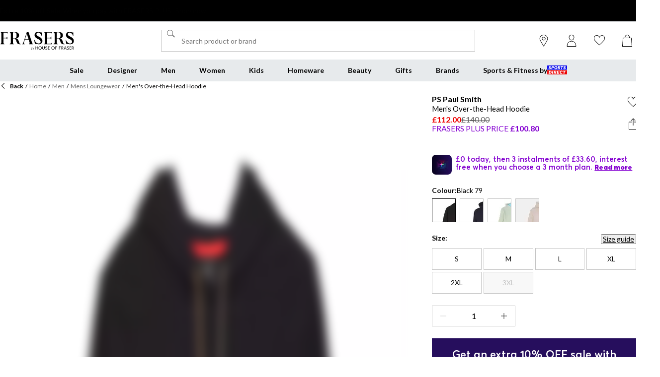

--- FILE ---
content_type: text/html; charset=utf-8
request_url: https://www.houseoffraser.co.uk/brand/ps-paul-smith/zebra-logo-oth-hoodie-533966
body_size: 165245
content:
<!DOCTYPE html><html lang="en" class="fraserspx" data-recs-provider="graphql"><head><meta charSet="utf-8"/><meta name="viewport" content="width=device-width, initial-scale=1, minimum-scale=1, viewport-fit=cover"/><link rel="preload" href="/_next/static/media/161e4db6c42b792d-s.p.woff2" as="font" crossorigin="" type="font/woff2"/><link rel="preload" href="/_next/static/media/49827176955f4472-s.p.woff2" as="font" crossorigin="" type="font/woff2"/><link rel="preload" href="/_next/static/media/4de1fea1a954a5b6-s.p.woff2" as="font" crossorigin="" type="font/woff2"/><link rel="preload" href="/_next/static/media/63bbc5931e86c10a-s.p.woff2" as="font" crossorigin="" type="font/woff2"/><link rel="preload" href="/_next/static/media/6d664cce900333ee-s.p.woff2" as="font" crossorigin="" type="font/woff2"/><link rel="preload" as="image" href="https://frasersdev.a.bigcontent.io/v1/static/circle-flags-gb"/><link rel="stylesheet" href="/_next/static/css/adc79939fb83e365.css" data-precedence="next"/><link rel="stylesheet" href="/_next/static/css/652e699cbf199586.css" data-precedence="next"/><link rel="stylesheet" href="/_next/static/css/7b2ec030f8d361be.css" data-precedence="next"/><link rel="stylesheet" href="/_next/static/css/5f14f35f2934aab3.css" data-precedence="next"/><link rel="stylesheet" href="/_next/static/css/114af2089b21a0a8.css" data-precedence="next"/><link rel="stylesheet" href="/_next/static/css/9fb9546eaccfd06e.css" data-precedence="next"/><link rel="stylesheet" href="/_next/static/css/a5e6aa69ab4ad448.css" data-precedence="next"/><link rel="stylesheet" href="/_next/static/css/aa0268511596b571.css" data-precedence="next"/><link rel="stylesheet" href="/_next/static/css/25abeed9fbaf8921.css" data-precedence="next"/><link rel="stylesheet" href="/_next/static/css/c8a143c2a207c3ef.css" data-precedence="next"/><link rel="stylesheet" href="/_next/static/css/da81a4aa4ca3bba7.css" data-precedence="next"/><link rel="stylesheet" href="/_next/static/css/358fb1a4d60c2294.css" data-precedence="next"/><link rel="stylesheet" href="/_next/static/css/be02df2d53993bdb.css" data-precedence="next"/><link rel="stylesheet" href="/_next/static/css/91208e1324531222.css" data-precedence="next"/><link rel="stylesheet" href="/_next/static/css/45d978e04e4a28f5.css" data-precedence="next"/><link rel="stylesheet" href="/_next/static/css/1b61bb0e62629966.css" data-precedence="next"/><link rel="stylesheet" href="/_next/static/css/8d2e15ab2e1050aa.css" data-precedence="next"/><link rel="stylesheet" href="/_next/static/css/77556ffd259c86fd.css" data-precedence="next"/><link rel="stylesheet" href="/_next/static/css/7d633fe2974b50c3.css" data-precedence="next"/><link rel="stylesheet" href="/_next/static/css/d021cb15aca6a309.css" data-precedence="next"/><link rel="stylesheet" href="/_next/static/css/175cc09e67e1ed8f.css" data-precedence="next"/><link rel="stylesheet" href="/_next/static/css/a864ea2355f15b79.css" data-precedence="next"/><link rel="stylesheet" href="/_next/static/css/dd5ee8518e64232c.css" data-precedence="next"/><link rel="stylesheet" href="/_next/static/css/9eba57937800f4e5.css" data-precedence="next"/><link rel="stylesheet" href="/_next/static/css/45dee5debae9b3d8.css" data-precedence="next"/><link rel="stylesheet" href="/_next/static/css/94815e845c994c27.css" data-precedence="next"/><link rel="stylesheet" href="/_next/static/css/c26eec0f95bdda77.css" data-precedence="next"/><link rel="stylesheet" href="/_next/static/css/d313a1f2ebad335d.css" data-precedence="next"/><link rel="stylesheet" href="/_next/static/css/016e259f8a364445.css" data-precedence="next"/><link rel="stylesheet" href="/_next/static/css/b7ec268732b2f6e1.css" data-precedence="next"/><link rel="stylesheet" href="/_next/static/css/181e8c1169ed6d3c.css" data-precedence="next"/><link rel="stylesheet" href="/_next/static/css/4eb7c7fecb524a65.css" data-precedence="next"/><link rel="stylesheet" href="/_next/static/css/3e1f9fd6ab0c5552.css" data-precedence="next"/><link rel="stylesheet" href="/_next/static/css/680058a382210f03.css" data-precedence="next"/><link rel="preload" as="script" fetchPriority="low" href="/_next/static/chunks/webpack-872131c74f20fb01.js"/><script src="/_next/static/chunks/47075f46-bf284bbf0827e2c2.js" async=""></script><script src="/_next/static/chunks/6458-fdf476af2f6f0c95.js" async=""></script><script src="/_next/static/chunks/main-app-9f8eb7c63be85035.js" async=""></script><script src="/_next/static/chunks/2255-3dda48b43112f3e3.js" async=""></script><script src="/_next/static/chunks/7580-59b4d5ffbe6978ea.js" async=""></script><script src="/_next/static/chunks/7771-1cdd8f5dc103de29.js" async=""></script><script src="/_next/static/chunks/app/global-error-24518395b640ddcf.js" async=""></script><script src="/_next/static/chunks/baa450f8-1f249bb24e6f5ceb.js" async=""></script><script src="/_next/static/chunks/8088-413d507c6034bebd.js" async=""></script><script src="/_next/static/chunks/4469-1a6fca17843b8da8.js" async=""></script><script src="/_next/static/chunks/5867-8185e6c6e75a9731.js" async=""></script><script src="/_next/static/chunks/app/%5Blocale%5D/%5Bplatform%5D/%5Bflags%5D/layout-9c355b30738b83e5.js" async=""></script><script src="/_next/static/chunks/app/%5Blocale%5D/%5Bplatform%5D/%5Bflags%5D/error-f3c3facebd8b86e3.js" async=""></script><script src="/_next/static/chunks/3851-b8a748a1fa95ffba.js" async=""></script><script src="/_next/static/chunks/5233-bf93193dc02ae966.js" async=""></script><script src="/_next/static/chunks/9732-ef776db3bec09567.js" async=""></script><script src="/_next/static/chunks/3662-0a2ad8bed0f57eaf.js" async=""></script><script src="/_next/static/chunks/4938-fb0ac8dba0c702a9.js" async=""></script><script src="/_next/static/chunks/4168-85f9fdc54d8e2a7d.js" async=""></script><script src="/_next/static/chunks/9827-44dd54b65832a544.js" async=""></script><script src="/_next/static/chunks/22-3ab0bb8f11add4d7.js" async=""></script><script src="/_next/static/chunks/6349-b988eeb03883f49c.js" async=""></script><script src="/_next/static/chunks/3146-58c4fe3b9d09bf5b.js" async=""></script><script src="/_next/static/chunks/2501-c17c03a910a69e9d.js" async=""></script><script src="/_next/static/chunks/app/%5Blocale%5D/%5Bplatform%5D/%5Bflags%5D/(with-cobrand)/%5BpageFlags%5D/product-detail-page/%5B...slug%5D/layout-d1958845945c87cf.js" async=""></script><script src="/_next/static/chunks/3376-acaefebb84015614.js" async=""></script><script src="/_next/static/chunks/8587-d94e74ccc26bf8b4.js" async=""></script><script src="/_next/static/chunks/415-0b1fad6570b14c81.js" async=""></script><script src="/_next/static/chunks/app/%5Blocale%5D/%5Bplatform%5D/%5Bflags%5D/(with-cobrand)/%5BpageFlags%5D/product-detail-page/%5B...slug%5D/page-e54161d27f6582cd.js" async=""></script><script src="/_next/static/chunks/app/%5Blocale%5D/%5Bplatform%5D/%5Bflags%5D/(with-cobrand)/%5BpageFlags%5D/product-detail-page/%5B...slug%5D/error-a53fe2b472dcef08.js" async=""></script><script src="/_next/static/chunks/app/%5Blocale%5D/%5Bplatform%5D/%5Bflags%5D/(with-cobrand)/%5BpageFlags%5D/product-detail-page/%5B...slug%5D/not-found-7be4f65dada3d263.js" async=""></script><link rel="preload" href="https://cdn-ukwest.onetrust.com/scripttemplates/otSDKStub.js" as="script"/><link rel="preload" href="https://cdn-ukwest.onetrust.com/consent/99b5f54d-8f5f-450e-b064-46749d87ea83/OtAutoBlock.js" as="script"/><meta name="next-size-adjust" content=""/><title>PS Paul Smith | Men&#x27;s Over-the-Head Hoodie | OTH Hoodies | FRASERS</title><meta name="description" content="Shop PS Paul Smith Men&#x27;s Over-the-Head Hoodie online at FRASERS. Shop online or in-store for some of the UK&#x27;s favourite products."/><meta name="pageType" content="ProductDetailPage"/><link rel="canonical" href="https://www.houseoffraser.co.uk/brand/ps-paul-smith/mens-over-the-head-hoodie-533966"/><link rel="alternate" hrefLang="en-IE" href="https://www.houseoffraser.ie/brand/ps-paul-smith/mens-over-the-head-hoodie-533966"/><link rel="alternate" hrefLang="en-GB" href="https://www.houseoffraser.co.uk/brand/ps-paul-smith/mens-over-the-head-hoodie-533966"/><link rel="alternate" hrefLang="x-default" href="https://www.houseoffraser.co.uk/brand/ps-paul-smith/mens-over-the-head-hoodie-533966"/><meta property="og:title" content="Men&#x27;s Over-the-Head Hoodie"/><meta property="og:description" content="Shop PS Paul Smith Men&#x27;s Over-the-Head Hoodie online at FRASERS. Shop online or in-store for some of the UK&#x27;s favourite products."/><meta property="og:url" content="https://www.houseoffraser.co.uk/brand/ps-paul-smith/mens-over-the-head-hoodie-533966"/><meta property="og:image" content="https://cdn.media.amplience.net/i/frasersdev/53396603_o.jpg?v=20250311120220"/><meta property="og:image:alt" content="Black 79 - PS Paul Smith - Men&#x27;s Over-the-Head Hoodie - 1"/><meta property="og:image" content="https://cdn.media.amplience.net/i/frasersdev/53396603_o_a1.jpg?v=20250311120226"/><meta property="og:image:alt" content="Black 79 - PS Paul Smith - Men&#x27;s Over-the-Head Hoodie - 2"/><meta property="og:image" content="https://cdn.media.amplience.net/i/frasersdev/53396603_o_a2.jpg?v=20250311120232"/><meta property="og:image:alt" content="Black 79 - PS Paul Smith - Men&#x27;s Over-the-Head Hoodie - 3"/><meta property="og:image" content="https://cdn.media.amplience.net/i/frasersdev/53396603_o_a3.jpg?v=20250311120238"/><meta property="og:image:alt" content="Black 79 - PS Paul Smith - Men&#x27;s Over-the-Head Hoodie - 4"/><meta property="og:image" content="https://cdn.media.amplience.net/i/frasersdev/53396603_o_a4.jpg?v=20250311120243"/><meta property="og:image:alt" content="Black 79 - PS Paul Smith - Men&#x27;s Over-the-Head Hoodie - 5"/><meta property="og:image" content="https://cdn.media.amplience.net/i/frasersdev/53396603_o_a5.jpg?v=20240417082012"/><meta property="og:image:alt" content="Black 79 - PS Paul Smith - Men&#x27;s Over-the-Head Hoodie - 6"/><meta property="og:image" content="https://cdn.media.amplience.net/i/frasersdev/53396603_o_a6.jpg?v=20250311120247"/><meta property="og:image:alt" content="Black 79 - PS Paul Smith - Men&#x27;s Over-the-Head Hoodie - 7"/><meta property="og:type" content="website"/><meta name="twitter:card" content="summary_large_image"/><meta name="twitter:title" content="Men&#x27;s Over-the-Head Hoodie"/><meta name="twitter:description" content="Shop PS Paul Smith Men&#x27;s Over-the-Head Hoodie online at FRASERS. Shop online or in-store for some of the UK&#x27;s favourite products."/><meta name="twitter:image" content="https://cdn.media.amplience.net/i/frasersdev/53396603_o.jpg?v=20250311120220"/><meta name="twitter:image:alt" content="Black 79 - PS Paul Smith - Men&#x27;s Over-the-Head Hoodie - 1"/><meta name="twitter:image" content="https://cdn.media.amplience.net/i/frasersdev/53396603_o_a1.jpg?v=20250311120226"/><meta name="twitter:image:alt" content="Black 79 - PS Paul Smith - Men&#x27;s Over-the-Head Hoodie - 2"/><meta name="twitter:image" content="https://cdn.media.amplience.net/i/frasersdev/53396603_o_a2.jpg?v=20250311120232"/><meta name="twitter:image:alt" content="Black 79 - PS Paul Smith - Men&#x27;s Over-the-Head Hoodie - 3"/><meta name="twitter:image" content="https://cdn.media.amplience.net/i/frasersdev/53396603_o_a3.jpg?v=20250311120238"/><meta name="twitter:image:alt" content="Black 79 - PS Paul Smith - Men&#x27;s Over-the-Head Hoodie - 4"/><meta name="twitter:image" content="https://cdn.media.amplience.net/i/frasersdev/53396603_o_a4.jpg?v=20250311120243"/><meta name="twitter:image:alt" content="Black 79 - PS Paul Smith - Men&#x27;s Over-the-Head Hoodie - 5"/><meta name="twitter:image" content="https://cdn.media.amplience.net/i/frasersdev/53396603_o_a5.jpg?v=20240417082012"/><meta name="twitter:image:alt" content="Black 79 - PS Paul Smith - Men&#x27;s Over-the-Head Hoodie - 6"/><meta name="twitter:image" content="https://cdn.media.amplience.net/i/frasersdev/53396603_o_a6.jpg?v=20250311120247"/><meta name="twitter:image:alt" content="Black 79 - PS Paul Smith - Men&#x27;s Over-the-Head Hoodie - 7"/><link rel="icon" href="/icon?c05ba2999568c3a9" type="image/svg" sizes="256x256"/><link fetchPriority="high" rel="preload" as="image" data-testid="preload-link" href="https://cdn.media.amplience.net/i/frasersdev/53396603_o?fmt=auto&amp;upscale=false&amp;$h-ttl$" imageSrcSet="https://cdn.media.amplience.net/i/frasersdev/53396603_o?fmt=auto&amp;upscale=false&amp;$h-ttl$, https://cdn.media.amplience.net/i/frasersdev/53396603_o?fmt=auto&amp;upscale=false&amp;$h-ttl$ 2x, https://cdn.media.amplience.net/i/frasersdev/53396603_o?fmt=auto&amp;upscale=false&amp;$h-ttl$ 3x" media="(max-width: 375.95px)"/><link fetchPriority="high" rel="preload" as="image" data-testid="preload-link" href="https://cdn.media.amplience.net/i/frasersdev/53396603_o?fmt=auto&amp;upscale=false&amp;$h-ttl$" imageSrcSet="https://cdn.media.amplience.net/i/frasersdev/53396603_o?fmt=auto&amp;upscale=false&amp;$h-ttl$, https://cdn.media.amplience.net/i/frasersdev/53396603_o?fmt=auto&amp;upscale=false&amp;$h-ttl$ 2x, https://cdn.media.amplience.net/i/frasersdev/53396603_o?fmt=auto&amp;upscale=false&amp;$h-ttl$ 3x" media="(min-width: 376px) and (max-width: 399.95px)"/><link fetchPriority="high" rel="preload" as="image" data-testid="preload-link" href="https://cdn.media.amplience.net/i/frasersdev/53396603_o?fmt=auto&amp;upscale=false&amp;$h-ttl$" imageSrcSet="https://cdn.media.amplience.net/i/frasersdev/53396603_o?fmt=auto&amp;upscale=false&amp;$h-ttl$, https://cdn.media.amplience.net/i/frasersdev/53396603_o?fmt=auto&amp;upscale=false&amp;$h-ttl$ 2x, https://cdn.media.amplience.net/i/frasersdev/53396603_o?fmt=auto&amp;upscale=false&amp;$h-ttl$ 3x" media="(min-width: 400px) and (max-width: 767.95px)"/><link fetchPriority="high" rel="preload" as="image" data-testid="preload-link" href="https://cdn.media.amplience.net/i/frasersdev/53396603_o?fmt=auto&amp;upscale=false&amp;$h-ttl$" imageSrcSet="https://cdn.media.amplience.net/i/frasersdev/53396603_o?fmt=auto&amp;upscale=false&amp;$h-ttl$, https://cdn.media.amplience.net/i/frasersdev/53396603_o?fmt=auto&amp;upscale=false&amp;$h-ttl$ 2x, https://cdn.media.amplience.net/i/frasersdev/53396603_o?fmt=auto&amp;upscale=false&amp;$h-ttl$ 3x" media="(min-width: 768px) and (max-width: 991.95px)"/><link fetchPriority="high" rel="preload" as="image" data-testid="preload-link" href="https://cdn.media.amplience.net/i/frasersdev/53396603_o?fmt=auto&amp;upscale=false&amp;$h-ttl$" imageSrcSet="https://cdn.media.amplience.net/i/frasersdev/53396603_o?fmt=auto&amp;upscale=false&amp;$h-ttl$, https://cdn.media.amplience.net/i/frasersdev/53396603_o?fmt=auto&amp;upscale=false&amp;$h-ttl$ 2x, https://cdn.media.amplience.net/i/frasersdev/53396603_o?fmt=auto&amp;upscale=false&amp;$h-ttl$ 3x" media="(min-width: 992px) and (max-width: 1439.95px)"/><link fetchPriority="high" rel="preload" as="image" data-testid="preload-link" href="https://cdn.media.amplience.net/i/frasersdev/53396603_o?fmt=auto&amp;upscale=false&amp;$h-ttl$" imageSrcSet="https://cdn.media.amplience.net/i/frasersdev/53396603_o?fmt=auto&amp;upscale=false&amp;$h-ttl$, https://cdn.media.amplience.net/i/frasersdev/53396603_o?fmt=auto&amp;upscale=false&amp;$h-ttl$ 2x, https://cdn.media.amplience.net/i/frasersdev/53396603_o?fmt=auto&amp;upscale=false&amp;$h-ttl$ 3x" media="(min-width: 1440px)"/><link fetchPriority="high" rel="preload" as="image" data-testid="preload-link" href="https://cdn.media.amplience.net/i/frasersdev/53396622_o?fmt=auto&amp;upscale=false&amp;$h-ttl$" imageSrcSet="https://cdn.media.amplience.net/i/frasersdev/53396622_o?fmt=auto&amp;upscale=false&amp;$h-ttl$, https://cdn.media.amplience.net/i/frasersdev/53396622_o?fmt=auto&amp;upscale=false&amp;$h-ttl$ 2x, https://cdn.media.amplience.net/i/frasersdev/53396622_o?fmt=auto&amp;upscale=false&amp;$h-ttl$ 3x" media="(max-width: 375.95px)"/><link fetchPriority="high" rel="preload" as="image" data-testid="preload-link" href="https://cdn.media.amplience.net/i/frasersdev/53396622_o?fmt=auto&amp;upscale=false&amp;$h-ttl$" imageSrcSet="https://cdn.media.amplience.net/i/frasersdev/53396622_o?fmt=auto&amp;upscale=false&amp;$h-ttl$, https://cdn.media.amplience.net/i/frasersdev/53396622_o?fmt=auto&amp;upscale=false&amp;$h-ttl$ 2x, https://cdn.media.amplience.net/i/frasersdev/53396622_o?fmt=auto&amp;upscale=false&amp;$h-ttl$ 3x" media="(min-width: 376px) and (max-width: 399.95px)"/><link fetchPriority="high" rel="preload" as="image" data-testid="preload-link" href="https://cdn.media.amplience.net/i/frasersdev/53396622_o?fmt=auto&amp;upscale=false&amp;$h-ttl$" imageSrcSet="https://cdn.media.amplience.net/i/frasersdev/53396622_o?fmt=auto&amp;upscale=false&amp;$h-ttl$, https://cdn.media.amplience.net/i/frasersdev/53396622_o?fmt=auto&amp;upscale=false&amp;$h-ttl$ 2x, https://cdn.media.amplience.net/i/frasersdev/53396622_o?fmt=auto&amp;upscale=false&amp;$h-ttl$ 3x" media="(min-width: 400px) and (max-width: 767.95px)"/><link fetchPriority="high" rel="preload" as="image" data-testid="preload-link" href="https://cdn.media.amplience.net/i/frasersdev/53396622_o?fmt=auto&amp;upscale=false&amp;$h-ttl$" imageSrcSet="https://cdn.media.amplience.net/i/frasersdev/53396622_o?fmt=auto&amp;upscale=false&amp;$h-ttl$, https://cdn.media.amplience.net/i/frasersdev/53396622_o?fmt=auto&amp;upscale=false&amp;$h-ttl$ 2x, https://cdn.media.amplience.net/i/frasersdev/53396622_o?fmt=auto&amp;upscale=false&amp;$h-ttl$ 3x" media="(min-width: 768px) and (max-width: 991.95px)"/><link fetchPriority="high" rel="preload" as="image" data-testid="preload-link" href="https://cdn.media.amplience.net/i/frasersdev/53396622_o?fmt=auto&amp;upscale=false&amp;$h-ttl$" imageSrcSet="https://cdn.media.amplience.net/i/frasersdev/53396622_o?fmt=auto&amp;upscale=false&amp;$h-ttl$, https://cdn.media.amplience.net/i/frasersdev/53396622_o?fmt=auto&amp;upscale=false&amp;$h-ttl$ 2x, https://cdn.media.amplience.net/i/frasersdev/53396622_o?fmt=auto&amp;upscale=false&amp;$h-ttl$ 3x" media="(min-width: 992px) and (max-width: 1439.95px)"/><link fetchPriority="high" rel="preload" as="image" data-testid="preload-link" href="https://cdn.media.amplience.net/i/frasersdev/53396622_o?fmt=auto&amp;upscale=false&amp;$h-ttl$" imageSrcSet="https://cdn.media.amplience.net/i/frasersdev/53396622_o?fmt=auto&amp;upscale=false&amp;$h-ttl$, https://cdn.media.amplience.net/i/frasersdev/53396622_o?fmt=auto&amp;upscale=false&amp;$h-ttl$ 2x, https://cdn.media.amplience.net/i/frasersdev/53396622_o?fmt=auto&amp;upscale=false&amp;$h-ttl$ 3x" media="(min-width: 1440px)"/><link fetchPriority="high" rel="preload" as="image" data-testid="preload-link" href="https://cdn.media.amplience.net/i/frasersdev/53396628_o?fmt=auto&amp;upscale=false&amp;$h-ttl$" imageSrcSet="https://cdn.media.amplience.net/i/frasersdev/53396628_o?fmt=auto&amp;upscale=false&amp;$h-ttl$, https://cdn.media.amplience.net/i/frasersdev/53396628_o?fmt=auto&amp;upscale=false&amp;$h-ttl$ 2x, https://cdn.media.amplience.net/i/frasersdev/53396628_o?fmt=auto&amp;upscale=false&amp;$h-ttl$ 3x" media="(max-width: 375.95px)"/><link fetchPriority="high" rel="preload" as="image" data-testid="preload-link" href="https://cdn.media.amplience.net/i/frasersdev/53396628_o?fmt=auto&amp;upscale=false&amp;$h-ttl$" imageSrcSet="https://cdn.media.amplience.net/i/frasersdev/53396628_o?fmt=auto&amp;upscale=false&amp;$h-ttl$, https://cdn.media.amplience.net/i/frasersdev/53396628_o?fmt=auto&amp;upscale=false&amp;$h-ttl$ 2x, https://cdn.media.amplience.net/i/frasersdev/53396628_o?fmt=auto&amp;upscale=false&amp;$h-ttl$ 3x" media="(min-width: 376px) and (max-width: 399.95px)"/><link fetchPriority="high" rel="preload" as="image" data-testid="preload-link" href="https://cdn.media.amplience.net/i/frasersdev/53396628_o?fmt=auto&amp;upscale=false&amp;$h-ttl$" imageSrcSet="https://cdn.media.amplience.net/i/frasersdev/53396628_o?fmt=auto&amp;upscale=false&amp;$h-ttl$, https://cdn.media.amplience.net/i/frasersdev/53396628_o?fmt=auto&amp;upscale=false&amp;$h-ttl$ 2x, https://cdn.media.amplience.net/i/frasersdev/53396628_o?fmt=auto&amp;upscale=false&amp;$h-ttl$ 3x" media="(min-width: 400px) and (max-width: 767.95px)"/><link fetchPriority="high" rel="preload" as="image" data-testid="preload-link" href="https://cdn.media.amplience.net/i/frasersdev/53396628_o?fmt=auto&amp;upscale=false&amp;$h-ttl$" imageSrcSet="https://cdn.media.amplience.net/i/frasersdev/53396628_o?fmt=auto&amp;upscale=false&amp;$h-ttl$, https://cdn.media.amplience.net/i/frasersdev/53396628_o?fmt=auto&amp;upscale=false&amp;$h-ttl$ 2x, https://cdn.media.amplience.net/i/frasersdev/53396628_o?fmt=auto&amp;upscale=false&amp;$h-ttl$ 3x" media="(min-width: 768px) and (max-width: 991.95px)"/><link fetchPriority="high" rel="preload" as="image" data-testid="preload-link" href="https://cdn.media.amplience.net/i/frasersdev/53396628_o?fmt=auto&amp;upscale=false&amp;$h-ttl$" imageSrcSet="https://cdn.media.amplience.net/i/frasersdev/53396628_o?fmt=auto&amp;upscale=false&amp;$h-ttl$, https://cdn.media.amplience.net/i/frasersdev/53396628_o?fmt=auto&amp;upscale=false&amp;$h-ttl$ 2x, https://cdn.media.amplience.net/i/frasersdev/53396628_o?fmt=auto&amp;upscale=false&amp;$h-ttl$ 3x" media="(min-width: 992px) and (max-width: 1439.95px)"/><link fetchPriority="high" rel="preload" as="image" data-testid="preload-link" href="https://cdn.media.amplience.net/i/frasersdev/53396628_o?fmt=auto&amp;upscale=false&amp;$h-ttl$" imageSrcSet="https://cdn.media.amplience.net/i/frasersdev/53396628_o?fmt=auto&amp;upscale=false&amp;$h-ttl$, https://cdn.media.amplience.net/i/frasersdev/53396628_o?fmt=auto&amp;upscale=false&amp;$h-ttl$ 2x, https://cdn.media.amplience.net/i/frasersdev/53396628_o?fmt=auto&amp;upscale=false&amp;$h-ttl$ 3x" media="(min-width: 1440px)"/><link fetchPriority="high" rel="preload" as="image" data-testid="preload-link" href="https://cdn.media.amplience.net/i/frasersdev/53396604_o?fmt=auto&amp;upscale=false&amp;$h-ttl$" imageSrcSet="https://cdn.media.amplience.net/i/frasersdev/53396604_o?fmt=auto&amp;upscale=false&amp;$h-ttl$, https://cdn.media.amplience.net/i/frasersdev/53396604_o?fmt=auto&amp;upscale=false&amp;$h-ttl$ 2x, https://cdn.media.amplience.net/i/frasersdev/53396604_o?fmt=auto&amp;upscale=false&amp;$h-ttl$ 3x" media="(max-width: 375.95px)"/><link fetchPriority="high" rel="preload" as="image" data-testid="preload-link" href="https://cdn.media.amplience.net/i/frasersdev/53396604_o?fmt=auto&amp;upscale=false&amp;$h-ttl$" imageSrcSet="https://cdn.media.amplience.net/i/frasersdev/53396604_o?fmt=auto&amp;upscale=false&amp;$h-ttl$, https://cdn.media.amplience.net/i/frasersdev/53396604_o?fmt=auto&amp;upscale=false&amp;$h-ttl$ 2x, https://cdn.media.amplience.net/i/frasersdev/53396604_o?fmt=auto&amp;upscale=false&amp;$h-ttl$ 3x" media="(min-width: 376px) and (max-width: 399.95px)"/><link fetchPriority="high" rel="preload" as="image" data-testid="preload-link" href="https://cdn.media.amplience.net/i/frasersdev/53396604_o?fmt=auto&amp;upscale=false&amp;$h-ttl$" imageSrcSet="https://cdn.media.amplience.net/i/frasersdev/53396604_o?fmt=auto&amp;upscale=false&amp;$h-ttl$, https://cdn.media.amplience.net/i/frasersdev/53396604_o?fmt=auto&amp;upscale=false&amp;$h-ttl$ 2x, https://cdn.media.amplience.net/i/frasersdev/53396604_o?fmt=auto&amp;upscale=false&amp;$h-ttl$ 3x" media="(min-width: 400px) and (max-width: 767.95px)"/><link fetchPriority="high" rel="preload" as="image" data-testid="preload-link" href="https://cdn.media.amplience.net/i/frasersdev/53396604_o?fmt=auto&amp;upscale=false&amp;$h-ttl$" imageSrcSet="https://cdn.media.amplience.net/i/frasersdev/53396604_o?fmt=auto&amp;upscale=false&amp;$h-ttl$, https://cdn.media.amplience.net/i/frasersdev/53396604_o?fmt=auto&amp;upscale=false&amp;$h-ttl$ 2x, https://cdn.media.amplience.net/i/frasersdev/53396604_o?fmt=auto&amp;upscale=false&amp;$h-ttl$ 3x" media="(min-width: 768px) and (max-width: 991.95px)"/><link fetchPriority="high" rel="preload" as="image" data-testid="preload-link" href="https://cdn.media.amplience.net/i/frasersdev/53396604_o?fmt=auto&amp;upscale=false&amp;$h-ttl$" imageSrcSet="https://cdn.media.amplience.net/i/frasersdev/53396604_o?fmt=auto&amp;upscale=false&amp;$h-ttl$, https://cdn.media.amplience.net/i/frasersdev/53396604_o?fmt=auto&amp;upscale=false&amp;$h-ttl$ 2x, https://cdn.media.amplience.net/i/frasersdev/53396604_o?fmt=auto&amp;upscale=false&amp;$h-ttl$ 3x" media="(min-width: 992px) and (max-width: 1439.95px)"/><link fetchPriority="high" rel="preload" as="image" data-testid="preload-link" href="https://cdn.media.amplience.net/i/frasersdev/53396604_o?fmt=auto&amp;upscale=false&amp;$h-ttl$" imageSrcSet="https://cdn.media.amplience.net/i/frasersdev/53396604_o?fmt=auto&amp;upscale=false&amp;$h-ttl$, https://cdn.media.amplience.net/i/frasersdev/53396604_o?fmt=auto&amp;upscale=false&amp;$h-ttl$ 2x, https://cdn.media.amplience.net/i/frasersdev/53396604_o?fmt=auto&amp;upscale=false&amp;$h-ttl$ 3x" media="(min-width: 1440px)"/><script src="/_next/static/chunks/polyfills-42372ed130431b0a.js" noModule=""></script></head><body class="__variable_47a102 __variable_47a102 fraserspx_variables__LHs3M frasersplus_variables__yqJWW __variable_316ca9"><div hidden=""><!--$--><!--/$--></div><div><!-- houseoffraser --></div><div><div class="Layout_layout__kNkKW" data-layout="root"><div role="navigation" aria-label="skip links navigation" class="SkipLinks_root__nBRH0"><a href="#skip-link-navigation" data-testid="skip-link-navigation" class="SkipLinks_link__dfFZJ">Go to navigation</a><a href="#skip-link-main-content" data-testid="skip-link-main-content" class="SkipLinks_link__dfFZJ">Go to main content</a></div><header class="Header_header__dn793" data-layout="header"><div data-layout="advert-wrapper" class="Hidden_md-down__Kcr5r Hidden_root__GIYA3"><aside class="Advert_advert__6LLM9" data-layout="advert"><!--$?--><template id="B:0"></template><div class="AdvertMenu_root__VS0Y3" data-testid="advert-menu-fallback"></div><!--/$--></aside></div><div class="Header_container__FHcee"><div class="Header_logo__9Rgcg"><a aria-label="houseoffraser.co.uk - UK&#x27;s No 1 Sports Retailer | Sports Direct MY" class="Link_root__TBCX5 FasciaLogo_link__0E72U Layout_headerLogoLink__wct_F" href="/"><svg width="2701" height="647" viewBox="0 0 2701 647" class="FasciaLogo_logo__M2mmx Layout_headerLogo__UxtXh" fill="none"><path d="M2339.27 445.071V455.399H2299.84H2296.78C2290.96 455.235 2284.48 454.252 2277.84 452.94C2268.22 450.973 2259.5 447.858 2252.64 444.333L2251.9 444.005C2229.9 432.119 2201.8 408.757 2190.69 364.737C2171.08 287.519 2142.16 254.238 2106.22 254.238H2056.79V397.854C2056.79 420.889 2073.72 440.07 2094 444.005V455.481H1941.76V442.038C1954.36 436.627 1979.11 422.856 1979.11 397.854V68.4064C1979.11 44.4704 1962.56 24.551 1941.39 21.8459V10.7797H2108.38C2108.38 10.7797 2130.3 10.7796 2160.27 13.9766C2237.06 24.1412 2277.84 54.3071 2277.84 131.935C2277.84 196.776 2240.27 232.434 2173.54 245.713C2173.54 245.713 2212.09 245.221 2238.11 280.634C2238.11 280.634 2258.31 297.848 2287.31 399.74C2287.31 399.74 2299.98 445.071 2339.12 445.071H2339.27ZM2170.19 216.449C2188.45 195.054 2190.62 159.97 2190.62 123.246C2190.62 92.0965 2185.62 64.3078 2170.93 46.1098C2156.25 27.9119 2133.21 21.8459 2106.45 21.8459H2056.79V242.434H2105.1C2132.46 242.434 2151.85 237.844 2170.11 216.449H2170.19ZM2659.7 266.452C2649.04 248.664 2635.62 233.417 2619.44 220.63C2603.34 207.842 2585.97 196.939 2567.4 187.841C2548.84 178.742 2531.47 169.725 2515.37 160.872C2499.26 152.018 2485.84 142.1 2475.11 131.279C2464.45 120.459 2459.08 107.261 2459.08 91.6866C2459.08 71.3574 2464.97 56.1105 2476.82 45.8639C2488.68 35.6993 2502.99 30.617 2519.84 30.617C2533.33 30.617 2546.68 33.65 2559.8 39.716C2572.92 45.782 2585 53.9792 2596.11 64.3897C2607.14 74.8003 2616.91 86.9322 2625.33 100.786C2633.76 114.639 2639.87 129.64 2643.6 145.625H2656.94V26.4364C2651.2 26.9283 2645.16 27.1742 2638.97 27.0102C2628.98 26.7643 2619.59 25.6987 2611.09 23.8953L2606.92 23.0755C2599.54 21.2721 2591.63 19.2228 2583.36 16.9276C2573.96 14.3045 2564.05 12.0912 2553.54 10.1239C2543.02 8.15653 2532.14 7.17285 2520.88 7.17285C2477.34 7.17285 2444.91 16.3538 2423.52 34.7976C2402.12 53.2415 2391.46 82.7516 2391.46 123.492C2391.46 146.854 2396.9 166.61 2407.79 182.594C2418.67 198.661 2432.24 212.514 2448.57 224.154C2464.89 235.876 2482.49 246.205 2501.42 255.304C2520.36 264.403 2538.03 273.83 2554.28 283.585C2570.61 293.339 2584.18 304.16 2595.06 316.046C2605.95 327.932 2611.39 342.769 2611.39 360.557C2611.39 373.59 2609.45 384.247 2605.5 392.69C2601.55 401.133 2595.96 407.855 2588.65 412.855C2581.34 417.856 2572.62 421.381 2562.48 423.594C2552.34 425.725 2541.09 426.873 2528.71 426.873C2514.47 426.873 2500.01 423.184 2485.4 415.806C2470.78 408.429 2457.14 398.592 2444.62 386.214C2432.02 373.836 2421.06 359.901 2411.66 344.326C2402.27 328.751 2395.56 312.931 2391.39 296.864H2379.01C2384.23 322.03 2398.54 420.725 2401.52 444.989C2401.52 444.989 2432.31 438.349 2451.03 439.824C2458.86 440.398 2466.31 441.546 2473.24 443.103L2476 443.595C2479.21 444.333 2482.41 445.153 2485.62 445.972C2494.79 448.349 2504.11 450.481 2513.5 452.448C2522.9 454.416 2532.29 455.399 2541.61 455.399C2561.89 455.399 2580.23 452.448 2596.78 446.628C2613.25 440.808 2627.34 432.529 2638.97 421.954C2650.6 411.38 2659.63 398.428 2665.96 383.263C2672.37 368.098 2675.5 351.212 2675.5 332.604C2675.5 306.209 2670.14 284.076 2659.48 266.37L2659.7 266.452ZM749.89 444.989V455.317H710.451H707.395C701.58 455.153 695.094 454.17 688.458 452.858C678.841 450.891 670.119 447.776 663.26 444.251L662.514 443.923C640.521 432.037 612.415 408.675 601.307 364.655C581.699 287.437 552.773 254.156 516.839 254.156H467.41V397.772C467.41 420.807 484.334 439.988 504.612 443.923V455.399H352.376V441.956C364.975 436.545 389.727 422.774 389.727 397.772V68.4064C389.727 44.4704 373.176 24.551 352.003 21.8459V10.7797H519.001C519.001 10.7797 540.919 10.7796 570.889 13.9766C647.678 24.1412 688.458 54.3071 688.458 131.935C688.458 196.776 650.884 232.434 584.16 245.713C584.16 245.713 622.703 245.221 648.722 280.634C648.722 280.634 668.926 297.848 697.926 399.74C697.926 399.74 710.6 445.071 749.741 445.071L749.89 444.989ZM580.805 216.367C599.07 194.972 601.232 159.888 601.232 123.164C601.232 92.0145 596.237 64.2258 581.55 46.0279C566.863 27.8299 543.827 21.764 517.062 21.764H467.41V242.352H515.72C543.081 242.352 562.465 237.762 580.73 216.367H580.805ZM1480.5 220.63C1464.4 207.842 1447.03 196.939 1428.47 187.841C1409.9 178.742 1392.53 169.725 1376.43 160.872C1360.33 152.018 1346.91 142.1 1336.17 131.279C1325.51 120.459 1320.14 107.261 1320.14 91.6866C1320.14 71.3574 1326.03 56.1105 1337.88 45.8639C1349.74 35.6993 1364.05 30.617 1380.9 30.617C1394.4 30.617 1407.74 33.65 1420.86 39.716C1433.98 45.782 1446.06 53.9792 1457.17 64.3897C1468.2 74.8003 1477.97 86.9322 1486.39 100.786C1494.82 114.639 1500.93 129.64 1504.66 145.625H1518V26.4364C1512.26 26.9283 1506.22 27.1742 1500.04 27.0102C1490.05 26.7643 1480.65 25.6987 1472.15 23.8953L1467.98 23.0755C1460.6 21.2721 1452.7 19.2228 1444.42 16.9276C1435.03 14.3045 1425.11 12.0912 1414.6 10.1239C1404.09 8.15653 1393.2 7.17285 1381.95 7.17285C1338.41 7.17285 1305.98 16.3538 1284.58 34.7976C1263.18 53.2415 1252.52 82.7516 1252.52 123.492C1252.52 146.854 1257.96 166.61 1268.85 182.594C1279.73 198.661 1293.3 212.514 1309.63 224.154C1325.96 235.876 1343.55 246.205 1362.49 255.304C1381.42 264.403 1399.09 273.83 1415.34 283.585C1431.67 293.339 1445.24 304.16 1456.12 316.046C1467.01 327.932 1472.45 342.769 1472.45 360.557C1472.45 373.59 1470.51 384.247 1466.56 392.69C1462.61 401.133 1457.02 407.855 1449.71 412.855C1442.41 417.856 1433.68 421.381 1423.55 423.594C1413.41 425.725 1402.15 426.873 1389.77 426.873C1375.53 426.873 1361.07 423.184 1346.46 415.806C1331.85 408.429 1318.2 398.592 1305.68 386.214C1293.08 373.836 1282.12 359.901 1272.73 344.326C1263.33 328.751 1256.62 312.931 1252.45 296.864H1240.07C1245.29 322.03 1259.6 420.725 1262.59 444.989C1262.59 444.989 1293.38 438.349 1312.09 439.824C1319.92 440.398 1327.37 441.546 1334.31 443.103L1337.06 443.595C1340.27 444.333 1343.48 445.153 1346.68 445.972C1355.85 448.349 1365.17 450.481 1374.56 452.448C1383.96 454.416 1393.35 455.399 1402.67 455.399C1422.95 455.399 1441.29 452.448 1457.84 446.628C1474.32 440.808 1488.41 432.529 1500.04 421.954C1511.67 411.38 1520.69 398.428 1527.02 383.263C1533.44 368.098 1536.57 351.212 1536.57 332.604C1536.57 306.209 1531.2 284.076 1520.54 266.37C1509.88 248.582 1496.46 233.335 1480.28 220.548L1480.5 220.63ZM17.9336 10.4518V14.9603C35.7516 20.4524 49.022 40.1258 49.022 63.3241L48.7238 397.936C48.7238 419.085 30.9057 432.119 17.9336 438.841V455.153H162.64V443.759C142.511 439.906 125.736 420.807 125.736 397.854L126.035 237.68H219.002C238.162 237.68 254.414 253.746 258.962 275.305H263.957V178.086H258.962C254.414 199.645 238.162 215.711 219.002 215.711H126.035V31.7646L236.149 32.0925C255.309 32.0925 271.561 48.1592 276.109 69.718H281.104L275.736 10.3698H17.9336V10.4518ZM1873.69 69.1441H1879.14L1873.25 10.1239H1590.32V14.4684C1609.85 19.9606 1624.39 39.552 1624.39 62.7503L1624.02 403.265C1624.02 426.135 1609.4 445.398 1589.95 450.481V455.153H1876.9L1877.35 395.641H1871.9C1866.91 417.2 1849.09 433.185 1828.07 433.185H1709.01V236.942H1809.21C1830.23 236.942 1848.05 253.009 1853.04 274.486H1858.48V177.348H1853.04C1848.05 198.907 1830.23 214.891 1809.21 214.891H1708.93V31.2728L1829.71 31.6007C1850.73 31.6007 1868.55 47.6673 1873.54 69.1441H1873.69ZM1072.25 385.968L1041.76 290.388H898.473L865.073 393.346C859.034 412.118 867.981 432.939 885.053 439.66C885.053 439.66 893.627 442.283 897.205 442.283V442.529C897.205 442.529 897.205 455.235 897.131 455.235H797.081V440.972L802.971 440.726C819.298 439.742 834.432 428.348 840.471 410.478L973.1 10.4518H1033.49L1167.23 408.839C1173.57 428.266 1181.1 440.48 1198.84 439.988V455.317H1052.8V441.956C1053.54 441.546 1054.14 440.972 1054.81 440.48C1070.91 429.168 1078.59 406.707 1072.18 385.968H1072.25ZM1036.1 272.518L970.714 67.5047L904.213 272.518H1036.1Z" fill="black"></path><path d="M1359.32 530.399V579.306H1302.49V530.399H1288V644.34H1302.49V593.033H1359.32V644.34H1373.82V530.399H1359.32Z" fill="black"></path><path d="M1452.1 632.389C1431.22 632.389 1409.76 615.687 1409.76 587.034C1409.76 558.381 1431.79 542.303 1452.1 542.303C1473.55 542.303 1495.58 557.229 1495.58 587.034C1495.58 616.839 1472.97 632.389 1452.1 632.389ZM1452.1 528C1414.37 528 1394.12 558.429 1394.12 587.034C1394.12 615.639 1415.52 646.74 1452.1 646.74C1488.67 646.74 1510.65 615.687 1510.65 587.034C1510.65 558.381 1490.35 528 1452.1 528Z" fill="black"></path><path d="M1618.45 530.399V597.257C1618.45 621.158 1606.84 645.588 1574.97 645.588C1543.1 645.588 1531.48 621.158 1531.48 597.257V530.399H1545.98V597.257C1545.98 618.758 1557.02 631.861 1575.54 631.861C1583.66 631.861 1603.96 628.885 1603.96 597.257V530.399H1618.45Z" fill="black"></path><path d="M1738.48 530.399V644.34H1796.46V630.037H1753.55V593.609H1787.2V579.882H1753.55V544.702H1796.46V530.399H1738.48Z" fill="black"></path><path d="M2003.41 530.399V644.34H2017.9V593.609H2055V579.882H2017.9V544.702H2064.84V530.399H2003.41Z" fill="black"></path><path d="M2252.7 585.834H2237.05V543.55H2253.85C2269.49 543.55 2278.23 551.901 2278.23 566.204C2278.23 578.731 2268.97 585.882 2252.7 585.882M2271.85 596.009L2272.42 595.433C2285.14 590.057 2292.72 578.731 2292.72 566.204C2292.72 542.35 2278.23 530.399 2250.39 530.399H2222.55V644.388H2237.1V599.032H2258.55C2258.55 599.032 2278.81 643.188 2279.43 644.388H2297.38C2295.7 641.988 2271.89 596.057 2271.89 596.057" fill="black"></path><path d="M2343.17 604.36L2362.32 547.678L2363.42 545.278L2382.57 604.36H2343.17ZM2372.11 530.399H2355.26C2354.69 531.599 2313.6 641.988 2312.98 644.388H2329.2C2329.2 643.188 2339.09 618.135 2339.09 618.135H2387.23C2387.23 618.135 2396.49 643.188 2397.07 644.388H2413.34C2412.19 641.988 2372.73 531.599 2372.16 530.399" fill="black"></path><path d="M2136.75 530.399V644.34H2151.29V593.609H2188.34V579.882H2151.29V544.702H2198.76V530.399H2136.75Z" fill="black"></path><path d="M1921.11 632.389C1900.23 632.389 1878.2 615.687 1878.2 587.034C1878.2 558.381 1900.23 542.303 1921.11 542.303C1941.99 542.303 1964.02 557.805 1964.02 587.034C1964.02 616.263 1941.99 632.389 1921.11 632.389ZM1921.11 528C1883.43 528 1862.55 558.429 1862.55 587.034C1862.55 615.639 1884.58 646.74 1921.11 646.74C1957.63 646.74 1979.66 615.687 1979.66 587.034C1979.66 558.381 1959.41 528 1921.11 528Z" fill="black"></path><path d="M2521.72 530.399V644.34H2579.12V630.661H2536.21V593.609H2569.86V579.882H2536.21V544.702H2579.12V530.399H2521.72Z" fill="black"></path><path d="M2633.27 586.459L2618.77 585.883H2617.57V544.079H2634.42C2650.06 544.079 2658.75 551.854 2658.75 566.157C2658.75 573.884 2655.3 586.411 2633.27 586.411M2652.37 596.01H2652.94C2665.71 590.059 2673.25 578.684 2673.25 566.157C2673.25 542.303 2658.75 530.353 2630.96 530.353H2603.12V644.341H2617.57V599.562H2639.07C2639.07 599.562 2659.38 643.141 2659.9 644.341H2677.85C2676.7 641.941 2652.37 596.01 2652.37 596.01Z" fill="black"></path><path d="M1700.22 613.911C1700.22 601.385 1687.46 597.209 1674.11 592.409C1659.04 586.458 1642.77 581.083 1642.77 561.981C1642.77 529.776 1673.54 528 1679.92 528C1697.3 528 1708.91 533.951 1711.79 535.151C1711.21 536.351 1708.33 547.678 1708.33 549.502C1704.88 547.102 1694.46 541.151 1680.5 541.151C1664.85 541.151 1657.89 550.702 1657.89 559.677C1657.89 571.58 1669.51 575.131 1682.23 579.355C1697.87 584.73 1715.29 590.106 1715.29 612.759C1715.29 632.437 1699.65 646.164 1677.62 646.164C1659.04 646.164 1642.82 636.661 1639.94 634.837C1640.52 634.261 1643.97 622.934 1644.55 621.159C1648.05 624.134 1662.55 633.061 1679.35 633.061C1694.42 633.061 1700.22 622.934 1700.22 613.959" fill="black"></path><path d="M2483.46 613.911C2483.46 601.385 2470.7 597.209 2457.4 592.409C2442.33 586.458 2426.11 581.083 2426.11 561.981C2426.06 529.776 2456.73 528 2463.16 528C2480.54 528 2492.15 533.951 2495.03 535.151C2494.45 536.351 2491.58 547.678 2491.58 549.502C2488.07 547.102 2477.66 541.151 2463.74 541.151C2448.09 541.151 2441.13 550.702 2441.13 559.677C2441.13 571.58 2452.75 575.131 2464.84 579.355C2481.11 584.73 2498.49 590.106 2498.49 612.759C2498.49 632.437 2482.84 646.164 2460.76 646.164C2442.24 646.164 2426.01 636.661 2423.09 634.837C2423.66 634.261 2427.17 622.934 2427.69 621.159C2431.2 624.134 2445.69 633.061 2462.49 633.061C2477.56 633.061 2483.37 622.934 2483.37 613.959" fill="black"></path><path d="M1120.81 647V577.182H1145.22C1150.09 577.182 1154.1 578.023 1157.26 579.705C1160.42 581.364 1162.77 583.602 1164.31 586.42C1165.86 589.216 1166.63 592.318 1166.63 595.727C1166.63 598.727 1166.1 601.205 1165.03 603.159C1163.98 605.114 1162.6 606.659 1160.87 607.795C1159.17 608.932 1157.31 609.773 1155.31 610.318V611C1157.45 611.136 1159.6 611.886 1161.76 613.25C1163.92 614.614 1165.72 616.568 1167.18 619.114C1168.63 621.659 1169.36 624.773 1169.36 628.455C1169.36 631.955 1168.56 635.102 1166.97 637.898C1165.38 640.693 1162.87 642.909 1159.44 644.545C1156.01 646.182 1151.54 647 1146.04 647H1120.81ZM1129.27 639.5H1146.04C1151.56 639.5 1155.48 638.432 1157.8 636.295C1160.14 634.136 1161.31 631.523 1161.31 628.455C1161.31 626.091 1160.71 623.909 1159.51 621.909C1158.3 619.886 1156.59 618.273 1154.36 617.068C1152.13 615.841 1149.5 615.227 1146.45 615.227H1129.27V639.5ZM1129.27 607.864H1144.95C1147.5 607.864 1149.79 607.364 1151.84 606.364C1153.9 605.364 1155.54 603.955 1156.75 602.136C1157.97 600.318 1158.59 598.182 1158.59 595.727C1158.59 592.659 1157.52 590.057 1155.38 587.92C1153.25 585.761 1149.86 584.682 1145.22 584.682H1129.27V607.864ZM1177.25 577.182H1186.93L1206.3 609.773H1207.12L1226.48 577.182H1236.16L1210.93 618.227V647H1202.48V618.227L1177.25 577.182Z" fill="black"></path></svg></a></div><div class="Header_search__WSHI8"><!--$?--><template id="B:1"></template><!--/$--></div><div class="Header_widgets__vrnlO"><div data-layout="hidden" class="Hidden_lg-down__3V7_m Hidden_root__GIYA3"><a aria-label="store button" class="Link_root__TBCX5 StoreFinderButton_storeFinderButton__hSzBt" title="Store Finder" href="/stores"><span class="StoreFinderButton_iconFilled__6sxxo Icon_root__oPMmF Icon_pin__shW9L Icon_mediumSize__IULAV" data-testid="pin"></span><span class="StoreFinderButton_iconOutline__R1i5_ Icon_root__oPMmF Icon_pinOutline__lVdDH Icon_mediumSize__IULAV" data-testid="pinOutline"></span></a></div><div class="Dropdown_dropdown__sMfcR" data-testid="account-button"><a aria-label="account button" class="Link_root__TBCX5 Dropdown_link__3eHvu" title="Log in" href="/account/login"><div class="Counter_wrapper__DA42k Dropdown_counter__elpxu"><span class="Dropdown_icon__40im8 Icon_root__oPMmF Icon_accountOutline__gBAHm Icon_inheritColor__8gWzQ Icon_mediumSize__IULAV" data-testid="accountOutline"></span><span class="Dropdown_iconHover__7bQvu Icon_root__oPMmF Icon_account__QEwYY Icon_inheritColor__8gWzQ Icon_mediumSize__IULAV" data-testid="account"></span></div></a></div><div class="Dropdown_dropdown__sMfcR" data-testid="wishlist-button"><a aria-label="wishlist button" class="Link_root__TBCX5 Dropdown_link__3eHvu" title="Wish list" href="/wishlist"><div class="Counter_wrapper__DA42k Dropdown_counter__elpxu"><span class="Dropdown_icon__40im8 Icon_root__oPMmF Icon_heartOutline__PQ9uD Icon_inheritColor__8gWzQ Icon_mediumSize__IULAV" data-testid="heartOutline"></span><span class="Dropdown_iconHover__7bQvu Icon_root__oPMmF Icon_heart__az4Mm Icon_inheritColor__8gWzQ Icon_mediumSize__IULAV" data-testid="heart"></span><div class="Typography_caption__xMaPz Typography_text-white__OuYXV Counter_counter__g9hQp Counter_invisible__JArHj">0</div></div></a></div><div class="Dropdown_dropdown__sMfcR" data-testid="cart-button"><a aria-label="cart button" class="Link_root__TBCX5 Dropdown_link__3eHvu" title="My bag" rel="nofollow" href="/cart"><div class="Counter_wrapper__DA42k Dropdown_counter__elpxu"><span class="Dropdown_icon__40im8 Icon_root__oPMmF Icon_basketOutline__YLlpu Icon_inheritColor__8gWzQ Icon_mediumSize__IULAV" data-testid="basketOutline"></span><span class="Dropdown_iconHover__7bQvu Icon_root__oPMmF Icon_basket__6m44B Icon_inheritColor__8gWzQ Icon_mediumSize__IULAV" data-testid="basket"></span></div></a></div><div data-layout="hidden" class="Hidden_lg-up__1TX2t Hidden_centred__Z6OzA Hidden_root__GIYA3"><button class="HeaderButton_button__KvLXE" aria-label="Menu" data-testid="side-menu-toggle"><span class="Icon_root__oPMmF Icon_hamburger__asGYp Icon_inheritColor__8gWzQ Icon_mediumSize__IULAV" data-testid="hamburger"></span></button></div></div></div><div data-layout="hidden" class="Hidden_lg-down__3V7_m Hidden_root__GIYA3"><!--$?--><template id="B:2"></template><nav aria-label="top menu navigation" class="TopMenuList_nav__cuAdw"><div class="TopMenuList_menubar__9HyLX" data-testid="top-menu-bar"><div class="TopMenuList_menu__EEL6y" data-testid="top-menu" role="menu" tabindex="-1"></div></div></nav><!--/$--></div><div id="topMenuPortal"></div></header><div data-layout="advert-wrapper" class="Hidden_md-up__zwFnU Hidden_root__GIYA3"><aside class="Advert_advert__6LLM9" data-layout="advert"><!--$?--><template id="B:3"></template><div class="AdvertMenu_root__VS0Y3" data-testid="advert-menu-fallback"></div><!--/$--></aside></div><main class="Main_main__phsXS"><div id="skip-link-main-content"></div><div class="ScrollAnchor_scrollAnchor__y7_B4"></div><!--$!--><template data-dgst="BAILOUT_TO_CLIENT_SIDE_RENDERING"></template><!--/$--><div class="ProductDetailView_container__f0uzo Container_container__WyjjB" data-testid="container"><div class="ProductDetailViewBreadcrumbs_root__l2uLb"><div class="Typography_footnote__NHSL1 Breadcrumbs_root__Q2DvM"><script data-testid="breadcrumb-list-schema" type="application/ld+json">{"@context":"https://schema.org","@type":"BreadcrumbList","itemListElement":[{"@type":"ListItem","position":0,"item":{"@id":"/","name":"Home"}},{"@type":"ListItem","position":1,"item":{"@id":"/men","name":"Men"}},{"@type":"ListItem","position":2,"item":{"@id":"/men/loungewear","name":"Mens Loungewear"}},{"@type":"ListItem","position":3,"item":{"@id":"","name":"Men's Over-the-Head Hoodie"}}]}</script><button class="Breadcrumbs_button___TSCg"><span class="Breadcrumbs_chevron__Gx_Tz Icon_root__oPMmF Icon_chevronLeft__OI8GB Icon_extraSmallSize__Sx9kk" data-testid="chevronLeft"></span><span class="Typography_footnote__NHSL1 Typography_font-bold__vh2cV Breadcrumbs_backText__1_DV6">Back</span></button><span class="Breadcrumbs_divider__ejgVS">/</span><a class="Link_root__TBCX5 Breadcrumbs_link__ioJ9e" href="/">Home</a><span class="Breadcrumbs_divider__ejgVS">/</span><a class="Link_root__TBCX5 Breadcrumbs_link__ioJ9e" href="/men">Men</a><span class="Breadcrumbs_divider__ejgVS">/</span><a class="Link_root__TBCX5 Breadcrumbs_link__ioJ9e" href="/men/loungewear">Mens Loungewear</a><span class="Breadcrumbs_divider__ejgVS">/</span><span class="Link_root__TBCX5 Breadcrumbs_link__ioJ9e">Men&#x27;s Over-the-Head Hoodie</span></div></div><div class="ProductDetailView_grid__sPuXB"><div class="ProductDetailViewImageGallery_root__DcIUN"><div class="ImageGallery_root__1KagU"><div class="ImageWithSash_imageContainer__SKyS9"><div class="ImageWithSash_topLeftTextSashes__p9DWe"></div></div><div data-testid="carousel" class="Carousel_wrapper__GDo97" role="group" aria-label="Carousel"><div tabindex="-1" role="group" aria-atomic="false" aria-live="polite" data-testid="slides" class="Carousel_hidePaginationDesktop__koXXD Carousel_hidePaginationMobile__g_qUf Carousel_slides-spacing-4-desktop__bbltt Carousel_show-1-slides__Hy6wb Carousel_show-2-slides-desktop__08JXO Carousel_slides__kLe2U"><div role="group" aria-label="1 / 0" data-slide-index="0" class="Carousel_slide__03AmD active"><div class="Carousel_selectikaShopTheLookPortal__GfJ4X" id="selectikaShopTheLookPortal"></div><button class="ImageGallery_button__12D8W"><div role="presentation" class="ZoomAndPan_root__fbYr_"><div class="ZoomAndPan_inner__jrqkX" style="--scale:1;--translate-x:0px;--translate-y:0px"><picture data-testid="gallery-image"><source media="(max-width: 375.95px)" width="376" height="376" srcSet="https://cdn.media.amplience.net/i/frasersdev/53396603_o?fmt=auto&amp;upscale=true&amp;w=376&amp;h=376&amp;sm=scaleFit&amp;$h-ttl$, https://cdn.media.amplience.net/i/frasersdev/53396603_o?fmt=auto&amp;upscale=true&amp;w=752&amp;h=752&amp;sm=scaleFit&amp;$h-ttl$ 2x, https://cdn.media.amplience.net/i/frasersdev/53396603_o?fmt=auto&amp;upscale=true&amp;w=1128&amp;h=1128&amp;sm=scaleFit&amp;$h-ttl$ 3x" data-testid="picture-source"/><source media="(min-width: 376px) and (max-width: 399.95px)" width="400" height="400" srcSet="https://cdn.media.amplience.net/i/frasersdev/53396603_o?fmt=auto&amp;upscale=true&amp;w=400&amp;h=400&amp;sm=scaleFit&amp;$h-ttl$, https://cdn.media.amplience.net/i/frasersdev/53396603_o?fmt=auto&amp;upscale=true&amp;w=800&amp;h=800&amp;sm=scaleFit&amp;$h-ttl$ 2x, https://cdn.media.amplience.net/i/frasersdev/53396603_o?fmt=auto&amp;upscale=true&amp;w=1200&amp;h=1200&amp;sm=scaleFit&amp;$h-ttl$ 3x" data-testid="picture-source"/><source media="(min-width: 400px) and (max-width: 767.95px)" width="768" height="768" srcSet="https://cdn.media.amplience.net/i/frasersdev/53396603_o?fmt=auto&amp;upscale=true&amp;w=768&amp;h=768&amp;sm=scaleFit&amp;$h-ttl$, https://cdn.media.amplience.net/i/frasersdev/53396603_o?fmt=auto&amp;upscale=true&amp;w=1536&amp;h=1536&amp;sm=scaleFit&amp;$h-ttl$ 2x, https://cdn.media.amplience.net/i/frasersdev/53396603_o?fmt=auto&amp;upscale=true&amp;w=2304&amp;h=2304&amp;sm=scaleFit&amp;$h-ttl$ 3x" data-testid="picture-source"/><source media="(min-width: 768px) and (max-width: 991.95px)" width="992" height="992" srcSet="https://cdn.media.amplience.net/i/frasersdev/53396603_o?fmt=auto&amp;upscale=true&amp;w=992&amp;h=992&amp;sm=scaleFit&amp;$h-ttl$, https://cdn.media.amplience.net/i/frasersdev/53396603_o?fmt=auto&amp;upscale=true&amp;w=1984&amp;h=1984&amp;sm=scaleFit&amp;$h-ttl$ 2x, https://cdn.media.amplience.net/i/frasersdev/53396603_o?fmt=auto&amp;upscale=true&amp;w=2976&amp;h=2976&amp;sm=scaleFit&amp;$h-ttl$ 3x" data-testid="picture-source"/><source media="(min-width: 992px) and (max-width: 1439.95px)" width="1440" height="1440" srcSet="https://cdn.media.amplience.net/i/frasersdev/53396603_o?fmt=auto&amp;upscale=true&amp;w=1440&amp;h=1440&amp;sm=scaleFit&amp;$h-ttl$, https://cdn.media.amplience.net/i/frasersdev/53396603_o?fmt=auto&amp;upscale=true&amp;w=2880&amp;h=2880&amp;sm=scaleFit&amp;$h-ttl$ 2x, https://cdn.media.amplience.net/i/frasersdev/53396603_o?fmt=auto&amp;upscale=true&amp;w=4320&amp;h=4320&amp;sm=scaleFit&amp;$h-ttl$ 3x" data-testid="picture-source"/><source media="(min-width: 1440px)" width="1920" height="1920" srcSet="https://cdn.media.amplience.net/i/frasersdev/53396603_o?fmt=auto&amp;upscale=true&amp;w=1920&amp;h=1920&amp;sm=scaleFit&amp;$h-ttl$, https://cdn.media.amplience.net/i/frasersdev/53396603_o?fmt=auto&amp;upscale=true&amp;w=3840&amp;h=3840&amp;sm=scaleFit&amp;$h-ttl$ 2x, https://cdn.media.amplience.net/i/frasersdev/53396603_o?fmt=auto&amp;upscale=true&amp;w=5760&amp;h=5760&amp;sm=scaleFit&amp;$h-ttl$ 3x" data-testid="picture-source"/><img class="Image_image__wIrJI Image_contain__STSDT ImageGallery_sashImage__4t_Gg ImageGallery_isLoading__aT0Ac" src="https://cdn.media.amplience.net/i/frasersdev/53396603_o?fmt=auto&amp;upscale=true&amp;w=992&amp;h=992&amp;sm=scaleFit&amp;$h-ttl$" width="2400" height="2400" alt="Black 79 - PS Paul Smith - Men&#x27;s Over-the-Head Hoodie - 1" loading="eager" fetchPriority="high" data-testid="picture-img"/></picture></div></div></button></div><div role="group" aria-label="2 / 0" data-slide-index="1" class="Carousel_slide__03AmD"><button class="ImageGallery_button__12D8W"><div role="presentation" class="ZoomAndPan_root__fbYr_"><div class="ZoomAndPan_inner__jrqkX" style="--scale:1;--translate-x:0px;--translate-y:0px"><picture data-testid="gallery-image"><source media="(max-width: 375.95px)" width="376" height="376" srcSet="https://cdn.media.amplience.net/i/frasersdev/53396603_o_a1?fmt=auto&amp;upscale=true&amp;w=376&amp;h=376&amp;sm=scaleFit&amp;$h-ttl$, https://cdn.media.amplience.net/i/frasersdev/53396603_o_a1?fmt=auto&amp;upscale=true&amp;w=752&amp;h=752&amp;sm=scaleFit&amp;$h-ttl$ 2x, https://cdn.media.amplience.net/i/frasersdev/53396603_o_a1?fmt=auto&amp;upscale=true&amp;w=1128&amp;h=1128&amp;sm=scaleFit&amp;$h-ttl$ 3x" data-testid="picture-source"/><source media="(min-width: 376px) and (max-width: 399.95px)" width="400" height="400" srcSet="https://cdn.media.amplience.net/i/frasersdev/53396603_o_a1?fmt=auto&amp;upscale=true&amp;w=400&amp;h=400&amp;sm=scaleFit&amp;$h-ttl$, https://cdn.media.amplience.net/i/frasersdev/53396603_o_a1?fmt=auto&amp;upscale=true&amp;w=800&amp;h=800&amp;sm=scaleFit&amp;$h-ttl$ 2x, https://cdn.media.amplience.net/i/frasersdev/53396603_o_a1?fmt=auto&amp;upscale=true&amp;w=1200&amp;h=1200&amp;sm=scaleFit&amp;$h-ttl$ 3x" data-testid="picture-source"/><source media="(min-width: 400px) and (max-width: 767.95px)" width="768" height="768" srcSet="https://cdn.media.amplience.net/i/frasersdev/53396603_o_a1?fmt=auto&amp;upscale=true&amp;w=768&amp;h=768&amp;sm=scaleFit&amp;$h-ttl$, https://cdn.media.amplience.net/i/frasersdev/53396603_o_a1?fmt=auto&amp;upscale=true&amp;w=1536&amp;h=1536&amp;sm=scaleFit&amp;$h-ttl$ 2x, https://cdn.media.amplience.net/i/frasersdev/53396603_o_a1?fmt=auto&amp;upscale=true&amp;w=2304&amp;h=2304&amp;sm=scaleFit&amp;$h-ttl$ 3x" data-testid="picture-source"/><source media="(min-width: 768px) and (max-width: 991.95px)" width="992" height="992" srcSet="https://cdn.media.amplience.net/i/frasersdev/53396603_o_a1?fmt=auto&amp;upscale=true&amp;w=992&amp;h=992&amp;sm=scaleFit&amp;$h-ttl$, https://cdn.media.amplience.net/i/frasersdev/53396603_o_a1?fmt=auto&amp;upscale=true&amp;w=1984&amp;h=1984&amp;sm=scaleFit&amp;$h-ttl$ 2x, https://cdn.media.amplience.net/i/frasersdev/53396603_o_a1?fmt=auto&amp;upscale=true&amp;w=2976&amp;h=2976&amp;sm=scaleFit&amp;$h-ttl$ 3x" data-testid="picture-source"/><source media="(min-width: 992px) and (max-width: 1439.95px)" width="1440" height="1440" srcSet="https://cdn.media.amplience.net/i/frasersdev/53396603_o_a1?fmt=auto&amp;upscale=true&amp;w=1440&amp;h=1440&amp;sm=scaleFit&amp;$h-ttl$, https://cdn.media.amplience.net/i/frasersdev/53396603_o_a1?fmt=auto&amp;upscale=true&amp;w=2880&amp;h=2880&amp;sm=scaleFit&amp;$h-ttl$ 2x, https://cdn.media.amplience.net/i/frasersdev/53396603_o_a1?fmt=auto&amp;upscale=true&amp;w=4320&amp;h=4320&amp;sm=scaleFit&amp;$h-ttl$ 3x" data-testid="picture-source"/><source media="(min-width: 1440px)" width="1920" height="1920" srcSet="https://cdn.media.amplience.net/i/frasersdev/53396603_o_a1?fmt=auto&amp;upscale=true&amp;w=1920&amp;h=1920&amp;sm=scaleFit&amp;$h-ttl$, https://cdn.media.amplience.net/i/frasersdev/53396603_o_a1?fmt=auto&amp;upscale=true&amp;w=3840&amp;h=3840&amp;sm=scaleFit&amp;$h-ttl$ 2x, https://cdn.media.amplience.net/i/frasersdev/53396603_o_a1?fmt=auto&amp;upscale=true&amp;w=5760&amp;h=5760&amp;sm=scaleFit&amp;$h-ttl$ 3x" data-testid="picture-source"/><img class="Image_image__wIrJI Image_contain__STSDT ImageGallery_sashImage__4t_Gg ImageGallery_isLoading__aT0Ac" src="https://cdn.media.amplience.net/i/frasersdev/53396603_o_a1?fmt=auto&amp;upscale=true&amp;w=992&amp;h=992&amp;sm=scaleFit&amp;$h-ttl$" width="2400" height="2400" alt="Black 79 - PS Paul Smith - Men&#x27;s Over-the-Head Hoodie - 2" loading="eager" fetchPriority="high" data-testid="picture-img"/></picture></div></div></button></div><div role="group" aria-label="3 / 0" data-slide-index="2" class="Carousel_slide__03AmD"><button class="ImageGallery_button__12D8W"><div role="presentation" class="ZoomAndPan_root__fbYr_"><div class="ZoomAndPan_inner__jrqkX" style="--scale:1;--translate-x:0px;--translate-y:0px"><picture data-testid="gallery-image"><source media="(max-width: 375.95px)" width="376" height="376" srcSet="https://cdn.media.amplience.net/i/frasersdev/53396603_o_a2?fmt=auto&amp;upscale=true&amp;w=376&amp;h=376&amp;sm=scaleFit&amp;$h-ttl$, https://cdn.media.amplience.net/i/frasersdev/53396603_o_a2?fmt=auto&amp;upscale=true&amp;w=752&amp;h=752&amp;sm=scaleFit&amp;$h-ttl$ 2x, https://cdn.media.amplience.net/i/frasersdev/53396603_o_a2?fmt=auto&amp;upscale=true&amp;w=1128&amp;h=1128&amp;sm=scaleFit&amp;$h-ttl$ 3x" data-testid="picture-source"/><source media="(min-width: 376px) and (max-width: 399.95px)" width="400" height="400" srcSet="https://cdn.media.amplience.net/i/frasersdev/53396603_o_a2?fmt=auto&amp;upscale=true&amp;w=400&amp;h=400&amp;sm=scaleFit&amp;$h-ttl$, https://cdn.media.amplience.net/i/frasersdev/53396603_o_a2?fmt=auto&amp;upscale=true&amp;w=800&amp;h=800&amp;sm=scaleFit&amp;$h-ttl$ 2x, https://cdn.media.amplience.net/i/frasersdev/53396603_o_a2?fmt=auto&amp;upscale=true&amp;w=1200&amp;h=1200&amp;sm=scaleFit&amp;$h-ttl$ 3x" data-testid="picture-source"/><source media="(min-width: 400px) and (max-width: 767.95px)" width="768" height="768" srcSet="https://cdn.media.amplience.net/i/frasersdev/53396603_o_a2?fmt=auto&amp;upscale=true&amp;w=768&amp;h=768&amp;sm=scaleFit&amp;$h-ttl$, https://cdn.media.amplience.net/i/frasersdev/53396603_o_a2?fmt=auto&amp;upscale=true&amp;w=1536&amp;h=1536&amp;sm=scaleFit&amp;$h-ttl$ 2x, https://cdn.media.amplience.net/i/frasersdev/53396603_o_a2?fmt=auto&amp;upscale=true&amp;w=2304&amp;h=2304&amp;sm=scaleFit&amp;$h-ttl$ 3x" data-testid="picture-source"/><source media="(min-width: 768px) and (max-width: 991.95px)" width="992" height="992" srcSet="https://cdn.media.amplience.net/i/frasersdev/53396603_o_a2?fmt=auto&amp;upscale=true&amp;w=992&amp;h=992&amp;sm=scaleFit&amp;$h-ttl$, https://cdn.media.amplience.net/i/frasersdev/53396603_o_a2?fmt=auto&amp;upscale=true&amp;w=1984&amp;h=1984&amp;sm=scaleFit&amp;$h-ttl$ 2x, https://cdn.media.amplience.net/i/frasersdev/53396603_o_a2?fmt=auto&amp;upscale=true&amp;w=2976&amp;h=2976&amp;sm=scaleFit&amp;$h-ttl$ 3x" data-testid="picture-source"/><source media="(min-width: 992px) and (max-width: 1439.95px)" width="1440" height="1440" srcSet="https://cdn.media.amplience.net/i/frasersdev/53396603_o_a2?fmt=auto&amp;upscale=true&amp;w=1440&amp;h=1440&amp;sm=scaleFit&amp;$h-ttl$, https://cdn.media.amplience.net/i/frasersdev/53396603_o_a2?fmt=auto&amp;upscale=true&amp;w=2880&amp;h=2880&amp;sm=scaleFit&amp;$h-ttl$ 2x, https://cdn.media.amplience.net/i/frasersdev/53396603_o_a2?fmt=auto&amp;upscale=true&amp;w=4320&amp;h=4320&amp;sm=scaleFit&amp;$h-ttl$ 3x" data-testid="picture-source"/><source media="(min-width: 1440px)" width="1920" height="1920" srcSet="https://cdn.media.amplience.net/i/frasersdev/53396603_o_a2?fmt=auto&amp;upscale=true&amp;w=1920&amp;h=1920&amp;sm=scaleFit&amp;$h-ttl$, https://cdn.media.amplience.net/i/frasersdev/53396603_o_a2?fmt=auto&amp;upscale=true&amp;w=3840&amp;h=3840&amp;sm=scaleFit&amp;$h-ttl$ 2x, https://cdn.media.amplience.net/i/frasersdev/53396603_o_a2?fmt=auto&amp;upscale=true&amp;w=5760&amp;h=5760&amp;sm=scaleFit&amp;$h-ttl$ 3x" data-testid="picture-source"/><img class="Image_image__wIrJI Image_contain__STSDT ImageGallery_sashImage__4t_Gg ImageGallery_isLoading__aT0Ac" src="https://cdn.media.amplience.net/i/frasersdev/53396603_o_a2?fmt=auto&amp;upscale=true&amp;w=992&amp;h=992&amp;sm=scaleFit&amp;$h-ttl$" width="2400" height="2400" alt="Black 79 - PS Paul Smith - Men&#x27;s Over-the-Head Hoodie - 3" loading="lazy" fetchPriority="auto" data-testid="picture-img"/></picture></div></div></button></div><div role="group" aria-label="4 / 0" data-slide-index="3" class="Carousel_slide__03AmD"><button class="ImageGallery_button__12D8W"><div role="presentation" class="ZoomAndPan_root__fbYr_"><div class="ZoomAndPan_inner__jrqkX" style="--scale:1;--translate-x:0px;--translate-y:0px"><picture data-testid="gallery-image"><source media="(max-width: 375.95px)" width="376" height="376" srcSet="https://cdn.media.amplience.net/i/frasersdev/53396603_o_a3?fmt=auto&amp;upscale=true&amp;w=376&amp;h=376&amp;sm=scaleFit&amp;$h-ttl$, https://cdn.media.amplience.net/i/frasersdev/53396603_o_a3?fmt=auto&amp;upscale=true&amp;w=752&amp;h=752&amp;sm=scaleFit&amp;$h-ttl$ 2x, https://cdn.media.amplience.net/i/frasersdev/53396603_o_a3?fmt=auto&amp;upscale=true&amp;w=1128&amp;h=1128&amp;sm=scaleFit&amp;$h-ttl$ 3x" data-testid="picture-source"/><source media="(min-width: 376px) and (max-width: 399.95px)" width="400" height="400" srcSet="https://cdn.media.amplience.net/i/frasersdev/53396603_o_a3?fmt=auto&amp;upscale=true&amp;w=400&amp;h=400&amp;sm=scaleFit&amp;$h-ttl$, https://cdn.media.amplience.net/i/frasersdev/53396603_o_a3?fmt=auto&amp;upscale=true&amp;w=800&amp;h=800&amp;sm=scaleFit&amp;$h-ttl$ 2x, https://cdn.media.amplience.net/i/frasersdev/53396603_o_a3?fmt=auto&amp;upscale=true&amp;w=1200&amp;h=1200&amp;sm=scaleFit&amp;$h-ttl$ 3x" data-testid="picture-source"/><source media="(min-width: 400px) and (max-width: 767.95px)" width="768" height="768" srcSet="https://cdn.media.amplience.net/i/frasersdev/53396603_o_a3?fmt=auto&amp;upscale=true&amp;w=768&amp;h=768&amp;sm=scaleFit&amp;$h-ttl$, https://cdn.media.amplience.net/i/frasersdev/53396603_o_a3?fmt=auto&amp;upscale=true&amp;w=1536&amp;h=1536&amp;sm=scaleFit&amp;$h-ttl$ 2x, https://cdn.media.amplience.net/i/frasersdev/53396603_o_a3?fmt=auto&amp;upscale=true&amp;w=2304&amp;h=2304&amp;sm=scaleFit&amp;$h-ttl$ 3x" data-testid="picture-source"/><source media="(min-width: 768px) and (max-width: 991.95px)" width="992" height="992" srcSet="https://cdn.media.amplience.net/i/frasersdev/53396603_o_a3?fmt=auto&amp;upscale=true&amp;w=992&amp;h=992&amp;sm=scaleFit&amp;$h-ttl$, https://cdn.media.amplience.net/i/frasersdev/53396603_o_a3?fmt=auto&amp;upscale=true&amp;w=1984&amp;h=1984&amp;sm=scaleFit&amp;$h-ttl$ 2x, https://cdn.media.amplience.net/i/frasersdev/53396603_o_a3?fmt=auto&amp;upscale=true&amp;w=2976&amp;h=2976&amp;sm=scaleFit&amp;$h-ttl$ 3x" data-testid="picture-source"/><source media="(min-width: 992px) and (max-width: 1439.95px)" width="1440" height="1440" srcSet="https://cdn.media.amplience.net/i/frasersdev/53396603_o_a3?fmt=auto&amp;upscale=true&amp;w=1440&amp;h=1440&amp;sm=scaleFit&amp;$h-ttl$, https://cdn.media.amplience.net/i/frasersdev/53396603_o_a3?fmt=auto&amp;upscale=true&amp;w=2880&amp;h=2880&amp;sm=scaleFit&amp;$h-ttl$ 2x, https://cdn.media.amplience.net/i/frasersdev/53396603_o_a3?fmt=auto&amp;upscale=true&amp;w=4320&amp;h=4320&amp;sm=scaleFit&amp;$h-ttl$ 3x" data-testid="picture-source"/><source media="(min-width: 1440px)" width="1920" height="1920" srcSet="https://cdn.media.amplience.net/i/frasersdev/53396603_o_a3?fmt=auto&amp;upscale=true&amp;w=1920&amp;h=1920&amp;sm=scaleFit&amp;$h-ttl$, https://cdn.media.amplience.net/i/frasersdev/53396603_o_a3?fmt=auto&amp;upscale=true&amp;w=3840&amp;h=3840&amp;sm=scaleFit&amp;$h-ttl$ 2x, https://cdn.media.amplience.net/i/frasersdev/53396603_o_a3?fmt=auto&amp;upscale=true&amp;w=5760&amp;h=5760&amp;sm=scaleFit&amp;$h-ttl$ 3x" data-testid="picture-source"/><img class="Image_image__wIrJI Image_contain__STSDT ImageGallery_sashImage__4t_Gg ImageGallery_isLoading__aT0Ac" src="https://cdn.media.amplience.net/i/frasersdev/53396603_o_a3?fmt=auto&amp;upscale=true&amp;w=992&amp;h=992&amp;sm=scaleFit&amp;$h-ttl$" width="2400" height="2400" alt="Black 79 - PS Paul Smith - Men&#x27;s Over-the-Head Hoodie - 4" loading="lazy" fetchPriority="auto" data-testid="picture-img"/></picture></div></div></button></div><div role="group" aria-label="5 / 0" data-slide-index="4" class="Carousel_slide__03AmD"><button class="ImageGallery_button__12D8W"><div role="presentation" class="ZoomAndPan_root__fbYr_"><div class="ZoomAndPan_inner__jrqkX" style="--scale:1;--translate-x:0px;--translate-y:0px"><picture data-testid="gallery-image"><source media="(max-width: 375.95px)" width="376" height="376" srcSet="https://cdn.media.amplience.net/i/frasersdev/53396603_o_a4?fmt=auto&amp;upscale=true&amp;w=376&amp;h=376&amp;sm=scaleFit&amp;$h-ttl$, https://cdn.media.amplience.net/i/frasersdev/53396603_o_a4?fmt=auto&amp;upscale=true&amp;w=752&amp;h=752&amp;sm=scaleFit&amp;$h-ttl$ 2x, https://cdn.media.amplience.net/i/frasersdev/53396603_o_a4?fmt=auto&amp;upscale=true&amp;w=1128&amp;h=1128&amp;sm=scaleFit&amp;$h-ttl$ 3x" data-testid="picture-source"/><source media="(min-width: 376px) and (max-width: 399.95px)" width="400" height="400" srcSet="https://cdn.media.amplience.net/i/frasersdev/53396603_o_a4?fmt=auto&amp;upscale=true&amp;w=400&amp;h=400&amp;sm=scaleFit&amp;$h-ttl$, https://cdn.media.amplience.net/i/frasersdev/53396603_o_a4?fmt=auto&amp;upscale=true&amp;w=800&amp;h=800&amp;sm=scaleFit&amp;$h-ttl$ 2x, https://cdn.media.amplience.net/i/frasersdev/53396603_o_a4?fmt=auto&amp;upscale=true&amp;w=1200&amp;h=1200&amp;sm=scaleFit&amp;$h-ttl$ 3x" data-testid="picture-source"/><source media="(min-width: 400px) and (max-width: 767.95px)" width="768" height="768" srcSet="https://cdn.media.amplience.net/i/frasersdev/53396603_o_a4?fmt=auto&amp;upscale=true&amp;w=768&amp;h=768&amp;sm=scaleFit&amp;$h-ttl$, https://cdn.media.amplience.net/i/frasersdev/53396603_o_a4?fmt=auto&amp;upscale=true&amp;w=1536&amp;h=1536&amp;sm=scaleFit&amp;$h-ttl$ 2x, https://cdn.media.amplience.net/i/frasersdev/53396603_o_a4?fmt=auto&amp;upscale=true&amp;w=2304&amp;h=2304&amp;sm=scaleFit&amp;$h-ttl$ 3x" data-testid="picture-source"/><source media="(min-width: 768px) and (max-width: 991.95px)" width="992" height="992" srcSet="https://cdn.media.amplience.net/i/frasersdev/53396603_o_a4?fmt=auto&amp;upscale=true&amp;w=992&amp;h=992&amp;sm=scaleFit&amp;$h-ttl$, https://cdn.media.amplience.net/i/frasersdev/53396603_o_a4?fmt=auto&amp;upscale=true&amp;w=1984&amp;h=1984&amp;sm=scaleFit&amp;$h-ttl$ 2x, https://cdn.media.amplience.net/i/frasersdev/53396603_o_a4?fmt=auto&amp;upscale=true&amp;w=2976&amp;h=2976&amp;sm=scaleFit&amp;$h-ttl$ 3x" data-testid="picture-source"/><source media="(min-width: 992px) and (max-width: 1439.95px)" width="1440" height="1440" srcSet="https://cdn.media.amplience.net/i/frasersdev/53396603_o_a4?fmt=auto&amp;upscale=true&amp;w=1440&amp;h=1440&amp;sm=scaleFit&amp;$h-ttl$, https://cdn.media.amplience.net/i/frasersdev/53396603_o_a4?fmt=auto&amp;upscale=true&amp;w=2880&amp;h=2880&amp;sm=scaleFit&amp;$h-ttl$ 2x, https://cdn.media.amplience.net/i/frasersdev/53396603_o_a4?fmt=auto&amp;upscale=true&amp;w=4320&amp;h=4320&amp;sm=scaleFit&amp;$h-ttl$ 3x" data-testid="picture-source"/><source media="(min-width: 1440px)" width="1920" height="1920" srcSet="https://cdn.media.amplience.net/i/frasersdev/53396603_o_a4?fmt=auto&amp;upscale=true&amp;w=1920&amp;h=1920&amp;sm=scaleFit&amp;$h-ttl$, https://cdn.media.amplience.net/i/frasersdev/53396603_o_a4?fmt=auto&amp;upscale=true&amp;w=3840&amp;h=3840&amp;sm=scaleFit&amp;$h-ttl$ 2x, https://cdn.media.amplience.net/i/frasersdev/53396603_o_a4?fmt=auto&amp;upscale=true&amp;w=5760&amp;h=5760&amp;sm=scaleFit&amp;$h-ttl$ 3x" data-testid="picture-source"/><img class="Image_image__wIrJI Image_contain__STSDT ImageGallery_sashImage__4t_Gg ImageGallery_isLoading__aT0Ac" src="https://cdn.media.amplience.net/i/frasersdev/53396603_o_a4?fmt=auto&amp;upscale=true&amp;w=992&amp;h=992&amp;sm=scaleFit&amp;$h-ttl$" width="2400" height="2400" alt="Black 79 - PS Paul Smith - Men&#x27;s Over-the-Head Hoodie - 5" loading="lazy" fetchPriority="auto" data-testid="picture-img"/></picture></div></div></button></div><div role="group" aria-label="6 / 0" data-slide-index="5" class="Carousel_slide__03AmD"><button class="ImageGallery_button__12D8W"><div role="presentation" class="ZoomAndPan_root__fbYr_"><div class="ZoomAndPan_inner__jrqkX" style="--scale:1;--translate-x:0px;--translate-y:0px"><picture data-testid="gallery-image"><source media="(max-width: 375.95px)" width="376" height="376" srcSet="https://cdn.media.amplience.net/i/frasersdev/53396603_o_a5?fmt=auto&amp;upscale=true&amp;w=376&amp;h=376&amp;sm=scaleFit&amp;$h-ttl$, https://cdn.media.amplience.net/i/frasersdev/53396603_o_a5?fmt=auto&amp;upscale=true&amp;w=752&amp;h=752&amp;sm=scaleFit&amp;$h-ttl$ 2x, https://cdn.media.amplience.net/i/frasersdev/53396603_o_a5?fmt=auto&amp;upscale=true&amp;w=1128&amp;h=1128&amp;sm=scaleFit&amp;$h-ttl$ 3x" data-testid="picture-source"/><source media="(min-width: 376px) and (max-width: 399.95px)" width="400" height="400" srcSet="https://cdn.media.amplience.net/i/frasersdev/53396603_o_a5?fmt=auto&amp;upscale=true&amp;w=400&amp;h=400&amp;sm=scaleFit&amp;$h-ttl$, https://cdn.media.amplience.net/i/frasersdev/53396603_o_a5?fmt=auto&amp;upscale=true&amp;w=800&amp;h=800&amp;sm=scaleFit&amp;$h-ttl$ 2x, https://cdn.media.amplience.net/i/frasersdev/53396603_o_a5?fmt=auto&amp;upscale=true&amp;w=1200&amp;h=1200&amp;sm=scaleFit&amp;$h-ttl$ 3x" data-testid="picture-source"/><source media="(min-width: 400px) and (max-width: 767.95px)" width="768" height="768" srcSet="https://cdn.media.amplience.net/i/frasersdev/53396603_o_a5?fmt=auto&amp;upscale=true&amp;w=768&amp;h=768&amp;sm=scaleFit&amp;$h-ttl$, https://cdn.media.amplience.net/i/frasersdev/53396603_o_a5?fmt=auto&amp;upscale=true&amp;w=1536&amp;h=1536&amp;sm=scaleFit&amp;$h-ttl$ 2x, https://cdn.media.amplience.net/i/frasersdev/53396603_o_a5?fmt=auto&amp;upscale=true&amp;w=2304&amp;h=2304&amp;sm=scaleFit&amp;$h-ttl$ 3x" data-testid="picture-source"/><source media="(min-width: 768px) and (max-width: 991.95px)" width="992" height="992" srcSet="https://cdn.media.amplience.net/i/frasersdev/53396603_o_a5?fmt=auto&amp;upscale=true&amp;w=992&amp;h=992&amp;sm=scaleFit&amp;$h-ttl$, https://cdn.media.amplience.net/i/frasersdev/53396603_o_a5?fmt=auto&amp;upscale=true&amp;w=1984&amp;h=1984&amp;sm=scaleFit&amp;$h-ttl$ 2x, https://cdn.media.amplience.net/i/frasersdev/53396603_o_a5?fmt=auto&amp;upscale=true&amp;w=2976&amp;h=2976&amp;sm=scaleFit&amp;$h-ttl$ 3x" data-testid="picture-source"/><source media="(min-width: 992px) and (max-width: 1439.95px)" width="1440" height="1440" srcSet="https://cdn.media.amplience.net/i/frasersdev/53396603_o_a5?fmt=auto&amp;upscale=true&amp;w=1440&amp;h=1440&amp;sm=scaleFit&amp;$h-ttl$, https://cdn.media.amplience.net/i/frasersdev/53396603_o_a5?fmt=auto&amp;upscale=true&amp;w=2880&amp;h=2880&amp;sm=scaleFit&amp;$h-ttl$ 2x, https://cdn.media.amplience.net/i/frasersdev/53396603_o_a5?fmt=auto&amp;upscale=true&amp;w=4320&amp;h=4320&amp;sm=scaleFit&amp;$h-ttl$ 3x" data-testid="picture-source"/><source media="(min-width: 1440px)" width="1920" height="1920" srcSet="https://cdn.media.amplience.net/i/frasersdev/53396603_o_a5?fmt=auto&amp;upscale=true&amp;w=1920&amp;h=1920&amp;sm=scaleFit&amp;$h-ttl$, https://cdn.media.amplience.net/i/frasersdev/53396603_o_a5?fmt=auto&amp;upscale=true&amp;w=3840&amp;h=3840&amp;sm=scaleFit&amp;$h-ttl$ 2x, https://cdn.media.amplience.net/i/frasersdev/53396603_o_a5?fmt=auto&amp;upscale=true&amp;w=5760&amp;h=5760&amp;sm=scaleFit&amp;$h-ttl$ 3x" data-testid="picture-source"/><img class="Image_image__wIrJI Image_contain__STSDT ImageGallery_sashImage__4t_Gg ImageGallery_isLoading__aT0Ac" src="https://cdn.media.amplience.net/i/frasersdev/53396603_o_a5?fmt=auto&amp;upscale=true&amp;w=992&amp;h=992&amp;sm=scaleFit&amp;$h-ttl$" width="2400" height="2400" alt="Black 79 - PS Paul Smith - Men&#x27;s Over-the-Head Hoodie - 6" loading="lazy" fetchPriority="auto" data-testid="picture-img"/></picture></div></div></button></div><div role="group" aria-label="7 / 0" data-slide-index="6" class="Carousel_slide__03AmD"><button class="ImageGallery_button__12D8W"><div role="presentation" class="ZoomAndPan_root__fbYr_"><div class="ZoomAndPan_inner__jrqkX" style="--scale:1;--translate-x:0px;--translate-y:0px"><picture data-testid="gallery-image"><source media="(max-width: 375.95px)" width="376" height="376" srcSet="https://cdn.media.amplience.net/i/frasersdev/53396603_o_a6?fmt=auto&amp;upscale=true&amp;w=376&amp;h=376&amp;sm=scaleFit&amp;$h-ttl$, https://cdn.media.amplience.net/i/frasersdev/53396603_o_a6?fmt=auto&amp;upscale=true&amp;w=752&amp;h=752&amp;sm=scaleFit&amp;$h-ttl$ 2x, https://cdn.media.amplience.net/i/frasersdev/53396603_o_a6?fmt=auto&amp;upscale=true&amp;w=1128&amp;h=1128&amp;sm=scaleFit&amp;$h-ttl$ 3x" data-testid="picture-source"/><source media="(min-width: 376px) and (max-width: 399.95px)" width="400" height="400" srcSet="https://cdn.media.amplience.net/i/frasersdev/53396603_o_a6?fmt=auto&amp;upscale=true&amp;w=400&amp;h=400&amp;sm=scaleFit&amp;$h-ttl$, https://cdn.media.amplience.net/i/frasersdev/53396603_o_a6?fmt=auto&amp;upscale=true&amp;w=800&amp;h=800&amp;sm=scaleFit&amp;$h-ttl$ 2x, https://cdn.media.amplience.net/i/frasersdev/53396603_o_a6?fmt=auto&amp;upscale=true&amp;w=1200&amp;h=1200&amp;sm=scaleFit&amp;$h-ttl$ 3x" data-testid="picture-source"/><source media="(min-width: 400px) and (max-width: 767.95px)" width="768" height="768" srcSet="https://cdn.media.amplience.net/i/frasersdev/53396603_o_a6?fmt=auto&amp;upscale=true&amp;w=768&amp;h=768&amp;sm=scaleFit&amp;$h-ttl$, https://cdn.media.amplience.net/i/frasersdev/53396603_o_a6?fmt=auto&amp;upscale=true&amp;w=1536&amp;h=1536&amp;sm=scaleFit&amp;$h-ttl$ 2x, https://cdn.media.amplience.net/i/frasersdev/53396603_o_a6?fmt=auto&amp;upscale=true&amp;w=2304&amp;h=2304&amp;sm=scaleFit&amp;$h-ttl$ 3x" data-testid="picture-source"/><source media="(min-width: 768px) and (max-width: 991.95px)" width="992" height="992" srcSet="https://cdn.media.amplience.net/i/frasersdev/53396603_o_a6?fmt=auto&amp;upscale=true&amp;w=992&amp;h=992&amp;sm=scaleFit&amp;$h-ttl$, https://cdn.media.amplience.net/i/frasersdev/53396603_o_a6?fmt=auto&amp;upscale=true&amp;w=1984&amp;h=1984&amp;sm=scaleFit&amp;$h-ttl$ 2x, https://cdn.media.amplience.net/i/frasersdev/53396603_o_a6?fmt=auto&amp;upscale=true&amp;w=2976&amp;h=2976&amp;sm=scaleFit&amp;$h-ttl$ 3x" data-testid="picture-source"/><source media="(min-width: 992px) and (max-width: 1439.95px)" width="1440" height="1440" srcSet="https://cdn.media.amplience.net/i/frasersdev/53396603_o_a6?fmt=auto&amp;upscale=true&amp;w=1440&amp;h=1440&amp;sm=scaleFit&amp;$h-ttl$, https://cdn.media.amplience.net/i/frasersdev/53396603_o_a6?fmt=auto&amp;upscale=true&amp;w=2880&amp;h=2880&amp;sm=scaleFit&amp;$h-ttl$ 2x, https://cdn.media.amplience.net/i/frasersdev/53396603_o_a6?fmt=auto&amp;upscale=true&amp;w=4320&amp;h=4320&amp;sm=scaleFit&amp;$h-ttl$ 3x" data-testid="picture-source"/><source media="(min-width: 1440px)" width="1920" height="1920" srcSet="https://cdn.media.amplience.net/i/frasersdev/53396603_o_a6?fmt=auto&amp;upscale=true&amp;w=1920&amp;h=1920&amp;sm=scaleFit&amp;$h-ttl$, https://cdn.media.amplience.net/i/frasersdev/53396603_o_a6?fmt=auto&amp;upscale=true&amp;w=3840&amp;h=3840&amp;sm=scaleFit&amp;$h-ttl$ 2x, https://cdn.media.amplience.net/i/frasersdev/53396603_o_a6?fmt=auto&amp;upscale=true&amp;w=5760&amp;h=5760&amp;sm=scaleFit&amp;$h-ttl$ 3x" data-testid="picture-source"/><img class="Image_image__wIrJI Image_contain__STSDT ImageGallery_sashImage__4t_Gg ImageGallery_isLoading__aT0Ac" src="https://cdn.media.amplience.net/i/frasersdev/53396603_o_a6?fmt=auto&amp;upscale=true&amp;w=992&amp;h=992&amp;sm=scaleFit&amp;$h-ttl$" width="2400" height="2400" alt="Black 79 - PS Paul Smith - Men&#x27;s Over-the-Head Hoodie - 7" loading="lazy" fetchPriority="auto" data-testid="picture-img"/></picture></div></div></button></div></div><div class="Carousel_hideDesktop__CUPQU Carousel_hideMobile__WCxgW"><button data-testid="arrow-left" class="ArrowButton_arrow__f6Vw4 ArrowButton_hidden__Ihw7F ArrowButton_left__l9M_C ArrowButton_raised__4425a" aria-label="Previous Slide" title="Previous Slide"><span class="ArrowButton_icon__RTXAL Icon_root__oPMmF Icon_arrowLeft__nhCHw Icon_mediumSize__IULAV" data-testid="arrowLeft"></span></button><button data-testid="arrow-right" class="ArrowButton_arrow__f6Vw4 ArrowButton_hidden__Ihw7F ArrowButton_right__yPqbR ArrowButton_raised__4425a" aria-label="Next Slide" title="Next Slide"><span class="ArrowButton_icon__RTXAL Icon_root__oPMmF Icon_arrowRight__BJ0XZ Icon_mediumSize__IULAV" data-testid="arrowRight"></span></button></div></div><div class="ImageGallery_thumbsContainer__MM0gM Container_container__WyjjB" data-testid="container"><div data-testid="carousel" class="Carousel_wrapper__GDo97 Carousel_counteractMarginsMobile__XQN96" role="group" aria-label="Carousel"><div tabindex="-1" role="group" aria-atomic="false" aria-live="polite" data-testid="slides" class="Carousel_hidePaginationDesktop__koXXD Carousel_hidePaginationMobile__g_qUf Carousel_peepMobile__C7FGv Carousel_slides-spacing-1__S1YZe Carousel_slides-spacing-4-desktop__bbltt Carousel_show-5-slides__gczOx Carousel_show-8-slides-desktop__6q8ce Carousel_slides__kLe2U"><div role="group" aria-label="1 / 0" data-slide-index="0" class="Carousel_slide__03AmD active"><div class="Carousel_selectikaShopTheLookPortal__GfJ4X" id="selectikaShopTheLookPortal"></div><button class="ImageGallery_button__12D8W ImageGallery_thumb__glMv0"><picture data-testid="thumb-image"><source media="(max-width: 375.95px)" width="376" height="376" srcSet="https://cdn.media.amplience.net/i/frasersdev/53396603_o?fmt=auto&amp;upscale=true&amp;w=376&amp;h=376&amp;sm=scaleFit&amp;$h-ttl$" data-testid="picture-source"/><source media="(min-width: 376px) and (max-width: 399.95px)" width="400" height="400" srcSet="https://cdn.media.amplience.net/i/frasersdev/53396603_o?fmt=auto&amp;upscale=true&amp;w=400&amp;h=400&amp;sm=scaleFit&amp;$h-ttl$" data-testid="picture-source"/><source media="(min-width: 400px) and (max-width: 767.95px)" width="450" height="450" srcSet="https://cdn.media.amplience.net/i/frasersdev/53396603_o?fmt=auto&amp;upscale=true&amp;w=450&amp;h=450&amp;sm=scaleFit&amp;$h-ttl$" data-testid="picture-source"/><source media="(min-width: 768px) and (max-width: 991.95px)" width="450" height="450" srcSet="https://cdn.media.amplience.net/i/frasersdev/53396603_o?fmt=auto&amp;upscale=true&amp;w=450&amp;h=450&amp;sm=scaleFit&amp;$h-ttl$" data-testid="picture-source"/><source media="(min-width: 992px) and (max-width: 1439.95px)" width="450" height="450" srcSet="https://cdn.media.amplience.net/i/frasersdev/53396603_o?fmt=auto&amp;upscale=true&amp;w=450&amp;h=450&amp;sm=scaleFit&amp;$h-ttl$" data-testid="picture-source"/><source media="(min-width: 1440px)" width="450" height="450" srcSet="https://cdn.media.amplience.net/i/frasersdev/53396603_o?fmt=auto&amp;upscale=true&amp;w=450&amp;h=450&amp;sm=scaleFit&amp;$h-ttl$" data-testid="picture-source"/><img class="Image_image__wIrJI Image_contain__STSDT ImageGallery_image__WmFps ImageGallery_isLoading__aT0Ac" src="https://cdn.media.amplience.net/i/frasersdev/53396603_o?fmt=auto&amp;upscale=true&amp;w=450&amp;h=450&amp;sm=scaleFit&amp;$h-ttl$" width="450" height="450" alt="Black 79 - PS Paul Smith - Men&#x27;s Over-the-Head Hoodie - 1" loading="lazy" fetchPriority="auto" data-testid="picture-img"/></picture></button></div><div role="group" aria-label="2 / 0" data-slide-index="1" class="Carousel_slide__03AmD"><button class="ImageGallery_button__12D8W ImageGallery_thumb__glMv0"><picture data-testid="thumb-image"><source media="(max-width: 375.95px)" width="376" height="376" srcSet="https://cdn.media.amplience.net/i/frasersdev/53396603_o_a1?fmt=auto&amp;upscale=true&amp;w=376&amp;h=376&amp;sm=scaleFit&amp;$h-ttl$" data-testid="picture-source"/><source media="(min-width: 376px) and (max-width: 399.95px)" width="400" height="400" srcSet="https://cdn.media.amplience.net/i/frasersdev/53396603_o_a1?fmt=auto&amp;upscale=true&amp;w=400&amp;h=400&amp;sm=scaleFit&amp;$h-ttl$" data-testid="picture-source"/><source media="(min-width: 400px) and (max-width: 767.95px)" width="450" height="450" srcSet="https://cdn.media.amplience.net/i/frasersdev/53396603_o_a1?fmt=auto&amp;upscale=true&amp;w=450&amp;h=450&amp;sm=scaleFit&amp;$h-ttl$" data-testid="picture-source"/><source media="(min-width: 768px) and (max-width: 991.95px)" width="450" height="450" srcSet="https://cdn.media.amplience.net/i/frasersdev/53396603_o_a1?fmt=auto&amp;upscale=true&amp;w=450&amp;h=450&amp;sm=scaleFit&amp;$h-ttl$" data-testid="picture-source"/><source media="(min-width: 992px) and (max-width: 1439.95px)" width="450" height="450" srcSet="https://cdn.media.amplience.net/i/frasersdev/53396603_o_a1?fmt=auto&amp;upscale=true&amp;w=450&amp;h=450&amp;sm=scaleFit&amp;$h-ttl$" data-testid="picture-source"/><source media="(min-width: 1440px)" width="450" height="450" srcSet="https://cdn.media.amplience.net/i/frasersdev/53396603_o_a1?fmt=auto&amp;upscale=true&amp;w=450&amp;h=450&amp;sm=scaleFit&amp;$h-ttl$" data-testid="picture-source"/><img class="Image_image__wIrJI Image_contain__STSDT ImageGallery_image__WmFps ImageGallery_isLoading__aT0Ac" src="https://cdn.media.amplience.net/i/frasersdev/53396603_o_a1?fmt=auto&amp;upscale=true&amp;w=450&amp;h=450&amp;sm=scaleFit&amp;$h-ttl$" width="450" height="450" alt="Black 79 - PS Paul Smith - Men&#x27;s Over-the-Head Hoodie - 2" loading="lazy" fetchPriority="auto" data-testid="picture-img"/></picture></button></div><div role="group" aria-label="3 / 0" data-slide-index="2" class="Carousel_slide__03AmD"><button class="ImageGallery_button__12D8W ImageGallery_thumb__glMv0"><picture data-testid="thumb-image"><source media="(max-width: 375.95px)" width="376" height="376" srcSet="https://cdn.media.amplience.net/i/frasersdev/53396603_o_a2?fmt=auto&amp;upscale=true&amp;w=376&amp;h=376&amp;sm=scaleFit&amp;$h-ttl$" data-testid="picture-source"/><source media="(min-width: 376px) and (max-width: 399.95px)" width="400" height="400" srcSet="https://cdn.media.amplience.net/i/frasersdev/53396603_o_a2?fmt=auto&amp;upscale=true&amp;w=400&amp;h=400&amp;sm=scaleFit&amp;$h-ttl$" data-testid="picture-source"/><source media="(min-width: 400px) and (max-width: 767.95px)" width="450" height="450" srcSet="https://cdn.media.amplience.net/i/frasersdev/53396603_o_a2?fmt=auto&amp;upscale=true&amp;w=450&amp;h=450&amp;sm=scaleFit&amp;$h-ttl$" data-testid="picture-source"/><source media="(min-width: 768px) and (max-width: 991.95px)" width="450" height="450" srcSet="https://cdn.media.amplience.net/i/frasersdev/53396603_o_a2?fmt=auto&amp;upscale=true&amp;w=450&amp;h=450&amp;sm=scaleFit&amp;$h-ttl$" data-testid="picture-source"/><source media="(min-width: 992px) and (max-width: 1439.95px)" width="450" height="450" srcSet="https://cdn.media.amplience.net/i/frasersdev/53396603_o_a2?fmt=auto&amp;upscale=true&amp;w=450&amp;h=450&amp;sm=scaleFit&amp;$h-ttl$" data-testid="picture-source"/><source media="(min-width: 1440px)" width="450" height="450" srcSet="https://cdn.media.amplience.net/i/frasersdev/53396603_o_a2?fmt=auto&amp;upscale=true&amp;w=450&amp;h=450&amp;sm=scaleFit&amp;$h-ttl$" data-testid="picture-source"/><img class="Image_image__wIrJI Image_contain__STSDT ImageGallery_image__WmFps ImageGallery_isLoading__aT0Ac" src="https://cdn.media.amplience.net/i/frasersdev/53396603_o_a2?fmt=auto&amp;upscale=true&amp;w=450&amp;h=450&amp;sm=scaleFit&amp;$h-ttl$" width="450" height="450" alt="Black 79 - PS Paul Smith - Men&#x27;s Over-the-Head Hoodie - 3" loading="lazy" fetchPriority="auto" data-testid="picture-img"/></picture></button></div><div role="group" aria-label="4 / 0" data-slide-index="3" class="Carousel_slide__03AmD"><button class="ImageGallery_button__12D8W ImageGallery_thumb__glMv0"><picture data-testid="thumb-image"><source media="(max-width: 375.95px)" width="376" height="376" srcSet="https://cdn.media.amplience.net/i/frasersdev/53396603_o_a3?fmt=auto&amp;upscale=true&amp;w=376&amp;h=376&amp;sm=scaleFit&amp;$h-ttl$" data-testid="picture-source"/><source media="(min-width: 376px) and (max-width: 399.95px)" width="400" height="400" srcSet="https://cdn.media.amplience.net/i/frasersdev/53396603_o_a3?fmt=auto&amp;upscale=true&amp;w=400&amp;h=400&amp;sm=scaleFit&amp;$h-ttl$" data-testid="picture-source"/><source media="(min-width: 400px) and (max-width: 767.95px)" width="450" height="450" srcSet="https://cdn.media.amplience.net/i/frasersdev/53396603_o_a3?fmt=auto&amp;upscale=true&amp;w=450&amp;h=450&amp;sm=scaleFit&amp;$h-ttl$" data-testid="picture-source"/><source media="(min-width: 768px) and (max-width: 991.95px)" width="450" height="450" srcSet="https://cdn.media.amplience.net/i/frasersdev/53396603_o_a3?fmt=auto&amp;upscale=true&amp;w=450&amp;h=450&amp;sm=scaleFit&amp;$h-ttl$" data-testid="picture-source"/><source media="(min-width: 992px) and (max-width: 1439.95px)" width="450" height="450" srcSet="https://cdn.media.amplience.net/i/frasersdev/53396603_o_a3?fmt=auto&amp;upscale=true&amp;w=450&amp;h=450&amp;sm=scaleFit&amp;$h-ttl$" data-testid="picture-source"/><source media="(min-width: 1440px)" width="450" height="450" srcSet="https://cdn.media.amplience.net/i/frasersdev/53396603_o_a3?fmt=auto&amp;upscale=true&amp;w=450&amp;h=450&amp;sm=scaleFit&amp;$h-ttl$" data-testid="picture-source"/><img class="Image_image__wIrJI Image_contain__STSDT ImageGallery_image__WmFps ImageGallery_isLoading__aT0Ac" src="https://cdn.media.amplience.net/i/frasersdev/53396603_o_a3?fmt=auto&amp;upscale=true&amp;w=450&amp;h=450&amp;sm=scaleFit&amp;$h-ttl$" width="450" height="450" alt="Black 79 - PS Paul Smith - Men&#x27;s Over-the-Head Hoodie - 4" loading="lazy" fetchPriority="auto" data-testid="picture-img"/></picture></button></div><div role="group" aria-label="5 / 0" data-slide-index="4" class="Carousel_slide__03AmD"><button class="ImageGallery_button__12D8W ImageGallery_thumb__glMv0"><picture data-testid="thumb-image"><source media="(max-width: 375.95px)" width="376" height="376" srcSet="https://cdn.media.amplience.net/i/frasersdev/53396603_o_a4?fmt=auto&amp;upscale=true&amp;w=376&amp;h=376&amp;sm=scaleFit&amp;$h-ttl$" data-testid="picture-source"/><source media="(min-width: 376px) and (max-width: 399.95px)" width="400" height="400" srcSet="https://cdn.media.amplience.net/i/frasersdev/53396603_o_a4?fmt=auto&amp;upscale=true&amp;w=400&amp;h=400&amp;sm=scaleFit&amp;$h-ttl$" data-testid="picture-source"/><source media="(min-width: 400px) and (max-width: 767.95px)" width="450" height="450" srcSet="https://cdn.media.amplience.net/i/frasersdev/53396603_o_a4?fmt=auto&amp;upscale=true&amp;w=450&amp;h=450&amp;sm=scaleFit&amp;$h-ttl$" data-testid="picture-source"/><source media="(min-width: 768px) and (max-width: 991.95px)" width="450" height="450" srcSet="https://cdn.media.amplience.net/i/frasersdev/53396603_o_a4?fmt=auto&amp;upscale=true&amp;w=450&amp;h=450&amp;sm=scaleFit&amp;$h-ttl$" data-testid="picture-source"/><source media="(min-width: 992px) and (max-width: 1439.95px)" width="450" height="450" srcSet="https://cdn.media.amplience.net/i/frasersdev/53396603_o_a4?fmt=auto&amp;upscale=true&amp;w=450&amp;h=450&amp;sm=scaleFit&amp;$h-ttl$" data-testid="picture-source"/><source media="(min-width: 1440px)" width="450" height="450" srcSet="https://cdn.media.amplience.net/i/frasersdev/53396603_o_a4?fmt=auto&amp;upscale=true&amp;w=450&amp;h=450&amp;sm=scaleFit&amp;$h-ttl$" data-testid="picture-source"/><img class="Image_image__wIrJI Image_contain__STSDT ImageGallery_image__WmFps ImageGallery_isLoading__aT0Ac" src="https://cdn.media.amplience.net/i/frasersdev/53396603_o_a4?fmt=auto&amp;upscale=true&amp;w=450&amp;h=450&amp;sm=scaleFit&amp;$h-ttl$" width="450" height="450" alt="Black 79 - PS Paul Smith - Men&#x27;s Over-the-Head Hoodie - 5" loading="lazy" fetchPriority="auto" data-testid="picture-img"/></picture></button></div><div role="group" aria-label="6 / 0" data-slide-index="5" class="Carousel_slide__03AmD"><button class="ImageGallery_button__12D8W ImageGallery_thumb__glMv0"><picture data-testid="thumb-image"><source media="(max-width: 375.95px)" width="376" height="376" srcSet="https://cdn.media.amplience.net/i/frasersdev/53396603_o_a5?fmt=auto&amp;upscale=true&amp;w=376&amp;h=376&amp;sm=scaleFit&amp;$h-ttl$" data-testid="picture-source"/><source media="(min-width: 376px) and (max-width: 399.95px)" width="400" height="400" srcSet="https://cdn.media.amplience.net/i/frasersdev/53396603_o_a5?fmt=auto&amp;upscale=true&amp;w=400&amp;h=400&amp;sm=scaleFit&amp;$h-ttl$" data-testid="picture-source"/><source media="(min-width: 400px) and (max-width: 767.95px)" width="450" height="450" srcSet="https://cdn.media.amplience.net/i/frasersdev/53396603_o_a5?fmt=auto&amp;upscale=true&amp;w=450&amp;h=450&amp;sm=scaleFit&amp;$h-ttl$" data-testid="picture-source"/><source media="(min-width: 768px) and (max-width: 991.95px)" width="450" height="450" srcSet="https://cdn.media.amplience.net/i/frasersdev/53396603_o_a5?fmt=auto&amp;upscale=true&amp;w=450&amp;h=450&amp;sm=scaleFit&amp;$h-ttl$" data-testid="picture-source"/><source media="(min-width: 992px) and (max-width: 1439.95px)" width="450" height="450" srcSet="https://cdn.media.amplience.net/i/frasersdev/53396603_o_a5?fmt=auto&amp;upscale=true&amp;w=450&amp;h=450&amp;sm=scaleFit&amp;$h-ttl$" data-testid="picture-source"/><source media="(min-width: 1440px)" width="450" height="450" srcSet="https://cdn.media.amplience.net/i/frasersdev/53396603_o_a5?fmt=auto&amp;upscale=true&amp;w=450&amp;h=450&amp;sm=scaleFit&amp;$h-ttl$" data-testid="picture-source"/><img class="Image_image__wIrJI Image_contain__STSDT ImageGallery_image__WmFps ImageGallery_isLoading__aT0Ac" src="https://cdn.media.amplience.net/i/frasersdev/53396603_o_a5?fmt=auto&amp;upscale=true&amp;w=450&amp;h=450&amp;sm=scaleFit&amp;$h-ttl$" width="450" height="450" alt="Black 79 - PS Paul Smith - Men&#x27;s Over-the-Head Hoodie - 6" loading="lazy" fetchPriority="auto" data-testid="picture-img"/></picture></button></div><div role="group" aria-label="7 / 0" data-slide-index="6" class="Carousel_slide__03AmD"><button class="ImageGallery_button__12D8W ImageGallery_thumb__glMv0"><picture data-testid="thumb-image"><source media="(max-width: 375.95px)" width="376" height="376" srcSet="https://cdn.media.amplience.net/i/frasersdev/53396603_o_a6?fmt=auto&amp;upscale=true&amp;w=376&amp;h=376&amp;sm=scaleFit&amp;$h-ttl$" data-testid="picture-source"/><source media="(min-width: 376px) and (max-width: 399.95px)" width="400" height="400" srcSet="https://cdn.media.amplience.net/i/frasersdev/53396603_o_a6?fmt=auto&amp;upscale=true&amp;w=400&amp;h=400&amp;sm=scaleFit&amp;$h-ttl$" data-testid="picture-source"/><source media="(min-width: 400px) and (max-width: 767.95px)" width="450" height="450" srcSet="https://cdn.media.amplience.net/i/frasersdev/53396603_o_a6?fmt=auto&amp;upscale=true&amp;w=450&amp;h=450&amp;sm=scaleFit&amp;$h-ttl$" data-testid="picture-source"/><source media="(min-width: 768px) and (max-width: 991.95px)" width="450" height="450" srcSet="https://cdn.media.amplience.net/i/frasersdev/53396603_o_a6?fmt=auto&amp;upscale=true&amp;w=450&amp;h=450&amp;sm=scaleFit&amp;$h-ttl$" data-testid="picture-source"/><source media="(min-width: 992px) and (max-width: 1439.95px)" width="450" height="450" srcSet="https://cdn.media.amplience.net/i/frasersdev/53396603_o_a6?fmt=auto&amp;upscale=true&amp;w=450&amp;h=450&amp;sm=scaleFit&amp;$h-ttl$" data-testid="picture-source"/><source media="(min-width: 1440px)" width="450" height="450" srcSet="https://cdn.media.amplience.net/i/frasersdev/53396603_o_a6?fmt=auto&amp;upscale=true&amp;w=450&amp;h=450&amp;sm=scaleFit&amp;$h-ttl$" data-testid="picture-source"/><img class="Image_image__wIrJI Image_contain__STSDT ImageGallery_image__WmFps ImageGallery_isLoading__aT0Ac" src="https://cdn.media.amplience.net/i/frasersdev/53396603_o_a6?fmt=auto&amp;upscale=true&amp;w=450&amp;h=450&amp;sm=scaleFit&amp;$h-ttl$" width="450" height="450" alt="Black 79 - PS Paul Smith - Men&#x27;s Over-the-Head Hoodie - 7" loading="lazy" fetchPriority="auto" data-testid="picture-img"/></picture></button></div></div><div class="Carousel_hideMobile__WCxgW"><button data-testid="arrow-left" class="ArrowButton_arrow__f6Vw4 ArrowButton_hidden__Ihw7F ArrowButton_small__6G2xI ArrowButton_left__l9M_C ArrowButton_raised__4425a" aria-label="Previous Slide" title="Previous Slide"><span class="ArrowButton_icon__RTXAL Icon_root__oPMmF Icon_arrowLeft__nhCHw Icon_mediumSize__IULAV" data-testid="arrowLeft"></span></button><button data-testid="arrow-right" class="ArrowButton_arrow__f6Vw4 ArrowButton_hidden__Ihw7F ArrowButton_small__6G2xI ArrowButton_right__yPqbR ArrowButton_raised__4425a" aria-label="Next Slide" title="Next Slide"><span class="ArrowButton_icon__RTXAL Icon_root__oPMmF Icon_arrowRight__BJ0XZ Icon_mediumSize__IULAV" data-testid="arrowRight"></span></button></div></div></div></div></div><div class="ProductDetailView_buyzone___jVJO"><div class="BuyZone_root__hTxKC" data-testid="buy-zone"><div class="BuyZone_wrapper__Lx2oB"><div data-testid="tooltip-root" role="tooltip" class="Tooltip_root__oiugj Tooltip_danger__T0pCQ Tooltip_bottom__AG1PS"><button data-testid="wishlist-heart-icon" aria-label="wishlist button" class="BuyZone_button__eaKgb IconButton_button__Mu25o" type="button"><span class="IconButton_icon__PiF5d IconButton_black__1k_58 Icon_root__oPMmF Icon_heartOutline__PQ9uD Icon_mediumSize__IULAV" data-testid="heartOutline"></span></button></div><button data-testid="share-toggle" aria-label="share" class="IconButton_button__Mu25o" type="button"><span class="IconButton_icon__PiF5d IconButton_black__1k_58 Icon_root__oPMmF Icon_share__abctx Icon_mediumSize__IULAV" data-testid="share"></span></button><div class="ProductInfo_root__3MZJF BuyZone_info__hgnYf" data-testid="product-info"><h1 class="Typography_body2__IRySX ProductInfo_productName___TZSK"><a class="Link_root__TBCX5 ProductInfo_link__mEWpE ProductInfo_buyZoneVariant__71v9w" tabindex="0" href="/brand/ps-paul-smith"><span class="Typography_body2__IRySX ProductInfo_brand__zDDpE">PS Paul Smith </span></a><div class="ProductInfo_productNameLabel__0lYQq ProductInfo_buyZone__PDs0a">Men&#x27;s Over-the-Head Hoodie</div></h1><p class="Typography_body1___zS6E Typography_font-bold__vh2cV Price_root__Mo4Q_ Price_buyZoneVariant__xNK0G" data-testid="price" data-testvalue="11200"><span class="Price_isDiscounted__lHTCZ">£112.00</span><span class="Price_ticketPriceWrapper__XMVOy"><span class="Typography_body1___zS6E Price_ticketPrice__Owv2f Price_buyZoneVariant__xNK0G" data-testid="ticket-price" data-testvalue="14000">£140.00</span></span></p><div class="frasersplus-cobrand"><p class="Typography_body1___zS6E FrasersPlusPrice_text__fKgZp FrasersPlusPrice_buyZoneVariant__t2VtX">Frasers Plus price<!-- --> <strong>£100.80</strong></p></div><div class="BuyzoneSashes_container__u5KKg"></div></div></div><div class="FrasersPlusPriceBreakdown_root__nTQed"><span class="Icon_root__oPMmF Icon_frasersplus__y8Peq Icon_largeSize__SWlzm" data-testid="frasersplus"></span><p class="Typography_body2__IRySX FrasersPlusPriceBreakdown_text__ksU3Q FrasersPlusPriceBreakdown_buyZoneVariant__x6ksR">£0 today, then 3 instalments of £33.60, interest free when you choose a 3 month plan.<!-- --> <button class="FrasersPlusPriceBreakdown_text__ksU3Q FrasersPlusPriceBreakdown_link__f4hRm">Read more</button></p></div><div class="ProductSelector_root__Y_vY9" data-testid="product-selector"><div class="SelectorHeader_root__2w_zm"><h2 class="Typography_body2__IRySX Typography_font-bold__vh2cV">Colour:</h2><p class="Typography_body2__IRySX" id="selected-variant-text">Black 79</p></div><div class="ProductSelector_grid__WAssE" data-testid="product-selector-items"><button aria-labelledby="selected-variant-text" class="Swatch_root__urRF_ Swatch_isActive__A4vOa" data-testid="swatch-button-enabled" value="53396603"><div class="Typography_body1___zS6E Typography_font-bold__vh2cV"><picture data-testid="picture"><source media="(max-width: 375.95px)" width="116" height="116" srcSet="https://cdn.media.amplience.net/i/frasersdev/53396603_o?fmt=auto&amp;upscale=false&amp;w=116&amp;h=116&amp;sm=scaleFit&amp;$h-ttl$" data-testid="picture-source"/><source media="(min-width: 376px) and (max-width: 399.95px)" width="116" height="116" srcSet="https://cdn.media.amplience.net/i/frasersdev/53396603_o?fmt=auto&amp;upscale=false&amp;w=116&amp;h=116&amp;sm=scaleFit&amp;$h-ttl$" data-testid="picture-source"/><source media="(min-width: 400px) and (max-width: 767.95px)" width="116" height="116" srcSet="https://cdn.media.amplience.net/i/frasersdev/53396603_o?fmt=auto&amp;upscale=false&amp;w=116&amp;h=116&amp;sm=scaleFit&amp;$h-ttl$" data-testid="picture-source"/><source media="(min-width: 768px) and (max-width: 991.95px)" width="116" height="116" srcSet="https://cdn.media.amplience.net/i/frasersdev/53396603_o?fmt=auto&amp;upscale=false&amp;w=116&amp;h=116&amp;sm=scaleFit&amp;$h-ttl$" data-testid="picture-source"/><source media="(min-width: 992px) and (max-width: 1439.95px)" width="116" height="116" srcSet="https://cdn.media.amplience.net/i/frasersdev/53396603_o?fmt=auto&amp;upscale=false&amp;w=116&amp;h=116&amp;sm=scaleFit&amp;$h-ttl$" data-testid="picture-source"/><source media="(min-width: 1440px)" width="116" height="116" srcSet="https://cdn.media.amplience.net/i/frasersdev/53396603_o?fmt=auto&amp;upscale=false&amp;w=116&amp;h=116&amp;sm=scaleFit&amp;$h-ttl$" data-testid="picture-source"/><img class="Image_image__wIrJI Image_contain__STSDT" src="https://cdn.media.amplience.net/i/frasersdev/53396603_o?fmt=auto&amp;upscale=false&amp;w=116&amp;h=116&amp;sm=scaleFit&amp;$h-ttl$" width="116" height="116" alt="Men&#x27;s Over-the-Head Hoodie" loading="lazy" fetchPriority="auto" data-testid="picture-img"/></picture></div></button><button aria-labelledby="selected-variant-text" class="Swatch_root__urRF_" data-testid="swatch-button-enabled" value="53396622"><div class="Typography_body1___zS6E"><picture data-testid="picture"><source media="(max-width: 375.95px)" width="116" height="116" srcSet="https://cdn.media.amplience.net/i/frasersdev/53396622_o?fmt=auto&amp;upscale=false&amp;w=116&amp;h=116&amp;sm=scaleFit&amp;$h-ttl$" data-testid="picture-source"/><source media="(min-width: 376px) and (max-width: 399.95px)" width="116" height="116" srcSet="https://cdn.media.amplience.net/i/frasersdev/53396622_o?fmt=auto&amp;upscale=false&amp;w=116&amp;h=116&amp;sm=scaleFit&amp;$h-ttl$" data-testid="picture-source"/><source media="(min-width: 400px) and (max-width: 767.95px)" width="116" height="116" srcSet="https://cdn.media.amplience.net/i/frasersdev/53396622_o?fmt=auto&amp;upscale=false&amp;w=116&amp;h=116&amp;sm=scaleFit&amp;$h-ttl$" data-testid="picture-source"/><source media="(min-width: 768px) and (max-width: 991.95px)" width="116" height="116" srcSet="https://cdn.media.amplience.net/i/frasersdev/53396622_o?fmt=auto&amp;upscale=false&amp;w=116&amp;h=116&amp;sm=scaleFit&amp;$h-ttl$" data-testid="picture-source"/><source media="(min-width: 992px) and (max-width: 1439.95px)" width="116" height="116" srcSet="https://cdn.media.amplience.net/i/frasersdev/53396622_o?fmt=auto&amp;upscale=false&amp;w=116&amp;h=116&amp;sm=scaleFit&amp;$h-ttl$" data-testid="picture-source"/><source media="(min-width: 1440px)" width="116" height="116" srcSet="https://cdn.media.amplience.net/i/frasersdev/53396622_o?fmt=auto&amp;upscale=false&amp;w=116&amp;h=116&amp;sm=scaleFit&amp;$h-ttl$" data-testid="picture-source"/><img class="Image_image__wIrJI Image_contain__STSDT" src="https://cdn.media.amplience.net/i/frasersdev/53396622_o?fmt=auto&amp;upscale=false&amp;w=116&amp;h=116&amp;sm=scaleFit&amp;$h-ttl$" width="116" height="116" alt="Men&#x27;s Over-the-Head Hoodie" loading="lazy" fetchPriority="auto" data-testid="picture-img"/></picture></div></button><button aria-labelledby="selected-variant-text" class="Swatch_root__urRF_" data-testid="swatch-button-enabled" value="53396628"><div class="Typography_body1___zS6E"><picture data-testid="picture"><source media="(max-width: 375.95px)" width="116" height="116" srcSet="https://cdn.media.amplience.net/i/frasersdev/53396628_o?fmt=auto&amp;upscale=false&amp;w=116&amp;h=116&amp;sm=scaleFit&amp;$h-ttl$" data-testid="picture-source"/><source media="(min-width: 376px) and (max-width: 399.95px)" width="116" height="116" srcSet="https://cdn.media.amplience.net/i/frasersdev/53396628_o?fmt=auto&amp;upscale=false&amp;w=116&amp;h=116&amp;sm=scaleFit&amp;$h-ttl$" data-testid="picture-source"/><source media="(min-width: 400px) and (max-width: 767.95px)" width="116" height="116" srcSet="https://cdn.media.amplience.net/i/frasersdev/53396628_o?fmt=auto&amp;upscale=false&amp;w=116&amp;h=116&amp;sm=scaleFit&amp;$h-ttl$" data-testid="picture-source"/><source media="(min-width: 768px) and (max-width: 991.95px)" width="116" height="116" srcSet="https://cdn.media.amplience.net/i/frasersdev/53396628_o?fmt=auto&amp;upscale=false&amp;w=116&amp;h=116&amp;sm=scaleFit&amp;$h-ttl$" data-testid="picture-source"/><source media="(min-width: 992px) and (max-width: 1439.95px)" width="116" height="116" srcSet="https://cdn.media.amplience.net/i/frasersdev/53396628_o?fmt=auto&amp;upscale=false&amp;w=116&amp;h=116&amp;sm=scaleFit&amp;$h-ttl$" data-testid="picture-source"/><source media="(min-width: 1440px)" width="116" height="116" srcSet="https://cdn.media.amplience.net/i/frasersdev/53396628_o?fmt=auto&amp;upscale=false&amp;w=116&amp;h=116&amp;sm=scaleFit&amp;$h-ttl$" data-testid="picture-source"/><img class="Image_image__wIrJI Image_contain__STSDT" src="https://cdn.media.amplience.net/i/frasersdev/53396628_o?fmt=auto&amp;upscale=false&amp;w=116&amp;h=116&amp;sm=scaleFit&amp;$h-ttl$" width="116" height="116" alt="Men&#x27;s Over-the-Head Hoodie" loading="lazy" fetchPriority="auto" data-testid="picture-img"/></picture></div></button><button aria-labelledby="selected-variant-text" class="Swatch_root__urRF_" data-testid="swatch-button-enabled" value="53396604"><div class="Typography_body1___zS6E"><picture data-testid="picture"><source media="(max-width: 375.95px)" width="116" height="116" srcSet="https://cdn.media.amplience.net/i/frasersdev/53396604_o?fmt=auto&amp;upscale=false&amp;w=116&amp;h=116&amp;sm=scaleFit&amp;$h-ttl$" data-testid="picture-source"/><source media="(min-width: 376px) and (max-width: 399.95px)" width="116" height="116" srcSet="https://cdn.media.amplience.net/i/frasersdev/53396604_o?fmt=auto&amp;upscale=false&amp;w=116&amp;h=116&amp;sm=scaleFit&amp;$h-ttl$" data-testid="picture-source"/><source media="(min-width: 400px) and (max-width: 767.95px)" width="116" height="116" srcSet="https://cdn.media.amplience.net/i/frasersdev/53396604_o?fmt=auto&amp;upscale=false&amp;w=116&amp;h=116&amp;sm=scaleFit&amp;$h-ttl$" data-testid="picture-source"/><source media="(min-width: 768px) and (max-width: 991.95px)" width="116" height="116" srcSet="https://cdn.media.amplience.net/i/frasersdev/53396604_o?fmt=auto&amp;upscale=false&amp;w=116&amp;h=116&amp;sm=scaleFit&amp;$h-ttl$" data-testid="picture-source"/><source media="(min-width: 992px) and (max-width: 1439.95px)" width="116" height="116" srcSet="https://cdn.media.amplience.net/i/frasersdev/53396604_o?fmt=auto&amp;upscale=false&amp;w=116&amp;h=116&amp;sm=scaleFit&amp;$h-ttl$" data-testid="picture-source"/><source media="(min-width: 1440px)" width="116" height="116" srcSet="https://cdn.media.amplience.net/i/frasersdev/53396604_o?fmt=auto&amp;upscale=false&amp;w=116&amp;h=116&amp;sm=scaleFit&amp;$h-ttl$" data-testid="picture-source"/><img class="Image_image__wIrJI Image_contain__STSDT" src="https://cdn.media.amplience.net/i/frasersdev/53396604_o?fmt=auto&amp;upscale=false&amp;w=116&amp;h=116&amp;sm=scaleFit&amp;$h-ttl$" width="116" height="116" alt="Men&#x27;s Over-the-Head Hoodie" loading="lazy" fetchPriority="auto" data-testid="picture-img"/></picture></div></button></div></div><div data-testid="variant-selector"><div class="SelectorHeader_root__2w_zm SelectorHeader_justify__fS3Vi"><h2 class="Typography_body2__IRySX Typography_font-bold__vh2cV">Size:</h2><button class="Button_root__iZF6l Button_isFunctional__QZALP Button_tertiary__RnlO8 SizeGuideModal_button__Ep5E8" data-testid="size-guide-button"><span class="Typography_body2__IRySX Button_label__gHSoO"><span class="SafelyBoldOnHover_root__gd6ZD" data-text="Size guide">Size guide</span></span></button></div><div class="VariantSelector_sizeContainer__PG9OZ" data-testid="variant-selector-items"><button class="Swatch_root__urRF_ Swatch_fullWidth__0wgz1" data-testid="swatch-button-enabled" value="S"><div class="Typography_body2__IRySX">S</div></button><button class="Swatch_root__urRF_ Swatch_fullWidth__0wgz1" data-testid="swatch-button-enabled" value="M"><div class="Typography_body2__IRySX">M</div></button><button class="Swatch_root__urRF_ Swatch_fullWidth__0wgz1" data-testid="swatch-button-enabled" value="L"><div class="Typography_body2__IRySX">L</div></button><button class="Swatch_root__urRF_ Swatch_fullWidth__0wgz1" data-testid="swatch-button-enabled" value="XL"><div class="Typography_body2__IRySX">XL</div></button><button class="Swatch_root__urRF_ Swatch_fullWidth__0wgz1" data-testid="swatch-button-enabled" value="2XL"><div class="Typography_body2__IRySX">2XL</div></button><button class="Swatch_root__urRF_ Swatch_fullWidth__0wgz1 Swatch_disabled__Z2che" data-testid="swatch-button-disabled" value="3XL"><div class="Typography_body2__IRySX">3XL</div></button></div></div><div class="BuyZone_quantitySelector__Ol_h0"><div class="QuantitySelector_root__H5hkt" data-testid="quantity-selector"><div data-testid="tooltip-root" role="tooltip" class="Tooltip_root__oiugj Tooltip_top__Ohw7e"><button aria-label="Decrease quantity" class="QuantityButton_root__ba_mZ QuantityButton_isDisabled__Z7ilA QuantityButton_minus__X8KjH" data-testid="quantity-selector-minus" disabled=""><span class="Icon_root__oPMmF Icon_minus__Cq_kd Icon_extraSmallSize__Sx9kk" data-testid="minus"></span></button></div><input aria-label="Quantity selector" class="QuantitySelector_input__PmCnk" data-testid="quantity-selector-input" maxLength="3" min="1" type="number" value="1"/><div data-testid="tooltip-root" role="tooltip" class="Tooltip_root__oiugj Tooltip_top__Ohw7e"><button aria-label="Increase quantity" class="QuantityButton_root__ba_mZ QuantityButton_plus__7mBli" data-testid="quantity-selector-plus"><span class="Icon_root__oPMmF Icon_plus__c3m9l Icon_extraSmallSize__Sx9kk" data-testid="plus"></span></button></div></div></div><div class="PromoMessage_root__iRILA PromoMessage_default__ARw0u"><div class="Typography_heading2__jp1JE Typography_text-white__OuYXV Typography_font-bold__vh2cV">Get an extra 10% OFF sale with Frasers Plus</div><div class="Typography_caption__xMaPz Typography_text-white__OuYXV Typography_font-regular__BR8fn">Representative 29.9% APR variable<div class="Typography_caption__xMaPz Typography_text-white__OuYXV Typography_font-bold__vh2cV"> Missed payments may affect your credit score.</div></div></div><div data-testid="tooltip-root" role="tooltip" class="Tooltip_root__oiugj Tooltip_danger__T0pCQ Tooltip_top__Ohw7e"><div class="PurchasePanel_tooltipWrapper__8ys8y"><div class="PurchasePanel_stickyBoundary__Tudqd"></div><button class="Button_root__iZF6l Button_black__glkGH Button_isFunctional__QZALP Button_isFullWidth__hVex8 Button_primary__fIOgP ProductCTA_productCta__XcGCr" data-testid="purchase-button"><span class="Typography_body2__IRySX Button_label__gHSoO"><span><span>Select a size</span></span></span></button></div></div><p class="Typography_body2__IRySX NextDayDeliveryCountdown_root__2thcf" data-testid="next-day-delivery-countdown"><span class="Typography_body1___zS6E Typography_text-primary__Wv2O_ NextDayDeliveryCountdown_timer__kVs_g">00hrs 00mins </span>left for Next day Delivery</p></div></div><div data-layout="hidden" class="Hidden_md-up__zwFnU Hidden_root__GIYA3"><!--$!--><template data-dgst="BAILOUT_TO_CLIENT_SIDE_RENDERING"></template><div class="Container_container__WyjjB" data-testid="container"><div class="SelectikaRecommendationsFallback_root__lJNq4"><span class="SelectikaRecommendationsFallback_title__zm6ce Skeleton_skeleton__YD5j8 Skeleton_text__giMVo" data-testid="skeleton"></span><div data-testid="selectika-carousel-fallback-skeleton" class="Carousel_wrapper__GDo97 Carousel_counteractMarginsMobile__XQN96 Carousel_counteractMarginsDesktop__y0RYA" role="group" aria-label="Carousel"><div tabindex="-1" role="group" aria-atomic="false" aria-live="polite" data-testid="slides" class="Carousel_hidePaginationDesktop__koXXD Carousel_hidePaginationMobile__g_qUf Carousel_peepMobile__C7FGv Carousel_slides-spacing-6__ggMSP Carousel_slides-spacing-6-desktop__WS6hZ Carousel_show-2-slides__gggaj Carousel_show-5-slides-desktop__CTk3x SelectikaRecommendationsFallback_slides__vUk_v Carousel_slides__kLe2U"><div role="group" aria-label="1 / 0" data-slide-index="0" class="Carousel_slide__03AmD active"><div class="Carousel_selectikaShopTheLookPortal__GfJ4X" id="selectikaShopTheLookPortal"></div><div class="SelectikaRecommendationsFallback_skeletonCard__1e5bb"><span class="SelectikaRecommendationsFallback_skeletonImg__kyjZc Skeleton_skeleton__YD5j8" data-testid="skeleton"></span><div class="SelectikaRecommendationsFallback_skeletonTextContainer__BBcsA"><span class="Skeleton_skeleton__YD5j8 Skeleton_text__giMVo" data-testid="skeleton"></span><span class="Skeleton_skeleton__YD5j8 Skeleton_text__giMVo" data-testid="skeleton"></span><span class="Skeleton_skeleton__YD5j8 Skeleton_text__giMVo" data-testid="skeleton"></span></div></div></div><div role="group" aria-label="2 / 0" data-slide-index="1" class="Carousel_slide__03AmD"><div class="SelectikaRecommendationsFallback_skeletonCard__1e5bb"><span class="SelectikaRecommendationsFallback_skeletonImg__kyjZc Skeleton_skeleton__YD5j8" data-testid="skeleton"></span><div class="SelectikaRecommendationsFallback_skeletonTextContainer__BBcsA"><span class="Skeleton_skeleton__YD5j8 Skeleton_text__giMVo" data-testid="skeleton"></span><span class="Skeleton_skeleton__YD5j8 Skeleton_text__giMVo" data-testid="skeleton"></span><span class="Skeleton_skeleton__YD5j8 Skeleton_text__giMVo" data-testid="skeleton"></span></div></div></div><div role="group" aria-label="3 / 0" data-slide-index="2" class="Carousel_slide__03AmD"><div class="SelectikaRecommendationsFallback_skeletonCard__1e5bb"><span class="SelectikaRecommendationsFallback_skeletonImg__kyjZc Skeleton_skeleton__YD5j8" data-testid="skeleton"></span><div class="SelectikaRecommendationsFallback_skeletonTextContainer__BBcsA"><span class="Skeleton_skeleton__YD5j8 Skeleton_text__giMVo" data-testid="skeleton"></span><span class="Skeleton_skeleton__YD5j8 Skeleton_text__giMVo" data-testid="skeleton"></span><span class="Skeleton_skeleton__YD5j8 Skeleton_text__giMVo" data-testid="skeleton"></span></div></div></div><div role="group" aria-label="4 / 0" data-slide-index="3" class="Carousel_slide__03AmD"><div class="SelectikaRecommendationsFallback_skeletonCard__1e5bb"><span class="SelectikaRecommendationsFallback_skeletonImg__kyjZc Skeleton_skeleton__YD5j8" data-testid="skeleton"></span><div class="SelectikaRecommendationsFallback_skeletonTextContainer__BBcsA"><span class="Skeleton_skeleton__YD5j8 Skeleton_text__giMVo" data-testid="skeleton"></span><span class="Skeleton_skeleton__YD5j8 Skeleton_text__giMVo" data-testid="skeleton"></span><span class="Skeleton_skeleton__YD5j8 Skeleton_text__giMVo" data-testid="skeleton"></span></div></div></div><div role="group" aria-label="5 / 0" data-slide-index="4" class="Carousel_slide__03AmD"><div class="SelectikaRecommendationsFallback_skeletonCard__1e5bb"><span class="SelectikaRecommendationsFallback_skeletonImg__kyjZc Skeleton_skeleton__YD5j8" data-testid="skeleton"></span><div class="SelectikaRecommendationsFallback_skeletonTextContainer__BBcsA"><span class="Skeleton_skeleton__YD5j8 Skeleton_text__giMVo" data-testid="skeleton"></span><span class="Skeleton_skeleton__YD5j8 Skeleton_text__giMVo" data-testid="skeleton"></span><span class="Skeleton_skeleton__YD5j8 Skeleton_text__giMVo" data-testid="skeleton"></span></div></div></div></div><div class="Carousel_hideMobile__WCxgW"><button data-testid="arrow-left" class="ArrowButton_arrow__f6Vw4 ArrowButton_hidden__Ihw7F ArrowButton_left__l9M_C ArrowButton_raised__4425a ArrowButton_withPaginationDesktop__KeOEV ArrowButton_withPaginationMobile__5B6rV" aria-label="Previous Slide" title="Previous Slide"><span class="ArrowButton_icon__RTXAL Icon_root__oPMmF Icon_arrowLeft__nhCHw Icon_mediumSize__IULAV" data-testid="arrowLeft"></span></button><button data-testid="arrow-right" class="ArrowButton_arrow__f6Vw4 ArrowButton_hidden__Ihw7F ArrowButton_right__yPqbR ArrowButton_raised__4425a ArrowButton_withPaginationDesktop__KeOEV ArrowButton_withPaginationMobile__5B6rV" aria-label="Next Slide" title="Next Slide"><span class="ArrowButton_icon__RTXAL Icon_root__oPMmF Icon_arrowRight__BJ0XZ Icon_mediumSize__IULAV" data-testid="arrowRight"></span></button></div></div></div></div><!--/$--></div><div class="ProductDetailViewAccordionGroup_pdpAccordion__2_XSf"><details class="AccordionGroupSSR_accordionGroup__Ifh_n" data-testid="accordion-details"><summary class="AccordionGroupSSR_accordionSummary__Yfub_ AccordionGroupSSR_chevron__3H75e" data-testid="accordion-summary"><h1 class="Typography_body2__IRySX Typography_font-bold__vh2cV Typography_text-left__wgqLW">Description</h1></summary><div data-testid="description-contents" class="ProductDetails_root__OiR0j"><p class="Typography_body1___zS6E Typography_text-grey-500__960MG">Product code: 533966</p><div class="Typography_body1___zS6E ProductDetails_description__hX1PR"><div><p>Built for everyday comfort, this PS Paul Smith over-the-head hoodie delivers signature style with minimalist appeal. The soft cotton construction features a spacious kangaroo pocket and adjustable drawstring hood, while the subtle zebra logo embroidery adds a distinctive mark of authenticity to this casual essential.</p><p>Product Highlights:</p><ul><li><p>The cotton-blend fabric provides lasting comfort and durability for daily wear throughout the seasons.</p></li><li><p>A roomy kangaroo pocket offers practical storage while maintaining the clean-lined aesthetic.</p></li><li><p>Ribbed cuffs and hem ensure a secure fit that keeps its shape wear after wear.</p></li><li><p>The adjustable hood with premium drawstrings allows for customisable coverage and protection.</p></li><li><p>The iconic PS Paul Smith zebra embroidery adds a subtle yet distinctive designer touch to this casual staple.</p></li></ul></div></div></div></details><details class="AccordionGroupSSR_accordionGroup__Ifh_n" data-testid="accordion-details"><summary class="AccordionGroupSSR_accordionSummary__Yfub_ AccordionGroupSSR_chevron__3H75e" data-testid="accordion-summary"><h1 class="Typography_body2__IRySX Typography_font-bold__vh2cV Typography_text-left__wgqLW">Features</h1></summary><dl data-testid="features-contents" class="ProductFeatures_list__P5nrt"><dt class="ProductFeatures_item__vKFeW"><span class="Typography_body2__IRySX Typography_font-bold__vh2cV">Fit Type</span></dt><dd class="ProductFeatures_item__vKFeW"><span class="Typography_body2__IRySX">Regular Fit</span></dd><dt class="ProductFeatures_item__vKFeW"><span class="Typography_body2__IRySX Typography_font-bold__vh2cV">Length</span></dt><dd class="ProductFeatures_item__vKFeW"><span class="Typography_body2__IRySX">Regular</span></dd><dt class="ProductFeatures_item__vKFeW"><span class="Typography_body2__IRySX Typography_font-bold__vh2cV">Sleeve Length</span></dt><dd class="ProductFeatures_item__vKFeW"><span class="Typography_body2__IRySX">Long Sleeve</span></dd><dt class="ProductFeatures_item__vKFeW"><span class="Typography_body2__IRySX Typography_font-bold__vh2cV">Fastenings</span></dt><dd class="ProductFeatures_item__vKFeW"><span class="Typography_body2__IRySX">Pull Over</span></dd><dt class="ProductFeatures_item__vKFeW"><span class="Typography_body2__IRySX Typography_font-bold__vh2cV">Fabric</span></dt><dd class="ProductFeatures_item__vKFeW"><span class="Typography_body2__IRySX">Cotton</span></dd><dt class="ProductFeatures_item__vKFeW"><span class="Typography_body2__IRySX Typography_font-bold__vh2cV">Hood Type</span></dt><dd class="ProductFeatures_item__vKFeW"><span class="Typography_body2__IRySX">Hooded</span></dd><dt class="ProductFeatures_item__vKFeW"><span class="Typography_body2__IRySX Typography_font-bold__vh2cV">Cuffs</span></dt><dd class="ProductFeatures_item__vKFeW"><span class="Typography_body2__IRySX">Ribbed Cuffs</span></dd><dt class="ProductFeatures_item__vKFeW"><span class="Typography_body2__IRySX Typography_font-bold__vh2cV">Pattern</span></dt><dd class="ProductFeatures_item__vKFeW"><span class="Typography_body2__IRySX">Logo</span></dd><dt class="ProductFeatures_item__vKFeW"><span class="Typography_body2__IRySX Typography_font-bold__vh2cV">Model Size</span></dt><dd class="ProductFeatures_item__vKFeW"><span class="Typography_body2__IRySX">Model Wears Size M</span></dd><dt class="ProductFeatures_item__vKFeW"><span class="Typography_body2__IRySX Typography_font-bold__vh2cV">Care Instructions</span></dt><dd class="ProductFeatures_item__vKFeW"><span class="Typography_body2__IRySX">Machine Washable, Follow Care Instructions</span></dd></dl></details><details class="AccordionGroupSSR_accordionGroup__Ifh_n" data-testid="accordion-details"><summary class="AccordionGroupSSR_accordionSummary__Yfub_ AccordionGroupSSR_chevron__3H75e" data-testid="accordion-summary"><h1 class="Typography_body2__IRySX Typography_font-bold__vh2cV Typography_text-left__wgqLW">Delivery &amp; Returns</h1></summary><div class="ProductDeliveryReturns_root__xDpFB" data-testid="delivery-and-returns"><div class="Typography_body1___zS6E Markdown_content__CDhC_" data-testid="markdown-block"><p class="Typography_body1___zS6E" node="[object Object]">See delivery options <a class="Link_root__TBCX5" href="https://help.houseoffraser.co.uk/support/home?_gl=1*dvtvba*_gcl_au*MjA1NzU0ODY4MC4xNzQ3MjIxNDg0#folder_80000630223" rel="noreferrer" target="_blank">here</a></p></div><div class="Typography_body1___zS6E Markdown_content__CDhC_" data-testid="markdown-block"><p class="Typography_body1___zS6E" node="[object Object]"><strong>Returns and Exchanges</strong></p>
<ul>
<li>You can now return your online order in a few easy steps. Select your preferred tracked returns service. We have print at home, paperless and collection options available.</li>
<li>You have 28 days to return your order from the date it’s delivered. Exclusions apply.</li>
<li>View our full <a class="Link_root__TBCX5" href="https://help.houseoffraser.co.uk/support/solutions/articles/80001157125-extended-christmas-returns-policy" rel="noreferrer" target="_blank">Returns and Exchanges Policy</a>.</li>
</ul></div></div></details></div></div></div><div data-layout="hidden" class="Hidden_md-down__Kcr5r Hidden_root__GIYA3"><!--$!--><template data-dgst="BAILOUT_TO_CLIENT_SIDE_RENDERING"></template><div class="Container_container__WyjjB" data-testid="container"><div class="SelectikaRecommendationsFallback_root__lJNq4"><span class="SelectikaRecommendationsFallback_title__zm6ce Skeleton_skeleton__YD5j8 Skeleton_text__giMVo" data-testid="skeleton"></span><div data-testid="selectika-carousel-fallback-skeleton" class="Carousel_wrapper__GDo97 Carousel_counteractMarginsMobile__XQN96 Carousel_counteractMarginsDesktop__y0RYA" role="group" aria-label="Carousel"><div tabindex="-1" role="group" aria-atomic="false" aria-live="polite" data-testid="slides" class="Carousel_hidePaginationDesktop__koXXD Carousel_hidePaginationMobile__g_qUf Carousel_peepMobile__C7FGv Carousel_slides-spacing-6__ggMSP Carousel_slides-spacing-6-desktop__WS6hZ Carousel_show-2-slides__gggaj Carousel_show-5-slides-desktop__CTk3x SelectikaRecommendationsFallback_slides__vUk_v Carousel_slides__kLe2U"><div role="group" aria-label="1 / 0" data-slide-index="0" class="Carousel_slide__03AmD active"><div class="Carousel_selectikaShopTheLookPortal__GfJ4X" id="selectikaShopTheLookPortal"></div><div class="SelectikaRecommendationsFallback_skeletonCard__1e5bb"><span class="SelectikaRecommendationsFallback_skeletonImg__kyjZc Skeleton_skeleton__YD5j8" data-testid="skeleton"></span><div class="SelectikaRecommendationsFallback_skeletonTextContainer__BBcsA"><span class="Skeleton_skeleton__YD5j8 Skeleton_text__giMVo" data-testid="skeleton"></span><span class="Skeleton_skeleton__YD5j8 Skeleton_text__giMVo" data-testid="skeleton"></span><span class="Skeleton_skeleton__YD5j8 Skeleton_text__giMVo" data-testid="skeleton"></span></div></div></div><div role="group" aria-label="2 / 0" data-slide-index="1" class="Carousel_slide__03AmD"><div class="SelectikaRecommendationsFallback_skeletonCard__1e5bb"><span class="SelectikaRecommendationsFallback_skeletonImg__kyjZc Skeleton_skeleton__YD5j8" data-testid="skeleton"></span><div class="SelectikaRecommendationsFallback_skeletonTextContainer__BBcsA"><span class="Skeleton_skeleton__YD5j8 Skeleton_text__giMVo" data-testid="skeleton"></span><span class="Skeleton_skeleton__YD5j8 Skeleton_text__giMVo" data-testid="skeleton"></span><span class="Skeleton_skeleton__YD5j8 Skeleton_text__giMVo" data-testid="skeleton"></span></div></div></div><div role="group" aria-label="3 / 0" data-slide-index="2" class="Carousel_slide__03AmD"><div class="SelectikaRecommendationsFallback_skeletonCard__1e5bb"><span class="SelectikaRecommendationsFallback_skeletonImg__kyjZc Skeleton_skeleton__YD5j8" data-testid="skeleton"></span><div class="SelectikaRecommendationsFallback_skeletonTextContainer__BBcsA"><span class="Skeleton_skeleton__YD5j8 Skeleton_text__giMVo" data-testid="skeleton"></span><span class="Skeleton_skeleton__YD5j8 Skeleton_text__giMVo" data-testid="skeleton"></span><span class="Skeleton_skeleton__YD5j8 Skeleton_text__giMVo" data-testid="skeleton"></span></div></div></div><div role="group" aria-label="4 / 0" data-slide-index="3" class="Carousel_slide__03AmD"><div class="SelectikaRecommendationsFallback_skeletonCard__1e5bb"><span class="SelectikaRecommendationsFallback_skeletonImg__kyjZc Skeleton_skeleton__YD5j8" data-testid="skeleton"></span><div class="SelectikaRecommendationsFallback_skeletonTextContainer__BBcsA"><span class="Skeleton_skeleton__YD5j8 Skeleton_text__giMVo" data-testid="skeleton"></span><span class="Skeleton_skeleton__YD5j8 Skeleton_text__giMVo" data-testid="skeleton"></span><span class="Skeleton_skeleton__YD5j8 Skeleton_text__giMVo" data-testid="skeleton"></span></div></div></div><div role="group" aria-label="5 / 0" data-slide-index="4" class="Carousel_slide__03AmD"><div class="SelectikaRecommendationsFallback_skeletonCard__1e5bb"><span class="SelectikaRecommendationsFallback_skeletonImg__kyjZc Skeleton_skeleton__YD5j8" data-testid="skeleton"></span><div class="SelectikaRecommendationsFallback_skeletonTextContainer__BBcsA"><span class="Skeleton_skeleton__YD5j8 Skeleton_text__giMVo" data-testid="skeleton"></span><span class="Skeleton_skeleton__YD5j8 Skeleton_text__giMVo" data-testid="skeleton"></span><span class="Skeleton_skeleton__YD5j8 Skeleton_text__giMVo" data-testid="skeleton"></span></div></div></div></div><div class="Carousel_hideMobile__WCxgW"><button data-testid="arrow-left" class="ArrowButton_arrow__f6Vw4 ArrowButton_hidden__Ihw7F ArrowButton_left__l9M_C ArrowButton_raised__4425a ArrowButton_withPaginationDesktop__KeOEV ArrowButton_withPaginationMobile__5B6rV" aria-label="Previous Slide" title="Previous Slide"><span class="ArrowButton_icon__RTXAL Icon_root__oPMmF Icon_arrowLeft__nhCHw Icon_mediumSize__IULAV" data-testid="arrowLeft"></span></button><button data-testid="arrow-right" class="ArrowButton_arrow__f6Vw4 ArrowButton_hidden__Ihw7F ArrowButton_right__yPqbR ArrowButton_raised__4425a ArrowButton_withPaginationDesktop__KeOEV ArrowButton_withPaginationMobile__5B6rV" aria-label="Next Slide" title="Next Slide"><span class="ArrowButton_icon__RTXAL Icon_root__oPMmF Icon_arrowRight__BJ0XZ Icon_mediumSize__IULAV" data-testid="arrowRight"></span></button></div></div></div></div><!--/$--></div><div class="MoreLikeThis_root__WB9a7 Container_container__WyjjB" data-testid="container"><section class="ContentBlocksProvider_contentBlock__SPdaQ" data-testid="slot-box"><div class="QuickLinksBlock_grid__KkK3_ QuickLinksBlock_grid__KkK3_ QuickLinksBlock_disablePadding__6j4eo QuickLinksBlock_leftAligned__2DMBh Container_container__WyjjB" data-testid="container"><h2 class="Typography_subheading1__ZXKBr Typography_text-left__wgqLW QuickLinksBlock_title__WvqXT">Shop more</h2><div class="QuickLinks_root__NJyyk" data-testid="quick-links"><div data-testid="carousel" class="Carousel_wrapper__GDo97 Carousel_counteractMarginsMobile__XQN96 Carousel_counteractMarginsDesktop__y0RYA" role="group" aria-label="Carousel"><div tabindex="-1" role="group" aria-atomic="false" aria-live="polite" data-testid="slides" class="Carousel_hidePaginationDesktop__koXXD Carousel_hidePaginationMobile__g_qUf Carousel_smallPeepDesktop__QqfDt Carousel_smallPeepMobile__A3fP0 Carousel_slides-spacing-2__szusH Carousel_slides-spacing-2-desktop__8_otP QuickLinks_slides__GLcaz Carousel_slides__kLe2U"><div role="group" aria-label="1 / 0" data-slide-index="0" class="Carousel_slide__03AmD active Carousel_autoFit__cTtdL"><div class="Carousel_selectikaShopTheLookPortal__GfJ4X" id="selectikaShopTheLookPortal"></div><a class="Link_root__TBCX5 Button_root__iZF6l Button_secondary__MLXHt QuickLinks_button__UI_qU" href="/brand/ps-paul-smith"><span class="Typography_body2__IRySX Button_label__gHSoO"><span><div class="QuickLinks_text__TmwxA">PS Paul Smith</div></span></span></a></div><div role="group" aria-label="2 / 0" data-slide-index="1" class="Carousel_slide__03AmD Carousel_autoFit__cTtdL"><a class="Link_root__TBCX5 Button_root__iZF6l Button_secondary__MLXHt QuickLinks_button__UI_qU" href="/men/big-and-tall-knitwear"><span class="Typography_body2__IRySX Button_label__gHSoO"><span><div class="QuickLinks_text__TmwxA">Big &amp; Tall Knitwear</div></span></span></a></div><div role="group" aria-label="3 / 0" data-slide-index="2" class="Carousel_slide__03AmD Carousel_autoFit__cTtdL"><a class="Link_root__TBCX5 Button_root__iZF6l Button_secondary__MLXHt QuickLinks_button__UI_qU" href="/men/big-and-tall"><span class="Typography_body2__IRySX Button_label__gHSoO"><span><div class="QuickLinks_text__TmwxA">Big &amp; Tall</div></span></span></a></div><div role="group" aria-label="4 / 0" data-slide-index="3" class="Carousel_slide__03AmD Carousel_autoFit__cTtdL"><a class="Link_root__TBCX5 Button_root__iZF6l Button_secondary__MLXHt QuickLinks_button__UI_qU" href="/men/hoodies-and-sweatshirts"><span class="Typography_body2__IRySX Button_label__gHSoO"><span><div class="QuickLinks_text__TmwxA">Mens Hoodies &amp; Sweatshirts</div></span></span></a></div><div role="group" aria-label="5 / 0" data-slide-index="4" class="Carousel_slide__03AmD Carousel_autoFit__cTtdL"><a class="Link_root__TBCX5 Button_root__iZF6l Button_secondary__MLXHt QuickLinks_button__UI_qU" href="/men"><span class="Typography_body2__IRySX Button_label__gHSoO"><span><div class="QuickLinks_text__TmwxA">Men</div></span></span></a></div><div role="group" aria-label="6 / 0" data-slide-index="5" class="Carousel_slide__03AmD Carousel_autoFit__cTtdL"><a class="Link_root__TBCX5 Button_root__iZF6l Button_secondary__MLXHt QuickLinks_button__UI_qU" href="/men/loungewear"><span class="Typography_body2__IRySX Button_label__gHSoO"><span><div class="QuickLinks_text__TmwxA">Mens Loungewear</div></span></span></a></div><div role="group" aria-label="7 / 0" data-slide-index="6" class="Carousel_slide__03AmD Carousel_autoFit__cTtdL"><a class="Link_root__TBCX5 Button_root__iZF6l Button_secondary__MLXHt QuickLinks_button__UI_qU" href="/men/ps-paul-smith"><span class="Typography_body2__IRySX Button_label__gHSoO"><span><div class="QuickLinks_text__TmwxA">Men</div></span></span></a></div><div role="group" aria-label="8 / 0" data-slide-index="7" class="Carousel_slide__03AmD Carousel_autoFit__cTtdL"><a class="Link_root__TBCX5 Button_root__iZF6l Button_secondary__MLXHt QuickLinks_button__UI_qU" href="/brand/paul-smith"><span class="Typography_body2__IRySX Button_label__gHSoO"><span><div class="QuickLinks_text__TmwxA">Paul Smith</div></span></span></a></div></div><div class="Carousel_hideMobile__WCxgW"><button data-testid="arrow-left" class="ArrowButton_arrow__f6Vw4 QuickLinks_arrow__6HUEz ArrowButton_hidden__Ihw7F ArrowButton_left__l9M_C ArrowButton_raised__4425a" aria-label="Previous Slide" title="Previous Slide"><span class="ArrowButton_icon__RTXAL Icon_root__oPMmF Icon_arrowLeft__nhCHw Icon_mediumSize__IULAV" data-testid="arrowLeft"></span></button><button data-testid="arrow-right" class="ArrowButton_arrow__f6Vw4 QuickLinks_arrow__6HUEz ArrowButton_hidden__Ihw7F ArrowButton_right__yPqbR ArrowButton_raised__4425a" aria-label="Next Slide" title="Next Slide"><span class="ArrowButton_icon__RTXAL Icon_root__oPMmF Icon_arrowRight__BJ0XZ Icon_mediumSize__IULAV" data-testid="arrowRight"></span></button></div></div></div></div></section></div><div class="PromotionalPopup_popup__jo3kV PromotionalPopup_hidden__nqxTc PromotionalPopup_fpBackground__8vbWl" data-testid="promotional-popup"><button class="PromotionalPopup_close__1fls_"><div class="PromotionalPopup_iconWrapper__75u75"><span class="PromotionalPopup_icon__silrz Icon_root__oPMmF Icon_close__965kM Icon_smallSize__bpJEH" data-testid="close"></span></div></button><div class="PromotionalPopup_wrapper__xL6cW"><div class="PromotionalPopup_logoWrapper__Cmapd"><div class="PromotionalPopup_patternOverlay__JKb3r"><picture data-testid="picture"><source media="(max-width: 375.95px)" width="376" height="361" srcSet="/_next/static/media/frasers-plus-bg-pattern.41b353b5.png" data-testid="picture-source"/><source media="(min-width: 376px) and (max-width: 399.95px)" width="400" height="384" srcSet="/_next/static/media/frasers-plus-bg-pattern.41b353b5.png" data-testid="picture-source"/><source media="(min-width: 400px) and (max-width: 767.95px)" width="668" height="640" srcSet="/_next/static/media/frasers-plus-bg-pattern.41b353b5.png" data-testid="picture-source"/><source media="(min-width: 768px) and (max-width: 991.95px)" width="668" height="640" srcSet="/_next/static/media/frasers-plus-bg-pattern.41b353b5.png" data-testid="picture-source"/><source media="(min-width: 992px) and (max-width: 1439.95px)" width="668" height="640" srcSet="/_next/static/media/frasers-plus-bg-pattern.41b353b5.png" data-testid="picture-source"/><source media="(min-width: 1440px)" width="668" height="640" srcSet="/_next/static/media/frasers-plus-bg-pattern.41b353b5.png" data-testid="picture-source"/><img class="Image_image__wIrJI Image_contain__STSDT" src="/_next/static/media/frasers-plus-bg-pattern.41b353b5.png" width="668" height="640" alt="" loading="lazy" fetchPriority="auto" data-testid="picture-img"/></picture></div><div class="PromotionalPopup_textContent__lAI87"><div class="Typography_heading2__jp1JE Typography_text-white__OuYXV Typography_font-bold__vh2cV">Get an extra 10% OFF sale with Frasers Plus</div><div class="Typography_caption__xMaPz Typography_text-white__OuYXV Typography_font-regular__BR8fn">Representative 29.9% APR variable<div class="Typography_caption__xMaPz Typography_text-white__OuYXV Typography_font-bold__vh2cV">Missed payments may affect your credit score.</div></div></div></div><div class="PromotionalPopup_buttonWrapper__sgJN2"><button class="Button_root__iZF6l Button_primary__fIOgP PromotionalPopup_button__ni_oI"><span class="Typography_body2__IRySX Button_label__gHSoO"><span>Shop Offer</span></span></button></div></div></div><script type="application/ld+json">{"@context":"https://schema.org/","@type":"Product","name":"PS Paul Smith Men's Over-the-Head Hoodie","image":"https://cdn.media.amplience.net/i/frasersdev/53396603_o.jpg?v=20250311120220&fmt=jpg&upscale=true&w=1400&h=1400&sm=scaleFit&$h-ttl$","offers":{"@type":"AggregateOffer","lowPrice":"68.00","highPrice":"112.00","priceCurrency":"GBP","offerCount":4,"offers":[{"@type":"Offer","availability":"https://schema.org/InStock","price":"112.00","priceCurrency":"GBP","description":"Built for everyday comfort, this PS Paul Smith over-the-head hoodie delivers signature style with minimalist appeal. The soft cotton construction features a spacious kangaroo pocket and adjustable drawstring hood, while the subtle zebra logo embroidery adds a distinctive mark of authenticity to this casual essential.\r\n\r\nProduct Highlights:\r\n\r\n* The cotton-blend fabric provides lasting comfort and durability for daily wear throughout the seasons.\r\n\r\n* A roomy kangaroo pocket offers practical storage while maintaining the clean-lined aesthetic.\r\n\r\n* Ribbed cuffs and hem ensure a secure fit that keeps its shape wear after wear.\r\n\r\n* The adjustable hood with premium drawstrings allows for customisable coverage and protection.\r\n\r\n* The iconic PS Paul Smith zebra embroidery adds a subtle yet distinctive designer touch to this casual staple.","gtin8":"53396603","itemOffered":{"@type":"IndividualProduct","name":"Men's Over-the-Head Hoodie","brand":{"@type":"Brand","name":"PS Paul Smith"},"gtin8":"53396603","image":"https://cdn.media.amplience.net/i/frasersdev/53396603_o.jpg?v=20250311120220&fmt=jpg&upscale=true&w=1400&h=1400&sm=scaleFit&$h-ttl$","sku":"53396603","color":"Black 79"},"sku":"53396603","url":"https://www.houseoffraser.co.uk/brand/ps-paul-smith/zebra-logo-oth-hoodie-533966#colcode=53396603","itemCondition":"https://schema.org/NewCondition","seller":{"@type":"Organization","logo":"https://www.houseoffraser.co.uk/static/logo.svg","name":"Frasers","sameAs":["https://www.facebook.com/frasers","https://www.instagram.com/frasers",null,"https://www.tiktok.com/@frasers",null,null],"url":"https://www.houseoffraser.co.uk"}},{"@type":"Offer","availability":"https://schema.org/InStock","price":"112.00","priceCurrency":"GBP","description":"Built for everyday comfort, this PS Paul Smith over-the-head hoodie delivers signature style with minimalist appeal. The soft cotton construction features a spacious kangaroo pocket and adjustable drawstring hood, while the subtle zebra logo embroidery adds a distinctive mark of authenticity to this casual essential.\r\n\r\nProduct Highlights:\r\n\r\n* The cotton-blend fabric provides lasting comfort and durability for daily wear throughout the seasons.\r\n\r\n* A roomy kangaroo pocket offers practical storage while maintaining the clean-lined aesthetic.\r\n\r\n* Ribbed cuffs and hem ensure a secure fit that keeps its shape wear after wear.\r\n\r\n* The adjustable hood with premium drawstrings allows for customisable coverage and protection.\r\n\r\n* The iconic PS Paul Smith zebra embroidery adds a subtle yet distinctive designer touch to this casual staple.","gtin8":"53396622","itemOffered":{"@type":"IndividualProduct","name":"Men's Over-the-Head Hoodie","brand":{"@type":"Brand","name":"PS Paul Smith"},"gtin8":"53396622","image":"https://cdn.media.amplience.net/i/frasersdev/53396622_o.jpg?v=20250310130049&fmt=jpg&upscale=true&w=1400&h=1400&sm=scaleFit&$h-ttl$","sku":"53396622","color":"Navy 49"},"sku":"53396622","url":"https://www.houseoffraser.co.uk/brand/ps-paul-smith/zebra-logo-oth-hoodie-533966#colcode=53396622","itemCondition":"https://schema.org/NewCondition","seller":{"@type":"Organization","logo":"https://www.houseoffraser.co.uk/static/logo.svg","name":"Frasers","sameAs":["https://www.facebook.com/frasers","https://www.instagram.com/frasers",null,"https://www.tiktok.com/@frasers",null,null],"url":"https://www.houseoffraser.co.uk"}},{"@type":"Offer","availability":"https://schema.org/InStock","price":"68.00","priceCurrency":"GBP","description":"Built for everyday comfort, this PS Paul Smith over-the-head hoodie delivers signature style with minimalist appeal. The soft cotton construction features a spacious kangaroo pocket and adjustable drawstring hood, while the subtle zebra logo embroidery adds a distinctive mark of authenticity to this casual essential.\r\n\r\nProduct Highlights:\r\n\r\n* The cotton-blend fabric provides lasting comfort and durability for daily wear throughout the seasons.\r\n\r\n* A roomy kangaroo pocket offers practical storage while maintaining the clean-lined aesthetic.\r\n\r\n* Ribbed cuffs and hem ensure a secure fit that keeps its shape wear after wear.\r\n\r\n* The adjustable hood with premium drawstrings allows for customisable coverage and protection.\r\n\r\n* The iconic PS Paul Smith zebra embroidery adds a subtle yet distinctive designer touch to this casual staple.","gtin8":"53396628","itemOffered":{"@type":"IndividualProduct","name":"Men's Over-the-Head Hoodie","brand":{"@type":"Brand","name":"PS Paul Smith"},"gtin8":"53396628","image":"https://cdn.media.amplience.net/i/frasersdev/53396628_o.jpg?v=20250207190113&fmt=jpg&upscale=true&w=1400&h=1400&sm=scaleFit&$h-ttl$","sku":"53396628","color":"Green 30C"},"sku":"53396628","url":"https://www.houseoffraser.co.uk/brand/ps-paul-smith/zebra-logo-oth-hoodie-533966#colcode=53396628","itemCondition":"https://schema.org/NewCondition","seller":{"@type":"Organization","logo":"https://www.houseoffraser.co.uk/static/logo.svg","name":"Frasers","sameAs":["https://www.facebook.com/frasers","https://www.instagram.com/frasers",null,"https://www.tiktok.com/@frasers",null,null],"url":"https://www.houseoffraser.co.uk"}},{"@type":"Offer","availability":"https://schema.org/InStock","price":"109.00","priceCurrency":"GBP","description":"Built for everyday comfort, this PS Paul Smith over-the-head hoodie delivers signature style with minimalist appeal. The soft cotton construction features a spacious kangaroo pocket and adjustable drawstring hood, while the subtle zebra logo embroidery adds a distinctive mark of authenticity to this casual essential.\r\n\r\nProduct Highlights:\r\n\r\n* The cotton-blend fabric provides lasting comfort and durability for daily wear throughout the seasons.\r\n\r\n* A roomy kangaroo pocket offers practical storage while maintaining the clean-lined aesthetic.\r\n\r\n* Ribbed cuffs and hem ensure a secure fit that keeps its shape wear after wear.\r\n\r\n* The adjustable hood with premium drawstrings allows for customisable coverage and protection.\r\n\r\n* The iconic PS Paul Smith zebra embroidery adds a subtle yet distinctive designer touch to this casual staple.","gtin8":"53396604","itemOffered":{"@type":"IndividualProduct","name":"Men's Over-the-Head Hoodie","brand":{"@type":"Brand","name":"PS Paul Smith"},"gtin8":"53396604","image":"https://cdn.media.amplience.net/i/frasersdev/53396604_o.jpg?v=20250728083104&fmt=jpg&upscale=true&w=1400&h=1400&sm=scaleFit&$h-ttl$","sku":"53396604","color":"Beige 08"},"sku":"53396604","url":"https://www.houseoffraser.co.uk/brand/ps-paul-smith/zebra-logo-oth-hoodie-533966#colcode=53396604","itemCondition":"https://schema.org/NewCondition","seller":{"@type":"Organization","logo":"https://www.houseoffraser.co.uk/static/logo.svg","name":"Frasers","sameAs":["https://www.facebook.com/frasers","https://www.instagram.com/frasers",null,"https://www.tiktok.com/@frasers",null,null],"url":"https://www.houseoffraser.co.uk"}}]},"brand":{"@type":"Brand","name":"PS Paul Smith"},"description":"Built for everyday comfort, this PS Paul Smith over-the-head hoodie delivers signature style with minimalist appeal. The soft cotton construction features a spacious kangaroo pocket and adjustable drawstring hood, while the subtle zebra logo embroidery adds a distinctive mark of authenticity to this casual essential.\r\n\r\nProduct Highlights:\r\n\r\n* The cotton-blend fabric provides lasting comfort and durability for daily wear throughout the seasons.\r\n\r\n* A roomy kangaroo pocket offers practical storage while maintaining the clean-lined aesthetic.\r\n\r\n* Ribbed cuffs and hem ensure a secure fit that keeps its shape wear after wear.\r\n\r\n* The adjustable hood with premium drawstrings allows for customisable coverage and protection.\r\n\r\n* The iconic PS Paul Smith zebra embroidery adds a subtle yet distinctive designer touch to this casual staple.","gtin8":"533966","sku":"533966","category":"Clothing","color":"Black 79","productID":"e7b6dbad-d0dc-4078-ae8d-759009a8dc88","url":"https://www.houseoffraser.co.uk/brand/ps-paul-smith/zebra-logo-oth-hoodie-533966"}</script><!--$--><!--/$--></main><footer class="Footer_footer__bgpjJ"><div class="Container_container__WyjjB Container_xl__2fBsY" data-testid="container"><!--$?--><template id="B:4"></template><div class="FooterNewsletterFallback_root__NCQtx Container_container__WyjjB" data-testid="container"><div class="FooterNewsletterFallback_inner__Bjqhg"><div class="EmailSubscriptionFormFallback_root__zTohj"><span class="Skeleton_skeleton__YD5j8 Skeleton_rounded__ST6JM" style="height:44px" data-testid="skeleton"></span><div class="EmailSubscriptionFormFallback_form__LTAmY"><span class="Skeleton_skeleton__YD5j8 Skeleton_rounded__ST6JM" style="height:44px" data-testid="skeleton"></span><span class="Skeleton_skeleton__YD5j8 Skeleton_rounded__ST6JM" style="height:44px" data-testid="skeleton"></span></div><span class="Skeleton_skeleton__YD5j8 Skeleton_rounded__ST6JM" style="height:40px" data-testid="skeleton"></span></div></div></div><!--/$--><div class="FooterColumns_root__6GazB Container_container__WyjjB" data-testid="container"><!--$?--><template id="B:5"></template><div></div><!--/$--></div><div class="FooterLine_root__u8ehE Container_container__WyjjB" data-testid="container"><div class="PreferencesSelector_root__Vx71j"><a aria-label="houseoffraser.co.uk - UK&#x27;s No 1 Sports Retailer | Sports Direct MY" class="Link_root__TBCX5 FasciaLogo_link__0E72U" href="/"><svg width="2701" height="647" viewBox="0 0 2701 647" class="FasciaLogo_logo__M2mmx PreferencesSelector_logo__aWuO8" fill="none"><path d="M2339.27 445.071V455.399H2299.84H2296.78C2290.96 455.235 2284.48 454.252 2277.84 452.94C2268.22 450.973 2259.5 447.858 2252.64 444.333L2251.9 444.005C2229.9 432.119 2201.8 408.757 2190.69 364.737C2171.08 287.519 2142.16 254.238 2106.22 254.238H2056.79V397.854C2056.79 420.889 2073.72 440.07 2094 444.005V455.481H1941.76V442.038C1954.36 436.627 1979.11 422.856 1979.11 397.854V68.4064C1979.11 44.4704 1962.56 24.551 1941.39 21.8459V10.7797H2108.38C2108.38 10.7797 2130.3 10.7796 2160.27 13.9766C2237.06 24.1412 2277.84 54.3071 2277.84 131.935C2277.84 196.776 2240.27 232.434 2173.54 245.713C2173.54 245.713 2212.09 245.221 2238.11 280.634C2238.11 280.634 2258.31 297.848 2287.31 399.74C2287.31 399.74 2299.98 445.071 2339.12 445.071H2339.27ZM2170.19 216.449C2188.45 195.054 2190.62 159.97 2190.62 123.246C2190.62 92.0965 2185.62 64.3078 2170.93 46.1098C2156.25 27.9119 2133.21 21.8459 2106.45 21.8459H2056.79V242.434H2105.1C2132.46 242.434 2151.85 237.844 2170.11 216.449H2170.19ZM2659.7 266.452C2649.04 248.664 2635.62 233.417 2619.44 220.63C2603.34 207.842 2585.97 196.939 2567.4 187.841C2548.84 178.742 2531.47 169.725 2515.37 160.872C2499.26 152.018 2485.84 142.1 2475.11 131.279C2464.45 120.459 2459.08 107.261 2459.08 91.6866C2459.08 71.3574 2464.97 56.1105 2476.82 45.8639C2488.68 35.6993 2502.99 30.617 2519.84 30.617C2533.33 30.617 2546.68 33.65 2559.8 39.716C2572.92 45.782 2585 53.9792 2596.11 64.3897C2607.14 74.8003 2616.91 86.9322 2625.33 100.786C2633.76 114.639 2639.87 129.64 2643.6 145.625H2656.94V26.4364C2651.2 26.9283 2645.16 27.1742 2638.97 27.0102C2628.98 26.7643 2619.59 25.6987 2611.09 23.8953L2606.92 23.0755C2599.54 21.2721 2591.63 19.2228 2583.36 16.9276C2573.96 14.3045 2564.05 12.0912 2553.54 10.1239C2543.02 8.15653 2532.14 7.17285 2520.88 7.17285C2477.34 7.17285 2444.91 16.3538 2423.52 34.7976C2402.12 53.2415 2391.46 82.7516 2391.46 123.492C2391.46 146.854 2396.9 166.61 2407.79 182.594C2418.67 198.661 2432.24 212.514 2448.57 224.154C2464.89 235.876 2482.49 246.205 2501.42 255.304C2520.36 264.403 2538.03 273.83 2554.28 283.585C2570.61 293.339 2584.18 304.16 2595.06 316.046C2605.95 327.932 2611.39 342.769 2611.39 360.557C2611.39 373.59 2609.45 384.247 2605.5 392.69C2601.55 401.133 2595.96 407.855 2588.65 412.855C2581.34 417.856 2572.62 421.381 2562.48 423.594C2552.34 425.725 2541.09 426.873 2528.71 426.873C2514.47 426.873 2500.01 423.184 2485.4 415.806C2470.78 408.429 2457.14 398.592 2444.62 386.214C2432.02 373.836 2421.06 359.901 2411.66 344.326C2402.27 328.751 2395.56 312.931 2391.39 296.864H2379.01C2384.23 322.03 2398.54 420.725 2401.52 444.989C2401.52 444.989 2432.31 438.349 2451.03 439.824C2458.86 440.398 2466.31 441.546 2473.24 443.103L2476 443.595C2479.21 444.333 2482.41 445.153 2485.62 445.972C2494.79 448.349 2504.11 450.481 2513.5 452.448C2522.9 454.416 2532.29 455.399 2541.61 455.399C2561.89 455.399 2580.23 452.448 2596.78 446.628C2613.25 440.808 2627.34 432.529 2638.97 421.954C2650.6 411.38 2659.63 398.428 2665.96 383.263C2672.37 368.098 2675.5 351.212 2675.5 332.604C2675.5 306.209 2670.14 284.076 2659.48 266.37L2659.7 266.452ZM749.89 444.989V455.317H710.451H707.395C701.58 455.153 695.094 454.17 688.458 452.858C678.841 450.891 670.119 447.776 663.26 444.251L662.514 443.923C640.521 432.037 612.415 408.675 601.307 364.655C581.699 287.437 552.773 254.156 516.839 254.156H467.41V397.772C467.41 420.807 484.334 439.988 504.612 443.923V455.399H352.376V441.956C364.975 436.545 389.727 422.774 389.727 397.772V68.4064C389.727 44.4704 373.176 24.551 352.003 21.8459V10.7797H519.001C519.001 10.7797 540.919 10.7796 570.889 13.9766C647.678 24.1412 688.458 54.3071 688.458 131.935C688.458 196.776 650.884 232.434 584.16 245.713C584.16 245.713 622.703 245.221 648.722 280.634C648.722 280.634 668.926 297.848 697.926 399.74C697.926 399.74 710.6 445.071 749.741 445.071L749.89 444.989ZM580.805 216.367C599.07 194.972 601.232 159.888 601.232 123.164C601.232 92.0145 596.237 64.2258 581.55 46.0279C566.863 27.8299 543.827 21.764 517.062 21.764H467.41V242.352H515.72C543.081 242.352 562.465 237.762 580.73 216.367H580.805ZM1480.5 220.63C1464.4 207.842 1447.03 196.939 1428.47 187.841C1409.9 178.742 1392.53 169.725 1376.43 160.872C1360.33 152.018 1346.91 142.1 1336.17 131.279C1325.51 120.459 1320.14 107.261 1320.14 91.6866C1320.14 71.3574 1326.03 56.1105 1337.88 45.8639C1349.74 35.6993 1364.05 30.617 1380.9 30.617C1394.4 30.617 1407.74 33.65 1420.86 39.716C1433.98 45.782 1446.06 53.9792 1457.17 64.3897C1468.2 74.8003 1477.97 86.9322 1486.39 100.786C1494.82 114.639 1500.93 129.64 1504.66 145.625H1518V26.4364C1512.26 26.9283 1506.22 27.1742 1500.04 27.0102C1490.05 26.7643 1480.65 25.6987 1472.15 23.8953L1467.98 23.0755C1460.6 21.2721 1452.7 19.2228 1444.42 16.9276C1435.03 14.3045 1425.11 12.0912 1414.6 10.1239C1404.09 8.15653 1393.2 7.17285 1381.95 7.17285C1338.41 7.17285 1305.98 16.3538 1284.58 34.7976C1263.18 53.2415 1252.52 82.7516 1252.52 123.492C1252.52 146.854 1257.96 166.61 1268.85 182.594C1279.73 198.661 1293.3 212.514 1309.63 224.154C1325.96 235.876 1343.55 246.205 1362.49 255.304C1381.42 264.403 1399.09 273.83 1415.34 283.585C1431.67 293.339 1445.24 304.16 1456.12 316.046C1467.01 327.932 1472.45 342.769 1472.45 360.557C1472.45 373.59 1470.51 384.247 1466.56 392.69C1462.61 401.133 1457.02 407.855 1449.71 412.855C1442.41 417.856 1433.68 421.381 1423.55 423.594C1413.41 425.725 1402.15 426.873 1389.77 426.873C1375.53 426.873 1361.07 423.184 1346.46 415.806C1331.85 408.429 1318.2 398.592 1305.68 386.214C1293.08 373.836 1282.12 359.901 1272.73 344.326C1263.33 328.751 1256.62 312.931 1252.45 296.864H1240.07C1245.29 322.03 1259.6 420.725 1262.59 444.989C1262.59 444.989 1293.38 438.349 1312.09 439.824C1319.92 440.398 1327.37 441.546 1334.31 443.103L1337.06 443.595C1340.27 444.333 1343.48 445.153 1346.68 445.972C1355.85 448.349 1365.17 450.481 1374.56 452.448C1383.96 454.416 1393.35 455.399 1402.67 455.399C1422.95 455.399 1441.29 452.448 1457.84 446.628C1474.32 440.808 1488.41 432.529 1500.04 421.954C1511.67 411.38 1520.69 398.428 1527.02 383.263C1533.44 368.098 1536.57 351.212 1536.57 332.604C1536.57 306.209 1531.2 284.076 1520.54 266.37C1509.88 248.582 1496.46 233.335 1480.28 220.548L1480.5 220.63ZM17.9336 10.4518V14.9603C35.7516 20.4524 49.022 40.1258 49.022 63.3241L48.7238 397.936C48.7238 419.085 30.9057 432.119 17.9336 438.841V455.153H162.64V443.759C142.511 439.906 125.736 420.807 125.736 397.854L126.035 237.68H219.002C238.162 237.68 254.414 253.746 258.962 275.305H263.957V178.086H258.962C254.414 199.645 238.162 215.711 219.002 215.711H126.035V31.7646L236.149 32.0925C255.309 32.0925 271.561 48.1592 276.109 69.718H281.104L275.736 10.3698H17.9336V10.4518ZM1873.69 69.1441H1879.14L1873.25 10.1239H1590.32V14.4684C1609.85 19.9606 1624.39 39.552 1624.39 62.7503L1624.02 403.265C1624.02 426.135 1609.4 445.398 1589.95 450.481V455.153H1876.9L1877.35 395.641H1871.9C1866.91 417.2 1849.09 433.185 1828.07 433.185H1709.01V236.942H1809.21C1830.23 236.942 1848.05 253.009 1853.04 274.486H1858.48V177.348H1853.04C1848.05 198.907 1830.23 214.891 1809.21 214.891H1708.93V31.2728L1829.71 31.6007C1850.73 31.6007 1868.55 47.6673 1873.54 69.1441H1873.69ZM1072.25 385.968L1041.76 290.388H898.473L865.073 393.346C859.034 412.118 867.981 432.939 885.053 439.66C885.053 439.66 893.627 442.283 897.205 442.283V442.529C897.205 442.529 897.205 455.235 897.131 455.235H797.081V440.972L802.971 440.726C819.298 439.742 834.432 428.348 840.471 410.478L973.1 10.4518H1033.49L1167.23 408.839C1173.57 428.266 1181.1 440.48 1198.84 439.988V455.317H1052.8V441.956C1053.54 441.546 1054.14 440.972 1054.81 440.48C1070.91 429.168 1078.59 406.707 1072.18 385.968H1072.25ZM1036.1 272.518L970.714 67.5047L904.213 272.518H1036.1Z" fill="black"></path><path d="M1359.32 530.399V579.306H1302.49V530.399H1288V644.34H1302.49V593.033H1359.32V644.34H1373.82V530.399H1359.32Z" fill="black"></path><path d="M1452.1 632.389C1431.22 632.389 1409.76 615.687 1409.76 587.034C1409.76 558.381 1431.79 542.303 1452.1 542.303C1473.55 542.303 1495.58 557.229 1495.58 587.034C1495.58 616.839 1472.97 632.389 1452.1 632.389ZM1452.1 528C1414.37 528 1394.12 558.429 1394.12 587.034C1394.12 615.639 1415.52 646.74 1452.1 646.74C1488.67 646.74 1510.65 615.687 1510.65 587.034C1510.65 558.381 1490.35 528 1452.1 528Z" fill="black"></path><path d="M1618.45 530.399V597.257C1618.45 621.158 1606.84 645.588 1574.97 645.588C1543.1 645.588 1531.48 621.158 1531.48 597.257V530.399H1545.98V597.257C1545.98 618.758 1557.02 631.861 1575.54 631.861C1583.66 631.861 1603.96 628.885 1603.96 597.257V530.399H1618.45Z" fill="black"></path><path d="M1738.48 530.399V644.34H1796.46V630.037H1753.55V593.609H1787.2V579.882H1753.55V544.702H1796.46V530.399H1738.48Z" fill="black"></path><path d="M2003.41 530.399V644.34H2017.9V593.609H2055V579.882H2017.9V544.702H2064.84V530.399H2003.41Z" fill="black"></path><path d="M2252.7 585.834H2237.05V543.55H2253.85C2269.49 543.55 2278.23 551.901 2278.23 566.204C2278.23 578.731 2268.97 585.882 2252.7 585.882M2271.85 596.009L2272.42 595.433C2285.14 590.057 2292.72 578.731 2292.72 566.204C2292.72 542.35 2278.23 530.399 2250.39 530.399H2222.55V644.388H2237.1V599.032H2258.55C2258.55 599.032 2278.81 643.188 2279.43 644.388H2297.38C2295.7 641.988 2271.89 596.057 2271.89 596.057" fill="black"></path><path d="M2343.17 604.36L2362.32 547.678L2363.42 545.278L2382.57 604.36H2343.17ZM2372.11 530.399H2355.26C2354.69 531.599 2313.6 641.988 2312.98 644.388H2329.2C2329.2 643.188 2339.09 618.135 2339.09 618.135H2387.23C2387.23 618.135 2396.49 643.188 2397.07 644.388H2413.34C2412.19 641.988 2372.73 531.599 2372.16 530.399" fill="black"></path><path d="M2136.75 530.399V644.34H2151.29V593.609H2188.34V579.882H2151.29V544.702H2198.76V530.399H2136.75Z" fill="black"></path><path d="M1921.11 632.389C1900.23 632.389 1878.2 615.687 1878.2 587.034C1878.2 558.381 1900.23 542.303 1921.11 542.303C1941.99 542.303 1964.02 557.805 1964.02 587.034C1964.02 616.263 1941.99 632.389 1921.11 632.389ZM1921.11 528C1883.43 528 1862.55 558.429 1862.55 587.034C1862.55 615.639 1884.58 646.74 1921.11 646.74C1957.63 646.74 1979.66 615.687 1979.66 587.034C1979.66 558.381 1959.41 528 1921.11 528Z" fill="black"></path><path d="M2521.72 530.399V644.34H2579.12V630.661H2536.21V593.609H2569.86V579.882H2536.21V544.702H2579.12V530.399H2521.72Z" fill="black"></path><path d="M2633.27 586.459L2618.77 585.883H2617.57V544.079H2634.42C2650.06 544.079 2658.75 551.854 2658.75 566.157C2658.75 573.884 2655.3 586.411 2633.27 586.411M2652.37 596.01H2652.94C2665.71 590.059 2673.25 578.684 2673.25 566.157C2673.25 542.303 2658.75 530.353 2630.96 530.353H2603.12V644.341H2617.57V599.562H2639.07C2639.07 599.562 2659.38 643.141 2659.9 644.341H2677.85C2676.7 641.941 2652.37 596.01 2652.37 596.01Z" fill="black"></path><path d="M1700.22 613.911C1700.22 601.385 1687.46 597.209 1674.11 592.409C1659.04 586.458 1642.77 581.083 1642.77 561.981C1642.77 529.776 1673.54 528 1679.92 528C1697.3 528 1708.91 533.951 1711.79 535.151C1711.21 536.351 1708.33 547.678 1708.33 549.502C1704.88 547.102 1694.46 541.151 1680.5 541.151C1664.85 541.151 1657.89 550.702 1657.89 559.677C1657.89 571.58 1669.51 575.131 1682.23 579.355C1697.87 584.73 1715.29 590.106 1715.29 612.759C1715.29 632.437 1699.65 646.164 1677.62 646.164C1659.04 646.164 1642.82 636.661 1639.94 634.837C1640.52 634.261 1643.97 622.934 1644.55 621.159C1648.05 624.134 1662.55 633.061 1679.35 633.061C1694.42 633.061 1700.22 622.934 1700.22 613.959" fill="black"></path><path d="M2483.46 613.911C2483.46 601.385 2470.7 597.209 2457.4 592.409C2442.33 586.458 2426.11 581.083 2426.11 561.981C2426.06 529.776 2456.73 528 2463.16 528C2480.54 528 2492.15 533.951 2495.03 535.151C2494.45 536.351 2491.58 547.678 2491.58 549.502C2488.07 547.102 2477.66 541.151 2463.74 541.151C2448.09 541.151 2441.13 550.702 2441.13 559.677C2441.13 571.58 2452.75 575.131 2464.84 579.355C2481.11 584.73 2498.49 590.106 2498.49 612.759C2498.49 632.437 2482.84 646.164 2460.76 646.164C2442.24 646.164 2426.01 636.661 2423.09 634.837C2423.66 634.261 2427.17 622.934 2427.69 621.159C2431.2 624.134 2445.69 633.061 2462.49 633.061C2477.56 633.061 2483.37 622.934 2483.37 613.959" fill="black"></path><path d="M1120.81 647V577.182H1145.22C1150.09 577.182 1154.1 578.023 1157.26 579.705C1160.42 581.364 1162.77 583.602 1164.31 586.42C1165.86 589.216 1166.63 592.318 1166.63 595.727C1166.63 598.727 1166.1 601.205 1165.03 603.159C1163.98 605.114 1162.6 606.659 1160.87 607.795C1159.17 608.932 1157.31 609.773 1155.31 610.318V611C1157.45 611.136 1159.6 611.886 1161.76 613.25C1163.92 614.614 1165.72 616.568 1167.18 619.114C1168.63 621.659 1169.36 624.773 1169.36 628.455C1169.36 631.955 1168.56 635.102 1166.97 637.898C1165.38 640.693 1162.87 642.909 1159.44 644.545C1156.01 646.182 1151.54 647 1146.04 647H1120.81ZM1129.27 639.5H1146.04C1151.56 639.5 1155.48 638.432 1157.8 636.295C1160.14 634.136 1161.31 631.523 1161.31 628.455C1161.31 626.091 1160.71 623.909 1159.51 621.909C1158.3 619.886 1156.59 618.273 1154.36 617.068C1152.13 615.841 1149.5 615.227 1146.45 615.227H1129.27V639.5ZM1129.27 607.864H1144.95C1147.5 607.864 1149.79 607.364 1151.84 606.364C1153.9 605.364 1155.54 603.955 1156.75 602.136C1157.97 600.318 1158.59 598.182 1158.59 595.727C1158.59 592.659 1157.52 590.057 1155.38 587.92C1153.25 585.761 1149.86 584.682 1145.22 584.682H1129.27V607.864ZM1177.25 577.182H1186.93L1206.3 609.773H1207.12L1226.48 577.182H1236.16L1210.93 618.227V647H1202.48V618.227L1177.25 577.182Z" fill="black"></path></svg></a><div class="Modal_root__77emf"><div class="CircleFlag_circleFlag__M8EQT CircleFlag_size7__Iuj_D"><!--$--><img class="CircleFlag_image__8VOu0" src="https://frasersdev.a.bigcontent.io/v1/static/circle-flags-gb" alt="" width="16" height="16"/><!--/$--></div><p class="Typography_body2__IRySX">United Kingdom</p><button class="Modal_editButton__ax0gV" data-testid="preferences-selector-button"><span class="Typography_body2__IRySX">Edit</span></button></div></div><ul class="SocialMediaLinks_root__qhnxM"><li><a aria-label="facebook" class="Link_root__TBCX5 SocialMediaLinks_link__HX03H" href="https://www.facebook.com/frasers" rel="noreferrer" target="_blank"><span class="SocialMediaLinks_logo__afggc Icon_root__oPMmF Icon_facebook__tRzEt Icon_mediumSize__IULAV" data-testid="facebook"></span></a></li><li><a aria-label="instagram" class="Link_root__TBCX5 SocialMediaLinks_link__HX03H" href="https://www.instagram.com/frasers" rel="noreferrer" target="_blank"><span class="SocialMediaLinks_logo__afggc Icon_root__oPMmF Icon_instagram__TUqEQ Icon_mediumSize__IULAV" data-testid="instagram"></span></a></li><li><a aria-label="tiktok" class="Link_root__TBCX5 SocialMediaLinks_link__HX03H" href="https://www.tiktok.com/@frasers" rel="noreferrer" target="_blank"><span class="SocialMediaLinks_logo__afggc Icon_root__oPMmF Icon_tiktok__Awx1k Icon_mediumSize__IULAV" data-testid="tiktok"></span></a></li></ul><div class="Colophon_root__oTMOU"><div class="Colophon_smallprintMenu__Mqa4M"><a class="Link_root__TBCX5 Colophon_link__UNTZW Colophon_mobileOnly__pa17N" href="https://help.houseoffraser.co.uk/support/solutions/articles/80001023167-general" rel="noreferrer" target="_blank"><span class="Typography_footnote__NHSL1">Terms &amp; Conditions</span></a><a class="Link_root__TBCX5 Colophon_link__UNTZW" href="https://help.houseoffraser.co.uk/support/solutions/articles/80001024011-privacy-and-cookies" rel="noreferrer" target="_blank"><span class="Typography_footnote__NHSL1">Security &amp; privacy</span></a><a class="Link_root__TBCX5 Colophon_link__UNTZW" href="/sitemap"><span class="Typography_footnote__NHSL1">Sitemap</span></a></div><div class="Colophon_companyInfo__sh4r7"><span class="Typography_footnote__NHSL1">© 2026 House of Fraser Limited</span></div></div></div><div class="FrasersPlusFooterDisclaimer_footerDisclaimer__ywFbz"><div class="FrasersPlusFooterDisclaimer_item__brTSU"><div class=""><div class="ReadMore_text__RoIPw ReadMore_lineClamp__rCHJc FrasersPlusFooterDisclaimer_inlineReadMore__pubG0" style="--lines-to-clamp-mobile:6;--lines-to-clamp-desktop:3"><p class="Typography_body2__IRySX">House of Fraser Limited (FRN: 736424), trading as ‘Frasers’, is an appointed representative of Frasers Group Credit Broking Limited (FRN: 947961) who are authorised and regulated by the Financial Conduct Authority as a credit broker not a lender. Frasers Plus is a credit product provided by Frasers Group Financial Services Limited (FRN: 311908) and is subject to your financial circumstances. Missed payments may affect your credit score. * Exclusive access to discounts on selected products for Frasers Plus customers before everyone else. For regulated payment services, Frasers Group Financial Services Limited is a payment agent of Transact Payments Limited, a company authorised and regulated by the Gibraltar Financial Services Commission as an electronic money institution.</p></div></div></div></div></div></footer></div><div id="bottomPortal"></div></div><script>requestAnimationFrame(function(){$RT=performance.now()});</script><script src="/_next/static/chunks/webpack-872131c74f20fb01.js" id="_R_" async=""></script><div hidden id="S:0"><div class="AdvertMenu_root__VS0Y3" data-testid="advert-menu"><div class="AdvertMenu_container__RWFTv Container_container__WyjjB" data-testid="container"><div class="AdvertMenuItem_listitem__HrOeX AdvertMenuItem_active__pAQeM" data-testid="listitem"><a class="Link_root__TBCX5 AdvertMenuItem_link__YkyPZ" href="/sale"><span class="Typography_body2__IRySX Typography_font-bold__vh2cV AdvertMenuItem_text__YhGI7">Extra 10% off Sale</span><span class="Typography_body2__IRySX AdvertMenuItem_text__YhGI7 AdvertMenuItem_subtitle__zfPrp">When you pay with FRASERS PLUS- Shop now</span></a></div><div class="AdvertMenuItem_listitem__HrOeX" data-testid="listitem"><a class="Link_root__TBCX5 AdvertMenuItem_link__YkyPZ" href="/frasersplus"><span class="Typography_body2__IRySX Typography_font-bold__vh2cV AdvertMenuItem_text__YhGI7">Frasers Plus - Buy now, Pay in 3, Interest free</span><span class="Typography_body2__IRySX AdvertMenuItem_text__YhGI7 AdvertMenuItem_subtitle__zfPrp">Representative APR 29.9% (variable).</span></a></div></div></div></div><script>$RB=[];$RV=function(b){$RT=performance.now();for(var a=0;a<b.length;a+=2){var c=b[a],e=b[a+1];null!==e.parentNode&&e.parentNode.removeChild(e);var f=c.parentNode;if(f){var g=c.previousSibling,h=0;do{if(c&&8===c.nodeType){var d=c.data;if("/$"===d||"/&"===d)if(0===h)break;else h--;else"$"!==d&&"$?"!==d&&"$~"!==d&&"$!"!==d&&"&"!==d||h++}d=c.nextSibling;f.removeChild(c);c=d}while(c);for(;e.firstChild;)f.insertBefore(e.firstChild,c);g.data="$";g._reactRetry&&g._reactRetry()}}b.length=0};
$RC=function(b,a){if(a=document.getElementById(a))(b=document.getElementById(b))?(b.previousSibling.data="$~",$RB.push(b,a),2===$RB.length&&(b="number"!==typeof $RT?0:$RT,a=performance.now(),setTimeout($RV.bind(null,$RB),2300>a&&2E3<a?2300-a:b+300-a))):a.parentNode.removeChild(a)};$RC("B:0","S:0")</script><div hidden id="S:1"><form class="SearchForm_form__3JoQk" data-testid="search-field" role="search" action="/search" method="GET"><div class="SearchInput_input__4_Qxz"><button type="submit" aria-label="Search..." tabindex="-1" class="SearchInput_submitButton__5r3S1"><span class="SearchInput_svg__Uh2M9 Icon_root__oPMmF Icon_search__RG7NQ Icon_smallMediumSize__Q1jeO" data-testid="search"></span></button><div class="TextControl_root__f1xbz SearchInput_textField__ShCHv"><input class="TextControl_input__FxVTI SearchInput_textFieldInput__AMfnS" data-testid="input-search-field" aria-label="Search product or brand" type="text" placeholder="Search product or brand" autoComplete="off" id="Search product or brand" name="q" value=""/></div></div></form></div><script>$RC("B:1","S:1")</script><div hidden id="S:2"><nav aria-label="top menu navigation" class="TopMenuList_nav__cuAdw"><div class="TopMenuList_menubar__9HyLX" data-testid="top-menu-bar"><div class="TopMenuList_menu__EEL6y" data-testid="top-menu" role="menu" tabindex="-1"><div class="TopMenuListItem_menuitem__GDmrc" role="menuitem" tabindex="-1"><a class="Link_root__TBCX5 TopMenuListItem_link__OdAoi TopMenuListItem_sale__HxPy5" data-testid="shop-menu-item-link" id="skip-link-navigation" href="/sale"><div class="Typography_body2__IRySX Typography_font-bold__vh2cV">Sale</div></a></div><div class="TopMenuListItem_menuitem__GDmrc" role="menuitem" tabindex="-1"><a class="Link_root__TBCX5 TopMenuListItem_link__OdAoi" data-testid="shop-menu-item-link" href="/designer"><div class="Typography_body2__IRySX Typography_font-bold__vh2cV">Designer</div></a></div><div class="TopMenuListItem_menuitem__GDmrc" role="menuitem" tabindex="-1"><a class="Link_root__TBCX5 TopMenuListItem_link__OdAoi" data-testid="shop-menu-item-link" href="/men"><div class="Typography_body2__IRySX Typography_font-bold__vh2cV">Men</div></a></div><div class="TopMenuListItem_menuitem__GDmrc" role="menuitem" tabindex="-1"><a class="Link_root__TBCX5 TopMenuListItem_link__OdAoi" data-testid="shop-menu-item-link" href="/women"><div class="Typography_body2__IRySX Typography_font-bold__vh2cV">Women</div></a></div><div class="TopMenuListItem_menuitem__GDmrc" role="menuitem" tabindex="-1"><a class="Link_root__TBCX5 TopMenuListItem_link__OdAoi" data-testid="shop-menu-item-link" href="/kids-and-baby"><div class="Typography_body2__IRySX Typography_font-bold__vh2cV">Kids</div></a></div><div class="TopMenuListItem_menuitem__GDmrc" role="menuitem" tabindex="-1"><a class="Link_root__TBCX5 TopMenuListItem_link__OdAoi" data-testid="shop-menu-item-link" href="/home-and-furniture"><div class="Typography_body2__IRySX Typography_font-bold__vh2cV">Homeware</div></a></div><div class="TopMenuListItem_menuitem__GDmrc" role="menuitem" tabindex="-1"><a class="Link_root__TBCX5 TopMenuListItem_link__OdAoi" data-testid="shop-menu-item-link" href="/beauty"><div class="Typography_body2__IRySX Typography_font-bold__vh2cV">Beauty</div></a></div><div class="TopMenuListItem_menuitem__GDmrc" role="menuitem" tabindex="-1"><a class="Link_root__TBCX5 TopMenuListItem_link__OdAoi" data-testid="shop-menu-item-link" href="/gifts"><div class="Typography_body2__IRySX Typography_font-bold__vh2cV">Gifts</div></a></div><div class="TopMenuListItem_menuitem__GDmrc" role="menuitem" tabindex="-1"><a class="Link_root__TBCX5 TopMenuListItem_link__OdAoi" data-testid="shop-menu-item-link" href="/brand"><div class="Typography_body2__IRySX Typography_font-bold__vh2cV">Brands</div></a></div><div class="TopMenuListItem_menuitem__GDmrc" role="menuitem" tabindex="-1"><a class="Link_root__TBCX5 TopMenuListItem_link__OdAoi TopMenuListItem_hasSvgLogo__voMmf" data-testid="shop-menu-item-link" href="/sports"><div class="Typography_body2__IRySX Typography_font-bold__vh2cV">Sports &amp; Fitness by</div><div class="TopMenuListItem_svgLogo___aJAq"><picture data-testid="picture"><source media="(max-width: 375.95px)" width="40" height="20" srcSet="https://frasersdev.a.bigcontent.io/v1/static/sports-direct-vector" data-testid="picture-source"/><source media="(min-width: 376px) and (max-width: 399.95px)" width="40" height="20" srcSet="https://frasersdev.a.bigcontent.io/v1/static/sports-direct-vector" data-testid="picture-source"/><source media="(min-width: 400px) and (max-width: 767.95px)" width="40" height="20" srcSet="https://frasersdev.a.bigcontent.io/v1/static/sports-direct-vector" data-testid="picture-source"/><source media="(min-width: 768px) and (max-width: 991.95px)" width="40" height="20" srcSet="https://frasersdev.a.bigcontent.io/v1/static/sports-direct-vector" data-testid="picture-source"/><source media="(min-width: 992px) and (max-width: 1439.95px)" width="40" height="20" srcSet="https://frasersdev.a.bigcontent.io/v1/static/sports-direct-vector" data-testid="picture-source"/><source media="(min-width: 1440px)" width="40" height="20" srcSet="https://frasersdev.a.bigcontent.io/v1/static/sports-direct-vector" data-testid="picture-source"/><img class="Image_image__wIrJI" src="https://frasersdev.a.bigcontent.io/v1/static/sports-direct-vector" width="40" height="20" alt="Sports &amp; Fitness by" loading="lazy" fetchPriority="auto" data-testid="picture-img"/></picture></div></a></div></div></div></nav></div><script>$RC("B:2","S:2")</script><div hidden id="S:3"><div class="AdvertMenu_root__VS0Y3" data-testid="advert-menu"><div class="AdvertMenu_container__RWFTv Container_container__WyjjB" data-testid="container"><div class="AdvertMenuItem_listitem__HrOeX AdvertMenuItem_active__pAQeM" data-testid="listitem"><a class="Link_root__TBCX5 AdvertMenuItem_link__YkyPZ" href="/sale"><span class="Typography_body2__IRySX Typography_font-bold__vh2cV AdvertMenuItem_text__YhGI7">Extra 10% off Sale</span><span class="Typography_body2__IRySX AdvertMenuItem_text__YhGI7 AdvertMenuItem_subtitle__zfPrp">When you pay with FRASERS PLUS- Shop now</span></a></div><div class="AdvertMenuItem_listitem__HrOeX" data-testid="listitem"><a class="Link_root__TBCX5 AdvertMenuItem_link__YkyPZ" href="/frasersplus"><span class="Typography_body2__IRySX Typography_font-bold__vh2cV AdvertMenuItem_text__YhGI7">Frasers Plus - Buy now, Pay in 3, Interest free</span><span class="Typography_body2__IRySX AdvertMenuItem_text__YhGI7 AdvertMenuItem_subtitle__zfPrp">Representative APR 29.9% (variable).</span></a></div></div></div></div><script>$RC("B:3","S:3")</script><div hidden id="S:4"><div class="FooterNewsletter_root__W6bcS Container_container__WyjjB" data-testid="container"><div class="FooterNewsletter_inner__0NZ4H"><div class="EmailSubscriptionForm_container__IcpkR"><div class="EmailSubscriptionForm_root__cc6TO"><h2 class="Typography_subheading1__ZXKBr EmailSubscriptionForm_text__d3bbO">Stay in the know</h2><form class="EmailSubscriptionForm_form__OtQ6k" noValidate="" data-testid="subscription-form-form"><div class="FormControl_root__7Uq7u EmailSubscriptionForm_formControl__4LE8x"><label><div class="FormControl_inputLabel__tRRyc FormControl_visuallyHidden__8pCAO"><span class="Typography_body1___zS6E FormControl_label__p6g8p">Email address *</span></div><div class="TextControl_root__f1xbz"><input class="TextControl_input__FxVTI EmailSubscriptionForm_input__Fcuhp" data-testid="subscription-form-email" type="email" autoComplete="email" placeholder="Enter your email address" name="email"/></div></label></div><button class="Button_root__iZF6l Button_isFunctional__QZALP Button_primary__fIOgP EmailSubscriptionForm_button__ihV7R" data-testid="subscription-form-submit" type="submit"><span class="Typography_body2__IRySX Button_label__gHSoO"><span>Sign up</span></span></button></form><div class="Typography_body1___zS6E Markdown_content__CDhC_ EmailSubscriptionForm_text__d3bbO" data-testid="markdown-block"><p class="Typography_body1___zS6E" node="[object Object]">By submitting your email address, you agree to receive marketing emails from FRASERS. Click <a class="Link_root__TBCX5" href="https://help.houseoffraser.co.uk/support/solutions/articles/80001024011-privacy-and-cookies" rel="noreferrer" target="_blank">here</a> to read our privacy policy &amp; terms and conditions</p></div></div></div></div></div></div><script>$RC("B:4","S:4")</script><div hidden id="S:5"><div class="BaseFooterQuickLinkMenu_accordionGroupLarge__bia2k"><section class="BaseFooterQuickLinkMenu_column__2pA9U"><div class="BaseFooterQuickLinkMenu_showOnDesktop__Kn1F9"><h2 class="Typography_subheading2__ShOv1">Customer Services</h2></div><ul class="BaseFooterQuickLinkMenu_list__5Z_Pz"><li class="BaseFooterQuickLinkMenu_listitem__KK1C4"><a class="Link_root__TBCX5 BaseFooterQuickLinkMenu_link__CW8F0" href="https://help.houseoffraser.co.uk/support/home?_gl=1*hmunv6*_gcl_au*MjY4NjcxNjA5LjE3NDM2NDc5MTE." rel="noreferrer" target="_blank"><p class="Typography_body1___zS6E">FAQs</p></a></li><li class="BaseFooterQuickLinkMenu_listitem__KK1C4"><a class="Link_root__TBCX5 BaseFooterQuickLinkMenu_link__CW8F0" href="/accountinformation"><p class="Typography_body1___zS6E">My Account</p></a></li><li class="BaseFooterQuickLinkMenu_listitem__KK1C4"><a class="Link_root__TBCX5 BaseFooterQuickLinkMenu_link__CW8F0" href="https://help.houseoffraser.co.uk/support/solutions/articles/80001157094-what-payment-options-are-accepted-?_gl=1*181dnmw*_gcl_au*MjY4NjcxNjA5LjE3NDM2NDc5MTE." rel="noreferrer" target="_blank"><p class="Typography_body1___zS6E">Orders &amp; Payments</p></a></li><li class="BaseFooterQuickLinkMenu_listitem__KK1C4"><a class="Link_root__TBCX5 BaseFooterQuickLinkMenu_link__CW8F0" href="/accountinformation/orderhistorysummary"><p class="Typography_body1___zS6E">Track Order</p></a></li><li class="BaseFooterQuickLinkMenu_listitem__KK1C4"><a class="Link_root__TBCX5 BaseFooterQuickLinkMenu_link__CW8F0" href="https://help.houseoffraser.co.uk/support/solutions/articles/80001157126-i-need-to-return-my-order-or-item-bought-online?_gl=1*x8d7c7*_gcl_au*MjY4NjcxNjA5LjE3NDM2NDc5MTE." rel="noreferrer" target="_blank"><p class="Typography_body1___zS6E">Returns Information</p></a></li><li class="BaseFooterQuickLinkMenu_listitem__KK1C4"><a class="Link_root__TBCX5 BaseFooterQuickLinkMenu_link__CW8F0" href="/frasersplus"><p class="Typography_body1___zS6E">Frasers Plus</p></a></li></ul></section><section class="BaseFooterQuickLinkMenu_column__2pA9U"><div class="BaseFooterQuickLinkMenu_showOnDesktop__Kn1F9"><h2 class="Typography_subheading2__ShOv1">Information</h2></div><ul class="BaseFooterQuickLinkMenu_list__5Z_Pz"><li class="BaseFooterQuickLinkMenu_listitem__KK1C4"><a class="Link_root__TBCX5 BaseFooterQuickLinkMenu_link__CW8F0" href="/the-hub"><p class="Typography_body1___zS6E">Buying Guides</p></a></li><li class="BaseFooterQuickLinkMenu_listitem__KK1C4"><a class="Link_root__TBCX5 BaseFooterQuickLinkMenu_link__CW8F0" href="https://help.houseoffraser.co.uk/support/solutions/articles/80001157122-size-guide?_gl=1*1eye2ua*_gcl_au*MjY4NjcxNjA5LjE3NDM2NDc5MTE." rel="noreferrer" target="_blank"><p class="Typography_body1___zS6E">Size Guide</p></a></li><li class="BaseFooterQuickLinkMenu_listitem__KK1C4"><button class="BaseFooterQuickLinkMenu_button__0DnL0 BaseFooterQuickLinkMenu_link__CW8F0"><p class="Typography_body1___zS6E">Cookie Preferences</p></button></li><li class="BaseFooterQuickLinkMenu_listitem__KK1C4"><a class="Link_root__TBCX5 BaseFooterQuickLinkMenu_link__CW8F0" href="/sitemap"><p class="Typography_body1___zS6E">Sitemap</p></a></li></ul></section><section class="BaseFooterQuickLinkMenu_column__2pA9U"><div class="BaseFooterQuickLinkMenu_showOnDesktop__Kn1F9"><h2 class="Typography_subheading2__ShOv1">Company Information</h2></div><ul class="BaseFooterQuickLinkMenu_list__5Z_Pz"><li class="BaseFooterQuickLinkMenu_listitem__KK1C4"><a class="Link_root__TBCX5 BaseFooterQuickLinkMenu_link__CW8F0" href="https://frasers.group/careers/jobs" rel="noreferrer" target="_blank"><p class="Typography_body1___zS6E">Careers</p></a></li><li class="BaseFooterQuickLinkMenu_listitem__KK1C4"><a class="Link_root__TBCX5 BaseFooterQuickLinkMenu_link__CW8F0" href="/company-information/our-history"><p class="Typography_body1___zS6E">About Us</p></a></li><li class="BaseFooterQuickLinkMenu_listitem__KK1C4"><a class="Link_root__TBCX5 BaseFooterQuickLinkMenu_link__CW8F0" href="/terms-and-conditions"><p class="Typography_body1___zS6E">Promotion Terms</p></a></li><li class="BaseFooterQuickLinkMenu_listitem__KK1C4"><a class="Link_root__TBCX5 BaseFooterQuickLinkMenu_link__CW8F0" href="https://help.houseoffraser.co.uk/support/solutions/articles/80001023167-general?_gl=1*g54glc*_gcl_au*MjY4NjcxNjA5LjE3NDM2NDc5MTE." rel="noreferrer" target="_blank"><p class="Typography_body1___zS6E">Terms &amp; Conditions</p></a></li><li class="BaseFooterQuickLinkMenu_listitem__KK1C4"><a class="Link_root__TBCX5 BaseFooterQuickLinkMenu_link__CW8F0" href="https://help.houseoffraser.co.uk/support/articles/80001024011-security-privacy-and-cookies?_gl=1*g54glc*_gcl_au*MjY4NjcxNjA5LjE3NDM2NDc5MTE." rel="noreferrer" target="_blank"><p class="Typography_body1___zS6E">Privacy Policy</p></a></li><li class="BaseFooterQuickLinkMenu_listitem__KK1C4"><a class="Link_root__TBCX5 BaseFooterQuickLinkMenu_link__CW8F0" href="https://frasers.group/" rel="noreferrer" target="_blank"><p class="Typography_body1___zS6E">Corporate</p></a></li></ul></section><section class="BaseFooterQuickLinkMenu_column__2pA9U"><div class="BaseFooterQuickLinkMenu_showOnDesktop__Kn1F9"><h2 class="Typography_subheading2__ShOv1">Ways to pay</h2></div><div class="PaymentMethodIconList_root__Xys8y"><svg data-testid="master-card" width="44" height="31" viewBox="0 0 44 31" fill="none" xmlns="http://www.w3.org/2000/svg"><rect x="0.5" y="0.929688" width="43" height="29" rx="3.5" fill="white" stroke="#D9D9D9"></rect><path d="M27.8784 6.67969C32.6162 6.67969 36.4575 10.5431 36.4575 15.3086C36.4574 20.074 32.6161 23.9375 27.8784 23.9375C25.7542 23.9374 23.8122 23.1584 22.314 21.8721C20.8158 23.1583 18.8736 23.9375 16.7495 23.9375C12.012 23.9373 8.17148 20.0739 8.17139 15.3086C8.17139 10.5432 12.0119 6.67987 16.7495 6.67969C18.8732 6.67969 20.8159 7.45734 22.314 8.74316C23.8121 7.45722 25.7546 6.67974 27.8784 6.67969Z" fill="#ED0006"></path><path d="M27.8789 6.67969C32.6166 6.67971 36.457 10.5431 36.457 15.3086C36.4569 20.074 32.6166 23.9375 27.8789 23.9375C25.7547 23.9375 23.8127 23.1584 22.3145 21.8721C24.1578 20.2894 25.3281 17.9374 25.3281 15.3086C25.3281 12.6793 24.1583 10.3258 22.3145 8.74316C23.8126 7.45726 25.7551 6.67969 27.8789 6.67969Z" fill="#F9A000"></path><path d="M22.314 8.74219C24.1578 10.3248 25.3286 12.6783 25.3286 15.3076C25.3285 17.9365 24.1574 20.2885 22.314 21.8711C20.4707 20.2885 19.3004 17.9363 19.3003 15.3076C19.3003 12.6785 20.4703 10.3248 22.314 8.74219Z" fill="#FF5E00"></path></svg><svg data-testid="maestro" width="44" height="31" viewBox="0 0 44 31" fill="none" xmlns="http://www.w3.org/2000/svg"><rect x="0.5" y="0.929688" width="43" height="29" rx="5.5" fill="white" stroke="#D9D9D9"></rect><path d="M16.6836 6.96094C21.4213 6.96094 25.2627 10.8243 25.2627 15.5898C25.2626 20.3553 21.4213 24.2188 16.6836 24.2188C11.9461 24.2186 8.10556 20.3552 8.10547 15.5898C8.10547 10.8244 11.946 6.96112 16.6836 6.96094Z" fill="#ED0006"></path><path d="M27.8125 6.96094C32.5503 6.96094 36.3916 10.8243 36.3916 15.5898C36.3915 20.3553 32.5502 24.2188 27.8125 24.2188C23.075 24.2186 19.2345 20.3552 19.2344 15.5898C19.2344 10.8244 23.0749 6.96112 27.8125 6.96094Z" fill="#0099DF"></path><path d="M22.248 9.02344C24.092 10.6061 25.2627 12.9595 25.2627 15.5889C25.2627 18.2178 24.0915 20.5697 22.248 22.1523C20.4048 20.5697 19.2344 18.2176 19.2344 15.5889C19.2344 12.9597 20.4043 10.6061 22.248 9.02344Z" fill="#6C6BBD"></path></svg><svg data-testid="visa" width="44" height="31" viewBox="0 0 44 31" fill="none" xmlns="http://www.w3.org/2000/svg"><rect x="0.5" y="0.929688" width="43" height="29" rx="5.5" fill="white" stroke="#D9D9D9"></rect><path fill-rule="evenodd" clip-rule="evenodd" d="M13.3576 20.7525H10.692L8.69317 13.1702C8.5983 12.8214 8.39685 12.513 8.10054 12.3677C7.36105 12.0025 6.54618 11.7118 5.65723 11.5652V11.2733H9.95121C10.5438 11.2733 10.9883 11.7118 11.0624 12.2211L12.0995 17.6905L14.7638 11.2733H17.3552L13.3576 20.7525ZM18.8368 20.7525H16.3194L18.3923 11.2733H20.9097L18.8368 20.7525ZM24.1666 13.8993C24.2407 13.3888 24.6852 13.0969 25.2037 13.0969C26.0186 13.0236 26.9062 13.1702 27.647 13.5341L28.0915 11.4932C27.3507 11.2013 26.5358 11.0547 25.7963 11.0547C23.353 11.0547 21.5751 12.3677 21.5751 14.19C21.5751 15.5763 22.8345 16.3042 23.7234 16.7427C24.6852 17.18 25.0555 17.4719 24.9815 17.9091C24.9815 18.565 24.2407 18.8569 23.5012 18.8569C22.6122 18.8569 21.7233 18.6383 20.9097 18.2731L20.4652 20.3153C21.3542 20.6792 22.3159 20.8258 23.2049 20.8258C25.9445 20.8978 27.647 19.5861 27.647 17.6172C27.647 15.1378 24.1666 14.9925 24.1666 13.8993ZM36.4572 20.7525L34.4584 11.2733H32.3114C31.8669 11.2733 31.4224 11.5652 31.2743 12.0025L27.5729 20.7525H30.1644L30.6817 19.3675H33.8658L34.1621 20.7525H36.4572ZM32.6818 13.826L33.4213 17.3986H31.3484L32.6818 13.826Z" fill="#172B85"></path></svg><svg data-testid="apple-pay" width="44" height="31" viewBox="0 0 44 31" fill="none" xmlns="http://www.w3.org/2000/svg"><rect x="0.5" y="0.929688" width="43" height="29" rx="5.5" fill="white" stroke="#D9D9D9"></rect><path d="M34.4976 18.2744H34.5288L36.2827 12.5684H37.7974L35.1812 19.9531C34.5842 21.6443 33.9011 22.202 32.4487 22.2021C32.3381 22.2021 31.969 22.1898 31.8823 22.165V21.0068C31.9748 21.0192 32.202 21.0312 32.3188 21.0312C32.9775 21.0312 33.347 20.7522 33.5747 20.0273L33.7104 19.6006L31.186 12.5684H32.7437L34.4976 18.2744ZM12.5786 11.7139C12.911 11.7386 13.8713 11.838 14.4868 12.7549C14.4327 12.7948 13.3487 13.4266 13.3608 14.749C13.3731 16.3266 14.725 16.8563 14.7515 16.874C14.7392 16.9112 14.5362 17.6244 14.0376 18.3555C13.6006 18.9997 13.1509 19.6312 12.437 19.6436C11.7479 19.6558 11.52 19.2285 10.7261 19.2285C9.93826 19.2285 9.67929 19.6315 9.02686 19.6562C8.33768 19.6807 7.81437 18.9743 7.37744 18.3301C6.48505 17.0291 5.80208 14.6628 6.7251 13.0645C7.17443 12.2652 7.99333 11.7634 8.87354 11.751C9.55051 11.7386 10.1721 12.203 10.5845 12.2031C10.9907 12.2031 11.7231 11.6644 12.5786 11.7139ZM27.7944 12.4756C29.4993 12.4756 30.6077 13.3738 30.6079 14.7676V19.5752H29.229V18.417H29.1987C28.8048 19.1728 27.9361 19.6494 27.0005 19.6494C25.6158 19.6493 24.65 18.8196 24.6499 17.5684C24.6499 16.3293 25.5853 15.617 27.3149 15.5117L29.1733 15.3994V14.8672C29.1733 14.0804 28.6624 13.6523 27.7515 13.6523C27.0008 13.6525 26.4531 14.0431 26.3423 14.6377H25.0005C25.0436 13.3864 26.2128 12.4758 27.7944 12.4756ZM21.1226 9.91699C22.9814 9.91701 24.2797 11.2055 24.2798 13.0889C24.2798 14.9721 22.957 16.2732 21.0737 16.2734H19.0112V19.5752H17.522V9.91699H21.1226ZM27.5181 16.5146C26.5886 16.5704 26.1021 16.9241 26.1021 17.5312C26.1022 18.1197 26.6069 18.5039 27.4009 18.5039C28.4103 18.5039 29.1732 17.8595 29.1733 16.9551V16.4102L27.5181 16.5146ZM19.0112 15.0156H20.7222C22.0209 15.0156 22.7593 14.3152 22.7593 13.0947C22.7591 11.8745 22.0205 11.1807 20.728 11.1807H19.0112V15.0156ZM12.5854 9.17969C12.647 9.79914 12.4065 10.4062 12.0435 10.8584C11.6742 11.2982 11.0835 11.6451 10.4927 11.5957C10.4189 11.001 10.7079 10.3688 11.0464 9.97852C11.4157 9.5264 12.0624 9.20446 12.5854 9.17969Z" fill="black"></path></svg><svg data-testid="paypal" width="44" height="31" viewBox="0 0 44 31" fill="none" xmlns="http://www.w3.org/2000/svg"><rect x="0.5" y="0.929688" width="43" height="29" rx="5.5" fill="white" stroke="#D9D9D9"></rect><path fill-rule="evenodd" clip-rule="evenodd" d="M12.4459 19.4805H10.4902C10.3564 19.4805 10.2426 19.5772 10.2217 19.7085L9.43076 24.6948C9.41504 24.7932 9.49168 24.8819 9.59205 24.8819H10.5257C10.6595 24.8819 10.7733 24.7852 10.7942 24.6536L11.0075 23.3088C11.0281 23.1771 11.1422 23.0805 11.2758 23.0805H11.8948C13.1831 23.0805 13.9265 22.4606 14.1208 21.2323C14.2082 20.6949 14.1245 20.2727 13.8713 19.9769C13.5934 19.6523 13.1004 19.4805 12.4459 19.4805ZM12.6715 21.3017C12.5646 21.9994 12.0284 21.9994 11.5099 21.9994H11.2148L11.4219 20.6963C11.4342 20.6176 11.5028 20.5596 11.5829 20.5596H11.7181C12.0713 20.5596 12.4044 20.5595 12.5766 20.7597C12.6792 20.8792 12.7107 21.0565 12.6715 21.3017ZM18.2917 21.2793H17.3552C17.2754 21.2793 17.2065 21.3373 17.1942 21.4161L17.1527 21.6765L17.0872 21.5822C16.8845 21.2896 16.4325 21.1918 15.9812 21.1918C14.9463 21.1918 14.0624 21.9711 13.8903 23.0644C13.8008 23.6097 13.928 24.1311 14.2391 24.4948C14.5245 24.8292 14.9329 24.9685 15.4187 24.9685C16.2525 24.9685 16.715 24.4353 16.715 24.4353L16.6732 24.6942C16.6574 24.7931 16.7341 24.8818 16.8338 24.8818H17.6774C17.8116 24.8818 17.9248 24.7851 17.9459 24.6535L18.4521 21.4664C18.4681 21.3684 18.3918 21.2793 18.2917 21.2793ZM16.9863 23.0917C16.8959 23.6236 16.4712 23.9807 15.9297 23.9807C15.6578 23.9807 15.4404 23.894 15.3009 23.7297C15.1625 23.5665 15.1098 23.3342 15.1539 23.0755C15.2383 22.548 15.6701 22.1793 16.2034 22.1793C16.4693 22.1793 16.6855 22.2671 16.8279 22.4328C16.9705 22.6003 17.0272 22.834 16.9863 23.0917ZM22.3383 21.2792H23.2794C23.4112 21.2792 23.4881 21.4261 23.4132 21.5336L20.2832 26.026C20.2325 26.0988 20.149 26.1421 20.0598 26.1421H19.1199C18.9875 26.1421 18.9102 25.9939 18.9869 25.8861L19.9615 24.5182L18.9249 21.4935C18.8891 21.3884 18.9671 21.2792 19.0796 21.2792H20.0044C20.1245 21.2792 20.2305 21.3576 20.2652 21.4719L20.8153 23.2988L22.1133 21.3977C22.1641 21.3235 22.2486 21.2792 22.3383 21.2792Z" fill="#253B80"></path><path fill-rule="evenodd" clip-rule="evenodd" d="M32.5418 24.6951L33.3444 19.6176C33.3567 19.5388 33.4254 19.4807 33.5052 19.4805H34.4087C34.5085 19.4805 34.5851 19.5694 34.5694 19.6678L33.7779 24.6539C33.7573 24.7855 33.6435 24.8822 33.5094 24.8822H32.7025C32.6027 24.8822 32.5261 24.7935 32.5418 24.6951ZM26.3952 19.4807H24.4392C24.3056 19.4807 24.1918 19.5774 24.1709 19.7088L23.38 24.6951C23.3642 24.7935 23.4409 24.8822 23.5408 24.8822H24.5444C24.6377 24.8822 24.7175 24.8146 24.732 24.7225L24.9564 23.309C24.9771 23.1773 25.0912 23.0807 25.2247 23.0807H25.8435C27.132 23.0807 27.8753 22.4609 28.0697 21.2326C28.1574 20.6952 28.0731 20.273 27.8201 19.9772C27.5423 19.6526 27.0497 19.4807 26.3952 19.4807ZM26.6208 21.3019C26.5141 21.9997 25.9779 21.9997 25.4592 21.9997H25.1643L25.3717 20.6965C25.384 20.6178 25.452 20.5598 25.5324 20.5598H25.6676C26.0205 20.5598 26.354 20.5598 26.526 20.7599C26.6287 20.8794 26.6599 21.0568 26.6208 21.3019ZM32.2405 21.2796H31.3046C31.2242 21.2796 31.1559 21.3376 31.1439 21.4164L31.1024 21.6768L31.0367 21.5824C30.8339 21.2898 30.3822 21.1921 29.9309 21.1921C28.8959 21.1921 28.0124 21.9714 27.8402 23.0647C27.751 23.61 27.8777 24.1314 28.1888 24.4951C28.4747 24.8294 28.8826 24.9688 29.3684 24.9688C30.2022 24.9688 30.6646 24.4356 30.6646 24.4356L30.6229 24.6944C30.6071 24.7934 30.6837 24.8821 30.7842 24.8821H31.6274C31.7609 24.8821 31.8747 24.7853 31.8956 24.6538L32.4021 21.4667C32.4175 21.3686 32.3409 21.2796 32.2405 21.2796ZM30.9352 23.0919C30.8453 23.6239 30.4201 23.981 29.8785 23.981C29.6071 23.981 29.3893 23.8943 29.2497 23.73C29.1112 23.5668 29.0592 23.3344 29.1028 23.0757C29.1876 22.5482 29.6189 22.1796 30.1522 22.1796C30.4182 22.1796 30.6342 22.2673 30.7768 22.4331C30.92 22.6006 30.9766 22.8343 30.9352 23.0919Z" fill="#179BD7"></path><path d="M19.6835 17.6979L19.9239 16.1795L19.3884 16.1671H16.8311L18.6083 4.96234C18.6137 4.92852 18.6317 4.89698 18.6579 4.87458C18.6841 4.85219 18.7177 4.83984 18.7526 4.83984H23.0646C24.4962 4.83984 25.4841 5.13604 25.9999 5.72066C26.2417 5.99493 26.3957 6.28152 26.4702 6.59691C26.5483 6.92786 26.5497 7.32324 26.4734 7.80548L26.4678 7.84068V8.14967L26.7097 8.28589C26.9134 8.3933 27.0751 8.51626 27.1992 8.65705C27.4062 8.89154 27.54 9.18956 27.5965 9.54289C27.6548 9.90629 27.6355 10.3387 27.54 10.8283C27.4296 11.3914 27.2512 11.8819 27.0104 12.2832C26.7887 12.653 26.5064 12.9596 26.1714 13.1974C25.8514 13.4232 25.4712 13.5946 25.0414 13.7044C24.6248 13.8121 24.15 13.8666 23.6292 13.8666H23.2936C23.0537 13.8666 22.8205 13.9525 22.6376 14.1066C22.4542 14.2638 22.3327 14.4786 22.2955 14.7136L22.2703 14.8503L21.8455 17.5265L21.8262 17.6248C21.8211 17.656 21.8124 17.6715 21.7996 17.682C21.788 17.6915 21.7715 17.6979 21.7554 17.6979H19.6835Z" fill="#253B80"></path><path d="M26.9385 7.875C26.9257 7.95682 26.911 8.04046 26.8944 8.1264C26.3257 11.0294 24.3803 12.0323 21.8955 12.0323H20.6304C20.3266 12.0323 20.0705 12.2517 20.0232 12.5497L19.3754 16.6344L19.192 17.7921C19.1611 17.9878 19.3129 18.1642 19.5114 18.1642H21.7554C22.0211 18.1642 22.2467 17.9723 22.2885 17.7117L22.3106 17.5983L22.7332 14.9325L22.7603 14.7863C22.8016 14.5249 23.0277 14.3329 23.2934 14.3329H23.629C25.803 14.3329 27.5049 13.4553 28.0023 10.9156C28.2101 9.85468 28.1025 8.96883 27.5527 8.3458C27.3863 8.15793 27.1799 8.00207 26.9385 7.875Z" fill="#179BD7"></path><path d="M26.3435 7.64045C26.2567 7.6153 26.167 7.59245 26.075 7.57188C25.9826 7.55178 25.8879 7.53395 25.7905 7.51841C25.4493 7.46355 25.0756 7.4375 24.6752 7.4375H21.2954C21.2122 7.4375 21.1332 7.45624 21.0624 7.49007C20.9065 7.56457 20.7907 7.7113 20.7627 7.89094L20.0436 12.4189L20.0229 12.551C20.0703 12.253 20.3264 12.0336 20.6302 12.0336H21.8953C24.3801 12.0336 26.3256 11.0303 26.8942 8.12771C26.9112 8.04178 26.9255 7.95813 26.9383 7.87632C26.7945 7.80043 26.6386 7.73553 26.4708 7.68021C26.4295 7.6665 26.3868 7.65325 26.3435 7.64045Z" fill="#222D65"></path><path d="M20.7623 7.89027C20.7904 7.71063 20.9063 7.5639 21.0621 7.48985C21.1334 7.45602 21.212 7.43729 21.2951 7.43729H24.675C25.0754 7.43729 25.4491 7.46334 25.7901 7.51819C25.8877 7.53373 25.9824 7.55156 26.0748 7.57167C26.1667 7.59225 26.2563 7.6151 26.3433 7.64023C26.3864 7.65304 26.4292 7.66629 26.471 7.67955C26.6388 7.73485 26.7947 7.80022 26.9385 7.87564C27.1078 6.80284 26.9372 6.0724 26.3539 5.41098C25.7107 4.68283 24.5499 4.37109 23.0646 4.37109H18.7525C18.4491 4.37109 18.1904 4.59049 18.1434 4.88898L16.3474 16.209C16.3119 16.4329 16.4857 16.635 16.7127 16.635H19.375L20.0434 12.4183L20.7623 7.89027Z" fill="#253B80"></path></svg><svg data-testid="american-express" width="44" height="31" viewBox="0 0 44 31" fill="none" xmlns="http://www.w3.org/2000/svg"><rect x="0.5" y="0.929688" width="43" height="29" rx="5.5" fill="#1F72CD" stroke="#D9D9D9"></rect><path d="M12.6406 12.1191V11.0547H17.5586L18.6377 13.3926L19.6914 11.0547H31.9648L33.208 12.4355L34.5439 11.0547H40.249L36.1191 15.6094L40.249 20.125L34.4541 20.1133L33.1689 18.7061L31.7979 20.1133H20.5156V18.9873L20.0322 20.1133H17.2266L16.7432 19.0107V20.1133H11.3184L10.707 18.6689H9.31055L8.7002 20.1133H3.77148L7.88867 11.0547H12.0938L12.6406 12.1191ZM5.95508 18.8398H7.71094L8.33105 17.3838H11.6885L12.3096 18.8408H15.5879V13.748L17.9229 18.8408H19.3486L21.6709 13.748L21.6846 18.8408H23.2773V12.3408H20.6592L18.7158 16.7451L16.6064 12.3408H13.9746V18.4834L11.2441 12.3408H8.8418L5.95508 18.8398ZM24.7354 18.8369H31.1133L33.1689 16.6846L35.1514 18.8369H37.2227L34.2119 15.6084L37.2227 12.3408H35.2412L33.1953 14.4688L31.2139 12.3408H24.7354V18.8369ZM32.1416 15.583L30.2998 17.4912H26.335V16.1963H29.8691V14.873H26.335V13.6855H30.3779L32.1416 15.583ZM11.1152 16.0371H8.9043L10.0107 13.4404L11.1152 16.0371Z" fill="white"></path></svg><svg width="44" height="33" viewBox="0 0 44 33" fill="none" xmlns="http://www.w3.org/2000/svg" xmlns:xlink="http://www.w3.org/1999/xlink" preserveAspectRatio="xMidYMid meet"><rect x="0.5" y="2.92969" width="43" height="29" rx="5.5" fill="url(#_R_uda9cnpfiv5tqknpfivb_-gradient)"></rect><rect x="0.5" y="2.92969" width="43" height="29" rx="5.5" stroke="#D9D9D9"></rect><rect x="34.6475" y="32.3594" width="25.6475" height="31.9285" transform="rotate(180 34.6475 32.3594)" fill="url(#_R_uda9cnpfiv5tqknpfivb_-pattern)"></rect><defs><pattern id="_R_uda9cnpfiv5tqknpfivb_-pattern" patternContentUnits="objectBoundingBox" width="1" height="1"><use xlink:href="#_R_uda9cnpfiv5tqknpfivb_-image" transform="matrix(0.00103742 0 0 0.000833333 -0.122449 0)"></use></pattern><linearGradient id="_R_uda9cnpfiv5tqknpfivb_-gradient" x1="4.37569" y1="20.6827" x2="44" y2="20.6827" gradientUnits="userSpaceOnUse"><stop stop-color="#07021C"></stop><stop offset="1" stop-color="#260E5D"></stop></linearGradient><image id="_R_uda9cnpfiv5tqknpfivb_-image" width="1200" height="1200" preserveAspectRatio="none" href="[data-uri]"></image></defs></svg></div></section></div><div class="AccordionGroup_accordionGroup__JvkMT BaseFooterQuickLinkMenu_hideOnDesktop__cz6dR BaseFooterQuickLinkMenu_accordionGroup__Ibd4j" data-orientation="vertical"><div data-state="closed" data-orientation="vertical" class="" data-testid="accordion-details"><button type="button" aria-controls="radix-_R_16a9cnpfiv5tqknpfivb_" aria-expanded="false" data-state="closed" data-orientation="vertical" id="radix-_R_6a9cnpfiv5tqknpfivb_" class="AccordionItem_summary__lBS2N BaseFooterQuickLinkMenu_accordionSummary__eDxXr" data-testid="accordion-summary" data-radix-collection-item=""><h2 class="Typography_body2__IRySX Typography_font-bold__vh2cV Typography_text-left__wgqLW">Customer Services</h2><span class="AccordionItem_icon__cSwzg AccordionItem_plus__8lKYm Icon_root__oPMmF Icon_plus__c3m9l Icon_extraSmallSize__Sx9kk" data-testid="plus-icon"></span><span class="AccordionItem_icon__cSwzg AccordionItem_minus__7rC2p Icon_root__oPMmF Icon_minus__Cq_kd Icon_extraSmallSize__Sx9kk" data-testid="minus-icon"></span></button><div data-state="closed" id="radix-_R_16a9cnpfiv5tqknpfivb_" hidden="" role="region" aria-labelledby="radix-_R_6a9cnpfiv5tqknpfivb_" data-orientation="vertical" class="AccordionItem_content__ntfnp BaseFooterQuickLinkMenu_accordionContent__P6ToT" data-testid="accordion-content" style="--radix-accordion-content-height:var(--radix-collapsible-content-height);--radix-accordion-content-width:var(--radix-collapsible-content-width)"></div></div><div data-state="closed" data-orientation="vertical" class="" data-testid="accordion-details"><button type="button" aria-controls="radix-_R_1aa9cnpfiv5tqknpfivb_" aria-expanded="false" data-state="closed" data-orientation="vertical" id="radix-_R_aa9cnpfiv5tqknpfivb_" class="AccordionItem_summary__lBS2N BaseFooterQuickLinkMenu_accordionSummary__eDxXr" data-testid="accordion-summary" data-radix-collection-item=""><h2 class="Typography_body2__IRySX Typography_font-bold__vh2cV Typography_text-left__wgqLW">Information</h2><span class="AccordionItem_icon__cSwzg AccordionItem_plus__8lKYm Icon_root__oPMmF Icon_plus__c3m9l Icon_extraSmallSize__Sx9kk" data-testid="plus-icon"></span><span class="AccordionItem_icon__cSwzg AccordionItem_minus__7rC2p Icon_root__oPMmF Icon_minus__Cq_kd Icon_extraSmallSize__Sx9kk" data-testid="minus-icon"></span></button><div data-state="closed" id="radix-_R_1aa9cnpfiv5tqknpfivb_" hidden="" role="region" aria-labelledby="radix-_R_aa9cnpfiv5tqknpfivb_" data-orientation="vertical" class="AccordionItem_content__ntfnp BaseFooterQuickLinkMenu_accordionContent__P6ToT" data-testid="accordion-content" style="--radix-accordion-content-height:var(--radix-collapsible-content-height);--radix-accordion-content-width:var(--radix-collapsible-content-width)"></div></div><div data-state="closed" data-orientation="vertical" class="" data-testid="accordion-details"><button type="button" aria-controls="radix-_R_1ea9cnpfiv5tqknpfivb_" aria-expanded="false" data-state="closed" data-orientation="vertical" id="radix-_R_ea9cnpfiv5tqknpfivb_" class="AccordionItem_summary__lBS2N BaseFooterQuickLinkMenu_accordionSummary__eDxXr" data-testid="accordion-summary" data-radix-collection-item=""><h2 class="Typography_body2__IRySX Typography_font-bold__vh2cV Typography_text-left__wgqLW">Company Information</h2><span class="AccordionItem_icon__cSwzg AccordionItem_plus__8lKYm Icon_root__oPMmF Icon_plus__c3m9l Icon_extraSmallSize__Sx9kk" data-testid="plus-icon"></span><span class="AccordionItem_icon__cSwzg AccordionItem_minus__7rC2p Icon_root__oPMmF Icon_minus__Cq_kd Icon_extraSmallSize__Sx9kk" data-testid="minus-icon"></span></button><div data-state="closed" id="radix-_R_1ea9cnpfiv5tqknpfivb_" hidden="" role="region" aria-labelledby="radix-_R_ea9cnpfiv5tqknpfivb_" data-orientation="vertical" class="AccordionItem_content__ntfnp BaseFooterQuickLinkMenu_accordionContent__P6ToT" data-testid="accordion-content" style="--radix-accordion-content-height:var(--radix-collapsible-content-height);--radix-accordion-content-width:var(--radix-collapsible-content-width)"></div></div><div data-state="closed" data-orientation="vertical" class="" data-testid="accordion-details"><button type="button" aria-controls="radix-_R_1ia9cnpfiv5tqknpfivb_" aria-expanded="false" data-state="closed" data-orientation="vertical" id="radix-_R_ia9cnpfiv5tqknpfivb_" class="AccordionItem_summary__lBS2N BaseFooterQuickLinkMenu_accordionSummary__eDxXr" data-testid="accordion-summary" data-radix-collection-item=""><h2 class="Typography_body2__IRySX Typography_font-bold__vh2cV Typography_text-left__wgqLW">Ways to pay</h2><span class="AccordionItem_icon__cSwzg AccordionItem_plus__8lKYm Icon_root__oPMmF Icon_plus__c3m9l Icon_extraSmallSize__Sx9kk" data-testid="plus-icon"></span><span class="AccordionItem_icon__cSwzg AccordionItem_minus__7rC2p Icon_root__oPMmF Icon_minus__Cq_kd Icon_extraSmallSize__Sx9kk" data-testid="minus-icon"></span></button><div data-state="closed" id="radix-_R_1ia9cnpfiv5tqknpfivb_" hidden="" role="region" aria-labelledby="radix-_R_ia9cnpfiv5tqknpfivb_" data-orientation="vertical" class="AccordionItem_content__ntfnp BaseFooterQuickLinkMenu_accordionContent__P6ToT" data-testid="accordion-content" style="--radix-accordion-content-height:var(--radix-collapsible-content-height);--radix-accordion-content-width:var(--radix-collapsible-content-width)"></div></div></div></div><script>$RC("B:5","S:5")</script><script>(self.__next_f=self.__next_f||[]).push([0])</script><script>self.__next_f.push([1,"1:\"$Sreact.fragment\"\n2:I[81207,[],\"\"]\n3:I[96907,[],\"\"]\n14:I[48829,[\"2255\",\"static/chunks/2255-3dda48b43112f3e3.js\",\"7580\",\"static/chunks/7580-59b4d5ffbe6978ea.js\",\"7771\",\"static/chunks/7771-1cdd8f5dc103de29.js\",\"4219\",\"static/chunks/app/global-error-24518395b640ddcf.js\"],\"default\"]\n:HL[\"/_next/static/media/161e4db6c42b792d-s.p.woff2\",\"font\",{\"crossOrigin\":\"\",\"type\":\"font/woff2\"}]\n:HL[\"/_next/static/media/49827176955f4472-s.p.woff2\",\"font\",{\"crossOrigin\":\"\",\"type\":\"font/woff2\"}]\n:HL[\"/_next/static/media/4de1fea1a954a5b6-s.p.woff2\",\"font\",{\"crossOrigin\":\"\",\"type\":\"font/woff2\"}]\n:HL[\"/_next/static/media/63bbc5931e86c10a-s.p.woff2\",\"font\",{\"crossOrigin\":\"\",\"type\":\"font/woff2\"}]\n:HL[\"/_next/static/media/6d664cce900333ee-s.p.woff2\",\"font\",{\"crossOrigin\":\"\",\"type\":\"font/woff2\"}]\n:HL[\"/_next/static/css/adc79939fb83e365.css\",\"style\"]\n:HL[\"/_next/static/css/652e699cbf199586.css\",\"style\"]\n:HL[\"/_next/static/css/7b2ec030f8d361be.css\",\"style\"]\n:HL[\"/_next/static/css/5f14f35f2934aab3.css\",\"style\"]\n:HL[\"/_next/static/css/114af2089b21a0a8.css\",\"style\"]\n:HL[\"/_next/static/css/9fb9546eaccfd06e.css\",\"style\"]\n:HL[\"/_next/static/css/a5e6aa69ab4ad448.css\",\"style\"]\n:HL[\"/_next/static/css/aa0268511596b571.css\",\"style\"]\n:HL[\"/_next/static/css/25abeed9fbaf8921.css\",\"style\"]\n:HL[\"/_next/static/css/c8a143c2a207c3ef.css\",\"style\"]\n:HL[\"/_next/static/css/da81a4aa4ca3bba7.css\",\"style\"]\n:HL[\"/_next/static/css/358fb1a4d60c2294.css\",\"style\"]\n:HL[\"/_next/static/css/be02df2d53993bdb.css\",\"style\"]\n:HL[\"/_next/static/css/91208e1324531222.css\",\"style\"]\n:HL[\"/_next/static/css/45d978e04e4a28f5.css\",\"style\"]\n:HL[\"/_next/static/css/1b61bb0e62629966.css\",\"style\"]\n:HL[\"/_next/static/css/8d2e15ab2e1050aa.css\",\"style\"]\n:HL[\"/_next/static/css/77556ffd259c86fd.css\",\"style\"]\n:HL[\"/_next/static/css/7d633fe2974b50c3.css\",\"style\"]\n:HL[\"/_next/static/css/d021cb15aca6a309.css\",\"style\"]\n:HL[\"/_next/static/css/175cc09e67e1ed8f.css\",\"style\"]\n:HL[\"/_next/static/css/a864ea2355f15b79.css\",\"style\"]\n:HL[\"/_next/static/css/dd5ee8518e64232c.css\",\"style\"]\n:HL[\"/_next/static/css/"])</script><script>self.__next_f.push([1,"9eba57937800f4e5.css\",\"style\"]\n:HL[\"/_next/static/css/45dee5debae9b3d8.css\",\"style\"]\n:HL[\"/_next/static/css/94815e845c994c27.css\",\"style\"]\n:HL[\"/_next/static/css/c26eec0f95bdda77.css\",\"style\"]\n:HL[\"/_next/static/css/d313a1f2ebad335d.css\",\"style\"]\n:HL[\"/_next/static/css/016e259f8a364445.css\",\"style\"]\n:HL[\"/_next/static/css/b7ec268732b2f6e1.css\",\"style\"]\n:HL[\"/_next/static/css/181e8c1169ed6d3c.css\",\"style\"]\n:HL[\"/_next/static/css/4eb7c7fecb524a65.css\",\"style\"]\n:HL[\"/_next/static/css/3e1f9fd6ab0c5552.css\",\"style\"]\n:HL[\"/_next/static/css/680058a382210f03.css\",\"style\"]\n"])</script><script>self.__next_f.push([1,"0:{\"P\":null,\"b\":\"3XM5FDq5hj373Y9Ogiu-0\",\"p\":\"\",\"c\":[\"\",\"en-GB\",\"web\",\"eyJhbGciOiJIUzI1NiJ9._f39_Q.HldZwk5dO21o3cP_5iAtpXxvv84n5JDCxcOWhN29cMM\",\"flags\",\"product-detail-page\",\"brand\",\"ps-paul-smith\",\"zebra-logo-oth-hoodie-533966\"],\"i\":false,\"f\":[[[\"\",{\"children\":[[\"locale\",\"en-GB\",\"d\"],{\"children\":[[\"platform\",\"web\",\"d\"],{\"children\":[[\"flags\",\"eyJhbGciOiJIUzI1NiJ9._f39_Q.HldZwk5dO21o3cP_5iAtpXxvv84n5JDCxcOWhN29cMM\",\"d\"],{\"children\":[\"(with-cobrand)\",{\"children\":[[\"pageFlags\",\"flags\",\"d\"],{\"children\":[\"product-detail-page\",{\"children\":[[\"slug\",\"brand/ps-paul-smith/zebra-logo-oth-hoodie-533966\",\"c\"],{\"children\":[\"__PAGE__\",{}]}]}]}]}]},\"$undefined\",\"$undefined\",true]}]}]}],[\"\",[\"$\",\"$1\",\"c\",{\"children\":[null,[\"$\",\"$L2\",null,{\"parallelRouterKey\":\"children\",\"error\":\"$undefined\",\"errorStyles\":\"$undefined\",\"errorScripts\":\"$undefined\",\"template\":[\"$\",\"$L3\",null,{}],\"templateStyles\":\"$undefined\",\"templateScripts\":\"$undefined\",\"notFound\":[[[\"$\",\"title\",null,{\"children\":\"404: This page could not be found.\"}],[\"$\",\"div\",null,{\"style\":{\"fontFamily\":\"system-ui,\\\"Segoe UI\\\",Roboto,Helvetica,Arial,sans-serif,\\\"Apple Color Emoji\\\",\\\"Segoe UI Emoji\\\"\",\"height\":\"100vh\",\"textAlign\":\"center\",\"display\":\"flex\",\"flexDirection\":\"column\",\"alignItems\":\"center\",\"justifyContent\":\"center\"},\"children\":[\"$\",\"div\",null,{\"children\":[[\"$\",\"style\",null,{\"dangerouslySetInnerHTML\":{\"__html\":\"body{color:#000;background:#fff;margin:0}.next-error-h1{border-right:1px solid rgba(0,0,0,.3)}@media (prefers-color-scheme:dark){body{color:#fff;background:#000}.next-error-h1{border-right:1px solid rgba(255,255,255,.3)}}\"}}],[\"$\",\"h1\",null,{\"className\":\"next-error-h1\",\"style\":{\"display\":\"inline-block\",\"margin\":\"0 20px 0 0\",\"padding\":\"0 23px 0 0\",\"fontSize\":24,\"fontWeight\":500,\"verticalAlign\":\"top\",\"lineHeight\":\"49px\"},\"children\":404}],[\"$\",\"div\",null,{\"style\":{\"display\":\"inline-block\"},\"children\":[\"$\",\"h2\",null,{\"style\":{\"fontSize\":14,\"fontWeight\":400,\"lineHeight\":\"49px\",\"margin\":0},\"children\":\"This page could not be found.\"}]}]]}]}]],[]],\"forbidden\":\"$undefined\",\"unauthorized\":\"$undefined\"}]]}],{\"children\":[[\"locale\",\"en-GB\",\"d\"],[\"$\",\"$1\",\"c\",{\"children\":[null,[\"$\",\"$L2\",null,{\"parallelRouterKey\":\"children\",\"error\":\"$undefined\",\"errorStyles\":\"$undefined\",\"errorScripts\":\"$undefined\",\"template\":[\"$\",\"$L3\",null,{}],\"templateStyles\":\"$undefined\",\"templateScripts\":\"$undefined\",\"notFound\":\"$undefined\",\"forbidden\":\"$undefined\",\"unauthorized\":\"$undefined\"}]]}],{\"children\":[[\"platform\",\"web\",\"d\"],[\"$\",\"$1\",\"c\",{\"children\":[null,[\"$\",\"$L2\",null,{\"parallelRouterKey\":\"children\",\"error\":\"$undefined\",\"errorStyles\":\"$undefined\",\"errorScripts\":\"$undefined\",\"template\":[\"$\",\"$L3\",null,{}],\"templateStyles\":\"$undefined\",\"templateScripts\":\"$undefined\",\"notFound\":\"$undefined\",\"forbidden\":\"$undefined\",\"unauthorized\":\"$undefined\"}]]}],{\"children\":[[\"flags\",\"eyJhbGciOiJIUzI1NiJ9._f39_Q.HldZwk5dO21o3cP_5iAtpXxvv84n5JDCxcOWhN29cMM\",\"d\"],[\"$\",\"$1\",\"c\",{\"children\":[[[\"$\",\"link\",\"0\",{\"rel\":\"stylesheet\",\"href\":\"/_next/static/css/adc79939fb83e365.css\",\"precedence\":\"next\",\"crossOrigin\":\"$undefined\",\"nonce\":\"$undefined\"}],[\"$\",\"link\",\"1\",{\"rel\":\"stylesheet\",\"href\":\"/_next/static/css/652e699cbf199586.css\",\"precedence\":\"next\",\"crossOrigin\":\"$undefined\",\"nonce\":\"$undefined\"}],[\"$\",\"link\",\"2\",{\"rel\":\"stylesheet\",\"href\":\"/_next/static/css/7b2ec030f8d361be.css\",\"precedence\":\"next\",\"crossOrigin\":\"$undefined\",\"nonce\":\"$undefined\"}],[\"$\",\"link\",\"3\",{\"rel\":\"stylesheet\",\"href\":\"/_next/static/css/5f14f35f2934aab3.css\",\"precedence\":\"next\",\"crossOrigin\":\"$undefined\",\"nonce\":\"$undefined\"}],[\"$\",\"link\",\"4\",{\"rel\":\"stylesheet\",\"href\":\"/_next/static/css/114af2089b21a0a8.css\",\"precedence\":\"next\",\"crossOrigin\":\"$undefined\",\"nonce\":\"$undefined\"}],[\"$\",\"link\",\"5\",{\"rel\":\"stylesheet\",\"href\":\"/_next/static/css/9fb9546eaccfd06e.css\",\"precedence\":\"next\",\"crossOrigin\":\"$undefined\",\"nonce\":\"$undefined\"}],[\"$\",\"link\",\"6\",{\"rel\":\"stylesheet\",\"href\":\"/_next/static/css/a5e6aa69ab4ad448.css\",\"precedence\":\"next\",\"crossOrigin\":\"$undefined\",\"nonce\":\"$undefined\"}]],\"$L4\"]}],{\"children\":[\"(with-cobrand)\",[\"$\",\"$1\",\"c\",{\"children\":[null,[\"$\",\"$L2\",null,{\"parallelRouterKey\":\"children\",\"error\":\"$undefined\",\"errorStyles\":\"$undefined\",\"errorScripts\":\"$undefined\",\"template\":[\"$\",\"$L3\",null,{}],\"templateStyles\":\"$undefined\",\"templateScripts\":\"$undefined\",\"notFound\":\"$undefined\",\"forbidden\":\"$undefined\",\"unauthorized\":\"$undefined\"}]]}],{\"children\":[[\"pageFlags\",\"flags\",\"d\"],[\"$\",\"$1\",\"c\",{\"children\":[null,[\"$\",\"$L2\",null,{\"parallelRouterKey\":\"children\",\"error\":\"$undefined\",\"errorStyles\":\"$undefined\",\"errorScripts\":\"$undefined\",\"template\":[\"$\",\"$L3\",null,{}],\"templateStyles\":\"$undefined\",\"templateScripts\":\"$undefined\",\"notFound\":\"$undefined\",\"forbidden\":\"$undefined\",\"unauthorized\":\"$undefined\"}]]}],{\"children\":[\"product-detail-page\",[\"$\",\"$1\",\"c\",{\"children\":[null,[\"$\",\"$L2\",null,{\"parallelRouterKey\":\"children\",\"error\":\"$undefined\",\"errorStyles\":\"$undefined\",\"errorScripts\":\"$undefined\",\"template\":[\"$\",\"$L3\",null,{}],\"templateStyles\":\"$undefined\",\"templateScripts\":\"$undefined\",\"notFound\":\"$undefined\",\"forbidden\":\"$undefined\",\"unauthorized\":\"$undefined\"}]]}],{\"children\":[[\"slug\",\"brand/ps-paul-smith/zebra-logo-oth-hoodie-533966\",\"c\"],[\"$\",\"$1\",\"c\",{\"children\":[[[\"$\",\"link\",\"0\",{\"rel\":\"stylesheet\",\"href\":\"/_next/static/css/aa0268511596b571.css\",\"precedence\":\"next\",\"crossOrigin\":\"$undefined\",\"nonce\":\"$undefined\"}],\"$L5\",\"$L6\",\"$L7\",\"$L8\",\"$L9\",\"$La\",\"$Lb\",\"$Lc\",\"$Ld\",\"$Le\",\"$Lf\",\"$L10\"],\"$L11\"]}],{\"children\":[\"__PAGE__\",\"$L12\",{},null,false]},null,false]},null,false]},null,false]},null,false]},null,false]},null,false]},null,false]},null,false],\"$L13\",false]],\"m\":\"$undefined\",\"G\":[\"$14\",[\"$L15\",\"$L16\",\"$L17\",\"$L18\",\"$L19\"]],\"s\":false,\"S\":true}\n"])</script><script>self.__next_f.push([1,"1b:I[84901,[],\"OutletBoundary\"]\n1d:I[71571,[],\"AsyncMetadataOutlet\"]\n1f:I[84901,[],\"ViewportBoundary\"]\n21:I[84901,[],\"MetadataBoundary\"]\n22:\"$Sreact.suspense\"\n5:[\"$\",\"link\",\"1\",{\"rel\":\"stylesheet\",\"href\":\"/_next/static/css/25abeed9fbaf8921.css\",\"precedence\":\"next\",\"crossOrigin\":\"$undefined\",\"nonce\":\"$undefined\"}]\n6:[\"$\",\"link\",\"2\",{\"rel\":\"stylesheet\",\"href\":\"/_next/static/css/c8a143c2a207c3ef.css\",\"precedence\":\"next\",\"crossOrigin\":\"$undefined\",\"nonce\":\"$undefined\"}]\n7:[\"$\",\"link\",\"3\",{\"rel\":\"stylesheet\",\"href\":\"/_next/static/css/da81a4aa4ca3bba7.css\",\"precedence\":\"next\",\"crossOrigin\":\"$undefined\",\"nonce\":\"$undefined\"}]\n8:[\"$\",\"link\",\"4\",{\"rel\":\"stylesheet\",\"href\":\"/_next/static/css/358fb1a4d60c2294.css\",\"precedence\":\"next\",\"crossOrigin\":\"$undefined\",\"nonce\":\"$undefined\"}]\n9:[\"$\",\"link\",\"5\",{\"rel\":\"stylesheet\",\"href\":\"/_next/static/css/be02df2d53993bdb.css\",\"precedence\":\"next\",\"crossOrigin\":\"$undefined\",\"nonce\":\"$undefined\"}]\na:[\"$\",\"link\",\"6\",{\"rel\":\"stylesheet\",\"href\":\"/_next/static/css/91208e1324531222.css\",\"precedence\":\"next\",\"crossOrigin\":\"$undefined\",\"nonce\":\"$undefined\"}]\nb:[\"$\",\"link\",\"7\",{\"rel\":\"stylesheet\",\"href\":\"/_next/static/css/45d978e04e4a28f5.css\",\"precedence\":\"next\",\"crossOrigin\":\"$undefined\",\"nonce\":\"$undefined\"}]\nc:[\"$\",\"link\",\"8\",{\"rel\":\"stylesheet\",\"href\":\"/_next/static/css/1b61bb0e62629966.css\",\"precedence\":\"next\",\"crossOrigin\":\"$undefined\",\"nonce\":\"$undefined\"}]\nd:[\"$\",\"link\",\"9\",{\"rel\":\"stylesheet\",\"href\":\"/_next/static/css/8d2e15ab2e1050aa.css\",\"precedence\":\"next\",\"crossOrigin\":\"$undefined\",\"nonce\":\"$undefined\"}]\ne:[\"$\",\"link\",\"10\",{\"rel\":\"stylesheet\",\"href\":\"/_next/static/css/77556ffd259c86fd.css\",\"precedence\":\"next\",\"crossOrigin\":\"$undefined\",\"nonce\":\"$undefined\"}]\nf:[\"$\",\"link\",\"11\",{\"rel\":\"stylesheet\",\"href\":\"/_next/static/css/7d633fe2974b50c3.css\",\"precedence\":\"next\",\"crossOrigin\":\"$undefined\",\"nonce\":\"$undefined\"}]\n10:[\"$\",\"link\",\"12\",{\"rel\":\"stylesheet\",\"href\":\"/_next/static/css/d021cb15aca6a309.css\",\"precedence\":\"next\",\"crossOrigin\":\"$undefined\",\"nonce\":\"$undefined\"}]\n"])</script><script>self.__next_f.push([1,"12:[\"$\",\"$1\",\"c\",{\"children\":[\"$L1a\",[[\"$\",\"link\",\"0\",{\"rel\":\"stylesheet\",\"href\":\"/_next/static/css/175cc09e67e1ed8f.css\",\"precedence\":\"next\",\"crossOrigin\":\"$undefined\",\"nonce\":\"$undefined\"}],[\"$\",\"link\",\"1\",{\"rel\":\"stylesheet\",\"href\":\"/_next/static/css/a864ea2355f15b79.css\",\"precedence\":\"next\",\"crossOrigin\":\"$undefined\",\"nonce\":\"$undefined\"}],[\"$\",\"link\",\"2\",{\"rel\":\"stylesheet\",\"href\":\"/_next/static/css/dd5ee8518e64232c.css\",\"precedence\":\"next\",\"crossOrigin\":\"$undefined\",\"nonce\":\"$undefined\"}],[\"$\",\"link\",\"3\",{\"rel\":\"stylesheet\",\"href\":\"/_next/static/css/9eba57937800f4e5.css\",\"precedence\":\"next\",\"crossOrigin\":\"$undefined\",\"nonce\":\"$undefined\"}],[\"$\",\"link\",\"4\",{\"rel\":\"stylesheet\",\"href\":\"/_next/static/css/45dee5debae9b3d8.css\",\"precedence\":\"next\",\"crossOrigin\":\"$undefined\",\"nonce\":\"$undefined\"}],[\"$\",\"link\",\"5\",{\"rel\":\"stylesheet\",\"href\":\"/_next/static/css/94815e845c994c27.css\",\"precedence\":\"next\",\"crossOrigin\":\"$undefined\",\"nonce\":\"$undefined\"}],[\"$\",\"link\",\"6\",{\"rel\":\"stylesheet\",\"href\":\"/_next/static/css/c26eec0f95bdda77.css\",\"precedence\":\"next\",\"crossOrigin\":\"$undefined\",\"nonce\":\"$undefined\"}],[\"$\",\"link\",\"7\",{\"rel\":\"stylesheet\",\"href\":\"/_next/static/css/d313a1f2ebad335d.css\",\"precedence\":\"next\",\"crossOrigin\":\"$undefined\",\"nonce\":\"$undefined\"}],[\"$\",\"link\",\"8\",{\"rel\":\"stylesheet\",\"href\":\"/_next/static/css/016e259f8a364445.css\",\"precedence\":\"next\",\"crossOrigin\":\"$undefined\",\"nonce\":\"$undefined\"}],[\"$\",\"link\",\"9\",{\"rel\":\"stylesheet\",\"href\":\"/_next/static/css/b7ec268732b2f6e1.css\",\"precedence\":\"next\",\"crossOrigin\":\"$undefined\",\"nonce\":\"$undefined\"}],[\"$\",\"link\",\"10\",{\"rel\":\"stylesheet\",\"href\":\"/_next/static/css/181e8c1169ed6d3c.css\",\"precedence\":\"next\",\"crossOrigin\":\"$undefined\",\"nonce\":\"$undefined\"}],[\"$\",\"link\",\"11\",{\"rel\":\"stylesheet\",\"href\":\"/_next/static/css/4eb7c7fecb524a65.css\",\"precedence\":\"next\",\"crossOrigin\":\"$undefined\",\"nonce\":\"$undefined\"}],[\"$\",\"link\",\"12\",{\"rel\":\"stylesheet\",\"href\":\"/_next/static/css/3e1f9fd6ab0c5552.css\",\"precedence\":\"next\",\"crossOrigin\":\"$undefined\",\"nonce\":\"$undefined\"}],[\"$\",\"link\",\"13\",{\"rel\":\"stylesheet\",\"href\":\"/_next/static/css/680058a382210f03.css\",\"precedence\":\"next\",\"crossOrigin\":\"$undefined\",\"nonce\":\"$undefined\"}]],[\"$\",\"$L1b\",null,{\"children\":[\"$L1c\",[\"$\",\"$L1d\",null,{\"promise\":\"$@1e\"}]]}]]}]\n"])</script><script>self.__next_f.push([1,"13:[\"$\",\"$1\",\"h\",{\"children\":[null,[[\"$\",\"$L1f\",null,{\"children\":\"$L20\"}],[\"$\",\"meta\",null,{\"name\":\"next-size-adjust\",\"content\":\"\"}]],[\"$\",\"$L21\",null,{\"children\":[\"$\",\"div\",null,{\"hidden\":true,\"children\":[\"$\",\"$22\",null,{\"fallback\":null,\"children\":\"$L23\"}]}]}]]}]\n15:[\"$\",\"link\",\"0\",{\"rel\":\"stylesheet\",\"href\":\"/_next/static/css/6c1ddd2efad0c125.css\",\"precedence\":\"next\",\"crossOrigin\":\"$undefined\",\"nonce\":\"$undefined\"}]\n16:[\"$\",\"link\",\"1\",{\"rel\":\"stylesheet\",\"href\":\"/_next/static/css/aa0268511596b571.css\",\"precedence\":\"next\",\"crossOrigin\":\"$undefined\",\"nonce\":\"$undefined\"}]\n17:[\"$\",\"link\",\"2\",{\"rel\":\"stylesheet\",\"href\":\"/_next/static/css/9fb9546eaccfd06e.css\",\"precedence\":\"next\",\"crossOrigin\":\"$undefined\",\"nonce\":\"$undefined\"}]\n18:[\"$\",\"link\",\"3\",{\"rel\":\"stylesheet\",\"href\":\"/_next/static/css/114af2089b21a0a8.css\",\"precedence\":\"next\",\"crossOrigin\":\"$undefined\",\"nonce\":\"$undefined\"}]\n19:[\"$\",\"link\",\"4\",{\"rel\":\"stylesheet\",\"href\":\"/_next/static/css/25abeed9fbaf8921.css\",\"precedence\":\"next\",\"crossOrigin\":\"$undefined\",\"nonce\":\"$undefined\"}]\n"])</script><script>self.__next_f.push([1,"4:[\"$\",\"html\",null,{\"lang\":\"en\",\"className\":\"fraserspx\",\"data-recs-provider\":\"graphql\",\"children\":[\"$\",\"body\",null,{\"className\":\"__variable_47a102 __variable_47a102 fraserspx_variables__LHs3M frasersplus_variables__yqJWW __variable_316ca9\",\"children\":[[\"$\",\"div\",null,{\"dangerouslySetInnerHTML\":{\"__html\":\"\u003c!-- houseoffraser --\u003e\"}}],\"$L24\",false]}]}]\n"])</script><script>self.__next_f.push([1,"25:I[19949,[\"1910\",\"static/chunks/baa450f8-1f249bb24e6f5ceb.js\",\"2255\",\"static/chunks/2255-3dda48b43112f3e3.js\",\"7580\",\"static/chunks/7580-59b4d5ffbe6978ea.js\",\"8088\",\"static/chunks/8088-413d507c6034bebd.js\",\"4469\",\"static/chunks/4469-1a6fca17843b8da8.js\",\"7771\",\"static/chunks/7771-1cdd8f5dc103de29.js\",\"5867\",\"static/chunks/5867-8185e6c6e75a9731.js\",\"584\",\"static/chunks/app/%5Blocale%5D/%5Bplatform%5D/%5Bflags%5D/layout-9c355b30738b83e5.js\"],\"Providers\"]\n"])</script><script>self.__next_f.push([1,"24:[\"$\",\"$L25\",null,{\"locale\":\"en-GB\",\"messages\":{\"404Caption\":\"You may have entered an incorrect URL or the page you were after no longer exists. \",\"404CaptionAddition\":\"Worry not though, let us help you get back to where you need to be.\",\"404Title\":\"Sorry – this page could not be found\",\"500Caption\":\"We're doing everything we can to get it back up and running as soon as possible, so please check back soon.,\",\"500Title\":\"Oops, an Error occured\",\"A\":\"A\",\"Adidas\":\"Adidas\",\"B - E\":\"B - E\",\"BMX\":\"BMX\",\"Converse\":\"Converse\",\"F - L\":\"F - L\",\"GIFT_CARD_EMAIL\":\"Recipients email\",\"GIFT_CARD_MESSAGE\":\"Your message\",\"GIFT_CARD_YOUR_NAME\":\"Your Name\",\"HIIT\":\"HIIT\",\"INVALID_CITY\":\"This field must be a valid city\",\"INVALID_POSTCODE\":\"This field must be a valid postal code\",\"INVALID_REGION\":\"This field must be a valid region\",\"M - T\":\"M - T\",\"Nike\":\"Nike\",\"Puma\":\"Puma\",\"Reebok\":\"Reebok\",\"Skechers\":\"Skechers\",\"U - X\":\"U - X\",\"Under Armour\":\"Under Armour\",\"aZStoreFinder\":\"A - Z Store Finder\",\"aZStoreFinderDesc\":\"Find your nearest Sports Direct store for a wide selection of sports and lifestyle essentials. Visit us today to gear up for your favorite activities.\",\"aZStores\":\"A - Z Stores\",\"account\":\"Account\",\"accountButton\":\"account button\",\"accountDetails\":\"Account details\",\"accountNav\":\"Account navigation\",\"accountNotFound\":\"Could not find account with given credentials\",\"activity\":\"Activity\",\"addNewAddress\":\"Add New Address\",\"addPersonalisation\":\"Add personalisation\",\"addToBag\":\"Add to bag\",\"addToCartError\":\"Could not add to cart\",\"addToWishlist\":\"Add to wish list\",\"addToWishlistError\":\"Could not add to wish list.\",\"addedToBasket\":\"Added to basket\",\"adding\":\"Adding to bag...\",\"addingToWishlist\":\"Adding to wishlist...\",\"address\":\"Address\",\"addressBook\":\"Address book\",\"addressBookDialog\":\"Address book dialog\",\"addressBookIntro\":\"Add, edit, or remove saved addresses for faster checkout.\",\"addressBookSubtitle\":\"Add or update saved addresses for faster checkout.\",\"addressBookViewEmptyHeading\":\"No saved addresses\",\"addressBookViewEmptySubtitle\":\"Looks like you don't have any saved addresses.\",\"addressLine1\":\"Address line 1\",\"addressLine2\":\"Address line 2\",\"adidasClothingInfants\":\"Adidas clothing (age 1-8)\",\"adidasInternational\":\"Adidas (International)\",\"adultBikes\":\"Adult bikes\",\"adultBikesIntro\":\"Adult bikes are measured by the size of the frame (measured in inches from the centre of the bottom bracket to the top of the seat tube). The sizes below are a guide as to which frame size would be suitable for the rider's height.\",\"adultRackets\":\"Adult rackets\",\"adultRacketsGripSizeMeasureDetails\":\"With your playing hand, open your palm and extend your fingers, keeping them together as shown in the diagram. Then, take a ruler and align the edge with your second finger (A in the image) and the bottom of the ruler in line with the joint where your thumb meets your hand so that '0' on the ruler is in line with the dotted line (B in the image).\",\"adultRacketsGripSizeMeasureDeterminePoint\":\"Your grip size is the determined by the measurement between point A and the line of point B\",\"adultRacketsGripSizeMeasureGuide\":\"Measuring up for Tennis Racket grip size:\",\"adultRacketsIntro\":\"Adult rackets are sized by the thickness of the grip rather than the length of the racket.\\\\n\\\\n ### Measuring up for Tennis Racket grip size:\\\\n\\\\n With your playing hand, open your palm and extend your fingers, keeping them together as shown in the diagram. Then, take a ruler and align the edge with your second finger (A in the image) and the bottom of the ruler in line with the joint where your thumb meets your hand so that \\\\'0\\\\' on the ruler is in line with the dotted line (B in the image).\\\\n\\\\n Your grip size is the determined by the measurement between point A and the line of point B.\",\"adultRacketsMeasureGuide\":\"adult rackets are sized by the thickness of the grip rather than the length of the racket.\",\"adults\":\"Adults\",\"advertMenuLeft\":\"advert menu left\",\"advertMenuRight\":\"advert menu right\",\"age\":\"Age\",\"ageVerification\":\"Age Verification\",\"airline\":\"Airline\",\"alreadyHaveAccount\":\"Already have an account?\",\"alreadyHaveAnAccount\":\"It looks like you have an account already.\",\"amount\":\"Amount\",\"apartmentNumber\":\"Apartment Number\",\"appLinksTitle\":\"Download our app\",\"appleStore\":\"Download on the App Store\",\"applepay\":\"Apple Pay\",\"apply\":\"Apply\",\"applyPromoCode\":\"Apply Promo Code\",\"april\":\"April\",\"aptNumber\":\"Apt Number\",\"august\":\"August\",\"availableFrom\":\"Available from: {date}\",\"availableOnline\":\"Available online\",\"availableOnlineAndInStore\":\"Available Online + In Store\",\"back\":\"Back\",\"backToAccountOverview\":\"Back to account overview\",\"backToLogin\":\"Cancel\",\"backToOrderHistory\":\"Back to order history\",\"backToSavedAddresses\":\"Back to Saved Addresses\",\"badminton\":\"Badminton\",\"bancontactmrcash\":\"Mister Cash\",\"bank\":\"Bank\",\"barbell\":\"Barbell Shoulder Press\",\"basketContainsOutOfStockItem\":\"Basket contains an out of stock item. Please remove to continue.\",\"basketball\":\"Basketball\",\"beige\":\"Beige\",\"beltsCm\":\"Belts (cm)\",\"bikes\":\"Bikes\",\"billingAddress\":\"Billing address\",\"black\":\"Black\",\"blazers\":\"Blazers\",\"block\":\"Block\",\"blue\":\"Blue\",\"boxing\":\"Boxing\",\"boysAge\":\"Boys Age\",\"boysClothing\":\"Boys clothing\",\"brand\":\"Brand\",\"brown\":\"Brown\",\"bust\":\"Bust\",\"bustChest\":\"Bust/chest\",\"bustInch\":\"Bust (inch)\",\"bustMeasureGuide\":\"Measure over the fullest part of your bust.\",\"bustOrChest\":\"Bust/Chest\",\"button\":\"Button\",\"buyAgain\":\"Buy Again\",\"buyzoneGWPModalFootnote\":\"The gift will automatically be added to your bag in the checkout\",\"buyzoneGWPModalTerms\":\"T’s and C’s Apply\",\"buyzoneGWPModalTitle\":\"Free Gift With Purchase\",\"by\":\"By\",\"cabinLuggage\":\"Cabin luggage\",\"cancQty\":\"Canc Qty\",\"cancel\":\"Cancel\",\"cardEndingDigits\":\"Card ending in\",\"cardExpired\":\"This card has expired\",\"cardNumber\":\"Card Number\",\"carousel\":\"Carousel\",\"cartButton\":\"cart button\",\"cartPromoBFMainCopy\":\"{voucherValue} voucher when you spend {amountNeeded}\",\"cartPromoBFSubCopy\":\"Spend {amountLeft} more to get a {voucherValue} voucher!\",\"cartPromoBFSuccessMessage\":\"Congratulations! This order will earn a {voucherValue} voucher. Check-out now!\",\"cartPromoBFVoucherTC\":\"Voucher delivery detailed in T\u0026C's\",\"cartebancaire\":\"Carte Bancaire\",\"cartebleuevisa\":\"Carte Bleue\",\"category\":\"Category\",\"change\":\"Change\",\"changePassword\":\"Change password\",\"changePasswordSubtitle\":\"Update your password to  keep your account secure.\",\"changeQtyError\":\"Could not change quantity\",\"changeSizeError\":\"Could not change size\",\"checkBalance\":\"Check balance\",\"checkEligibility\":\"Check eligibility\",\"checkout\":\"Checkout\",\"checkoutLoginInstructions\":\"Enter your password for a faster checkout and to link your order to your account.\",\"chest\":\"Chest\",\"chestInch\":\"Chest (inch)\",\"chooseBillingAddress\":\"Choose billing address\",\"cisInstructionsDeliveryCode\":\"The unique delivery code, that will be emailed to you when your parcel is ready for collection.\",\"cisInstructionsHeader\":\"You must bring with you:\",\"cisInstructionsIdentificationFive\":\"Driving Licence\",\"cisInstructionsIdentificationFour\":\"Cheque Book\",\"cisInstructionsIdentificationHeading\":\"Any one of the following as proof of your identity:\",\"cisInstructionsIdentificationOne\":\"Cheque Guarantee/Credit/Debit Card\",\"cisInstructionsIdentificationThree\":\"Valid Passport\",\"cisInstructionsIdentificationTwo\":\"Bank/Building Society Book\",\"cisInstructionsNotice\":\"Please note that if you would like someone else to collect the parcel on your behalf, they will either need proof of your identity or identification with the same surname as yours.\",\"cisInstructionsPlus\":\"PLUS\",\"cisInstructionsUnderEighteensHeading\":\"For Under 18s:\",\"cisInstructionsUnderEighteensIdentification\":\"National Insurance Card, Medical Card or Savings Book\",\"city\":\"Town/City\",\"clear\":\"Clear\",\"clearAll\":\"Clear all\",\"clearSearchField\":\"Clear search field\",\"clickAndCollectUnavailable\":\"Click and Collect Unavailable\",\"clickOnTheButtonToAddAddress\":\"Click on the button to add your first one.\",\"close\":\"Close\",\"closeCartSummary\":\"Close cart summary\",\"closeCookieBar\":\"close cookie bar\",\"closeFilters\":\"Close filters\",\"closeSearchSuggestionsDropdown\":\"Clear search field and close search suggestions dropdown\",\"closeShareModal\":\"close share modal\",\"closeSizeSelector\":\"Close size selector\",\"closed\":\"Closed\",\"closesAt\":\"closes at {closingTime}\",\"clothing\":\"Clothing\",\"cm\":\"cm\",\"cod\":\"COD\",\"collectInStore\":\"Store collection\",\"collectInStoreHowToCollectOrder\":\"How to collect your order\",\"collectInStoreSelection\":\"Select a store to collect from\",\"colour\":\"Colour\",\"colourDescription\":\"Colour\",\"confirmRemoveItem\":\"Are you sure you would like to remove \u003cstrong\u003e{itemName}\u003c/strong\u003e from the bag?\",\"confirmRemoveThisItem\":\"Are you sure you would like to remove this item from the bag?\",\"confirmationEmailSent\":\"Your confirmation email is on its way\",\"confirmationEmailSentTo\":\"Your confirmation email is on its way to\",\"contactDetails\":\"Contact Details\",\"contactPreferences\":\"Contact preferences\",\"contactPreferencesIntro\":\"Tell us what you want to hear about. Pick as many as you like — you can update your choices anytime.\",\"contactPreferencesSubtitle\":\"Update your contact preferences to get the best experience.\",\"contactUs\":\"Contact us\",\"continental\":\"Continental\",\"continentalInch\":\"Continental (inch)\",\"continue\":\"Continue\",\"continueEmail\":\"Continue\",\"continueSecurely\":\"Continue to checkout\",\"continueShopping\":\"Continue shopping\",\"continueToPayment\":\"Continue to payment\",\"cookieList\":\"Cookie list\",\"cookiePreferences\":\"Cookie Preferences\",\"cookiesDisclaimer\":\"We use cookies to give you the best customer experience possible. If you continue to use our website, we will assume you are happy to receive cookies from us and our partners.\",\"cookiesLinkText\":\"View Security \u0026 Privacy\",\"copied\":\"Copied to clipboard!\",\"copyLink\":\"Copy link\",\"copyright\":\"© {curYr} {legalName}\",\"countdownHours\":\"{hours}hrs\",\"countdownLine\":\"left for next day delivery\",\"countdownMinutes\":\"{minutes}mins\",\"country\":\"Country\",\"country-AT\":\"Austria\",\"country-AU\":\"Australia\",\"country-BE\":\"Belgium\",\"country-BG\":\"Bulgaria\",\"country-CZ\":\"Czechia\",\"country-DE\":\"Germany\",\"country-DK\":\"Denmark\",\"country-EE\":\"Estonia\",\"country-ES\":\"Spain\",\"country-FR\":\"France\",\"country-GB\":\"United Kingdom\",\"country-GR\":\"Greece\",\"country-HR\":\"Croatia\",\"country-HU\":\"Hungary\",\"country-IE\":\"Ireland\",\"country-IT\":\"Italy\",\"country-LT\":\"Lithuania\",\"country-LU\":\"Luxembourg\",\"country-LV\":\"Latvia\",\"country-MD\":\"Moldova\",\"country-MT\":\"Malta\",\"country-MY\":\"Malaysia\",\"country-NL\":\"Netherlands\",\"country-NZ\":\"New Zealand\",\"country-PL\":\"Poland\",\"country-PT\":\"Portugal\",\"country-RO\":\"Romania\",\"country-SG\":\"Singapore\",\"country-SI\":\"Slovenia\",\"country-SK\":\"Slovakia\",\"country-US\":\"United States\",\"cream\":\"Cream\",\"cricket\":\"Cricket\",\"cricketNote\":\"It is important for juniors to choose the correct bat size to help them to swing properly and develop good technique. The longer a bat the heavier it is to swing and these are the recommended sizes of bats for players based on their age.\",\"crossfit\":\"Crossfit\",\"currentPasswordIncorrect\":\"Current password incorrect\",\"cvc\":\"CVC\",\"cvv\":\"CVV\",\"cycling\":\"Cycling\",\"dance\":\"Dance\",\"dankort\":\"Dankort\",\"day\":\"Day\",\"dayAgo\":\"day ago\",\"dayShortened\":\"D\",\"days\":\"Days\",\"daysAgo\":\"days ago\",\"deadlifting\":\"Deadlifting\",\"december\":\"December\",\"default\":\"Default\",\"delete\":\"Delete\",\"deleteAddressConfirmation\":\"Are you sure you want to delete this address?\",\"deleteAddressTitle\":\"Delete address details\",\"deleteCardConfirmationDisclaimer\":\"Are you sure you want to remove this card?\",\"deleteCardConfirmationMeta\":\"{brand} ending in {lastFourDigits}\",\"deleteCardConfirmationTitle\":\"Remove Card\",\"delivery\":\"Delivery\",\"deliveryAddress\":\"Delivery address\",\"deliveryAndReturns\":\"Delivery \u0026 Returns\",\"deliveryDetails\":\"Delivery details\",\"deliveryMethod\":\"Delivery method\",\"deliveryOption\":\"Delivery option\",\"deliveryoptionsnotfound\":\"We're sorry, delivery options are not available in your area.\",\"deliveryoptionsnotfoundrestrictedproducts\":\"The following products cannot be delivered to the country selected. Please remove them from the bag in order to continue.\",\"department\":\"Department\",\"description\":\"Description\",\"despQty\":\"Desp Qty\",\"dialogBackdrop\":\"dialog-backdrop\",\"dimensionsHXWXD\":\"Dimensions (H x W x D)\",\"discount\":\"Discount\",\"diving\":\"Diving\",\"dob\":\"Date of birth\",\"dobBirthdayOffer\":\"Enter to receive your birthday offer.\",\"dodgeball\":\"Dodgeball\",\"done\":\"Done\",\"dontClose\":\"Please, don't close the tab\",\"dontMissOut\":\"Don't miss out and check out now! \",\"doubleSizing\":\"Double Sizing\",\"drawerBackdrop\":\"drawer backdrop\",\"dropShippingSuppliedByCart\":\"This product will be delivered by \u003cstrong\u003e{supplierName}\u003c/strong\u003e, and may arrive separately to other items in your basket.\",\"dropdownBackdrop\":\"dropdown-backdrop\",\"dropshippingSuppliedBy\":\"This product is delivered to you by \u003csupplierName\u003esupplier name\u003c/supplierName\u003e\",\"edit\":\"Edit\",\"editAddress\":\"Edit Address\",\"editPreferences\":\"Edit\",\"email\":\"Email address\",\"emailNotArrived\":\"Please check your spam folder if it doesn’t arrive after a short while.\",\"emailOptInLabel\":\"Receive emails?\",\"emailOptInMessage\":\"You are not currently subscribed to the {brand} newsletter.\",\"emailOptInTitle\":\"Email\",\"emailOptOutMessage\":\"You are subscribed to the {brand} newsletter.\",\"emailSubscriptionSmalltext\":\"By submitting your email address, you agree to receive marketing emails from SPORTS DIRECT. Click [here]({link}) to read our privacy policy \u0026 terms and conditions\",\"enterAddressManually\":\"Enter address manually\",\"enterCardDetails\":\"Enter your card details\",\"enterNewAddress\":\"Enter a new address\",\"enterPassword\":\"Enter password\",\"eps\":\"EPS\",\"error\":\"Error\",\"estimatedDeliveryBy\":\"Estimated delivery by:\",\"estimatedDeliveryDate\":\"Estimated delivery date\",\"euChildrenFootwear\":\"EU Children Footwear\",\"euFootwear\":\"EU Footwear\",\"euSize\":\"EU size\",\"euToddlersFootwear\":\"EU Toddlers Footwear\",\"euYouthFootwear\":\"EU Youth Footwear\",\"eurChestSize\":\"EUR Chest Size\",\"eurCollarSize\":\"EUR Collar Size\",\"eurWaistSize\":\"EUR Waist Size\",\"euro1\":\"Euro1\",\"euro2\":\"Euro2\",\"europe\":\"Europe\",\"excellent\":\"Excellent\",\"excludingDelivery\":\"Exc. delivery\",\"existingAccount\":\"An account has already been made for this e-mail address, please visit the [forgot password page](/account/forgot-password) to reset your password.\",\"expand\":\"Expand\",\"expired\":\"Expired\",\"expiryDate\":\"Expiry Date\",\"expressCheckoutErrorMessage\":\"We apologize, but an error occurred while processing your payment. Please try again or contact customer support.\",\"expressCheckoutTermsAndConditions\":\"By placing your order you agree to the website T\u0026C's.\",\"fair\":\"Fair\",\"features\":\"Features\",\"february\":\"February\",\"fencing\":\"Fencing\",\"filter\":\"Filter\",\"filterBlockTitle\":\"What are you looking for?\",\"filterPriceMaximum\":\"Filter price maximum\",\"filterPriceMinimum\":\"Filter price minimum\",\"filterSearch\":\"Filter search\",\"filters\":\"Filters\",\"findAddress\":\"Find address\",\"findBrandStore\":\"Find a {brand} store\",\"findOutMore\":\"Find out more...\",\"firstName\":\"First name\",\"flanSearchField\":\"Shop by product or designer\",\"floor\":\"Floor\",\"football\":\"Football\",\"footballGlovesMeasureDetails\":\"Measure your goalkeeping gloves form the tip of your middle finger to the bottom of your palm where your wrist wrinkles. We advise adding 0.5cm to your measurement to account for the thickness of the gloves and to allow for a little more room. If the fit isnt right, you can always exchange them.\",\"footballGlovesMeasureGuide\":\"It is important to get the right size gloves to offer comfort and confidence. If they are too tight they could split, if too loose your grip won't be as strong.\\\\n\",\"footballGlovesMeasureNotes\":\"Please note: The below is a guide. Different brands and styles will vary.\",\"footerLinkDelivery\":\"Need help with delivery?\",\"footerLinkMyDetails\":\"Need help signing in?\",\"footerLinkPayment\":\"Need help with payment?\",\"footwear\":\"Footwear\",\"forgotPassword\":\"Forgotten your password?\",\"forgotPasswordIntro\":\"If you have forgotten your password enter your e-mail address below. We will send you an e-mail with further instructions.\",\"forgotPasswordSubmit\":\"Send Email\",\"forgotPasswordSuccess\":\"If the email address entered was correct, you should receive a new email shortly with a link to reset your password.\",\"forgotPasswordTitle\":\"Create a new password\",\"frameSize\":\"Frame size\",\"france\":\"France\",\"frasersPlusAprInfo\":\"Representative APR: 29.9% (variable)\",\"frasersPlusBulletChoosePreferredPlan\":\"Choose your preferred plan in your Frasers Plus account\",\"frasersPlusBulletNothingToPayToday\":\"Nothing to pay today\",\"frasersPlusBulletPayInFullOrPayInInstallments\":\"Pay in full or over 3 months for interest free or pay between {instalmentsMin} - {instalmentsMax} months\",\"frasersPlusBulletPlusEarnPoints\":\"Plus earn points each time you shop\",\"frasersPlusCarouselSubtitle\":\"UNLOCK EARLY BIRD PRICING*\",\"frasersPlusCheckoutSelectPrompt\":\"Select Frasers Plus at the payment step to apply this price.\",\"frasersPlusDefaultPaymentInfo\":\"If you do not choose a plan for your purchase we will put it on the longest available plan that ensures a minimum monthly payment of £2.\",\"frasersPlusFooterDisclaimer\":\"{legalName} {legalFRN}, trading as ‘{brandName}’, is an appointed representative of {frCreditBrokingName} {frCreditBrokingFRN} who are authorised and regulated by the Financial Conduct Authority as a credit broker not a lender. Frasers Plus is a credit product provided by {frFinancialServicesName} {frFinancialServicesNameFRN} and is subject to your financial circumstances. Missed payments may affect your credit score. * Exclusive access to discounts on selected products for Frasers Plus customers before everyone else. For regulated payment services, {frFinancialServicesName} is a payment agent of Transact Payments Limited, a company authorised and regulated by the Gibraltar Financial Services Commission as an electronic money institution.\",\"frasersPlusLearnMoreButton\":\"Learn more\",\"frasersPlusModalFooterNote\":\"If you choose to pay over 6 months or longer.\",\"frasersPlusPrice\":\"Frasers Plus price\",\"frasersPlusPriceInstallmentDetails\":\"{initialPrice} today, then {amountOfInstallments} instalments of {installmentPrice}, interest free when you choose a {amountOfInstallments} month plan.\",\"frasersPlusPromoCarouselSubtitle\":\"Get an extra 10% OFF sale\",\"frasersPlusPromoTitle\":\"Get an extra 10% OFF sale\",\"frasersPlusSavings\":\"Frasers Plus savings\",\"frasersPlusSelectPrompt\":\"Select Frasers Plus as your payment option at checkout to apply this price.\",\"frasersPlusShopAllButton\":\"Shop all\",\"frasersPlusTermsDisclaimer\":\"Credit subject to status. Terms apply.\",\"frasersPlusTitle\":\"Buy now. Pay later. Earn rewards\",\"frasersPlusTotal\":\"Frasers Plus total\",\"freeGiftWithPurchase\":\"Free Gift With Purchase\",\"frenchOrScandinavian\":\"French / Scandinavian\",\"friday\":\"Friday\",\"from\":\"From\",\"fullDetails\":\"Full details\",\"gender\":\"Gender\",\"general\":\"General\",\"generalCondition\":\"General Continental\",\"generalContinental\":\"General Continental\",\"generalJeansTrousers\":\"General Jeans \u0026 Trousers\",\"generalMensBottoms\":\"General Mens Bottoms\",\"generalNumbers\":\"General Numbers\",\"germany\":\"Germany\",\"getDetails\":\"Get details\",\"getDirections\":\"Get Directions\",\"getDrivingInstructions\":\"Get driving instructions\",\"giftCardAppliedAmount\":\"{appliedAmount} of your gift card accepted\",\"giftCardBalance\":\"{amount} on card ending {lastNumbers}\",\"giftCardButton\":\"Redeem gift voucher\",\"giftCardCodePlaceholder\":\"xxxx\",\"giftCardInUse\":\"Gift card with this number already in the cart\",\"giftCardLastNumbers\":\"Card number ending in {lastNumbers}\",\"giftCardNumber\":\"Gift Card Number\",\"giftCardNumberPlaceholder\":\"xxxxxxxxxxxxxxxxxxxx\",\"giftCardRedemptionFormTitle\":\"Gift card form\",\"giftcard\":\"Gift card\",\"girlsClothing\":\"Girls clothing\",\"gloves\":\"Gloves\",\"glovesDifferentBrands\":\"Different brands may vary\",\"glovesHandLength\":\"Hand Length - tip of middle finger to crease under palm\",\"go\":\"Go\",\"goToCheckout\":\"Continue to checkout\",\"goToNextPage\":\"Go To Next Page\",\"goToPage\":\"Go to page\",\"goToPreviousPage\":\"Go To Previous Page\",\"goalKeeperGlovesIntro\":\"It is important to get the right size gloves to offer comfort and confidence. If they are too tight they could split, if too loose your grip won't be as strong.\\\\n\\\\n Measure your goalkeeping gloves form the tip of your middle finger to the bottom of your palm where your wrist wrinkles. We advise adding 0.5cm to your measurement to account for the thickness of the gloves and to allow for a little more room. If the fit isn\\\\'t right, you can always exchange them.\\\\n\\\\n _Please note: The below is a guide. Different brands andstyles will vary._\",\"goalkeeperGloves\":\"Goalkeeper gloves\",\"gold\":\"Gold\",\"golf\":\"Golf\",\"good\":\"Good\",\"googlePlay\":\"Get it on Google Play\",\"green\":\"Green\",\"grey\":\"Grey\",\"gripSize\":\"Grip size\",\"handMeasurementInch\":\"Hand measurement (inch)\",\"handMeasurementMm\":\"Hand measurement (mm)\",\"heelToToe\":\"Heel-to-toe\",\"heelToeInch\":\"Heel-toe (inch)\",\"heelToeLength\":\"Heel-toe length\",\"height\":\"Height\",\"heightInch\":\"Height (inch)\",\"hello\":\"Hi\",\"highImpact\":\"High Impact Sports Bras\",\"highjump\":\"Highjump\",\"hips\":\"Hips\",\"hipsInch\":\"Hips (inch)\",\"hipsMeasureGuide\":\"Measure around widest point of the hips and bum.\",\"hocid\":\"Hocid\",\"hockey\":\"Hockey\",\"hockeySticks\":\"Hockey sticks\",\"hockeySticksIntro\":\"In order to select the correct length of stick. Measure from the hip joint (NOT the waist) down to the floor. This measurement is the correct length of stick.\",\"home\":\"Home\",\"homeDelivery\":\"Home delivery\",\"homeDeliveryNotAvailableInYourArea\":\"We're sorry, home delivery is not available in your area.\",\"homeDeliveryVoucher\":\"Get a {voucherAmount, number, currency} in-store voucher, when you spend over {spendingAmount, number, currency} (exc. delivery)\",\"hour\":\"Hour\",\"hourShortened\":\"Hr\",\"hours\":\"Hours\",\"howToMeasure\":\"How to measure\",\"howToReturnAnItem\":\"How to return an item\",\"howToUse\":\"How to use\",\"hurryBagNotReserved\":\"Hurry! Items in your bag aren't reserved! \",\"hurrySellingFast\":\"Hurry - selling fast\",\"iAmOldEnough\":\"I’m old enough\",\"iWouldRecommendThisProduct\":\"I would recommend this product\",\"icehocid\":\"Icehocid\",\"iceskating\":\"Iceskating\",\"iconButton\":\"Icon button\",\"inCatalog\":\"In catalog\",\"inThisSection\":\"In this section\",\"inch\":\"inch\",\"inchesCms\":\"Inches/cm's\",\"includes\":\"Includes\",\"includingDelivery\":\"Inc. delivery\",\"infants\":\"Infants\",\"innerLeg\":\"Inner leg\",\"innerLegLength\":\"Inner Leg Length\",\"inseam\":\"Inseam\",\"inseamInch\":\"Inseam (inch)\",\"insideLeg\":\"Inside leg\",\"intInternational\":\"Int. international\",\"international\":\"International\",\"internationalSize\":\"International size\",\"invalidAddressError\":\"Invalid, please edit address\",\"invalidDateOfBirth\":\"Date of Birth is not valid\",\"invalidPromoCode\":\"Promo code is invalid\",\"invoiceAddress\":\"Invoice Address\",\"isEmptyCartList\":\"Your bag is empty\",\"isFullWishList\":\"Your wish list is full\",\"isFullWishListSubText\":\"We can only hold a maximum of {maxWishListSize} items in your wish list. \",\"italianOrEU\":\"Italian / EU\",\"italy\":\"Italy\",\"item\":\"item\",\"itemAmount\":\"{amount} item\",\"itemCode\":\"Item (Product) Code\",\"items\":\"items\",\"itemsAmount\":\"{amount} items\",\"january\":\"January\",\"javelin\":\"Javelin\",\"jeansInInches\":\"Jeans (waist in inches)\",\"jeansNTrousersEUs\":\"Jeans \u0026 Trousers EU\",\"jeansNTrousersUKInches\":\"Jeans \u0026 Trousers UK (waist in inches)\",\"jeansTrousers\":\"Jeans \u0026 Trousers\",\"judo\":\"Judo\",\"july\":\"July\",\"june\":\"June\",\"junior\":\"Junior\",\"juniorBikes\":\"Junior bikes\",\"juniorBikesIntro\":\"Children's bikes are traditionally measured by wheel size in inches. The sizes are a guide as to what wheel size would be suitable for a particular age group.\",\"juniorBikesNote\":\"N.B. All BMX bikes come with a 20\\\" wheel and a frame size from 10\\\" - 12\\\" (frames do vary depending on the manufacturer). BMX bikes are suitable for ages from 8 years to mid teens\",\"juniorClothingSizes\":\"Junior Clothing Sizes\",\"juniorFootwear\":\"Junior footwear\",\"juniorRackets\":\"Junior rackets\",\"juniorRacketsIntro\":\"We have provided below, a general guide for size of racket each age group should be suited to. If your child is tall or a more advanced player for their age, the size which you choose should be adjusted upwards.\",\"juniorShoeSizes\":\"Junior Shoe Sizes\",\"juniorWetsuits\":\"Junior wetsuits\",\"karate\":\"Karate\",\"kayaking\":\"Kayaking\",\"kbcpaymentbutton\":\"KBC / CBC\",\"kettlebellswings\":\"Kettlebellswings\",\"kickboxing\":\"Kickboxing\",\"kids\":\"Kids\",\"kilometersAway\":\"{distance} kilometers away\",\"klarna\":\"Klarna\",\"label\":\"Label\",\"ladiesFootwear\":\"Ladies Footwear \",\"ladiesWear\":\"Ladies wear\",\"language-cs\":\"Chechian\",\"language-da\":\"Danish\",\"language-de\":\"German\",\"language-el\":\"Greek\",\"language-en\":\"English\",\"language-es\":\"Spanish\",\"language-et\":\"Estionian\",\"language-fr\":\"French\",\"language-hr\":\"Croatian\",\"language-hu\":\"Hungarian\",\"language-it\":\"Italian\",\"language-lt\":\"Lithuanian\",\"language-lv\":\"Latvian\",\"language-nl\":\"Dutch\",\"language-pl\":\"Polish\",\"language-pt\":\"Portuguese\",\"language-sk\":\"Slovak\",\"language-sl\":\"Slovenian\",\"lastName\":\"Last name\",\"legLength\":\"Leg Length\",\"length\":\"Length\",\"lessThanXAvailable\":\"Running low - Less than {threshold} items left\",\"lineOutOfStock\":\"Size out of stock, please select another size or remove item.\",\"list\":\"List\",\"loadMore\":\"Load more\",\"logIn\":\"Log in\",\"logInHere\":\"Login here\",\"loginRedirect\":\"Successfully logged in. Redirecting...\",\"loginTitle\":\"Already Registered?\",\"logout\":\"Sign out\",\"lowImpact\":\"Low Impact Sports Bras\",\"lunges\":\"Lunges\",\"maintenance\":\"Maintenance\",\"maintenanceText\":\"Thanks for stopping by, but the {brandName} website is currently down for maintenance. Please check back soon.\",\"maintenanceTitle\":\"Sorry – our website is currently down for maintenance\",\"manageAddressBook\":\"My addresses\",\"manageCards\":\"Manage cards\",\"manageCardsEmptyStateSubtitle\":\"You'll see saved cards here when you choose to save your payment details at checkout.\",\"manageCardsEmptyStateTitle\":\"No saved cards\",\"manageCardsSubtitle\":\"See and manage the cards saved to your account.\",\"map\":\"Map\",\"march\":\"March\",\"marketingOptIn\":\"**Yes**, send me **free** email updates from {brandName} about products, services, promotions and offers inline with our [privacy policy]({privacyPolicy} \\\"privacy policy\\\").\",\"marketingOptInLabel\":\"Marketing OptIn\",\"marketingOptOut\":\"Please tick if you **do not** wish to receive information about the latest arrivals, exclusive products and promotions from {brandName} in line with our [Privacy Policy]({privacyPolicy} \\\"Privacy Policy\\\").\",\"marketingOptedIn\":\"You are currently subscribed to all marketing forms, please find a link to our privacy policy [here]({privacyPolicy} \\\"Privacy Policy\\\")\",\"mastercard\":\"MasterCard\",\"maxQuantityReached\":\"Maximum quantity reached\",\"maxSizeWarning\":\"Maximum wish list size reached\",\"maxWeight\":\"Max. weight\",\"may\":\"May\",\"mediumImpact\":\"Medium Impact Sports Bras\",\"member\":\"Member\",\"membership\":\"Membership\",\"membershipActivateOffer\":\"Activate offer\",\"membershipActivatedOffers\":\"Activated offers\",\"membershipHowItWorksLabel\":\"How it works\",\"membershipHowItWorksValue\":\"To activate this offer simply add it to your member pass.\",\"membershipMyActivatedOffers\":\"My activated offers\",\"membershipMyAddedOffers\":\"My added offers\",\"membershipMyMemberPass\":\"My member pass\",\"membershipOfferActivated\":\"Offer activated\",\"membershipOfferExpired\":\"Offer expired\",\"membershipOfferRedeemed\":\"Offer redeemed\",\"membershipSubtitle\":\"See your exclusive offers, prize draws \u0026 next-level events.\",\"membershipUseInStoreLabel\":\"To use in-store:\",\"membershipUseInStoreValue\":\"Present your member pass at the till.\",\"membershipUseMemberPassText\":\"Activate your in-store offer. Present your Member Pass at the till.\",\"membershipUseOnlineLabel\":\"To use online:\",\"membershipUseOnlineValue\":\"Your benefit will be applied automatically at checkout.\",\"membershipViewMemberPass\":\"View member pass\",\"men\":\"Men\",\"mens\":\"Mens\",\"mensAccessories\":\"Mens accessories\",\"mensBottoms\":\"Mens bottoms\",\"mensClothingSize\":\"Mens Clothing Size\",\"mensFootwear\":\"Mens Footwear\",\"mensShoeSize\":\"Mens Shoe Size\",\"mensTailoringSize\":\"Mens Tailoring Size\",\"mensTops\":\"Mens tops\",\"mensWear\":\"Mens wear\",\"mensWetsuits\":\"Mens wetsuits\",\"menu\":\"Menu\",\"milesAway\":\"{distance} miles away\",\"minHigherThanMaxError\":\"min is higher than max\",\"minQuantityReached\":\"Minimum quantity reached\",\"minimumPaymentError\":\"A minimum payment of {amount} is required to proceed with this payment method\",\"minute\":\"Minute\",\"minuteShortened\":\"Min\",\"minutes\":\"Minutes\",\"misc\":\"Misc\",\"missedPaymentsMayAffectCreditScore\":\"Missed payments may affect your credit score.\",\"monday\":\"Monday\",\"month\":\"Month\",\"monthAgo\":\"month ago\",\"monthsAgo\":\"months ago\",\"more\":\"more\",\"mountainBiking\":\"Mountain Biking\",\"moveToBag\":\"Move to bag\",\"moveToWishList\":\"Move to wish list\",\"muayThai\":\"Muay Thai\",\"multi\":\"Multi\",\"myAccount\":\"My account\",\"myBag\":\"My bag\",\"myDetails\":\"My details\",\"myDetailsIntro\":\"Make sure your personal details are up to date.\",\"myDetailsSubtitle\":\"Update your name and phone number.\",\"myOrders\":\"My orders\",\"nddCountdownTitle\":\"left for {day} Delivery\",\"neck\":\"Neck\",\"netball\":\"Netball\",\"newUserBenefits1\":\"Receive special offers and promotions\",\"newUserBenefits2\":\"Speed your way through checkout\",\"newUserBenefits3\":\"View your order history and your current addresses\",\"newUserBenefits4\":\"Access your saved items\",\"newUserBenefits5\":\"Instant access to your account\",\"newsletterSignup\":\"Sign up to our newsletter\",\"nexi\":\"Nexi\",\"next\":\"Next\",\"nextDay\":\"Next day\",\"nextSlide\":\"Next Slide\",\"nikeClothingInfants\":\"Nike clothing (age 3-8)\",\"nikeInternational\":\"Nike (International)\",\"nikeSize\":\"Nike size\",\"noNearestCollectionStores\":\"We're sorry, there are no collection stores available in your area.\",\"noPreference\":\"No preference\",\"noProductsInCategory\":\"There are currently no products in this category, please browse our other pages to discover more.\",\"noProductsInSearch\":\"Unfortunately there were no results for your search, but dont give up! Please check the spelling, or try using less words.\",\"noRecentOrders\":\"No recent orders\",\"noResultsFound\":\"No results found\",\"noStoresNearby\":\"No {fascia} stores nearby\",\"november\":\"November\",\"numSize\":\"Num. size\",\"occasion\":\"Occasion\",\"october\":\"October\",\"okay\":\"Okay\",\"onDispatch\":\"On Dispatch\",\"oops\":\"Ooops.....\",\"open\":\"Open\",\"openPrintPreview\":\"Open print preview\",\"openingHours\":\"Opening Hours\",\"openingHoursInfo\":\"Opening hours may differ on public holidays\",\"openingTimes\":\"Opening Times\",\"optionUnavailableBecause\":\"This option is unavailable as the following items cannot be delivered to a store:\",\"orange\":\"Orange\",\"orderConfirmation\":\"Order Confirmation\",\"orderDate\":\"Order date\",\"orderDetails\":\"Order details\",\"orderFaqs\":\"Order FAQ's\",\"orderHistoryIntro\":\"Track your recent orders and check their status here.\",\"orderHistoryList\":\"List of your orders\",\"orderHistorySubtitle\":\"View, track, or get help with your recent orders.\",\"orderId\":\"Order ID\",\"orderIdCopy\":\"Copy order ID\",\"orderPlaced\":\"Your order has been placed!\",\"orderPlacedWith\":\"Your order has been placed with order ID\",\"orderQty\":\"Order Qty\",\"orderReceived\":\"Order received\",\"orderStatus\":\"Order status\",\"orderSummary\":\"Order summary\",\"orderSummaryDetails\":\"Order summary details\",\"orderSummaryProducts\":\"Products in your order\",\"orderTotal\":\"Order total\",\"ordersWillAppearHere\":\"Your orders will appear here once you've made a purchase.\",\"other\":\"Other\",\"ourCookies\":\"Our Cookies\",\"outOfStock\":\"Out of stock\",\"over\":\"Over\",\"password\":\"Password\",\"passwordCreate\":\"Create Password\",\"passwordCurrent\":\"Current Password\",\"passwordNew\":\"New Password\",\"passwordRepeat\":\"Confirm New Password\",\"passwordValidation\":\"Password must be 6 or more characters in length.\",\"payBancontact\":\"Pay with Bancontact\",\"payCreditCard\":\"Pay\",\"payFPX\":\"Pay with FPX\",\"payGrabPay\":\"Pay with GrabPay\",\"payIDeal\":\"Pay with iDeal\",\"payMobilePay\":\"Pay with MobilePay\",\"payment\":\"Payment\",\"paymentFailTitle\":\"Sorry, your payment has failed. Please try again\",\"paymentMethodApplePay\":\"Apple Pay\",\"paymentMethodBancontact\":\"Bancontact\",\"paymentMethodCard\":\"Credit/Debit Card\",\"paymentMethodFPX\":\"FPX\",\"paymentMethodFrasersPlus\":\"Frasers Plus\",\"paymentMethodFrasersPlusBulletFour\":\"Plus earn points each time you shop\",\"paymentMethodFrasersPlusBulletOne\":\"Nothing to pay at checkout\",\"paymentMethodFrasersPlusBulletThree\":\"Or pay in instalments of 6-36 months\",\"paymentMethodFrasersPlusBulletTwo\":\"Choose pay in 3 for interest free\",\"paymentMethodFrasersPlusCheckoutButton\":\"Checkout with Frasers Plus\",\"paymentMethodFrasersPlusDescription\":\"{amount} today. Choose Pay in 3 for interest free or spread the cost for longer – just select your plan in your Frasers Plus account\",\"paymentMethodFrasersPlusDescriptionBulletOne\":\"By paying in full at the end of the monthly billing period (interest free). Your purchases using the Frasers Plus product will automatically defer to this option. If you want to pay over a longer instalment plan period, you can replan your purchase in the FrasersPlus app.\",\"paymentMethodFrasersPlusDescriptionBulletThree\":\"By spreading the payment across 6-36 months. Instalment plans of 6 months or longer are interest bearing. Representative APR: 29.9% APR (variable).\",\"paymentMethodFrasersPlusDescriptionBulletTwo\":\"By spreading the payment across up to 3 monthly interest-free instalments, or\",\"paymentMethodFrasersPlusDescriptionIntro\":\"Frasers Plus is a credit product where you are able to use your credit limit to purchase goods and pay in three different ways:\",\"paymentMethodFrasersPlusDescriptionTitle\":\"What is Frasers Plus?\",\"paymentMethodFrasersPlusDisclosure\":\"{legalName} {legalFRN}, trading as ‘{brandName}’ is an appointed representative of Frasers Group Credit Broking Limited (FRN: 947961) who are authorised and regulated by the Financial Conduct Authority as a credit broker, not a lender. Frasers Plus credit is provided by Frasers Group Financial Services Limited (FRN: 311908) and is subject to your financial circumstances. **Missed payments may affect your credit score.** For regulated payment services, Frasers Group Financial Services Limited is a payment agent of Transact Payments Limited, a company authorised and regulated by the Gibraltar Financial Services Commission as an electronic money institution.\",\"paymentMethodFrasersPlusDisclosureTitle\":\"Important Regulatory Disclosures\",\"paymentMethodFrasersPlusExampleAPR\":\"Representative APR: 29.9% APR (variable)\",\"paymentMethodFrasersPlusExampleCreditAmount\":\"Total amount of credit: £500\",\"paymentMethodFrasersPlusExampleCreditCost\":\"Cost of credit: £70.36\",\"paymentMethodFrasersPlusExampleInterestRate\":\"Rate of interest: 29.9% (variable)\",\"paymentMethodFrasersPlusExampleIntro\":\"Representative Example of repaying a £500 purchase over a 12 month instalment plan:\",\"paymentMethodFrasersPlusExampleNumPayments\":\"Number of payments: 12 monthly payments of £47.53\",\"paymentMethodFrasersPlusExamplePurchaseCost\":\"Cash price of purchase: £500\",\"paymentMethodFrasersPlusExampleTotalPayable\":\"Total amount payable: £570.36\",\"paymentMethodFrasersPlusMissedPaymentNotice\":\"Missed payments may affect your credit score.\",\"paymentMethodFrasersPlusPromoBulletOne\":\"Shop between 19th Jan - 2nd Feb\",\"paymentMethodFrasersPlusPromoBulletThree\":\"Choose pay in 3 for interest free\",\"paymentMethodFrasersPlusPromoBulletTwo\":\"£0 to pay today\",\"paymentMethodFrasersPlusTerms\":\"Representative APR 29.9% (variable) if you choose to pay over 6 months or longer. Credit subject to status. Terms apply.\",\"paymentMethodGrabPay\":\"GrabPay\",\"paymentMethodMobilePay\":\"MobilePay\",\"paymentMethodPayPal\":\"PayPal\",\"paymentMethodiDeal\":\"iDeal\",\"paymentPending\":\"Payment Pending\",\"paypalBlockedMessage\":\"Please continue the current paypal session\",\"pegiRating12Content\":\"Video games that show violence of a slightly more graphic nature towards fantasy characters or non-realistic violence towards human-like characters would fall in this age category. Sexual innuendo or sexual posturing can be present, while any bad language in this category must be mild.\",\"pegiRating16Content\":\"This rating is applied once the depiction of violence (or sexual activity) reaches a stage that looks the same as would be expected in real life. The use of bad language in games with a PEGI 16 rating can be more extreme, while the use of tobacco, alcohol or illegal drugs can also be present.\",\"pegiRating18Content\":\"The adult classification is applied when the level of violence reaches a stage where it becomes a depiction of gross violence, apparently motiveless killing, or violence towards defenceless characters. The glamorisation of the use of illegal drugs and of the simulation of gambling, and explicit sexual activity should also fall into this age category.\",\"pegiRating3Content\":\"The content of games with a PEGI 3 rating is considered suitable for all age groups. The game should not contain any sounds or pictures that are likely to frighten young children. A very mild form of violence (in a comical context or a childlike setting) is acceptable. No bad language should be heard.\",\"pegiRating7Content\":\"Game content with scenes or sounds that can possibly be frightening to younger children should fall in this category. Very mild forms of violence (implied, non-detailed, or non-realistic violence) are acceptable for a game with a PEGI 7 rating.\",\"pegiRatingSubTitle\":\"Suitable for people aged {pegiRating} and over.\",\"pegiRatingTitle\":\"Pegi Rating:\",\"pegiRatingVerificationContent\":\" You must be {age} years old or older to purchase this item.\",\"personalItem\":\"Personal item\",\"personalisation\":\"Personalisation\",\"personalisationDetailsFormEmailLabel\":\"Recipients email\",\"personalisationDetailsFormEmailPlaceholder\":\"Enter recipients e-mail address\",\"personalisationDetailsFormMessageLabel\":\"Your Message\",\"personalisationDetailsFormMessagePlaceholder\":\"Write some message here\",\"personalisationDetailsFormNameLabel\":\"Your Name\",\"personalisationDetailsFormNamePlaceholder\":\"Enter your name\",\"personalised\":\"Personalised\",\"phoneHint\":\"We’ll only use this for delivery updates.\",\"phoneNumber\":\"Phone number\",\"pickUpPoint\":\"Pick-up point\",\"pickUpPointDesc\":\"Find your nearest Evri ParcelShop or locker location nationwide.\",\"pickupPointLocation\":\"Select a pick-up point to collect from\",\"pin\":\"Pin\",\"pink\":\"Pink\",\"placeOrder\":\"Place order\",\"placeholderAddress\":\"Start typing address or postcode\",\"placeholderCity\":\"Enter town or city\",\"placeholderContactNumber\":\"Enter contact number\",\"placeholderEmail\":\"Enter your email address\",\"placeholderFirstName\":\"Enter your first name\",\"placeholderLastName\":\"Enter your last name\",\"placeholderPassword\":\"Enter your password\",\"placeholderPostalCode\":\"Enter postcode/ZIP\",\"placeholderRegion\":\"Enter county or state\",\"placeholderRepeatPassword\":\"Re-enter your password\",\"pleaseReduceQty\":\"The quantity entered for this item exceeds available stock. Please reduce.\",\"poledancing\":\"Poledancing\",\"poor\":\"Poor\",\"popularSearches\":\"Popular Searches\",\"postalCode\":\"Postcode/Zip\",\"postalOptInLabel\":\"Receive post?\",\"postalOptInMessage\":\"You are not currently subscribed to the {brand} postal service.\",\"postalOptInTitle\":\"Post\",\"postalOptOutMessage\":\"You are subscribed to the {brand} postal service.\",\"powerlifting\":\"Powerlifting\",\"preOrderAddToBag\":\"Pre Order-add to bag\",\"preOrderNotAvailableImmediate\":\"This item is currently on pre-order and not available for immediate dispatch. This item will be available for delivery from:\",\"preOrderNow\":\"Pre-order now\",\"preOrderWillprocessWhenAvailiable\":\"If added to your bag, your order will be processed when this item is available.\",\"preOrderedDueDate\":\"Pre-order. Due {dueDate}\",\"preferencesSelectorModal\":\"Preferences selector modal\",\"preorder\":\"Pre-order\",\"previousSlide\":\"Previous Slide\",\"price\":\"Price\",\"priceMax\":\"max\",\"priceMin\":\"min\",\"priceMinError\":\"min: {min}\",\"print\":\"Print\",\"printInvoice\":\"Print Invoice\",\"printessLegalNoticeFootballShirt\":\"Please note that the name and number is not the official lettering.\",\"printessLegalNoticeProcessing\":\"Please allow for extra processing time on personalised products.\",\"printessLegalNoticeRefund\":\"All personalised items are non-refundable.\",\"printessPersonalisationModalTitle\":\"Personalisation\",\"processingPayment\":\"Processing payment...\",\"productCode\":\"Product code: {productCode}\",\"productCodeHeading\":\"Product Code\",\"productFinderBraHelpParagraph0\":\"There's a lot to consider when it comes to a sports bra. Answer 8 quick questions and we'll recommend a selection that you can try in-store or buy online.\",\"productFinderBraHelpParagraph1\":\"We're all different, and we made this bra finder for you. Answer the questions you want and skip the ones you don't and we'll give you some great options.\",\"productFinderBraHelpParagraph2\":\"We will ensure the best support to allow for movement and comfort that will work for you.\",\"productFinderBraHelpParagraph3\":\"Finding the right fit is the most important thing for any sports bra. Brand sizing does differ, and this tool can recommend a starting point, but always try before you buy.\",\"productFinderBraHelpTitle0\":\"Find your perfect sports bra\",\"productFinderBraHelpTitle1\":\"You're in control\",\"productFinderBraHelpTitle2\":\"Kickboxing, pilates, or both?\",\"productFinderBraHelpTitle3\":\"A quick note on size\",\"productFinderBraParagraph\":\"Get recommendations on the best sports bra for you in just a few simple steps.\",\"productFinderBraQ0FurtherDetails\":\"We'll ask you for your current bra size in the next question, if you are happy to give it. If you select young adults here we'll ask your age to find the best fit for you, but if you prefer to shop by band and cup size please select Women.\",\"productFinderBraQ1FurtherDetails\":\"Finding the right fit is more important than size, but this should give you are starting point. Don't worry if you'd rather not tell us your size, we can still recommend the right bras for your needs.\",\"productFinderBraQ1Title\":\"What size clothes do you usually wear?\",\"productFinderBraQ2BackingText\":\"Use the sliders to tell us your cup and band size.\",\"productFinderBraQ2FurtherDetails\":\"Finding the right fit is more important than size, but this should give you are starting point. Don't worry if you'd rather not tell us your size, we can still recommend the right bras for your needs.\",\"productFinderBraQ2Id0\":\"CUP SIZE\",\"productFinderBraQ2Id1\":\"BAND SIZE\",\"productFinderBraQ2Title\":\"What is your usual bra size?\",\"productFinderBraQ3FurtherDetails\":\"We have worked with leading women's health experts to help refine our recommendations for some of the most common requirements. Selecting any of these options will allow us to recommend features to you in later questions that might help.\",\"productFinderBraQ3Id0\":\"I am post surgery\",\"productFinderBraQ3Id1\":\"I need extra adjustability\",\"productFinderBraQ3Id2\":\"I am pregnant/nursing\",\"productFinderBraQ3Id3\":\"My shoulder straps slip down\",\"productFinderBraQ3Id4\":\"I get very sweaty\",\"productFinderBraQ3Id5\":\"I need extra support\",\"productFinderBraQ3Id6\":\"I have a prosthetic\",\"productFinderBraQ3Id7\":\"I can't pull over my head\",\"productFinderBraQ3Id8\":\"I struggle to use back fastenings\",\"productFinderBraQ3Title\":\"Is there anything we should take into consideration?\",\"productFinderBraQ4FurtherDetails\":\"Your answers to this question will help us recommend the right level of support for you. Having enough support is important so we'll base our recommendation on the highest impact sort you play. If you play very different sports, for example running and yoga, you may be more comfortable with two sports bras.\",\"productFinderBraQ4Title\":\"What sport will you be doing?\",\"productFinderBraQ5Facets0\":\"Racerback Straps\",\"productFinderBraQ5Facets1\":\"Standard Straps\",\"productFinderBraQ5Facets2\":\"Multiway Straps\",\"productFinderBraQ5Id0\":\"Racerback\",\"productFinderBraQ5Id1\":\"Standard\",\"productFinderBraQ5Id2\":\"Multiway\",\"productFinderBraQ5Id3\":\"Adjustable\",\"productFinderBraQ5Title\":\"Do you have a preference on strap type?\",\"productFinderBraQ6Facets0\":\"Pull Over\",\"productFinderBraQ6Facets1\":\"No Fastening\",\"productFinderBraQ6Facets2\":\"Elasticated\",\"productFinderBraQ6Id0\":\"Hook and Eye\",\"productFinderBraQ6Id1\":\"Zip\",\"productFinderBraQ6Title\":\"Do you have a preference on fastening type?\",\"productFinderBraQ7Id0\":\"Padding\",\"productFinderBraQ7Id1\":\"Seamless\",\"productFinderBraQ7Id2\":\"Wired\",\"productFinderBraQ7Title\":\"Are there any other features that are important to you?\",\"productFinderBraQ8Facets0\":\"Removable Pads\",\"productFinderBraQ8Facets1\":\"Padded With Removable Pads\",\"productFinderBraQ8Facets2\":\"Non-Removable Pads\",\"productFinderBraQ8Facets3\":\"Padded With Non-Removable Pads\",\"productFinderBraQ8Facets4\":\"Padded\",\"productFinderBraQ8Id0\":\"Removable\",\"productFinderBraQ8Id1\":\"Non-Removable\",\"productFinderBraQ8Id2\":\"Moulded\",\"productFinderBraQ8Title\":\"Do you have a preference on padding type?\",\"productFinderBraTitle\":\"Find your perfect fit\",\"productFinderFootballHelpParagraph0\":\"There's a lot to consider when it comes to choosing a football boot. Answer 6 quick questions and we'll recommend a selection of boots that you can try in-store or buy online.\",\"productFinderFootballHelpParagraph1\":\"We're all different, and we made this boot finder for you. If you would prefer not to answer a question, that's fine, we'll still give you some great options based on the questions you answer.\",\"productFinderFootballHelpParagraph2\":\"Boot sizes can vary cross brands. Start with your usual shoe size, but bear in mind that you may want to size up, as football boots often run smaller than other types of footwear.\",\"productFinderFootballHelpTitle0\":\"Find your next football boots\",\"productFinderFootballHelpTitle1\":\"You're in control\",\"productFinderFootballHelpTitle2\":\"A quick note on size\",\"productFinderFootballParagraph\":\"Get recommendations on the best football boots for you in just a few simple steps.\",\"productFinderFootballQ0Title\":\"How do you prefer to shop for size?\",\"productFinderFootballQ1FurtherDetails\":\"Sizing of football boots can differ from brand to brand, however it is not uncommon for them to come up small compared to other types of footwear. You may want to consider going up a half size for more comfort.\",\"productFinderFootballQ1Title\":\"What is your usual shoe size?\",\"productFinderFootballQ2FurtherDetails\":\"Sizing of football boots can differ from brand to brand, however it is not uncommon for them to come up small compared to other types of footwear. You may want to consider going up a half size for more comfort.\",\"productFinderFootballQ3Facets0\":\"Firm Ground Football Boots\",\"productFinderFootballQ3Facets1\":\"Soft Ground Football Boots\",\"productFinderFootballQ3Facets2\":\"Astro Turf Football Boots\",\"productFinderFootballQ3Facets3\":\"Indoor Football Boots\",\"productFinderFootballQ3FurtherDetails\":\"It is important to choose a football boot that's suitable for the surface you are playing on. The wrong choice here could lead to injury of yourself or others, or could damage the pitch. Some boots are designed specifically with one type of surface in mind, while multi-ground boots are suitable for most outdoor environments.\",\"productFinderFootballQ3Id0\":\"Firm Ground\",\"productFinderFootballQ3Id1\":\"Soft Ground\",\"productFinderFootballQ3Id2\":\"Artificial Grass\",\"productFinderFootballQ3Id3\":\"Indoor Court\",\"productFinderFootballQ3Title\":\"What surface will you be playing on?\",\"productFinderFootballQ4Id0\":\"Sock\",\"productFinderFootballQ4Id1\":\"No Sock\",\"productFinderFootballQ4Title\":\"Do you want sock boots?\",\"productFinderFootballQ5Facets0\":\"Lace Up\",\"productFinderFootballQ5Id0\":\"Laced\",\"productFinderFootballQ5Id1\":\"Laceless\",\"productFinderFootballQ5Id2\":\"Velcro\",\"productFinderFootballQ5Id3\":\"Slip On\",\"productFinderFootballQ5Title\":\"How about Laces?\",\"productFinderFootballQ6Id0\":\"Colourful\",\"productFinderFootballQ6Id1\":\"Non Colourful\",\"productFinderFootballQ6Title\":\"How about Colour?\",\"productFinderFootballQ7Title\":\"Do you have a preference on brand?\",\"productFinderFootballTitle\":\"Find your perfect boots\",\"productFinderOutdoorHelpParagraph0\":\"There's a lot to consider when it comes to choosing a shoe. Answer these quick questions and we'll recommend a selection of shoes that you can try in-store or buy online.\",\"productFinderOutdoorHelpParagraph1\":\"We're all different, so we made this shoe finder with that in mind. If you would prefer not to answer a question, that's fine, we'll still give you some great options based on the questions you answer.\",\"productFinderOutdoorHelpParagraph2\":\"Boot sizes can vary cross brands. Start with your usual shoe size, but bear in mind that you may need to go with a different size to the one you normally wear depending on your activity.\",\"productFinderOutdoorHelpTitle0\":\"Find your next shoe\",\"productFinderOutdoorHelpTitle1\":\"You're in control\",\"productFinderOutdoorHelpTitle2\":\"A quick note on size\",\"productFinderOutdoorParagraph\":\"Get recommendations on the best shoes for your next adventure in just a few simple steps.\",\"productFinderOutdoorQ0Facets1\":\"Fast Hiking\",\"productFinderOutdoorQ0Facets2\":\"Seasonal\",\"productFinderOutdoorQ0FurtherDetails\":\"Picking out the right shoes from the huge selection available today can be a daunting task. Different shoes are designed for different activities - some are best for speed, others for distance. Select the type of activity you'll be doing, and we'll use this to help recommend the right shoes for you. It's worth keeping in mind that you may need more than one pair depending on the type of activity or terrain you'll be on.\",\"productFinderOutdoorQ0Id0\":\"Hiking\",\"productFinderOutdoorQ0Id1\":\"Trekking\",\"productFinderOutdoorQ0Id2\":\"Trail Running\",\"productFinderOutdoorQ0Title2\":\"Trail running (Off-road)\",\"productFinderOutdoorQ0title\":\"What kind of activity will you be doing?\",\"productFinderOutdoorQ1FurtherDetails\":\"Selecting any of these options will help us recommend features to you in later questions that might help.\",\"productFinderOutdoorQ1Title\":\"Does it need to be waterproof?\",\"productFinderOutdoorQ2Facets0\":\"Light Trail\",\"productFinderOutdoorQ2Facets1\":\"Rough Trail\",\"productFinderOutdoorQ2Facets2\":\"Moderate Trail\",\"productFinderOutdoorQ2FurtherDetails\":\"It's important to choose a shoe that's suitable for the terrain you'll be on. The wrong choice could lead to injury. You'll need to make sure the shoes you pick have the right balance of support, comfort and grip so you're protected. Rough and rocky trails will need a shoe with increased grip and support to keep you balanced on uneven surfaces, while light and moderate trails will require less effort to navigate.\",\"productFinderOutdoorQ2Id0\":\"Light\",\"productFinderOutdoorQ2Id1\":\"Rocky\",\"productFinderOutdoorQ2Title\":\"What kind of terrain will you be on?\",\"productFinderOutdoorQ2Title0\":\"Light and moderate trail\",\"productFinderOutdoorQ2Title1\":\"Rough and rocky trail\",\"productFinderOutdoorQ3Facets0\":\"Low\",\"productFinderOutdoorQ3Facets1\":\"Ankle\",\"productFinderOutdoorQ3Facets2\":\"Mid/High\",\"productFinderOutdoorQ3FurtherDetails\":\"The style and cut of your shoe may depend on your style preference, but also the amount of ankle support you would like. High cut shoes sit above the ankle and provide more ankle support, low cuts enable more motion and can be more versatile, whilst mid cut shoes offer the best of both worlds, sitting just above the ankle providing a good level of ankle protection and flexibility.\",\"productFinderOutdoorQ3Id0\":\"Low cut\",\"productFinderOutdoorQ3Id1\":\"High cut\",\"productFinderOutdoorQ3Title\":\"Do you have a preference of shoe style?\",\"productFinderOutdoorQ3Title1\":\"High/mid cut\",\"productFinderOutdoorQ4Facets0\":\"Breathable Mesh\",\"productFinderOutdoorQ4Facets1\":\"Breathable Mesh Upper\",\"productFinderOutdoorQ4Facets2\":\"Leather Upper\",\"productFinderOutdoorQ4Facets3\":\"Suede Upper\",\"productFinderOutdoorQ4Facets4\":\"Softshell Upper,Synthetic,Synthetic Upper\",\"productFinderOutdoorQ4FurtherDetails\":\"Selecting any of these options will help us recommend features to you in later questions that might help.\",\"productFinderOutdoorQ4Id0\":\"Breathable\",\"productFinderOutdoorQ4Id1\":\"Leather\",\"productFinderOutdoorQ4Id2\":\"Synthetic\",\"productFinderOutdoorQ4Title\":\"Do you have any must-have features?\",\"productFinderOutdoorQ5FurtherDetails\":\"It is important to know that men's and women's shoes are built differently because men's and women's feet are different. Men's shoes are generally wider, whilst women's shoes tend to have a little more space around the ball of the foot and toe area, and have a narrower heel. While many can be considered unisex, we recommend selecting the shoe type that best represents your needs, as this will give the most comfortable fit.\",\"productFinderOutdoorQ5Title\":\"What shoes are you looking for?\",\"productFinderOutdoorQ6FurtherDetails\":\"Start with your usual shoe size, however it's worth considering that depending on the shoe, and the type of activity you'll be doing you might want to go half a size up from your usual fit, especially if you want to wear thick, protective socks.\",\"productFinderOutdoorQ7FurtherDetails\":\"The general rule is that higher priced footwear comes with greater technology for increased performance and comfort.Having an idea of price range will help us filter down your results, but don’t worry if you've not got a budget in mind.\",\"productFinderOutdoorTitle\":\"Outdoor shoe finder\",\"productFinderPrice0\":\"maxPrice=75\u0026minPrice=0\",\"productFinderPrice1\":\"maxPrice=150\u0026minPrice=75\",\"productFinderPrice2\":\"maxPrice=999\u0026minPrice=150\",\"productFinderPrice3\":\"maxPrice=150\u0026minPrice=100\",\"productFinderPrice4\":\"maxPrice=100\u0026minPrice=50\",\"productFinderPrice5\":\"maxPrice=50\u0026minPrice=0\",\"productFinderPriceRange\":\"Do you have a price range in mind?\",\"productFinderRunningHelpParagraph0\":\"There's a lot to consider when it comes to choosing a running shoe. Answer 6 quick questions and we'll recommend a selection of shoes that match what you're looking for.\",\"productFinderRunningHelpParagraph1\":\"We're all different, and we made this running shoe finder for you. If you would prefer not to answer a question, that's fine, we'll still give you some great options based on the questions you answer.\",\"productFinderRunningHelpParagraph2\":\"Start with your usual shoe size, but bare in mind that you may want to size up, especially if you're planning a longer run.\",\"productFinderRunningHelpTitle0\":\"Find your next running shoe\",\"productFinderRunningHelpTitle1\":\"You're in control\",\"productFinderRunningHelpTitle2\":\"A quick note on size\",\"productFinderRunningParagraph\":\"Get recommendations on the best shoes for your run in just a few simple steps.\",\"productFinderRunningQ0Facets0\":\"Cushioning/Neutral\",\"productFinderRunningQ0Facets1\":\"Support\",\"productFinderRunningQ0FurtherDetails\":\"As you run and your foot strikes the floor, your ankles naturally move to absorb impact. This is known as your 'gait pattern'. If your heel rolls inwards, this is known as 'over-pronation' and a more structured and supportive shoe is recommended to reduce the risk of injury. If your heel doesn't roll inward, then a neutral shoe will offer the appropriate level of support. If you are unsure, we recommend selecting 'Supportive' or skipping the question to see a selection of both. Alternatively, you can pop into one of our stores and speak to our expert staff who can use our gait analysis tool help define this.\",\"productFinderRunningQ0Id0\":\"Neutral\",\"productFinderRunningQ0Id1\":\"Supportive\",\"productFinderRunningQ0Subtitle0\":\"For a neutral or 'correct' running pattern\",\"productFinderRunningQ0Subtitle1\":\"For people who's heels roll inwards (over-pronate)\",\"productFinderRunningQ0Title\":\"What support level do you need?\",\"productFinderRunningQ1FurtherDetails\":\"Even once you know your gait, navigating through the huge selection of running shoes available today can be a daunting task. Some shoes are best for speed, others for distance. Some shoes are designed for the everyday, and others are the perfect companion for an off-road adventure. Select a motivation that aligns with your running goals and we'll recommend a shoe type on the next screen.\",\"productFinderRunningQ1Id0\":\"Getting started\",\"productFinderRunningQ1Id1\":\"Want to get fitter\",\"productFinderRunningQ1Id2\":\"Beating my PB\",\"productFinderRunningQ1Id3\":\"Running a marathon\",\"productFinderRunningQ1Id4\":\"Park run\",\"productFinderRunningQ1Id5\":\"Off the beaten path\",\"productFinderRunningQ1Id6\":\"Recovery\",\"productFinderRunningQ1Id7\":\"Racing\",\"productFinderRunningQ1Title\":\"What motivates you to run?\",\"productFinderRunningQ2Facets0\":\"Fast\",\"productFinderRunningQ2Facets1\":\"Everyday\",\"productFinderRunningQ2Facets2\":\"Off-Road\",\"productFinderRunningQ2FurtherDetails\":\"The type of run you're looking for will determine the type of shoe you need. Some shoes are designed for speed, others for distance. Some shoes are designed for the everyday, and others are the perfect companion for an off-road adventure.\",\"productFinderRunningQ2Id0\":\"Fast Run\",\"productFinderRunningQ2Id1\":\"Everyday Run\",\"productFinderRunningQ2Id2\":\"Off-Road Run\",\"productFinderRunningQ2Subtitle0\":\"Lightweight, responsive shoes, built to go faster.\",\"productFinderRunningQ2Subtitle1\":\"Cushioned shoes for comfort mile after mile.\",\"productFinderRunningQ2Subtitle2\":\"Durable, protective shoes for uneven ground.\",\"productFinderRunningQ2Title\":\"What type of run are you looking for?\",\"productFinderRunningQ3Facets0\":\"Track\",\"productFinderRunningQ3FurtherDetails\":\"Track spikes are lightweight shoes with spikes on the sole. They're designed for running on tracks and are great for sprinting or running shorter distances.\",\"productFinderRunningQ3Id0\":\"Only show me track spikes\",\"productFinderRunningQ3Id1\":\"Show me all running shoes\",\"productFinderRunningQ3Title\":\"Do you need track spikes?\",\"productFinderRunningQ4FurtherDetails\":\"It is important to know that men's and women's shoes are built differently because men's and women's feet are different. Men's shoes are generally wider, whilst women's shoes tend to have a little more space around the ball of the foot and toe area, and have a narrower heel. While many running shoes can be considered unisex, we recommend selecting the shoe type that best represents your needs, as this will give the most comfortable fit.\",\"productFinderRunningQ4Title\":\"What shoes are you looking for?\",\"productFinderRunningQ5FurtherDetails\":\"Start with your usual shoe size, however it's worth considering that depending on the shoe, and the type of running you'll be doing you might want to go half a size up from your usual fit.\",\"productFinderRunningQ6FurtherDetails\":\"This will help us filter down your results, but don't worry if you've not got a budget in mind. The general rule is that the more you spend, the greater the technology. Cushioning will be more effective, and higher quality materials could help you run further and more comfortably.\",\"productFinderRunningTitle\":\"Find your running shoe\",\"productFinderWhatIsThisLink\":\"What is this?\",\"productLabel\":\"Product label\",\"productSize\":\"Size{separator} {productSize}\",\"products\":\"Products\",\"promoCodeApplied\":\"Promo Code Applied - {promoCode}\",\"promoCodeButton\":\"Apply promo code\",\"promoCodeDeleted\":\"Promo Code Removed\",\"promoCodeLabel\":\"Enter promo code\",\"promotion\":\"Promotion\",\"promotionBundle\":\"Bundle offer\",\"promotionMultibuy\":\"Multibuy offer\",\"pumaInternational\":\"Puma (International)\",\"purchasedSize\":\"Size purchased{separator} {productSize}\",\"purple\":\"Purple\",\"qty\":\"Qty\",\"quantityMinus\":\"Decrease quantity\",\"quantityPlus\":\"Increase quantity\",\"quantitySelector\":\"Quantity selector\",\"rackets\":\"Rackets\",\"readLess\":\"Read less\",\"readMore\":\"Read more\",\"reason\":\"Reason\",\"recentlyViewed\":\"Recently Viewed\",\"recommended\":\"Recommended\",\"recommendedAge\":\"Recommended age\",\"red\":\"Red\",\"reebokInternational\":\"Reebok (International)\",\"region\":\"County/State\",\"register\":\"Register\",\"registerCtaTitle\":\"New User?\",\"registerTitle\":\"Registration\",\"registerWithSportsDirect\":\"Register with {brandName}\",\"registrationNumber\":\"Registration No. {registrationNumber}\",\"regularInsideLeg\":\"Regular inside leg\",\"reloadPage\":\"Reload page\",\"remove\":\"Remove\",\"removeCoupon\":\"Remove promo code\",\"removeError\":\"Could not remove item\",\"removeItem\":\"Remove item\",\"removeLineItemError\":\"Error, please refresh and try again\",\"removePersonalisation\":\"Remove personalisation\",\"report\":\"Report\",\"requiredField\":\"Required field\",\"reset\":\"Cancel\",\"resetPasswordFailed\":\"Failed to reset password, please try again.\",\"resetPasswordIntro\":\"Enter your new password to change the login credentials for your account. Remember that for security reasons this password recovery link only works once and has an expiry time: if you forget your password a second time you will need to go to the login page and click Forgotten password again to generate a new recovery email.\",\"resetPasswordPrompt\":\"**First time logging in?** Please use the link below to reset your password and access your account.\",\"resetPasswordSubmit\":\"Reset password\",\"resetPasswordTitle\":\"Reset password\",\"returnInstructionsLineOne\":\"2. Return the items along with this invoice to the above returns address ensuring you obtain proof of delivery.\",\"returnInstructionsLineThree\":\"We recommend you use registered post. The cost of return is covered by the customer.\",\"returnInstructionsLineTwo\":\" Refunds and exchanges can be issued for items returned unused and with original labels and intact packaging within 7 days of delivery.\",\"returnLegendLineFive\":\"D = Product was not ordered\",\"returnLegendLineFour\":\"C = Item is faulty (please provide further details)\",\"returnLegendLineOne\":\"1. To return the items please complete the return form (below) with the correct reason code.\",\"returnLegendLineThree\":\"B = Product not required\",\"returnLegendLineTwo\":\"A = Exchange needed (please provide size needed)\",\"returns\":\"Returns\",\"returnsAddress\":\"Returns Address\",\"retypePassword\":\"Retype Password\",\"reviews\":\"Reviews\",\"reviewsCount\":\" {denominator} Reviews\",\"reviewsPagination\":\"{start}–{end} of {length} reviews\",\"reviewsRecommendation\":\"{nominator} out of {denominator} ({percentage}%) reviewers recommend this product\",\"riderSHeight\":\"Rider's height\",\"roadBikes\":\"Road bikes\",\"roadBikesIntro\":\"Road bikes are also measured by the frame size as above but the size is listed in centimetres rather than inches.\",\"rockClimbing\":\"Rock Climbing\",\"rowing\":\"Rowing\",\"rugby\":\"Rugby\",\"running\":\"Running\",\"sashExclusive\":\"exclusive\",\"sashMembersOnly\":\"members only\",\"sashNew\":\"new\",\"sashSale\":\"sale\",\"sashTrending\":\"trending\",\"saturday\":\"Saturday\",\"saveCardDetails\":\"Securely save my card details for next time\",\"saveChanges\":\"Save changes\",\"search\":\"Search...\",\"searchField\":\"Search product or brand\",\"searchLocation\":\"Search location\",\"searchNoEllipsis\":\"Search\",\"searchResultsFor\":\"Search results for \\\"{q}\\\"\",\"searchResultsTitle\":\"Search results\",\"second\":\"Second\",\"secondShortened\":\"Sec\",\"secondaryTitle\":\"We found {productsCount} products for \\\"{searchTerm}\\\"\",\"seconds\":\"Seconds\",\"secureCheckout\":\"Secure Checkout\",\"securePersonalDetail\":\"This website is secure and your personal details are protected. For more information, view our [Terms \u0026 Conditions]({termAndConditions} \\\"Terms \u0026 Conditions\\\") and our [Security, Privacy \u0026 Cookie Policy]({privacyPolicy} \\\"Security, Privacy \u0026 Cookie Policy\\\").\",\"securityPrivacy\":\"Security \u0026 privacy\",\"seeAll\":\"See all {num}\",\"selectAllThatApply\":\"Select all that apply.\",\"selectAmountWarning\":\"Please select an amount\",\"selectCardEnding\":\"Use card ending XXX {lastFour}\",\"selectCity\":\"Select a city\",\"selectDeliveryMethod\":\"Select a delivery method\",\"selectExistingCard\":\"Select an existing card\",\"selectOne\":\"Select one.\",\"selectOneOrMore\":\"Select one or more.\",\"selectOneOrSkip\":\"Select one, or skip.\",\"selectOrSkip\":\"Select as many as apply, or skip.\",\"selectSize\":\"Select a size\",\"selectSizeWarning\":\"Please select a size\",\"selectState\":\"Select a state\",\"selectYourCountry\":\"Select your country\",\"selectYourCurrency\":\"Select your currency\",\"selectYourLanguage\":\"Select your language\",\"selected\":\"Selected\",\"sendNewPasswordResetEmail\":\"Send new password reset email\",\"september\":\"September\",\"sessionexpired\":\"Previous session expired.\",\"setAsDefaultAddress\":\"Set as default address\",\"setDefaultCard\":\"Set as default\",\"shade\":\"Shade\",\"share\":\"share\",\"shareNativeText\":\"Check out this product\",\"shareThisItem\":\"Share this item\",\"shirtCollarEU\":\"Shirt Collar EU\",\"shirtCollarUK\":\"Shirt Collar UK\",\"shirts\":\"Shirts\",\"shoeSize\":\"What is your usual UK shoe size?\",\"shopAll\":\"Shop all\",\"shopMore\":\"Shop more\",\"shopNow\":\"Shop now\",\"shopTheOffer\":\"Shop the Offer\",\"shortInsideLeg\":\"Short inside leg\",\"shotput\":\"Shotput\",\"showFilters\":\"Show filters\",\"showMap\":\"Show map\",\"showNearestPickUpPoint\":\"Show nearest pick-up point\",\"showNearestStore\":\"Show nearest store\",\"showjumping\":\"Showjumping\",\"signIn\":\"Sign in\",\"signInToSyncCart\":\"Sign in or register to sync your bag to any device.\",\"signInToSyncWishList\":\"Sign in or register to sync your wish list to any device.\",\"signUp\":\"Sign up\",\"silver\":\"Silver\",\"siteMap\":\"Site Map\",\"sitemap\":\"Sitemap\",\"situpsCrunches\":\"Situps Crunches\",\"size\":\"Size\",\"sizeGuide\":\"Size guide\",\"sizeGuideModal\":\"Size guide modal\",\"sizeGuideNote\":\"Please note that there can be some variance in the sizing standards used by various manufacturers.\",\"skateboarding\":\"Skateboarding\",\"skiing\":\"Skiing\",\"skip\":\"Skip\",\"skipLinkContent\":\"Go to main content\",\"skipLinkFilters\":\"Go to filters\",\"skipLinkNavigation\":\"Go to navigation\",\"skipLinkProductList\":\"Go to products\",\"skipLinksNavigation\":\"Skip links navigation\",\"skipping\":\"Skipping\",\"sleeve\":\"Sleeve\",\"sleeveLength\":\"Sleeve Length\",\"smallprint\":\"By clicking register you are accepting our [Terms \u0026 Conditions]({termAndConditions} \\\"Terms \u0026 Conditions\\\") and [Security, Privacy \u0026 Cookie Policy]({privacyPolicy} \\\"Security, Privacy \u0026 Cookie Policy\\\")\",\"soccer\":\"Soccer\",\"sofortueberweisung\":\"Direct-e-banking\",\"somethingWentWrong\":\"Something went wrong, please try again\",\"sort\":\"Sort\",\"sortBrandAsc\":\"Brand A-Z\",\"sortBrandDesc\":\"Brand Z-A\",\"sortBy\":\"Sort by\",\"sortByName\":\"Name\",\"sortByQuantity\":\"Quantity\",\"sortDiscountDesc\":\"Discount (High to low)\",\"sortDiscountPercentageDesc\":\"Discount % (High to low)\",\"sortPriceAsc\":\"Price (Low to High)\",\"sortPriceDesc\":\"Price (High to Low)\",\"sortRecentDesc\":\"Recent\",\"sortRecommendedAsc\":\"Recommended\",\"spain\":\"Spain\",\"spin\":\"Spin\",\"sponsored\":\"Sponsored\",\"sports\":\"Sports\",\"squash\":\"Squash\",\"squats\":\"Squats\",\"start\":\"Start\",\"startShoppingToAddItemsToYourBag\":\"Start shopping to add items to your bag.\",\"statusTypeCancelled\":\"Cancelled\",\"statusTypeComplete\":\"Complete\",\"statusTypeConfirmed\":\"Confirmed\",\"statusTypeOpen\":\"Open\",\"stayConnected\":\"Stay connected\",\"stayInTheKnow\":\"Stay in the know\",\"stickSize\":\"Stick size\",\"storeAccessibility\":\"Store accessibility\",\"storeAddress\":\"Store address\",\"storeButton\":\"store button\",\"storeContactNumber\":\"Store contact number\",\"storeFacilities\":\"Store facilities\",\"storeFinder\":\"Store Finder\",\"storeFinderMap\":\"Store finder map\",\"storesNearYou\":\"{amountOfStores} stores near you\",\"strong\":\"Strong\",\"styleWith\":\"Style With\",\"subMenuBackdrop\":\"Sub menu backdrop\",\"submit\":\"Sign In Securely\",\"subscribe\":\"**Yes**, send me **FREE** email updates from {brandName} about products, services, promotions and offers inline with our [privacy policy]({privacyPolicy} \\\"privacy policy\\\").\",\"subscribeLabel\":\"Subscribe\",\"subscribed\":\"Subscribed\",\"subscriptionconfirmed\":\"Subscription confirmed\",\"subscriptionconfirmedFooter\":\"Thank you for signing up to our emails! If you would like to personalise your {brand} experience, be the first to know about our latest events and receive a birthday offer, [create an account here]({link})\",\"successAddress\":\"You have successfully updated your address book\",\"successContactPreferences\":\"You have successfully updated your contact preference settings\",\"successPassword\":\"Your password has been successfully changed\",\"successProfile\":\"Your profile has been updated successfully\",\"sunday\":\"Sunday\",\"swimming\":\"Swimming\",\"tallInsideLeg\":\"Tall inside leg\",\"telephone\":\"Telephone\",\"tennis\":\"Tennis\",\"termsAndConditions\":\"I accept the terms and conditions of supply\",\"termsAndConditionsCol\":\"Terms \u0026 Conditions\",\"termsAndConditionsDelivery\":\"By placing your order you agree to the website [terms and conditions]({termsAndConditions} \\\"terms and conditions\\\") and you can find out more about how we process your data [here]({privacyPolicy} \\\"privacy policy\\\")\",\"thanksForSubscribing\":\"Thanks for subscribing\",\"thanksForSubscribingDetails\":\"You are now subscribed to emails from {brandName}. You can amend preferences in contact preferences\",\"thanksForYourOrder\":\"Thank you\",\"threeSixtyAriaLabel\":\"open threesixty image viewer\",\"thursday\":\"Thursday\",\"ticketPriceLabel\":\"RRP\",\"title\":\"{siteDomainName} - UK's No 1 Sports Retailer | Sports Direct MY\",\"to\":\"to\",\"today\":\"Today\",\"toggleOff\":\"No\",\"toggleOn\":\"Yes\",\"tokenTimedOut\":\"Password reset token timed out\",\"topMenuNavigation\":\"top menu navigation\",\"topsEUCm\":\"Tops EU (cm)\",\"topsUKInches\":\"Tops UK (inches)\",\"total\":\"Total\",\"trackOrders\":\"Track orders\",\"training\":\"Training\",\"trampolining\":\"Trampolining\",\"transfer\":\"Wire transfer\",\"trending\":\"Trending now\",\"trousers\":\"Trousers\",\"trueToSize\":\"True to size\",\"tryAgain\":\"Something went wrong. Try again later.\",\"tryAgainPlease\":\"Something went wrong. Please try again.\",\"tryAnotherLocationOr\":\"Try another location or\",\"tuesday\":\"Tuesday\",\"tyreFlipping\":\"Tyre Flipping\",\"uk\":\"UK\",\"ukBoys\":\"UK boys\",\"ukBoysSize\":\"UK Boys Size\",\"ukChestSize\":\"UK Chest Size\",\"ukChildrenFootwear\":\"UK Children Footwear\",\"ukCollarSize\":\"UK Collar Size\",\"ukDressSize\":\"UK dress size\",\"ukFootwear\":\"UK Footwear\",\"ukGirls\":\"UK girls\",\"ukGirlsAge\":\"UK Girls Age\",\"ukGirlsSize\":\"UK Girls Size\",\"ukSize\":\"UK size\",\"ukToddlersFootwear\":\"UK Toddlers Footwear\",\"ukWaistSize\":\"UK Waist Size\",\"ukYouthFootwear\":\"UK Youth Footwear\",\"under\":\"Under\",\"undo\":\"Undo\",\"undoRemoveItemFromBag\":\"Undo remove item from bag?\",\"unisex\":\"Unisex Adults\",\"unitPrice\":\"Unit Price\",\"unitSwitcher\":\"Unit switcher\",\"unitedKingdom\":\"United Kingdom\",\"unitedStates\":\"United States\",\"unknownGiftCard\":\"Gift card or pin is invalid\",\"unsure\":\"Unsure\",\"upTo\":\"Up to\",\"updateYourPreferences\":\"Update Your Preferences\",\"us\":\"US\",\"usFootwear\":\"US Footwear\",\"usSize\":\"US size\",\"usaSize\":\"USA Size\",\"useGiftCard\":\"Use Gift Card or Voucher\",\"uspLatestDetails\":\"Be the first to know about our daily deals\",\"uspLatestTitle\":\"**Latest Launches**\",\"uspSaveDetails\":\"Save your favourite products for later\",\"uspSaveTitle\":\"**Save For Later**\",\"uspTitle\":\"Account Benefits\",\"uspTrackDetails\":\"Track and view order history\",\"uspTrackTitle\":\"**Track Orders**\",\"validUntil\":\"Valid until\",\"validationApartment\":\"This field must be a valid apartment number\",\"validationBlock\":\"This field must be a valid block\",\"validationCondo\":\"Condo\",\"validationDate\":\"Please enter a valid date\",\"validationDateMax\":\"This field must be at earlier than ${max}\",\"validationDateMin\":\"This field must be later than ${min}\",\"validationDropdown\":\"Please select a valid {path}\",\"validationEmail\":\"This field must be a valid e-mail address\",\"validationFloor\":\"This field must be a valid floor\",\"validationGeneralError\":\"This field is incorrect\",\"validationLength\":\"This field must be exactly {length} characters\",\"validationMax\":\"This field must be at most {max} characters\",\"validationMin\":\"This field must be at least {min} characters\",\"validationNumber\":\"This field must be a valid number\",\"validationPasswordCantMatchOld\":\"Password should be different from current\",\"validationPasswordMustMatch\":\"Password must match\",\"validationPhone\":\"Not a valid phone number\",\"validationPhoneCountry\":\"Please enter a valid phone number, including your country code (e.g. +44 for UK, +33 for FR)\",\"validationPostalCode\":\"This field must be a valid postal code\",\"validationRequired\":\"This field is required\",\"validationUsState\":\"This field must be a valid US state\",\"vatNumber\":\"Vat Number\",\"verifiedPurchase\":\"Verified purchase\",\"veryPoor\":\"Very poor\",\"viewAZStores\":\"View A-Z stores\",\"viewAll\":\"View all\",\"viewAllColours\":\"View all {num} colours\",\"viewBag\":\"View bag\",\"viewFullDetails\":\"View full details\",\"viewMoreDetails\":\"View more details\",\"viewMoreDetailsForOrderId\":\"View more details for order ID\",\"viewMoreStores\":\"View more stores\",\"viewOnInstagram\":\"View this post on Instagram\",\"viewWishList\":\"View wish list\",\"visa\":\"Visa Card\",\"volleyball\":\"Volleyball\",\"waist\":\"Waist\",\"waistInch\":\"Waist (inch)\",\"waistMeasureGuide\":\"Measure around your navel (bend to the side to find the dent, this is where your waist is)\",\"waterproof\":\"Waterproof\",\"waysToPay\":\"Ways to pay\",\"weak\":\"Weak\",\"webOrderNumber\":\"Web Order Number\",\"wednesday\":\"Wednesday\",\"weight\":\"Weight\",\"wetsuits\":\"Wetsuits\",\"wheelSize\":\"Wheel size\",\"white\":\"White\",\"whyAreWeAskingThis\":\"Why are we asking this?\",\"width\":\"Width\",\"wishlist\":\"Wish list\",\"wishlistButton\":\"wishlist button\",\"wishlistSubtitle\":\"Keep track of items you love and shop them when you’re ready.\",\"women\":\"Women\",\"womenClothingSize\":\"Womens Clothing Sizes\",\"womens\":\"Womens\",\"womensAccessories\":\"Womens accessories\",\"womensBottoms\":\"Womens bottoms\",\"womensClothingSize\":\"Womens Clothing Sizes\",\"womensFootwear\":\"Womens footwear\",\"womensShoeSizes\":\"Womens Shoe Sizes\",\"womensTops\":\"Womens tops\",\"womensWetsuits\":\"Womens wetsuits\",\"wrestling\":\"Wrestling\",\"year\":\"Year\",\"yearAgo\":\"year ago\",\"years\":\"Years\",\"yearsAgo\":\"years ago\",\"yellow\":\"Yellow\",\"yoga\":\"Yoga\",\"youngAdults\":\"Young Adults\",\"yourOrderDetails\":\"Your order details\",\"yourWishlistIsEmpty\":\"Your wish list is empty.\"},\"platform\":\"web\",\"storeConfig\":{\"algolia\":{\"productsFilter\":\"isHidden:false AND hasInventory:true AND hideFromSearch:false AND hasDefaultPrice:true\",\"categoriesFilter\":\"isEmpty:false\",\"brandsFilter\":\"isEmpty:false\"},\"segment\":{\"apiHost\":\"events.eu1.segmentapis.com/v1\"},\"theme\":\"fraserspx\",\"title\":\"FRASERS - Fashion, Beauty, Gifts, Home, Electricals \u0026 More\",\"legalName\":\"House of Fraser Limited\",\"legalFRN\":\"(FRN: 736424)\",\"fallbackLocale\":\"en-GB\",\"locales\":[\"en-GB\"],\"defaultLocale\":\"en-GB\",\"enableGraphqlRecommendations\":true,\"localePrefix\":\"as-needed\",\"gtmId\":\"$undefined\",\"googleDomainVerificationToken\":\"$undefined\",\"productTitleTemplate\":\"{0} | FRASERS\",\"returnAddress\":\"Customer Returns, Unit B, Brook Park East, Shirebrook. NG20 8RY\",\"openGraphTitleTemplate\":\"{0} | FRASERS\",\"brandName\":\"Frasers\",\"productDescriptionTemplate\":\"Shop {0} {1} online at FRASERS. Shop online or in-store for some of the UK's favourite products.\",\"productionDomain\":\"www.houseoffraser.co.uk\",\"country\":\"GB\",\"capital\":\"London\",\"distanceUnit\":\"Miles\",\"currency\":\"GBP\",\"alternativeCurrencies\":[],\"distributionChannelKey\":\"HOF\",\"supplyChannelKey\":\"SDCOMP\",\"integrations\":[],\"repositoryKey\":\"HOF\",\"shopCode\":\"1851\",\"storeKey\":\"HOF\",\"environment\":\"production\",\"deploymentGroup\":\"fras\",\"siteName\":\"houseoffraser\",\"siteDomainName\":\"houseoffraser.co.uk\",\"timeZone\":\"Europe/London\",\"minimumSpendInCents\":100,\"checkout\":{\"maxLineLength\":30},\"faviconUrl\":\"https://frasersdev.a.bigcontent.io/v1/static/favicon-frasers\",\"seo\":{\"title\":\"FRASERS - Fashion, Beauty, Gifts, Home, Electricals \u0026 More\",\"titleTemplate\":\"%s | FRASERS\",\"description\":\"houseoffraser.co.uk\",\"openGraph\":{\"type\":\"website\",\"title\":\"houseoffraser.co.uk\",\"description\":\"Frasers\",\"images\":[{\"url\":\"https://frasersdev.a.bigcontent.io/v1/static/frasers-opengraph\",\"alt\":\"houseoffraser.co.uk\"}]}},\"paths\":{\"frasersPlus\":{\"landing\":\"https://frasersplus.tymit.com/\",\"productListingPage\":\"/frasers-plus-exclusive-prices\"},\"account\":{\"addressDetails\":\"/account/address-details\",\"changePassword\":\"/account/change-password\",\"contactPreferences\":\"/account/contact-preferences\",\"forgotPassword\":\"/account/forgot-password\",\"login\":\"/account/login\",\"orders\":\"/account/orders\",\"overview\":\"/account/overview\",\"personalDetails\":\"/account/personal-details\",\"register\":\"/account/register\",\"self\":\"/account\",\"wishList\":\"/wishlist\",\"manageCards\":\"/account/manage-cards\",\"membership\":\"/account/membership\"},\"apps\":{\"appStore\":\"$undefined\",\"googlePlay\":\"$undefined\"},\"cart\":\"/cart\",\"checkout\":\"/checkout\",\"privacyPolicy\":\"https://help.houseoffraser.co.uk/support/solutions/articles/80001024011-privacy-and-cookies\",\"orderFaq\":\"https://help.houseoffraser.co.uk/support/home\",\"service\":\"/customerservices/contactus\",\"sitemap\":\"/sitemap\",\"stores\":{\"self\":\"/stores\",\"az\":\"/stores/az\",\"detail\":\"/stores/%\"},\"expressSummary\":\"/checkout/express-summary\",\"complete\":\"/checkout/complete\",\"summary\":\"/checkout/summary\",\"wishList\":\"/wishlist\",\"help\":\"https://help.houseoffraser.co.uk/support/home\",\"cookieList\":\"/cookie-list\",\"sizeGuide\":\"/sizeguide\",\"social\":{\"facebook\":\"https://www.facebook.com/frasers\",\"instagram\":\"https://www.instagram.com/frasers\",\"pinterest\":\"$undefined\",\"tiktok\":\"https://www.tiktok.com/@frasers\",\"twitter\":\"$undefined\",\"youtube\":\"$undefined\"},\"technicalSupportEmail\":\"webmaster@houseoffraser.co.uk\",\"termsAndConditions\":{\"blackFriday\":\"/blackfridayterms\",\"redirectURL\":\"/customerservices/termsandconditions\",\"overview\":\"https://help.houseoffraser.co.uk/support/solutions/articles/80001023167-general\",\"delivery\":\"https://help.houseoffraser.co.uk/support/solutions/articles/80001023167-general\"}},\"forms\":{\"addressForm\":{\"isPostalCodeRequired\":true},\"deliveryForm\":{\"isTermsAndConditionsCheckboxEnabled\":false},\"paymentForm\":{\"marketingSubscription\":\"OPT_OUT\"}},\"payments\":{\"stripe\":{\"dankortEnabled\":false},\"customIconsOrder\":[\"mastercard\",\"maestro\",\"visa\",\"applepay\",\"paypal\",\"amex\",\"frasersplus\"]},\"delivery\":{\"isInternationalDeliveryEnabled\":true,\"collectInStore\":{\"isVoucherDescriptionEnabled\":true,\"voucherDescription\":{\"spendingAmount\":100,\"voucherAmount\":5}},\"nddCutOffTime\":21},\"frasersPlusPartner\":\"HouseOfFraser\",\"zitchaConfig\":{\"brandStoresEnabled\":false,\"organisationKey\":\"\"},\"printessConfig\":{\"infoUrl\":\"https://help.houseoffraser.co.uk/support/home#folder_80000359078\",\"resourcePath\":\"https://editor.printess.com/v/3.2.18/printess-editor\",\"theme\":\"frasers\",\"token\":\"eyJhbGciOiJSUzI1NiIsImtpZCI6InByaW50ZXNzLXNhYXMtYWxwaGEiLCJ0eXAiOiJKV1QifQ.[base64].[base64]\"}},\"children\":[\"$L26\",\"$L27\",\"$L28\",false,\"$L29\"]}]\n"])</script><script>self.__next_f.push([1,"2a:I[55957,[\"1910\",\"static/chunks/baa450f8-1f249bb24e6f5ceb.js\",\"2255\",\"static/chunks/2255-3dda48b43112f3e3.js\",\"7580\",\"static/chunks/7580-59b4d5ffbe6978ea.js\",\"8088\",\"static/chunks/8088-413d507c6034bebd.js\",\"4469\",\"static/chunks/4469-1a6fca17843b8da8.js\",\"7771\",\"static/chunks/7771-1cdd8f5dc103de29.js\",\"5867\",\"static/chunks/5867-8185e6c6e75a9731.js\",\"584\",\"static/chunks/app/%5Blocale%5D/%5Bplatform%5D/%5Bflags%5D/layout-9c355b30738b83e5.js\"],\"ContentSquare\"]\n2b:I[74041,[\"1910\",\"static/chunks/baa450f8-1f249bb24e6f5ceb.js\",\"2255\",\"static/chunks/2255-3dda48b43112f3e3.js\",\"7580\",\"static/chunks/7580-59b4d5ffbe6978ea.js\",\"8088\",\"static/chunks/8088-413d507c6034bebd.js\",\"4469\",\"static/chunks/4469-1a6fca17843b8da8.js\",\"7771\",\"static/chunks/7771-1cdd8f5dc103de29.js\",\"5867\",\"static/chunks/5867-8185e6c6e75a9731.js\",\"584\",\"static/chunks/app/%5Blocale%5D/%5Bplatform%5D/%5Bflags%5D/layout-9c355b30738b83e5.js\"],\"Emarsys\"]\n2c:I[87209,[\"1910\",\"static/chunks/baa450f8-1f249bb24e6f5ceb.js\",\"2255\",\"static/chunks/2255-3dda48b43112f3e3.js\",\"7580\",\"static/chunks/7580-59b4d5ffbe6978ea.js\",\"8088\",\"static/chunks/8088-413d507c6034bebd.js\",\"4469\",\"static/chunks/4469-1a6fca17843b8da8.js\",\"7771\",\"static/chunks/7771-1cdd8f5dc103de29.js\",\"5867\",\"static/chunks/5867-8185e6c6e75a9731.js\",\"584\",\"static/chunks/app/%5Blocale%5D/%5Bplatform%5D/%5Bflags%5D/layout-9c355b30738b83e5.js\"],\"FacebookPixel\"]\n2d:I[79391,[\"1910\",\"static/chunks/baa450f8-1f249bb24e6f5ceb.js\",\"2255\",\"static/chunks/2255-3dda48b43112f3e3.js\",\"7580\",\"static/chunks/7580-59b4d5ffbe6978ea.js\",\"8088\",\"static/chunks/8088-413d507c6034bebd.js\",\"4469\",\"static/chunks/4469-1a6fca17843b8da8.js\",\"7771\",\"static/chunks/7771-1cdd8f5dc103de29.js\",\"5867\",\"static/chunks/5867-8185e6c6e75a9731.js\",\"584\",\"static/chunks/app/%5Blocale%5D/%5Bplatform%5D/%5Bflags%5D/layout-9c355b30738b83e5.js\"],\"OneTrust\"]\n2e:I[51433,[\"1910\",\"static/chunks/baa450f8-1f249bb24e6f5ceb.js\",\"2255\",\"static/chunks/2255-3dda48b43112f3e3.js\",\"7580\",\"static/chunks/7580-59b4d5ffbe6978ea.js\",\"8088\",\"static/chunks/8088-413d507c6034bebd.js\""])</script><script>self.__next_f.push([1,",\"4469\",\"static/chunks/4469-1a6fca17843b8da8.js\",\"7771\",\"static/chunks/7771-1cdd8f5dc103de29.js\",\"5867\",\"static/chunks/5867-8185e6c6e75a9731.js\",\"584\",\"static/chunks/app/%5Blocale%5D/%5Bplatform%5D/%5Bflags%5D/layout-9c355b30738b83e5.js\"],\"SelectikaPixel\"]\n2f:I[64529,[\"1910\",\"static/chunks/baa450f8-1f249bb24e6f5ceb.js\",\"2255\",\"static/chunks/2255-3dda48b43112f3e3.js\",\"7580\",\"static/chunks/7580-59b4d5ffbe6978ea.js\",\"8088\",\"static/chunks/8088-413d507c6034bebd.js\",\"4469\",\"static/chunks/4469-1a6fca17843b8da8.js\",\"7771\",\"static/chunks/7771-1cdd8f5dc103de29.js\",\"5867\",\"static/chunks/5867-8185e6c6e75a9731.js\",\"584\",\"static/chunks/app/%5Blocale%5D/%5Bplatform%5D/%5Bflags%5D/layout-9c355b30738b83e5.js\"],\"TikTokPixel\"]\n30:I[39955,[\"1910\",\"static/chunks/baa450f8-1f249bb24e6f5ceb.js\",\"2255\",\"static/chunks/2255-3dda48b43112f3e3.js\",\"7580\",\"static/chunks/7580-59b4d5ffbe6978ea.js\",\"8088\",\"static/chunks/8088-413d507c6034bebd.js\",\"4469\",\"static/chunks/4469-1a6fca17843b8da8.js\",\"7771\",\"static/chunks/7771-1cdd8f5dc103de29.js\",\"5867\",\"static/chunks/5867-8185e6c6e75a9731.js\",\"584\",\"static/chunks/app/%5Blocale%5D/%5Bplatform%5D/%5Bflags%5D/layout-9c355b30738b83e5.js\"],\"Rokt\"]\n31:I[84857,[\"1910\",\"static/chunks/baa450f8-1f249bb24e6f5ceb.js\",\"2255\",\"static/chunks/2255-3dda48b43112f3e3.js\",\"7580\",\"static/chunks/7580-59b4d5ffbe6978ea.js\",\"8088\",\"static/chunks/8088-413d507c6034bebd.js\",\"4469\",\"static/chunks/4469-1a6fca17843b8da8.js\",\"7771\",\"static/chunks/7771-1cdd8f5dc103de29.js\",\"5867\",\"static/chunks/5867-8185e6c6e75a9731.js\",\"584\",\"static/chunks/app/%5Blocale%5D/%5Bplatform%5D/%5Bflags%5D/layout-9c355b30738b83e5.js\"],\"InstagramEmbed\"]\n32:I[78906,[\"1910\",\"static/chunks/baa450f8-1f249bb24e6f5ceb.js\",\"2255\",\"static/chunks/2255-3dda48b43112f3e3.js\",\"7580\",\"static/chunks/7580-59b4d5ffbe6978ea.js\",\"8088\",\"static/chunks/8088-413d507c6034bebd.js\",\"4469\",\"static/chunks/4469-1a6fca17843b8da8.js\",\"7771\",\"static/chunks/7771-1cdd8f5dc103de29.js\",\"5867\",\"static/chunks/5867-8185e6c6e75a9731.js\",\"584\",\"static/chunks/app/%5Blocale%5D/%5Bplatform%5D/%5Bflag"])</script><script>self.__next_f.push([1,"s%5D/layout-9c355b30738b83e5.js\"],\"DataLayer\"]\n33:I[38473,[\"2255\",\"static/chunks/2255-3dda48b43112f3e3.js\",\"7580\",\"static/chunks/7580-59b4d5ffbe6978ea.js\",\"7771\",\"static/chunks/7771-1cdd8f5dc103de29.js\",\"1368\",\"static/chunks/app/%5Blocale%5D/%5Bplatform%5D/%5Bflags%5D/error-f3c3facebd8b86e3.js\"],\"default\"]\n34:I[97587,[\"1910\",\"static/chunks/baa450f8-1f249bb24e6f5ceb.js\",\"2255\",\"static/chunks/2255-3dda48b43112f3e3.js\",\"7580\",\"static/chunks/7580-59b4d5ffbe6978ea.js\",\"8088\",\"static/chunks/8088-413d507c6034bebd.js\",\"4469\",\"static/chunks/4469-1a6fca17843b8da8.js\",\"7771\",\"static/chunks/7771-1cdd8f5dc103de29.js\",\"5867\",\"static/chunks/5867-8185e6c6e75a9731.js\",\"584\",\"static/chunks/app/%5Blocale%5D/%5Bplatform%5D/%5Bflags%5D/layout-9c355b30738b83e5.js\"],\"ClientSideInstrumentation\"]\n26:[[\"$\",\"$L2a\",null,{\"platform\":\"web\"}],[\"$\",\"$L2b\",null,{}],[\"$\",\"$L2c\",null,{}],[\"$\",\"$L2d\",null,{\"platform\":\"web\"}],[\"$\",\"$L2e\",null,{}],[\"$\",\"$L2f\",null,{}],[\"$\",\"$L30\",null,{}],[\"$\",\"$L31\",null,{}]]\n27:[\"$\",\"$L32\",null,{}]\n"])</script><script>self.__next_f.push([1,"28:[\"$\",\"$L2\",null,{\"parallelRouterKey\":\"children\",\"error\":\"$33\",\"errorStyles\":[[\"$\",\"link\",\"0\",{\"rel\":\"stylesheet\",\"href\":\"/_next/static/css/6c1ddd2efad0c125.css\",\"precedence\":\"next\",\"crossOrigin\":\"$undefined\",\"nonce\":\"$undefined\"}],[\"$\",\"link\",\"1\",{\"rel\":\"stylesheet\",\"href\":\"/_next/static/css/aa0268511596b571.css\",\"precedence\":\"next\",\"crossOrigin\":\"$undefined\",\"nonce\":\"$undefined\"}],[\"$\",\"link\",\"2\",{\"rel\":\"stylesheet\",\"href\":\"/_next/static/css/25abeed9fbaf8921.css\",\"precedence\":\"next\",\"crossOrigin\":\"$undefined\",\"nonce\":\"$undefined\"}]],\"errorScripts\":[],\"template\":[\"$\",\"$L3\",null,{}],\"templateStyles\":\"$undefined\",\"templateScripts\":\"$undefined\",\"notFound\":\"$undefined\",\"forbidden\":\"$undefined\",\"unauthorized\":\"$undefined\"}]\n"])</script><script>self.__next_f.push([1,"29:[\"$\",\"$L34\",null,{}]\n"])</script><script>self.__next_f.push([1,"20:[[\"$\",\"meta\",\"0\",{\"charSet\":\"utf-8\"}],[\"$\",\"meta\",\"1\",{\"name\":\"viewport\",\"content\":\"width=device-width, initial-scale=1, minimum-scale=1, viewport-fit=cover\"}]]\n1c:null\n"])</script><script>self.__next_f.push([1,"42:I[5356,[\"2255\",\"static/chunks/2255-3dda48b43112f3e3.js\",\"7580\",\"static/chunks/7580-59b4d5ffbe6978ea.js\",\"8088\",\"static/chunks/8088-413d507c6034bebd.js\",\"3851\",\"static/chunks/3851-b8a748a1fa95ffba.js\",\"5233\",\"static/chunks/5233-bf93193dc02ae966.js\",\"9732\",\"static/chunks/9732-ef776db3bec09567.js\",\"3662\",\"static/chunks/3662-0a2ad8bed0f57eaf.js\",\"7771\",\"static/chunks/7771-1cdd8f5dc103de29.js\",\"5867\",\"static/chunks/5867-8185e6c6e75a9731.js\",\"4938\",\"static/chunks/4938-fb0ac8dba0c702a9.js\",\"4168\",\"static/chunks/4168-85f9fdc54d8e2a7d.js\",\"9827\",\"static/chunks/9827-44dd54b65832a544.js\",\"22\",\"static/chunks/22-3ab0bb8f11add4d7.js\",\"6349\",\"static/chunks/6349-b988eeb03883f49c.js\",\"3146\",\"static/chunks/3146-58c4fe3b9d09bf5b.js\",\"2501\",\"static/chunks/2501-c17c03a910a69e9d.js\",\"8881\",\"static/chunks/app/%5Blocale%5D/%5Bplatform%5D/%5Bflags%5D/(with-cobrand)/%5BpageFlags%5D/product-detail-page/%5B...slug%5D/layout-d1958845945c87cf.js\"],\"CoBrandProvider\"]\n"])</script><script>self.__next_f.push([1,"43:I[14318,[\"2255\",\"static/chunks/2255-3dda48b43112f3e3.js\",\"7580\",\"static/chunks/7580-59b4d5ffbe6978ea.js\",\"8088\",\"static/chunks/8088-413d507c6034bebd.js\",\"3851\",\"static/chunks/3851-b8a748a1fa95ffba.js\",\"5233\",\"static/chunks/5233-bf93193dc02ae966.js\",\"9732\",\"static/chunks/9732-ef776db3bec09567.js\",\"3662\",\"static/chunks/3662-0a2ad8bed0f57eaf.js\",\"7771\",\"static/chunks/7771-1cdd8f5dc103de29.js\",\"5867\",\"static/chunks/5867-8185e6c6e75a9731.js\",\"4938\",\"static/chunks/4938-fb0ac8dba0c702a9.js\",\"4168\",\"static/chunks/4168-85f9fdc54d8e2a7d.js\",\"9827\",\"static/chunks/9827-44dd54b65832a544.js\",\"22\",\"static/chunks/22-3ab0bb8f11add4d7.js\",\"6349\",\"static/chunks/6349-b988eeb03883f49c.js\",\"3146\",\"static/chunks/3146-58c4fe3b9d09bf5b.js\",\"2501\",\"static/chunks/2501-c17c03a910a69e9d.js\",\"8881\",\"static/chunks/app/%5Blocale%5D/%5Bplatform%5D/%5Bflags%5D/(with-cobrand)/%5BpageFlags%5D/product-detail-page/%5B...slug%5D/layout-d1958845945c87cf.js\"],\"LayoutProvider\"]\n"])</script><script>self.__next_f.push([1,"44:I[49036,[\"2255\",\"static/chunks/2255-3dda48b43112f3e3.js\",\"7580\",\"static/chunks/7580-59b4d5ffbe6978ea.js\",\"8088\",\"static/chunks/8088-413d507c6034bebd.js\",\"3851\",\"static/chunks/3851-b8a748a1fa95ffba.js\",\"5233\",\"static/chunks/5233-bf93193dc02ae966.js\",\"9732\",\"static/chunks/9732-ef776db3bec09567.js\",\"3662\",\"static/chunks/3662-0a2ad8bed0f57eaf.js\",\"7771\",\"static/chunks/7771-1cdd8f5dc103de29.js\",\"5867\",\"static/chunks/5867-8185e6c6e75a9731.js\",\"4938\",\"static/chunks/4938-fb0ac8dba0c702a9.js\",\"4168\",\"static/chunks/4168-85f9fdc54d8e2a7d.js\",\"9827\",\"static/chunks/9827-44dd54b65832a544.js\",\"22\",\"static/chunks/22-3ab0bb8f11add4d7.js\",\"6349\",\"static/chunks/6349-b988eeb03883f49c.js\",\"3146\",\"static/chunks/3146-58c4fe3b9d09bf5b.js\",\"2501\",\"static/chunks/2501-c17c03a910a69e9d.js\",\"8881\",\"static/chunks/app/%5Blocale%5D/%5Bplatform%5D/%5Bflags%5D/(with-cobrand)/%5BpageFlags%5D/product-detail-page/%5B...slug%5D/layout-d1958845945c87cf.js\"],\"QuickBuyProvider\"]\n"])</script><script>self.__next_f.push([1,"45:I[4804,[\"2255\",\"static/chunks/2255-3dda48b43112f3e3.js\",\"7580\",\"static/chunks/7580-59b4d5ffbe6978ea.js\",\"8088\",\"static/chunks/8088-413d507c6034bebd.js\",\"3851\",\"static/chunks/3851-b8a748a1fa95ffba.js\",\"5233\",\"static/chunks/5233-bf93193dc02ae966.js\",\"9732\",\"static/chunks/9732-ef776db3bec09567.js\",\"3662\",\"static/chunks/3662-0a2ad8bed0f57eaf.js\",\"7771\",\"static/chunks/7771-1cdd8f5dc103de29.js\",\"5867\",\"static/chunks/5867-8185e6c6e75a9731.js\",\"4938\",\"static/chunks/4938-fb0ac8dba0c702a9.js\",\"4168\",\"static/chunks/4168-85f9fdc54d8e2a7d.js\",\"9827\",\"static/chunks/9827-44dd54b65832a544.js\",\"22\",\"static/chunks/22-3ab0bb8f11add4d7.js\",\"6349\",\"static/chunks/6349-b988eeb03883f49c.js\",\"3146\",\"static/chunks/3146-58c4fe3b9d09bf5b.js\",\"2501\",\"static/chunks/2501-c17c03a910a69e9d.js\",\"8881\",\"static/chunks/app/%5Blocale%5D/%5Bplatform%5D/%5Bflags%5D/(with-cobrand)/%5BpageFlags%5D/product-detail-page/%5B...slug%5D/layout-d1958845945c87cf.js\"],\"ModalProvider\"]\n"])</script><script>self.__next_f.push([1,"46:I[20467,[\"2255\",\"static/chunks/2255-3dda48b43112f3e3.js\",\"7580\",\"static/chunks/7580-59b4d5ffbe6978ea.js\",\"8088\",\"static/chunks/8088-413d507c6034bebd.js\",\"3851\",\"static/chunks/3851-b8a748a1fa95ffba.js\",\"5233\",\"static/chunks/5233-bf93193dc02ae966.js\",\"9732\",\"static/chunks/9732-ef776db3bec09567.js\",\"3662\",\"static/chunks/3662-0a2ad8bed0f57eaf.js\",\"7771\",\"static/chunks/7771-1cdd8f5dc103de29.js\",\"5867\",\"static/chunks/5867-8185e6c6e75a9731.js\",\"4938\",\"static/chunks/4938-fb0ac8dba0c702a9.js\",\"4168\",\"static/chunks/4168-85f9fdc54d8e2a7d.js\",\"9827\",\"static/chunks/9827-44dd54b65832a544.js\",\"22\",\"static/chunks/22-3ab0bb8f11add4d7.js\",\"6349\",\"static/chunks/6349-b988eeb03883f49c.js\",\"3146\",\"static/chunks/3146-58c4fe3b9d09bf5b.js\",\"2501\",\"static/chunks/2501-c17c03a910a69e9d.js\",\"8881\",\"static/chunks/app/%5Blocale%5D/%5Bplatform%5D/%5Bflags%5D/(with-cobrand)/%5BpageFlags%5D/product-detail-page/%5B...slug%5D/layout-d1958845945c87cf.js\"],\"SkipLinks\"]\n"])</script><script>self.__next_f.push([1,"47:I[46143,[\"2255\",\"static/chunks/2255-3dda48b43112f3e3.js\",\"7580\",\"static/chunks/7580-59b4d5ffbe6978ea.js\",\"8088\",\"static/chunks/8088-413d507c6034bebd.js\",\"3851\",\"static/chunks/3851-b8a748a1fa95ffba.js\",\"5233\",\"static/chunks/5233-bf93193dc02ae966.js\",\"9732\",\"static/chunks/9732-ef776db3bec09567.js\",\"3662\",\"static/chunks/3662-0a2ad8bed0f57eaf.js\",\"7771\",\"static/chunks/7771-1cdd8f5dc103de29.js\",\"5867\",\"static/chunks/5867-8185e6c6e75a9731.js\",\"4938\",\"static/chunks/4938-fb0ac8dba0c702a9.js\",\"4168\",\"static/chunks/4168-85f9fdc54d8e2a7d.js\",\"9827\",\"static/chunks/9827-44dd54b65832a544.js\",\"22\",\"static/chunks/22-3ab0bb8f11add4d7.js\",\"6349\",\"static/chunks/6349-b988eeb03883f49c.js\",\"3146\",\"static/chunks/3146-58c4fe3b9d09bf5b.js\",\"2501\",\"static/chunks/2501-c17c03a910a69e9d.js\",\"8881\",\"static/chunks/app/%5Blocale%5D/%5Bplatform%5D/%5Bflags%5D/(with-cobrand)/%5BpageFlags%5D/product-detail-page/%5B...slug%5D/layout-d1958845945c87cf.js\"],\"Header\"]\n"])</script><script>self.__next_f.push([1,"48:I[78570,[\"2255\",\"static/chunks/2255-3dda48b43112f3e3.js\",\"7580\",\"static/chunks/7580-59b4d5ffbe6978ea.js\",\"8088\",\"static/chunks/8088-413d507c6034bebd.js\",\"3851\",\"static/chunks/3851-b8a748a1fa95ffba.js\",\"5233\",\"static/chunks/5233-bf93193dc02ae966.js\",\"9732\",\"static/chunks/9732-ef776db3bec09567.js\",\"3662\",\"static/chunks/3662-0a2ad8bed0f57eaf.js\",\"7771\",\"static/chunks/7771-1cdd8f5dc103de29.js\",\"5867\",\"static/chunks/5867-8185e6c6e75a9731.js\",\"4938\",\"static/chunks/4938-fb0ac8dba0c702a9.js\",\"4168\",\"static/chunks/4168-85f9fdc54d8e2a7d.js\",\"9827\",\"static/chunks/9827-44dd54b65832a544.js\",\"22\",\"static/chunks/22-3ab0bb8f11add4d7.js\",\"6349\",\"static/chunks/6349-b988eeb03883f49c.js\",\"3146\",\"static/chunks/3146-58c4fe3b9d09bf5b.js\",\"2501\",\"static/chunks/2501-c17c03a910a69e9d.js\",\"8881\",\"static/chunks/app/%5Blocale%5D/%5Bplatform%5D/%5Bflags%5D/(with-cobrand)/%5BpageFlags%5D/product-detail-page/%5B...slug%5D/layout-d1958845945c87cf.js\"],\"FasciaLogo\"]\n"])</script><script>self.__next_f.push([1,"49:I[5546,[\"2255\",\"static/chunks/2255-3dda48b43112f3e3.js\",\"7580\",\"static/chunks/7580-59b4d5ffbe6978ea.js\",\"8088\",\"static/chunks/8088-413d507c6034bebd.js\",\"3851\",\"static/chunks/3851-b8a748a1fa95ffba.js\",\"5233\",\"static/chunks/5233-bf93193dc02ae966.js\",\"9732\",\"static/chunks/9732-ef776db3bec09567.js\",\"3376\",\"static/chunks/3376-acaefebb84015614.js\",\"8587\",\"static/chunks/8587-d94e74ccc26bf8b4.js\",\"7771\",\"static/chunks/7771-1cdd8f5dc103de29.js\",\"5867\",\"static/chunks/5867-8185e6c6e75a9731.js\",\"4938\",\"static/chunks/4938-fb0ac8dba0c702a9.js\",\"4168\",\"static/chunks/4168-85f9fdc54d8e2a7d.js\",\"22\",\"static/chunks/22-3ab0bb8f11add4d7.js\",\"415\",\"static/chunks/415-0b1fad6570b14c81.js\",\"246\",\"static/chunks/app/%5Blocale%5D/%5Bplatform%5D/%5Bflags%5D/(with-cobrand)/%5BpageFlags%5D/product-detail-page/%5B...slug%5D/page-e54161d27f6582cd.js\"],\"Shown\"]\n"])</script><script>self.__next_f.push([1,"4a:I[89125,[\"2255\",\"static/chunks/2255-3dda48b43112f3e3.js\",\"7580\",\"static/chunks/7580-59b4d5ffbe6978ea.js\",\"8088\",\"static/chunks/8088-413d507c6034bebd.js\",\"3851\",\"static/chunks/3851-b8a748a1fa95ffba.js\",\"5233\",\"static/chunks/5233-bf93193dc02ae966.js\",\"9732\",\"static/chunks/9732-ef776db3bec09567.js\",\"3662\",\"static/chunks/3662-0a2ad8bed0f57eaf.js\",\"7771\",\"static/chunks/7771-1cdd8f5dc103de29.js\",\"5867\",\"static/chunks/5867-8185e6c6e75a9731.js\",\"4938\",\"static/chunks/4938-fb0ac8dba0c702a9.js\",\"4168\",\"static/chunks/4168-85f9fdc54d8e2a7d.js\",\"9827\",\"static/chunks/9827-44dd54b65832a544.js\",\"22\",\"static/chunks/22-3ab0bb8f11add4d7.js\",\"6349\",\"static/chunks/6349-b988eeb03883f49c.js\",\"3146\",\"static/chunks/3146-58c4fe3b9d09bf5b.js\",\"2501\",\"static/chunks/2501-c17c03a910a69e9d.js\",\"8881\",\"static/chunks/app/%5Blocale%5D/%5Bplatform%5D/%5Bflags%5D/(with-cobrand)/%5BpageFlags%5D/product-detail-page/%5B...slug%5D/layout-d1958845945c87cf.js\"],\"VisibilityWrapper\"]\n"])</script><script>self.__next_f.push([1,"4c:I[78346,[\"2255\",\"static/chunks/2255-3dda48b43112f3e3.js\",\"7580\",\"static/chunks/7580-59b4d5ffbe6978ea.js\",\"8088\",\"static/chunks/8088-413d507c6034bebd.js\",\"3851\",\"static/chunks/3851-b8a748a1fa95ffba.js\",\"5233\",\"static/chunks/5233-bf93193dc02ae966.js\",\"9732\",\"static/chunks/9732-ef776db3bec09567.js\",\"3662\",\"static/chunks/3662-0a2ad8bed0f57eaf.js\",\"7771\",\"static/chunks/7771-1cdd8f5dc103de29.js\",\"5867\",\"static/chunks/5867-8185e6c6e75a9731.js\",\"4938\",\"static/chunks/4938-fb0ac8dba0c702a9.js\",\"4168\",\"static/chunks/4168-85f9fdc54d8e2a7d.js\",\"9827\",\"static/chunks/9827-44dd54b65832a544.js\",\"22\",\"static/chunks/22-3ab0bb8f11add4d7.js\",\"6349\",\"static/chunks/6349-b988eeb03883f49c.js\",\"3146\",\"static/chunks/3146-58c4fe3b9d09bf5b.js\",\"2501\",\"static/chunks/2501-c17c03a910a69e9d.js\",\"8881\",\"static/chunks/app/%5Blocale%5D/%5Bplatform%5D/%5Bflags%5D/(with-cobrand)/%5BpageFlags%5D/product-detail-page/%5B...slug%5D/layout-d1958845945c87cf.js\"],\"Search\"]\n"])</script><script>self.__next_f.push([1,"4d:I[43170,[\"2255\",\"static/chunks/2255-3dda48b43112f3e3.js\",\"7580\",\"static/chunks/7580-59b4d5ffbe6978ea.js\",\"8088\",\"static/chunks/8088-413d507c6034bebd.js\",\"3851\",\"static/chunks/3851-b8a748a1fa95ffba.js\",\"5233\",\"static/chunks/5233-bf93193dc02ae966.js\",\"9732\",\"static/chunks/9732-ef776db3bec09567.js\",\"3662\",\"static/chunks/3662-0a2ad8bed0f57eaf.js\",\"7771\",\"static/chunks/7771-1cdd8f5dc103de29.js\",\"5867\",\"static/chunks/5867-8185e6c6e75a9731.js\",\"4938\",\"static/chunks/4938-fb0ac8dba0c702a9.js\",\"4168\",\"static/chunks/4168-85f9fdc54d8e2a7d.js\",\"9827\",\"static/chunks/9827-44dd54b65832a544.js\",\"22\",\"static/chunks/22-3ab0bb8f11add4d7.js\",\"6349\",\"static/chunks/6349-b988eeb03883f49c.js\",\"3146\",\"static/chunks/3146-58c4fe3b9d09bf5b.js\",\"2501\",\"static/chunks/2501-c17c03a910a69e9d.js\",\"8881\",\"static/chunks/app/%5Blocale%5D/%5Bplatform%5D/%5Bflags%5D/(with-cobrand)/%5BpageFlags%5D/product-detail-page/%5B...slug%5D/layout-d1958845945c87cf.js\"],\"Widgets\"]\n"])</script><script>self.__next_f.push([1,"4e:I[52159,[\"2255\",\"static/chunks/2255-3dda48b43112f3e3.js\",\"7580\",\"static/chunks/7580-59b4d5ffbe6978ea.js\",\"8088\",\"static/chunks/8088-413d507c6034bebd.js\",\"3851\",\"static/chunks/3851-b8a748a1fa95ffba.js\",\"5233\",\"static/chunks/5233-bf93193dc02ae966.js\",\"9732\",\"static/chunks/9732-ef776db3bec09567.js\",\"3662\",\"static/chunks/3662-0a2ad8bed0f57eaf.js\",\"7771\",\"static/chunks/7771-1cdd8f5dc103de29.js\",\"5867\",\"static/chunks/5867-8185e6c6e75a9731.js\",\"4938\",\"static/chunks/4938-fb0ac8dba0c702a9.js\",\"4168\",\"static/chunks/4168-85f9fdc54d8e2a7d.js\",\"9827\",\"static/chunks/9827-44dd54b65832a544.js\",\"22\",\"static/chunks/22-3ab0bb8f11add4d7.js\",\"6349\",\"static/chunks/6349-b988eeb03883f49c.js\",\"3146\",\"static/chunks/3146-58c4fe3b9d09bf5b.js\",\"2501\",\"static/chunks/2501-c17c03a910a69e9d.js\",\"8881\",\"static/chunks/app/%5Blocale%5D/%5Bplatform%5D/%5Bflags%5D/(with-cobrand)/%5BpageFlags%5D/product-detail-page/%5B...slug%5D/layout-d1958845945c87cf.js\"],\"TopMenuList\"]\n"])</script><script>self.__next_f.push([1,"50:I[69692,[\"2255\",\"static/chunks/2255-3dda48b43112f3e3.js\",\"7580\",\"static/chunks/7580-59b4d5ffbe6978ea.js\",\"8088\",\"static/chunks/8088-413d507c6034bebd.js\",\"3851\",\"static/chunks/3851-b8a748a1fa95ffba.js\",\"5233\",\"static/chunks/5233-bf93193dc02ae966.js\",\"9732\",\"static/chunks/9732-ef776db3bec09567.js\",\"3662\",\"static/chunks/3662-0a2ad8bed0f57eaf.js\",\"7771\",\"static/chunks/7771-1cdd8f5dc103de29.js\",\"5867\",\"static/chunks/5867-8185e6c6e75a9731.js\",\"4938\",\"static/chunks/4938-fb0ac8dba0c702a9.js\",\"4168\",\"static/chunks/4168-85f9fdc54d8e2a7d.js\",\"9827\",\"static/chunks/9827-44dd54b65832a544.js\",\"22\",\"static/chunks/22-3ab0bb8f11add4d7.js\",\"6349\",\"static/chunks/6349-b988eeb03883f49c.js\",\"3146\",\"static/chunks/3146-58c4fe3b9d09bf5b.js\",\"2501\",\"static/chunks/2501-c17c03a910a69e9d.js\",\"8881\",\"static/chunks/app/%5Blocale%5D/%5Bplatform%5D/%5Bflags%5D/(with-cobrand)/%5BpageFlags%5D/product-detail-page/%5B...slug%5D/layout-d1958845945c87cf.js\"],\"TopMenuPortal\"]\n"])</script><script>self.__next_f.push([1,"51:I[59098,[\"2255\",\"static/chunks/2255-3dda48b43112f3e3.js\",\"7580\",\"static/chunks/7580-59b4d5ffbe6978ea.js\",\"8088\",\"static/chunks/8088-413d507c6034bebd.js\",\"3851\",\"static/chunks/3851-b8a748a1fa95ffba.js\",\"5233\",\"static/chunks/5233-bf93193dc02ae966.js\",\"9732\",\"static/chunks/9732-ef776db3bec09567.js\",\"3662\",\"static/chunks/3662-0a2ad8bed0f57eaf.js\",\"7771\",\"static/chunks/7771-1cdd8f5dc103de29.js\",\"5867\",\"static/chunks/5867-8185e6c6e75a9731.js\",\"4938\",\"static/chunks/4938-fb0ac8dba0c702a9.js\",\"4168\",\"static/chunks/4168-85f9fdc54d8e2a7d.js\",\"9827\",\"static/chunks/9827-44dd54b65832a544.js\",\"22\",\"static/chunks/22-3ab0bb8f11add4d7.js\",\"6349\",\"static/chunks/6349-b988eeb03883f49c.js\",\"3146\",\"static/chunks/3146-58c4fe3b9d09bf5b.js\",\"2501\",\"static/chunks/2501-c17c03a910a69e9d.js\",\"8881\",\"static/chunks/app/%5Blocale%5D/%5Bplatform%5D/%5Bflags%5D/(with-cobrand)/%5BpageFlags%5D/product-detail-page/%5B...slug%5D/layout-d1958845945c87cf.js\"],\"SideMenuWrapper\"]\n"])</script><script>self.__next_f.push([1,"53:I[5111,[\"2255\",\"static/chunks/2255-3dda48b43112f3e3.js\",\"7580\",\"static/chunks/7580-59b4d5ffbe6978ea.js\",\"8088\",\"static/chunks/8088-413d507c6034bebd.js\",\"3851\",\"static/chunks/3851-b8a748a1fa95ffba.js\",\"5233\",\"static/chunks/5233-bf93193dc02ae966.js\",\"9732\",\"static/chunks/9732-ef776db3bec09567.js\",\"3662\",\"static/chunks/3662-0a2ad8bed0f57eaf.js\",\"7771\",\"static/chunks/7771-1cdd8f5dc103de29.js\",\"5867\",\"static/chunks/5867-8185e6c6e75a9731.js\",\"4938\",\"static/chunks/4938-fb0ac8dba0c702a9.js\",\"4168\",\"static/chunks/4168-85f9fdc54d8e2a7d.js\",\"9827\",\"static/chunks/9827-44dd54b65832a544.js\",\"22\",\"static/chunks/22-3ab0bb8f11add4d7.js\",\"6349\",\"static/chunks/6349-b988eeb03883f49c.js\",\"3146\",\"static/chunks/3146-58c4fe3b9d09bf5b.js\",\"2501\",\"static/chunks/2501-c17c03a910a69e9d.js\",\"8881\",\"static/chunks/app/%5Blocale%5D/%5Bplatform%5D/%5Bflags%5D/(with-cobrand)/%5BpageFlags%5D/product-detail-page/%5B...slug%5D/layout-d1958845945c87cf.js\"],\"GlobalToasts\"]\n"])</script><script>self.__next_f.push([1,"54:I[53814,[\"2255\",\"static/chunks/2255-3dda48b43112f3e3.js\",\"7580\",\"static/chunks/7580-59b4d5ffbe6978ea.js\",\"8088\",\"static/chunks/8088-413d507c6034bebd.js\",\"3851\",\"static/chunks/3851-b8a748a1fa95ffba.js\",\"5233\",\"static/chunks/5233-bf93193dc02ae966.js\",\"9732\",\"static/chunks/9732-ef776db3bec09567.js\",\"3662\",\"static/chunks/3662-0a2ad8bed0f57eaf.js\",\"7771\",\"static/chunks/7771-1cdd8f5dc103de29.js\",\"5867\",\"static/chunks/5867-8185e6c6e75a9731.js\",\"4938\",\"static/chunks/4938-fb0ac8dba0c702a9.js\",\"4168\",\"static/chunks/4168-85f9fdc54d8e2a7d.js\",\"9827\",\"static/chunks/9827-44dd54b65832a544.js\",\"22\",\"static/chunks/22-3ab0bb8f11add4d7.js\",\"6349\",\"static/chunks/6349-b988eeb03883f49c.js\",\"3146\",\"static/chunks/3146-58c4fe3b9d09bf5b.js\",\"2501\",\"static/chunks/2501-c17c03a910a69e9d.js\",\"8881\",\"static/chunks/app/%5Blocale%5D/%5Bplatform%5D/%5Bflags%5D/(with-cobrand)/%5BpageFlags%5D/product-detail-page/%5B...slug%5D/layout-d1958845945c87cf.js\"],\"Main\"]\n"])</script><script>self.__next_f.push([1,"55:I[98785,[\"2255\",\"static/chunks/2255-3dda48b43112f3e3.js\",\"7580\",\"static/chunks/7580-59b4d5ffbe6978ea.js\",\"7771\",\"static/chunks/7771-1cdd8f5dc103de29.js\",\"9263\",\"static/chunks/app/%5Blocale%5D/%5Bplatform%5D/%5Bflags%5D/(with-cobrand)/%5BpageFlags%5D/product-detail-page/%5B...slug%5D/error-a53fe2b472dcef08.js\"],\"default\"]\n56:I[36323,[\"2255\",\"static/chunks/2255-3dda48b43112f3e3.js\",\"7580\",\"static/chunks/7580-59b4d5ffbe6978ea.js\",\"7771\",\"static/chunks/7771-1cdd8f5dc103de29.js\",\"5489\",\"static/chunks/app/%5Blocale%5D/%5Bplatform%5D/%5Bflags%5D/(with-cobrand)/%5BpageFlags%5D/product-detail-page/%5B...slug%5D/not-found-7be4f65dada3d263.js\"],\"default\"]\n"])</script><script>self.__next_f.push([1,"57:I[98845,[\"2255\",\"static/chunks/2255-3dda48b43112f3e3.js\",\"7580\",\"static/chunks/7580-59b4d5ffbe6978ea.js\",\"8088\",\"static/chunks/8088-413d507c6034bebd.js\",\"3851\",\"static/chunks/3851-b8a748a1fa95ffba.js\",\"5233\",\"static/chunks/5233-bf93193dc02ae966.js\",\"9732\",\"static/chunks/9732-ef776db3bec09567.js\",\"3662\",\"static/chunks/3662-0a2ad8bed0f57eaf.js\",\"7771\",\"static/chunks/7771-1cdd8f5dc103de29.js\",\"5867\",\"static/chunks/5867-8185e6c6e75a9731.js\",\"4938\",\"static/chunks/4938-fb0ac8dba0c702a9.js\",\"4168\",\"static/chunks/4168-85f9fdc54d8e2a7d.js\",\"9827\",\"static/chunks/9827-44dd54b65832a544.js\",\"22\",\"static/chunks/22-3ab0bb8f11add4d7.js\",\"6349\",\"static/chunks/6349-b988eeb03883f49c.js\",\"3146\",\"static/chunks/3146-58c4fe3b9d09bf5b.js\",\"2501\",\"static/chunks/2501-c17c03a910a69e9d.js\",\"8881\",\"static/chunks/app/%5Blocale%5D/%5Bplatform%5D/%5Bflags%5D/(with-cobrand)/%5BpageFlags%5D/product-detail-page/%5B...slug%5D/layout-d1958845945c87cf.js\"],\"Footer\"]\n"])</script><script>self.__next_f.push([1,"5a:I[93742,[\"2255\",\"static/chunks/2255-3dda48b43112f3e3.js\",\"7580\",\"static/chunks/7580-59b4d5ffbe6978ea.js\",\"8088\",\"static/chunks/8088-413d507c6034bebd.js\",\"3851\",\"static/chunks/3851-b8a748a1fa95ffba.js\",\"5233\",\"static/chunks/5233-bf93193dc02ae966.js\",\"9732\",\"static/chunks/9732-ef776db3bec09567.js\",\"3662\",\"static/chunks/3662-0a2ad8bed0f57eaf.js\",\"7771\",\"static/chunks/7771-1cdd8f5dc103de29.js\",\"5867\",\"static/chunks/5867-8185e6c6e75a9731.js\",\"4938\",\"static/chunks/4938-fb0ac8dba0c702a9.js\",\"4168\",\"static/chunks/4168-85f9fdc54d8e2a7d.js\",\"9827\",\"static/chunks/9827-44dd54b65832a544.js\",\"22\",\"static/chunks/22-3ab0bb8f11add4d7.js\",\"6349\",\"static/chunks/6349-b988eeb03883f49c.js\",\"3146\",\"static/chunks/3146-58c4fe3b9d09bf5b.js\",\"2501\",\"static/chunks/2501-c17c03a910a69e9d.js\",\"8881\",\"static/chunks/app/%5Blocale%5D/%5Bplatform%5D/%5Bflags%5D/(with-cobrand)/%5BpageFlags%5D/product-detail-page/%5B...slug%5D/layout-d1958845945c87cf.js\"],\"PreferencesSelector\"]\n"])</script><script>self.__next_f.push([1,"5b:I[64557,[\"2255\",\"static/chunks/2255-3dda48b43112f3e3.js\",\"7580\",\"static/chunks/7580-59b4d5ffbe6978ea.js\",\"8088\",\"static/chunks/8088-413d507c6034bebd.js\",\"3851\",\"static/chunks/3851-b8a748a1fa95ffba.js\",\"5233\",\"static/chunks/5233-bf93193dc02ae966.js\",\"9732\",\"static/chunks/9732-ef776db3bec09567.js\",\"3662\",\"static/chunks/3662-0a2ad8bed0f57eaf.js\",\"7771\",\"static/chunks/7771-1cdd8f5dc103de29.js\",\"5867\",\"static/chunks/5867-8185e6c6e75a9731.js\",\"4938\",\"static/chunks/4938-fb0ac8dba0c702a9.js\",\"4168\",\"static/chunks/4168-85f9fdc54d8e2a7d.js\",\"9827\",\"static/chunks/9827-44dd54b65832a544.js\",\"22\",\"static/chunks/22-3ab0bb8f11add4d7.js\",\"6349\",\"static/chunks/6349-b988eeb03883f49c.js\",\"3146\",\"static/chunks/3146-58c4fe3b9d09bf5b.js\",\"2501\",\"static/chunks/2501-c17c03a910a69e9d.js\",\"8881\",\"static/chunks/app/%5Blocale%5D/%5Bplatform%5D/%5Bflags%5D/(with-cobrand)/%5BpageFlags%5D/product-detail-page/%5B...slug%5D/layout-d1958845945c87cf.js\"],\"SocialMediaLinks\"]\n"])</script><script>self.__next_f.push([1,"5c:I[56379,[\"2255\",\"static/chunks/2255-3dda48b43112f3e3.js\",\"7580\",\"static/chunks/7580-59b4d5ffbe6978ea.js\",\"8088\",\"static/chunks/8088-413d507c6034bebd.js\",\"3851\",\"static/chunks/3851-b8a748a1fa95ffba.js\",\"5233\",\"static/chunks/5233-bf93193dc02ae966.js\",\"9732\",\"static/chunks/9732-ef776db3bec09567.js\",\"3662\",\"static/chunks/3662-0a2ad8bed0f57eaf.js\",\"7771\",\"static/chunks/7771-1cdd8f5dc103de29.js\",\"5867\",\"static/chunks/5867-8185e6c6e75a9731.js\",\"4938\",\"static/chunks/4938-fb0ac8dba0c702a9.js\",\"4168\",\"static/chunks/4168-85f9fdc54d8e2a7d.js\",\"9827\",\"static/chunks/9827-44dd54b65832a544.js\",\"22\",\"static/chunks/22-3ab0bb8f11add4d7.js\",\"6349\",\"static/chunks/6349-b988eeb03883f49c.js\",\"3146\",\"static/chunks/3146-58c4fe3b9d09bf5b.js\",\"2501\",\"static/chunks/2501-c17c03a910a69e9d.js\",\"8881\",\"static/chunks/app/%5Blocale%5D/%5Bplatform%5D/%5Bflags%5D/(with-cobrand)/%5BpageFlags%5D/product-detail-page/%5B...slug%5D/layout-d1958845945c87cf.js\"],\"Colophon\"]\n"])</script><script>self.__next_f.push([1,"5d:I[34632,[\"2255\",\"static/chunks/2255-3dda48b43112f3e3.js\",\"7580\",\"static/chunks/7580-59b4d5ffbe6978ea.js\",\"8088\",\"static/chunks/8088-413d507c6034bebd.js\",\"3851\",\"static/chunks/3851-b8a748a1fa95ffba.js\",\"5233\",\"static/chunks/5233-bf93193dc02ae966.js\",\"9732\",\"static/chunks/9732-ef776db3bec09567.js\",\"3662\",\"static/chunks/3662-0a2ad8bed0f57eaf.js\",\"7771\",\"static/chunks/7771-1cdd8f5dc103de29.js\",\"5867\",\"static/chunks/5867-8185e6c6e75a9731.js\",\"4938\",\"static/chunks/4938-fb0ac8dba0c702a9.js\",\"4168\",\"static/chunks/4168-85f9fdc54d8e2a7d.js\",\"9827\",\"static/chunks/9827-44dd54b65832a544.js\",\"22\",\"static/chunks/22-3ab0bb8f11add4d7.js\",\"6349\",\"static/chunks/6349-b988eeb03883f49c.js\",\"3146\",\"static/chunks/3146-58c4fe3b9d09bf5b.js\",\"2501\",\"static/chunks/2501-c17c03a910a69e9d.js\",\"8881\",\"static/chunks/app/%5Blocale%5D/%5Bplatform%5D/%5Bflags%5D/(with-cobrand)/%5BpageFlags%5D/product-detail-page/%5B...slug%5D/layout-d1958845945c87cf.js\"],\"FrasersPlusFooterDisclaimer\"]\n"])</script><script>self.__next_f.push([1,"5e:I[91336,[\"2255\",\"static/chunks/2255-3dda48b43112f3e3.js\",\"7580\",\"static/chunks/7580-59b4d5ffbe6978ea.js\",\"8088\",\"static/chunks/8088-413d507c6034bebd.js\",\"3851\",\"static/chunks/3851-b8a748a1fa95ffba.js\",\"5233\",\"static/chunks/5233-bf93193dc02ae966.js\",\"9732\",\"static/chunks/9732-ef776db3bec09567.js\",\"3376\",\"static/chunks/3376-acaefebb84015614.js\",\"8587\",\"static/chunks/8587-d94e74ccc26bf8b4.js\",\"7771\",\"static/chunks/7771-1cdd8f5dc103de29.js\",\"5867\",\"static/chunks/5867-8185e6c6e75a9731.js\",\"4938\",\"static/chunks/4938-fb0ac8dba0c702a9.js\",\"4168\",\"static/chunks/4168-85f9fdc54d8e2a7d.js\",\"22\",\"static/chunks/22-3ab0bb8f11add4d7.js\",\"415\",\"static/chunks/415-0b1fad6570b14c81.js\",\"246\",\"static/chunks/app/%5Blocale%5D/%5Bplatform%5D/%5Bflags%5D/(with-cobrand)/%5BpageFlags%5D/product-detail-page/%5B...slug%5D/page-e54161d27f6582cd.js\"],\"ProductDetailViewProvider\"]\n"])</script><script>self.__next_f.push([1,"1e:{\"metadata\":[[\"$\",\"title\",\"0\",{\"children\":\"PS Paul Smith | Men's Over-the-Head Hoodie | OTH Hoodies | FRASERS\"}],[\"$\",\"meta\",\"1\",{\"name\":\"description\",\"content\":\"Shop PS Paul Smith Men's Over-the-Head Hoodie online at FRASERS. Shop online or in-store for some of the UK's favourite products.\"}],[\"$\",\"meta\",\"2\",{\"name\":\"pageType\",\"content\":\"ProductDetailPage\"}],[\"$\",\"link\",\"3\",{\"rel\":\"canonical\",\"href\":\"https://www.houseoffraser.co.uk/brand/ps-paul-smith/mens-over-the-head-hoodie-533966\"}],[\"$\",\"link\",\"4\",{\"rel\":\"alternate\",\"hrefLang\":\"en-IE\",\"href\":\"https://www.houseoffraser.ie/brand/ps-paul-smith/mens-over-the-head-hoodie-533966\"}],[\"$\",\"link\",\"5\",{\"rel\":\"alternate\",\"hrefLang\":\"en-GB\",\"href\":\"https://www.houseoffraser.co.uk/brand/ps-paul-smith/mens-over-the-head-hoodie-533966\"}],[\"$\",\"link\",\"6\",{\"rel\":\"alternate\",\"hrefLang\":\"x-default\",\"href\":\"https://www.houseoffraser.co.uk/brand/ps-paul-smith/mens-over-the-head-hoodie-533966\"}],[\"$\",\"meta\",\"7\",{\"property\":\"og:title\",\"content\":\"Men's Over-the-Head Hoodie\"}],[\"$\",\"meta\",\"8\",{\"property\":\"og:description\",\"content\":\"Shop PS Paul Smith Men's Over-the-Head Hoodie online at FRASERS. Shop online or in-store for some of the UK's favourite products.\"}],[\"$\",\"meta\",\"9\",{\"property\":\"og:url\",\"content\":\"https://www.houseoffraser.co.uk/brand/ps-paul-smith/mens-over-the-head-hoodie-533966\"}],[\"$\",\"meta\",\"10\",{\"property\":\"og:image\",\"content\":\"https://cdn.media.amplience.net/i/frasersdev/53396603_o.jpg?v=20250311120220\"}],[\"$\",\"meta\",\"11\",{\"property\":\"og:image:alt\",\"content\":\"Black 79 - PS Paul Smith - Men's Over-the-Head Hoodie - 1\"}],[\"$\",\"meta\",\"12\",{\"property\":\"og:image\",\"content\":\"https://cdn.media.amplience.net/i/frasersdev/53396603_o_a1.jpg?v=20250311120226\"}],[\"$\",\"meta\",\"13\",{\"property\":\"og:image:alt\",\"content\":\"Black 79 - PS Paul Smith - Men's Over-the-Head Hoodie - 2\"}],[\"$\",\"meta\",\"14\",{\"property\":\"og:image\",\"content\":\"https://cdn.media.amplience.net/i/frasersdev/53396603_o_a2.jpg?v=20250311120232\"}],[\"$\",\"meta\",\"15\",{\"property\":\"og:image:alt\",\"content\":\"Black 79 - PS Paul Smith - Men's Over-the-Head Hoodie - 3\"}],[\"$\",\"meta\",\"16\",{\"property\":\"og:image\",\"content\":\"https://cdn.media.amplience.net/i/frasersdev/53396603_o_a3.jpg?v=20250311120238\"}],[\"$\",\"meta\",\"17\",{\"property\":\"og:image:alt\",\"content\":\"Black 79 - PS Paul Smith - Men's Over-the-Head Hoodie - 4\"}],[\"$\",\"meta\",\"18\",{\"property\":\"og:image\",\"content\":\"https://cdn.media.amplience.net/i/frasersdev/53396603_o_a4.jpg?v=20250311120243\"}],[\"$\",\"meta\",\"19\",{\"property\":\"og:image:alt\",\"content\":\"Black 79 - PS Paul Smith - Men's Over-the-Head Hoodie - 5\"}],[\"$\",\"meta\",\"20\",{\"property\":\"og:image\",\"content\":\"https://cdn.media.amplience.net/i/frasersdev/53396603_o_a5.jpg?v=20240417082012\"}],[\"$\",\"meta\",\"21\",{\"property\":\"og:image:alt\",\"content\":\"Black 79 - PS Paul Smith - Men's Over-the-Head Hoodie - 6\"}],[\"$\",\"meta\",\"22\",{\"property\":\"og:image\",\"content\":\"https://cdn.media.amplience.net/i/frasersdev/53396603_o_a6.jpg?v=20250311120247\"}],[\"$\",\"meta\",\"23\",{\"property\":\"og:image:alt\",\"content\":\"Black 79 - PS Paul Smith - Men's Over-the-Head Hoodie - 7\"}],[\"$\",\"meta\",\"24\",{\"property\":\"og:type\",\"content\":\"website\"}],[\"$\",\"meta\",\"25\",{\"name\":\"twitter:card\",\"content\":\"summary_large_image\"}],[\"$\",\"meta\",\"26\",{\"name\":\"twitter:title\",\"content\":\"Men's Over-the-Head Hoodie\"}],[\"$\",\"meta\",\"27\",{\"name\":\"twitter:description\",\"content\":\"Shop PS Paul Smith Men's Over-the-Head Hoodie online at FRASERS. Shop online or in-store for some of the UK's favourite products.\"}],[\"$\",\"meta\",\"28\",{\"name\":\"twitter:image\",\"content\":\"https://cdn.media.amplience.net/i/frasersdev/53396603_o.jpg?v=20250311120220\"}],[\"$\",\"meta\",\"29\",{\"name\":\"twitter:image:alt\",\"content\":\"Black 79 - PS Paul Smith - Men's Over-the-Head Hoodie - 1\"}],[\"$\",\"meta\",\"30\",{\"name\":\"twitter:image\",\"content\":\"https://cdn.media.amplience.net/i/frasersdev/53396603_o_a1.jpg?v=20250311120226\"}],\"$L35\",\"$L36\",\"$L37\",\"$L38\",\"$L39\",\"$L3a\",\"$L3b\",\"$L3c\",\"$L3d\",\"$L3e\",\"$L3f\",\"$L40\",\"$L41\"],\"error\":null,\"digest\":\"$undefined\"}\n"])</script><script>self.__next_f.push([1,"23:\"$1e:metadata\"\n"])</script><script>self.__next_f.push([1,"11:[\"$\",\"$L42\",null,{\"coBrand\":\"$undefined\",\"children\":[\"$\",\"$L43\",null,{\"children\":[\"$\",\"$L44\",null,{\"children\":[\"$\",\"$L45\",null,{\"children\":[[\"$\",\"div\",null,{\"className\":\"Layout_layout__kNkKW\",\"data-layout\":\"root\",\"children\":[\"$\",\"$L46\",null,{\"children\":[[\"$\",\"$L47\",null,{\"logo\":[\"$\",\"$L48\",null,{\"extraClasses\":{\"logo\":\"Layout_headerLogo__UxtXh\",\"link\":\"Layout_headerLogoLink__wct_F\"}}],\"advertMenu\":[\"$\",\"$L49\",null,{\"layoutType\":\"advert-wrapper\",\"from\":\"md-up\",\"children\":[\"$\",\"$L4a\",null,{\"children\":[\"$\",\"aside\",null,{\"className\":\"Advert_advert__6LLM9\",\"data-layout\":\"advert\",\"children\":[\"$\",\"$22\",null,{\"fallback\":[\"$\",\"div\",null,{\"className\":\"AdvertMenu_root__VS0Y3\",\"data-testid\":\"advert-menu-fallback\"}],\"children\":\"$L4b\"}]}]}]}],\"search\":[\"$\",\"$22\",null,{\"fallback\":null,\"children\":[\"$\",\"$L4c\",null,{}]}],\"widgets\":[\"$\",\"$L4d\",null,{}],\"children\":[[\"$\",\"$L49\",null,{\"from\":\"lg-up\",\"cssOnly\":false,\"children\":[\"$\",\"$22\",null,{\"fallback\":[\"$\",\"$L4e\",null,{}],\"children\":\"$L4f\"}]}],[\"$\",\"$L50\",null,{\"children\":[\"$\",\"$L51\",null,{\"children\":[\"$\",\"$22\",null,{\"fallback\":[\"$\",\"div\",null,{}],\"children\":\"$L52\"}]}]}],[\"$\",\"$L53\",null,{}]]}],[\"$\",\"$L49\",null,{\"layoutType\":\"advert-wrapper\",\"from\":\"md-down\",\"children\":[\"$\",\"$L4a\",null,{\"children\":\"$11:props:children:props:children:props:children:props:children:0:props:children:props:children:0:props:advertMenu:props:children:props:children\"}]}],[\"$\",\"$L54\",null,{\"children\":[[\"$\",\"div\",null,{\"id\":\"skip-link-main-content\"}],[\"$\",\"$L2\",null,{\"parallelRouterKey\":\"children\",\"error\":\"$55\",\"errorStyles\":[[\"$\",\"link\",\"0\",{\"rel\":\"stylesheet\",\"href\":\"/_next/static/css/6c1ddd2efad0c125.css\",\"precedence\":\"next\",\"crossOrigin\":\"$undefined\",\"nonce\":\"$undefined\"}]],\"errorScripts\":[],\"template\":[\"$\",\"$L3\",null,{}],\"templateStyles\":\"$undefined\",\"templateScripts\":\"$undefined\",\"notFound\":[[\"$\",\"$L56\",null,{}],[[\"$\",\"link\",\"0\",{\"rel\":\"stylesheet\",\"href\":\"/_next/static/css/6c1ddd2efad0c125.css\",\"precedence\":\"next\",\"crossOrigin\":\"$undefined\",\"nonce\":\"$undefined\"}]]],\"forbidden\":\"$undefined\",\"unauthorized\":\"$undefined\"}]]}],[\"$\",\"$L57\",null,{\"children\":[\"$\",\"div\",null,{\"style\":\"$undefined\",\"className\":\"Container_container__WyjjB Container_xl__2fBsY\",\"data-testid\":\"container\",\"children\":[[\"$\",\"$22\",null,{\"fallback\":[\"$\",\"div\",null,{\"style\":\"$undefined\",\"className\":\"FooterNewsletterFallback_root__NCQtx Container_container__WyjjB\",\"data-testid\":\"container\",\"children\":[\"$\",\"div\",null,{\"className\":\"FooterNewsletterFallback_inner__Bjqhg\",\"children\":[\"$\",\"div\",null,{\"className\":\"EmailSubscriptionFormFallback_root__zTohj\",\"children\":[[\"$\",\"span\",null,{\"ref\":\"$undefined\",\"className\":\"Skeleton_skeleton__YD5j8 Skeleton_rounded__ST6JM\",\"style\":{\"height\":44},\"data-testid\":\"skeleton\",\"children\":\"$undefined\"}],[\"$\",\"div\",null,{\"className\":\"EmailSubscriptionFormFallback_form__LTAmY\",\"children\":[[\"$\",\"span\",null,{\"ref\":\"$undefined\",\"className\":\"Skeleton_skeleton__YD5j8 Skeleton_rounded__ST6JM\",\"style\":{\"height\":44},\"data-testid\":\"skeleton\",\"children\":\"$undefined\"}],[\"$\",\"span\",null,{\"ref\":\"$undefined\",\"className\":\"Skeleton_skeleton__YD5j8 Skeleton_rounded__ST6JM\",\"style\":{\"height\":44},\"data-testid\":\"skeleton\",\"children\":\"$undefined\"}]]}],[\"$\",\"span\",null,{\"ref\":\"$undefined\",\"className\":\"Skeleton_skeleton__YD5j8 Skeleton_rounded__ST6JM\",\"style\":{\"height\":40},\"data-testid\":\"skeleton\",\"children\":\"$undefined\"}]]}]}]}],\"children\":\"$L58\"}],[\"$\",\"div\",null,{\"style\":\"$undefined\",\"className\":\"FooterColumns_root__6GazB Container_container__WyjjB\",\"data-testid\":\"container\",\"children\":[\"$\",\"$22\",null,{\"fallback\":[\"$\",\"div\",null,{}],\"children\":\"$L59\"}]}],[\"$\",\"div\",null,{\"style\":\"$undefined\",\"className\":\"FooterLine_root__u8ehE Container_container__WyjjB\",\"data-testid\":\"container\",\"children\":[[\"$\",\"$L5a\",null,{}],[\"$\",\"$L5b\",null,{}],[\"$\",\"$L5c\",null,{}]]}],[\"$\",\"$L5d\",null,{}]]}]}]]}]}],[\"$\",\"div\",null,{\"id\":\"bottomPortal\"}]]}]}]}]}]\n"])</script><script>self.__next_f.push([1,"1a:[[\"$\",\"div\",null,{\"className\":\"ScrollAnchor_scrollAnchor__y7_B4\"}],[\"$\",\"$L5e\",null,{\"productGroup\":{\"products\":[{\"styleCode\":\"533966\",\"id\":\"e7b6dbad-d0dc-4078-ae8d-759009a8dc88\",\"key\":\"53396603\",\"name\":\"Men's Over-the-Head Hoodie\",\"description\":\"Built for everyday comfort, this PS Paul Smith over-the-head hoodie delivers signature style with minimalist appeal. The soft cotton construction features a spacious kangaroo pocket and adjustable drawstring hood, while the subtle zebra logo embroidery adds a distinctive mark of authenticity to this casual essential.\\r\\n\\r\\nProduct Highlights:\\r\\n\\r\\n* The cotton-blend fabric provides lasting comfort and durability for daily wear throughout the seasons.\\r\\n\\r\\n* A roomy kangaroo pocket offers practical storage while maintaining the clean-lined aesthetic.\\r\\n\\r\\n* Ribbed cuffs and hem ensure a secure fit that keeps its shape wear after wear.\\r\\n\\r\\n* The adjustable hood with premium drawstrings allows for customisable coverage and protection.\\r\\n\\r\\n* The iconic PS Paul Smith zebra embroidery adds a subtle yet distinctive designer touch to this casual staple.\",\"attributes\":{\"brand\":\"PS Paul Smith\",\"activity\":\"Fashion\",\"activityGroup\":\"Fleece - Hoods / Pants\",\"category\":\"Clothing\",\"subCategory\":\"OTH Hoodies\",\"department\":\"Fashion\",\"categoryCode\":\"\",\"color\":\"Black 79\",\"gender\":\"Mens\",\"isRollupProduct\":false,\"colourSelectorImageUrl\":\"\",\"url\":\"brand/ps-paul-smith/mens-over-the-head-hoodie-533966#colcode=53396603\",\"isDropshipProduct\":false,\"isOversized\":false,\"relatedCategories\":[{\"name\":\"PS Paul Smith\",\"url\":\"/brand/ps-paul-smith\"},{\"name\":\"Big \u0026 Tall Knitwear\",\"url\":\"/men/big-and-tall-knitwear\"},{\"name\":\"Big \u0026 Tall\",\"url\":\"/men/big-and-tall\"},{\"name\":\"Mens Hoodies \u0026 Sweatshirts\",\"url\":\"/men/hoodies-and-sweatshirts\"},{\"name\":\"Men\",\"url\":\"/men\"},{\"name\":\"Mens Loungewear\",\"url\":\"/men/loungewear\"},{\"name\":\"Men\",\"url\":\"/men/ps-paul-smith\"},{\"name\":\"Paul Smith\",\"url\":\"/brand/paul-smith\"}],\"textSashes\":[]},\"featuredAttributes\":[{\"name\":\"Fit Type\",\"value\":\"Regular Fit\"},{\"name\":\"Length\",\"value\":\"Regular\"},{\"name\":\"Sleeve Length\",\"value\":\"Long Sleeve\"},{\"name\":\"Fastenings\",\"value\":\"Pull Over\"},{\"name\":\"Fabric\",\"value\":\"Cotton\"},{\"name\":\"Hood Type\",\"value\":\"Hooded\"},{\"name\":\"Cuffs\",\"value\":\"Ribbed Cuffs\"},{\"name\":\"Pattern\",\"value\":\"Logo\"},{\"name\":\"Model Size\",\"value\":\"Model Wears Size M\"},{\"name\":\"Care Instructions\",\"value\":\"Machine Washable, Follow Care Instructions\"}],\"variants\":[{\"attributes\":{\"productType\":null,\"sashName\":null,\"sashURL\":null,\"maxPurchase\":999,\"smallImageSashUrl\":null,\"largeImageSashUrl\":null,\"textSashes\":[],\"pegiRating\":null,\"dropshippingDeliveryInfoDetails\":\"\",\"dropshippingReturnsInfoDetails\":\"\",\"dropshippingSupplierName\":\"\"},\"availableQuantity\":17,\"images\":[{\"url\":\"https://cdn.media.amplience.net/i/frasersdev/53396603_o.jpg?v=20250311120220\",\"label\":\"Black 79 - PS Paul Smith - Men's Over-the-Head Hoodie - 1\",\"type\":\"MAIN\"},{\"url\":\"https://cdn.media.amplience.net/i/frasersdev/53396603_o_a1.jpg?v=20250311120226\",\"label\":\"Black 79 - PS Paul Smith - Men's Over-the-Head Hoodie - 2\",\"type\":\"ALTERNATIVE\"},{\"url\":\"https://cdn.media.amplience.net/i/frasersdev/53396603_o_a2.jpg?v=20250311120232\",\"label\":\"Black 79 - PS Paul Smith - Men's Over-the-Head Hoodie - 3\",\"type\":\"ALTERNATIVE\"},{\"url\":\"https://cdn.media.amplience.net/i/frasersdev/53396603_o_a3.jpg?v=20250311120238\",\"label\":\"Black 79 - PS Paul Smith - Men's Over-the-Head Hoodie - 4\",\"type\":\"ALTERNATIVE\"},{\"url\":\"https://cdn.media.amplience.net/i/frasersdev/53396603_o_a4.jpg?v=20250311120243\",\"label\":\"Black 79 - PS Paul Smith - Men's Over-the-Head Hoodie - 5\",\"type\":\"ALTERNATIVE\"},{\"url\":\"https://cdn.media.amplience.net/i/frasersdev/53396603_o_a5.jpg?v=20240417082012\",\"label\":\"Black 79 - PS Paul Smith - Men's Over-the-Head Hoodie - 6\",\"type\":\"ALTERNATIVE\"},{\"url\":\"https://cdn.media.amplience.net/i/frasersdev/53396603_o_a6.jpg?v=20250311120247\",\"label\":\"Black 79 - PS Paul Smith - Men's Over-the-Head Hoodie - 7\",\"type\":\"ALTERNATIVE\"}],\"isOnStock\":true,\"preorderAvailableDate\":null,\"size\":\"S\",\"sku\":\"53396603350\",\"sizeSequence\":\"10474457\",\"stockLevel\":null,\"stockLevelThreshold\":{\"low\":10,\"medium\":10},\"price\":{\"value\":{\"centAmount\":11200,\"currency\":\"GBP\"}},\"ticketPrice\":{\"value\":{\"centAmount\":14000,\"currency\":\"GBP\"}},\"frasersPlusPrice\":{\"price\":{\"value\":{\"centAmount\":10080,\"currency\":\"GBP\"}},\"ticketPrice\":{\"value\":{\"centAmount\":14000,\"currency\":\"GBP\"}},\"ticketPriceLabel\":\"\"}},{\"attributes\":{\"productType\":null,\"sashName\":null,\"sashURL\":null,\"maxPurchase\":999,\"smallImageSashUrl\":null,\"largeImageSashUrl\":null,\"textSashes\":[],\"pegiRating\":null,\"dropshippingDeliveryInfoDetails\":\"\",\"dropshippingReturnsInfoDetails\":\"\",\"dropshippingSupplierName\":\"\"},\"availableQuantity\":88,\"images\":[{\"url\":\"https://cdn.media.amplience.net/i/frasersdev/53396603_o.jpg?v=20250311120220\",\"label\":\"Black 79 - PS Paul Smith - Men's Over-the-Head Hoodie - 1\",\"type\":\"MAIN\"},{\"url\":\"https://cdn.media.amplience.net/i/frasersdev/53396603_o_a1.jpg?v=20250311120226\",\"label\":\"Black 79 - PS Paul Smith - Men's Over-the-Head Hoodie - 2\",\"type\":\"ALTERNATIVE\"},{\"url\":\"https://cdn.media.amplience.net/i/frasersdev/53396603_o_a2.jpg?v=20250311120232\",\"label\":\"Black 79 - PS Paul Smith - Men's Over-the-Head Hoodie - 3\",\"type\":\"ALTERNATIVE\"},{\"url\":\"https://cdn.media.amplience.net/i/frasersdev/53396603_o_a3.jpg?v=20250311120238\",\"label\":\"Black 79 - PS Paul Smith - Men's Over-the-Head Hoodie - 4\",\"type\":\"ALTERNATIVE\"},{\"url\":\"https://cdn.media.amplience.net/i/frasersdev/53396603_o_a4.jpg?v=20250311120243\",\"label\":\"Black 79 - PS Paul Smith - Men's Over-the-Head Hoodie - 5\",\"type\":\"ALTERNATIVE\"},{\"url\":\"https://cdn.media.amplience.net/i/frasersdev/53396603_o_a5.jpg?v=20240417082012\",\"label\":\"Black 79 - PS Paul Smith - Men's Over-the-Head Hoodie - 6\",\"type\":\"ALTERNATIVE\"},{\"url\":\"https://cdn.media.amplience.net/i/frasersdev/53396603_o_a6.jpg?v=20250311120247\",\"label\":\"Black 79 - PS Paul Smith - Men's Over-the-Head Hoodie - 7\",\"type\":\"ALTERNATIVE\"}],\"isOnStock\":true,\"preorderAvailableDate\":null,\"size\":\"M\",\"sku\":\"53396603390\",\"sizeSequence\":\"10474458\",\"stockLevel\":null,\"stockLevelThreshold\":{\"low\":10,\"medium\":10},\"price\":{\"value\":{\"centAmount\":11200,\"currency\":\"GBP\"}},\"ticketPrice\":{\"value\":{\"centAmount\":14000,\"currency\":\"GBP\"}},\"frasersPlusPrice\":{\"price\":{\"value\":{\"centAmount\":10080,\"currency\":\"GBP\"}},\"ticketPrice\":{\"value\":{\"centAmount\":14000,\"currency\":\"GBP\"}},\"ticketPriceLabel\":\"\"}},{\"attributes\":{\"productType\":null,\"sashName\":null,\"sashURL\":null,\"maxPurchase\":999,\"smallImageSashUrl\":null,\"largeImageSashUrl\":null,\"textSashes\":[],\"pegiRating\":null,\"dropshippingDeliveryInfoDetails\":\"\",\"dropshippingReturnsInfoDetails\":\"\",\"dropshippingSupplierName\":\"\"},\"availableQuantity\":80,\"images\":[{\"url\":\"https://cdn.media.amplience.net/i/frasersdev/53396603_o.jpg?v=20250311120220\",\"label\":\"Black 79 - PS Paul Smith - Men's Over-the-Head Hoodie - 1\",\"type\":\"MAIN\"},{\"url\":\"https://cdn.media.amplience.net/i/frasersdev/53396603_o_a1.jpg?v=20250311120226\",\"label\":\"Black 79 - PS Paul Smith - Men's Over-the-Head Hoodie - 2\",\"type\":\"ALTERNATIVE\"},{\"url\":\"https://cdn.media.amplience.net/i/frasersdev/53396603_o_a2.jpg?v=20250311120232\",\"label\":\"Black 79 - PS Paul Smith - Men's Over-the-Head Hoodie - 3\",\"type\":\"ALTERNATIVE\"},{\"url\":\"https://cdn.media.amplience.net/i/frasersdev/53396603_o_a3.jpg?v=20250311120238\",\"label\":\"Black 79 - PS Paul Smith - Men's Over-the-Head Hoodie - 4\",\"type\":\"ALTERNATIVE\"},{\"url\":\"https://cdn.media.amplience.net/i/frasersdev/53396603_o_a4.jpg?v=20250311120243\",\"label\":\"Black 79 - PS Paul Smith - Men's Over-the-Head Hoodie - 5\",\"type\":\"ALTERNATIVE\"},{\"url\":\"https://cdn.media.amplience.net/i/frasersdev/53396603_o_a5.jpg?v=20240417082012\",\"label\":\"Black 79 - PS Paul Smith - Men's Over-the-Head Hoodie - 6\",\"type\":\"ALTERNATIVE\"},{\"url\":\"https://cdn.media.amplience.net/i/frasersdev/53396603_o_a6.jpg?v=20250311120247\",\"label\":\"Black 79 - PS Paul Smith - Men's Over-the-Head Hoodie - 7\",\"type\":\"ALTERNATIVE\"}],\"isOnStock\":true,\"preorderAvailableDate\":null,\"size\":\"L\",\"sku\":\"53396603430\",\"sizeSequence\":\"10474459\",\"stockLevel\":null,\"stockLevelThreshold\":{\"low\":10,\"medium\":10},\"price\":{\"value\":{\"centAmount\":11200,\"currency\":\"GBP\"}},\"ticketPrice\":{\"value\":{\"centAmount\":14000,\"currency\":\"GBP\"}},\"frasersPlusPrice\":{\"price\":{\"value\":{\"centAmount\":10080,\"currency\":\"GBP\"}},\"ticketPrice\":{\"value\":{\"centAmount\":14000,\"currency\":\"GBP\"}},\"ticketPriceLabel\":\"\"}},{\"attributes\":{\"productType\":null,\"sashName\":null,\"sashURL\":null,\"maxPurchase\":999,\"smallImageSashUrl\":null,\"largeImageSashUrl\":null,\"textSashes\":[],\"pegiRating\":null,\"dropshippingDeliveryInfoDetails\":\"\",\"dropshippingReturnsInfoDetails\":\"\",\"dropshippingSupplierName\":\"\"},\"availableQuantity\":37,\"images\":[{\"url\":\"https://cdn.media.amplience.net/i/frasersdev/53396603_o.jpg?v=20250311120220\",\"label\":\"Black 79 - PS Paul Smith - Men's Over-the-Head Hoodie - 1\",\"type\":\"MAIN\"},{\"url\":\"https://cdn.media.amplience.net/i/frasersdev/53396603_o_a1.jpg?v=20250311120226\",\"label\":\"Black 79 - PS Paul Smith - Men's Over-the-Head Hoodie - 2\",\"type\":\"ALTERNATIVE\"},{\"url\":\"https://cdn.media.amplience.net/i/frasersdev/53396603_o_a2.jpg?v=20250311120232\",\"label\":\"Black 79 - PS Paul Smith - Men's Over-the-Head Hoodie - 3\",\"type\":\"ALTERNATIVE\"},{\"url\":\"https://cdn.media.amplience.net/i/frasersdev/53396603_o_a3.jpg?v=20250311120238\",\"label\":\"Black 79 - PS Paul Smith - Men's Over-the-Head Hoodie - 4\",\"type\":\"ALTERNATIVE\"},{\"url\":\"https://cdn.media.amplience.net/i/frasersdev/53396603_o_a4.jpg?v=20250311120243\",\"label\":\"Black 79 - PS Paul Smith - Men's Over-the-Head Hoodie - 5\",\"type\":\"ALTERNATIVE\"},{\"url\":\"https://cdn.media.amplience.net/i/frasersdev/53396603_o_a5.jpg?v=20240417082012\",\"label\":\"Black 79 - PS Paul Smith - Men's Over-the-Head Hoodie - 6\",\"type\":\"ALTERNATIVE\"},{\"url\":\"https://cdn.media.amplience.net/i/frasersdev/53396603_o_a6.jpg?v=20250311120247\",\"label\":\"Black 79 - PS Paul Smith - Men's Over-the-Head Hoodie - 7\",\"type\":\"ALTERNATIVE\"}],\"isOnStock\":true,\"preorderAvailableDate\":null,\"size\":\"XL\",\"sku\":\"53396603470\",\"sizeSequence\":\"10474460\",\"stockLevel\":null,\"stockLevelThreshold\":{\"low\":10,\"medium\":10},\"price\":{\"value\":{\"centAmount\":11200,\"currency\":\"GBP\"}},\"ticketPrice\":{\"value\":{\"centAmount\":14000,\"currency\":\"GBP\"}},\"frasersPlusPrice\":{\"price\":{\"value\":{\"centAmount\":10080,\"currency\":\"GBP\"}},\"ticketPrice\":{\"value\":{\"centAmount\":14000,\"currency\":\"GBP\"}},\"ticketPriceLabel\":\"\"}},{\"attributes\":{\"productType\":null,\"sashName\":null,\"sashURL\":null,\"maxPurchase\":999,\"smallImageSashUrl\":null,\"largeImageSashUrl\":null,\"textSashes\":[],\"pegiRating\":null,\"dropshippingDeliveryInfoDetails\":\"\",\"dropshippingReturnsInfoDetails\":\"\",\"dropshippingSupplierName\":\"\"},\"availableQuantity\":47,\"images\":[{\"url\":\"https://cdn.media.amplience.net/i/frasersdev/53396603_o.jpg?v=20250311120220\",\"label\":\"Black 79 - PS Paul Smith - Men's Over-the-Head Hoodie - 1\",\"type\":\"MAIN\"},{\"url\":\"https://cdn.media.amplience.net/i/frasersdev/53396603_o_a1.jpg?v=20250311120226\",\"label\":\"Black 79 - PS Paul Smith - Men's Over-the-Head Hoodie - 2\",\"type\":\"ALTERNATIVE\"},{\"url\":\"https://cdn.media.amplience.net/i/frasersdev/53396603_o_a2.jpg?v=20250311120232\",\"label\":\"Black 79 - PS Paul Smith - Men's Over-the-Head Hoodie - 3\",\"type\":\"ALTERNATIVE\"},{\"url\":\"https://cdn.media.amplience.net/i/frasersdev/53396603_o_a3.jpg?v=20250311120238\",\"label\":\"Black 79 - PS Paul Smith - Men's Over-the-Head Hoodie - 4\",\"type\":\"ALTERNATIVE\"},{\"url\":\"https://cdn.media.amplience.net/i/frasersdev/53396603_o_a4.jpg?v=20250311120243\",\"label\":\"Black 79 - PS Paul Smith - Men's Over-the-Head Hoodie - 5\",\"type\":\"ALTERNATIVE\"},{\"url\":\"https://cdn.media.amplience.net/i/frasersdev/53396603_o_a5.jpg?v=20240417082012\",\"label\":\"Black 79 - PS Paul Smith - Men's Over-the-Head Hoodie - 6\",\"type\":\"ALTERNATIVE\"},{\"url\":\"https://cdn.media.amplience.net/i/frasersdev/53396603_o_a6.jpg?v=20250311120247\",\"label\":\"Black 79 - PS Paul Smith - Men's Over-the-Head Hoodie - 7\",\"type\":\"ALTERNATIVE\"}],\"isOnStock\":true,\"preorderAvailableDate\":null,\"size\":\"2XL\",\"sku\":\"53396603510\",\"sizeSequence\":\"10474461\",\"stockLevel\":null,\"stockLevelThreshold\":{\"low\":10,\"medium\":10},\"price\":{\"value\":{\"centAmount\":11200,\"currency\":\"GBP\"}},\"ticketPrice\":{\"value\":{\"centAmount\":14000,\"currency\":\"GBP\"}},\"frasersPlusPrice\":{\"price\":{\"value\":{\"centAmount\":10080,\"currency\":\"GBP\"}},\"ticketPrice\":{\"value\":{\"centAmount\":14000,\"currency\":\"GBP\"}},\"ticketPriceLabel\":\"\"}},{\"attributes\":{\"productType\":null,\"sashName\":null,\"sashURL\":null,\"maxPurchase\":999,\"smallImageSashUrl\":null,\"largeImageSashUrl\":null,\"textSashes\":[],\"pegiRating\":null,\"dropshippingDeliveryInfoDetails\":\"\",\"dropshippingReturnsInfoDetails\":\"\",\"dropshippingSupplierName\":\"\"},\"availableQuantity\":0,\"images\":[{\"url\":\"https://cdn.media.amplience.net/i/frasersdev/53396603_o.jpg?v=20250311120220\",\"label\":\"Black 79 - PS Paul Smith - Men's Over-the-Head Hoodie - 1\",\"type\":\"MAIN\"},{\"url\":\"https://cdn.media.amplience.net/i/frasersdev/53396603_o_a1.jpg?v=20250311120226\",\"label\":\"Black 79 - PS Paul Smith - Men's Over-the-Head Hoodie - 2\",\"type\":\"ALTERNATIVE\"},{\"url\":\"https://cdn.media.amplience.net/i/frasersdev/53396603_o_a2.jpg?v=20250311120232\",\"label\":\"Black 79 - PS Paul Smith - Men's Over-the-Head Hoodie - 3\",\"type\":\"ALTERNATIVE\"},{\"url\":\"https://cdn.media.amplience.net/i/frasersdev/53396603_o_a3.jpg?v=20250311120238\",\"label\":\"Black 79 - PS Paul Smith - Men's Over-the-Head Hoodie - 4\",\"type\":\"ALTERNATIVE\"},{\"url\":\"https://cdn.media.amplience.net/i/frasersdev/53396603_o_a4.jpg?v=20250311120243\",\"label\":\"Black 79 - PS Paul Smith - Men's Over-the-Head Hoodie - 5\",\"type\":\"ALTERNATIVE\"},{\"url\":\"https://cdn.media.amplience.net/i/frasersdev/53396603_o_a5.jpg?v=20240417082012\",\"label\":\"Black 79 - PS Paul Smith - Men's Over-the-Head Hoodie - 6\",\"type\":\"ALTERNATIVE\"},{\"url\":\"https://cdn.media.amplience.net/i/frasersdev/53396603_o_a6.jpg?v=20250311120247\",\"label\":\"Black 79 - PS Paul Smith - Men's Over-the-Head Hoodie - 7\",\"type\":\"ALTERNATIVE\"}],\"isOnStock\":false,\"preorderAvailableDate\":null,\"size\":\"3XL\",\"sku\":\"53396603550\",\"sizeSequence\":\"15727731\",\"stockLevel\":null,\"stockLevelThreshold\":{\"low\":10,\"medium\":10},\"price\":{\"value\":{\"centAmount\":11200,\"currency\":\"GBP\"}},\"ticketPrice\":{\"value\":{\"centAmount\":14000,\"currency\":\"GBP\"}},\"frasersPlusPrice\":{\"price\":{\"value\":{\"centAmount\":10080,\"currency\":\"GBP\"}},\"ticketPrice\":{\"value\":{\"centAmount\":14000,\"currency\":\"GBP\"}},\"ticketPriceLabel\":\"\"}}],\"firstVariant\":{\"attributes\":{\"productType\":null,\"largeImageSashUrl\":null,\"sashName\":null,\"sashURL\":null,\"smallImageSashUrl\":null,\"textSashes\":[]},\"sku\":\"53396603350\",\"preorderAvailableDate\":null,\"mainImage\":{\"url\":\"https://cdn.media.amplience.net/i/frasersdev/53396603_o.jpg?v=20250311120220\"},\"price\":{\"value\":{\"centAmount\":11200,\"currency\":\"GBP\"}},\"ticketPrice\":{\"value\":{\"centAmount\":14000,\"currency\":\"GBP\"}},\"frasersPlusPrice\":{\"price\":{\"value\":{\"centAmount\":10080,\"currency\":\"GBP\"}},\"ticketPrice\":{\"value\":{\"centAmount\":14000,\"currency\":\"GBP\"}},\"ticketPriceLabel\":\"\"}},\"styleSequence\":1052501,\"isGiftProduct\":false},{\"styleCode\":\"533966\",\"id\":\"2072bff1-e5d9-491b-a68e-26e72785c92b\",\"key\":\"53396622\",\"name\":\"Men's Over-the-Head Hoodie\",\"description\":\"Built for everyday comfort, this PS Paul Smith over-the-head hoodie delivers signature style with minimalist appeal. The soft cotton construction features a spacious kangaroo pocket and adjustable drawstring hood, while the subtle zebra logo embroidery adds a distinctive mark of authenticity to this casual essential.\\r\\n\\r\\nProduct Highlights:\\r\\n\\r\\n* The cotton-blend fabric provides lasting comfort and durability for daily wear throughout the seasons.\\r\\n\\r\\n* A roomy kangaroo pocket offers practical storage while maintaining the clean-lined aesthetic.\\r\\n\\r\\n* Ribbed cuffs and hem ensure a secure fit that keeps its shape wear after wear.\\r\\n\\r\\n* The adjustable hood with premium drawstrings allows for customisable coverage and protection.\\r\\n\\r\\n* The iconic PS Paul Smith zebra embroidery adds a subtle yet distinctive designer touch to this casual staple.\",\"attributes\":{\"brand\":\"PS Paul Smith\",\"activity\":\"Fashion\",\"activityGroup\":\"Fleece - Hoods / Pants\",\"category\":\"Clothing\",\"subCategory\":\"OTH Hoodies\",\"department\":\"Fashion\",\"categoryCode\":\"\",\"color\":\"Navy 49\",\"gender\":\"Mens\",\"isRollupProduct\":false,\"colourSelectorImageUrl\":\"\",\"url\":\"brand/ps-paul-smith/mens-over-the-head-hoodie-533966#colcode=53396622\",\"isDropshipProduct\":false,\"isOversized\":false,\"relatedCategories\":[{\"name\":\"PS Paul Smith\",\"url\":\"/brand/ps-paul-smith\"},{\"name\":\"Big \u0026 Tall Knitwear\",\"url\":\"/men/big-and-tall-knitwear\"},{\"name\":\"Big \u0026 Tall\",\"url\":\"/men/big-and-tall\"},{\"name\":\"Mens Hoodies \u0026 Sweatshirts\",\"url\":\"/men/hoodies-and-sweatshirts\"},{\"name\":\"Men\",\"url\":\"/men\"},{\"name\":\"Mens Loungewear\",\"url\":\"/men/loungewear\"},{\"name\":\"Men\",\"url\":\"/men/ps-paul-smith\"},{\"name\":\"Paul Smith\",\"url\":\"/brand/paul-smith\"}],\"textSashes\":[]},\"featuredAttributes\":[{\"name\":\"Fit Type\",\"value\":\"Regular Fit\"},{\"name\":\"Length\",\"value\":\"Regular\"},{\"name\":\"Sleeve Length\",\"value\":\"Long Sleeve\"},{\"name\":\"Fastenings\",\"value\":\"Pull Over\"},{\"name\":\"Fabric\",\"value\":\"Cotton\"},{\"name\":\"Hood Type\",\"value\":\"Hooded\"},{\"name\":\"Cuffs\",\"value\":\"Ribbed Cuffs\"},{\"name\":\"Pattern\",\"value\":\"Logo\"},{\"name\":\"Care Instructions\",\"value\":\"Machine Washable, Follow Care Instructions\"}],\"variants\":[{\"attributes\":{\"productType\":null,\"sashName\":null,\"sashURL\":null,\"maxPurchase\":999,\"smallImageSashUrl\":null,\"largeImageSashUrl\":null,\"textSashes\":[],\"pegiRating\":null,\"dropshippingDeliveryInfoDetails\":\"\",\"dropshippingReturnsInfoDetails\":\"\",\"dropshippingSupplierName\":\"\"},\"availableQuantity\":17,\"images\":[{\"url\":\"https://cdn.media.amplience.net/i/frasersdev/53396622_o.jpg?v=20250310130049\",\"label\":\"Navy 49 - PS Paul Smith - Men's Over-the-Head Hoodie - 1\",\"type\":\"MAIN\"},{\"url\":\"https://cdn.media.amplience.net/i/frasersdev/53396622_o_a1.jpg?v=20250310130052\",\"label\":\"Navy 49 - PS Paul Smith - Men's Over-the-Head Hoodie - 2\",\"type\":\"ALTERNATIVE\"},{\"url\":\"https://cdn.media.amplience.net/i/frasersdev/53396622_o_a2.jpg?v=20250310130118\",\"label\":\"Navy 49 - PS Paul Smith - Men's Over-the-Head Hoodie - 3\",\"type\":\"ALTERNATIVE\"},{\"url\":\"https://cdn.media.amplience.net/i/frasersdev/53396622_o_a3.jpg?v=20250310130123\",\"label\":\"Navy 49 - PS Paul Smith - Men's Over-the-Head Hoodie - 4\",\"type\":\"ALTERNATIVE\"},{\"url\":\"https://cdn.media.amplience.net/i/frasersdev/53396622_o_a4.jpg?v=20250310130127\",\"label\":\"Navy 49 - PS Paul Smith - Men's Over-the-Head Hoodie - 5\",\"type\":\"ALTERNATIVE\"},{\"url\":\"https://cdn.media.amplience.net/i/frasersdev/53396622_o_a6.jpg?v=20250310130131\",\"label\":\"Navy 49 - PS Paul Smith - Men's Over-the-Head Hoodie - 6\",\"type\":\"ALTERNATIVE\"},{\"url\":\"https://cdn.media.amplience.net/i/frasersdev/53396622_o_a7.jpg?v=20250225120511\",\"label\":\"Navy 49 - PS Paul Smith - Men's Over-the-Head Hoodie - 7\",\"type\":\"ALTERNATIVE\"},{\"url\":\"https://cdn.media.amplience.net/i/frasersdev/53396622_o_a10.jpg?v=20240417082012\",\"label\":\"Navy 49 - PS Paul Smith - Men's Over-the-Head Hoodie - 8\",\"type\":\"ALTERNATIVE\"},{\"url\":\"https://cdn.media.amplience.net/i/frasersdev/53396622_o_a11.jpg?v=20240417082012\",\"label\":\"Navy 49 - PS Paul Smith - Men's Over-the-Head Hoodie - 9\",\"type\":\"ALTERNATIVE\"},{\"url\":\"https://cdn.media.amplience.net/i/frasersdev/53396622_o_a12.jpg?v=20250310130105\",\"label\":\"Navy 49 - PS Paul Smith - Men's Over-the-Head Hoodie - 10\",\"type\":\"ALTERNATIVE\"},{\"url\":\"https://cdn.media.amplience.net/i/frasersdev/53396622_o_a13.jpg?v=20250310130108\",\"label\":\"Navy 49 - PS Paul Smith - Men's Over-the-Head Hoodie - 11\",\"type\":\"ALTERNATIVE\"},{\"url\":\"https://cdn.media.amplience.net/i/frasersdev/53396622_o_a14.jpg?v=20250310130112\",\"label\":\"Navy 49 - PS Paul Smith - Men's Over-the-Head Hoodie - 12\",\"type\":\"ALTERNATIVE\"}],\"isOnStock\":true,\"preorderAvailableDate\":null,\"size\":\"S\",\"sku\":\"53396622350\",\"sizeSequence\":\"10474467\",\"stockLevel\":null,\"stockLevelThreshold\":{\"low\":10,\"medium\":10},\"price\":{\"value\":{\"centAmount\":11200,\"currency\":\"GBP\"}},\"ticketPrice\":{\"value\":{\"centAmount\":14000,\"currency\":\"GBP\"}},\"frasersPlusPrice\":{\"price\":{\"value\":{\"centAmount\":10080,\"currency\":\"GBP\"}},\"ticketPrice\":{\"value\":{\"centAmount\":14000,\"currency\":\"GBP\"}},\"ticketPriceLabel\":\"\"}},{\"attributes\":{\"productType\":null,\"sashName\":null,\"sashURL\":null,\"maxPurchase\":999,\"smallImageSashUrl\":null,\"largeImageSashUrl\":null,\"textSashes\":[],\"pegiRating\":null,\"dropshippingDeliveryInfoDetails\":\"\",\"dropshippingReturnsInfoDetails\":\"\",\"dropshippingSupplierName\":\"\"},\"availableQuantity\":4,\"images\":[{\"url\":\"https://cdn.media.amplience.net/i/frasersdev/53396622_o.jpg?v=20250310130049\",\"label\":\"Navy 49 - PS Paul Smith - Men's Over-the-Head Hoodie - 1\",\"type\":\"MAIN\"},{\"url\":\"https://cdn.media.amplience.net/i/frasersdev/53396622_o_a1.jpg?v=20250310130052\",\"label\":\"Navy 49 - PS Paul Smith - Men's Over-the-Head Hoodie - 2\",\"type\":\"ALTERNATIVE\"},{\"url\":\"https://cdn.media.amplience.net/i/frasersdev/53396622_o_a2.jpg?v=20250310130118\",\"label\":\"Navy 49 - PS Paul Smith - Men's Over-the-Head Hoodie - 3\",\"type\":\"ALTERNATIVE\"},{\"url\":\"https://cdn.media.amplience.net/i/frasersdev/53396622_o_a3.jpg?v=20250310130123\",\"label\":\"Navy 49 - PS Paul Smith - Men's Over-the-Head Hoodie - 4\",\"type\":\"ALTERNATIVE\"},{\"url\":\"https://cdn.media.amplience.net/i/frasersdev/53396622_o_a4.jpg?v=20250310130127\",\"label\":\"Navy 49 - PS Paul Smith - Men's Over-the-Head Hoodie - 5\",\"type\":\"ALTERNATIVE\"},{\"url\":\"https://cdn.media.amplience.net/i/frasersdev/53396622_o_a6.jpg?v=20250310130131\",\"label\":\"Navy 49 - PS Paul Smith - Men's Over-the-Head Hoodie - 6\",\"type\":\"ALTERNATIVE\"},{\"url\":\"https://cdn.media.amplience.net/i/frasersdev/53396622_o_a7.jpg?v=20250225120511\",\"label\":\"Navy 49 - PS Paul Smith - Men's Over-the-Head Hoodie - 7\",\"type\":\"ALTERNATIVE\"},{\"url\":\"https://cdn.media.amplience.net/i/frasersdev/53396622_o_a10.jpg?v=20240417082012\",\"label\":\"Navy 49 - PS Paul Smith - Men's Over-the-Head Hoodie - 8\",\"type\":\"ALTERNATIVE\"},{\"url\":\"https://cdn.media.amplience.net/i/frasersdev/53396622_o_a11.jpg?v=20240417082012\",\"label\":\"Navy 49 - PS Paul Smith - Men's Over-the-Head Hoodie - 9\",\"type\":\"ALTERNATIVE\"},{\"url\":\"https://cdn.media.amplience.net/i/frasersdev/53396622_o_a12.jpg?v=20250310130105\",\"label\":\"Navy 49 - PS Paul Smith - Men's Over-the-Head Hoodie - 10\",\"type\":\"ALTERNATIVE\"},{\"url\":\"https://cdn.media.amplience.net/i/frasersdev/53396622_o_a13.jpg?v=20250310130108\",\"label\":\"Navy 49 - PS Paul Smith - Men's Over-the-Head Hoodie - 11\",\"type\":\"ALTERNATIVE\"},{\"url\":\"https://cdn.media.amplience.net/i/frasersdev/53396622_o_a14.jpg?v=20250310130112\",\"label\":\"Navy 49 - PS Paul Smith - Men's Over-the-Head Hoodie - 12\",\"type\":\"ALTERNATIVE\"}],\"isOnStock\":true,\"preorderAvailableDate\":null,\"size\":\"M\",\"sku\":\"53396622390\",\"sizeSequence\":\"10474468\",\"stockLevel\":\"LOW\",\"stockLevelThreshold\":{\"low\":10,\"medium\":10},\"price\":{\"value\":{\"centAmount\":11200,\"currency\":\"GBP\"}},\"ticketPrice\":{\"value\":{\"centAmount\":14000,\"currency\":\"GBP\"}},\"frasersPlusPrice\":{\"price\":{\"value\":{\"centAmount\":10080,\"currency\":\"GBP\"}},\"ticketPrice\":{\"value\":{\"centAmount\":14000,\"currency\":\"GBP\"}},\"ticketPriceLabel\":\"\"}},{\"attributes\":{\"productType\":null,\"sashName\":null,\"sashURL\":null,\"maxPurchase\":999,\"smallImageSashUrl\":null,\"largeImageSashUrl\":null,\"textSashes\":[],\"pegiRating\":null,\"dropshippingDeliveryInfoDetails\":\"\",\"dropshippingReturnsInfoDetails\":\"\",\"dropshippingSupplierName\":\"\"},\"availableQuantity\":5,\"images\":[{\"url\":\"https://cdn.media.amplience.net/i/frasersdev/53396622_o.jpg?v=20250310130049\",\"label\":\"Navy 49 - PS Paul Smith - Men's Over-the-Head Hoodie - 1\",\"type\":\"MAIN\"},{\"url\":\"https://cdn.media.amplience.net/i/frasersdev/53396622_o_a1.jpg?v=20250310130052\",\"label\":\"Navy 49 - PS Paul Smith - Men's Over-the-Head Hoodie - 2\",\"type\":\"ALTERNATIVE\"},{\"url\":\"https://cdn.media.amplience.net/i/frasersdev/53396622_o_a2.jpg?v=20250310130118\",\"label\":\"Navy 49 - PS Paul Smith - Men's Over-the-Head Hoodie - 3\",\"type\":\"ALTERNATIVE\"},{\"url\":\"https://cdn.media.amplience.net/i/frasersdev/53396622_o_a3.jpg?v=20250310130123\",\"label\":\"Navy 49 - PS Paul Smith - Men's Over-the-Head Hoodie - 4\",\"type\":\"ALTERNATIVE\"},{\"url\":\"https://cdn.media.amplience.net/i/frasersdev/53396622_o_a4.jpg?v=20250310130127\",\"label\":\"Navy 49 - PS Paul Smith - Men's Over-the-Head Hoodie - 5\",\"type\":\"ALTERNATIVE\"},{\"url\":\"https://cdn.media.amplience.net/i/frasersdev/53396622_o_a6.jpg?v=20250310130131\",\"label\":\"Navy 49 - PS Paul Smith - Men's Over-the-Head Hoodie - 6\",\"type\":\"ALTERNATIVE\"},{\"url\":\"https://cdn.media.amplience.net/i/frasersdev/53396622_o_a7.jpg?v=20250225120511\",\"label\":\"Navy 49 - PS Paul Smith - Men's Over-the-Head Hoodie - 7\",\"type\":\"ALTERNATIVE\"},{\"url\":\"https://cdn.media.amplience.net/i/frasersdev/53396622_o_a10.jpg?v=20240417082012\",\"label\":\"Navy 49 - PS Paul Smith - Men's Over-the-Head Hoodie - 8\",\"type\":\"ALTERNATIVE\"},{\"url\":\"https://cdn.media.amplience.net/i/frasersdev/53396622_o_a11.jpg?v=20240417082012\",\"label\":\"Navy 49 - PS Paul Smith - Men's Over-the-Head Hoodie - 9\",\"type\":\"ALTERNATIVE\"},{\"url\":\"https://cdn.media.amplience.net/i/frasersdev/53396622_o_a12.jpg?v=20250310130105\",\"label\":\"Navy 49 - PS Paul Smith - Men's Over-the-Head Hoodie - 10\",\"type\":\"ALTERNATIVE\"},{\"url\":\"https://cdn.media.amplience.net/i/frasersdev/53396622_o_a13.jpg?v=20250310130108\",\"label\":\"Navy 49 - PS Paul Smith - Men's Over-the-Head Hoodie - 11\",\"type\":\"ALTERNATIVE\"},{\"url\":\"https://cdn.media.amplience.net/i/frasersdev/53396622_o_a14.jpg?v=20250310130112\",\"label\":\"Navy 49 - PS Paul Smith - Men's Over-the-Head Hoodie - 12\",\"type\":\"ALTERNATIVE\"}],\"isOnStock\":true,\"preorderAvailableDate\":null,\"size\":\"L\",\"sku\":\"53396622430\",\"sizeSequence\":\"10474469\",\"stockLevel\":\"LOW\",\"stockLevelThreshold\":{\"low\":10,\"medium\":10},\"price\":{\"value\":{\"centAmount\":11200,\"currency\":\"GBP\"}},\"ticketPrice\":{\"value\":{\"centAmount\":14000,\"currency\":\"GBP\"}},\"frasersPlusPrice\":{\"price\":{\"value\":{\"centAmount\":10080,\"currency\":\"GBP\"}},\"ticketPrice\":{\"value\":{\"centAmount\":14000,\"currency\":\"GBP\"}},\"ticketPriceLabel\":\"\"}},{\"attributes\":{\"productType\":null,\"sashName\":null,\"sashURL\":null,\"maxPurchase\":999,\"smallImageSashUrl\":null,\"largeImageSashUrl\":null,\"textSashes\":[],\"pegiRating\":null,\"dropshippingDeliveryInfoDetails\":\"\",\"dropshippingReturnsInfoDetails\":\"\",\"dropshippingSupplierName\":\"\"},\"availableQuantity\":7,\"images\":[{\"url\":\"https://cdn.media.amplience.net/i/frasersdev/53396622_o.jpg?v=20250310130049\",\"label\":\"Navy 49 - PS Paul Smith - Men's Over-the-Head Hoodie - 1\",\"type\":\"MAIN\"},{\"url\":\"https://cdn.media.amplience.net/i/frasersdev/53396622_o_a1.jpg?v=20250310130052\",\"label\":\"Navy 49 - PS Paul Smith - Men's Over-the-Head Hoodie - 2\",\"type\":\"ALTERNATIVE\"},{\"url\":\"https://cdn.media.amplience.net/i/frasersdev/53396622_o_a2.jpg?v=20250310130118\",\"label\":\"Navy 49 - PS Paul Smith - Men's Over-the-Head Hoodie - 3\",\"type\":\"ALTERNATIVE\"},{\"url\":\"https://cdn.media.amplience.net/i/frasersdev/53396622_o_a3.jpg?v=20250310130123\",\"label\":\"Navy 49 - PS Paul Smith - Men's Over-the-Head Hoodie - 4\",\"type\":\"ALTERNATIVE\"},{\"url\":\"https://cdn.media.amplience.net/i/frasersdev/53396622_o_a4.jpg?v=20250310130127\",\"label\":\"Navy 49 - PS Paul Smith - Men's Over-the-Head Hoodie - 5\",\"type\":\"ALTERNATIVE\"},{\"url\":\"https://cdn.media.amplience.net/i/frasersdev/53396622_o_a6.jpg?v=20250310130131\",\"label\":\"Navy 49 - PS Paul Smith - Men's Over-the-Head Hoodie - 6\",\"type\":\"ALTERNATIVE\"},{\"url\":\"https://cdn.media.amplience.net/i/frasersdev/53396622_o_a7.jpg?v=20250225120511\",\"label\":\"Navy 49 - PS Paul Smith - Men's Over-the-Head Hoodie - 7\",\"type\":\"ALTERNATIVE\"},{\"url\":\"https://cdn.media.amplience.net/i/frasersdev/53396622_o_a10.jpg?v=20240417082012\",\"label\":\"Navy 49 - PS Paul Smith - Men's Over-the-Head Hoodie - 8\",\"type\":\"ALTERNATIVE\"},{\"url\":\"https://cdn.media.amplience.net/i/frasersdev/53396622_o_a11.jpg?v=20240417082012\",\"label\":\"Navy 49 - PS Paul Smith - Men's Over-the-Head Hoodie - 9\",\"type\":\"ALTERNATIVE\"},{\"url\":\"https://cdn.media.amplience.net/i/frasersdev/53396622_o_a12.jpg?v=20250310130105\",\"label\":\"Navy 49 - PS Paul Smith - Men's Over-the-Head Hoodie - 10\",\"type\":\"ALTERNATIVE\"},{\"url\":\"https://cdn.media.amplience.net/i/frasersdev/53396622_o_a13.jpg?v=20250310130108\",\"label\":\"Navy 49 - PS Paul Smith - Men's Over-the-Head Hoodie - 11\",\"type\":\"ALTERNATIVE\"},{\"url\":\"https://cdn.media.amplience.net/i/frasersdev/53396622_o_a14.jpg?v=20250310130112\",\"label\":\"Navy 49 - PS Paul Smith - Men's Over-the-Head Hoodie - 12\",\"type\":\"ALTERNATIVE\"}],\"isOnStock\":true,\"preorderAvailableDate\":null,\"size\":\"XL\",\"sku\":\"53396622470\",\"sizeSequence\":\"10474470\",\"stockLevel\":\"LOW\",\"stockLevelThreshold\":{\"low\":10,\"medium\":10},\"price\":{\"value\":{\"centAmount\":11200,\"currency\":\"GBP\"}},\"ticketPrice\":{\"value\":{\"centAmount\":14000,\"currency\":\"GBP\"}},\"frasersPlusPrice\":{\"price\":{\"value\":{\"centAmount\":10080,\"currency\":\"GBP\"}},\"ticketPrice\":{\"value\":{\"centAmount\":14000,\"currency\":\"GBP\"}},\"ticketPriceLabel\":\"\"}},{\"attributes\":{\"productType\":null,\"sashName\":null,\"sashURL\":null,\"maxPurchase\":999,\"smallImageSashUrl\":null,\"largeImageSashUrl\":null,\"textSashes\":[],\"pegiRating\":null,\"dropshippingDeliveryInfoDetails\":\"\",\"dropshippingReturnsInfoDetails\":\"\",\"dropshippingSupplierName\":\"\"},\"availableQuantity\":11,\"images\":[{\"url\":\"https://cdn.media.amplience.net/i/frasersdev/53396622_o.jpg?v=20250310130049\",\"label\":\"Navy 49 - PS Paul Smith - Men's Over-the-Head Hoodie - 1\",\"type\":\"MAIN\"},{\"url\":\"https://cdn.media.amplience.net/i/frasersdev/53396622_o_a1.jpg?v=20250310130052\",\"label\":\"Navy 49 - PS Paul Smith - Men's Over-the-Head Hoodie - 2\",\"type\":\"ALTERNATIVE\"},{\"url\":\"https://cdn.media.amplience.net/i/frasersdev/53396622_o_a2.jpg?v=20250310130118\",\"label\":\"Navy 49 - PS Paul Smith - Men's Over-the-Head Hoodie - 3\",\"type\":\"ALTERNATIVE\"},{\"url\":\"https://cdn.media.amplience.net/i/frasersdev/53396622_o_a3.jpg?v=20250310130123\",\"label\":\"Navy 49 - PS Paul Smith - Men's Over-the-Head Hoodie - 4\",\"type\":\"ALTERNATIVE\"},{\"url\":\"https://cdn.media.amplience.net/i/frasersdev/53396622_o_a4.jpg?v=20250310130127\",\"label\":\"Navy 49 - PS Paul Smith - Men's Over-the-Head Hoodie - 5\",\"type\":\"ALTERNATIVE\"},{\"url\":\"https://cdn.media.amplience.net/i/frasersdev/53396622_o_a6.jpg?v=20250310130131\",\"label\":\"Navy 49 - PS Paul Smith - Men's Over-the-Head Hoodie - 6\",\"type\":\"ALTERNATIVE\"},{\"url\":\"https://cdn.media.amplience.net/i/frasersdev/53396622_o_a7.jpg?v=20250225120511\",\"label\":\"Navy 49 - PS Paul Smith - Men's Over-the-Head Hoodie - 7\",\"type\":\"ALTERNATIVE\"},{\"url\":\"https://cdn.media.amplience.net/i/frasersdev/53396622_o_a10.jpg?v=20240417082012\",\"label\":\"Navy 49 - PS Paul Smith - Men's Over-the-Head Hoodie - 8\",\"type\":\"ALTERNATIVE\"},{\"url\":\"https://cdn.media.amplience.net/i/frasersdev/53396622_o_a11.jpg?v=20240417082012\",\"label\":\"Navy 49 - PS Paul Smith - Men's Over-the-Head Hoodie - 9\",\"type\":\"ALTERNATIVE\"},{\"url\":\"https://cdn.media.amplience.net/i/frasersdev/53396622_o_a12.jpg?v=20250310130105\",\"label\":\"Navy 49 - PS Paul Smith - Men's Over-the-Head Hoodie - 10\",\"type\":\"ALTERNATIVE\"},{\"url\":\"https://cdn.media.amplience.net/i/frasersdev/53396622_o_a13.jpg?v=20250310130108\",\"label\":\"Navy 49 - PS Paul Smith - Men's Over-the-Head Hoodie - 11\",\"type\":\"ALTERNATIVE\"},{\"url\":\"https://cdn.media.amplience.net/i/frasersdev/53396622_o_a14.jpg?v=20250310130112\",\"label\":\"Navy 49 - PS Paul Smith - Men's Over-the-Head Hoodie - 12\",\"type\":\"ALTERNATIVE\"}],\"isOnStock\":true,\"preorderAvailableDate\":null,\"size\":\"2XL\",\"sku\":\"53396622510\",\"sizeSequence\":\"10474471\",\"stockLevel\":null,\"stockLevelThreshold\":{\"low\":10,\"medium\":10},\"price\":{\"value\":{\"centAmount\":11200,\"currency\":\"GBP\"}},\"ticketPrice\":{\"value\":{\"centAmount\":14000,\"currency\":\"GBP\"}},\"frasersPlusPrice\":{\"price\":{\"value\":{\"centAmount\":10080,\"currency\":\"GBP\"}},\"ticketPrice\":{\"value\":{\"centAmount\":14000,\"currency\":\"GBP\"}},\"ticketPriceLabel\":\"\"}},{\"attributes\":{\"productType\":null,\"sashName\":null,\"sashURL\":null,\"maxPurchase\":999,\"smallImageSashUrl\":null,\"largeImageSashUrl\":null,\"textSashes\":[],\"pegiRating\":null,\"dropshippingDeliveryInfoDetails\":\"\",\"dropshippingReturnsInfoDetails\":\"\",\"dropshippingSupplierName\":\"\"},\"availableQuantity\":4,\"images\":[{\"url\":\"https://cdn.media.amplience.net/i/frasersdev/53396622_o.jpg?v=20250310130049\",\"label\":\"Navy 49 - PS Paul Smith - Men's Over-the-Head Hoodie - 1\",\"type\":\"MAIN\"},{\"url\":\"https://cdn.media.amplience.net/i/frasersdev/53396622_o_a1.jpg?v=20250310130052\",\"label\":\"Navy 49 - PS Paul Smith - Men's Over-the-Head Hoodie - 2\",\"type\":\"ALTERNATIVE\"},{\"url\":\"https://cdn.media.amplience.net/i/frasersdev/53396622_o_a2.jpg?v=20250310130118\",\"label\":\"Navy 49 - PS Paul Smith - Men's Over-the-Head Hoodie - 3\",\"type\":\"ALTERNATIVE\"},{\"url\":\"https://cdn.media.amplience.net/i/frasersdev/53396622_o_a3.jpg?v=20250310130123\",\"label\":\"Navy 49 - PS Paul Smith - Men's Over-the-Head Hoodie - 4\",\"type\":\"ALTERNATIVE\"},{\"url\":\"https://cdn.media.amplience.net/i/frasersdev/53396622_o_a4.jpg?v=20250310130127\",\"label\":\"Navy 49 - PS Paul Smith - Men's Over-the-Head Hoodie - 5\",\"type\":\"ALTERNATIVE\"},{\"url\":\"https://cdn.media.amplience.net/i/frasersdev/53396622_o_a6.jpg?v=20250310130131\",\"label\":\"Navy 49 - PS Paul Smith - Men's Over-the-Head Hoodie - 6\",\"type\":\"ALTERNATIVE\"},{\"url\":\"https://cdn.media.amplience.net/i/frasersdev/53396622_o_a7.jpg?v=20250225120511\",\"label\":\"Navy 49 - PS Paul Smith - Men's Over-the-Head Hoodie - 7\",\"type\":\"ALTERNATIVE\"},{\"url\":\"https://cdn.media.amplience.net/i/frasersdev/53396622_o_a10.jpg?v=20240417082012\",\"label\":\"Navy 49 - PS Paul Smith - Men's Over-the-Head Hoodie - 8\",\"type\":\"ALTERNATIVE\"},{\"url\":\"https://cdn.media.amplience.net/i/frasersdev/53396622_o_a11.jpg?v=20240417082012\",\"label\":\"Navy 49 - PS Paul Smith - Men's Over-the-Head Hoodie - 9\",\"type\":\"ALTERNATIVE\"},{\"url\":\"https://cdn.media.amplience.net/i/frasersdev/53396622_o_a12.jpg?v=20250310130105\",\"label\":\"Navy 49 - PS Paul Smith - Men's Over-the-Head Hoodie - 10\",\"type\":\"ALTERNATIVE\"},{\"url\":\"https://cdn.media.amplience.net/i/frasersdev/53396622_o_a13.jpg?v=20250310130108\",\"label\":\"Navy 49 - PS Paul Smith - Men's Over-the-Head Hoodie - 11\",\"type\":\"ALTERNATIVE\"},{\"url\":\"https://cdn.media.amplience.net/i/frasersdev/53396622_o_a14.jpg?v=20250310130112\",\"label\":\"Navy 49 - PS Paul Smith - Men's Over-the-Head Hoodie - 12\",\"type\":\"ALTERNATIVE\"}],\"isOnStock\":true,\"preorderAvailableDate\":null,\"size\":\"3XL\",\"sku\":\"53396622550\",\"sizeSequence\":\"15727820\",\"stockLevel\":\"LOW\",\"stockLevelThreshold\":{\"low\":10,\"medium\":10},\"price\":{\"value\":{\"centAmount\":11200,\"currency\":\"GBP\"}},\"ticketPrice\":{\"value\":{\"centAmount\":14000,\"currency\":\"GBP\"}},\"frasersPlusPrice\":{\"price\":{\"value\":{\"centAmount\":10080,\"currency\":\"GBP\"}},\"ticketPrice\":{\"value\":{\"centAmount\":14000,\"currency\":\"GBP\"}},\"ticketPriceLabel\":\"\"}}],\"firstVariant\":{\"attributes\":{\"productType\":null,\"largeImageSashUrl\":null,\"sashName\":null,\"sashURL\":null,\"smallImageSashUrl\":null,\"textSashes\":[]},\"sku\":\"53396622350\",\"preorderAvailableDate\":null,\"mainImage\":{\"url\":\"https://cdn.media.amplience.net/i/frasersdev/53396622_o.jpg?v=20250310130049\"},\"price\":{\"value\":{\"centAmount\":11200,\"currency\":\"GBP\"}},\"ticketPrice\":{\"value\":{\"centAmount\":14000,\"currency\":\"GBP\"}},\"frasersPlusPrice\":{\"price\":{\"value\":{\"centAmount\":10080,\"currency\":\"GBP\"}},\"ticketPrice\":{\"value\":{\"centAmount\":14000,\"currency\":\"GBP\"}},\"ticketPriceLabel\":\"\"}},\"styleSequence\":1052501,\"isGiftProduct\":false},{\"styleCode\":\"533966\",\"id\":\"fced359e-069e-4c98-930b-0c210ea8917e\",\"key\":\"53396628\",\"name\":\"Men's Over-the-Head Hoodie\",\"description\":\"Built for everyday comfort, this PS Paul Smith over-the-head hoodie delivers signature style with minimalist appeal. The soft cotton construction features a spacious kangaroo pocket and adjustable drawstring hood, while the subtle zebra logo embroidery adds a distinctive mark of authenticity to this casual essential.\\r\\n\\r\\nProduct Highlights:\\r\\n\\r\\n* The cotton-blend fabric provides lasting comfort and durability for daily wear throughout the seasons.\\r\\n\\r\\n* A roomy kangaroo pocket offers practical storage while maintaining the clean-lined aesthetic.\\r\\n\\r\\n* Ribbed cuffs and hem ensure a secure fit that keeps its shape wear after wear.\\r\\n\\r\\n* The adjustable hood with premium drawstrings allows for customisable coverage and protection.\\r\\n\\r\\n* The iconic PS Paul Smith zebra embroidery adds a subtle yet distinctive designer touch to this casual staple.\",\"attributes\":{\"brand\":\"PS Paul Smith\",\"activity\":\"Fashion\",\"activityGroup\":\"Fleece - Hoods / Pants\",\"category\":\"Clothing\",\"subCategory\":\"OTH Hoodies\",\"department\":\"Fashion\",\"categoryCode\":\"\",\"color\":\"Green 30C\",\"gender\":\"Mens\",\"isRollupProduct\":false,\"colourSelectorImageUrl\":\"\",\"url\":\"brand/ps-paul-smith/mens-over-the-head-hoodie-533966#colcode=53396628\",\"isDropshipProduct\":false,\"isOversized\":false,\"relatedCategories\":[{\"name\":\"PS Paul Smith\",\"url\":\"/brand/ps-paul-smith\"},{\"name\":\"Big \u0026 Tall Knitwear\",\"url\":\"/men/big-and-tall-knitwear\"},{\"name\":\"Big \u0026 Tall\",\"url\":\"/men/big-and-tall\"},{\"name\":\"Mens Hoodies \u0026 Sweatshirts\",\"url\":\"/men/hoodies-and-sweatshirts\"},{\"name\":\"Men\",\"url\":\"/men\"},{\"name\":\"Mens Loungewear\",\"url\":\"/men/loungewear\"},{\"name\":\"Men\",\"url\":\"/men/ps-paul-smith\"},{\"name\":\"Paul Smith\",\"url\":\"/brand/paul-smith\"}],\"textSashes\":[]},\"featuredAttributes\":[{\"name\":\"Fit Type\",\"value\":\"Regular Fit\"},{\"name\":\"Length\",\"value\":\"Regular\"},{\"name\":\"Sleeve Length\",\"value\":\"Long Sleeve\"},{\"name\":\"Fastenings\",\"value\":\"Pull Over\"},{\"name\":\"Fabric\",\"value\":\"Cotton\"},{\"name\":\"Hood Type\",\"value\":\"Hooded\"},{\"name\":\"Cuffs\",\"value\":\"Ribbed Cuffs\"},{\"name\":\"Pattern\",\"value\":\"Logo\"},{\"name\":\"Model Height\",\"value\":\"Models Height 6 Feet 0 Inches / 183cm\"},{\"name\":\"Model Size\",\"value\":\"Model Wears Size M\"},{\"name\":\"Care Instructions\",\"value\":\"Machine Washable, Follow Care Instructions\"}],\"variants\":[{\"attributes\":{\"productType\":null,\"sashName\":null,\"sashURL\":null,\"maxPurchase\":999,\"smallImageSashUrl\":null,\"largeImageSashUrl\":null,\"textSashes\":[],\"pegiRating\":null,\"dropshippingDeliveryInfoDetails\":\"\",\"dropshippingReturnsInfoDetails\":\"\",\"dropshippingSupplierName\":\"\"},\"availableQuantity\":3,\"images\":[{\"url\":\"https://cdn.media.amplience.net/i/frasersdev/53396628_o.jpg?v=20250207190113\",\"label\":\"Green 30C - PS Paul Smith - Men's Over-the-Head Hoodie - 1\",\"type\":\"MAIN\"},{\"url\":\"https://cdn.media.amplience.net/i/frasersdev/53396628_o_a4.jpg?v=20250207190041\",\"label\":\"Green 30C - PS Paul Smith - Men's Over-the-Head Hoodie - 2\",\"type\":\"ALTERNATIVE\"}],\"isOnStock\":true,\"preorderAvailableDate\":null,\"size\":\"S\",\"sku\":\"53396628350\",\"sizeSequence\":\"26445985\",\"stockLevel\":\"LOW\",\"stockLevelThreshold\":{\"low\":10,\"medium\":10},\"price\":{\"value\":{\"centAmount\":6800,\"currency\":\"GBP\"}},\"ticketPrice\":{\"value\":{\"centAmount\":13500,\"currency\":\"GBP\"}},\"frasersPlusPrice\":{\"price\":{\"value\":{\"centAmount\":6120,\"currency\":\"GBP\"}},\"ticketPrice\":{\"value\":{\"centAmount\":13500,\"currency\":\"GBP\"}},\"ticketPriceLabel\":\"\"}},{\"attributes\":{\"productType\":null,\"sashName\":null,\"sashURL\":null,\"maxPurchase\":999,\"smallImageSashUrl\":null,\"largeImageSashUrl\":null,\"textSashes\":[],\"pegiRating\":null,\"dropshippingDeliveryInfoDetails\":\"\",\"dropshippingReturnsInfoDetails\":\"\",\"dropshippingSupplierName\":\"\"},\"availableQuantity\":0,\"images\":[{\"url\":\"https://cdn.media.amplience.net/i/frasersdev/53396628_o.jpg?v=20250207190113\",\"label\":\"Green 30C - PS Paul Smith - Men's Over-the-Head Hoodie - 1\",\"type\":\"MAIN\"},{\"url\":\"https://cdn.media.amplience.net/i/frasersdev/53396628_o_a4.jpg?v=20250207190041\",\"label\":\"Green 30C - PS Paul Smith - Men's Over-the-Head Hoodie - 2\",\"type\":\"ALTERNATIVE\"}],\"isOnStock\":false,\"preorderAvailableDate\":null,\"size\":\"M\",\"sku\":\"53396628390\",\"sizeSequence\":\"26445980\",\"stockLevel\":null,\"stockLevelThreshold\":{\"low\":10,\"medium\":10},\"price\":{\"value\":{\"centAmount\":6800,\"currency\":\"GBP\"}},\"ticketPrice\":{\"value\":{\"centAmount\":13500,\"currency\":\"GBP\"}},\"frasersPlusPrice\":{\"price\":{\"value\":{\"centAmount\":6120,\"currency\":\"GBP\"}},\"ticketPrice\":{\"value\":{\"centAmount\":13500,\"currency\":\"GBP\"}},\"ticketPriceLabel\":\"\"}},{\"attributes\":{\"productType\":null,\"sashName\":null,\"sashURL\":null,\"maxPurchase\":999,\"smallImageSashUrl\":null,\"largeImageSashUrl\":null,\"textSashes\":[],\"pegiRating\":null,\"dropshippingDeliveryInfoDetails\":\"\",\"dropshippingReturnsInfoDetails\":\"\",\"dropshippingSupplierName\":\"\"},\"availableQuantity\":0,\"images\":[{\"url\":\"https://cdn.media.amplience.net/i/frasersdev/53396628_o.jpg?v=20250207190113\",\"label\":\"Green 30C - PS Paul Smith - Men's Over-the-Head Hoodie - 1\",\"type\":\"MAIN\"},{\"url\":\"https://cdn.media.amplience.net/i/frasersdev/53396628_o_a4.jpg?v=20250207190041\",\"label\":\"Green 30C - PS Paul Smith - Men's Over-the-Head Hoodie - 2\",\"type\":\"ALTERNATIVE\"}],\"isOnStock\":false,\"preorderAvailableDate\":null,\"size\":\"L\",\"sku\":\"53396628430\",\"sizeSequence\":\"26445986\",\"stockLevel\":null,\"stockLevelThreshold\":{\"low\":10,\"medium\":10},\"price\":{\"value\":{\"centAmount\":6800,\"currency\":\"GBP\"}},\"ticketPrice\":{\"value\":{\"centAmount\":13500,\"currency\":\"GBP\"}},\"frasersPlusPrice\":{\"price\":{\"value\":{\"centAmount\":6120,\"currency\":\"GBP\"}},\"ticketPrice\":{\"value\":{\"centAmount\":13500,\"currency\":\"GBP\"}},\"ticketPriceLabel\":\"\"}},{\"attributes\":{\"productType\":null,\"sashName\":null,\"sashURL\":null,\"maxPurchase\":999,\"smallImageSashUrl\":null,\"largeImageSashUrl\":null,\"textSashes\":[],\"pegiRating\":null,\"dropshippingDeliveryInfoDetails\":\"\",\"dropshippingReturnsInfoDetails\":\"\",\"dropshippingSupplierName\":\"\"},\"availableQuantity\":0,\"images\":[{\"url\":\"https://cdn.media.amplience.net/i/frasersdev/53396628_o.jpg?v=20250207190113\",\"label\":\"Green 30C - PS Paul Smith - Men's Over-the-Head Hoodie - 1\",\"type\":\"MAIN\"},{\"url\":\"https://cdn.media.amplience.net/i/frasersdev/53396628_o_a4.jpg?v=20250207190041\",\"label\":\"Green 30C - PS Paul Smith - Men's Over-the-Head Hoodie - 2\",\"type\":\"ALTERNATIVE\"}],\"isOnStock\":false,\"preorderAvailableDate\":null,\"size\":\"XL\",\"sku\":\"53396628470\",\"sizeSequence\":\"26445987\",\"stockLevel\":null,\"stockLevelThreshold\":{\"low\":10,\"medium\":10},\"price\":{\"value\":{\"centAmount\":6800,\"currency\":\"GBP\"}},\"ticketPrice\":{\"value\":{\"centAmount\":13500,\"currency\":\"GBP\"}},\"frasersPlusPrice\":{\"price\":{\"value\":{\"centAmount\":6120,\"currency\":\"GBP\"}},\"ticketPrice\":{\"value\":{\"centAmount\":13500,\"currency\":\"GBP\"}},\"ticketPriceLabel\":\"\"}},{\"attributes\":{\"productType\":null,\"sashName\":null,\"sashURL\":null,\"maxPurchase\":999,\"smallImageSashUrl\":null,\"largeImageSashUrl\":null,\"textSashes\":[],\"pegiRating\":null,\"dropshippingDeliveryInfoDetails\":\"\",\"dropshippingReturnsInfoDetails\":\"\",\"dropshippingSupplierName\":\"\"},\"availableQuantity\":0,\"images\":[{\"url\":\"https://cdn.media.amplience.net/i/frasersdev/53396628_o.jpg?v=20250207190113\",\"label\":\"Green 30C - PS Paul Smith - Men's Over-the-Head Hoodie - 1\",\"type\":\"MAIN\"},{\"url\":\"https://cdn.media.amplience.net/i/frasersdev/53396628_o_a4.jpg?v=20250207190041\",\"label\":\"Green 30C - PS Paul Smith - Men's Over-the-Head Hoodie - 2\",\"type\":\"ALTERNATIVE\"}],\"isOnStock\":false,\"preorderAvailableDate\":null,\"size\":\"2XL\",\"sku\":\"53396628510\",\"sizeSequence\":\"26445982\",\"stockLevel\":null,\"stockLevelThreshold\":{\"low\":10,\"medium\":10},\"price\":{\"value\":{\"centAmount\":6800,\"currency\":\"GBP\"}},\"ticketPrice\":{\"value\":{\"centAmount\":13500,\"currency\":\"GBP\"}},\"frasersPlusPrice\":{\"price\":{\"value\":{\"centAmount\":6120,\"currency\":\"GBP\"}},\"ticketPrice\":{\"value\":{\"centAmount\":13500,\"currency\":\"GBP\"}},\"ticketPriceLabel\":\"\"}}],\"firstVariant\":{\"attributes\":{\"productType\":null,\"largeImageSashUrl\":null,\"sashName\":null,\"sashURL\":null,\"smallImageSashUrl\":null,\"textSashes\":[]},\"sku\":\"53396628350\",\"preorderAvailableDate\":null,\"mainImage\":{\"url\":\"https://cdn.media.amplience.net/i/frasersdev/53396628_o.jpg?v=20250207190113\"},\"price\":{\"value\":{\"centAmount\":6800,\"currency\":\"GBP\"}},\"ticketPrice\":{\"value\":{\"centAmount\":13500,\"currency\":\"GBP\"}},\"frasersPlusPrice\":{\"price\":{\"value\":{\"centAmount\":6120,\"currency\":\"GBP\"}},\"ticketPrice\":{\"value\":{\"centAmount\":13500,\"currency\":\"GBP\"}},\"ticketPriceLabel\":\"\"}},\"styleSequence\":1052501,\"isGiftProduct\":false},{\"styleCode\":\"533966\",\"id\":\"c68859b3-c91b-455b-b16f-9a4596846df0\",\"key\":\"53396604\",\"name\":\"Men's Over-the-Head Hoodie\",\"description\":\"Built for everyday comfort, this PS Paul Smith over-the-head hoodie delivers signature style with minimalist appeal. The soft cotton construction features a spacious kangaroo pocket and adjustable drawstring hood, while the subtle zebra logo embroidery adds a distinctive mark of authenticity to this casual essential.\\r\\n\\r\\nProduct Highlights:\\r\\n\\r\\n* The cotton-blend fabric provides lasting comfort and durability for daily wear throughout the seasons.\\r\\n\\r\\n* A roomy kangaroo pocket offers practical storage while maintaining the clean-lined aesthetic.\\r\\n\\r\\n* Ribbed cuffs and hem ensure a secure fit that keeps its shape wear after wear.\\r\\n\\r\\n* The adjustable hood with premium drawstrings allows for customisable coverage and protection.\\r\\n\\r\\n* The iconic PS Paul Smith zebra embroidery adds a subtle yet distinctive designer touch to this casual staple.\",\"attributes\":{\"brand\":\"PS Paul Smith\",\"activity\":\"Fashion\",\"activityGroup\":\"Fleece - Hoods / Pants\",\"category\":\"Clothing\",\"subCategory\":\"OTH Hoodies\",\"department\":\"Fashion\",\"categoryCode\":\"\",\"color\":\"Beige 08\",\"gender\":\"Mens\",\"isRollupProduct\":false,\"colourSelectorImageUrl\":\"\",\"url\":\"brand/ps-paul-smith/mens-over-the-head-hoodie-533966#colcode=53396604\",\"isDropshipProduct\":false,\"isOversized\":false,\"relatedCategories\":[{\"name\":\"PS Paul Smith\",\"url\":\"/brand/ps-paul-smith\"},{\"name\":\"Big \u0026 Tall Knitwear\",\"url\":\"/men/big-and-tall-knitwear\"},{\"name\":\"Big \u0026 Tall\",\"url\":\"/men/big-and-tall\"},{\"name\":\"Mens Hoodies \u0026 Sweatshirts\",\"url\":\"/men/hoodies-and-sweatshirts\"},{\"name\":\"Men\",\"url\":\"/men\"},{\"name\":\"Mens Loungewear\",\"url\":\"/men/loungewear\"},{\"name\":\"Men\",\"url\":\"/men/ps-paul-smith\"},{\"name\":\"Paul Smith\",\"url\":\"/brand/paul-smith\"}],\"textSashes\":[]},\"featuredAttributes\":[{\"name\":\"Fit Type\",\"value\":\"Regular Fit\"},{\"name\":\"Length\",\"value\":\"Regular\"},{\"name\":\"Sleeve Length\",\"value\":\"Long Sleeve\"},{\"name\":\"Fastenings\",\"value\":\"Pull Over\"},{\"name\":\"Fabric\",\"value\":\"Cotton\"},{\"name\":\"Hood Type\",\"value\":\"Hooded\"},{\"name\":\"Cuffs\",\"value\":\"Ribbed Cuffs\"},{\"name\":\"Pattern\",\"value\":\"Logo\"},{\"name\":\"Care Instructions\",\"value\":\"Machine Washable, Follow Care Instructions\"}],\"variants\":[{\"attributes\":{\"productType\":null,\"sashName\":null,\"sashURL\":null,\"maxPurchase\":999,\"smallImageSashUrl\":null,\"largeImageSashUrl\":null,\"textSashes\":[],\"pegiRating\":null,\"dropshippingDeliveryInfoDetails\":\"\",\"dropshippingReturnsInfoDetails\":\"\",\"dropshippingSupplierName\":\"\"},\"availableQuantity\":6,\"images\":[{\"url\":\"https://cdn.media.amplience.net/i/frasersdev/53396604_o.jpg?v=20250728083104\",\"label\":\"Beige 08 - PS Paul Smith - Men's Over-the-Head Hoodie - 1\",\"type\":\"MAIN\"},{\"url\":\"https://cdn.media.amplience.net/i/frasersdev/53396604_o_a1.jpg?v=20250728083120\",\"label\":\"Beige 08 - PS Paul Smith - Men's Over-the-Head Hoodie - 2\",\"type\":\"ALTERNATIVE\"}],\"isOnStock\":true,\"preorderAvailableDate\":null,\"size\":\"S\",\"sku\":\"53396604350\",\"sizeSequence\":\"27819311\",\"stockLevel\":\"LOW\",\"stockLevelThreshold\":{\"low\":10,\"medium\":10},\"price\":{\"value\":{\"centAmount\":10900,\"currency\":\"GBP\"}},\"ticketPrice\":{\"value\":{\"centAmount\":13500,\"currency\":\"GBP\"}},\"frasersPlusPrice\":{\"price\":{\"value\":{\"centAmount\":9810,\"currency\":\"GBP\"}},\"ticketPrice\":{\"value\":{\"centAmount\":13500,\"currency\":\"GBP\"}},\"ticketPriceLabel\":\"\"}},{\"attributes\":{\"productType\":null,\"sashName\":null,\"sashURL\":null,\"maxPurchase\":999,\"smallImageSashUrl\":null,\"largeImageSashUrl\":null,\"textSashes\":[],\"pegiRating\":null,\"dropshippingDeliveryInfoDetails\":\"\",\"dropshippingReturnsInfoDetails\":\"\",\"dropshippingSupplierName\":\"\"},\"availableQuantity\":8,\"images\":[{\"url\":\"https://cdn.media.amplience.net/i/frasersdev/53396604_o.jpg?v=20250728083104\",\"label\":\"Beige 08 - PS Paul Smith - Men's Over-the-Head Hoodie - 1\",\"type\":\"MAIN\"},{\"url\":\"https://cdn.media.amplience.net/i/frasersdev/53396604_o_a1.jpg?v=20250728083120\",\"label\":\"Beige 08 - PS Paul Smith - Men's Over-the-Head Hoodie - 2\",\"type\":\"ALTERNATIVE\"}],\"isOnStock\":true,\"preorderAvailableDate\":null,\"size\":\"M\",\"sku\":\"53396604390\",\"sizeSequence\":\"27819306\",\"stockLevel\":\"LOW\",\"stockLevelThreshold\":{\"low\":10,\"medium\":10},\"price\":{\"value\":{\"centAmount\":10900,\"currency\":\"GBP\"}},\"ticketPrice\":{\"value\":{\"centAmount\":13500,\"currency\":\"GBP\"}},\"frasersPlusPrice\":{\"price\":{\"value\":{\"centAmount\":9810,\"currency\":\"GBP\"}},\"ticketPrice\":{\"value\":{\"centAmount\":13500,\"currency\":\"GBP\"}},\"ticketPriceLabel\":\"\"}},{\"attributes\":{\"productType\":null,\"sashName\":null,\"sashURL\":null,\"maxPurchase\":999,\"smallImageSashUrl\":null,\"largeImageSashUrl\":null,\"textSashes\":[],\"pegiRating\":null,\"dropshippingDeliveryInfoDetails\":\"\",\"dropshippingReturnsInfoDetails\":\"\",\"dropshippingSupplierName\":\"\"},\"availableQuantity\":10,\"images\":[{\"url\":\"https://cdn.media.amplience.net/i/frasersdev/53396604_o.jpg?v=20250728083104\",\"label\":\"Beige 08 - PS Paul Smith - Men's Over-the-Head Hoodie - 1\",\"type\":\"MAIN\"},{\"url\":\"https://cdn.media.amplience.net/i/frasersdev/53396604_o_a1.jpg?v=20250728083120\",\"label\":\"Beige 08 - PS Paul Smith - Men's Over-the-Head Hoodie - 2\",\"type\":\"ALTERNATIVE\"}],\"isOnStock\":true,\"preorderAvailableDate\":null,\"size\":\"L\",\"sku\":\"53396604430\",\"sizeSequence\":\"27819312\",\"stockLevel\":null,\"stockLevelThreshold\":{\"low\":10,\"medium\":10},\"price\":{\"value\":{\"centAmount\":10900,\"currency\":\"GBP\"}},\"ticketPrice\":{\"value\":{\"centAmount\":13500,\"currency\":\"GBP\"}},\"frasersPlusPrice\":{\"price\":{\"value\":{\"centAmount\":9810,\"currency\":\"GBP\"}},\"ticketPrice\":{\"value\":{\"centAmount\":13500,\"currency\":\"GBP\"}},\"ticketPriceLabel\":\"\"}},{\"attributes\":{\"productType\":null,\"sashName\":null,\"sashURL\":null,\"maxPurchase\":999,\"smallImageSashUrl\":null,\"largeImageSashUrl\":null,\"textSashes\":[],\"pegiRating\":null,\"dropshippingDeliveryInfoDetails\":\"\",\"dropshippingReturnsInfoDetails\":\"\",\"dropshippingSupplierName\":\"\"},\"availableQuantity\":7,\"images\":[{\"url\":\"https://cdn.media.amplience.net/i/frasersdev/53396604_o.jpg?v=20250728083104\",\"label\":\"Beige 08 - PS Paul Smith - Men's Over-the-Head Hoodie - 1\",\"type\":\"MAIN\"},{\"url\":\"https://cdn.media.amplience.net/i/frasersdev/53396604_o_a1.jpg?v=20250728083120\",\"label\":\"Beige 08 - PS Paul Smith - Men's Over-the-Head Hoodie - 2\",\"type\":\"ALTERNATIVE\"}],\"isOnStock\":true,\"preorderAvailableDate\":null,\"size\":\"XL\",\"sku\":\"53396604470\",\"sizeSequence\":\"27819313\",\"stockLevel\":\"LOW\",\"stockLevelThreshold\":{\"low\":10,\"medium\":10},\"price\":{\"value\":{\"centAmount\":10900,\"currency\":\"GBP\"}},\"ticketPrice\":{\"value\":{\"centAmount\":13500,\"currency\":\"GBP\"}},\"frasersPlusPrice\":{\"price\":{\"value\":{\"centAmount\":9810,\"currency\":\"GBP\"}},\"ticketPrice\":{\"value\":{\"centAmount\":13500,\"currency\":\"GBP\"}},\"ticketPriceLabel\":\"\"}},{\"attributes\":{\"productType\":null,\"sashName\":null,\"sashURL\":null,\"maxPurchase\":999,\"smallImageSashUrl\":null,\"largeImageSashUrl\":null,\"textSashes\":[],\"pegiRating\":null,\"dropshippingDeliveryInfoDetails\":\"\",\"dropshippingReturnsInfoDetails\":\"\",\"dropshippingSupplierName\":\"\"},\"availableQuantity\":4,\"images\":[{\"url\":\"https://cdn.media.amplience.net/i/frasersdev/53396604_o.jpg?v=20250728083104\",\"label\":\"Beige 08 - PS Paul Smith - Men's Over-the-Head Hoodie - 1\",\"type\":\"MAIN\"},{\"url\":\"https://cdn.media.amplience.net/i/frasersdev/53396604_o_a1.jpg?v=20250728083120\",\"label\":\"Beige 08 - PS Paul Smith - Men's Over-the-Head Hoodie - 2\",\"type\":\"ALTERNATIVE\"}],\"isOnStock\":true,\"preorderAvailableDate\":null,\"size\":\"2XL\",\"sku\":\"53396604510\",\"sizeSequence\":\"27819308\",\"stockLevel\":\"LOW\",\"stockLevelThreshold\":{\"low\":10,\"medium\":10},\"price\":{\"value\":{\"centAmount\":10900,\"currency\":\"GBP\"}},\"ticketPrice\":{\"value\":{\"centAmount\":13500,\"currency\":\"GBP\"}},\"frasersPlusPrice\":{\"price\":{\"value\":{\"centAmount\":9810,\"currency\":\"GBP\"}},\"ticketPrice\":{\"value\":{\"centAmount\":13500,\"currency\":\"GBP\"}},\"ticketPriceLabel\":\"\"}}],\"firstVariant\":{\"attributes\":{\"productType\":null,\"largeImageSashUrl\":null,\"sashName\":null,\"sashURL\":null,\"smallImageSashUrl\":null,\"textSashes\":[]},\"sku\":\"53396604350\",\"preorderAvailableDate\":null,\"mainImage\":{\"url\":\"https://cdn.media.amplience.net/i/frasersdev/53396604_o.jpg?v=20250728083104\"},\"price\":{\"value\":{\"centAmount\":10900,\"currency\":\"GBP\"}},\"ticketPrice\":{\"value\":{\"centAmount\":13500,\"currency\":\"GBP\"}},\"frasersPlusPrice\":{\"price\":{\"value\":{\"centAmount\":9810,\"currency\":\"GBP\"}},\"ticketPrice\":{\"value\":{\"centAmount\":13500,\"currency\":\"GBP\"}},\"ticketPriceLabel\":\"\"}},\"styleSequence\":1052501,\"isGiftProduct\":false}],\"sizes\":{\"allSizes\":[{\"size\":\"S\",\"sku\":\"53396603350\",\"price\":{\"value\":{\"centAmount\":11200,\"currency\":\"GBP\"}},\"productKey\":\"53396603\"},{\"size\":\"M\",\"sku\":\"53396603390\",\"price\":{\"value\":{\"centAmount\":11200,\"currency\":\"GBP\"}},\"productKey\":\"53396603\"},{\"size\":\"L\",\"sku\":\"53396603430\",\"price\":{\"value\":{\"centAmount\":11200,\"currency\":\"GBP\"}},\"productKey\":\"53396603\"},{\"size\":\"XL\",\"sku\":\"53396603470\",\"price\":{\"value\":{\"centAmount\":11200,\"currency\":\"GBP\"}},\"productKey\":\"53396603\"},{\"size\":\"2XL\",\"sku\":\"53396603510\",\"price\":{\"value\":{\"centAmount\":11200,\"currency\":\"GBP\"}},\"productKey\":\"53396603\"},{\"size\":\"3XL\",\"sku\":\"53396603550\",\"price\":{\"value\":{\"centAmount\":11200,\"currency\":\"GBP\"}},\"productKey\":\"53396603\"}],\"sizeAlternatives\":[{\"size\":\"S\",\"sku\":\"53396603350\",\"price\":{\"value\":{\"centAmount\":11200,\"currency\":\"GBP\"}},\"productKey\":\"53396603\"},{\"size\":\"M\",\"sku\":\"53396603390\",\"price\":{\"value\":{\"centAmount\":11200,\"currency\":\"GBP\"}},\"productKey\":\"53396603\"},{\"size\":\"L\",\"sku\":\"53396603430\",\"price\":{\"value\":{\"centAmount\":11200,\"currency\":\"GBP\"}},\"productKey\":\"53396603\"},{\"size\":\"XL\",\"sku\":\"53396603470\",\"price\":{\"value\":{\"centAmount\":11200,\"currency\":\"GBP\"}},\"productKey\":\"53396603\"},{\"size\":\"2XL\",\"sku\":\"53396603510\",\"price\":{\"value\":{\"centAmount\":11200,\"currency\":\"GBP\"}},\"productKey\":\"53396603\"},{\"size\":\"3XL\",\"sku\":\"53396622550\",\"price\":{\"value\":{\"centAmount\":11200,\"currency\":\"GBP\"}},\"productKey\":\"53396622\"}],\"hasOneSize\":false}},\"children\":[\"$L5f\",\"$L60\",\"$L61\",\"$L62\",\"$L63\",\"$L64\",\"$L65\",\"$L66\",\"$L67\",\"$L68\"]}],\"$L69\"]\n"])</script><script>self.__next_f.push([1,"6a:I[99947,[],\"IconMark\"]\n"])</script><script>self.__next_f.push([1,"6b:I[93314,[\"2255\",\"static/chunks/2255-3dda48b43112f3e3.js\",\"7580\",\"static/chunks/7580-59b4d5ffbe6978ea.js\",\"8088\",\"static/chunks/8088-413d507c6034bebd.js\",\"3851\",\"static/chunks/3851-b8a748a1fa95ffba.js\",\"5233\",\"static/chunks/5233-bf93193dc02ae966.js\",\"9732\",\"static/chunks/9732-ef776db3bec09567.js\",\"3376\",\"static/chunks/3376-acaefebb84015614.js\",\"8587\",\"static/chunks/8587-d94e74ccc26bf8b4.js\",\"7771\",\"static/chunks/7771-1cdd8f5dc103de29.js\",\"5867\",\"static/chunks/5867-8185e6c6e75a9731.js\",\"4938\",\"static/chunks/4938-fb0ac8dba0c702a9.js\",\"4168\",\"static/chunks/4168-85f9fdc54d8e2a7d.js\",\"22\",\"static/chunks/22-3ab0bb8f11add4d7.js\",\"415\",\"static/chunks/415-0b1fad6570b14c81.js\",\"246\",\"static/chunks/app/%5Blocale%5D/%5Bplatform%5D/%5Bflags%5D/(with-cobrand)/%5BpageFlags%5D/product-detail-page/%5B...slug%5D/page-e54161d27f6582cd.js\"],\"ScrollToTop\"]\n"])</script><script>self.__next_f.push([1,"6c:I[96512,[\"2255\",\"static/chunks/2255-3dda48b43112f3e3.js\",\"7580\",\"static/chunks/7580-59b4d5ffbe6978ea.js\",\"8088\",\"static/chunks/8088-413d507c6034bebd.js\",\"3851\",\"static/chunks/3851-b8a748a1fa95ffba.js\",\"5233\",\"static/chunks/5233-bf93193dc02ae966.js\",\"9732\",\"static/chunks/9732-ef776db3bec09567.js\",\"3376\",\"static/chunks/3376-acaefebb84015614.js\",\"8587\",\"static/chunks/8587-d94e74ccc26bf8b4.js\",\"7771\",\"static/chunks/7771-1cdd8f5dc103de29.js\",\"5867\",\"static/chunks/5867-8185e6c6e75a9731.js\",\"4938\",\"static/chunks/4938-fb0ac8dba0c702a9.js\",\"4168\",\"static/chunks/4168-85f9fdc54d8e2a7d.js\",\"22\",\"static/chunks/22-3ab0bb8f11add4d7.js\",\"415\",\"static/chunks/415-0b1fad6570b14c81.js\",\"246\",\"static/chunks/app/%5Blocale%5D/%5Bplatform%5D/%5Bflags%5D/(with-cobrand)/%5BpageFlags%5D/product-detail-page/%5B...slug%5D/page-e54161d27f6582cd.js\"],\"PreloadImageLink\"]\n"])</script><script>self.__next_f.push([1,"7d:I[80650,[\"2255\",\"static/chunks/2255-3dda48b43112f3e3.js\",\"7580\",\"static/chunks/7580-59b4d5ffbe6978ea.js\",\"8088\",\"static/chunks/8088-413d507c6034bebd.js\",\"3851\",\"static/chunks/3851-b8a748a1fa95ffba.js\",\"5233\",\"static/chunks/5233-bf93193dc02ae966.js\",\"9732\",\"static/chunks/9732-ef776db3bec09567.js\",\"3376\",\"static/chunks/3376-acaefebb84015614.js\",\"8587\",\"static/chunks/8587-d94e74ccc26bf8b4.js\",\"7771\",\"static/chunks/7771-1cdd8f5dc103de29.js\",\"5867\",\"static/chunks/5867-8185e6c6e75a9731.js\",\"4938\",\"static/chunks/4938-fb0ac8dba0c702a9.js\",\"4168\",\"static/chunks/4168-85f9fdc54d8e2a7d.js\",\"22\",\"static/chunks/22-3ab0bb8f11add4d7.js\",\"415\",\"static/chunks/415-0b1fad6570b14c81.js\",\"246\",\"static/chunks/app/%5Blocale%5D/%5Bplatform%5D/%5Bflags%5D/(with-cobrand)/%5BpageFlags%5D/product-detail-page/%5B...slug%5D/page-e54161d27f6582cd.js\"],\"ProductDetailViewAnalytics\"]\n"])</script><script>self.__next_f.push([1,"7e:I[89310,[\"2255\",\"static/chunks/2255-3dda48b43112f3e3.js\",\"7580\",\"static/chunks/7580-59b4d5ffbe6978ea.js\",\"8088\",\"static/chunks/8088-413d507c6034bebd.js\",\"3851\",\"static/chunks/3851-b8a748a1fa95ffba.js\",\"5233\",\"static/chunks/5233-bf93193dc02ae966.js\",\"9732\",\"static/chunks/9732-ef776db3bec09567.js\",\"3376\",\"static/chunks/3376-acaefebb84015614.js\",\"8587\",\"static/chunks/8587-d94e74ccc26bf8b4.js\",\"7771\",\"static/chunks/7771-1cdd8f5dc103de29.js\",\"5867\",\"static/chunks/5867-8185e6c6e75a9731.js\",\"4938\",\"static/chunks/4938-fb0ac8dba0c702a9.js\",\"4168\",\"static/chunks/4168-85f9fdc54d8e2a7d.js\",\"22\",\"static/chunks/22-3ab0bb8f11add4d7.js\",\"415\",\"static/chunks/415-0b1fad6570b14c81.js\",\"246\",\"static/chunks/app/%5Blocale%5D/%5Bplatform%5D/%5Bflags%5D/(with-cobrand)/%5BpageFlags%5D/product-detail-page/%5B...slug%5D/page-e54161d27f6582cd.js\"],\"ProductDetailViewPageVisit\"]\n"])</script><script>self.__next_f.push([1,"7f:I[78920,[\"2255\",\"static/chunks/2255-3dda48b43112f3e3.js\",\"7580\",\"static/chunks/7580-59b4d5ffbe6978ea.js\",\"8088\",\"static/chunks/8088-413d507c6034bebd.js\",\"3851\",\"static/chunks/3851-b8a748a1fa95ffba.js\",\"5233\",\"static/chunks/5233-bf93193dc02ae966.js\",\"9732\",\"static/chunks/9732-ef776db3bec09567.js\",\"3376\",\"static/chunks/3376-acaefebb84015614.js\",\"8587\",\"static/chunks/8587-d94e74ccc26bf8b4.js\",\"7771\",\"static/chunks/7771-1cdd8f5dc103de29.js\",\"5867\",\"static/chunks/5867-8185e6c6e75a9731.js\",\"4938\",\"static/chunks/4938-fb0ac8dba0c702a9.js\",\"4168\",\"static/chunks/4168-85f9fdc54d8e2a7d.js\",\"22\",\"static/chunks/22-3ab0bb8f11add4d7.js\",\"415\",\"static/chunks/415-0b1fad6570b14c81.js\",\"246\",\"static/chunks/app/%5Blocale%5D/%5Bplatform%5D/%5Bflags%5D/(with-cobrand)/%5BpageFlags%5D/product-detail-page/%5B...slug%5D/page-e54161d27f6582cd.js\"],\"Breadcrumbs\"]\n"])</script><script>self.__next_f.push([1,"80:I[91641,[\"2255\",\"static/chunks/2255-3dda48b43112f3e3.js\",\"7580\",\"static/chunks/7580-59b4d5ffbe6978ea.js\",\"8088\",\"static/chunks/8088-413d507c6034bebd.js\",\"3851\",\"static/chunks/3851-b8a748a1fa95ffba.js\",\"5233\",\"static/chunks/5233-bf93193dc02ae966.js\",\"9732\",\"static/chunks/9732-ef776db3bec09567.js\",\"3376\",\"static/chunks/3376-acaefebb84015614.js\",\"8587\",\"static/chunks/8587-d94e74ccc26bf8b4.js\",\"7771\",\"static/chunks/7771-1cdd8f5dc103de29.js\",\"5867\",\"static/chunks/5867-8185e6c6e75a9731.js\",\"4938\",\"static/chunks/4938-fb0ac8dba0c702a9.js\",\"4168\",\"static/chunks/4168-85f9fdc54d8e2a7d.js\",\"22\",\"static/chunks/22-3ab0bb8f11add4d7.js\",\"415\",\"static/chunks/415-0b1fad6570b14c81.js\",\"246\",\"static/chunks/app/%5Blocale%5D/%5Bplatform%5D/%5Bflags%5D/(with-cobrand)/%5BpageFlags%5D/product-detail-page/%5B...slug%5D/page-e54161d27f6582cd.js\"],\"ProductDetailViewImageGallery\"]\n"])</script><script>self.__next_f.push([1,"81:I[81495,[\"2255\",\"static/chunks/2255-3dda48b43112f3e3.js\",\"7580\",\"static/chunks/7580-59b4d5ffbe6978ea.js\",\"8088\",\"static/chunks/8088-413d507c6034bebd.js\",\"3851\",\"static/chunks/3851-b8a748a1fa95ffba.js\",\"5233\",\"static/chunks/5233-bf93193dc02ae966.js\",\"9732\",\"static/chunks/9732-ef776db3bec09567.js\",\"3376\",\"static/chunks/3376-acaefebb84015614.js\",\"8587\",\"static/chunks/8587-d94e74ccc26bf8b4.js\",\"7771\",\"static/chunks/7771-1cdd8f5dc103de29.js\",\"5867\",\"static/chunks/5867-8185e6c6e75a9731.js\",\"4938\",\"static/chunks/4938-fb0ac8dba0c702a9.js\",\"4168\",\"static/chunks/4168-85f9fdc54d8e2a7d.js\",\"22\",\"static/chunks/22-3ab0bb8f11add4d7.js\",\"415\",\"static/chunks/415-0b1fad6570b14c81.js\",\"246\",\"static/chunks/app/%5Blocale%5D/%5Bplatform%5D/%5Bflags%5D/(with-cobrand)/%5BpageFlags%5D/product-detail-page/%5B...slug%5D/page-e54161d27f6582cd.js\"],\"ProductDetailViewBuyZone\"]\n"])</script><script>self.__next_f.push([1,"82:I[5546,[\"2255\",\"static/chunks/2255-3dda48b43112f3e3.js\",\"7580\",\"static/chunks/7580-59b4d5ffbe6978ea.js\",\"8088\",\"static/chunks/8088-413d507c6034bebd.js\",\"3851\",\"static/chunks/3851-b8a748a1fa95ffba.js\",\"5233\",\"static/chunks/5233-bf93193dc02ae966.js\",\"9732\",\"static/chunks/9732-ef776db3bec09567.js\",\"3376\",\"static/chunks/3376-acaefebb84015614.js\",\"8587\",\"static/chunks/8587-d94e74ccc26bf8b4.js\",\"7771\",\"static/chunks/7771-1cdd8f5dc103de29.js\",\"5867\",\"static/chunks/5867-8185e6c6e75a9731.js\",\"4938\",\"static/chunks/4938-fb0ac8dba0c702a9.js\",\"4168\",\"static/chunks/4168-85f9fdc54d8e2a7d.js\",\"22\",\"static/chunks/22-3ab0bb8f11add4d7.js\",\"415\",\"static/chunks/415-0b1fad6570b14c81.js\",\"246\",\"static/chunks/app/%5Blocale%5D/%5Bplatform%5D/%5Bflags%5D/(with-cobrand)/%5BpageFlags%5D/product-detail-page/%5B...slug%5D/page-e54161d27f6582cd.js\"],\"Hidden\"]\n"])</script><script>self.__next_f.push([1,"83:I[40143,[\"2255\",\"static/chunks/2255-3dda48b43112f3e3.js\",\"7580\",\"static/chunks/7580-59b4d5ffbe6978ea.js\",\"8088\",\"static/chunks/8088-413d507c6034bebd.js\",\"3851\",\"static/chunks/3851-b8a748a1fa95ffba.js\",\"5233\",\"static/chunks/5233-bf93193dc02ae966.js\",\"9732\",\"static/chunks/9732-ef776db3bec09567.js\",\"3376\",\"static/chunks/3376-acaefebb84015614.js\",\"8587\",\"static/chunks/8587-d94e74ccc26bf8b4.js\",\"7771\",\"static/chunks/7771-1cdd8f5dc103de29.js\",\"5867\",\"static/chunks/5867-8185e6c6e75a9731.js\",\"4938\",\"static/chunks/4938-fb0ac8dba0c702a9.js\",\"4168\",\"static/chunks/4168-85f9fdc54d8e2a7d.js\",\"22\",\"static/chunks/22-3ab0bb8f11add4d7.js\",\"415\",\"static/chunks/415-0b1fad6570b14c81.js\",\"246\",\"static/chunks/app/%5Blocale%5D/%5Bplatform%5D/%5Bflags%5D/(with-cobrand)/%5BpageFlags%5D/product-detail-page/%5B...slug%5D/page-e54161d27f6582cd.js\"],\"SelectikaRecommendations\"]\n"])</script><script>self.__next_f.push([1,"84:I[9379,[\"2255\",\"static/chunks/2255-3dda48b43112f3e3.js\",\"7580\",\"static/chunks/7580-59b4d5ffbe6978ea.js\",\"8088\",\"static/chunks/8088-413d507c6034bebd.js\",\"3851\",\"static/chunks/3851-b8a748a1fa95ffba.js\",\"5233\",\"static/chunks/5233-bf93193dc02ae966.js\",\"9732\",\"static/chunks/9732-ef776db3bec09567.js\",\"3376\",\"static/chunks/3376-acaefebb84015614.js\",\"8587\",\"static/chunks/8587-d94e74ccc26bf8b4.js\",\"7771\",\"static/chunks/7771-1cdd8f5dc103de29.js\",\"5867\",\"static/chunks/5867-8185e6c6e75a9731.js\",\"4938\",\"static/chunks/4938-fb0ac8dba0c702a9.js\",\"4168\",\"static/chunks/4168-85f9fdc54d8e2a7d.js\",\"22\",\"static/chunks/22-3ab0bb8f11add4d7.js\",\"415\",\"static/chunks/415-0b1fad6570b14c81.js\",\"246\",\"static/chunks/app/%5Blocale%5D/%5Bplatform%5D/%5Bflags%5D/(with-cobrand)/%5BpageFlags%5D/product-detail-page/%5B...slug%5D/page-e54161d27f6582cd.js\"],\"ProductDetailViewAccordionGroup\"]\n"])</script><script>self.__next_f.push([1,"85:I[12114,[\"2255\",\"static/chunks/2255-3dda48b43112f3e3.js\",\"7580\",\"static/chunks/7580-59b4d5ffbe6978ea.js\",\"8088\",\"static/chunks/8088-413d507c6034bebd.js\",\"3851\",\"static/chunks/3851-b8a748a1fa95ffba.js\",\"5233\",\"static/chunks/5233-bf93193dc02ae966.js\",\"9732\",\"static/chunks/9732-ef776db3bec09567.js\",\"3376\",\"static/chunks/3376-acaefebb84015614.js\",\"8587\",\"static/chunks/8587-d94e74ccc26bf8b4.js\",\"7771\",\"static/chunks/7771-1cdd8f5dc103de29.js\",\"5867\",\"static/chunks/5867-8185e6c6e75a9731.js\",\"4938\",\"static/chunks/4938-fb0ac8dba0c702a9.js\",\"4168\",\"static/chunks/4168-85f9fdc54d8e2a7d.js\",\"22\",\"static/chunks/22-3ab0bb8f11add4d7.js\",\"415\",\"static/chunks/415-0b1fad6570b14c81.js\",\"246\",\"static/chunks/app/%5Blocale%5D/%5Bplatform%5D/%5Bflags%5D/(with-cobrand)/%5BpageFlags%5D/product-detail-page/%5B...slug%5D/page-e54161d27f6582cd.js\"],\"ProductDetailViewRecentlyViewed\"]\n"])</script><script>self.__next_f.push([1,"86:I[81782,[\"2255\",\"static/chunks/2255-3dda48b43112f3e3.js\",\"7580\",\"static/chunks/7580-59b4d5ffbe6978ea.js\",\"8088\",\"static/chunks/8088-413d507c6034bebd.js\",\"3851\",\"static/chunks/3851-b8a748a1fa95ffba.js\",\"5233\",\"static/chunks/5233-bf93193dc02ae966.js\",\"9732\",\"static/chunks/9732-ef776db3bec09567.js\",\"3376\",\"static/chunks/3376-acaefebb84015614.js\",\"8587\",\"static/chunks/8587-d94e74ccc26bf8b4.js\",\"7771\",\"static/chunks/7771-1cdd8f5dc103de29.js\",\"5867\",\"static/chunks/5867-8185e6c6e75a9731.js\",\"4938\",\"static/chunks/4938-fb0ac8dba0c702a9.js\",\"4168\",\"static/chunks/4168-85f9fdc54d8e2a7d.js\",\"22\",\"static/chunks/22-3ab0bb8f11add4d7.js\",\"415\",\"static/chunks/415-0b1fad6570b14c81.js\",\"246\",\"static/chunks/app/%5Blocale%5D/%5Bplatform%5D/%5Bflags%5D/(with-cobrand)/%5BpageFlags%5D/product-detail-page/%5B...slug%5D/page-e54161d27f6582cd.js\"],\"Feature\"]\n"])</script><script>self.__next_f.push([1,"87:I[37615,[\"2255\",\"static/chunks/2255-3dda48b43112f3e3.js\",\"7580\",\"static/chunks/7580-59b4d5ffbe6978ea.js\",\"8088\",\"static/chunks/8088-413d507c6034bebd.js\",\"3851\",\"static/chunks/3851-b8a748a1fa95ffba.js\",\"5233\",\"static/chunks/5233-bf93193dc02ae966.js\",\"9732\",\"static/chunks/9732-ef776db3bec09567.js\",\"3376\",\"static/chunks/3376-acaefebb84015614.js\",\"8587\",\"static/chunks/8587-d94e74ccc26bf8b4.js\",\"7771\",\"static/chunks/7771-1cdd8f5dc103de29.js\",\"5867\",\"static/chunks/5867-8185e6c6e75a9731.js\",\"4938\",\"static/chunks/4938-fb0ac8dba0c702a9.js\",\"4168\",\"static/chunks/4168-85f9fdc54d8e2a7d.js\",\"22\",\"static/chunks/22-3ab0bb8f11add4d7.js\",\"415\",\"static/chunks/415-0b1fad6570b14c81.js\",\"246\",\"static/chunks/app/%5Blocale%5D/%5Bplatform%5D/%5Bflags%5D/(with-cobrand)/%5BpageFlags%5D/product-detail-page/%5B...slug%5D/page-e54161d27f6582cd.js\"],\"PromotionalPopup\"]\n"])</script><script>self.__next_f.push([1,"89:I[17955,[\"2255\",\"static/chunks/2255-3dda48b43112f3e3.js\",\"7580\",\"static/chunks/7580-59b4d5ffbe6978ea.js\",\"8088\",\"static/chunks/8088-413d507c6034bebd.js\",\"3851\",\"static/chunks/3851-b8a748a1fa95ffba.js\",\"5233\",\"static/chunks/5233-bf93193dc02ae966.js\",\"9732\",\"static/chunks/9732-ef776db3bec09567.js\",\"3662\",\"static/chunks/3662-0a2ad8bed0f57eaf.js\",\"7771\",\"static/chunks/7771-1cdd8f5dc103de29.js\",\"5867\",\"static/chunks/5867-8185e6c6e75a9731.js\",\"4938\",\"static/chunks/4938-fb0ac8dba0c702a9.js\",\"4168\",\"static/chunks/4168-85f9fdc54d8e2a7d.js\",\"9827\",\"static/chunks/9827-44dd54b65832a544.js\",\"22\",\"static/chunks/22-3ab0bb8f11add4d7.js\",\"6349\",\"static/chunks/6349-b988eeb03883f49c.js\",\"3146\",\"static/chunks/3146-58c4fe3b9d09bf5b.js\",\"2501\",\"static/chunks/2501-c17c03a910a69e9d.js\",\"8881\",\"static/chunks/app/%5Blocale%5D/%5Bplatform%5D/%5Bflags%5D/(with-cobrand)/%5BpageFlags%5D/product-detail-page/%5B...slug%5D/layout-d1958845945c87cf.js\"],\"AdvertMenu\"]\n"])</script><script>self.__next_f.push([1,"8a:I[31343,[\"2255\",\"static/chunks/2255-3dda48b43112f3e3.js\",\"7580\",\"static/chunks/7580-59b4d5ffbe6978ea.js\",\"8088\",\"static/chunks/8088-413d507c6034bebd.js\",\"3851\",\"static/chunks/3851-b8a748a1fa95ffba.js\",\"5233\",\"static/chunks/5233-bf93193dc02ae966.js\",\"9732\",\"static/chunks/9732-ef776db3bec09567.js\",\"3662\",\"static/chunks/3662-0a2ad8bed0f57eaf.js\",\"7771\",\"static/chunks/7771-1cdd8f5dc103de29.js\",\"5867\",\"static/chunks/5867-8185e6c6e75a9731.js\",\"4938\",\"static/chunks/4938-fb0ac8dba0c702a9.js\",\"4168\",\"static/chunks/4168-85f9fdc54d8e2a7d.js\",\"9827\",\"static/chunks/9827-44dd54b65832a544.js\",\"22\",\"static/chunks/22-3ab0bb8f11add4d7.js\",\"6349\",\"static/chunks/6349-b988eeb03883f49c.js\",\"3146\",\"static/chunks/3146-58c4fe3b9d09bf5b.js\",\"2501\",\"static/chunks/2501-c17c03a910a69e9d.js\",\"8881\",\"static/chunks/app/%5Blocale%5D/%5Bplatform%5D/%5Bflags%5D/(with-cobrand)/%5BpageFlags%5D/product-detail-page/%5B...slug%5D/layout-d1958845945c87cf.js\"],\"TopMenuProvider\"]\n"])</script><script>self.__next_f.push([1,"8b:I[95921,[\"2255\",\"static/chunks/2255-3dda48b43112f3e3.js\",\"7580\",\"static/chunks/7580-59b4d5ffbe6978ea.js\",\"8088\",\"static/chunks/8088-413d507c6034bebd.js\",\"3851\",\"static/chunks/3851-b8a748a1fa95ffba.js\",\"5233\",\"static/chunks/5233-bf93193dc02ae966.js\",\"9732\",\"static/chunks/9732-ef776db3bec09567.js\",\"3662\",\"static/chunks/3662-0a2ad8bed0f57eaf.js\",\"7771\",\"static/chunks/7771-1cdd8f5dc103de29.js\",\"5867\",\"static/chunks/5867-8185e6c6e75a9731.js\",\"4938\",\"static/chunks/4938-fb0ac8dba0c702a9.js\",\"4168\",\"static/chunks/4168-85f9fdc54d8e2a7d.js\",\"9827\",\"static/chunks/9827-44dd54b65832a544.js\",\"22\",\"static/chunks/22-3ab0bb8f11add4d7.js\",\"6349\",\"static/chunks/6349-b988eeb03883f49c.js\",\"3146\",\"static/chunks/3146-58c4fe3b9d09bf5b.js\",\"2501\",\"static/chunks/2501-c17c03a910a69e9d.js\",\"8881\",\"static/chunks/app/%5Blocale%5D/%5Bplatform%5D/%5Bflags%5D/(with-cobrand)/%5BpageFlags%5D/product-detail-page/%5B...slug%5D/layout-d1958845945c87cf.js\"],\"TopMenuListItem\"]\n"])</script><script>self.__next_f.push([1,"95:I[99903,[\"2255\",\"static/chunks/2255-3dda48b43112f3e3.js\",\"7580\",\"static/chunks/7580-59b4d5ffbe6978ea.js\",\"8088\",\"static/chunks/8088-413d507c6034bebd.js\",\"3851\",\"static/chunks/3851-b8a748a1fa95ffba.js\",\"5233\",\"static/chunks/5233-bf93193dc02ae966.js\",\"9732\",\"static/chunks/9732-ef776db3bec09567.js\",\"3662\",\"static/chunks/3662-0a2ad8bed0f57eaf.js\",\"7771\",\"static/chunks/7771-1cdd8f5dc103de29.js\",\"5867\",\"static/chunks/5867-8185e6c6e75a9731.js\",\"4938\",\"static/chunks/4938-fb0ac8dba0c702a9.js\",\"4168\",\"static/chunks/4168-85f9fdc54d8e2a7d.js\",\"9827\",\"static/chunks/9827-44dd54b65832a544.js\",\"22\",\"static/chunks/22-3ab0bb8f11add4d7.js\",\"6349\",\"static/chunks/6349-b988eeb03883f49c.js\",\"3146\",\"static/chunks/3146-58c4fe3b9d09bf5b.js\",\"2501\",\"static/chunks/2501-c17c03a910a69e9d.js\",\"8881\",\"static/chunks/app/%5Blocale%5D/%5Bplatform%5D/%5Bflags%5D/(with-cobrand)/%5BpageFlags%5D/product-detail-page/%5B...slug%5D/layout-d1958845945c87cf.js\"],\"EmailSubscriptionForm\"]\n"])</script><script>self.__next_f.push([1,"96:I[66185,[\"2255\",\"static/chunks/2255-3dda48b43112f3e3.js\",\"7580\",\"static/chunks/7580-59b4d5ffbe6978ea.js\",\"8088\",\"static/chunks/8088-413d507c6034bebd.js\",\"3851\",\"static/chunks/3851-b8a748a1fa95ffba.js\",\"5233\",\"static/chunks/5233-bf93193dc02ae966.js\",\"9732\",\"static/chunks/9732-ef776db3bec09567.js\",\"3662\",\"static/chunks/3662-0a2ad8bed0f57eaf.js\",\"7771\",\"static/chunks/7771-1cdd8f5dc103de29.js\",\"5867\",\"static/chunks/5867-8185e6c6e75a9731.js\",\"4938\",\"static/chunks/4938-fb0ac8dba0c702a9.js\",\"4168\",\"static/chunks/4168-85f9fdc54d8e2a7d.js\",\"9827\",\"static/chunks/9827-44dd54b65832a544.js\",\"22\",\"static/chunks/22-3ab0bb8f11add4d7.js\",\"6349\",\"static/chunks/6349-b988eeb03883f49c.js\",\"3146\",\"static/chunks/3146-58c4fe3b9d09bf5b.js\",\"2501\",\"static/chunks/2501-c17c03a910a69e9d.js\",\"8881\",\"static/chunks/app/%5Blocale%5D/%5Bplatform%5D/%5Bflags%5D/(with-cobrand)/%5BpageFlags%5D/product-detail-page/%5B...slug%5D/layout-d1958845945c87cf.js\"],\"BaseFooterQuickLinkMenu\"]\n"])</script><script>self.__next_f.push([1,"35:[\"$\",\"meta\",\"31\",{\"name\":\"twitter:image:alt\",\"content\":\"Black 79 - PS Paul Smith - Men's Over-the-Head Hoodie - 2\"}]\n36:[\"$\",\"meta\",\"32\",{\"name\":\"twitter:image\",\"content\":\"https://cdn.media.amplience.net/i/frasersdev/53396603_o_a2.jpg?v=20250311120232\"}]\n37:[\"$\",\"meta\",\"33\",{\"name\":\"twitter:image:alt\",\"content\":\"Black 79 - PS Paul Smith - Men's Over-the-Head Hoodie - 3\"}]\n38:[\"$\",\"meta\",\"34\",{\"name\":\"twitter:image\",\"content\":\"https://cdn.media.amplience.net/i/frasersdev/53396603_o_a3.jpg?v=20250311120238\"}]\n39:[\"$\",\"meta\",\"35\",{\"name\":\"twitter:image:alt\",\"content\":\"Black 79 - PS Paul Smith - Men's Over-the-Head Hoodie - 4\"}]\n3a:[\"$\",\"meta\",\"36\",{\"name\":\"twitter:image\",\"content\":\"https://cdn.media.amplience.net/i/frasersdev/53396603_o_a4.jpg?v=20250311120243\"}]\n3b:[\"$\",\"meta\",\"37\",{\"name\":\"twitter:image:alt\",\"content\":\"Black 79 - PS Paul Smith - Men's Over-the-Head Hoodie - 5\"}]\n3c:[\"$\",\"meta\",\"38\",{\"name\":\"twitter:image\",\"content\":\"https://cdn.media.amplience.net/i/frasersdev/53396603_o_a5.jpg?v=20240417082012\"}]\n3d:[\"$\",\"meta\",\"39\",{\"name\":\"twitter:image:alt\",\"content\":\"Black 79 - PS Paul Smith - Men's Over-the-Head Hoodie - 6\"}]\n3e:[\"$\",\"meta\",\"40\",{\"name\":\"twitter:image\",\"content\":\"https://cdn.media.amplience.net/i/frasersdev/53396603_o_a6.jpg?v=20250311120247\"}]\n3f:[\"$\",\"meta\",\"41\",{\"name\":\"twitter:image:alt\",\"content\":\"Black 79 - PS Paul Smith - Men's Over-the-Head Hoodie - 7\"}]\n40:[\"$\",\"link\",\"42\",{\"rel\":\"icon\",\"href\":\"/icon?c05ba2999568c3a9\",\"alt\":\"$undefined\",\"type\":\"image/svg\",\"sizes\":\"256x256\"}]\n41:[\"$\",\"$L6a\",\"43\",{}]\n5f:[\"$\",\"$L6b\",null,{}]\n"])</script><script>self.__next_f.push([1,"60:[[\"$\",\"$L6c\",\"0\",{\"sourceSet\":{\"media\":\"(max-width: 375.95px)\",\"srcSet\":\"https://cdn.media.amplience.net/i/frasersdev/53396603_o?fmt=auto\u0026upscale=false\u0026$h-ttl$, https://cdn.media.amplience.net/i/frasersdev/53396603_o?fmt=auto\u0026upscale=false\u0026$h-ttl$ 2x, https://cdn.media.amplience.net/i/frasersdev/53396603_o?fmt=auto\u0026upscale=false\u0026$h-ttl$ 3x\",\"src\":\"https://cdn.media.amplience.net/i/frasersdev/53396603_o?fmt=auto\u0026upscale=false\u0026$h-ttl$\",\"width\":\"$undefined\",\"height\":\"$undefined\"}}],[\"$\",\"$L6c\",\"1\",{\"sourceSet\":{\"media\":\"(min-width: 376px) and (max-width: 399.95px)\",\"srcSet\":\"https://cdn.media.amplience.net/i/frasersdev/53396603_o?fmt=auto\u0026upscale=false\u0026$h-ttl$, https://cdn.media.amplience.net/i/frasersdev/53396603_o?fmt=auto\u0026upscale=false\u0026$h-ttl$ 2x, https://cdn.media.amplience.net/i/frasersdev/53396603_o?fmt=auto\u0026upscale=false\u0026$h-ttl$ 3x\",\"src\":\"https://cdn.media.amplience.net/i/frasersdev/53396603_o?fmt=auto\u0026upscale=false\u0026$h-ttl$\",\"width\":\"$undefined\",\"height\":\"$undefined\"}}],[\"$\",\"$L6c\",\"2\",{\"sourceSet\":{\"media\":\"(min-width: 400px) and (max-width: 767.95px)\",\"srcSet\":\"https://cdn.media.amplience.net/i/frasersdev/53396603_o?fmt=auto\u0026upscale=false\u0026$h-ttl$, https://cdn.media.amplience.net/i/frasersdev/53396603_o?fmt=auto\u0026upscale=false\u0026$h-ttl$ 2x, https://cdn.media.amplience.net/i/frasersdev/53396603_o?fmt=auto\u0026upscale=false\u0026$h-ttl$ 3x\",\"src\":\"https://cdn.media.amplience.net/i/frasersdev/53396603_o?fmt=auto\u0026upscale=false\u0026$h-ttl$\",\"width\":\"$undefined\",\"height\":\"$undefined\"}}],[\"$\",\"$L6c\",\"3\",{\"sourceSet\":{\"media\":\"(min-width: 768px) and (max-width: 991.95px)\",\"srcSet\":\"https://cdn.media.amplience.net/i/frasersdev/53396603_o?fmt=auto\u0026upscale=false\u0026$h-ttl$, https://cdn.media.amplience.net/i/frasersdev/53396603_o?fmt=auto\u0026upscale=false\u0026$h-ttl$ 2x, https://cdn.media.amplience.net/i/frasersdev/53396603_o?fmt=auto\u0026upscale=false\u0026$h-ttl$ 3x\",\"src\":\"https://cdn.media.amplience.net/i/frasersdev/53396603_o?fmt=auto\u0026upscale=false\u0026$h-ttl$\",\"width\":\"$undefined\",\"height\":\"$undefined\"}}],[\"$\",\"$L6c\",\"4\",{\"sourceSet\":{\"media\":\"(min-width: 992px) and (max-width: 1439.95px)\",\"srcSet\":\"https://cdn.media.amplience.net/i/frasersdev/53396603_o?fmt=auto\u0026upscale=false\u0026$h-ttl$, https://cdn.media.amplience.net/i/frasersdev/53396603_o?fmt=auto\u0026upscale=false\u0026$h-ttl$ 2x, https://cdn.media.amplience.net/i/frasersdev/53396603_o?fmt=auto\u0026upscale=false\u0026$h-ttl$ 3x\",\"src\":\"https://cdn.media.amplience.net/i/frasersdev/53396603_o?fmt=auto\u0026upscale=false\u0026$h-ttl$\",\"width\":\"$undefined\",\"height\":\"$undefined\"}}],[\"$\",\"$L6c\",\"5\",{\"sourceSet\":{\"media\":\"(min-width: 1440px)\",\"srcSet\":\"https://cdn.media.amplience.net/i/frasersdev/53396603_o?fmt=auto\u0026upscale=false\u0026$h-ttl$, https://cdn.media.amplience.net/i/frasersdev/53396603_o?fmt=auto\u0026upscale=false\u0026$h-ttl$ 2x, https://cdn.media.amplience.net/i/frasersdev/53396603_o?fmt=auto\u0026upscale=false\u0026$h-ttl$ 3x\",\"src\":\"https://cdn.media.amplience.net/i/frasersdev/53396603_o?fmt=auto\u0026upscale=false\u0026$h-ttl$\",\"width\":\"$undefined\",\"height\":\"$undefined\"}}],[\"$\",\"$L6c\",\"6\",{\"sourceSet\":{\"media\":\"(max-width: 375.95px)\",\"srcSet\":\"https://cdn.media.amplience.net/i/frasersdev/53396622_o?fmt=auto\u0026upscale=false\u0026$h-ttl$, https://cdn.media.amplience.net/i/frasersdev/53396622_o?fmt=auto\u0026upscale=false\u0026$h-ttl$ 2x, https://cdn.media.amplience.net/i/frasersdev/53396622_o?fmt=auto\u0026upscale=false\u0026$h-ttl$ 3x\",\"src\":\"https://cdn.media.amplience.net/i/frasersdev/53396622_o?fmt=auto\u0026upscale=false\u0026$h-ttl$\",\"width\":\"$undefined\",\"height\":\"$undefined\"}}],[\"$\",\"$L6c\",\"7\",{\"sourceSet\":{\"media\":\"(min-width: 376px) and (max-width: 399.95px)\",\"srcSet\":\"https://cdn.media.amplience.net/i/frasersdev/53396622_o?fmt=auto\u0026upscale=false\u0026$h-ttl$, https://cdn.media.amplience.net/i/frasersdev/53396622_o?fmt=auto\u0026upscale=false\u0026$h-ttl$ 2x, https://cdn.media.amplience.net/i/frasersdev/53396622_o?fmt=auto\u0026upscale=false\u0026$h-ttl$ 3x\",\"src\":\"https://cdn.media.amplience.net/i/frasersdev/53396622_o?fmt=auto\u0026upscale=false\u0026$h-ttl$\",\"width\":\"$undefined\",\"height\":\"$undefined\"}}],\"$L6d\",\"$L6e\",\"$L6f\",\"$L70\",\"$L71\",\"$L72\",\"$L73\",\"$L74\",\"$L75\",\"$L76\",\"$L77\",\"$L78\",\"$L79\",\"$L7a\",\"$L7b\",\"$L7c\"]\n"])</script><script>self.__next_f.push([1,"61:[\"$\",\"$L7d\",null,{\"breadcrumbs\":[{\"categoryCode\":\"02MEN\",\"labelEnglish\":\"Men\",\"name\":\"Men\",\"nameEnglish\":\"Men\",\"path\":\"/men\"},{\"categoryCode\":\"MENSLOUNGEWEAR\",\"labelEnglish\":\"Men\u003eMens Loungewear\",\"name\":\"Mens Loungewear\",\"nameEnglish\":\"Mens Loungewear\",\"path\":\"/men/loungewear\"}]}]\n62:[\"$\",\"$L7e\",null,{\"categoryHierarchy\":\"$61:props:breadcrumbs\"}]\n"])</script><script>self.__next_f.push([1,"63:[\"$\",\"div\",null,{\"style\":\"$undefined\",\"className\":\"ProductDetailView_container__f0uzo Container_container__WyjjB\",\"data-testid\":\"container\",\"children\":[null,[\"$\",\"div\",null,{\"className\":\"ProductDetailViewBreadcrumbs_root__l2uLb\",\"children\":[\"$\",\"$L7f\",null,{\"breadcrumbs\":[\"$61:props:breadcrumbs:0\",\"$61:props:breadcrumbs:1\",{\"name\":\"Men's Over-the-Head Hoodie\",\"path\":\"\",\"categoryCode\":\"\",\"labelEnglish\":\"\",\"nameEnglish\":\"\"}]}]}],[\"$\",\"div\",null,{\"className\":\"ProductDetailView_grid__sPuXB\",\"children\":[[\"$\",\"$L80\",null,{\"isGiftCardProduct\":false,\"videos\":[{\"variantId\":\"53396603\",\"videoUrl\":null},{\"variantId\":\"53396628\",\"videoUrl\":null},{\"variantId\":\"53396622\",\"videoUrl\":null},{\"variantId\":\"53396604\",\"videoUrl\":null}]}],[\"$\",\"div\",null,{\"className\":\"ProductDetailView_buyzone___jVJO\",\"children\":[\"$\",\"$L81\",null,{\"__typename\":\"PageProductDetail\",\"locale\":\"en-GB\",\"currency\":\"GBP\",\"storeKey\":\"HOF\",\"metaTitle\":\"PS Paul Smith | Men's Over-the-Head Hoodie | OTH Hoodies\",\"metaDescription\":\"Shop the Men's Over-the-Head Hoodie from UK''s No.1 sports retailer. Order in-store or online and start saving today!\",\"brandUrl\":\"/ps-paul-smith\",\"canonicalUrls\":[{\"value\":\"/brand/ps-paul-smith/mens-over-the-head-hoodie-533966\"}],\"categoryHierarchy\":\"$61:props:breadcrumbs\",\"coBrand\":null,\"returns\":{\"content\":\"**Returns and Exchanges**\\n\\n- You can now return your online order in a few easy steps. Select your preferred tracked returns service. We have print at home, paperless and collection options available.\\n- You have 28 days to return your order from the date it’s delivered. Exclusions apply.\\n- View our full [Returns and Exchanges Policy](https://help.houseoffraser.co.uk/support/solutions/articles/80001157125-extended-christmas-returns-policy).\"},\"delivery\":{\"content\":\"See delivery options [here](https://help.houseoffraser.co.uk/support/home?_gl=1*dvtvba*_gcl_au*MjA1NzU0ODY4MC4xNzQ3MjIxNDg0#folder_80000630223)\"},\"pageBanner\":null,\"brandBanner\":null,\"productGroup\":\"$1a:1:props:productGroup\",\"productVariantVideos\":\"$63:props:children:2:props:children:0:props:videos\",\"personalisationDetails\":null,\"personalisationType\":null,\"isGiftCardProduct\":false,\"giftWithPurchasePromotionDetails\":null,\"isGiftProduct\":false}]}],[\"$\",\"$L82\",null,{\"from\":\"md-up\",\"children\":[\"$\",\"$L83\",null,{\"display\":\"mobile\"}]}],[\"$\",\"$L84\",null,{\"productGroup\":\"$1a:1:props:productGroup\",\"delivery\":\"See delivery options [here](https://help.houseoffraser.co.uk/support/home?_gl=1*dvtvba*_gcl_au*MjA1NzU0ODY4MC4xNzQ3MjIxNDg0#folder_80000630223)\",\"returns\":\"**Returns and Exchanges**\\n\\n- You can now return your online order in a few easy steps. Select your preferred tracked returns service. We have print at home, paperless and collection options available.\\n- You have 28 days to return your order from the date it’s delivered. Exclusions apply.\\n- View our full [Returns and Exchanges Policy](https://help.houseoffraser.co.uk/support/solutions/articles/80001157125-extended-christmas-returns-policy).\"}]]}]]}]\n"])</script><script>self.__next_f.push([1,"64:[\"$\",\"$L82\",null,{\"from\":\"md-down\",\"children\":[\"$\",\"$L83\",null,{\"display\":\"desktop\"}]}]\n65:null\n66:[\"$\",\"$L85\",null,{}]\n68:[\"$\",\"$L86\",null,{\"name\":\"frasersPlusPromo\",\"children\":[\"$\",\"$L87\",null,{\"linkText\":\"Shop Offer\",\"sessionValue\":\"blackfridayPromotionalPopupHidden\"}]}]\n88:T21d0,"])</script><script>self.__next_f.push([1,"{\"@context\":\"https://schema.org/\",\"@type\":\"Product\",\"name\":\"PS Paul Smith Men's Over-the-Head Hoodie\",\"image\":\"https://cdn.media.amplience.net/i/frasersdev/53396603_o.jpg?v=20250311120220\u0026fmt=jpg\u0026upscale=true\u0026w=1400\u0026h=1400\u0026sm=scaleFit\u0026$h-ttl$\",\"offers\":{\"@type\":\"AggregateOffer\",\"lowPrice\":\"68.00\",\"highPrice\":\"112.00\",\"priceCurrency\":\"GBP\",\"offerCount\":4,\"offers\":[{\"@type\":\"Offer\",\"availability\":\"https://schema.org/InStock\",\"price\":\"112.00\",\"priceCurrency\":\"GBP\",\"description\":\"Built for everyday comfort, this PS Paul Smith over-the-head hoodie delivers signature style with minimalist appeal. The soft cotton construction features a spacious kangaroo pocket and adjustable drawstring hood, while the subtle zebra logo embroidery adds a distinctive mark of authenticity to this casual essential.\\r\\n\\r\\nProduct Highlights:\\r\\n\\r\\n* The cotton-blend fabric provides lasting comfort and durability for daily wear throughout the seasons.\\r\\n\\r\\n* A roomy kangaroo pocket offers practical storage while maintaining the clean-lined aesthetic.\\r\\n\\r\\n* Ribbed cuffs and hem ensure a secure fit that keeps its shape wear after wear.\\r\\n\\r\\n* The adjustable hood with premium drawstrings allows for customisable coverage and protection.\\r\\n\\r\\n* The iconic PS Paul Smith zebra embroidery adds a subtle yet distinctive designer touch to this casual staple.\",\"gtin8\":\"53396603\",\"itemOffered\":{\"@type\":\"IndividualProduct\",\"name\":\"Men's Over-the-Head Hoodie\",\"brand\":{\"@type\":\"Brand\",\"name\":\"PS Paul Smith\"},\"gtin8\":\"53396603\",\"image\":\"https://cdn.media.amplience.net/i/frasersdev/53396603_o.jpg?v=20250311120220\u0026fmt=jpg\u0026upscale=true\u0026w=1400\u0026h=1400\u0026sm=scaleFit\u0026$h-ttl$\",\"sku\":\"53396603\",\"color\":\"Black 79\"},\"sku\":\"53396603\",\"url\":\"https://www.houseoffraser.co.uk/brand/ps-paul-smith/zebra-logo-oth-hoodie-533966#colcode=53396603\",\"itemCondition\":\"https://schema.org/NewCondition\",\"seller\":{\"@type\":\"Organization\",\"logo\":\"https://www.houseoffraser.co.uk/static/logo.svg\",\"name\":\"Frasers\",\"sameAs\":[\"https://www.facebook.com/frasers\",\"https://www.instagram.com/frasers\",null,\"https://www.tiktok.com/@frasers\",null,null],\"url\":\"https://www.houseoffraser.co.uk\"}},{\"@type\":\"Offer\",\"availability\":\"https://schema.org/InStock\",\"price\":\"112.00\",\"priceCurrency\":\"GBP\",\"description\":\"Built for everyday comfort, this PS Paul Smith over-the-head hoodie delivers signature style with minimalist appeal. The soft cotton construction features a spacious kangaroo pocket and adjustable drawstring hood, while the subtle zebra logo embroidery adds a distinctive mark of authenticity to this casual essential.\\r\\n\\r\\nProduct Highlights:\\r\\n\\r\\n* The cotton-blend fabric provides lasting comfort and durability for daily wear throughout the seasons.\\r\\n\\r\\n* A roomy kangaroo pocket offers practical storage while maintaining the clean-lined aesthetic.\\r\\n\\r\\n* Ribbed cuffs and hem ensure a secure fit that keeps its shape wear after wear.\\r\\n\\r\\n* The adjustable hood with premium drawstrings allows for customisable coverage and protection.\\r\\n\\r\\n* The iconic PS Paul Smith zebra embroidery adds a subtle yet distinctive designer touch to this casual staple.\",\"gtin8\":\"53396622\",\"itemOffered\":{\"@type\":\"IndividualProduct\",\"name\":\"Men's Over-the-Head Hoodie\",\"brand\":{\"@type\":\"Brand\",\"name\":\"PS Paul Smith\"},\"gtin8\":\"53396622\",\"image\":\"https://cdn.media.amplience.net/i/frasersdev/53396622_o.jpg?v=20250310130049\u0026fmt=jpg\u0026upscale=true\u0026w=1400\u0026h=1400\u0026sm=scaleFit\u0026$h-ttl$\",\"sku\":\"53396622\",\"color\":\"Navy 49\"},\"sku\":\"53396622\",\"url\":\"https://www.houseoffraser.co.uk/brand/ps-paul-smith/zebra-logo-oth-hoodie-533966#colcode=53396622\",\"itemCondition\":\"https://schema.org/NewCondition\",\"seller\":{\"@type\":\"Organization\",\"logo\":\"https://www.houseoffraser.co.uk/static/logo.svg\",\"name\":\"Frasers\",\"sameAs\":[\"https://www.facebook.com/frasers\",\"https://www.instagram.com/frasers\",null,\"https://www.tiktok.com/@frasers\",null,null],\"url\":\"https://www.houseoffraser.co.uk\"}},{\"@type\":\"Offer\",\"availability\":\"https://schema.org/InStock\",\"price\":\"68.00\",\"priceCurrency\":\"GBP\",\"description\":\"Built for everyday comfort, this PS Paul Smith over-the-head hoodie delivers signature style with minimalist appeal. The soft cotton construction features a spacious kangaroo pocket and adjustable drawstring hood, while the subtle zebra logo embroidery adds a distinctive mark of authenticity to this casual essential.\\r\\n\\r\\nProduct Highlights:\\r\\n\\r\\n* The cotton-blend fabric provides lasting comfort and durability for daily wear throughout the seasons.\\r\\n\\r\\n* A roomy kangaroo pocket offers practical storage while maintaining the clean-lined aesthetic.\\r\\n\\r\\n* Ribbed cuffs and hem ensure a secure fit that keeps its shape wear after wear.\\r\\n\\r\\n* The adjustable hood with premium drawstrings allows for customisable coverage and protection.\\r\\n\\r\\n* The iconic PS Paul Smith zebra embroidery adds a subtle yet distinctive designer touch to this casual staple.\",\"gtin8\":\"53396628\",\"itemOffered\":{\"@type\":\"IndividualProduct\",\"name\":\"Men's Over-the-Head Hoodie\",\"brand\":{\"@type\":\"Brand\",\"name\":\"PS Paul Smith\"},\"gtin8\":\"53396628\",\"image\":\"https://cdn.media.amplience.net/i/frasersdev/53396628_o.jpg?v=20250207190113\u0026fmt=jpg\u0026upscale=true\u0026w=1400\u0026h=1400\u0026sm=scaleFit\u0026$h-ttl$\",\"sku\":\"53396628\",\"color\":\"Green 30C\"},\"sku\":\"53396628\",\"url\":\"https://www.houseoffraser.co.uk/brand/ps-paul-smith/zebra-logo-oth-hoodie-533966#colcode=53396628\",\"itemCondition\":\"https://schema.org/NewCondition\",\"seller\":{\"@type\":\"Organization\",\"logo\":\"https://www.houseoffraser.co.uk/static/logo.svg\",\"name\":\"Frasers\",\"sameAs\":[\"https://www.facebook.com/frasers\",\"https://www.instagram.com/frasers\",null,\"https://www.tiktok.com/@frasers\",null,null],\"url\":\"https://www.houseoffraser.co.uk\"}},{\"@type\":\"Offer\",\"availability\":\"https://schema.org/InStock\",\"price\":\"109.00\",\"priceCurrency\":\"GBP\",\"description\":\"Built for everyday comfort, this PS Paul Smith over-the-head hoodie delivers signature style with minimalist appeal. The soft cotton construction features a spacious kangaroo pocket and adjustable drawstring hood, while the subtle zebra logo embroidery adds a distinctive mark of authenticity to this casual essential.\\r\\n\\r\\nProduct Highlights:\\r\\n\\r\\n* The cotton-blend fabric provides lasting comfort and durability for daily wear throughout the seasons.\\r\\n\\r\\n* A roomy kangaroo pocket offers practical storage while maintaining the clean-lined aesthetic.\\r\\n\\r\\n* Ribbed cuffs and hem ensure a secure fit that keeps its shape wear after wear.\\r\\n\\r\\n* The adjustable hood with premium drawstrings allows for customisable coverage and protection.\\r\\n\\r\\n* The iconic PS Paul Smith zebra embroidery adds a subtle yet distinctive designer touch to this casual staple.\",\"gtin8\":\"53396604\",\"itemOffered\":{\"@type\":\"IndividualProduct\",\"name\":\"Men's Over-the-Head Hoodie\",\"brand\":{\"@type\":\"Brand\",\"name\":\"PS Paul Smith\"},\"gtin8\":\"53396604\",\"image\":\"https://cdn.media.amplience.net/i/frasersdev/53396604_o.jpg?v=20250728083104\u0026fmt=jpg\u0026upscale=true\u0026w=1400\u0026h=1400\u0026sm=scaleFit\u0026$h-ttl$\",\"sku\":\"53396604\",\"color\":\"Beige 08\"},\"sku\":\"53396604\",\"url\":\"https://www.houseoffraser.co.uk/brand/ps-paul-smith/zebra-logo-oth-hoodie-533966#colcode=53396604\",\"itemCondition\":\"https://schema.org/NewCondition\",\"seller\":{\"@type\":\"Organization\",\"logo\":\"https://www.houseoffraser.co.uk/static/logo.svg\",\"name\":\"Frasers\",\"sameAs\":[\"https://www.facebook.com/frasers\",\"https://www.instagram.com/frasers\",null,\"https://www.tiktok.com/@frasers\",null,null],\"url\":\"https://www.houseoffraser.co.uk\"}}]},\"brand\":{\"@type\":\"Brand\",\"name\":\"PS Paul Smith\"},\"description\":\"Built for everyday comfort, this PS Paul Smith over-the-head hoodie delivers signature style with minimalist appeal. The soft cotton construction features a spacious kangaroo pocket and adjustable drawstring hood, while the subtle zebra logo embroidery adds a distinctive mark of authenticity to this casual essential.\\r\\n\\r\\nProduct Highlights:\\r\\n\\r\\n* The cotton-blend fabric provides lasting comfort and durability for daily wear throughout the seasons.\\r\\n\\r\\n* A roomy kangaroo pocket offers practical storage while maintaining the clean-lined aesthetic.\\r\\n\\r\\n* Ribbed cuffs and hem ensure a secure fit that keeps its shape wear after wear.\\r\\n\\r\\n* The adjustable hood with premium drawstrings allows for customisable coverage and protection.\\r\\n\\r\\n* The iconic PS Paul Smith zebra embroidery adds a subtle yet distinctive designer touch to this casual staple.\",\"gtin8\":\"533966\",\"sku\":\"533966\",\"category\":\"Clothing\",\"color\":\"Black 79\",\"productID\":\"e7b6dbad-d0dc-4078-ae8d-759009a8dc88\",\"url\":\"https://www.houseoffraser.co.uk/brand/ps-paul-smith/zebra-logo-oth-hoodie-533966\"}"])</script><script>self.__next_f.push([1,"69:[[\"$\",\"script\",\"jsonld-Product\",{\"type\":\"application/ld+json\",\"dangerouslySetInnerHTML\":{\"__html\":\"$88\"}}]]\n4b:[\"$\",\"$L89\",null,{\"data\":[{\"href\":\"/sale\",\"subtitle\":\"When you pay with FRASERS PLUS- Shop now\",\"title\":\"Extra 10% off Sale\",\"targetTime\":null,\"abbreviationTime\":false},{\"href\":\"/frasersplus\",\"subtitle\":\"Representative APR 29.9% (variable).\",\"title\":\"Frasers Plus - Buy now, Pay in 3, Interest free\",\"targetTime\":null,\"abbreviationTime\":false}],\"hideNavigation\":true}]\n"])</script><script>self.__next_f.push([1,"4f:[\"$\",\"$L8a\",null,{\"children\":[\"$\",\"$L4e\",null,{\"children\":[[\"$\",\"$L8b\",\"0\",{\"href\":\"/sale\",\"id\":\"skip-link-navigation\",\"items\":[{\"__typename\":\"ColumnMenuItem\",\"href\":\"/sale\",\"items\":[{\"__typename\":\"ProductMenuItem\",\"href\":\"/sale\",\"links\":[{\"href\":\"/new-in-outlet\",\"title\":\"New in Sale\",\"type\":null,\"sash\":null},{\"href\":\"/last-chance-to-buy\",\"title\":\"Last Chance To Buy\",\"type\":null,\"sash\":null},{\"href\":\"/edits/sale-top-picks\",\"title\":\"Top Sale Picks\",\"type\":null,\"sash\":null},{\"href\":\"/christmas/sale\",\"title\":\"Christmas Sale\",\"type\":null,\"sash\":null}],\"title\":\"All Sale\",\"showChildLinksAtSameLevel\":null},{\"__typename\":\"ProductMenuItem\",\"href\":\"/current-offers\",\"links\":[{\"href\":\"/daily-deals\",\"title\":\"One-time offers\",\"type\":null,\"sash\":null},{\"href\":\"/frasers-plus-exclusive-prices\",\"title\":\"Frasers Plus Early Bird Prices\",\"type\":null,\"sash\":null},{\"href\":\"/men/current-offers/coats-and-jackets\",\"title\":\"Men's Coats \u0026 Jackets Under £100\",\"type\":null,\"sash\":null},{\"href\":\"/women/current-offers/knitwear\",\"title\":\"Women's Knitwear Under £40\",\"type\":null,\"sash\":null},{\"href\":\"/kids-and-baby/current-offers/boots\",\"title\":\"Kid's Boots Under £40\",\"type\":null,\"sash\":null},{\"href\":\"/promotion/ted-baker\",\"title\":\"Up To 50% Off Ted Baker\",\"type\":null,\"sash\":null},{\"href\":\"/home-and-furniture/current-offers/bedroom\",\"title\":\"Up to 70% off Bedroom\",\"type\":null,\"sash\":null},{\"href\":\"/beauty/current-offers/makeup-offers\",\"title\":\"Up to 30% off Makeup\",\"type\":null,\"sash\":null}],\"title\":\"Seasonal Offers\",\"showChildLinksAtSameLevel\":null},{\"__typename\":\"ProductMenuItem\",\"href\":\"/sale/view-all\",\"links\":[{\"href\":\"/sale/men\",\"title\":\"Mens\",\"type\":null,\"sash\":null},{\"href\":\"/sale/women\",\"title\":\"Womens \",\"type\":null,\"sash\":null},{\"href\":\"/sale/kids-and-baby\",\"title\":\"Kids\",\"type\":null,\"sash\":null},{\"href\":\"/sale/home-and-furniture\",\"title\":\"Home \u0026 Electricals \",\"type\":null,\"sash\":null},{\"href\":\"/designer/outlet\",\"title\":\"Designer\",\"type\":null,\"sash\":null},{\"href\":\"/sale/beauty\",\"title\":\"Beauty\",\"type\":null,\"sash\":null},{\"href\":\"/sale/sport-and-fitness\",\"title\":\"Sports \u0026 Cycling \",\"type\":null,\"sash\":null}],\"title\":\"Shop By Department\",\"showChildLinksAtSameLevel\":null}],\"numberOfColumns\":1,\"title\":\"Offers \u0026 New in Sale\",\"showChildLinksAtSameLevel\":true},{\"__typename\":\"ColumnMenuItem\",\"href\":null,\"items\":[{\"__typename\":\"ProductMenuItem\",\"href\":\"/sale/men\",\"links\":[{\"href\":\"/men/edits/top-sale-picks\",\"title\":\"Sale Top Picks\",\"type\":null,\"sash\":null},{\"href\":\"/sale/men/tops-and-t-shirts\",\"title\":\"Tops \u0026 T-Shirts\",\"type\":null,\"sash\":null},{\"href\":\"/sale/men/mens-polo-shirts\",\"title\":\"Polo Shirts\",\"type\":null,\"sash\":null},{\"href\":\"/sale/men/coats-and-jackets\",\"title\":\"Coats \u0026 Jackets\",\"type\":null,\"sash\":null},{\"href\":\"/sale/men/shirts\",\"title\":\"Shirts\",\"type\":null,\"sash\":null},{\"href\":\"/sale/men/shorts\",\"title\":\"Shorts\",\"type\":null,\"sash\":null},{\"href\":\"/sale/men/hoodies-and-sweatshirts\",\"title\":\"Hoodies \u0026 Sweatshirts\",\"type\":null,\"sash\":null},{\"href\":\"/sale/men/jeans\",\"title\":\"Jeans\",\"type\":null,\"sash\":null},{\"href\":\"/sale/men/trousers\",\"title\":\"Trousers\",\"type\":null,\"sash\":null},{\"href\":\"/sale/men/tracksuits\",\"title\":\"Tracksuits\",\"type\":null,\"sash\":null},{\"href\":\"/sale/men/swimwear\",\"title\":\"Swimming Shorts\",\"type\":null,\"sash\":null},{\"href\":\"/sale/men/underwear\",\"title\":\"Underwear\",\"type\":null,\"sash\":null},{\"href\":\"/sale/men/nightwear\",\"title\":\"Nightwear\",\"type\":null,\"sash\":null},{\"href\":\"/sale/men/suits-and-tailoring\",\"title\":\"Suits \u0026 Tailoring\",\"type\":null,\"sash\":null},{\"href\":\"/sale/men/knitwear\",\"title\":\"Knitwear\",\"type\":null,\"sash\":null},{\"href\":\"/sale/men/socks\",\"title\":\"Socks\",\"type\":null,\"sash\":null},{\"href\":\"/sale/sport-and-fitness/gym-clothes\",\"title\":\"Activewear\",\"type\":null,\"sash\":null}],\"title\":\"Men's Clothing Sale\",\"showChildLinksAtSameLevel\":null},{\"__typename\":\"ProductMenuItem\",\"href\":\"/sale/shoes-and-boots/mens-shoes\",\"links\":[{\"href\":\"/sale/shoes-and-boots/mens-trainers-sale\",\"title\":\"Trainers\",\"type\":null,\"sash\":null},{\"href\":\"/sale/shoes-and-boots/mens-slippers-sale\",\"title\":\"Slippers\",\"type\":null,\"sash\":null},{\"href\":\"/sale/sport-and-fitness/running-shoes\",\"title\":\"Running Shoes\",\"type\":null,\"sash\":null},{\"href\":\"/sale/shoes-and-boots/mens-boots\",\"title\":\"Boots\",\"type\":null,\"sash\":null},{\"href\":\"/sale/shoes-and-boots/mens-smart-shoes\",\"title\":\"Smart Shoes\",\"type\":null,\"sash\":null},{\"href\":\"/sale/shoes-and-boots/mens-sandals-sale\",\"title\":\"Sandals \u0026 Sliders\",\"type\":null,\"sash\":null}],\"title\":\"Men's Footwear Sale\",\"showChildLinksAtSameLevel\":null}],\"numberOfColumns\":1,\"title\":\"Mens Sale\",\"showChildLinksAtSameLevel\":true},{\"__typename\":\"ColumnMenuItem\",\"href\":\"/sale/women\",\"items\":[{\"__typename\":\"ProductMenuItem\",\"href\":\"/sale/women\",\"links\":[{\"href\":\"/women/edits/top-sale-picks\",\"title\":\"Sale Top Picks\",\"type\":null,\"sash\":null},{\"href\":\"/sale/women/dresses\",\"title\":\"Dresses\",\"type\":null,\"sash\":null},{\"href\":\"/sale/women/tops\",\"title\":\"Tops and T-shirts\",\"type\":null,\"sash\":null},{\"href\":\"/sale/women/coats-and-jackets\",\"title\":\"Coats \u0026 Jackets\",\"type\":null,\"sash\":null},{\"href\":\"/sale/women/blouses-and-shirts\",\"title\":\"Blouses \u0026 Shirts\",\"type\":null,\"sash\":null},{\"href\":\"/sale/women/hoodies-and-sweatshirts\",\"title\":\"Hoodies \u0026 Sweatshirts\",\"type\":null,\"sash\":null},{\"href\":\"/sale/women/swimwear\",\"title\":\"Bikinis \u0026 Swimsuits\",\"type\":null,\"sash\":null},{\"href\":\"/sale/women/trousers\",\"title\":\"Trousers\",\"type\":null,\"sash\":null},{\"href\":\"/sale/women/knitwear\",\"title\":\"Knitwear\",\"type\":null,\"sash\":null},{\"href\":\"/sale/women/nightwear-and-slippers\",\"title\":\"Nightwear\",\"type\":null,\"sash\":null},{\"href\":\"/sale/sport-and-fitness/gym-clothes\",\"title\":\"Activewear\",\"type\":null,\"sash\":null},{\"href\":\"/sale/women/lingerie\",\"title\":\"Lingerie\",\"type\":null,\"sash\":null},{\"href\":\"/sale/women/jeans\",\"title\":\"Jeans\",\"type\":null,\"sash\":null},{\"href\":\"/sale/women/skirts\",\"title\":\"Skirts\",\"type\":null,\"sash\":null},{\"href\":\"/sale/women/shorts\",\"title\":\"Shorts\",\"type\":null,\"sash\":null},{\"href\":\"/sale/women/womens-socks\",\"title\":\"Socks\",\"type\":null,\"sash\":null}],\"title\":\"Women's Clothing Sale\",\"showChildLinksAtSameLevel\":null},{\"__typename\":\"ProductMenuItem\",\"href\":\"/sale/shoes-and-boots/ladies-shoes\",\"links\":[{\"href\":\"/sale/shoes-and-boots/ladies-trainers-sale\",\"title\":\"Trainers\",\"type\":null,\"sash\":null},{\"href\":\"/sale/shoes-and-boots/womens-sandals-sale\",\"title\":\"Sandals \u0026 Sliders\",\"type\":null,\"sash\":null},{\"href\":\"/sale/shoes-and-boots/heels\",\"title\":\"Heels\",\"type\":null,\"sash\":null},{\"href\":\"/sale/shoes-and-boots/ladies-boots\",\"title\":\"Boots\",\"type\":null,\"sash\":null},{\"href\":\"/sale/sport-and-fitness/running-shoes\",\"title\":\"Running Shoes\",\"type\":null,\"sash\":null},{\"href\":\"/sale/shoes-and-boots/womens-slippers-sale\",\"title\":\"Slippers\",\"type\":null,\"sash\":null}],\"title\":\"Women's Footwear Sale\",\"showChildLinksAtSameLevel\":null}],\"numberOfColumns\":1,\"title\":\"Womens Sale\",\"showChildLinksAtSameLevel\":true},{\"__typename\":\"ColumnMenuItem\",\"href\":null,\"items\":[{\"__typename\":\"ProductMenuItem\",\"href\":\"/sale/bags-and-luggage\",\"links\":[{\"href\":\"/sale/bags-and-luggage/handbags\",\"title\":\"Handbags\",\"type\":null,\"sash\":null},{\"href\":\"/bags-and-luggage/handbags/tote-bags\",\"title\":\"Tote Bags\",\"type\":null,\"sash\":null},{\"href\":\"/sale/bags-and-luggage/suitcases-and-luggage\",\"title\":\"Suitcases and Luggage\",\"type\":null,\"sash\":null},{\"href\":\"/sale/bags-and-luggage/backpacks\",\"title\":\"Backpacks\",\"type\":null,\"sash\":null},{\"href\":\"/sale/bags-and-luggage/mens-bags\",\"title\":\"Men's Bags\",\"type\":null,\"sash\":null},{\"href\":\"/sale/bags-and-luggage/purses\",\"title\":\"Purses\",\"type\":null,\"sash\":null},{\"href\":\"/sale/bags-and-luggage/wallets\",\"title\":\"Wallets\",\"type\":null,\"sash\":null}],\"title\":\"Bags Sale\",\"showChildLinksAtSameLevel\":null},{\"__typename\":\"ProductMenuItem\",\"href\":\"/sale/accessories\",\"links\":[{\"href\":\"/sale/accessories/watches\",\"title\":\"Watches\",\"type\":null,\"sash\":null},{\"href\":\"/sale/accessories/hats-and-hair-accessories\",\"title\":\"Hats \u0026 Caps\",\"type\":null,\"sash\":null},{\"href\":\"/sale/accessories/jewellery\",\"title\":\"Jewellery\",\"type\":null,\"sash\":null},{\"href\":\"/sale/accessories/belts\",\"title\":\"Belts\",\"type\":null,\"sash\":null},{\"href\":\"/sale/accessories/scarves-and-wraps\",\"title\":\"Scarves\",\"type\":null,\"sash\":null},{\"href\":\"/sale/accessories/gloves\",\"title\":\"Gloves\",\"type\":null,\"sash\":null}],\"title\":\"Accessories Sale\",\"showChildLinksAtSameLevel\":null}],\"numberOfColumns\":1,\"title\":\"Bags \u0026 Accessories Sale\",\"showChildLinksAtSameLevel\":true},{\"__typename\":\"ColumnMenuItem\",\"href\":null,\"items\":[{\"__typename\":\"ProductMenuItem\",\"href\":\"/sale/kids-and-baby\",\"links\":[{\"href\":\"/kids-and-baby/edits/kids-top-sale-picks\",\"title\":\"Sale Top Picks\",\"type\":null,\"sash\":null},{\"href\":\"/sale/kids-and-baby/kids-clothing\",\"title\":\"All Kids' Clothing\",\"type\":null,\"sash\":null},{\"href\":\"/sale/kids-and-baby/baby\",\"title\":\"All Baby Clothing\",\"type\":null,\"sash\":null},{\"href\":\"/sale/kids-and-baby/toys\",\"title\":\"Toys\",\"type\":null,\"sash\":null},{\"href\":\"/sale/kids-and-baby/kids-coats-and-jackets\",\"title\":\"Coats \u0026 Jackets\",\"type\":null,\"sash\":null},{\"href\":\"/sale/kids-and-baby/kids-hoodies-and-sweatshirts\",\"title\":\"Hoodies \u0026 Sweatshirts\",\"type\":null,\"sash\":null},{\"href\":\"/sale/shoes-and-boots/kids-trainers-sale\",\"title\":\"Trainers\",\"type\":null,\"sash\":null},{\"href\":\"/sale/shoes-and-boots/kids-shoes\",\"title\":\"Shoes \u0026 Boots\",\"type\":null,\"sash\":null},{\"href\":\"/sale/kids-and-baby/kids-tops-and-t-shirts\",\"title\":\"Tops \u0026 T-Shirts\",\"type\":null,\"sash\":null},{\"href\":\"/sale/kids-and-baby/girls-dresses\",\"title\":\"Dresses\",\"type\":null,\"sash\":null},{\"href\":\"/sale/kids-and-baby/kids-nightwear\",\"title\":\"Nightwear\",\"type\":null,\"sash\":null}],\"title\":\"Kids \u0026 Baby Sale\",\"showChildLinksAtSameLevel\":null},{\"__typename\":\"ProductMenuItem\",\"href\":\"/sale/beauty\",\"links\":[{\"href\":\"/sale/beauty/perfumes\",\"title\":\"Perfumes \u0026 Aftershaves\",\"type\":null,\"sash\":null},{\"href\":\"/sale/beauty/beauty-gift-sets\",\"title\":\"Gift Sets\",\"type\":null,\"sash\":null},{\"href\":\"/sale/beauty/makeup\",\"title\":\"Makeup\",\"type\":null,\"sash\":null},{\"href\":\"/sale/beauty/skincare\",\"title\":\"Skincare\",\"type\":null,\"sash\":null}],\"title\":\"Beauty Sale\",\"showChildLinksAtSameLevel\":null}],\"numberOfColumns\":1,\"title\":\"Kids, Baby \u0026 Beauty Sale\",\"showChildLinksAtSameLevel\":true},{\"__typename\":\"ColumnMenuItem\",\"href\":null,\"items\":[{\"__typename\":\"ProductMenuItem\",\"href\":\"/sale/home-and-furniture\",\"links\":[{\"href\":\"/sale/home-and-furniture/garden\",\"title\":\"Garden\",\"type\":null,\"sash\":null},{\"href\":\"/sale/home-and-furniture/home-accessories\",\"title\":\"Home Accessories\",\"type\":null,\"sash\":null},{\"href\":\"/sale/home-and-furniture/bedroom\",\"title\":\"Bedroom \u0026 Bedding\",\"type\":null,\"sash\":null},{\"href\":\"/sale/home-and-furniture/bathroom\",\"title\":\"Bathroom\",\"type\":null,\"sash\":null},{\"href\":\"/sale/home-and-furniture/furniture\",\"title\":\"Furniture\",\"type\":null,\"sash\":null},{\"href\":\"/sale/home-and-furniture/kitchen\",\"title\":\"Kitchen\",\"type\":null,\"sash\":null},{\"href\":\"/sale/electricals\",\"title\":\"Electricals\",\"type\":null,\"sash\":null},{\"href\":\"/sale/electricals/gaming\",\"title\":\"GAME Sale\",\"type\":null,\"sash\":null}],\"title\":\"Home \u0026 Electricals Sale\",\"showChildLinksAtSameLevel\":null},{\"__typename\":\"ProductMenuItem\",\"href\":\"/designer/outlet\",\"links\":[{\"href\":\"/designer/outlet/men\",\"title\":\"Men's Designer\",\"type\":null,\"sash\":null},{\"href\":\"/designer/outlet/women\",\"title\":\"Women's Designer\",\"type\":null,\"sash\":null},{\"href\":\"/designer/outlet/kids-and-baby\",\"title\":\"Junior Designer\",\"type\":null,\"sash\":null}],\"title\":\"Designer Sale\",\"showChildLinksAtSameLevel\":null},{\"__typename\":\"ProductMenuItem\",\"href\":\"/sale/sport-and-fitness\",\"links\":[{\"href\":\"/sale/sports/cycling\",\"title\":\"Cycling\",\"type\":null,\"sash\":null},{\"href\":\"/sale/sports/golf\",\"title\":\"Golf\",\"type\":null,\"sash\":null},{\"href\":\"/sale/sports/football\",\"title\":\"Football\",\"type\":null,\"sash\":null},{\"href\":\"/sale/sport-and-fitness/gym-clothes\",\"title\":\"Gym Clothes\",\"type\":null,\"sash\":null},{\"href\":\"/sale/sport-and-fitness/running\",\"title\":\"Running\",\"type\":null,\"sash\":null},{\"href\":\"/sale/sport-and-fitness/ski-wear\",\"title\":\"Skiwear\",\"type\":null,\"sash\":null}],\"title\":\"Sports \u0026 Cycling Sale\",\"showChildLinksAtSameLevel\":null},{\"__typename\":\"ProductMenuItem\",\"href\":\"/sale/brands\",\"links\":[],\"title\":\"A-Z Sale Brands\",\"showChildLinksAtSameLevel\":null}],\"numberOfColumns\":1,\"title\":\"Home, Designer and Sports Sale\",\"showChildLinksAtSameLevel\":true}],\"style\":\"SALE\",\"svgLogo\":null,\"title\":\"Sale\"}],\"$L8c\",\"$L8d\",\"$L8e\",\"$L8f\",\"$L90\",\"$L91\",\"$L92\",\"$L93\",\"$L94\"]}]}]\n"])</script><script>self.__next_f.push([1,"58:[\"$\",\"div\",null,{\"style\":\"$undefined\",\"className\":\"FooterNewsletter_root__W6bcS Container_container__WyjjB\",\"data-testid\":\"container\",\"children\":[\"$\",\"div\",null,{\"className\":\"FooterNewsletter_inner__0NZ4H\",\"children\":[\"$\",\"$L95\",null,{\"formPlaceholder\":null,\"formSubmitText\":null,\"smallText\":\"By submitting your email address, you agree to receive marketing emails from FRASERS. Click [here](https://help.houseoffraser.co.uk/support/solutions/articles/80001024011-privacy-and-cookies) to read our privacy policy \u0026 terms and conditions\",\"title\":null}]}]}]\n"])</script><script>self.__next_f.push([1,"59:[\"$\",\"$L96\",null,{\"quickLinkData\":[{\"__typename\":\"QuickLinkMenuItem\",\"href\":null,\"links\":[{\"href\":\"https://help.houseoffraser.co.uk/support/home?_gl=1*hmunv6*_gcl_au*MjY4NjcxNjA5LjE3NDM2NDc5MTE.\",\"title\":\"FAQs\",\"type\":null,\"sash\":null},{\"href\":\"/accountinformation\",\"title\":\"My Account\",\"type\":null,\"sash\":null},{\"href\":\"https://help.houseoffraser.co.uk/support/solutions/articles/80001157094-what-payment-options-are-accepted-?_gl=1*181dnmw*_gcl_au*MjY4NjcxNjA5LjE3NDM2NDc5MTE.\",\"title\":\"Orders \u0026 Payments\",\"type\":null,\"sash\":null},{\"href\":\"/accountinformation/orderhistorysummary\",\"title\":\"Track Order\",\"type\":null,\"sash\":null},{\"href\":\"https://help.houseoffraser.co.uk/support/solutions/articles/80001157126-i-need-to-return-my-order-or-item-bought-online?_gl=1*x8d7c7*_gcl_au*MjY4NjcxNjA5LjE3NDM2NDc5MTE.\",\"title\":\"Returns Information\",\"type\":null,\"sash\":null},{\"href\":\"/frasersplus\",\"title\":\"Frasers Plus\",\"type\":null,\"sash\":null}],\"title\":\"Customer Services\",\"showChildLinksAtSameLevel\":null},{\"__typename\":\"QuickLinkMenuItem\",\"href\":null,\"links\":[{\"href\":\"/the-hub\",\"title\":\"Buying Guides\",\"type\":null,\"sash\":null},{\"href\":\"https://help.houseoffraser.co.uk/support/solutions/articles/80001157122-size-guide?_gl=1*1eye2ua*_gcl_au*MjY4NjcxNjA5LjE3NDM2NDc5MTE.\",\"title\":\"Size Guide\",\"type\":null,\"sash\":null},{\"href\":\"\",\"title\":\"Cookie Preferences\",\"type\":\"COOKIE_PREFERENCES_CALLBACK\",\"sash\":null},{\"href\":\"/sitemap\",\"title\":\"Sitemap\",\"type\":null,\"sash\":null}],\"title\":\"Information\",\"showChildLinksAtSameLevel\":null},{\"__typename\":\"QuickLinkMenuItem\",\"href\":null,\"links\":[{\"href\":\"https://frasers.group/careers/jobs\",\"title\":\"Careers\",\"type\":null,\"sash\":null},{\"href\":\"/company-information/our-history\",\"title\":\"About Us\",\"type\":null,\"sash\":null},{\"href\":\"/terms-and-conditions\",\"title\":\"Promotion Terms\",\"type\":null,\"sash\":null},{\"href\":\"https://help.houseoffraser.co.uk/support/solutions/articles/80001023167-general?_gl=1*g54glc*_gcl_au*MjY4NjcxNjA5LjE3NDM2NDc5MTE.\",\"title\":\"Terms \u0026 Conditions\",\"type\":null,\"sash\":null},{\"href\":\"https://help.houseoffraser.co.uk/support/articles/80001024011-security-privacy-and-cookies?_gl=1*g54glc*_gcl_au*MjY4NjcxNjA5LjE3NDM2NDc5MTE.\",\"title\":\"Privacy Policy\",\"type\":null,\"sash\":null},{\"href\":\"https://frasers.group/\",\"title\":\"Corporate\",\"type\":null,\"sash\":null}],\"title\":\"Company Information\",\"showChildLinksAtSameLevel\":null}],\"imageLinkData\":{\"title\":\"test\",\"items\":[]},\"isCompact\":\"$undefined\"}]\n"])</script><script>self.__next_f.push([1,"97:I[47704,[\"2255\",\"static/chunks/2255-3dda48b43112f3e3.js\",\"7580\",\"static/chunks/7580-59b4d5ffbe6978ea.js\",\"8088\",\"static/chunks/8088-413d507c6034bebd.js\",\"3851\",\"static/chunks/3851-b8a748a1fa95ffba.js\",\"5233\",\"static/chunks/5233-bf93193dc02ae966.js\",\"9732\",\"static/chunks/9732-ef776db3bec09567.js\",\"3376\",\"static/chunks/3376-acaefebb84015614.js\",\"8587\",\"static/chunks/8587-d94e74ccc26bf8b4.js\",\"7771\",\"static/chunks/7771-1cdd8f5dc103de29.js\",\"5867\",\"static/chunks/5867-8185e6c6e75a9731.js\",\"4938\",\"static/chunks/4938-fb0ac8dba0c702a9.js\",\"4168\",\"static/chunks/4168-85f9fdc54d8e2a7d.js\",\"22\",\"static/chunks/22-3ab0bb8f11add4d7.js\",\"415\",\"static/chunks/415-0b1fad6570b14c81.js\",\"246\",\"static/chunks/app/%5Blocale%5D/%5Bplatform%5D/%5Bflags%5D/(with-cobrand)/%5BpageFlags%5D/product-detail-page/%5B...slug%5D/page-e54161d27f6582cd.js\"],\"ContentBlock\"]\n"])</script><script>self.__next_f.push([1,"98:I[88628,[\"2255\",\"static/chunks/2255-3dda48b43112f3e3.js\",\"7580\",\"static/chunks/7580-59b4d5ffbe6978ea.js\",\"8088\",\"static/chunks/8088-413d507c6034bebd.js\",\"3851\",\"static/chunks/3851-b8a748a1fa95ffba.js\",\"5233\",\"static/chunks/5233-bf93193dc02ae966.js\",\"9732\",\"static/chunks/9732-ef776db3bec09567.js\",\"3376\",\"static/chunks/3376-acaefebb84015614.js\",\"8587\",\"static/chunks/8587-d94e74ccc26bf8b4.js\",\"7771\",\"static/chunks/7771-1cdd8f5dc103de29.js\",\"5867\",\"static/chunks/5867-8185e6c6e75a9731.js\",\"4938\",\"static/chunks/4938-fb0ac8dba0c702a9.js\",\"4168\",\"static/chunks/4168-85f9fdc54d8e2a7d.js\",\"22\",\"static/chunks/22-3ab0bb8f11add4d7.js\",\"415\",\"static/chunks/415-0b1fad6570b14c81.js\",\"246\",\"static/chunks/app/%5Blocale%5D/%5Bplatform%5D/%5Bflags%5D/(with-cobrand)/%5BpageFlags%5D/product-detail-page/%5B...slug%5D/page-e54161d27f6582cd.js\"],\"OutlineSection\"]\n"])</script><script>self.__next_f.push([1,"99:I[88628,[\"2255\",\"static/chunks/2255-3dda48b43112f3e3.js\",\"7580\",\"static/chunks/7580-59b4d5ffbe6978ea.js\",\"8088\",\"static/chunks/8088-413d507c6034bebd.js\",\"3851\",\"static/chunks/3851-b8a748a1fa95ffba.js\",\"5233\",\"static/chunks/5233-bf93193dc02ae966.js\",\"9732\",\"static/chunks/9732-ef776db3bec09567.js\",\"3376\",\"static/chunks/3376-acaefebb84015614.js\",\"8587\",\"static/chunks/8587-d94e74ccc26bf8b4.js\",\"7771\",\"static/chunks/7771-1cdd8f5dc103de29.js\",\"5867\",\"static/chunks/5867-8185e6c6e75a9731.js\",\"4938\",\"static/chunks/4938-fb0ac8dba0c702a9.js\",\"4168\",\"static/chunks/4168-85f9fdc54d8e2a7d.js\",\"22\",\"static/chunks/22-3ab0bb8f11add4d7.js\",\"415\",\"static/chunks/415-0b1fad6570b14c81.js\",\"246\",\"static/chunks/app/%5Blocale%5D/%5Bplatform%5D/%5Bflags%5D/(with-cobrand)/%5BpageFlags%5D/product-detail-page/%5B...slug%5D/page-e54161d27f6582cd.js\"],\"OutlineHeading\"]\n"])</script><script>self.__next_f.push([1,"9a:I[2135,[\"2255\",\"static/chunks/2255-3dda48b43112f3e3.js\",\"7580\",\"static/chunks/7580-59b4d5ffbe6978ea.js\",\"8088\",\"static/chunks/8088-413d507c6034bebd.js\",\"3851\",\"static/chunks/3851-b8a748a1fa95ffba.js\",\"5233\",\"static/chunks/5233-bf93193dc02ae966.js\",\"9732\",\"static/chunks/9732-ef776db3bec09567.js\",\"3376\",\"static/chunks/3376-acaefebb84015614.js\",\"8587\",\"static/chunks/8587-d94e74ccc26bf8b4.js\",\"7771\",\"static/chunks/7771-1cdd8f5dc103de29.js\",\"5867\",\"static/chunks/5867-8185e6c6e75a9731.js\",\"4938\",\"static/chunks/4938-fb0ac8dba0c702a9.js\",\"4168\",\"static/chunks/4168-85f9fdc54d8e2a7d.js\",\"22\",\"static/chunks/22-3ab0bb8f11add4d7.js\",\"415\",\"static/chunks/415-0b1fad6570b14c81.js\",\"246\",\"static/chunks/app/%5Blocale%5D/%5Bplatform%5D/%5Bflags%5D/(with-cobrand)/%5BpageFlags%5D/product-detail-page/%5B...slug%5D/page-e54161d27f6582cd.js\"],\"QuickLinks\"]\n"])</script><script>self.__next_f.push([1,"9b:I[82528,[\"2255\",\"static/chunks/2255-3dda48b43112f3e3.js\",\"7580\",\"static/chunks/7580-59b4d5ffbe6978ea.js\",\"8088\",\"static/chunks/8088-413d507c6034bebd.js\",\"3851\",\"static/chunks/3851-b8a748a1fa95ffba.js\",\"5233\",\"static/chunks/5233-bf93193dc02ae966.js\",\"9732\",\"static/chunks/9732-ef776db3bec09567.js\",\"3662\",\"static/chunks/3662-0a2ad8bed0f57eaf.js\",\"7771\",\"static/chunks/7771-1cdd8f5dc103de29.js\",\"5867\",\"static/chunks/5867-8185e6c6e75a9731.js\",\"4938\",\"static/chunks/4938-fb0ac8dba0c702a9.js\",\"4168\",\"static/chunks/4168-85f9fdc54d8e2a7d.js\",\"9827\",\"static/chunks/9827-44dd54b65832a544.js\",\"22\",\"static/chunks/22-3ab0bb8f11add4d7.js\",\"6349\",\"static/chunks/6349-b988eeb03883f49c.js\",\"3146\",\"static/chunks/3146-58c4fe3b9d09bf5b.js\",\"2501\",\"static/chunks/2501-c17c03a910a69e9d.js\",\"8881\",\"static/chunks/app/%5Blocale%5D/%5Bplatform%5D/%5Bflags%5D/(with-cobrand)/%5BpageFlags%5D/product-detail-page/%5B...slug%5D/layout-d1958845945c87cf.js\"],\"ShopMenu\"]\n"])</script><script>self.__next_f.push([1,"6d:[\"$\",\"$L6c\",\"8\",{\"sourceSet\":{\"media\":\"(min-width: 400px) and (max-width: 767.95px)\",\"srcSet\":\"https://cdn.media.amplience.net/i/frasersdev/53396622_o?fmt=auto\u0026upscale=false\u0026$h-ttl$, https://cdn.media.amplience.net/i/frasersdev/53396622_o?fmt=auto\u0026upscale=false\u0026$h-ttl$ 2x, https://cdn.media.amplience.net/i/frasersdev/53396622_o?fmt=auto\u0026upscale=false\u0026$h-ttl$ 3x\",\"src\":\"https://cdn.media.amplience.net/i/frasersdev/53396622_o?fmt=auto\u0026upscale=false\u0026$h-ttl$\",\"width\":\"$undefined\",\"height\":\"$undefined\"}}]\n6e:[\"$\",\"$L6c\",\"9\",{\"sourceSet\":{\"media\":\"(min-width: 768px) and (max-width: 991.95px)\",\"srcSet\":\"https://cdn.media.amplience.net/i/frasersdev/53396622_o?fmt=auto\u0026upscale=false\u0026$h-ttl$, https://cdn.media.amplience.net/i/frasersdev/53396622_o?fmt=auto\u0026upscale=false\u0026$h-ttl$ 2x, https://cdn.media.amplience.net/i/frasersdev/53396622_o?fmt=auto\u0026upscale=false\u0026$h-ttl$ 3x\",\"src\":\"https://cdn.media.amplience.net/i/frasersdev/53396622_o?fmt=auto\u0026upscale=false\u0026$h-ttl$\",\"width\":\"$undefined\",\"height\":\"$undefined\"}}]\n6f:[\"$\",\"$L6c\",\"10\",{\"sourceSet\":{\"media\":\"(min-width: 992px) and (max-width: 1439.95px)\",\"srcSet\":\"https://cdn.media.amplience.net/i/frasersdev/53396622_o?fmt=auto\u0026upscale=false\u0026$h-ttl$, https://cdn.media.amplience.net/i/frasersdev/53396622_o?fmt=auto\u0026upscale=false\u0026$h-ttl$ 2x, https://cdn.media.amplience.net/i/frasersdev/53396622_o?fmt=auto\u0026upscale=false\u0026$h-ttl$ 3x\",\"src\":\"https://cdn.media.amplience.net/i/frasersdev/53396622_o?fmt=auto\u0026upscale=false\u0026$h-ttl$\",\"width\":\"$undefined\",\"height\":\"$undefined\"}}]\n70:[\"$\",\"$L6c\",\"11\",{\"sourceSet\":{\"media\":\"(min-width: 1440px)\",\"srcSet\":\"https://cdn.media.amplience.net/i/frasersdev/53396622_o?fmt=auto\u0026upscale=false\u0026$h-ttl$, https://cdn.media.amplience.net/i/frasersdev/53396622_o?fmt=auto\u0026upscale=false\u0026$h-ttl$ 2x, https://cdn.media.amplience.net/i/frasersdev/53396622_o?fmt=auto\u0026upscale=false\u0026$h-ttl$ 3x\",\"src\":\"https://cdn.media.amplience.net/i/frasersdev/53396622_o?fmt=auto\u0026upscale=false\u0026$h-ttl$\",\"width\":\"$undefined\",\"height\":\"$undefined\"}}]\n71:[\"$\",\"$L6c\",\"12\",{\"sourceSet\":{"])</script><script>self.__next_f.push([1,"\"media\":\"(max-width: 375.95px)\",\"srcSet\":\"https://cdn.media.amplience.net/i/frasersdev/53396628_o?fmt=auto\u0026upscale=false\u0026$h-ttl$, https://cdn.media.amplience.net/i/frasersdev/53396628_o?fmt=auto\u0026upscale=false\u0026$h-ttl$ 2x, https://cdn.media.amplience.net/i/frasersdev/53396628_o?fmt=auto\u0026upscale=false\u0026$h-ttl$ 3x\",\"src\":\"https://cdn.media.amplience.net/i/frasersdev/53396628_o?fmt=auto\u0026upscale=false\u0026$h-ttl$\",\"width\":\"$undefined\",\"height\":\"$undefined\"}}]\n72:[\"$\",\"$L6c\",\"13\",{\"sourceSet\":{\"media\":\"(min-width: 376px) and (max-width: 399.95px)\",\"srcSet\":\"https://cdn.media.amplience.net/i/frasersdev/53396628_o?fmt=auto\u0026upscale=false\u0026$h-ttl$, https://cdn.media.amplience.net/i/frasersdev/53396628_o?fmt=auto\u0026upscale=false\u0026$h-ttl$ 2x, https://cdn.media.amplience.net/i/frasersdev/53396628_o?fmt=auto\u0026upscale=false\u0026$h-ttl$ 3x\",\"src\":\"https://cdn.media.amplience.net/i/frasersdev/53396628_o?fmt=auto\u0026upscale=false\u0026$h-ttl$\",\"width\":\"$undefined\",\"height\":\"$undefined\"}}]\n73:[\"$\",\"$L6c\",\"14\",{\"sourceSet\":{\"media\":\"(min-width: 400px) and (max-width: 767.95px)\",\"srcSet\":\"https://cdn.media.amplience.net/i/frasersdev/53396628_o?fmt=auto\u0026upscale=false\u0026$h-ttl$, https://cdn.media.amplience.net/i/frasersdev/53396628_o?fmt=auto\u0026upscale=false\u0026$h-ttl$ 2x, https://cdn.media.amplience.net/i/frasersdev/53396628_o?fmt=auto\u0026upscale=false\u0026$h-ttl$ 3x\",\"src\":\"https://cdn.media.amplience.net/i/frasersdev/53396628_o?fmt=auto\u0026upscale=false\u0026$h-ttl$\",\"width\":\"$undefined\",\"height\":\"$undefined\"}}]\n74:[\"$\",\"$L6c\",\"15\",{\"sourceSet\":{\"media\":\"(min-width: 768px) and (max-width: 991.95px)\",\"srcSet\":\"https://cdn.media.amplience.net/i/frasersdev/53396628_o?fmt=auto\u0026upscale=false\u0026$h-ttl$, https://cdn.media.amplience.net/i/frasersdev/53396628_o?fmt=auto\u0026upscale=false\u0026$h-ttl$ 2x, https://cdn.media.amplience.net/i/frasersdev/53396628_o?fmt=auto\u0026upscale=false\u0026$h-ttl$ 3x\",\"src\":\"https://cdn.media.amplience.net/i/frasersdev/53396628_o?fmt=auto\u0026upscale=false\u0026$h-ttl$\",\"width\":\"$undefined\",\"height\":\"$undefined\"}}]\n75:[\"$\",\"$L6c\",\"16\",{\"sourceSet\":{\"media\":\"(min-width: 992px) and"])</script><script>self.__next_f.push([1," (max-width: 1439.95px)\",\"srcSet\":\"https://cdn.media.amplience.net/i/frasersdev/53396628_o?fmt=auto\u0026upscale=false\u0026$h-ttl$, https://cdn.media.amplience.net/i/frasersdev/53396628_o?fmt=auto\u0026upscale=false\u0026$h-ttl$ 2x, https://cdn.media.amplience.net/i/frasersdev/53396628_o?fmt=auto\u0026upscale=false\u0026$h-ttl$ 3x\",\"src\":\"https://cdn.media.amplience.net/i/frasersdev/53396628_o?fmt=auto\u0026upscale=false\u0026$h-ttl$\",\"width\":\"$undefined\",\"height\":\"$undefined\"}}]\n76:[\"$\",\"$L6c\",\"17\",{\"sourceSet\":{\"media\":\"(min-width: 1440px)\",\"srcSet\":\"https://cdn.media.amplience.net/i/frasersdev/53396628_o?fmt=auto\u0026upscale=false\u0026$h-ttl$, https://cdn.media.amplience.net/i/frasersdev/53396628_o?fmt=auto\u0026upscale=false\u0026$h-ttl$ 2x, https://cdn.media.amplience.net/i/frasersdev/53396628_o?fmt=auto\u0026upscale=false\u0026$h-ttl$ 3x\",\"src\":\"https://cdn.media.amplience.net/i/frasersdev/53396628_o?fmt=auto\u0026upscale=false\u0026$h-ttl$\",\"width\":\"$undefined\",\"height\":\"$undefined\"}}]\n77:[\"$\",\"$L6c\",\"18\",{\"sourceSet\":{\"media\":\"(max-width: 375.95px)\",\"srcSet\":\"https://cdn.media.amplience.net/i/frasersdev/53396604_o?fmt=auto\u0026upscale=false\u0026$h-ttl$, https://cdn.media.amplience.net/i/frasersdev/53396604_o?fmt=auto\u0026upscale=false\u0026$h-ttl$ 2x, https://cdn.media.amplience.net/i/frasersdev/53396604_o?fmt=auto\u0026upscale=false\u0026$h-ttl$ 3x\",\"src\":\"https://cdn.media.amplience.net/i/frasersdev/53396604_o?fmt=auto\u0026upscale=false\u0026$h-ttl$\",\"width\":\"$undefined\",\"height\":\"$undefined\"}}]\n78:[\"$\",\"$L6c\",\"19\",{\"sourceSet\":{\"media\":\"(min-width: 376px) and (max-width: 399.95px)\",\"srcSet\":\"https://cdn.media.amplience.net/i/frasersdev/53396604_o?fmt=auto\u0026upscale=false\u0026$h-ttl$, https://cdn.media.amplience.net/i/frasersdev/53396604_o?fmt=auto\u0026upscale=false\u0026$h-ttl$ 2x, https://cdn.media.amplience.net/i/frasersdev/53396604_o?fmt=auto\u0026upscale=false\u0026$h-ttl$ 3x\",\"src\":\"https://cdn.media.amplience.net/i/frasersdev/53396604_o?fmt=auto\u0026upscale=false\u0026$h-ttl$\",\"width\":\"$undefined\",\"height\":\"$undefined\"}}]\n79:[\"$\",\"$L6c\",\"20\",{\"sourceSet\":{\"media\":\"(min-width: 400px) and (max-width: 767.95px)\",\"srcSet\":\"https://cdn.media.amp"])</script><script>self.__next_f.push([1,"lience.net/i/frasersdev/53396604_o?fmt=auto\u0026upscale=false\u0026$h-ttl$, https://cdn.media.amplience.net/i/frasersdev/53396604_o?fmt=auto\u0026upscale=false\u0026$h-ttl$ 2x, https://cdn.media.amplience.net/i/frasersdev/53396604_o?fmt=auto\u0026upscale=false\u0026$h-ttl$ 3x\",\"src\":\"https://cdn.media.amplience.net/i/frasersdev/53396604_o?fmt=auto\u0026upscale=false\u0026$h-ttl$\",\"width\":\"$undefined\",\"height\":\"$undefined\"}}]\n7a:[\"$\",\"$L6c\",\"21\",{\"sourceSet\":{\"media\":\"(min-width: 768px) and (max-width: 991.95px)\",\"srcSet\":\"https://cdn.media.amplience.net/i/frasersdev/53396604_o?fmt=auto\u0026upscale=false\u0026$h-ttl$, https://cdn.media.amplience.net/i/frasersdev/53396604_o?fmt=auto\u0026upscale=false\u0026$h-ttl$ 2x, https://cdn.media.amplience.net/i/frasersdev/53396604_o?fmt=auto\u0026upscale=false\u0026$h-ttl$ 3x\",\"src\":\"https://cdn.media.amplience.net/i/frasersdev/53396604_o?fmt=auto\u0026upscale=false\u0026$h-ttl$\",\"width\":\"$undefined\",\"height\":\"$undefined\"}}]\n7b:[\"$\",\"$L6c\",\"22\",{\"sourceSet\":{\"media\":\"(min-width: 992px) and (max-width: 1439.95px)\",\"srcSet\":\"https://cdn.media.amplience.net/i/frasersdev/53396604_o?fmt=auto\u0026upscale=false\u0026$h-ttl$, https://cdn.media.amplience.net/i/frasersdev/53396604_o?fmt=auto\u0026upscale=false\u0026$h-ttl$ 2x, https://cdn.media.amplience.net/i/frasersdev/53396604_o?fmt=auto\u0026upscale=false\u0026$h-ttl$ 3x\",\"src\":\"https://cdn.media.amplience.net/i/frasersdev/53396604_o?fmt=auto\u0026upscale=false\u0026$h-ttl$\",\"width\":\"$undefined\",\"height\":\"$undefined\"}}]\n7c:[\"$\",\"$L6c\",\"23\",{\"sourceSet\":{\"media\":\"(min-width: 1440px)\",\"srcSet\":\"https://cdn.media.amplience.net/i/frasersdev/53396604_o?fmt=auto\u0026upscale=false\u0026$h-ttl$, https://cdn.media.amplience.net/i/frasersdev/53396604_o?fmt=auto\u0026upscale=false\u0026$h-ttl$ 2x, https://cdn.media.amplience.net/i/frasersdev/53396604_o?fmt=auto\u0026upscale=false\u0026$h-ttl$ 3x\",\"src\":\"https://cdn.media.amplience.net/i/frasersdev/53396604_o?fmt=auto\u0026upscale=false\u0026$h-ttl$\",\"width\":\"$undefined\",\"height\":\"$undefined\"}}]\n"])</script><script>self.__next_f.push([1,"8c:[\"$\",\"$L8b\",\"1\",{\"href\":\"/designer\",\"id\":\"$undefined\",\"items\":[{\"__typename\":\"ColumnMenuItem\",\"href\":null,\"items\":[{\"__typename\":\"ProductMenuItem\",\"href\":\"/designer/new-arrivals\",\"links\":[{\"href\":\"/designer/new-arrivals\",\"title\":\"New Arrivals\",\"type\":null,\"sash\":null},{\"href\":\"/edits/bestsellers/designer\",\"title\":\"Bestsellers\",\"type\":null,\"sash\":null},{\"href\":\"/edits/winter-essentials\",\"title\":\"  Winter Essentials\",\"type\":null,\"sash\":null}],\"title\":\"New Arrivals \u0026 Edits\",\"showChildLinksAtSameLevel\":null},{\"__typename\":\"ProductMenuItem\",\"href\":\"/current-offers\",\"links\":[{\"href\":\"/daily-deals\",\"title\":\"One-time offers\",\"type\":null,\"sash\":null},{\"href\":\"/frasers-plus-exclusive-prices\",\"title\":\"Frasers Plus Early Bird Prices\",\"type\":null,\"sash\":null},{\"href\":\"/current-offers/designer\",\"title\":\"Designer Under £100\",\"type\":null,\"sash\":null}],\"title\":\"Seasonal Offers\",\"showChildLinksAtSameLevel\":null}],\"numberOfColumns\":1,\"title\":\"New Arrivals, Edits \u0026 Offers\",\"showChildLinksAtSameLevel\":true},{\"__typename\":\"ColumnMenuItem\",\"href\":\"/designer/men\",\"items\":[{\"__typename\":\"ProductMenuItem\",\"href\":\"/designer/men/clothing\",\"links\":[{\"href\":\"/designer/men/clothing/tops-and-tshirts\",\"title\":\"Tops \u0026 T-Shirts\",\"type\":null,\"sash\":null},{\"href\":\"/designer/men/clothing/jumpers-and-cardigans\",\"title\":\"Knitwear\",\"type\":null,\"sash\":null},{\"href\":\"/designer/men/clothing/shirts\",\"title\":\"Shirts\",\"type\":null,\"sash\":null},{\"href\":\"/designer/men/clothing/hoodies-and-sweatshirts\",\"title\":\"Hoodies \u0026 Sweatshirts\",\"type\":null,\"sash\":null},{\"href\":\"/designer/men/clothing/coats-and-jackets\",\"title\":\"Coats \u0026 Jackets\",\"type\":null,\"sash\":null},{\"href\":\"/designer/men/clothing/trousers\",\"title\":\"Trousers\",\"type\":null,\"sash\":null},{\"href\":\"/designer/clothing/men/jeans\",\"title\":\"Jeans\",\"type\":null,\"sash\":null},{\"href\":\"/designer/men/clothing/swimwear\",\"title\":\"Swimwear\",\"type\":null,\"sash\":null},{\"href\":\"/designer/men/clothing/shorts\",\"title\":\"Shorts\",\"type\":null,\"sash\":null}],\"title\":\"Men's Clothing\",\"showChildLinksAtSameLevel\":null},{\"__typename\":\"ProductMenuItem\",\"href\":\"/designer/men/shoes-and-boots\",\"links\":[{\"href\":\"/designer/men/shoes-and-boots/trainers\",\"title\":\"Trainers\",\"type\":null,\"sash\":null},{\"href\":\"/designer/mens/shoes-and-boots/boots\",\"title\":\"Boots\",\"type\":null,\"sash\":null},{\"href\":\"/designer/men/shoes-and-boots/sandals-and-sliders\",\"title\":\"Sandals \u0026 Sliders\",\"type\":null,\"sash\":null},{\"href\":\"/designer/men/shoes-and-boots/smart-shoes\",\"title\":\"Smart Shoes\",\"type\":null,\"sash\":null}],\"title\":\"Men's Shoes \u0026 Boots\",\"showChildLinksAtSameLevel\":null}],\"numberOfColumns\":1,\"title\":\"Men's Designer\",\"showChildLinksAtSameLevel\":true},{\"__typename\":\"ColumnMenuItem\",\"href\":\"/designer/women\",\"items\":[{\"__typename\":\"ProductMenuItem\",\"href\":\"/designer/women/clothing\",\"links\":[{\"href\":\"/designer/women/tops-and-tshirts\",\"title\":\"Tops \u0026 T-Shirts\",\"type\":null,\"sash\":null},{\"href\":\"/designer/women/hoodies-and-sweatshirts\",\"title\":\"Hoodies \u0026 Sweatshirts\",\"type\":null,\"sash\":null},{\"href\":\"/designer/women/coats-and-jackets\",\"title\":\"Coats \u0026 Jackets\",\"type\":null,\"sash\":null},{\"href\":\"/designer/women/jeans\",\"title\":\"Jeans\",\"type\":null,\"sash\":null},{\"href\":\"/designer/women/trousers-and-leggings\",\"title\":\"Trousers\",\"type\":null,\"sash\":null},{\"href\":\"/designer/women/shirts-and-shorts\",\"title\":\"Skirts \u0026 Shorts\",\"type\":null,\"sash\":null},{\"href\":\"/designer/women/dresses\",\"title\":\"Dresses\",\"type\":null,\"sash\":null},{\"href\":\"/designer/women/swimwear\",\"title\":\"Swimwear\",\"type\":null,\"sash\":null}],\"title\":\"Women's Clothing\",\"showChildLinksAtSameLevel\":null},{\"__typename\":\"ProductMenuItem\",\"href\":\"/designer/women/shoes-and-boots\",\"links\":[{\"href\":\"/designer/women/trainers\",\"title\":\"Trainers\",\"type\":null,\"sash\":null},{\"href\":\"/designer/women/heels\",\"title\":\"Heels\",\"type\":null,\"sash\":null},{\"href\":\"/designer/women/flat-shoes\",\"title\":\"Flat Shoes\",\"type\":null,\"sash\":null},{\"href\":\"/designer/women/sandals\",\"title\":\"Sandals \u0026 Sliders\",\"type\":null,\"sash\":null},{\"href\":\"/designer/women/mules\",\"title\":\"Mules\",\"type\":null,\"sash\":null},{\"href\":\"/designer/women/boots\",\"title\":\"Boots\",\"type\":null,\"sash\":null}],\"title\":\"Women's Shoes \u0026 Boots\",\"showChildLinksAtSameLevel\":null}],\"numberOfColumns\":1,\"title\":\"Women's Designer\",\"showChildLinksAtSameLevel\":true},{\"__typename\":\"ColumnMenuItem\",\"href\":null,\"items\":[{\"__typename\":\"ProductMenuItem\",\"href\":\"/designer/men/accessories\",\"links\":[{\"href\":\"/designer/men/accessories/watches\",\"title\":\"Watches\",\"type\":null,\"sash\":null},{\"href\":\"/designer/men/accessories/gloves-and-scarves\",\"title\":\"Gloves \u0026 Scarves\",\"type\":null,\"sash\":null},{\"href\":\"/designer/men/accessories/hats-and-caps\",\"title\":\"Hats \u0026 Caps\",\"type\":null,\"sash\":null},{\"href\":\"/designer/men/accessories/belts\",\"title\":\"Belts\",\"type\":null,\"sash\":null},{\"href\":\"/designer/men/accessories/sunglasses\",\"title\":\"Sunglasses\",\"type\":null,\"sash\":null},{\"href\":\"/designer/men/accessories/cufflinks-and-jewellery\",\"title\":\"Cufflinks \u0026 Jewellery\",\"type\":null,\"sash\":null}],\"title\":\"Men's Accessories\",\"showChildLinksAtSameLevel\":null},{\"__typename\":\"ProductMenuItem\",\"href\":\"/designer/women/accessories\",\"links\":[{\"href\":\"/designer/women/accessories/gloves-and-scarves\",\"title\":\"Gloves \u0026 Scarves\",\"type\":null,\"sash\":null},{\"href\":\"/designer/women/accessories/hats\",\"title\":\"Hats\",\"type\":null,\"sash\":null},{\"href\":\"/designer/women/accessories/belts\",\"title\":\"Belts\",\"type\":null,\"sash\":null},{\"href\":\"/designer/women/accessories/sunglasses\",\"title\":\"Sunglasses\",\"type\":null,\"sash\":null},{\"href\":\"/designer/women/accessories/watches\",\"title\":\"Watches\",\"type\":null,\"sash\":null}],\"title\":\"Women's Accessories\",\"showChildLinksAtSameLevel\":null}],\"numberOfColumns\":1,\"title\":\"Designer Accessories\",\"showChildLinksAtSameLevel\":true},{\"__typename\":\"ColumnMenuItem\",\"href\":null,\"items\":[{\"__typename\":\"ProductMenuItem\",\"href\":\"/designer/jewellery\",\"links\":[{\"href\":\"/designer/jewellery/earrings\",\"title\":\"Earrings\",\"type\":null,\"sash\":null},{\"href\":\"/designer/jewellery/necklaces\",\"title\":\"Necklaces\",\"type\":null,\"sash\":null},{\"href\":\"/designer/jewellery/bracelets-and-bangles\",\"title\":\"Bracelets \u0026 Bangles\",\"type\":null,\"sash\":null},{\"href\":\"/designer/jewellery/rings\",\"title\":\"Rings\",\"type\":null,\"sash\":null}],\"title\":\"Designer Jewellery\",\"showChildLinksAtSameLevel\":null},{\"__typename\":\"ProductMenuItem\",\"href\":\"/designer/bags-and-luggage\",\"links\":[{\"href\":\"/designer/bags-and-luggage/handbags\",\"title\":\"Handbags\",\"type\":null,\"sash\":null},{\"href\":\"/bags-and-luggage/wallets\",\"title\":\"Wallets\",\"type\":null,\"sash\":null},{\"href\":\"/designer/bags-and-luggage/backpacks\",\"title\":\"Backpacks\",\"type\":null,\"sash\":null},{\"href\":\"/designer/bags-and-luggage/holdalls-and-suitcases\",\"title\":\"Holdalls \u0026 Suitcases\",\"type\":null,\"sash\":null},{\"href\":\"/designer/bags-and-luggage/purses\",\"title\":\"Purses\",\"type\":null,\"sash\":null}],\"title\":\"Bags \u0026 Luggage\",\"showChildLinksAtSameLevel\":null}],\"numberOfColumns\":1,\"title\":\"Bags, Luggage \u0026 Brands of the Month\",\"showChildLinksAtSameLevel\":true},{\"__typename\":\"ColumnMenuItem\",\"href\":null,\"items\":[{\"__typename\":\"ProductMenuItem\",\"href\":\"/designer/kids\",\"links\":[{\"href\":\"/designer/junior/girls/clothing\",\"title\":\"Girls' Clothing\",\"type\":null,\"sash\":null},{\"href\":\"/designer/junior/boys/clothing\",\"title\":\"Boys' Clothing\",\"type\":null,\"sash\":null},{\"href\":\"/designer/junior/girls/accessories\",\"title\":\"Girls' Accessories\",\"type\":null,\"sash\":null},{\"href\":\"/designer/junior/boys/accessories\",\"title\":\"Boys' Accessories\",\"type\":null,\"sash\":null}],\"title\":\"Junior Designer Clothing\",\"showChildLinksAtSameLevel\":null},{\"__typename\":\"ProductMenuItem\",\"href\":\"/designer/baby\",\"links\":[],\"title\":\"Baby Designer Clothing\",\"showChildLinksAtSameLevel\":null},{\"__typename\":\"ProductMenuItem\",\"href\":\"/designer/homewear\",\"links\":[],\"title\":\"Designer Homeware\",\"showChildLinksAtSameLevel\":null},{\"__typename\":\"ProductMenuItem\",\"href\":\"/\",\"links\":[{\"href\":\"/brand/aquascutum\",\"title\":\"Aquascutum\",\"type\":null,\"sash\":null},{\"href\":\"/brand/belstaff\",\"title\":\"Belstaff\",\"type\":null,\"sash\":null},{\"href\":\"/brand/ganni\",\"title\":\"Ganni\",\"type\":null,\"sash\":null},{\"href\":\"/brand/odd-muse\",\"title\":\"Odd Muse\",\"type\":null,\"sash\":null}],\"title\":\"Brands of the Month\",\"showChildLinksAtSameLevel\":null}],\"numberOfColumns\":1,\"title\":\"Designer Jewellery, Kids, Baby \u0026 Homeware\",\"showChildLinksAtSameLevel\":true}],\"style\":null,\"svgLogo\":null,\"title\":\"Designer\"}]\n"])</script><script>self.__next_f.push([1,"8d:[\"$\",\"$L8b\",\"2\",{\"href\":\"/men\",\"id\":\"$undefined\",\"items\":[{\"__typename\":\"ColumnMenuItem\",\"href\":\"/men/new-arrivals\",\"items\":[{\"__typename\":\"ProductMenuItem\",\"href\":\"/men/new-arrivals\",\"links\":[{\"href\":\"/men/new-arrivals\",\"title\":\"New Arrivals\",\"type\":null,\"sash\":null},{\"href\":\"/men/edits/bestsellers\",\"title\":\"Bestsellers\",\"type\":null,\"sash\":null},{\"href\":\"/exclusives/mens\",\"title\":\"Exclusive to Frasers\",\"type\":null,\"sash\":null},{\"href\":\"/men/edits/winter-essentials\",\"title\":\"Men's Winter Essentials\",\"type\":null,\"sash\":null},{\"href\":\"/edits/mens-occasionwear/view-all\",\"title\":\"Occasionwear Edit\",\"type\":null,\"sash\":null},{\"href\":\"/men/occasion-wear/business-looks\",\"title\":\"Workwear\",\"type\":null,\"sash\":null}],\"title\":\"New Arrivals \u0026 Edits\",\"showChildLinksAtSameLevel\":null},{\"__typename\":\"ProductMenuItem\",\"href\":\"/current-offers\",\"links\":[{\"href\":\"/daily-deals\",\"title\":\"One-time offers\",\"type\":null,\"sash\":null},{\"href\":\"/frasers-plus-exclusive-prices\",\"title\":\"Frasers Plus Early Bird Prices\",\"type\":null,\"sash\":null},{\"href\":\"/men/current-offers/coats-and-jackets\",\"title\":\"Coats \u0026 Jackets Under £100\",\"type\":null,\"sash\":null},{\"href\":\"/men/current-offers/knitwear\",\"title\":\"Knitwear Under £50\",\"type\":null,\"sash\":null},{\"href\":\"/promotion/ted-baker\",\"title\":\"Up To 50% Off Ted Baker\",\"type\":null,\"sash\":null}],\"title\":\"Seasonal Offers\",\"showChildLinksAtSameLevel\":null}],\"numberOfColumns\":1,\"title\":\"New Arrivals, Edits \u0026 Offers\",\"showChildLinksAtSameLevel\":true},{\"__typename\":\"ColumnMenuItem\",\"href\":null,\"items\":[{\"__typename\":\"ProductMenuItem\",\"href\":\"/men\",\"links\":[{\"href\":\"/men/coats-and-jackets\",\"title\":\"Coats \u0026 Jackets\",\"type\":null,\"sash\":null},{\"href\":\"/men/knitwear\",\"title\":\"Jumpers \u0026 Cardigans\",\"type\":null,\"sash\":null},{\"href\":\"/men/tops-and-t-shirts/t-shirts\",\"title\":\"T-Shirts\",\"type\":null,\"sash\":null},{\"href\":\"/men/hoodies-and-sweatshirts\",\"title\":\"Hoodies \u0026 Sweatshirts\",\"type\":null,\"sash\":null},{\"href\":\"/men/trousers-and-chinos\",\"title\":\"Trousers\",\"type\":null,\"sash\":null},{\"href\":\"/men/jeans\",\"title\":\"Jeans\",\"type\":null,\"sash\":null},{\"href\":\"/men/tracksuits\",\"title\":\"Tracksuits \u0026 Joggers\",\"type\":null,\"sash\":null},{\"href\":\"/men/underwear\",\"title\":\"Underwear\",\"type\":null,\"sash\":null},{\"href\":\"/men/tops-and-t-shirts/polo-shirts\",\"title\":\"Polo Shirts\",\"type\":null,\"sash\":null},{\"href\":\"/men/shorts\",\"title\":\"Shorts\",\"type\":null,\"sash\":null},{\"href\":\"/men/trousers-and-chinos/chinos\",\"title\":\"Chinos\",\"type\":null,\"sash\":null},{\"href\":\"/men/loungewear\",\"title\":\"Loungewear\",\"type\":null,\"sash\":null},{\"href\":\"/men/shirts\",\"title\":\"Shirts\",\"type\":null,\"sash\":null},{\"href\":\"/men/swimwear\",\"title\":\"Swimwear\",\"type\":null,\"sash\":null},{\"href\":\"/men/big-and-tall\",\"title\":\"Big \u0026 Tall\",\"type\":null,\"sash\":null}],\"title\":\"Clothing\",\"showChildLinksAtSameLevel\":null}],\"numberOfColumns\":1,\"title\":\"Clothing\",\"showChildLinksAtSameLevel\":true},{\"__typename\":\"ColumnMenuItem\",\"href\":null,\"items\":[{\"__typename\":\"ProductMenuItem\",\"href\":\"/men/coats-and-jackets\",\"links\":[{\"href\":\"/men/coats-and-jackets/waterproof\",\"title\":\"Waterproof Jackets\",\"type\":null,\"sash\":null},{\"href\":\"/men/coats-and-jackets/gilets\",\"title\":\"Gilets\",\"type\":null,\"sash\":null},{\"href\":\"/men/coats-and-jackets/windbreakers\",\"title\":\"Windbreakers\",\"type\":null,\"sash\":null},{\"href\":\"/men/edits/winter-coats\",\"title\":\"Winter Coats\",\"type\":null,\"sash\":null},{\"href\":\"/men/coats-and-jackets/puffer-jackets\",\"title\":\"Puffer Jackets\",\"type\":null,\"sash\":null},{\"href\":\"/men/coats-and-jackets/overshirts\",\"title\":\"Overshirts\",\"type\":null,\"sash\":null}],\"title\":\"Coats \u0026 Jackets\",\"showChildLinksAtSameLevel\":null},{\"__typename\":\"ProductMenuItem\",\"href\":\"/shoes-and-boots\",\"links\":[{\"href\":\"/shoes-and-boots/men\",\"title\":\"Shoes\",\"type\":null,\"sash\":null},{\"href\":\"/shoes-and-boots/mens-trainers\",\"title\":\"Trainers\",\"type\":null,\"sash\":null},{\"href\":\"/shoes-and-boots/mens-boots\",\"title\":\"Boots\",\"type\":null,\"sash\":null},{\"href\":\"/shoes-and-boots/mens-sandals/sliders\",\"title\":\"Sliders\",\"type\":null,\"sash\":null},{\"href\":\"/shoes-and-boots/mens-smart-shoes/loafers\",\"title\":\"Loafers\",\"type\":null,\"sash\":null},{\"href\":\"/shoes-and-boots/mens-smart-shoes/brogues\",\"title\":\"Brogues\",\"type\":null,\"sash\":null},{\"href\":\"/shoes-and-boots/mens-slippers\",\"title\":\"Slippers\",\"type\":null,\"sash\":null},{\"href\":\"/shoes-and-boots/mens-sandals\",\"title\":\"Sandals\",\"type\":null,\"sash\":null}],\"title\":\"Shoes \u0026 Boots\",\"showChildLinksAtSameLevel\":null}],\"numberOfColumns\":1,\"title\":\"Outerwear \u0026 Shoes\",\"showChildLinksAtSameLevel\":true},{\"__typename\":\"ColumnMenuItem\",\"href\":null,\"items\":[{\"__typename\":\"ProductMenuItem\",\"href\":\"/bags-and-luggage\",\"links\":[{\"href\":\"/bags-and-luggage/mens-bags\",\"title\":\"Men's Bags\",\"type\":null,\"sash\":null},{\"href\":\"/bags-and-luggage/mens-backpacks\",\"title\":\"Backpacks\",\"type\":null,\"sash\":null},{\"href\":\"/bags-and-luggage/mens-bags/cross-body-bags\",\"title\":\"Cross-Body Bags\",\"type\":null,\"sash\":null},{\"href\":\"/bags-and-luggage/mens-bags/holdalls\",\"title\":\"Holdalls\",\"type\":null,\"sash\":null},{\"href\":\"/bags-and-luggage/suitcases-and-luggage\",\"title\":\"Suitcases \u0026 Luggage\",\"type\":null,\"sash\":null},{\"href\":\"/bags-and-luggage/handbags/tote-bags\",\"title\":\"Tote Bags\",\"type\":null,\"sash\":null},{\"href\":\"/bags-and-luggage/wallets\",\"title\":\"Wallets\",\"type\":null,\"sash\":null}],\"title\":\"Bags \u0026 Luggage\",\"showChildLinksAtSameLevel\":null},{\"__typename\":\"ProductMenuItem\",\"href\":\"/accessories/men\",\"links\":[{\"href\":\"/accessories/mens-gloves\",\"title\":\"Gloves\",\"type\":null,\"sash\":null},{\"href\":\"/accessories/mens-hats-and-caps\",\"title\":\"Hats \u0026 Caps\",\"type\":null,\"sash\":null},{\"href\":\"/accessories/mens-belts\",\"title\":\"Belts\",\"type\":null,\"sash\":null},{\"href\":\"/accessories/mens-scarves\",\"title\":\"Scarves\",\"type\":null,\"sash\":null},{\"href\":\"/accessories/mens-watches\",\"title\":\"Watches\",\"type\":null,\"sash\":null},{\"href\":\"/accessories/mens-jewellery\",\"title\":\"Jewellery\",\"type\":null,\"sash\":null},{\"href\":\"/accessories/cufflinks\",\"title\":\"Cufflinks\",\"type\":null,\"sash\":null},{\"href\":\"/accessories/ties-and-pocket-squares\",\"title\":\"Ties \u0026 Bow Ties\",\"type\":null,\"sash\":null},{\"href\":\"/accessories/mens-sunglasses\",\"title\":\"Sunglasses\",\"type\":null,\"sash\":null}],\"title\":\"Accessories\",\"showChildLinksAtSameLevel\":null}],\"numberOfColumns\":1,\"title\":\"Bags \u0026 Accessories\",\"showChildLinksAtSameLevel\":true},{\"__typename\":\"ColumnMenuItem\",\"href\":null,\"items\":[{\"__typename\":\"ProductMenuItem\",\"href\":\"/sports/fitness-and-training\",\"links\":[{\"href\":\"/sports/fitness-and-training/gym-clothes/mens-gym-clothes/gym-tops\",\"title\":\"Gym Tops\",\"type\":null,\"sash\":null},{\"href\":\"/sports/fitness-and-training/gym-clothes/mens-gym-clothes/gym-pants-and-shorts\",\"title\":\"Gym Trousers \u0026 Shorts\",\"type\":null,\"sash\":null},{\"href\":\"/sports/football/football-shirts-and-kits\",\"title\":\"Football Shirts \u0026 Kits\",\"type\":null,\"sash\":null},{\"href\":\"/sports/running/running-clothes\",\"title\":\"Running Clothes\",\"type\":null,\"sash\":null},{\"href\":\"/sports/fitness-and-training/gym-clothes/mens-gym-clothes/base-layers\",\"title\":\"Base Layers\",\"type\":null,\"sash\":null},{\"href\":\"/sports/running/running-shoes/mens-running-shoes\",\"title\":\"Running Shoes\",\"type\":null,\"sash\":null},{\"href\":\"/sports/outdoor-clothes/outdoor-footwear/mens\",\"title\":\"Walking Boots\",\"type\":null,\"sash\":null},{\"href\":\"/men/swimwear\",\"title\":\"Swimwear\",\"type\":null,\"sash\":null},{\"href\":\"/sports\",\"title\":\"Shop by Sports\",\"type\":null,\"sash\":null}],\"title\":\"Activewear\",\"showChildLinksAtSameLevel\":null},{\"__typename\":\"ProductMenuItem\",\"href\":\"/men/nightwear\",\"links\":[{\"href\":\"/men/nightwear/bathrobes\",\"title\":\"Dressing Gowns\",\"type\":null,\"sash\":null},{\"href\":\"/men/nightwear/pyjamas\",\"title\":\"Pyjamas\",\"type\":null,\"sash\":null},{\"href\":\"/shoes-and-boots/mens-slippers\",\"title\":\"Slippers\",\"type\":null,\"sash\":null},{\"href\":\"/men/underwear\",\"title\":\"Underwear\",\"type\":null,\"sash\":null},{\"href\":\"/men/socks\",\"title\":\"Socks\",\"type\":null,\"sash\":null}],\"title\":\"Nightwear \u0026 Underwear\",\"showChildLinksAtSameLevel\":null}],\"numberOfColumns\":1,\"title\":\"Activewear \u0026 Nightwear\",\"showChildLinksAtSameLevel\":true},{\"__typename\":\"ColumnMenuItem\",\"href\":null,\"items\":[{\"__typename\":\"ProductMenuItem\",\"href\":\"/edits/mens-occasionwear/view-all\",\"links\":[{\"href\":\"/wedding-boutique/men/wedding-outfits\",\"title\":\"Wedding Outfits\",\"type\":null,\"sash\":null},{\"href\":\"/men/suits-and-tailoring\",\"title\":\"Suits \u0026 Tailoring\",\"type\":null,\"sash\":null},{\"href\":\"/men/suits-and-tailoring/suit-jackets-and-blazers\",\"title\":\"Suits Jackets\",\"type\":null,\"sash\":null},{\"href\":\"/men/suits-and-tailoring/suit-trousers\",\"title\":\"Suit Trousers\",\"type\":null,\"sash\":null},{\"href\":\"/men/shirts/formal-shirts\",\"title\":\"Formal Shirts\",\"type\":null,\"sash\":null},{\"href\":\"/edits/men/three-piece-suits\",\"title\":\"Three Piece Suits\",\"type\":null,\"sash\":null},{\"href\":\"/men/occasion-wear/race-day-looks\",\"title\":\"Race Day Looks\",\"type\":null,\"sash\":null}],\"title\":\"Men's Occasionwear\",\"showChildLinksAtSameLevel\":null},{\"__typename\":\"ProductMenuItem\",\"href\":\"/beauty/mens-grooming\",\"links\":[{\"href\":\"/beauty/mens-grooming\",\"title\":\"Men's Grooming\",\"type\":null,\"sash\":null},{\"href\":\"/beauty/perfumes/mens\",\"title\":\"Men's Aftershaves\",\"type\":null,\"sash\":null}],\"title\":\"Fragrance \u0026 Grooming\",\"showChildLinksAtSameLevel\":null}],\"numberOfColumns\":1,\"title\":\"Occasionwear, Fragrance \u0026 Grooming\",\"showChildLinksAtSameLevel\":true}],\"style\":null,\"svgLogo\":null,\"title\":\"Men\"}]\n"])</script><script>self.__next_f.push([1,"8e:[\"$\",\"$L8b\",\"3\",{\"href\":\"/women\",\"id\":\"$undefined\",\"items\":[{\"__typename\":\"ColumnMenuItem\",\"href\":\"/women\",\"items\":[{\"__typename\":\"ProductMenuItem\",\"href\":\"/women/new-arrivals \",\"links\":[{\"href\":\"/women/new-arrivals\",\"title\":\"New Arrivals\",\"type\":null,\"sash\":null},{\"href\":\"/women/edits/best-sellers\",\"title\":\"Bestsellers\",\"type\":null,\"sash\":null},{\"href\":\"/exclusives/womens\",\"title\":\"Exclusive to Frasers\",\"type\":null,\"sash\":null},{\"href\":\"/women/edits/winter-outfits\",\"title\":\"Women's Winter Essentials\",\"type\":null,\"sash\":null},{\"href\":\"/women/occasion-wear/party-outfits\",\"title\":\"Occasionwear Edit\",\"type\":null,\"sash\":null},{\"href\":\"/chocolate-brown-edit\",\"title\":\"Chocolate Brown Edit\",\"type\":null,\"sash\":null},{\"href\":\"/women/occasion-wear/workwear\",\"title\":\"Workwear\",\"type\":null,\"sash\":null}],\"title\":\"New Arrivals \u0026 Edits\",\"showChildLinksAtSameLevel\":null},{\"__typename\":\"ProductMenuItem\",\"href\":\"/current-offers\",\"links\":[{\"href\":\"/daily-deals\",\"title\":\"One-time offers\",\"type\":null,\"sash\":null},{\"href\":\"/frasers-plus-exclusive-prices\",\"title\":\"Frasers Plus Early Bird Prices\",\"type\":null,\"sash\":null},{\"href\":\"/women/current-offers/hoodies-and-sweats\",\"title\":\"Hoodies \u0026 Sweatshirts Under £60\",\"type\":null,\"sash\":null},{\"href\":\"/women/current-offers/knitwear\",\"title\":\"Knitwear Under £40\",\"type\":null,\"sash\":null},{\"href\":\"/women/current-offers/coats-and-jackets\",\"title\":\"Coats \u0026 Jackets Under £100\",\"type\":null,\"sash\":null},{\"href\":\"/promotion/ted-baker\",\"title\":\"Up To 50% Off Ted Baker\",\"type\":null,\"sash\":null}],\"title\":\"Seasonal Offers\",\"showChildLinksAtSameLevel\":null},{\"__typename\":\"ProductMenuItem\",\"href\":\"/brand/house-of-fraser/frasers-beauty-box-worth-312-753677#colcode=75367799\",\"links\":[],\"title\":\"FRASERS Beauty Box (Worth £312)\",\"showChildLinksAtSameLevel\":null}],\"numberOfColumns\":1,\"title\":\"New Arrivals, Edits \u0026 Offers\",\"showChildLinksAtSameLevel\":true},{\"__typename\":\"ColumnMenuItem\",\"href\":\"/women\",\"items\":[{\"__typename\":\"ProductMenuItem\",\"href\":\"/women\",\"links\":[{\"href\":\"/women/tops\",\"title\":\"Tops\",\"type\":null,\"sash\":null},{\"href\":\"/women/coats-and-jackets\",\"title\":\"Coats \u0026 Jackets\",\"type\":null,\"sash\":null},{\"href\":\"/women/tops/t-shirts\",\"title\":\"T-Shirts\",\"type\":null,\"sash\":null},{\"href\":\"/women/knitwear\",\"title\":\"Jumpers \u0026 Cardigans \",\"type\":null,\"sash\":null},{\"href\":\"/women/hoodies-and-sweatshirts\",\"title\":\"Hoodies \u0026 Sweatshirts\",\"type\":null,\"sash\":null},{\"href\":\"/cashmere-clothes-and-accessories\",\"title\":\"Cashmere\",\"type\":null,\"sash\":null},{\"href\":\"/women/jeans\",\"title\":\"Jeans\",\"type\":null,\"sash\":null},{\"href\":\"/women/loungewear\",\"title\":\"Loungewear\",\"type\":null,\"sash\":null},{\"href\":\"/women/trousers/leggings\",\"title\":\"Leggings\",\"type\":null,\"sash\":null},{\"href\":\"/women/trousers\",\"title\":\"Trousers \",\"type\":null,\"sash\":null},{\"href\":\"/women/playsuits-and-jumpsuits\",\"title\":\"Playsuits \u0026 Jumpsuits\",\"type\":null,\"sash\":null},{\"href\":\"/women/edits/co-ords\",\"title\":\"Co-Ords\",\"type\":null,\"sash\":null},{\"href\":\"/women/plus-size\",\"title\":\"Plus Size\",\"type\":null,\"sash\":null},{\"href\":\"/women/petite\",\"title\":\"Petite\",\"type\":null,\"sash\":null},{\"href\":\"/women/dresses\",\"title\":\"Dresses\",\"type\":null,\"sash\":null},{\"href\":\"/women/blouses-and-shirts\",\"title\":\"Blouses \u0026 Shirts\",\"type\":null,\"sash\":null},{\"href\":\"/women/shorts\",\"title\":\"Shorts\",\"type\":null,\"sash\":null},{\"href\":\"/women/skirts\",\"title\":\"Skirts\",\"type\":null,\"sash\":null},{\"href\":\"/women/swimwear\",\"title\":\"Swimwear\",\"type\":null,\"sash\":null}],\"title\":\"Clothing\",\"showChildLinksAtSameLevel\":null}],\"numberOfColumns\":1,\"title\":\"Clothing \",\"showChildLinksAtSameLevel\":true},{\"__typename\":\"ColumnMenuItem\",\"href\":\"/\",\"items\":[{\"__typename\":\"ProductMenuItem\",\"href\":\"/women/coats-and-jackets\",\"links\":[{\"href\":\"/women/coats-and-jackets/quilted-jackets\",\"title\":\"Quilted Jackets\",\"type\":null,\"sash\":null},{\"href\":\"/women/coats-and-jackets/blazers\",\"title\":\"Blazers\",\"type\":null,\"sash\":null},{\"href\":\"/women/coats-and-jackets/wax-jackets\",\"title\":\"Wax Jackets\",\"type\":null,\"sash\":null},{\"href\":\"/women/edits/winter-coats\",\"title\":\"Winter Coats\",\"type\":null,\"sash\":null},{\"href\":\"/women/coats-and-jackets/trench-coats\",\"title\":\"Trench Coats \",\"type\":null,\"sash\":null},{\"href\":\"/women/raincoats\",\"title\":\"Raincoats \",\"type\":null,\"sash\":null},{\"href\":\"/women/coats-and-jackets/puffer-jackets\",\"title\":\"Puffer Jackets\",\"type\":null,\"sash\":null}],\"title\":\"Coats \u0026 Jackets \",\"showChildLinksAtSameLevel\":null},{\"__typename\":\"ProductMenuItem\",\"href\":\"/women/dresses\",\"links\":[{\"href\":\"/women/edits/winter-dresses\",\"title\":\"Winter Dresses\",\"type\":null,\"sash\":null},{\"href\":\"/wedding-boutique/women/winter-wedding-guest-dresses\",\"title\":\"Wedding Guest Dresses\",\"type\":null,\"sash\":null},{\"href\":\"/women/dresses/party\",\"title\":\"Party Dresses\",\"type\":null,\"sash\":null},{\"href\":\"/women/dresses/evening\",\"title\":\"Evening Dresses\",\"type\":null,\"sash\":null},{\"href\":\"/women/dresses/long-sleeve\",\"title\":\"Long Sleeve Dresses\",\"type\":null,\"sash\":null},{\"href\":\"/women/dresses/jumper-dresses\",\"title\":\"Jumper Dresses\",\"type\":null,\"sash\":null},{\"href\":\"/wedding-boutique/women/bridesmaid-dresses\",\"title\":\"Bridesmaid Dresses \",\"type\":null,\"sash\":null},{\"href\":\"/women/dresses/sequin\",\"title\":\"Sequin Dresses\",\"type\":null,\"sash\":null}],\"title\":\"Dresses\",\"showChildLinksAtSameLevel\":null}],\"numberOfColumns\":1,\"title\":\"Dresses \u0026 Outerwear\",\"showChildLinksAtSameLevel\":true},{\"__typename\":\"ColumnMenuItem\",\"href\":\"/shoes-and-boots\",\"items\":[{\"__typename\":\"ProductMenuItem\",\"href\":\"/shoes-and-boots\",\"links\":[{\"href\":\"/shoes-and-boots/ladies-trainers\",\"title\":\"Trainers\",\"type\":null,\"sash\":null},{\"href\":\"/shoes-and-boots/ladies-boots\",\"title\":\"Boots\",\"type\":null,\"sash\":null},{\"href\":\"/shoes-and-boots/womens-sandals\",\"title\":\"Sandals\",\"type\":null,\"sash\":null},{\"href\":\"/shoes-and-boots/womens-flat-shoes/ballet-pumps\",\"title\":\"Ballet Flats\",\"type\":null,\"sash\":null},{\"href\":\"/shoes-and-boots/heels\",\"title\":\"Heels\",\"type\":null,\"sash\":null},{\"href\":\"/shoes-and-boots/womens-flat-shoes/loafers\",\"title\":\"Loafers\",\"type\":null,\"sash\":null},{\"href\":\"/shoes-and-boots/womens-slippers\",\"title\":\"Slippers\",\"type\":null,\"sash\":null},{\"href\":\"/shoes-and-boots/ladies-boots/wellies\",\"title\":\"Wellies\",\"type\":null,\"sash\":null}],\"title\":\"Shoes \u0026 Boots\",\"showChildLinksAtSameLevel\":null},{\"__typename\":\"ProductMenuItem\",\"href\":\"/women/nightwear\",\"links\":[{\"href\":\"/women/nightwear/pyjamas\",\"title\":\"Pyjamas \",\"type\":null,\"sash\":null},{\"href\":\"/women/nightwear/dressing-gowns\",\"title\":\"Dressing Gowns\",\"type\":null,\"sash\":null},{\"href\":\"/shoes-and-boots/womens-slippers\",\"title\":\"Slippers\",\"type\":null,\"sash\":null},{\"href\":\"/women/lingerie\",\"title\":\"Lingerie \",\"type\":null,\"sash\":null},{\"href\":\"/women/lingerie/shapewear-and-solutions\",\"title\":\"Shapewear\",\"type\":null,\"sash\":null},{\"href\":\"/women/hosiery\",\"title\":\"Tights \u0026 Socks\",\"type\":null,\"sash\":null}],\"title\":\"Nightwear \u0026 Lingerie\",\"showChildLinksAtSameLevel\":null}],\"numberOfColumns\":1,\"title\":\"Footwear, Nightwear \u0026 Lingerie\",\"showChildLinksAtSameLevel\":true},{\"__typename\":\"ColumnMenuItem\",\"href\":\"/accessories/women\",\"items\":[{\"__typename\":\"ProductMenuItem\",\"href\":\"/accessories/women\",\"links\":[{\"href\":\"/accessories/womens-scarves\",\"title\":\"Scarves \u0026 Wraps\",\"type\":null,\"sash\":null},{\"href\":\"/accessories/womens-sunglasses\",\"title\":\"Sunglasses\",\"type\":null,\"sash\":null},{\"href\":\"/accessories/jewellery\",\"title\":\"Jewellery\",\"type\":null,\"sash\":null},{\"href\":\"/accessories/womens-watches\",\"title\":\"Watches\",\"type\":null,\"sash\":null},{\"href\":\"/accessories/womens-hats-and-fascinators\",\"title\":\"Hats \u0026 Caps\",\"type\":null,\"sash\":null},{\"href\":\"/accessories/womens-belts\",\"title\":\"Belts\",\"type\":null,\"sash\":null},{\"href\":\"/accessories/womens-gloves\",\"title\":\"Gloves\",\"type\":null,\"sash\":null}],\"title\":\"Accessories\",\"showChildLinksAtSameLevel\":null},{\"__typename\":\"ProductMenuItem\",\"href\":\"/bags-and-luggage\",\"links\":[{\"href\":\"/bags-and-luggage/handbags\",\"title\":\"Handbags\",\"type\":null,\"sash\":null},{\"href\":\"/bags-and-luggage/purses\",\"title\":\"Purses\",\"type\":null,\"sash\":null},{\"href\":\"/bags-and-luggage/handbags/tote-bags\",\"title\":\"Tote Bags \",\"type\":null,\"sash\":null},{\"href\":\"/bags-and-luggage/handbags/clutch-bags\",\"title\":\"Clutch Bags \",\"type\":null,\"sash\":null},{\"href\":\"/bags-and-luggage/handbags/cross-body-bags\",\"title\":\"Cross-body Bags\",\"type\":null,\"sash\":null},{\"href\":\"/bags-and-luggage/backpacks\",\"title\":\"Backpacks\",\"type\":null,\"sash\":null},{\"href\":\"/bags-and-luggage/suitcases-and-luggage\",\"title\":\"Suitcases \u0026 Luggage\",\"type\":null,\"sash\":null},{\"href\":\"/bags-and-luggage/handbags/shoulder-bags\",\"title\":\"Shoulder Bags\",\"type\":null,\"sash\":null}],\"title\":\"Bags \u0026 Luggage \",\"showChildLinksAtSameLevel\":null}],\"numberOfColumns\":1,\"title\":\"Bags \u0026 Accessories\",\"showChildLinksAtSameLevel\":true},{\"__typename\":\"ColumnMenuItem\",\"href\":\"/women\",\"items\":[{\"__typename\":\"ProductMenuItem\",\"href\":\"/sports/fitness-and-training/gym-clothes/womens-gym-clothes\",\"links\":[{\"href\":\"/sports/fitness-and-training/gym-clothes/womens-gym-clothes/gym-tops\",\"title\":\"Gym Tops \",\"type\":null,\"sash\":null},{\"href\":\"/sports/fitness-and-training/gym-clothes/womens-gym-clothes/base-layers\",\"title\":\"Base Layers\",\"type\":null,\"sash\":null},{\"href\":\"/sports/fitness-and-training/gym-clothes/womens-gym-clothes/gym-pants-and-shorts\",\"title\":\"Gym Leggings \u0026 Shorts \",\"type\":null,\"sash\":null},{\"href\":\"/sports/fitness-and-training/gym-trainers/women\",\"title\":\"Gym Trainers\",\"type\":null,\"sash\":null},{\"href\":\"/sports/sports-bras\",\"title\":\"Sports Bras\",\"type\":null,\"sash\":null},{\"href\":\"/sports/fitness-and-training/gym-clothes/womens-gym-clothes/tracksuits\",\"title\":\"Gym Tracksuits\",\"type\":null,\"sash\":null},{\"href\":\"/sports/fitness-and-training/gym-accessories/gym-bags\",\"title\":\"Gym Bags \",\"type\":null,\"sash\":null}],\"title\":\"Activewear\",\"showChildLinksAtSameLevel\":null},{\"__typename\":\"ProductMenuItem\",\"href\":\"/edits/womens-occasionwear/view-all\",\"links\":[{\"href\":\"/edits/womens-occasionwear/view-all\",\"title\":\"Occasionwear Edit\",\"type\":null,\"sash\":null},{\"href\":\"/wedding-boutique/women/wedding-outfits\",\"title\":\"Wedding Outfits\",\"type\":null,\"sash\":null},{\"href\":\"/wedding-boutique/women/bridal-makeup\",\"title\":\"Wedding Makeup\",\"type\":null,\"sash\":null},{\"href\":\"/wedding-boutique/women/wedding-shoes\",\"title\":\"Wedding Shoes \",\"type\":null,\"sash\":null},{\"href\":\"/wedding-boutique/women/wedding-guest-dresses\",\"title\":\"Wedding Guest Dresses\",\"type\":null,\"sash\":null},{\"href\":\"/wedding-boutique/women/wedding-guest-accessories\",\"title\":\"Wedding Guest Accessories \",\"type\":null,\"sash\":null},{\"href\":\"/women/suits-and-tailoring\",\"title\":\"Suits \u0026 Tailoring \",\"type\":null,\"sash\":null},{\"href\":\"/women/dresses/occasion\",\"title\":\"Occasion Dresses\",\"type\":null,\"sash\":null}],\"title\":\"Occasionwear\",\"showChildLinksAtSameLevel\":null}],\"numberOfColumns\":1,\"title\":\"Occasionwear \u0026 Activewear\",\"showChildLinksAtSameLevel\":true}],\"style\":null,\"svgLogo\":null,\"title\":\"Women\"}]\n"])</script><script>self.__next_f.push([1,"8f:[\"$\",\"$L8b\",\"4\",{\"href\":\"/kids-and-baby\",\"id\":\"$undefined\",\"items\":[{\"__typename\":\"ColumnMenuItem\",\"href\":\"/kids-and-baby\",\"items\":[{\"__typename\":\"ProductMenuItem\",\"href\":\"/kids-and-baby/new-arrivals\",\"links\":[{\"href\":\"/kids-and-baby/new-arrivals\",\"title\":\"New Arrivals\",\"type\":null,\"sash\":null},{\"href\":\"/kids/edits/bestsellers\",\"title\":\"Bestsellers\",\"type\":null,\"sash\":null},{\"href\":\"/edit/kids-winter-essentials\",\"title\":\"Kid's Winter Essentials\",\"type\":null,\"sash\":null},{\"href\":\"/kids-and-baby/kids-party-and-occasionwear\",\"title\":\"Occasionwear Edit\",\"type\":null,\"sash\":null}],\"title\":\"New Arrivals \u0026 Edits\",\"showChildLinksAtSameLevel\":null},{\"__typename\":\"ProductMenuItem\",\"href\":\"/current-offers\",\"links\":[{\"href\":\"/daily-deals\",\"title\":\"One-time offers\",\"type\":null,\"sash\":null},{\"href\":\"/frasers-plus-exclusive-prices\",\"title\":\"Frasers Plus Early Bird Prices\",\"type\":null,\"sash\":null},{\"href\":\"/kids-and-baby/current-offers/boots\",\"title\":\"Boots Under £40\",\"type\":null,\"sash\":null},{\"href\":\"/kids-and-baby/current-offers/coats-and-jackets\",\"title\":\"Coats \u0026 Jackets Under £30\",\"type\":null,\"sash\":null}],\"title\":\"Seasonal Offers\",\"showChildLinksAtSameLevel\":null},{\"__typename\":\"ProductMenuItem\",\"href\":\"/kids-and-baby/clothing/childrens-outfits\",\"links\":[],\"title\":\"Kids' Outfits\",\"showChildLinksAtSameLevel\":null}],\"numberOfColumns\":1,\"title\":\"New Arrivals, Edits \u0026 Offers\",\"showChildLinksAtSameLevel\":true},{\"__typename\":\"ColumnMenuItem\",\"href\":\"/kids-and-baby/clothing/girls\",\"items\":[{\"__typename\":\"ProductMenuItem\",\"href\":\"/kids-and-baby/clothing/girls\",\"links\":[{\"href\":\"/kids-and-baby/clothing/tops-and-t-shirts/girls\",\"title\":\"Tops \u0026 T-Shirts\",\"type\":null,\"sash\":null},{\"href\":\"/kids-and-baby/clothing/girls-dresses\",\"title\":\"Dresses\",\"type\":null,\"sash\":null},{\"href\":\"/kids-and-baby/clothing/playsuits-and-jumpsuits\",\"title\":\"Playsuits \u0026 Jumpsuits\",\"type\":null,\"sash\":null},{\"href\":\"/kids-and-baby/clothing/shorts/girls\",\"title\":\"Shorts\",\"type\":null,\"sash\":null},{\"href\":\"/kids-and-baby/clothing/girls-skirts\",\"title\":\"Skirts\",\"type\":null,\"sash\":null},{\"href\":\"/kids-and-baby/clothing/jeans/girls\",\"title\":\"Jeans\",\"type\":null,\"sash\":null},{\"href\":\"/kids-and-baby/clothing/tracksuits/girls\",\"title\":\"Tracksuits\",\"type\":null,\"sash\":null},{\"href\":\"/kids-and-baby/clothing/trousers/girls/leggings\",\"title\":\"Leggings\",\"type\":null,\"sash\":null},{\"href\":\"/kids-and-baby/clothing/trousers/girls\",\"title\":\"Trousers\",\"type\":null,\"sash\":null},{\"href\":\"/kids-and-baby/clothing/coats-and-jackets/girls-coats-and-jackets\",\"title\":\"Coats \u0026 Jackets\",\"type\":null,\"sash\":null},{\"href\":\"/kids-and-baby/clothing/swimwear/girls\",\"title\":\"Swimwear\",\"type\":null,\"sash\":null},{\"href\":\"/kids-and-baby/clothing/hoodies-and-sweatshirts/girls\",\"title\":\"Hoodies \u0026 Sweatshirts\",\"type\":null,\"sash\":null},{\"href\":\"/kids-and-baby/clothing/knitwear/girls\",\"title\":\"Jumpers \u0026 Cardigans\",\"type\":null,\"sash\":null},{\"href\":\"/kids-and-baby/clothing/nightwear/girls\",\"title\":\"Pyjamas \u0026 Onesies\",\"type\":null,\"sash\":null},{\"href\":\"/kids-and-baby/clothing/underwear/girls\",\"title\":\"Underwear\",\"type\":null,\"sash\":null},{\"href\":\"/shoes-and-boots/kids/girls\",\"title\":\"Shoes\",\"type\":null,\"sash\":null},{\"href\":\"/kids-and-baby/clothing/socks-and-tights/girls\",\"title\":\"Socks \u0026 Tights\",\"type\":null,\"sash\":null}],\"title\":\"Girls' Clothing\",\"showChildLinksAtSameLevel\":null}],\"numberOfColumns\":1,\"title\":\"Girls' Clothing\",\"showChildLinksAtSameLevel\":false},{\"__typename\":\"ColumnMenuItem\",\"href\":\"/kids-and-baby/clothing/boys\",\"items\":[{\"__typename\":\"ProductMenuItem\",\"href\":\"/kids-and-baby/clothing/boys\",\"links\":[{\"href\":\"/kids-and-baby/clothing/tops-and-t-shirts/boys\",\"title\":\"Tops \u0026 T-Shirts\",\"type\":null,\"sash\":null},{\"href\":\"/kids-and-baby/clothing/shirts/boys\",\"title\":\"Shirts\",\"type\":null,\"sash\":null},{\"href\":\"/kids-and-baby/clothing/boys-polo-shirts\",\"title\":\"Polos\",\"type\":null,\"sash\":null},{\"href\":\"/kids-and-baby/clothing/tracksuits/boys\",\"title\":\"Tracksuits\",\"type\":null,\"sash\":null},{\"href\":\"/kids-and-baby/clothing/shorts/boys\",\"title\":\"Shorts\",\"type\":null,\"sash\":null},{\"href\":\"/kids-and-baby/clothing/jeans/boys\",\"title\":\"Jeans\",\"type\":null,\"sash\":null},{\"href\":\"/kids-and-baby/clothing/trousers/boys\",\"title\":\"Joggers \u0026 Trousers\",\"type\":null,\"sash\":null},{\"href\":\"/kids-and-baby/clothing/swimwear/boys\",\"title\":\"Swimwear\",\"type\":null,\"sash\":null},{\"href\":\"/kids-and-baby/clothing/coats-and-jackets/boys-coats-and-jackets\",\"title\":\"Coats \u0026 Jackets\",\"type\":null,\"sash\":null},{\"href\":\"/kids-and-baby/clothing/hoodies-and-sweatshirts/boys\",\"title\":\"Hoodies \u0026 Sweatshirts\",\"type\":null,\"sash\":null},{\"href\":\"/kids-and-baby/clothing/boys-suits-and-occasionwear\",\"title\":\"Suits\",\"type\":null,\"sash\":null},{\"href\":\"/kids-and-baby/clothing/knitwear/boys\",\"title\":\"Jumpers \u0026 Cardigans\",\"type\":null,\"sash\":null},{\"href\":\"/kids-and-baby/clothing/nightwear/boys\",\"title\":\"Pyjamas \u0026 Onesies\",\"type\":null,\"sash\":null},{\"href\":\"/kids-and-baby/clothing/underwear/boys\",\"title\":\"Underwear\",\"type\":null,\"sash\":null},{\"href\":\"/shoes-and-boots/kids/boys\",\"title\":\"Shoes\",\"type\":null,\"sash\":null},{\"href\":\"/kids-and-baby/clothing/socks-and-tights/boys\",\"title\":\"Socks\",\"type\":null,\"sash\":null}],\"title\":\"Boys' Clothing\",\"showChildLinksAtSameLevel\":null}],\"numberOfColumns\":1,\"title\":\"Boys' Clothing\",\"showChildLinksAtSameLevel\":false},{\"__typename\":\"ColumnMenuItem\",\"href\":\"/shoes-and-boots/kids\",\"items\":[{\"__typename\":\"ProductMenuItem\",\"href\":\"/shoes-and-boots/kids/girls\",\"links\":[{\"href\":\"/shoes-and-boots/kids-trainers/girls\",\"title\":\"Trainers\",\"type\":null,\"sash\":null},{\"href\":\"/shoes-and-boots/kids-sandals/girls\",\"title\":\"Sandals\",\"type\":null,\"sash\":null},{\"href\":\"/shoes-and-boots/kids-slippers/girls\",\"title\":\"Slippers\",\"type\":null,\"sash\":null},{\"href\":\"/shoes-and-boots/kids-boots/girls\",\"title\":\"Boots\",\"type\":null,\"sash\":null}],\"title\":\"Girls' Footwear\",\"showChildLinksAtSameLevel\":null},{\"__typename\":\"ProductMenuItem\",\"href\":\"/shoes-and-boots/kids/boys\",\"links\":[{\"href\":\"/shoes-and-boots/kids-trainers/boys\",\"title\":\"Trainers\",\"type\":null,\"sash\":null},{\"href\":\"/shoes-and-boots/kids-sandals/boys\",\"title\":\"Sandals\",\"type\":null,\"sash\":null},{\"href\":\"/shoes-and-boots/kids-slippers/boys\",\"title\":\"Slippers\",\"type\":null,\"sash\":null},{\"href\":\"/shoes-and-boots/kids-boots/boys\",\"title\":\"Boots\",\"type\":null,\"sash\":null}],\"title\":\"Boys' Footwear\",\"showChildLinksAtSameLevel\":null},{\"__typename\":\"ProductMenuItem\",\"href\":\"/accessories/kids-and-baby\",\"links\":[{\"href\":\"/bags-and-luggage/kids-bags\",\"title\":\"Bags\",\"type\":null,\"sash\":null},{\"href\":\"/accessories/kids-hats\",\"title\":\"Hats\",\"type\":null,\"sash\":null},{\"href\":\"/accessories/kids-gloves\",\"title\":\"Gloves\",\"type\":null,\"sash\":null},{\"href\":\"/accessories/kids-scarves\",\"title\":\"Scarves\",\"type\":null,\"sash\":null}],\"title\":\"Accessories\",\"showChildLinksAtSameLevel\":null}],\"numberOfColumns\":1,\"title\":\"Kids Footwear \u0026 Accessories\",\"showChildLinksAtSameLevel\":false},{\"__typename\":\"ColumnMenuItem\",\"href\":\"/\",\"items\":[{\"__typename\":\"ProductMenuItem\",\"href\":\"/kids-and-baby/baby\",\"links\":[{\"href\":\"/kids-and-baby/baby/clothing/tops-and-t-shirts\",\"title\":\"Tops \u0026 T-Shirts\",\"type\":null,\"sash\":null},{\"href\":\"/kids-and-baby/baby/clothing/rompers-and-baby-grows\",\"title\":\"Babygrows \u0026 Rompers\",\"type\":null,\"sash\":null},{\"href\":\"/kids-and-baby/baby/clothing/dresses\",\"title\":\"Dresses\",\"type\":null,\"sash\":null},{\"href\":\"/kids-and-baby/baby/clothing/leggings-and-trousers\",\"title\":\"Leggings \u0026 Trousers\",\"type\":null,\"sash\":null},{\"href\":\"/kids-and-baby/baby/clothing/outfits\",\"title\":\"Outfits\",\"type\":null,\"sash\":null},{\"href\":\"/kids-and-baby/baby/shoes\",\"title\":\"Shoes\",\"type\":null,\"sash\":null},{\"href\":\"/kids-and-baby/baby/clothing/socks-and-tights\",\"title\":\"Socks\",\"type\":null,\"sash\":null}],\"title\":\"Baby\",\"showChildLinksAtSameLevel\":null},{\"__typename\":\"ProductMenuItem\",\"href\":\"/kids-and-baby/baby/nursery\",\"links\":[{\"href\":\"/kids-and-baby/baby/nursery/bathing-and-changing\",\"title\":\"Baby Bathing \u0026 Changing\",\"type\":null,\"sash\":null},{\"href\":\"/kids-and-baby/baby/nursery/bedding\",\"title\":\"Nursery Bedding\",\"type\":null,\"sash\":null},{\"href\":\"/kids-and-baby/baby/nursery/feeding-and-caring\",\"title\":\"Baby Feeding Accessories\",\"type\":null,\"sash\":null},{\"href\":\"/kids-and-baby/baby/nursery/nursery-furniture\",\"title\":\"Nursery Furniture\",\"type\":null,\"sash\":null},{\"href\":\"/kids-and-baby/baby/nursery/pushchairs\",\"title\":\"Pushchairs\",\"type\":null,\"sash\":null}],\"title\":\"Nursery\",\"showChildLinksAtSameLevel\":null}],\"numberOfColumns\":1,\"title\":\"Baby \u0026 Nursery\",\"showChildLinksAtSameLevel\":false},{\"__typename\":\"ColumnMenuItem\",\"href\":\"/\",\"items\":[{\"__typename\":\"ProductMenuItem\",\"href\":\"/back-to-school\",\"links\":[{\"href\":\"/kids-and-baby/edits/school-bags\",\"title\":\"School Bags\",\"type\":null,\"sash\":null},{\"href\":\"/kids-and-baby/edits/school-shoes\",\"title\":\"School Shoes\",\"type\":null,\"sash\":null},{\"href\":\"/kids-and-baby/clothing/shirts\",\"title\":\"Shirts\",\"type\":null,\"sash\":null},{\"href\":\"/kids-and-baby/clothing/coats-and-jackets\",\"title\":\"Coats \u0026 Jackets\",\"type\":null,\"sash\":null},{\"href\":\"/kids-and-baby/edits/lunch-boxes\",\"title\":\"School Accessories\",\"type\":null,\"sash\":null}],\"title\":\"Back to School Supplies\",\"showChildLinksAtSameLevel\":null},{\"__typename\":\"ProductMenuItem\",\"href\":\"/kids-and-baby/toys-and-games\",\"links\":[{\"href\":\"/kids-and-baby/toys-and-games/wooden-toys\",\"title\":\"Wooden Toys\",\"type\":null,\"sash\":null},{\"href\":\"/kids-and-baby/toys-and-games/soft-toys-and-teddy-bears\",\"title\":\"Plush Toys\",\"type\":null,\"sash\":null},{\"href\":\"/sports/cycling/kids-bikes\",\"title\":\"Bikes \u0026 Scooters\",\"type\":null,\"sash\":null},{\"href\":\"/kids-and-baby/toys-and-games/dolls-and-doll-houses\",\"title\":\"Dolls \u0026 Dolls Houses\",\"type\":null,\"sash\":null},{\"href\":\"/kids-and-baby/toys-and-games/vehicles-and-trains-and-planes\",\"title\":\"Cars, Trains \u0026 Planes\",\"type\":null,\"sash\":null},{\"href\":\"/kids-and-baby/toys-and-games/games-and-puzzles\",\"title\":\"Games \u0026 Puzzles\",\"type\":null,\"sash\":null},{\"href\":\"/kids-and-baby/toys-and-games/action-figures-and-playsets\",\"title\":\"Action Figures \u0026 Playsets\",\"type\":null,\"sash\":null},{\"href\":\"/kids-and-baby/toys-and-games/arts-and-crafts\",\"title\":\"Arts \u0026 Crafts\",\"type\":null,\"sash\":null}],\"title\":\"Toys\",\"showChildLinksAtSameLevel\":null}],\"numberOfColumns\":1,\"title\":\"Back to School \u0026 Toys\",\"showChildLinksAtSameLevel\":true}],\"style\":null,\"svgLogo\":null,\"title\":\"Kids\"}]\n"])</script><script>self.__next_f.push([1,"90:[\"$\",\"$L8b\",\"5\",{\"href\":\"/home-and-furniture\",\"id\":\"$undefined\",\"items\":[{\"__typename\":\"ColumnMenuItem\",\"href\":\"/sale/home-and-furniture\",\"items\":[{\"__typename\":\"ProductMenuItem\",\"href\":\"/home-and-electricals/new-arrivals\",\"links\":[{\"href\":\"/home-and-electricals/new-arrivals\",\"title\":\"New Arrivals\",\"type\":null,\"sash\":null},{\"href\":\"/home-and-furniture/edits/best-sellers\",\"title\":\"Bestsellers\",\"type\":null,\"sash\":null},{\"href\":\"/home-and-furniture/edits/home-winter-essentials\",\"title\":\"Home Winter Essentials\",\"type\":null,\"sash\":null}],\"title\":\"New Arrivals \u0026 Edits\",\"showChildLinksAtSameLevel\":null},{\"__typename\":\"ProductMenuItem\",\"href\":\"/current-offers\",\"links\":[{\"href\":\"/daily-deals\",\"title\":\"One-time offers\",\"type\":null,\"sash\":null},{\"href\":\"/frasers-plus-exclusive-prices/home-and-electricals\",\"title\":\"Frasers Plus Early Bird Prices\",\"type\":null,\"sash\":null},{\"href\":\"/home-and-furniture/current-offers/furniture\",\"title\":\"Furniture Under £80\",\"type\":null,\"sash\":null},{\"href\":\"/home-and-furniture/current-offers/bedroom\",\"title\":\"Up to 70% off Bedroom\",\"type\":null,\"sash\":null}],\"title\":\"Seasonal Offers\",\"showChildLinksAtSameLevel\":null}],\"numberOfColumns\":1,\"title\":\"New Arrivals, Offers \u0026 Edits\",\"showChildLinksAtSameLevel\":true},{\"__typename\":\"ColumnMenuItem\",\"href\":\"/home-and-furniture\",\"items\":[{\"__typename\":\"ProductMenuItem\",\"href\":\"/home-and-furniture\",\"links\":[{\"href\":\"/home-and-furniture/bedroom\",\"title\":\"Bedroom\",\"type\":null,\"sash\":null},{\"href\":\"/home-and-furniture/kitchen\",\"title\":\"Kitchen\",\"type\":null,\"sash\":null},{\"href\":\"/home-and-furniture/garden\",\"title\":\"Garden\",\"type\":null,\"sash\":null},{\"href\":\"/home-and-furniture/dining\",\"title\":\"Dining\",\"type\":null,\"sash\":null},{\"href\":\"/home-and-furniture/bathroom\",\"title\":\"Bathroom\",\"type\":null,\"sash\":null},{\"href\":\"/home-and-furniture/living-room\",\"title\":\"Living Room\",\"type\":null,\"sash\":null}],\"title\":\"Shop by Room\",\"showChildLinksAtSameLevel\":null},{\"__typename\":\"ProductMenuItem\",\"href\":\"/home-and-furniture/garden\",\"links\":[{\"href\":\"/home-and-furniture/outdoor-furniture/garden-furniture-sets\",\"title\":\"Garden Furniture Sets\",\"type\":null,\"sash\":null},{\"href\":\"/home-and-furniture/outdoor-dining\",\"title\":\"Outdoor Dining\",\"type\":null,\"sash\":null},{\"href\":\"/home-and-furniture/bbqs-and-outdoor-cooking\",\"title\":\"BBQs \u0026 Outdoor Cooking\",\"type\":null,\"sash\":null},{\"href\":\"/home-and-furniture/garden/gardening/gardening-tools\",\"title\":\"Garden Power Tools\",\"type\":null,\"sash\":null},{\"href\":\"/home-and-furniture/outdoor-furniture/hot-tubs\",\"title\":\"Hot Tubs \u0026 Swimming Pools\",\"type\":null,\"sash\":null},{\"href\":\"/home-and-furniture/outdoor-furniture/outdoor-storage\",\"title\":\"Garden Storage\",\"type\":null,\"sash\":null},{\"href\":\"/home-and-furniture/camping\",\"title\":\"Camping\",\"type\":null,\"sash\":null}],\"title\":\"Garden \u0026 Outdoor\",\"showChildLinksAtSameLevel\":null}],\"numberOfColumns\":1,\"title\":\"Garden, Outdoor \u0026 Shop By Room\",\"showChildLinksAtSameLevel\":true},{\"__typename\":\"ColumnMenuItem\",\"href\":\"/home-and-furniture\",\"items\":[{\"__typename\":\"ProductMenuItem\",\"href\":\"/home-and-furniture/bedroom\",\"links\":[{\"href\":\"/home-and-furniture/bedroom-furniture\",\"title\":\"Beds \u0026 Bedroom Furniture\",\"type\":null,\"sash\":null},{\"href\":\"/home-and-furniture/duvet-covers\",\"title\":\"Duvet Covers \u0026 Sets\",\"type\":null,\"sash\":null},{\"href\":\"/home-and-furniture/headboards\",\"title\":\"Headboards\",\"type\":null,\"sash\":null},{\"href\":\"/home-and-furniture/mattresses\",\"title\":\"Mattresses  \",\"type\":null,\"sash\":null},{\"href\":\"/home-and-furniture/pillow-cases\",\"title\":\"Pillow Cases\",\"type\":null,\"sash\":null},{\"href\":\"/home-and-furniture/sheets\",\"title\":\"Sheets\",\"type\":null,\"sash\":null},{\"href\":\"/home-and-furniture/duvets\",\"title\":\"Duvets\",\"type\":null,\"sash\":null}],\"title\":\"Bedroom\",\"showChildLinksAtSameLevel\":null},{\"__typename\":\"ProductMenuItem\",\"href\":\"/home-and-furniture/furniture\",\"links\":[{\"href\":\"/home-and-furniture/bedroom-furniture\",\"title\":\"Bedroom Furniture\",\"type\":null,\"sash\":null},{\"href\":\"/home-and-furniture/bedroom-furniture/wardrobes\",\"title\":\"Wardrobes\",\"type\":null,\"sash\":null},{\"href\":\"/home-and-furniture/bedroom-furniture/bedside-tables\",\"title\":\"Bedside Tables\",\"type\":null,\"sash\":null},{\"href\":\"/home-and-furniture/living-room-furniture\",\"title\":\"Living Room Furniture\",\"type\":null,\"sash\":null},{\"href\":\"/home-and-furniture/living-room-furniture/side-tables\",\"title\":\"Side Tables\",\"type\":null,\"sash\":null},{\"href\":\"/home-and-furniture/living-room-furniture/coffee-tables\",\"title\":\"Coffee Tables\",\"type\":null,\"sash\":null},{\"href\":\"/home-and-furniture/living-room-furniture/tv-stands-and-brackets\",\"title\":\"TV Stands \u0026 Brackets\",\"type\":null,\"sash\":null},{\"href\":\"/home-and-furniture/dining-furniture\",\"title\":\"Dining Room Furniture \",\"type\":null,\"sash\":null},{\"href\":\"/home-and-furniture/home-office\",\"title\":\"Office\",\"type\":null,\"sash\":null},{\"href\":\"/home-and-furniture/living-room-furniture/sofas\",\"title\":\"Sofas\",\"type\":null,\"sash\":null}],\"title\":\"Furniture\",\"showChildLinksAtSameLevel\":null}],\"numberOfColumns\":1,\"title\":\"Furniture \u0026 Bedroom\",\"showChildLinksAtSameLevel\":true},{\"__typename\":\"ColumnMenuItem\",\"href\":\"/home-and-furniture\",\"items\":[{\"__typename\":\"ProductMenuItem\",\"href\":\"/home-and-furniture/kitchen\",\"links\":[{\"href\":\"/home-and-furniture/baking\",\"title\":\"Bakeware\",\"type\":null,\"sash\":null},{\"href\":\"/home-and-furniture/kitchen-storage\",\"title\":\"Kitchen \u0026 Food Storage\",\"type\":null,\"sash\":null},{\"href\":\"/electricals/kitchen-electricals\",\"title\":\"Electricals \u0026 Appliances \",\"type\":null,\"sash\":null},{\"href\":\"/home-and-furniture/water-bottles-and-flasks\",\"title\":\"Water Bottles \u0026 Flasks \",\"type\":null,\"sash\":null},{\"href\":\"/home-and-furniture/storage\",\"title\":\"Laundry \u0026 Utility\",\"type\":null,\"sash\":null},{\"href\":\"/home-and-furniture/dining\",\"title\":\"Dining\",\"type\":null,\"sash\":null}],\"title\":\"Kitchen\",\"showChildLinksAtSameLevel\":null},{\"__typename\":\"ProductMenuItem\",\"href\":\"/home-and-furniture/home-accessories\",\"links\":[{\"href\":\"/home-and-furniture/home-fragrance-and-candles\",\"title\":\"Candles \u0026 Home Fragrances\",\"type\":null,\"sash\":null},{\"href\":\"/home-and-furniture/cushions\",\"title\":\"Cushions\",\"type\":null,\"sash\":null},{\"href\":\"/home-and-furniture/throws-and-blankets\",\"title\":\"Throws \u0026 Blankets\",\"type\":null,\"sash\":null},{\"href\":\"/home-and-furniture/throws-and-blankets/electric-blankets\",\"title\":\"Electric Blankets\",\"type\":null,\"sash\":null},{\"href\":\"/home-and-furniture/storage-boxes\",\"title\":\"Storage\",\"type\":null,\"sash\":null},{\"href\":\"/home-and-furniture/vases-and-bowls\",\"title\":\"Vases\",\"type\":null,\"sash\":null},{\"href\":\"/home-and-furniture/curtains-and-blinds\",\"title\":\"Curtains \u0026 Blinds\",\"type\":null,\"sash\":null},{\"href\":\"/home-and-furniture/wallpaper\",\"title\":\"Wallpaper\",\"type\":null,\"sash\":null},{\"href\":\"/home-and-furniture/bathroom-accessories\",\"title\":\"Bathroom Accessories\",\"type\":null,\"sash\":null}],\"title\":\"Home Accessories \u0026 Furnishings\",\"showChildLinksAtSameLevel\":null}],\"numberOfColumns\":1,\"title\":\"Electrical \u0026 Kitchen\",\"showChildLinksAtSameLevel\":true},{\"__typename\":\"ColumnMenuItem\",\"href\":\"/game\",\"items\":[{\"__typename\":\"ProductMenuItem\",\"href\":\"/electricals/audio-and-technology\",\"links\":[{\"href\":\"/electricals/televisions\",\"title\":\"TVs \u0026 Home Cinema\",\"type\":null,\"sash\":null},{\"href\":\"/electricals/fitness-trackers\",\"title\":\"Smart \u0026 Fitness Watches \",\"type\":null,\"sash\":null},{\"href\":\"/electricals/headphones\",\"title\":\"Headphones\",\"type\":null,\"sash\":null},{\"href\":\"/electricals/mobile-phones-tablets\",\"title\":\"Mobiles \u0026 iPhone\",\"type\":null,\"sash\":null},{\"href\":\"/electricals/audio-and-technology/laptops-and-macbooks\",\"title\":\"Laptops \u0026 MacBooks\",\"type\":null,\"sash\":null},{\"href\":\"/electricals/mobile-phones-tablets\",\"title\":\"Tablets, iPads \u0026 Kindles\",\"type\":null,\"sash\":null}],\"title\":\"Audio \u0026 Technology\",\"showChildLinksAtSameLevel\":null},{\"__typename\":\"ProductMenuItem\",\"href\":\"/home-and-furniture/electricals\",\"links\":[{\"href\":\"/electricals/kitchen-electricals/air-fryers  \",\"title\":\"Air Fryers\",\"type\":null,\"sash\":null},{\"href\":\"/electricals/kettles\",\"title\":\"Kettles\",\"type\":null,\"sash\":null},{\"href\":\"/electricals/toasters\",\"title\":\"Toasters\",\"type\":null,\"sash\":null},{\"href\":\"/electricals/coffee-machines\",\"title\":\"Coffee Machines\",\"type\":null,\"sash\":null},{\"href\":\"/electricals/cooking-and-steaming\",\"title\":\"Microwaves, Cookers \u0026 Steamers\",\"type\":null,\"sash\":null},{\"href\":\"/home-and-furniture/electricals/vacuums\",\"title\":\"Vacuums \u0026 Steam Cleaners\",\"type\":null,\"sash\":null},{\"href\":\"/electricals/cooling-and-heating\",\"title\":\"Fans \u0026 Heaters \",\"type\":null,\"sash\":null}],\"title\":\"Electricals\",\"showChildLinksAtSameLevel\":null}],\"numberOfColumns\":1,\"title\":\"Gaming, Audio \u0026 Technology\",\"showChildLinksAtSameLevel\":true},{\"__typename\":\"ColumnMenuItem\",\"href\":\"/home-and-furniture\",\"items\":[{\"__typename\":\"ProductMenuItem\",\"href\":\"/game\",\"links\":[{\"href\":\"/gaming/playstation\",\"title\":\"PlayStation\",\"type\":null,\"sash\":null},{\"href\":\"/gaming/nintendo\",\"title\":\"Nintendo \",\"type\":null,\"sash\":null},{\"href\":\"/gaming/xbox\",\"title\":\"Xbox\",\"type\":null,\"sash\":null},{\"href\":\"/gaming/merchandise/trading-cards\",\"title\":\"Trading Cards \",\"type\":null,\"sash\":null},{\"href\":\"/gaming/merchandise/collectibles\",\"title\":\"Collectibles\",\"type\":null,\"sash\":null}],\"title\":\"Gaming\",\"showChildLinksAtSameLevel\":null},{\"__typename\":\"ProductMenuItem\",\"href\":\"/home-and-furniture/lighting\",\"links\":[{\"href\":\"/home-and-furniture/ceiling-lights\",\"title\":\"Ceiling Lights\",\"type\":null,\"sash\":null},{\"href\":\"/home-and-furniture/table-lamps\",\"title\":\"Table Lamps\",\"type\":null,\"sash\":null}],\"title\":\"Lighting\",\"showChildLinksAtSameLevel\":null}],\"numberOfColumns\":1,\"title\":\"Home Accessories, Furnishings \u0026 Lighting\",\"showChildLinksAtSameLevel\":true}],\"style\":null,\"svgLogo\":null,\"title\":\"Homeware\"}]\n"])</script><script>self.__next_f.push([1,"91:[\"$\",\"$L8b\",\"6\",{\"href\":\"/beauty\",\"id\":\"$undefined\",\"items\":[{\"__typename\":\"ColumnMenuItem\",\"href\":\"/beauty\",\"items\":[{\"__typename\":\"ProductMenuItem\",\"href\":\"/beauty/new-arrivals\",\"links\":[{\"href\":\"/beauty/new-arrivals\",\"title\":\"New Arrivals\",\"type\":null,\"sash\":null},{\"href\":\"/beauty/edit/top-picks\",\"title\":\"Bestsellers\",\"type\":null,\"sash\":null},{\"href\":\"/beauty/edits/trending-now\",\"title\":\"Trending Now\",\"type\":null,\"sash\":null},{\"href\":\"/beauty/winter-skincare\",\"title\":\"Winter Skincare\",\"type\":null,\"sash\":null},{\"href\":\"/beauty/beauty-gift-sets\",\"title\":\"Beauty Gift Sets\",\"type\":null,\"sash\":null},{\"href\":\"/beauty/make-up-gift-sets\",\"title\":\"Make-up Gift Sets\",\"type\":null,\"sash\":null},{\"href\":\"/beauty/edits/travel-minis\",\"title\":\"Beauty Travel Essentials\",\"type\":null,\"sash\":null}],\"title\":\"New Arrivals \u0026 Edits\",\"showChildLinksAtSameLevel\":null},{\"__typename\":\"ProductMenuItem\",\"href\":\"/brand/house-of-fraser/frasers-beauty-box-worth-312-753677#colcode=75367799\",\"links\":[],\"title\":\"FRASERS Beauty Box (Worth £312)\",\"showChildLinksAtSameLevel\":null},{\"__typename\":\"ProductMenuItem\",\"href\":\"/current-offers\",\"links\":[{\"href\":\"/daily-deals\",\"title\":\"One-time offers\",\"type\":null,\"sash\":null},{\"href\":\"/frasers-plus-exclusive-prices/beauty\",\"title\":\"Frasers Plus Early Bird Prices\",\"type\":null,\"sash\":null},{\"href\":\"/beauty/current-offers/skincare-offers\",\"title\":\"Up to 40% off Skincare\",\"type\":null,\"sash\":null},{\"href\":\"/beauty/current-offers/makeup-offers\",\"title\":\"Up to 30% off Makeup\",\"type\":null,\"sash\":null}],\"title\":\"Seasonal Offers\",\"showChildLinksAtSameLevel\":null}],\"numberOfColumns\":1,\"title\":\"New Arrivals, Edits \u0026 Offers\",\"showChildLinksAtSameLevel\":true},{\"__typename\":\"ColumnMenuItem\",\"href\":\"/beauty/perfumes\",\"items\":[{\"__typename\":\"ProductMenuItem\",\"href\":\"/beauty/perfumes\",\"links\":[{\"href\":\"/beauty/perfumes/womens\",\"title\":\"Women's Perfumes\",\"type\":null,\"sash\":null},{\"href\":\"/beauty/perfumes/mens\",\"title\":\"Men's Aftershave\",\"type\":null,\"sash\":null},{\"href\":\"/beauty/eau-de-parfum\",\"title\":\"Eau De Parfums\",\"type\":null,\"sash\":null},{\"href\":\"/beauty/eau-de-toilette\",\"title\":\"Eau De Toilettes\",\"type\":null,\"sash\":null},{\"href\":\"/beauty/hair-mists\",\"title\":\"Hair Mists\",\"type\":null,\"sash\":null}],\"title\":\"Perfumes\",\"showChildLinksAtSameLevel\":null},{\"__typename\":\"ProductMenuItem\",\"href\":\"/beauty/beauty-gift-sets\",\"links\":[{\"href\":\"/beauty/perfume-gift-sets\",\"title\":\"Perfume \u0026 Aftershave Gifts Sets\",\"type\":null,\"sash\":null},{\"href\":\"/beauty/skincare-gift-sets\",\"title\":\"Face Skincare Gift Sets\",\"type\":null,\"sash\":null},{\"href\":\"/beauty/make-up-gift-sets\",\"title\":\"Makeup Gift Sets\",\"type\":null,\"sash\":null},{\"href\":\"/beauty/haircare-gift-sets\",\"title\":\"Haircare Gift Sets\",\"type\":null,\"sash\":null},{\"href\":\"/beauty/bath-and-body-gift-sets\",\"title\":\"Bath \u0026 Body Gift Sets \",\"type\":null,\"sash\":null},{\"href\":\"/beauty/mens-gift-sets\",\"title\":\"Men's Grooming Gift Sets\",\"type\":null,\"sash\":null}],\"title\":\"Gifting\",\"showChildLinksAtSameLevel\":null}],\"numberOfColumns\":1,\"title\":\"Perfumes \u0026 Gifting\",\"showChildLinksAtSameLevel\":false},{\"__typename\":\"ColumnMenuItem\",\"href\":\"/beauty/makeup\",\"items\":[{\"__typename\":\"ProductMenuItem\",\"href\":\"/beauty/makeup\",\"links\":[{\"href\":\"/beauty/face\",\"title\":\"Face\",\"type\":null,\"sash\":null},{\"href\":\"/beauty/foundations\",\"title\":\"Foundations\",\"type\":null,\"sash\":null},{\"href\":\"/beauty/concealers\",\"title\":\"Concealer\",\"type\":null,\"sash\":null},{\"href\":\"/beauty/lips\",\"title\":\"Lips\",\"type\":null,\"sash\":null},{\"href\":\"/beauty/lip-glosses\",\"title\":\"Lip Glosses\",\"type\":null,\"sash\":null},{\"href\":\"/beauty/lipsticks\",\"title\":\"Lipstick\",\"type\":null,\"sash\":null},{\"href\":\"/beauty/eyes\",\"title\":\"Eyes\",\"type\":null,\"sash\":null},{\"href\":\"/beauty/eye-shadows\",\"title\":\"Eye Shadow\",\"type\":null,\"sash\":null},{\"href\":\"/beauty/mascaras\",\"title\":\"Mascara\",\"type\":null,\"sash\":null},{\"href\":\"/beauty/eyebrows\",\"title\":\"Eyebrows\",\"type\":null,\"sash\":null},{\"href\":\"/beauty/makeup-brushes\",\"title\":\"Makeup Brushes\",\"type\":null,\"sash\":null},{\"href\":\"/beauty/nails\",\"title\":\"Nail Polish \u0026 Care\",\"type\":null,\"sash\":null}],\"title\":\"Makeup\",\"showChildLinksAtSameLevel\":null}],\"numberOfColumns\":1,\"title\":\"Makeup\",\"showChildLinksAtSameLevel\":false},{\"__typename\":\"ColumnMenuItem\",\"href\":\"/beauty/skincare\",\"items\":[{\"__typename\":\"ProductMenuItem\",\"href\":\"/beauty/skincare\",\"links\":[{\"href\":\"/beauty/face-moisturisers\",\"title\":\"Face Moisturisers\",\"type\":null,\"sash\":null},{\"href\":\"/beauty/cleansers\",\"title\":\"Cleansers\",\"type\":null,\"sash\":null},{\"href\":\"/beauty/toners\",\"title\":\"Toners\",\"type\":null,\"sash\":null},{\"href\":\"/beauty/serums\",\"title\":\"Serums\",\"type\":null,\"sash\":null},{\"href\":\"/beauty/exfoliators\",\"title\":\"Exfoliators\",\"type\":null,\"sash\":null},{\"href\":\"/beauty/eye-treatments\",\"title\":\"Eye Creams\",\"type\":null,\"sash\":null},{\"href\":\"/beauty/face-masks\",\"title\":\"Face Masks\",\"type\":null,\"sash\":null},{\"href\":\"/beauty/suncare-and-tanning\",\"title\":\"Suncare \u0026 Tanning\",\"type\":null,\"sash\":null},{\"href\":\"/beauty/aftersun\",\"title\":\"Aftersun\",\"type\":null,\"sash\":null}],\"title\":\"Skincare\",\"showChildLinksAtSameLevel\":null}],\"numberOfColumns\":1,\"title\":\"Skincare \",\"showChildLinksAtSameLevel\":false},{\"__typename\":\"ColumnMenuItem\",\"href\":\"/beauty/haircare\",\"items\":[{\"__typename\":\"ProductMenuItem\",\"href\":\"/beauty/haircare\",\"links\":[{\"href\":\"/beauty/shampoo\",\"title\":\"Shampoo\",\"type\":null,\"sash\":null},{\"href\":\"/beauty/conditioner\",\"title\":\"Conditioner\",\"type\":null,\"sash\":null},{\"href\":\"/beauty/masks-and-treatments\",\"title\":\"Hair Masks\",\"type\":null,\"sash\":null},{\"href\":\"/beauty/hair-styling\",\"title\":\"Hair Tools\",\"type\":null,\"sash\":null},{\"href\":\"/beauty/hair-accessories\",\"title\":\"Hair Accessories\",\"type\":null,\"sash\":null}],\"title\":\"Haircare\",\"showChildLinksAtSameLevel\":null},{\"__typename\":\"ProductMenuItem\",\"href\":\"/beauty/bath-and-body\",\"links\":[{\"href\":\"/beauty/wellness\",\"title\":\"Wellness\",\"type\":null,\"sash\":null},{\"href\":\"/beauty/body-scrubs-and-soap/body-exfoliator\",\"title\":\"Body Scrubs\",\"type\":null,\"sash\":null},{\"href\":\"/beauty/moisturisers-and-body-lotions\",\"title\":\"Body Lotion\",\"type\":null,\"sash\":null},{\"href\":\"/beauty/handwash-and-lotion\",\"title\":\"Handwash \u0026 Lotions\",\"type\":null,\"sash\":null},{\"href\":\"/beauty/shower-gels\",\"title\":\"Shower Gels\",\"type\":null,\"sash\":null},{\"href\":\"/beauty/body-scrubs-and-soap/soap\",\"title\":\"Soaps\",\"type\":null,\"sash\":null},{\"href\":\"/beauty/bath-and-body-gift-sets\",\"title\":\"Bath \u0026 Body Gift Sets\",\"type\":null,\"sash\":null},{\"href\":\"/beauty/deodorants-and-body-sprays\",\"title\":\"Deodorants\",\"type\":null,\"sash\":null}],\"title\":\"Bath \u0026 Body\",\"showChildLinksAtSameLevel\":null}],\"numberOfColumns\":1,\"title\":\"Haircare, Bath \u0026 Body\",\"showChildLinksAtSameLevel\":false},{\"__typename\":\"ColumnMenuItem\",\"href\":\"/beauty/mens-grooming\",\"items\":[{\"__typename\":\"ProductMenuItem\",\"href\":\"/beauty/mens-grooming\",\"links\":[],\"title\":\"Men's Grooming\",\"showChildLinksAtSameLevel\":null},{\"__typename\":\"ProductMenuItem\",\"href\":\"/brand\",\"links\":[{\"href\":\"/brand/clarins\",\"title\":\"Clarins\",\"type\":null,\"sash\":null},{\"href\":\"/brand/creed\",\"title\":\"Creed\",\"type\":null,\"sash\":null},{\"href\":\"/brand/charlotte-tilbury\",\"title\":\"Charlotte Tilbury\",\"type\":null,\"sash\":null},{\"href\":\"/brand/chanel\",\"title\":\"CHANEL\",\"type\":null,\"sash\":null},{\"href\":\"/brand/dior\",\"title\":\"Dior\",\"type\":null,\"sash\":null},{\"href\":\"/brand/maison-francis-kurkdjian\",\"title\":\"Maison Francis Kurkdijan\",\"type\":null,\"sash\":null},{\"href\":\"/brand/jo-malone-london\",\"title\":\"Jo Malone London\",\"type\":null,\"sash\":null},{\"href\":\"/brand/mac\",\"title\":\"MAC\",\"type\":null,\"sash\":null}],\"title\":\"Brands of the Month\",\"showChildLinksAtSameLevel\":null}],\"numberOfColumns\":1,\"title\":\"Mens grooming \u0026 Brands of the month\",\"showChildLinksAtSameLevel\":false}],\"style\":null,\"svgLogo\":null,\"title\":\"Beauty\"}]\n"])</script><script>self.__next_f.push([1,"92:[\"$\",\"$L8b\",\"7\",{\"href\":\"/gifts\",\"id\":\"$undefined\",\"items\":[{\"__typename\":\"ColumnMenuItem\",\"href\":\"/gifts\",\"items\":[{\"__typename\":\"ProductMenuItem\",\"href\":\"/gifts\",\"links\":[],\"title\":\"Gift Shop\",\"showChildLinksAtSameLevel\":null},{\"__typename\":\"ProductMenuItem\",\"href\":\"/edits/bestsellers/gifting\",\"links\":[],\"title\":\"Gift Bestsellers\",\"showChildLinksAtSameLevel\":null},{\"__typename\":\"ProductMenuItem\",\"href\":\"/gifts/valentines-day-gifts\",\"links\":[{\"href\":\"/gifts/valentines-day-gifts/for-her\",\"title\":\"Valentine's Gifts for Her\",\"type\":null,\"sash\":null},{\"href\":\"/gifts/valentines-day-gifts/for-him\",\"title\":\"Valentine's Gifts for Him\",\"type\":null,\"sash\":null},{\"href\":\"/gifts/valentines-day-gifts/beauty-gifts\",\"title\":\"Valentine's Beauty Gifts\",\"type\":null,\"sash\":null},{\"href\":\"/accessories/jewellery\",\"title\":\"Jewellery \",\"type\":null,\"sash\":null},{\"href\":\"/accessories/watches\",\"title\":\"Watches\",\"type\":null,\"sash\":null},{\"href\":\"/women/lingerie\",\"title\":\"Lingerie\",\"type\":null,\"sash\":null},{\"href\":\"/bags-and-luggage/handbags\",\"title\":\"Handbags \u0026 Purses\",\"type\":null,\"sash\":null},{\"href\":\"/gifts/personalised-gifts\",\"title\":\"Personalised Gifts\",\"type\":null,\"sash\":null},{\"href\":\"/gifts/designer-gifts\",\"title\":\"Designer Gifts\",\"type\":null,\"sash\":null}],\"title\":\"Valentine's Gifts\",\"showChildLinksAtSameLevel\":null}],\"numberOfColumns\":1,\"title\":\"Gifting Shop\",\"showChildLinksAtSameLevel\":true},{\"__typename\":\"ColumnMenuItem\",\"href\":\"/gifts\",\"items\":[{\"__typename\":\"ProductMenuItem\",\"href\":\"/gifts\",\"links\":[{\"href\":\"/gifts/gifting-under-ten-pounds\",\"title\":\"Gifts Under £10\",\"type\":null,\"sash\":null},{\"href\":\"/gifts/gifting-under-twenty-pounds\",\"title\":\"Gifts Under £20\",\"type\":null,\"sash\":null},{\"href\":\"/gifts/gifting-under-thirty-pounds\",\"title\":\"Gifts Under £30\",\"type\":null,\"sash\":null},{\"href\":\"/gifts/gifting-under-fifty-pounds\",\"title\":\"Gifts Under £50\",\"type\":null,\"sash\":null},{\"href\":\"/gifts/gifting-under-100-pounds\",\"title\":\"Gifts Under £100\",\"type\":null,\"sash\":null}],\"title\":\"Gifts by Price\",\"showChildLinksAtSameLevel\":null},{\"__typename\":\"ProductMenuItem\",\"href\":\"/gifts\",\"links\":[{\"href\":\"/gifts/for-her\",\"title\":\"Gifts for Her\",\"type\":null,\"sash\":null},{\"href\":\"/gifts/for-him\",\"title\":\"Gifts for Him\",\"type\":null,\"sash\":null},{\"href\":\"/gifts/for-kids\",\"title\":\"Gifts for Kids\",\"type\":null,\"sash\":null},{\"href\":\"/gifts/for-babies\",\"title\":\"Gifts for Babies\",\"type\":null,\"sash\":null},{\"href\":\"/gifts/gifts-for-dad\",\"title\":\"Gifts for Dad\",\"type\":null,\"sash\":null},{\"href\":\"/gifts/gifts-for-mum\",\"title\":\"Gifts for Mum\",\"type\":null,\"sash\":null},{\"href\":\"/gifts/grandparents\",\"title\":\"Gifts for Grandparents\",\"type\":null,\"sash\":null},{\"href\":\"/gifts/gift-ideas-for-pets\",\"title\":\"Gifts for Pets\",\"type\":null,\"sash\":null}],\"title\":\"Gifts by Recipient\",\"showChildLinksAtSameLevel\":null}],\"numberOfColumns\":1,\"title\":\"Gifts by Price\",\"showChildLinksAtSameLevel\":true},{\"__typename\":\"ColumnMenuItem\",\"href\":\"/gifts\",\"items\":[{\"__typename\":\"ProductMenuItem\",\"href\":\"/gifts\",\"links\":[{\"href\":\"/gifts/valentines-day-gifts\",\"title\":\"Valentine's\",\"type\":null,\"sash\":null},{\"href\":\"/gifts/gifts-for-mum\",\"title\":\"Mother's Day\",\"type\":null,\"sash\":null},{\"href\":\"/gifts/birthday-gifts\",\"title\":\"Birthday Gifts\",\"type\":null,\"sash\":null},{\"href\":\"/christmas/christmas-gifts\",\"title\":\"Christmas\",\"type\":null,\"sash\":null},{\"href\":\"/gifts/wedding-gifts\",\"title\":\"Wedding \u0026 Engagement\",\"type\":null,\"sash\":null},{\"href\":\"/gifts/anniversary-gifts\",\"title\":\"Anniversary\",\"type\":null,\"sash\":null},{\"href\":\"/gifts/new-home-gifts\",\"title\":\"New Home\",\"type\":null,\"sash\":null},{\"href\":\"/gifts/thank-you-gifts\",\"title\":\"Thank You Gifts\",\"type\":null,\"sash\":null},{\"href\":\"/gifts/retirement\",\"title\":\"Retirement\",\"type\":null,\"sash\":null}],\"title\":\"Gifts by Occasion\",\"showChildLinksAtSameLevel\":null}],\"numberOfColumns\":1,\"title\":\"Gifts by Occasion\",\"showChildLinksAtSameLevel\":true},{\"__typename\":\"ColumnMenuItem\",\"href\":\"/gifts\",\"items\":[{\"__typename\":\"ProductMenuItem\",\"href\":\"/gifts\",\"links\":[{\"href\":\"/beauty/beauty-gift-sets\",\"title\":\"Beauty Gift Sets\",\"type\":null,\"sash\":null},{\"href\":\"/gifts/experiences\",\"title\":\"Experience Gifts\",\"type\":null,\"sash\":null},{\"href\":\"/gifts/designer-gifts\",\"title\":\"Designer Gifts\",\"type\":null,\"sash\":null},{\"href\":\"/gifts/personalised-gifts\",\"title\":\"Personalised Gifts\",\"type\":null,\"sash\":null},{\"href\":\"/gifts/for-the-home\",\"title\":\"Gifts for the Home\",\"type\":null,\"sash\":null},{\"href\":\"/gifts/candles-and-candle-gift-sets\",\"title\":\"Candle Gifts\",\"type\":null,\"sash\":null},{\"href\":\"/gifts/jewellery-gifts\",\"title\":\"Jewellery Gifts\",\"type\":null,\"sash\":null},{\"href\":\"/gifts/gifts-last-minute\",\"title\":\"Last Minute Gifting\",\"type\":null,\"sash\":null},{\"href\":\"/home-and-furniture/hampers-and-gift-boxes\",\"title\":\"Hampers \u0026 Gift Boxes\",\"type\":null,\"sash\":null}],\"title\":\"Gifting Inspiration\",\"showChildLinksAtSameLevel\":null}],\"numberOfColumns\":1,\"title\":\"Gifting Inspiration\",\"showChildLinksAtSameLevel\":true},{\"__typename\":\"ColumnMenuItem\",\"href\":\"/gifts\",\"items\":[{\"__typename\":\"ProductMenuItem\",\"href\":\"/gifts\",\"links\":[{\"href\":\"/gifts/gifts-for-coffee-lovers\",\"title\":\"Gifts for Coffee Lovers\",\"type\":null,\"sash\":null},{\"href\":\"/gifts/gifts-for-gym-lovers\",\"title\":\"Gifts for Fitness Lovers\",\"type\":null,\"sash\":null},{\"href\":\"/gifts/gifts-for-runners\",\"title\":\"Gifts for Runners\",\"type\":null,\"sash\":null},{\"href\":\"/gifts/gifts-for-techies\",\"title\":\"Gifts for Techies\",\"type\":null,\"sash\":null},{\"href\":\"/gifts/gifts-for-gardeners\",\"title\":\"Gifts for Gardeners\",\"type\":null,\"sash\":null},{\"href\":\"/kids-and-baby/toys-and-games/games-and-puzzles\",\"title\":\"Games \u0026 Puzzles\",\"type\":null,\"sash\":null},{\"href\":\"/kids-and-baby/toys-and-games/wooden-toys\",\"title\":\"Wooden Toys\",\"type\":null,\"sash\":null},{\"href\":\"/gifts/craft-gifts\",\"title\":\"Craft Gifts\",\"type\":null,\"sash\":null},{\"href\":\"/sports/cycling/bikes\",\"title\":\"Bikes \",\"type\":null,\"sash\":null}],\"title\":\"Gifts by Hobby\",\"showChildLinksAtSameLevel\":null}],\"numberOfColumns\":1,\"title\":\"Gifts By Hobby\",\"showChildLinksAtSameLevel\":true},{\"__typename\":\"ColumnMenuItem\",\"href\":\"/gifts\",\"items\":[{\"__typename\":\"ProductMenuItem\",\"href\":\"/gifts\",\"links\":[{\"href\":\"/brand/ralph-lauren\",\"title\":\"Ralph Lauren\",\"type\":null,\"sash\":null},{\"href\":\"/brand/barbour\",\"title\":\"Barbour\",\"type\":null,\"sash\":null},{\"href\":\"/brand/creed\",\"title\":\"Creed\",\"type\":null,\"sash\":null},{\"href\":\"/brand/cp-company\",\"title\":\"C.P. Company\",\"type\":null,\"sash\":null},{\"href\":\"/brand/new-balance\",\"title\":\"New Balance \",\"type\":null,\"sash\":null},{\"href\":\"/brand/swarovski\",\"title\":\"Swarovski\",\"type\":null,\"sash\":null},{\"href\":\"/brand/clarins\",\"title\":\"Clarins\",\"type\":null,\"sash\":null},{\"href\":\"/brand/marc-jacobs\",\"title\":\"Marc Jacobs\",\"type\":null,\"sash\":null},{\"href\":\"/brand/maison-francis-kurkdjian\",\"title\":\"Maison Francis Kurkdijan\",\"type\":null,\"sash\":null},{\"href\":\"/brand/coach\",\"title\":\"Coach\",\"type\":null,\"sash\":null},{\"href\":\"/brand/ninja\",\"title\":\"Ninja\",\"type\":null,\"sash\":null}],\"title\":\"Gifts by Brand\",\"showChildLinksAtSameLevel\":null}],\"numberOfColumns\":1,\"title\":\"Gifts by Brand\",\"showChildLinksAtSameLevel\":true}],\"style\":null,\"svgLogo\":null,\"title\":\"Gifts\"}]\n"])</script><script>self.__next_f.push([1,"93:[\"$\",\"$L8b\",\"8\",{\"href\":\"/brand\",\"id\":\"$undefined\",\"items\":[{\"__typename\":\"HoverMenuItem\",\"href\":\"/brand\",\"items\":[{\"__typename\":\"ColumnMenuItem\",\"href\":\"/brand\",\"items\":[{\"__typename\":\"ProductMenuItem\",\"href\":\"/brand\",\"links\":[{\"href\":\"/brand/adidas\",\"title\":\"adidas\",\"type\":null,\"sash\":null},{\"href\":\"/brand/anine-bing\",\"title\":\"Anine Bing\",\"type\":null,\"sash\":null},{\"href\":\"/brand/allsaints\",\"title\":\"AllSaints\",\"type\":null,\"sash\":null},{\"href\":\"/brand/armani\",\"title\":\"Armani\",\"type\":null,\"sash\":null},{\"href\":\"/brand/asics\",\"title\":\"Asics\",\"type\":null,\"sash\":null},{\"href\":\"/brand/barbour-international\",\"title\":\"Barbour International\",\"type\":null,\"sash\":null},{\"href\":\"/brand/barbour\",\"title\":\"Barbour\",\"type\":null,\"sash\":null},{\"href\":\"/brand/boss\",\"title\":\"Boss\",\"type\":null,\"sash\":null},{\"href\":\"/brand/biba\",\"title\":\"Biba\",\"type\":null,\"sash\":null},{\"href\":\"/brand/chanel\",\"title\":\"CHANEL\",\"type\":null,\"sash\":null},{\"href\":\"/brand/calvin-klein\",\"title\":\"Calvin Klein\",\"type\":null,\"sash\":null},{\"href\":\"/brand/charlotte-tilbury\",\"title\":\"Charlotte Tilbury\",\"type\":null,\"sash\":null},{\"href\":\"/brand/converse\",\"title\":\"Converse\",\"type\":null,\"sash\":null}],\"title\":\"​A-Z Brands\",\"showChildLinksAtSameLevel\":null},{\"__typename\":\"ProductMenuItem\",\"href\":null,\"links\":[{\"href\":\"/brand/coach\",\"title\":\"Coach\",\"type\":null,\"sash\":null},{\"href\":\"/brand/cp-company\",\"title\":\"CP Company\",\"type\":null,\"sash\":null},{\"href\":\"/brand/creed\",\"title\":\"Creed\",\"type\":null,\"sash\":null},{\"href\":\"/brand/diesel\",\"title\":\"Diesel\",\"type\":null,\"sash\":null},{\"href\":\"/brand/dkny\",\"title\":\"DKNY\",\"type\":null,\"sash\":null},{\"href\":\"/dior\",\"title\":\"Dior\",\"type\":null,\"sash\":null},{\"href\":\"/brand/dune-london\",\"title\":\"Dune\",\"type\":null,\"sash\":null},{\"href\":\"/brand/estee-lauder\",\"title\":\"Estée Lauder\",\"type\":null,\"sash\":null},{\"href\":\"/brand/ganni\",\"title\":\"Ganni\",\"type\":null,\"sash\":null},{\"href\":\"/brand/fred-perry\",\"title\":\"Fred Perry\",\"type\":null,\"sash\":null},{\"href\":\"/brand/gant\",\"title\":\"GANT\",\"type\":null,\"sash\":null},{\"href\":\"/brand/hugo\",\"title\":\"Hugo\",\"type\":null,\"sash\":null},{\"href\":\"/brand/jack-wills\",\"title\":\"Jack Wills\",\"type\":null,\"sash\":null}],\"title\":\"​ ​\",\"showChildLinksAtSameLevel\":null},{\"__typename\":\"ProductMenuItem\",\"href\":null,\"links\":[{\"href\":\"/brand/lacoste\",\"title\":\"Lacoste\",\"type\":null,\"sash\":null},{\"href\":\"/brand/levis\",\"title\":\"Levi's\",\"type\":null,\"sash\":null},{\"href\":\"/brand/marc-jacobs\",\"title\":\"Marc Jacobs\",\"type\":null,\"sash\":null},{\"href\":\"/brand/valentino\",\"title\":\"Mario Valentino\",\"type\":null,\"sash\":null},{\"href\":\"/brand/michael-kors\",\"title\":\"Michael Kors\",\"type\":null,\"sash\":null},{\"href\":\"/brand/never-fully-dressed\",\"title\":\"Never Fully Dressed\",\"type\":null,\"sash\":null},{\"href\":\"/brand/mulberry\",\"title\":\"Mulberry\",\"type\":null,\"sash\":null},{\"href\":\"/brand/nobodys-child\",\"title\":\"Nobody's Child\",\"type\":null,\"sash\":null},{\"href\":\"/brand/new-balance\",\"title\":\"New Balance\",\"type\":null,\"sash\":null},{\"href\":\"/brand/odd-muse\",\"title\":\"Odd Muse\",\"type\":null,\"sash\":null},{\"href\":\"/brand/paul-smith\",\"title\":\"Paul Smith\",\"type\":null,\"sash\":null},{\"href\":\"/brand/ralph-lauren\",\"title\":\"Ralph Lauren\",\"type\":null,\"sash\":null},{\"href\":\"/brand/radley\",\"title\":\"Radley\",\"type\":null,\"sash\":null}],\"title\":\"​\",\"showChildLinksAtSameLevel\":null},{\"__typename\":\"ProductMenuItem\",\"href\":null,\"links\":[{\"href\":\"/brand/steve-madden\",\"title\":\"Steve Madden\",\"type\":null,\"sash\":null},{\"href\":\"/brand/sweaty-betty\",\"title\":\"Sweaty Betty\",\"type\":null,\"sash\":null},{\"href\":\"/brand/ted-baker\",\"title\":\"Ted Baker\",\"type\":null,\"sash\":null},{\"href\":\"/brand/the-north-face\",\"title\":\"The North Face\",\"type\":null,\"sash\":null},{\"href\":\"/brand/timberland\",\"title\":\"Timberland\",\"type\":null,\"sash\":null},{\"href\":\"/brand/tommy-hilfiger\",\"title\":\"Tommy Hilfiger\",\"type\":null,\"sash\":null},{\"href\":\"/brand/tommy-hilfiger\",\"title\":\"Tory Burch\",\"type\":null,\"sash\":null},{\"href\":\"/brand/ugg\",\"title\":\"UGG\",\"type\":null,\"sash\":null},{\"href\":\"/brand/vans\",\"title\":\"Vans\",\"type\":null,\"sash\":null},{\"href\":\"/brand\",\"title\":\"View All Brands\",\"type\":null,\"sash\":null}],\"title\":\"​\",\"showChildLinksAtSameLevel\":null}],\"numberOfColumns\":4,\"title\":\"A-Z Brands\",\"showChildLinksAtSameLevel\":false},{\"__typename\":\"ColumnMenuItem\",\"href\":null,\"items\":[{\"__typename\":\"LogoMenuItem\",\"href\":\"/sports\",\"image\":{\"src\":\"https://cdn.media.amplience.net/i/frasersdev/sports-direct-1x1\"},\"title\":\"Sports Direct\",\"showChildLinksAtSameLevel\":null},{\"__typename\":\"LogoMenuItem\",\"href\":\"/game\",\"image\":{\"src\":\"https://cdn.media.amplience.net/i/frasersdev/game-1x1\"},\"title\":\"GAME\",\"showChildLinksAtSameLevel\":null},{\"__typename\":\"LogoMenuItem\",\"href\":\"/sofa\",\"image\":{\"src\":\"https://cdn.media.amplience.net/i/frasersdev/sofa-1x1\"},\"title\":\"sofa.com\",\"showChildLinksAtSameLevel\":null},{\"__typename\":\"LogoMenuItem\",\"href\":\"/evans-cycles\",\"image\":{\"src\":\"https://cdn.media.amplience.net/i/frasersdev/evans-cycles-1x1\"},\"title\":\"Evans Cycles\",\"showChildLinksAtSameLevel\":null}],\"numberOfColumns\":1,\"title\":\"Image One Column Menu\",\"showChildLinksAtSameLevel\":false}],\"title\":\"A-Z Brands\",\"showChildLinksAtSameLevel\":null},{\"__typename\":\"HoverMenuItem\",\"href\":\"/sale/brands\",\"items\":[{\"__typename\":\"ColumnMenuItem\",\"href\":\"/sale/brands\",\"items\":[{\"__typename\":\"ProductMenuItem\",\"href\":\"/sale/brands\",\"links\":[{\"href\":\"/sale/agent-provocateur\",\"title\":\"Agent Provocateur\",\"type\":null,\"sash\":null},{\"href\":\"/sale/adidas\",\"title\":\"adidas\",\"type\":null,\"sash\":null},{\"href\":\"/sale/allsaints\",\"title\":\"AllSaints\",\"type\":null,\"sash\":null},{\"href\":\"/sale/asics\",\"title\":\"Asics\",\"type\":null,\"sash\":null},{\"href\":\"/sale/barbour\",\"title\":\"Barbour\",\"type\":null,\"sash\":null},{\"href\":\"/sale/belstaff\",\"title\":\"Belstaff\",\"type\":null,\"sash\":null},{\"href\":\"/sale/boss\",\"title\":\"Boss\",\"type\":null,\"sash\":null},{\"href\":\"/sale/calvin-klein\",\"title\":\"Calvin Klein\",\"type\":null,\"sash\":null},{\"href\":\"/sale/clarks\",\"title\":\"Clarks\",\"type\":null,\"sash\":null}],\"title\":\"A-Z Outlet Brands\",\"showChildLinksAtSameLevel\":null},{\"__typename\":\"ProductMenuItem\",\"href\":null,\"links\":[{\"href\":\"/sale/coach\",\"title\":\"Coach\",\"type\":null,\"sash\":null},{\"href\":\"/sale/cp-company\",\"title\":\"CP Company\",\"type\":null,\"sash\":null},{\"href\":\"/sale/fitflop\",\"title\":\"FitFlop\",\"type\":null,\"sash\":null},{\"href\":\"/sale/dune-london\",\"title\":\"Dune London\",\"type\":null,\"sash\":null},{\"href\":\"/sale/fred-perry\",\"title\":\"Fred Perry\",\"type\":null,\"sash\":null},{\"href\":\"/sale/french-connection\",\"title\":\"French Connection\",\"type\":null,\"sash\":null},{\"href\":\"/sale/ganni\",\"title\":\"Ganni\",\"type\":null,\"sash\":null},{\"href\":\"/sale/guess\",\"title\":\"Guess\",\"type\":null,\"sash\":null},{\"href\":\"/sale/gant\",\"title\":\"GANT\",\"type\":null,\"sash\":null},{\"href\":\"/sale/jack-wills\",\"title\":\"Jack Wills\",\"type\":null,\"sash\":null}],\"title\":\"​\",\"showChildLinksAtSameLevel\":null},{\"__typename\":\"ProductMenuItem\",\"href\":null,\"links\":[{\"href\":\"/sale/kate-spade\",\"title\":\"Kate Spade\",\"type\":null,\"sash\":null},{\"href\":\"/sale/lacoste\",\"title\":\"Lacoste\",\"type\":null,\"sash\":null},{\"href\":\"/sale/lego\",\"title\":\"Lego\",\"type\":null,\"sash\":null},{\"href\":\"/sale/levis\",\"title\":\"Levi's\",\"type\":null,\"sash\":null},{\"href\":\"/sale/michael-kors\",\"title\":\"Michael Kors\",\"type\":null,\"sash\":null},{\"href\":\"/sale/nike\",\"title\":\"Nike\",\"type\":null,\"sash\":null},{\"href\":\"/sale/paul-smith\",\"title\":\"Paul Smith\",\"type\":null,\"sash\":null},{\"href\":\"/sale/radley\",\"title\":\"Radley\",\"type\":null,\"sash\":null},{\"href\":\"/sale/regatta\",\"title\":\"Regatta\",\"type\":null,\"sash\":null},{\"href\":\"/sale/superdry\",\"title\":\"Superdry\",\"type\":null,\"sash\":null}],\"title\":\"​\",\"showChildLinksAtSameLevel\":null},{\"__typename\":\"ProductMenuItem\",\"href\":null,\"links\":[{\"href\":\"/sale/sweaty-betty\",\"title\":\"Swetty Betty\",\"type\":null,\"sash\":null},{\"href\":\"/sale/ted-baker\",\"title\":\"Ted Baker\",\"type\":null,\"sash\":null},{\"href\":\"/sale/the-north-face\",\"title\":\"The North Face\",\"type\":null,\"sash\":null},{\"href\":\"/sale/tommy-hilfiger\",\"title\":\"Tommy Hilfiger\",\"type\":null,\"sash\":null},{\"href\":\"/sale/ugg\",\"title\":\"UGG\",\"type\":null,\"sash\":null},{\"href\":\"/sale/valentino\",\"title\":\"Valentino\",\"type\":null,\"sash\":null},{\"href\":\"/sale/brands\",\"title\":\"A-Z All Outlet brands\",\"type\":null,\"sash\":null}],\"title\":\"​\",\"showChildLinksAtSameLevel\":null}],\"numberOfColumns\":4,\"title\":\"A-Z Outlet Brands\",\"showChildLinksAtSameLevel\":false}],\"title\":\"A-Z Sale Brands\",\"showChildLinksAtSameLevel\":null},{\"__typename\":\"HoverMenuItem\",\"href\":\"/brand\",\"items\":[{\"__typename\":\"ColumnMenuItem\",\"href\":null,\"items\":[{\"__typename\":\"ProductMenuItem\",\"href\":\"/brand\",\"links\":[{\"href\":\"/brand/amiri\",\"title\":\"Amiri\",\"type\":null,\"sash\":null},{\"href\":\"https://www.houseoffraser.co.uk/brand/ambush\",\"title\":\"Ambush\",\"type\":null,\"sash\":null},{\"href\":\"/brand/anine-bing\",\"title\":\"Anine Bing\",\"type\":null,\"sash\":null},{\"href\":\"/brand/apc\",\"title\":\"APC\",\"type\":null,\"sash\":null},{\"href\":\"/brand/aquascutum\",\"title\":\"Aquascutum\",\"type\":null,\"sash\":null},{\"href\":\"/brand/arctic-army\",\"title\":\"Arctic Army\",\"type\":null,\"sash\":null},{\"href\":\"/brand/autry\",\"title\":\"Autry\",\"type\":null,\"sash\":null},{\"href\":\"/brand/belstaff\",\"title\":\"Belstaff\",\"type\":null,\"sash\":null},{\"href\":\"/brand/coach\",\"title\":\"Coach\",\"type\":null,\"sash\":null},{\"href\":\"/brand/cp-company\",\"title\":\"CP Company\",\"type\":null,\"sash\":null}],\"title\":\"Designer\",\"showChildLinksAtSameLevel\":null},{\"__typename\":\"ProductMenuItem\",\"href\":null,\"links\":[{\"href\":\"/brand/daily-paper\",\"title\":\"Daily Paper\",\"type\":null,\"sash\":null},{\"href\":\"/brand/billionaire-boys-club\",\"title\":\"Billionaire Boys Club\",\"type\":null,\"sash\":null},{\"href\":\"/brand/ganni\",\"title\":\"Ganni\",\"type\":null,\"sash\":null},{\"href\":\"/brand/fear-of-god-essentials\",\"title\":\"Fear Of God Essentials\",\"type\":null,\"sash\":null},{\"href\":\"/brand/good-american\",\"title\":\"Good American\",\"type\":null,\"sash\":null},{\"href\":\"/brand/heron-preston\",\"title\":\"Heron Preston\",\"type\":null,\"sash\":null},{\"href\":\"/brand/kartell\",\"title\":\"Kartell\",\"type\":null,\"sash\":null},{\"href\":\"/brand/kenzo\",\"title\":\"Kenzo\",\"type\":null,\"sash\":null},{\"href\":\"/brand/maharishi\",\"title\":\"Maharishi\",\"type\":null,\"sash\":null},{\"href\":\"/brand/max-mara\",\"title\":\"Max Mara\",\"type\":null,\"sash\":null},{\"href\":\"/brand/marc-jacobs\",\"title\":\"Marc Jacobs\",\"type\":null,\"sash\":null}],\"title\":\"​\",\"showChildLinksAtSameLevel\":null},{\"__typename\":\"ProductMenuItem\",\"href\":null,\"links\":[{\"href\":\"/brand/marni\",\"title\":\"Marni\",\"type\":null,\"sash\":null},{\"href\":\"/brand/mcm\",\"title\":\"MCM\",\"type\":null,\"sash\":null},{\"href\":\"/brand/mki-miyuki-zoku\",\"title\":\"MKI MIYUKI ZOKU\",\"type\":null,\"sash\":null},{\"href\":\"/brand/moon-boot\",\"title\":\"Moon Boot\",\"type\":null,\"sash\":null},{\"href\":\"/brand/moose-knuckles\",\"title\":\"Moose Knuckles\",\"type\":null,\"sash\":null},{\"href\":\"/brand/moschino\",\"title\":\"Moschino\",\"type\":null,\"sash\":null},{\"href\":\"/brand/mulberry\",\"title\":\"Mulberry\",\"type\":null,\"sash\":null},{\"href\":\"/brand/naked-wolfe\",\"title\":\"Naked Wolfe\",\"type\":null,\"sash\":null},{\"href\":\"/brand/off-white\",\"title\":\"Off-White\",\"type\":null,\"sash\":null},{\"href\":\"/brand/paige\",\"title\":\"Paige\",\"type\":null,\"sash\":null},{\"href\":\"/brand/palm-angels\",\"title\":\"Palm Angels\",\"type\":null,\"sash\":null}],\"title\":\"​\",\"showChildLinksAtSameLevel\":null},{\"__typename\":\"ProductMenuItem\",\"href\":null,\"links\":[{\"href\":\"/brand/parajumpers\",\"title\":\"Parajumpers\",\"type\":null,\"sash\":null},{\"href\":\"/brand/pangaia\",\"title\":\"Pangaia\",\"type\":null,\"sash\":null},{\"href\":\"/brand/paul-smith\",\"title\":\"Paul Smith\",\"type\":null,\"sash\":null},{\"href\":\"/brand/pyrenex\",\"title\":\"Pyrenex\",\"type\":null,\"sash\":null},{\"href\":\"/brand/sisters-and-seekers\",\"title\":\"Sisters and Seekers\",\"type\":null,\"sash\":null},{\"href\":\"/brand/self-portrait\",\"title\":\"Self Portrait\",\"type\":null,\"sash\":null},{\"href\":\"/brand/yeezy\",\"title\":\"Yeezy\",\"type\":null,\"sash\":null},{\"href\":\"/brand/versace\",\"title\":\"Versace\",\"type\":null,\"sash\":null},{\"href\":\"/brand\",\"title\":\"SHOP ALL BRANDS\",\"type\":null,\"sash\":null}],\"title\":\"​\",\"showChildLinksAtSameLevel\":null}],\"numberOfColumns\":4,\"title\":\"Designer\",\"showChildLinksAtSameLevel\":false}],\"title\":\"Designer\",\"showChildLinksAtSameLevel\":null},{\"__typename\":\"HoverMenuItem\",\"href\":\"/brand/women\",\"items\":[{\"__typename\":\"ColumnMenuItem\",\"href\":null,\"items\":[{\"__typename\":\"ProductMenuItem\",\"href\":\"/brand/women\",\"links\":[{\"href\":\"/women/adidas\",\"title\":\"adidas\",\"type\":null,\"sash\":null},{\"href\":\"/women/allsaints\",\"title\":\"AllSaints\",\"type\":null,\"sash\":null},{\"href\":\"/women/armani\",\"title\":\"Armani\",\"type\":null,\"sash\":null},{\"href\":\"/brand/bardot\",\"title\":\"Bardot\",\"type\":null,\"sash\":null},{\"href\":\"/women/barbour\",\"title\":\"Barbour\",\"type\":null,\"sash\":null},{\"href\":\"/women/calvin-klein\",\"title\":\"Calvin Klein\",\"type\":null,\"sash\":null},{\"href\":\"/women/boss\",\"title\":\"Boss\",\"type\":null,\"sash\":null},{\"href\":\"/brand/chelsea-peers\",\"title\":\"Chelsea Peers\",\"type\":null,\"sash\":null},{\"href\":\"/brand/coach\",\"title\":\"Coach\",\"type\":null,\"sash\":null},{\"href\":\"/women/diesel\",\"title\":\"Diesel\",\"type\":null,\"sash\":null}],\"title\":\"Women's\",\"showChildLinksAtSameLevel\":null},{\"__typename\":\"ProductMenuItem\",\"href\":null,\"links\":[{\"href\":\"/brand/dkny\",\"title\":\"DKNY\",\"type\":null,\"sash\":null},{\"href\":\"/women/fred-perry\",\"title\":\"Fred Perry\",\"type\":null,\"sash\":null},{\"href\":\"/brand/forever-new\",\"title\":\"Forever New\",\"type\":null,\"sash\":null},{\"href\":\"/women/french-connection\",\"title\":\"French Connection\",\"type\":null,\"sash\":null},{\"href\":\"/brand/ganni\",\"title\":\"Ganni\",\"type\":null,\"sash\":null},{\"href\":\"/women/guess\",\"title\":\"Guess\",\"type\":null,\"sash\":null},{\"href\":\"/women/hugo\",\"title\":\"Hugo\",\"type\":null,\"sash\":null},{\"href\":\"/brand/kate-spade\",\"title\":\"Kate Spade\",\"type\":null,\"sash\":null},{\"href\":\"/women/jack-wills\",\"title\":\"Jack Wills\",\"type\":null,\"sash\":null},{\"href\":\"/women/lacoste\",\"title\":\"Lacoste\",\"type\":null,\"sash\":null}],\"title\":\"​\",\"showChildLinksAtSameLevel\":null},{\"__typename\":\"ProductMenuItem\",\"href\":null,\"links\":[{\"href\":\"/women/levis\",\"title\":\"Levi's\",\"type\":null,\"sash\":null},{\"href\":\"/brand/michael-kors\",\"title\":\"Michael Kors\",\"type\":null,\"sash\":null},{\"href\":\"/women/new-balance\",\"title\":\"New Balance\",\"type\":null,\"sash\":null},{\"href\":\"/brand/nobodys-child\",\"title\":\"Nobody's Child\",\"type\":null,\"sash\":null},{\"href\":\"/brand/odd-muse\",\"title\":\"Odd Muse\",\"type\":null,\"sash\":null},{\"href\":\"/brand/pretty-lavish\",\"title\":\"Pretty Lavish\",\"type\":null,\"sash\":null},{\"href\":\"/brand/radley\",\"title\":\"Radley\",\"type\":null,\"sash\":null},{\"href\":\"/women/ralph-lauren\",\"title\":\"Ralph Lauren\",\"type\":null,\"sash\":null},{\"href\":\"/brand/steve-madden\",\"title\":\"Steve Madden\",\"type\":null,\"sash\":null},{\"href\":\"/brand/sisters-and-seekers\",\"title\":\"Sisters and Seekers\",\"type\":null,\"sash\":null}],\"title\":\"​\",\"showChildLinksAtSameLevel\":null},{\"__typename\":\"ProductMenuItem\",\"href\":null,\"links\":[{\"href\":\"/brand/sweaty-betty\",\"title\":\"Sweaty Betty\",\"type\":null,\"sash\":null},{\"href\":\"/women/superdry\",\"title\":\"Superdry\",\"type\":null,\"sash\":null},{\"href\":\"/women/ted-baker\",\"title\":\"Ted Baker\",\"type\":null,\"sash\":null},{\"href\":\"/women/the-north-face\",\"title\":\"The North Face\",\"type\":null,\"sash\":null},{\"href\":\"/women/tommy-hilfiger\",\"title\":\"Tommy Hilfiger\",\"type\":null,\"sash\":null},{\"href\":\"/women/ugg\",\"title\":\"UGG\",\"type\":null,\"sash\":null},{\"href\":\"/brand/women\",\"title\":\"Shop All Women's Brands\",\"type\":null,\"sash\":null}],\"title\":\"​\",\"showChildLinksAtSameLevel\":null}],\"numberOfColumns\":4,\"title\":\"Women\",\"showChildLinksAtSameLevel\":false}],\"title\":\"Women\",\"showChildLinksAtSameLevel\":null},{\"__typename\":\"HoverMenuItem\",\"href\":\"/brand/men\",\"items\":[{\"__typename\":\"ColumnMenuItem\",\"href\":null,\"items\":[{\"__typename\":\"ProductMenuItem\",\"href\":\"/brand/men\",\"links\":[{\"href\":\"/brand/aape\",\"title\":\"AAPE\",\"type\":null,\"sash\":null},{\"href\":\"/men/alpha-industries\",\"title\":\"Alpha Industries\",\"type\":null,\"sash\":null},{\"href\":\"/men/allsaints\",\"title\":\"AllSaints\",\"type\":null,\"sash\":null},{\"href\":\"/men/armani\",\"title\":\"Armani\",\"type\":null,\"sash\":null},{\"href\":\"/men/barbour\",\"title\":\"Barbour\",\"type\":null,\"sash\":null},{\"href\":\"/men/belstaff\",\"title\":\"Belstaff\",\"type\":null,\"sash\":null},{\"href\":\"/men/boss\",\"title\":\"Boss\",\"type\":null,\"sash\":null},{\"href\":\"/men/calvin-klein\",\"title\":\"Calvin Klein\",\"type\":null,\"sash\":null},{\"href\":\"/men/cp-company\",\"title\":\"CP Company\",\"type\":null,\"sash\":null},{\"href\":\"/men/firetrap\",\"title\":\"Firetrap\",\"type\":null,\"sash\":null}],\"title\":\"Men\",\"showChildLinksAtSameLevel\":null},{\"__typename\":\"ProductMenuItem\",\"href\":null,\"links\":[{\"href\":\"/men/diesel\",\"title\":\"Diesel\",\"type\":null,\"sash\":null},{\"href\":\"/men/dsquared2\",\"title\":\"DSquared2\",\"type\":null,\"sash\":null},{\"href\":\"/men/gant\",\"title\":\"GANT\",\"type\":null,\"sash\":null},{\"href\":\"/brand/fear-of-god-essentials\",\"title\":\"Fear Of God Essentials\",\"type\":null,\"sash\":null},{\"href\":\"/brand/fred-perry\",\"title\":\"Fred Perry\",\"type\":null,\"sash\":null},{\"href\":\"/brand/jack-and-jones\",\"title\":\"Jack and Jones\",\"type\":null,\"sash\":null},{\"href\":\"/men/jack-wills\",\"title\":\"Jack Wills\",\"type\":null,\"sash\":null},{\"href\":\"/men/lacoste\",\"title\":\"Lacoste\",\"type\":null,\"sash\":null},{\"href\":\"/men/levis\",\"title\":\"Levi's\",\"type\":null,\"sash\":null},{\"href\":\"/men/lyle-and-scott\",\"title\":\"Lyle \u0026 Scott\",\"type\":null,\"sash\":null},{\"href\":\"/men/michael-kors\",\"title\":\"Michael Kors\",\"type\":null,\"sash\":null}],\"title\":\"​\",\"showChildLinksAtSameLevel\":null},{\"__typename\":\"ProductMenuItem\",\"href\":null,\"links\":[{\"href\":\"/men/moschino\",\"title\":\"Moschino\",\"type\":null,\"sash\":null},{\"href\":\"/men/napapijri\",\"title\":\"Napapijri\",\"type\":null,\"sash\":null},{\"href\":\"/men/new-balance\",\"title\":\"New Balance\",\"type\":null,\"sash\":null},{\"href\":\"/men/paul-and-shark\",\"title\":\"Paul \u0026 Shark\",\"type\":null,\"sash\":null},{\"href\":\"/men/paul-smith\",\"title\":\"Paul Smith\",\"type\":null,\"sash\":null},{\"href\":\"/brand/pretty-green\",\"title\":\"Pretty Green\",\"type\":null,\"sash\":null},{\"href\":\"/brand/rains\",\"title\":\"Rains\",\"type\":null,\"sash\":null},{\"href\":\"/men/skechers\",\"title\":\"Skechers\",\"type\":null,\"sash\":null},{\"href\":\"/men/ralph-lauren\",\"title\":\"Ralph Lauren\",\"type\":null,\"sash\":null},{\"href\":\"/men/superdry\",\"title\":\"Superdry\",\"type\":null,\"sash\":null}],\"title\":\"​\",\"showChildLinksAtSameLevel\":null},{\"__typename\":\"ProductMenuItem\",\"href\":null,\"links\":[{\"href\":\"/men/ted-baker\",\"title\":\"Ted Baker\",\"type\":null,\"sash\":null},{\"href\":\"/men/the-north-face\",\"title\":\"The North Face\",\"type\":null,\"sash\":null},{\"href\":\"/men/tommy-hilfiger\",\"title\":\"Tommy Hilfiger\",\"type\":null,\"sash\":null},{\"href\":\"/men/timberland\",\"title\":\"Timberland\",\"type\":null,\"sash\":null},{\"href\":\"/men/true-religion\",\"title\":\"True Religion\",\"type\":null,\"sash\":null},{\"href\":\"/men/ugg\",\"title\":\"UGG\",\"type\":null,\"sash\":null},{\"href\":\"/men/vans\",\"title\":\"Vans\",\"type\":null,\"sash\":null},{\"href\":\"/brand/men\",\"title\":\"Shop All Men's Brands\",\"type\":null,\"sash\":null}],\"title\":\"​\",\"showChildLinksAtSameLevel\":null}],\"numberOfColumns\":4,\"title\":\"Men\",\"showChildLinksAtSameLevel\":false}],\"title\":\"Men\",\"showChildLinksAtSameLevel\":null},{\"__typename\":\"HoverMenuItem\",\"href\":\"/brand\",\"items\":[{\"__typename\":\"ColumnMenuItem\",\"href\":null,\"items\":[{\"__typename\":\"ProductMenuItem\",\"href\":\"/brand\",\"links\":[{\"href\":\"/shoes-and-boots/adidas\",\"title\":\"Adidas\",\"type\":null,\"sash\":null},{\"href\":\"/brand/aldo\",\"title\":\"Aldo\",\"type\":null,\"sash\":null},{\"href\":\"/brand/asics\",\"title\":\"Asics\",\"type\":null,\"sash\":null},{\"href\":\"/brand/autry\",\"title\":\"Autry\",\"type\":null,\"sash\":null},{\"href\":\"/shoes-and-boots/barbour\",\"title\":\"Barbour\",\"type\":null,\"sash\":null},{\"href\":\"/brand/birkenstock\",\"title\":\"Birkenstocks\",\"type\":null,\"sash\":null},{\"href\":\"/brand/clarks\",\"title\":\"Clarks\",\"type\":null,\"sash\":null},{\"href\":\"/shoes-and-boots/boss\",\"title\":\"Boss\",\"type\":null,\"sash\":null},{\"href\":\"/brand/converse\",\"title\":\"Converse\",\"type\":null,\"sash\":null},{\"href\":\"/brand/crocs\",\"title\":\"Crocs\",\"type\":null,\"sash\":null}],\"title\":\"Shoes \u0026 Boots\",\"showChildLinksAtSameLevel\":null},{\"__typename\":\"ProductMenuItem\",\"href\":null,\"links\":[{\"href\":\"/brand/dune-london\",\"title\":\"Dune London\",\"type\":null,\"sash\":null},{\"href\":\"/brand/fitflop\",\"title\":\"Fitflop\",\"type\":null,\"sash\":null},{\"href\":\"/brand/fila\",\"title\":\"Fila\",\"type\":null,\"sash\":null},{\"href\":\"/brand/havaianas\",\"title\":\"Havaianas\",\"type\":null,\"sash\":null},{\"href\":\"/brand/giuseppe-zanotti\",\"title\":\"Giuseppe Zanotti\",\"type\":null,\"sash\":null},{\"href\":\"/brand/hunter\",\"title\":\"Hunter\",\"type\":null,\"sash\":null},{\"href\":\"/shoes-and-boots/lacoste\",\"title\":\"Lacoste\",\"type\":null,\"sash\":null},{\"href\":\"/brand/kickers\",\"title\":\"Kickers\",\"type\":null,\"sash\":null},{\"href\":\"/brand/loake\",\"title\":\"Loake\",\"type\":null,\"sash\":null},{\"href\":\"/brand/michael-kors/footwear\",\"title\":\"Michael Kors\",\"type\":null,\"sash\":null},{\"href\":\"/brand/moda-in-pelle\",\"title\":\"Moda in Pelle\",\"type\":null,\"sash\":null}],\"title\":\"​\",\"showChildLinksAtSameLevel\":null},{\"__typename\":\"ProductMenuItem\",\"href\":null,\"links\":[{\"href\":\"/brand/moon-boot\",\"title\":\"Moonboot\",\"type\":null,\"sash\":null},{\"href\":\"/brand/nike/trainers\",\"title\":\"Nike\",\"type\":null,\"sash\":null},{\"href\":\"/shoes-and-boots/new-balance\",\"title\":\"New Balance\",\"type\":null,\"sash\":null},{\"href\":\"/shoes-and-boots/puma\",\"title\":\"Puma\",\"type\":null,\"sash\":null},{\"href\":\"/shoes-and-boots/ralph-lauren\",\"title\":\"Ralph Lauren\",\"type\":null,\"sash\":null},{\"href\":\"/shoes-and-boots/trainers/reebok\",\"title\":\"Reebok\",\"type\":null,\"sash\":null},{\"href\":\"/brand/saucony\",\"title\":\"Saucony Originals\",\"type\":null,\"sash\":null},{\"href\":\"/brand/rockport\",\"title\":\"Rockport\",\"type\":null,\"sash\":null},{\"href\":\"/brand/skechers\",\"title\":\"Skechers\",\"type\":null,\"sash\":null},{\"href\":\"/brand/steve-madden\",\"title\":\"Steve Madden\",\"type\":null,\"sash\":null},{\"href\":\"/shoes-and-boots/ted-baker\",\"title\":\"Ted Baker\",\"type\":null,\"sash\":null}],\"title\":\"​\",\"showChildLinksAtSameLevel\":null},{\"__typename\":\"ProductMenuItem\",\"href\":null,\"links\":[{\"href\":\"/brand/superga\",\"title\":\"Superga\",\"type\":null,\"sash\":null},{\"href\":\"/shoes-and-boots/timberland\",\"title\":\"Timberland\",\"type\":null,\"sash\":null},{\"href\":\"/brand/toms\",\"title\":\"Toms\",\"type\":null,\"sash\":null},{\"href\":\"/shoes-and-boots/tommy-hilfiger\",\"title\":\"Tommy Hilfiger\",\"type\":null,\"sash\":null},{\"href\":\"/brand/vans\",\"title\":\"Vans\",\"type\":null,\"sash\":null},{\"href\":\"/brand/ugg\",\"title\":\"UGG\",\"type\":null,\"sash\":null},{\"href\":\"/brand/yeezy\",\"title\":\"Yeezy\",\"type\":null,\"sash\":null},{\"href\":\"/brand\",\"title\":\"Shop All Brands\",\"type\":null,\"sash\":null}],\"title\":\"​\",\"showChildLinksAtSameLevel\":null}],\"numberOfColumns\":4,\"title\":\"Shoes \u0026 Boots\",\"showChildLinksAtSameLevel\":false}],\"title\":\"Shoes \u0026 Boots\",\"showChildLinksAtSameLevel\":null},{\"__typename\":\"HoverMenuItem\",\"href\":\"/brand\",\"items\":[{\"__typename\":\"ColumnMenuItem\",\"href\":null,\"items\":[{\"__typename\":\"ProductMenuItem\",\"href\":\"/brand\",\"links\":[{\"href\":\"/brand/armani/handbags\",\"title\":\"Armani\",\"type\":null,\"sash\":null},{\"href\":\"/bags-and-luggage/barbour\",\"title\":\"Barbour\",\"type\":null,\"sash\":null},{\"href\":\"/bags-and-luggage/calvin-klein\",\"title\":\"Calvin Klein\",\"type\":null,\"sash\":null},{\"href\":\"/bags-and-luggage/boss\",\"title\":\"Boss\",\"type\":null,\"sash\":null},{\"href\":\"/bags-and-luggage/handbags/coach\",\"title\":\"Coach\",\"type\":null,\"sash\":null},{\"href\":\"/bags-and-luggage/handbags/diesel\",\"title\":\"Diesel\",\"type\":null,\"sash\":null},{\"href\":\"/brand/dkny/handbags\",\"title\":\"DKNY\",\"type\":null,\"sash\":null}],\"title\":\"Bags \u0026 Luggage\",\"showChildLinksAtSameLevel\":null},{\"__typename\":\"ProductMenuItem\",\"href\":null,\"links\":[{\"href\":\"/brand/fiorelli\",\"title\":\"Fiorelli\",\"type\":null,\"sash\":null},{\"href\":\"/bags-and-luggage/handbags/dune-london\",\"title\":\"Dune London\",\"type\":null,\"sash\":null},{\"href\":\"/bags-and-luggage/handbags/guess\",\"title\":\"Guess\",\"type\":null,\"sash\":null},{\"href\":\"/bags-and-luggage/handbags/ganni\",\"title\":\"Ganni\",\"type\":null,\"sash\":null},{\"href\":\"/brand/herschel-supply-co\",\"title\":\"Herschel Supply Co\",\"type\":null,\"sash\":null},{\"href\":\"/brand/kate-spade\",\"title\":\"Kate Spade\",\"type\":null,\"sash\":null},{\"href\":\"/bags-and-luggage/jack-wills\",\"title\":\"Jack Wills\",\"type\":null,\"sash\":null},{\"href\":\"/bags-and-luggage/handbags/marc-jacobs\",\"title\":\"Marc Jacobs\",\"type\":null,\"sash\":null},{\"href\":\"/bags-and-luggage/handbags/love-moschino\",\"title\":\"Love Moschino\",\"type\":null,\"sash\":null}],\"title\":\"​\",\"showChildLinksAtSameLevel\":null},{\"__typename\":\"ProductMenuItem\",\"href\":null,\"links\":[{\"href\":\"/bags-and-luggage/mcm\",\"title\":\"MCM\",\"type\":null,\"sash\":null},{\"href\":\"/brand/michael-kors/bags\",\"title\":\"MICHAEL Michael Kors\",\"type\":null,\"sash\":null},{\"href\":\"/brand/mulberry\",\"title\":\"Mulberry\",\"type\":null,\"sash\":null},{\"href\":\"/bags-and-luggage/paul-smith\",\"title\":\"Paul Smith\",\"type\":null,\"sash\":null},{\"href\":\"/bags-and-luggage/handbags/radley\",\"title\":\"Radley\",\"type\":null,\"sash\":null},{\"href\":\"/bags-and-luggage/ralph-lauren\",\"title\":\"Ralph Lauren\",\"type\":null,\"sash\":null},{\"href\":\"/bags-and-luggage/rains\",\"title\":\"Rains\",\"type\":null,\"sash\":null},{\"href\":\"/brand/samsonite\",\"title\":\"Samsonite\",\"type\":null,\"sash\":null}],\"title\":\"​\",\"showChildLinksAtSameLevel\":null},{\"__typename\":\"ProductMenuItem\",\"href\":null,\"links\":[{\"href\":\"/bags-and-luggage/handbags/steve-madden\",\"title\":\"Steve Madden\",\"type\":null,\"sash\":null},{\"href\":\"/bags-and-luggage/handbags/ted-baker\",\"title\":\"Ted Baker\",\"type\":null,\"sash\":null},{\"href\":\"/bags-and-luggage/handbags/tiffany\",\"title\":\"Tiffany\",\"type\":null,\"sash\":null},{\"href\":\"/brand/tommy-hilfiger/handbags\",\"title\":\"Tommy Hilfiger\",\"type\":null,\"sash\":null},{\"href\":\"/bags-and-luggage/the-north-face\",\"title\":\"The North Face\",\"type\":null,\"sash\":null},{\"href\":\"/bags-and-luggage/tory-burch\",\"title\":\"Tory Burch\",\"type\":null,\"sash\":null},{\"href\":\"/brand/valentino\",\"title\":\"VALENTINO\",\"type\":null,\"sash\":null},{\"href\":\"/brand\",\"title\":\"Shop All Brands\",\"type\":null,\"sash\":null}],\"title\":\"​\",\"showChildLinksAtSameLevel\":null}],\"numberOfColumns\":4,\"title\":\"Bags \u0026 Luggage\",\"showChildLinksAtSameLevel\":false}],\"title\":\"Bags \u0026 Luggage\",\"showChildLinksAtSameLevel\":null},{\"__typename\":\"HoverMenuItem\",\"href\":\"/beauty\",\"items\":[{\"__typename\":\"ColumnMenuItem\",\"href\":null,\"items\":[{\"__typename\":\"ProductMenuItem\",\"href\":\"/beauty\",\"links\":[{\"href\":\"/brand/bobbi-brown\",\"title\":\"Bobbi Brown\",\"type\":null,\"sash\":null},{\"href\":\"/brand/benefit\",\"title\":\"Benefit\",\"type\":null,\"sash\":null},{\"href\":\"/brand/acqua-di-parma\",\"title\":\"Acqua di Parma\",\"type\":null,\"sash\":null},{\"href\":\"/beauty/perfumes/boss\",\"title\":\"Boss\",\"type\":null,\"sash\":null},{\"href\":\"/brand/burberry\",\"title\":\"Burberry\",\"type\":null,\"sash\":null},{\"href\":\"/brand/charlotte-tilbury\",\"title\":\"Charlotte Tilbury\",\"type\":null,\"sash\":null},{\"href\":\"/brand/chanel\",\"title\":\"CHANEL\",\"type\":null,\"sash\":null},{\"href\":\"/brand/clarins\",\"title\":\"Clarins\",\"type\":null,\"sash\":null},{\"href\":\"/brand/creed\",\"title\":\"Creed\",\"type\":null,\"sash\":null},{\"href\":\"/brand/clinique\",\"title\":\"Clinique\",\"type\":null,\"sash\":null}],\"title\":\"Beauty\",\"showChildLinksAtSameLevel\":null},{\"__typename\":\"ProductMenuItem\",\"href\":null,\"links\":[{\"href\":\"/dior\",\"title\":\"Dior\",\"type\":null,\"sash\":null},{\"href\":\"/brand/dr-barbara-sturm\",\"title\":\"Dr Babara Sturm\",\"type\":null,\"sash\":null},{\"href\":\"/brand/estee-lauder\",\"title\":\"Estée Lauder\",\"type\":null,\"sash\":null},{\"href\":\"/brand/eve-lom\",\"title\":\"Eve Lom\",\"type\":null,\"sash\":null},{\"href\":\"/brand/ghd\",\"title\":\"GHD\",\"type\":null,\"sash\":null},{\"href\":\"/brand/givenchy\",\"title\":\"Givenchy\",\"type\":null,\"sash\":null},{\"href\":\"/brand/guerlain\",\"title\":\"Guerlain\",\"type\":null,\"sash\":null},{\"href\":\"/brand/gucci-beauty\",\"title\":\"Gucci Beauty\",\"type\":null,\"sash\":null},{\"href\":\"/brand/jimmy-choo\",\"title\":\"Jimmy Choo\",\"type\":null,\"sash\":null},{\"href\":\"/brand/jo-malone-london\",\"title\":\"Jo Malone London\",\"type\":null,\"sash\":null}],\"title\":\"​\",\"showChildLinksAtSameLevel\":null},{\"__typename\":\"ProductMenuItem\",\"href\":null,\"links\":[{\"href\":\"/brand/kiehls\",\"title\":\"Kiehl's\",\"type\":null,\"sash\":null},{\"href\":\"/brand/la-mer\",\"title\":\"La Mer\",\"type\":null,\"sash\":null},{\"href\":\"/brand/kylie-by-kylie-jenner\",\"title\":\"Kylie Cosmetics\",\"type\":null,\"sash\":null},{\"href\":\"/brand/lancome\",\"title\":\"Lancôme\",\"type\":null,\"sash\":null},{\"href\":\"/brand/laura-mercier\",\"title\":\"Laura Mercier\",\"type\":null,\"sash\":null},{\"href\":\"/brand/mac\",\"title\":\"MAC\",\"type\":null,\"sash\":null},{\"href\":\"/brand/maison-francis-kurkdjian\",\"title\":\"Maison Francis Kurkdjian\",\"type\":null,\"sash\":null},{\"href\":\"/brand/olaplex\",\"title\":\"Olaplex\",\"type\":null,\"sash\":null},{\"href\":\"/brand/marc-jacobs\",\"title\":\"Marc Jacobs\",\"type\":null,\"sash\":null},{\"href\":\"/brand/rabanne\",\"title\":\"Rabanne\",\"type\":null,\"sash\":null}],\"title\":\"​\",\"showChildLinksAtSameLevel\":null},{\"__typename\":\"ProductMenuItem\",\"href\":null,\"links\":[{\"href\":\"/brand/rituals\",\"title\":\"Rituals\",\"type\":null,\"sash\":null},{\"href\":\"/brand/nars\",\"title\":\"Nars\",\"type\":null,\"sash\":null},{\"href\":\"/brand/tom-ford\",\"title\":\"Tom Ford\",\"type\":null,\"sash\":null},{\"href\":\"/brand/urban-decay\",\"title\":\"Urban Decay\",\"type\":null,\"sash\":null},{\"href\":\"/brand/yves-saint-laurent\",\"title\":\"Yves Saint Laurent\",\"type\":null,\"sash\":null},{\"href\":\"/beauty\",\"title\":\"Shop All Beauty Brands\",\"type\":null,\"sash\":null}],\"title\":\"​\",\"showChildLinksAtSameLevel\":null}],\"numberOfColumns\":4,\"title\":\"Beauty\",\"showChildLinksAtSameLevel\":false}],\"title\":\"Beauty\",\"showChildLinksAtSameLevel\":null},{\"__typename\":\"HoverMenuItem\",\"href\":\"/brand/kids-and-baby\",\"items\":[{\"__typename\":\"ColumnMenuItem\",\"href\":null,\"items\":[{\"__typename\":\"ProductMenuItem\",\"href\":\"/brand/kids-and-baby\",\"links\":[{\"href\":\"/kids-and-baby/adidas\",\"title\":\"adidas\",\"type\":null,\"sash\":null},{\"href\":\"/kids-and-baby/asics\",\"title\":\"Asics\",\"type\":null,\"sash\":null},{\"href\":\"/kids-and-baby/air-jordan\",\"title\":\"Air Jordan\",\"type\":null,\"sash\":null},{\"href\":\"/kids-and-baby/boss\",\"title\":\"Boss\",\"type\":null,\"sash\":null},{\"href\":\"/kids-and-baby/barbour\",\"title\":\"Barbour\",\"type\":null,\"sash\":null},{\"href\":\"/kids-and-baby/cp-company\",\"title\":\"CP Company\",\"type\":null,\"sash\":null},{\"href\":\"/kids-and-baby/converse\",\"title\":\"Converse\",\"type\":null,\"sash\":null},{\"href\":\"/kids-and-baby/crocs\",\"title\":\"Crocs\",\"type\":null,\"sash\":null},{\"href\":\"/kids-and-baby/clarks\",\"title\":\"Clarks\",\"type\":null,\"sash\":null},{\"href\":\"/kids-and-baby/jack-wills\",\"title\":\"Jack Wills\",\"type\":null,\"sash\":null}],\"title\":\"Kids \u0026 Baby\",\"showChildLinksAtSameLevel\":null},{\"__typename\":\"ProductMenuItem\",\"href\":null,\"links\":[{\"href\":\"/kids-and-baby/hunter\",\"title\":\"Hunter\",\"type\":null,\"sash\":null},{\"href\":\"/kids-and-baby/kenzo\",\"title\":\"Kenzo\",\"type\":null,\"sash\":null},{\"href\":\"/brand/lego\",\"title\":\"LEGO\",\"type\":null,\"sash\":null},{\"href\":\"/kids-and-baby/lacoste\",\"title\":\"Lacoste\",\"type\":null,\"sash\":null},{\"href\":\"/kids-and-baby/levis\",\"title\":\"Levi's\",\"type\":null,\"sash\":null},{\"href\":\"/kids-and-baby/lyle-and-scott\",\"title\":\"Lyle \u0026 Scott\",\"type\":null,\"sash\":null},{\"href\":\"/kids-and-baby/michael-kors\",\"title\":\"Michael Kors\",\"type\":null,\"sash\":null},{\"href\":\"/kids-and-baby/moon-boot\",\"title\":\"Moon Boot\",\"type\":null,\"sash\":null},{\"href\":\"/kids-and-baby/new-balance\",\"title\":\"New Balance\",\"type\":null,\"sash\":null},{\"href\":\"/kids-and-baby/napapijri\",\"title\":\"Napapijri\",\"type\":null,\"sash\":null}],\"title\":\"​\",\"showChildLinksAtSameLevel\":null},{\"__typename\":\"ProductMenuItem\",\"href\":null,\"links\":[{\"href\":\"/gaming/nintendo\",\"title\":\"Nintendo\",\"type\":null,\"sash\":null},{\"href\":\"/kids-and-baby/ralph-lauren\",\"title\":\"Ralph Lauren\",\"type\":null,\"sash\":null},{\"href\":\"/kids-and-baby/puma\",\"title\":\"Puma\",\"type\":null,\"sash\":null},{\"href\":\"/brand/pokemon\",\"title\":\"Pokemon\",\"type\":null,\"sash\":null},{\"href\":\"/kids-and-baby/skechers\",\"title\":\"Skechers\",\"type\":null,\"sash\":null},{\"href\":\"/kids-and-baby/the-north-face\",\"title\":\"The North Face\",\"type\":null,\"sash\":null},{\"href\":\"/kids-and-baby/tommy-hilfiger\",\"title\":\"Tommy Hilfiger\",\"type\":null,\"sash\":null},{\"href\":\"/brand/tooky-toy\",\"title\":\"Tooky Toys\",\"type\":null,\"sash\":null},{\"href\":\"/kids-and-baby/timberland\",\"title\":\"Timberland\",\"type\":null,\"sash\":null},{\"href\":\"/kids-and-baby/ugg\",\"title\":\"UGG\",\"type\":null,\"sash\":null}],\"title\":\"​\",\"showChildLinksAtSameLevel\":null},{\"__typename\":\"ProductMenuItem\",\"href\":null,\"links\":[{\"href\":\"/kids-and-baby/under-armour\",\"title\":\"Under Armour\",\"type\":null,\"sash\":null},{\"href\":\"/kids-and-baby/vans\",\"title\":\"Vans\",\"type\":null,\"sash\":null},{\"href\":\"/kids-and-baby/yeezy\",\"title\":\"Yeezy\",\"type\":null,\"sash\":null},{\"href\":\"/brand/kids-and-baby\",\"title\":\"Shop All Kids \u0026 Baby Brands\",\"type\":null,\"sash\":null}],\"title\":\"​\",\"showChildLinksAtSameLevel\":null}],\"numberOfColumns\":4,\"title\":\"Kids \u0026 Baby\",\"showChildLinksAtSameLevel\":false}],\"title\":\"Kids \u0026 Baby\",\"showChildLinksAtSameLevel\":null},{\"__typename\":\"HoverMenuItem\",\"href\":\"/brand\",\"items\":[{\"__typename\":\"ColumnMenuItem\",\"href\":\"/brand\",\"items\":[{\"__typename\":\"ProductMenuItem\",\"href\":\"/brand\",\"links\":[{\"href\":\"/brand/assouline\",\"title\":\"Assouline\",\"type\":null,\"sash\":null},{\"href\":\"/brand/apple\",\"title\":\"Apple\",\"type\":null,\"sash\":null},{\"href\":\"/brand/biba/home\",\"title\":\"Biba\",\"type\":null,\"sash\":null},{\"href\":\"/brand/catherine-lansfield\",\"title\":\"Catherine Lansfield\",\"type\":null,\"sash\":null},{\"href\":\"/brand/daewoo-electricals\",\"title\":\"Daewoo\",\"type\":null,\"sash\":null},{\"href\":\"/brand/dyson\",\"title\":\"Dyson\",\"type\":null,\"sash\":null},{\"href\":\"/brand/gfw\",\"title\":\"GFW\",\"type\":null,\"sash\":null},{\"href\":\"/brand/hotel-collection\",\"title\":\"Hotel Collection\",\"type\":null,\"sash\":null},{\"href\":\"/brand/jo-malone-london\",\"title\":\"Jo Malone London\",\"type\":null,\"sash\":null},{\"href\":\"/brand/jonathan-adler\",\"title\":\"Jonathan Adler\",\"type\":null,\"sash\":null},{\"href\":\"/brand/joules\",\"title\":\"Joules\",\"type\":null,\"sash\":null},{\"href\":\"/brand/kartell\",\"title\":\"Kartell\",\"type\":null,\"sash\":null}],\"title\":\"Home \u0026 Furniture\",\"showChildLinksAtSameLevel\":null},{\"__typename\":\"ProductMenuItem\",\"href\":null,\"links\":[{\"href\":\"/brand/lassic\",\"title\":\"Lassic\",\"type\":null,\"sash\":null},{\"href\":\"/brand/kitchenaid\",\"title\":\"KitchenAid\",\"type\":null,\"sash\":null},{\"href\":\"/brand/lego\",\"title\":\"LEGO\",\"type\":null,\"sash\":null},{\"href\":\"/brand/linea\",\"title\":\"Linea\",\"type\":null,\"sash\":null},{\"href\":\"/brand/lsa\",\"title\":\"LSA\",\"type\":null,\"sash\":null},{\"href\":\"/brand/mason-cash\",\"title\":\"Mason Cash\",\"type\":null,\"sash\":null},{\"href\":\"/brand/ninja\",\"title\":\"Ninja\",\"type\":null,\"sash\":null},{\"href\":\"/brand/morris-and-co\",\"title\":\"Morris and Co\",\"type\":null,\"sash\":null},{\"href\":\"/gaming/nintendo\",\"title\":\"Nintendo\",\"type\":null,\"sash\":null},{\"href\":\"/brand/playstation\",\"title\":\"PlayStation\",\"type\":null,\"sash\":null}],\"title\":\"​\",\"showChildLinksAtSameLevel\":null},{\"__typename\":\"ProductMenuItem\",\"href\":null,\"links\":[{\"href\":\"/brand/printworks\",\"title\":\"Printworks\",\"type\":null,\"sash\":null},{\"href\":\"/brand/ralph-lauren-home\",\"title\":\"Ralph Lauren Home\",\"type\":null,\"sash\":null},{\"href\":\"/brand/russell-hobbs\",\"title\":\"Russell Hobbs\",\"type\":null,\"sash\":null},{\"href\":\"/brand/rituals\",\"title\":\"Rituals\",\"type\":null,\"sash\":null},{\"href\":\"/brand/samsonite\",\"title\":\"Samsonite\",\"type\":null,\"sash\":null},{\"href\":\"/brand/samsung\",\"title\":\"Samsung\",\"type\":null,\"sash\":null},{\"href\":\"/brand/shark\",\"title\":\"Shark\",\"type\":null,\"sash\":null},{\"href\":\"/brand/sanderson\",\"title\":\"Sanderson\",\"type\":null,\"sash\":null},{\"href\":\"/sofa\",\"title\":\"Sofa.com\",\"type\":null,\"sash\":null}],\"title\":\"​\",\"showChildLinksAtSameLevel\":null},{\"__typename\":\"ProductMenuItem\",\"href\":null,\"links\":[{\"href\":\"/brand/ring\",\"title\":\"Ring\",\"type\":null,\"sash\":null},{\"href\":\"/brand/smeg\",\"title\":\"Smeg\",\"type\":null,\"sash\":null},{\"href\":\"/brand/sheridan\",\"title\":\"Sheridan\",\"type\":null,\"sash\":null},{\"href\":\"/brand/waterford\",\"title\":\"Waterford\",\"type\":null,\"sash\":null},{\"href\":\"/brand/tower\",\"title\":\"Tower\",\"type\":null,\"sash\":null},{\"href\":\"/brand/tooky-toy\",\"title\":\"Tooky Toys\",\"type\":null,\"sash\":null},{\"href\":\"/brand\",\"title\":\"Shop All Home Brands\",\"type\":null,\"sash\":null}],\"title\":\"​\",\"showChildLinksAtSameLevel\":null}],\"numberOfColumns\":4,\"title\":\"Home \u0026 Furniture\",\"showChildLinksAtSameLevel\":false}],\"title\":\"Home \u0026 Furniture\",\"showChildLinksAtSameLevel\":null},{\"__typename\":\"HoverMenuItem\",\"href\":\"/brand\",\"items\":[{\"__typename\":\"ColumnMenuItem\",\"href\":null,\"items\":[{\"__typename\":\"ProductMenuItem\",\"href\":\"/brand\",\"links\":[{\"href\":\"/brand/adidas\",\"title\":\"adidas\",\"type\":null,\"sash\":null},{\"href\":\"/brand/asics\",\"title\":\"Asics\",\"type\":null,\"sash\":null},{\"href\":\"/brand/champion\",\"title\":\"Champion\",\"type\":null,\"sash\":null},{\"href\":\"/brand/canterbury\",\"title\":\"Canterbury\",\"type\":null,\"sash\":null},{\"href\":\"/brand/dare-2b\",\"title\":\"Dare 2B\",\"type\":null,\"sash\":null},{\"href\":\"/brand/everlast\",\"title\":\"Everlast\",\"type\":null,\"sash\":null},{\"href\":\"/brand/gelert\",\"title\":\"Gelert\",\"type\":null,\"sash\":null},{\"href\":\"/brand/gul\",\"title\":\"Gul\",\"type\":null,\"sash\":null},{\"href\":\"/brand/jack-wills\",\"title\":\"Jack Wills\",\"type\":null,\"sash\":null},{\"href\":\"/brand/karrimor\",\"title\":\"Karrimor\",\"type\":null,\"sash\":null},{\"href\":\"/brand/lonsdale\",\"title\":\"Lonsdale\",\"type\":null,\"sash\":null}],\"title\":\"Sports\",\"showChildLinksAtSameLevel\":null},{\"__typename\":\"ProductMenuItem\",\"href\":null,\"links\":[{\"href\":\"/brand/merrell\",\"title\":\"Merrell\",\"type\":null,\"sash\":null},{\"href\":\"/brand/lyle-and-scott\",\"title\":\"Lyle \u0026 Scott\",\"type\":null,\"sash\":null},{\"href\":\"/brand/mizuno\",\"title\":\"Mizuno\",\"type\":null,\"sash\":null},{\"href\":\"/brand/nevica\",\"title\":\"Nevica\",\"type\":null,\"sash\":null},{\"href\":\"/brand/nike\",\"title\":\"Nike\",\"type\":null,\"sash\":null},{\"href\":\"/brand/new-balance\",\"title\":\"New Balance\",\"type\":null,\"sash\":null},{\"href\":\"/brand/puma\",\"title\":\"Puma\",\"type\":null,\"sash\":null},{\"href\":\"/brand/no-fear\",\"title\":\"No Fear\",\"type\":null,\"sash\":null},{\"href\":\"/brand/regatta\",\"title\":\"Regatta\",\"type\":null,\"sash\":null},{\"href\":\"/brand/reebok\",\"title\":\"Reebok\",\"type\":null,\"sash\":null},{\"href\":\"/brand/salomon\",\"title\":\"Salomon\",\"type\":null,\"sash\":null}],\"title\":\"​\",\"showChildLinksAtSameLevel\":null},{\"__typename\":\"ProductMenuItem\",\"href\":null,\"links\":[{\"href\":\"/brand/skechers\",\"title\":\"Skechers\",\"type\":null,\"sash\":null},{\"href\":\"/brand/score-draw\",\"title\":\"Score Draw\",\"type\":null,\"sash\":null},{\"href\":\"/brand/speedo\",\"title\":\"Speedo\",\"type\":null,\"sash\":null},{\"href\":\"/brand/slazenger\",\"title\":\"Slazenger\",\"type\":null,\"sash\":null},{\"href\":\"/brand/superdry\",\"title\":\"Superdry\",\"type\":null,\"sash\":null},{\"href\":\"/brand/the-north-face\",\"title\":\"The North Face\",\"type\":null,\"sash\":null},{\"href\":\"/brand/under-armour\",\"title\":\"Under Armour\",\"type\":null,\"sash\":null},{\"href\":\"/brand/umbro\",\"title\":\"Umbro\",\"type\":null,\"sash\":null},{\"href\":\"/brand/usa-pro\",\"title\":\"USA Pro\",\"type\":null,\"sash\":null},{\"href\":\"/brand\",\"title\":\"Shop All Sports Brands\",\"type\":null,\"sash\":null}],\"title\":\"​\",\"showChildLinksAtSameLevel\":null}],\"numberOfColumns\":3,\"title\":\"Sports\",\"showChildLinksAtSameLevel\":false}],\"title\":\"Sports\",\"showChildLinksAtSameLevel\":null}],\"style\":null,\"svgLogo\":null,\"title\":\"Brands\"}]\n"])</script><script>self.__next_f.push([1,"94:[\"$\",\"$L8b\",\"9\",{\"href\":\"/sports\",\"id\":\"$undefined\",\"items\":[{\"__typename\":\"ColumnMenuItem\",\"href\":null,\"items\":[{\"__typename\":\"ProductMenuItem\",\"href\":\"/current-offers\",\"links\":[{\"href\":\"/daily-deals\",\"title\":\"One-time offers\",\"type\":null,\"sash\":null},{\"href\":\"/frasers-plus-exclusive-prices/sports-and-fitness\",\"title\":\"Frasers Plus Early Bird Prices\",\"type\":null,\"sash\":null},{\"href\":\"/sale/sport-and-fitness\",\"title\":\"Sale\",\"type\":null,\"sash\":null},{\"href\":\"/sports/current-offers/activewear\",\"title\":\"Activewear Under £30\",\"type\":null,\"sash\":null},{\"href\":\"/sports/current-offers/running-shoes\",\"title\":\"Running Shoes Under £50\",\"type\":null,\"sash\":null},{\"href\":\"/sports/multi-buy-offers\",\"title\":\"Sports Multibuys\",\"type\":null,\"sash\":null},{\"href\":\"/sports/current-offers/outdoor\",\"title\":\"Up to 70% off Outdoor\",\"type\":null,\"sash\":null}],\"title\":\"Seasonal Offers\",\"showChildLinksAtSameLevel\":null},{\"__typename\":\"ProductMenuItem\",\"href\":\"/sports/new-arrivals\",\"links\":[{\"href\":\"/sports/new-arrivals\",\"title\":\"New Arrivals\",\"type\":null,\"sash\":null},{\"href\":\"/sports/edits/bestsellers\",\"title\":\"Bestsellers\",\"type\":null,\"sash\":null},{\"href\":\"/edits/sports/running/runningessentials\",\"title\":\"The Running Club\",\"type\":null,\"sash\":null},{\"href\":\"/edits/designer/designerathleisure\",\"title\":\"Designer Athleisure\",\"type\":null,\"sash\":null},{\"href\":\"/sports/sports-essentials\",\"title\":\"Sports \u0026 Wellness Essentials\",\"type\":null,\"sash\":null}],\"title\":\"New Arrivals \u0026 Edits\",\"showChildLinksAtSameLevel\":null}],\"numberOfColumns\":1,\"title\":\"New Arrivals, Edits \u0026 Offers\",\"showChildLinksAtSameLevel\":true},{\"__typename\":\"ColumnMenuItem\",\"href\":\"/sports\",\"items\":[{\"__typename\":\"ProductMenuItem\",\"href\":\"/sports\",\"links\":[{\"href\":\"/sports/outdoor-clothes-and-footwear\",\"title\":\"Walking \u0026 Outdoor\",\"type\":null,\"sash\":null},{\"href\":\"/sports/fitness-and-training\",\"title\":\"Gym \u0026 Training\",\"type\":null,\"sash\":null},{\"href\":\"/sports/running\",\"title\":\"Running\",\"type\":null,\"sash\":null},{\"href\":\"/sports/ski-wear\",\"title\":\"Skiing\",\"type\":null,\"sash\":null},{\"href\":\"/sports/football\",\"title\":\"Football\",\"type\":null,\"sash\":null},{\"href\":\"/sports/cycling\",\"title\":\"Cycling\",\"type\":null,\"sash\":null},{\"href\":\"/sports/golf\",\"title\":\"Golf\",\"type\":null,\"sash\":null},{\"href\":\"/sports/swimming\",\"title\":\"Swimming\",\"type\":null,\"sash\":null},{\"href\":\"/sports/tennis\",\"title\":\"Tennis\",\"type\":null,\"sash\":null},{\"href\":\"/sports/rugby\",\"title\":\"Rugby\",\"type\":null,\"sash\":null},{\"href\":\"/sports/yoga-and-pilates\",\"title\":\"Yoga and Pilates\",\"type\":null,\"sash\":null},{\"href\":\"/sports/padel\",\"title\":\"Padel\",\"type\":null,\"sash\":null}],\"title\":\"Shop by Sports\",\"showChildLinksAtSameLevel\":null},{\"__typename\":\"ProductMenuItem\",\"href\":\"/sports/running\",\"links\":[{\"href\":\"/sports/running/running-shoes\",\"title\":\"Running Shoes\",\"type\":null,\"sash\":null},{\"href\":\"/sports/running/running-clothes/running-tops-and-t-shirts\",\"title\":\"Running Tops \u0026 T-Shirts\",\"type\":null,\"sash\":null},{\"href\":\"/sports/running/running-clothes/running-jackets\",\"title\":\"Running Jackets\",\"type\":null,\"sash\":null},{\"href\":\"/sports/running/running-clothes/running-shorts\",\"title\":\"Running Shorts\",\"type\":null,\"sash\":null},{\"href\":\"/sports/fitness-and-training/gym-accessories/fitness-watches-and-pedometers\",\"title\":\"Fitness Watches\",\"type\":null,\"sash\":null},{\"href\":\"/sports/running/running-accessories\",\"title\":\"Running Accessories\",\"type\":null,\"sash\":null},{\"href\":\"/sports/fitness-and-training/sports-nutrition\",\"title\":\"Nutrition \u0026 Hydration\",\"type\":null,\"sash\":null},{\"href\":\"/sports/running/running-backpacks-running-belts\",\"title\":\"Running Backpack and Belts\",\"type\":null,\"sash\":null}],\"title\":\"Running\",\"showChildLinksAtSameLevel\":null},{\"__typename\":\"ProductMenuItem\",\"href\":\"/sports/fitness-and-training\",\"links\":[{\"href\":\"/sports/fitness-and-training/gym-trainers\",\"title\":\"Gym Trainers\",\"type\":null,\"sash\":null},{\"href\":\"/sports/fitness-and-training/gym-accessories/gym-bags\",\"title\":\"Gym Bags\",\"type\":null,\"sash\":null},{\"href\":\"/sports/fitness-and-training/gym-clothes/womens-gym-clothes\",\"title\":\"Women's Gym Clothes\",\"type\":null,\"sash\":null},{\"href\":\"/sports/fitness-and-training/gym-clothes/mens-gym-clothes\",\"title\":\"Men's Gym Clothes\",\"type\":null,\"sash\":null},{\"href\":\"/sports/fitness-and-training/gym-accessories\",\"title\":\"Gym \u0026 Fitness Accessories\",\"type\":null,\"sash\":null},{\"href\":\"/sports/fitness-and-training/gym-clothes/kids-gym-clothes\",\"title\":\"Kids' Gym Clothes\",\"type\":null,\"sash\":null},{\"href\":\"/sports/fitness-and-training/sports-nutrition\",\"title\":\"Sports Nutrition\",\"type\":null,\"sash\":null},{\"href\":\"/sports/fitness-and-training/fitness-equipment\",\"title\":\"Gym Equipment\",\"type\":null,\"sash\":null},{\"href\":\"/sports/fitness-and-training/gym-accessories/fitness-watches-and-pedometers\",\"title\":\"Fitness Watches\",\"type\":null,\"sash\":null},{\"href\":\"/sports/fitness-and-training/gym-accessories/muscle-recovery\",\"title\":\"Muscle Recovery\",\"type\":null,\"sash\":null}],\"title\":\"Fitness \u0026 Gym\",\"showChildLinksAtSameLevel\":null},{\"__typename\":\"ProductMenuItem\",\"href\":\"/sports/outdoor-clothes-and-footwear\",\"links\":[{\"href\":\"/sports/outdoor-clothes-and-footwear\",\"title\":\"Outdoor Clothing\",\"type\":null,\"sash\":null},{\"href\":\"/sports/outdoor-clothes/jackets\",\"title\":\"Outdoor Jackets\",\"type\":null,\"sash\":null},{\"href\":\"/sports/outdoor-clothes/outdoor-footwear\",\"title\":\"Walking Boots\",\"type\":null,\"sash\":null},{\"href\":\"/sports/outdoor-clothes/shorts\",\"title\":\"Hiking Shorts\",\"type\":null,\"sash\":null},{\"href\":\"/sports/outdoor-clothes/walking-trousers\",\"title\":\"Walking Trousers\",\"type\":null,\"sash\":null},{\"href\":\"/sports/outdoor-bags-and-backpacks\",\"title\":\"Bags \u0026 Backpacks\",\"type\":null,\"sash\":null}],\"title\":\"Walking \u0026 Outdoor\",\"showChildLinksAtSameLevel\":null},{\"__typename\":\"ProductMenuItem\",\"href\":\"/sports/swimming\",\"links\":[{\"href\":\"/men/swimwear\",\"title\":\"Men's Swimwear\",\"type\":null,\"sash\":null},{\"href\":\"/sports/swimming/pool-shoes\",\"title\":\"Pool \u0026 Water Shoes\",\"type\":null,\"sash\":null},{\"href\":\"/women/swimwear\",\"title\":\"Women's Swimwear\",\"type\":null,\"sash\":null},{\"href\":\"/sports/swimming/swimming-accessories\",\"title\":\"Swimming Accessories\",\"type\":null,\"sash\":null},{\"href\":\"/sports/swimming/swimming-accessories/swimming-aids\",\"title\":\"Swimming Aids\",\"type\":null,\"sash\":null},{\"href\":\"/sports/swimming/swimming-accessories/goggles-and-caps\",\"title\":\"Swimming Goggles \u0026 Caps\",\"type\":null,\"sash\":null}],\"title\":\"Swimming\",\"showChildLinksAtSameLevel\":null},{\"__typename\":\"ProductMenuItem\",\"href\":\"/sports/ski-wear\",\"links\":[{\"href\":\"/sports/ski-wear/ski-jackets\",\"title\":\"Ski Jackets\",\"type\":null,\"sash\":null},{\"href\":\"/sports/ski-wear/ski-trousers\",\"title\":\"Ski Trousers\",\"type\":null,\"sash\":null},{\"href\":\"/sports/ski-wear/snow-shoes-and-boots\",\"title\":\"Snow Boots\",\"type\":null,\"sash\":null},{\"href\":\"/sports/ski-wear/ski-suits\",\"title\":\"Ski Suits\",\"type\":null,\"sash\":null},{\"href\":\"/sports/ski-wear/baselayer-leggings\",\"title\":\"Ski Baselayers\",\"type\":null,\"sash\":null},{\"href\":\"/sports/ski-wear/ski-goggles\",\"title\":\"Ski Goggles\",\"type\":null,\"sash\":null},{\"href\":\"/sports/ski-wear/fleeces\",\"title\":\"Ski Fleeces\",\"type\":null,\"sash\":null},{\"href\":\"/kids-and-baby/clothing/ski-wear\",\"title\":\"Kids' Skiwear\",\"type\":null,\"sash\":null},{\"href\":\"/sports/ski-wear/ski-socks\",\"title\":\"Ski Socks\",\"type\":null,\"sash\":null},{\"href\":\"/sports/ski-wear/ski-gloves\",\"title\":\"Ski Gloves\",\"type\":null,\"sash\":null}],\"title\":\"Skiing \u0026 Snowboarding\",\"showChildLinksAtSameLevel\":null}],\"numberOfColumns\":3,\"title\":\"Shop by Sports\",\"showChildLinksAtSameLevel\":true},{\"__typename\":\"ColumnMenuItem\",\"href\":\"/evans-cycles\",\"items\":[{\"__typename\":\"ProductMenuItem\",\"href\":\"/sports/football\",\"links\":[{\"href\":\"/sports/football/football-boots\",\"title\":\"Football Boots\",\"type\":null,\"sash\":null},{\"href\":\"/sports/football/football-shirts-and-kits\",\"title\":\"Football Kits \u0026 Shirts\",\"type\":null,\"sash\":null},{\"href\":\"/sports/football/football-equipment/footballs\",\"title\":\"Footballs\",\"type\":null,\"sash\":null},{\"href\":\"/sports/football/football-equipment/football-bags-and-pumps\",\"title\":\"Football Bags \u0026 Pumps\",\"type\":null,\"sash\":null},{\"href\":\"/sports/football/football-equipment/goals\",\"title\":\"Football Goals\",\"type\":null,\"sash\":null},{\"href\":\"/sports/football/football-equipment/shin-pads\",\"title\":\"Shinpads\",\"type\":null,\"sash\":null}],\"title\":\"Football\",\"showChildLinksAtSameLevel\":null},{\"__typename\":\"ProductMenuItem\",\"href\":\"/sports/cycling/bikes\",\"links\":[{\"href\":\"/sports/cycling/bikes/mountain-bikes\",\"title\":\"Mountain Bikes\",\"type\":null,\"sash\":null},{\"href\":\"/sports/cycling/electric-bikes/electric-mountain-bikes\",\"title\":\"Electric Mountain Bikes\",\"type\":null,\"sash\":null},{\"href\":\"/sports/cycling/bikes/road-bikes\",\"title\":\"Road Bikes\",\"type\":null,\"sash\":null},{\"href\":\"/sports/cycling/electric-bikes/electric-hybrid-bikes\",\"title\":\"Electric Hybrid Bikes\",\"type\":null,\"sash\":null},{\"href\":\"/sports/cycling/bikes/hybrid-bikes\",\"title\":\"Hybrid Bikes\",\"type\":null,\"sash\":null},{\"href\":\"/sports/cycling/cycling-clothing\",\"title\":\"Cycle Clothing\",\"type\":null,\"sash\":null},{\"href\":\"/sports/cycling/cycling-accessories\",\"title\":\"Cycle Accessories\",\"type\":null,\"sash\":null},{\"href\":\"/sports/cycling/bike-maintenance\",\"title\":\"Bike Maintenance\",\"type\":null,\"sash\":null}],\"title\":\"Cycling \",\"showChildLinksAtSameLevel\":null}],\"numberOfColumns\":1,\"title\":\"Evans Cycles\",\"showChildLinksAtSameLevel\":true},{\"__typename\":\"ColumnMenuItem\",\"href\":null,\"items\":[{\"__typename\":\"ProductMenuItem\",\"href\":null,\"links\":[{\"href\":\"/brand/adidas\",\"title\":\"Adidas\",\"type\":null,\"sash\":null},{\"href\":\"/brand/nike\",\"title\":\"Nike\",\"type\":null,\"sash\":null},{\"href\":\"/brand/asics\",\"title\":\"Asics\",\"type\":null,\"sash\":null},{\"href\":\"/brand/karrimor\",\"title\":\"Karrimor\",\"type\":null,\"sash\":null},{\"href\":\"/brand/reebok\",\"title\":\"Reebok\",\"type\":null,\"sash\":null},{\"href\":\"/brand/the-north-face\",\"title\":\"The North Face\",\"type\":null,\"sash\":null},{\"href\":\"/brand/under-armour\",\"title\":\"Under Armour\",\"type\":null,\"sash\":null},{\"href\":\"/brand/slazenger\",\"title\":\"Slazenger\",\"type\":null,\"sash\":null},{\"href\":\"/brand/karrimor\",\"title\":\"Karrimor\",\"type\":null,\"sash\":null},{\"href\":\"/brand/puma\",\"title\":\"PUMA\",\"type\":null,\"sash\":null},{\"href\":\"/brand/cannondale\",\"title\":\"Cannondale\",\"type\":null,\"sash\":null},{\"href\":\"/brand/vitus\",\"title\":\"Vitus\",\"type\":null,\"sash\":null},{\"href\":\"/brand/pinnacle\",\"title\":\"Pinnacle\",\"type\":null,\"sash\":null},{\"href\":\"/brand/nukeproof\",\"title\":\"Nukeproof\",\"type\":null,\"sash\":null},{\"href\":\"/brand/dhb\",\"title\":\"dhb\",\"type\":null,\"sash\":null},{\"href\":\"/brand/mongoose\",\"title\":\"Mongoose\",\"type\":null,\"sash\":null}],\"title\":\"Top Sports Brands\",\"showChildLinksAtSameLevel\":null}],\"numberOfColumns\":1,\"title\":\"Shop by Brand\",\"showChildLinksAtSameLevel\":true}],\"style\":null,\"svgLogo\":{\"src\":\"https://frasersdev.a.bigcontent.io/v1/static/sports-direct-vector\"},\"title\":\"Sports \u0026 Fitness by\"}]\n"])</script><script>self.__next_f.push([1,"67:[\"$\",\"div\",null,{\"style\":\"$undefined\",\"className\":\"MoreLikeThis_root__WB9a7 Container_container__WyjjB\",\"data-testid\":\"container\",\"children\":[\"$\",\"$L97\",null,{\"mobileEdge\":\"$undefined\",\"desktopEdge\":\"$undefined\",\"children\":[\"$\",\"$L98\",null,{\"children\":[\"$\",\"div\",null,{\"style\":\"$undefined\",\"className\":\"QuickLinksBlock_grid__KkK3_ QuickLinksBlock_grid__KkK3_ QuickLinksBlock_disablePadding__6j4eo QuickLinksBlock_leftAligned__2DMBh Container_container__WyjjB\",\"data-testid\":\"container\",\"children\":[[\"$\",\"$L99\",null,{\"className\":\"Typography_subheading1__ZXKBr Typography_text-left__wgqLW QuickLinksBlock_title__WvqXT\",\"children\":\"Shop more\"}],[\"$\",\"$L9a\",null,{\"quickLinks\":[{\"pageLink\":{\"url\":\"/brand/ps-paul-smith\",\"linkText\":\"PS Paul Smith\"}},{\"pageLink\":{\"url\":\"/men/big-and-tall-knitwear\",\"linkText\":\"Big \u0026 Tall Knitwear\"}},{\"pageLink\":{\"url\":\"/men/big-and-tall\",\"linkText\":\"Big \u0026 Tall\"}},{\"pageLink\":{\"url\":\"/men/hoodies-and-sweatshirts\",\"linkText\":\"Mens Hoodies \u0026 Sweatshirts\"}},{\"pageLink\":{\"url\":\"/men\",\"linkText\":\"Men\"}},{\"pageLink\":{\"url\":\"/men/loungewear\",\"linkText\":\"Mens Loungewear\"}},{\"pageLink\":{\"url\":\"/men/ps-paul-smith\",\"linkText\":\"Men\"}},{\"pageLink\":{\"url\":\"/brand/paul-smith\",\"linkText\":\"Paul Smith\"}}],\"variation\":\"$undefined\",\"hidePaginationMobile\":true,\"backgroundShade\":\"$undefined\",\"counteractMarginsMobile\":true,\"counteractMarginsDesktop\":true,\"isStacked\":false,\"roundOffImages\":\"$undefined\"}]]}]}]}]}]\n"])</script><script>self.__next_f.push([1,"52:[\"$\",\"aside\",null,{\"aria-label\":\"Menu\",\"children\":[\"$\",\"div\",null,{\"className\":\"BaseSideMenu_drawer__o2Pb3\",\"children\":[\"$\",\"$L9b\",null,{\"data\":[{\"href\":\"/sale\",\"image\":null,\"svgLogo\":null,\"items\":[{\"__typename\":\"ColumnMenuItem\",\"href\":\"/sale\",\"items\":[{\"__typename\":\"ProductMenuItem\",\"href\":\"/sale\",\"links\":[{\"href\":\"/new-in-outlet\",\"title\":\"New in Sale\",\"type\":null,\"sash\":null},{\"href\":\"/last-chance-to-buy\",\"title\":\"Last Chance To Buy\",\"type\":null,\"sash\":null},{\"href\":\"/edits/sale-top-picks\",\"title\":\"Top Sale Picks\",\"type\":null,\"sash\":null},{\"href\":\"/christmas/sale\",\"title\":\"Christmas Sale\",\"type\":null,\"sash\":null}],\"title\":\"All Sale\",\"showChildLinksAtSameLevel\":null},{\"__typename\":\"ProductMenuItem\",\"href\":\"/current-offers\",\"links\":[{\"href\":\"/daily-deals\",\"title\":\"One-time offers\",\"type\":null,\"sash\":null},{\"href\":\"/frasers-plus-exclusive-prices\",\"title\":\"Frasers Plus Early Bird Prices\",\"type\":null,\"sash\":null},{\"href\":\"/men/current-offers/coats-and-jackets\",\"title\":\"Men's Coats \u0026 Jackets Under £100\",\"type\":null,\"sash\":null},{\"href\":\"/women/current-offers/knitwear\",\"title\":\"Women's Knitwear Under £40\",\"type\":null,\"sash\":null},{\"href\":\"/kids-and-baby/current-offers/boots\",\"title\":\"Kid's Boots Under £40\",\"type\":null,\"sash\":null},{\"href\":\"/promotion/ted-baker\",\"title\":\"Up To 50% Off Ted Baker\",\"type\":null,\"sash\":null},{\"href\":\"/home-and-furniture/current-offers/bedroom\",\"title\":\"Up to 70% off Bedroom\",\"type\":null,\"sash\":null},{\"href\":\"/beauty/current-offers/makeup-offers\",\"title\":\"Up to 30% off Makeup\",\"type\":null,\"sash\":null}],\"title\":\"Seasonal Offers\",\"showChildLinksAtSameLevel\":null},{\"__typename\":\"ProductMenuItem\",\"href\":\"/sale/view-all\",\"links\":[{\"href\":\"/sale/men\",\"title\":\"Mens\",\"type\":null,\"sash\":null},{\"href\":\"/sale/women\",\"title\":\"Womens \",\"type\":null,\"sash\":null},{\"href\":\"/sale/kids-and-baby\",\"title\":\"Kids\",\"type\":null,\"sash\":null},{\"href\":\"/sale/home-and-furniture\",\"title\":\"Home \u0026 Electricals \",\"type\":null,\"sash\":null},{\"href\":\"/designer/outlet\",\"title\":\"Designer\",\"type\":null,\"sash\":null},{\"href\":\"/sale/beauty\",\"title\":\"Beauty\",\"type\":null,\"sash\":null},{\"href\":\"/sale/sport-and-fitness\",\"title\":\"Sports \u0026 Cycling \",\"type\":null,\"sash\":null}],\"title\":\"Shop By Department\",\"showChildLinksAtSameLevel\":null}],\"numberOfColumns\":1,\"title\":\"Offers \u0026 New in Sale\",\"showChildLinksAtSameLevel\":true},{\"__typename\":\"ColumnMenuItem\",\"href\":null,\"items\":[{\"__typename\":\"ProductMenuItem\",\"href\":\"/sale/men\",\"links\":[{\"href\":\"/men/edits/top-sale-picks\",\"title\":\"Sale Top Picks\",\"type\":null,\"sash\":null},{\"href\":\"/sale/men/tops-and-t-shirts\",\"title\":\"Tops \u0026 T-Shirts\",\"type\":null,\"sash\":null},{\"href\":\"/sale/men/mens-polo-shirts\",\"title\":\"Polo Shirts\",\"type\":null,\"sash\":null},{\"href\":\"/sale/men/coats-and-jackets\",\"title\":\"Coats \u0026 Jackets\",\"type\":null,\"sash\":null},{\"href\":\"/sale/men/shirts\",\"title\":\"Shirts\",\"type\":null,\"sash\":null},{\"href\":\"/sale/men/shorts\",\"title\":\"Shorts\",\"type\":null,\"sash\":null},{\"href\":\"/sale/men/hoodies-and-sweatshirts\",\"title\":\"Hoodies \u0026 Sweatshirts\",\"type\":null,\"sash\":null},{\"href\":\"/sale/men/jeans\",\"title\":\"Jeans\",\"type\":null,\"sash\":null},{\"href\":\"/sale/men/trousers\",\"title\":\"Trousers\",\"type\":null,\"sash\":null},{\"href\":\"/sale/men/tracksuits\",\"title\":\"Tracksuits\",\"type\":null,\"sash\":null},{\"href\":\"/sale/men/swimwear\",\"title\":\"Swimming Shorts\",\"type\":null,\"sash\":null},{\"href\":\"/sale/men/underwear\",\"title\":\"Underwear\",\"type\":null,\"sash\":null},{\"href\":\"/sale/men/nightwear\",\"title\":\"Nightwear\",\"type\":null,\"sash\":null},{\"href\":\"/sale/men/suits-and-tailoring\",\"title\":\"Suits \u0026 Tailoring\",\"type\":null,\"sash\":null},{\"href\":\"/sale/men/knitwear\",\"title\":\"Knitwear\",\"type\":null,\"sash\":null},{\"href\":\"/sale/men/socks\",\"title\":\"Socks\",\"type\":null,\"sash\":null},{\"href\":\"/sale/sport-and-fitness/gym-clothes\",\"title\":\"Activewear\",\"type\":null,\"sash\":null}],\"title\":\"Men's Clothing Sale\",\"showChildLinksAtSameLevel\":null},{\"__typename\":\"ProductMenuItem\",\"href\":\"/sale/shoes-and-boots/mens-shoes\",\"links\":[{\"href\":\"/sale/shoes-and-boots/mens-trainers-sale\",\"title\":\"Trainers\",\"type\":null,\"sash\":null},{\"href\":\"/sale/shoes-and-boots/mens-slippers-sale\",\"title\":\"Slippers\",\"type\":null,\"sash\":null},{\"href\":\"/sale/sport-and-fitness/running-shoes\",\"title\":\"Running Shoes\",\"type\":null,\"sash\":null},{\"href\":\"/sale/shoes-and-boots/mens-boots\",\"title\":\"Boots\",\"type\":null,\"sash\":null},{\"href\":\"/sale/shoes-and-boots/mens-smart-shoes\",\"title\":\"Smart Shoes\",\"type\":null,\"sash\":null},{\"href\":\"/sale/shoes-and-boots/mens-sandals-sale\",\"title\":\"Sandals \u0026 Sliders\",\"type\":null,\"sash\":null}],\"title\":\"Men's Footwear Sale\",\"showChildLinksAtSameLevel\":null}],\"numberOfColumns\":1,\"title\":\"Mens Sale\",\"showChildLinksAtSameLevel\":true},{\"__typename\":\"ColumnMenuItem\",\"href\":\"/sale/women\",\"items\":[{\"__typename\":\"ProductMenuItem\",\"href\":\"/sale/women\",\"links\":[{\"href\":\"/women/edits/top-sale-picks\",\"title\":\"Sale Top Picks\",\"type\":null,\"sash\":null},{\"href\":\"/sale/women/dresses\",\"title\":\"Dresses\",\"type\":null,\"sash\":null},{\"href\":\"/sale/women/tops\",\"title\":\"Tops and T-shirts\",\"type\":null,\"sash\":null},{\"href\":\"/sale/women/coats-and-jackets\",\"title\":\"Coats \u0026 Jackets\",\"type\":null,\"sash\":null},{\"href\":\"/sale/women/blouses-and-shirts\",\"title\":\"Blouses \u0026 Shirts\",\"type\":null,\"sash\":null},{\"href\":\"/sale/women/hoodies-and-sweatshirts\",\"title\":\"Hoodies \u0026 Sweatshirts\",\"type\":null,\"sash\":null},{\"href\":\"/sale/women/swimwear\",\"title\":\"Bikinis \u0026 Swimsuits\",\"type\":null,\"sash\":null},{\"href\":\"/sale/women/trousers\",\"title\":\"Trousers\",\"type\":null,\"sash\":null},{\"href\":\"/sale/women/knitwear\",\"title\":\"Knitwear\",\"type\":null,\"sash\":null},{\"href\":\"/sale/women/nightwear-and-slippers\",\"title\":\"Nightwear\",\"type\":null,\"sash\":null},{\"href\":\"/sale/sport-and-fitness/gym-clothes\",\"title\":\"Activewear\",\"type\":null,\"sash\":null},{\"href\":\"/sale/women/lingerie\",\"title\":\"Lingerie\",\"type\":null,\"sash\":null},{\"href\":\"/sale/women/jeans\",\"title\":\"Jeans\",\"type\":null,\"sash\":null},{\"href\":\"/sale/women/skirts\",\"title\":\"Skirts\",\"type\":null,\"sash\":null},{\"href\":\"/sale/women/shorts\",\"title\":\"Shorts\",\"type\":null,\"sash\":null},{\"href\":\"/sale/women/womens-socks\",\"title\":\"Socks\",\"type\":null,\"sash\":null}],\"title\":\"Women's Clothing Sale\",\"showChildLinksAtSameLevel\":null},{\"__typename\":\"ProductMenuItem\",\"href\":\"/sale/shoes-and-boots/ladies-shoes\",\"links\":[{\"href\":\"/sale/shoes-and-boots/ladies-trainers-sale\",\"title\":\"Trainers\",\"type\":null,\"sash\":null},{\"href\":\"/sale/shoes-and-boots/womens-sandals-sale\",\"title\":\"Sandals \u0026 Sliders\",\"type\":null,\"sash\":null},{\"href\":\"/sale/shoes-and-boots/heels\",\"title\":\"Heels\",\"type\":null,\"sash\":null},{\"href\":\"/sale/shoes-and-boots/ladies-boots\",\"title\":\"Boots\",\"type\":null,\"sash\":null},{\"href\":\"/sale/sport-and-fitness/running-shoes\",\"title\":\"Running Shoes\",\"type\":null,\"sash\":null},{\"href\":\"/sale/shoes-and-boots/womens-slippers-sale\",\"title\":\"Slippers\",\"type\":null,\"sash\":null}],\"title\":\"Women's Footwear Sale\",\"showChildLinksAtSameLevel\":null}],\"numberOfColumns\":1,\"title\":\"Womens Sale\",\"showChildLinksAtSameLevel\":true},{\"__typename\":\"ColumnMenuItem\",\"href\":null,\"items\":[{\"__typename\":\"ProductMenuItem\",\"href\":\"/sale/bags-and-luggage\",\"links\":[{\"href\":\"/sale/bags-and-luggage/handbags\",\"title\":\"Handbags\",\"type\":null,\"sash\":null},{\"href\":\"/bags-and-luggage/handbags/tote-bags\",\"title\":\"Tote Bags\",\"type\":null,\"sash\":null},{\"href\":\"/sale/bags-and-luggage/suitcases-and-luggage\",\"title\":\"Suitcases and Luggage\",\"type\":null,\"sash\":null},{\"href\":\"/sale/bags-and-luggage/backpacks\",\"title\":\"Backpacks\",\"type\":null,\"sash\":null},{\"href\":\"/sale/bags-and-luggage/mens-bags\",\"title\":\"Men's Bags\",\"type\":null,\"sash\":null},{\"href\":\"/sale/bags-and-luggage/purses\",\"title\":\"Purses\",\"type\":null,\"sash\":null},{\"href\":\"/sale/bags-and-luggage/wallets\",\"title\":\"Wallets\",\"type\":null,\"sash\":null}],\"title\":\"Bags Sale\",\"showChildLinksAtSameLevel\":null},{\"__typename\":\"ProductMenuItem\",\"href\":\"/sale/accessories\",\"links\":[{\"href\":\"/sale/accessories/watches\",\"title\":\"Watches\",\"type\":null,\"sash\":null},{\"href\":\"/sale/accessories/hats-and-hair-accessories\",\"title\":\"Hats \u0026 Caps\",\"type\":null,\"sash\":null},{\"href\":\"/sale/accessories/jewellery\",\"title\":\"Jewellery\",\"type\":null,\"sash\":null},{\"href\":\"/sale/accessories/belts\",\"title\":\"Belts\",\"type\":null,\"sash\":null},{\"href\":\"/sale/accessories/scarves-and-wraps\",\"title\":\"Scarves\",\"type\":null,\"sash\":null},{\"href\":\"/sale/accessories/gloves\",\"title\":\"Gloves\",\"type\":null,\"sash\":null}],\"title\":\"Accessories Sale\",\"showChildLinksAtSameLevel\":null}],\"numberOfColumns\":1,\"title\":\"Bags \u0026 Accessories Sale\",\"showChildLinksAtSameLevel\":true},{\"__typename\":\"ColumnMenuItem\",\"href\":null,\"items\":[{\"__typename\":\"ProductMenuItem\",\"href\":\"/sale/kids-and-baby\",\"links\":[{\"href\":\"/kids-and-baby/edits/kids-top-sale-picks\",\"title\":\"Sale Top Picks\",\"type\":null,\"sash\":null},{\"href\":\"/sale/kids-and-baby/kids-clothing\",\"title\":\"All Kids' Clothing\",\"type\":null,\"sash\":null},{\"href\":\"/sale/kids-and-baby/baby\",\"title\":\"All Baby Clothing\",\"type\":null,\"sash\":null},{\"href\":\"/sale/kids-and-baby/toys\",\"title\":\"Toys\",\"type\":null,\"sash\":null},{\"href\":\"/sale/kids-and-baby/kids-coats-and-jackets\",\"title\":\"Coats \u0026 Jackets\",\"type\":null,\"sash\":null},{\"href\":\"/sale/kids-and-baby/kids-hoodies-and-sweatshirts\",\"title\":\"Hoodies \u0026 Sweatshirts\",\"type\":null,\"sash\":null},{\"href\":\"/sale/shoes-and-boots/kids-trainers-sale\",\"title\":\"Trainers\",\"type\":null,\"sash\":null},{\"href\":\"/sale/shoes-and-boots/kids-shoes\",\"title\":\"Shoes \u0026 Boots\",\"type\":null,\"sash\":null},{\"href\":\"/sale/kids-and-baby/kids-tops-and-t-shirts\",\"title\":\"Tops \u0026 T-Shirts\",\"type\":null,\"sash\":null},{\"href\":\"/sale/kids-and-baby/girls-dresses\",\"title\":\"Dresses\",\"type\":null,\"sash\":null},{\"href\":\"/sale/kids-and-baby/kids-nightwear\",\"title\":\"Nightwear\",\"type\":null,\"sash\":null}],\"title\":\"Kids \u0026 Baby Sale\",\"showChildLinksAtSameLevel\":null},{\"__typename\":\"ProductMenuItem\",\"href\":\"/sale/beauty\",\"links\":[{\"href\":\"/sale/beauty/perfumes\",\"title\":\"Perfumes \u0026 Aftershaves\",\"type\":null,\"sash\":null},{\"href\":\"/sale/beauty/beauty-gift-sets\",\"title\":\"Gift Sets\",\"type\":null,\"sash\":null},{\"href\":\"/sale/beauty/makeup\",\"title\":\"Makeup\",\"type\":null,\"sash\":null},{\"href\":\"/sale/beauty/skincare\",\"title\":\"Skincare\",\"type\":null,\"sash\":null}],\"title\":\"Beauty Sale\",\"showChildLinksAtSameLevel\":null}],\"numberOfColumns\":1,\"title\":\"Kids, Baby \u0026 Beauty Sale\",\"showChildLinksAtSameLevel\":true},{\"__typename\":\"ColumnMenuItem\",\"href\":null,\"items\":[{\"__typename\":\"ProductMenuItem\",\"href\":\"/sale/home-and-furniture\",\"links\":[{\"href\":\"/sale/home-and-furniture/garden\",\"title\":\"Garden\",\"type\":null,\"sash\":null},{\"href\":\"/sale/home-and-furniture/home-accessories\",\"title\":\"Home Accessories\",\"type\":null,\"sash\":null},{\"href\":\"/sale/home-and-furniture/bedroom\",\"title\":\"Bedroom \u0026 Bedding\",\"type\":null,\"sash\":null},{\"href\":\"/sale/home-and-furniture/bathroom\",\"title\":\"Bathroom\",\"type\":null,\"sash\":null},{\"href\":\"/sale/home-and-furniture/furniture\",\"title\":\"Furniture\",\"type\":null,\"sash\":null},{\"href\":\"/sale/home-and-furniture/kitchen\",\"title\":\"Kitchen\",\"type\":null,\"sash\":null},{\"href\":\"/sale/electricals\",\"title\":\"Electricals\",\"type\":null,\"sash\":null},{\"href\":\"/sale/electricals/gaming\",\"title\":\"GAME Sale\",\"type\":null,\"sash\":null}],\"title\":\"Home \u0026 Electricals Sale\",\"showChildLinksAtSameLevel\":null},{\"__typename\":\"ProductMenuItem\",\"href\":\"/designer/outlet\",\"links\":[{\"href\":\"/designer/outlet/men\",\"title\":\"Men's Designer\",\"type\":null,\"sash\":null},{\"href\":\"/designer/outlet/women\",\"title\":\"Women's Designer\",\"type\":null,\"sash\":null},{\"href\":\"/designer/outlet/kids-and-baby\",\"title\":\"Junior Designer\",\"type\":null,\"sash\":null}],\"title\":\"Designer Sale\",\"showChildLinksAtSameLevel\":null},{\"__typename\":\"ProductMenuItem\",\"href\":\"/sale/sport-and-fitness\",\"links\":[{\"href\":\"/sale/sports/cycling\",\"title\":\"Cycling\",\"type\":null,\"sash\":null},{\"href\":\"/sale/sports/golf\",\"title\":\"Golf\",\"type\":null,\"sash\":null},{\"href\":\"/sale/sports/football\",\"title\":\"Football\",\"type\":null,\"sash\":null},{\"href\":\"/sale/sport-and-fitness/gym-clothes\",\"title\":\"Gym Clothes\",\"type\":null,\"sash\":null},{\"href\":\"/sale/sport-and-fitness/running\",\"title\":\"Running\",\"type\":null,\"sash\":null},{\"href\":\"/sale/sport-and-fitness/ski-wear\",\"title\":\"Skiwear\",\"type\":null,\"sash\":null}],\"title\":\"Sports \u0026 Cycling Sale\",\"showChildLinksAtSameLevel\":null},{\"__typename\":\"ProductMenuItem\",\"href\":\"/sale/brands\",\"links\":[],\"title\":\"A-Z Sale Brands\",\"showChildLinksAtSameLevel\":null}],\"numberOfColumns\":1,\"title\":\"Home, Designer and Sports Sale\",\"showChildLinksAtSameLevel\":true}],\"title\":\"Sale\",\"style\":\"SALE\",\"showChildLinksAtSameLevel\":null},{\"href\":\"/designer\",\"image\":null,\"svgLogo\":null,\"items\":[{\"__typename\":\"ColumnMenuItem\",\"href\":null,\"items\":[{\"__typename\":\"ProductMenuItem\",\"href\":\"/designer/new-arrivals\",\"links\":[{\"href\":\"/designer/new-arrivals\",\"title\":\"New Arrivals\",\"type\":null,\"sash\":null},{\"href\":\"/edits/bestsellers/designer\",\"title\":\"Bestsellers\",\"type\":null,\"sash\":null},{\"href\":\"/edits/winter-essentials\",\"title\":\"  Winter Essentials\",\"type\":null,\"sash\":null}],\"title\":\"New Arrivals \u0026 Edits\",\"showChildLinksAtSameLevel\":null},{\"__typename\":\"ProductMenuItem\",\"href\":\"/current-offers\",\"links\":[{\"href\":\"/daily-deals\",\"title\":\"One-time offers\",\"type\":null,\"sash\":null},{\"href\":\"/frasers-plus-exclusive-prices\",\"title\":\"Frasers Plus Early Bird Prices\",\"type\":null,\"sash\":null},{\"href\":\"/current-offers/designer\",\"title\":\"Designer Under £100\",\"type\":null,\"sash\":null}],\"title\":\"Seasonal Offers\",\"showChildLinksAtSameLevel\":null}],\"numberOfColumns\":1,\"title\":\"New Arrivals, Edits \u0026 Offers\",\"showChildLinksAtSameLevel\":true},{\"__typename\":\"ColumnMenuItem\",\"href\":\"/designer/men\",\"items\":[{\"__typename\":\"ProductMenuItem\",\"href\":\"/designer/men/clothing\",\"links\":[{\"href\":\"/designer/men/clothing/tops-and-tshirts\",\"title\":\"Tops \u0026 T-Shirts\",\"type\":null,\"sash\":null},{\"href\":\"/designer/men/clothing/jumpers-and-cardigans\",\"title\":\"Knitwear\",\"type\":null,\"sash\":null},{\"href\":\"/designer/men/clothing/shirts\",\"title\":\"Shirts\",\"type\":null,\"sash\":null},{\"href\":\"/designer/men/clothing/hoodies-and-sweatshirts\",\"title\":\"Hoodies \u0026 Sweatshirts\",\"type\":null,\"sash\":null},{\"href\":\"/designer/men/clothing/coats-and-jackets\",\"title\":\"Coats \u0026 Jackets\",\"type\":null,\"sash\":null},{\"href\":\"/designer/men/clothing/trousers\",\"title\":\"Trousers\",\"type\":null,\"sash\":null},{\"href\":\"/designer/clothing/men/jeans\",\"title\":\"Jeans\",\"type\":null,\"sash\":null},{\"href\":\"/designer/men/clothing/swimwear\",\"title\":\"Swimwear\",\"type\":null,\"sash\":null},{\"href\":\"/designer/men/clothing/shorts\",\"title\":\"Shorts\",\"type\":null,\"sash\":null}],\"title\":\"Men's Clothing\",\"showChildLinksAtSameLevel\":null},{\"__typename\":\"ProductMenuItem\",\"href\":\"/designer/men/shoes-and-boots\",\"links\":[{\"href\":\"/designer/men/shoes-and-boots/trainers\",\"title\":\"Trainers\",\"type\":null,\"sash\":null},{\"href\":\"/designer/mens/shoes-and-boots/boots\",\"title\":\"Boots\",\"type\":null,\"sash\":null},{\"href\":\"/designer/men/shoes-and-boots/sandals-and-sliders\",\"title\":\"Sandals \u0026 Sliders\",\"type\":null,\"sash\":null},{\"href\":\"/designer/men/shoes-and-boots/smart-shoes\",\"title\":\"Smart Shoes\",\"type\":null,\"sash\":null}],\"title\":\"Men's Shoes \u0026 Boots\",\"showChildLinksAtSameLevel\":null}],\"numberOfColumns\":1,\"title\":\"Men's Designer\",\"showChildLinksAtSameLevel\":true},{\"__typename\":\"ColumnMenuItem\",\"href\":\"/designer/women\",\"items\":[{\"__typename\":\"ProductMenuItem\",\"href\":\"/designer/women/clothing\",\"links\":[{\"href\":\"/designer/women/tops-and-tshirts\",\"title\":\"Tops \u0026 T-Shirts\",\"type\":null,\"sash\":null},{\"href\":\"/designer/women/hoodies-and-sweatshirts\",\"title\":\"Hoodies \u0026 Sweatshirts\",\"type\":null,\"sash\":null},{\"href\":\"/designer/women/coats-and-jackets\",\"title\":\"Coats \u0026 Jackets\",\"type\":null,\"sash\":null},{\"href\":\"/designer/women/jeans\",\"title\":\"Jeans\",\"type\":null,\"sash\":null},{\"href\":\"/designer/women/trousers-and-leggings\",\"title\":\"Trousers\",\"type\":null,\"sash\":null},{\"href\":\"/designer/women/shirts-and-shorts\",\"title\":\"Skirts \u0026 Shorts\",\"type\":null,\"sash\":null},{\"href\":\"/designer/women/dresses\",\"title\":\"Dresses\",\"type\":null,\"sash\":null},{\"href\":\"/designer/women/swimwear\",\"title\":\"Swimwear\",\"type\":null,\"sash\":null}],\"title\":\"Women's Clothing\",\"showChildLinksAtSameLevel\":null},{\"__typename\":\"ProductMenuItem\",\"href\":\"/designer/women/shoes-and-boots\",\"links\":[{\"href\":\"/designer/women/trainers\",\"title\":\"Trainers\",\"type\":null,\"sash\":null},{\"href\":\"/designer/women/heels\",\"title\":\"Heels\",\"type\":null,\"sash\":null},{\"href\":\"/designer/women/flat-shoes\",\"title\":\"Flat Shoes\",\"type\":null,\"sash\":null},{\"href\":\"/designer/women/sandals\",\"title\":\"Sandals \u0026 Sliders\",\"type\":null,\"sash\":null},{\"href\":\"/designer/women/mules\",\"title\":\"Mules\",\"type\":null,\"sash\":null},{\"href\":\"/designer/women/boots\",\"title\":\"Boots\",\"type\":null,\"sash\":null}],\"title\":\"Women's Shoes \u0026 Boots\",\"showChildLinksAtSameLevel\":null}],\"numberOfColumns\":1,\"title\":\"Women's Designer\",\"showChildLinksAtSameLevel\":true},{\"__typename\":\"ColumnMenuItem\",\"href\":null,\"items\":[{\"__typename\":\"ProductMenuItem\",\"href\":\"/designer/men/accessories\",\"links\":[{\"href\":\"/designer/men/accessories/watches\",\"title\":\"Watches\",\"type\":null,\"sash\":null},{\"href\":\"/designer/men/accessories/gloves-and-scarves\",\"title\":\"Gloves \u0026 Scarves\",\"type\":null,\"sash\":null},{\"href\":\"/designer/men/accessories/hats-and-caps\",\"title\":\"Hats \u0026 Caps\",\"type\":null,\"sash\":null},{\"href\":\"/designer/men/accessories/belts\",\"title\":\"Belts\",\"type\":null,\"sash\":null},{\"href\":\"/designer/men/accessories/sunglasses\",\"title\":\"Sunglasses\",\"type\":null,\"sash\":null},{\"href\":\"/designer/men/accessories/cufflinks-and-jewellery\",\"title\":\"Cufflinks \u0026 Jewellery\",\"type\":null,\"sash\":null}],\"title\":\"Men's Accessories\",\"showChildLinksAtSameLevel\":null},{\"__typename\":\"ProductMenuItem\",\"href\":\"/designer/women/accessories\",\"links\":[{\"href\":\"/designer/women/accessories/gloves-and-scarves\",\"title\":\"Gloves \u0026 Scarves\",\"type\":null,\"sash\":null},{\"href\":\"/designer/women/accessories/hats\",\"title\":\"Hats\",\"type\":null,\"sash\":null},{\"href\":\"/designer/women/accessories/belts\",\"title\":\"Belts\",\"type\":null,\"sash\":null},{\"href\":\"/designer/women/accessories/sunglasses\",\"title\":\"Sunglasses\",\"type\":null,\"sash\":null},{\"href\":\"/designer/women/accessories/watches\",\"title\":\"Watches\",\"type\":null,\"sash\":null}],\"title\":\"Women's Accessories\",\"showChildLinksAtSameLevel\":null}],\"numberOfColumns\":1,\"title\":\"Designer Accessories\",\"showChildLinksAtSameLevel\":true},{\"__typename\":\"ColumnMenuItem\",\"href\":null,\"items\":[{\"__typename\":\"ProductMenuItem\",\"href\":\"/designer/jewellery\",\"links\":[{\"href\":\"/designer/jewellery/earrings\",\"title\":\"Earrings\",\"type\":null,\"sash\":null},{\"href\":\"/designer/jewellery/necklaces\",\"title\":\"Necklaces\",\"type\":null,\"sash\":null},{\"href\":\"/designer/jewellery/bracelets-and-bangles\",\"title\":\"Bracelets \u0026 Bangles\",\"type\":null,\"sash\":null},{\"href\":\"/designer/jewellery/rings\",\"title\":\"Rings\",\"type\":null,\"sash\":null}],\"title\":\"Designer Jewellery\",\"showChildLinksAtSameLevel\":null},{\"__typename\":\"ProductMenuItem\",\"href\":\"/designer/bags-and-luggage\",\"links\":[{\"href\":\"/designer/bags-and-luggage/handbags\",\"title\":\"Handbags\",\"type\":null,\"sash\":null},{\"href\":\"/bags-and-luggage/wallets\",\"title\":\"Wallets\",\"type\":null,\"sash\":null},{\"href\":\"/designer/bags-and-luggage/backpacks\",\"title\":\"Backpacks\",\"type\":null,\"sash\":null},{\"href\":\"/designer/bags-and-luggage/holdalls-and-suitcases\",\"title\":\"Holdalls \u0026 Suitcases\",\"type\":null,\"sash\":null},{\"href\":\"/designer/bags-and-luggage/purses\",\"title\":\"Purses\",\"type\":null,\"sash\":null}],\"title\":\"Bags \u0026 Luggage\",\"showChildLinksAtSameLevel\":null}],\"numberOfColumns\":1,\"title\":\"Bags, Luggage \u0026 Brands of the Month\",\"showChildLinksAtSameLevel\":true},{\"__typename\":\"ColumnMenuItem\",\"href\":null,\"items\":[{\"__typename\":\"ProductMenuItem\",\"href\":\"/designer/kids\",\"links\":[{\"href\":\"/designer/junior/girls/clothing\",\"title\":\"Girls' Clothing\",\"type\":null,\"sash\":null},{\"href\":\"/designer/junior/boys/clothing\",\"title\":\"Boys' Clothing\",\"type\":null,\"sash\":null},{\"href\":\"/designer/junior/girls/accessories\",\"title\":\"Girls' Accessories\",\"type\":null,\"sash\":null},{\"href\":\"/designer/junior/boys/accessories\",\"title\":\"Boys' Accessories\",\"type\":null,\"sash\":null}],\"title\":\"Junior Designer Clothing\",\"showChildLinksAtSameLevel\":null},{\"__typename\":\"ProductMenuItem\",\"href\":\"/designer/baby\",\"links\":[],\"title\":\"Baby Designer Clothing\",\"showChildLinksAtSameLevel\":null},{\"__typename\":\"ProductMenuItem\",\"href\":\"/designer/homewear\",\"links\":[],\"title\":\"Designer Homeware\",\"showChildLinksAtSameLevel\":null},{\"__typename\":\"ProductMenuItem\",\"href\":\"/\",\"links\":[{\"href\":\"/brand/aquascutum\",\"title\":\"Aquascutum\",\"type\":null,\"sash\":null},{\"href\":\"/brand/belstaff\",\"title\":\"Belstaff\",\"type\":null,\"sash\":null},{\"href\":\"/brand/ganni\",\"title\":\"Ganni\",\"type\":null,\"sash\":null},{\"href\":\"/brand/odd-muse\",\"title\":\"Odd Muse\",\"type\":null,\"sash\":null}],\"title\":\"Brands of the Month\",\"showChildLinksAtSameLevel\":null}],\"numberOfColumns\":1,\"title\":\"Designer Jewellery, Kids, Baby \u0026 Homeware\",\"showChildLinksAtSameLevel\":true}],\"title\":\"Designer\",\"style\":null,\"showChildLinksAtSameLevel\":null},{\"href\":\"/men\",\"image\":null,\"svgLogo\":null,\"items\":[{\"__typename\":\"ColumnMenuItem\",\"href\":\"/men/new-arrivals\",\"items\":[{\"__typename\":\"ProductMenuItem\",\"href\":\"/men/new-arrivals\",\"links\":[{\"href\":\"/men/new-arrivals\",\"title\":\"New Arrivals\",\"type\":null,\"sash\":null},{\"href\":\"/men/edits/bestsellers\",\"title\":\"Bestsellers\",\"type\":null,\"sash\":null},{\"href\":\"/exclusives/mens\",\"title\":\"Exclusive to Frasers\",\"type\":null,\"sash\":null},{\"href\":\"/men/edits/winter-essentials\",\"title\":\"Men's Winter Essentials\",\"type\":null,\"sash\":null},{\"href\":\"/edits/mens-occasionwear/view-all\",\"title\":\"Occasionwear Edit\",\"type\":null,\"sash\":null},{\"href\":\"/men/occasion-wear/business-looks\",\"title\":\"Workwear\",\"type\":null,\"sash\":null}],\"title\":\"New Arrivals \u0026 Edits\",\"showChildLinksAtSameLevel\":null},{\"__typename\":\"ProductMenuItem\",\"href\":\"/current-offers\",\"links\":[{\"href\":\"/daily-deals\",\"title\":\"One-time offers\",\"type\":null,\"sash\":null},{\"href\":\"/frasers-plus-exclusive-prices\",\"title\":\"Frasers Plus Early Bird Prices\",\"type\":null,\"sash\":null},{\"href\":\"/men/current-offers/coats-and-jackets\",\"title\":\"Coats \u0026 Jackets Under £100\",\"type\":null,\"sash\":null},{\"href\":\"/men/current-offers/knitwear\",\"title\":\"Knitwear Under £50\",\"type\":null,\"sash\":null},{\"href\":\"/promotion/ted-baker\",\"title\":\"Up To 50% Off Ted Baker\",\"type\":null,\"sash\":null}],\"title\":\"Seasonal Offers\",\"showChildLinksAtSameLevel\":null}],\"numberOfColumns\":1,\"title\":\"New Arrivals, Edits \u0026 Offers\",\"showChildLinksAtSameLevel\":true},{\"__typename\":\"ColumnMenuItem\",\"href\":null,\"items\":[{\"__typename\":\"ProductMenuItem\",\"href\":\"/men\",\"links\":[{\"href\":\"/men/coats-and-jackets\",\"title\":\"Coats \u0026 Jackets\",\"type\":null,\"sash\":null},{\"href\":\"/men/knitwear\",\"title\":\"Jumpers \u0026 Cardigans\",\"type\":null,\"sash\":null},{\"href\":\"/men/tops-and-t-shirts/t-shirts\",\"title\":\"T-Shirts\",\"type\":null,\"sash\":null},{\"href\":\"/men/hoodies-and-sweatshirts\",\"title\":\"Hoodies \u0026 Sweatshirts\",\"type\":null,\"sash\":null},{\"href\":\"/men/trousers-and-chinos\",\"title\":\"Trousers\",\"type\":null,\"sash\":null},{\"href\":\"/men/jeans\",\"title\":\"Jeans\",\"type\":null,\"sash\":null},{\"href\":\"/men/tracksuits\",\"title\":\"Tracksuits \u0026 Joggers\",\"type\":null,\"sash\":null},{\"href\":\"/men/underwear\",\"title\":\"Underwear\",\"type\":null,\"sash\":null},{\"href\":\"/men/tops-and-t-shirts/polo-shirts\",\"title\":\"Polo Shirts\",\"type\":null,\"sash\":null},{\"href\":\"/men/shorts\",\"title\":\"Shorts\",\"type\":null,\"sash\":null},{\"href\":\"/men/trousers-and-chinos/chinos\",\"title\":\"Chinos\",\"type\":null,\"sash\":null},{\"href\":\"/men/loungewear\",\"title\":\"Loungewear\",\"type\":null,\"sash\":null},{\"href\":\"/men/shirts\",\"title\":\"Shirts\",\"type\":null,\"sash\":null},{\"href\":\"/men/swimwear\",\"title\":\"Swimwear\",\"type\":null,\"sash\":null},{\"href\":\"/men/big-and-tall\",\"title\":\"Big \u0026 Tall\",\"type\":null,\"sash\":null}],\"title\":\"Clothing\",\"showChildLinksAtSameLevel\":null}],\"numberOfColumns\":1,\"title\":\"Clothing\",\"showChildLinksAtSameLevel\":true},{\"__typename\":\"ColumnMenuItem\",\"href\":null,\"items\":[{\"__typename\":\"ProductMenuItem\",\"href\":\"/men/coats-and-jackets\",\"links\":[{\"href\":\"/men/coats-and-jackets/waterproof\",\"title\":\"Waterproof Jackets\",\"type\":null,\"sash\":null},{\"href\":\"/men/coats-and-jackets/gilets\",\"title\":\"Gilets\",\"type\":null,\"sash\":null},{\"href\":\"/men/coats-and-jackets/windbreakers\",\"title\":\"Windbreakers\",\"type\":null,\"sash\":null},{\"href\":\"/men/edits/winter-coats\",\"title\":\"Winter Coats\",\"type\":null,\"sash\":null},{\"href\":\"/men/coats-and-jackets/puffer-jackets\",\"title\":\"Puffer Jackets\",\"type\":null,\"sash\":null},{\"href\":\"/men/coats-and-jackets/overshirts\",\"title\":\"Overshirts\",\"type\":null,\"sash\":null}],\"title\":\"Coats \u0026 Jackets\",\"showChildLinksAtSameLevel\":null},{\"__typename\":\"ProductMenuItem\",\"href\":\"/shoes-and-boots\",\"links\":[{\"href\":\"/shoes-and-boots/men\",\"title\":\"Shoes\",\"type\":null,\"sash\":null},{\"href\":\"/shoes-and-boots/mens-trainers\",\"title\":\"Trainers\",\"type\":null,\"sash\":null},{\"href\":\"/shoes-and-boots/mens-boots\",\"title\":\"Boots\",\"type\":null,\"sash\":null},{\"href\":\"/shoes-and-boots/mens-sandals/sliders\",\"title\":\"Sliders\",\"type\":null,\"sash\":null},{\"href\":\"/shoes-and-boots/mens-smart-shoes/loafers\",\"title\":\"Loafers\",\"type\":null,\"sash\":null},{\"href\":\"/shoes-and-boots/mens-smart-shoes/brogues\",\"title\":\"Brogues\",\"type\":null,\"sash\":null},{\"href\":\"/shoes-and-boots/mens-slippers\",\"title\":\"Slippers\",\"type\":null,\"sash\":null},{\"href\":\"/shoes-and-boots/mens-sandals\",\"title\":\"Sandals\",\"type\":null,\"sash\":null}],\"title\":\"Shoes \u0026 Boots\",\"showChildLinksAtSameLevel\":null}],\"numberOfColumns\":1,\"title\":\"Outerwear \u0026 Shoes\",\"showChildLinksAtSameLevel\":true},{\"__typename\":\"ColumnMenuItem\",\"href\":null,\"items\":[{\"__typename\":\"ProductMenuItem\",\"href\":\"/bags-and-luggage\",\"links\":[{\"href\":\"/bags-and-luggage/mens-bags\",\"title\":\"Men's Bags\",\"type\":null,\"sash\":null},{\"href\":\"/bags-and-luggage/mens-backpacks\",\"title\":\"Backpacks\",\"type\":null,\"sash\":null},{\"href\":\"/bags-and-luggage/mens-bags/cross-body-bags\",\"title\":\"Cross-Body Bags\",\"type\":null,\"sash\":null},{\"href\":\"/bags-and-luggage/mens-bags/holdalls\",\"title\":\"Holdalls\",\"type\":null,\"sash\":null},{\"href\":\"/bags-and-luggage/suitcases-and-luggage\",\"title\":\"Suitcases \u0026 Luggage\",\"type\":null,\"sash\":null},{\"href\":\"/bags-and-luggage/handbags/tote-bags\",\"title\":\"Tote Bags\",\"type\":null,\"sash\":null},{\"href\":\"/bags-and-luggage/wallets\",\"title\":\"Wallets\",\"type\":null,\"sash\":null}],\"title\":\"Bags \u0026 Luggage\",\"showChildLinksAtSameLevel\":null},{\"__typename\":\"ProductMenuItem\",\"href\":\"/accessories/men\",\"links\":[{\"href\":\"/accessories/mens-gloves\",\"title\":\"Gloves\",\"type\":null,\"sash\":null},{\"href\":\"/accessories/mens-hats-and-caps\",\"title\":\"Hats \u0026 Caps\",\"type\":null,\"sash\":null},{\"href\":\"/accessories/mens-belts\",\"title\":\"Belts\",\"type\":null,\"sash\":null},{\"href\":\"/accessories/mens-scarves\",\"title\":\"Scarves\",\"type\":null,\"sash\":null},{\"href\":\"/accessories/mens-watches\",\"title\":\"Watches\",\"type\":null,\"sash\":null},{\"href\":\"/accessories/mens-jewellery\",\"title\":\"Jewellery\",\"type\":null,\"sash\":null},{\"href\":\"/accessories/cufflinks\",\"title\":\"Cufflinks\",\"type\":null,\"sash\":null},{\"href\":\"/accessories/ties-and-pocket-squares\",\"title\":\"Ties \u0026 Bow Ties\",\"type\":null,\"sash\":null},{\"href\":\"/accessories/mens-sunglasses\",\"title\":\"Sunglasses\",\"type\":null,\"sash\":null}],\"title\":\"Accessories\",\"showChildLinksAtSameLevel\":null}],\"numberOfColumns\":1,\"title\":\"Bags \u0026 Accessories\",\"showChildLinksAtSameLevel\":true},{\"__typename\":\"ColumnMenuItem\",\"href\":null,\"items\":[{\"__typename\":\"ProductMenuItem\",\"href\":\"/sports/fitness-and-training\",\"links\":[{\"href\":\"/sports/fitness-and-training/gym-clothes/mens-gym-clothes/gym-tops\",\"title\":\"Gym Tops\",\"type\":null,\"sash\":null},{\"href\":\"/sports/fitness-and-training/gym-clothes/mens-gym-clothes/gym-pants-and-shorts\",\"title\":\"Gym Trousers \u0026 Shorts\",\"type\":null,\"sash\":null},{\"href\":\"/sports/football/football-shirts-and-kits\",\"title\":\"Football Shirts \u0026 Kits\",\"type\":null,\"sash\":null},{\"href\":\"/sports/running/running-clothes\",\"title\":\"Running Clothes\",\"type\":null,\"sash\":null},{\"href\":\"/sports/fitness-and-training/gym-clothes/mens-gym-clothes/base-layers\",\"title\":\"Base Layers\",\"type\":null,\"sash\":null},{\"href\":\"/sports/running/running-shoes/mens-running-shoes\",\"title\":\"Running Shoes\",\"type\":null,\"sash\":null},{\"href\":\"/sports/outdoor-clothes/outdoor-footwear/mens\",\"title\":\"Walking Boots\",\"type\":null,\"sash\":null},{\"href\":\"/men/swimwear\",\"title\":\"Swimwear\",\"type\":null,\"sash\":null},{\"href\":\"/sports\",\"title\":\"Shop by Sports\",\"type\":null,\"sash\":null}],\"title\":\"Activewear\",\"showChildLinksAtSameLevel\":null},{\"__typename\":\"ProductMenuItem\",\"href\":\"/men/nightwear\",\"links\":[{\"href\":\"/men/nightwear/bathrobes\",\"title\":\"Dressing Gowns\",\"type\":null,\"sash\":null},{\"href\":\"/men/nightwear/pyjamas\",\"title\":\"Pyjamas\",\"type\":null,\"sash\":null},{\"href\":\"/shoes-and-boots/mens-slippers\",\"title\":\"Slippers\",\"type\":null,\"sash\":null},{\"href\":\"/men/underwear\",\"title\":\"Underwear\",\"type\":null,\"sash\":null},{\"href\":\"/men/socks\",\"title\":\"Socks\",\"type\":null,\"sash\":null}],\"title\":\"Nightwear \u0026 Underwear\",\"showChildLinksAtSameLevel\":null}],\"numberOfColumns\":1,\"title\":\"Activewear \u0026 Nightwear\",\"showChildLinksAtSameLevel\":true},{\"__typename\":\"ColumnMenuItem\",\"href\":null,\"items\":[{\"__typename\":\"ProductMenuItem\",\"href\":\"/edits/mens-occasionwear/view-all\",\"links\":[{\"href\":\"/wedding-boutique/men/wedding-outfits\",\"title\":\"Wedding Outfits\",\"type\":null,\"sash\":null},{\"href\":\"/men/suits-and-tailoring\",\"title\":\"Suits \u0026 Tailoring\",\"type\":null,\"sash\":null},{\"href\":\"/men/suits-and-tailoring/suit-jackets-and-blazers\",\"title\":\"Suits Jackets\",\"type\":null,\"sash\":null},{\"href\":\"/men/suits-and-tailoring/suit-trousers\",\"title\":\"Suit Trousers\",\"type\":null,\"sash\":null},{\"href\":\"/men/shirts/formal-shirts\",\"title\":\"Formal Shirts\",\"type\":null,\"sash\":null},{\"href\":\"/edits/men/three-piece-suits\",\"title\":\"Three Piece Suits\",\"type\":null,\"sash\":null},{\"href\":\"/men/occasion-wear/race-day-looks\",\"title\":\"Race Day Looks\",\"type\":null,\"sash\":null}],\"title\":\"Men's Occasionwear\",\"showChildLinksAtSameLevel\":null},{\"__typename\":\"ProductMenuItem\",\"href\":\"/beauty/mens-grooming\",\"links\":[{\"href\":\"/beauty/mens-grooming\",\"title\":\"Men's Grooming\",\"type\":null,\"sash\":null},{\"href\":\"/beauty/perfumes/mens\",\"title\":\"Men's Aftershaves\",\"type\":null,\"sash\":null}],\"title\":\"Fragrance \u0026 Grooming\",\"showChildLinksAtSameLevel\":null}],\"numberOfColumns\":1,\"title\":\"Occasionwear, Fragrance \u0026 Grooming\",\"showChildLinksAtSameLevel\":true}],\"title\":\"Men\",\"style\":null,\"showChildLinksAtSameLevel\":null},{\"href\":\"/women\",\"image\":null,\"svgLogo\":null,\"items\":[{\"__typename\":\"ColumnMenuItem\",\"href\":\"/women\",\"items\":[{\"__typename\":\"ProductMenuItem\",\"href\":\"/women/new-arrivals \",\"links\":[{\"href\":\"/women/new-arrivals\",\"title\":\"New Arrivals\",\"type\":null,\"sash\":null},{\"href\":\"/women/edits/best-sellers\",\"title\":\"Bestsellers\",\"type\":null,\"sash\":null},{\"href\":\"/exclusives/womens\",\"title\":\"Exclusive to Frasers\",\"type\":null,\"sash\":null},{\"href\":\"/women/edits/winter-outfits\",\"title\":\"Women's Winter Essentials\",\"type\":null,\"sash\":null},{\"href\":\"/women/occasion-wear/party-outfits\",\"title\":\"Occasionwear Edit\",\"type\":null,\"sash\":null},{\"href\":\"/chocolate-brown-edit\",\"title\":\"Chocolate Brown Edit\",\"type\":null,\"sash\":null},{\"href\":\"/women/occasion-wear/workwear\",\"title\":\"Workwear\",\"type\":null,\"sash\":null}],\"title\":\"New Arrivals \u0026 Edits\",\"showChildLinksAtSameLevel\":null},{\"__typename\":\"ProductMenuItem\",\"href\":\"/current-offers\",\"links\":[{\"href\":\"/daily-deals\",\"title\":\"One-time offers\",\"type\":null,\"sash\":null},{\"href\":\"/frasers-plus-exclusive-prices\",\"title\":\"Frasers Plus Early Bird Prices\",\"type\":null,\"sash\":null},{\"href\":\"/women/current-offers/hoodies-and-sweats\",\"title\":\"Hoodies \u0026 Sweatshirts Under £60\",\"type\":null,\"sash\":null},{\"href\":\"/women/current-offers/knitwear\",\"title\":\"Knitwear Under £40\",\"type\":null,\"sash\":null},{\"href\":\"/women/current-offers/coats-and-jackets\",\"title\":\"Coats \u0026 Jackets Under £100\",\"type\":null,\"sash\":null},{\"href\":\"/promotion/ted-baker\",\"title\":\"Up To 50% Off Ted Baker\",\"type\":null,\"sash\":null}],\"title\":\"Seasonal Offers\",\"showChildLinksAtSameLevel\":null},{\"__typename\":\"ProductMenuItem\",\"href\":\"/brand/house-of-fraser/frasers-beauty-box-worth-312-753677#colcode=75367799\",\"links\":[],\"title\":\"FRASERS Beauty Box (Worth £312)\",\"showChildLinksAtSameLevel\":null}],\"numberOfColumns\":1,\"title\":\"New Arrivals, Edits \u0026 Offers\",\"showChildLinksAtSameLevel\":true},{\"__typename\":\"ColumnMenuItem\",\"href\":\"/women\",\"items\":[{\"__typename\":\"ProductMenuItem\",\"href\":\"/women\",\"links\":[{\"href\":\"/women/tops\",\"title\":\"Tops\",\"type\":null,\"sash\":null},{\"href\":\"/women/coats-and-jackets\",\"title\":\"Coats \u0026 Jackets\",\"type\":null,\"sash\":null},{\"href\":\"/women/tops/t-shirts\",\"title\":\"T-Shirts\",\"type\":null,\"sash\":null},{\"href\":\"/women/knitwear\",\"title\":\"Jumpers \u0026 Cardigans \",\"type\":null,\"sash\":null},{\"href\":\"/women/hoodies-and-sweatshirts\",\"title\":\"Hoodies \u0026 Sweatshirts\",\"type\":null,\"sash\":null},{\"href\":\"/cashmere-clothes-and-accessories\",\"title\":\"Cashmere\",\"type\":null,\"sash\":null},{\"href\":\"/women/jeans\",\"title\":\"Jeans\",\"type\":null,\"sash\":null},{\"href\":\"/women/loungewear\",\"title\":\"Loungewear\",\"type\":null,\"sash\":null},{\"href\":\"/women/trousers/leggings\",\"title\":\"Leggings\",\"type\":null,\"sash\":null},{\"href\":\"/women/trousers\",\"title\":\"Trousers \",\"type\":null,\"sash\":null},{\"href\":\"/women/playsuits-and-jumpsuits\",\"title\":\"Playsuits \u0026 Jumpsuits\",\"type\":null,\"sash\":null},{\"href\":\"/women/edits/co-ords\",\"title\":\"Co-Ords\",\"type\":null,\"sash\":null},{\"href\":\"/women/plus-size\",\"title\":\"Plus Size\",\"type\":null,\"sash\":null},{\"href\":\"/women/petite\",\"title\":\"Petite\",\"type\":null,\"sash\":null},{\"href\":\"/women/dresses\",\"title\":\"Dresses\",\"type\":null,\"sash\":null},{\"href\":\"/women/blouses-and-shirts\",\"title\":\"Blouses \u0026 Shirts\",\"type\":null,\"sash\":null},{\"href\":\"/women/shorts\",\"title\":\"Shorts\",\"type\":null,\"sash\":null},{\"href\":\"/women/skirts\",\"title\":\"Skirts\",\"type\":null,\"sash\":null},{\"href\":\"/women/swimwear\",\"title\":\"Swimwear\",\"type\":null,\"sash\":null}],\"title\":\"Clothing\",\"showChildLinksAtSameLevel\":null}],\"numberOfColumns\":1,\"title\":\"Clothing \",\"showChildLinksAtSameLevel\":true},{\"__typename\":\"ColumnMenuItem\",\"href\":\"/\",\"items\":[{\"__typename\":\"ProductMenuItem\",\"href\":\"/women/coats-and-jackets\",\"links\":[{\"href\":\"/women/coats-and-jackets/quilted-jackets\",\"title\":\"Quilted Jackets\",\"type\":null,\"sash\":null},{\"href\":\"/women/coats-and-jackets/blazers\",\"title\":\"Blazers\",\"type\":null,\"sash\":null},{\"href\":\"/women/coats-and-jackets/wax-jackets\",\"title\":\"Wax Jackets\",\"type\":null,\"sash\":null},{\"href\":\"/women/edits/winter-coats\",\"title\":\"Winter Coats\",\"type\":null,\"sash\":null},{\"href\":\"/women/coats-and-jackets/trench-coats\",\"title\":\"Trench Coats \",\"type\":null,\"sash\":null},{\"href\":\"/women/raincoats\",\"title\":\"Raincoats \",\"type\":null,\"sash\":null},{\"href\":\"/women/coats-and-jackets/puffer-jackets\",\"title\":\"Puffer Jackets\",\"type\":null,\"sash\":null}],\"title\":\"Coats \u0026 Jackets \",\"showChildLinksAtSameLevel\":null},{\"__typename\":\"ProductMenuItem\",\"href\":\"/women/dresses\",\"links\":[{\"href\":\"/women/edits/winter-dresses\",\"title\":\"Winter Dresses\",\"type\":null,\"sash\":null},{\"href\":\"/wedding-boutique/women/winter-wedding-guest-dresses\",\"title\":\"Wedding Guest Dresses\",\"type\":null,\"sash\":null},{\"href\":\"/women/dresses/party\",\"title\":\"Party Dresses\",\"type\":null,\"sash\":null},{\"href\":\"/women/dresses/evening\",\"title\":\"Evening Dresses\",\"type\":null,\"sash\":null},{\"href\":\"/women/dresses/long-sleeve\",\"title\":\"Long Sleeve Dresses\",\"type\":null,\"sash\":null},{\"href\":\"/women/dresses/jumper-dresses\",\"title\":\"Jumper Dresses\",\"type\":null,\"sash\":null},{\"href\":\"/wedding-boutique/women/bridesmaid-dresses\",\"title\":\"Bridesmaid Dresses \",\"type\":null,\"sash\":null},{\"href\":\"/women/dresses/sequin\",\"title\":\"Sequin Dresses\",\"type\":null,\"sash\":null}],\"title\":\"Dresses\",\"showChildLinksAtSameLevel\":null}],\"numberOfColumns\":1,\"title\":\"Dresses \u0026 Outerwear\",\"showChildLinksAtSameLevel\":true},{\"__typename\":\"ColumnMenuItem\",\"href\":\"/shoes-and-boots\",\"items\":[{\"__typename\":\"ProductMenuItem\",\"href\":\"/shoes-and-boots\",\"links\":[{\"href\":\"/shoes-and-boots/ladies-trainers\",\"title\":\"Trainers\",\"type\":null,\"sash\":null},{\"href\":\"/shoes-and-boots/ladies-boots\",\"title\":\"Boots\",\"type\":null,\"sash\":null},{\"href\":\"/shoes-and-boots/womens-sandals\",\"title\":\"Sandals\",\"type\":null,\"sash\":null},{\"href\":\"/shoes-and-boots/womens-flat-shoes/ballet-pumps\",\"title\":\"Ballet Flats\",\"type\":null,\"sash\":null},{\"href\":\"/shoes-and-boots/heels\",\"title\":\"Heels\",\"type\":null,\"sash\":null},{\"href\":\"/shoes-and-boots/womens-flat-shoes/loafers\",\"title\":\"Loafers\",\"type\":null,\"sash\":null},{\"href\":\"/shoes-and-boots/womens-slippers\",\"title\":\"Slippers\",\"type\":null,\"sash\":null},{\"href\":\"/shoes-and-boots/ladies-boots/wellies\",\"title\":\"Wellies\",\"type\":null,\"sash\":null}],\"title\":\"Shoes \u0026 Boots\",\"showChildLinksAtSameLevel\":null},{\"__typename\":\"ProductMenuItem\",\"href\":\"/women/nightwear\",\"links\":[{\"href\":\"/women/nightwear/pyjamas\",\"title\":\"Pyjamas \",\"type\":null,\"sash\":null},{\"href\":\"/women/nightwear/dressing-gowns\",\"title\":\"Dressing Gowns\",\"type\":null,\"sash\":null},{\"href\":\"/shoes-and-boots/womens-slippers\",\"title\":\"Slippers\",\"type\":null,\"sash\":null},{\"href\":\"/women/lingerie\",\"title\":\"Lingerie \",\"type\":null,\"sash\":null},{\"href\":\"/women/lingerie/shapewear-and-solutions\",\"title\":\"Shapewear\",\"type\":null,\"sash\":null},{\"href\":\"/women/hosiery\",\"title\":\"Tights \u0026 Socks\",\"type\":null,\"sash\":null}],\"title\":\"Nightwear \u0026 Lingerie\",\"showChildLinksAtSameLevel\":null}],\"numberOfColumns\":1,\"title\":\"Footwear, Nightwear \u0026 Lingerie\",\"showChildLinksAtSameLevel\":true},{\"__typename\":\"ColumnMenuItem\",\"href\":\"/accessories/women\",\"items\":[{\"__typename\":\"ProductMenuItem\",\"href\":\"/accessories/women\",\"links\":[{\"href\":\"/accessories/womens-scarves\",\"title\":\"Scarves \u0026 Wraps\",\"type\":null,\"sash\":null},{\"href\":\"/accessories/womens-sunglasses\",\"title\":\"Sunglasses\",\"type\":null,\"sash\":null},{\"href\":\"/accessories/jewellery\",\"title\":\"Jewellery\",\"type\":null,\"sash\":null},{\"href\":\"/accessories/womens-watches\",\"title\":\"Watches\",\"type\":null,\"sash\":null},{\"href\":\"/accessories/womens-hats-and-fascinators\",\"title\":\"Hats \u0026 Caps\",\"type\":null,\"sash\":null},{\"href\":\"/accessories/womens-belts\",\"title\":\"Belts\",\"type\":null,\"sash\":null},{\"href\":\"/accessories/womens-gloves\",\"title\":\"Gloves\",\"type\":null,\"sash\":null}],\"title\":\"Accessories\",\"showChildLinksAtSameLevel\":null},{\"__typename\":\"ProductMenuItem\",\"href\":\"/bags-and-luggage\",\"links\":[{\"href\":\"/bags-and-luggage/handbags\",\"title\":\"Handbags\",\"type\":null,\"sash\":null},{\"href\":\"/bags-and-luggage/purses\",\"title\":\"Purses\",\"type\":null,\"sash\":null},{\"href\":\"/bags-and-luggage/handbags/tote-bags\",\"title\":\"Tote Bags \",\"type\":null,\"sash\":null},{\"href\":\"/bags-and-luggage/handbags/clutch-bags\",\"title\":\"Clutch Bags \",\"type\":null,\"sash\":null},{\"href\":\"/bags-and-luggage/handbags/cross-body-bags\",\"title\":\"Cross-body Bags\",\"type\":null,\"sash\":null},{\"href\":\"/bags-and-luggage/backpacks\",\"title\":\"Backpacks\",\"type\":null,\"sash\":null},{\"href\":\"/bags-and-luggage/suitcases-and-luggage\",\"title\":\"Suitcases \u0026 Luggage\",\"type\":null,\"sash\":null},{\"href\":\"/bags-and-luggage/handbags/shoulder-bags\",\"title\":\"Shoulder Bags\",\"type\":null,\"sash\":null}],\"title\":\"Bags \u0026 Luggage \",\"showChildLinksAtSameLevel\":null}],\"numberOfColumns\":1,\"title\":\"Bags \u0026 Accessories\",\"showChildLinksAtSameLevel\":true},{\"__typename\":\"ColumnMenuItem\",\"href\":\"/women\",\"items\":[{\"__typename\":\"ProductMenuItem\",\"href\":\"/sports/fitness-and-training/gym-clothes/womens-gym-clothes\",\"links\":[{\"href\":\"/sports/fitness-and-training/gym-clothes/womens-gym-clothes/gym-tops\",\"title\":\"Gym Tops \",\"type\":null,\"sash\":null},{\"href\":\"/sports/fitness-and-training/gym-clothes/womens-gym-clothes/base-layers\",\"title\":\"Base Layers\",\"type\":null,\"sash\":null},{\"href\":\"/sports/fitness-and-training/gym-clothes/womens-gym-clothes/gym-pants-and-shorts\",\"title\":\"Gym Leggings \u0026 Shorts \",\"type\":null,\"sash\":null},{\"href\":\"/sports/fitness-and-training/gym-trainers/women\",\"title\":\"Gym Trainers\",\"type\":null,\"sash\":null},{\"href\":\"/sports/sports-bras\",\"title\":\"Sports Bras\",\"type\":null,\"sash\":null},{\"href\":\"/sports/fitness-and-training/gym-clothes/womens-gym-clothes/tracksuits\",\"title\":\"Gym Tracksuits\",\"type\":null,\"sash\":null},{\"href\":\"/sports/fitness-and-training/gym-accessories/gym-bags\",\"title\":\"Gym Bags \",\"type\":null,\"sash\":null}],\"title\":\"Activewear\",\"showChildLinksAtSameLevel\":null},{\"__typename\":\"ProductMenuItem\",\"href\":\"/edits/womens-occasionwear/view-all\",\"links\":[{\"href\":\"/edits/womens-occasionwear/view-all\",\"title\":\"Occasionwear Edit\",\"type\":null,\"sash\":null},{\"href\":\"/wedding-boutique/women/wedding-outfits\",\"title\":\"Wedding Outfits\",\"type\":null,\"sash\":null},{\"href\":\"/wedding-boutique/women/bridal-makeup\",\"title\":\"Wedding Makeup\",\"type\":null,\"sash\":null},{\"href\":\"/wedding-boutique/women/wedding-shoes\",\"title\":\"Wedding Shoes \",\"type\":null,\"sash\":null},{\"href\":\"/wedding-boutique/women/wedding-guest-dresses\",\"title\":\"Wedding Guest Dresses\",\"type\":null,\"sash\":null},{\"href\":\"/wedding-boutique/women/wedding-guest-accessories\",\"title\":\"Wedding Guest Accessories \",\"type\":null,\"sash\":null},{\"href\":\"/women/suits-and-tailoring\",\"title\":\"Suits \u0026 Tailoring \",\"type\":null,\"sash\":null},{\"href\":\"/women/dresses/occasion\",\"title\":\"Occasion Dresses\",\"type\":null,\"sash\":null}],\"title\":\"Occasionwear\",\"showChildLinksAtSameLevel\":null}],\"numberOfColumns\":1,\"title\":\"Occasionwear \u0026 Activewear\",\"showChildLinksAtSameLevel\":true}],\"title\":\"Women\",\"style\":null,\"showChildLinksAtSameLevel\":null},{\"href\":\"/kids-and-baby\",\"image\":null,\"svgLogo\":null,\"items\":[{\"__typename\":\"ColumnMenuItem\",\"href\":\"/kids-and-baby\",\"items\":[{\"__typename\":\"ProductMenuItem\",\"href\":\"/kids-and-baby/new-arrivals\",\"links\":[{\"href\":\"/kids-and-baby/new-arrivals\",\"title\":\"New Arrivals\",\"type\":null,\"sash\":null},{\"href\":\"/kids/edits/bestsellers\",\"title\":\"Bestsellers\",\"type\":null,\"sash\":null},{\"href\":\"/edit/kids-winter-essentials\",\"title\":\"Kid's Winter Essentials\",\"type\":null,\"sash\":null},{\"href\":\"/kids-and-baby/kids-party-and-occasionwear\",\"title\":\"Occasionwear Edit\",\"type\":null,\"sash\":null}],\"title\":\"New Arrivals \u0026 Edits\",\"showChildLinksAtSameLevel\":null},{\"__typename\":\"ProductMenuItem\",\"href\":\"/current-offers\",\"links\":[{\"href\":\"/daily-deals\",\"title\":\"One-time offers\",\"type\":null,\"sash\":null},{\"href\":\"/frasers-plus-exclusive-prices\",\"title\":\"Frasers Plus Early Bird Prices\",\"type\":null,\"sash\":null},{\"href\":\"/kids-and-baby/current-offers/boots\",\"title\":\"Boots Under £40\",\"type\":null,\"sash\":null},{\"href\":\"/kids-and-baby/current-offers/coats-and-jackets\",\"title\":\"Coats \u0026 Jackets Under £30\",\"type\":null,\"sash\":null}],\"title\":\"Seasonal Offers\",\"showChildLinksAtSameLevel\":null},{\"__typename\":\"ProductMenuItem\",\"href\":\"/kids-and-baby/clothing/childrens-outfits\",\"links\":[],\"title\":\"Kids' Outfits\",\"showChildLinksAtSameLevel\":null}],\"numberOfColumns\":1,\"title\":\"New Arrivals, Edits \u0026 Offers\",\"showChildLinksAtSameLevel\":true},{\"__typename\":\"ColumnMenuItem\",\"href\":\"/kids-and-baby/clothing/girls\",\"items\":[{\"__typename\":\"ProductMenuItem\",\"href\":\"/kids-and-baby/clothing/girls\",\"links\":[{\"href\":\"/kids-and-baby/clothing/tops-and-t-shirts/girls\",\"title\":\"Tops \u0026 T-Shirts\",\"type\":null,\"sash\":null},{\"href\":\"/kids-and-baby/clothing/girls-dresses\",\"title\":\"Dresses\",\"type\":null,\"sash\":null},{\"href\":\"/kids-and-baby/clothing/playsuits-and-jumpsuits\",\"title\":\"Playsuits \u0026 Jumpsuits\",\"type\":null,\"sash\":null},{\"href\":\"/kids-and-baby/clothing/shorts/girls\",\"title\":\"Shorts\",\"type\":null,\"sash\":null},{\"href\":\"/kids-and-baby/clothing/girls-skirts\",\"title\":\"Skirts\",\"type\":null,\"sash\":null},{\"href\":\"/kids-and-baby/clothing/jeans/girls\",\"title\":\"Jeans\",\"type\":null,\"sash\":null},{\"href\":\"/kids-and-baby/clothing/tracksuits/girls\",\"title\":\"Tracksuits\",\"type\":null,\"sash\":null},{\"href\":\"/kids-and-baby/clothing/trousers/girls/leggings\",\"title\":\"Leggings\",\"type\":null,\"sash\":null},{\"href\":\"/kids-and-baby/clothing/trousers/girls\",\"title\":\"Trousers\",\"type\":null,\"sash\":null},{\"href\":\"/kids-and-baby/clothing/coats-and-jackets/girls-coats-and-jackets\",\"title\":\"Coats \u0026 Jackets\",\"type\":null,\"sash\":null},{\"href\":\"/kids-and-baby/clothing/swimwear/girls\",\"title\":\"Swimwear\",\"type\":null,\"sash\":null},{\"href\":\"/kids-and-baby/clothing/hoodies-and-sweatshirts/girls\",\"title\":\"Hoodies \u0026 Sweatshirts\",\"type\":null,\"sash\":null},{\"href\":\"/kids-and-baby/clothing/knitwear/girls\",\"title\":\"Jumpers \u0026 Cardigans\",\"type\":null,\"sash\":null},{\"href\":\"/kids-and-baby/clothing/nightwear/girls\",\"title\":\"Pyjamas \u0026 Onesies\",\"type\":null,\"sash\":null},{\"href\":\"/kids-and-baby/clothing/underwear/girls\",\"title\":\"Underwear\",\"type\":null,\"sash\":null},{\"href\":\"/shoes-and-boots/kids/girls\",\"title\":\"Shoes\",\"type\":null,\"sash\":null},{\"href\":\"/kids-and-baby/clothing/socks-and-tights/girls\",\"title\":\"Socks \u0026 Tights\",\"type\":null,\"sash\":null}],\"title\":\"Girls' Clothing\",\"showChildLinksAtSameLevel\":null}],\"numberOfColumns\":1,\"title\":\"Girls' Clothing\",\"showChildLinksAtSameLevel\":false},{\"__typename\":\"ColumnMenuItem\",\"href\":\"/kids-and-baby/clothing/boys\",\"items\":[{\"__typename\":\"ProductMenuItem\",\"href\":\"/kids-and-baby/clothing/boys\",\"links\":[{\"href\":\"/kids-and-baby/clothing/tops-and-t-shirts/boys\",\"title\":\"Tops \u0026 T-Shirts\",\"type\":null,\"sash\":null},{\"href\":\"/kids-and-baby/clothing/shirts/boys\",\"title\":\"Shirts\",\"type\":null,\"sash\":null},{\"href\":\"/kids-and-baby/clothing/boys-polo-shirts\",\"title\":\"Polos\",\"type\":null,\"sash\":null},{\"href\":\"/kids-and-baby/clothing/tracksuits/boys\",\"title\":\"Tracksuits\",\"type\":null,\"sash\":null},{\"href\":\"/kids-and-baby/clothing/shorts/boys\",\"title\":\"Shorts\",\"type\":null,\"sash\":null},{\"href\":\"/kids-and-baby/clothing/jeans/boys\",\"title\":\"Jeans\",\"type\":null,\"sash\":null},{\"href\":\"/kids-and-baby/clothing/trousers/boys\",\"title\":\"Joggers \u0026 Trousers\",\"type\":null,\"sash\":null},{\"href\":\"/kids-and-baby/clothing/swimwear/boys\",\"title\":\"Swimwear\",\"type\":null,\"sash\":null},{\"href\":\"/kids-and-baby/clothing/coats-and-jackets/boys-coats-and-jackets\",\"title\":\"Coats \u0026 Jackets\",\"type\":null,\"sash\":null},{\"href\":\"/kids-and-baby/clothing/hoodies-and-sweatshirts/boys\",\"title\":\"Hoodies \u0026 Sweatshirts\",\"type\":null,\"sash\":null},{\"href\":\"/kids-and-baby/clothing/boys-suits-and-occasionwear\",\"title\":\"Suits\",\"type\":null,\"sash\":null},{\"href\":\"/kids-and-baby/clothing/knitwear/boys\",\"title\":\"Jumpers \u0026 Cardigans\",\"type\":null,\"sash\":null},{\"href\":\"/kids-and-baby/clothing/nightwear/boys\",\"title\":\"Pyjamas \u0026 Onesies\",\"type\":null,\"sash\":null},{\"href\":\"/kids-and-baby/clothing/underwear/boys\",\"title\":\"Underwear\",\"type\":null,\"sash\":null},{\"href\":\"/shoes-and-boots/kids/boys\",\"title\":\"Shoes\",\"type\":null,\"sash\":null},{\"href\":\"/kids-and-baby/clothing/socks-and-tights/boys\",\"title\":\"Socks\",\"type\":null,\"sash\":null}],\"title\":\"Boys' Clothing\",\"showChildLinksAtSameLevel\":null}],\"numberOfColumns\":1,\"title\":\"Boys' Clothing\",\"showChildLinksAtSameLevel\":false},{\"__typename\":\"ColumnMenuItem\",\"href\":\"/shoes-and-boots/kids\",\"items\":[{\"__typename\":\"ProductMenuItem\",\"href\":\"/shoes-and-boots/kids/girls\",\"links\":[{\"href\":\"/shoes-and-boots/kids-trainers/girls\",\"title\":\"Trainers\",\"type\":null,\"sash\":null},{\"href\":\"/shoes-and-boots/kids-sandals/girls\",\"title\":\"Sandals\",\"type\":null,\"sash\":null},{\"href\":\"/shoes-and-boots/kids-slippers/girls\",\"title\":\"Slippers\",\"type\":null,\"sash\":null},{\"href\":\"/shoes-and-boots/kids-boots/girls\",\"title\":\"Boots\",\"type\":null,\"sash\":null}],\"title\":\"Girls' Footwear\",\"showChildLinksAtSameLevel\":null},{\"__typename\":\"ProductMenuItem\",\"href\":\"/shoes-and-boots/kids/boys\",\"links\":[{\"href\":\"/shoes-and-boots/kids-trainers/boys\",\"title\":\"Trainers\",\"type\":null,\"sash\":null},{\"href\":\"/shoes-and-boots/kids-sandals/boys\",\"title\":\"Sandals\",\"type\":null,\"sash\":null},{\"href\":\"/shoes-and-boots/kids-slippers/boys\",\"title\":\"Slippers\",\"type\":null,\"sash\":null},{\"href\":\"/shoes-and-boots/kids-boots/boys\",\"title\":\"Boots\",\"type\":null,\"sash\":null}],\"title\":\"Boys' Footwear\",\"showChildLinksAtSameLevel\":null},{\"__typename\":\"ProductMenuItem\",\"href\":\"/accessories/kids-and-baby\",\"links\":[{\"href\":\"/bags-and-luggage/kids-bags\",\"title\":\"Bags\",\"type\":null,\"sash\":null},{\"href\":\"/accessories/kids-hats\",\"title\":\"Hats\",\"type\":null,\"sash\":null},{\"href\":\"/accessories/kids-gloves\",\"title\":\"Gloves\",\"type\":null,\"sash\":null},{\"href\":\"/accessories/kids-scarves\",\"title\":\"Scarves\",\"type\":null,\"sash\":null}],\"title\":\"Accessories\",\"showChildLinksAtSameLevel\":null}],\"numberOfColumns\":1,\"title\":\"Kids Footwear \u0026 Accessories\",\"showChildLinksAtSameLevel\":false},{\"__typename\":\"ColumnMenuItem\",\"href\":\"/\",\"items\":[{\"__typename\":\"ProductMenuItem\",\"href\":\"/kids-and-baby/baby\",\"links\":[{\"href\":\"/kids-and-baby/baby/clothing/tops-and-t-shirts\",\"title\":\"Tops \u0026 T-Shirts\",\"type\":null,\"sash\":null},{\"href\":\"/kids-and-baby/baby/clothing/rompers-and-baby-grows\",\"title\":\"Babygrows \u0026 Rompers\",\"type\":null,\"sash\":null},{\"href\":\"/kids-and-baby/baby/clothing/dresses\",\"title\":\"Dresses\",\"type\":null,\"sash\":null},{\"href\":\"/kids-and-baby/baby/clothing/leggings-and-trousers\",\"title\":\"Leggings \u0026 Trousers\",\"type\":null,\"sash\":null},{\"href\":\"/kids-and-baby/baby/clothing/outfits\",\"title\":\"Outfits\",\"type\":null,\"sash\":null},{\"href\":\"/kids-and-baby/baby/shoes\",\"title\":\"Shoes\",\"type\":null,\"sash\":null},{\"href\":\"/kids-and-baby/baby/clothing/socks-and-tights\",\"title\":\"Socks\",\"type\":null,\"sash\":null}],\"title\":\"Baby\",\"showChildLinksAtSameLevel\":null},{\"__typename\":\"ProductMenuItem\",\"href\":\"/kids-and-baby/baby/nursery\",\"links\":[{\"href\":\"/kids-and-baby/baby/nursery/bathing-and-changing\",\"title\":\"Baby Bathing \u0026 Changing\",\"type\":null,\"sash\":null},{\"href\":\"/kids-and-baby/baby/nursery/bedding\",\"title\":\"Nursery Bedding\",\"type\":null,\"sash\":null},{\"href\":\"/kids-and-baby/baby/nursery/feeding-and-caring\",\"title\":\"Baby Feeding Accessories\",\"type\":null,\"sash\":null},{\"href\":\"/kids-and-baby/baby/nursery/nursery-furniture\",\"title\":\"Nursery Furniture\",\"type\":null,\"sash\":null},{\"href\":\"/kids-and-baby/baby/nursery/pushchairs\",\"title\":\"Pushchairs\",\"type\":null,\"sash\":null}],\"title\":\"Nursery\",\"showChildLinksAtSameLevel\":null}],\"numberOfColumns\":1,\"title\":\"Baby \u0026 Nursery\",\"showChildLinksAtSameLevel\":false},{\"__typename\":\"ColumnMenuItem\",\"href\":\"/\",\"items\":[{\"__typename\":\"ProductMenuItem\",\"href\":\"/back-to-school\",\"links\":[{\"href\":\"/kids-and-baby/edits/school-bags\",\"title\":\"School Bags\",\"type\":null,\"sash\":null},{\"href\":\"/kids-and-baby/edits/school-shoes\",\"title\":\"School Shoes\",\"type\":null,\"sash\":null},{\"href\":\"/kids-and-baby/clothing/shirts\",\"title\":\"Shirts\",\"type\":null,\"sash\":null},{\"href\":\"/kids-and-baby/clothing/coats-and-jackets\",\"title\":\"Coats \u0026 Jackets\",\"type\":null,\"sash\":null},{\"href\":\"/kids-and-baby/edits/lunch-boxes\",\"title\":\"School Accessories\",\"type\":null,\"sash\":null}],\"title\":\"Back to School Supplies\",\"showChildLinksAtSameLevel\":null},{\"__typename\":\"ProductMenuItem\",\"href\":\"/kids-and-baby/toys-and-games\",\"links\":[{\"href\":\"/kids-and-baby/toys-and-games/wooden-toys\",\"title\":\"Wooden Toys\",\"type\":null,\"sash\":null},{\"href\":\"/kids-and-baby/toys-and-games/soft-toys-and-teddy-bears\",\"title\":\"Plush Toys\",\"type\":null,\"sash\":null},{\"href\":\"/sports/cycling/kids-bikes\",\"title\":\"Bikes \u0026 Scooters\",\"type\":null,\"sash\":null},{\"href\":\"/kids-and-baby/toys-and-games/dolls-and-doll-houses\",\"title\":\"Dolls \u0026 Dolls Houses\",\"type\":null,\"sash\":null},{\"href\":\"/kids-and-baby/toys-and-games/vehicles-and-trains-and-planes\",\"title\":\"Cars, Trains \u0026 Planes\",\"type\":null,\"sash\":null},{\"href\":\"/kids-and-baby/toys-and-games/games-and-puzzles\",\"title\":\"Games \u0026 Puzzles\",\"type\":null,\"sash\":null},{\"href\":\"/kids-and-baby/toys-and-games/action-figures-and-playsets\",\"title\":\"Action Figures \u0026 Playsets\",\"type\":null,\"sash\":null},{\"href\":\"/kids-and-baby/toys-and-games/arts-and-crafts\",\"title\":\"Arts \u0026 Crafts\",\"type\":null,\"sash\":null}],\"title\":\"Toys\",\"showChildLinksAtSameLevel\":null}],\"numberOfColumns\":1,\"title\":\"Back to School \u0026 Toys\",\"showChildLinksAtSameLevel\":true}],\"title\":\"Kids\",\"style\":null,\"showChildLinksAtSameLevel\":null},{\"href\":\"/home-and-furniture\",\"image\":null,\"svgLogo\":null,\"items\":[{\"__typename\":\"ColumnMenuItem\",\"href\":\"/sale/home-and-furniture\",\"items\":[{\"__typename\":\"ProductMenuItem\",\"href\":\"/home-and-electricals/new-arrivals\",\"links\":[{\"href\":\"/home-and-electricals/new-arrivals\",\"title\":\"New Arrivals\",\"type\":null,\"sash\":null},{\"href\":\"/home-and-furniture/edits/best-sellers\",\"title\":\"Bestsellers\",\"type\":null,\"sash\":null},{\"href\":\"/home-and-furniture/edits/home-winter-essentials\",\"title\":\"Home Winter Essentials\",\"type\":null,\"sash\":null}],\"title\":\"New Arrivals \u0026 Edits\",\"showChildLinksAtSameLevel\":null},{\"__typename\":\"ProductMenuItem\",\"href\":\"/current-offers\",\"links\":[{\"href\":\"/daily-deals\",\"title\":\"One-time offers\",\"type\":null,\"sash\":null},{\"href\":\"/frasers-plus-exclusive-prices/home-and-electricals\",\"title\":\"Frasers Plus Early Bird Prices\",\"type\":null,\"sash\":null},{\"href\":\"/home-and-furniture/current-offers/furniture\",\"title\":\"Furniture Under £80\",\"type\":null,\"sash\":null},{\"href\":\"/home-and-furniture/current-offers/bedroom\",\"title\":\"Up to 70% off Bedroom\",\"type\":null,\"sash\":null}],\"title\":\"Seasonal Offers\",\"showChildLinksAtSameLevel\":null}],\"numberOfColumns\":1,\"title\":\"New Arrivals, Offers \u0026 Edits\",\"showChildLinksAtSameLevel\":true},{\"__typename\":\"ColumnMenuItem\",\"href\":\"/home-and-furniture\",\"items\":[{\"__typename\":\"ProductMenuItem\",\"href\":\"/home-and-furniture\",\"links\":[{\"href\":\"/home-and-furniture/bedroom\",\"title\":\"Bedroom\",\"type\":null,\"sash\":null},{\"href\":\"/home-and-furniture/kitchen\",\"title\":\"Kitchen\",\"type\":null,\"sash\":null},{\"href\":\"/home-and-furniture/garden\",\"title\":\"Garden\",\"type\":null,\"sash\":null},{\"href\":\"/home-and-furniture/dining\",\"title\":\"Dining\",\"type\":null,\"sash\":null},{\"href\":\"/home-and-furniture/bathroom\",\"title\":\"Bathroom\",\"type\":null,\"sash\":null},{\"href\":\"/home-and-furniture/living-room\",\"title\":\"Living Room\",\"type\":null,\"sash\":null}],\"title\":\"Shop by Room\",\"showChildLinksAtSameLevel\":null},{\"__typename\":\"ProductMenuItem\",\"href\":\"/home-and-furniture/garden\",\"links\":[{\"href\":\"/home-and-furniture/outdoor-furniture/garden-furniture-sets\",\"title\":\"Garden Furniture Sets\",\"type\":null,\"sash\":null},{\"href\":\"/home-and-furniture/outdoor-dining\",\"title\":\"Outdoor Dining\",\"type\":null,\"sash\":null},{\"href\":\"/home-and-furniture/bbqs-and-outdoor-cooking\",\"title\":\"BBQs \u0026 Outdoor Cooking\",\"type\":null,\"sash\":null},{\"href\":\"/home-and-furniture/garden/gardening/gardening-tools\",\"title\":\"Garden Power Tools\",\"type\":null,\"sash\":null},{\"href\":\"/home-and-furniture/outdoor-furniture/hot-tubs\",\"title\":\"Hot Tubs \u0026 Swimming Pools\",\"type\":null,\"sash\":null},{\"href\":\"/home-and-furniture/outdoor-furniture/outdoor-storage\",\"title\":\"Garden Storage\",\"type\":null,\"sash\":null},{\"href\":\"/home-and-furniture/camping\",\"title\":\"Camping\",\"type\":null,\"sash\":null}],\"title\":\"Garden \u0026 Outdoor\",\"showChildLinksAtSameLevel\":null}],\"numberOfColumns\":1,\"title\":\"Garden, Outdoor \u0026 Shop By Room\",\"showChildLinksAtSameLevel\":true},{\"__typename\":\"ColumnMenuItem\",\"href\":\"/home-and-furniture\",\"items\":[{\"__typename\":\"ProductMenuItem\",\"href\":\"/home-and-furniture/bedroom\",\"links\":[{\"href\":\"/home-and-furniture/bedroom-furniture\",\"title\":\"Beds \u0026 Bedroom Furniture\",\"type\":null,\"sash\":null},{\"href\":\"/home-and-furniture/duvet-covers\",\"title\":\"Duvet Covers \u0026 Sets\",\"type\":null,\"sash\":null},{\"href\":\"/home-and-furniture/headboards\",\"title\":\"Headboards\",\"type\":null,\"sash\":null},{\"href\":\"/home-and-furniture/mattresses\",\"title\":\"Mattresses  \",\"type\":null,\"sash\":null},{\"href\":\"/home-and-furniture/pillow-cases\",\"title\":\"Pillow Cases\",\"type\":null,\"sash\":null},{\"href\":\"/home-and-furniture/sheets\",\"title\":\"Sheets\",\"type\":null,\"sash\":null},{\"href\":\"/home-and-furniture/duvets\",\"title\":\"Duvets\",\"type\":null,\"sash\":null}],\"title\":\"Bedroom\",\"showChildLinksAtSameLevel\":null},{\"__typename\":\"ProductMenuItem\",\"href\":\"/home-and-furniture/furniture\",\"links\":[{\"href\":\"/home-and-furniture/bedroom-furniture\",\"title\":\"Bedroom Furniture\",\"type\":null,\"sash\":null},{\"href\":\"/home-and-furniture/bedroom-furniture/wardrobes\",\"title\":\"Wardrobes\",\"type\":null,\"sash\":null},{\"href\":\"/home-and-furniture/bedroom-furniture/bedside-tables\",\"title\":\"Bedside Tables\",\"type\":null,\"sash\":null},{\"href\":\"/home-and-furniture/living-room-furniture\",\"title\":\"Living Room Furniture\",\"type\":null,\"sash\":null},{\"href\":\"/home-and-furniture/living-room-furniture/side-tables\",\"title\":\"Side Tables\",\"type\":null,\"sash\":null},{\"href\":\"/home-and-furniture/living-room-furniture/coffee-tables\",\"title\":\"Coffee Tables\",\"type\":null,\"sash\":null},{\"href\":\"/home-and-furniture/living-room-furniture/tv-stands-and-brackets\",\"title\":\"TV Stands \u0026 Brackets\",\"type\":null,\"sash\":null},{\"href\":\"/home-and-furniture/dining-furniture\",\"title\":\"Dining Room Furniture \",\"type\":null,\"sash\":null},{\"href\":\"/home-and-furniture/home-office\",\"title\":\"Office\",\"type\":null,\"sash\":null},{\"href\":\"/home-and-furniture/living-room-furniture/sofas\",\"title\":\"Sofas\",\"type\":null,\"sash\":null}],\"title\":\"Furniture\",\"showChildLinksAtSameLevel\":null}],\"numberOfColumns\":1,\"title\":\"Furniture \u0026 Bedroom\",\"showChildLinksAtSameLevel\":true},{\"__typename\":\"ColumnMenuItem\",\"href\":\"/home-and-furniture\",\"items\":[{\"__typename\":\"ProductMenuItem\",\"href\":\"/home-and-furniture/kitchen\",\"links\":[{\"href\":\"/home-and-furniture/baking\",\"title\":\"Bakeware\",\"type\":null,\"sash\":null},{\"href\":\"/home-and-furniture/kitchen-storage\",\"title\":\"Kitchen \u0026 Food Storage\",\"type\":null,\"sash\":null},{\"href\":\"/electricals/kitchen-electricals\",\"title\":\"Electricals \u0026 Appliances \",\"type\":null,\"sash\":null},{\"href\":\"/home-and-furniture/water-bottles-and-flasks\",\"title\":\"Water Bottles \u0026 Flasks \",\"type\":null,\"sash\":null},{\"href\":\"/home-and-furniture/storage\",\"title\":\"Laundry \u0026 Utility\",\"type\":null,\"sash\":null},{\"href\":\"/home-and-furniture/dining\",\"title\":\"Dining\",\"type\":null,\"sash\":null}],\"title\":\"Kitchen\",\"showChildLinksAtSameLevel\":null},{\"__typename\":\"ProductMenuItem\",\"href\":\"/home-and-furniture/home-accessories\",\"links\":[{\"href\":\"/home-and-furniture/home-fragrance-and-candles\",\"title\":\"Candles \u0026 Home Fragrances\",\"type\":null,\"sash\":null},{\"href\":\"/home-and-furniture/cushions\",\"title\":\"Cushions\",\"type\":null,\"sash\":null},{\"href\":\"/home-and-furniture/throws-and-blankets\",\"title\":\"Throws \u0026 Blankets\",\"type\":null,\"sash\":null},{\"href\":\"/home-and-furniture/throws-and-blankets/electric-blankets\",\"title\":\"Electric Blankets\",\"type\":null,\"sash\":null},{\"href\":\"/home-and-furniture/storage-boxes\",\"title\":\"Storage\",\"type\":null,\"sash\":null},{\"href\":\"/home-and-furniture/vases-and-bowls\",\"title\":\"Vases\",\"type\":null,\"sash\":null},{\"href\":\"/home-and-furniture/curtains-and-blinds\",\"title\":\"Curtains \u0026 Blinds\",\"type\":null,\"sash\":null},{\"href\":\"/home-and-furniture/wallpaper\",\"title\":\"Wallpaper\",\"type\":null,\"sash\":null},{\"href\":\"/home-and-furniture/bathroom-accessories\",\"title\":\"Bathroom Accessories\",\"type\":null,\"sash\":null}],\"title\":\"Home Accessories \u0026 Furnishings\",\"showChildLinksAtSameLevel\":null}],\"numberOfColumns\":1,\"title\":\"Electrical \u0026 Kitchen\",\"showChildLinksAtSameLevel\":true},{\"__typename\":\"ColumnMenuItem\",\"href\":\"/game\",\"items\":[{\"__typename\":\"ProductMenuItem\",\"href\":\"/electricals/audio-and-technology\",\"links\":[{\"href\":\"/electricals/televisions\",\"title\":\"TVs \u0026 Home Cinema\",\"type\":null,\"sash\":null},{\"href\":\"/electricals/fitness-trackers\",\"title\":\"Smart \u0026 Fitness Watches \",\"type\":null,\"sash\":null},{\"href\":\"/electricals/headphones\",\"title\":\"Headphones\",\"type\":null,\"sash\":null},{\"href\":\"/electricals/mobile-phones-tablets\",\"title\":\"Mobiles \u0026 iPhone\",\"type\":null,\"sash\":null},{\"href\":\"/electricals/audio-and-technology/laptops-and-macbooks\",\"title\":\"Laptops \u0026 MacBooks\",\"type\":null,\"sash\":null},{\"href\":\"/electricals/mobile-phones-tablets\",\"title\":\"Tablets, iPads \u0026 Kindles\",\"type\":null,\"sash\":null}],\"title\":\"Audio \u0026 Technology\",\"showChildLinksAtSameLevel\":null},{\"__typename\":\"ProductMenuItem\",\"href\":\"/home-and-furniture/electricals\",\"links\":[{\"href\":\"/electricals/kitchen-electricals/air-fryers  \",\"title\":\"Air Fryers\",\"type\":null,\"sash\":null},{\"href\":\"/electricals/kettles\",\"title\":\"Kettles\",\"type\":null,\"sash\":null},{\"href\":\"/electricals/toasters\",\"title\":\"Toasters\",\"type\":null,\"sash\":null},{\"href\":\"/electricals/coffee-machines\",\"title\":\"Coffee Machines\",\"type\":null,\"sash\":null},{\"href\":\"/electricals/cooking-and-steaming\",\"title\":\"Microwaves, Cookers \u0026 Steamers\",\"type\":null,\"sash\":null},{\"href\":\"/home-and-furniture/electricals/vacuums\",\"title\":\"Vacuums \u0026 Steam Cleaners\",\"type\":null,\"sash\":null},{\"href\":\"/electricals/cooling-and-heating\",\"title\":\"Fans \u0026 Heaters \",\"type\":null,\"sash\":null}],\"title\":\"Electricals\",\"showChildLinksAtSameLevel\":null}],\"numberOfColumns\":1,\"title\":\"Gaming, Audio \u0026 Technology\",\"showChildLinksAtSameLevel\":true},{\"__typename\":\"ColumnMenuItem\",\"href\":\"/home-and-furniture\",\"items\":[{\"__typename\":\"ProductMenuItem\",\"href\":\"/game\",\"links\":[{\"href\":\"/gaming/playstation\",\"title\":\"PlayStation\",\"type\":null,\"sash\":null},{\"href\":\"/gaming/nintendo\",\"title\":\"Nintendo \",\"type\":null,\"sash\":null},{\"href\":\"/gaming/xbox\",\"title\":\"Xbox\",\"type\":null,\"sash\":null},{\"href\":\"/gaming/merchandise/trading-cards\",\"title\":\"Trading Cards \",\"type\":null,\"sash\":null},{\"href\":\"/gaming/merchandise/collectibles\",\"title\":\"Collectibles\",\"type\":null,\"sash\":null}],\"title\":\"Gaming\",\"showChildLinksAtSameLevel\":null},{\"__typename\":\"ProductMenuItem\",\"href\":\"/home-and-furniture/lighting\",\"links\":[{\"href\":\"/home-and-furniture/ceiling-lights\",\"title\":\"Ceiling Lights\",\"type\":null,\"sash\":null},{\"href\":\"/home-and-furniture/table-lamps\",\"title\":\"Table Lamps\",\"type\":null,\"sash\":null}],\"title\":\"Lighting\",\"showChildLinksAtSameLevel\":null}],\"numberOfColumns\":1,\"title\":\"Home Accessories, Furnishings \u0026 Lighting\",\"showChildLinksAtSameLevel\":true}],\"title\":\"Homeware\",\"style\":null,\"showChildLinksAtSameLevel\":null},{\"href\":\"/beauty\",\"image\":null,\"svgLogo\":null,\"items\":[{\"__typename\":\"ColumnMenuItem\",\"href\":\"/beauty\",\"items\":[{\"__typename\":\"ProductMenuItem\",\"href\":\"/beauty/new-arrivals\",\"links\":[{\"href\":\"/beauty/new-arrivals\",\"title\":\"New Arrivals\",\"type\":null,\"sash\":null},{\"href\":\"/beauty/edit/top-picks\",\"title\":\"Bestsellers\",\"type\":null,\"sash\":null},{\"href\":\"/beauty/edits/trending-now\",\"title\":\"Trending Now\",\"type\":null,\"sash\":null},{\"href\":\"/beauty/winter-skincare\",\"title\":\"Winter Skincare\",\"type\":null,\"sash\":null},{\"href\":\"/beauty/beauty-gift-sets\",\"title\":\"Beauty Gift Sets\",\"type\":null,\"sash\":null},{\"href\":\"/beauty/make-up-gift-sets\",\"title\":\"Make-up Gift Sets\",\"type\":null,\"sash\":null},{\"href\":\"/beauty/edits/travel-minis\",\"title\":\"Beauty Travel Essentials\",\"type\":null,\"sash\":null}],\"title\":\"New Arrivals \u0026 Edits\",\"showChildLinksAtSameLevel\":null},{\"__typename\":\"ProductMenuItem\",\"href\":\"/brand/house-of-fraser/frasers-beauty-box-worth-312-753677#colcode=75367799\",\"links\":[],\"title\":\"FRASERS Beauty Box (Worth £312)\",\"showChildLinksAtSameLevel\":null},{\"__typename\":\"ProductMenuItem\",\"href\":\"/current-offers\",\"links\":[{\"href\":\"/daily-deals\",\"title\":\"One-time offers\",\"type\":null,\"sash\":null},{\"href\":\"/frasers-plus-exclusive-prices/beauty\",\"title\":\"Frasers Plus Early Bird Prices\",\"type\":null,\"sash\":null},{\"href\":\"/beauty/current-offers/skincare-offers\",\"title\":\"Up to 40% off Skincare\",\"type\":null,\"sash\":null},{\"href\":\"/beauty/current-offers/makeup-offers\",\"title\":\"Up to 30% off Makeup\",\"type\":null,\"sash\":null}],\"title\":\"Seasonal Offers\",\"showChildLinksAtSameLevel\":null}],\"numberOfColumns\":1,\"title\":\"New Arrivals, Edits \u0026 Offers\",\"showChildLinksAtSameLevel\":true},{\"__typename\":\"ColumnMenuItem\",\"href\":\"/beauty/perfumes\",\"items\":[{\"__typename\":\"ProductMenuItem\",\"href\":\"/beauty/perfumes\",\"links\":[{\"href\":\"/beauty/perfumes/womens\",\"title\":\"Women's Perfumes\",\"type\":null,\"sash\":null},{\"href\":\"/beauty/perfumes/mens\",\"title\":\"Men's Aftershave\",\"type\":null,\"sash\":null},{\"href\":\"/beauty/eau-de-parfum\",\"title\":\"Eau De Parfums\",\"type\":null,\"sash\":null},{\"href\":\"/beauty/eau-de-toilette\",\"title\":\"Eau De Toilettes\",\"type\":null,\"sash\":null},{\"href\":\"/beauty/hair-mists\",\"title\":\"Hair Mists\",\"type\":null,\"sash\":null}],\"title\":\"Perfumes\",\"showChildLinksAtSameLevel\":null},{\"__typename\":\"ProductMenuItem\",\"href\":\"/beauty/beauty-gift-sets\",\"links\":[{\"href\":\"/beauty/perfume-gift-sets\",\"title\":\"Perfume \u0026 Aftershave Gifts Sets\",\"type\":null,\"sash\":null},{\"href\":\"/beauty/skincare-gift-sets\",\"title\":\"Face Skincare Gift Sets\",\"type\":null,\"sash\":null},{\"href\":\"/beauty/make-up-gift-sets\",\"title\":\"Makeup Gift Sets\",\"type\":null,\"sash\":null},{\"href\":\"/beauty/haircare-gift-sets\",\"title\":\"Haircare Gift Sets\",\"type\":null,\"sash\":null},{\"href\":\"/beauty/bath-and-body-gift-sets\",\"title\":\"Bath \u0026 Body Gift Sets \",\"type\":null,\"sash\":null},{\"href\":\"/beauty/mens-gift-sets\",\"title\":\"Men's Grooming Gift Sets\",\"type\":null,\"sash\":null}],\"title\":\"Gifting\",\"showChildLinksAtSameLevel\":null}],\"numberOfColumns\":1,\"title\":\"Perfumes \u0026 Gifting\",\"showChildLinksAtSameLevel\":false},{\"__typename\":\"ColumnMenuItem\",\"href\":\"/beauty/makeup\",\"items\":[{\"__typename\":\"ProductMenuItem\",\"href\":\"/beauty/makeup\",\"links\":[{\"href\":\"/beauty/face\",\"title\":\"Face\",\"type\":null,\"sash\":null},{\"href\":\"/beauty/foundations\",\"title\":\"Foundations\",\"type\":null,\"sash\":null},{\"href\":\"/beauty/concealers\",\"title\":\"Concealer\",\"type\":null,\"sash\":null},{\"href\":\"/beauty/lips\",\"title\":\"Lips\",\"type\":null,\"sash\":null},{\"href\":\"/beauty/lip-glosses\",\"title\":\"Lip Glosses\",\"type\":null,\"sash\":null},{\"href\":\"/beauty/lipsticks\",\"title\":\"Lipstick\",\"type\":null,\"sash\":null},{\"href\":\"/beauty/eyes\",\"title\":\"Eyes\",\"type\":null,\"sash\":null},{\"href\":\"/beauty/eye-shadows\",\"title\":\"Eye Shadow\",\"type\":null,\"sash\":null},{\"href\":\"/beauty/mascaras\",\"title\":\"Mascara\",\"type\":null,\"sash\":null},{\"href\":\"/beauty/eyebrows\",\"title\":\"Eyebrows\",\"type\":null,\"sash\":null},{\"href\":\"/beauty/makeup-brushes\",\"title\":\"Makeup Brushes\",\"type\":null,\"sash\":null},{\"href\":\"/beauty/nails\",\"title\":\"Nail Polish \u0026 Care\",\"type\":null,\"sash\":null}],\"title\":\"Makeup\",\"showChildLinksAtSameLevel\":null}],\"numberOfColumns\":1,\"title\":\"Makeup\",\"showChildLinksAtSameLevel\":false},{\"__typename\":\"ColumnMenuItem\",\"href\":\"/beauty/skincare\",\"items\":[{\"__typename\":\"ProductMenuItem\",\"href\":\"/beauty/skincare\",\"links\":[{\"href\":\"/beauty/face-moisturisers\",\"title\":\"Face Moisturisers\",\"type\":null,\"sash\":null},{\"href\":\"/beauty/cleansers\",\"title\":\"Cleansers\",\"type\":null,\"sash\":null},{\"href\":\"/beauty/toners\",\"title\":\"Toners\",\"type\":null,\"sash\":null},{\"href\":\"/beauty/serums\",\"title\":\"Serums\",\"type\":null,\"sash\":null},{\"href\":\"/beauty/exfoliators\",\"title\":\"Exfoliators\",\"type\":null,\"sash\":null},{\"href\":\"/beauty/eye-treatments\",\"title\":\"Eye Creams\",\"type\":null,\"sash\":null},{\"href\":\"/beauty/face-masks\",\"title\":\"Face Masks\",\"type\":null,\"sash\":null},{\"href\":\"/beauty/suncare-and-tanning\",\"title\":\"Suncare \u0026 Tanning\",\"type\":null,\"sash\":null},{\"href\":\"/beauty/aftersun\",\"title\":\"Aftersun\",\"type\":null,\"sash\":null}],\"title\":\"Skincare\",\"showChildLinksAtSameLevel\":null}],\"numberOfColumns\":1,\"title\":\"Skincare \",\"showChildLinksAtSameLevel\":false},{\"__typename\":\"ColumnMenuItem\",\"href\":\"/beauty/haircare\",\"items\":[{\"__typename\":\"ProductMenuItem\",\"href\":\"/beauty/haircare\",\"links\":[{\"href\":\"/beauty/shampoo\",\"title\":\"Shampoo\",\"type\":null,\"sash\":null},{\"href\":\"/beauty/conditioner\",\"title\":\"Conditioner\",\"type\":null,\"sash\":null},{\"href\":\"/beauty/masks-and-treatments\",\"title\":\"Hair Masks\",\"type\":null,\"sash\":null},{\"href\":\"/beauty/hair-styling\",\"title\":\"Hair Tools\",\"type\":null,\"sash\":null},{\"href\":\"/beauty/hair-accessories\",\"title\":\"Hair Accessories\",\"type\":null,\"sash\":null}],\"title\":\"Haircare\",\"showChildLinksAtSameLevel\":null},{\"__typename\":\"ProductMenuItem\",\"href\":\"/beauty/bath-and-body\",\"links\":[{\"href\":\"/beauty/wellness\",\"title\":\"Wellness\",\"type\":null,\"sash\":null},{\"href\":\"/beauty/body-scrubs-and-soap/body-exfoliator\",\"title\":\"Body Scrubs\",\"type\":null,\"sash\":null},{\"href\":\"/beauty/moisturisers-and-body-lotions\",\"title\":\"Body Lotion\",\"type\":null,\"sash\":null},{\"href\":\"/beauty/handwash-and-lotion\",\"title\":\"Handwash \u0026 Lotions\",\"type\":null,\"sash\":null},{\"href\":\"/beauty/shower-gels\",\"title\":\"Shower Gels\",\"type\":null,\"sash\":null},{\"href\":\"/beauty/body-scrubs-and-soap/soap\",\"title\":\"Soaps\",\"type\":null,\"sash\":null},{\"href\":\"/beauty/bath-and-body-gift-sets\",\"title\":\"Bath \u0026 Body Gift Sets\",\"type\":null,\"sash\":null},{\"href\":\"/beauty/deodorants-and-body-sprays\",\"title\":\"Deodorants\",\"type\":null,\"sash\":null}],\"title\":\"Bath \u0026 Body\",\"showChildLinksAtSameLevel\":null}],\"numberOfColumns\":1,\"title\":\"Haircare, Bath \u0026 Body\",\"showChildLinksAtSameLevel\":false},{\"__typename\":\"ColumnMenuItem\",\"href\":\"/beauty/mens-grooming\",\"items\":[{\"__typename\":\"ProductMenuItem\",\"href\":\"/beauty/mens-grooming\",\"links\":[],\"title\":\"Men's Grooming\",\"showChildLinksAtSameLevel\":null},{\"__typename\":\"ProductMenuItem\",\"href\":\"/brand\",\"links\":[{\"href\":\"/brand/clarins\",\"title\":\"Clarins\",\"type\":null,\"sash\":null},{\"href\":\"/brand/creed\",\"title\":\"Creed\",\"type\":null,\"sash\":null},{\"href\":\"/brand/charlotte-tilbury\",\"title\":\"Charlotte Tilbury\",\"type\":null,\"sash\":null},{\"href\":\"/brand/chanel\",\"title\":\"CHANEL\",\"type\":null,\"sash\":null},{\"href\":\"/brand/dior\",\"title\":\"Dior\",\"type\":null,\"sash\":null},{\"href\":\"/brand/maison-francis-kurkdjian\",\"title\":\"Maison Francis Kurkdijan\",\"type\":null,\"sash\":null},{\"href\":\"/brand/jo-malone-london\",\"title\":\"Jo Malone London\",\"type\":null,\"sash\":null},{\"href\":\"/brand/mac\",\"title\":\"MAC\",\"type\":null,\"sash\":null}],\"title\":\"Brands of the Month\",\"showChildLinksAtSameLevel\":null}],\"numberOfColumns\":1,\"title\":\"Mens grooming \u0026 Brands of the month\",\"showChildLinksAtSameLevel\":false}],\"title\":\"Beauty\",\"style\":null,\"showChildLinksAtSameLevel\":null},{\"href\":\"/gifts\",\"image\":null,\"svgLogo\":null,\"items\":[{\"__typename\":\"ColumnMenuItem\",\"href\":\"/gifts\",\"items\":[{\"__typename\":\"ProductMenuItem\",\"href\":\"/gifts\",\"links\":[],\"title\":\"Gift Shop\",\"showChildLinksAtSameLevel\":null},{\"__typename\":\"ProductMenuItem\",\"href\":\"/edits/bestsellers/gifting\",\"links\":[],\"title\":\"Gift Bestsellers\",\"showChildLinksAtSameLevel\":null},{\"__typename\":\"ProductMenuItem\",\"href\":\"/gifts/valentines-day-gifts\",\"links\":[{\"href\":\"/gifts/valentines-day-gifts/for-her\",\"title\":\"Valentine's Gifts for Her\",\"type\":null,\"sash\":null},{\"href\":\"/gifts/valentines-day-gifts/for-him\",\"title\":\"Valentine's Gifts for Him\",\"type\":null,\"sash\":null},{\"href\":\"/gifts/valentines-day-gifts/beauty-gifts\",\"title\":\"Valentine's Beauty Gifts\",\"type\":null,\"sash\":null},{\"href\":\"/accessories/jewellery\",\"title\":\"Jewellery \",\"type\":null,\"sash\":null},{\"href\":\"/accessories/watches\",\"title\":\"Watches\",\"type\":null,\"sash\":null},{\"href\":\"/women/lingerie\",\"title\":\"Lingerie\",\"type\":null,\"sash\":null},{\"href\":\"/bags-and-luggage/handbags\",\"title\":\"Handbags \u0026 Purses\",\"type\":null,\"sash\":null},{\"href\":\"/gifts/personalised-gifts\",\"title\":\"Personalised Gifts\",\"type\":null,\"sash\":null},{\"href\":\"/gifts/designer-gifts\",\"title\":\"Designer Gifts\",\"type\":null,\"sash\":null}],\"title\":\"Valentine's Gifts\",\"showChildLinksAtSameLevel\":null}],\"numberOfColumns\":1,\"title\":\"Gifting Shop\",\"showChildLinksAtSameLevel\":true},{\"__typename\":\"ColumnMenuItem\",\"href\":\"/gifts\",\"items\":[{\"__typename\":\"ProductMenuItem\",\"href\":\"/gifts\",\"links\":[{\"href\":\"/gifts/gifting-under-ten-pounds\",\"title\":\"Gifts Under £10\",\"type\":null,\"sash\":null},{\"href\":\"/gifts/gifting-under-twenty-pounds\",\"title\":\"Gifts Under £20\",\"type\":null,\"sash\":null},{\"href\":\"/gifts/gifting-under-thirty-pounds\",\"title\":\"Gifts Under £30\",\"type\":null,\"sash\":null},{\"href\":\"/gifts/gifting-under-fifty-pounds\",\"title\":\"Gifts Under £50\",\"type\":null,\"sash\":null},{\"href\":\"/gifts/gifting-under-100-pounds\",\"title\":\"Gifts Under £100\",\"type\":null,\"sash\":null}],\"title\":\"Gifts by Price\",\"showChildLinksAtSameLevel\":null},{\"__typename\":\"ProductMenuItem\",\"href\":\"/gifts\",\"links\":[{\"href\":\"/gifts/for-her\",\"title\":\"Gifts for Her\",\"type\":null,\"sash\":null},{\"href\":\"/gifts/for-him\",\"title\":\"Gifts for Him\",\"type\":null,\"sash\":null},{\"href\":\"/gifts/for-kids\",\"title\":\"Gifts for Kids\",\"type\":null,\"sash\":null},{\"href\":\"/gifts/for-babies\",\"title\":\"Gifts for Babies\",\"type\":null,\"sash\":null},{\"href\":\"/gifts/gifts-for-dad\",\"title\":\"Gifts for Dad\",\"type\":null,\"sash\":null},{\"href\":\"/gifts/gifts-for-mum\",\"title\":\"Gifts for Mum\",\"type\":null,\"sash\":null},{\"href\":\"/gifts/grandparents\",\"title\":\"Gifts for Grandparents\",\"type\":null,\"sash\":null},{\"href\":\"/gifts/gift-ideas-for-pets\",\"title\":\"Gifts for Pets\",\"type\":null,\"sash\":null}],\"title\":\"Gifts by Recipient\",\"showChildLinksAtSameLevel\":null}],\"numberOfColumns\":1,\"title\":\"Gifts by Price\",\"showChildLinksAtSameLevel\":true},{\"__typename\":\"ColumnMenuItem\",\"href\":\"/gifts\",\"items\":[{\"__typename\":\"ProductMenuItem\",\"href\":\"/gifts\",\"links\":[{\"href\":\"/gifts/valentines-day-gifts\",\"title\":\"Valentine's\",\"type\":null,\"sash\":null},{\"href\":\"/gifts/gifts-for-mum\",\"title\":\"Mother's Day\",\"type\":null,\"sash\":null},{\"href\":\"/gifts/birthday-gifts\",\"title\":\"Birthday Gifts\",\"type\":null,\"sash\":null},{\"href\":\"/christmas/christmas-gifts\",\"title\":\"Christmas\",\"type\":null,\"sash\":null},{\"href\":\"/gifts/wedding-gifts\",\"title\":\"Wedding \u0026 Engagement\",\"type\":null,\"sash\":null},{\"href\":\"/gifts/anniversary-gifts\",\"title\":\"Anniversary\",\"type\":null,\"sash\":null},{\"href\":\"/gifts/new-home-gifts\",\"title\":\"New Home\",\"type\":null,\"sash\":null},{\"href\":\"/gifts/thank-you-gifts\",\"title\":\"Thank You Gifts\",\"type\":null,\"sash\":null},{\"href\":\"/gifts/retirement\",\"title\":\"Retirement\",\"type\":null,\"sash\":null}],\"title\":\"Gifts by Occasion\",\"showChildLinksAtSameLevel\":null}],\"numberOfColumns\":1,\"title\":\"Gifts by Occasion\",\"showChildLinksAtSameLevel\":true},{\"__typename\":\"ColumnMenuItem\",\"href\":\"/gifts\",\"items\":[{\"__typename\":\"ProductMenuItem\",\"href\":\"/gifts\",\"links\":[{\"href\":\"/beauty/beauty-gift-sets\",\"title\":\"Beauty Gift Sets\",\"type\":null,\"sash\":null},{\"href\":\"/gifts/experiences\",\"title\":\"Experience Gifts\",\"type\":null,\"sash\":null},{\"href\":\"/gifts/designer-gifts\",\"title\":\"Designer Gifts\",\"type\":null,\"sash\":null},{\"href\":\"/gifts/personalised-gifts\",\"title\":\"Personalised Gifts\",\"type\":null,\"sash\":null},{\"href\":\"/gifts/for-the-home\",\"title\":\"Gifts for the Home\",\"type\":null,\"sash\":null},{\"href\":\"/gifts/candles-and-candle-gift-sets\",\"title\":\"Candle Gifts\",\"type\":null,\"sash\":null},{\"href\":\"/gifts/jewellery-gifts\",\"title\":\"Jewellery Gifts\",\"type\":null,\"sash\":null},{\"href\":\"/gifts/gifts-last-minute\",\"title\":\"Last Minute Gifting\",\"type\":null,\"sash\":null},{\"href\":\"/home-and-furniture/hampers-and-gift-boxes\",\"title\":\"Hampers \u0026 Gift Boxes\",\"type\":null,\"sash\":null}],\"title\":\"Gifting Inspiration\",\"showChildLinksAtSameLevel\":null}],\"numberOfColumns\":1,\"title\":\"Gifting Inspiration\",\"showChildLinksAtSameLevel\":true},{\"__typename\":\"ColumnMenuItem\",\"href\":\"/gifts\",\"items\":[{\"__typename\":\"ProductMenuItem\",\"href\":\"/gifts\",\"links\":[{\"href\":\"/gifts/gifts-for-coffee-lovers\",\"title\":\"Gifts for Coffee Lovers\",\"type\":null,\"sash\":null},{\"href\":\"/gifts/gifts-for-gym-lovers\",\"title\":\"Gifts for Fitness Lovers\",\"type\":null,\"sash\":null},{\"href\":\"/gifts/gifts-for-runners\",\"title\":\"Gifts for Runners\",\"type\":null,\"sash\":null},{\"href\":\"/gifts/gifts-for-techies\",\"title\":\"Gifts for Techies\",\"type\":null,\"sash\":null},{\"href\":\"/gifts/gifts-for-gardeners\",\"title\":\"Gifts for Gardeners\",\"type\":null,\"sash\":null},{\"href\":\"/kids-and-baby/toys-and-games/games-and-puzzles\",\"title\":\"Games \u0026 Puzzles\",\"type\":null,\"sash\":null},{\"href\":\"/kids-and-baby/toys-and-games/wooden-toys\",\"title\":\"Wooden Toys\",\"type\":null,\"sash\":null},{\"href\":\"/gifts/craft-gifts\",\"title\":\"Craft Gifts\",\"type\":null,\"sash\":null},{\"href\":\"/sports/cycling/bikes\",\"title\":\"Bikes \",\"type\":null,\"sash\":null}],\"title\":\"Gifts by Hobby\",\"showChildLinksAtSameLevel\":null}],\"numberOfColumns\":1,\"title\":\"Gifts By Hobby\",\"showChildLinksAtSameLevel\":true},{\"__typename\":\"ColumnMenuItem\",\"href\":\"/gifts\",\"items\":[{\"__typename\":\"ProductMenuItem\",\"href\":\"/gifts\",\"links\":[{\"href\":\"/brand/ralph-lauren\",\"title\":\"Ralph Lauren\",\"type\":null,\"sash\":null},{\"href\":\"/brand/barbour\",\"title\":\"Barbour\",\"type\":null,\"sash\":null},{\"href\":\"/brand/creed\",\"title\":\"Creed\",\"type\":null,\"sash\":null},{\"href\":\"/brand/cp-company\",\"title\":\"C.P. Company\",\"type\":null,\"sash\":null},{\"href\":\"/brand/new-balance\",\"title\":\"New Balance \",\"type\":null,\"sash\":null},{\"href\":\"/brand/swarovski\",\"title\":\"Swarovski\",\"type\":null,\"sash\":null},{\"href\":\"/brand/clarins\",\"title\":\"Clarins\",\"type\":null,\"sash\":null},{\"href\":\"/brand/marc-jacobs\",\"title\":\"Marc Jacobs\",\"type\":null,\"sash\":null},{\"href\":\"/brand/maison-francis-kurkdjian\",\"title\":\"Maison Francis Kurkdijan\",\"type\":null,\"sash\":null},{\"href\":\"/brand/coach\",\"title\":\"Coach\",\"type\":null,\"sash\":null},{\"href\":\"/brand/ninja\",\"title\":\"Ninja\",\"type\":null,\"sash\":null}],\"title\":\"Gifts by Brand\",\"showChildLinksAtSameLevel\":null}],\"numberOfColumns\":1,\"title\":\"Gifts by Brand\",\"showChildLinksAtSameLevel\":true}],\"title\":\"Gifts\",\"style\":null,\"showChildLinksAtSameLevel\":null},{\"href\":\"/brand\",\"image\":null,\"svgLogo\":null,\"items\":[{\"__typename\":\"HoverMenuItem\",\"href\":\"/brand\",\"items\":[{\"__typename\":\"ColumnMenuItem\",\"href\":\"/brand\",\"items\":[{\"__typename\":\"ProductMenuItem\",\"href\":\"/brand\",\"links\":[{\"href\":\"/brand/adidas\",\"title\":\"adidas\",\"type\":null,\"sash\":null},{\"href\":\"/brand/anine-bing\",\"title\":\"Anine Bing\",\"type\":null,\"sash\":null},{\"href\":\"/brand/allsaints\",\"title\":\"AllSaints\",\"type\":null,\"sash\":null},{\"href\":\"/brand/armani\",\"title\":\"Armani\",\"type\":null,\"sash\":null},{\"href\":\"/brand/asics\",\"title\":\"Asics\",\"type\":null,\"sash\":null},{\"href\":\"/brand/barbour-international\",\"title\":\"Barbour International\",\"type\":null,\"sash\":null},{\"href\":\"/brand/barbour\",\"title\":\"Barbour\",\"type\":null,\"sash\":null},{\"href\":\"/brand/boss\",\"title\":\"Boss\",\"type\":null,\"sash\":null},{\"href\":\"/brand/biba\",\"title\":\"Biba\",\"type\":null,\"sash\":null},{\"href\":\"/brand/chanel\",\"title\":\"CHANEL\",\"type\":null,\"sash\":null},{\"href\":\"/brand/calvin-klein\",\"title\":\"Calvin Klein\",\"type\":null,\"sash\":null},{\"href\":\"/brand/charlotte-tilbury\",\"title\":\"Charlotte Tilbury\",\"type\":null,\"sash\":null},{\"href\":\"/brand/converse\",\"title\":\"Converse\",\"type\":null,\"sash\":null}],\"title\":\"​A-Z Brands\",\"showChildLinksAtSameLevel\":null},{\"__typename\":\"ProductMenuItem\",\"href\":null,\"links\":[{\"href\":\"/brand/coach\",\"title\":\"Coach\",\"type\":null,\"sash\":null},{\"href\":\"/brand/cp-company\",\"title\":\"CP Company\",\"type\":null,\"sash\":null},{\"href\":\"/brand/creed\",\"title\":\"Creed\",\"type\":null,\"sash\":null},{\"href\":\"/brand/diesel\",\"title\":\"Diesel\",\"type\":null,\"sash\":null},{\"href\":\"/brand/dkny\",\"title\":\"DKNY\",\"type\":null,\"sash\":null},{\"href\":\"/dior\",\"title\":\"Dior\",\"type\":null,\"sash\":null},{\"href\":\"/brand/dune-london\",\"title\":\"Dune\",\"type\":null,\"sash\":null},{\"href\":\"/brand/estee-lauder\",\"title\":\"Estée Lauder\",\"type\":null,\"sash\":null},{\"href\":\"/brand/ganni\",\"title\":\"Ganni\",\"type\":null,\"sash\":null},{\"href\":\"/brand/fred-perry\",\"title\":\"Fred Perry\",\"type\":null,\"sash\":null},{\"href\":\"/brand/gant\",\"title\":\"GANT\",\"type\":null,\"sash\":null},{\"href\":\"/brand/hugo\",\"title\":\"Hugo\",\"type\":null,\"sash\":null},{\"href\":\"/brand/jack-wills\",\"title\":\"Jack Wills\",\"type\":null,\"sash\":null}],\"title\":\"​ ​\",\"showChildLinksAtSameLevel\":null},{\"__typename\":\"ProductMenuItem\",\"href\":null,\"links\":[{\"href\":\"/brand/lacoste\",\"title\":\"Lacoste\",\"type\":null,\"sash\":null},{\"href\":\"/brand/levis\",\"title\":\"Levi's\",\"type\":null,\"sash\":null},{\"href\":\"/brand/marc-jacobs\",\"title\":\"Marc Jacobs\",\"type\":null,\"sash\":null},{\"href\":\"/brand/valentino\",\"title\":\"Mario Valentino\",\"type\":null,\"sash\":null},{\"href\":\"/brand/michael-kors\",\"title\":\"Michael Kors\",\"type\":null,\"sash\":null},{\"href\":\"/brand/never-fully-dressed\",\"title\":\"Never Fully Dressed\",\"type\":null,\"sash\":null},{\"href\":\"/brand/mulberry\",\"title\":\"Mulberry\",\"type\":null,\"sash\":null},{\"href\":\"/brand/nobodys-child\",\"title\":\"Nobody's Child\",\"type\":null,\"sash\":null},{\"href\":\"/brand/new-balance\",\"title\":\"New Balance\",\"type\":null,\"sash\":null},{\"href\":\"/brand/odd-muse\",\"title\":\"Odd Muse\",\"type\":null,\"sash\":null},{\"href\":\"/brand/paul-smith\",\"title\":\"Paul Smith\",\"type\":null,\"sash\":null},{\"href\":\"/brand/ralph-lauren\",\"title\":\"Ralph Lauren\",\"type\":null,\"sash\":null},{\"href\":\"/brand/radley\",\"title\":\"Radley\",\"type\":null,\"sash\":null}],\"title\":\"​\",\"showChildLinksAtSameLevel\":null},{\"__typename\":\"ProductMenuItem\",\"href\":null,\"links\":[{\"href\":\"/brand/steve-madden\",\"title\":\"Steve Madden\",\"type\":null,\"sash\":null},{\"href\":\"/brand/sweaty-betty\",\"title\":\"Sweaty Betty\",\"type\":null,\"sash\":null},{\"href\":\"/brand/ted-baker\",\"title\":\"Ted Baker\",\"type\":null,\"sash\":null},{\"href\":\"/brand/the-north-face\",\"title\":\"The North Face\",\"type\":null,\"sash\":null},{\"href\":\"/brand/timberland\",\"title\":\"Timberland\",\"type\":null,\"sash\":null},{\"href\":\"/brand/tommy-hilfiger\",\"title\":\"Tommy Hilfiger\",\"type\":null,\"sash\":null},{\"href\":\"/brand/tommy-hilfiger\",\"title\":\"Tory Burch\",\"type\":null,\"sash\":null},{\"href\":\"/brand/ugg\",\"title\":\"UGG\",\"type\":null,\"sash\":null},{\"href\":\"/brand/vans\",\"title\":\"Vans\",\"type\":null,\"sash\":null},{\"href\":\"/brand\",\"title\":\"View All Brands\",\"type\":null,\"sash\":null}],\"title\":\"​\",\"showChildLinksAtSameLevel\":null}],\"numberOfColumns\":4,\"title\":\"A-Z Brands\",\"showChildLinksAtSameLevel\":false},{\"__typename\":\"ColumnMenuItem\",\"href\":null,\"items\":[{\"__typename\":\"LogoMenuItem\",\"href\":\"/sports\",\"image\":{\"src\":\"https://cdn.media.amplience.net/i/frasersdev/sports-direct-1x1\"},\"title\":\"Sports Direct\",\"showChildLinksAtSameLevel\":null},{\"__typename\":\"LogoMenuItem\",\"href\":\"/game\",\"image\":{\"src\":\"https://cdn.media.amplience.net/i/frasersdev/game-1x1\"},\"title\":\"GAME\",\"showChildLinksAtSameLevel\":null},{\"__typename\":\"LogoMenuItem\",\"href\":\"/sofa\",\"image\":{\"src\":\"https://cdn.media.amplience.net/i/frasersdev/sofa-1x1\"},\"title\":\"sofa.com\",\"showChildLinksAtSameLevel\":null},{\"__typename\":\"LogoMenuItem\",\"href\":\"/evans-cycles\",\"image\":{\"src\":\"https://cdn.media.amplience.net/i/frasersdev/evans-cycles-1x1\"},\"title\":\"Evans Cycles\",\"showChildLinksAtSameLevel\":null}],\"numberOfColumns\":1,\"title\":\"Image One Column Menu\",\"showChildLinksAtSameLevel\":false}],\"title\":\"A-Z Brands\",\"showChildLinksAtSameLevel\":null},{\"__typename\":\"HoverMenuItem\",\"href\":\"/sale/brands\",\"items\":[{\"__typename\":\"ColumnMenuItem\",\"href\":\"/sale/brands\",\"items\":[{\"__typename\":\"ProductMenuItem\",\"href\":\"/sale/brands\",\"links\":[{\"href\":\"/sale/agent-provocateur\",\"title\":\"Agent Provocateur\",\"type\":null,\"sash\":null},{\"href\":\"/sale/adidas\",\"title\":\"adidas\",\"type\":null,\"sash\":null},{\"href\":\"/sale/allsaints\",\"title\":\"AllSaints\",\"type\":null,\"sash\":null},{\"href\":\"/sale/asics\",\"title\":\"Asics\",\"type\":null,\"sash\":null},{\"href\":\"/sale/barbour\",\"title\":\"Barbour\",\"type\":null,\"sash\":null},{\"href\":\"/sale/belstaff\",\"title\":\"Belstaff\",\"type\":null,\"sash\":null},{\"href\":\"/sale/boss\",\"title\":\"Boss\",\"type\":null,\"sash\":null},{\"href\":\"/sale/calvin-klein\",\"title\":\"Calvin Klein\",\"type\":null,\"sash\":null},{\"href\":\"/sale/clarks\",\"title\":\"Clarks\",\"type\":null,\"sash\":null}],\"title\":\"A-Z Outlet Brands\",\"showChildLinksAtSameLevel\":null},{\"__typename\":\"ProductMenuItem\",\"href\":null,\"links\":[{\"href\":\"/sale/coach\",\"title\":\"Coach\",\"type\":null,\"sash\":null},{\"href\":\"/sale/cp-company\",\"title\":\"CP Company\",\"type\":null,\"sash\":null},{\"href\":\"/sale/fitflop\",\"title\":\"FitFlop\",\"type\":null,\"sash\":null},{\"href\":\"/sale/dune-london\",\"title\":\"Dune London\",\"type\":null,\"sash\":null},{\"href\":\"/sale/fred-perry\",\"title\":\"Fred Perry\",\"type\":null,\"sash\":null},{\"href\":\"/sale/french-connection\",\"title\":\"French Connection\",\"type\":null,\"sash\":null},{\"href\":\"/sale/ganni\",\"title\":\"Ganni\",\"type\":null,\"sash\":null},{\"href\":\"/sale/guess\",\"title\":\"Guess\",\"type\":null,\"sash\":null},{\"href\":\"/sale/gant\",\"title\":\"GANT\",\"type\":null,\"sash\":null},{\"href\":\"/sale/jack-wills\",\"title\":\"Jack Wills\",\"type\":null,\"sash\":null}],\"title\":\"​\",\"showChildLinksAtSameLevel\":null},{\"__typename\":\"ProductMenuItem\",\"href\":null,\"links\":[{\"href\":\"/sale/kate-spade\",\"title\":\"Kate Spade\",\"type\":null,\"sash\":null},{\"href\":\"/sale/lacoste\",\"title\":\"Lacoste\",\"type\":null,\"sash\":null},{\"href\":\"/sale/lego\",\"title\":\"Lego\",\"type\":null,\"sash\":null},{\"href\":\"/sale/levis\",\"title\":\"Levi's\",\"type\":null,\"sash\":null},{\"href\":\"/sale/michael-kors\",\"title\":\"Michael Kors\",\"type\":null,\"sash\":null},{\"href\":\"/sale/nike\",\"title\":\"Nike\",\"type\":null,\"sash\":null},{\"href\":\"/sale/paul-smith\",\"title\":\"Paul Smith\",\"type\":null,\"sash\":null},{\"href\":\"/sale/radley\",\"title\":\"Radley\",\"type\":null,\"sash\":null},{\"href\":\"/sale/regatta\",\"title\":\"Regatta\",\"type\":null,\"sash\":null},{\"href\":\"/sale/superdry\",\"title\":\"Superdry\",\"type\":null,\"sash\":null}],\"title\":\"​\",\"showChildLinksAtSameLevel\":null},{\"__typename\":\"ProductMenuItem\",\"href\":null,\"links\":[{\"href\":\"/sale/sweaty-betty\",\"title\":\"Swetty Betty\",\"type\":null,\"sash\":null},{\"href\":\"/sale/ted-baker\",\"title\":\"Ted Baker\",\"type\":null,\"sash\":null},{\"href\":\"/sale/the-north-face\",\"title\":\"The North Face\",\"type\":null,\"sash\":null},{\"href\":\"/sale/tommy-hilfiger\",\"title\":\"Tommy Hilfiger\",\"type\":null,\"sash\":null},{\"href\":\"/sale/ugg\",\"title\":\"UGG\",\"type\":null,\"sash\":null},{\"href\":\"/sale/valentino\",\"title\":\"Valentino\",\"type\":null,\"sash\":null},{\"href\":\"/sale/brands\",\"title\":\"A-Z All Outlet brands\",\"type\":null,\"sash\":null}],\"title\":\"​\",\"showChildLinksAtSameLevel\":null}],\"numberOfColumns\":4,\"title\":\"A-Z Outlet Brands\",\"showChildLinksAtSameLevel\":false}],\"title\":\"A-Z Sale Brands\",\"showChildLinksAtSameLevel\":null},{\"__typename\":\"HoverMenuItem\",\"href\":\"/brand\",\"items\":[{\"__typename\":\"ColumnMenuItem\",\"href\":null,\"items\":[{\"__typename\":\"ProductMenuItem\",\"href\":\"/brand\",\"links\":[{\"href\":\"/brand/amiri\",\"title\":\"Amiri\",\"type\":null,\"sash\":null},{\"href\":\"https://www.houseoffraser.co.uk/brand/ambush\",\"title\":\"Ambush\",\"type\":null,\"sash\":null},{\"href\":\"/brand/anine-bing\",\"title\":\"Anine Bing\",\"type\":null,\"sash\":null},{\"href\":\"/brand/apc\",\"title\":\"APC\",\"type\":null,\"sash\":null},{\"href\":\"/brand/aquascutum\",\"title\":\"Aquascutum\",\"type\":null,\"sash\":null},{\"href\":\"/brand/arctic-army\",\"title\":\"Arctic Army\",\"type\":null,\"sash\":null},{\"href\":\"/brand/autry\",\"title\":\"Autry\",\"type\":null,\"sash\":null},{\"href\":\"/brand/belstaff\",\"title\":\"Belstaff\",\"type\":null,\"sash\":null},{\"href\":\"/brand/coach\",\"title\":\"Coach\",\"type\":null,\"sash\":null},{\"href\":\"/brand/cp-company\",\"title\":\"CP Company\",\"type\":null,\"sash\":null}],\"title\":\"Designer\",\"showChildLinksAtSameLevel\":null},{\"__typename\":\"ProductMenuItem\",\"href\":null,\"links\":[{\"href\":\"/brand/daily-paper\",\"title\":\"Daily Paper\",\"type\":null,\"sash\":null},{\"href\":\"/brand/billionaire-boys-club\",\"title\":\"Billionaire Boys Club\",\"type\":null,\"sash\":null},{\"href\":\"/brand/ganni\",\"title\":\"Ganni\",\"type\":null,\"sash\":null},{\"href\":\"/brand/fear-of-god-essentials\",\"title\":\"Fear Of God Essentials\",\"type\":null,\"sash\":null},{\"href\":\"/brand/good-american\",\"title\":\"Good American\",\"type\":null,\"sash\":null},{\"href\":\"/brand/heron-preston\",\"title\":\"Heron Preston\",\"type\":null,\"sash\":null},{\"href\":\"/brand/kartell\",\"title\":\"Kartell\",\"type\":null,\"sash\":null},{\"href\":\"/brand/kenzo\",\"title\":\"Kenzo\",\"type\":null,\"sash\":null},{\"href\":\"/brand/maharishi\",\"title\":\"Maharishi\",\"type\":null,\"sash\":null},{\"href\":\"/brand/max-mara\",\"title\":\"Max Mara\",\"type\":null,\"sash\":null},{\"href\":\"/brand/marc-jacobs\",\"title\":\"Marc Jacobs\",\"type\":null,\"sash\":null}],\"title\":\"​\",\"showChildLinksAtSameLevel\":null},{\"__typename\":\"ProductMenuItem\",\"href\":null,\"links\":[{\"href\":\"/brand/marni\",\"title\":\"Marni\",\"type\":null,\"sash\":null},{\"href\":\"/brand/mcm\",\"title\":\"MCM\",\"type\":null,\"sash\":null},{\"href\":\"/brand/mki-miyuki-zoku\",\"title\":\"MKI MIYUKI ZOKU\",\"type\":null,\"sash\":null},{\"href\":\"/brand/moon-boot\",\"title\":\"Moon Boot\",\"type\":null,\"sash\":null},{\"href\":\"/brand/moose-knuckles\",\"title\":\"Moose Knuckles\",\"type\":null,\"sash\":null},{\"href\":\"/brand/moschino\",\"title\":\"Moschino\",\"type\":null,\"sash\":null},{\"href\":\"/brand/mulberry\",\"title\":\"Mulberry\",\"type\":null,\"sash\":null},{\"href\":\"/brand/naked-wolfe\",\"title\":\"Naked Wolfe\",\"type\":null,\"sash\":null},{\"href\":\"/brand/off-white\",\"title\":\"Off-White\",\"type\":null,\"sash\":null},{\"href\":\"/brand/paige\",\"title\":\"Paige\",\"type\":null,\"sash\":null},{\"href\":\"/brand/palm-angels\",\"title\":\"Palm Angels\",\"type\":null,\"sash\":null}],\"title\":\"​\",\"showChildLinksAtSameLevel\":null},{\"__typename\":\"ProductMenuItem\",\"href\":null,\"links\":[{\"href\":\"/brand/parajumpers\",\"title\":\"Parajumpers\",\"type\":null,\"sash\":null},{\"href\":\"/brand/pangaia\",\"title\":\"Pangaia\",\"type\":null,\"sash\":null},{\"href\":\"/brand/paul-smith\",\"title\":\"Paul Smith\",\"type\":null,\"sash\":null},{\"href\":\"/brand/pyrenex\",\"title\":\"Pyrenex\",\"type\":null,\"sash\":null},{\"href\":\"/brand/sisters-and-seekers\",\"title\":\"Sisters and Seekers\",\"type\":null,\"sash\":null},{\"href\":\"/brand/self-portrait\",\"title\":\"Self Portrait\",\"type\":null,\"sash\":null},{\"href\":\"/brand/yeezy\",\"title\":\"Yeezy\",\"type\":null,\"sash\":null},{\"href\":\"/brand/versace\",\"title\":\"Versace\",\"type\":null,\"sash\":null},{\"href\":\"/brand\",\"title\":\"SHOP ALL BRANDS\",\"type\":null,\"sash\":null}],\"title\":\"​\",\"showChildLinksAtSameLevel\":null}],\"numberOfColumns\":4,\"title\":\"Designer\",\"showChildLinksAtSameLevel\":false}],\"title\":\"Designer\",\"showChildLinksAtSameLevel\":null},{\"__typename\":\"HoverMenuItem\",\"href\":\"/brand/women\",\"items\":[{\"__typename\":\"ColumnMenuItem\",\"href\":null,\"items\":[{\"__typename\":\"ProductMenuItem\",\"href\":\"/brand/women\",\"links\":[{\"href\":\"/women/adidas\",\"title\":\"adidas\",\"type\":null,\"sash\":null},{\"href\":\"/women/allsaints\",\"title\":\"AllSaints\",\"type\":null,\"sash\":null},{\"href\":\"/women/armani\",\"title\":\"Armani\",\"type\":null,\"sash\":null},{\"href\":\"/brand/bardot\",\"title\":\"Bardot\",\"type\":null,\"sash\":null},{\"href\":\"/women/barbour\",\"title\":\"Barbour\",\"type\":null,\"sash\":null},{\"href\":\"/women/calvin-klein\",\"title\":\"Calvin Klein\",\"type\":null,\"sash\":null},{\"href\":\"/women/boss\",\"title\":\"Boss\",\"type\":null,\"sash\":null},{\"href\":\"/brand/chelsea-peers\",\"title\":\"Chelsea Peers\",\"type\":null,\"sash\":null},{\"href\":\"/brand/coach\",\"title\":\"Coach\",\"type\":null,\"sash\":null},{\"href\":\"/women/diesel\",\"title\":\"Diesel\",\"type\":null,\"sash\":null}],\"title\":\"Women's\",\"showChildLinksAtSameLevel\":null},{\"__typename\":\"ProductMenuItem\",\"href\":null,\"links\":[{\"href\":\"/brand/dkny\",\"title\":\"DKNY\",\"type\":null,\"sash\":null},{\"href\":\"/women/fred-perry\",\"title\":\"Fred Perry\",\"type\":null,\"sash\":null},{\"href\":\"/brand/forever-new\",\"title\":\"Forever New\",\"type\":null,\"sash\":null},{\"href\":\"/women/french-connection\",\"title\":\"French Connection\",\"type\":null,\"sash\":null},{\"href\":\"/brand/ganni\",\"title\":\"Ganni\",\"type\":null,\"sash\":null},{\"href\":\"/women/guess\",\"title\":\"Guess\",\"type\":null,\"sash\":null},{\"href\":\"/women/hugo\",\"title\":\"Hugo\",\"type\":null,\"sash\":null},{\"href\":\"/brand/kate-spade\",\"title\":\"Kate Spade\",\"type\":null,\"sash\":null},{\"href\":\"/women/jack-wills\",\"title\":\"Jack Wills\",\"type\":null,\"sash\":null},{\"href\":\"/women/lacoste\",\"title\":\"Lacoste\",\"type\":null,\"sash\":null}],\"title\":\"​\",\"showChildLinksAtSameLevel\":null},{\"__typename\":\"ProductMenuItem\",\"href\":null,\"links\":[{\"href\":\"/women/levis\",\"title\":\"Levi's\",\"type\":null,\"sash\":null},{\"href\":\"/brand/michael-kors\",\"title\":\"Michael Kors\",\"type\":null,\"sash\":null},{\"href\":\"/women/new-balance\",\"title\":\"New Balance\",\"type\":null,\"sash\":null},{\"href\":\"/brand/nobodys-child\",\"title\":\"Nobody's Child\",\"type\":null,\"sash\":null},{\"href\":\"/brand/odd-muse\",\"title\":\"Odd Muse\",\"type\":null,\"sash\":null},{\"href\":\"/brand/pretty-lavish\",\"title\":\"Pretty Lavish\",\"type\":null,\"sash\":null},{\"href\":\"/brand/radley\",\"title\":\"Radley\",\"type\":null,\"sash\":null},{\"href\":\"/women/ralph-lauren\",\"title\":\"Ralph Lauren\",\"type\":null,\"sash\":null},{\"href\":\"/brand/steve-madden\",\"title\":\"Steve Madden\",\"type\":null,\"sash\":null},{\"href\":\"/brand/sisters-and-seekers\",\"title\":\"Sisters and Seekers\",\"type\":null,\"sash\":null}],\"title\":\"​\",\"showChildLinksAtSameLevel\":null},{\"__typename\":\"ProductMenuItem\",\"href\":null,\"links\":[{\"href\":\"/brand/sweaty-betty\",\"title\":\"Sweaty Betty\",\"type\":null,\"sash\":null},{\"href\":\"/women/superdry\",\"title\":\"Superdry\",\"type\":null,\"sash\":null},{\"href\":\"/women/ted-baker\",\"title\":\"Ted Baker\",\"type\":null,\"sash\":null},{\"href\":\"/women/the-north-face\",\"title\":\"The North Face\",\"type\":null,\"sash\":null},{\"href\":\"/women/tommy-hilfiger\",\"title\":\"Tommy Hilfiger\",\"type\":null,\"sash\":null},{\"href\":\"/women/ugg\",\"title\":\"UGG\",\"type\":null,\"sash\":null},{\"href\":\"/brand/women\",\"title\":\"Shop All Women's Brands\",\"type\":null,\"sash\":null}],\"title\":\"​\",\"showChildLinksAtSameLevel\":null}],\"numberOfColumns\":4,\"title\":\"Women\",\"showChildLinksAtSameLevel\":false}],\"title\":\"Women\",\"showChildLinksAtSameLevel\":null},{\"__typename\":\"HoverMenuItem\",\"href\":\"/brand/men\",\"items\":[{\"__typename\":\"ColumnMenuItem\",\"href\":null,\"items\":[{\"__typename\":\"ProductMenuItem\",\"href\":\"/brand/men\",\"links\":[{\"href\":\"/brand/aape\",\"title\":\"AAPE\",\"type\":null,\"sash\":null},{\"href\":\"/men/alpha-industries\",\"title\":\"Alpha Industries\",\"type\":null,\"sash\":null},{\"href\":\"/men/allsaints\",\"title\":\"AllSaints\",\"type\":null,\"sash\":null},{\"href\":\"/men/armani\",\"title\":\"Armani\",\"type\":null,\"sash\":null},{\"href\":\"/men/barbour\",\"title\":\"Barbour\",\"type\":null,\"sash\":null},{\"href\":\"/men/belstaff\",\"title\":\"Belstaff\",\"type\":null,\"sash\":null},{\"href\":\"/men/boss\",\"title\":\"Boss\",\"type\":null,\"sash\":null},{\"href\":\"/men/calvin-klein\",\"title\":\"Calvin Klein\",\"type\":null,\"sash\":null},{\"href\":\"/men/cp-company\",\"title\":\"CP Company\",\"type\":null,\"sash\":null},{\"href\":\"/men/firetrap\",\"title\":\"Firetrap\",\"type\":null,\"sash\":null}],\"title\":\"Men\",\"showChildLinksAtSameLevel\":null},{\"__typename\":\"ProductMenuItem\",\"href\":null,\"links\":[{\"href\":\"/men/diesel\",\"title\":\"Diesel\",\"type\":null,\"sash\":null},{\"href\":\"/men/dsquared2\",\"title\":\"DSquared2\",\"type\":null,\"sash\":null},{\"href\":\"/men/gant\",\"title\":\"GANT\",\"type\":null,\"sash\":null},{\"href\":\"/brand/fear-of-god-essentials\",\"title\":\"Fear Of God Essentials\",\"type\":null,\"sash\":null},{\"href\":\"/brand/fred-perry\",\"title\":\"Fred Perry\",\"type\":null,\"sash\":null},{\"href\":\"/brand/jack-and-jones\",\"title\":\"Jack and Jones\",\"type\":null,\"sash\":null},{\"href\":\"/men/jack-wills\",\"title\":\"Jack Wills\",\"type\":null,\"sash\":null},{\"href\":\"/men/lacoste\",\"title\":\"Lacoste\",\"type\":null,\"sash\":null},{\"href\":\"/men/levis\",\"title\":\"Levi's\",\"type\":null,\"sash\":null},{\"href\":\"/men/lyle-and-scott\",\"title\":\"Lyle \u0026 Scott\",\"type\":null,\"sash\":null},{\"href\":\"/men/michael-kors\",\"title\":\"Michael Kors\",\"type\":null,\"sash\":null}],\"title\":\"​\",\"showChildLinksAtSameLevel\":null},{\"__typename\":\"ProductMenuItem\",\"href\":null,\"links\":[{\"href\":\"/men/moschino\",\"title\":\"Moschino\",\"type\":null,\"sash\":null},{\"href\":\"/men/napapijri\",\"title\":\"Napapijri\",\"type\":null,\"sash\":null},{\"href\":\"/men/new-balance\",\"title\":\"New Balance\",\"type\":null,\"sash\":null},{\"href\":\"/men/paul-and-shark\",\"title\":\"Paul \u0026 Shark\",\"type\":null,\"sash\":null},{\"href\":\"/men/paul-smith\",\"title\":\"Paul Smith\",\"type\":null,\"sash\":null},{\"href\":\"/brand/pretty-green\",\"title\":\"Pretty Green\",\"type\":null,\"sash\":null},{\"href\":\"/brand/rains\",\"title\":\"Rains\",\"type\":null,\"sash\":null},{\"href\":\"/men/skechers\",\"title\":\"Skechers\",\"type\":null,\"sash\":null},{\"href\":\"/men/ralph-lauren\",\"title\":\"Ralph Lauren\",\"type\":null,\"sash\":null},{\"href\":\"/men/superdry\",\"title\":\"Superdry\",\"type\":null,\"sash\":null}],\"title\":\"​\",\"showChildLinksAtSameLevel\":null},{\"__typename\":\"ProductMenuItem\",\"href\":null,\"links\":[{\"href\":\"/men/ted-baker\",\"title\":\"Ted Baker\",\"type\":null,\"sash\":null},{\"href\":\"/men/the-north-face\",\"title\":\"The North Face\",\"type\":null,\"sash\":null},{\"href\":\"/men/tommy-hilfiger\",\"title\":\"Tommy Hilfiger\",\"type\":null,\"sash\":null},{\"href\":\"/men/timberland\",\"title\":\"Timberland\",\"type\":null,\"sash\":null},{\"href\":\"/men/true-religion\",\"title\":\"True Religion\",\"type\":null,\"sash\":null},{\"href\":\"/men/ugg\",\"title\":\"UGG\",\"type\":null,\"sash\":null},{\"href\":\"/men/vans\",\"title\":\"Vans\",\"type\":null,\"sash\":null},{\"href\":\"/brand/men\",\"title\":\"Shop All Men's Brands\",\"type\":null,\"sash\":null}],\"title\":\"​\",\"showChildLinksAtSameLevel\":null}],\"numberOfColumns\":4,\"title\":\"Men\",\"showChildLinksAtSameLevel\":false}],\"title\":\"Men\",\"showChildLinksAtSameLevel\":null},{\"__typename\":\"HoverMenuItem\",\"href\":\"/brand\",\"items\":[{\"__typename\":\"ColumnMenuItem\",\"href\":null,\"items\":[{\"__typename\":\"ProductMenuItem\",\"href\":\"/brand\",\"links\":[{\"href\":\"/shoes-and-boots/adidas\",\"title\":\"Adidas\",\"type\":null,\"sash\":null},{\"href\":\"/brand/aldo\",\"title\":\"Aldo\",\"type\":null,\"sash\":null},{\"href\":\"/brand/asics\",\"title\":\"Asics\",\"type\":null,\"sash\":null},{\"href\":\"/brand/autry\",\"title\":\"Autry\",\"type\":null,\"sash\":null},{\"href\":\"/shoes-and-boots/barbour\",\"title\":\"Barbour\",\"type\":null,\"sash\":null},{\"href\":\"/brand/birkenstock\",\"title\":\"Birkenstocks\",\"type\":null,\"sash\":null},{\"href\":\"/brand/clarks\",\"title\":\"Clarks\",\"type\":null,\"sash\":null},{\"href\":\"/shoes-and-boots/boss\",\"title\":\"Boss\",\"type\":null,\"sash\":null},{\"href\":\"/brand/converse\",\"title\":\"Converse\",\"type\":null,\"sash\":null},{\"href\":\"/brand/crocs\",\"title\":\"Crocs\",\"type\":null,\"sash\":null}],\"title\":\"Shoes \u0026 Boots\",\"showChildLinksAtSameLevel\":null},{\"__typename\":\"ProductMenuItem\",\"href\":null,\"links\":[{\"href\":\"/brand/dune-london\",\"title\":\"Dune London\",\"type\":null,\"sash\":null},{\"href\":\"/brand/fitflop\",\"title\":\"Fitflop\",\"type\":null,\"sash\":null},{\"href\":\"/brand/fila\",\"title\":\"Fila\",\"type\":null,\"sash\":null},{\"href\":\"/brand/havaianas\",\"title\":\"Havaianas\",\"type\":null,\"sash\":null},{\"href\":\"/brand/giuseppe-zanotti\",\"title\":\"Giuseppe Zanotti\",\"type\":null,\"sash\":null},{\"href\":\"/brand/hunter\",\"title\":\"Hunter\",\"type\":null,\"sash\":null},{\"href\":\"/shoes-and-boots/lacoste\",\"title\":\"Lacoste\",\"type\":null,\"sash\":null},{\"href\":\"/brand/kickers\",\"title\":\"Kickers\",\"type\":null,\"sash\":null},{\"href\":\"/brand/loake\",\"title\":\"Loake\",\"type\":null,\"sash\":null},{\"href\":\"/brand/michael-kors/footwear\",\"title\":\"Michael Kors\",\"type\":null,\"sash\":null},{\"href\":\"/brand/moda-in-pelle\",\"title\":\"Moda in Pelle\",\"type\":null,\"sash\":null}],\"title\":\"​\",\"showChildLinksAtSameLevel\":null},{\"__typename\":\"ProductMenuItem\",\"href\":null,\"links\":[{\"href\":\"/brand/moon-boot\",\"title\":\"Moonboot\",\"type\":null,\"sash\":null},{\"href\":\"/brand/nike/trainers\",\"title\":\"Nike\",\"type\":null,\"sash\":null},{\"href\":\"/shoes-and-boots/new-balance\",\"title\":\"New Balance\",\"type\":null,\"sash\":null},{\"href\":\"/shoes-and-boots/puma\",\"title\":\"Puma\",\"type\":null,\"sash\":null},{\"href\":\"/shoes-and-boots/ralph-lauren\",\"title\":\"Ralph Lauren\",\"type\":null,\"sash\":null},{\"href\":\"/shoes-and-boots/trainers/reebok\",\"title\":\"Reebok\",\"type\":null,\"sash\":null},{\"href\":\"/brand/saucony\",\"title\":\"Saucony Originals\",\"type\":null,\"sash\":null},{\"href\":\"/brand/rockport\",\"title\":\"Rockport\",\"type\":null,\"sash\":null},{\"href\":\"/brand/skechers\",\"title\":\"Skechers\",\"type\":null,\"sash\":null},{\"href\":\"/brand/steve-madden\",\"title\":\"Steve Madden\",\"type\":null,\"sash\":null},{\"href\":\"/shoes-and-boots/ted-baker\",\"title\":\"Ted Baker\",\"type\":null,\"sash\":null}],\"title\":\"​\",\"showChildLinksAtSameLevel\":null},{\"__typename\":\"ProductMenuItem\",\"href\":null,\"links\":[{\"href\":\"/brand/superga\",\"title\":\"Superga\",\"type\":null,\"sash\":null},{\"href\":\"/shoes-and-boots/timberland\",\"title\":\"Timberland\",\"type\":null,\"sash\":null},{\"href\":\"/brand/toms\",\"title\":\"Toms\",\"type\":null,\"sash\":null},{\"href\":\"/shoes-and-boots/tommy-hilfiger\",\"title\":\"Tommy Hilfiger\",\"type\":null,\"sash\":null},{\"href\":\"/brand/vans\",\"title\":\"Vans\",\"type\":null,\"sash\":null},{\"href\":\"/brand/ugg\",\"title\":\"UGG\",\"type\":null,\"sash\":null},{\"href\":\"/brand/yeezy\",\"title\":\"Yeezy\",\"type\":null,\"sash\":null},{\"href\":\"/brand\",\"title\":\"Shop All Brands\",\"type\":null,\"sash\":null}],\"title\":\"​\",\"showChildLinksAtSameLevel\":null}],\"numberOfColumns\":4,\"title\":\"Shoes \u0026 Boots\",\"showChildLinksAtSameLevel\":false}],\"title\":\"Shoes \u0026 Boots\",\"showChildLinksAtSameLevel\":null},{\"__typename\":\"HoverMenuItem\",\"href\":\"/brand\",\"items\":[{\"__typename\":\"ColumnMenuItem\",\"href\":null,\"items\":[{\"__typename\":\"ProductMenuItem\",\"href\":\"/brand\",\"links\":[{\"href\":\"/brand/armani/handbags\",\"title\":\"Armani\",\"type\":null,\"sash\":null},{\"href\":\"/bags-and-luggage/barbour\",\"title\":\"Barbour\",\"type\":null,\"sash\":null},{\"href\":\"/bags-and-luggage/calvin-klein\",\"title\":\"Calvin Klein\",\"type\":null,\"sash\":null},{\"href\":\"/bags-and-luggage/boss\",\"title\":\"Boss\",\"type\":null,\"sash\":null},{\"href\":\"/bags-and-luggage/handbags/coach\",\"title\":\"Coach\",\"type\":null,\"sash\":null},{\"href\":\"/bags-and-luggage/handbags/diesel\",\"title\":\"Diesel\",\"type\":null,\"sash\":null},{\"href\":\"/brand/dkny/handbags\",\"title\":\"DKNY\",\"type\":null,\"sash\":null}],\"title\":\"Bags \u0026 Luggage\",\"showChildLinksAtSameLevel\":null},{\"__typename\":\"ProductMenuItem\",\"href\":null,\"links\":[{\"href\":\"/brand/fiorelli\",\"title\":\"Fiorelli\",\"type\":null,\"sash\":null},{\"href\":\"/bags-and-luggage/handbags/dune-london\",\"title\":\"Dune London\",\"type\":null,\"sash\":null},{\"href\":\"/bags-and-luggage/handbags/guess\",\"title\":\"Guess\",\"type\":null,\"sash\":null},{\"href\":\"/bags-and-luggage/handbags/ganni\",\"title\":\"Ganni\",\"type\":null,\"sash\":null},{\"href\":\"/brand/herschel-supply-co\",\"title\":\"Herschel Supply Co\",\"type\":null,\"sash\":null},{\"href\":\"/brand/kate-spade\",\"title\":\"Kate Spade\",\"type\":null,\"sash\":null},{\"href\":\"/bags-and-luggage/jack-wills\",\"title\":\"Jack Wills\",\"type\":null,\"sash\":null},{\"href\":\"/bags-and-luggage/handbags/marc-jacobs\",\"title\":\"Marc Jacobs\",\"type\":null,\"sash\":null},{\"href\":\"/bags-and-luggage/handbags/love-moschino\",\"title\":\"Love Moschino\",\"type\":null,\"sash\":null}],\"title\":\"​\",\"showChildLinksAtSameLevel\":null},{\"__typename\":\"ProductMenuItem\",\"href\":null,\"links\":[{\"href\":\"/bags-and-luggage/mcm\",\"title\":\"MCM\",\"type\":null,\"sash\":null},{\"href\":\"/brand/michael-kors/bags\",\"title\":\"MICHAEL Michael Kors\",\"type\":null,\"sash\":null},{\"href\":\"/brand/mulberry\",\"title\":\"Mulberry\",\"type\":null,\"sash\":null},{\"href\":\"/bags-and-luggage/paul-smith\",\"title\":\"Paul Smith\",\"type\":null,\"sash\":null},{\"href\":\"/bags-and-luggage/handbags/radley\",\"title\":\"Radley\",\"type\":null,\"sash\":null},{\"href\":\"/bags-and-luggage/ralph-lauren\",\"title\":\"Ralph Lauren\",\"type\":null,\"sash\":null},{\"href\":\"/bags-and-luggage/rains\",\"title\":\"Rains\",\"type\":null,\"sash\":null},{\"href\":\"/brand/samsonite\",\"title\":\"Samsonite\",\"type\":null,\"sash\":null}],\"title\":\"​\",\"showChildLinksAtSameLevel\":null},{\"__typename\":\"ProductMenuItem\",\"href\":null,\"links\":[{\"href\":\"/bags-and-luggage/handbags/steve-madden\",\"title\":\"Steve Madden\",\"type\":null,\"sash\":null},{\"href\":\"/bags-and-luggage/handbags/ted-baker\",\"title\":\"Ted Baker\",\"type\":null,\"sash\":null},{\"href\":\"/bags-and-luggage/handbags/tiffany\",\"title\":\"Tiffany\",\"type\":null,\"sash\":null},{\"href\":\"/brand/tommy-hilfiger/handbags\",\"title\":\"Tommy Hilfiger\",\"type\":null,\"sash\":null},{\"href\":\"/bags-and-luggage/the-north-face\",\"title\":\"The North Face\",\"type\":null,\"sash\":null},{\"href\":\"/bags-and-luggage/tory-burch\",\"title\":\"Tory Burch\",\"type\":null,\"sash\":null},{\"href\":\"/brand/valentino\",\"title\":\"VALENTINO\",\"type\":null,\"sash\":null},{\"href\":\"/brand\",\"title\":\"Shop All Brands\",\"type\":null,\"sash\":null}],\"title\":\"​\",\"showChildLinksAtSameLevel\":null}],\"numberOfColumns\":4,\"title\":\"Bags \u0026 Luggage\",\"showChildLinksAtSameLevel\":false}],\"title\":\"Bags \u0026 Luggage\",\"showChildLinksAtSameLevel\":null},{\"__typename\":\"HoverMenuItem\",\"href\":\"/beauty\",\"items\":[{\"__typename\":\"ColumnMenuItem\",\"href\":null,\"items\":[{\"__typename\":\"ProductMenuItem\",\"href\":\"/beauty\",\"links\":[{\"href\":\"/brand/bobbi-brown\",\"title\":\"Bobbi Brown\",\"type\":null,\"sash\":null},{\"href\":\"/brand/benefit\",\"title\":\"Benefit\",\"type\":null,\"sash\":null},{\"href\":\"/brand/acqua-di-parma\",\"title\":\"Acqua di Parma\",\"type\":null,\"sash\":null},{\"href\":\"/beauty/perfumes/boss\",\"title\":\"Boss\",\"type\":null,\"sash\":null},{\"href\":\"/brand/burberry\",\"title\":\"Burberry\",\"type\":null,\"sash\":null},{\"href\":\"/brand/charlotte-tilbury\",\"title\":\"Charlotte Tilbury\",\"type\":null,\"sash\":null},{\"href\":\"/brand/chanel\",\"title\":\"CHANEL\",\"type\":null,\"sash\":null},{\"href\":\"/brand/clarins\",\"title\":\"Clarins\",\"type\":null,\"sash\":null},{\"href\":\"/brand/creed\",\"title\":\"Creed\",\"type\":null,\"sash\":null},{\"href\":\"/brand/clinique\",\"title\":\"Clinique\",\"type\":null,\"sash\":null}],\"title\":\"Beauty\",\"showChildLinksAtSameLevel\":null},{\"__typename\":\"ProductMenuItem\",\"href\":null,\"links\":[{\"href\":\"/dior\",\"title\":\"Dior\",\"type\":null,\"sash\":null},{\"href\":\"/brand/dr-barbara-sturm\",\"title\":\"Dr Babara Sturm\",\"type\":null,\"sash\":null},{\"href\":\"/brand/estee-lauder\",\"title\":\"Estée Lauder\",\"type\":null,\"sash\":null},{\"href\":\"/brand/eve-lom\",\"title\":\"Eve Lom\",\"type\":null,\"sash\":null},{\"href\":\"/brand/ghd\",\"title\":\"GHD\",\"type\":null,\"sash\":null},{\"href\":\"/brand/givenchy\",\"title\":\"Givenchy\",\"type\":null,\"sash\":null},{\"href\":\"/brand/guerlain\",\"title\":\"Guerlain\",\"type\":null,\"sash\":null},{\"href\":\"/brand/gucci-beauty\",\"title\":\"Gucci Beauty\",\"type\":null,\"sash\":null},{\"href\":\"/brand/jimmy-choo\",\"title\":\"Jimmy Choo\",\"type\":null,\"sash\":null},{\"href\":\"/brand/jo-malone-london\",\"title\":\"Jo Malone London\",\"type\":null,\"sash\":null}],\"title\":\"​\",\"showChildLinksAtSameLevel\":null},{\"__typename\":\"ProductMenuItem\",\"href\":null,\"links\":[{\"href\":\"/brand/kiehls\",\"title\":\"Kiehl's\",\"type\":null,\"sash\":null},{\"href\":\"/brand/la-mer\",\"title\":\"La Mer\",\"type\":null,\"sash\":null},{\"href\":\"/brand/kylie-by-kylie-jenner\",\"title\":\"Kylie Cosmetics\",\"type\":null,\"sash\":null},{\"href\":\"/brand/lancome\",\"title\":\"Lancôme\",\"type\":null,\"sash\":null},{\"href\":\"/brand/laura-mercier\",\"title\":\"Laura Mercier\",\"type\":null,\"sash\":null},{\"href\":\"/brand/mac\",\"title\":\"MAC\",\"type\":null,\"sash\":null},{\"href\":\"/brand/maison-francis-kurkdjian\",\"title\":\"Maison Francis Kurkdjian\",\"type\":null,\"sash\":null},{\"href\":\"/brand/olaplex\",\"title\":\"Olaplex\",\"type\":null,\"sash\":null},{\"href\":\"/brand/marc-jacobs\",\"title\":\"Marc Jacobs\",\"type\":null,\"sash\":null},{\"href\":\"/brand/rabanne\",\"title\":\"Rabanne\",\"type\":null,\"sash\":null}],\"title\":\"​\",\"showChildLinksAtSameLevel\":null},{\"__typename\":\"ProductMenuItem\",\"href\":null,\"links\":[{\"href\":\"/brand/rituals\",\"title\":\"Rituals\",\"type\":null,\"sash\":null},{\"href\":\"/brand/nars\",\"title\":\"Nars\",\"type\":null,\"sash\":null},{\"href\":\"/brand/tom-ford\",\"title\":\"Tom Ford\",\"type\":null,\"sash\":null},{\"href\":\"/brand/urban-decay\",\"title\":\"Urban Decay\",\"type\":null,\"sash\":null},{\"href\":\"/brand/yves-saint-laurent\",\"title\":\"Yves Saint Laurent\",\"type\":null,\"sash\":null},{\"href\":\"/beauty\",\"title\":\"Shop All Beauty Brands\",\"type\":null,\"sash\":null}],\"title\":\"​\",\"showChildLinksAtSameLevel\":null}],\"numberOfColumns\":4,\"title\":\"Beauty\",\"showChildLinksAtSameLevel\":false}],\"title\":\"Beauty\",\"showChildLinksAtSameLevel\":null},{\"__typename\":\"HoverMenuItem\",\"href\":\"/brand/kids-and-baby\",\"items\":[{\"__typename\":\"ColumnMenuItem\",\"href\":null,\"items\":[{\"__typename\":\"ProductMenuItem\",\"href\":\"/brand/kids-and-baby\",\"links\":[{\"href\":\"/kids-and-baby/adidas\",\"title\":\"adidas\",\"type\":null,\"sash\":null},{\"href\":\"/kids-and-baby/asics\",\"title\":\"Asics\",\"type\":null,\"sash\":null},{\"href\":\"/kids-and-baby/air-jordan\",\"title\":\"Air Jordan\",\"type\":null,\"sash\":null},{\"href\":\"/kids-and-baby/boss\",\"title\":\"Boss\",\"type\":null,\"sash\":null},{\"href\":\"/kids-and-baby/barbour\",\"title\":\"Barbour\",\"type\":null,\"sash\":null},{\"href\":\"/kids-and-baby/cp-company\",\"title\":\"CP Company\",\"type\":null,\"sash\":null},{\"href\":\"/kids-and-baby/converse\",\"title\":\"Converse\",\"type\":null,\"sash\":null},{\"href\":\"/kids-and-baby/crocs\",\"title\":\"Crocs\",\"type\":null,\"sash\":null},{\"href\":\"/kids-and-baby/clarks\",\"title\":\"Clarks\",\"type\":null,\"sash\":null},{\"href\":\"/kids-and-baby/jack-wills\",\"title\":\"Jack Wills\",\"type\":null,\"sash\":null}],\"title\":\"Kids \u0026 Baby\",\"showChildLinksAtSameLevel\":null},{\"__typename\":\"ProductMenuItem\",\"href\":null,\"links\":[{\"href\":\"/kids-and-baby/hunter\",\"title\":\"Hunter\",\"type\":null,\"sash\":null},{\"href\":\"/kids-and-baby/kenzo\",\"title\":\"Kenzo\",\"type\":null,\"sash\":null},{\"href\":\"/brand/lego\",\"title\":\"LEGO\",\"type\":null,\"sash\":null},{\"href\":\"/kids-and-baby/lacoste\",\"title\":\"Lacoste\",\"type\":null,\"sash\":null},{\"href\":\"/kids-and-baby/levis\",\"title\":\"Levi's\",\"type\":null,\"sash\":null},{\"href\":\"/kids-and-baby/lyle-and-scott\",\"title\":\"Lyle \u0026 Scott\",\"type\":null,\"sash\":null},{\"href\":\"/kids-and-baby/michael-kors\",\"title\":\"Michael Kors\",\"type\":null,\"sash\":null},{\"href\":\"/kids-and-baby/moon-boot\",\"title\":\"Moon Boot\",\"type\":null,\"sash\":null},{\"href\":\"/kids-and-baby/new-balance\",\"title\":\"New Balance\",\"type\":null,\"sash\":null},{\"href\":\"/kids-and-baby/napapijri\",\"title\":\"Napapijri\",\"type\":null,\"sash\":null}],\"title\":\"​\",\"showChildLinksAtSameLevel\":null},{\"__typename\":\"ProductMenuItem\",\"href\":null,\"links\":[{\"href\":\"/gaming/nintendo\",\"title\":\"Nintendo\",\"type\":null,\"sash\":null},{\"href\":\"/kids-and-baby/ralph-lauren\",\"title\":\"Ralph Lauren\",\"type\":null,\"sash\":null},{\"href\":\"/kids-and-baby/puma\",\"title\":\"Puma\",\"type\":null,\"sash\":null},{\"href\":\"/brand/pokemon\",\"title\":\"Pokemon\",\"type\":null,\"sash\":null},{\"href\":\"/kids-and-baby/skechers\",\"title\":\"Skechers\",\"type\":null,\"sash\":null},{\"href\":\"/kids-and-baby/the-north-face\",\"title\":\"The North Face\",\"type\":null,\"sash\":null},{\"href\":\"/kids-and-baby/tommy-hilfiger\",\"title\":\"Tommy Hilfiger\",\"type\":null,\"sash\":null},{\"href\":\"/brand/tooky-toy\",\"title\":\"Tooky Toys\",\"type\":null,\"sash\":null},{\"href\":\"/kids-and-baby/timberland\",\"title\":\"Timberland\",\"type\":null,\"sash\":null},{\"href\":\"/kids-and-baby/ugg\",\"title\":\"UGG\",\"type\":null,\"sash\":null}],\"title\":\"​\",\"showChildLinksAtSameLevel\":null},{\"__typename\":\"ProductMenuItem\",\"href\":null,\"links\":[{\"href\":\"/kids-and-baby/under-armour\",\"title\":\"Under Armour\",\"type\":null,\"sash\":null},{\"href\":\"/kids-and-baby/vans\",\"title\":\"Vans\",\"type\":null,\"sash\":null},{\"href\":\"/kids-and-baby/yeezy\",\"title\":\"Yeezy\",\"type\":null,\"sash\":null},{\"href\":\"/brand/kids-and-baby\",\"title\":\"Shop All Kids \u0026 Baby Brands\",\"type\":null,\"sash\":null}],\"title\":\"​\",\"showChildLinksAtSameLevel\":null}],\"numberOfColumns\":4,\"title\":\"Kids \u0026 Baby\",\"showChildLinksAtSameLevel\":false}],\"title\":\"Kids \u0026 Baby\",\"showChildLinksAtSameLevel\":null},{\"__typename\":\"HoverMenuItem\",\"href\":\"/brand\",\"items\":[{\"__typename\":\"ColumnMenuItem\",\"href\":\"/brand\",\"items\":[{\"__typename\":\"ProductMenuItem\",\"href\":\"/brand\",\"links\":[{\"href\":\"/brand/assouline\",\"title\":\"Assouline\",\"type\":null,\"sash\":null},{\"href\":\"/brand/apple\",\"title\":\"Apple\",\"type\":null,\"sash\":null},{\"href\":\"/brand/biba/home\",\"title\":\"Biba\",\"type\":null,\"sash\":null},{\"href\":\"/brand/catherine-lansfield\",\"title\":\"Catherine Lansfield\",\"type\":null,\"sash\":null},{\"href\":\"/brand/daewoo-electricals\",\"title\":\"Daewoo\",\"type\":null,\"sash\":null},{\"href\":\"/brand/dyson\",\"title\":\"Dyson\",\"type\":null,\"sash\":null},{\"href\":\"/brand/gfw\",\"title\":\"GFW\",\"type\":null,\"sash\":null},{\"href\":\"/brand/hotel-collection\",\"title\":\"Hotel Collection\",\"type\":null,\"sash\":null},{\"href\":\"/brand/jo-malone-london\",\"title\":\"Jo Malone London\",\"type\":null,\"sash\":null},{\"href\":\"/brand/jonathan-adler\",\"title\":\"Jonathan Adler\",\"type\":null,\"sash\":null},{\"href\":\"/brand/joules\",\"title\":\"Joules\",\"type\":null,\"sash\":null},{\"href\":\"/brand/kartell\",\"title\":\"Kartell\",\"type\":null,\"sash\":null}],\"title\":\"Home \u0026 Furniture\",\"showChildLinksAtSameLevel\":null},{\"__typename\":\"ProductMenuItem\",\"href\":null,\"links\":[{\"href\":\"/brand/lassic\",\"title\":\"Lassic\",\"type\":null,\"sash\":null},{\"href\":\"/brand/kitchenaid\",\"title\":\"KitchenAid\",\"type\":null,\"sash\":null},{\"href\":\"/brand/lego\",\"title\":\"LEGO\",\"type\":null,\"sash\":null},{\"href\":\"/brand/linea\",\"title\":\"Linea\",\"type\":null,\"sash\":null},{\"href\":\"/brand/lsa\",\"title\":\"LSA\",\"type\":null,\"sash\":null},{\"href\":\"/brand/mason-cash\",\"title\":\"Mason Cash\",\"type\":null,\"sash\":null},{\"href\":\"/brand/ninja\",\"title\":\"Ninja\",\"type\":null,\"sash\":null},{\"href\":\"/brand/morris-and-co\",\"title\":\"Morris and Co\",\"type\":null,\"sash\":null},{\"href\":\"/gaming/nintendo\",\"title\":\"Nintendo\",\"type\":null,\"sash\":null},{\"href\":\"/brand/playstation\",\"title\":\"PlayStation\",\"type\":null,\"sash\":null}],\"title\":\"​\",\"showChildLinksAtSameLevel\":null},{\"__typename\":\"ProductMenuItem\",\"href\":null,\"links\":[{\"href\":\"/brand/printworks\",\"title\":\"Printworks\",\"type\":null,\"sash\":null},{\"href\":\"/brand/ralph-lauren-home\",\"title\":\"Ralph Lauren Home\",\"type\":null,\"sash\":null},{\"href\":\"/brand/russell-hobbs\",\"title\":\"Russell Hobbs\",\"type\":null,\"sash\":null},{\"href\":\"/brand/rituals\",\"title\":\"Rituals\",\"type\":null,\"sash\":null},{\"href\":\"/brand/samsonite\",\"title\":\"Samsonite\",\"type\":null,\"sash\":null},{\"href\":\"/brand/samsung\",\"title\":\"Samsung\",\"type\":null,\"sash\":null},{\"href\":\"/brand/shark\",\"title\":\"Shark\",\"type\":null,\"sash\":null},{\"href\":\"/brand/sanderson\",\"title\":\"Sanderson\",\"type\":null,\"sash\":null},{\"href\":\"/sofa\",\"title\":\"Sofa.com\",\"type\":null,\"sash\":null}],\"title\":\"​\",\"showChildLinksAtSameLevel\":null},{\"__typename\":\"ProductMenuItem\",\"href\":null,\"links\":[{\"href\":\"/brand/ring\",\"title\":\"Ring\",\"type\":null,\"sash\":null},{\"href\":\"/brand/smeg\",\"title\":\"Smeg\",\"type\":null,\"sash\":null},{\"href\":\"/brand/sheridan\",\"title\":\"Sheridan\",\"type\":null,\"sash\":null},{\"href\":\"/brand/waterford\",\"title\":\"Waterford\",\"type\":null,\"sash\":null},{\"href\":\"/brand/tower\",\"title\":\"Tower\",\"type\":null,\"sash\":null},{\"href\":\"/brand/tooky-toy\",\"title\":\"Tooky Toys\",\"type\":null,\"sash\":null},{\"href\":\"/brand\",\"title\":\"Shop All Home Brands\",\"type\":null,\"sash\":null}],\"title\":\"​\",\"showChildLinksAtSameLevel\":null}],\"numberOfColumns\":4,\"title\":\"Home \u0026 Furniture\",\"showChildLinksAtSameLevel\":false}],\"title\":\"Home \u0026 Furniture\",\"showChildLinksAtSameLevel\":null},{\"__typename\":\"HoverMenuItem\",\"href\":\"/brand\",\"items\":[{\"__typename\":\"ColumnMenuItem\",\"href\":null,\"items\":[{\"__typename\":\"ProductMenuItem\",\"href\":\"/brand\",\"links\":[{\"href\":\"/brand/adidas\",\"title\":\"adidas\",\"type\":null,\"sash\":null},{\"href\":\"/brand/asics\",\"title\":\"Asics\",\"type\":null,\"sash\":null},{\"href\":\"/brand/champion\",\"title\":\"Champion\",\"type\":null,\"sash\":null},{\"href\":\"/brand/canterbury\",\"title\":\"Canterbury\",\"type\":null,\"sash\":null},{\"href\":\"/brand/dare-2b\",\"title\":\"Dare 2B\",\"type\":null,\"sash\":null},{\"href\":\"/brand/everlast\",\"title\":\"Everlast\",\"type\":null,\"sash\":null},{\"href\":\"/brand/gelert\",\"title\":\"Gelert\",\"type\":null,\"sash\":null},{\"href\":\"/brand/gul\",\"title\":\"Gul\",\"type\":null,\"sash\":null},{\"href\":\"/brand/jack-wills\",\"title\":\"Jack Wills\",\"type\":null,\"sash\":null},{\"href\":\"/brand/karrimor\",\"title\":\"Karrimor\",\"type\":null,\"sash\":null},{\"href\":\"/brand/lonsdale\",\"title\":\"Lonsdale\",\"type\":null,\"sash\":null}],\"title\":\"Sports\",\"showChildLinksAtSameLevel\":null},{\"__typename\":\"ProductMenuItem\",\"href\":null,\"links\":[{\"href\":\"/brand/merrell\",\"title\":\"Merrell\",\"type\":null,\"sash\":null},{\"href\":\"/brand/lyle-and-scott\",\"title\":\"Lyle \u0026 Scott\",\"type\":null,\"sash\":null},{\"href\":\"/brand/mizuno\",\"title\":\"Mizuno\",\"type\":null,\"sash\":null},{\"href\":\"/brand/nevica\",\"title\":\"Nevica\",\"type\":null,\"sash\":null},{\"href\":\"/brand/nike\",\"title\":\"Nike\",\"type\":null,\"sash\":null},{\"href\":\"/brand/new-balance\",\"title\":\"New Balance\",\"type\":null,\"sash\":null},{\"href\":\"/brand/puma\",\"title\":\"Puma\",\"type\":null,\"sash\":null},{\"href\":\"/brand/no-fear\",\"title\":\"No Fear\",\"type\":null,\"sash\":null},{\"href\":\"/brand/regatta\",\"title\":\"Regatta\",\"type\":null,\"sash\":null},{\"href\":\"/brand/reebok\",\"title\":\"Reebok\",\"type\":null,\"sash\":null},{\"href\":\"/brand/salomon\",\"title\":\"Salomon\",\"type\":null,\"sash\":null}],\"title\":\"​\",\"showChildLinksAtSameLevel\":null},{\"__typename\":\"ProductMenuItem\",\"href\":null,\"links\":[{\"href\":\"/brand/skechers\",\"title\":\"Skechers\",\"type\":null,\"sash\":null},{\"href\":\"/brand/score-draw\",\"title\":\"Score Draw\",\"type\":null,\"sash\":null},{\"href\":\"/brand/speedo\",\"title\":\"Speedo\",\"type\":null,\"sash\":null},{\"href\":\"/brand/slazenger\",\"title\":\"Slazenger\",\"type\":null,\"sash\":null},{\"href\":\"/brand/superdry\",\"title\":\"Superdry\",\"type\":null,\"sash\":null},{\"href\":\"/brand/the-north-face\",\"title\":\"The North Face\",\"type\":null,\"sash\":null},{\"href\":\"/brand/under-armour\",\"title\":\"Under Armour\",\"type\":null,\"sash\":null},{\"href\":\"/brand/umbro\",\"title\":\"Umbro\",\"type\":null,\"sash\":null},{\"href\":\"/brand/usa-pro\",\"title\":\"USA Pro\",\"type\":null,\"sash\":null},{\"href\":\"/brand\",\"title\":\"Shop All Sports Brands\",\"type\":null,\"sash\":null}],\"title\":\"​\",\"showChildLinksAtSameLevel\":null}],\"numberOfColumns\":3,\"title\":\"Sports\",\"showChildLinksAtSameLevel\":false}],\"title\":\"Sports\",\"showChildLinksAtSameLevel\":null}],\"title\":\"Brands\",\"style\":null,\"showChildLinksAtSameLevel\":null},{\"href\":\"/sports\",\"image\":null,\"svgLogo\":{\"src\":\"https://frasersdev.a.bigcontent.io/v1/static/sports-direct-vector\"},\"items\":[{\"__typename\":\"ColumnMenuItem\",\"href\":null,\"items\":[{\"__typename\":\"ProductMenuItem\",\"href\":\"/current-offers\",\"links\":[{\"href\":\"/daily-deals\",\"title\":\"One-time offers\",\"type\":null,\"sash\":null},{\"href\":\"/frasers-plus-exclusive-prices/sports-and-fitness\",\"title\":\"Frasers Plus Early Bird Prices\",\"type\":null,\"sash\":null},{\"href\":\"/sale/sport-and-fitness\",\"title\":\"Sale\",\"type\":null,\"sash\":null},{\"href\":\"/sports/current-offers/activewear\",\"title\":\"Activewear Under £30\",\"type\":null,\"sash\":null},{\"href\":\"/sports/current-offers/running-shoes\",\"title\":\"Running Shoes Under £50\",\"type\":null,\"sash\":null},{\"href\":\"/sports/multi-buy-offers\",\"title\":\"Sports Multibuys\",\"type\":null,\"sash\":null},{\"href\":\"/sports/current-offers/outdoor\",\"title\":\"Up to 70% off Outdoor\",\"type\":null,\"sash\":null}],\"title\":\"Seasonal Offers\",\"showChildLinksAtSameLevel\":null},{\"__typename\":\"ProductMenuItem\",\"href\":\"/sports/new-arrivals\",\"links\":[{\"href\":\"/sports/new-arrivals\",\"title\":\"New Arrivals\",\"type\":null,\"sash\":null},{\"href\":\"/sports/edits/bestsellers\",\"title\":\"Bestsellers\",\"type\":null,\"sash\":null},{\"href\":\"/edits/sports/running/runningessentials\",\"title\":\"The Running Club\",\"type\":null,\"sash\":null},{\"href\":\"/edits/designer/designerathleisure\",\"title\":\"Designer Athleisure\",\"type\":null,\"sash\":null},{\"href\":\"/sports/sports-essentials\",\"title\":\"Sports \u0026 Wellness Essentials\",\"type\":null,\"sash\":null}],\"title\":\"New Arrivals \u0026 Edits\",\"showChildLinksAtSameLevel\":null}],\"numberOfColumns\":1,\"title\":\"New Arrivals, Edits \u0026 Offers\",\"showChildLinksAtSameLevel\":true},{\"__typename\":\"ColumnMenuItem\",\"href\":\"/sports\",\"items\":[{\"__typename\":\"ProductMenuItem\",\"href\":\"/sports\",\"links\":[{\"href\":\"/sports/outdoor-clothes-and-footwear\",\"title\":\"Walking \u0026 Outdoor\",\"type\":null,\"sash\":null},{\"href\":\"/sports/fitness-and-training\",\"title\":\"Gym \u0026 Training\",\"type\":null,\"sash\":null},{\"href\":\"/sports/running\",\"title\":\"Running\",\"type\":null,\"sash\":null},{\"href\":\"/sports/ski-wear\",\"title\":\"Skiing\",\"type\":null,\"sash\":null},{\"href\":\"/sports/football\",\"title\":\"Football\",\"type\":null,\"sash\":null},{\"href\":\"/sports/cycling\",\"title\":\"Cycling\",\"type\":null,\"sash\":null},{\"href\":\"/sports/golf\",\"title\":\"Golf\",\"type\":null,\"sash\":null},{\"href\":\"/sports/swimming\",\"title\":\"Swimming\",\"type\":null,\"sash\":null},{\"href\":\"/sports/tennis\",\"title\":\"Tennis\",\"type\":null,\"sash\":null},{\"href\":\"/sports/rugby\",\"title\":\"Rugby\",\"type\":null,\"sash\":null},{\"href\":\"/sports/yoga-and-pilates\",\"title\":\"Yoga and Pilates\",\"type\":null,\"sash\":null},{\"href\":\"/sports/padel\",\"title\":\"Padel\",\"type\":null,\"sash\":null}],\"title\":\"Shop by Sports\",\"showChildLinksAtSameLevel\":null},{\"__typename\":\"ProductMenuItem\",\"href\":\"/sports/running\",\"links\":[{\"href\":\"/sports/running/running-shoes\",\"title\":\"Running Shoes\",\"type\":null,\"sash\":null},{\"href\":\"/sports/running/running-clothes/running-tops-and-t-shirts\",\"title\":\"Running Tops \u0026 T-Shirts\",\"type\":null,\"sash\":null},{\"href\":\"/sports/running/running-clothes/running-jackets\",\"title\":\"Running Jackets\",\"type\":null,\"sash\":null},{\"href\":\"/sports/running/running-clothes/running-shorts\",\"title\":\"Running Shorts\",\"type\":null,\"sash\":null},{\"href\":\"/sports/fitness-and-training/gym-accessories/fitness-watches-and-pedometers\",\"title\":\"Fitness Watches\",\"type\":null,\"sash\":null},{\"href\":\"/sports/running/running-accessories\",\"title\":\"Running Accessories\",\"type\":null,\"sash\":null},{\"href\":\"/sports/fitness-and-training/sports-nutrition\",\"title\":\"Nutrition \u0026 Hydration\",\"type\":null,\"sash\":null},{\"href\":\"/sports/running/running-backpacks-running-belts\",\"title\":\"Running Backpack and Belts\",\"type\":null,\"sash\":null}],\"title\":\"Running\",\"showChildLinksAtSameLevel\":null},{\"__typename\":\"ProductMenuItem\",\"href\":\"/sports/fitness-and-training\",\"links\":[{\"href\":\"/sports/fitness-and-training/gym-trainers\",\"title\":\"Gym Trainers\",\"type\":null,\"sash\":null},{\"href\":\"/sports/fitness-and-training/gym-accessories/gym-bags\",\"title\":\"Gym Bags\",\"type\":null,\"sash\":null},{\"href\":\"/sports/fitness-and-training/gym-clothes/womens-gym-clothes\",\"title\":\"Women's Gym Clothes\",\"type\":null,\"sash\":null},{\"href\":\"/sports/fitness-and-training/gym-clothes/mens-gym-clothes\",\"title\":\"Men's Gym Clothes\",\"type\":null,\"sash\":null},{\"href\":\"/sports/fitness-and-training/gym-accessories\",\"title\":\"Gym \u0026 Fitness Accessories\",\"type\":null,\"sash\":null},{\"href\":\"/sports/fitness-and-training/gym-clothes/kids-gym-clothes\",\"title\":\"Kids' Gym Clothes\",\"type\":null,\"sash\":null},{\"href\":\"/sports/fitness-and-training/sports-nutrition\",\"title\":\"Sports Nutrition\",\"type\":null,\"sash\":null},{\"href\":\"/sports/fitness-and-training/fitness-equipment\",\"title\":\"Gym Equipment\",\"type\":null,\"sash\":null},{\"href\":\"/sports/fitness-and-training/gym-accessories/fitness-watches-and-pedometers\",\"title\":\"Fitness Watches\",\"type\":null,\"sash\":null},{\"href\":\"/sports/fitness-and-training/gym-accessories/muscle-recovery\",\"title\":\"Muscle Recovery\",\"type\":null,\"sash\":null}],\"title\":\"Fitness \u0026 Gym\",\"showChildLinksAtSameLevel\":null},{\"__typename\":\"ProductMenuItem\",\"href\":\"/sports/outdoor-clothes-and-footwear\",\"links\":[{\"href\":\"/sports/outdoor-clothes-and-footwear\",\"title\":\"Outdoor Clothing\",\"type\":null,\"sash\":null},{\"href\":\"/sports/outdoor-clothes/jackets\",\"title\":\"Outdoor Jackets\",\"type\":null,\"sash\":null},{\"href\":\"/sports/outdoor-clothes/outdoor-footwear\",\"title\":\"Walking Boots\",\"type\":null,\"sash\":null},{\"href\":\"/sports/outdoor-clothes/shorts\",\"title\":\"Hiking Shorts\",\"type\":null,\"sash\":null},{\"href\":\"/sports/outdoor-clothes/walking-trousers\",\"title\":\"Walking Trousers\",\"type\":null,\"sash\":null},{\"href\":\"/sports/outdoor-bags-and-backpacks\",\"title\":\"Bags \u0026 Backpacks\",\"type\":null,\"sash\":null}],\"title\":\"Walking \u0026 Outdoor\",\"showChildLinksAtSameLevel\":null},{\"__typename\":\"ProductMenuItem\",\"href\":\"/sports/swimming\",\"links\":[{\"href\":\"/men/swimwear\",\"title\":\"Men's Swimwear\",\"type\":null,\"sash\":null},{\"href\":\"/sports/swimming/pool-shoes\",\"title\":\"Pool \u0026 Water Shoes\",\"type\":null,\"sash\":null},{\"href\":\"/women/swimwear\",\"title\":\"Women's Swimwear\",\"type\":null,\"sash\":null},{\"href\":\"/sports/swimming/swimming-accessories\",\"title\":\"Swimming Accessories\",\"type\":null,\"sash\":null},{\"href\":\"/sports/swimming/swimming-accessories/swimming-aids\",\"title\":\"Swimming Aids\",\"type\":null,\"sash\":null},{\"href\":\"/sports/swimming/swimming-accessories/goggles-and-caps\",\"title\":\"Swimming Goggles \u0026 Caps\",\"type\":null,\"sash\":null}],\"title\":\"Swimming\",\"showChildLinksAtSameLevel\":null},{\"__typename\":\"ProductMenuItem\",\"href\":\"/sports/ski-wear\",\"links\":[{\"href\":\"/sports/ski-wear/ski-jackets\",\"title\":\"Ski Jackets\",\"type\":null,\"sash\":null},{\"href\":\"/sports/ski-wear/ski-trousers\",\"title\":\"Ski Trousers\",\"type\":null,\"sash\":null},{\"href\":\"/sports/ski-wear/snow-shoes-and-boots\",\"title\":\"Snow Boots\",\"type\":null,\"sash\":null},{\"href\":\"/sports/ski-wear/ski-suits\",\"title\":\"Ski Suits\",\"type\":null,\"sash\":null},{\"href\":\"/sports/ski-wear/baselayer-leggings\",\"title\":\"Ski Baselayers\",\"type\":null,\"sash\":null},{\"href\":\"/sports/ski-wear/ski-goggles\",\"title\":\"Ski Goggles\",\"type\":null,\"sash\":null},{\"href\":\"/sports/ski-wear/fleeces\",\"title\":\"Ski Fleeces\",\"type\":null,\"sash\":null},{\"href\":\"/kids-and-baby/clothing/ski-wear\",\"title\":\"Kids' Skiwear\",\"type\":null,\"sash\":null},{\"href\":\"/sports/ski-wear/ski-socks\",\"title\":\"Ski Socks\",\"type\":null,\"sash\":null},{\"href\":\"/sports/ski-wear/ski-gloves\",\"title\":\"Ski Gloves\",\"type\":null,\"sash\":null}],\"title\":\"Skiing \u0026 Snowboarding\",\"showChildLinksAtSameLevel\":null}],\"numberOfColumns\":3,\"title\":\"Shop by Sports\",\"showChildLinksAtSameLevel\":true},{\"__typename\":\"ColumnMenuItem\",\"href\":\"/evans-cycles\",\"items\":[{\"__typename\":\"ProductMenuItem\",\"href\":\"/sports/football\",\"links\":[{\"href\":\"/sports/football/football-boots\",\"title\":\"Football Boots\",\"type\":null,\"sash\":null},{\"href\":\"/sports/football/football-shirts-and-kits\",\"title\":\"Football Kits \u0026 Shirts\",\"type\":null,\"sash\":null},{\"href\":\"/sports/football/football-equipment/footballs\",\"title\":\"Footballs\",\"type\":null,\"sash\":null},{\"href\":\"/sports/football/football-equipment/football-bags-and-pumps\",\"title\":\"Football Bags \u0026 Pumps\",\"type\":null,\"sash\":null},{\"href\":\"/sports/football/football-equipment/goals\",\"title\":\"Football Goals\",\"type\":null,\"sash\":null},{\"href\":\"/sports/football/football-equipment/shin-pads\",\"title\":\"Shinpads\",\"type\":null,\"sash\":null}],\"title\":\"Football\",\"showChildLinksAtSameLevel\":null},{\"__typename\":\"ProductMenuItem\",\"href\":\"/sports/cycling/bikes\",\"links\":[{\"href\":\"/sports/cycling/bikes/mountain-bikes\",\"title\":\"Mountain Bikes\",\"type\":null,\"sash\":null},{\"href\":\"/sports/cycling/electric-bikes/electric-mountain-bikes\",\"title\":\"Electric Mountain Bikes\",\"type\":null,\"sash\":null},{\"href\":\"/sports/cycling/bikes/road-bikes\",\"title\":\"Road Bikes\",\"type\":null,\"sash\":null},{\"href\":\"/sports/cycling/electric-bikes/electric-hybrid-bikes\",\"title\":\"Electric Hybrid Bikes\",\"type\":null,\"sash\":null},{\"href\":\"/sports/cycling/bikes/hybrid-bikes\",\"title\":\"Hybrid Bikes\",\"type\":null,\"sash\":null},{\"href\":\"/sports/cycling/cycling-clothing\",\"title\":\"Cycle Clothing\",\"type\":null,\"sash\":null},{\"href\":\"/sports/cycling/cycling-accessories\",\"title\":\"Cycle Accessories\",\"type\":null,\"sash\":null},{\"href\":\"/sports/cycling/bike-maintenance\",\"title\":\"Bike Maintenance\",\"type\":null,\"sash\":null}],\"title\":\"Cycling \",\"showChildLinksAtSameLevel\":null}],\"numberOfColumns\":1,\"title\":\"Evans Cycles\",\"showChildLinksAtSameLevel\":true},{\"__typename\":\"ColumnMenuItem\",\"href\":null,\"items\":[{\"__typename\":\"ProductMenuItem\",\"href\":null,\"links\":[{\"href\":\"/brand/adidas\",\"title\":\"Adidas\",\"type\":null,\"sash\":null},{\"href\":\"/brand/nike\",\"title\":\"Nike\",\"type\":null,\"sash\":null},{\"href\":\"/brand/asics\",\"title\":\"Asics\",\"type\":null,\"sash\":null},{\"href\":\"/brand/karrimor\",\"title\":\"Karrimor\",\"type\":null,\"sash\":null},{\"href\":\"/brand/reebok\",\"title\":\"Reebok\",\"type\":null,\"sash\":null},{\"href\":\"/brand/the-north-face\",\"title\":\"The North Face\",\"type\":null,\"sash\":null},{\"href\":\"/brand/under-armour\",\"title\":\"Under Armour\",\"type\":null,\"sash\":null},{\"href\":\"/brand/slazenger\",\"title\":\"Slazenger\",\"type\":null,\"sash\":null},{\"href\":\"/brand/karrimor\",\"title\":\"Karrimor\",\"type\":null,\"sash\":null},{\"href\":\"/brand/puma\",\"title\":\"PUMA\",\"type\":null,\"sash\":null},{\"href\":\"/brand/cannondale\",\"title\":\"Cannondale\",\"type\":null,\"sash\":null},{\"href\":\"/brand/vitus\",\"title\":\"Vitus\",\"type\":null,\"sash\":null},{\"href\":\"/brand/pinnacle\",\"title\":\"Pinnacle\",\"type\":null,\"sash\":null},{\"href\":\"/brand/nukeproof\",\"title\":\"Nukeproof\",\"type\":null,\"sash\":null},{\"href\":\"/brand/dhb\",\"title\":\"dhb\",\"type\":null,\"sash\":null},{\"href\":\"/brand/mongoose\",\"title\":\"Mongoose\",\"type\":null,\"sash\":null}],\"title\":\"Top Sports Brands\",\"showChildLinksAtSameLevel\":null}],\"numberOfColumns\":1,\"title\":\"Shop by Brand\",\"showChildLinksAtSameLevel\":true}],\"title\":\"Sports \u0026 Fitness by\",\"style\":null,\"showChildLinksAtSameLevel\":null}],\"children\":[\"$L9c\",\"$L9d\",\"$L9e\"]}]}]}]\n"])</script><script>self.__next_f.push([1,"9f:I[6935,[\"2255\",\"static/chunks/2255-3dda48b43112f3e3.js\",\"7580\",\"static/chunks/7580-59b4d5ffbe6978ea.js\",\"8088\",\"static/chunks/8088-413d507c6034bebd.js\",\"3851\",\"static/chunks/3851-b8a748a1fa95ffba.js\",\"5233\",\"static/chunks/5233-bf93193dc02ae966.js\",\"9732\",\"static/chunks/9732-ef776db3bec09567.js\",\"3662\",\"static/chunks/3662-0a2ad8bed0f57eaf.js\",\"7771\",\"static/chunks/7771-1cdd8f5dc103de29.js\",\"5867\",\"static/chunks/5867-8185e6c6e75a9731.js\",\"4938\",\"static/chunks/4938-fb0ac8dba0c702a9.js\",\"4168\",\"static/chunks/4168-85f9fdc54d8e2a7d.js\",\"9827\",\"static/chunks/9827-44dd54b65832a544.js\",\"22\",\"static/chunks/22-3ab0bb8f11add4d7.js\",\"6349\",\"static/chunks/6349-b988eeb03883f49c.js\",\"3146\",\"static/chunks/3146-58c4fe3b9d09bf5b.js\",\"2501\",\"static/chunks/2501-c17c03a910a69e9d.js\",\"8881\",\"static/chunks/app/%5Blocale%5D/%5Bplatform%5D/%5Bflags%5D/(with-cobrand)/%5BpageFlags%5D/product-detail-page/%5B...slug%5D/layout-d1958845945c87cf.js\"],\"ServiceMenu\"]\n"])</script><script>self.__next_f.push([1,"a0:I[52839,[\"2255\",\"static/chunks/2255-3dda48b43112f3e3.js\",\"7580\",\"static/chunks/7580-59b4d5ffbe6978ea.js\",\"8088\",\"static/chunks/8088-413d507c6034bebd.js\",\"3851\",\"static/chunks/3851-b8a748a1fa95ffba.js\",\"5233\",\"static/chunks/5233-bf93193dc02ae966.js\",\"9732\",\"static/chunks/9732-ef776db3bec09567.js\",\"3662\",\"static/chunks/3662-0a2ad8bed0f57eaf.js\",\"7771\",\"static/chunks/7771-1cdd8f5dc103de29.js\",\"5867\",\"static/chunks/5867-8185e6c6e75a9731.js\",\"4938\",\"static/chunks/4938-fb0ac8dba0c702a9.js\",\"4168\",\"static/chunks/4168-85f9fdc54d8e2a7d.js\",\"9827\",\"static/chunks/9827-44dd54b65832a544.js\",\"22\",\"static/chunks/22-3ab0bb8f11add4d7.js\",\"6349\",\"static/chunks/6349-b988eeb03883f49c.js\",\"3146\",\"static/chunks/3146-58c4fe3b9d09bf5b.js\",\"2501\",\"static/chunks/2501-c17c03a910a69e9d.js\",\"8881\",\"static/chunks/app/%5Blocale%5D/%5Bplatform%5D/%5Bflags%5D/(with-cobrand)/%5BpageFlags%5D/product-detail-page/%5B...slug%5D/layout-d1958845945c87cf.js\"],\"LoginButton\"]\n"])</script><script>self.__next_f.push([1,"a1:I[88803,[\"2255\",\"static/chunks/2255-3dda48b43112f3e3.js\",\"7580\",\"static/chunks/7580-59b4d5ffbe6978ea.js\",\"8088\",\"static/chunks/8088-413d507c6034bebd.js\",\"3851\",\"static/chunks/3851-b8a748a1fa95ffba.js\",\"5233\",\"static/chunks/5233-bf93193dc02ae966.js\",\"9732\",\"static/chunks/9732-ef776db3bec09567.js\",\"3662\",\"static/chunks/3662-0a2ad8bed0f57eaf.js\",\"7771\",\"static/chunks/7771-1cdd8f5dc103de29.js\",\"5867\",\"static/chunks/5867-8185e6c6e75a9731.js\",\"4938\",\"static/chunks/4938-fb0ac8dba0c702a9.js\",\"4168\",\"static/chunks/4168-85f9fdc54d8e2a7d.js\",\"9827\",\"static/chunks/9827-44dd54b65832a544.js\",\"22\",\"static/chunks/22-3ab0bb8f11add4d7.js\",\"6349\",\"static/chunks/6349-b988eeb03883f49c.js\",\"3146\",\"static/chunks/3146-58c4fe3b9d09bf5b.js\",\"2501\",\"static/chunks/2501-c17c03a910a69e9d.js\",\"8881\",\"static/chunks/app/%5Blocale%5D/%5Bplatform%5D/%5Bflags%5D/(with-cobrand)/%5BpageFlags%5D/product-detail-page/%5B...slug%5D/layout-d1958845945c87cf.js\"],\"AppLinkMenu\"]\n"])</script><script>self.__next_f.push([1,"9c:[\"$\",\"$L9f\",null,{\"data\":[{\"links\":[{\"href\":\"https://help.houseoffraser.co.uk/support/home?_gl=1*hmunv6*_gcl_au*MjY4NjcxNjA5LjE3NDM2NDc5MTE.\",\"title\":\"FAQs\",\"type\":null,\"sash\":null},{\"href\":\"https://help.houseoffraser.co.uk/support/solutions/articles/80001157094-what-payment-options-are-accepted-?_gl=1*181dnmw*_gcl_au*MjY4NjcxNjA5LjE3NDM2NDc5MTE.\",\"title\":\"Orders \u0026 Payments\",\"type\":null,\"sash\":null},{\"href\":\"/frasersplus\",\"title\":\"Frasers Plus\",\"type\":null,\"sash\":null},{\"href\":\"https://help.houseoffraser.co.uk/support/solutions/articles/80001157126-i-need-to-return-my-order-or-item-bought-online?_gl=1*x8d7c7*_gcl_au*MjY4NjcxNjA5LjE3NDM2NDc5MTE.\",\"title\":\"Returns Information\",\"type\":null,\"sash\":null},{\"href\":\"/\",\"title\":\"Cookie Preferences\",\"type\":null,\"sash\":null}],\"title\":\"Customer Services\",\"showChildLinksAtSameLevel\":null},{\"links\":[{\"href\":\"/account/login\",\"title\":\"My Account\",\"type\":null,\"sash\":null},{\"href\":\"/wishlist\",\"title\":\"Wish list\",\"type\":null,\"sash\":null},{\"href\":\"https://help.houseoffraser.co.uk/support/solutions/articles/80001157122-size-guide?_gl=1*1eye2ua*_gcl_au*MjY4NjcxNjA5LjE3NDM2NDc5MTE.\",\"title\":\"Size guide\",\"type\":null,\"sash\":null},{\"href\":\"/guides\",\"title\":\"Buying guides\",\"type\":null,\"sash\":null},{\"href\":\"/sitemap\",\"title\":\"Sitemap\",\"type\":null,\"sash\":null}],\"title\":\"Information\",\"showChildLinksAtSameLevel\":null},{\"links\":[{\"href\":\"https://frasers.group/careers/jobs\",\"title\":\"Careers\",\"type\":null,\"sash\":null},{\"href\":\"https://help.houseoffraser.co.uk/support/solutions/articles/80001023167-general?_gl=1*g54glc*_gcl_au*MjY4NjcxNjA5LjE3NDM2NDc5MTE.\",\"title\":\"Terms \u0026 Conditions\",\"type\":null,\"sash\":null},{\"href\":\"https://help.houseoffraser.co.uk/support/articles/80001024011-security-privacy-and-cookies?_gl=1*g54glc*_gcl_au*MjY4NjcxNjA5LjE3NDM2NDc5MTE.\",\"title\":\"Privacy Policy\",\"type\":null,\"sash\":null},{\"href\":\"/terms-and-conditions\",\"title\":\"Promotion Terms\",\"type\":null,\"sash\":null},{\"href\":\"https://frasers.group/\",\"title\":\"Corporate\",\"type\":null,\"sash\":null}],\"title\":\"About Us\",\"showChildLinksAtSameLevel\":null},{\"links\":[{\"href\":\"https://houseoffraser.co.uk\",\"title\":\"United Kingdom\",\"type\":null,\"sash\":null},{\"href\":\"https://www.houseoffraser.ie\",\"title\":\"Ireland\",\"type\":null,\"sash\":null}],\"title\":\"United Kingdom\",\"showChildLinksAtSameLevel\":null}]}]\n"])</script><script>self.__next_f.push([1,"9d:[\"$\",\"$La0\",null,{}]\n9e:[\"$\",\"$L57\",null,{\"blackBackground\":false,\"children\":[\"$\",\"$La1\",null,{}]}]\n"])</script><script type="text/javascript" nonce="59d1a946d754c5ea25913a813fd0543d" src="/SFAzF/DArE/h76f/lFgE/WoJ/EumupL1tDYYOmz5D/ORoxZ2Ms/Zy/I5SWUIFEoB"></script></body></html>

--- FILE ---
content_type: text/css; charset=utf-8
request_url: https://www.houseoffraser.co.uk/_next/static/css/c8a143c2a207c3ef.css
body_size: 4689
content:
.ScrollAnchor_scrollAnchor__y7_B4{position:absolute;top:0;width:2px;height:2px}.BrandBanner_banner__EYVuI{position:relative;display:flex;height:var(--spacing-11);align-items:center;justify-content:center;margin-top:var(--spacing-1);background:var(--banner-background,transparent);margin-inline:var(--negative-spacing-6)}@media (min-width:768px){.BrandBanner_banner__EYVuI{width:calc(100% + var(--spacing-12));margin-top:0;margin-inline:var(--negative-spacing-6)}}@media (min-width:992px){.BrandBanner_banner__EYVuI{width:calc(100% + var(--spacing-24));margin-inline:var(--negative-spacing-12)}}@media (min-width:1440px){.BrandBanner_banner__EYVuI{width:calc(100% + var(--spacing-48));margin-inline:var(--negative-spacing-24)}}.BrandBanner_image__lvhZ7{max-width:100%;height:25px;-o-object-fit:cover;object-fit:cover}.BrandBanner_dior__yZwUe,.BrandBanner_flannels__2OH2x,.BrandBanner_louboutin__fKcy8,.BrandBanner_sportsdirect__YQ153{--banner-background:var(--grey-100)}.BrandBanner_chanel__pOy_q{border-top:5px solid var(--common-black)}.BrandBanner_evanscycles__qpE2W{--banner-background:rgb(0 90 84)}.BrandBanner_game__zbZpa{--banner-background:rgb(204 48 131)}.Breadcrumbs_root__Q2DvM.Breadcrumbs_root__Q2DvM{margin-block:var(--negative-spacing-1);margin-left:var(--negative-spacing-4);margin-right:var(--negative-spacing-4);overflow-y:auto;padding-block:var(--spacing-1);padding-left:var(--spacing-4);padding-right:var(--spacing-4);white-space:nowrap;-ms-overflow-style:none;scrollbar-width:none}.Breadcrumbs_root__Q2DvM.Breadcrumbs_root__Q2DvM .Breadcrumbs_backText__1_DV6{vertical-align:baseline}.Breadcrumbs_root__Q2DvM.Breadcrumbs_root__Q2DvM::-webkit-scrollbar{display:none}@media (min-width:768px){.Breadcrumbs_root__Q2DvM.Breadcrumbs_root__Q2DvM{margin-left:var(--negative-spacing-6);margin-right:var(--negative-spacing-6);padding-left:var(--spacing-6);padding-right:var(--spacing-6)}}@media (min-width:992px){.Breadcrumbs_root__Q2DvM.Breadcrumbs_root__Q2DvM{margin-left:var(--negative-spacing-12);margin-right:var(--negative-spacing-12);padding-left:var(--spacing-12);padding-right:var(--spacing-12)}}@media (min-width:1440px){.Breadcrumbs_root__Q2DvM.Breadcrumbs_root__Q2DvM{margin-left:var(--negative-spacing-24);margin-right:var(--negative-spacing-24);padding-left:var(--spacing-24);padding-right:var(--spacing-24)}}.Breadcrumbs_button___TSCg,a.Breadcrumbs_link__ioJ9e{display:inline-block;color:inherit;text-decoration:none}:is(.Breadcrumbs_button___TSCg,a.Breadcrumbs_link__ioJ9e):hover{color:var(--base-main)}.fraserspx :is(.Breadcrumbs_button___TSCg,a.Breadcrumbs_link__ioJ9e):hover{text-decoration:underline}:is(.Breadcrumbs_button___TSCg,a.Breadcrumbs_link__ioJ9e):focus-visible{outline:var(--focus-outline-main);outline-offset:1px}.Breadcrumbs_button___TSCg{padding:0;background:inherit;border:inherit;color:var(--common-black);cursor:pointer}a.Breadcrumbs_link__ioJ9e{color:var(--grey-500)}.Breadcrumbs_chevron__Gx_Tz{margin:0 var(--spacing-2) 2px 0;vertical-align:middle}.Breadcrumbs_divider__ejgVS{padding:0 var(--spacing-1)}.StoreLocationDetails_root__S3ijH{display:flex;align-items:flex-start;flex-direction:column;gap:var(--spacing-6)}@media (max-width:767.95px){.StoreLocationDetails_root__S3ijH{flex-direction:column-reverse;gap:var(--spacing-10)}}.StoreLocationDetails_link__zREBt{display:inline}.StoreOpeningHours_list__TtzXt,.StoreOpeningHours_stack__LmvV_{display:flex;flex-direction:column}.StoreOpeningHours_stack__LmvV_{margin-bottom:var(--spacing-5);row-gap:var(--spacing-6)}.StoreOpeningHours_list__TtzXt{align-items:flex-start;margin:0;padding:0;row-gap:var(--spacing-4);list-style:none}.StoreOpeningHours_highlight__cHeMz{margin:0 var(--negative-spacing-2);padding:var(--spacing-2);background-color:var(--base-main);color:var(--common-white)}.StoreOpeningHours_day__f6837{text-transform:capitalize}.StoreServices_list__xbi_q,.StoreServices_stack__MUuwA{display:flex;flex-direction:column}.StoreServices_stack__MUuwA{margin-bottom:var(--spacing-4);row-gap:var(--spacing-4)}.StoreServices_container__VrSDj{margin:0;padding:var(--spacing-6);background-color:var(--grey-100)}.StoreServices_list__xbi_q{margin:0;padding:0;padding-left:var(--spacing-4);row-gap:var(--spacing-2);-moz-columns:2;column-count:2}@media (min-width:768px){.StoreServices_list__xbi_q{display:grid;grid-column-gap:var(--spacing-4);-moz-column-gap:var(--spacing-4);column-gap:var(--spacing-4);grid-template-columns:repeat(2,minmax(0,1fr));padding-left:var(--spacing-6)}}.StoreDetailView_pageContainer__o2Iio{padding-block:var(--spacing-6)}@media (min-width:992px){.StoreDetailView_pageContainer__o2Iio{padding-bottom:var(--spacing-12);padding-top:var(--spacing-5)}}.StoreDetailView_spacing__ZKf8o{margin-bottom:var(--spacing-4)}.QuickLinksBlock_grid__KkK3_{display:flex;align-items:center;flex-direction:column;gap:var(--spacing-3);justify-content:center;padding-block:var(--spacing-8) var(--spacing-7)}@media (min-width:992px){.QuickLinksBlock_grid__KkK3_.QuickLinksBlock_isInline__4oHoH{flex-direction:row;gap:var(--spacing-4)}}.QuickLinksBlock_grid__KkK3_.QuickLinksBlock_leftAligned__2DMBh{align-items:flex-start}.QuickLinksBlock_grid__KkK3_.QuickLinksBlock_disablePadding__6j4eo{padding:0}@media (min-width:992px){.QuickLinksBlock_grid__KkK3_.QuickLinksBlock_hideOnDesktop___hqOR{display:none}}.QuickLinksBlock_grid__KkK3_.QuickLinksBlock_isFirstItem__E32Gp{padding-block:var(--spacing-4) var(--spacing-3)}@media (min-width:992px){.QuickLinksBlock_grid__KkK3_{padding-block:var(--spacing-12) var(--spacing-11)}.QuickLinksBlock_grid__KkK3_.QuickLinksBlock_isFirstItem__E32Gp{padding-block:var(--spacing-6) var(--spacing-5)}}.frasersplus-cobrand .QuickLinksBlock_grid__KkK3_{--body-font-stack-override:var(--fp-font-family),var(--general-font-stack-fallback);--heading-font-stack-override:var(--fp-font-family),var(--general-font-stack-fallback)}.QuickLinksBlock_lightGrey__67fku{background-color:var(--grey-200)}.QuickLinksBlock_darkGrey__mI5Wy{background-color:var(--grey-500);color:var(--common-white)}.QuickLinksBlock_dark__SDfqg{background-color:var(--common-black);color:var(--common-white)}.QuickLinksBlock_light__NQtt7{background-color:var(--common-white)}.QuickLinksBlock_title__WvqXT{width:100%}.frasersplus-cobrand .QuickLinksBlock_title__WvqXT{font-weight:600;text-transform:none}.ScrollingBannerBlock_container__D_vHD{position:relative;height:250px;overflow:hidden}.ScrollingBannerBlock_backgroundImage__Ei_EZ{width:8580px;height:100%;animation:ScrollingBannerBlock_moveSlideshow__irlYi 40s linear infinite;background-size:contain;background-repeat:repeat-x}@keyframes ScrollingBannerBlock_moveSlideshow__irlYi{0%{transform:translateZ(0)}to{transform:translate3d(-2860px,0,0)}}html:not([lang=en]) .SidebarMenuBlock_body1__lIDEJ,html:not([lang=en]) .SidebarMenuBlock_body2__9uSUP,html:not([lang=en]) .SidebarMenuBlock_caption__AFMjR,html:not([lang=en]) .SidebarMenuBlock_footnote__g3ea3,html:not([lang=en]) .SidebarMenuBlock_heading1__V_39Q,html:not([lang=en]) .SidebarMenuBlock_heading2___yhQy,html:not([lang=en]) .SidebarMenuBlock_input__C3QP9,html:not([lang=en]) .SidebarMenuBlock_sash__LU0Uo,html:not([lang=en]) .SidebarMenuBlock_subheading1__8Twab,html:not([lang=en]) .SidebarMenuBlock_subheading2__DSxFW{-webkit-hyphens:auto;hyphens:auto}.SidebarMenuBlock_container__WWl42{padding-block:var(--spacing-8);color:var(--common-white)}@media (min-width:992px){.SidebarMenuBlock_container__WWl42{position:absolute;left:0;top:0;max-width:268px;overflow-y:auto;padding:var(--spacing-13) var(--spacing-6) var(--spacing-6)}}.SidebarMenuBlock_heading__BOF1q{padding:var(--spacing-4) var(--spacing-3);background-color:var(--base-main);color:var(--common-white);text-align:center}@media (min-width:992px){.SidebarMenuBlock_heading__BOF1q{display:none}}.SidebarMenuBlock_submenu__QKm_r{border-bottom:1px solid var(--grey-300)}@media (min-width:992px){.SidebarMenuBlock_submenu__QKm_r{margin:0;font-family:var(--heading-font-stack-override,var(--heading-font-stack));font-size:var(--font-size,16px);font-weight:var(--font-weight,700);letter-spacing:0;line-height:22px;padding:var(--spacing-1)}}.SidebarMenuBlock_link__03t95{display:block;padding:var(--spacing-3) var(--spacing-4);color:var(--common-black);text-decoration:none}@media (min-width:992px){.SidebarMenuBlock_link__03t95{padding:var(--spacing-2) 0}}a.SidebarMenuBlock_link__03t95:hover{text-decoration:underline}.SidebarMenuBlock_accordion__osXzo{border-bottom:1px solid var(--grey-300);border-top-width:0}.SidebarMenuBlock_accordion__osXzo button,.SidebarMenuBlock_accordion__osXzo div{border-bottom:0;color:var(--common-black)}@media (max-width:991.95px){.SidebarMenuBlock_desktopSubmenu__IMj8z{display:none}}@media (min-width:992px){.SidebarMenuBlock_mobileSubmenu__FWXPU{display:none}}.AppDownloadBlock_AppDownloadContainer__S0F2B{display:flex;max-width:750px;height:100%;flex-direction:column;margin:auto;padding:var(--spacing-4)}@media (min-width:768px){.AppDownloadBlock_AppDownloadContainer__S0F2B{justify-content:center}}@media (min-width:992px){.AppDownloadBlock_AppDownloadContainer__S0F2B{padding:var(--spacing-4) var(--spacing-12)}}.AppDownloadBlock_AppDownloadContent__7hYVc,.AppDownloadBlock_AppDownloadSubtitle__c9Y84,.AppDownloadBlock_AppDownloadTitle__o0Us8{padding-bottom:var(--spacing-2)}.AppDownloadBlock_AppDownloadClickableImagesWrapper__IfhTj{display:flex;-moz-column-gap:var(--spacing-3);column-gap:var(--spacing-3);flex-direction:row;flex-wrap:wrap}.AppDownloadBlock_AppDownloadClickableImagesWrapper__IfhTj img{width:var(--spacing-35)}@media (min-width:992px){.AppDownloadBlock_AppDownloadClickableImagesWrapper__IfhTj{-moz-column-gap:var(--spacing-5);column-gap:var(--spacing-5)}}.AppDownloadBlock_AppDownloadClickableImage__rCm7l{margin-bottom:var(--spacing-4)}.AppDownloadBlock_AppDownloadQrCodeImage___mLix{width:var(--spacing-25);margin-top:var(--spacing-3)}@media (max-width:767.95px){.AppDownloadBlock_AppDownloadQrCodeImage___mLix{display:none}}.IntroColumn_introColumn__OcHMH{position:relative;display:flex;min-height:388px;flex-direction:column;z-index:10;background:var(--grey-500);color:var(--common-white)}.IntroColumn_introColumn__OcHMH>*{z-index:1}.IntroColumn_backgroundImage__uNOnM,.IntroColumn_backgroundImage__uNOnM img{position:absolute;height:100%;inset:0;-o-object-fit:cover;object-fit:cover}.IntroColumn_overlaidContent___tZYQ{display:flex;flex-direction:column;gap:var(--spacing-2);padding:var(--spacing-4);background:linear-gradient(0deg,rgb(0 0 0/0) 0,rgb(0 0 0/65%));pointer-events:none}@media (min-width:768px){.IntroColumn_overlaidContent___tZYQ{padding-block:var(--spacing-6)}}.IntroColumn_center__s90Hb{text-align:center}.IntroColumn_center__s90Hb .IntroColumn_buttonGroup__k644J,.IntroColumn_middle__8_caz{justify-content:center}.IntroColumn_middle__8_caz .IntroColumn_overlaidContent___tZYQ{background:none}.IntroColumn_bottom__cYIkW{justify-content:flex-end}.IntroColumn_bottom__cYIkW .IntroColumn_overlaidContent___tZYQ{background:linear-gradient(180deg,rgb(0 0 0/0) 0,rgb(0 0 0/65%))}.IntroColumn_buttonGroup__k644J{display:flex;gap:var(--spacing-2)}.IntroColumn_buttonGroup__k644J .IntroColumn_splitContentCTAButton__7cGPB{pointer-events:auto}.SplitContentBlock_root__Ivw_k{overflow:hidden;background-color:var(--common-white)}@media (max-width:767.95px){.SplitContentBlock_root__Ivw_k{padding-inline:0}}@media (min-width:992px){.SplitContentBlock_root__Ivw_k{display:grid;grid-template-columns:50% 50%}.SplitContentBlock_thirtySeventy__K8Z36{grid-template-columns:36.667% 63.333%}.SplitContentBlock_twentyEighty__CuO7e{grid-template-columns:20% 80%}.SplitContentBlock_rowReverse__v90VG.SplitContentBlock_thirtySeventy__K8Z36{grid-template-columns:63.333% 36.667%}.SplitContentBlock_rowReverse__v90VG.SplitContentBlock_twentyEighty__CuO7e{grid-template-columns:80% 20%}.SplitContentBlock_rowReverse__v90VG .SplitContentBlock_contentColumn__rmbj_{order:-1}}@media (max-width:991.95px){.SplitContentBlock_contentColumnWithCarousel__XUkYM{padding-bottom:var(--spacing-2)}}@media (min-width:992px){.SplitContentBlock_contentColumnWithCarousel__XUkYM{margin-bottom:var(--negative-spacing-8)}}@media (min-width:768px){.SplitContentBlock_contained__J2qdN .SplitContentBlock_contentColumnWithCarousel__XUkYM{margin-inline:var(--negative-spacing-6)}}@media (min-width:992px){.SplitContentBlock_contained__J2qdN .SplitContentBlock_contentColumnWithCarousel__XUkYM{margin-block:var(--negative-spacing-8) var(--negative-spacing-18);padding-left:0;margin-inline:var(--negative-spacing-6) var(--negative-spacing-12)}}@media (min-width:1440px){.SplitContentBlock_contained__J2qdN .SplitContentBlock_contentColumnWithCarousel__XUkYM{margin-inline:var(--negative-spacing-18) var(--negative-spacing-24)}}@media (min-width:992px){.SplitContentBlock_contained__J2qdN.SplitContentBlock_rowReverse__v90VG .SplitContentBlock_contentColumnWithCarousel__XUkYM{margin-inline:var(--negative-spacing-12) var(--negative-spacing-6)}}@media (min-width:1440px){.SplitContentBlock_contained__J2qdN.SplitContentBlock_rowReverse__v90VG .SplitContentBlock_contentColumnWithCarousel__XUkYM{margin-inline:var(--negative-spacing-24) var(--negative-spacing-18)}}@media (min-width:992px){.SplitContentBlock_contained__J2qdN{padding-block:var(--spacing-10)}}.SplitContentBlock_offWhite__GmmPG{background-color:var(--grey-100)}.SplitContentBlock_dark__MkXmR{background-color:var(--common-black);color:var(--common-white)}@media (min-width:992px){.SplitContentBlock_contentColumnWithAppDownload__9bITc,.SplitContentBlock_contentColumnWithMarkdown__07Xuh{padding-block:var(--spacing-28)}}.SplitContentBlock_contentColumn__rmbj_{align-self:center}.AdvertMenu_root__VS0Y3{--bg-color:var(--grey-100);--font-color:var(--common-black);display:flex;height:var(--advert-height);align-items:center;margin:0;background-color:var(--bg-color);border-bottom:1px solid var(--grey-200);color:var(--font-color)}.fraserspx .AdvertMenu_root__VS0Y3{--bg-color:var(--common-black);--font-color:var(--common-white);border-block:1px solid var(--common-black)}.AdvertMenu_container__RWFTv{display:flex;height:var(--advert-height);align-items:stretch;justify-content:space-between}.AdvertMenu_navigation__AGp9b{display:flex;align-items:center;justify-content:center;padding:var(--spacing-4);background:transparent;border:0;color:var(--common-black)}.AdvertMenu_navigation__AGp9b:first-child{margin-inline-start:var(--negative-spacing-4)}.AdvertMenu_navigation__AGp9b:last-child{margin-inline-end:var(--negative-spacing-4)}.AdvertMenu_navigation__AGp9b:focus-visible{outline:var(--focus-outline-main);outline-offset:4px}.fraserspx .AdvertMenu_navigation__AGp9b{display:none;color:var(--common-white)}@media (min-width:768px){.fraserspx .AdvertMenu_navigation__AGp9b{display:flex}}.TabbedBlock_root__FPAnt{display:flex;align-items:center;flex-direction:column;overflow:hidden;padding-block:var(--spacing-8);row-gap:var(--spacing-4)}.TabbedBlock_root__FPAnt.TabbedBlock_dark__qC1cO{background-color:var(--common-black);color:var(--common-white)}.TabbedBlock_root__FPAnt.TabbedBlock_light__4e5Nl{background-color:var(--common-white);color:var(--common-black)}.TabbedBlock_root__FPAnt.TabbedBlock_lightGrey__8IXuT{background-color:var(--grey-100);color:var(--common-black)}.TabbedBlock_root__FPAnt.TabbedBlock_darkGrey__JIhGV{background-color:var(--grey-500);color:var(--common-white)}@media (min-width:992px){.TabbedBlock_root__FPAnt{padding-block:var(--spacing-12)}}.TabbedBlock_title__CB_AT{width:100%;text-align:center}.TabbedQuickLinksBlock_root__LsX4t{display:flex;align-items:center;flex-direction:column;overflow:hidden;padding-block:var(--spacing-8);row-gap:var(--spacing-4)}@media (min-width:992px){.TabbedQuickLinksBlock_root__LsX4t{padding-block:var(--spacing-12)}}.TableOfContentsBlock_root__zbQdP{background:var(--common-white)}.CountdownTimerContent_content__pMsV7{position:absolute;display:flex;width:100%;height:100%;flex-direction:column;justify-content:center}.CountdownTimerContent_content__pMsV7.CountdownTimerContent_strip__OdSpU,.CountdownTimerContent_content__pMsV7.CountdownTimerContent_thinLandscape__fXERX{position:relative;background-color:transparent}@media (min-width:768px){.CountdownTimerContent_content__pMsV7.CountdownTimerContent_thinLandscape__fXERX{position:absolute}}.CountdownTimerContent_timers__z1k5T{display:flex;flex-wrap:wrap;justify-content:center;margin-top:var(--spacing-6)}@media (min-width:992px){.CountdownTimerContent_timers__z1k5T{margin-top:var(--spacing-14)}}.VideoBlock_root__IVJ6f{padding-block:var(--spacing-8);background:var(--grey-100)}@media (min-width:992px){.VideoBlock_root__IVJ6f{padding-block:var(--spacing-12)}}.VideoBlock_container__wu9Es{display:flex;flex-direction:column;gap:var(--spacing-10)}@media (min-width:992px){.VideoBlock_container__wu9Es{flex-direction:row}}.VideoBlock_content__8Ssu5{display:flex;flex-direction:column;gap:var(--spacing-10)}@media (min-width:992px){.VideoBlock_content__8Ssu5{flex-basis:calc((100% / 12) * 4)}}.VideoBlock_top__yUD6t{justify-content:start}.VideoBlock_middle__n6V9R{justify-content:center}.VideoBlock_bottom__FfmgF{justify-content:end}.VideoBlock_body__pnKQj,.VideoBlock_media__YjcXr,.VideoBlock_title__7vL7j{display:flex;align-items:flex-start;flex-direction:column;gap:var(--spacing-6)}.VideoBlock_media__YjcXr{overflow:hidden;background:var(--grey-200);border-radius:var(--shape-border-radius)}@media (min-width:992px){.VideoBlock_media__YjcXr{flex-basis:calc((100% / 12) * 8)}}.VideoBlock_iframe__wtpHt{border:0}.VideoBlock_iframe__wtpHt,.VideoBlock_video__R_xkS{display:flex;width:100%;height:100%;border-radius:inherit}.VideoBlock_ratioLandscape__61pdK:is(.VideoBlock_video__R_xkS,.VideoBlock_iframe__wtpHt){aspect-ratio:16/9}.VideoBlock_ratioPortrait__398iU:is(.VideoBlock_video__R_xkS,.VideoBlock_iframe__wtpHt){aspect-ratio:9/16}.VideoBlock_ratioSquare__hulAA:is(.VideoBlock_video__R_xkS,.VideoBlock_iframe__wtpHt){aspect-ratio:1/1}html:not([lang=en]) .SubscriptionSuccessView_body1__jFKhf,html:not([lang=en]) .SubscriptionSuccessView_body2__kFU89,html:not([lang=en]) .SubscriptionSuccessView_caption__Dilfb,html:not([lang=en]) .SubscriptionSuccessView_footnote__Qwl6v,html:not([lang=en]) .SubscriptionSuccessView_heading1__t6p4v,html:not([lang=en]) .SubscriptionSuccessView_heading2__YJhkO,html:not([lang=en]) .SubscriptionSuccessView_input__kBqAU,html:not([lang=en]) .SubscriptionSuccessView_sash__OSlj_,html:not([lang=en]) .SubscriptionSuccessView_subheading1__HucfM,html:not([lang=en]) .SubscriptionSuccessView_subheading2__ZZuoc{-webkit-hyphens:auto;hyphens:auto}.SubscriptionSuccessView_root__YXBI_{position:absolute;left:0;right:0;top:0;bottom:0;display:flex;align-items:center;flex-direction:column;gap:var(--spacing-4);justify-content:center}@media (min-width:992px){.SubscriptionSuccessView_root__YXBI_{gap:var(--spacing-6)}}.SubscriptionSuccessView_text__xRi_R p{margin:0;font-family:var(--heading-font-stack-override,var(--heading-font-stack));font-size:var(--font-size,14px);font-style:normal;font-weight:var(--font-weight,400);letter-spacing:0;line-height:16px}.ContentBlockRenderer_contentEmptyContainer__zR1hv{padding:var(--spacing-4);border:1}html:not([lang=en]) .EmailSubscriptionForm_body1__lrEoL,html:not([lang=en]) .EmailSubscriptionForm_body2__keCuL,html:not([lang=en]) .EmailSubscriptionForm_caption__bsf9L,html:not([lang=en]) .EmailSubscriptionForm_footnote__aL6rE,html:not([lang=en]) .EmailSubscriptionForm_heading1__LcGN_,html:not([lang=en]) .EmailSubscriptionForm_heading2__50kgV,html:not([lang=en]) .EmailSubscriptionForm_input__Fcuhp,html:not([lang=en]) .EmailSubscriptionForm_sash__8cwVR,html:not([lang=en]) .EmailSubscriptionForm_subheading1__oOf5k,html:not([lang=en]) .EmailSubscriptionForm_subheading2__na0NQ{-webkit-hyphens:auto;hyphens:auto}.EmailSubscriptionForm_container__IcpkR{position:relative}.EmailSubscriptionForm_root__cc6TO{display:flex;flex-direction:column;gap:var(--spacing-4)}.EmailSubscriptionForm_root__cc6TO.EmailSubscriptionForm_hidden__5NdhL{visibility:hidden}.EmailSubscriptionForm_input__Fcuhp{padding-block:var(--spacing-3);background-color:var(--bg-color,inherit)}.EmailSubscriptionForm_text__d3bbO{text-align:center}.EmailSubscriptionForm_text__d3bbO p{margin:0;font-family:var(--body-font-stack-override,var(--body-font-stack));font-size:var(--font-size,12px);font-style:normal;font-weight:var(--font-weight,400);letter-spacing:0;line-height:20px;vertical-align:bottom;-webkit-hyphens:none;hyphens:none}.EmailSubscriptionForm_form__OtQ6k{position:relative;display:grid;grid-gap:var(--spacing-2);gap:var(--spacing-2);grid-auto-rows:1fr;margin-bottom:var(--spacing-4)}.EmailSubscriptionForm_form__OtQ6k .EmailSubscriptionForm_formControl__4LE8x{flex-grow:1;margin-bottom:0}@media (min-width:768px){.EmailSubscriptionForm_form__OtQ6k{align-items:flex-start;flex-direction:row;grid-template-columns:1fr max-content}}.EmailSubscriptionForm_button__ihV7R{height:100%}.EmailSubscriptionForm_error__kA7ZM{position:absolute;inset-block-start:calc(100% + var(--spacing-2))}.ContentBlocks_contentBlocks__BefC0{display:contents}.MembershipDetailView_container__zTT3t{width:100%}.MembershipDetailView_fullDetails__2RM0i{display:flex;flex-direction:column;gap:var(--spacing-4)}@media (min-width:992px){.MembershipDetailView_fullDetails__2RM0i{gap:var(--spacing-6)}}.MembershipDetailView_detailHeader__5c8bL{background-color:var(--common-white)}@media (min-width:992px){.MembershipDetailView_detailHeader__5c8bL{margin-left:var(--spacing-4)}}.MembershipDetailView_detailContent__WDqnp{width:100%}.MembershipDetailView_backButton__qZJ0j{width:-moz-fit-content;width:fit-content}.MembershipDetailView_backButtonContent__dbo5h{display:flex;align-items:center;gap:var(--spacing-2);justify-content:center}.MembershipHomescreenHeader_container__ioeXL{display:flex;flex-direction:column;gap:var(--spacing-4);padding:var(--spacing-4) var(--spacing-8)}@media (min-width:992px){.MembershipHomescreenHeader_container__ioeXL{gap:var(--spacing-6);padding:var(--spacing-4) var(--spacing-12)}}.MembershipHomescreenHeader_buttons__4b_7l{display:flex;flex-direction:column;gap:var(--spacing-4)}@media (min-width:768px){.MembershipHomescreenHeader_buttons__4b_7l{flex-direction:row}}.MembershipHomescreenHeader_inner__rJzQ_{display:flex;align-items:center;gap:var(--spacing-2)}.MembershipHomescreenHeader_count__LHfPu{display:flex;min-width:var(--spacing-4);min-height:var(--spacing-5);align-items:center;justify-content:center;padding:var(--spacing-1) var(--spacing-1);background-color:var(--grey-200);border-radius:var(--spacing-3);color:var(--common-black)}.MembershipHomescreenHeader_detailContent__MNECB{display:flex;flex-direction:column;gap:var(--spacing-4)}.MembershipHomescreenHeader_detailContent__MNECB>*{padding-bottom:var(--spacing-4);border-bottom:1px solid var(--grey-200)}:is(.MembershipHomescreenHeader_detailContent__MNECB>*):last-child{border-bottom:none}@media (min-width:768px){.MembershipHomescreenHeader_detailContent__MNECB>*{padding-bottom:var(--spacing-8)}.MembershipHomescreenHeader_detailContent__MNECB{gap:var(--spacing-8)}}

--- FILE ---
content_type: text/css; charset=utf-8
request_url: https://www.houseoffraser.co.uk/_next/static/css/94815e845c994c27.css
body_size: 685
content:
.ProductDetailViewBreadcrumbs_root__l2uLb{padding-block:var(--spacing-4)}@media (min-width:768px){.ProductDetailViewBreadcrumbs_root__l2uLb{padding-block:var(--spacing-6)}}.Layout_root__S8Hmt{display:flex;flex-direction:column;gap:var(--spacing-6)}.InfoBox_root__W1KE2{display:grid;grid-template-areas:"productInfo addToWishlist" "productInfo share";grid-template-columns:1fr max-content;grid-template-rows:max-content 1fr}.InfoBox_productInfo__O_Ck2{grid-area:productInfo}.InfoBox_addToWishlist__aQNdZ{grid-area:addToWishlist}.InfoBox_share__zehFI{grid-area:share}.ProductInfo_root__3pAzu{display:flex;flex-direction:column;gap:var(--spacing-1)}.ProductInfo_link__JkSGT{display:block;text-decoration:none}.ProductInfo_link__JkSGT:hover{text-decoration:underline}.fraserspx .ProductInfo_brand__YYUNd{color:var(--common-black);font-weight:700}.Sashes_container__Nu7v9{display:none;width:100%;height:var(--spacing-5);align-items:center;flex-direction:row;gap:var(--spacing-2);justify-content:flex-start}@media (min-width:768px){.Sashes_container__Nu7v9{display:flex}}.Sashes_sash__Niamj{width:-moz-fit-content;width:fit-content;height:inherit;padding:0 var(--spacing-1)}.Share_modal__R7wxo{position:fixed;left:0;right:0;bottom:0;display:grid;transform:translateY(100%);visibility:hidden;z-index:var(--z-index-dropdown);background-color:var(--common-white);border-left:1px solid var(--grey-300);border-radius:var(--spacing-1) var(--spacing-1) 0;border-right:1px solid var(--grey-300);border-top:1px solid var(--grey-300);box-shadow:-4px -4px 4px 0 rgba(var(--common-black-rgb),.1);opacity:0;transition-duration:.3s;transition-property:opacity,transform,visibility}.Share_modal__R7wxo.Share_visible__DBVzv{transform:translateY(0);visibility:visible;opacity:1}@media (min-width:768px){.Share_modal__R7wxo{left:auto;width:375px;border-top-right-radius:0}}.Share_header__51HAG{padding-inline:var(--spacing-4)}.Share_close__TKi0v{padding:0}.Share_link__vM2iv{display:flex;align-items:center;gap:var(--spacing-6);padding:var(--spacing-4);background-color:transparent;background-color:initial;border:0;color:var(--common-black);cursor:pointer;text-decoration:none}.Share_link__vM2iv:hover{color:var(--base-main)}.Share_link__vM2iv:focus-visible{outline:var(--focus-outline-main);outline-offset:-2px}.Share_link__vM2iv+.Share_link__vM2iv{border-top:1px solid var(--grey-200)}.Share_icon__4_GK2{color:var(--common-black);cursor:pointer}

--- FILE ---
content_type: text/css; charset=utf-8
request_url: https://www.houseoffraser.co.uk/_next/static/css/c26eec0f95bdda77.css
body_size: 1487
content:
.FrasersPlusPriceBreakdown_root__nTQed{--body-font-stack-override:var(--fp-font-family),var(--general-font-stack-fallback);--heading-font-stack-override:var(--fp-font-family),var(--general-font-stack-fallback);display:grid;grid-gap:var(--spacing-2);gap:var(--spacing-2);grid-template-columns:max-content 1fr}.FrasersPlusPriceBreakdown_text__ksU3Q{color:var(--fp-light-purple);font-weight:600;font-size:14px;line-height:16px}.FrasersPlusPriceBreakdown_text__ksU3Q.FrasersPlusPriceBreakdown_buyZoneVariant__x6ksR{font-size:15px}.FrasersPlusPriceBreakdown_link__f4hRm{font-family:var(--body-font-stack-override);font-weight:700;text-decoration:underline;cursor:pointer;padding:0;background-color:transparent;border:0}@layer modal-base, modal-mod;@layer modal-mod{.FrasersPlusModal_wrapper__GMcAg{--body-font-stack-override:var(--fp-font-family),var(--general-font-stack-fallback);--heading-font-stack-override:var(--fp-font-family),var(--general-font-stack-fallback);background:var(--fp-background-gradient);color:var(--common-white);font-family:var(--fp-font-family)}.FrasersPlusModal_wrapper__GMcAg:before{position:relative}@media (min-width:768px){.FrasersPlusModal_wrapper__GMcAg{max-width:375px}}.FrasersPlusModal_header__HTnX_{z-index:1;background-color:transparent;border-bottom:none}.FrasersPlusModal_content__V6K4J{position:static;display:flex;flex-direction:column;gap:var(--spacing-4);background-color:transparent}}.FrasersPlusModal_image__iU41e{position:absolute;width:60%;text-indent:-9999px;aspect-ratio:1/1;inset-inline-end:-28px;inset-block-start:-28px;inset-block-end:-28px}.FrasersPlusModal_headingContainer__wI5VZ{display:flex;flex-direction:column;gap:var(--spacing-2);padding-top:var(--spacing-8)}.FrasersPlusModal_logo__C3ISv{display:inline-flex;max-width:-moz-max-content;max-width:max-content;height:var(--spacing-5);align-items:flex-start;justify-content:center}.FrasersPlusModal_title__4Q9ba{margin-bottom:var(--spacing-5);margin-top:0;font-size:18px;font-weight:600}.FrasersPlusModal_list__d7T2g{display:flex;flex-direction:column;gap:var(--spacing-2);margin:0;padding-left:var(--spacing-5)}.FrasersPlusModal_paragraph__w1fjF{margin:0}.FrasersPlusModal_caption__uTfzU{font-size:12px}.CartViewRecommendations_container__AX9WP{width:100%;grid-column:1/span 2;grid-row:4;margin-block:var(--spacing-4);padding-inline:var(--spacing-4)}.CartViewRecommendations_container__AX9WP:not(:has(*)){display:none}@media (min-width:768px){.CartViewRecommendations_container__AX9WP{margin-block:var(--spacing-6);padding-inline:0}}.ProductSelector_root__Cl_rA{display:grid;grid-gap:var(--spacing-4);gap:var(--spacing-4)}.Grid_grid__w4vGq{display:grid;grid-gap:var(--spacing-2);grid-template-columns:repeat(auto-fill,var(--spacing-12));justify-content:start}.Buttons_button___Q90J{width:var(--spacing-12);height:var(--spacing-12);padding:0;border:1px solid var(--grey-300);border-radius:var(--shape-border-radius);color:var(--common-black);cursor:pointer;text-align:center;aspect-ratio:1/1}.Buttons_button___Q90J.Buttons_expand__Ioa8y{background-color:var(--grey-100)}.Buttons_button___Q90J.Buttons_swatch___X_in{background-color:var(--common-white)}.Buttons_button___Q90J.Buttons_active__Ehu7c{border-color:var(--base-main);color:var(--base-main)}.Buttons_button___Q90J.Buttons_disabled__KmB7Y{background-color:var(--grey-100);color:var(--grey-300)}.Buttons_button___Q90J.Buttons_disabled__KmB7Y img{opacity:.5}.Buttons_button___Q90J:focus-visible{outline:var(--focus-outline-main);outline-offset:1px}.Buttons_button___Q90J:hover:not(.Buttons_disabled__KmB7Y){border-color:var(--base-main)}.Buttons_image__HLIEn{width:100%;height:100%;border-radius:var(--shape-border-radius)}.VariantSelector_root__SsY5C{display:grid;grid-gap:var(--spacing-4);gap:var(--spacing-4)}.Header_header__Wxf9s{display:flex;justify-content:space-between}.Grid_grid__pQYFv{display:grid;grid-gap:var(--spacing-1);grid-template-columns:repeat(3,1fr)}@media (min-width:992px){.Grid_grid__pQYFv{grid-template-columns:repeat(4,1fr)}}.Buttons_button__9cbsO{width:100%;height:var(--spacing-11);padding:0;border:1px solid var(--grey-300);border-radius:var(--shape-border-radius);color:var(--common-black);cursor:pointer;text-align:center;aspect-ratio:1/1}.Buttons_button__9cbsO.Buttons_expand__jiDFq{background-color:var(--grey-100)}.Buttons_button__9cbsO.Buttons_swatch__tic0Y{background-color:var(--common-white)}.Buttons_button__9cbsO.Buttons_active__K_ugQ{border-color:var(--base-main);color:var(--base-main)}.Buttons_button__9cbsO.Buttons_disabled__o9Hj7{background-color:var(--grey-100);color:var(--grey-300)}.Buttons_button__9cbsO.Buttons_disabled__o9Hj7 img{opacity:.5}.Buttons_button__9cbsO:focus-visible{outline:var(--focus-outline-main);outline-offset:1px}.Buttons_button__9cbsO:hover:not(.Buttons_disabled__o9Hj7){border-color:var(--base-main)}html:not([lang=en]) .QuantitySelector_body1__hNf2_,html:not([lang=en]) .QuantitySelector_body2__wHtGL,html:not([lang=en]) .QuantitySelector_caption___kuyn,html:not([lang=en]) .QuantitySelector_footnote___7EOg,html:not([lang=en]) .QuantitySelector_heading1__ArvjJ,html:not([lang=en]) .QuantitySelector_heading2__OPZxs,html:not([lang=en]) .QuantitySelector_input__yuY8U,html:not([lang=en]) .QuantitySelector_sash__esPYc,html:not([lang=en]) .QuantitySelector_subheading1__p9YB_,html:not([lang=en]) .QuantitySelector_subheading2__Rc_ID{-webkit-hyphens:auto;hyphens:auto}.QuantitySelector_root__wuica{display:flex;width:120px;height:var(--spacing-11);padding:var(--spacing-1);background-color:var(--common-white);border:1px solid var(--grey-300);border-radius:var(--shape-border-radius);color:var(--common-black)}.QuantitySelector_button__8BVUB{display:grid;width:var(--spacing-8);height:var(--spacing-8);margin:0;padding:0;background-color:transparent;border:0;place-items:center}.QuantitySelector_button__8BVUB:not(:disabled){cursor:pointer}.QuantitySelector_button__8BVUB:focus-visible{outline:var(--focus-outline-main);outline-offset:-1px}.QuantitySelector_input__yuY8U{margin:0;font-family:var(--body-font-stack-override,var(--body-font-stack));font-size:var(--font-size,15px);font-style:normal;font-weight:var(--font-weight,400);letter-spacing:0;line-height:18px;width:46px;height:var(--spacing-8);padding:0;border:0;text-align:center;-webkit-appearance:none;-moz-appearance:none;appearance:none}.QuantitySelector_input__yuY8U:focus-visible{outline:none}.QuantitySelector_input__yuY8U::-webkit-inner-spin-button,.QuantitySelector_input__yuY8U::-webkit-outer-spin-button{display:none}html:not([lang=en]) .PersonalisationDetailsForm_body1__rjRcM,html:not([lang=en]) .PersonalisationDetailsForm_body2__Pzj6F,html:not([lang=en]) .PersonalisationDetailsForm_caption__Uc0mN,html:not([lang=en]) .PersonalisationDetailsForm_footnote__d4C1D,html:not([lang=en]) .PersonalisationDetailsForm_heading1__uC_Yw,html:not([lang=en]) .PersonalisationDetailsForm_heading2__RoEJW,html:not([lang=en]) .PersonalisationDetailsForm_input__UD8Ar,html:not([lang=en]) .PersonalisationDetailsForm_sash__hE9Vn,html:not([lang=en]) .PersonalisationDetailsForm_subheading1__O_d5N,html:not([lang=en]) .PersonalisationDetailsForm_subheading2__NHgdS{-webkit-hyphens:auto;hyphens:auto}.PersonalisationDetailsForm_textarea__AnfmA{margin:0;font-family:var(--body-font-stack-override,var(--body-font-stack));font-size:var(--font-size,16px);font-style:normal;font-weight:var(--font-weight,400);letter-spacing:0;line-height:18px;width:100%;min-height:var(--spacing-18);padding:var(--spacing-2);background-color:var(--common-white);border:1px solid var(--grey-400);border-radius:var(--shape-border-radius);color:var(--common-black);transition:border-color .2s;resize:vertical}.PersonalisationDetailsForm_textarea__AnfmA:active,.PersonalisationDetailsForm_textarea__AnfmA:focus,.PersonalisationDetailsForm_textarea__AnfmA:hover{border-color:var(--focus-input-color,var(--common-black));outline:none}.PersonalisationDetailsForm_textarea__AnfmA:focus-visible{border:var(--focus-outline-input);outline:none}.PersonalisationDetailsForm_textarea__AnfmA.PersonalisationDetailsForm_error__JrURa{border-color:var(--error-main)}

--- FILE ---
content_type: application/javascript
request_url: https://www.houseoffraser.co.uk/SFAzF/DArE/h76f/lFgE/WoJ/EumupL1tDYYOmz5D/ORoxZ2Ms/Zy/I5SWUIFEoB
body_size: 165417
content:
(function(){if(typeof Array.prototype.entries!=='function'){Object.defineProperty(Array.prototype,'entries',{value:function(){var index=0;const array=this;return {next:function(){if(index<array.length){return {value:[index,array[index++]],done:false};}else{return {done:true};}},[Symbol.iterator]:function(){return this;}};},writable:true,configurable:true});}}());(function(){m2();LVm();hQm();var Rl=function(Bq){if(Bq==null)return -1;try{var fO=0;for(var sO=0;sO<Bq["length"];sO++){var Sq=Bq["charCodeAt"](sO);if(Sq<128){fO=fO+Sq;}}return fO;}catch(SE){return -2;}};var fp=function(YX){return +YX;};var Kt=function(xq){var Pp=xq%4;if(Pp===2)Pp=3;var f9=42+Pp;var IO;if(f9===42){IO=function dE(R9,rX){return R9*rX;};}else if(f9===43){IO=function cn(bf,hb){return bf+hb;};}else{IO=function DX(Qp,ml){return Qp-ml;};}return IO;};var jt=function(){return vj.apply(this,[bG,arguments]);};var IE=function(){var jX;if(typeof wR["window"]["XMLHttpRequest"]!=='undefined'){jX=new (wR["window"]["XMLHttpRequest"])();}else if(typeof wR["window"]["XDomainRequest"]!=='undefined'){jX=new (wR["window"]["XDomainRequest"])();jX["onload"]=function(){this["readyState"]=4;if(this["onreadystatechange"] instanceof wR["Function"])this["onreadystatechange"]();};}else{jX=new (wR["window"]["ActiveXObject"])('Microsoft.XMLHTTP');}if(typeof jX["withCredentials"]!=='undefined'){jX["withCredentials"]=true;}return jX;};var dj=function(Zd){var PO=1;var WL=[];var Ip=wR["Math"]["sqrt"](Zd);while(PO<=Ip&&WL["length"]<6){if(Zd%PO===0){if(Zd/PO===PO){WL["push"](PO);}else{WL["push"](PO,Zd/PO);}}PO=PO+1;}return WL;};var Uq=function(){kJ=["\x6c\x65\x6e\x67\x74\x68","\x41\x72\x72\x61\x79","\x63\x6f\x6e\x73\x74\x72\x75\x63\x74\x6f\x72","\x6e\x75\x6d\x62\x65\x72"];};var Mq=function(Gb){var Fq=0;for(var ZF=0;ZF<Gb["length"];ZF++){Fq=Fq+Gb["charCodeAt"](ZF);}return Fq;};var Sp=function(){return wR["Math"]["floor"](wR["Math"]["random"]()*100000+10000);};var Qq=function(IL){return wR["unescape"](wR["encodeURIComponent"](IL));};var lN;var gF=function rT(Lt,sL){var gE=rT;while(Lt!=PR){switch(Lt){case kQ:{var C9=sL[gH];cX.push(Cb);Lt=PR;var nT=C9[qT(typeof nj()[ZO(Qd)],Aj([],[][[]]))?nj()[ZO(fX)](Rt,TF,vd,BM,Dq,gb):nj()[ZO(Qd)].call(null,wJ,Ap,wj,LX,EO,YF([]))]||{};nT[EM()[BE(CL)](nF,Ab,Xp)]=EM()[BE(AX)].apply(null,[GO,YF(YF(A9)),DM]),delete nT[dq()[Kj(34)](54,619,63)],C9[nj()[ZO(Qd)](wJ,Ap,pX,GF,EO,nb)]=nT;cX.pop();}break;case Xr:{var Yl=wR[nj()[ZO(A9)].call(null,Cf,Xl,Zj,XF,fX,A9)](Ij);Lt-=q7;}break;case Qc:{vj(l2,[]);NX=b9();Uq();YO=ZM();Lt=AQ;Dt();X9=Mb();Cl();}break;case Yc:{Lt-=l8;OF=function(Oj){return rT.apply(this,[TR,arguments]);}([function(DE,EE){return rT.apply(this,[rC,arguments]);},function(KM,nM,st){'use strict';return zF.apply(this,[RG,arguments]);}]);}break;case CU:{Lt+=lQ;vq[lp(typeof rE()[HJ(sF)],Aj([],[][[]]))?rE()[HJ(z9)](ZJ,Tl):rE()[HJ(Wl)](UT,gp)]=function(Ol,gt){if(XM(gt,A9))Ol=vq(Ol);cX.push(NM);if(XM(gt,sF)){var lb;return cX.pop(),lb=Ol,lb;}if(XM(gt,Wl)&&qT(typeof Ol,dq()[Kj(TM)](Qt,Bp,Sd))&&Ol&&Ol[dq()[Kj(vJ)](YF(YF(A9)),t9,Qf)]){var T9;return cX.pop(),T9=Ol,T9;}var hf=wR[nj()[ZO(A9)](tX,Xl,vJ,Ab,fX,Gt)][qT(typeof nj()[ZO(Fn)],'undefined')?nj()[ZO(fX)](Zf,rj,hE,YF(YF([])),DL,YF(A9)):nj()[ZO(Fn)].apply(null,[Tt,Xl,IX,mF,JJ,lF])](null);vq[rE()[HJ(vJ)](bX,KK)](hf);wR[lp(typeof nj()[ZO(fX)],Aj(dq()[Kj(Xl)].apply(null,[F1,BG,fK]),[][[]]))?nj()[ZO(A9)](tX,Xl,wj,YF(YF(A9)),fX,gb):nj()[ZO(fX)].apply(null,[b1,Bw,x3,U1,Hx,YF(XZ)])][Z3()[g4(XZ)](bZ,TM,rP,H0)](hf,YD()[Cv(Fn)].call(null,x3,Hz,fZ,bZ),rT(q,[EM()[BE(Hz)](gY,cS,Tl),YF(YF({})),YD()[Cv(A9)](wB,Tv,g1,QK),Ol]));if(XM(gt,F5[A9])&&pS(typeof Ol,Z3()[g4(A9)].apply(null,[EP,Xl,lF,Xp])))for(var SZ in Ol)vq[qT(typeof gI()[YZ(zw)],'undefined')?gI()[YZ(vd)](Wx,xz):gI()[YZ(TM)](J3,D8)](hf,SZ,function(kD){return Ol[kD];}.bind(null,SZ));var xT;return cX.pop(),xT=hf,xT;};}break;case xr:{dK[EM()[BE(Fn)].apply(null,[Lv,xh,sF])]=new (wR[rE()[HJ(R0)](Sv,m1)])();dK[EM()[BE(Fn)](Lv,Jw,sF)][EM()[BE(LX)](EP,rP,nB)]=EM()[BE(U1)](pZ,Oh,KK);Lt+=IG;}break;case rc:{(function(){return rT.apply(this,[IN,arguments]);}());Lt=PR;cX.pop();}break;case br:{var sZ=sL[gH];var FP=XZ;for(var Dz=XZ;Cx(Dz,sZ.length);++Dz){var Q5=hD(sZ,Dz);if(Cx(Q5,sr)||vz(Q5,dH))FP=Aj(FP,A9);}return FP;}break;case pC:{var r6;return cX.pop(),r6=Yl,r6;}break;case zR:{for(var Xx=A9;Cx(Xx,sL[dq()[Kj(XZ)](HB,B9,Tv)]);Xx++){var IK=sL[Xx];if(lp(IK,null)&&lp(IK,undefined)){for(var s4 in IK){if(wR[nj()[ZO(A9)](Cf,Xl,m5,gb,fX,jI)][qT(typeof EM()[BE(vJ)],Aj([],[][[]]))?EM()[BE(A9)].call(null,Y3,YF(YF({})),E1):EM()[BE(Fn)](U0,zw,sF)][gI()[YZ(Hz)].apply(null,[Vx,RP])].call(IK,s4)){Yl[s4]=IK[s4];}}}}Lt=pC;}break;case vm:{GS.MY=c6[pK];vj.call(this,BC,[eS1_xor_2_memo_array_init()]);return '';}break;case VQ:{Lt=kH;wR[dq()[Kj(zw)].call(null,hZ,zT,wv)][gI()[YZ(Tl)](Fn,hx)]=function(gB){cX.push(Xh);var Cw=dq()[Kj(Xl)](YF(YF(XZ)),p7,fK);var t3=gI()[YZ(R0)].apply(null,[Xw,Sf]);var dz=wR[gI()[YZ(x3)](n5,w3)](gB);for(var Lh,RD,dS=XZ,vx=t3;dz[gI()[YZ(Xl)](Ab,Fv)](TK(dS,XZ))||(vx=YD()[Cv(Wl)](A9,jD,rD,Fz),dx(dS,A9));Cw+=vx[gI()[YZ(Xl)](Ab,Fv)](XM(Fh,Rx(Lh,KP(F5[Fn],tx(dx(dS,A9),F5[Fn])))))){RD=dz[rE()[HJ(Zj)](I9,mZ)](dS+=nz(lN[dq()[Kj(LX)](Qt,lT,mh)](),Wl));if(vz(RD,W4)){throw new dK(px()[ZP(A9)](G3,YF(YF([])),lF,Qt,AX));}Lh=TK(m6(Lh,sF),RD);}var US;return cX.pop(),US=Cw,US;};}break;case NR:{wR[nj()[ZO(A9)](Y6,Xl,jD,hE,fX,m5)][Z3()[g4(XZ)](P0,TM,XZ,H0)](kI,Wv,rT(q,[YD()[Cv(A9)](wB,gZ,g1,Jh),Nh,EM()[BE(Hz)].call(null,Nn,vd,Tl),YF(XZ),qT(typeof EM()[BE(jZ)],Aj([],[][[]]))?EM()[BE(A9)](x5,xh,C1):EM()[BE(Zj)].apply(null,[wI,HB,NP]),YF(F5[jI]),px()[ZP(XZ)](w1,IX,Rw,sF,J3),YF(XZ)]));Lt=PR;var Nw;return cX.pop(),Nw=kI[Wv],Nw;}break;case kH:{Lt+=Wr;cX.pop();}break;case xH:{Lt+=TR;vq[dq()[Kj(Hz)](vJ,MP,Hz)]=function(n4){cX.push(l0);var c5=n4&&n4[dq()[Kj(vJ)].apply(null,[bw,YE,Qf])]?function R6(){cX.push(HB);var sh;return sh=n4[YD()[Cv(Fn)].call(null,x3,Tl,fZ,X1)],cX.pop(),sh;}:function j5(){return n4;};vq[gI()[YZ(TM)].call(null,J3,kM)](c5,dq()[Kj(z9)](jD,GO,Jw),c5);var RZ;return cX.pop(),RZ=c5,RZ;};}break;case Q2:{var V5=sL;var Q3=V5[XZ];cX.push(W4);for(var TI=A9;Cx(TI,V5[dq()[Kj(XZ)](Y4,Is,Tv)]);TI+=Fn){Q3[V5[TI]]=V5[Aj(TI,A9)];}cX.pop();Lt=PR;}break;case tN:{var WP;return cX.pop(),WP=K5,WP;}break;case IY:{var vq=function(GB){cX.push(KS);if(YP[GB]){var Dv;return Dv=YP[GB][lp(typeof gI()[YZ(Ap)],'undefined')?gI()[YZ(Qd)](vh,F6):gI()[YZ(vd)](TM,cz)],cX.pop(),Dv;}var Rz=YP[GB]=rT(q,[EM()[BE(vJ)](AS,YF(YF({})),H0),GB,lp(typeof gI()[YZ(x3)],Aj('',[][[]]))?gI()[YZ(vJ)].apply(null,[Ih,d0]):gI()[YZ(vd)].apply(null,[N5,Gh]),YF(YF(gH)),gI()[YZ(Qd)](vh,F6),{}]);Oj[GB].call(Rz[gI()[YZ(Qd)](vh,F6)],Rz,Rz[gI()[YZ(Qd)](vh,F6)],vq);Rz[gI()[YZ(vJ)](Ih,d0)]=YF(YF(NN));var hz;return hz=Rz[gI()[YZ(Qd)].apply(null,[vh,F6])],cX.pop(),hz;};Lt+=Zc;}break;case BU:{cX.pop();Lt-=cA;}break;case sV:{p4(Yr,[Yh()]);Lt=DR;p4(HU,[]);CS=p4(ss,[]);p4(gc,[Yh()]);p4(EH,[]);p4(q,[]);p4(WU,[Yh()]);}break;case DR:{(function(WT,J1){return p4.apply(this,[QY,arguments]);}(['c','$B5','166c6j444444','EBvB11c','vcvv145j444444','vvvvvvv','v$mB','$','B','$44','B4','4','Bmmm','$4BE','v','Bc','$j15','$jEc','Bj$$','6'],LX));F5=p4(QR,[['E4m6j444444','B','v','$B5','166c6j444444','165mc','EBmEm15Bm6j444444','EBvB11c','vcvv145j444444','vE$Em5E','6$B','$4BE','B4Ev','c144','14','E4m1','$1cvE','cB51v','1','$$','$B','$6','$v','$m','4','$','6','5','$E','B4','Bv','cc','E','$4','B6','c','E5','$44','EBmEm15Bm1','c444','$44$','Emmm','$4444','mmm','v1B','B444','c44','B4$1','mmmmmm','$c','cB','$jv$','B64','$1','BB','BE','BBBB','B4$','c144444','$444','$jEc','$j5c','Bj$$','B44','666'],YF({})]);SH=function mGKCJrBbUT(){YJ();qg();function gg(){if([10,13,32].includes(this["qn"]))this.SJ=FR;else this.SJ=B;}Nv();function Qv(sG,n){return sG*n;}function xG(){return Rh.apply(this,[Ov,arguments]);}function F2(){return g.apply(this,[Qh,arguments]);}function Xq(E){return wU()[E];}function IA(){return pf.apply(this,[rW,arguments]);}function B(){this["qn"]=(this["qn"]&0xffff)*0xcc9e2d51+(((this["qn"]>>>16)*0xcc9e2d51&0xffff)<<16)&0xffffffff;this.SJ=Lv;}var FG;function Uh(){return Pp(gA(),569276);}function Oh(){return pf.apply(this,[pA,arguments]);}function Jv(){return Rh.apply(this,[tA,arguments]);}function Lf(){return Rh.apply(this,[jd,arguments]);}function Dq(){return hU.apply(this,[z2,arguments]);}function RA(k2,SG){return k2!==SG;}function fJ(){this["pR"]^=this["pR"]>>>13;this.SJ=kd;}function Sp(Eg,nd){return Eg^nd;}function Ln(){return sp.apply(this,[pA,arguments]);}function AW(){return g.apply(this,[Bd,arguments]);}function fA(){return g.apply(this,[Tq,arguments]);}function Cv(CJ,Xv){return CJ%Xv;}function qg(){DR=+[],Xd=+ ! +[]+! +[]+! +[],PR=+ ! +[]+! +[]+! +[]+! +[]+! +[]+! +[]+! +[],w2=! +[]+! +[]+! +[]+! +[],tn=+ ! +[]+! +[]+! +[]+! +[]+! +[]+! +[],Ld=+ ! +[]+! +[]+! +[]+! +[]+! +[],Ad=+ ! +[],DA=[+ ! +[]]+[+[]]-+ ! +[]-+ ! +[],qW=! +[]+! +[],gf=[+ ! +[]]+[+[]]-+ ! +[],B2=[+ ! +[]]+[+[]]-[];}0x6a47b7,4103104342;function Gf(a,b,c){return a.substr(b,c);}var dv;function zG(){xg=["CP9# 1","X3 }a))\x3fEmZye!fDj&ZXa~&Kt,G}Z7","y\v(&*Zr\vt\f#PU\'De,c",">#-1","R]D &","!4OTN k&$7QIURr372\\CKMV=(n5 \\UNA=&*0O\x07_L","I",""];}var Wp;function zf(qQ){return wU()[qQ];}function mf(WW,M2){return WW&M2;}function Dp(){return g.apply(this,[Op,arguments]);}function V(){return lg.apply(this,[EA,arguments]);}function fQ(){return gd.apply(this,[SA,arguments]);}function T2(a){return a.length;}function bA(IJ){return ~IJ;}function kJ(){return g.apply(this,[Ov,arguments]);}return lg.call(this,ng);function EG(){return ["M","\"T7<>","\\KkV\"FC)~","=\rYQWn_r+!\n[CW:\x40J7","y",":p}4!%6Yu=Fc-${P5w9XFa[mrm!\"t"];}function YJ(){dh={};cW=3;Wf()[GU(cW)]=mGKCJrBbUT;if(typeof window!==[]+[][[]]){Cn=window;}else if(typeof global!==[]+[][[]]){Cn=global;}else{Cn=this;}}function vq(){return Rh.apply(this,[PR,arguments]);}function zn(){return g.apply(this,[IG,arguments]);}function vU(){return Rh.apply(this,[wp,arguments]);}function H2(){return hU.apply(this,[rA,arguments]);}function S(){return pf.apply(this,[Qh,arguments]);}function pW(){return gG(Wf()[GU(cW)]+'',";",Un());}var tW;function gh(){return g.apply(this,[pA,arguments]);}function wG(gv,MG){return gv!=MG;}var PA;function Nv(){rA=PR+Xd*B2,XJ=tn+gf*B2+qW*B2*B2+Ld*B2*B2*B2+Ld*B2*B2*B2*B2,IG=Xd+Xd*B2,pA=qW+Xd*B2,QA=w2+qW*B2,DU=Ld+Xd*B2+Ld*B2*B2+Ld*B2*B2*B2+tn*B2*B2*B2*B2,XQ=DR+Ld*B2,Xg=tn+B2,qR=tn+w2*B2,Fp=DA+Xd*B2,VU=tn+qW*B2,rW=DA+B2,Lq=Ad+w2*B2,tA=qW+Ld*B2,jd=PR+qW*B2,GA=DA+w2*B2,D=Ld+qW*B2,th=qW+w2*B2,s2=tn+Xd*B2+Ld*B2*B2+Ld*B2*B2*B2+tn*B2*B2*B2*B2,Tp=DA+Ld*B2,ng=w2+w2*B2,EA=gf+Xd*B2,Ov=tn+Xd*B2,Op=qW+qW*B2,Yp=w2+Xd*B2,vn=Xd+w2*B2,z2=PR+Ld*B2,Pn=PR+B2,dG=Ld+w2*B2,fU=qW+tn*B2,Bd=DA+qW*B2,hh=DR+qW*B2+Xd*B2*B2+tn*B2*B2*B2+Ld*B2*B2*B2*B2,An=DR+tn*B2,kR=w2+qW*B2+DR*B2*B2+B2*B2*B2,wp=Xd+Ld*B2,dN=Ad+Xd*B2,xd=Xd+B2,Fh=DR+qW*B2,SA=tn+Ld*B2,Tq=Ld+Ld*B2,Rf=Ad+Ld*B2,On=qW+B2,q=w2+B2,sn=gf+B2,Qh=w2+Ld*B2,nG=Xd+qW*B2,Zq=DR+Xd*B2,Gv=Ld+B2;}var dh;function PG(){return sp.apply(this,[tn,arguments]);}function JA(){return Rh.apply(this,[Fh,arguments]);}function ZW(DG,IN){var A=ZW;switch(DG){case vn:{ZQ=function(lJ){return ZW.apply(this,[z2,arguments]);};Wp.apply(null,[Nd,OA,P2(Kv)]);}break;case rW:{var F=IN[DR];var Zv=Kp([],[]);for(var dq=Qd(F.length,EQ);HU(dq,Gp);dq--){Zv+=F[dq];}return Zv;}break;case VU:{var rh=IN[DR];var SN=Kp([],[]);for(var nA=Qd(rh.length,EQ);HU(nA,Gp);nA--){SN+=rh[nA];}return SN;}break;case DA:{Ev=function(dg){return ZW.apply(this,[fU,arguments]);};hU.apply(null,[rA,[Nd,CW(CW({})),P2(sv),CW(CW(Gp))]]);}break;case fU:{var Lg=IN[DR];H2.GJ=ZW(rW,[Lg]);while(qU(H2.GJ.length,tG))H2.GJ+=H2.GJ;}break;case dN:{Cp=function(wJ){return ZW.apply(this,[D,arguments]);};hU.call(null,Zq,[P2(Xn),cW]);}break;case B2:{var Hg=IN[DR];var Nf=IN[Ad];var Hf=IN[qW];var Jq=qp[EQ];var BJ=Kp([],[]);var zd=qp[Hg];var fp=Qd(zd.length,EQ);while(HU(fp,Gp)){var cJ=Cv(Kp(Kp(fp,Nf),WJ()),Jq.length);var p2=bQ(zd,fp);var Wn=bQ(Jq,cJ);BJ+=Rp(Xg,[vh(mf(bA(p2),Wn),mf(bA(Wn),p2))]);fp--;}return Rp(Pn,[BJ]);}break;case nG:{var Ug=IN[DR];var Eq=Kp([],[]);for(var fh=Qd(Ug.length,EQ);HU(fh,Gp);fh--){Eq+=Ug[fh];}return Eq;}break;case D:{var QG=IN[DR];WQ.hv=ZW(VU,[QG]);while(qU(WQ.hv.length,wR))WQ.hv+=WQ.hv;}break;case z2:{var ZG=IN[DR];Wp.hG=ZW(nG,[ZG]);while(qU(Wp.hG.length,cg))Wp.hG+=Wp.hG;}break;}}var kf;function jN(){return pf.apply(this,[qW,arguments]);}function gA(){return q2()+kA()+typeof Cn[Wf()[GU(cW)].name];}function VQ(lN,Y2){return lN/Y2;}function jv(){this["pR"]^=this["pR"]>>>16;this.SJ=LA;}function bQ(G2,UJ){return G2[Ih[cW]](UJ);}function Rh(zQ,nq){var E2=Rh;switch(zQ){case jd:{var wA=nq[DR];wA[wA[Pf](sN)]=function(){this[Up].push(BN(this[wh](),this[wh]()));};pf(Qh,[wA]);}break;case Xd:{var xf=nq[DR];xf[xf[Pf](zU)]=function(){this[Up].push(this[Qn](undefined));};Rh(jd,[xf]);}break;case PR:{var jA=nq[DR];jA[jA[Pf](Mf)]=function(){this[bn](this[Up].pop(),this[wh](),this[GW]());};Rh(Xd,[jA]);}break;case Fp:{var Af=nq[DR];Af[Af[Pf](YQ)]=function(){this[Up].push(vh(this[wh](),this[wh]()));};Rh(PR,[Af]);}break;case tA:{var Gq=nq[DR];Gq[Gq[Pf](Iv)]=function(){this[Up].push(Qd(this[wh](),this[wh]()));};Rh(Fp,[Gq]);}break;case Ov:{var Sf=nq[DR];Sf[Sf[Pf](L2)]=function(){this[Up].push(Qv(this[wh](),this[wh]()));};Rh(tA,[Sf]);}break;case Fh:{var Kn=nq[DR];Kn[Kn[Pf](DW)]=function(){this[Up].push(qU(this[wh](),this[wh]()));};Rh(Ov,[Kn]);}break;case wp:{var Pv=nq[DR];Pv[Pv[Pf](vR)]=function(){var kU=this[GW]();var L=this[GW]();var Pd=this[GW]();var tN=this[wh]();var Vd=[];for(var Dg=Gp;qU(Dg,Pd);++Dg){switch(this[Up].pop()){case Gp:Vd.push(this[wh]());break;case EQ:var Pq=this[wh]();for(var SQ of Pq.reverse()){Vd.push(SQ);}break;default:throw new Error(qA()[hN(cW)].call(null,cW,CW([]),kG));}}var hg=tN.apply(this[Hh].Y,Vd.reverse());kU&&this[Up].push(this[Qn](hg));};Rh(Fh,[Pv]);}break;case ng:{var Ed=nq[DR];Ed[Ed[Pf](Hh)]=function(){this[Up].push(HU(this[wh](),this[wh]()));};Rh(wp,[Ed]);}break;case On:{var Vp=nq[DR];Vp[Vp[Pf](NA)]=function(){this[Up].push(this[lh]());};Rh(ng,[Vp]);}break;}}function g(Fv,Gd){var QW=g;switch(Fv){case pA:{var Bh=Gd[DR];Bh[Bh[Pf](Dn)]=function(){var rp=this[GW]();var hn=this[wh]();var Iq=this[wh]();var XW=this[dn](Iq,hn);if(CW(rp)){var qv=this;var NU={get(R2){qv[Hh]=R2;return Iq;}};this[Hh]=new Proxy(this[Hh],NU);}this[Up].push(XW);};lg(th,[Bh]);}break;case QA:{var Vf=Gd[DR];Vf[Vf[Pf](MU)]=function(){this[Up].push(Cv(this[wh](),this[wh]()));};g(pA,[Vf]);}break;case Ov:{var ff=Gd[DR];ff[ff[Pf](bW)]=function(){Sg.call(this[WG]);};g(QA,[ff]);}break;case Pn:{var Vq=Gd[DR];Vq[Vq[Pf](YW)]=function(){var cQ=[];var Qp=this[GW]();while(Qp--){switch(this[Up].pop()){case Gp:cQ.push(this[wh]());break;case EQ:var Vg=this[wh]();for(var JW of Vg){cQ.push(JW);}break;}}this[Up].push(this[mJ](cQ));};g(Ov,[Vq]);}break;case IG:{var w=Gd[DR];w[w[Pf](JN)]=function(){this[Up].push(this[kW](this[ER]()));};g(Pn,[w]);}break;case Op:{var OU=Gd[DR];OU[OU[Pf](vN)]=function(){var Df=this[Up].pop();var pq=this[GW]();if(wG(typeof Df,Wf()[GU(cW)].apply(null,[cW,OA,K,Zd]))){throw Wf()[GU(Bf)].apply(null,[Pg,MU,Xh,Qf]);}if(Jg(pq,EQ)){Df.Y++;return;}this[Up].push(new Proxy(Df,{get(mN,vJ,f2){if(pq){return ++mN.Y;}return mN.Y++;}}));};g(IG,[OU]);}break;case Tq:{var Eh=Gd[DR];Eh[Eh[Pf](KA)]=function(){this[Up]=[];c2.call(this[WG]);this[C2](rG.A,this[fG].length);};g(Op,[Eh]);}break;case Qh:{var zN=Gd[DR];zN[zN[Pf](bf)]=function(){this[Up].push(Kp(this[wh](),this[wh]()));};g(Tq,[zN]);}break;case XQ:{var dJ=Gd[DR];dJ[dJ[Pf](WN)]=function(){var sR=[];var tJ=this[Up].pop();var CR=Qd(this[Up].length,EQ);for(var bG=Gp;qU(bG,tJ);++bG){sR.push(this[KA](this[Up][CR--]));}this[bn](Wf()[GU(Pg)](Gp,CW([]),Uf,vg),sR);};g(Qh,[dJ]);}break;case Bd:{var cG=Gd[DR];cG[cG[Pf](QQ)]=function(){var d2=this[GW]();var Ig=this[Up].pop();var Mq=this[Up].pop();var Mg=this[Up].pop();var fv=this[VJ][rG.A];this[C2](rG.A,Ig);try{this[Sv]();}catch(jG){this[Up].push(this[Qn](jG));this[C2](rG.A,Mq);this[Sv]();}finally{this[C2](rG.A,Mg);this[Sv]();this[C2](rG.A,fv);}};g(XQ,[cG]);}break;}}var vG;function Kp(cN,pJ){return cN+pJ;}function FA(AN,Cg){return AN==Cg;}function rn(){return Un()+T2("\x36\x61\x34\x37\x62\x37")+3;}function KN(TQ){return wU()[TQ];}function WQ(){return hU.apply(this,[Zq,arguments]);}var MQ;var Fp,Yp,Rf,EA,Zq,vn,dN,xd,VU,An,jd,Op,hh,nG,rA,Fh,ng,qR,dG,Ov,On,fU,GA,sn,QA,Gv,pA,q,th,Tp,wp,XQ,Bd,XJ,D,IG,Tq,s2,Pn,Xg,rW,Qh,Lq,DU,kR,tA,z2,SA;function OR(){return Rh.apply(this,[On,arguments]);}function P2(O){return -O;}var Sg;function gd(tf,IW){var bN=gd;switch(tf){case qW:{var Y=IW[DR];Y[vp]=function(){var ld=Rg()[KN(cW)].call(null,Pg,P2(Dn));for(let mQ=Gp;qU(mQ,Xf);++mQ){ld+=this[GW]().toString(Nd).padStart(Xf,Wf()[GU(Gp)](hQ,gQ,P2(j),CW(Gp)));}var O2=parseInt(ld.slice(EQ,qh),Nd);var Bg=ld.slice(qh);if(FA(O2,Gp)){if(FA(Bg.indexOf(Hq()[zf(cW)](Gp,P2(UQ),Pf)),P2(EQ))){return Gp;}else{O2-=MQ[cW];Bg=Kp(Wf()[GU(Gp)](hQ,CW(CW({})),P2(j),CW(CW(EQ))),Bg);}}else{O2-=MQ[Bf];Bg=Kp(Hq()[zf(cW)](Gp,P2(UQ),zv),Bg);}var nQ=Gp;var sJ=EQ;for(let mp of Bg){nQ+=Qv(sJ,parseInt(mp));sJ/=Nd;}return Qv(nQ,Math.pow(Nd,O2));};sp(An,[Y]);}break;case Ov:{var zA=IW[DR];zA[TU]=function(nU,m2){var Tg=atob(nU);var wf=Gp;var Wq=[];var Cq=Gp;for(var sf=Gp;qU(sf,Tg.length);sf++){Wq[Cq]=Tg.charCodeAt(sf);wf=Sp(wf,Wq[Cq++]);}sp(GA,[this,Cv(Kp(wf,m2),td)]);return Wq;};gd(qW,[zA]);}break;case ng:{var pv=IW[DR];pv[GW]=function(){return this[fG][this[VJ][rG.A]++];};gd(Ov,[pv]);}break;case On:{var Od=IW[DR];Od[wh]=function(G){return this[KA](G?this[Up][Qd(this[Up][rJ()[Xq(Gp)].call(null,pQ,Nd)],EQ)]:this[Up].pop());};gd(ng,[Od]);}break;case SA:{var np=IW[DR];np[KA]=function(Xp){return FA(typeof Xp,Wf()[GU(cW)].apply(null,[cW,J2,K,YG]))?Xp.Y:Xp;};gd(On,[np]);}break;case Lq:{var vQ=IW[DR];vQ[kW]=function(b2){return dR.call(this[WG],b2,this);};gd(SA,[vQ]);}break;case rA:{var f=IW[DR];f[bn]=function(dQ,sU,JU){if(FA(typeof dQ,Wf()[GU(cW)].call(null,cW,CW(Gp),K,J2))){JU?this[Up].push(dQ.Y=sU):dQ.Y=sU;}else{tW.call(this[WG],dQ,sU);}};gd(Lq,[f]);}break;case jd:{var HA=IW[DR];HA[C2]=function(hd,kn){this[VJ][hd]=kn;};HA[cn]=function(Zp){return this[VJ][Zp];};gd(rA,[HA]);}break;}}function j2(PN,wv){var AQ=j2;switch(PN){case Ov:{var bU=wv[DR];var U=wv[Ad];var kN=vG[Gp];var Q2=Kp([],[]);var Ef=vG[bU];for(var Tv=Qd(Ef.length,EQ);HU(Tv,Gp);Tv--){var lU=Cv(Kp(Kp(Tv,U),WJ()),kN.length);var W=bQ(Ef,Tv);var RG=bQ(kN,lU);Q2+=Rp(Xg,[mf(vh(bA(W),bA(RG)),vh(W,RG))]);}return hU(IG,[Q2]);}break;case fU:{var VA=wv[DR];var sd=Kp([],[]);var Jf=Qd(VA.length,EQ);while(HU(Jf,Gp)){sd+=VA[Jf];Jf--;}return sd;}break;case Tq:{var U2=wv[DR];FG.c=j2(fU,[U2]);while(qU(FG.c.length,KW))FG.c+=FG.c;}break;case Op:{KR=function(bh){return j2.apply(this,[Tq,arguments]);};FG(Nd,P2(H),rg);}break;case Fh:{var bg=wv[DR];var In=wv[Ad];var GG=wv[qW];var KJ=jq[Pg];var vA=Kp([],[]);var gp=jq[bg];var IQ=Qd(gp.length,EQ);if(HU(IQ,Gp)){do{var rf=Cv(Kp(Kp(IQ,GG),WJ()),KJ.length);var Wv=bQ(gp,IQ);var VG=bQ(KJ,rf);vA+=Rp(Xg,[mf(bA(mf(Wv,VG)),vh(Wv,VG))]);IQ--;}while(HU(IQ,Gp));}return hU(dN,[vA]);}break;case Qh:{var kg=wv[DR];var SR=Kp([],[]);for(var ln=Qd(kg.length,EQ);HU(ln,Gp);ln--){SR+=kg[ln];}return SR;}break;case IG:{var tR=wv[DR];dv.OJ=j2(Qh,[tR]);while(qU(dv.OJ.length,mJ))dv.OJ+=dv.OJ;}break;case Zq:{jp=function(pG){return j2.apply(this,[IG,arguments]);};dv(EQ,P2(Sd));}break;case wp:{var mv=wv[DR];KR(mv[Gp]);var FW=Gp;if(qU(FW,mv.length)){do{Hq()[mv[FW]]=function(){var Rd=mv[FW];return function(Cd,RR,Z){var ZR=FG.apply(null,[Cd,RR,T]);Hq()[Rd]=function(){return ZR;};return ZR;};}();++FW;}while(qU(FW,mv.length));}}break;case dG:{var rQ=wv[DR];var Mh=wv[Ad];var Kh=wv[qW];var QN=wv[Xd];var GQ=Kp([],[]);var hW=Cv(Kp(Kh,WJ()),N);var lv=xg[rQ];var Dd=Gp;while(qU(Dd,lv.length)){var g2=bQ(lv,Dd);var hJ=bQ(H2.GJ,hW++);GQ+=Rp(Xg,[mf(vh(bA(g2),bA(hJ)),vh(g2,hJ))]);Dd++;}return GQ;}break;}}function Wf(){var BQ=[];Wf=function(){return BQ;};return BQ;}function zh(){return pf.apply(this,[Lq,arguments]);}function SU(){return sp.apply(this,[GA,arguments]);}function FR(){this["FU"]++;this.SJ=s;}var Ih;function Lv(){this["qn"]=this["qn"]<<15|this["qn"]>>>17;this.SJ=gU;}function RQ(){return lg.apply(this,[tA,arguments]);}function qA(){var W2=Object['\x63\x72\x65\x61\x74\x65']({});qA=function(){return W2;};return W2;}var ZQ;var Aq;function LA(){return this;}var xg;function Ph(){return gd.apply(this,[rA,arguments]);}function df(){return pf.apply(this,[Rf,arguments]);}function C(){return pf.apply(this,[w2,arguments]);}function hU(Gh,lW){var CQ=hU;switch(Gh){case Zq:{var nv=lW[DR];var KQ=lW[Ad];var rR=PA[EQ];var h=Kp([],[]);var Lh=PA[KQ];var HG=Qd(Lh.length,EQ);if(HU(HG,Gp)){do{var En=Cv(Kp(Kp(HG,nv),WJ()),rR.length);var ZN=bQ(Lh,HG);var Sq=bQ(rR,En);h+=Rp(Xg,[mf(vh(bA(ZN),bA(Sq)),vh(ZN,Sq))]);HG--;}while(HU(HG,Gp));}return Rp(Gv,[h]);}break;case xd:{EQ=+ ! ![];Nd=EQ+EQ;cW=EQ+Nd;Gp=+[];Bf=cW+EQ;Pg=cW+Nd;kh=Bf*Nd+Pg-cW;zW=Bf*EQ+Nd;hA=Bf+kh*cW-zW+Pg;hQ=Nd*EQ*Pg-zW+cW;Xf=Pg+hQ-Bf;wR=hA*Nd*EQ-Xf;sA=Nd-EQ+cW+Pg;YW=sA-Xf+hA*cW;Xn=Nd+Bf*YW*EQ+kh;T=sA*zW-Nd*cW+Bf;N=cW+Nd-kh+Bf*hQ;jW=zW*hQ-Xf-kh+Pg;Dn=cW*EQ*Nd*Xf+hA;TG=kh*Bf-sA-EQ-Pg;Fd=cW+kh*zW+Xf+sA;lh=Xf+sA-Pg*EQ+Nd;cg=Pg+hQ+sA+cW*zW;OA=cW+sA*zW-Nd;Kv=Pg-cW-EQ+YW*Bf;tG=zW-Nd+Xf*sA+EQ;sv=Bf*EQ*YW+hA-kh;KW=Xf*Bf+zW*cW;H=kh+YW*Bf-Pg+cW;rg=zW*Xf+cW-Bf*kh;Nq=zW*EQ*Nd*hA-Bf;nh=hA*Xf-cW*sA+Nd;pQ=hA*hQ-Pg+zW+YW;hf=Pg+Xf+Bf*YW;mJ=hQ+hA-zW+Bf+Xf;Sd=hA*Nd*Pg+YW-Xf;j=hA+zW*Pg*hQ+YW;UQ=hQ-Pg+EQ+Xf*hA;ZU=sA+Bf*kh*zW*Nd;nf=Nd+YW+hQ+Xf-cW;EU=cW+sA-Xf+Bf+hA;Hv=sA+Nd+hA*kh+hQ;JJ=hA-cW-Bf+sA*hQ;Jd=zW+Pg*sA*hQ-EQ;pd=Bf+hQ+kh+zW+cW;PJ=hA+Xf*sA+Bf*YW;bW=zW*Pg+sA*hQ;L2=YW-sA-hQ+hA*Pg;J=Xf*EQ*sA-cW-hQ;ZJ=zW*Pg*Xf-sA+kh;bq=kh+Xf*zW-hQ-sA;Zd=Xf*EQ*Bf-kh-sA;Up=Nd*kh*sA+zW-EQ;Hh=EQ+sA+zW+hQ+Xf;dn=YW+hA-EQ-Nd+zW;dA=Nd-kh+Pg*YW-EQ;Pf=kh+Xf-EQ-zW+sA;wh=hQ*hA+Nd*sA+Pg;Np=hQ*kh-cW*Nd;GW=Pg*hA-Bf+hQ*EQ;C2=hA*zW+Bf-EQ+Nd;p=zW*kh-Nd+Bf+cW;x=zW*hQ-kh+hA+Pg;Uv=Nd+Bf-cW+Xf*sA;MU=Pg+cW*zW*Bf+kh;WG=kh+Bf+YW+hA*cW;JN=hQ+Pg+YW-Bf+cW;kW=zW-Nd*EQ+YW;ER=EQ+sA+Pg*Xf*Nd;vN=Bf*Pg*zW+EQ-Xf;K=hQ*hA+sA*Nd+Xf;Xh=Pg*Xf-zW+hA*cW;Qf=kh*Bf-Pg+hA-Nd;KA=sA*kh-zW+hQ*Pg;fG=Pg*hQ*sA+cW-YW;bf=zW*Bf*Pg*EQ;WN=zW*hQ-Pg-cW+YW;bn=YW+Nd+Pg-Bf+sA;Uf=YW-EQ+kh*hQ-zW;vg=kh+Bf+zW*Xf-sA;QQ=Xf+hQ+YW+hA-kh;VJ=Bf*hQ*Pg-EQ;Sv=cW+zW*hQ+YW+Xf;Qn=Bf*hQ+hA+zW*Pg;Ap=Xf+cW*kh+YW+Nd;vp=EQ*sA*Xf*cW+Pg;hq=zW+kh+hQ*Nd*sA;XU=YW+zW*sA-kh;pU=Xf+sA*zW+YW-Pg;QU=Bf*hA-EQ+zW*Pg;Kg=hA*EQ+Nd+hQ+zW;sh=YW+sA+hQ*Xf;zp=hA*zW-kh-Nd*Pg;Ff=zW*hQ*Nd+YW-cW;xh=EQ+Pg+zW*cW*kh;sN=Pg*hA+kh*cW;zU=EQ+Pg+zW*hA-Nd;Mf=hA*hQ-kh*cW+Xf;YQ=zW*hA+Bf*EQ+kh;Iv=hQ*hA-zW*EQ;DW=hA*hQ+zW*Bf;vR=cW+zW+Pg+kh+Nd;kG=Pg+YW*Bf+zW*kh;NA=hA+hQ-Bf+Nd;td=Bf-cW+hA*Xf-sA;LJ=Nd-Bf*Xf+zW*sA;X=Xf+cW+kh+Bf-sA;gQ=kh+Bf+zW*sA+EQ;qh=sA+Bf+Pg-Xf+Nd;zv=sA+cW-Xf+hA;TU=hQ+YW+Xf+Bf*hA;J2=hQ*EQ*kh+Bf*zW;YG=zW+EQ+kh*Pg;cn=Bf*Xf+hQ-Pg;mG=YW+sA*hA+Nd-kh;}break;case rA:{var wq=lW[DR];var NW=lW[Ad];var Yv=lW[qW];var LR=lW[Xd];var r2=xg[EQ];var Kd=Kp([],[]);var KU=xg[wq];for(var Yd=Qd(KU.length,EQ);HU(Yd,Gp);Yd--){var jf=Cv(Kp(Kp(Yd,Yv),WJ()),r2.length);var EW=bQ(KU,Yd);var I2=bQ(r2,jf);Kd+=Rp(Xg,[mf(vh(bA(EW),bA(I2)),vh(EW,I2))]);}return Rp(vn,[Kd]);}break;case tn:{var pN=lW[DR];var x2=lW[Ad];var K2=Kp([],[]);var Wg=Cv(Kp(x2,WJ()),N);var Wh=vG[pN];var pn=Gp;if(qU(pn,Wh.length)){do{var Sn=bQ(Wh,pn);var AJ=bQ(dv.OJ,Wg++);K2+=Rp(Xg,[mf(vh(bA(Sn),bA(AJ)),vh(Sn,AJ))]);pn++;}while(qU(pn,Wh.length));}return K2;}break;case IG:{var YU=lW[DR];dv=function(Rn,gn){return hU.apply(this,[tn,arguments]);};return jp(YU);}break;case z2:{var qd=lW[DR];Cp(qd[Gp]);var LU=Gp;if(qU(LU,qd.length)){do{rJ()[qd[LU]]=function(){var fg=qd[LU];return function(Ng,Mn){var QR=WQ.call(null,Ng,Mn);rJ()[fg]=function(){return QR;};return QR;};}();++LU;}while(qU(LU,qd.length));}}break;case qR:{var wN=lW[DR];var wd=lW[Ad];var gJ=Rg()[KN(cW)](Pg,P2(Dn));for(var nn=Gp;qU(nn,wN[rJ()[Xq(Gp)](pQ,Nd)]);nn=Kp(nn,EQ)){var dW=wN[Wf()[GU(Nd)](Bf,Nd,P2(ZJ),bq)](nn);var V2=wd[dW];gJ+=V2;}return gJ;}break;case tA:{var m={'\x37':qA()[hN(EQ)](Gp,CW(CW(EQ)),P2(pQ)),'\x4a':Hq()[zf(EQ)].apply(null,[cW,ZU,CW([])]),'\x4c':Hq()[zf(Nd)](Pg,P2(nf),hQ),'\x4d':qA()[hN(Nd)](Bf,EU,Hv),'\x58':Wf()[GU(Gp)](hQ,Dn,P2(j),JJ),'\x67':Rg()[KN(EQ)](Bf,Jd),'\x68':Hq()[zf(cW)](Gp,P2(UQ),pd),'\x6c':Rg()[KN(Nd)](Nd,PJ),'\x77':Wf()[GU(EQ)](zW,bW,P2(L2),J)};return function(MJ){return hU(qR,[MJ,m]);};}break;case jd:{var kp=lW[DR];var VR=lW[Ad];var Gg=lW[qW];var GN=Kp([],[]);var xA=Cv(Kp(Gg,WJ()),Zd);var jg=jq[kp];var NR=Gp;while(qU(NR,jg.length)){var QJ=bQ(jg,NR);var kv=bQ(Wp.hG,xA++);GN+=Rp(Xg,[mf(bA(mf(QJ,kv)),vh(QJ,kv))]);NR++;}return GN;}break;case dN:{var mR=lW[DR];Wp=function(wg,YR,tg){return hU.apply(this,[jd,arguments]);};return ZQ(mR);}break;}}function hp(){this["pR"]=(this["pR"]&0xffff)*0x85ebca6b+(((this["pR"]>>>16)*0x85ebca6b&0xffff)<<16)&0xffffffff;this.SJ=fJ;}function UG(){return sp.apply(this,[sn,arguments]);}function hN(WU){return wU()[WU];}function HQ(){this["Rv"]++;this.SJ=FR;}function fq(a,b){return a.charCodeAt(b);}function Cf(){return Rh.apply(this,[Fp,arguments]);}function GU(kQ){return wU()[kQ];}function BN(bd,xp){return bd>>xp;}function s(){if(this["FU"]<T2(this["tp"]))this.SJ=gN;else this.SJ=LQ;}function fR(Bn,Ud){return Bn<=Ud;}function Uq(){return sp.apply(this,[Tp,arguments]);}function Hq(){var TA=function(){};Hq=function(){return TA;};return TA;}function Wd(){return sp.apply(this,[q,arguments]);}function Zf(){return g.apply(this,[QA,arguments]);}var jq;function bv(){return lg.apply(this,[Yp,arguments]);}var jp;function IU(){return gd.apply(this,[ng,arguments]);}function CU(){this["pR"]=this["pR"]<<13|this["pR"]>>>19;this.SJ=D2;}function pf(OQ,RJ){var lQ=pf;switch(OQ){case z2:{var Tn=RJ[DR];Tn[Tn[Pf](Ap)]=function(){this[Up].push(this[vp]());};g(Bd,[Tn]);}break;case rW:{var HJ=RJ[DR];HJ[HJ[Pf](hq)]=function(){this[C2](rG.A,this[lh]());};pf(z2,[HJ]);}break;case Xg:{var HR=RJ[DR];HR[HR[Pf](XU)]=function(){this[Up].push(mA(this[wh](),this[wh]()));};pf(rW,[HR]);}break;case Rf:{var I=RJ[DR];I[I[Pf](pU)]=function(){this[Up].push(ch(this[wh](),this[wh]()));};pf(Xg,[I]);}break;case w2:{var UW=RJ[DR];UW[UW[Pf](QU)]=function(){this[Up].push(this[wh]()&&this[wh]());};pf(Rf,[UW]);}break;case ng:{var UR=RJ[DR];UR[UR[Pf](Uf)]=function(){var cR=this[GW]();var h2=this[GW]();var cU=this[lh]();var IR=xR.call(this[WG]);var Bv=this[Hh];this[Up].push(function(...mn){var N2=UR[Hh];cR?UR[Hh]=Bv:UR[Hh]=UR[Qn](this);var hR=Qd(mn.length,h2);UR[Kg]=Kp(hR,EQ);while(qU(hR++,Gp)){mn.push(undefined);}for(let X2 of mn.reverse()){UR[Up].push(UR[Qn](X2));}xq.call(UR[WG],IR);var Vn=UR[VJ][rG.A];UR[C2](rG.A,cU);UR[Up].push(mn.length);UR[Sv]();var Hn=UR[wh]();while(Jg(--hR,Gp)){UR[Up].pop();}UR[C2](rG.A,Vn);UR[Hh]=N2;return Hn;});};pf(w2,[UR]);}break;case qW:{var GR=RJ[DR];GR[GR[Pf](sh)]=function(){Aq.call(this[WG]);};pf(ng,[GR]);}break;case pA:{var jR=RJ[DR];jR[jR[Pf](zp)]=function(){this[Up].push(this[ER]());};pf(qW,[jR]);}break;case Lq:{var Yg=RJ[DR];Yg[Yg[Pf](Ff)]=function(){this[Up].push(RA(this[wh](),this[wh]()));};pf(pA,[Yg]);}break;case Qh:{var Ah=RJ[DR];Ah[Ah[Pf](xh)]=function(){this[Up].push(VQ(this[wh](),this[wh]()));};pf(Lq,[Ah]);}break;}}function VW(){return Rh.apply(this,[ng,arguments]);}function YN(){return sp.apply(this,[Gv,arguments]);}function Rq(){return sp.apply(this,[dN,arguments]);}function HN(BA,BR){return BA<<BR;}function HU(xQ,Ip){return xQ>=Ip;}function KG(){return gd.apply(this,[qW,arguments]);}function Qd(zq,Of){return zq-Of;}function OG(){this["pR"]=(this["lA"]&0xffff)+0x6b64+(((this["lA"]>>>16)+0xe654&0xffff)<<16);this.SJ=HQ;}var KR;function sp(BG,Jp){var fN=sp;switch(BG){case dN:{var UU=Jp[DR];UU[UU[Pf](bq)]=function(){this[Up].push(Sp(this[wh](),this[wh]()));};Rh(On,[UU]);}break;case Tp:{var vv=Jp[DR];vv[vv[Pf](KW)]=function(){this[Up].push(HN(this[wh](),this[wh]()));};sp(dN,[vv]);}break;case Gv:{var MN=Jp[DR];sp(Tp,[MN]);}break;case GA:{var Zh=Jp[DR];var qG=Jp[Ad];Zh[Pf]=function(t){return Cv(Kp(t,qG),td);};sp(Gv,[Zh]);}break;case pA:{var pp=Jp[DR];pp[Sv]=function(){var CA=this[GW]();while(wG(CA,rG.n)){this[CA](this);CA=this[GW]();}};}break;case sn:{var Yh=Jp[DR];Yh[dn]=function(Mv,wQ){return {get Y(){return Mv[wQ];},set Y(ZA){Mv[wQ]=ZA;}};};sp(pA,[Yh]);}break;case tn:{var qJ=Jp[DR];qJ[Qn]=function(YA){return {get Y(){return YA;},set Y(xN){YA=xN;}};};sp(sn,[qJ]);}break;case q:{var lf=Jp[DR];lf[mJ]=function(fn){return {get Y(){return fn;},set Y(HW){fn=HW;}};};sp(tn,[lf]);}break;case Tq:{var PU=Jp[DR];PU[ER]=function(){var qq=vh(HN(this[GW](),Xf),this[GW]());var VN=Rg()[KN(cW)].call(null,Pg,P2(Dn));for(var Ch=Gp;qU(Ch,qq);Ch++){VN+=String.fromCharCode(this[GW]());}return VN;};sp(q,[PU]);}break;case An:{var Vh=Jp[DR];Vh[lh]=function(){var A2=vh(vh(vh(HN(this[GW](),LJ),HN(this[GW](),X)),HN(this[GW](),Xf)),this[GW]());return A2;};sp(Tq,[Vh]);}break;}}function q2(){return Gf(Wf()[GU(cW)]+'',0,Un());}function d(){return gd.apply(this,[On,arguments]);}function S2(){return Gf(Wf()[GU(cW)]+'',rn(),pW()-rn());}function zJ(){return Rp.apply(this,[DR,arguments]);}function gG(a,b,c){return a.indexOf(b,c);}function vd(){return lg.apply(this,[th,arguments]);}function ch(mU,cA){return mU===cA;}var Cn;function LQ(){this["pR"]^=this["Rv"];this.SJ=gR;}function TN(){return gd.apply(this,[Ov,arguments]);}function lg(Md,Vv){var k=lg;switch(Md){case ng:{Cp=function(){return ZW.apply(this,[dN,arguments]);};FG=function(dp,xU,PW){return ZW.apply(this,[B2,arguments]);};FN=function(jU){this[Up]=[jU[Hh].Y];};tW=function(XA,cv){return lg.apply(this,[Fh,arguments]);};dR=function(v,rU){return lg.apply(this,[z2,arguments]);};Sg=function(){this[Up][this[Up].length]={};};Aq=function(){this[Up].pop();};xR=function(){return [...this[Up]];};xq=function(UN){return lg.apply(this,[Ad,arguments]);};c2=function(){this[Up]=[];};ZQ=function(){return ZW.apply(this,[vn,arguments]);};Ev=function(){return ZW.apply(this,[DA,arguments]);};dv=function(LW,Jn){return j2.apply(this,[Ov,arguments]);};KR=function(){return j2.apply(this,[Op,arguments]);};Wp=function(mq,Zg,cq){return j2.apply(this,[Fh,arguments]);};jp=function(){return j2.apply(this,[Zq,arguments]);};kf=function(Tf,jh,XR){return lg.apply(this,[rA,arguments]);};hU(xd,[]);Ih=Jh();Yq();hU.call(this,z2,[wU()]);FJ();j2.call(this,wp,[wU()]);zG();Rp.call(this,Ov,[wU()]);jq=EG();Rp.call(this,wp,[wU()]);If();Rp.call(this,DR,[wU()]);MQ=Rp(fU,[['h7','hgJ','hwl','hXggLXXXXXX','hXgMLXXXXXX'],CW(EQ)]);rG={A:MQ[Gp],m:MQ[EQ],n:MQ[Nd]};;rv=class rv {constructor(){this[VJ]=[];this[fG]=[];this[Up]=[];this[Kg]=Gp;gd(jd,[this]);this[rJ()[Xq(EQ)](mG,Gp)]=kf;}};return rv;}break;case Fh:{var XA=Vv[DR];var cv=Vv[Ad];return this[Up][Qd(this[Up].length,EQ)][XA]=cv;}break;case z2:{var v=Vv[DR];var rU=Vv[Ad];for(var AU of [...this[Up]].reverse()){if(mA(v,AU)){return rU[dn](AU,v);}}throw Hq()[zf(Bf)].apply(null,[zW,dA,CW([])]);}break;case Ad:{var UN=Vv[DR];if(ch(this[Up].length,Gp))this[Up]=Object.assign(this[Up],UN);}break;case rA:{var Tf=Vv[DR];var jh=Vv[Ad];var XR=Vv[qW];this[fG]=this[TU](jh,XR);this[Hh]=this[Qn](Tf);this[WG]=new FN(this);this[C2](rG.A,Gp);try{while(qU(this[VJ][rG.A],this[fG].length)){var Yf=this[GW]();this[Yf](this);}}catch(dU){}}break;case tA:{var tv=Vv[DR];tv[tv[Pf](J)]=function(){this[Up].push(Ep(this[wh](),this[wh]()));};}break;case pA:{var FQ=Vv[DR];FQ[FQ[Pf](Np)]=function(){var AA=this[GW]();var RN=FQ[lh]();if(this[wh](AA)){this[C2](rG.A,RN);}};lg(tA,[FQ]);}break;case Yp:{var vW=Vv[DR];vW[vW[Pf](p)]=function(){this[Up].push(this[GW]());};lg(pA,[vW]);}break;case EA:{var xJ=Vv[DR];xJ[xJ[Pf](x)]=function(){this[Up].push(Qv(P2(EQ),this[wh]()));};lg(Yp,[xJ]);}break;case th:{var BU=Vv[DR];BU[BU[Pf](Uv)]=function(){var Bq=this[GW]();var bR=BU[lh]();if(CW(this[wh](Bq))){this[C2](rG.A,bR);}};lg(EA,[BU]);}break;}}function sQ(){return g.apply(this,[Pn,arguments]);}function gR(){this["pR"]^=this["pR"]>>>16;this.SJ=hp;}function If(){vG=["Wd[I=NNDJKn","98&.f\x3f1if\b=i  ","T","\x07&\'$(0 ","",""];}function Rg(){var NJ=Object['\x63\x72\x65\x61\x74\x65'](Object['\x70\x72\x6f\x74\x6f\x74\x79\x70\x65']);Rg=function(){return NJ;};return NJ;}function Fn(){return gd.apply(this,[jd,arguments]);}var rG;function vh(MR,NQ){return MR|NQ;}function Dh(){this["pR"]^=this["qn"];this.SJ=CU;}function gU(){this["qn"]=(this["qn"]&0xffff)*0x1b873593+(((this["qn"]>>>16)*0x1b873593&0xffff)<<16)&0xffffffff;this.SJ=Dh;}function D2(){this["lA"]=(this["pR"]&0xffff)*5+(((this["pR"]>>>16)*5&0xffff)<<16)&0xffffffff;this.SJ=OG;}function WJ(){var Av;Av=S2()-Uh();return WJ=function(){return Av;},Av;}function AR(){return sp.apply(this,[An,arguments]);}function Yq(){PA=["f","2,mI2Jr*>^ 2wCBwaS!u|#}","H$RG6\n",":;SP(b\x07I\bj0H=\n+Y\tK1pJ"];}function kA(){return Gf(Wf()[GU(cW)]+'',pW()+1);}function Kf(){return gd.apply(this,[Lq,arguments]);}function FJ(){qp=["\t","ld$t:cK]",">(\x400\nM<eC]","","$^\r","Y","rWME:NW\rJF[EU[5X^V\x07ZHI0"];}function Pp(tp,rN){var UA={tp:tp,pR:rN,Rv:0,FU:0,SJ:gN};while(!UA.SJ());return UA["pR"]>>>0;}var c2;function Nh(){return lg.apply(this,[pA,arguments]);}function Lp(){return sp.apply(this,[Tq,arguments]);}function mh(){return Rh.apply(this,[Xd,arguments]);}function Jg(Sh,XN){return Sh>XN;}function qU(TJ,Nn){return TJ<Nn;}var rv;function pg(){return pf.apply(this,[ng,arguments]);}var xR;var EQ,Nd,cW,Gp,Bf,Pg,kh,zW,hA,hQ,Xf,wR,sA,YW,Xn,T,N,jW,Dn,TG,Fd,lh,cg,OA,Kv,tG,sv,KW,H,rg,Nq,nh,pQ,hf,mJ,Sd,j,UQ,ZU,nf,EU,Hv,JJ,Jd,pd,PJ,bW,L2,J,ZJ,bq,Zd,Up,Hh,dn,dA,Pf,wh,Np,GW,C2,p,x,Uv,MU,WG,JN,kW,ER,vN,K,Xh,Qf,KA,fG,bf,WN,bn,Uf,vg,QQ,VJ,Sv,Qn,Ap,vp,hq,XU,pU,QU,Kg,sh,zp,Ff,xh,sN,zU,Mf,YQ,Iv,DW,vR,kG,NA,td,LJ,X,gQ,qh,zv,TU,J2,YG,cn,mG;function nN(){return Rp.apply(this,[wp,arguments]);}function nJ(){return pf.apply(this,[z2,arguments]);}function Kq(RW){this[Up]=Object.assign(this[Up],RW);}function TR(){return pf.apply(this,[Xg,arguments]);}function CN(){return g.apply(this,[XQ,arguments]);}var dR;function CW(MW){return !MW;}function kd(){this["pR"]=(this["pR"]&0xffff)*0xc2b2ae35+(((this["pR"]>>>16)*0xc2b2ae35&0xffff)<<16)&0xffffffff;this.SJ=jv;}function rJ(){var Hd={};rJ=function(){return Hd;};return Hd;}var FN;var xq;function RU(){return Rp.apply(this,[Ov,arguments]);}var Ev;var Cp;function gN(){this["qn"]=fq(this["tp"],this["FU"]);this.SJ=gg;}function sg(){return j2.apply(this,[wp,arguments]);}function wU(){var LN=['lp','XG','PQ','DQ','MA','Qg'];wU=function(){return LN;};return LN;}function Rp(Z2,JR){var lR=Rp;switch(Z2){case vn:{var b=JR[DR];H2=function(r,nW,jJ,l2){return j2.apply(this,[dG,arguments]);};return Ev(b);}break;case qW:{var qf=JR[DR];var xv=JR[Ad];var Gn=Kp([],[]);var NN=Cv(Kp(qf,WJ()),jW);var JG=PA[xv];for(var R=Gp;qU(R,JG.length);R++){var rd=bQ(JG,R);var Mp=bQ(WQ.hv,NN++);Gn+=Rp(Xg,[mf(vh(bA(rd),bA(Mp)),vh(rd,Mp))]);}return Gn;}break;case Gv:{var Fq=JR[DR];WQ=function(wn,tU){return Rp.apply(this,[qW,arguments]);};return Cp(Fq);}break;case wp:{var kq=JR[DR];ZQ(kq[Gp]);for(var Q=Gp;qU(Q,kq.length);++Q){qA()[kq[Q]]=function(){var Zn=kq[Q];return function(tQ,EN,WA){var gq=Wp(tQ,Dn,WA);qA()[Zn]=function(){return gq;};return gq;};}();}}break;case DR:{var jn=JR[DR];jp(jn[Gp]);var Ag=Gp;if(qU(Ag,jn.length)){do{Rg()[jn[Ag]]=function(){var mg=jn[Ag];return function(Og,Bp){var Th=dv(Og,Bp);Rg()[mg]=function(){return Th;};return Th;};}();++Ag;}while(qU(Ag,jn.length));}}break;case Ov:{var l=JR[DR];Ev(l[Gp]);for(var LG=Gp;qU(LG,l.length);++LG){Wf()[l[LG]]=function(){var z=l[LG];return function(EJ,tq,Td,P){var fW=H2.apply(null,[EJ,TG,Td,Fd]);Wf()[z]=function(){return fW;};return fW;};}();}}break;case DA:{var NG=JR[DR];var qN=JR[Ad];var xn=JR[qW];var JQ=Kp([],[]);var bp=Cv(Kp(qN,WJ()),lh);var Oq=qp[NG];var gW=Gp;if(qU(gW,Oq.length)){do{var Id=bQ(Oq,gW);var cf=bQ(FG.c,bp++);JQ+=Rp(Xg,[vh(mf(bA(Id),cf),mf(bA(cf),Id))]);gW++;}while(qU(gW,Oq.length));}return JQ;}break;case Pn:{var DN=JR[DR];FG=function(nR,Qq,dd){return Rp.apply(this,[DA,arguments]);};return KR(DN);}break;case Xg:{var zR=JR[DR];if(fR(zR,DU)){return Cn[Ih[Nd]][Ih[EQ]](zR);}else{zR-=s2;return Cn[Ih[Nd]][Ih[EQ]][Ih[Gp]](null,[Kp(BN(zR,kh),XJ),Kp(Cv(zR,kR),hh)]);}}break;case fU:{var WR=JR[DR];var CG=JR[Ad];var Yn=[];var Fg=hU(tA,[]);var rq=CG?Cn[qA()[hN(Gp)](EQ,Fd,nh)]:Cn[Rg()[KN(Gp)](cW,P2(Nq))];for(var cp=Gp;qU(cp,WR[rJ()[Xq(Gp)].apply(null,[pQ,Nd])]);cp=Kp(cp,EQ)){Yn[Hq()[zf(Gp)](Bf,hf,Xf)](rq(Fg(WR[cp])));}return Yn;}break;}}function Un(){return gG(Wf()[GU(cW)]+'',"0x"+"\x36\x61\x34\x37\x62\x37");}var w2,qW,DA,gf,DR,Xd,Ad,PR,tn,B2,Ld;function Jh(){return ["\x61\x70\x70\x6c\x79","\x66\x72\x6f\x6d\x43\x68\x61\x72\x43\x6f\x64\x65","\x53\x74\x72\x69\x6e\x67","\x63\x68\x61\x72\x43\x6f\x64\x65\x41\x74"];}var qp;function mA(TW,jQ){return TW in jQ;}function Ep(md,DJ){return md>>>DJ;}}();FG={};Lt+=C;}break;case l8:{var Ij=sL[gH];var Ph=sL[NN];Lt+=DG;cX.push(k3);if(qT(Ij,null)||qT(Ij,undefined)){throw new (wR[EM()[BE(R0)].call(null,lP,K4,k5)])(qT(typeof dq()[Kj(x3)],'undefined')?dq()[Kj(sF)].call(null,R1,lP,tw):dq()[Kj(R0)](QP,sq,XF));}}break;case zr:{Lt+=xV;cX.push(Aw);var YP={};vq[dq()[Kj(Ap)](m1,Tp,Oh)]=Oj;vq[EM()[BE(TM)](kl,YF(YF(XZ)),XS)]=YP;}break;case A:{var nw=sL[gH];Lt-=ps;cX.push(A6);this[dq()[Kj(Zj)](xv,Un,Ab)]=nw;cX.pop();}break;case pH:{var M0=sL[gH];var vK=XZ;for(var J0=XZ;Cx(J0,M0.length);++J0){var CB=hD(M0,J0);if(Cx(CB,sr)||vz(CB,dH))vK=Aj(vK,A9);}return vK;}break;case AQ:{cX=U3();lZ();vj.call(this,bG,[N6()]);Lt+=Tm;c6=bI();vj.call(this,BC,[N6()]);hB();p4.call(this,MV,[N6()]);ZS=VI();}break;case IN:{var dK=function(nw){return rT.apply(this,[A,arguments]);};Lt=xr;cX.push(dD);if(qT(typeof wR[gI()[YZ(Tl)](Fn,hx)],qT(typeof gI()[YZ(Qd)],Aj('',[][[]]))?gI()[YZ(vd)].call(null,Q4,JP):gI()[YZ(z9)](pX,sI))){var LI;return cX.pop(),LI=YF({}),LI;}}break;case Zc:{A0.UG=dv[H0];Lt+=CV;vj.call(this,bG,[eS1_xor_3_memo_array_init()]);return '';}break;case RV:{var MB=sL[gH];Lt=PR;cX.push(X3);var E6=rT(q,[dq()[Kj(JJ)](gp,Aq,X1),MB[XZ]]);OZ(A9,MB)&&(E6[rE()[HJ(JP)](Vs,Hz)]=MB[A9]),OZ(Fn,MB)&&(E6[rE()[HJ(lS)].apply(null,[c1,KB])]=MB[Fn],E6[dq()[Kj(AX)](YF(YF(XZ)),xD,CL)]=MB[fX]),this[lp(typeof nj()[ZO(fX)],Aj([],[][[]]))?nj()[ZO(sF)].apply(null,[G4,Ap,JZ,W5,pL,m4]):nj()[ZO(fX)](q5,DI,pX,U1,X1,GF)][qT(typeof rE()[HJ(jK)],Aj('',[][[]]))?rE()[HJ(Wl)](N0,Z5):rE()[HJ(fX)](rh,Jz)](E6);cX.pop();}break;case LV:{Lt=PR;var Rv=sL[gH];cX.push(x4);if(lp(typeof wR[dq()[Kj(Qd)].apply(null,[JJ,fq,pz])],rE()[HJ(TM)](qL,R5))&&wR[qT(typeof dq()[Kj(sF)],'undefined')?dq()[Kj(sF)].apply(null,[pX,Ap,Cf]):dq()[Kj(Qd)].call(null,YF(YF([])),fq,pz)][YD()[Cv(XZ)].call(null,Qd,hZ,BS,xX)]){wR[nj()[ZO(A9)](P5,Xl,bw,XS,fX,Gt)][Z3()[g4(XZ)](wE,TM,vh,H0)](Rv,wR[dq()[Kj(Qd)](XS,fq,pz)][YD()[Cv(XZ)](Qd,Hz,BS,xX)],rT(q,[YD()[Cv(A9)].apply(null,[wB,hE,g1,F9]),qT(typeof rE()[HJ(Fn)],Aj('',[][[]]))?rE()[HJ(Wl)].apply(null,[DB,B3]):rE()[HJ(Hz)](zt,jZ)]));}wR[nj()[ZO(A9)].apply(null,[P5,Xl,JJ,vJ,fX,YF([])])][Z3()[g4(XZ)](wE,TM,S4,H0)](Rv,dq()[Kj(vJ)](UD,mj,Qf),rT(q,[YD()[Cv(A9)](wB,xv,g1,F9),YF(YF(NN))]));cX.pop();}break;case qR:{var NB=sL[gH];var nv=sL[NN];var bx;Lt+=HY;cX.push(tK);return bx=wR[nj()[ZO(A9)].apply(null,[TP,Xl,jS,A1,fX,LX])][EM()[BE(Fn)].apply(null,[t5,Dx,sF])][gI()[YZ(Hz)](Vx,r5)].call(NB,nv),cX.pop(),bx;}break;case tV:{p4.call(this,JH,[N6()]);Yv=vj(T7,[]);Gv=vj(LA,[]);p4(jr,[Yh()]);vj(VY,[]);p4(zC,[]);Lt+=Nm;}break;case U:{vq[nj()[ZO(XZ)](l5,A9,XF,J3,vF,pX)]=function(NB,nv){return rT.apply(this,[qR,arguments]);};vq[EM()[BE(Tl)].call(null,Kc,XS,Mv)]=dq()[Kj(Xl)](F1,gO,fK);var YK;Lt-=qQ;return YK=vq(vq[dq()[Kj(Tl)](kB,ln,MS)]=A9),cX.pop(),YK;}break;case Z2:{Ch.NG=ZS[QZ];p4.call(this,JH,[eS1_xor_0_memo_array_init()]);return '';}break;case hU:{var Mw=sL[gH];cX.push(LZ);var Th=Mw[nj()[ZO(Qd)](pD,Ap,cS,KK,EO,Sh)]||{};Th[EM()[BE(CL)](XT,R5,Xp)]=lp(typeof EM()[BE(Ih)],Aj([],[][[]]))?EM()[BE(AX)](hq,Gt,DM):EM()[BE(A9)](PP,Jw,VK),delete Th[dq()[Kj(34)].call(null,23,757,63)],Mw[nj()[ZO(Qd)].call(null,pD,Ap,kB,Y4,EO,TM)]=Th;cX.pop();Lt-=xY;}break;case E7:{Lt=g8;vq[gI()[YZ(TM)].call(null,J3,Dj)]=function(kz,tZ,rK){cX.push(HB);if(YF(vq[nj()[ZO(XZ)](ZT,A9,jS,cI,vF,GF)](kz,tZ))){wR[nj()[ZO(A9)](AI,Xl,ww,YF(YF([])),fX,YF(YF([])))][Z3()[g4(XZ)](X1,TM,AX,H0)](kz,tZ,rT(q,[EM()[BE(Hz)].call(null,kY,wB,Tl),YF(YF({})),EM()[BE(z9)](B0,AX,gb),rK]));}cX.pop();};}break;case bm:{var jz=sL[gH];Lt+=mU;var Tw=XZ;for(var dI=XZ;Cx(dI,jz.length);++dI){var Kh=hD(jz,dI);if(Cx(Kh,sr)||vz(Kh,dH))Tw=Aj(Tw,A9);}return Tw;}break;case kV:{Lt=PR;var k1;return cX.pop(),k1=Av[O5],k1;}break;case VY:{A0=function(MD,b3){return vj.apply(this,[q,arguments]);};SP=function(){return vj.apply(this,[L2,arguments]);};BI=function(S5,Dh){return vj.apply(this,[Z2,arguments]);};Iv=function(){return vj.apply(this,[ss,arguments]);};Ch=function(C3,bz,KT){return vj.apply(this,[bm,arguments]);};Lt=Qc;Qv=function(){return vj.apply(this,[UC,arguments]);};FK=function(){return vj.apply(this,[zC,arguments]);};}break;case q:{var K5={};Lt=tN;cX.push(n3);var q3=sL;for(var H5=XZ;Cx(H5,q3[dq()[Kj(XZ)].call(null,GF,ZQ,Tv)]);H5+=Fn)K5[q3[H5]]=q3[Aj(H5,A9)];}break;case rC:{var DE=sL[gH];var EE=sL[NN];Lt+=bY;cX.push(Ih);if(lp(typeof wR[lp(typeof nj()[ZO(Fn)],Aj([],[][[]]))?nj()[ZO(A9)].call(null,G1,Xl,bw,YF([]),fX,Nx):nj()[ZO(fX)](d1,v0,jS,Oh,Tt,Wl)][rE()[HJ(Tl)].call(null,AP,YS)],gI()[YZ(z9)](pX,AZ))){wR[nj()[ZO(A9)](G1,Xl,Ap,Vx,fX,cS)][Z3()[g4(XZ)](v4,TM,jZ,H0)](wR[lp(typeof nj()[ZO(fX)],Aj([],[][[]]))?nj()[ZO(A9)](G1,Xl,gb,BM,fX,YF(YF([]))):nj()[ZO(fX)](Zf,Yw,xh,QS,Yx,K4)],rE()[HJ(Tl)](AP,YS),rT(q,[YD()[Cv(A9)].call(null,wB,R5,g1,f1),function(Ij,Ph){return rT.apply(this,[l8,arguments]);},px()[ZP(XZ)](vI,wj,Rw,sF,xh),YF(YF({})),EM()[BE(Zj)](dZ,Z1,NP),YF(YF(NN))]));}}break;case mV:{var P4=sL[gH];cX.push(f5);var zI=rT(q,[lp(typeof dq()[Kj(wB)],'undefined')?dq()[Kj(JJ)](YF(YF({})),Bn,X1):dq()[Kj(sF)](cI,jD,HB),P4[XZ]]);OZ(A9,P4)&&(zI[lp(typeof rE()[HJ(F1)],'undefined')?rE()[HJ(JP)](zd,Hz):rE()[HJ(Wl)](gw,rP)]=P4[A9]),OZ(Fn,P4)&&(zI[rE()[HJ(lS)].call(null,T4,KB)]=P4[Fn],zI[dq()[Kj(AX)].call(null,ww,IM,CL)]=P4[fX]),this[nj()[ZO(sF)](Pn,Ap,AX,zw,pL,GF)][rE()[HJ(fX)](AA,Jz)](zI);cX.pop();Lt-=QQ;}break;case HR:{var Av=sL[gH];var O5=sL[NN];var Cz=sL[TU];Lt-=xV;cX.push(M5);wR[nj()[ZO(A9)](OT,Xl,U1,UD,fX,gp)][Z3()[g4(XZ)](Iq,TM,xv,H0)](Av,O5,rT(q,[YD()[Cv(A9)](wB,rP,g1,mT),Cz,lp(typeof EM()[BE(zw)],Aj('',[][[]]))?EM()[BE(Hz)](CE,jZ,Tl):EM()[BE(A9)](n6,gZ,wI),YF(XZ),EM()[BE(Zj)](Hl,YF([]),NP),YF(XZ),lp(typeof px()[ZP(jZ)],'undefined')?px()[ZP(XZ)](jp,rP,Rw,sF,TM):px()[ZP(Zj)].call(null,cI,gZ,TS,FB,O6),YF(XZ)]));}break;case OV:{var kI=sL[gH];Lt=NR;var Wv=sL[NN];var Nh=sL[TU];cX.push(NK);}break;case gH:{var hv=sL[gH];Lt=PR;var O4=XZ;for(var PD=XZ;Cx(PD,hv.length);++PD){var kS=hD(hv,PD);if(Cx(kS,sr)||vz(kS,dH))O4=Aj(O4,A9);}return O4;}break;case YG:{var X0=sL[gH];var RK=sL[NN];var p5=sL[TU];cX.push(RI);wR[nj()[ZO(A9)](Q1,Xl,vJ,cS,fX,YF({}))][Z3()[g4(XZ)].apply(null,[tD,TM,A9,H0])](X0,RK,rT(q,[YD()[Cv(A9)].call(null,wB,jI,g1,QI),p5,lp(typeof EM()[BE(Jw)],Aj('',[][[]]))?EM()[BE(Hz)].apply(null,[Wj,sF,Tl]):EM()[BE(A9)].call(null,wh,Ap,CD),YF(XZ),EM()[BE(Zj)].apply(null,[UI,YF(YF(XZ)),NP]),YF(XZ),px()[ZP(XZ)].call(null,sw,HB,Rw,sF,R1),YF(XZ)]));var p0;return cX.pop(),p0=X0[RK],p0;}break;case g8:{Lt=CU;vq[rE()[HJ(vJ)](Ef,KK)]=function(Rv){return rT.apply(this,[LV,arguments]);};}break;case FR:{BI.KQ=ZZ[Kv];p4.call(this,MV,[eS1_xor_1_memo_array_init()]);Lt=PR;return '';}break;case TR:{Lt=IY;var Oj=sL[gH];}break;}}};var HP=function(){return p4.apply(this,[gc,arguments]);};var qT=function(M4,qh){return M4===qh;};var lZ=function(){dv=["HL","FR>^",";WD","#OJ","~TR(\\(#^q>W^+\\","+G","c2r\v:","9IU\rLG)A\n/","P,ME","","V=^Bv","$KT-_V(","L+v","O","2N\r/oI>W^2]","O\x408[[G","JR5L/ee","X","","~","+]GD$XRA}:E","Z<9*","R>A\n{{","\x07EB>W\x404N\v_5,JH/]A\tZ\x40T+Z5","gZ5^","&K{>I,0Im%UZ/","R}\r",":D","\v","9KR<M","DN8Wc3G\v+_U","OH8A","2\x3f\x40D","B\f\r{","\x00\v\x40\x40>U\x40","M\x403e-IS","+XU-[[^","S)KV/","\'CC%TV","e)NZ8M0\r/BU-LZ4F:\t$X","l:J","$XH\"MV","\r\t:CO\x3f]g>P\v","\'CT\x3f]W4_","%BU$"," %=IC(JZ-M\r9$OF)Z","8G*%EO8yG","/PA4E0 ","![","YP0",")CN\'QV","/>=sc\x00ma","\b\b>",">sU)TV6M\v\r","[\f\v\t","q\rvn0</","G%VR7D3)","{A/f9\x3fk<J7[Tq.LjDj\">!{JG/EM","S\x40","c#W_>I","\f\r","^(\\","\t&YD^","F\b","8[\v","_|\n","sR(lA:K","YK","UD-J","(M\v=\b+ZDQT5I","W%ZA:\\","B<]]a","\f;]Q0A\vR\x3fXN*Q_7","R8JZ+x\r3jS#Uv)Z\r\t","","+)Dd:]]/","\\\x40>KVD","Q\x40M\b+XN>~F5K\v$","\x40D!]]/j6","[)Dr5VG3M\f\t","M\b+XN>","R|\b\x00","+\x40","\x3fBE)^Z5M","8IE)VG2I\f",":","YP8M\v","O)L","N9D",">XQv","(X/^","G\v\x3fOI\x3fLR)\\","]_>E\fYM qW","XE","N>QV5\\\v%BlH\\)\\\r>","^S#J","p4F\f\v\b\x3fOU#J","\\T\x3fP","W2[3b\x40!]","\b","V)ZT7","Qa>[\v","^4R-+9ID>{\\5F#CO","\t/BE]\x40(I","\f$Oh8]A:\\\r","\x40/I\v","D:]]/d>nH#UV/Z;\x3fXN<W\x40/","\"WD","JG/","k","_J","_&","d\x07\tA6S$X\ts\v\'IIx\tsp7I.\rJA:Q[","8-\x40Dl}R)\\_*&YFaQ]","G\x3f_D9H","KD8yG/Z>I","[_2M\v\"","U6R","7h5I\v\f/\fB#\\V\b","w>^\x07CU%W]^","PR)M>\b8MXMU=M\r","T2^","_\b","u","\x00G)X\v]]>Z\v8q","%LV6","","\b+B","+_",">CT/PV5L","D","2X",":\\_=d\x40\"\\_>ZQC%AQ9LV\x3f_$9\f\x40<H_\"u","MJ","\f%EB)ma","Z9Z","/Y_8{\"IR%K`+MMR$","T>\\7.\x40D\x3fKq)G\b\f8h\x408Y","Re=:","`(WQ>i>2>/XD/L","i/|\x405}A)G\r","K!U#JR<M.\n>Mr%_]:D","NS)YX","8I&MU)~c","9IB>]G","\"MSWW>i\v","F)Lg>D>^X]R\x3fM\r98mT8WC4[\v","_=~D\"\\V)M\r","M","b$J\\6M_/>\f\fw%]D>Z","[_>I\r+\'IN9L","/A\x40%T","W4E>\n%A\x408Q\\5",".QG5M\f\f",".[\r","LV#\\\r+","K\x40!UR","9","Q#Q]/M\rE%MS\x3f]","XNLA2F","(KG",".","RK","gD>J\r<ISgP3Z","(YG>","IG*]P/A\t.3\\D","\b3\\U#","R\'QC","X","\n\x3f_","\b/AN:]","#BR)JG\tM)IL)VGM\x07\v","%Vh\x3ft\\8I\vZ\x40%TR9D","9xH!]\\.\\M>>EW)","HN!yF/G#COW]/Z/^","_U-JGA\t>ML<","/G\t","X>ISAC>","3\\\v\tp","#^U","Q-J\x40>a\v","%K}:f","%Vi%\\W>F","}3\fq YJ>Z","\b)D","IO(WA",".UZ5\\ ","W4K\n$Xl#\\V","","dUR#\b>DllX\x07V","\x3f_D>VR6M","-IU\tTV6M\v\t\bUu-_}:E","\fEM)","^N#L","mS+M^>F\v\f","IO/WW>","[\v\r/X","UbC0}wu=","/w\t","-K\x402O","E\v%H","\f&IO%M^","R-I2/EF$L",",AF)Ll/I\r>_","[\v\b>xR","\x403M","/xX<]\x40","\x40H\x3fLu.F\v%BR",")YL)VG","Z5F\r2/EF$L","YY)","}B","(YF"];};var Aj=function(SD,k0){return SD+k0;};var m6=function(z0,lI){return z0<<lI;};var lp=function(fS,k6){return fS!==k6;};var bP=function(U5,mv){return U5>=mv;};var Mb=function(){return ["\x6c\x65\x6e\x67\x74\x68","\x41\x72\x72\x61\x79","\x63\x6f\x6e\x73\x74\x72\x75\x63\x74\x6f\x72","\x6e\x75\x6d\x62\x65\x72"];};var zD=function(X6){var gv=['text','search','url','email','tel','number'];X6=X6["toLowerCase"]();if(gv["indexOf"](X6)!==-1)return 0;else if(X6==='password')return 1;else return 2;};var Yp,TQ,Fr,Ad,qF,Hq,Jf,In,N9,jm,Ut,Dd,qG,Nd,qd,rG,bL,E8,On,rs,jC,bV,RC,l2,E2,wE,L7,xV,Jc,zn,hp,Hm,gG,zp,Pj,tF,Id,vO,rO,Jd,MU,rb,LV,OL,nm,rR,Dj,DR,zt,jO,GR,tf,UQ,W9,IY,wC,mp,Rm,NU,tm,Nj,fA,I2,Gj,Xt,jl,Z7,Xj,Bn,MT,wq,s8,pf,Jl,Z2,CF,O2,pG,WC,gd,As,ds,YN,S,zC,Od,fq,Y2,TE,An,gO,R8,zb,lH,CG,QX,bp,LM,YE,Hc,XH,tN,jb,Ds,Cs,YL,mn,zm,xY,DU,VY,I,ZU,JL,ZQ,v9,f2,KF,KE,AE,JH,EX,Db,Ct,tM,Wf,wl,UJ,n8,U8,Lb,J,Js,OU,zL,sV,OV,bn,mV,Zc,JF,JQ,xJ,x9,HH,F9,jT,d9,FA,Eq,gn,k7,vF,P7,RH,jf,l7,VX,n7,W7,D7,cl,HG,Zn,VO,xQ,vr,YJ,Vb,LT,LF,RR,Wr,bE,Qn,Ys,Vt,Hn,qq,pq,Tr,EG,fH,Nm,ll,LO,Ej,Et,OM,x8,CU,TL,Bm,lt,l9,zV,Lc,Ff,bs,Sl,YG,G8,cV,Y7,Lp,At,t9,Kc,hC,Vn,UU,Jt,rF,k9,bO,kQ,J9,Ql,dX,ZJ,Ed,Tf,SA,B7,c8,Ep,bY,H9,sH,kL,MC,kf,rp,UM,Hr,S9,gX,HY,Wt,gV,EL,FN,T2,Cm,KC,xc,JR,jr,dn,qj,Sm,PX,I9,rJ,TX,NY,Wc,Uc,Yq,xs,T,nl,T8,hn,TA,wO,mq,nX,lq,fJ,lO,Ot,f7,Vm,j9,Gn,AG,lM,jJ,N,WQ,Hj,pr,bt,gL,Jj,wd,Z9,kO,JG,vR,hl,cF,WU,Vq,pY,MQ,bJ,NF,WY,cq,PN,s2,bF,d7,AJ,Of,mJ,Xf,Nq,NQ,V,OX,kH,hd,gm,AL,xX,ON,GT,pE,WO,GL,FO,wU,Ud,fM,xO,gC,sf,EF,x7,IN,s9,xG,IG,Lj,gf,MO,bM,qO,m9,QE,qt,A,SM,ms,MF,dC,xN,Fj,fL,wt,Hf,jE,rq,mO,q2,bG,xR,BL,QV,Il,VC,j7,F,PJ,Hp,p9,tE,QL,Jb,Cj,lX,tY,RM,rf,Nb,IR,ff,md,Vf,rN,hX,bq,Mp,SY,Ub,mb,cY,Pf,IJ,wF,hA,HM,AN,NH,Rp,Yn,TR,OE,PC,EH,TT,Xd,Fm,QM,Sf,wp,tl,O7,RO,pL,jH,cs,Xq,zX,fT,GX,Ln,CC,x2,qb,pm,jq,If,hM,qn,QY,IH,Cd,pM,VR,Kb,HX,HO,wM,tR,LL,QO,A8,FU,UR,dL,BA,ft,LQ,zr,pb,E9,CX,D9,El,vl,fb,BU,XA,tH,zR,NL,cT,rc,h9,Fd,lf,vE,Q,Ob,Wj,qN,B9,vn,Wd,Ul,dJ,VF,VL,XE,QJ,Gl,H8,H7,pn,Gf,BQ,FT,ws,dT,Bl,Xb,zN,kF,jn,wr,Yb,HA,cf,HN,tA,U9,pH,K2,Q9,ct,GQ,w9,cU,Mn,Tn,N8,N2,Zl,YT,ln,w,xn,Pn,CO,qE,S7,rL,xf,q,sl,VE,gl,AT,JX,Td,kl,L9,FQ,O9,bl,Ml,RF,UY,fl,OT,mU,tO,Xn,Lf,XX,Qc,Bf,AY,zU,UC,pj,vX,SF,DO,Cp,kb,vp,lR,j2,EQ,wm,xF,jL,Hd,Pd,cc,B,wb,zl,dM,LE,VQ,zc,lE,CT,BC,hU,FL,xL,Zq,p7,MG,xb,vA,FF,tp,tU,M8,Oq,UO,UE,kA,PR,Is,C2,Pc,AO,k2,P,St,sE,rl,MM,gJ,WX,IV,PL,T7,CE,UH,tt,cN,Rr,Nl,nL,sq,ql,Am,BJ,Ld,U2,kM,vb,VM,kp,Kd,cG,Ft,DH,hO,D,Wn,TG,fU,dl,lJ,KL,pF,nq,Wb,Bd,gj,q9,zJ,Jm,GN,Yf,kj,sp,vN,GV,IU,IF,xE,jj,G2,g8,r7,rH,jA,gY,kR,HE,c2,pJ,Nt,rn,fE,gM,UL,Pr,U7,Nf,rd,zO,qX,ME,tb,kq,vf,Vl,EO,Xr,kE,HF,Eb,gq,sM,RV,Dr,r8,TH,Af,qL,Kn,mE,q7,XC,CQ,jN,zY,sJ,qs,Hl,Wp,JC,BG,L,jG,ps,G9,PE,GC,fd,Er,D8,n9,Al,cb,En,Oc,Gq,sj,dH,YV,cE,VJ,zf,tL,mT,BO,wf,mM,NT,bT,DT,wV,GE,C,Jq,GY,pO,JO,AA,VG,Ms,cA,HU,Np,Zb,X2,Mt,IT,mj,UF,P9,DF,pU,gc,HR,sT,Vd,Vj,GA,M9,mf,qr,QH,BX,qf,RY,RX,cR,Op,h8,QF,Ht,vm,zj,np,Sr,MV,cH,tJ,DJ,nG,ZH,Fb,VV,KJ,vL,B8,SX,Jp,Ir,R7,wn,r2,Sj,Tj,tT,XN,tG,mt,XL,LA,fR,Gm,Mj,zM,KV,V8,hq,UX,jF,ss,rM,PF,ET,QN,db,NE,GM,xd,HL,ML,Gp,Df,Rn,Yj,PA,Rf,Pb,Up,SV,Pt,rt,RL,DC,LJ,AV,KX,QT,RE,cJ,nd,fj,ZX,Zs,WJ,cj,UA,jp,Ym,kt,sX,zq,XT,qQ,GJ,R2,Uj,H,XO,YM,RG,OO,hJ,AQ,Jn,nf,r9,xC,hR,dp,xM,FX,XQ,Bc,FJ,FC,Pq,RJ,fV,m7,ld,BF,Tq,Kq,Tb,Ac,dO,Kf,ZN,kG,DG,Dl,jd,pt,Zt,lL,E7,CV,l8,kT,Dp,L2,cL,cO,Md,FR,nn,vt,Rj,wL,FE,Wq,zE,E,Dn,SO,ZE,Vp,wX,tj,pV,bj,SL,Zp,qJ,nt,BR,RQ,pC,Gd,mL,km,sm,Lm,kX,Rd,xr,Qb,mr,lQ,Rs,sr,NJ,Qr,YA,HT,FM,Fp,lj,tq,L8,Vs,K9,CY,Bb,It,nE,KO,mX,WA,RT,rY,sb,Ar,cp,hH,X7,qR,Fl,c9,c7,NR,xH,qM,hj,pp,cM,Yt,kU,sd,Ec,QQ,vs,MJ,bd,sN,dR,bQ,Un,Sb,EJ,XJ,nJ,ST,WF,Iq,qp,JT,OJ,NO,kY,Kr,rC,Y9,lT,Sc,V9,Rq,kn,KU,TJ,sn,CJ,TN,AM,ht,vM,js,W8,gs,Mf,Qj,Lq,Kp,zd,tV,Nn,IM,FH,dG,nO,xl,g9,Uf,ZL,JE,MX,dF,kN,Pl,JM,Ef,kd,Bj,MN,Yd,hF,Hb,Aq,pT,Sn,AF,dd,Yc,K8,ER,bb,Kl,xt,xj,Ib,U,jM,PM,Y,Ll,Yr,Cn,Rb,Cq,GU,WM,CM,fF,Tp,df,VT,Bt,hL,tn,WE,d8,TO,mG,PY,SJ,kV,O8,KR;var Uh=function(Pw,Fx){return Pw>>>Fx|Pw<<32-Fx;};var KP=function(zx,O0){return zx-O0;};var gP=function(){if(wR["Date"]["now"]&&typeof wR["Date"]["now"]()==='number'){return wR["Math"]["round"](wR["Date"]["now"]()/1000);}else{return wR["Math"]["round"](+new (wR["Date"])()/1000);}};var V0=function mB(j0,VD){'use strict';var Vh=mB;switch(j0){case sH:{cX.push(hw);throw new (wR[lp(typeof EM()[BE(lF)],'undefined')?EM()[BE(R0)](Aw,YF(XZ),k5):EM()[BE(A9)].apply(null,[NZ,hZ,AD])])(px()[ZP(QP)].apply(null,[OI,YF(A9),Fw,g3,AX]));}break;case x7:{var mw=VD[gH];cX.push(UZ);if(lp(typeof wR[dq()[Kj(Qd)].call(null,Oh,G4,pz)],rE()[HJ(TM)].apply(null,[LM,R5]))&&pS(mw[wR[lp(typeof dq()[Kj(Sh)],Aj([],[][[]]))?dq()[Kj(Qd)].call(null,Ab,G4,pz):dq()[Kj(sF)](kB,H6,Kx)][EM()[BE(JJ)](Jd,J3,qK)]],null)||pS(mw[gI()[YZ(Dx)](LD,CJ)],null)){var J6;return J6=wR[EM()[BE(Qd)](Vq,m1,VS)][gI()[YZ(DB)].apply(null,[tI,UI])](mw),cX.pop(),J6;}cX.pop();}break;case Z2:{var qP=VD[gH];var mD=VD[NN];cX.push(T5);if(sP(mD,null)||vz(mD,qP[dq()[Kj(XZ)].apply(null,[YF(A9),bp,Tv])]))mD=qP[dq()[Kj(XZ)](KK,bp,Tv)];for(var p3=XZ,Ah=new (wR[EM()[BE(Qd)].apply(null,[Iq,xh,VS])])(mD);Cx(p3,mD);p3++)Ah[p3]=qP[p3];var L0;return cX.pop(),L0=Ah,L0;}break;case AQ:{var O1=VD[gH];cX.push(UK);var YB=qT(typeof dq()[Kj(jK)],Aj('',[][[]]))?dq()[Kj(sF)](Jz,IX,cZ):dq()[Kj(Xl)](rP,JE,fK);var jw=qT(typeof dq()[Kj(vd)],'undefined')?dq()[Kj(sF)](pz,X4,gS):dq()[Kj(Xl)].apply(null,[YF([]),JE,fK]);var tP=px()[ZP(F1)].apply(null,[f0,J4,XZ,jZ,Jz]);var D4=[];try{var Zw=cX.length;var Wz=YF([]);try{YB=O1[nj()[ZO(Jw)](hP,Xl,AX,XZ,Kq,R1)];}catch(OS){cX.splice(KP(Zw,A9),Infinity,UK);if(OS[dq()[Kj(Zj)](IX,xC,Ab)][px()[ZP(ww)].call(null,sD,YF([]),j1,sF,F1)](tP)){YB=gI()[YZ(zw)](Vw,TL);}}var Oz=wR[dq()[Kj(x3)](YF(YF(XZ)),An,mI)][gI()[YZ(pz)].apply(null,[qK,sJ])](tx(wR[dq()[Kj(x3)](XS,An,mI)][EM()[BE(Sh)].apply(null,[Jf,J4,rx])](),fz))[rE()[HJ(KB)](UF,mh)]();O1[nj()[ZO(Jw)](hP,Xl,BM,TM,Kq,vh)]=Oz;jw=lp(O1[nj()[ZO(Jw)].call(null,hP,Xl,tw,LX,Kq,R1)],Oz);D4=[gF(q,[lp(typeof EM()[BE(B1)],'undefined')?EM()[BE(z9)].call(null,pG,Z1,gb):EM()[BE(A9)].apply(null,[hh,J4,gx]),YB]),gF(q,[gI()[YZ(XZ)].apply(null,[R1,XB]),XM(jw,F5[MS])[rE()[HJ(KB)](UF,mh)]()])];var AB;return cX.pop(),AB=D4,AB;}catch(IZ){cX.splice(KP(Zw,A9),Infinity,UK);D4=[gF(q,[EM()[BE(z9)](pG,Sh,gb),YB]),gF(q,[gI()[YZ(XZ)](R1,XB),jw])];}var Gx;return cX.pop(),Gx=D4,Gx;}break;case tV:{var V6=VD[gH];cX.push(Vv);var qx=rE()[HJ(R1)].call(null,cc,RI);var PB=rE()[HJ(R1)](cc,RI);var nS=new (wR[dq()[Kj(JP)](Xl,tO,S3)])(new (wR[dq()[Kj(JP)](Ab,tO,S3)])(dq()[Kj(nB)](R5,kT,G0)));try{var R4=cX.length;var cw=YF({});if(YF(YF(wR[dq()[Kj(zw)].call(null,cP,Hl,wv)][lp(typeof nj()[ZO(vh)],'undefined')?nj()[ZO(A9)](Kc,Xl,jS,YF(YF(A9)),fX,A9):nj()[ZO(fX)](XK,bD,m4,tw,vB,CL)]))&&YF(YF(wR[qT(typeof dq()[Kj(I5)],'undefined')?dq()[Kj(sF)](sF,C5,qK):dq()[Kj(zw)](Qd,Hl,wv)][nj()[ZO(A9)](Kc,Xl,JJ,vd,fX,fX)][EM()[BE(LD)].apply(null,[pn,Jz,GF])]))){var q6=wR[nj()[ZO(A9)](Kc,Xl,Jw,jD,fX,GF)][EM()[BE(LD)](pn,bw,GF)](wR[qT(typeof Z3()[g4(vd)],Aj([],[][[]]))?Z3()[g4(Ap)](rI,Xz,jK,Qt):Z3()[g4(F1)](Wd,Tl,Hz,R3)][EM()[BE(Fn)](ZJ,YF(YF(XZ)),sF)],EM()[BE(Uw)](tp,YF(YF({})),TZ));if(q6){qx=nS[dq()[Kj(jS)](m4,wq,tw)](q6[lp(typeof EM()[BE(KK)],Aj([],[][[]]))?EM()[BE(z9)](Lp,nb,gb):EM()[BE(A9)].apply(null,[Jv,hZ,f3])][rE()[HJ(KB)](XX,mh)]());}}PB=lp(wR[lp(typeof dq()[Kj(I5)],Aj([],[][[]]))?dq()[Kj(zw)].apply(null,[xv,Hl,wv]):dq()[Kj(sF)](YF(YF(A9)),T0,ZB)],V6);}catch(C6){cX.splice(KP(R4,A9),Infinity,Vv);qx=qT(typeof px()[ZP(A9)],'undefined')?px()[ZP(Zj)].apply(null,[XP,YF(YF([])),H4,ID,Hz]):px()[ZP(cS)](XJ,LX,GK,Fn,hZ);PB=px()[ZP(cS)].apply(null,[XJ,bw,GK,Fn,XS]);}var Sx=Aj(qx,m6(PB,A9))[rE()[HJ(KB)].call(null,XX,mh)]();var BT;return cX.pop(),BT=Sx,BT;}break;case EH:{cX.push(B4);var Uv=wR[nj()[ZO(A9)](rS,Xl,sF,vJ,fX,gp)][lp(typeof dq()[Kj(qv)],'undefined')?dq()[Kj(fZ)](R5,CT,V1):dq()[Kj(sF)](Tl,RI,Sz)]?wR[qT(typeof nj()[ZO(ww)],'undefined')?nj()[ZO(fX)].call(null,Yw,DP,KB,YF([]),JD,Jz):nj()[ZO(A9)](rS,Xl,S4,XS,fX,Vx)][lp(typeof EM()[BE(nB)],Aj([],[][[]]))?EM()[BE(J4)].apply(null,[VM,qD,I5]):EM()[BE(A9)].call(null,pw,Hz,fP)](wR[lp(typeof nj()[ZO(vJ)],Aj([],[][[]]))?nj()[ZO(A9)](rS,Xl,vh,Wl,fX,XZ):nj()[ZO(fX)](vv,A6,x3,lS,GP,GF)][dq()[Kj(fZ)].apply(null,[Vx,CT,V1])](wR[Z3()[g4(Tl)].call(null,fz,zw,x3,P1)]))[Z3()[g4(Fn)](xB,Wl,sF,K3)](px()[ZP(LX)].call(null,EI,IS,Q0,A9,A1)):dq()[Kj(Xl)](J4,zE,fK);var D3;return cX.pop(),D3=Uv,D3;}break;case TR:{cX.push(HI);var N4=lp(typeof rE()[HJ(G0)],'undefined')?rE()[HJ(R1)](qF,RI):rE()[HJ(Wl)](pD,bv);try{var PK=cX.length;var T1=YF(NN);if(wR[Z3()[g4(Tl)](jp,zw,mF,P1)]&&wR[Z3()[g4(Tl)](jp,zw,pX,P1)][EM()[BE(CZ)].call(null,fE,UD,Bh)]&&wR[lp(typeof Z3()[g4(vJ)],Aj([],[][[]]))?Z3()[g4(Tl)](jp,zw,IX,P1):Z3()[g4(Ap)](v4,gh,O6,OP)][lp(typeof EM()[BE(G6)],Aj([],[][[]]))?EM()[BE(CZ)](fE,J4,Bh):EM()[BE(A9)](cv,YF([]),Mx)][qT(typeof rE()[HJ(Tv)],Aj('',[][[]]))?rE()[HJ(Wl)](OP,AX):rE()[HJ(nB)](Of,DS)]){var xP=wR[Z3()[g4(Tl)](jp,zw,IX,P1)][EM()[BE(CZ)](fE,J3,Bh)][rE()[HJ(nB)](Of,DS)][rE()[HJ(KB)](Kl,mh)]();var EZ;return cX.pop(),EZ=xP,EZ;}else{var FI;return cX.pop(),FI=N4,FI;}}catch(I0){cX.splice(KP(PK,A9),Infinity,HI);var p1;return cX.pop(),p1=N4,p1;}cX.pop();}break;case Tm:{cX.push(qw);var lx=qT(typeof rE()[HJ(Gt)],Aj([],[][[]]))?rE()[HJ(Wl)](nP,n6):rE()[HJ(R1)](n7,RI);try{var Ix=cX.length;var Ov=YF({});if(wR[Z3()[g4(Tl)](UP,zw,wB,P1)][dq()[Kj(pz)].apply(null,[Ab,Mh,tK])]&&wR[Z3()[g4(Tl)](UP,zw,TM,P1)][dq()[Kj(pz)](JP,Mh,tK)][XZ]&&wR[Z3()[g4(Tl)].apply(null,[UP,zw,UD,P1])][dq()[Kj(pz)](gb,Mh,tK)][XZ][F5[jI]]&&wR[Z3()[g4(Tl)].call(null,UP,zw,pz,P1)][dq()[Kj(pz)].apply(null,[Nx,Mh,tK])][XZ][XZ][EM()[BE(SK)].call(null,Fz,wB,MS)]){var hT=qT(wR[Z3()[g4(Tl)].call(null,UP,zw,R1,P1)][dq()[Kj(pz)].call(null,xv,Mh,tK)][lN[gI()[YZ(nb)](X1,vf)]()][XZ][EM()[BE(SK)](Fz,ww,MS)],wR[Z3()[g4(Tl)](UP,zw,vJ,P1)][dq()[Kj(pz)](YF({}),Mh,tK)][XZ]);var DD=hT?dq()[Kj(fX)].apply(null,[R1,rB,J4]):EM()[BE(wB)](rB,Zj,CL);var ZI;return cX.pop(),ZI=DD,ZI;}else{var gz;return cX.pop(),gz=lx,gz;}}catch(hI){cX.splice(KP(Ix,A9),Infinity,qw);var KZ;return cX.pop(),KZ=lx,KZ;}cX.pop();}break;case gH:{cX.push(T5);var kZ=rE()[HJ(R1)].call(null,AM,RI);if(wR[Z3()[g4(Tl)].call(null,lK,zw,BM,P1)]&&wR[Z3()[g4(Tl)].apply(null,[lK,zw,jK,P1])][dq()[Kj(pz)](Fh,ED,tK)]&&wR[Z3()[g4(Tl)].apply(null,[lK,zw,fX,P1])][dq()[Kj(pz)](Sh,ED,tK)][lp(typeof px()[ZP(fX)],Aj([],[][[]]))?px()[ZP(vh)](EK,A1,qB,x3,JJ):px()[ZP(Zj)](n3,mF,C0,zv,IX)]){var QD=wR[lp(typeof Z3()[g4(x3)],'undefined')?Z3()[g4(Tl)].apply(null,[lK,zw,vJ,P1]):Z3()[g4(Ap)].apply(null,[CP,Qt,xh,Ox])][dq()[Kj(pz)].apply(null,[Jw,ED,tK])][qT(typeof px()[ZP(Zj)],Aj([],[][[]]))?px()[ZP(Zj)](Fw,Tl,Dq,gh,TM):px()[ZP(vh)].apply(null,[EK,F1,qB,x3,J3])];try{var K1=cX.length;var IB=YF(NN);var fw=wR[dq()[Kj(x3)].call(null,YF([]),Gd,mI)][gI()[YZ(pz)](qK,m0)](tx(wR[dq()[Kj(x3)](vD,Gd,mI)][qT(typeof EM()[BE(nb)],Aj([],[][[]]))?EM()[BE(A9)].apply(null,[wx,YF(YF(A9)),wS]):EM()[BE(Sh)](np,YF(YF(A9)),rx)](),fz))[rE()[HJ(KB)].call(null,AT,mh)]();wR[qT(typeof Z3()[g4(Hz)],'undefined')?Z3()[g4(Ap)](Qw,DZ,Tv,Xw):Z3()[g4(Tl)].call(null,lK,zw,HB,P1)][dq()[Kj(pz)](LX,ED,tK)][lp(typeof px()[ZP(U1)],Aj([],[][[]]))?px()[ZP(vh)](EK,zw,qB,x3,R1):px()[ZP(Zj)].apply(null,[l6,cP,zP,H4,jD])]=fw;var q4=qT(wR[Z3()[g4(Tl)](lK,zw,Hz,P1)][lp(typeof dq()[Kj(jK)],Aj('',[][[]]))?dq()[Kj(pz)].call(null,YF(YF(XZ)),ED,tK):dq()[Kj(sF)](vD,NI,XP)][px()[ZP(vh)](EK,YF(XZ),qB,x3,W5)],fw);var r1=q4?lp(typeof dq()[Kj(tw)],Aj([],[][[]]))?dq()[Kj(fX)].call(null,Y4,U6,J4):dq()[Kj(sF)].call(null,zw,dP,Z4):EM()[BE(wB)].apply(null,[U6,YF(YF([])),CL]);wR[Z3()[g4(Tl)](lK,zw,mF,P1)][dq()[Kj(pz)](K4,ED,tK)][lp(typeof px()[ZP(R0)],Aj(lp(typeof dq()[Kj(sF)],Aj('',[][[]]))?dq()[Kj(Xl)].apply(null,[YF(YF([])),ZH,fK]):dq()[Kj(sF)](gb,Pv,OD),[][[]]))?px()[ZP(vh)].call(null,EK,YF(YF([])),qB,x3,KK):px()[ZP(Zj)].apply(null,[pz,zw,C5,qv,jD])]=QD;var FZ;return cX.pop(),FZ=r1,FZ;}catch(JB){cX.splice(KP(K1,A9),Infinity,T5);if(lp(wR[Z3()[g4(Tl)].call(null,lK,zw,nb,P1)][dq()[Kj(pz)](wj,ED,tK)][qT(typeof px()[ZP(LX)],'undefined')?px()[ZP(Zj)].apply(null,[zZ,cI,g0,OP,cP]):px()[ZP(vh)](EK,W5,qB,x3,Gt)],QD)){wR[Z3()[g4(Tl)](lK,zw,pX,P1)][dq()[Kj(pz)].call(null,qD,ED,tK)][px()[ZP(vh)](EK,JZ,qB,x3,Vx)]=QD;}var WD;return cX.pop(),WD=kZ,WD;}}else{var KI;return cX.pop(),KI=kZ,KI;}cX.pop();}break;case LV:{cX.push(XS);var Bx=rE()[HJ(R1)](pP,RI);try{var lw=cX.length;var T3=YF(NN);if(wR[Z3()[g4(Tl)].call(null,wT,zw,H0,P1)][dq()[Kj(pz)](YF(YF(XZ)),JK,tK)]&&wR[Z3()[g4(Tl)].call(null,wT,zw,Hz,P1)][dq()[Kj(pz)](Jz,JK,tK)][XZ]){var m3=qT(wR[Z3()[g4(Tl)](wT,zw,Vx,P1)][dq()[Kj(pz)].apply(null,[IS,JK,tK])][rE()[HJ(fZ)](kw,vZ)](F5[vD]),wR[qT(typeof Z3()[g4(zw)],Aj(dq()[Kj(Xl)](LX,YI,fK),[][[]]))?Z3()[g4(Ap)](Xl,OD,TM,rx):Z3()[g4(Tl)].apply(null,[wT,zw,vd,P1])][dq()[Kj(pz)].call(null,O6,JK,tK)][XZ]);var z5=m3?qT(typeof dq()[Kj(zw)],Aj('',[][[]]))?dq()[Kj(sF)](R5,B5,GF):dq()[Kj(fX)].apply(null,[jD,G6,J4]):EM()[BE(wB)].call(null,G6,K4,CL);var ES;return cX.pop(),ES=z5,ES;}else{var lB;return cX.pop(),lB=Bx,lB;}}catch(Bv){cX.splice(KP(lw,A9),Infinity,XS);var PZ;return cX.pop(),PZ=Bx,PZ;}cX.pop();}break;case TY:{cX.push(AD);try{var K0=cX.length;var sz=YF(YF(gH));var lv=F5[jI];var wz=wR[lp(typeof nj()[ZO(ww)],Aj(dq()[Kj(Xl)].apply(null,[xh,L4,fK]),[][[]]))?nj()[ZO(A9)].apply(null,[WI,Xl,Jz,S4,fX,YF(YF([]))]):nj()[ZO(fX)](vZ,jv,IX,YF(YF(A9)),zh,Oh)][EM()[BE(LD)](j4,gp,GF)](wR[rE()[HJ(Uw)].call(null,p6,x0)][EM()[BE(Fn)].call(null,II,YF(XZ),sF)],Z3()[g4(ww)](ZD,Wl,H0,Kx));if(wz){lv++;YF(YF(wz[EM()[BE(z9)](Iw,mF,gb)]))&&vz(wz[lp(typeof EM()[BE(LD)],Aj([],[][[]]))?EM()[BE(z9)](Iw,H0,gb):EM()[BE(A9)](s6,pX,hx)][rE()[HJ(KB)](kt,mh)]()[lp(typeof gI()[YZ(CZ)],Aj([],[][[]]))?gI()[YZ(m1)](tS,U4):gI()[YZ(vd)](JJ,WI)](EM()[BE(n5)](hx,MS,sx)),kv(A9))&&lv++;}var Az=lv[rE()[HJ(KB)](kt,mh)]();var BB;return cX.pop(),BB=Az,BB;}catch(gT){cX.splice(KP(K0,A9),Infinity,AD);var Vz;return Vz=rE()[HJ(R1)].apply(null,[kP,RI]),cX.pop(),Vz;}cX.pop();}break;case vm:{cX.push(wS);if(wR[dq()[Kj(zw)].call(null,qD,LO,wv)][Z3()[g4(F1)].apply(null,[zT,Tl,AX,R3])]){if(wR[lp(typeof nj()[ZO(MS)],Aj(dq()[Kj(Xl)](Fh,CC,fK),[][[]]))?nj()[ZO(A9)].call(null,Q6,Xl,Hz,YF({}),fX,fX):nj()[ZO(fX)](AZ,TB,UD,Jz,O6,vd)][EM()[BE(LD)].apply(null,[sX,JZ,GF])](wR[dq()[Kj(zw)].apply(null,[IX,LO,wv])][Z3()[g4(F1)].call(null,zT,Tl,BM,R3)][EM()[BE(Fn)].apply(null,[BZ,IS,sF])],YD()[Cv(jI)].call(null,x3,gZ,YS,Ww))){var v3;return v3=dq()[Kj(fX)](QS,TF,J4),cX.pop(),v3;}var t4;return t4=lp(typeof px()[ZP(XZ)],Aj(dq()[Kj(Xl)](YF(A9),CC,fK),[][[]]))?px()[ZP(cS)](j6,IX,GK,Fn,MS):px()[ZP(Zj)](Iw,K4,r3,C1,mF),cX.pop(),t4;}var RB;return RB=rE()[HJ(R1)](jM,RI),cX.pop(),RB;}break;case xG:{cX.push(jB);var HK;return HK=YF(OZ(EM()[BE(Fn)].apply(null,[Gp,HB,sF]),wR[lp(typeof dq()[Kj(I5)],Aj('',[][[]]))?dq()[Kj(zw)](QS,zL,wv):dq()[Kj(sF)].apply(null,[YF(A9),T0,G1])][gI()[YZ(Ih)].call(null,R0,gK)][px()[ZP(Jw)](Of,O6,G1,x3,sF)][rE()[HJ(Cb)].call(null,Yb,fZ)])||OZ(EM()[BE(Fn)](Gp,BM,sF),wR[dq()[Kj(zw)](Xl,zL,wv)][lp(typeof gI()[YZ(kB)],Aj('',[][[]]))?gI()[YZ(Ih)].call(null,R0,gK):gI()[YZ(vd)](Sw,tw)][px()[ZP(Jw)](Of,YF(A9),G1,x3,x3)][dq()[Kj(Cb)](zw,Id,ww)])),cX.pop(),HK;}break;case Jc:{cX.push(sK);try{var cK=cX.length;var vP=YF({});var bh=new (wR[dq()[Kj(zw)].apply(null,[Fn,tU,wv])][gI()[YZ(Ih)].call(null,R0,wK)][px()[ZP(Jw)](UZ,JP,G1,x3,vD)][rE()[HJ(Cb)](Lx,fZ)])();var b0=new (wR[dq()[Kj(zw)](HB,tU,wv)][gI()[YZ(Ih)](R0,wK)][px()[ZP(Jw)](UZ,YF(YF([])),G1,x3,Jw)][dq()[Kj(Cb)].call(null,TM,ln,ww)])();var Gz;return cX.pop(),Gz=YF(NN),Gz;}catch(E4){cX.splice(KP(cK,A9),Infinity,sK);var xx;return xx=qT(E4[EM()[BE(fX)](rq,YF(YF([])),mI)][EM()[BE(LX)](n6,Qt,nB)],EM()[BE(R0)](nZ,vd,k5)),cX.pop(),xx;}cX.pop();}break;case pV:{cX.push(MZ);if(YF(wR[dq()[Kj(zw)].call(null,YF([]),Td,wv)][gI()[YZ(vZ)](DK,GP)])){var b5=qT(typeof wR[dq()[Kj(zw)](J4,Td,wv)][rE()[HJ(Kv)].call(null,SX,ph)],rE()[HJ(TM)].call(null,Q9,R5))?dq()[Kj(fX)].call(null,KK,VB,J4):lp(typeof px()[ZP(vh)],Aj([],[][[]]))?px()[ZP(cS)].call(null,Lw,zK,GK,Fn,Y4):px()[ZP(Zj)](LP,zw,J3,OK,QP);var Z0;return cX.pop(),Z0=b5,Z0;}var J5;return J5=lp(typeof rE()[HJ(DB)],Aj([],[][[]]))?rE()[HJ(R1)].apply(null,[ME,RI]):rE()[HJ(Wl)](k5,Xv),cX.pop(),J5;}break;case wC:{cX.push(LP);var FD=dq()[Kj(Hz)](Sh,SS,Hz);var d5=YF(YF(gH));try{var M6=cX.length;var pB=YF(YF(gH));var nD=F5[jI];try{var mS=wR[qT(typeof nj()[ZO(U1)],'undefined')?nj()[ZO(fX)](bS,qD,IX,MS,bX,x3):nj()[ZO(CL)](CK,sF,lF,zw,fd,Xl)][EM()[BE(Fn)](gD,Y4,sF)][qT(typeof rE()[HJ(R0)],Aj('',[][[]]))?rE()[HJ(Wl)].call(null,jP,TB):rE()[HJ(KB)](UX,mh)];wR[nj()[ZO(A9)].call(null,w3,Xl,m4,m1,fX,m4)][lp(typeof nj()[ZO(F1)],Aj([],[][[]]))?nj()[ZO(Fn)](sD,Xl,Tl,pz,JJ,fX):nj()[ZO(fX)](sv,SK,zK,nb,rj,Jz)](mS)[rE()[HJ(KB)](UX,mh)]();}catch(cx){cX.splice(KP(M6,A9),Infinity,LP);if(cx[nj()[ZO(J3)].call(null,DZ,wB,Gt,YF(YF([])),Hb,Y4)]&&qT(typeof cx[lp(typeof nj()[ZO(Ap)],'undefined')?nj()[ZO(J3)](DZ,wB,QS,YF(YF({})),Hb,Tl):nj()[ZO(fX)](OB,YI,CL,Qd,dB,Vx)],Z3()[g4(A9)].apply(null,[DZ,Xl,IX,Xp]))){cx[nj()[ZO(J3)](DZ,wB,K4,QS,Hb,AX)][EM()[BE(cS)].call(null,Qn,JZ,nx)](gI()[YZ(Hh)].apply(null,[B1,Ed]))[lp(typeof EM()[BE(gb)],'undefined')?EM()[BE(gZ)].call(null,VX,R1,Z1):EM()[BE(A9)](k3,R1,EI)](function(c4){cX.push(X5);if(c4[px()[ZP(ww)](Ux,Nx,j1,sF,MS)](rE()[HJ(DB)].apply(null,[Xd,cI]))){d5=YF(gH);}if(c4[px()[ZP(ww)](Ux,K4,j1,sF,tw)](rE()[HJ(DS)](AA,Hw))){nD++;}cX.pop();});}}FD=qT(nD,Wl)||d5?dq()[Kj(fX)](qD,VK,J4):EM()[BE(wB)](VK,m5,CL);}catch(W3){cX.splice(KP(M6,A9),Infinity,LP);FD=gI()[YZ(U1)](Dw,Wp);}var P3;return cX.pop(),P3=FD,P3;}break;case Cs:{cX.push(s3);var BD=rE()[HJ(R1)](hK,RI);try{var bB=cX.length;var vw=YF({});BD=lp(typeof wR[rE()[HJ(LD)].call(null,OM,GF)],qT(typeof rE()[HJ(jI)],'undefined')?rE()[HJ(Wl)].apply(null,[MI,XZ]):rE()[HJ(TM)](ND,R5))?qT(typeof dq()[Kj(Fh)],'undefined')?dq()[Kj(sF)](XS,DI,Cf):dq()[Kj(fX)](J4,kw,J4):EM()[BE(wB)].apply(null,[kw,UD,CL]);}catch(VP){cX.splice(KP(bB,A9),Infinity,s3);BD=gI()[YZ(U1)].apply(null,[Dw,H8]);}var CI;return cX.pop(),CI=BD,CI;}break;case U8:{cX.push(BM);var w5=lp(typeof rE()[HJ(IX)],Aj([],[][[]]))?rE()[HJ(R1)](Tx,RI):rE()[HJ(Wl)](wD,hZ);try{var Px=cX.length;var Nz=YF(NN);w5=wR[YD()[Cv(MS)].apply(null,[sF,Wl,jx,nx])][EM()[BE(Fn)](DK,Jz,sF)][gI()[YZ(Hz)](Vx,Hv)](qT(typeof YD()[Cv(J3)],Aj([],[][[]]))?YD()[Cv(zw)](PT,U1,AK,Wx):YD()[Cv(XS)].apply(null,[Hz,m4,nh,k5]))?dq()[Kj(fX)].apply(null,[YF(YF([])),zz,J4]):EM()[BE(wB)](zz,QP,CL);}catch(dw){cX.splice(KP(Px,A9),Infinity,BM);w5=gI()[YZ(U1)](Dw,Ux);}var EB;return cX.pop(),EB=w5,EB;}break;case RC:{cX.push(b1);var b6=rE()[HJ(R1)](wt,RI);try{var Ex=cX.length;var xw=YF(NN);b6=lp(typeof wR[gI()[YZ(qz)](zw,tT)],rE()[HJ(TM)].call(null,hM,R5))?dq()[Kj(fX)](jK,wd,J4):EM()[BE(wB)].apply(null,[wd,LX,CL]);}catch(r0){cX.splice(KP(Ex,A9),Infinity,b1);b6=gI()[YZ(U1)](Dw,kj);}var lz;return cX.pop(),lz=b6,lz;}break;case DH:{cX.push(Tv);var fh=OZ(lp(typeof rE()[HJ(mF)],Aj([],[][[]]))?rE()[HJ(CZ)](GZ,kB):rE()[HJ(Wl)](Xp,Zh),wR[dq()[Kj(zw)](J3,S0,wv)])||vz(wR[Z3()[g4(Tl)].call(null,tI,zw,KB,P1)][qT(typeof gI()[YZ(tw)],Aj('',[][[]]))?gI()[YZ(vd)].call(null,l3,Qd):gI()[YZ(Qf)](ZT,cB)],XZ)||vz(wR[lp(typeof Z3()[g4(U1)],Aj(dq()[Kj(Xl)](YF([]),Nv,fK),[][[]]))?Z3()[g4(Tl)](tI,zw,K4,P1):Z3()[g4(Ap)](Y5,SB,lF,F4)][gI()[YZ(pK)].apply(null,[RI,HS])],XZ);var D0=wR[dq()[Kj(zw)].apply(null,[O6,S0,wv])][gI()[YZ(Eh)](rP,cB)](rE()[HJ(SK)](UI,A5))[dq()[Kj(DS)](YF(YF({})),sj,Y4)];var z3=wR[dq()[Kj(zw)](vd,S0,wv)][qT(typeof gI()[YZ(Oh)],'undefined')?gI()[YZ(vd)](kK,pI):gI()[YZ(Eh)].call(null,rP,cB)](rE()[HJ(n5)].call(null,Wh,tS))[lp(typeof dq()[Kj(XP)],Aj([],[][[]]))?dq()[Kj(DS)].call(null,jI,sj,Y4):dq()[Kj(sF)](J3,C4,GK)];var xI=wR[dq()[Kj(zw)](xv,S0,wv)][gI()[YZ(Eh)].call(null,rP,cB)](qT(typeof rE()[HJ(XZ)],Aj('',[][[]]))?rE()[HJ(Wl)](rB,Gh):rE()[HJ(XP)].apply(null,[xK,Nx]))[dq()[Kj(DS)](K4,sj,Y4)];var Qx;return Qx=dq()[Kj(Xl)](Z1,Nv,fK)[EM()[BE(MS)].call(null,H3,Tv,Hh)](fh?dq()[Kj(fX)].call(null,z9,UT,J4):EM()[BE(wB)].call(null,UT,XZ,CL),px()[ZP(LX)].call(null,Zv,H0,Q0,A9,Zj))[EM()[BE(MS)](H3,HB,Hh)](D0?dq()[Kj(fX)](hE,UT,J4):EM()[BE(wB)].call(null,UT,jK,CL),px()[ZP(LX)](Zv,Fh,Q0,A9,KK))[EM()[BE(MS)].call(null,H3,YF([]),Hh)](z3?dq()[Kj(fX)](YF(YF(A9)),UT,J4):EM()[BE(wB)](UT,QP,CL),qT(typeof px()[ZP(vJ)],'undefined')?px()[ZP(Zj)](SI,YF(XZ),wZ,G0,vJ):px()[ZP(LX)](Zv,YF([]),Q0,A9,vd))[EM()[BE(MS)].call(null,H3,YF(YF([])),Hh)](xI?dq()[Kj(fX)](Nx,UT,J4):EM()[BE(wB)].call(null,UT,gb,CL)),cX.pop(),Qx;}break;case IR:{cX.push(S0);try{var V3=cX.length;var FS=YF({});var xZ=F5[jI];var I1=wR[nj()[ZO(A9)](nZ,Xl,Fh,K4,fX,fX)][EM()[BE(LD)].apply(null,[St,YF([]),GF])](wR[rE()[HJ(Qd)](Hj,zP)],EM()[BE(dD)](fU,YF(YF({})),E0));if(I1){xZ++;if(I1[YD()[Cv(A9)].apply(null,[wB,Z1,g1,UI])]){I1=I1[YD()[Cv(A9)](wB,xh,g1,UI)];xZ+=Aj(m6(I1[dq()[Kj(XZ)](Tv,Pd,Tv)]&&qT(I1[dq()[Kj(XZ)](R1,Pd,Tv)],F5[MS]),A9),m6(I1[EM()[BE(LX)](F0,JP,nB)]&&qT(I1[lp(typeof EM()[BE(xh)],'undefined')?EM()[BE(LX)](F0,QP,nB):EM()[BE(A9)].apply(null,[jD,YF(YF(XZ)),Rh])],EM()[BE(dD)].apply(null,[fU,vh,E0])),Fn));}}var IP;return IP=xZ[rE()[HJ(KB)](zj,mh)](),cX.pop(),IP;}catch(HD){cX.splice(KP(V3,A9),Infinity,S0);var zB;return zB=rE()[HJ(R1)].call(null,Ml,RI),cX.pop(),zB;}cX.pop();}break;case E2:{var c0=VD[gH];var w4;cX.push(fP);return w4=wR[nj()[ZO(A9)].apply(null,[GZ,Xl,ww,YF(A9),fX,YF(YF({}))])][EM()[BE(LD)].apply(null,[fD,cS,GF])](wR[Z3()[g4(Tl)](rZ,zw,fX,P1)][nj()[ZO(vd)](l1,zw,m4,YF({}),AE,Sh)],c0),cX.pop(),w4;}break;case UY:{cX.push(A4);var E5=function(c0){return mB.apply(this,[E2,arguments]);};var c3=[dq()[Kj(pz)].call(null,A9,rM,tK),rE()[HJ(Ih)](OO,s5)];var WB=c3[px()[ZP(jZ)].apply(null,[LK,YF(A9),UB,fX,XF])](function(x1){var wP=E5(x1);cX.push(Fn);if(YF(YF(wP))&&YF(YF(wP[EM()[BE(z9)].call(null,W1,vD,gb)]))&&YF(YF(wP[EM()[BE(z9)](W1,rP,gb)][rE()[HJ(KB)].call(null,rv,mh)]))){wP=wP[EM()[BE(z9)](W1,S4,gb)][rE()[HJ(KB)](rv,mh)]();var rz=Aj(qT(wP[gI()[YZ(m1)].apply(null,[tS,PP])](lp(typeof rE()[HJ(JZ)],Aj([],[][[]]))?rE()[HJ(B1)].apply(null,[NS,MI]):rE()[HJ(Wl)](fv,IX)),kv(A9)),m6(wR[rE()[HJ(cI)].apply(null,[Mz,Gt])](vz(wP[gI()[YZ(m1)](tS,PP)](gI()[YZ(QS)](GD,pX)),kv(A9))),A9));var fB;return cX.pop(),fB=rz,fB;}else{var WS;return WS=rE()[HJ(R1)](RS,RI),cX.pop(),WS;}cX.pop();});var th;return th=WB[Z3()[g4(Fn)](k4,Wl,Z1,K3)](dq()[Kj(Xl)](gZ,cc,fK)),cX.pop(),th;}break;case ER:{cX.push(sF);throw new (wR[EM()[BE(R0)].apply(null,[LD,IS,k5])])(lp(typeof nj()[ZO(Tl)],Aj([],[][[]]))?nj()[ZO(GF)](O6,wT,UD,KB,K4,sF):nj()[ZO(fX)](q5,lh,jK,Dx,R0,ww));}break;case B7:{var Ow=VD[gH];var bK=VD[NN];cX.push(qv);if(sP(bK,null)||vz(bK,Ow[qT(typeof dq()[Kj(QS)],Aj('',[][[]]))?dq()[Kj(sF)](xv,dB,qI):dq()[Kj(XZ)](Tv,Ql,Tv)]))bK=Ow[dq()[Kj(XZ)](YF(XZ),Ql,Tv)];for(var w0=XZ,kx=new (wR[EM()[BE(Qd)].call(null,n1,K4,VS)])(bK);Cx(w0,bK);w0++)kx[w0]=Ow[w0];var Ez;return cX.pop(),Ez=kx,Ez;}break;}};var p4=function S1(Zz,I4){var qZ=S1;do{switch(Zz){case UU:{if(Cx(g5,GI.length)){do{var hS=hD(GI,g5);var L6=hD(BI.KQ,BP++);LB+=vj(RR,[XM(TK(zS(hS),zS(L6)),TK(hS,L6))]);g5++;}while(Cx(g5,GI.length));}Zz-=Fm;}break;case RQ:{Zz=dR;return E3;}break;case HH:{Zz+=jN;while(Cx(Pz,D1[YO[XZ]])){nj()[D1[Pz]]=YF(KP(Pz,fX))?function(){xS=[];S1.call(this,Yr,[D1]);return '';}:function(){var D5=D1[Pz];var b4=nj()[D5];return function(mP,Ax,tB,Tz,v5,Kw){if(qT(arguments.length,XZ)){return b4;}var Qz=S1(Jc,[mP,Ax,jI,zK,v5,zK]);nj()[D5]=function(){return Qz;};return Qz;};}();++Pz;}}break;case jG:{Zz=Lc;while(vz(mx,XZ)){if(lp(XD[X9[Fn]],wR[X9[A9]])&&bP(XD,MK[X9[XZ]])){if(sP(MK,dh)){Ew+=vj(RR,[Y0]);}return Ew;}if(qT(XD[X9[Fn]],wR[X9[A9]])){var W0=l4[MK[XD[XZ]][XZ]];var Yz=S1.call(null,K8,[mx,W0,XD[A9],Aj(Y0,cX[KP(cX.length,A9)])]);Ew+=Yz;XD=XD[XZ];mx-=gF(pH,[Yz]);}else if(qT(MK[XD][X9[Fn]],wR[X9[A9]])){var W0=l4[MK[XD][XZ]];var Yz=S1(K8,[mx,W0,XZ,Aj(Y0,cX[KP(cX.length,A9)])]);Ew+=Yz;mx-=gF(pH,[Yz]);}else{Ew+=vj(RR,[Y0]);Y0+=MK[XD];--mx;};++XD;}}break;case x2:{Zz-=GR;return HZ;}break;case MN:{return LB;}break;case UC:{var Gw=I4[gH];var sS=I4[NN];var LB=Aj([],[]);var BP=dx(KP(sS,cX[KP(cX.length,A9)]),Tl);Zz=UU;var GI=ZZ[Gw];var g5=XZ;}break;case MU:{var q1=I4[gH];BI=function(L1,WK){return S1.apply(this,[UC,arguments]);};return SP(q1);}break;case AN:{for(var lD=XZ;Cx(lD,kh[dq()[Kj(XZ)](lS,FC,Tv)]);lD=Aj(lD,A9)){z4[lp(typeof rE()[HJ(fX)],Aj('',[][[]]))?rE()[HJ(fX)].call(null,A3,Jz):rE()[HJ(Wl)](j4,L3)](vS(d4(kh[lD])));}var O3;return cX.pop(),O3=z4,O3;}break;case lR:{Zz-=jm;while(vz(N1,XZ)){if(lp(QB[kJ[Fn]],wR[kJ[A9]])&&bP(QB,Bz[kJ[XZ]])){if(sP(Bz,Yv)){jh+=vj(RR,[j3]);}return jh;}if(qT(QB[kJ[Fn]],wR[kJ[A9]])){var q0=Gv[Bz[QB[XZ]][XZ]];var XI=S1(pH,[Aj(j3,cX[KP(cX.length,A9)]),N1,q0,QB[A9]]);jh+=XI;QB=QB[XZ];N1-=gF(bm,[XI]);}else if(qT(Bz[QB][kJ[Fn]],wR[kJ[A9]])){var q0=Gv[Bz[QB][XZ]];var XI=S1(pH,[Aj(j3,cX[KP(cX.length,A9)]),N1,q0,XZ]);jh+=XI;N1-=gF(bm,[XI]);}else{jh+=vj(RR,[j3]);j3+=Bz[QB];--N1;};++QB;}}break;case xG:{var mK=dv[G5];Zz+=s2;var JS=XZ;if(Cx(JS,mK.length)){do{var Y1=hD(mK,JS);var rw=hD(A0.UG,f4++);HZ+=vj(RR,[TK(XM(zS(Y1),rw),XM(zS(rw),Y1))]);JS++;}while(Cx(JS,mK.length));}}break;case YV:{for(var F3=XZ;Cx(F3,WT[dq()[Kj(XZ)].call(null,MS,BA,Tv)]);F3=Aj(F3,A9)){(function(){var ZK=WT[F3];cX.push(Ev);var nI=Cx(F3,J1);var KD=nI?lp(typeof EM()[BE(A9)],Aj('',[][[]]))?EM()[BE(XZ)].apply(null,[YI,YF(XZ),Eh]):EM()[BE(A9)].call(null,QZ,Dx,pv):rE()[HJ(XZ)](pG,pz);var VZ=nI?wR[rE()[HJ(Fn)](VG,jD)]:wR[dq()[Kj(Fn)].call(null,QS,cR,vd)];var n0=Aj(KD,ZK);lN[n0]=function(){var fx=VZ(fI(ZK));lN[n0]=function(){return fx;};return fx;};cX.pop();}());}Zz+=B8;}break;case H:{return jh;}break;case QN:{Zz=lR;j3=KP(PS,cX[KP(cX.length,A9)]);}break;case YA:{Zz+=T;while(vz(JI,XZ)){if(lp(Lz[Iz[Fn]],wR[Iz[A9]])&&bP(Lz,Kz[Iz[XZ]])){if(sP(Kz,M3)){E3+=vj(RR,[vT]);}return E3;}if(qT(Lz[Iz[Fn]],wR[Iz[A9]])){var WZ=CS[Kz[Lz[XZ]][XZ]];var LS=S1(pV,[Aj(vT,cX[KP(cX.length,A9)]),cI,Lz[A9],JI,WZ]);E3+=LS;Lz=Lz[XZ];JI-=gF(gH,[LS]);}else if(qT(Kz[Lz][Iz[Fn]],wR[Iz[A9]])){var WZ=CS[Kz[Lz][XZ]];var LS=S1(pV,[Aj(vT,cX[KP(cX.length,A9)]),jS,XZ,JI,WZ]);E3+=LS;JI-=gF(gH,[LS]);}else{E3+=vj(RR,[vT]);vT+=Kz[Lz];--JI;};++Lz;}}break;case Lc:{return Ew;}break;case zC:{Zz=dR;I3=[[kv(x3),kv(Qd),Tl,kv(Qd),Xl,kv(A9)],[kv(vJ),Hz,A9,kv(fX),kv(Wl)],[],[Tl,kv(Qd),Xl,kv(A9)],[kv(Qd),Xl,kv(A9)],[],[kv(vd),A9,Ap,kv(rP),jK,kv(Fn),x3,kv(Vx),AX,Xl,kv(Fn),kv(zw),kv(Wl),TM],[],[],[],[],[tw,kv(wB),kv(U1),Tl,kv(tw)],[kv(U1),Tl,kv(tw)],[],[],[],[kv(Fn),x3,kv(Vx),AX,Xl,kv(Fn),kv(zw),kv(Wl),TM],[vJ,kv(Tl),Zj,kv(wB),fX],[],[m5,Fn,kv(fX),wB,kv(wB),wB,wB,kv(zw),kv(Qd)],[Fh,kv(sF),Hz,kv(vd),x3,kv(Qd)],[],[wB,kv(zw),kv(Qd)],[],[kv(sF),Hz,kv(vd),x3,kv(Qd)],[],[],[],[],[],[KB,fX,wB,kv(vJ),Qd,XZ,vJ,kv(QS),GF,kv(vd)],[],[],[],[J4,Tl,kv(Qd)],[],[kv(jK),jD,kv(qK),tw],[sF,kv(wB),kv(Fn),Tl],[QP,XZ,XZ],[vd,kv(A9),wB,A9,kv(Fn),fX,kv(R0),Tl,kv(wB),fX],[K4,kv(zw),Zj,kv(Wl)],[],[],[Qd,XZ,vJ,kv(QS),GF,kv(vd)],[kv(O6),jD,kv(vd),A9,Ap,kv(bw),BM,Tl,kv(Qd),TM,kv(sF),kv(sF),zw,Xl,kv(A9),kv(IX),mF],[BM,kv(Fn),Qd,XZ,kv(XF)],[zw,kv(Ap),A9,vJ,kv(vJ),vJ],[],[A1,kv(vd),A9,Ap,kv(rP)],[Z1,kv(fX),kv(UD)],[vD,kv(vd),kv(Qd),vJ,kv(fX)],[kv(Xl),kv(wB),kv(XF),z9],[],[kv(R0),kv(fX),kv(UD)],[],[],[S4,Qd,kv(A9),kv(zw)],[qK,kv(vd),Ap,kv(fX),sF,kv(W5)],[kv(QS),GF,kv(vd)],[],[],[],[],[],[],[],[],[],[],[],[kv(QP),tw,kv(vd),Ap,kv(fX),sF,kv(hE),Ap],[kv(A1),jK,kv(jK),H0],[kv(zK),Tl,Tl,kv(Tl),vd,kv(sF),Hz,kv(Hz),vJ,kv(IX)],[QS,XZ,kv(fX),fX,kv(IX),kv(Xl)],[],[],[U1,kv(vJ),kv(Fn),kv(Xl),Zj,kv(wB),fX],[lF,kv(x3),kv(A9),kv(vd),R0,kv(sF),kv(Xl),kv(A9),QP],[],[hZ,kv(wB),kv(U1),Qd,zw,kv(z9),kv(m4)],[],[],[],[],[kv(JJ),lS,x3,kv(zw),XZ],[],[],[],[],[],[XF,kv(vJ),TM,kv(Wl),kv(fX),Ap,kv(Tl)],[mF,kv(mF),XZ],[],[],[kv(hZ),XF,A9,TM,A9,kv(Fn),fX,kv(R0),Tl,A9,kv(fX),kv(vJ),kv(rP),cP,A9,kv(A9),kv(pX)],[],[],[],[],[CL,kv(Fn),kv(zw),wB,kv(x3)],[],[O6,Fn,kv(Fn),kv(fX),kv(Qd),zw,kv(Ap),A9,kv(A9)],[],[],[lS,XZ,kv(Tl),jI],[rP,kv(qD),pX,kv(Gt),BM,kv(Fn),Zj,kv(Tl),wB,kv(F1),GF,kv(vd),kv(gp),kv(Qd),Hz,kv(x3)],[],[],[kv(m4),kv(MS),Hz],[],[kv(jZ),QS,XZ,kv(fX),fX],[],[],[],[],[kv(K4),jD,kv(qK),tw],[kv(jI),x3,x3,kv(TM)],[Sh,kv(qK),UD,kv(Qd),vJ,kv(x3),TM,kv(LX),Xl,kv(Fn)],[],[],[],[kv(m5),JZ,kv(JZ),qD],[kv(qD),BM,kv(BM),cI],[],[kv(Zj),vJ,kv(Qd),Fn],[pz,kv(UD),pz,kv(S4)],[],[kv(jS),vh,XZ],[kv(vD),gp,kv(MS)],[LX,kv(TM),zw,Xl,kv(gp)],[bw,kv(JZ),qD,kv(K4),tw],[kv(JP),ww,Zj,kv(Zj)],[kv(Y4),Zj,kv(Zj),kv(vD)],[]];}break;case E8:{Zz=dR;for(var sB=XZ;Cx(sB,cD[Iz[XZ]]);++sB){px()[cD[sB]]=YF(KP(sB,Zj))?function(){M3=[];S1.call(this,gc,[cD]);return '';}:function(){var qS=cD[sB];var mz=px()[qS];return function(Qh,N3,Zx,V4,H1){if(qT(arguments.length,XZ)){return mz;}var TD=S1(pV,[Qh,Qd,Zx,V4,qK]);px()[qS]=function(){return TD;};return TD;};}();}}break;case HU:{M3=[LX,gb,kv(Hz),Wl,sF,kv(sF),kv(xh),JZ,kv(Fn),Qd,XZ,kv(jD),R5,A9,kv(Zj),Fn,sF,kv(qK),R5,kv(Ap),Tl,kv(U1),kv(rP),rP,Zj,kv(U1),Fn,XZ,kv(A9),A9,kv(A9),Dx,fX,kv(vJ),Wl,kv(Xl),kv(fX),kv(A9),kv(fX),Gt,R0,kv(wB),kv(TM),kv(pz),kv(x3),jK,kv(wB),sF,fX,kv(x3),kv(A9),kv(Dx),kv(XS),Vx,LX,kv(fX),kv(rP),R5,A9,kv(Fn),kv(zw),wB,kv(x3),kv(bw),[Xl],rP,zw,kv(Qd),vd,kv(Qd),A9,kv(A9),kv(XF),JZ,vd,kv(A9),Xl,kv(Zj),sF,wB,wB,kv(R5),JZ,wB,kv(x3),Tl,kv(Tl),Fn,Tl,kv(Hz),vJ,A9,kv(R5),hZ,Xl,kv(A9),kv(A9),kv(Ap),kv(wB),A9,kv(rP),hZ,kv(zw),kv(jK),mF,kv(vd),kv(fX),kv(rP),gZ,U1,Zj,kv(Qd),wB,kv(qD),kv(Tl),tw,kv(Tl),vJ,kv(x3),kv(Fn),kv(gp),vh,zw,kv(zw),[A9],kv(tw),[Zj],pX,Qd,Xl,[TM],U1,kv(Ab),tw,fX,kv(x3),XZ,kv(wB),wB,kv(x3),cS,fX,Ap,kv(Tl),vJ,kv(Xl),kv(fX),kv(Fn),A9,vd,[Wl],F1,Y4,kv(wB),kv(zw),Qd,kv(Zj),A9,Ap,kv(x3),gb,U1,kv(U1),kv(pX),CL,Oh,XZ,kv(Wl),kv(x3),Hz,[Wl],Sh,wB,kv(vJ),kv(A9),Tl,kv(R0),Fn,[z9],zw,kv(TM),Xl,zw,vJ,XZ,kv(fX),fX,Hz,XZ,kv(Wl),vJ,kv(J4),Oh,kv(x3),kv(Qd),fX,kv(x3),Xl,kv(Qd),Wl,kv(sF),CL,A9,kv(wB),LX,[Hz],J3,JP,kv(fX),sF,kv(Wl),kv(TM),vJ,kv(tw),JJ,ww,x3,Wl,kv(Qd),vJ,kv(wB),Ap,vd,XZ,kv(Wl),kv(S4),J3,kv(QS),QS,kv(QS),wB,LX,kv(TM),Hz,kv(zK),Jw,sF,kv(zK),CL,kv(Zj),Zj,kv(Hz),Wl,kv(Xl),wB,kv(Zj),wj,kv(Fn),A9,kv(wB),kv(Fn),kv(JJ),lS,kv(Tl),zw,Xl,Fn,kv(fX),kv(Qd),Tl,kv(R0),Tl,kv(CL),J3,kv(Zj),kv(vd),Hz,kv(sF),x3,kv(A9),kv(zw),kv(gb),lF,kv(sF),kv(Qd),fX,vJ,XZ,Vx,kv(wB),kv(Jw),J3,kv(zw),Wl,kv(Wl),Qd,kv(Qd),vJ,kv(Tl),kv(rP),[Ap],tw,kv(vJ),Hz,A9,kv(fX),kv(Wl),kv(cP),pX,kv(pX),R1,Fn,kv(zw),Wl,kv(Wl),Qd,kv(Qd),vJ,kv(Tl),kv(rP),nb,kv(U1),Qd,zw,kv(z9),kv(gp),kv(m5),Wl,kv(Fn),zw,kv(x3),kv(Wl),Tl,kv(AX),Y4,Xl,kv(Hz),vJ,Wl,kv(U1),Qd,Y4,sF,kv(U1),Qd,kv(fX),kv(wB),kv(XF),pX,Zj,XZ,kv(Hz),sF,fX,Wl,kv(mF),mF,kv(wB),kv(hZ),R5,kv(fX),Fn,[TM],kv(XF),[vJ],Sh,[XZ],A9,Ap,kv(x3),kv(rP),cI,wB,wB,A9,kv(Zj),vJ,kv(Qd),Fn,kv(gp),kv(zK),Fh,Y4,kv(cP),hZ,fX,kv(TM),A9,vJ,kv(tw),[Xl],cI,[XZ],A9,Ap,kv(x3),kv(H0),kv(vd),[vJ],Vx,Tl,XZ,kv(Tl),jI,kv(Ab),[wB],kv(A9),kv(R5),[Ap],A1,kv(x3),U1,kv(Tl),kv(rP),pX,kv(pX),Gt,kv(sF),vD,kv(vd),kv(Qd),vJ,kv(fX),kv(UD),Gt,[XZ],[sF],kv(U1),kv(BM),A9,kv(zw),xh,kv(sF),Hz,kv(vd),x3,kv(Qd),kv(S4),vd,kv(fX),kv(Fn),kv(Dx),Y4,kv(x3),Tl,kv(Oh),[Tl],kv(LX),jZ,A9,Tl,kv(vJ),kv(Xl),Fn,kv(KB),Sh,wB,kv(sF),zw,kv(fX),kv(Hz),cS,kv(zw),XZ,XZ,xh,kv(TM),zw,wB,kv(Wl),fX,kv(Zj),wB,kv(fX),Zj,kv(Zj),kv(zK),vd,kv(fX),fX,fX,kv(Z1),CL,Qd,Wl,kv(vd),kv(Hz),Xl,kv(Fn),kv(vJ),kv(Fn),kv(Hz),R0,A9,kv(Hz),[XZ],[sF],kv(tw),tw,kv(vJ),TM,Fn,[Hz],[Zj],cP,A9,wB,kv(mF),pX,vJ,kv(cP),[wB],kv(vJ),A9,vd,kv(vJ),TM,kv(Qd),[z9],kv(Zj),Qd,kv(AX),[Tl],kv(pz),kv(A9),Hz,kv(Tl),wB,kv(vD),gp,kv(wj),vh,Hz,kv(zK),Tl,Tl,kv(Tl),vd,Xl,kv(wj),Oh,kv(x3),A9,cS,kv(U1),kv(F1),Qd,Qd,Fn,XZ,Fn,x3,kv(x3),vJ,kv(Tl),Zj,kv(Qd),Xl,kv(A9),kv(vJ),zw,kv(Ap),A9,vJ,kv(vJ),vJ,Hz,kv(zw),XZ,kv(cS),Hz,vJ,A9,kv(Ap),Xl,kv(A9),kv(J3),ww,Ap,A9,kv(Hz),Xl,kv(Fn),A9,zw,kv(vd),R0,kv(Fn),wB,kv(sF),wB,kv(Qd),zw,zw,kv(Tl),A9,TM,kv(zK),kv(vd),kv(fX),zw,kv(m5),A9,wB,kv(Qd),kv(A9),kv(Wl),gZ,XZ,kv(Wl),kv(vh),Zj,vd,Wl,kv(z9),TM,A9,kv(Qd),Tl,kv(Ap)];Zz=dR;}break;case hA:{Zz=dR;for(var L5=XZ;Cx(L5,M1[X9[XZ]]);++L5){YD()[M1[L5]]=YF(KP(L5,zw))?function(){dh=[];S1.call(this,WU,[M1]);return '';}:function(){var r4=M1[L5];var tv=YD()[r4];return function(Uz,Jx,BK,nK){if(qT(arguments.length,XZ)){return tv;}var VrN=S1(K8,[Uz,Xl,BK,nK]);YD()[r4]=function(){return VrN;};return VrN;};}();}}break;case ss:{return [[Qd,kv(Hz),vJ,kv(Tl)],[vJ,kv(Tl),Zj,kv(wB),fX],[],[],[kv(mF),JP,F1,zw,kv(TM),kv(pz)],[hZ,kv(vJ),sF,kv(wB),kv(Fn),Tl],[mF,kv(wB),kv(hZ),m5,fX,kv(rP)],[],[Zj,kv(wB),fX],[],[xh,sF,kv(Fn),A9,kv(mF)],[],[],[cP,A9,kv(A9),kv(pX)],[kv(vJ),kv(Wl),fX],[kv(zw),sF,kv(mF)],[kv(A9),Wl,A9],[gZ,kv(Qd),A9],[],[cI,Ap,kv(R5)]];}break;case DU:{return nrN;}break;case GU:{Zz=dR;for(var DW=XZ;Cx(DW,VHN.length);++DW){gI()[VHN[DW]]=YF(KP(DW,vd))?function(){return gF.apply(this,[FR,arguments]);}:function(){var tmN=VHN[DW];return function(dRN,Y8N){var Hg=BI.apply(null,[dRN,Y8N]);gI()[tmN]=function(){return Hg;};return Hg;};}();}}break;case J:{Zz+=bm;for(var qsN=XZ;Cx(qsN,U7N[kJ[XZ]]);++qsN){Z3()[U7N[qsN]]=YF(KP(qsN,Ap))?function(){Yv=[];S1.call(this,jr,[U7N]);return '';}:function(){var ZrN=U7N[qsN];var XW=Z3()[ZrN];return function(P6,S8N,QAN,BrN){if(qT(arguments.length,XZ)){return XW;}var pNN=S1(pH,[P6,S8N,H0,BrN]);Z3()[ZrN]=function(){return pNN;};return pNN;};}();}}break;case Kr:{var hHN=dx(KP(b7N,cX[KP(cX.length,A9)]),vh);var v8N=ZS[Y2N];Zz=FQ;var XkN=XZ;}break;case pH:{var PS=I4[gH];var N1=I4[NN];var Bz=I4[TU];var QB=I4[br];if(qT(typeof Bz,kJ[fX])){Bz=Yv;}Zz=QN;var jh=Aj([],[]);}break;case EH:{Zz=dR;dh=[kv(fX),kv(Wl),fX,Wl,sF,kv(zw),kv(Qd),vJ,kv(x3),TM,kv(LX),Xl,kv(Fn),A9,kv(wB),XZ,A9,zw,kv(vJ),vd,Wl,kv(z9),TM,A9,kv(ww),Ap,Ap,kv(Xl),kv(MS),GF,kv(vd),sF,Zj,kv(Wl),kv(Fn),kv(Tl),Fn,Tl,kv(J4),CL,A9,sF,kv(GF),ww,kv(Wl),Tl,Fn,kv(R0),fX,kv(Wl),Zj,kv(jZ),[Xl],TM,A9,kv(Zj),vd,fX,kv(Hz),Tl,kv(Ap),kv(x3),kv(A9),[Wl],kv(Xl),kv(A9),QP,kv(zw),[A9],vJ,kv(sF),[fX],kv(vJ),Tl,kv(Tl),vJ,A9,kv(TM),zw,kv(fX),x3,kv(TM),vJ,kv(TM),Tl,kv(TM),R0,kv(cI),kv(vJ),zw,[Fn],kv(K4),XZ,Fn,cS,kv(cS),sF,Qd,kv(z9),Hz,kv(zw),x3,Wl,A9,A9,kv(wB),LX,kv(zw),sF,x3,kv(x3),sF,kv(sF),zw,Xl,kv(m4),QP,kv(z9),Y4,kv(zw),kv(Qd),kv(wB),Xl,kv(R0),wB,kv(wB),kv(Fn),vJ,kv(Qd),Fn,x3,kv(vJ),Ap,kv(Ap),kv(x3),Ap,kv(x3),[fX],Zj,wB,A9,kv(fX),Zj,kv(TM),kv(sF),Zj,kv(vJ),zw,[Fn],kv(Zj),Ap,wB,kv(sF),zw,kv(x3),R0,kv(GF),J3,kv(zw),vJ,kv(U1),Zj,kv(Hz),kv(Tl),QP,kv(Wl),kv(Xl),zw,fX,kv(x3),Xl,kv(Qd),Wl,kv(sF),kv(U1),[x3],kv(Fn),kv(wB),kv(zw),kv(Fn),A9,vd,kv(Qd),Tl,kv(U1),Qd,zw,kv(z9),kv(fX),wB,kv(Zj),Zj,kv(Qd),Xl,kv(A9),kv(F1),Hz,Zj,kv(Hz),fX,kv(TM),fX,wB,wB,kv(x3),zw,zw,kv(Ap),kv(wB),sF,fX,kv(x3),kv(A9),kv(GF),Oh,Fn,kv(lS),Oh,kv(QS),m4,Xl,Fn,Xl,kv(Fn),kv(TM),z9,kv(wB),Xl,kv(vD),LX,vJ,kv(wB),x3,wB,kv(zw),kv(Qd),Zj,kv(Qd),Xl,kv(A9),kv(jI),Zj,kv(Wl),R0,kv(Wl),kv(Z1),[XZ],Zj,kv(Wl),Qd,kv(F1),[x3],kv(LX),vJ,kv(IX),jD,kv(x3),kv(XF),kv(zw),lF,kv(U1),kv(R0),gZ,ww,vJ,kv(Tl),kv(J3),gZ,kv(A9),XZ,kv(zw),kv(Fn),Tl,kv(bw),jI,[XZ],kv(XF),JP,F1,zw,kv(TM),kv(pz),F1,Y4,kv(cP),sF,Qd,kv(A9),kv(wB),BM,x3,Qd,kv(qK),kv(Qd),vJ,kv(vd),kv(Y4),J4,XZ,kv(Fn),kv(Fn),Hz,kv(CL),CL,kv(wB),fX,kv(Tl),Xl,kv(Fn),kv(z9),QP,kv(vd),kv(fX),Zj,kv(Hz),TM,zw,kv(vd),kv(vJ),LX,Ap,kv(fX),wB,XZ,kv(sF),kv(x3),kv(Hz),Qd,Qd,LX,kv(A9),kv(wB),kv(vd),vd,kv(Fn),fX,kv(Wl),kv(x3),Hz,kv(Hz),[A9],kv(K4),kv(R0),kv(fX),kv(BM),qD,zw,A9,kv(wB),kv(wB),kv(F1),CL,kv(Fn),kv(zw),wB,kv(x3),kv(Zj),vJ,Xl,Hz,kv(zw),XZ,kv(GF),QP,Fn,kv(Fn),kv(fX),kv(Qd),zw,kv(Ap),A9,kv(A9),kv(Qd),z9,kv(Wl),x3,kv(sF),Ap,kv(Jw),[Xl],Ap,Xl,kv(A9),kv(K4),vJ,J3,Tl,kv(Qd),vJ,kv(Tl),XZ,jZ,kv(jS),Wl,kv(wB),A9,Wl,kv(wB),A9,Wl,m4,[Wl],kv(sF),zw,Xl,Qd,kv(A9),kv(zw),kv(m5),Wl,kv(Wl),Ap,kv(vJ),fX,kv(Fn),Hz,Wl,A9,kv(fX),kv(vJ),vd,kv(A9),kv(sF),fX,zw,kv(wB),kv(ww),Tl,R0,XZ,Wl,kv(sF),fX,kv(TM),kv(x3),Hz,kv(Zj),x3,kv(JJ),CL,Qd,Wl,kv(vd)];}break;case pV:{var hkN=I4[gH];var LYN=I4[NN];var Lz=I4[TU];var JI=I4[br];var Kz=I4[ZR];if(qT(typeof Kz,Iz[fX])){Kz=M3;}var E3=Aj([],[]);Zz=YA;vT=KP(hkN,cX[KP(cX.length,A9)]);}break;case NU:{Zz+=I2;while(Cx(ZW,vQN.length)){EM()[vQN[ZW]]=YF(KP(ZW,A9))?function(){return gF.apply(this,[Z2,arguments]);}:function(){var UNN=vQN[ZW];return function(VsN,mcN,TrN){var BmN=Ch(VsN,JZ,TrN);EM()[UNN]=function(){return BmN;};return BmN;};}();++ZW;}}break;case Yr:{var D1=I4[gH];Zz+=G2;var Pz=XZ;}break;case R2:{cX.pop();Zz+=Ds;}break;case tR:{Zz=dR;for(var h8N=XZ;Cx(h8N,p2N[qT(typeof dq()[Kj(Xl)],'undefined')?dq()[Kj(sF)](YF(YF(XZ)),wI,Sz):dq()[Kj(XZ)].call(null,z9,xC,Tv)]);h8N=Aj(h8N,A9)){var m8N=p2N[gI()[YZ(Xl)](Ab,WQN)](h8N);var LVN=TcN[m8N];nsN+=LVN;}var I8N;return cX.pop(),I8N=nsN,I8N;}break;case FQ:{if(Cx(XkN,v8N.length)){do{var xHN=hD(v8N,XkN);var PHN=hD(Ch.NG,hHN++);kcN+=vj(RR,[XM(TK(zS(xHN),zS(PHN)),TK(xHN,PHN))]);XkN++;}while(Cx(XkN,v8N.length));}Zz-=dG;}break;case kH:{Zz=dR;return kcN;}break;case wU:{var Ew=Aj([],[]);Zz=jG;Y0=KP(QW,cX[KP(cX.length,A9)]);}break;case JQ:{Zz-=Vm;while(vz(Ng,XZ)){if(lp(YW[YO[Fn]],wR[YO[A9]])&&bP(YW,c2N[YO[XZ]])){if(sP(c2N,xS)){nrN+=vj(RR,[bmN]);}return nrN;}if(qT(YW[YO[Fn]],wR[YO[A9]])){var GQN=I3[c2N[YW[XZ]][XZ]];var ZsN=S1.apply(null,[Jc,[Aj(bmN,cX[KP(cX.length,A9)]),Ng,GQN,Ab,YW[A9],wB]]);nrN+=ZsN;YW=YW[XZ];Ng-=gF(br,[ZsN]);}else if(qT(c2N[YW][YO[Fn]],wR[YO[A9]])){var GQN=I3[c2N[YW][XZ]];var ZsN=S1.apply(null,[Jc,[Aj(bmN,cX[KP(cX.length,A9)]),Ng,GQN,K4,XZ,Xl]]);nrN+=ZsN;Ng-=gF(br,[ZsN]);}else{nrN+=vj(RR,[bmN]);bmN+=c2N[YW];--Ng;};++YW;}}break;case q:{Zz=dR;l4=[[AX,kv(vJ),A9,Ap,kv(x3),kv(A9)],[kv(Tl),zw,kv(Ap),Qd,fX],[kv(Ap),A9,vJ,kv(vJ),vJ],[kv(R0),kv(fX),wB,wB],[kv(vd),R0,kv(sF)],[],[U1,Wl,kv(sF)],[F1,kv(Qd),jI]];}break;case FR:{var b7N=I4[gH];var wYN=I4[NN];Zz=Kr;var Y2N=I4[TU];var kcN=Aj([],[]);}break;case FN:{if(qT(typeof c2N,YO[fX])){c2N=xS;}var nrN=Aj([],[]);Zz=JQ;bmN=KP(XcN,cX[KP(cX.length,A9)]);}break;case qR:{var gW=I4[gH];Ch=function(FkN,UrN,tHN){return S1.apply(this,[FR,arguments]);};Zz=dR;return Qv(gW);}break;case Jc:{var XcN=I4[gH];var Ng=I4[NN];var c2N=I4[TU];var IW=I4[br];Zz+=G8;var YW=I4[ZR];var G2N=I4[QR];}break;case QY:{Zz=YV;var WT=I4[gH];var J1=I4[NN];var fI=S1(H7,[]);cX.push(Nx);}break;case QR:{var kh=I4[gH];var HGN=I4[NN];var z4=[];cX.push(ZNN);var d4=S1(H7,[]);var vS=HGN?wR[dq()[Kj(Fn)].apply(null,[tw,p6,vd])]:wR[rE()[HJ(Fn)](JD,jD)];Zz=AN;}break;case jr:{Zz=J;var U7N=I4[gH];}break;case gc:{var cD=I4[gH];Zz=E8;}break;case MV:{Zz=GU;var VHN=I4[gH];SP(VHN[XZ]);}break;case f2:{var p2N=I4[gH];var TcN=I4[NN];Zz+=AG;cX.push(S7N);var nsN=dq()[Kj(Xl)].call(null,K4,O2,fK);}break;case H7:{cX.push(tD);var hg={'\x24':dq()[Kj(fX)].call(null,YF(YF({})),rW,J4),'\x31':gI()[YZ(fX)](bw,VB),'\x34':EM()[BE(wB)](rW,Qt,CL),'\x35':EM()[BE(Xl)].call(null,PP,Fh,sQN),'\x36':rE()[HJ(Xl)].call(null,FB,RQN),'\x42':lp(typeof rE()[HJ(XZ)],'undefined')?rE()[HJ(x3)](kY,Zj):rE()[HJ(Wl)].apply(null,[LcN,WrN]),'\x45':gI()[YZ(wB)](I5,X5),'\x63':lp(typeof dq()[Kj(XZ)],'undefined')?dq()[Kj(wB)](lS,ZU,A5):dq()[Kj(sF)].call(null,kB,zVN,jx),'\x6a':EM()[BE(x3)].call(null,GYN,Qt,Sd),'\x6d':EM()[BE(zw)].apply(null,[kg,A9,Qt]),'\x76':rE()[HJ(zw)](X7N,zw)};var mAN;return mAN=function(FsN){return S1(f2,[FsN,hg]);},cX.pop(),mAN;}break;case JH:{var vQN=I4[gH];Zz=NU;Qv(vQN[XZ]);var ZW=XZ;}break;case WU:{Zz-=r2;var M1=I4[gH];}break;case gH:{var r2N=I4[gH];Zz=xG;var G5=I4[NN];var HZ=Aj([],[]);var f4=dx(KP(r2N,cX[KP(cX.length,A9)]),Qd);}break;case Z2:{var cW=I4[gH];A0=function(CsN,AW){return S1.apply(this,[gH,arguments]);};return Iv(cW);}break;case K8:{Zz=wU;var mx=I4[gH];var MK=I4[NN];var XD=I4[TU];var QW=I4[br];if(qT(typeof MK,X9[fX])){MK=dh;}}break;}}while(Zz!=dR);};var U3=function(){return (lN.sjs_se_global_subkey?lN.sjs_se_global_subkey.push(vYN):lN.sjs_se_global_subkey=[vYN])&&lN.sjs_se_global_subkey;};var kv=function(GHN){return -GHN;};var B6=function(qGN){return void qGN;};function LVm(){ZR=! +[]+! +[]+! +[]+! +[],gH=+[],NN=+ ! +[],bm=[+ ! +[]]+[+[]]-+ ! +[],TU=! +[]+! +[],QR=+ ! +[]+! +[]+! +[]+! +[]+! +[],LY=[+ ! +[]]+[+[]]-+ ! +[]-+ ! +[],br=+ ! +[]+! +[]+! +[],TY=[+ ! +[]]+[+[]]-[],Q2=+ ! +[]+! +[]+! +[]+! +[]+! +[]+! +[],Tm=+ ! +[]+! +[]+! +[]+! +[]+! +[]+! +[]+! +[];}var sP=function(WHN,C2N){return WHN==C2N;};var CYN=function(lmN){var kQN='';for(var KkN=0;KkN<lmN["length"];KkN++){kQN+=lmN[KkN]["toString"](16)["length"]===2?lmN[KkN]["toString"](16):"0"["concat"](lmN[KkN]["toString"](16));}return kQN;};var zS=function(qYN){return ~qYN;};var gGN=function GsN(LmN,zQN){var hcN=GsN;var A8N=RsN(new Number(Hm),RrN);var HRN=A8N;A8N.set(LmN);for(LmN;HRN+LmN!=Z7;LmN){switch(HRN+LmN){case RH:{var E2N=pS(wR[dq()[Kj(zw)](YF(YF(XZ)),x4,wv)][lp(typeof rE()[HJ(zw)],Aj([],[][[]]))?rE()[HJ(Qd)](GM,zP):rE()[HJ(Wl)].call(null,VNN,r8N)][EM()[BE(Zf)](qkN,K4,tK)][lp(typeof rE()[HJ(A5)],Aj('',[][[]]))?rE()[HJ(xv)].apply(null,[jx,I5]):rE()[HJ(Wl)](g0,D7N)](gI()[YZ(wJ)](Qf,BHN)),null)?lp(typeof dq()[Kj(C0)],Aj('',[][[]]))?dq()[Kj(fX)].call(null,rP,Mx,J4):dq()[Kj(sF)].call(null,YF(XZ),kmN,CAN):EM()[BE(wB)](Mx,vD,CL);var I2N=pS(wR[dq()[Kj(zw)](m5,x4,wv)][rE()[HJ(Qd)](GM,zP)][EM()[BE(Zf)].call(null,qkN,W5,tK)][rE()[HJ(xv)].call(null,jx,I5)](rE()[HJ(UT)].call(null,ZE,Dw)),null)?dq()[Kj(fX)](KK,Mx,J4):EM()[BE(wB)](Mx,fX,CL);var vRN=[UVN,AQN,KHN,mRN,rVN,E2N,I2N];var ksN=vRN[Z3()[g4(Fn)](kVN,Wl,tw,K3)](px()[ZP(LX)](pI,wB,Q0,A9,cP));var mkN;return cX.pop(),mkN=ksN,mkN;}break;case D7:{var pkN=zQN[gH];cX.push(FYN);var EYN=gF(q,[dq()[Kj(JJ)](IS,rv,X1),pkN[XZ]]);LmN+=gG;OZ(A9,pkN)&&(EYN[lp(typeof rE()[HJ(hZ)],Aj([],[][[]]))?rE()[HJ(JP)].apply(null,[kd,Hz]):rE()[HJ(Wl)].apply(null,[Nx,gx])]=pkN[A9]),OZ(Fn,pkN)&&(EYN[lp(typeof rE()[HJ(n5)],Aj('',[][[]]))?rE()[HJ(lS)](F7N,KB):rE()[HJ(Wl)](rNN,F4)]=pkN[F5[A9]],EYN[dq()[Kj(AX)].apply(null,[Oh,SI,CL])]=pkN[fX]),this[nj()[ZO(sF)](sNN,Ap,x3,YF(YF({})),pL,jZ)][qT(typeof rE()[HJ(zK)],Aj([],[][[]]))?rE()[HJ(Wl)].apply(null,[cg,OB]):rE()[HJ(fX)].apply(null,[j6,Jz])](EYN);cX.pop();}break;case DR:{if(lp(SkN,undefined)&&lp(SkN,null)&&vz(SkN[dq()[Kj(XZ)].apply(null,[Tv,kf,Tv])],XZ)){try{var vHN=cX.length;var DGN=YF(NN);var nW=wR[dq()[Kj(A1)].call(null,Gt,qHN,Wl)](SkN)[EM()[BE(cS)](ID,vd,nx)](EM()[BE(nb)](hh,jK,cI));if(vz(nW[dq()[Kj(XZ)](Y4,kf,Tv)],wB)){MHN=wR[rE()[HJ(Ap)].apply(null,[LsN,jRN])](nW[wB],Ap);}}catch(NrN){cX.splice(KP(vHN,A9),Infinity,s3);}}LmN-=DG;}break;case wV:{LmN-=GA;return cX.pop(),qrN=DVN[XmN],qrN;}break;case Fm:{var J7N=zQN[gH];cX.push(vVN);var V2N=J7N[nj()[ZO(Qd)].call(null,HI,Ap,CL,Jz,EO,Nx)]||{};V2N[EM()[BE(CL)](kq,W5,Xp)]=EM()[BE(AX)](zb,QP,DM),delete V2N[dq()[Kj(34)](81,1359,63)],J7N[lp(typeof nj()[ZO(x3)],Aj([],[][[]]))?nj()[ZO(Qd)](HI,Ap,Zj,HB,EO,U1):nj()[ZO(fX)].apply(null,[rD,ScN,Dx,pX,YAN,Wl])]=V2N;LmN-=Qr;cX.pop();}break;case MG:{var DVN=zQN[gH];var XmN=zQN[NN];var K8N=zQN[TU];cX.push(rv);wR[nj()[ZO(A9)].apply(null,[Vq,Xl,CL,Z1,fX,gp])][Z3()[g4(XZ)].call(null,s9,TM,HB,H0)](DVN,XmN,gF(q,[lp(typeof YD()[Cv(cS)],Aj(dq()[Kj(Xl)](J4,L7,fK),[][[]]))?YD()[Cv(A9)].call(null,wB,wB,g1,qn):YD()[Cv(zw)](UD,JP,J3,QQN),K8N,EM()[BE(Hz)].apply(null,[dX,Fh,Tl]),YF(XZ),EM()[BE(Zj)].call(null,mf,Oh,NP),YF(XZ),px()[ZP(XZ)](qE,cI,Rw,sF,Z1),YF(XZ)]));LmN-=Zs;var qrN;}break;case H:{var bQN=zQN[gH];cX.push(jD);var t8N=gF(q,[dq()[Kj(JJ)](Sh,Q6,X1),bQN[XZ]]);LmN+=Pc;OZ(A9,bQN)&&(t8N[rE()[HJ(JP)](zkN,Hz)]=bQN[F5[MS]]),OZ(Fn,bQN)&&(t8N[rE()[HJ(lS)](pK,KB)]=bQN[lN[nj()[ZO(Tl)](L3,fX,mF,QS,vF,JP)]()],t8N[dq()[Kj(AX)].apply(null,[m5,gQN,CL])]=bQN[fX]),this[lp(typeof nj()[ZO(Y4)],'undefined')?nj()[ZO(sF)](x0,Ap,cI,gp,pL,MS):nj()[ZO(fX)](nQN,nP,R5,wj,K6,vD)][rE()[HJ(fX)].apply(null,[YAN,Jz])](t8N);cX.pop();}break;case kH:{var zsN=zQN[gH];cX.push(O8N);var RmN=zsN[nj()[ZO(Qd)].apply(null,[OX,Ap,TM,XS,EO,zK])]||{};LmN+=c7;RmN[EM()[BE(CL)](cJ,Oh,Xp)]=EM()[BE(AX)](QO,Z1,DM),delete RmN[dq()[Kj(34)].call(null,78,1484,63)],zsN[nj()[ZO(Qd)](OX,Ap,sF,JP,EO,m5)]=RmN;cX.pop();}break;case mG:{cX.push(cVN);var UVN=wR[dq()[Kj(zw)].call(null,jD,x4,wv)][dq()[Kj(C0)](MS,CC,V7N)]||wR[rE()[HJ(Qd)](GM,zP)][lp(typeof dq()[Kj(gZ)],Aj([],[][[]]))?dq()[Kj(C0)].apply(null,[IS,CC,V7N]):dq()[Kj(sF)](hZ,qNN,LK)]?dq()[Kj(fX)](YF({}),Mx,J4):EM()[BE(wB)].call(null,Mx,YF(YF(A9)),CL);var AQN=pS(wR[dq()[Kj(zw)].call(null,F1,x4,wv)][rE()[HJ(Qd)](GM,zP)][EM()[BE(Zf)].apply(null,[qkN,K4,tK])][rE()[HJ(xv)](jx,I5)](dq()[Kj(bw)].apply(null,[GF,s7N,tS])),null)?dq()[Kj(fX)].apply(null,[CL,Mx,J4]):EM()[BE(wB)].apply(null,[Mx,JZ,CL]);var KHN=pS(typeof wR[Z3()[g4(Tl)](THN,zw,gZ,P1)][dq()[Kj(bw)](KK,s7N,tS)],rE()[HJ(TM)](ImN,R5))&&wR[lp(typeof Z3()[g4(Qd)],Aj([],[][[]]))?Z3()[g4(Tl)](THN,zw,cS,P1):Z3()[g4(Ap)].apply(null,[SK,PkN,Tv,m4])][dq()[Kj(bw)](Xl,s7N,tS)]?dq()[Kj(fX)](gp,Mx,J4):EM()[BE(wB)].call(null,Mx,Fh,CL);var mRN=pS(typeof wR[dq()[Kj(zw)].apply(null,[BM,x4,wv])][qT(typeof dq()[Kj(g1)],Aj('',[][[]]))?dq()[Kj(sF)](YF(XZ),E1,Dg):dq()[Kj(bw)](Z1,s7N,tS)],rE()[HJ(TM)].call(null,ImN,R5))?dq()[Kj(fX)].call(null,YF(YF({})),Mx,J4):EM()[BE(wB)].apply(null,[Mx,xh,CL]);LmN-=BQ;var rVN=lp(typeof wR[qT(typeof dq()[Kj(X1)],Aj('',[][[]]))?dq()[Kj(sF)](fX,GO,VNN):dq()[Kj(zw)].call(null,YF(YF([])),x4,wv)][gI()[YZ(tI)](Uw,fcN)],rE()[HJ(TM)](ImN,R5))||lp(typeof wR[rE()[HJ(Qd)](GM,zP)][gI()[YZ(tI)](Uw,fcN)],rE()[HJ(TM)].call(null,ImN,R5))?dq()[Kj(fX)].apply(null,[Sh,Mx,J4]):EM()[BE(wB)](Mx,YF(YF(A9)),CL);}break;case Rr:{var d7N;return cX.pop(),d7N=MHN,d7N;}break;case qQ:{cX.push(W5);LmN+=km;var xcN;return xcN=[wR[Z3()[g4(Tl)].apply(null,[gQN,zw,XS,P1])][px()[ZP(Vx)](YS,jZ,bD,Ap,Hz)]?wR[Z3()[g4(Tl)].call(null,gQN,zw,Xl,P1)][px()[ZP(Vx)](YS,YF([]),bD,Ap,CL)]:dq()[Kj(RQN)](Jz,H6,dB),wR[Z3()[g4(Tl)].call(null,gQN,zw,F1,P1)][lp(typeof YD()[Cv(Jw)],Aj([],[][[]]))?YD()[Cv(vh)](sF,U1,Xl,G1):YD()[Cv(zw)](TP,Wl,wW,qW)]?wR[lp(typeof Z3()[g4(J3)],Aj([],[][[]]))?Z3()[g4(Tl)].apply(null,[gQN,zw,Dx,P1]):Z3()[g4(Ap)].apply(null,[IHN,OHN,IX,THN])][YD()[Cv(vh)].apply(null,[sF,jS,Xl,G1])]:dq()[Kj(RQN)](J4,H6,dB),wR[Z3()[g4(Tl)](gQN,zw,Ab,P1)][dq()[Kj(tS)].apply(null,[YF(YF([])),Q8N,KK])]?wR[Z3()[g4(Tl)].call(null,gQN,zw,rP,P1)][dq()[Kj(tS)](vJ,Q8N,KK)]:dq()[Kj(RQN)](JZ,H6,dB),pS(typeof wR[Z3()[g4(Tl)](gQN,zw,wj,P1)][dq()[Kj(pz)].apply(null,[R5,q5,tK])],rE()[HJ(TM)](nQN,R5))?wR[Z3()[g4(Tl)].apply(null,[gQN,zw,H0,P1])][dq()[Kj(pz)](YF({}),q5,tK)][dq()[Kj(XZ)](xv,qj,Tv)]:kv(A9)],cX.pop(),xcN;}break;case LQ:{var SkN=zQN[gH];LmN+=gs;var MHN;cX.push(s3);}break;case Sc:{LmN-=cA;return String(...zQN);}break;case WQ:{LmN-=ps;return parseInt(...zQN);}break;}}};var hRN=function(JkN){if(JkN===undefined||JkN==null){return 0;}var nVN=JkN["replace"](/[\w\s]/gi,'');return nVN["length"];};var nz=function(wRN,VYN){return wRN/VYN;};var ZM=function(){return ["\x6c\x65\x6e\x67\x74\x68","\x41\x72\x72\x61\x79","\x63\x6f\x6e\x73\x74\x72\x75\x63\x74\x6f\x72","\x6e\x75\x6d\x62\x65\x72"];};var Dt=function(){Iz=["\x6c\x65\x6e\x67\x74\x68","\x41\x72\x72\x61\x79","\x63\x6f\x6e\x73\x74\x72\x75\x63\x74\x6f\x72","\x6e\x75\x6d\x62\x65\x72"];};var H2N=function(){if(wR["Date"]["now"]&&typeof wR["Date"]["now"]()==='number'){return wR["Date"]["now"]();}else{return +new (wR["Date"])();}};var fmN=function(){return p4.apply(this,[jr,arguments]);};var zF=function PsN(kGN,ENN){'use strict';var t2N=PsN;switch(kGN){case RG:{var WsN=function(h7N,XVN){cX.push(CQN);if(YF(OcN)){for(var hYN=XZ;Cx(hYN,F5[fX]);++hYN){if(Cx(hYN,jZ)||qT(hYN,lF)||qT(hYN,J3)||qT(hYN,xv)){RYN[hYN]=kv(A9);}else{RYN[hYN]=OcN[dq()[Kj(XZ)].apply(null,[IS,ZH,Tv])];OcN+=wR[qT(typeof gI()[YZ(zw)],Aj('',[][[]]))?gI()[YZ(vd)](L3,ANN):gI()[YZ(x3)].call(null,n5,RHN)][px()[ZP(Fn)].apply(null,[TGN,bw,BW,vd,QP])](hYN);}}}var sVN=qT(typeof dq()[Kj(XZ)],Aj([],[][[]]))?dq()[Kj(sF)](Y4,dB,rcN):dq()[Kj(Xl)](YF(YF({})),Bj,fK);for(var hsN=XZ;Cx(hsN,h7N[dq()[Kj(XZ)](zw,ZH,Tv)]);hsN++){var f6=h7N[gI()[YZ(Xl)](Ab,VRN)](hsN);var OW=XM(Rx(XVN,sF),F5[Wl]);XVN*=F5[wB];XVN&=F5[Xl];XVN+=F5[x3];XVN&=F5[sF];var NAN=RYN[h7N[lp(typeof rE()[HJ(Hz)],Aj([],[][[]]))?rE()[HJ(Zj)](rl,mZ):rE()[HJ(Wl)](YAN,nRN)](hsN)];if(qT(typeof f6[rE()[HJ(LX)](YcN,Z1)],gI()[YZ(z9)].apply(null,[pX,LK]))){var X2N=f6[rE()[HJ(LX)](YcN,Z1)](XZ);if(bP(X2N,jZ)&&Cx(X2N,qz)){NAN=RYN[X2N];}}if(bP(NAN,XZ)){var kW=dx(OW,OcN[dq()[Kj(XZ)].call(null,YF(XZ),ZH,Tv)]);NAN+=kW;NAN%=OcN[dq()[Kj(XZ)](Qt,ZH,Tv)];f6=OcN[NAN];}sVN+=f6;}var J8N;return cX.pop(),J8N=sVN,J8N;};var PQN=function(UsN){var d6=[0x428a2f98,0x71374491,0xb5c0fbcf,0xe9b5dba5,0x3956c25b,0x59f111f1,0x923f82a4,0xab1c5ed5,0xd807aa98,0x12835b01,0x243185be,0x550c7dc3,0x72be5d74,0x80deb1fe,0x9bdc06a7,0xc19bf174,0xe49b69c1,0xefbe4786,0x0fc19dc6,0x240ca1cc,0x2de92c6f,0x4a7484aa,0x5cb0a9dc,0x76f988da,0x983e5152,0xa831c66d,0xb00327c8,0xbf597fc7,0xc6e00bf3,0xd5a79147,0x06ca6351,0x14292967,0x27b70a85,0x2e1b2138,0x4d2c6dfc,0x53380d13,0x650a7354,0x766a0abb,0x81c2c92e,0x92722c85,0xa2bfe8a1,0xa81a664b,0xc24b8b70,0xc76c51a3,0xd192e819,0xd6990624,0xf40e3585,0x106aa070,0x19a4c116,0x1e376c08,0x2748774c,0x34b0bcb5,0x391c0cb3,0x4ed8aa4a,0x5b9cca4f,0x682e6ff3,0x748f82ee,0x78a5636f,0x84c87814,0x8cc70208,0x90befffa,0xa4506ceb,0xbef9a3f7,0xc67178f2];var HcN=0x6a09e667;var Ig=0xbb67ae85;var UAN=0x3c6ef372;var DYN=0xa54ff53a;var RVN=0x510e527f;var tsN=0x9b05688c;var CmN=0x1f83d9ab;var LrN=0x5be0cd19;var WcN=Qq(UsN);var pmN=WcN["length"]*8;WcN+=wR["String"]["fromCharCode"](0x80);var NYN=WcN["length"]/4+2;var HkN=wR["Math"]["ceil"](NYN/16);var R2N=new (wR["Array"])(HkN);for(var wQN=0;wQN<HkN;wQN++){R2N[wQN]=new (wR["Array"])(16);for(var bW=0;bW<16;bW++){R2N[wQN][bW]=WcN["charCodeAt"](wQN*64+bW*4)<<24|WcN["charCodeAt"](wQN*64+bW*4+1)<<16|WcN["charCodeAt"](wQN*64+bW*4+2)<<8|WcN["charCodeAt"](wQN*64+bW*4+3)<<0;}}var pg=pmN/wR["Math"]["pow"](2,32);R2N[HkN-1][14]=wR["Math"]["floor"](pg);R2N[HkN-1][15]=pmN;for(var FNN=0;FNN<HkN;FNN++){var QsN=new (wR["Array"])(64);var H7N=HcN;var Qg=Ig;var dmN=UAN;var gYN=DYN;var CkN=RVN;var LW=tsN;var lkN=CmN;var E8N=LrN;for(var wHN=0;wHN<64;wHN++){var LQN=void 0,UcN=void 0,NmN=void 0,MsN=void 0,QrN=void 0,OsN=void 0;if(wHN<16)QsN[wHN]=R2N[FNN][wHN];else{LQN=Uh(QsN[wHN-15],7)^Uh(QsN[wHN-15],18)^QsN[wHN-15]>>>3;UcN=Uh(QsN[wHN-2],17)^Uh(QsN[wHN-2],19)^QsN[wHN-2]>>>10;QsN[wHN]=QsN[wHN-16]+LQN+QsN[wHN-7]+UcN;}UcN=Uh(CkN,6)^Uh(CkN,11)^Uh(CkN,25);NmN=CkN&LW^~CkN&lkN;MsN=E8N+UcN+NmN+d6[wHN]+QsN[wHN];LQN=Uh(H7N,2)^Uh(H7N,13)^Uh(H7N,22);QrN=H7N&Qg^H7N&dmN^Qg&dmN;OsN=LQN+QrN;E8N=lkN;lkN=LW;LW=CkN;CkN=gYN+MsN>>>0;gYN=dmN;dmN=Qg;Qg=H7N;H7N=MsN+OsN>>>0;}HcN=HcN+H7N;Ig=Ig+Qg;UAN=UAN+dmN;DYN=DYN+gYN;RVN=RVN+CkN;tsN=tsN+LW;CmN=CmN+lkN;LrN=LrN+E8N;}return [HcN>>24&0xff,HcN>>16&0xff,HcN>>8&0xff,HcN&0xff,Ig>>24&0xff,Ig>>16&0xff,Ig>>8&0xff,Ig&0xff,UAN>>24&0xff,UAN>>16&0xff,UAN>>8&0xff,UAN&0xff,DYN>>24&0xff,DYN>>16&0xff,DYN>>8&0xff,DYN&0xff,RVN>>24&0xff,RVN>>16&0xff,RVN>>8&0xff,RVN&0xff,tsN>>24&0xff,tsN>>16&0xff,tsN>>8&0xff,tsN&0xff,CmN>>24&0xff,CmN>>16&0xff,CmN>>8&0xff,CmN&0xff,LrN>>24&0xff,LrN>>16&0xff,LrN>>8&0xff,LrN&0xff];};var dQN=function(){var zRN=XsN();var zrN=-1;if(zRN["indexOf"]('Trident/7.0')>-1)zrN=11;else if(zRN["indexOf"]('Trident/6.0')>-1)zrN=10;else if(zRN["indexOf"]('Trident/5.0')>-1)zrN=9;else zrN=0;return zrN>=9;};var U8N=function(){var NW=mmN();var X8N=wR["Object"]["prototype"]["hasOwnProperty"].call(wR["Navigator"]["prototype"],'mediaDevices');var krN=wR["Object"]["prototype"]["hasOwnProperty"].call(wR["Navigator"]["prototype"],'serviceWorker');var TmN=! !wR["window"]["browser"];var sRN=typeof wR["ServiceWorker"]==='function';var FVN=typeof wR["ServiceWorkerContainer"]==='function';var d8N=typeof wR["frames"]["ServiceWorkerRegistration"]==='function';var Z7N=wR["window"]["location"]&&wR["window"]["location"]["protocol"]==='http:';var IGN=NW&&(!X8N||!krN||!sRN||!TmN||!FVN||!d8N)&&!Z7N;return IGN;};var mmN=function(){var BcN=XsN();var SrN=/(iPhone|iPad).*AppleWebKit(?!.*(Version|CriOS))/i["test"](BcN);var P7N=wR["navigator"]["platform"]==='MacIntel'&&wR["navigator"]["maxTouchPoints"]>1&&/(Safari)/["test"](BcN)&&!wR["window"]["MSStream"]&&typeof wR["navigator"]["standalone"]!=='undefined';return SrN||P7N;};var GrN=function(WW){var PRN=wR["Math"]["floor"](wR["Math"]["random"]()*100000+10000);var YRN=wR["String"](WW*PRN);var cQN=0;var KcN=[];var MVN=YRN["length"]>=18?true:false;while(KcN["length"]<6){KcN["push"](wR["parseInt"](YRN["slice"](cQN,cQN+2),10));cQN=MVN?cQN+3:cQN+2;}var t7N=m7N(KcN);return [PRN,t7N];};var vW=function(frN){if(frN===null||frN===undefined){return 0;}var tNN=function CHN(sAN){return frN["toLowerCase"]()["includes"](sAN["toLowerCase"]());};var x8N=0;(pYN&&pYN["fields"]||[])["some"](function(YGN){var rYN=YGN["type"];var O7N=YGN["labels"];if(O7N["some"](tNN)){x8N=srN[rYN];if(YGN["extensions"]&&YGN["extensions"]["labels"]&&YGN["extensions"]["labels"]["some"](function(I6){return frN["toLowerCase"]()["includes"](I6["toLowerCase"]());})){x8N=srN[YGN["extensions"]["type"]];}return true;}return false;});return x8N;};var OrN=function(F8N){if(F8N===undefined||F8N==null){return false;}var nkN=function Bg(dGN){return F8N["toLowerCase"]()===dGN["toLowerCase"]();};return NRN["some"](nkN);};var H8N=function(UW){try{var l2N=new (wR["Set"])(wR["Object"]["values"](srN));return UW["split"](';')["some"](function(hNN){var HmN=hNN["split"](',');var ARN=wR["Number"](HmN[HmN["length"]-1]);return l2N["has"](ARN);});}catch(GVN){return false;}};var qAN=function(I7N){var R7N='';var jW=0;if(I7N==null||wR["document"]["activeElement"]==null){return gF(q,["elementFullId",R7N,"elementIdType",jW]);}var OYN=['id','name','for','placeholder','aria-label','aria-labelledby'];OYN["forEach"](function(p8N){if(!I7N["hasAttribute"](p8N)||R7N!==''&&jW!==0){return;}var jVN=I7N["getAttribute"](p8N);if(R7N===''&&(jVN!==null||jVN!==undefined)){R7N=jVN;}if(jW===0){jW=vW(jVN);}});return gF(q,["elementFullId",R7N,"elementIdType",jW]);};var DNN=function(BVN){var g2N;if(BVN==null){g2N=wR["document"]["activeElement"];}else g2N=BVN;if(wR["document"]["activeElement"]==null)return -1;var w8N=g2N["getAttribute"]('name');if(w8N==null){var s2N=g2N["getAttribute"]('id');if(s2N==null)return -1;else return Rl(s2N);}return Rl(w8N);};var DsN=function(lQN){var drN=-1;var cYN=[];if(! !lQN&&typeof lQN==='string'&&lQN["length"]>0){var MmN=lQN["split"](';');if(MmN["length"]>1&&MmN[MmN["length"]-1]===''){MmN["pop"]();}drN=wR["Math"]["floor"](wR["Math"]["random"]()*MmN["length"]);var sg=MmN[drN]["split"](',');for(var AmN in sg){if(!wR["isNaN"](sg[AmN])&&!wR["isNaN"](wR["parseInt"](sg[AmN],10))){cYN["push"](sg[AmN]);}}}else{var JGN=wR["String"](JcN(1,5));var KmN='1';var cGN=wR["String"](JcN(20,70));var RAN=wR["String"](JcN(100,300));var N7N=wR["String"](JcN(100,300));cYN=[JGN,KmN,cGN,RAN,N7N];}return [drN,cYN];};var kHN=function(g6,Wg){var vkN=typeof g6==='string'&&g6["length"]>0;var HrN=!wR["isNaN"](Wg)&&(wR["Number"](Wg)===-1||gP()<wR["Number"](Wg));if(!(vkN&&HrN)){return false;}var T8N='^([a-fA-F0-9]{31,32})$';return g6["search"](T8N)!==-1;};var QGN=function(EVN,Z6,nGN){var fVN;do{fVN=LRN(UC,[EVN,Z6]);}while(qT(dx(fVN,nGN),XZ));return fVN;};var JNN=function(KQN){var kYN=mmN(KQN);cX.push(vJ);var NQN=wR[nj()[ZO(A9)](xv,Xl,XF,jZ,fX,IS)][EM()[BE(Fn)].call(null,Sd,z9,sF)][gI()[YZ(Hz)](Vx,Bp)].call(wR[gI()[YZ(Gt)](MGN,mW)][EM()[BE(Fn)](Sd,bw,sF)],lp(typeof EM()[BE(x3)],'undefined')?EM()[BE(qD)].call(null,Zh,GF,jD):EM()[BE(A9)].apply(null,[S2N,YF({}),qz]));var QNN=wR[nj()[ZO(A9)].apply(null,[xv,Xl,KK,YF(XZ),fX,gp])][qT(typeof EM()[BE(BM)],Aj('',[][[]]))?EM()[BE(A9)].apply(null,[Bp,Nx,AI]):EM()[BE(Fn)].apply(null,[Sd,YF([]),sF])][gI()[YZ(Hz)].call(null,Vx,Bp)].call(wR[gI()[YZ(Gt)](MGN,mW)][EM()[BE(Fn)].call(null,Sd,YF(YF({})),sF)],gI()[YZ(Sh)].apply(null,[cP,I5]));var VGN=YF(YF(wR[dq()[Kj(zw)](cI,bv,wv)][nj()[ZO(z9)](SK,x3,XS,UD,Sb,QS)]));var j8N=qT(typeof wR[gI()[YZ(qD)].call(null,JZ,kK)],gI()[YZ(z9)].apply(null,[pX,dkN]));var GmN=qT(typeof wR[dq()[Kj(Vx)](F1,R5,IS)],gI()[YZ(z9)](pX,dkN));var xmN=qT(typeof wR[EM()[BE(UD)](P5,wj,JP)][qT(typeof EM()[BE(m4)],Aj([],[][[]]))?EM()[BE(A9)](WI,QS,FW):EM()[BE(Fh)](bS,YF({}),J3)],gI()[YZ(z9)].apply(null,[pX,dkN]));var CrN=wR[dq()[Kj(zw)](W5,bv,wv)][EM()[BE(K4)].call(null,bw,YF(YF(A9)),G1)]&&qT(wR[dq()[Kj(zw)](xv,bv,wv)][EM()[BE(K4)](bw,kB,G1)][qT(typeof EM()[BE(fX)],Aj('',[][[]]))?EM()[BE(A9)](IsN,zw,JrN):EM()[BE(pX)].apply(null,[BHN,Zj,IS])],qT(typeof dq()[Kj(zK)],Aj([],[][[]]))?dq()[Kj(sF)](Wl,EGN,VQN):dq()[Kj(BM)](wB,b8N,wj));var WkN=kYN&&(YF(NQN)||YF(QNN)||YF(j8N)||YF(VGN)||YF(GmN)||YF(xmN))&&YF(CrN);var HAN;return cX.pop(),HAN=WkN,HAN;};var EcN=function(SQN){var RNN;cX.push(IkN);return RNN=pW()[dq()[Kj(gZ)](bw,mO,jS)](function mGN(z2N){cX.push(R8N);while(F5[MS])switch(z2N[qT(typeof EM()[BE(fX)],Aj('',[][[]]))?EM()[BE(A9)](Xv,Qt,AkN):EM()[BE(Vx)](dsN,fX,cP)]=z2N[rE()[HJ(Z1)](H9,g3)]){case F5[jI]:if(OZ(EM()[BE(m5)](xX,YF(YF([])),Dx),wR[Z3()[g4(Tl)](rQN,zw,jK,P1)])){z2N[rE()[HJ(Z1)].call(null,H9,g3)]=Fn;break;}{var prN;return prN=z2N[gI()[YZ(Z1)](CL,lNN)](gI()[YZ(QS)].apply(null,[GD,PGN]),null),cX.pop(),prN;}case lN[nj()[ZO(Tl)](ORN,fX,J3,UD,vF,YF(YF(XZ)))]():{var SW;return SW=z2N[lp(typeof gI()[YZ(lF)],'undefined')?gI()[YZ(Z1)].apply(null,[CL,lNN]):gI()[YZ(vd)].apply(null,[brN,D2N])](gI()[YZ(QS)](GD,PGN),wR[Z3()[g4(Tl)](rQN,zw,Jz,P1)][EM()[BE(m5)](xX,Qt,Dx)][dq()[Kj(S4)].apply(null,[Qt,TGN,zz])](SQN)),cX.pop(),SW;}case fX:case rE()[HJ(Gt)](jP,DM):{var wg;return wg=z2N[EM()[BE(BM)](zmN,YF(YF([])),NcN)](),cX.pop(),wg;}}cX.pop();},null,null,null,wR[qT(typeof Z3()[g4(z9)],Aj(dq()[Kj(Xl)](YF(YF({})),fU,fK),[][[]]))?Z3()[g4(Ap)](pGN,jQN,ww,ND):Z3()[g4(TM)].apply(null,[EAN,x3,vh,ncN])]),cX.pop(),RNN;};var F2N=function(){if(YF([])){}else if(YF({})){}else if(YF({})){}else if(YF(YF({}))){return function DRN(ArN){cX.push(FYN);var v7N=wR[gI()[YZ(Tl)](Fn,ZJ)](XsN());var JYN=wR[gI()[YZ(Tl)].call(null,Fn,ZJ)](ArN[rE()[HJ(K4)].call(null,Wf,AI)]);var ZmN;return ZmN=Mq(Aj(v7N,JYN))[rE()[HJ(KB)].apply(null,[wL,mh])](),cX.pop(),ZmN;};}else{}};var jcN=function(){cX.push(sW);try{var OmN=cX.length;var MYN=YF([]);var tg=H2N();var P8N=KRN()[gI()[YZ(S4)].apply(null,[QZ,Vs])](new (wR[dq()[Kj(JP)].call(null,YF({}),Uc,S3)])(gI()[YZ(gp)](mZ,hR),nj()[ZO(vJ)](T4,A9,IX,JJ,vF,JJ)),px()[ZP(TM)](GGN,zw,Q0,Fn,Tv));var OVN=H2N();var fg=KP(OVN,tg);var CRN;return CRN=gF(q,[EM()[BE(XF)](ZL,m1,GRN),P8N,rE()[HJ(pX)].apply(null,[JF,Tv]),fg]),cX.pop(),CRN;}catch(PW){cX.splice(KP(OmN,A9),Infinity,sW);var vNN;return cX.pop(),vNN={},vNN;}cX.pop();};var KRN=function(){cX.push(J2N);var INN=wR[Z3()[g4(R0)](k4,Xl,Jw,gQN)][px()[ZP(Hz)].apply(null,[Nv,XZ,QcN,Ap,Tl])]?wR[lp(typeof Z3()[g4(Hz)],'undefined')?Z3()[g4(R0)](k4,Xl,cP,gQN):Z3()[g4(Ap)](w2N,jv,Z1,O2N)][px()[ZP(Hz)](Nv,vJ,QcN,Ap,vd)]:kv(A9);var XrN=wR[lp(typeof Z3()[g4(R0)],'undefined')?Z3()[g4(R0)].apply(null,[k4,Xl,Qt,gQN]):Z3()[g4(Ap)](zK,Z1,JJ,SmN)][qT(typeof YD()[Cv(R0)],'undefined')?YD()[Cv(zw)](tRN,Nx,Mz,jYN):YD()[Cv(vd)](Ap,nb,pQN,KGN)]?wR[Z3()[g4(R0)](k4,Xl,A1,gQN)][YD()[Cv(vd)].call(null,Ap,Tl,pQN,KGN)]:kv(A9);var ZVN=wR[Z3()[g4(Tl)].call(null,Jg,zw,S4,P1)][EM()[BE(jK)](vmN,Wl,tw)]?wR[Z3()[g4(Tl)](Jg,zw,MS,P1)][EM()[BE(jK)].apply(null,[vmN,pz,tw])]:kv(F5[MS]);var jGN=wR[Z3()[g4(Tl)](Jg,zw,Oh,P1)][EM()[BE(bw)].call(null,GN,bw,Jw)]?wR[Z3()[g4(Tl)].apply(null,[Jg,zw,Tl,P1])][EM()[BE(bw)].apply(null,[GN,jS,Jw])]():kv(F5[MS]);var ZcN=wR[qT(typeof Z3()[g4(wB)],Aj([],[][[]]))?Z3()[g4(Ap)](HVN,wD,Wl,SVN):Z3()[g4(Tl)].apply(null,[Jg,zw,kB,P1])][lp(typeof nj()[ZO(x3)],Aj([],[][[]]))?nj()[ZO(R0)](W6,Ap,gp,YF([]),pt,Ab):nj()[ZO(fX)](D8N,YS,IS,YF(A9),f1,YF(XZ))]?wR[Z3()[g4(Tl)](Jg,zw,Nx,P1)][nj()[ZO(R0)].call(null,W6,Ap,kB,hZ,pt,YF(XZ))]:kv(A9);var A7N=kv(A9);var B8N=[dq()[Kj(Xl)].apply(null,[xv,lE,fK]),A7N,dq()[Kj(gp)].apply(null,[XZ,E9,Sh]),LRN(C,[]),LRN(Tm,[]),LRN(bm,[]),LRN(ZR,[]),LRN(MU,[]),LRN(QY,[]),INN,XrN,ZVN,jGN,ZcN];var W2N;return W2N=B8N[Z3()[g4(Fn)](B4,Wl,zw,K3)](rE()[HJ(jI)](KC,Eh)),cX.pop(),W2N;};var AYN=function(){var tGN;cX.push(LGN);return tGN=LRN(GY,[wR[dq()[Kj(zw)].call(null,YF(YF(A9)),kM,wv)]]),cX.pop(),tGN;};var jkN=function(){cX.push(Yx);var xNN=[UQN,SRN];var lW=vrN(bNN);if(lp(lW,YF(YF(gH)))){try{var B2N=cX.length;var QYN=YF(NN);var v6=wR[dq()[Kj(A1)](gb,mrN,Wl)](lW)[qT(typeof EM()[BE(vd)],Aj('',[][[]]))?EM()[BE(A9)](HQN,KB,M2N):EM()[BE(cS)].call(null,T4,Zj,nx)](EM()[BE(nb)].call(null,HI,jI,cI));if(bP(v6[dq()[Kj(XZ)].call(null,KB,Jq,Tv)],F5[jZ])){var qVN=wR[rE()[HJ(Ap)](kP,jRN)](v6[Fn],Ap);qVN=wR[rE()[HJ(Vx)](vB,V7N)](qVN)?UQN:qVN;xNN[XZ]=qVN;}}catch(W7N){cX.splice(KP(B2N,A9),Infinity,Yx);}}var rmN;return cX.pop(),rmN=xNN,rmN;};var lg=function(){var BQN=[kv(A9),kv(A9)];var mg=vrN(lVN);cX.push(l0);if(lp(mg,YF({}))){try{var hW=cX.length;var m2N=YF(NN);var gcN=wR[lp(typeof dq()[Kj(vh)],'undefined')?dq()[Kj(A1)].apply(null,[jI,c7N,Wl]):dq()[Kj(sF)].call(null,bw,BGN,N2N)](mg)[EM()[BE(cS)](Fp,wB,nx)](EM()[BE(nb)].apply(null,[zq,LX,cI]));if(bP(gcN[dq()[Kj(XZ)](A1,tF,Tv)],F5[jZ])){var w6=wR[qT(typeof rE()[HJ(TM)],'undefined')?rE()[HJ(Wl)].apply(null,[dkN,g1]):rE()[HJ(Ap)](AA,jRN)](gcN[A9],Ap);var IcN=wR[rE()[HJ(Ap)](AA,jRN)](gcN[fX],F5[CL]);w6=wR[rE()[HJ(Vx)](G4,V7N)](w6)?kv(A9):w6;IcN=wR[qT(typeof rE()[HJ(R0)],Aj('',[][[]]))?rE()[HJ(Wl)](CVN,GRN):rE()[HJ(Vx)](G4,V7N)](IcN)?kv(F5[MS]):IcN;BQN=[IcN,w6];}}catch(nYN){cX.splice(KP(hW,A9),Infinity,l0);}}var dg;return cX.pop(),dg=BQN,dg;};var WRN=function(){cX.push(UZ);var VAN=dq()[Kj(Xl)](Tv,Pq,fK);var z8N=vrN(lVN);if(z8N){try{var wGN=cX.length;var kkN=YF(NN);var jrN=wR[qT(typeof dq()[Kj(Dx)],'undefined')?dq()[Kj(sF)].call(null,O6,l3,tw):dq()[Kj(A1)](nb,LNN,Wl)](z8N)[EM()[BE(cS)](vX,H0,nx)](lp(typeof EM()[BE(cI)],'undefined')?EM()[BE(nb)].apply(null,[VC,YF(YF([])),cI]):EM()[BE(A9)](U4,vh,t5));VAN=jrN[F5[jI]];}catch(FGN){cX.splice(KP(wGN,A9),Infinity,UZ);}}var grN;return cX.pop(),grN=VAN,grN;};var D6=function(){cX.push(Jv);var ERN=vrN(lVN);if(ERN){try{var FcN=cX.length;var p7N=YF(YF(gH));var L7N=wR[lp(typeof dq()[Kj(vD)],'undefined')?dq()[Kj(A1)](mF,Xh,Wl):dq()[Kj(sF)](YF(YF({})),mh,HNN)](ERN)[EM()[BE(cS)](bYN,U1,nx)](EM()[BE(nb)](k8N,Tv,cI));if(bP(L7N[lp(typeof dq()[Kj(vD)],Aj('',[][[]]))?dq()[Kj(XZ)].call(null,jD,TX,Tv):dq()[Kj(sF)](Qt,f1,gVN)],sF)){var wNN=wR[rE()[HJ(Ap)](IQN,jRN)](L7N[x3],Ap);var rsN;return rsN=wR[rE()[HJ(Vx)].apply(null,[wS,V7N])](wNN)||qT(wNN,kv(A9))?kv(A9):wNN,cX.pop(),rsN;}}catch(Mg){cX.splice(KP(FcN,A9),Infinity,Jv);var M7N;return cX.pop(),M7N=kv(F5[MS]),M7N;}}var Og;return cX.pop(),Og=kv(A9),Og;};var RcN=function(){var lrN=vrN(lVN);cX.push(q5);if(lrN){try{var g7N=cX.length;var QRN=YF([]);var tW=wR[dq()[Kj(A1)].apply(null,[nb,OQN,Wl])](lrN)[EM()[BE(cS)].call(null,fNN,R0,nx)](EM()[BE(nb)](Wh,XZ,cI));if(qT(tW[dq()[Kj(XZ)](O6,tY,Tv)],sF)){var UGN;return cX.pop(),UGN=tW[Xl],UGN;}}catch(AsN){cX.splice(KP(g7N,A9),Infinity,q5);var pcN;return cX.pop(),pcN=null,pcN;}}var G7N;return cX.pop(),G7N=null,G7N;};var XGN=function(KNN,PmN){cX.push(A4);for(var vcN=F5[jI];Cx(vcN,PmN[dq()[Kj(XZ)](Ab,LE,Tv)]);vcN++){var RRN=PmN[vcN];RRN[EM()[BE(Hz)](lJ,pX,Tl)]=RRN[EM()[BE(Hz)].apply(null,[lJ,U1,Tl])]||YF(NN);RRN[EM()[BE(Zj)](jO,jD,NP)]=YF(YF(NN));if(OZ(YD()[Cv(A9)](wB,F1,g1,bcN),RRN))RRN[px()[ZP(XZ)].call(null,gVN,rP,Rw,sF,Fh)]=YF(YF(NN));wR[nj()[ZO(A9)](sGN,Xl,pz,F1,fX,YF(YF(XZ)))][lp(typeof Z3()[g4(Tl)],Aj(qT(typeof dq()[Kj(sF)],'undefined')?dq()[Kj(sF)].apply(null,[Wl,f7N,OGN]):dq()[Kj(Xl)].apply(null,[Tl,cc,fK]),[][[]]))?Z3()[g4(XZ)].call(null,qkN,TM,Qd,H0):Z3()[g4(Ap)].call(null,IsN,VcN,gb,fQN)](KNN,lsN(RRN[dq()[Kj(IX)](XZ,XO,rx)]),RRN);}cX.pop();};var QmN=function(JQN,TRN,N8N){cX.push(fQN);if(TRN)XGN(JQN[EM()[BE(Fn)](Fv,YF(A9),sF)],TRN);if(N8N)XGN(JQN,N8N);wR[qT(typeof nj()[ZO(Wl)],Aj(lp(typeof dq()[Kj(A9)],Aj([],[][[]]))?dq()[Kj(Xl)](xv,Vs,fK):dq()[Kj(sF)](Tv,gmN,Q0),[][[]]))?nj()[ZO(fX)](dNN,AD,qK,YF(YF({})),Xl,Dx):nj()[ZO(A9)].call(null,TB,Xl,A1,YF(A9),fX,J3)][Z3()[g4(XZ)].call(null,OI,TM,m4,H0)](JQN,EM()[BE(Fn)](Fv,YF(XZ),sF),gF(q,[px()[ZP(XZ)].apply(null,[rRN,ww,Rw,sF,cS]),YF({})]));var sYN;return cX.pop(),sYN=JQN,sYN;};var lsN=function(DcN){cX.push(bYN);var zNN=fGN(DcN,Z3()[g4(A9)].call(null,lO,Xl,A1,Xp));var vg;return vg=sP(gI()[YZ(AX)](sQN,NO),k2N(zNN))?zNN:wR[gI()[YZ(x3)](n5,QL)](zNN),cX.pop(),vg;};var fGN=function(fsN,zg){cX.push(rj);if(pS(lp(typeof dq()[Kj(vD)],Aj([],[][[]]))?dq()[Kj(TM)](kB,TF,Sd):dq()[Kj(sF)].call(null,m5,HB,MAN),k2N(fsN))||YF(fsN)){var ZYN;return cX.pop(),ZYN=fsN,ZYN;}var mQN=fsN[wR[dq()[Kj(Qd)](J3,pGN,pz)][gI()[YZ(R5)](Xl,OD)]];if(lp(B6(XZ),mQN)){var UYN=mQN.call(fsN,zg||YD()[Cv(Fn)](x3,O6,fZ,jQN));if(pS(dq()[Kj(TM)].apply(null,[TM,TF,Sd]),k2N(UYN))){var Q2N;return cX.pop(),Q2N=UYN,Q2N;}throw new (wR[EM()[BE(R0)](q7N,gZ,k5)])(lp(typeof px()[ZP(Wl)],Aj([],[][[]]))?px()[ZP(gb)](xRN,KK,OkN,gZ,IX):px()[ZP(Zj)](bg,AX,Q8N,pVN,BM));}var ZRN;return ZRN=(qT(Z3()[g4(A9)].call(null,b8N,Xl,z9,Xp),zg)?wR[gI()[YZ(x3)](n5,BNN)]:wR[gI()[YZ(gb)].call(null,xv,b1)])(fsN),cX.pop(),ZRN;};var TNN=function(TW){cX.push(VK);if(YF(TW)){VVN=jS;lcN=G0;rAN=MS;zHN=F5[ww];IRN=LX;KVN=lN[EM()[BE(Ab)].apply(null,[EI,pX,Xw])]();M8N=F5[ww];JHN=LX;Z8N=LX;}cX.pop();};var Eg=function(){cX.push(L8N);EkN=qT(typeof dq()[Kj(Z1)],Aj('',[][[]]))?dq()[Kj(sF)](AX,D2N,Vw):dq()[Kj(Xl)](nb,rO,fK);rrN=XZ;wVN=XZ;JsN=XZ;gg=dq()[Kj(Xl)].call(null,hZ,rO,fK);UkN=XZ;Cg=XZ;l8N=XZ;hrN=dq()[Kj(Xl)].call(null,Z1,rO,fK);xVN=XZ;cmN=XZ;SYN=lN[gI()[YZ(nb)](X1,sJ)]();cX.pop();mYN=F5[jI];MQN=XZ;bRN=XZ;};var PYN=function(){YmN=XZ;cX.push(WNN);ccN=lp(typeof dq()[Kj(cS)],'undefined')?dq()[Kj(Xl)].apply(null,[HB,rp,fK]):dq()[Kj(sF)](HB,jK,PNN);GW={};x6=qT(typeof dq()[Kj(cP)],'undefined')?dq()[Kj(sF)](BM,RkN,IVN):dq()[Kj(Xl)](J4,rp,fK);cX.pop();pHN=XZ;gHN=XZ;};var nHN=function(PVN,z6,FRN){cX.push(t6);try{var QHN=cX.length;var xW=YF(YF(gH));var rHN=XZ;var Pg=YF(YF(gH));if(lp(z6,A9)&&bP(wVN,rAN)){if(YF(Rg[nj()[ZO(gb)](dZ,Zj,vJ,zK,kp,Gt)])){Pg=YF(YF({}));Rg[nj()[ZO(gb)](dZ,Zj,jI,O6,kp,Zj)]=YF(YF({}));}var FmN;return FmN=gF(q,[Z3()[g4(cS)](lRN,Fn,QS,X1),rHN,rE()[HJ(R5)](pGN,Kv),Pg,gI()[YZ(W5)](Kx,m9),rrN]),cX.pop(),FmN;}if(qT(z6,A9)&&Cx(rrN,lcN)||lp(z6,F5[MS])&&Cx(wVN,rAN)){var GcN=PVN?PVN:wR[dq()[Kj(zw)](LX,rf,wv)][dq()[Kj(xh)](YF({}),GQ,QS)];var mHN=kv(F5[MS]);var c8N=kv(A9);if(GcN&&GcN[px()[ZP(jI)].call(null,GAN,J3,tQN,wB,qK)]&&GcN[lp(typeof Z3()[g4(wB)],Aj(dq()[Kj(Xl)](JP,KR,fK),[][[]]))?Z3()[g4(gb)](GAN,wB,R5,bD):Z3()[g4(Ap)](rkN,U6,kB,kAN)]){mHN=wR[dq()[Kj(x3)](vh,RX,mI)][gI()[YZ(pz)].apply(null,[qK,McN])](GcN[px()[ZP(jI)](GAN,YF(YF({})),tQN,wB,JZ)]);c8N=wR[dq()[Kj(x3)].call(null,Tv,RX,mI)][gI()[YZ(pz)](qK,McN)](GcN[Z3()[g4(gb)](GAN,wB,vd,bD)]);}else if(GcN&&GcN[rE()[HJ(mF)].call(null,MJ,Ih)]&&GcN[Z3()[g4(jI)].call(null,FB,x3,HB,UT)]){mHN=wR[dq()[Kj(x3)](Xl,RX,mI)][gI()[YZ(pz)](qK,McN)](GcN[rE()[HJ(mF)].apply(null,[MJ,Ih])]);c8N=wR[lp(typeof dq()[Kj(gb)],'undefined')?dq()[Kj(x3)](Qd,RX,mI):dq()[Kj(sF)].apply(null,[Qt,xD,QK])][gI()[YZ(pz)](qK,McN)](GcN[lp(typeof Z3()[g4(zw)],Aj([],[][[]]))?Z3()[g4(jI)](FB,x3,vd,UT):Z3()[g4(Ap)](HYN,bGN,R5,rcN)]);}var ssN=GcN[EM()[BE(jS)].apply(null,[rB,YF(YF([])),qD])];if(sP(ssN,null))ssN=GcN[gI()[YZ(Qt)](x7N,QkN)];var VW=DNN(ssN);rHN=KP(H2N(),FRN);var f8N=dq()[Kj(Xl)](hZ,KR,fK)[EM()[BE(MS)](xkN,MS,Hh)](mYN,qT(typeof px()[ZP(sF)],Aj([],[][[]]))?px()[ZP(Zj)].apply(null,[A2N,YF(YF({})),C7N,Q0,hE]):px()[ZP(LX)].call(null,VRN,xv,Q0,A9,Xl))[EM()[BE(MS)](xkN,gb,Hh)](z6,px()[ZP(LX)].call(null,VRN,Fn,Q0,A9,R0))[EM()[BE(MS)](xkN,AX,Hh)](rHN,px()[ZP(LX)].apply(null,[VRN,Sh,Q0,A9,O6]))[qT(typeof EM()[BE(Hz)],Aj('',[][[]]))?EM()[BE(A9)](trN,YF([]),xg):EM()[BE(MS)](xkN,xh,Hh)](mHN,qT(typeof px()[ZP(Xl)],Aj(dq()[Kj(Xl)](R0,KR,fK),[][[]]))?px()[ZP(Zj)](l1,Ap,GZ,mrN,KK):px()[ZP(LX)].apply(null,[VRN,mF,Q0,A9,Dx]))[qT(typeof EM()[BE(Oh)],Aj('',[][[]]))?EM()[BE(A9)].apply(null,[Y3,Vx,Ug]):EM()[BE(MS)].apply(null,[xkN,YF(YF(A9)),Hh])](c8N);if(lp(z6,A9)){f8N=dq()[Kj(Xl)].call(null,m5,KR,fK)[EM()[BE(MS)].call(null,xkN,QS,Hh)](f8N,qT(typeof px()[ZP(Hz)],'undefined')?px()[ZP(Zj)](j2N,Tl,lYN,mF,jI):px()[ZP(LX)].call(null,VRN,YF(XZ),Q0,A9,jD))[qT(typeof EM()[BE(pX)],'undefined')?EM()[BE(A9)].apply(null,[wZ,QS,Xw]):EM()[BE(MS)](xkN,Oh,Hh)](VW);var qmN=pS(typeof GcN[rE()[HJ(hE)].call(null,AP,g1)],lp(typeof rE()[HJ(J3)],Aj('',[][[]]))?rE()[HJ(TM)].apply(null,[zX,R5]):rE()[HJ(Wl)](kmN,NP))?GcN[rE()[HJ(hE)](AP,g1)]:GcN[nj()[ZO(jI)](dZ,Xl,XF,bw,xb,lF)];if(pS(qmN,null)&&lp(qmN,A9))f8N=dq()[Kj(Xl)].apply(null,[nb,KR,fK])[EM()[BE(MS)](xkN,rP,Hh)](f8N,qT(typeof px()[ZP(x3)],Aj(dq()[Kj(Xl)](Qd,KR,fK),[][[]]))?px()[ZP(Zj)].apply(null,[Fv,YF([]),lP,K2N,Dx]):px()[ZP(LX)](VRN,Oh,Q0,A9,m5))[EM()[BE(MS)](xkN,K4,Hh)](qmN);}if(pS(typeof GcN[qT(typeof gI()[YZ(XS)],Aj('',[][[]]))?gI()[YZ(vd)](fRN,Yg):gI()[YZ(Ab)](cS,ZJ)],qT(typeof rE()[HJ(LX)],Aj('',[][[]]))?rE()[HJ(Wl)](EmN,mNN):rE()[HJ(TM)](zX,R5))&&qT(GcN[lp(typeof gI()[YZ(m4)],Aj([],[][[]]))?gI()[YZ(Ab)](cS,ZJ):gI()[YZ(vd)](G4,EQN)],YF(YF(gH))))f8N=dq()[Kj(Xl)](hE,KR,fK)[EM()[BE(MS)].apply(null,[xkN,JZ,Hh])](f8N,dq()[Kj(cP)](Fh,lP,cz));f8N=dq()[Kj(Xl)](sF,KR,fK)[EM()[BE(MS)](xkN,kB,Hh)](f8N,rE()[HJ(jI)].apply(null,[Dj,Eh]));JsN=Aj(Aj(Aj(Aj(Aj(JsN,mYN),z6),rHN),mHN),c8N);EkN=Aj(EkN,f8N);}if(qT(z6,A9))rrN++;else wVN++;mYN++;var vGN;return vGN=gF(q,[qT(typeof Z3()[g4(Zj)],Aj(dq()[Kj(Xl)](IX,KR,fK),[][[]]))?Z3()[g4(Ap)].call(null,Q4,vd,Oh,V7N):Z3()[g4(cS)](lRN,Fn,qD,X1),rHN,rE()[HJ(R5)].call(null,pGN,Kv),Pg,gI()[YZ(W5)](Kx,m9),rrN]),cX.pop(),vGN;}catch(Zg){cX.splice(KP(QHN,A9),Infinity,t6);}cX.pop();};var G8N=function(KYN,BYN,b2N){cX.push(Wx);try{var Y7N=cX.length;var JVN=YF({});var JRN=KYN?KYN:wR[dq()[Kj(zw)].call(null,nb,FQN,wv)][dq()[Kj(xh)](xv,jE,QS)];var zGN=XZ;var h2N=kv(A9);var MrN=A9;var DrN=YF(NN);if(bP(pHN,VVN)){if(YF(Rg[nj()[ZO(gb)](L2N,Zj,Qd,fX,kp,Jz)])){DrN=YF(YF([]));Rg[nj()[ZO(gb)].call(null,L2N,Zj,Fn,LX,kp,zK)]=YF(YF(NN));}var cAN;return cAN=gF(q,[Z3()[g4(cS)](MkN,Fn,vh,X1),zGN,rE()[HJ(nb)](w9,CZ),h2N,rE()[HJ(R5)](AS,Kv),DrN]),cX.pop(),cAN;}if(Cx(pHN,VVN)&&JRN&&lp(JRN[qT(typeof EM()[BE(qK)],Aj('',[][[]]))?EM()[BE(A9)].call(null,Tv,CL,nF):EM()[BE(kB)](H9,gb,Nx)],undefined)){h2N=JRN[lp(typeof EM()[BE(J3)],'undefined')?EM()[BE(kB)](H9,YF(A9),Nx):EM()[BE(A9)](qK,A1,VRN)];var UHN=JRN[nj()[ZO(MS)](sI,sF,gb,BM,LX,YF(YF(A9)))];var ErN=JRN[gI()[YZ(jS)](IS,bS)]?A9:XZ;var NGN=JRN[dq()[Kj(hZ)].call(null,Ap,L9,hE)]?A9:XZ;var xrN=JRN[qT(typeof dq()[Kj(gb)],Aj([],[][[]]))?dq()[Kj(sF)](m5,k7N,OP):dq()[Kj(R1)](lS,jO,Tl)]?F5[MS]:XZ;var CGN=JRN[gI()[YZ(kB)].call(null,KB,AHN)]?A9:XZ;var fkN=Aj(Aj(Aj(tx(ErN,sF),tx(NGN,Wl)),tx(xrN,F5[A9])),CGN);zGN=KP(H2N(),b2N);var RGN=DNN(null);var IrN=XZ;if(UHN&&h2N){if(lp(UHN,XZ)&&lp(h2N,XZ)&&lp(UHN,h2N))h2N=kv(A9);else h2N=lp(h2N,XZ)?h2N:UHN;}if(qT(NGN,XZ)&&qT(xrN,XZ)&&qT(CGN,XZ)&&vz(h2N,jZ)){if(qT(BYN,F5[GF])&&bP(h2N,jZ)&&DQN(h2N,Hh))h2N=kv(Fn);else if(bP(h2N,CL)&&DQN(h2N,F5[zK]))h2N=kv(fX);else if(bP(h2N,n5)&&DQN(h2N,G6))h2N=kv(F5[jZ]);else h2N=kv(Fn);}if(lp(RGN,ZGN)){Gg=XZ;ZGN=RGN;}else Gg=Aj(Gg,A9);var HsN=BsN(h2N);if(qT(HsN,XZ)){var scN=(qT(typeof dq()[Kj(Ab)],Aj('',[][[]]))?dq()[Kj(sF)](YF(XZ),fHN,Eh):dq()[Kj(Xl)](QS,ff,fK))[EM()[BE(MS)](lRN,jD,Hh)](pHN,px()[ZP(LX)](Sz,Hz,Q0,A9,pX))[EM()[BE(MS)].call(null,lRN,H0,Hh)](BYN,px()[ZP(LX)](Sz,Qd,Q0,A9,kB))[EM()[BE(MS)].apply(null,[lRN,Tl,Hh])](zGN,px()[ZP(LX)](Sz,pX,Q0,A9,jD))[qT(typeof EM()[BE(zw)],Aj('',[][[]]))?EM()[BE(A9)](PNN,Oh,AK):EM()[BE(MS)].call(null,lRN,cP,Hh)](h2N,px()[ZP(LX)].apply(null,[Sz,jK,Q0,A9,m4]))[EM()[BE(MS)](lRN,R0,Hh)](IrN,px()[ZP(LX)](Sz,O6,Q0,A9,jS))[EM()[BE(MS)](lRN,Xl,Hh)](fkN,px()[ZP(LX)].apply(null,[Sz,BM,Q0,A9,IX]))[EM()[BE(MS)](lRN,JZ,Hh)](RGN);if(lp(typeof JRN[gI()[YZ(Ab)](cS,HQN)],rE()[HJ(TM)](T4,R5))&&qT(JRN[gI()[YZ(Ab)](cS,HQN)],YF({})))scN=dq()[Kj(Xl)](R1,ff,fK)[lp(typeof EM()[BE(U1)],Aj('',[][[]]))?EM()[BE(MS)](lRN,lS,Hh):EM()[BE(A9)].apply(null,[Vg,YF(YF(A9)),Mv])](scN,qT(typeof rE()[HJ(XS)],Aj('',[][[]]))?rE()[HJ(Wl)].call(null,ww,kNN):rE()[HJ(W5)](TE,LD));scN=dq()[Kj(Xl)](fX,ff,fK)[EM()[BE(MS)](lRN,jD,Hh)](scN,rE()[HJ(jI)].call(null,xL,Eh));x6=Aj(x6,scN);gHN=Aj(Aj(Aj(Aj(Aj(Aj(gHN,pHN),BYN),zGN),h2N),fkN),RGN);}else MrN=XZ;}if(MrN&&JRN&&JRN[EM()[BE(kB)].apply(null,[H9,vd,Nx])]){pHN++;}var csN;return csN=gF(q,[Z3()[g4(cS)](MkN,Fn,Fh,X1),zGN,lp(typeof rE()[HJ(J3)],Aj([],[][[]]))?rE()[HJ(nb)](w9,CZ):rE()[HJ(Wl)](YI,W1),h2N,rE()[HJ(R5)](AS,Kv),DrN]),cX.pop(),csN;}catch(nNN){cX.splice(KP(Y7N,A9),Infinity,Wx);}cX.pop();};var j7N=function(NNN,x2N,FHN,jHN,NHN){cX.push(EI);try{var zYN=cX.length;var WGN=YF([]);var XRN=YF([]);var dHN=F5[jI];var CNN=lp(typeof EM()[BE(Fn)],Aj('',[][[]]))?EM()[BE(wB)].apply(null,[kY,Oh,CL]):EM()[BE(A9)](nRN,zK,NM);var EsN=FHN;var ONN=jHN;if(qT(x2N,A9)&&Cx(xVN,KVN)||lp(x2N,A9)&&Cx(cmN,M8N)){var xGN=NNN?NNN:wR[dq()[Kj(zw)](fX,VT,wv)][dq()[Kj(xh)](GF,IF,QS)];var KsN=kv(A9),z7N=kv(A9);if(xGN&&xGN[px()[ZP(jI)](XE,pz,tQN,wB,gZ)]&&xGN[Z3()[g4(gb)].call(null,XE,wB,S4,bD)]){KsN=wR[dq()[Kj(x3)](Jz,gJ,mI)][gI()[YZ(pz)].call(null,qK,mq)](xGN[px()[ZP(jI)].call(null,XE,gZ,tQN,wB,XF)]);z7N=wR[dq()[Kj(x3)].apply(null,[YF(XZ),gJ,mI])][gI()[YZ(pz)].apply(null,[qK,mq])](xGN[lp(typeof Z3()[g4(Tl)],Aj(dq()[Kj(Xl)].call(null,mF,kN,fK),[][[]]))?Z3()[g4(gb)].call(null,XE,wB,K4,bD):Z3()[g4(Ap)].call(null,DmN,VNN,KK,Z2N)]);}else if(xGN&&xGN[rE()[HJ(mF)].call(null,Vt,Ih)]&&xGN[Z3()[g4(jI)].apply(null,[Ut,x3,W5,UT])]){KsN=wR[dq()[Kj(x3)](mF,gJ,mI)][gI()[YZ(pz)].call(null,qK,mq)](xGN[rE()[HJ(mF)](Vt,Ih)]);z7N=wR[dq()[Kj(x3)](LX,gJ,mI)][gI()[YZ(pz)](qK,mq)](xGN[lp(typeof Z3()[g4(Hz)],'undefined')?Z3()[g4(jI)](Ut,x3,Jw,UT):Z3()[g4(Ap)].call(null,gNN,SNN,XS,v2N)]);}else if(xGN&&xGN[Z3()[g4(MS)](Eq,x3,rP,Hw)]&&qT(XHN(xGN[lp(typeof Z3()[g4(x3)],Aj([],[][[]]))?Z3()[g4(MS)].call(null,Eq,x3,zK,Hw):Z3()[g4(Ap)](qg,PkN,Xl,mI)]),dq()[Kj(TM)](YF([]),hVN,Sd))){if(vz(xGN[qT(typeof Z3()[g4(z9)],'undefined')?Z3()[g4(Ap)](IVN,ww,ww,wcN):Z3()[g4(MS)](Eq,x3,vJ,Hw)][dq()[Kj(XZ)](YF(YF([])),dX,Tv)],XZ)){var T7N=xGN[qT(typeof Z3()[g4(fX)],Aj(dq()[Kj(Xl)](R5,kN,fK),[][[]]))?Z3()[g4(Ap)](M2N,Sh,IS,B0):Z3()[g4(MS)].call(null,Eq,x3,Z1,Hw)][XZ];if(T7N&&T7N[px()[ZP(jI)](XE,S4,tQN,wB,XS)]&&T7N[Z3()[g4(gb)](XE,wB,m1,bD)]){KsN=wR[dq()[Kj(x3)].apply(null,[YF(A9),gJ,mI])][gI()[YZ(pz)](qK,mq)](T7N[px()[ZP(jI)](XE,KB,tQN,wB,vD)]);z7N=wR[dq()[Kj(x3)](x3,gJ,mI)][gI()[YZ(pz)].call(null,qK,mq)](T7N[lp(typeof Z3()[g4(x3)],Aj([],[][[]]))?Z3()[g4(gb)](XE,wB,zK,bD):Z3()[g4(Ap)](pVN,ZT,TM,xQN)]);}else if(T7N&&T7N[qT(typeof rE()[HJ(A1)],Aj([],[][[]]))?rE()[HJ(Wl)].apply(null,[Lg,v2N]):rE()[HJ(mF)].call(null,Vt,Ih)]&&T7N[Z3()[g4(jI)](Ut,x3,vd,UT)]){KsN=wR[dq()[Kj(x3)](IX,gJ,mI)][gI()[YZ(pz)].call(null,qK,mq)](T7N[rE()[HJ(mF)](Vt,Ih)]);z7N=wR[dq()[Kj(x3)](jS,gJ,mI)][gI()[YZ(pz)].call(null,qK,mq)](T7N[Z3()[g4(jI)].apply(null,[Ut,x3,wB,UT])]);}CNN=dq()[Kj(fX)](YF(A9),kY,J4);}else{XRN=YF(YF({}));}}if(YF(XRN)){dHN=KP(H2N(),NHN);var hGN=dq()[Kj(Xl)](nb,kN,fK)[EM()[BE(MS)].apply(null,[BO,Hz,Hh])](bRN,qT(typeof px()[ZP(Qd)],Aj([],[][[]]))?px()[ZP(Zj)](wZ,JP,BS,UmN,Fn):px()[ZP(LX)](BRN,YF(YF({})),Q0,A9,m4))[qT(typeof EM()[BE(hE)],'undefined')?EM()[BE(A9)].call(null,n6,m5,IYN):EM()[BE(MS)](BO,YF(YF(A9)),Hh)](x2N,px()[ZP(LX)](BRN,sF,Q0,A9,sF))[EM()[BE(MS)].call(null,BO,m1,Hh)](dHN,lp(typeof px()[ZP(XZ)],Aj([],[][[]]))?px()[ZP(LX)](BRN,Wl,Q0,A9,wB):px()[ZP(Zj)].call(null,RHN,Hz,hmN,bVN,Ap))[EM()[BE(MS)](BO,Qt,Hh)](KsN,px()[ZP(LX)](BRN,QP,Q0,A9,BM))[EM()[BE(MS)](BO,YF(A9),Hh)](z7N,px()[ZP(LX)](BRN,pX,Q0,A9,m4))[EM()[BE(MS)].call(null,BO,Gt,Hh)](CNN);if(pS(typeof xGN[gI()[YZ(Ab)](cS,Ib)],rE()[HJ(TM)].apply(null,[NL,R5]))&&qT(xGN[gI()[YZ(Ab)](cS,Ib)],YF([])))hGN=dq()[Kj(Xl)](ww,kN,fK)[lp(typeof EM()[BE(Z1)],Aj([],[][[]]))?EM()[BE(MS)](BO,rP,Hh):EM()[BE(A9)](qW,lF,dVN)](hGN,rE()[HJ(W5)](QT,LD));hrN=dq()[Kj(Xl)](YF(YF({})),kN,fK)[EM()[BE(MS)](BO,YF([]),Hh)](Aj(hrN,hGN),rE()[HJ(jI)].call(null,bO,Eh));SYN=Aj(Aj(Aj(Aj(Aj(SYN,bRN),x2N),dHN),KsN),z7N);if(qT(x2N,A9))xVN++;else cmN++;bRN++;EsN=XZ;ONN=XZ;}}var n8N;return n8N=gF(q,[qT(typeof Z3()[g4(Ap)],Aj([],[][[]]))?Z3()[g4(Ap)](R3,G0,J4,ED):Z3()[g4(cS)].call(null,Eq,Fn,qD,X1),dHN,gI()[YZ(xv)](Gt,nE),EsN,YD()[Cv(Hz)](TM,Tl,Bp,jF),ONN,rE()[HJ(Qt)].call(null,Jl,tK),XRN]),cX.pop(),n8N;}catch(psN){cX.splice(KP(zYN,A9),Infinity,EI);}cX.pop();};var zcN=function(NkN,ng,fYN){cX.push(TsN);try{var URN=cX.length;var g8N=YF(NN);var n7N=F5[jI];var s8N=YF([]);if(qT(ng,A9)&&Cx(UkN,zHN)||lp(ng,A9)&&Cx(Cg,IRN)){var OAN=NkN?NkN:wR[qT(typeof dq()[Kj(pX)],Aj([],[][[]]))?dq()[Kj(sF)].call(null,Qd,bYN,Dq):dq()[Kj(zw)](YF(YF([])),GO,wv)][dq()[Kj(xh)].apply(null,[JP,tn,QS])];if(OAN&&lp(OAN[rE()[HJ(Ab)].apply(null,[B4,C0])],gI()[YZ(Tv)].apply(null,[JJ,d2N]))){s8N=YF(YF({}));var GNN=kv(A9);var mVN=kv(lN[gI()[YZ(JP)](Hh,AK)]());if(OAN&&OAN[px()[ZP(jI)](Ox,vd,tQN,wB,TM)]&&OAN[Z3()[g4(gb)](Ox,wB,sF,bD)]){GNN=wR[qT(typeof dq()[Kj(LX)],'undefined')?dq()[Kj(sF)](gp,Ug,xQN):dq()[Kj(x3)](nb,wn,mI)][gI()[YZ(pz)](qK,gRN)](OAN[px()[ZP(jI)](Ox,CL,tQN,wB,mF)]);mVN=wR[dq()[Kj(x3)](nb,wn,mI)][qT(typeof gI()[YZ(gZ)],Aj([],[][[]]))?gI()[YZ(vd)](nmN,dYN):gI()[YZ(pz)].call(null,qK,gRN)](OAN[Z3()[g4(gb)].apply(null,[Ox,wB,AX,bD])]);}else if(OAN&&OAN[qT(typeof rE()[HJ(MS)],Aj([],[][[]]))?rE()[HJ(Wl)].call(null,k8N,B7N):rE()[HJ(mF)](jn,Ih)]&&OAN[lp(typeof Z3()[g4(XZ)],Aj(dq()[Kj(Xl)].apply(null,[fX,xN,fK]),[][[]]))?Z3()[g4(jI)](THN,x3,J3,UT):Z3()[g4(Ap)](M2N,pw,O6,bGN)]){GNN=wR[dq()[Kj(x3)](J4,wn,mI)][gI()[YZ(pz)](qK,gRN)](OAN[rE()[HJ(mF)](jn,Ih)]);mVN=wR[lp(typeof dq()[Kj(hZ)],Aj('',[][[]]))?dq()[Kj(x3)](XZ,wn,mI):dq()[Kj(sF)](XF,j2N,ZHN)][gI()[YZ(pz)](qK,gRN)](OAN[Z3()[g4(jI)](THN,x3,jS,UT)]);}n7N=KP(H2N(),fYN);var rGN=(qT(typeof dq()[Kj(nb)],Aj([],[][[]]))?dq()[Kj(sF)](MS,c1,Ab):dq()[Kj(Xl)].apply(null,[mF,xN,fK]))[EM()[BE(MS)](wkN,UD,Hh)](MQN,px()[ZP(LX)](XYN,Gt,Q0,A9,AX))[qT(typeof EM()[BE(gp)],Aj([],[][[]]))?EM()[BE(A9)].apply(null,[ww,XZ,Y5]):EM()[BE(MS)].call(null,wkN,YF(YF(XZ)),Hh)](ng,px()[ZP(LX)](XYN,Tv,Q0,A9,CL))[EM()[BE(MS)](wkN,AX,Hh)](n7N,px()[ZP(LX)].apply(null,[XYN,Ap,Q0,A9,sF]))[EM()[BE(MS)](wkN,qD,Hh)](GNN,px()[ZP(LX)](XYN,tw,Q0,A9,W5))[EM()[BE(MS)](wkN,Fh,Hh)](mVN);if(lp(typeof OAN[gI()[YZ(Ab)](cS,jB)],rE()[HJ(TM)](ED,R5))&&qT(OAN[gI()[YZ(Ab)].call(null,cS,jB)],YF(NN)))rGN=dq()[Kj(Xl)].call(null,R5,xN,fK)[EM()[BE(MS)].apply(null,[wkN,QS,Hh])](rGN,qT(typeof rE()[HJ(vJ)],Aj('',[][[]]))?rE()[HJ(Wl)](lK,sGN):rE()[HJ(W5)](J9,LD));l8N=Aj(Aj(Aj(Aj(Aj(l8N,MQN),ng),n7N),GNN),mVN);gg=dq()[Kj(Xl)](kB,xN,fK)[EM()[BE(MS)].call(null,wkN,A9,Hh)](Aj(gg,rGN),rE()[HJ(jI)](Tn,Eh));if(qT(ng,A9))UkN++;else Cg++;}}if(qT(ng,A9))UkN++;else Cg++;MQN++;var tkN;return tkN=gF(q,[lp(typeof Z3()[g4(vJ)],Aj(qT(typeof dq()[Kj(zw)],Aj([],[][[]]))?dq()[Kj(sF)].call(null,YF(A9),JrN,k7N):dq()[Kj(Xl)].apply(null,[xv,xN,fK]),[][[]]))?Z3()[g4(cS)](OQN,Fn,A9,X1):Z3()[g4(Ap)](pVN,X7N,IS,Tg),n7N,gI()[YZ(Nx)](RQN,Q6),s8N]),cX.pop(),tkN;}catch(TQN){cX.splice(KP(URN,A9),Infinity,TsN);}cX.pop();};var jNN=function(HW,AVN,WYN){cX.push(HS);try{var XNN=cX.length;var VmN=YF(YF(gH));var bsN=XZ;var FrN=YF({});if(bP(YmN,JHN)){if(YF(Rg[nj()[ZO(gb)](BkN,Zj,pz,F1,kp,BM)])){FrN=YF(YF({}));Rg[lp(typeof nj()[ZO(MS)],Aj(dq()[Kj(Xl)](m1,D8,fK),[][[]]))?nj()[ZO(gb)].call(null,BkN,Zj,HB,Y4,kp,W5):nj()[ZO(fX)].call(null,v2N,f2N,Wl,kB,gsN,x3)]=YF(gH);}var QVN;return QVN=gF(q,[Z3()[g4(cS)](TYN,Fn,Qt,X1),bsN,rE()[HJ(R5)](T6,Kv),FrN]),cX.pop(),QVN;}var YHN=HW?HW:wR[dq()[Kj(zw)](CL,XQN,wv)][dq()[Kj(xh)](Qt,Ag,QS)];var gkN=YHN[EM()[BE(jS)](AcN,hE,qD)];if(sP(gkN,null))gkN=YHN[gI()[YZ(Qt)].call(null,x7N,EGN)];var Kg=OrN(gkN[EM()[BE(CL)](XJ,xh,Xp)]);var cHN=lp(EHN[gI()[YZ(m1)](tS,ckN)](HW&&HW[qT(typeof EM()[BE(BM)],Aj([],[][[]]))?EM()[BE(A9)].call(null,U2N,gp,fD):EM()[BE(CL)](XJ,YF([]),Xp)]),kv(A9));if(YF(Kg)&&YF(cHN)){var Sg;return Sg=gF(q,[Z3()[g4(cS)](TYN,Fn,TM,X1),bsN,rE()[HJ(R5)](T6,Kv),FrN]),cX.pop(),Sg;}var HHN=DNN(gkN);var jg=dq()[Kj(Xl)](IX,D8,fK);var MNN=qT(typeof dq()[Kj(Oh)],Aj('',[][[]]))?dq()[Kj(sF)].apply(null,[H0,gw,YsN]):dq()[Kj(Xl)](QP,D8,fK);var hQN=dq()[Kj(Xl)].apply(null,[MS,D8,fK]);var r7N=dq()[Kj(Xl)](pz,D8,fK);if(qT(AVN,wB)){jg=YHN[lp(typeof nj()[ZO(Ap)],Aj(dq()[Kj(Xl)].call(null,sF,D8,fK),[][[]]))?nj()[ZO(XS)].call(null,KrN,Xl,QP,YF(YF(XZ)),p9,Fh):nj()[ZO(fX)].apply(null,[b8N,CAN,hE,QS,mI,YF(XZ)])];MNN=YHN[EM()[BE(xv)].apply(null,[YNN,lS,cz])];hQN=YHN[rE()[HJ(jS)](rW,vd)];r7N=YHN[gI()[YZ(HB)].apply(null,[QS,GAN])];}bsN=KP(H2N(),WYN);var dW=dq()[Kj(Xl)](A9,D8,fK)[EM()[BE(MS)](bkN,Gt,Hh)](YmN,px()[ZP(LX)].call(null,Q7N,XZ,Q0,A9,cS))[EM()[BE(MS)].apply(null,[bkN,Nx,Hh])](AVN,px()[ZP(LX)](Q7N,R5,Q0,A9,mF))[EM()[BE(MS)](bkN,Dx,Hh)](jg,px()[ZP(LX)](Q7N,BM,Q0,A9,U1))[EM()[BE(MS)](bkN,Tv,Hh)](MNN,px()[ZP(LX)].apply(null,[Q7N,gp,Q0,A9,TM]))[EM()[BE(MS)](bkN,R5,Hh)](hQN,px()[ZP(LX)](Q7N,YF(XZ),Q0,A9,J3))[EM()[BE(MS)].call(null,bkN,YF(YF([])),Hh)](r7N,px()[ZP(LX)].apply(null,[Q7N,IX,Q0,A9,nb]))[EM()[BE(MS)](bkN,rP,Hh)](bsN,qT(typeof px()[ZP(A9)],Aj([],[][[]]))?px()[ZP(Zj)].call(null,YQN,KB,k4,E7N,x3):px()[ZP(LX)](Q7N,Sh,Q0,A9,vD))[EM()[BE(MS)].call(null,bkN,jI,Hh)](HHN);ccN=dq()[Kj(Xl)].call(null,IX,D8,fK)[qT(typeof EM()[BE(F1)],Aj([],[][[]]))?EM()[BE(A9)](pRN,mF,ZkN):EM()[BE(MS)](bkN,J4,Hh)](Aj(ccN,dW),lp(typeof rE()[HJ(JZ)],'undefined')?rE()[HJ(jI)].apply(null,[sj,Eh]):rE()[HJ(Wl)].call(null,GF,AHN));YmN++;var wsN;return wsN=gF(q,[Z3()[g4(cS)](TYN,Fn,rP,X1),bsN,rE()[HJ(R5)](T6,Kv),FrN]),cX.pop(),wsN;}catch(cRN){cX.splice(KP(XNN,A9),Infinity,HS);}cX.pop();};var DHN=function(skN,TVN){cX.push(Gt);try{var jmN=cX.length;var dcN=YF(NN);var CcN=XZ;var KW=YF(YF(gH));if(bP(wR[lp(typeof nj()[ZO(Wl)],'undefined')?nj()[ZO(A9)](KS,Xl,H0,K4,fX,jI):nj()[ZO(fX)](zT,AS,A9,Hz,cVN,vJ)][qT(typeof EM()[BE(vh)],'undefined')?EM()[BE(A9)](VkN,YF(YF({})),smN):EM()[BE(J4)](C8N,lS,I5)](GW)[dq()[Kj(XZ)](bw,fJ,Tv)],Z8N)){var tVN;return tVN=gF(q,[Z3()[g4(cS)](AI,Fn,Xl,X1),CcN,rE()[HJ(R5)](l1,Kv),KW]),cX.pop(),tVN;}var lAN=skN?skN:wR[dq()[Kj(zw)].apply(null,[CL,s7N,wv])][dq()[Kj(xh)].call(null,Gt,pw,QS)];var TkN=lAN[qT(typeof EM()[BE(R1)],'undefined')?EM()[BE(A9)](SGN,YF(XZ),Xg):EM()[BE(jS)](wJ,cI,qD)];if(sP(TkN,null))TkN=lAN[gI()[YZ(Qt)](x7N,d1)];if(TkN[qT(typeof dq()[Kj(S4)],'undefined')?dq()[Kj(sF)].call(null,YF(XZ),wh,qQN):dq()[Kj(O6)](Dx,XK,Uw)]&&lp(TkN[dq()[Kj(O6)](zK,XK,Uw)][gI()[YZ(Jz)].apply(null,[g1,ZD])](),dq()[Kj(tw)](Dx,kRN,KS))){var q8N;return q8N=gF(q,[Z3()[g4(cS)](AI,Fn,wj,X1),CcN,lp(typeof rE()[HJ(QS)],Aj([],[][[]]))?rE()[HJ(R5)].call(null,l1,Kv):rE()[HJ(Wl)](wrN,Q0),KW]),cX.pop(),q8N;}var MRN=qAN(TkN);var LHN=MRN[rE()[HJ(kB)](AS,xv)];var xYN=MRN[YD()[Cv(z9)](vJ,JJ,LD,GD)];var tcN=DNN(TkN);var n2N=XZ;var rg=XZ;var sHN=XZ;var YrN=XZ;if(lp(xYN,F5[A9])&&lp(xYN,z9)){n2N=qT(TkN[YD()[Cv(A9)](wB,AX,g1,C0)],undefined)?XZ:TkN[YD()[Cv(A9)].call(null,wB,S4,g1,C0)][dq()[Kj(XZ)].apply(null,[AX,fJ,Tv])];rg=hRN(TkN[YD()[Cv(A9)](wB,XZ,g1,C0)]);sHN=q2N(TkN[YD()[Cv(A9)].apply(null,[wB,J3,g1,C0])]);YrN=lHN(TkN[YD()[Cv(A9)].apply(null,[wB,S4,g1,C0])]);}if(xYN){if(YF(T2N[xYN])){T2N[xYN]=LHN;}else if(lp(T2N[xYN],LHN)){xYN=srN[dq()[Kj(QP)](Dx,SS,jRN)];}}CcN=KP(H2N(),TVN);if(TkN[YD()[Cv(A9)](wB,LX,g1,C0)]&&TkN[YD()[Cv(A9)].call(null,wB,vh,g1,C0)][lp(typeof dq()[Kj(J3)],Aj([],[][[]]))?dq()[Kj(XZ)](YF(A9),fJ,Tv):dq()[Kj(sF)].call(null,xh,K6,Eh)]){GW[LHN]=gF(q,[gI()[YZ(IS)].apply(null,[HB,q5]),tcN,YD()[Cv(Tl)](Xl,GF,rW,sQN),LHN,EM()[BE(Tv)].apply(null,[DK,Gt,cZ]),n2N,EM()[BE(Nx)].call(null,xsN,Sh,DB),rg,EM()[BE(m1)](CZ,BM,J4),sHN,dq()[Kj(R5)].call(null,YF(XZ),jAN,mF),YrN,Z3()[g4(cS)](AI,Fn,Vx,X1),CcN,dq()[Kj(mF)](Xl,GkN,A9),xYN]);}else{delete GW[LHN];}var WmN;return WmN=gF(q,[Z3()[g4(cS)](AI,Fn,jS,X1),CcN,qT(typeof rE()[HJ(QP)],Aj([],[][[]]))?rE()[HJ(Wl)](YVN,AD):rE()[HJ(R5)].apply(null,[l1,Kv]),KW]),cX.pop(),WmN;}catch(lGN){cX.splice(KP(jmN,A9),Infinity,Gt);}cX.pop();};var DkN=function(){return [gHN,JsN,SYN,l8N];};var l7N=function(){return [pHN,mYN,bRN,MQN];};var vsN=function(){cX.push(Q4);var fW=wR[nj()[ZO(A9)].apply(null,[wkN,Xl,jZ,YF(YF([])),fX,qD])][dq()[Kj(QS)].apply(null,[m4,Qj,bw])](GW)[px()[ZP(MS)](YQN,Tv,NP,Xl,Xl)](function(JW,JmN){return LRN.apply(this,[NQ,arguments]);},dq()[Kj(Xl)].apply(null,[ww,jT,fK]));var W8N;return cX.pop(),W8N=[x6,EkN,hrN,gg,ccN,fW],W8N;};var BsN=function(wmN){cX.push(gb);var cNN=wR[rE()[HJ(Qd)].apply(null,[wx,zP])][lp(typeof dq()[Kj(Y4)],Aj('',[][[]]))?dq()[Kj(hE)](JZ,NVN,NcN):dq()[Kj(sF)].call(null,IS,bS,EQN)];if(sP(wR[rE()[HJ(Qd)].call(null,wx,zP)][dq()[Kj(hE)].apply(null,[JJ,NVN,NcN])],null)){var tYN;return cX.pop(),tYN=XZ,tYN;}var ZQN=cNN[qT(typeof rE()[HJ(LX)],Aj('',[][[]]))?rE()[HJ(Wl)](Dq,qcN):rE()[HJ(xv)].call(null,Dx,I5)](EM()[BE(CL)].apply(null,[S6,gb,Xp]));var LkN=sP(ZQN,null)?kv(A9):zD(ZQN);if(qT(LkN,F5[MS])&&vz(Gg,F5[LX])&&qT(wmN,kv(Fn))){var AAN;return cX.pop(),AAN=A9,AAN;}else{var EW;return cX.pop(),EW=XZ,EW;}cX.pop();};var YYN=function(SHN){var P2N=YF(YF(gH));var Fg=UQN;var SsN=SRN;var w7N=XZ;var AGN=A9;var PrN=LRN(PY,[]);var V8N=YF([]);cX.push(jsN);var msN=vrN(bNN);if(SHN||msN){var WVN;return WVN=gF(q,[qT(typeof EM()[BE(MS)],Aj('',[][[]]))?EM()[BE(A9)](Sw,vh,X1):EM()[BE(J4)](Gd,GF,I5),jkN(),gI()[YZ(U1)].call(null,Dw,wp),msN||PrN,dq()[Kj(nb)](GF,Jb,Ap),P2N,px()[ZP(XS)](GP,YF(YF([])),C4,Zj,Vx),V8N]),cX.pop(),WVN;}if(LRN(kA,[])){var NsN=wR[lp(typeof dq()[Kj(MS)],Aj('',[][[]]))?dq()[Kj(zw)].apply(null,[lS,KR,wv]):dq()[Kj(sF)](hZ,RW,W4)][Z3()[g4(U1)].apply(null,[K7N,vd,Gt,YkN])][gI()[YZ(KK)].apply(null,[TZ,rt])](Aj(PcN,qRN));var bHN=wR[dq()[Kj(zw)](Fn,KR,wv)][Z3()[g4(U1)].apply(null,[K7N,vd,wB,YkN])][gI()[YZ(KK)](TZ,rt)](Aj(PcN,zW));var CW=wR[dq()[Kj(zw)](x3,KR,wv)][Z3()[g4(U1)].call(null,K7N,vd,gp,YkN)][gI()[YZ(KK)](TZ,rt)](Aj(PcN,crN));if(YF(NsN)&&YF(bHN)&&YF(CW)){V8N=YF(YF({}));var MW;return MW=gF(q,[lp(typeof EM()[BE(zK)],'undefined')?EM()[BE(J4)].call(null,Gd,tw,I5):EM()[BE(A9)](UP,R1,XQN),[Fg,SsN],gI()[YZ(U1)](Dw,wp),PrN,dq()[Kj(nb)](YF({}),Jb,Ap),P2N,lp(typeof px()[ZP(x3)],Aj([],[][[]]))?px()[ZP(XS)](GP,LX,C4,Zj,Y4):px()[ZP(Zj)](XLN,QP,lNN,gh,XZ),V8N]),cX.pop(),MW;}else{if(NsN&&lp(NsN[qT(typeof gI()[YZ(vD)],Aj([],[][[]]))?gI()[YZ(vd)].apply(null,[fcN,B4]):gI()[YZ(m1)].call(null,tS,AL)](EM()[BE(nb)](qp,J4,cI)),kv(A9))&&YF(wR[lp(typeof rE()[HJ(mF)],Aj([],[][[]]))?rE()[HJ(Vx)].call(null,hVN,V7N):rE()[HJ(Wl)](mrN,nP)](wR[qT(typeof rE()[HJ(Qt)],Aj('',[][[]]))?rE()[HJ(Wl)].call(null,O2N,RJN):rE()[HJ(Ap)].apply(null,[j9,jRN])](NsN[EM()[BE(cS)].call(null,tt,nb,nx)](EM()[BE(nb)](qp,AX,cI))[XZ],Ap)))&&YF(wR[lp(typeof rE()[HJ(xh)],Aj('',[][[]]))?rE()[HJ(Vx)].apply(null,[hVN,V7N]):rE()[HJ(Wl)].call(null,MtN,wpN)](wR[rE()[HJ(Ap)](j9,jRN)](NsN[EM()[BE(cS)].apply(null,[tt,gZ,nx])](EM()[BE(nb)].apply(null,[qp,YF(A9),cI]))[A9],Ap)))){w7N=wR[rE()[HJ(Ap)](j9,jRN)](NsN[EM()[BE(cS)](tt,fX,nx)](qT(typeof EM()[BE(cP)],Aj('',[][[]]))?EM()[BE(A9)](EQN,BM,fcN):EM()[BE(nb)](qp,hZ,cI))[XZ],Ap);AGN=wR[lp(typeof rE()[HJ(Xl)],Aj([],[][[]]))?rE()[HJ(Ap)](j9,jRN):rE()[HJ(Wl)](F0,v0)](NsN[EM()[BE(cS)](tt,W5,nx)](EM()[BE(nb)].call(null,qp,YF(YF({})),cI))[F5[MS]],Ap);}else{P2N=YF(YF([]));}if(bHN&&lp(bHN[gI()[YZ(m1)].call(null,tS,AL)](EM()[BE(nb)](qp,Dx,cI)),kv(A9))&&YF(wR[rE()[HJ(Vx)](hVN,V7N)](wR[rE()[HJ(Ap)](j9,jRN)](bHN[EM()[BE(cS)](tt,YF(YF({})),nx)](EM()[BE(nb)](qp,JZ,cI))[F5[jI]],Ap)))&&YF(wR[rE()[HJ(Vx)].apply(null,[hVN,V7N])](wR[rE()[HJ(Ap)](j9,jRN)](bHN[EM()[BE(cS)].call(null,tt,Y4,nx)](EM()[BE(nb)].apply(null,[qp,pX,cI]))[A9],Ap)))){Fg=wR[rE()[HJ(Ap)](j9,jRN)](bHN[lp(typeof EM()[BE(HB)],Aj('',[][[]]))?EM()[BE(cS)].call(null,tt,YF({}),nx):EM()[BE(A9)](Sh,z9,BZ)](EM()[BE(nb)].call(null,qp,Sh,cI))[XZ],Ap);}else{P2N=YF(YF({}));}if(CW&&qT(typeof CW,Z3()[g4(A9)](ZbN,Xl,pX,Xp))){PrN=CW;}else{P2N=YF(YF(NN));PrN=CW||PrN;}}}else{w7N=lqN;AGN=BFN;Fg=DAN;SsN=StN;PrN=WEN;}if(YF(P2N)){if(vz(H2N(),tx(w7N,fz))){V8N=YF(YF(NN));var WMN;return WMN=gF(q,[EM()[BE(J4)](Gd,Fh,I5),[UQN,SRN],gI()[YZ(U1)].call(null,Dw,wp),LRN(PY,[]),dq()[Kj(nb)].call(null,hE,Jb,Ap),P2N,px()[ZP(XS)](GP,YF(A9),C4,Zj,m5),V8N]),cX.pop(),WMN;}else{if(vz(H2N(),KP(tx(w7N,fz),nz(tx(tx(Ap,AGN),fz),F5[Y4])))){V8N=YF(YF({}));}var A9N;return A9N=gF(q,[EM()[BE(J4)](Gd,tw,I5),[Fg,SsN],qT(typeof gI()[YZ(KB)],'undefined')?gI()[YZ(vd)](CFN,sNN):gI()[YZ(U1)](Dw,wp),PrN,dq()[Kj(nb)].apply(null,[Nx,Jb,Ap]),P2N,px()[ZP(XS)].apply(null,[GP,rP,C4,Zj,UD]),V8N]),cX.pop(),A9N;}}var S9N;return S9N=gF(q,[lp(typeof EM()[BE(W5)],'undefined')?EM()[BE(J4)](Gd,m5,I5):EM()[BE(A9)].apply(null,[BCN,GF,CAN]),[Fg,SsN],gI()[YZ(U1)].apply(null,[Dw,wp]),PrN,dq()[Kj(nb)].apply(null,[YF({}),Jb,Ap]),P2N,px()[ZP(XS)](GP,hE,C4,Zj,Z1),V8N]),cX.pop(),S9N;};var BAN=function(){cX.push(f1);var wJN=vz(arguments[dq()[Kj(XZ)](IS,Xj,Tv)],XZ)&&lp(arguments[XZ],undefined)?arguments[XZ]:YF([]);WjN=dq()[Kj(Xl)].call(null,YF({}),H8,fK);spN=kv(A9);var ljN=LRN(kA,[]);if(YF(wJN)){if(ljN){wR[lp(typeof dq()[Kj(QS)],'undefined')?dq()[Kj(zw)](S4,l0,wv):dq()[Kj(sF)].apply(null,[F1,LsN,Nx])][Z3()[g4(U1)](pD,vd,Tv,YkN)][qT(typeof dq()[Kj(H0)],Aj('',[][[]]))?dq()[Kj(sF)].apply(null,[XF,SK,SS]):dq()[Kj(W5)].call(null,YF(A9),zZ,B1)](GJN);wR[dq()[Kj(zw)](m5,l0,wv)][qT(typeof Z3()[g4(cS)],Aj([],[][[]]))?Z3()[g4(Ap)](vtN,sv,x3,cbN):Z3()[g4(U1)].call(null,pD,vd,wj,YkN)][dq()[Kj(W5)].call(null,YF(YF(XZ)),zZ,B1)](JMN);}var stN;return cX.pop(),stN=YF(NN),stN;}var gnN=WRN();if(gnN){if(kHN(gnN,qT(typeof rE()[HJ(jK)],'undefined')?rE()[HJ(Wl)](RkN,r3):rE()[HJ(R1)](kg,RI))){WjN=gnN;spN=kv(A9);if(ljN){var wMN=wR[dq()[Kj(zw)].apply(null,[R1,l0,wv])][qT(typeof Z3()[g4(R0)],Aj(qT(typeof dq()[Kj(fX)],Aj([],[][[]]))?dq()[Kj(sF)](YF(XZ),EnN,TP):dq()[Kj(Xl)](rP,H8,fK),[][[]]))?Z3()[g4(Ap)].apply(null,[LbN,O8N,lS,MJN]):Z3()[g4(U1)](pD,vd,MS,YkN)][gI()[YZ(KK)](TZ,Wh)](GJN);var RjN=wR[lp(typeof dq()[Kj(jZ)],'undefined')?dq()[Kj(zw)].apply(null,[W5,l0,wv]):dq()[Kj(sF)](IX,sFN,M2N)][Z3()[g4(U1)].call(null,pD,vd,XF,YkN)][gI()[YZ(KK)].apply(null,[TZ,Wh])](JMN);if(lp(WjN,wMN)||YF(kHN(wMN,RjN))){wR[dq()[Kj(zw)](Oh,l0,wv)][Z3()[g4(U1)](pD,vd,J4,YkN)][Z3()[g4(XS)](BS,x3,gZ,NM)](GJN,WjN);wR[qT(typeof dq()[Kj(gp)],'undefined')?dq()[Kj(sF)](R5,XtN,IsN):dq()[Kj(zw)].call(null,rP,l0,wv)][qT(typeof Z3()[g4(gb)],Aj(dq()[Kj(Xl)].apply(null,[AX,H8,fK]),[][[]]))?Z3()[g4(Ap)].call(null,zlN,RW,vJ,nP):Z3()[g4(U1)](pD,vd,R5,YkN)][Z3()[g4(XS)].call(null,BS,x3,LX,NM)](JMN,spN);}}}else if(ljN){var FEN=wR[dq()[Kj(zw)](Tl,l0,wv)][lp(typeof Z3()[g4(vJ)],'undefined')?Z3()[g4(U1)](pD,vd,cI,YkN):Z3()[g4(Ap)].call(null,bS,sW,Jz,EUN)][gI()[YZ(KK)](TZ,Wh)](JMN);if(FEN&&qT(FEN,rE()[HJ(R1)](kg,RI))){wR[dq()[Kj(zw)](YF({}),l0,wv)][Z3()[g4(U1)](pD,vd,jZ,YkN)][dq()[Kj(W5)].call(null,sF,zZ,B1)](GJN);wR[dq()[Kj(zw)](U1,l0,wv)][Z3()[g4(U1)](pD,vd,Dx,YkN)][dq()[Kj(W5)](XZ,zZ,B1)](JMN);WjN=dq()[Kj(Xl)](IS,H8,fK);spN=kv(A9);}}}if(ljN){WjN=wR[qT(typeof dq()[Kj(XF)],'undefined')?dq()[Kj(sF)](jD,HI,VQN):dq()[Kj(zw)](rP,l0,wv)][Z3()[g4(U1)](pD,vd,m5,YkN)][lp(typeof gI()[YZ(A9)],'undefined')?gI()[YZ(KK)](TZ,Wh):gI()[YZ(vd)].apply(null,[jx,zON])](GJN);spN=wR[qT(typeof dq()[Kj(W5)],Aj([],[][[]]))?dq()[Kj(sF)](YF(YF(A9)),nQN,Dq):dq()[Kj(zw)].call(null,YF(A9),l0,wv)][qT(typeof Z3()[g4(Ap)],Aj(dq()[Kj(Xl)](x3,H8,fK),[][[]]))?Z3()[g4(Ap)](jD,YjN,m5,bqN):Z3()[g4(U1)](pD,vd,Tl,YkN)][gI()[YZ(KK)](TZ,Wh)](JMN);if(YF(kHN(WjN,spN))){wR[dq()[Kj(zw)](qD,l0,wv)][Z3()[g4(U1)].call(null,pD,vd,gp,YkN)][dq()[Kj(W5)].apply(null,[YF(YF(A9)),zZ,B1])](GJN);wR[dq()[Kj(zw)].apply(null,[GF,l0,wv])][Z3()[g4(U1)].call(null,pD,vd,zK,YkN)][dq()[Kj(W5)](sF,zZ,B1)](JMN);WjN=dq()[Kj(Xl)].apply(null,[vD,H8,fK]);spN=kv(A9);}}var fEN;return cX.pop(),fEN=kHN(WjN,spN),fEN;};var LqN=function(mfN){cX.push(r9N);if(mfN[qT(typeof gI()[YZ(Sh)],'undefined')?gI()[YZ(vd)](tw,VXN):gI()[YZ(Hz)].apply(null,[Vx,hw])](WAN)){var TlN=mfN[WAN];if(YF(TlN)){cX.pop();return;}var hpN=TlN[EM()[BE(cS)](vVN,JP,nx)](EM()[BE(nb)](FCN,XZ,cI));if(bP(hpN[dq()[Kj(XZ)](YF(YF(A9)),Ad,Tv)],Fn)){WjN=hpN[XZ];spN=hpN[F5[MS]];if(LRN(kA,[])){try{var NCN=cX.length;var qCN=YF([]);wR[dq()[Kj(zw)](wB,wZ,wv)][qT(typeof Z3()[g4(vJ)],Aj(dq()[Kj(Xl)](J3,MC,fK),[][[]]))?Z3()[g4(Ap)](xv,rEN,Vx,Jw):Z3()[g4(U1)].apply(null,[B5,vd,cS,YkN])][lp(typeof Z3()[g4(Hz)],'undefined')?Z3()[g4(XS)](B3,x3,wB,NM):Z3()[g4(Ap)](IVN,OHN,S4,pQN)](GJN,WjN);wR[dq()[Kj(zw)].apply(null,[JP,wZ,wv])][Z3()[g4(U1)](B5,vd,H0,YkN)][Z3()[g4(XS)](B3,x3,jI,NM)](JMN,spN);}catch(ZXN){cX.splice(KP(NCN,A9),Infinity,r9N);}}}}cX.pop();};var NlN=function(ZpN,gpN){var nlN=JON;var gtN=Q9N(gpN);cX.push(B4);var KJN=dq()[Kj(Xl)](rP,zE,fK)[EM()[BE(MS)](Il,YF(XZ),Hh)](wR[rE()[HJ(Qd)](W9,zP)][EM()[BE(K4)](wI,Jz,G1)][EM()[BE(pX)](Ht,GF,IS)],lp(typeof gI()[YZ(QP)],'undefined')?gI()[YZ(nB)](NcN,Id):gI()[YZ(vd)](sQN,XON))[lp(typeof EM()[BE(kB)],Aj([],[][[]]))?EM()[BE(MS)].apply(null,[Il,IS,Hh]):EM()[BE(A9)].apply(null,[K6,Wl,sx])](wR[rE()[HJ(Qd)].call(null,W9,zP)][EM()[BE(K4)](wI,MS,G1)][Z3()[g4(QP)](n3,sF,Sh,cnN)],gI()[YZ(fZ)].apply(null,[Xp,vl]))[EM()[BE(MS)].call(null,Il,gp,Hh)](ZpN,nj()[ZO(QP)].apply(null,[rh,fX,lS,JJ,pp,gZ]))[qT(typeof EM()[BE(tw)],Aj('',[][[]]))?EM()[BE(A9)](R1,gZ,wpN):EM()[BE(MS)](Il,J3,Hh)](nlN);if(gtN){KJN+=gI()[YZ(Uw)](Y4,Jt)[EM()[BE(MS)].call(null,Il,xv,Hh)](gtN);}var FnN=IE();FnN[EM()[BE(Jz)](pM,YF({}),dD)](EM()[BE(IS)](MC,KB,G0),KJN,YF(YF([])));FnN[EM()[BE(KK)].apply(null,[Up,Y4,gp])]=function(){cX.push(FON);vz(FnN[gI()[YZ(Cb)].call(null,gp,Jp)],fX)&&dEN&&dEN(FnN);cX.pop();};FnN[dq()[Kj(Qt)](KK,mt,CZ)]();cX.pop();};var mbN=function(BtN){cX.push(vUN);var DFN=vz(arguments[dq()[Kj(XZ)](YF({}),xO,Tv)],A9)&&lp(arguments[A9],undefined)?arguments[A9]:YF([]);var XAN=vz(arguments[dq()[Kj(XZ)](LX,xO,Tv)],Fn)&&lp(arguments[Fn],undefined)?arguments[Fn]:YF(YF(gH));var XpN=new (wR[dq()[Kj(Ab)](cP,db,DM)])();if(DFN){XpN[rE()[HJ(Tv)].call(null,w9,sQN)](YD()[Cv(R0)](sF,HB,pD,U6));}if(XAN){XpN[rE()[HJ(Tv)](w9,sQN)](gI()[YZ(Kv)](UT,Nq));}if(vz(XpN[qT(typeof EM()[BE(Y4)],Aj('',[][[]]))?EM()[BE(A9)].call(null,N9N,GF,w1):EM()[BE(G0)].apply(null,[pv,qD,NI])],XZ)){try{var KlN=cX.length;var LUN=YF({});NlN(wR[EM()[BE(Qd)](sJ,UD,VS)][gI()[YZ(DB)](tI,XtN)](XpN)[Z3()[g4(Fn)].call(null,xg,Wl,JZ,K3)](px()[ZP(LX)](WLN,fX,Q0,A9,pz)),BtN);}catch(GlN){cX.splice(KP(KlN,A9),Infinity,vUN);}}cX.pop();};var pXN=function(){return WjN;};var Q9N=function(DJN){cX.push(J3);var PMN=null;try{var KUN=cX.length;var mLN=YF(YF(gH));if(DJN){PMN=RcN();}if(YF(PMN)&&LRN(kA,[])){PMN=wR[dq()[Kj(zw)].apply(null,[YF(A9),ANN,wv])][qT(typeof Z3()[g4(XS)],Aj(dq()[Kj(Xl)].call(null,R5,U2N,fK),[][[]]))?Z3()[g4(Ap)](rEN,qLN,Qd,xRN):Z3()[g4(U1)](Vw,vd,K4,YkN)][gI()[YZ(KK)](TZ,bbN)](Aj(PcN,ZLN));}}catch(d9N){cX.splice(KP(KUN,A9),Infinity,J3);var fJN;return cX.pop(),fJN=null,fJN;}var WbN;return cX.pop(),WbN=PMN,WbN;};var UpN=function(TXN){cX.push(Yg);var ION=gF(q,[gI()[YZ(qv)].apply(null,[Fh,FE]),LRN(j7,[TXN]),gI()[YZ(I5)](rx,p7),TXN[Z3()[g4(Tl)].call(null,Bb,zw,zK,P1)]&&TXN[lp(typeof Z3()[g4(vJ)],Aj([],[][[]]))?Z3()[g4(Tl)].call(null,Bb,zw,zK,P1):Z3()[g4(Ap)](sF,v2N,jS,TGN)][lp(typeof dq()[Kj(KK)],Aj('',[][[]]))?dq()[Kj(pz)](Jw,H9,tK):dq()[Kj(sF)].call(null,pX,RlN,R8N)]?TXN[lp(typeof Z3()[g4(Wl)],Aj([],[][[]]))?Z3()[g4(Tl)](Bb,zw,LX,P1):Z3()[g4(Ap)](Fz,d0,Gt,lNN)][dq()[Kj(pz)](Qt,H9,tK)][dq()[Kj(XZ)](x3,DT,Tv)]:kv(F5[MS]),lp(typeof dq()[Kj(R5)],Aj('',[][[]]))?dq()[Kj(Nx)].apply(null,[JJ,Zl,nB]):dq()[Kj(sF)](YF(YF([])),Z1,zjN),LRN(FN,[TXN]),rE()[HJ(HB)](hL,Oh),qT(jMN(TXN[gI()[YZ(Ih)](R0,LGN)]),dq()[Kj(TM)](YF(A9),XON,Sd))?A9:XZ,gI()[YZ(CZ)].apply(null,[A9,X7]),LRN(YN,[TXN]),qT(typeof gI()[YZ(Vx)],'undefined')?gI()[YZ(vd)](pJN,TsN):gI()[YZ(B1)].call(null,z9,HT),LRN(js,[TXN])]);var fjN;return cX.pop(),fjN=ION,fjN;};var JXN=function(JCN){cX.push(CL);if(YF(JCN)||YF(JCN[EM()[BE(Uw)](hh,Jw,TZ)])){var jXN;return cX.pop(),jXN=[],jXN;}var SjN=JCN[EM()[BE(Uw)](hh,bw,TZ)];var LCN=LRN(GY,[SjN]);var nFN=UpN(SjN);var qEN=UpN(wR[lp(typeof dq()[Kj(fZ)],'undefined')?dq()[Kj(zw)](J3,znN,wv):dq()[Kj(sF)](jZ,mCN,G4)]);var h9N=nFN[gI()[YZ(B1)].apply(null,[z9,cnN])];var VFN=qEN[gI()[YZ(B1)](z9,cnN)];var rON=dq()[Kj(Xl)](YF(YF([])),D2N,fK)[EM()[BE(MS)](NS,YF([]),Hh)](nFN[gI()[YZ(qv)](Fh,ZB)],px()[ZP(LX)].apply(null,[xh,jI,Q0,A9,Z1]))[EM()[BE(MS)](NS,pX,Hh)](nFN[gI()[YZ(I5)](rx,rNN)],lp(typeof px()[ZP(Fn)],'undefined')?px()[ZP(LX)](xh,wB,Q0,A9,LX):px()[ZP(Zj)](U1,XZ,XLN,JnN,Tl))[EM()[BE(MS)].apply(null,[NS,z9,Hh])](nFN[rE()[HJ(HB)](Vw,Oh)][rE()[HJ(KB)](mt,mh)](),qT(typeof px()[ZP(Hz)],'undefined')?px()[ZP(Zj)](qD,YF({}),IS,jP,Qd):px()[ZP(LX)](xh,m1,Q0,A9,hE))[EM()[BE(MS)].call(null,NS,R5,Hh)](nFN[lp(typeof dq()[Kj(J4)],Aj('',[][[]]))?dq()[Kj(Nx)].call(null,qD,Mp,nB):dq()[Kj(sF)].call(null,YF(YF([])),sGN,d0)],px()[ZP(LX)](xh,vd,Q0,A9,HB))[EM()[BE(MS)](NS,Hz,Hh)](nFN[gI()[YZ(CZ)](A9,rI)]);var LLN=dq()[Kj(Xl)](Sh,D2N,fK)[EM()[BE(MS)].call(null,NS,YF(YF(XZ)),Hh)](qEN[qT(typeof gI()[YZ(kB)],Aj([],[][[]]))?gI()[YZ(vd)](W6,Hx):gI()[YZ(qv)].call(null,Fh,ZB)],px()[ZP(LX)](xh,TM,Q0,A9,bw))[EM()[BE(MS)](NS,Nx,Hh)](qEN[gI()[YZ(I5)](rx,rNN)],lp(typeof px()[ZP(TM)],Aj([],[][[]]))?px()[ZP(LX)].apply(null,[xh,QP,Q0,A9,Ap]):px()[ZP(Zj)].call(null,NcN,AX,GRN,A4,lF))[EM()[BE(MS)].call(null,NS,Zj,Hh)](qEN[rE()[HJ(HB)](Vw,Oh)][rE()[HJ(KB)].apply(null,[mt,mh])](),lp(typeof px()[ZP(A9)],Aj([],[][[]]))?px()[ZP(LX)](xh,xv,Q0,A9,ww):px()[ZP(Zj)].call(null,r9N,zK,EUN,THN,mF))[EM()[BE(MS)].call(null,NS,Vx,Hh)](qEN[dq()[Kj(Nx)](TM,Mp,nB)],px()[ZP(LX)](xh,nb,Q0,A9,jI))[EM()[BE(MS)].apply(null,[NS,YF(YF([])),Hh])](qEN[qT(typeof gI()[YZ(xv)],'undefined')?gI()[YZ(vd)](Dx,R1):gI()[YZ(CZ)].apply(null,[A9,rI])]);var gFN=h9N[EM()[BE(fZ)].call(null,YpN,KB,mF)];var YqN=VFN[EM()[BE(fZ)].apply(null,[YpN,kB,mF])];var vpN=h9N[EM()[BE(fZ)](YpN,vD,mF)];var gEN=VFN[EM()[BE(fZ)].apply(null,[YpN,Hz,mF])];var YlN=dq()[Kj(Xl)].call(null,YF(YF({})),D2N,fK)[qT(typeof EM()[BE(pz)],Aj([],[][[]]))?EM()[BE(A9)](Tv,lF,Qt):EM()[BE(MS)](NS,Ab,Hh)](vpN,gI()[YZ(Mv)](QP,IMN))[EM()[BE(MS)](NS,cP,Hh)](YqN);var xLN=dq()[Kj(Xl)](J4,D2N,fK)[EM()[BE(MS)].call(null,NS,Dx,Hh)](gFN,gI()[YZ(ph)].apply(null,[cZ,fNN]))[EM()[BE(MS)](NS,Jz,Hh)](gEN);var MXN;return MXN=[gF(q,[dq()[Kj(m1)](YF(YF({})),ftN,F1),rON]),gF(q,[EM()[BE(Cb)].call(null,bZ,KK,ECN),LLN]),gF(q,[dq()[Kj(HB)](Fh,qNN,Mv),YlN]),gF(q,[dq()[Kj(Jz)].apply(null,[Qd,NpN,CjN]),xLN]),gF(q,[EM()[BE(Kv)].apply(null,[F6,YF(YF([])),JZ]),LCN])],cX.pop(),MXN;};var CMN=function(ZCN){return sJN(ZCN)||V0(x7,[ZCN])||wUN(ZCN)||V0(sH,[]);};var wUN=function(SCN,OpN){cX.push(gVN);if(YF(SCN)){cX.pop();return;}if(qT(typeof SCN,Z3()[g4(A9)].call(null,F9,Xl,wj,Xp))){var kMN;return cX.pop(),kMN=V0(Z2,[SCN,OpN]),kMN;}var KLN=wR[lp(typeof nj()[ZO(Qd)],Aj([],[][[]]))?nj()[ZO(A9)].call(null,bYN,Xl,rP,QS,fX,F1):nj()[ZO(fX)](BpN,xv,jD,pX,rB,Qt)][EM()[BE(Fn)].apply(null,[wd,Z1,sF])][rE()[HJ(KB)](KX,mh)].call(SCN)[lp(typeof dq()[Kj(Vx)],Aj([],[][[]]))?dq()[Kj(Z1)].call(null,YF(YF([])),Ql,DS):dq()[Kj(sF)](m5,M5,A2N)](sF,kv(A9));if(qT(KLN,nj()[ZO(A9)].call(null,bYN,Xl,jZ,YF(YF({})),fX,YF(A9)))&&SCN[lp(typeof EM()[BE(fZ)],Aj([],[][[]]))?EM()[BE(fX)].apply(null,[jd,YF({}),mI]):EM()[BE(A9)](bD,vD,fMN)])KLN=SCN[EM()[BE(fX)](jd,F1,mI)][EM()[BE(LX)](wf,Ap,nB)];if(qT(KLN,dq()[Kj(IS)].call(null,gZ,Bf,C0))||qT(KLN,dq()[Kj(Ab)](pX,AO,DM))){var O9N;return O9N=wR[EM()[BE(Qd)].apply(null,[kO,Vx,VS])][gI()[YZ(DB)](tI,wh)](SCN),cX.pop(),O9N;}if(qT(KLN,rE()[HJ(Jz)].call(null,rR,NcN))||new (wR[qT(typeof dq()[Kj(Sh)],Aj([],[][[]]))?dq()[Kj(sF)](JZ,r9N,wj):dq()[Kj(JP)].apply(null,[Qt,DO,S3])])(qT(typeof rE()[HJ(jZ)],'undefined')?rE()[HJ(Wl)](rP,PAN):rE()[HJ(IS)](Hd,n5))[dq()[Kj(jS)](vd,dT,tw)](KLN)){var JlN;return cX.pop(),JlN=V0(Z2,[SCN,OpN]),JlN;}cX.pop();};var sJN=function(dUN){cX.push(Dx);if(wR[lp(typeof EM()[BE(U1)],Aj('',[][[]]))?EM()[BE(Qd)](ORN,JZ,VS):EM()[BE(A9)](tD,IS,Jz)][nj()[ZO(F1)](YkN,x3,H0,Gt,Gq,HB)](dUN)){var CON;return cX.pop(),CON=V0(Z2,[dUN]),CON;}cX.pop();};var wFN=function(){cX.push(DmN);try{var qjN=cX.length;var DlN=YF(YF(gH));if(dQN()||U8N()){var pjN;return cX.pop(),pjN=[],pjN;}var jUN=wR[lp(typeof dq()[Kj(Gt)],'undefined')?dq()[Kj(zw)](YF(YF(XZ)),H8,wv):dq()[Kj(sF)](Zj,qv,jRN)][lp(typeof rE()[HJ(jS)],Aj('',[][[]]))?rE()[HJ(Qd)](PC,zP):rE()[HJ(Wl)](OtN,LD)][EM()[BE(dD)](fE,Nx,E0)](gI()[YZ(nx)](bCN,Q0));jUN[dq()[Kj(KK)](YF(YF(XZ)),t6,cS)][nj()[ZO(ww)].call(null,SGN,x3,Vx,XZ,Pj,MS)]=dq()[Kj(G0)](YF([]),znN,jD);wR[qT(typeof dq()[Kj(B1)],Aj([],[][[]]))?dq()[Kj(sF)](pz,vI,xkN):dq()[Kj(zw)].apply(null,[rP,H8,wv])][rE()[HJ(Qd)].apply(null,[PC,zP])][lp(typeof YD()[Cv(gb)],'undefined')?YD()[Cv(cS)].call(null,Wl,jS,XZ,Q4):YD()[Cv(zw)](vtN,jI,vmN,HS)][qT(typeof nj()[ZO(Xl)],Aj([],[][[]]))?nj()[ZO(fX)](QQN,CtN,Ab,GF,wrN,vd):nj()[ZO(vh)](vAN,Qd,JZ,zw,Ft,HB)](jUN);var xJN=jUN[EM()[BE(Uw)](Gj,jK,TZ)];var LEN=V0(AQ,[jUN]);var kUN=pAN(xJN);var JAN=V0(tV,[xJN]);jUN[rE()[HJ(KK)].call(null,xC,Sh)]=rE()[HJ(G0)].apply(null,[U0,ftN]);var bON=JXN(jUN);jUN[rE()[HJ(tw)](tf,ILN)]();var SpN=[][EM()[BE(MS)](ALN,YF(YF(A9)),Hh)](CMN(LEN),[gF(q,[lp(typeof EM()[BE(Wl)],Aj('',[][[]]))?EM()[BE(DB)](Nb,Tv,RI):EM()[BE(A9)](pLN,YF({}),L4),kUN]),gF(q,[EM()[BE(DS)](X7N,bw,YS),JAN])],CMN(bON),[gF(q,[lp(typeof dq()[Kj(UD)],Aj([],[][[]]))?dq()[Kj(dD)].apply(null,[ww,OqN,UT]):dq()[Kj(sF)](YF(A9),A4,RHN),dq()[Kj(Xl)](sF,Kp,fK)])]);var GMN;return cX.pop(),GMN=SpN,GMN;}catch(RCN){cX.splice(KP(qjN,A9),Infinity,DmN);var dON;return cX.pop(),dON=[],dON;}cX.pop();};var pAN=function(qUN){cX.push(wj);if(qUN[gI()[YZ(Ih)].call(null,R0,IX)]&&vz(wR[nj()[ZO(A9)](pK,Xl,m1,Zj,fX,Tv)][EM()[BE(J4)](EK,XS,I5)](qUN[lp(typeof gI()[YZ(Ab)],'undefined')?gI()[YZ(Ih)](R0,IX):gI()[YZ(vd)](bCN,v2N)])[dq()[Kj(XZ)].call(null,Tl,Bf,Tv)],XZ)){var hAN=[];for(var NFN in qUN[gI()[YZ(Ih)](R0,IX)]){if(wR[nj()[ZO(A9)](pK,Xl,IS,UD,fX,YF(YF({})))][EM()[BE(Fn)].call(null,SXN,IS,sF)][gI()[YZ(Hz)](Vx,ncN)].call(qUN[gI()[YZ(Ih)](R0,IX)],NFN)){hAN[rE()[HJ(fX)](DK,Jz)](NFN);}}var dtN=CYN(PQN(hAN[Z3()[g4(Fn)](PXN,Wl,rP,K3)](px()[ZP(LX)](Nx,XZ,Q0,A9,sF))));var XbN;return cX.pop(),XbN=dtN,XbN;}else{var NnN;return NnN=px()[ZP(cS)].call(null,m1,YF(XZ),GK,Fn,HB),cX.pop(),NnN;}cX.pop();};var D9N=function(){cX.push(Tx);var kON=gI()[YZ(OP)].apply(null,[KK,XtN]);try{var VbN=cX.length;var nUN=YF(NN);var PbN=V0(TR,[]);var bJN=YD()[Cv(gb)](sF,z9,rD,rRN);if(wR[dq()[Kj(zw)](XZ,mb,wv)][nj()[ZO(jZ)](xg,Qd,vd,AX,Gl,Fn)]&&wR[dq()[Kj(zw)](qK,mb,wv)][nj()[ZO(jZ)](xg,Qd,TM,jS,Gl,zK)][gI()[YZ(G6)].call(null,YEN,bqN)]){var dCN=wR[dq()[Kj(zw)](cI,mb,wv)][nj()[ZO(jZ)](xg,Qd,lF,Gt,Gl,vd)][lp(typeof gI()[YZ(IX)],Aj([],[][[]]))?gI()[YZ(G6)](YEN,bqN):gI()[YZ(vd)](fv,O6)];bJN=(qT(typeof dq()[Kj(BM)],Aj('',[][[]]))?dq()[Kj(sF)](lS,mEN,OjN):dq()[Kj(Xl)].call(null,jI,SJ,fK))[EM()[BE(MS)](f5,Sh,Hh)](dCN[rE()[HJ(dD)](CK,MS)],px()[ZP(LX)](gXN,Dx,Q0,A9,Ap))[EM()[BE(MS)].call(null,f5,Nx,Hh)](dCN[dq()[Kj(Uw)](JZ,gNN,qv)],lp(typeof px()[ZP(vh)],'undefined')?px()[ZP(LX)](gXN,x3,Q0,A9,O6):px()[ZP(Zj)](SEN,YF(YF(XZ)),Tx,BW,wB))[EM()[BE(MS)](f5,lS,Hh)](dCN[gI()[YZ(mI)](gb,xJ)]);}var TtN=dq()[Kj(Xl)](wj,SJ,fK)[lp(typeof EM()[BE(R1)],Aj([],[][[]]))?EM()[BE(MS)](f5,R5,Hh):EM()[BE(A9)].apply(null,[HS,BM,fnN])](bJN,px()[ZP(LX)](gXN,CL,Q0,A9,CL))[EM()[BE(MS)](f5,m5,Hh)](PbN);var sCN;return cX.pop(),sCN=TtN,sCN;}catch(pON){cX.splice(KP(VbN,A9),Infinity,Tx);var JFN;return cX.pop(),JFN=kON,JFN;}cX.pop();};var pqN=function(){cX.push(Vv);var VEN=V0(Tm,[]);var dMN=V0(gH,[]);var OlN=V0(LV,[]);var rbN=dq()[Kj(Xl)](Qt,sm,fK)[EM()[BE(MS)](EJ,JZ,Hh)](VEN,px()[ZP(LX)](pf,JP,Q0,A9,xh))[EM()[BE(MS)].apply(null,[EJ,A9,Hh])](dMN,lp(typeof px()[ZP(Jw)],Aj(dq()[Kj(Xl)].call(null,jZ,sm,fK),[][[]]))?px()[ZP(LX)].apply(null,[pf,Fh,Q0,A9,cP]):px()[ZP(Zj)](x7N,YF(YF(XZ)),Cf,Cf,Tl))[EM()[BE(MS)](EJ,m1,Hh)](OlN);var SnN;return cX.pop(),SnN=rbN,SnN;};var lCN=function(){cX.push(qXN);var UCN=function(){return V0.apply(this,[xG,arguments]);};var XjN=function(){return V0.apply(this,[Jc,arguments]);};var IEN=function xCN(){var xqN=[];cX.push(UJN);for(var mON in wR[dq()[Kj(zw)](mF,Dn,wv)][lp(typeof gI()[YZ(cS)],Aj([],[][[]]))?gI()[YZ(Ih)](R0,YI):gI()[YZ(vd)](W4,J3)][px()[ZP(Jw)](RP,YF({}),G1,x3,Xl)]){if(wR[nj()[ZO(A9)](G4,Xl,qK,U1,fX,A9)][EM()[BE(Fn)](VUN,MS,sF)][gI()[YZ(Hz)](Vx,ln)].call(wR[dq()[Kj(zw)].apply(null,[cP,Dn,wv])][gI()[YZ(Ih)](R0,YI)][px()[ZP(Jw)].call(null,RP,AX,G1,x3,Ap)],mON)){xqN[rE()[HJ(fX)].apply(null,[K7N,Jz])](mON);for(var FXN in wR[lp(typeof dq()[Kj(m1)],Aj('',[][[]]))?dq()[Kj(zw)](z9,Dn,wv):dq()[Kj(sF)].apply(null,[YF({}),sQN,Jh])][gI()[YZ(Ih)].apply(null,[R0,YI])][px()[ZP(Jw)].apply(null,[RP,S4,G1,x3,Hz])][mON]){if(wR[nj()[ZO(A9)](G4,Xl,A9,YF(A9),fX,m5)][EM()[BE(Fn)](VUN,pX,sF)][gI()[YZ(Hz)](Vx,ln)].call(wR[qT(typeof dq()[Kj(Cb)],'undefined')?dq()[Kj(sF)](cI,DL,gON):dq()[Kj(zw)].call(null,YF(XZ),Dn,wv)][qT(typeof gI()[YZ(Zj)],Aj([],[][[]]))?gI()[YZ(vd)](U0,Dw):gI()[YZ(Ih)].call(null,R0,YI)][px()[ZP(Jw)](RP,hZ,G1,x3,Ap)][mON],FXN)){xqN[rE()[HJ(fX)](K7N,Jz)](FXN);}}}}var DpN;return DpN=CYN(PQN(wR[EM()[BE(HB)](mM,XZ,CZ)][dq()[Kj(Kv)](YF(YF([])),Mf,m1)](xqN))),cX.pop(),DpN;};if(YF(YF(wR[dq()[Kj(zw)](wB,YUN,wv)][gI()[YZ(Ih)](R0,ZUN)]))&&YF(YF(wR[dq()[Kj(zw)](Y4,YUN,wv)][gI()[YZ(Ih)].apply(null,[R0,ZUN])][px()[ZP(Jw)](FYN,vJ,G1,x3,Ap)]))){if(YF(YF(wR[dq()[Kj(zw)].apply(null,[rP,YUN,wv])][gI()[YZ(Ih)](R0,ZUN)][px()[ZP(Jw)].call(null,FYN,XS,G1,x3,U1)][lp(typeof rE()[HJ(LD)],Aj([],[][[]]))?rE()[HJ(Cb)](JbN,fZ):rE()[HJ(Wl)](sGN,hJN)]))&&YF(YF(wR[dq()[Kj(zw)].apply(null,[hE,YUN,wv])][gI()[YZ(Ih)].apply(null,[R0,ZUN])][px()[ZP(Jw)](FYN,R5,G1,x3,cI)][dq()[Kj(Cb)](Y4,HfN,ww)]))){if(qT(typeof wR[lp(typeof dq()[Kj(G0)],Aj('',[][[]]))?dq()[Kj(zw)](S4,YUN,wv):dq()[Kj(sF)].apply(null,[Fn,U0,cZ])][gI()[YZ(Ih)].call(null,R0,ZUN)][px()[ZP(Jw)](FYN,Y4,G1,x3,zK)][rE()[HJ(Cb)](JbN,fZ)],qT(typeof gI()[YZ(tw)],Aj('',[][[]]))?gI()[YZ(vd)].apply(null,[Ag,sv]):gI()[YZ(z9)](pX,b8N))&&qT(typeof wR[dq()[Kj(zw)](O6,YUN,wv)][gI()[YZ(Ih)](R0,ZUN)][px()[ZP(Jw)](FYN,m4,G1,x3,Gt)][rE()[HJ(Cb)](JbN,fZ)],gI()[YZ(z9)](pX,b8N))){var XlN=UCN()&&XjN()?IEN():EM()[BE(wB)](IjN,Y4,CL);var qMN=XlN[rE()[HJ(KB)](KO,mh)]();var PlN;return cX.pop(),PlN=qMN,PlN;}}}var rtN;return rtN=rE()[HJ(R1)](C5,RI),cX.pop(),rtN;};var DtN=function(llN){cX.push(SVN);try{var vFN=cX.length;var pEN=YF(YF(gH));llN();throw wR[qT(typeof rE()[HJ(Nx)],'undefined')?rE()[HJ(Wl)](A6,IXN):rE()[HJ(R0)](GUN,m1)](MFN);}catch(ZqN){cX.splice(KP(vFN,A9),Infinity,SVN);var NEN=ZqN[EM()[BE(LX)](wZ,JP,nB)],qtN=ZqN[dq()[Kj(Zj)].apply(null,[YF(XZ),bd,Ab])],BEN=ZqN[qT(typeof nj()[ZO(vh)],Aj([],[][[]]))?nj()[ZO(fX)](ncN,L2N,hZ,YF(XZ),lK,vJ):nj()[ZO(J3)].apply(null,[IAN,wB,O6,Dx,Hb,BM])];var jON;return jON=gF(q,[lp(typeof dq()[Kj(cI)],Aj([],[][[]]))?dq()[Kj(DB)].apply(null,[hE,nl,Ih]):dq()[Kj(sF)](Qd,gJN,RbN),BEN[EM()[BE(cS)].call(null,Bt,KB,nx)](gI()[YZ(Hh)].call(null,B1,N0))[dq()[Kj(XZ)].call(null,mF,WM,Tv)],EM()[BE(LX)](wZ,BM,nB),NEN,dq()[Kj(Zj)](Qd,bd,Ab),qtN]),cX.pop(),jON;}cX.pop();};var LON=function(){var ACN;cX.push(c7N);try{var GpN=cX.length;var wbN=YF(NN);ACN=OZ(Z3()[g4(vh)].apply(null,[CAN,gb,zw,xv]),wR[lp(typeof dq()[Kj(pK)],Aj('',[][[]]))?dq()[Kj(zw)](H0,xj,wv):dq()[Kj(sF)](hE,ZMN,VpN)]);ACN=LRN(UC,[ACN?F5[JJ]:F5[lF],ACN?lN[lp(typeof gI()[YZ(SK)],'undefined')?gI()[YZ(g3)].call(null,AI,l9):gI()[YZ(vd)](jtN,Q7N)]():F5[AX]]);}catch(qlN){cX.splice(KP(GpN,A9),Infinity,c7N);ACN=gI()[YZ(U1)].call(null,Dw,gn);}var IbN;return IbN=ACN[qT(typeof rE()[HJ(Sh)],'undefined')?rE()[HJ(Wl)].apply(null,[JK,VK]):rE()[HJ(KB)](nn,mh)](),cX.pop(),IbN;};var XJN=function(){cX.push(WpN);var WFN;try{var kXN=cX.length;var kFN=YF(YF(gH));WFN=YF(YF(wR[dq()[Kj(zw)].call(null,Tl,Fj,wv)][gI()[YZ(qz)](zw,SX)]))&&qT(wR[qT(typeof dq()[Kj(CZ)],Aj('',[][[]]))?dq()[Kj(sF)](jK,CEN,zON):dq()[Kj(zw)](Y4,Fj,wv)][gI()[YZ(qz)](zw,SX)][gI()[YZ(Hw)].apply(null,[m4,Fp])],dq()[Kj(LD)](UD,pf,GF));WFN=WFN?tx(lN[rE()[HJ(qv)].apply(null,[RP,KS])](),LRN(UC,[A9,KK])):QGN(A9,F5[Dx],F5[Qd]);}catch(BJN){cX.splice(KP(kXN,A9),Infinity,WpN);WFN=qT(typeof gI()[YZ(qD)],'undefined')?gI()[YZ(vd)].apply(null,[sK,sUN]):gI()[YZ(U1)](Dw,wt);}var EFN;return EFN=WFN[rE()[HJ(KB)].call(null,LE,mh)](),cX.pop(),EFN;};var vbN=function(){cX.push(fQN);var VCN;try{var SlN=cX.length;var btN=YF([]);VCN=YF(YF(wR[dq()[Kj(zw)](F1,lO,wv)][qT(typeof rE()[HJ(tw)],'undefined')?rE()[HJ(Wl)].call(null,UI,lFN):rE()[HJ(I5)](vt,GRN)]))||YF(YF(wR[dq()[Kj(zw)](HB,lO,wv)][EM()[BE(XP)](xN,YF(YF([])),pX)]))||YF(YF(wR[dq()[Kj(zw)].apply(null,[vD,lO,wv])][dq()[Kj(CZ)].apply(null,[YF(YF(XZ)),jq,GD])]))||YF(YF(wR[lp(typeof dq()[Kj(sF)],Aj([],[][[]]))?dq()[Kj(zw)](Vx,lO,wv):dq()[Kj(sF)].apply(null,[YF(XZ),RlN,zVN])][Z3()[g4(Jw)].call(null,qw,LX,m5,A5)]));VCN=LRN(UC,[VCN?A9:bkN,VCN?c9N:F5[m4]]);}catch(IlN){cX.splice(KP(SlN,A9),Infinity,fQN);VCN=gI()[YZ(U1)](Dw,LL);}var xjN;return xjN=VCN[rE()[HJ(KB)].apply(null,[FT,mh])](),cX.pop(),xjN;};var QqN=function(){cX.push(sx);var tpN;try{var RnN=cX.length;var npN=YF({});var lON=wR[rE()[HJ(Qd)].apply(null,[ZAN,zP])][EM()[BE(dD)](nXN,Tv,E0)](EM()[BE(qv)](dAN,Y4,RQN));lON[rE()[HJ(MI)].apply(null,[Yx,x3])](lp(typeof EM()[BE(Gt)],Aj([],[][[]]))?EM()[BE(CL)].call(null,gS,zK,Xp):EM()[BE(A9)].call(null,Cb,TM,S0),Z3()[g4(jZ)].apply(null,[s3,Wl,vd,cz]));lON[qT(typeof rE()[HJ(Hw)],Aj('',[][[]]))?rE()[HJ(Wl)](IQN,RON):rE()[HJ(MI)].call(null,Yx,x3)](YD()[Cv(QP)](x3,pz,wCN,IHN),rE()[HJ(CL)](FW,nh));tpN=lp(lON[YD()[Cv(QP)](x3,cS,wCN,IHN)],undefined);tpN=tpN?tx(F5[gZ],LRN(UC,[A9,KK])):QGN(lN[gI()[YZ(JP)](Hh,UmN)](),F5[Dx],Wh);}catch(AnN){cX.splice(KP(RnN,A9),Infinity,sx);tpN=gI()[YZ(U1)].call(null,Dw,jtN);}var rMN;return rMN=tpN[rE()[HJ(KB)](Gp,mh)](),cX.pop(),rMN;};var CJN=function(){cX.push(tI);var cjN;var FFN;var DLN;var JLN;return JLN=cqN()[dq()[Kj(gZ)].apply(null,[pX,Wj,jS])](function CqN(KXN){cX.push(jEN);while(F5[MS])switch(KXN[EM()[BE(Vx)](wI,Nx,cP)]=KXN[rE()[HJ(Z1)](fL,g3)]){case F5[jI]:if(YF(OZ(dq()[Kj(SK)].call(null,A9,jL,pX),wR[Z3()[g4(Tl)](X3,zw,Qd,P1)])&&OZ(dq()[Kj(n5)](QS,At,wB),wR[Z3()[g4(Tl)].call(null,X3,zw,hE,P1)][dq()[Kj(SK)](Dx,jL,pX)]))){KXN[rE()[HJ(Z1)](fL,g3)]=Hz;break;}KXN[lp(typeof EM()[BE(R0)],'undefined')?EM()[BE(Vx)](wI,Tv,cP):EM()[BE(A9)].call(null,tUN,qK,pI)]=A9;KXN[rE()[HJ(Z1)](fL,g3)]=Wl;{var fXN;return fXN=cqN()[dq()[Kj(m4)].call(null,IX,WnN,PXN)](wR[lp(typeof Z3()[g4(vd)],Aj(dq()[Kj(Xl)](lF,Cm,fK),[][[]]))?Z3()[g4(Tl)].apply(null,[X3,zw,Jz,P1]):Z3()[g4(Ap)](pI,ZON,pX,qQN)][dq()[Kj(SK)].apply(null,[YF(YF(A9)),jL,pX])][dq()[Kj(n5)](m5,At,wB)]()),cX.pop(),fXN;}case Wl:cjN=KXN[dq()[Kj(Y4)](zw,Gp,Dx)];FFN=cjN[rE()[HJ(Mv)].apply(null,[SL,ww])];DLN=cjN[px()[ZP(CL)](MbN,R1,FjN,wB,gZ)];{var MEN;return MEN=KXN[gI()[YZ(Z1)].call(null,CL,kP)](gI()[YZ(QS)](GD,VpN),nz(DLN,tx(tx(F5[Qd],F5[Qd]),F5[Qd]))[qT(typeof dq()[Kj(TM)],'undefined')?dq()[Kj(sF)](W5,BCN,vON):dq()[Kj(XP)].call(null,gZ,Wp,cP)](Fn)),cX.pop(),MEN;}case Ap:KXN[EM()[BE(Vx)](wI,YF(XZ),cP)]=Ap;KXN[dq()[Kj(qv)].apply(null,[x3,EQN,d1])]=KXN[lp(typeof dq()[Kj(Xl)],'undefined')?dq()[Kj(Oh)](Zj,Yj,QP):dq()[Kj(sF)](J4,H3,ScN)](A9);{var hXN;return hXN=KXN[gI()[YZ(Z1)](CL,kP)](gI()[YZ(QS)].apply(null,[GD,VpN]),gI()[YZ(U1)].call(null,Dw,Nt)),cX.pop(),hXN;}case vJ:KXN[rE()[HJ(Z1)](fL,g3)]=z9;break;case Hz:{var XEN;return XEN=KXN[gI()[YZ(Z1)](CL,kP)](gI()[YZ(QS)].apply(null,[GD,VpN]),px()[ZP(cS)].apply(null,[YCN,YF(YF([])),GK,Fn,xv])),cX.pop(),XEN;}case z9:case qT(typeof rE()[HJ(Y4)],'undefined')?rE()[HJ(Wl)](DI,gZ):rE()[HJ(Gt)](jqN,DM):{var SJN;return SJN=KXN[EM()[BE(BM)](M5,XZ,NcN)](),cX.pop(),SJN;}}cX.pop();},null,null,[[A9,F5[CL]]],wR[Z3()[g4(TM)](hJN,x3,BM,ncN)]),cX.pop(),JLN;};var PCN=function(JJN,BlN){return cfN(W8,[JJN])||cfN(RR,[JJN,BlN])||QON(JJN,BlN)||V0(ER,[]);};var QON=function(YXN,vJN){cX.push(L8N);if(YF(YXN)){cX.pop();return;}if(qT(typeof YXN,Z3()[g4(A9)](wrN,Xl,Fn,Xp))){var cLN;return cX.pop(),cLN=V0(B7,[YXN,vJN]),cLN;}var HFN=wR[nj()[ZO(A9)](r5,Xl,tw,lS,fX,YF({}))][EM()[BE(Fn)].call(null,znN,YF(YF({})),sF)][rE()[HJ(KB)](wb,mh)].call(YXN)[dq()[Kj(Z1)](cI,BnN,DS)](sF,kv(F5[MS]));if(qT(HFN,qT(typeof nj()[ZO(cS)],'undefined')?nj()[ZO(fX)](fQN,ckN,BM,m1,X3,Ap):nj()[ZO(A9)].call(null,r5,Xl,z9,Oh,fX,z9))&&YXN[lp(typeof EM()[BE(ww)],Aj('',[][[]]))?EM()[BE(fX)].call(null,BUN,Qt,mI):EM()[BE(A9)].apply(null,[TM,J4,klN])])HFN=YXN[EM()[BE(fX)].apply(null,[BUN,hZ,mI])][EM()[BE(LX)].apply(null,[zkN,vd,nB])];if(qT(HFN,dq()[Kj(IS)](R0,ttN,C0))||qT(HFN,dq()[Kj(Ab)].call(null,Sh,Mh,DM))){var EJN;return EJN=wR[EM()[BE(Qd)](bqN,YF(A9),VS)][gI()[YZ(DB)](tI,B3)](YXN),cX.pop(),EJN;}if(qT(HFN,rE()[HJ(Jz)].call(null,Jg,NcN))||new (wR[lp(typeof dq()[Kj(Eh)],Aj('',[][[]]))?dq()[Kj(JP)](hZ,Rq,S3):dq()[Kj(sF)](QS,Xz,Hw)])(rE()[HJ(IS)].call(null,Ug,n5))[dq()[Kj(jS)](kB,CF,tw)](HFN)){var qbN;return cX.pop(),qbN=V0(B7,[YXN,vJN]),qbN;}cX.pop();};var SAN=function(){var FtN;var qnN;cX.push(Ap);var wnN;var YtN;var dFN;var fbN;var vjN;var SLN;var CnN;var lpN;var tbN;return tbN=XMN()[dq()[Kj(gZ)].call(null,J4,fD,jS)](function ZFN(fAN){cX.push(UP);while(A9)switch(fAN[EM()[BE(Vx)].apply(null,[Wd,m4,cP])]=fAN[lp(typeof rE()[HJ(K4)],Aj('',[][[]]))?rE()[HJ(Z1)](vl,g3):rE()[HJ(Wl)](gsN,qJN)]){case XZ:dFN=function xON(WlN,KtN){cX.push(n6);var jnN=[Z3()[g4(cS)](sJ,Fn,QS,X1),EM()[BE(I5)](UM,Oh,Hw),dq()[Kj(I5)].apply(null,[Nx,pO,wT]),dq()[Kj(Ih)].call(null,UD,OM,NI),EM()[BE(Ih)](Fr,YF([]),Hz),rE()[HJ(ph)].call(null,Sf,XZ),lp(typeof px()[ZP(Fn)],Aj(qT(typeof dq()[Kj(zw)],Aj('',[][[]]))?dq()[Kj(sF)](YF(YF(A9)),sD,Bw):dq()[Kj(Xl)](Dx,tG,fK),[][[]]))?px()[ZP(J3)](Yb,Oh,SXN,Fn,GF):px()[ZP(Zj)].apply(null,[U2N,HB,wj,E1,Dx]),rE()[HJ(nx)](tG,W5),dq()[Kj(B1)].apply(null,[YF({}),Yj,ILN]),nj()[ZO(zK)].apply(null,[n3,Fn,Vx,AX,JL,qD]),gI()[YZ(LD)](PXN,ZL)];var GtN=[rE()[HJ(OP)](Kp,Xp),Z3()[g4(CL)](fz,Qd,m5,TP),EM()[BE(B1)].apply(null,[qE,vJ,S3]),EM()[BE(MI)](jf,Qd,zw)];var lXN={};var kbN=F5[J3];if(lp(typeof KtN[px()[ZP(Jw)](FJ,wj,G1,x3,Sh)],rE()[HJ(TM)].call(null,vM,R5))){lXN[EM()[BE(Mv)](Kf,YF(YF([])),fP)]=KtN[px()[ZP(Jw)](FJ,pz,G1,x3,Ab)];}if(WlN[px()[ZP(Jw)].call(null,FJ,R0,G1,x3,ww)]){lXN[lp(typeof rE()[HJ(cP)],Aj('',[][[]]))?rE()[HJ(G6)](kL,Vx):rE()[HJ(Wl)](IAN,n6)]=WlN[px()[ZP(Jw)](FJ,YF(YF({})),G1,x3,Ap)];}if(qT(WlN[gI()[YZ(fK)].call(null,Oh,RT)],XZ)){for(var TUN in jnN){lXN[dq()[Kj(MI)].apply(null,[YF(XZ),Rp,f9N])[EM()[BE(MS)].apply(null,[B,wB,Hh])](kbN)]=YtN(WlN[Z3()[g4(J3)](mXN,Wl,kB,Jw)][jnN[TUN]]);kbN+=F5[MS];if(qT(KtN[gI()[YZ(fK)].call(null,Oh,RT)],XZ)){lXN[dq()[Kj(MI)](Nx,Rp,f9N)[EM()[BE(MS)].apply(null,[B,Jz,Hh])](kbN)]=YtN(KtN[Z3()[g4(J3)](mXN,Wl,lF,Jw)][jnN[TUN]]);}kbN+=A9;}kbN=Oh;var TLN=WlN[Z3()[g4(J3)](mXN,Wl,JP,Jw)][EM()[BE(ph)](En,F1,m4)];var PLN=KtN[Z3()[g4(J3)].call(null,mXN,Wl,CL,Jw)][EM()[BE(ph)](En,Jw,m4)];for(var nAN in FtN){if(TLN){lXN[dq()[Kj(MI)].apply(null,[YF(YF([])),Rp,f9N])[EM()[BE(MS)].apply(null,[B,jI,Hh])](kbN)]=YtN(TLN[FtN[nAN]]);}kbN+=A9;if(qT(KtN[gI()[YZ(fK)](Oh,RT)],F5[jI])&&PLN){lXN[dq()[Kj(MI)].call(null,Qd,Rp,f9N)[EM()[BE(MS)].apply(null,[B,MS,Hh])](kbN)]=YtN(PLN[FtN[nAN]]);}kbN+=A9;}kbN=JZ;for(var tEN in GtN){lXN[dq()[Kj(MI)](YF(YF(XZ)),Rp,f9N)[EM()[BE(MS)](B,Vx,Hh)](kbN)]=YtN(WlN[Z3()[g4(J3)](mXN,Wl,jI,Jw)][qT(typeof EM()[BE(LX)],'undefined')?EM()[BE(A9)](hw,mF,YI):EM()[BE(nx)].apply(null,[IVN,QP,bw])][GtN[tEN]]);kbN+=A9;if(qT(KtN[gI()[YZ(fK)](Oh,RT)],F5[jI])){lXN[(qT(typeof dq()[Kj(nb)],Aj([],[][[]]))?dq()[Kj(sF)](Y4,TZ,s7N):dq()[Kj(MI)](LX,Rp,f9N))[EM()[BE(MS)].call(null,B,CL,Hh)](kbN)]=YtN(KtN[Z3()[g4(J3)](mXN,Wl,hZ,Jw)][EM()[BE(nx)](IVN,wB,bw)][GtN[tEN]]);}kbN+=F5[MS];}}if(WlN[Z3()[g4(J3)].call(null,mXN,Wl,qD,Jw)]&&WlN[Z3()[g4(J3)](mXN,Wl,Jz,Jw)][px()[ZP(GF)].call(null,CAN,YF({}),Sd,wB,sF)]){lXN[gI()[YZ(sx)](ECN,tb)]=WlN[Z3()[g4(J3)](mXN,Wl,fX,Jw)][px()[ZP(GF)].call(null,CAN,cI,Sd,wB,z9)];}if(KtN[qT(typeof Z3()[g4(gb)],Aj(dq()[Kj(Xl)](JJ,tG,fK),[][[]]))?Z3()[g4(Ap)].call(null,vB,TpN,sF,k4):Z3()[g4(J3)](mXN,Wl,JP,Jw)]&&KtN[qT(typeof Z3()[g4(fX)],'undefined')?Z3()[g4(Ap)].apply(null,[JqN,Yx,cI,CXN]):Z3()[g4(J3)].call(null,mXN,Wl,cS,Jw)][px()[ZP(GF)](CAN,XF,Sd,wB,gZ)]){lXN[nj()[ZO(Y4)](mp,gb,Qd,Xl,fj,YF(YF(A9)))]=KtN[Z3()[g4(J3)].call(null,mXN,Wl,IX,Jw)][px()[ZP(GF)].apply(null,[CAN,Hz,Sd,wB,jZ])];}var bEN;return bEN=gF(q,[gI()[YZ(fK)](Oh,RT),WlN[gI()[YZ(fK)](Oh,RT)]||KtN[gI()[YZ(fK)](Oh,RT)],Z3()[g4(J3)].apply(null,[mXN,Wl,Qt,Jw]),lXN]),cX.pop(),bEN;};YtN=function(LtN){return cfN.apply(this,[AQ,arguments]);};wnN=function HjN(GEN,SbN){var UXN;cX.push(TGN);return UXN=new (wR[qT(typeof Z3()[g4(Hz)],'undefined')?Z3()[g4(Ap)].apply(null,[V9N,nRN,S4,fX]):Z3()[g4(TM)](bbN,x3,jS,ncN)])(function(WCN){cX.push(zP);try{var FUN=cX.length;var SFN=YF(YF(gH));var mqN=XZ;var X9N;var DUN=GEN?GEN[gI()[YZ(rx)](P1,RP)]:wR[gI()[YZ(rx)](P1,RP)];if(YF(DUN)||lp(DUN[EM()[BE(Fn)].call(null,RfN,YF(A9),sF)][EM()[BE(fX)](EK,YF({}),mI)][EM()[BE(LX)](wrN,BM,nB)],gI()[YZ(rx)](P1,RP))){var hnN;return hnN=WCN(gF(q,[qT(typeof gI()[YZ(JP)],Aj([],[][[]]))?gI()[YZ(vd)](G3,J4):gI()[YZ(fK)](Oh,Lf),R3,Z3()[g4(J3)].apply(null,[RtN,Wl,Oh,Jw]),{},px()[ZP(Jw)](PON,m4,G1,x3,K4),kv(A9)])),cX.pop(),hnN;}var BON=H2N();if(qT(SbN,gI()[YZ(wT)].call(null,AD,NpN))){X9N=new DUN(wR[qT(typeof dq()[Kj(pK)],'undefined')?dq()[Kj(sF)].call(null,R5,SI,kg):dq()[Kj(Mv)].apply(null,[z9,V9N,z9])][gI()[YZ(Zv)].apply(null,[CjN,hq])](new (wR[qT(typeof px()[ZP(QP)],'undefined')?px()[ZP(Zj)](wkN,YF(YF({})),zw,WrN,fX):px()[ZP(zK)].call(null,Zh,m5,Jw,Wl,Wl)])([nj()[ZO(vD)].apply(null,[IpN,Tf,fX,TM,VS,Qd])],gF(q,[EM()[BE(CL)](H8,jI,Xp),gI()[YZ(KS)].call(null,Eh,JD)]))));}else{X9N=new DUN(SbN);}X9N[gI()[YZ(CjN)](Sh,YNN)][EM()[BE(OP)](zlN,QS,PXN)]();mqN=KP(H2N(),BON);X9N[gI()[YZ(CjN)].call(null,Sh,YNN)][dq()[Kj(ph)](YF([]),GL,xv)]=function(VJN){cX.push(H6);X9N[gI()[YZ(CjN)].apply(null,[Sh,IM])][EM()[BE(G6)].call(null,Np,IX,xh)]();WCN(gF(q,[gI()[YZ(fK)](Oh,gO),XZ,Z3()[g4(J3)](KAN,Wl,vD,Jw),VJN[qT(typeof Z3()[g4(ww)],Aj(dq()[Kj(Xl)].call(null,YF(YF({})),tY,fK),[][[]]))?Z3()[g4(Ap)](lS,N5,Sh,c7N):Z3()[g4(J3)](KAN,Wl,XF,Jw)],qT(typeof px()[ZP(Ap)],Aj([],[][[]]))?px()[ZP(Zj)].apply(null,[U6,J3,O6,sF,m5]):px()[ZP(Jw)](bpN,Gt,G1,x3,rP),mqN]));cX.pop();};wR[qT(typeof gI()[YZ(Hz)],Aj([],[][[]]))?gI()[YZ(vd)].apply(null,[sF,Gh]):gI()[YZ(GRN)].apply(null,[qv,D2N])](function(){cX.push(QLN);var DqN;return DqN=WCN(gF(q,[qT(typeof gI()[YZ(BM)],Aj('',[][[]]))?gI()[YZ(vd)](MnN,Uw):gI()[YZ(fK)](Oh,sl),QI,Z3()[g4(J3)].call(null,F7N,Wl,pz,Jw),{},px()[ZP(Jw)](DmN,Hz,G1,x3,KK),mqN])),cX.pop(),DqN;},F5[QS]);}catch(kpN){cX.splice(KP(FUN,A9),Infinity,zP);var YFN;return YFN=WCN(gF(q,[gI()[YZ(fK)].apply(null,[Oh,Lf]),F5[Z1],Z3()[g4(J3)](RtN,Wl,jZ,Jw),gF(q,[px()[ZP(GF)].apply(null,[Z5,YF(YF({})),Sd,wB,IS]),LRN(NN,[kpN&&kpN[nj()[ZO(J3)](j9N,wB,lS,bw,Hb,rP)]?kpN[nj()[ZO(J3)].apply(null,[j9N,wB,U1,Sh,Hb,GF])]:wR[gI()[YZ(x3)](n5,qqN)](kpN)])]),px()[ZP(Jw)](PON,jD,G1,x3,bw),kv(A9)])),cX.pop(),YFN;}cX.pop();}),cX.pop(),UXN;};qnN=function snN(){var hUN;var pFN;var dnN;var LXN;var blN;var slN;var KnN;var FbN;var LAN;var nJN;var YfN;var xnN;var YJN;var cMN;var kJN;var fFN;var gLN;var PqN;var rqN;var jjN;cX.push(CQN);var mpN;var m9N;return m9N=XMN()[dq()[Kj(gZ)].call(null,vJ,Pt,jS)](function WqN(TqN){cX.push(RkN);while(A9)switch(TqN[EM()[BE(Vx)](ImN,Jw,cP)]=TqN[rE()[HJ(Z1)].call(null,gC,g3)]){case lN[gI()[YZ(nb)].apply(null,[X1,WO])]():pFN=function(){return cfN.apply(this,[PA,arguments]);};hUN=function(){return cfN.apply(this,[bm,arguments]);};TqN[EM()[BE(Vx)](ImN,jK,cP)]=Fn;dnN=wR[nj()[ZO(jZ)].call(null,MbN,Qd,Vx,YF(YF(XZ)),Gl,z9)][rE()[HJ(vZ)](X3,DB)]();TqN[rE()[HJ(Z1)](gC,g3)]=Xl;{var rLN;return rLN=XMN()[dq()[Kj(m4)].apply(null,[F1,nRN,PXN])](wR[Z3()[g4(TM)](GUN,x3,jZ,ncN)][qT(typeof Z3()[g4(Hz)],Aj([],[][[]]))?Z3()[g4(Ap)](VfN,pv,jS,QS):Z3()[g4(GF)](PT,fX,IX,jS)]([EcN(FtN),hUN()])),cX.pop(),rLN;}case Xl:LXN=TqN[dq()[Kj(Y4)](Zj,zO,Dx)];blN=PCN(LXN,Fn);slN=blN[XZ];KnN=blN[A9];FbN=pFN();LAN=wR[EM()[BE(Hh)].apply(null,[N9N,R1,nh])][EM()[BE(qz)](cM,YF({}),QS)]()[Z3()[g4(zK)].apply(null,[OqN,Hz,vD,zP])]()[dq()[Kj(G6)].call(null,lF,GN,W5)];nJN=new (wR[gI()[YZ(UD)](vD,SMN)])()[rE()[HJ(KB)](xl,mh)]();YfN=wR[Z3()[g4(Tl)](tFN,zw,sF,P1)],xnN=YfN[EM()[BE(I5)].apply(null,[xg,YF(A9),Hw])],YJN=YfN[gI()[YZ(CZ)](A9,SF)],cMN=YfN[gI()[YZ(qv)](Fh,GGN)],kJN=YfN[YD()[Cv(vh)](sF,jK,Xl,wD)],fFN=YfN[lp(typeof rE()[HJ(m5)],'undefined')?rE()[HJ(Hh)](PNN,Qd):rE()[HJ(Wl)].apply(null,[RtN,L4])],gLN=YfN[gI()[YZ(P1)].call(null,zP,C5)],PqN=YfN[gI()[YZ(Vw)](E0,nd)],rqN=YfN[dq()[Kj(mI)].apply(null,[qD,Lb,NP])];jjN=wR[nj()[ZO(jZ)].call(null,MbN,Qd,Vx,YF(YF(A9)),Gl,m4)][rE()[HJ(vZ)].apply(null,[X3,DB])]();mpN=wR[dq()[Kj(x3)].apply(null,[KK,EL,mI])][nj()[ZO(lF)](OqN,wB,QS,W5,S9,AX)](KP(jjN,dnN));{var lJN;return lJN=TqN[gI()[YZ(Z1)].apply(null,[CL,NfN])](gI()[YZ(QS)].apply(null,[GD,HqN]),gF(q,[gI()[YZ(fK)].call(null,Oh,GE),XZ,Z3()[g4(J3)](bqN,Wl,ww,Jw),gF(q,[lp(typeof Z3()[g4(vD)],'undefined')?Z3()[g4(cS)](l0,Fn,Fn,X1):Z3()[g4(Ap)](Rh,S3,QS,rUN),nJN,EM()[BE(I5)](xg,O6,Hw),xnN?xnN:null,lp(typeof dq()[Kj(Ab)],Aj([],[][[]]))?dq()[Kj(I5)].apply(null,[zw,rl,wT]):dq()[Kj(sF)].call(null,YF(YF([])),CLN,zz),LAN,lp(typeof dq()[Kj(QP)],Aj('',[][[]]))?dq()[Kj(Ih)].apply(null,[R5,kNN,NI]):dq()[Kj(sF)](vh,bpN,vYN),kJN,qT(typeof EM()[BE(AX)],Aj('',[][[]]))?EM()[BE(A9)](mCN,Gt,hE):EM()[BE(Ih)](Uj,XF,Hz),fFN,rE()[HJ(ph)](jB,XZ),YJN?YJN:null,px()[ZP(J3)].apply(null,[PNN,QP,SXN,Fn,HB]),cMN,rE()[HJ(nx)].call(null,cO,W5),FbN,dq()[Kj(B1)](Hz,fb,ILN),PqN,nj()[ZO(zK)](PT,Fn,mF,Fh,JL,gb),rqN,gI()[YZ(LD)](PXN,RX),gLN,EM()[BE(ph)](AP,YF(YF({})),m4),slN,EM()[BE(nx)].call(null,Dg,CL,bw),KnN]),px()[ZP(Jw)](OqN,nb,G1,x3,XZ),mpN])),cX.pop(),lJN;}case Zj:TqN[EM()[BE(Vx)](ImN,cI,cP)]=Zj;TqN[qT(typeof dq()[Kj(sx)],Aj('',[][[]]))?dq()[Kj(sF)](YF(XZ),ZkN,NS):dq()[Kj(qv)].apply(null,[JZ,UJN,d1])]=TqN[dq()[Kj(Oh)](UD,PE,QP)](F5[A9]);{var CpN;return CpN=TqN[gI()[YZ(Z1)].call(null,CL,NfN)](gI()[YZ(QS)](GD,HqN),gF(q,[gI()[YZ(fK)](Oh,GE),EjN,qT(typeof Z3()[g4(QP)],Aj([],[][[]]))?Z3()[g4(Ap)](BRN,qI,vJ,Xz):Z3()[g4(J3)](bqN,Wl,qK,Jw),gF(q,[px()[ZP(GF)](ckN,GF,Sd,wB,JP),LRN(NN,[TqN[dq()[Kj(qv)](tw,UJN,d1)]&&TqN[dq()[Kj(qv)](rP,UJN,d1)][nj()[ZO(J3)](pw,wB,IS,JP,Hb,Ab)]?TqN[dq()[Kj(qv)](zw,UJN,d1)][nj()[ZO(J3)](pw,wB,Qt,gb,Hb,qK)]:wR[gI()[YZ(x3)](n5,G4)](TqN[dq()[Kj(qv)](Gt,UJN,d1)])])])])),cX.pop(),CpN;}case cS:case rE()[HJ(Gt)](rEN,DM):{var bFN;return bFN=TqN[EM()[BE(BM)].call(null,CVN,U1,NcN)](),cX.pop(),bFN;}}cX.pop();},null,null,[[Fn,Zj]],wR[Z3()[g4(TM)].call(null,UEN,x3,rP,ncN)]),cX.pop(),m9N;};FtN=[dq()[Kj(vZ)].call(null,BM,LF,G1),lp(typeof rE()[HJ(jI)],Aj([],[][[]]))?rE()[HJ(vD)](MT,vD):rE()[HJ(Wl)](Y3,bYN),gI()[YZ(E0)].call(null,H0,AA),rE()[HJ(qz)](Qb,Rw),gI()[YZ(NI)](x3,cO),gI()[YZ(P1)](zP,Lj),gI()[YZ(mZ)](tK,Of),qT(typeof dq()[Kj(mZ)],'undefined')?dq()[Kj(sF)](XZ,s3,JbN):dq()[Kj(Hh)](A9,wL,fX),dq()[Kj(qz)].apply(null,[YF(XZ),pM,Zj]),px()[ZP(vD)](SmN,Xl,KpN,Hz,AX)];fAN[EM()[BE(Vx)](Wd,vh,cP)]=wB;if(YF(JNN(YF(gH)))){fAN[rE()[HJ(Z1)](vl,g3)]=sF;break;}{var SqN;return SqN=fAN[lp(typeof gI()[YZ(pX)],'undefined')?gI()[YZ(Z1)](CL,AP):gI()[YZ(vd)](YMN,mrN)](gI()[YZ(QS)](GD,YI),gF(q,[gI()[YZ(fK)](Oh,tp),TJN,Z3()[g4(J3)](sjN,Wl,cP,Jw),{}])),cX.pop(),SqN;}case lN[px()[ZP(lF)].apply(null,[X7N,pX,jbN,fX,Ap])]():fAN[rE()[HJ(Z1)].call(null,vl,g3)]=Ap;{var rfN;return rfN=XMN()[dq()[Kj(m4)](nb,nEN,PXN)](wR[qT(typeof Z3()[g4(Zj)],Aj([],[][[]]))?Z3()[g4(Ap)](D7N,lFN,S4,U2N):Z3()[g4(TM)].call(null,kg,x3,jZ,ncN)][Z3()[g4(GF)](DZ,fX,LX,jS)]([qnN(),wnN(wR[dq()[Kj(zw)].call(null,BM,LM,wv)],gI()[YZ(wT)](AD,nd))])),cX.pop(),rfN;}case Ap:fbN=fAN[dq()[Kj(Y4)](Wl,Wf,Dx)];vjN=PCN(fbN,F5[A9]);SLN=vjN[XZ];CnN=vjN[A9];lpN=dFN(SLN,CnN);{var UlN;return UlN=fAN[gI()[YZ(Z1)](CL,AP)](gI()[YZ(QS)].call(null,GD,YI),lpN),cX.pop(),UlN;}case R0:fAN[EM()[BE(Vx)](Wd,Xl,cP)]=R0;fAN[dq()[Kj(qv)](YF(YF(A9)),k4,d1)]=fAN[dq()[Kj(Oh)](J3,Yt,QP)](wB);{var ZlN;return ZlN=fAN[gI()[YZ(Z1)](CL,AP)](lp(typeof gI()[YZ(XZ)],'undefined')?gI()[YZ(QS)](GD,YI):gI()[YZ(vd)].call(null,mJN,cpN),gF(q,[gI()[YZ(fK)].apply(null,[Oh,tp]),NON,Z3()[g4(J3)](sjN,Wl,pz,Jw),gF(q,[px()[ZP(GF)](LNN,hE,Sd,wB,IX),LRN(NN,[fAN[dq()[Kj(qv)](m4,k4,d1)]&&fAN[dq()[Kj(qv)](IX,k4,d1)][nj()[ZO(J3)].call(null,pZ,wB,hE,zw,Hb,YF(YF(XZ)))]?fAN[dq()[Kj(qv)](J4,k4,d1)][nj()[ZO(J3)].apply(null,[pZ,wB,Oh,Hz,Hb,Ab])]:wR[gI()[YZ(x3)](n5,BRN)](fAN[dq()[Kj(qv)](Tl,k4,d1)])])])])),cX.pop(),ZlN;}case U1:case rE()[HJ(Gt)](nRN,DM):{var ZJN;return ZJN=fAN[EM()[BE(BM)].call(null,sj,JP,NcN)](),cX.pop(),ZJN;}}cX.pop();},null,null,[[wB,R0]],wR[Z3()[g4(TM)].apply(null,[jS,x3,Hz,ncN])]),cX.pop(),tbN;};var wLN=function(OXN,dXN){return cfN(NN,[OXN])||cfN(FR,[OXN,dXN])||UqN(OXN,dXN)||cfN(L2,[]);};var UqN=function(BjN,cJN){cX.push(KS);if(YF(BjN)){cX.pop();return;}if(qT(typeof BjN,Z3()[g4(A9)](ZNN,Xl,zw,Xp))){var WJN;return cX.pop(),WJN=cfN(xG,[BjN,cJN]),WJN;}var OJN=wR[qT(typeof nj()[ZO(jZ)],Aj(dq()[Kj(Xl)](pX,rh,fK),[][[]]))?nj()[ZO(fX)].apply(null,[Ev,sLN,Hz,YF(YF([])),dkN,cP]):nj()[ZO(A9)](Z4,Xl,JJ,jI,fX,vJ)][EM()[BE(Fn)](RtN,jD,sF)][rE()[HJ(KB)](O2,mh)].call(BjN)[lp(typeof dq()[Kj(G6)],'undefined')?dq()[Kj(Z1)].apply(null,[MS,EGN,DS]):dq()[Kj(sF)](QP,E7N,LK)](sF,kv(A9));if(qT(OJN,lp(typeof nj()[ZO(Ap)],Aj(dq()[Kj(Xl)](IS,rh,fK),[][[]]))?nj()[ZO(A9)](Z4,Xl,gb,Ab,fX,qK):nj()[ZO(fX)].apply(null,[qw,vnN,wj,Fn,tw,gb]))&&BjN[EM()[BE(fX)].call(null,zLN,UD,mI)])OJN=BjN[qT(typeof EM()[BE(vh)],Aj([],[][[]]))?EM()[BE(A9)].call(null,Hz,W5,tMN):EM()[BE(fX)](zLN,Sh,mI)][EM()[BE(LX)](XYN,vD,nB)];if(qT(OJN,dq()[Kj(IS)](jK,djN,C0))||qT(OJN,dq()[Kj(Ab)](qD,lbN,DM))){var LpN;return LpN=wR[EM()[BE(Qd)](QXN,Z1,VS)][qT(typeof gI()[YZ(S4)],Aj('',[][[]]))?gI()[YZ(vd)](AK,qLN):gI()[YZ(DB)](tI,Bh)](BjN),cX.pop(),LpN;}if(qT(OJN,rE()[HJ(Jz)](MLN,NcN))||new (wR[dq()[Kj(JP)](Oh,U0,S3)])(rE()[HJ(IS)](XnN,n5))[qT(typeof dq()[Kj(MI)],Aj([],[][[]]))?dq()[Kj(sF)](pz,RS,lbN):dq()[Kj(jS)](xv,wZ,tw)](OJN)){var OFN;return cX.pop(),OFN=cfN(xG,[BjN,cJN]),OFN;}cX.pop();};var NJN=function(IJN,AjN){cX.push(VpN);var gjN=j7N(IJN,AjN,gUN,k9N,wR[dq()[Kj(zw)](Oh,fU,wv)].bmak[rE()[HJ(P1)](GO,wJ)]);if(gjN&&YF(gjN[rE()[HJ(Qt)](rd,tK)])){gUN=gjN[gI()[YZ(xv)](Gt,kt)];k9N=gjN[YD()[Cv(Hz)](TM,Xl,Bp,c1)];PFN+=gjN[Z3()[g4(cS)](U2N,Fn,JJ,X1)];if(KMN&&qT(AjN,Fn)&&Cx(jFN,A9)){nCN=wB;vXN(YF(YF(gH)));jFN++;}}cX.pop();};var L9N=function(ppN,QEN){cX.push(rnN);var M9N=nHN(ppN,QEN,wR[qT(typeof dq()[Kj(vh)],Aj('',[][[]]))?dq()[Kj(sF)].apply(null,[lS,CXN,zkN]):dq()[Kj(zw)](Ap,vb,wv)].bmak[rE()[HJ(P1)](Vq,wJ)]);if(M9N){PFN+=M9N[Z3()[g4(cS)].apply(null,[ZbN,Fn,Nx,X1])];if(KMN&&M9N[rE()[HJ(R5)](pG,Kv)]){nCN=Wl;vXN(YF([]),M9N[qT(typeof rE()[HJ(zz)],'undefined')?rE()[HJ(Wl)](ECN,sNN):rE()[HJ(R5)].call(null,pG,Kv)]);}else if(KMN&&qT(QEN,fX)){nCN=A9;bMN=YF(gH);vXN(YF({}));}if(KMN&&YF(bMN)&&qT(M9N[gI()[YZ(W5)].apply(null,[Kx,xC])],U1)){nCN=Qd;vXN(YF([]));}}cX.pop();};var AtN=function(tLN,PtN){cX.push(kEN);var lLN=jNN(tLN,PtN,wR[dq()[Kj(zw)](YF(YF({})),d9,wv)].bmak[rE()[HJ(P1)].apply(null,[RM,wJ])]);if(lLN){PFN+=lLN[Z3()[g4(cS)](CF,Fn,MS,X1)];if(KMN&&lLN[rE()[HJ(R5)].apply(null,[D9,Kv])]){nCN=Wl;vXN(YF([]),lLN[rE()[HJ(R5)](D9,Kv)]);}}cX.pop();};var ELN=function(RMN){cX.push(j1);var TnN=DHN(RMN,wR[dq()[Kj(zw)](jZ,qE,wv)].bmak[rE()[HJ(P1)](UJN,wJ)]);if(TnN){PFN+=TnN[qT(typeof Z3()[g4(ww)],'undefined')?Z3()[g4(Ap)].apply(null,[H4,Ih,JP,PT]):Z3()[g4(cS)].call(null,gXN,Fn,W5,X1)];if(KMN&&TnN[rE()[HJ(R5)].call(null,mNN,Kv)]){nCN=Wl;vXN(YF(YF(gH)),TnN[rE()[HJ(R5)](mNN,Kv)]);}}cX.pop();};var wlN=function(KqN,EEN){cX.push(KON);var RFN=G8N(KqN,EEN,wR[dq()[Kj(zw)](YF(YF(A9)),zlN,wv)].bmak[rE()[HJ(P1)](JrN,wJ)]);if(RFN){PFN+=RFN[lp(typeof Z3()[g4(Qd)],Aj(dq()[Kj(Xl)].apply(null,[H0,GN,fK]),[][[]]))?Z3()[g4(cS)](zmN,Fn,S4,X1):Z3()[g4(Ap)](Tt,lFN,QP,FB)];if(KMN&&RFN[lp(typeof rE()[HJ(Y4)],'undefined')?rE()[HJ(R5)].call(null,Fz,Kv):rE()[HJ(Wl)](xQN,j9N)]){nCN=Wl;vXN(YF(YF(gH)),RFN[rE()[HJ(R5)].apply(null,[Fz,Kv])]);}else if(KMN&&qT(EEN,A9)&&(qT(RFN[rE()[HJ(nb)](NE,CZ)],F5[lS])||qT(RFN[rE()[HJ(nb)](NE,CZ)],zw))){nCN=fX;vXN(YF([]));}}cX.pop();};var KFN=function(GbN,LjN){cX.push(Tt);var xXN=zcN(GbN,LjN,wR[qT(typeof dq()[Kj(qD)],Aj('',[][[]]))?dq()[Kj(sF)](gp,GP,k7N):dq()[Kj(zw)].apply(null,[Fn,bcN,wv])].bmak[rE()[HJ(P1)](t6,wJ)]);if(xXN){PFN+=xXN[qT(typeof Z3()[g4(ww)],Aj(qT(typeof dq()[Kj(A9)],'undefined')?dq()[Kj(sF)](hE,BCN,S4):dq()[Kj(Xl)].call(null,YF({}),qs,fK),[][[]]))?Z3()[g4(Ap)].call(null,vtN,RS,BM,T4):Z3()[g4(cS)].call(null,c9N,Fn,gp,X1)];if(KMN&&qT(LjN,fX)&&xXN[gI()[YZ(Nx)](RQN,OD)]){nCN=Fn;vXN(YF({}));}}cX.pop();};var LFN=function(VlN){var zEN=wqN[VlN];if(lp(HlN,zEN)){if(qT(zEN,HpN)){QJN();}else if(qT(zEN,HtN)){nbN();}HlN=zEN;}};var gMN=function(tJN){LFN(tJN);cX.push(TB);try{var QUN=cX.length;var ktN=YF({});var QnN=KMN?G0:LX;if(Cx(l9N,QnN)){var W9N=KP(H2N(),wR[lp(typeof dq()[Kj(HB)],Aj([],[][[]]))?dq()[Kj(zw)](KK,rq,wv):dq()[Kj(sF)](YF(YF(XZ)),Yw,g1)].bmak[rE()[HJ(P1)].call(null,pv,wJ)]);var dLN=dq()[Kj(Xl)](W5,Id,fK)[lp(typeof EM()[BE(P1)],Aj('',[][[]]))?EM()[BE(MS)].apply(null,[HI,Sh,Hh]):EM()[BE(A9)].apply(null,[dkN,TM,EON])](tJN,px()[ZP(LX)].call(null,YNN,K4,Q0,A9,JJ))[EM()[BE(MS)](HI,Ab,Hh)](W9N,rE()[HJ(jI)](Jp,Eh));n9N=Aj(n9N,dLN);}l9N++;}catch(AfN){cX.splice(KP(QUN,A9),Infinity,TB);}cX.pop();};var nbN=function(){cX.push(NXN);if(cXN){var xbN=gF(q,[EM()[BE(CL)].apply(null,[rt,W5,Xp]),px()[ZP(Wl)](hMN,CL,fnN,zw,R1),EM()[BE(jS)](w3,MS,qD),wR[rE()[HJ(Qd)](qL,zP)][gI()[YZ(d1)](Tl,zb)],gI()[YZ(Qt)](x7N,PkN),wR[rE()[HJ(Qd)](qL,zP)][EM()[BE(Zf)](rO,IS,tK)]]);AtN(xbN,x3);}cX.pop();};var QJN=function(){cX.push(I9N);if(cXN){var VLN=gF(q,[EM()[BE(CL)].apply(null,[Ct,JP,Xp]),gI()[YZ(MS)](gQN,GL),qT(typeof EM()[BE(rP)],'undefined')?EM()[BE(A9)].apply(null,[M5,YF([]),lbN]):EM()[BE(jS)](zqN,lS,qD),wR[rE()[HJ(Qd)](En,zP)][gI()[YZ(d1)].apply(null,[Tl,vp])],gI()[YZ(Qt)](x7N,QcN),wR[rE()[HJ(Qd)].call(null,En,zP)][EM()[BE(Zf)].apply(null,[Wh,Tv,tK])]]);AtN(VLN,sF);}cX.pop();};var zCN=function(){cX.push(UI);if(YF(w9N)){try{var WXN=cX.length;var tAN=YF({});clN=Aj(clN,gI()[YZ(TM)].call(null,J3,Dl));if(lp(wR[qT(typeof rE()[HJ(TM)],Aj([],[][[]]))?rE()[HJ(Wl)](k4,CLN):rE()[HJ(Qd)](DO,zP)][rE()[HJ(tK)](xB,cP)],undefined)){clN=Aj(clN,EM()[BE(GRN)](xt,Vx,lS));sEN*=wB;}else{clN=Aj(clN,nj()[ZO(Dx)](kg,A9,zK,LX,Sb,vJ));sEN*=W5;}}catch(GXN){cX.splice(KP(WXN,A9),Infinity,UI);clN=Aj(clN,YD()[Cv(zK)](A9,A1,pD,ID));sEN*=W5;}w9N=YF(YF(NN));}var cCN=qT(typeof dq()[Kj(MS)],Aj('',[][[]]))?dq()[Kj(sF)](cP,ICN,pMN):dq()[Kj(Xl)](YF(YF([])),Gf,fK);var HnN=gI()[YZ(C0)](YkN,kE);if(lp(typeof wR[qT(typeof rE()[HJ(g3)],Aj([],[][[]]))?rE()[HJ(Wl)].call(null,m1,NpN):rE()[HJ(Qd)](DO,zP)][YD()[Cv(m4)](Xl,m5,vJ,YUN)],rE()[HJ(TM)](Np,R5))){HnN=YD()[Cv(m4)].apply(null,[Xl,x3,vJ,YUN]);cCN=gI()[YZ(ftN)].apply(null,[mW,sd]);}else if(lp(typeof wR[rE()[HJ(Qd)].call(null,DO,zP)][rE()[HJ(Zf)](FJN,L3)],lp(typeof rE()[HJ(XF)],Aj('',[][[]]))?rE()[HJ(TM)].apply(null,[Np,R5]):rE()[HJ(Wl)].apply(null,[CL,tw]))){HnN=rE()[HJ(Zf)].apply(null,[FJN,L3]);cCN=Z3()[g4(Oh)].call(null,EUN,Zj,cP,vd);}else if(lp(typeof wR[rE()[HJ(Qd)](DO,zP)][dq()[Kj(GD)](Xl,zM,ph)],rE()[HJ(TM)](Np,R5))){HnN=dq()[Kj(GD)](YF(YF(A9)),zM,ph);cCN=gI()[YZ(YEN)](Ap,Iq);}else if(lp(typeof wR[rE()[HJ(Qd)](DO,zP)][Z3()[g4(JP)].call(null,UON,vd,Qd,JpN)],rE()[HJ(TM)].call(null,Np,R5))){HnN=Z3()[g4(JP)].call(null,UON,vd,z9,JpN);cCN=qT(typeof EM()[BE(XP)],'undefined')?EM()[BE(A9)](FjN,Vx,KK):EM()[BE(MGN)].apply(null,[PT,YF(YF([])),x3]);}if(wR[rE()[HJ(Qd)](DO,zP)][dq()[Kj(Qf)](Xl,fJ,vZ)]&&lp(HnN,gI()[YZ(C0)](YkN,kE))){wR[rE()[HJ(Qd)].apply(null,[DO,zP])][dq()[Kj(Qf)](YF(YF({})),fJ,vZ)](cCN,E9N.bind(null,HnN),YF(YF([])));wR[dq()[Kj(zw)](YF({}),kO,wv)][dq()[Kj(Qf)](W5,fJ,vZ)](lp(typeof dq()[Kj(fZ)],'undefined')?dq()[Kj(sQN)](jD,sMN,LX):dq()[Kj(sF)](Qt,TS,YEN),CUN.bind(null,F5[A9]),YF(YF({})));wR[dq()[Kj(zw)](Dx,kO,wv)][dq()[Kj(Qf)].apply(null,[UD,fJ,vZ])](EM()[BE(ILN)](Dj,vd,mh),CUN.bind(null,fX),YF(YF({})));}cX.pop();};var FAN=function(){cX.push(B7N);if(qT(ApN,XZ)&&wR[dq()[Kj(zw)](Fh,EQN,wv)][dq()[Kj(Qf)].call(null,YF(YF({})),pLN,vZ)]){wR[dq()[Kj(zw)].call(null,m5,EQN,wv)][dq()[Kj(Qf)](Dx,pLN,vZ)](lp(typeof gI()[YZ(fK)],Aj('',[][[]]))?gI()[YZ(Sd)](kLN,InN):gI()[YZ(vd)](JrN,dZ),wEN,YF(YF([])));wR[dq()[Kj(zw)](YF(YF([])),EQN,wv)][qT(typeof dq()[Kj(mF)],Aj([],[][[]]))?dq()[Kj(sF)](KB,Zj,WLN):dq()[Kj(Qf)].call(null,YF(YF(A9)),pLN,vZ)](nj()[ZO(lS)](tX,vd,A1,xh,JX,Vx),OMN,YF(gH));ApN=A9;}gUN=XZ;cX.pop();k9N=XZ;};var dbN=function(){cX.push(FYN);if(YF(NtN)){try{var hlN=cX.length;var KjN=YF(YF(gH));clN=Aj(clN,lp(typeof EM()[BE(Hw)],Aj('',[][[]]))?EM()[BE(vJ)].apply(null,[Tg,vd,H0]):EM()[BE(A9)](hE,jI,C8N));if(lp(wR[lp(typeof rE()[HJ(Dx)],Aj([],[][[]]))?rE()[HJ(Qd)](XQ,zP):rE()[HJ(Wl)](sfN,s7N)][nj()[ZO(vh)].apply(null,[EAN,Qd,CL,Qt,Ft,YF(YF(A9))])],undefined)){clN=Aj(clN,EM()[BE(GRN)](tn,fX,lS));sEN-=dNN;}else{clN=Aj(clN,qT(typeof nj()[ZO(jI)],Aj([],[][[]]))?nj()[ZO(fX)](S0,r3,KB,wj,sfN,Jw):nj()[ZO(Dx)].call(null,sI,A9,gb,Ab,Sb,xv));sEN-=jZ;}}catch(PnN){cX.splice(KP(hlN,A9),Infinity,FYN);clN=Aj(clN,qT(typeof YD()[Cv(jI)],'undefined')?YD()[Cv(zw)].call(null,Mv,mF,qkN,VcN):YD()[Cv(zK)](A9,z9,pD,n1));sEN-=jZ;}NtN=YF(YF({}));}var Y9N=dq()[Kj(Xl)](HB,gY,fK);var bAN=kv(A9);var GLN=wR[qT(typeof rE()[HJ(Hw)],Aj('',[][[]]))?rE()[HJ(Wl)].apply(null,[cS,sON]):rE()[HJ(Qd)].apply(null,[XQ,zP])][rE()[HJ(jRN)].apply(null,[Ev,f9N])](EM()[BE(qv)].apply(null,[G4,AX,RQN]));for(var TFN=XZ;Cx(TFN,GLN[dq()[Kj(XZ)](YF(YF([])),FM,Tv)]);TFN++){var UUN=GLN[TFN];var mtN=Rl(UUN[rE()[HJ(xv)].apply(null,[Jv,I5])](EM()[BE(LX)](BZ,qK,nB)));var HON=Rl(UUN[rE()[HJ(xv)].call(null,Jv,I5)](lp(typeof EM()[BE(Vx)],Aj([],[][[]]))?EM()[BE(lF)].apply(null,[Jh,YF(A9),TEN]):EM()[BE(A9)](sqN,Fh,PT)));var WtN=UUN[rE()[HJ(xv)].call(null,Jv,I5)](dq()[Kj(OjN)](wB,kP,lS));var DEN=sP(WtN,null)?lN[gI()[YZ(nb)].apply(null,[X1,sT])]():A9;var JUN=UUN[rE()[HJ(xv)](Jv,I5)](EM()[BE(CL)].apply(null,[Is,U1,Xp]));var hLN=sP(JUN,null)?kv(A9):zD(JUN);var K9N=UUN[rE()[HJ(xv)](Jv,I5)](qT(typeof YD()[Cv(JJ)],Aj([],[][[]]))?YD()[Cv(zw)].call(null,pw,K4,vZ,pMN):YD()[Cv(Oh)](vd,IX,TYN,EAN));if(sP(K9N,null))bAN=kv(A9);else{K9N=K9N[nj()[ZO(JP)](sNN,Qd,Jz,YF({}),mn,Oh)]();if(qT(K9N,rE()[HJ(V7N)].call(null,Vg,YEN)))bAN=F5[jI];else if(qT(K9N,lp(typeof dq()[Kj(qv)],Aj('',[][[]]))?dq()[Kj(Xw)].apply(null,[KK,vtN,K4]):dq()[Kj(sF)](LX,fZ,nMN)))bAN=A9;else bAN=Fn;}var sbN=UUN[nj()[ZO(J4)](pJN,vd,Wl,W5,Od,bw)];var nLN=UUN[YD()[Cv(A9)](wB,W5,g1,DON)];var AEN=XZ;var wXN=XZ;if(sbN&&lp(sbN[lp(typeof dq()[Kj(Hh)],Aj([],[][[]]))?dq()[Kj(XZ)](YF({}),FM,Tv):dq()[Kj(sF)].apply(null,[Tv,p6,jx])],F5[jI])){wXN=A9;}if(nLN&&lp(nLN[dq()[Kj(XZ)](wj,FM,Tv)],lN[qT(typeof gI()[YZ(JJ)],'undefined')?gI()[YZ(vd)].apply(null,[Sv,AZ]):gI()[YZ(nb)].apply(null,[X1,sT])]())&&(YF(wXN)||lp(nLN,sbN))){AEN=A9;}if(lp(hLN,F5[A9])){Y9N=dq()[Kj(Xl)].call(null,J4,gY,fK)[EM()[BE(MS)](brN,gp,Hh)](Aj(Y9N,hLN),qT(typeof px()[ZP(m4)],'undefined')?px()[ZP(Zj)](CLN,rP,FB,VQN,Xl):px()[ZP(LX)].call(null,jAN,jZ,Q0,A9,hZ))[EM()[BE(MS)](brN,AX,Hh)](bAN,qT(typeof px()[ZP(ww)],Aj(dq()[Kj(Xl)].call(null,YF(YF(XZ)),gY,fK),[][[]]))?px()[ZP(Zj)](R8N,fX,FW,XQN,jD):px()[ZP(LX)].call(null,jAN,YF({}),Q0,A9,m1))[EM()[BE(MS)](brN,Oh,Hh)](AEN,px()[ZP(LX)](jAN,lF,Q0,A9,gp))[EM()[BE(MS)].apply(null,[brN,Ap,Hh])](DEN,px()[ZP(LX)](jAN,W5,Q0,A9,QS))[lp(typeof EM()[BE(PXN)],'undefined')?EM()[BE(MS)](brN,Tl,Hh):EM()[BE(A9)](RkN,AX,tQN)](HON,px()[ZP(LX)](jAN,zK,Q0,A9,HB))[lp(typeof EM()[BE(Eh)],Aj('',[][[]]))?EM()[BE(MS)](brN,YF(YF(A9)),Hh):EM()[BE(A9)](hE,Z1,tD)](mtN,px()[ZP(LX)](jAN,Qt,Q0,A9,cP))[EM()[BE(MS)].apply(null,[brN,IX,Hh])](wXN,rE()[HJ(jI)](hJ,Eh));}}var LJN;return cX.pop(),LJN=Y9N,LJN;};var CbN=function(){cX.push(bkN);if(YF(QMN)){try{var QtN=cX.length;var MjN=YF(YF(gH));clN=Aj(clN,EM()[BE(x0)].apply(null,[YI,Fh,x0]));if(YF(YF(wR[lp(typeof dq()[Kj(RI)],Aj('',[][[]]))?dq()[Kj(zw)].apply(null,[lF,pf,wv]):dq()[Kj(sF)](Tl,V9N,RP)][px()[ZP(BM)](OUN,J4,dsN,TM,kB)]||wR[dq()[Kj(zw)].apply(null,[m5,pf,wv])][nj()[ZO(KB)].call(null,OUN,TM,cI,pz,QP,Qd)]||wR[qT(typeof dq()[Kj(ECN)],Aj('',[][[]]))?dq()[Kj(sF)].call(null,YF(YF([])),wI,M5):dq()[Kj(zw)].apply(null,[jD,pf,wv])][gI()[YZ(Hx)](VS,vf)]))){clN=Aj(clN,EM()[BE(GRN)].call(null,fF,Dx,lS));sEN+=F5[KB];}else{clN=Aj(clN,nj()[ZO(Dx)](dsN,A9,z9,A1,Sb,kB));sEN+=kLN;}}catch(hEN){cX.splice(KP(QtN,A9),Infinity,bkN);clN=Aj(clN,YD()[Cv(zK)](A9,MS,pD,MkN));sEN+=kLN;}QMN=YF(gH);}var DCN=wR[dq()[Kj(zw)].call(null,m1,pf,wv)][EM()[BE(TEN)](On,YF([]),UT)]?A9:XZ;var lUN=wR[dq()[Kj(zw)](Fh,pf,wv)][gI()[YZ(Hx)].apply(null,[VS,vf])]&&OZ(gI()[YZ(Hx)].apply(null,[VS,vf]),wR[dq()[Kj(zw)](qK,pf,wv)])?A9:F5[jI];var TAN=sP(typeof wR[rE()[HJ(Qd)].apply(null,[Fl,zP])][lp(typeof rE()[HJ(QS)],Aj('',[][[]]))?rE()[HJ(AD)](cO,BbN):rE()[HJ(Wl)](DP,tK)],EM()[BE(QP)](mq,YF(YF([])),Zf))?lN[gI()[YZ(JP)](Hh,f0)]():XZ;var zXN=wR[dq()[Kj(zw)].call(null,m5,pf,wv)][gI()[YZ(Ih)](R0,A2N)]&&wR[lp(typeof dq()[Kj(sQN)],Aj([],[][[]]))?dq()[Kj(zw)](YF({}),pf,wv):dq()[Kj(sF)](J4,wW,bX)][gI()[YZ(Ih)].call(null,R0,A2N)][gI()[YZ(mW)](Jw,Hp)]?A9:XZ;var zAN=wR[Z3()[g4(Tl)](RUN,zw,MS,P1)][Z3()[g4(BM)].apply(null,[OHN,Xl,Fn,hZ])]?A9:XZ;var pUN=wR[dq()[Kj(zw)](vD,pf,wv)][dq()[Kj(f9N)].apply(null,[z9,rFN,fP])]?A9:XZ;var HLN=lp(typeof wR[dq()[Kj(x0)](cI,BJ,JZ)],rE()[HJ(TM)](Vq,R5))?A9:XZ;var IqN=wR[dq()[Kj(zw)].apply(null,[Dx,pf,wv])][gI()[YZ(lh)](g3,ZX)]&&vz(wR[nj()[ZO(A9)](bg,Xl,Zj,xv,fX,qK)][EM()[BE(Fn)].call(null,lbN,z9,sF)][qT(typeof rE()[HJ(dB)],Aj([],[][[]]))?rE()[HJ(Wl)].call(null,SK,MtN):rE()[HJ(KB)](Jp,mh)].call(wR[qT(typeof dq()[Kj(pz)],Aj([],[][[]]))?dq()[Kj(sF)](mF,Wh,dAN):dq()[Kj(zw)](wB,pf,wv)][gI()[YZ(lh)](g3,ZX)])[gI()[YZ(m1)].call(null,tS,jF)](rE()[HJ(Dw)].apply(null,[jf,HB])),XZ)?F5[MS]:XZ;var PJN=qT(typeof wR[dq()[Kj(zw)].call(null,sF,pf,wv)][EM()[BE(jD)](FQN,cI,Qf)],gI()[YZ(z9)].call(null,pX,jtN))||qT(typeof wR[dq()[Kj(zw)].apply(null,[zw,pf,wv])][rE()[HJ(A1)](Aq,nB)],qT(typeof gI()[YZ(Fh)],Aj('',[][[]]))?gI()[YZ(vd)].apply(null,[wCN,XtN]):gI()[YZ(z9)](pX,jtN))||qT(typeof wR[dq()[Kj(zw)].call(null,IX,pf,wv)][dq()[Kj(Gt)].call(null,Vx,xF,cZ)],gI()[YZ(z9)](pX,jtN))?A9:F5[jI];var mMN=OZ(dq()[Kj(TEN)](YF(XZ),FC,O6),wR[dq()[Kj(zw)](rP,pf,wv)])?wR[dq()[Kj(zw)](m1,pf,wv)][dq()[Kj(TEN)].call(null,jK,FC,O6)]:F5[jI];var lMN=qT(typeof wR[Z3()[g4(Tl)].apply(null,[RUN,zw,Hz,P1])][rE()[HJ(K3)](IXN,jK)],lp(typeof gI()[YZ(UD)],Aj('',[][[]]))?gI()[YZ(z9)].apply(null,[pX,jtN]):gI()[YZ(vd)].apply(null,[PON,tMN]))?A9:XZ;var TbN=qT(typeof wR[Z3()[g4(Tl)](RUN,zw,Sh,P1)][nj()[ZO(H0)].apply(null,[k3,Ap,Xl,Oh,Ap,Xl])],gI()[YZ(z9)](pX,jtN))?A9:XZ;var ltN=YF(wR[lp(typeof EM()[BE(hE)],Aj('',[][[]]))?EM()[BE(Qd)](SmN,O6,VS):EM()[BE(A9)].call(null,EtN,Tv,vh)][EM()[BE(Fn)](lbN,hZ,sF)][EM()[BE(gZ)].call(null,zJN,HB,Z1)])?F5[MS]:XZ;var vLN=OZ(EM()[BE(NcN)].apply(null,[b9N,ww,fX]),wR[dq()[Kj(zw)].apply(null,[gb,pf,wv])])?A9:XZ;var cUN=(lp(typeof rE()[HJ(kB)],Aj('',[][[]]))?rE()[HJ(tI)](Z9N,bw):rE()[HJ(Wl)](Pv,Ug))[EM()[BE(MS)].call(null,xtN,pX,Hh)](DCN,dq()[Kj(NcN)].apply(null,[YF(A9),tON,UD]))[qT(typeof EM()[BE(YS)],Aj('',[][[]]))?EM()[BE(A9)].call(null,Q1,YF(YF(XZ)),x0):EM()[BE(MS)](xtN,cI,Hh)](lUN,qT(typeof gI()[YZ(Y4)],Aj([],[][[]]))?gI()[YZ(vd)](fZ,TEN):gI()[YZ(HS)].apply(null,[MI,fQN]))[EM()[BE(MS)](xtN,qD,Hh)](TAN,rE()[HJ(wJ)](wM,sF))[EM()[BE(MS)](xtN,YF(YF({})),Hh)](zXN,gI()[YZ(bCN)](UD,LT))[qT(typeof EM()[BE(ph)],'undefined')?EM()[BE(A9)](x9N,jS,ZUN):EM()[BE(MS)](xtN,vd,Hh)](zAN,dq()[Kj(G1)].call(null,YF(YF({})),ZX,OP))[EM()[BE(MS)](xtN,Hz,Hh)](pUN,gI()[YZ(wAN)](S3,SB))[EM()[BE(MS)].apply(null,[xtN,HB,Hh])](HLN,lp(typeof dq()[Kj(A5)],Aj('',[][[]]))?dq()[Kj(X1)](m1,Vq,Rw):dq()[Kj(sF)].call(null,jZ,rZ,S0))[EM()[BE(MS)].apply(null,[xtN,Z1,Hh])](IqN,rE()[HJ(Kx)].call(null,GUN,Ap))[lp(typeof EM()[BE(KK)],Aj([],[][[]]))?EM()[BE(MS)](xtN,gp,Hh):EM()[BE(A9)].apply(null,[AkN,YF({}),QI])](PJN,gI()[YZ(v4)](gZ,zMN))[lp(typeof EM()[BE(mh)],Aj('',[][[]]))?EM()[BE(MS)](xtN,xh,Hh):EM()[BE(A9)](TpN,nb,sXN)](mMN,Z3()[g4(S4)].apply(null,[r3,wB,Dx,XZ]))[EM()[BE(MS)](xtN,YF(YF({})),Hh)](lMN,EM()[BE(G1)](Ct,YF(YF({})),Qd))[EM()[BE(MS)](xtN,YF([]),Hh)](TbN,nj()[ZO(pz)](r3,wB,wB,JZ,md,S4))[EM()[BE(MS)].call(null,xtN,jI,Hh)](ltN,gI()[YZ(Z4)].call(null,Qt,MJ))[EM()[BE(MS)](xtN,ww,Hh)](vLN);var zFN;return cX.pop(),zFN=cUN,zFN;};var GCN=function(){cX.push(gqN);var PpN;var AqN;return AqN=tjN()[dq()[Kj(gZ)](hE,cf,jS)](function SON(fLN){cX.push(zMN);while(A9)switch(fLN[EM()[BE(Vx)](Mj,lS,cP)]=fLN[rE()[HJ(Z1)](HF,g3)]){case XZ:fLN[qT(typeof EM()[BE(n5)],Aj('',[][[]]))?EM()[BE(A9)](jRN,H0,CQN):EM()[BE(Vx)].apply(null,[Mj,jI,cP])]=F5[jI];fLN[qT(typeof rE()[HJ(OjN)],Aj('',[][[]]))?rE()[HJ(Wl)](f1,ZkN):rE()[HJ(Z1)](HF,g3)]=lN[dq()[Kj(LX)].apply(null,[tw,An,mh])]();{var bXN;return bXN=tjN()[dq()[Kj(m4)](hE,n6,PXN)](SAN()),cX.pop(),bXN;}case fX:PpN=fLN[dq()[Kj(Y4)].call(null,xh,Nd,Dx)];wR[nj()[ZO(A9)](SmN,Xl,wB,YF({}),fX,YF(XZ))][rE()[HJ(Tl)](EL,YS)](GjN,PpN[Z3()[g4(J3)](xD,Wl,J4,Jw)],gF(q,[Z3()[g4(lF)].apply(null,[trN,Wl,S4,S3]),PpN[gI()[YZ(fK)](Oh,sE)]]));fLN[rE()[HJ(Z1)](HF,g3)]=zw;break;case x3:fLN[EM()[BE(Vx)].apply(null,[Mj,XZ,cP])]=x3;fLN[dq()[Kj(qv)].apply(null,[qD,jtN,d1])]=fLN[dq()[Kj(Oh)](TM,zp,QP)](XZ);case zw:case rE()[HJ(Gt)].call(null,lK,DM):{var vqN;return vqN=fLN[EM()[BE(BM)].apply(null,[cj,KK,NcN])](),cX.pop(),vqN;}}cX.pop();},null,null,[[XZ,F5[QP]]],wR[qT(typeof Z3()[g4(XZ)],'undefined')?Z3()[g4(Ap)](vJ,nx,sF,bqN):Z3()[g4(TM)](Tg,x3,Fn,ncN)]),cX.pop(),AqN;};var dpN=function(){var YbN=D6();cX.push(Jh);if(lp(YbN,kv(A9))&&lp(YbN,wR[gI()[YZ(gb)].apply(null,[xv,v2N])][gI()[YZ(kLN)](zK,wZ)])&&vz(YbN,tlN)){tlN=YbN;var vMN=gP();var U9N=tx(KP(YbN,vMN),fz);ItN(U9N);}cX.pop();};var ULN=function(MUN){cX.push(lK);var R9N=vz(arguments[dq()[Kj(XZ)].call(null,W5,VF,Tv)],A9)&&lp(arguments[A9],undefined)?arguments[A9]:YF([]);if(YF(R9N)||sP(MUN,null)){cX.pop();return;}Rg[nj()[ZO(gb)](RLN,Zj,J3,XZ,kp,wj)]=YF(YF(gH));xpN=YF([]);var AXN=MUN[gI()[YZ(fK)].apply(null,[Oh,KF])];var WON=MUN[lp(typeof rE()[HJ(jI)],Aj([],[][[]]))?rE()[HJ(zP)](kj,Dx):rE()[HJ(Wl)](fQN,PjN)];var ZnN;if(lp(WON,undefined)&&vz(WON[dq()[Kj(XZ)](HB,VF,Tv)],XZ)){try{var ntN=cX.length;var YON=YF([]);ZnN=wR[EM()[BE(HB)].call(null,B9,gp,CZ)][gI()[YZ(dD)](Hz,xO)](WON);}catch(DbN){cX.splice(KP(ntN,A9),Infinity,lK);}}if(lp(AXN,undefined)&&qT(AXN,Dw)&&lp(ZnN,undefined)&&ZnN[Z3()[g4(gp)].apply(null,[gD,x3,Tv,gCN])]&&qT(ZnN[Z3()[g4(gp)](gD,x3,hE,gCN)],YF(YF(NN)))){xpN=YF(YF([]));var g9N=nqN(vrN(lVN));var HUN=wR[rE()[HJ(Ap)](Nq,jRN)](nz(H2N(),F5[Gt]),F5[CL]);if(lp(g9N,undefined)&&YF(wR[rE()[HJ(Vx)](k4,V7N)](g9N))&&vz(g9N,XZ)){if(lp(KbN[EM()[BE(Qt)](Tq,Wl,Vw)],undefined)){wR[rE()[HJ(Bh)](WNN,zz)](KbN[lp(typeof EM()[BE(jZ)],'undefined')?EM()[BE(Qt)](Tq,Jz,Vw):EM()[BE(A9)].call(null,CXN,Tl,qv)]);}if(vz(HUN,XZ)&&vz(g9N,HUN)){KbN[EM()[BE(Qt)](Tq,JZ,Vw)]=wR[dq()[Kj(zw)].apply(null,[YF(XZ),v9,wv])][lp(typeof gI()[YZ(DB)],Aj('',[][[]]))?gI()[YZ(GRN)].apply(null,[qv,HE]):gI()[YZ(vd)](TF,tON)](function(){GON();},tx(KP(g9N,HUN),F5[Gt]));}else{KbN[EM()[BE(Qt)](Tq,z9,Vw)]=wR[dq()[Kj(zw)].call(null,rP,v9,wv)][qT(typeof gI()[YZ(Eh)],Aj([],[][[]]))?gI()[YZ(vd)](V1,qJN):gI()[YZ(GRN)](qv,HE)](function(){GON();},tx(BXN,fz));}}}cX.pop();if(xpN){Eg();}};var rlN=function(){cX.push(REN);var cFN=YF([]);var AbN=vz(XM(KbN[gI()[YZ(mF)](wB,jsN)],kjN),XZ)||vz(XM(KbN[gI()[YZ(mF)](wB,jsN)],kCN),XZ)||vz(XM(KbN[gI()[YZ(mF)].call(null,wB,jsN)],ZjN),XZ)||vz(XM(KbN[gI()[YZ(mF)].call(null,wB,jsN)],OnN),XZ);var QbN=vz(XM(KbN[lp(typeof gI()[YZ(pX)],Aj('',[][[]]))?gI()[YZ(mF)](wB,jsN):gI()[YZ(vd)].call(null,kLN,Z5)],fpN),XZ);if(qT(KbN[dq()[Kj(qK)].call(null,IX,gAN,hZ)],YF({}))&&QbN){KbN[qT(typeof dq()[Kj(x3)],'undefined')?dq()[Kj(sF)].apply(null,[GF,tMN,jZ]):dq()[Kj(qK)](Nx,gAN,hZ)]=YF(YF({}));cFN=YF(YF({}));}KbN[lp(typeof gI()[YZ(vD)],Aj([],[][[]]))?gI()[YZ(mF)].apply(null,[wB,jsN]):gI()[YZ(vd)](YNN,lP)]=XZ;var DjN=IE();DjN[lp(typeof EM()[BE(Qf)],'undefined')?EM()[BE(Jz)](LNN,YF(XZ),dD):EM()[BE(A9)].call(null,EUN,Xl,YAN)](px()[ZP(gp)](QXN,Xl,ftN,Wl,Jz),AMN,YF(YF({})));DjN[dq()[Kj(gQN)].call(null,Tv,N2N,xh)]=function(){HXN&&HXN(DjN,cFN,AbN);};var CCN=wR[EM()[BE(HB)](QL,YF({}),CZ)][dq()[Kj(Kv)](U1,Ug,m1)](fUN);var AUN=(lp(typeof EM()[BE(kLN)],'undefined')?EM()[BE(X1)](sON,ww,XF):EM()[BE(A9)].call(null,d1,Oh,jI))[EM()[BE(MS)](nZ,BM,Hh)](CCN,qT(typeof Z3()[g4(lS)],'undefined')?Z3()[g4(Ap)](rB,WLN,HB,FpN):Z3()[g4(KB)].apply(null,[AZ,A9,K4,JqN]));DjN[lp(typeof dq()[Kj(JZ)],Aj([],[][[]]))?dq()[Kj(Qt)](Fh,knN,CZ):dq()[Kj(sF)](Hz,Fv,QkN)](AUN);cX.pop();};var EXN=function(PUN){if(PUN)return YF(YF([]));var UjN=vsN();var QfN=UjN&&UjN[wB];return QfN&&H8N(QfN);};var GON=function(){cX.push(YI);KbN[nj()[ZO(cS)](Lg,R0,xh,YF(A9),Ot,Tl)]=YF(YF(gH));cX.pop();vXN(YF(YF({})));};var KM=ENN[gH];var nM=ENN[NN];var st=ENN[TU];var lEN=function(bUN){"@babel/helpers - typeof";cX.push(RQN);lEN=sP(gI()[YZ(z9)].call(null,pX,RUN),typeof wR[dq()[Kj(Qd)](K4,cg,pz)])&&sP(lp(typeof gI()[YZ(GF)],Aj('',[][[]]))?gI()[YZ(AX)].call(null,sQN,wrN):gI()[YZ(vd)](qXN,bZ),typeof wR[dq()[Kj(Qd)](H0,cg,pz)][qT(typeof EM()[BE(z9)],'undefined')?EM()[BE(A9)](UmN,YF([]),QXN):EM()[BE(JJ)](FCN,Xl,qK)])?function(AON){return OCN.apply(this,[PN,arguments]);}:function(RXN){return OCN.apply(this,[kG,arguments]);};var glN;return cX.pop(),glN=lEN(bUN),glN;};var pW=function(){"use strict";var MqN=function(X0,RK,p5){return gF.apply(this,[YG,arguments]);};var zUN=function(fqN,XUN,ElN,B9N){cX.push(tI);var z9N=XUN&&MpN(XUN[qT(typeof EM()[BE(Wl)],'undefined')?EM()[BE(A9)](LX,zK,cpN):EM()[BE(Fn)](mUN,YF({}),sF)],xMN)?XUN:xMN;var zpN=wR[nj()[ZO(A9)](RbN,Xl,LX,YF([]),fX,KK)][nj()[ZO(Fn)](r9N,Xl,qD,BM,JJ,Qt)](z9N[EM()[BE(Fn)].call(null,mUN,qD,sF)]);var kfN=new WUN(B9N||[]);NUN(zpN,rE()[HJ(QS)](c1,jI),gF(q,[YD()[Cv(A9)].apply(null,[wB,z9,g1,VXN]),wON(fqN,ElN,kfN)]));var NMN;return cX.pop(),NMN=zpN,NMN;};var xMN=function(){};var TCN=function(){};var wtN=function(){};var MCN=function(JtN,GFN){function tCN(ztN,UFN,XqN,NqN){cX.push(qJN);var rJN=OCN(Z2,[JtN[ztN],JtN,UFN]);if(lp(lp(typeof EM()[BE(A9)],Aj([],[][[]]))?EM()[BE(Dx)].call(null,Gn,U1,S4):EM()[BE(A9)].call(null,RQN,Qt,TGN),rJN[EM()[BE(CL)](tT,Fh,Xp)])){var hqN=rJN[dq()[Kj(J3)].call(null,jI,n7,Fh)],IUN=hqN[YD()[Cv(A9)](wB,Qt,g1,lYN)];var kqN;return kqN=IUN&&sP(dq()[Kj(TM)](Dx,OqN,Sd),lEN(IUN))&&VMN.call(IUN,lp(typeof YD()[Cv(zw)],Aj(lp(typeof dq()[Kj(wB)],Aj('',[][[]]))?dq()[Kj(Xl)](H0,FU,fK):dq()[Kj(sF)].apply(null,[YF(YF(XZ)),Qd,klN]),[][[]]))?YD()[Cv(x3)](x3,lF,xv,D2N):YD()[Cv(zw)].call(null,bjN,Jz,hh,F1))?GFN[EM()[BE(QS)].apply(null,[Vj,JJ,Tv])](IUN[YD()[Cv(x3)].call(null,x3,Jz,xv,D2N)])[px()[ZP(sF)].apply(null,[hP,YF([]),OUN,Wl,pX])](function(fON){cX.push(l3);tCN(rE()[HJ(Z1)](jM,g3),fON,XqN,NqN);cX.pop();},function(GqN){cX.push(K2N);tCN(EM()[BE(Dx)].apply(null,[rF,wB,S4]),GqN,XqN,NqN);cX.pop();}):GFN[EM()[BE(QS)](Vj,Sh,Tv)](IUN)[px()[ZP(sF)](hP,sF,OUN,Wl,QP)](function(rCN){cX.push(D8N);hqN[YD()[Cv(A9)].apply(null,[wB,Qt,g1,nq])]=rCN,XqN(hqN);cX.pop();},function(DnN){cX.push(qJN);var EpN;return EpN=tCN(EM()[BE(Dx)].apply(null,[Gn,YF(YF({})),S4]),DnN,XqN,NqN),cX.pop(),EpN;}),cX.pop(),kqN;}NqN(rJN[dq()[Kj(J3)].apply(null,[R5,n7,Fh])]);cX.pop();}cX.push(sx);var v9N;NUN(this,rE()[HJ(QS)].apply(null,[UI,jI]),gF(q,[YD()[Cv(A9)](wB,Z1,g1,UnN),function hCN(xlN,FlN){var HMN=function(){return new GFN(function(s9N,YnN){tCN(xlN,FlN,s9N,YnN);});};cX.push(ftN);var cEN;return cEN=v9N=v9N?v9N[px()[ZP(sF)](qcN,K4,OUN,Wl,Wl)](HMN,HMN):HMN(),cX.pop(),cEN;}]));cX.pop();};var hFN=function(P4){return gF.apply(this,[mV,arguments]);};var lnN=function(C9){return gF.apply(this,[kQ,arguments]);};var WUN=function(FMN){cX.push(CL);this[nj()[ZO(sF)](fP,Ap,hZ,Ab,pL,wB)]=[gF(q,[dq()[Kj(JJ)](AX,vAN,X1),qT(typeof rE()[HJ(lF)],Aj('',[][[]]))?rE()[HJ(Wl)](IQN,HbN):rE()[HJ(wj)](TJN,TEN)])],FMN[EM()[BE(gZ)].call(null,bZ,S4,Z1)](hFN,this),this[rE()[HJ(J4)](hR,Y4)](YF(XZ));cX.pop();};var mnN=function(DXN){cX.push(QkN);if(DXN||qT(dq()[Kj(Xl)](jZ,NL,fK),DXN)){var hbN=DXN[G9N];if(hbN){var hjN;return cX.pop(),hjN=hbN.call(DXN),hjN;}if(sP(qT(typeof gI()[YZ(lF)],Aj('',[][[]]))?gI()[YZ(vd)].apply(null,[jx,Y5]):gI()[YZ(z9)].apply(null,[pX,qX]),typeof DXN[lp(typeof rE()[HJ(jI)],Aj('',[][[]]))?rE()[HJ(Z1)](cE,g3):rE()[HJ(Wl)](Y4,m1)])){var pnN;return cX.pop(),pnN=DXN,pnN;}if(YF(wR[lp(typeof rE()[HJ(Xl)],Aj([],[][[]]))?rE()[HJ(Vx)](wjN,V7N):rE()[HJ(Wl)](K7N,TM)](DXN[dq()[Kj(XZ)].call(null,zw,GX,Tv)]))){var PEN=kv(A9),NbN=function QjN(){cX.push(IFN);for(;Cx(++PEN,DXN[qT(typeof dq()[Kj(QS)],'undefined')?dq()[Kj(sF)](mF,Ih,GP):dq()[Kj(XZ)](YF({}),If,Tv)]);)if(VMN.call(DXN,PEN)){var ptN;return QjN[YD()[Cv(A9)](wB,UD,g1,Q6)]=DXN[PEN],QjN[lp(typeof YD()[Cv(Qd)],Aj([],[][[]]))?YD()[Cv(sF)].call(null,Wl,Z1,dlN,fv):YD()[Cv(zw)](w2N,zK,mh,XYN)]=YF(lN[gI()[YZ(JP)](Hh,U2N)]()),cX.pop(),ptN=QjN,ptN;}QjN[YD()[Cv(A9)](wB,Gt,g1,Q6)]=HCN;QjN[qT(typeof YD()[Cv(Wl)],'undefined')?YD()[Cv(zw)](jI,xv,rnN,M5):YD()[Cv(sF)](Wl,hZ,dlN,fv)]=YF(XZ);var NLN;return cX.pop(),NLN=QjN,NLN;};var ctN;return ctN=NbN[lp(typeof rE()[HJ(x3)],Aj([],[][[]]))?rE()[HJ(Z1)].apply(null,[cE,g3]):rE()[HJ(Wl)](Lw,klN)]=NbN,cX.pop(),ctN;}}throw new (wR[qT(typeof EM()[BE(zw)],'undefined')?EM()[BE(A9)].apply(null,[P5,Jw,OGN]):EM()[BE(R0)].call(null,TpN,Fh,k5)])(Aj(lEN(DXN),EM()[BE(JP)](hX,Nx,lF)));};cX.push(nRN);pW=function LlN(){return mlN;};var HCN;var mlN={};var FLN=wR[nj()[ZO(A9)](lYN,Xl,bw,jD,fX,A1)][EM()[BE(Fn)](JEN,A1,sF)];var VMN=FLN[qT(typeof gI()[YZ(Dx)],Aj([],[][[]]))?gI()[YZ(vd)].call(null,YjN,F4):gI()[YZ(Hz)].call(null,Vx,Tq)];var NUN=wR[nj()[ZO(A9)](lYN,Xl,Sh,xv,fX,BM)][lp(typeof Z3()[g4(x3)],Aj([],[][[]]))?Z3()[g4(XZ)](AFN,TM,wB,H0):Z3()[g4(Ap)](U0,qg,xv,jD)]||function(gbN,cON,VnN){return OCN.apply(this,[FR,arguments]);};var vCN=sP(gI()[YZ(z9)](pX,GM),typeof wR[dq()[Kj(Qd)](K4,VB,pz)])?wR[dq()[Kj(Qd)](lS,VB,pz)]:{};var G9N=vCN[EM()[BE(JJ)](St,tw,qK)]||gI()[YZ(Dx)](LD,zq);var mjN=vCN[rE()[HJ(gZ)].call(null,Oq,Uw)]||nj()[ZO(x3)](wx,Hz,W5,hE,Ep,cS);var VtN=vCN[qT(typeof YD()[Cv(Wl)],'undefined')?YD()[Cv(zw)](RqN,zK,Lx,I9N):YD()[Cv(XZ)](Qd,m5,BS,Nv)]||dq()[Kj(CL)].apply(null,[Wl,Ac,J3]);try{var tqN=cX.length;var zbN=YF(YF(gH));MqN({},lp(typeof dq()[Kj(JJ)],Aj('',[][[]]))?dq()[Kj(Xl)].call(null,MS,MO,fK):dq()[Kj(sF)].call(null,YF(YF([])),Hz,rEN));}catch(bLN){cX.splice(KP(tqN,A9),Infinity,nRN);MqN=function(GfN,YLN,qON){return OCN.apply(this,[ON,arguments]);};}mlN[dq()[Kj(GF)].call(null,gZ,YL,QZ)]=zUN;var GnN=gI()[YZ(m4)](MS,MX);var pbN=YD()[Cv(Xl)](TM,zK,YjN,xkN);var flN=dq()[Kj(zK)](YF(YF([])),bX,Gt);var MON=EM()[BE(m4)](Yq,YF({}),Fn);var HEN={};var KCN={};MqN(KCN,G9N,function(){return OCN.apply(this,[EH,arguments]);});var MMN=wR[nj()[ZO(A9)].apply(null,[lYN,Xl,XF,TM,fX,MS])][gI()[YZ(gZ)](V1,gD)];var H9N=MMN&&MMN(MMN(mnN([])));H9N&&lp(H9N,FLN)&&VMN.call(H9N,G9N)&&(KCN=H9N);var hON=wtN[EM()[BE(Fn)].apply(null,[JEN,Ab,sF])]=xMN[EM()[BE(Fn)].call(null,JEN,YF(YF([])),sF)]=wR[nj()[ZO(A9)](lYN,Xl,vJ,cI,fX,wj)][nj()[ZO(Fn)](JD,Xl,Jz,YF(YF({})),JJ,vD)](KCN);function jJN(BMN){cX.push(FpN);[rE()[HJ(Z1)](Pt,g3),EM()[BE(Dx)].apply(null,[Tq,R1,S4]),gI()[YZ(QS)].apply(null,[GD,ttN])][EM()[BE(gZ)](HbN,zw,Z1)](function(T9N){MqN(BMN,T9N,function(LnN){var dJN;cX.push(MlN);return dJN=this[rE()[HJ(QS)].apply(null,[wE,jI])](T9N,LnN),cX.pop(),dJN;});});cX.pop();}function wON(VqN,qpN,UbN){var JjN=GnN;return function(jLN,rpN){cX.push(OjN);if(qT(JjN,flN))throw new (wR[rE()[HJ(R0)](JbN,m1)])(px()[ZP(Qd)](FjN,kB,nx,F1,gZ));if(qT(JjN,MON)){if(qT(qT(typeof EM()[BE(jZ)],'undefined')?EM()[BE(A9)](gD,gp,qXN):EM()[BE(Dx)](FqN,Y4,S4),jLN))throw rpN;var NjN;return NjN=gF(q,[YD()[Cv(A9)].apply(null,[wB,Gt,g1,wpN]),HCN,YD()[Cv(sF)].apply(null,[Wl,sF,dlN,Lv]),YF(XZ)]),cX.pop(),NjN;}for(UbN[rE()[HJ(Oh)].apply(null,[WLN,AD])]=jLN,UbN[qT(typeof dq()[Kj(GF)],Aj('',[][[]]))?dq()[Kj(sF)].apply(null,[QP,EAN,UON]):dq()[Kj(J3)](YF(YF([])),CtN,Fh)]=rpN;;){var UMN=UbN[EM()[BE(Z1)](ZD,XS,X1)];if(UMN){var DMN=XFN(UMN,UbN);if(DMN){if(qT(DMN,HEN))continue;var OON;return cX.pop(),OON=DMN,OON;}}if(qT(lp(typeof rE()[HJ(jZ)],Aj([],[][[]]))?rE()[HJ(Z1)](s9,g3):rE()[HJ(Wl)](f5,sW),UbN[rE()[HJ(Oh)](WLN,AD)]))UbN[dq()[Kj(Y4)](z9,IAN,Dx)]=UbN[lp(typeof dq()[Kj(jZ)],Aj([],[][[]]))?dq()[Kj(vD)](JZ,UJN,Cb):dq()[Kj(sF)](YF(YF({})),fQN,sI)]=UbN[dq()[Kj(J3)](zw,CtN,Fh)];else if(qT(EM()[BE(Dx)](FqN,Ab,S4),UbN[rE()[HJ(Oh)].call(null,WLN,AD)])){if(qT(JjN,GnN))throw JjN=MON,UbN[qT(typeof dq()[Kj(A9)],Aj([],[][[]]))?dq()[Kj(sF)].call(null,Fh,XB,CVN):dq()[Kj(J3)](Tv,CtN,Fh)];UbN[dq()[Kj(lF)](tw,KrN,TZ)](UbN[lp(typeof dq()[Kj(vJ)],Aj([],[][[]]))?dq()[Kj(J3)].apply(null,[YF({}),CtN,Fh]):dq()[Kj(sF)].apply(null,[mF,J3,vVN])]);}else qT(gI()[YZ(QS)](GD,f1),UbN[rE()[HJ(Oh)](WLN,AD)])&&UbN[gI()[YZ(Z1)](CL,E7N)](gI()[YZ(QS)](GD,f1),UbN[dq()[Kj(J3)].apply(null,[Qd,CtN,Fh])]);JjN=flN;var qFN=OCN(Z2,[VqN,qpN,UbN]);if(qT(EM()[BE(AX)].apply(null,[RpN,Gt,DM]),qFN[EM()[BE(CL)].apply(null,[tXN,vJ,Xp])])){if(JjN=UbN[YD()[Cv(sF)](Wl,XF,dlN,Lv)]?MON:pbN,qT(qFN[dq()[Kj(J3)](R5,CtN,Fh)],HEN))continue;var tnN;return tnN=gF(q,[YD()[Cv(A9)].apply(null,[wB,Tv,g1,wpN]),qFN[dq()[Kj(J3)](K4,CtN,Fh)],YD()[Cv(sF)].call(null,Wl,lS,dlN,Lv),UbN[YD()[Cv(sF)].apply(null,[Wl,O6,dlN,Lv])]]),cX.pop(),tnN;}qT(EM()[BE(Dx)].call(null,FqN,Y4,S4),qFN[qT(typeof EM()[BE(Zj)],Aj('',[][[]]))?EM()[BE(A9)](GYN,gp,Z9N):EM()[BE(CL)](tXN,pX,Xp)])&&(JjN=MON,UbN[qT(typeof rE()[HJ(Ap)],Aj('',[][[]]))?rE()[HJ(Wl)](LX,HfN):rE()[HJ(Oh)](WLN,AD)]=qT(typeof EM()[BE(vh)],Aj('',[][[]]))?EM()[BE(A9)].apply(null,[K6,GF,ZD]):EM()[BE(Dx)].apply(null,[FqN,Ab,S4]),UbN[dq()[Kj(J3)](fX,CtN,Fh)]=qFN[dq()[Kj(J3)].apply(null,[Z1,CtN,Fh])]);}cX.pop();};}function XFN(jCN,jpN){cX.push(Ih);var AJN=jpN[rE()[HJ(Oh)](IAN,AD)];var xAN=jCN[EM()[BE(JJ)](Dg,vd,qK)][AJN];if(qT(xAN,HCN)){var BLN;return jpN[EM()[BE(Z1)].apply(null,[Q7N,zw,X1])]=null,qT(EM()[BE(Dx)](cpN,U1,S4),AJN)&&jCN[EM()[BE(JJ)].call(null,Dg,Qd,qK)][gI()[YZ(QS)].apply(null,[GD,YEN])]&&(jpN[rE()[HJ(Oh)](IAN,AD)]=gI()[YZ(QS)](GD,YEN),jpN[dq()[Kj(J3)](Gt,EMN,Fh)]=HCN,XFN(jCN,jpN),qT(EM()[BE(Dx)].call(null,cpN,JP,S4),jpN[rE()[HJ(Oh)].call(null,IAN,AD)]))||lp(gI()[YZ(QS)](GD,YEN),AJN)&&(jpN[rE()[HJ(Oh)](IAN,AD)]=lp(typeof EM()[BE(AX)],Aj('',[][[]]))?EM()[BE(Dx)].apply(null,[cpN,YF({}),S4]):EM()[BE(A9)].call(null,B7N,gp,n6),jpN[dq()[Kj(J3)](A1,EMN,Fh)]=new (wR[EM()[BE(R0)](Z4,Jw,k5)])(Aj(Aj(Z3()[g4(vd)].call(null,AD,CL,O6,j9N),AJN),EM()[BE(Oh)](tS,YF(XZ),Vx)))),cX.pop(),BLN=HEN,BLN;}var P9N=OCN(Z2,[xAN,jCN[EM()[BE(JJ)](Dg,Tv,qK)],jpN[dq()[Kj(J3)].call(null,mF,EMN,Fh)]]);if(qT(EM()[BE(Dx)](cpN,IS,S4),P9N[EM()[BE(CL)].apply(null,[FJN,HB,Xp])])){var VjN;return jpN[lp(typeof rE()[HJ(Hz)],Aj([],[][[]]))?rE()[HJ(Oh)].call(null,IAN,AD):rE()[HJ(Wl)](CL,m5)]=EM()[BE(Dx)](cpN,YF(A9),S4),jpN[dq()[Kj(J3)](CL,EMN,Fh)]=P9N[dq()[Kj(J3)](BM,EMN,Fh)],jpN[EM()[BE(Z1)](Q7N,fX,X1)]=null,cX.pop(),VjN=HEN,VjN;}var nON=P9N[dq()[Kj(J3)](KK,EMN,Fh)];var pCN;return pCN=nON?nON[YD()[Cv(sF)].apply(null,[Wl,xv,dlN,v4])]?(jpN[jCN[qT(typeof gI()[YZ(Z1)],'undefined')?gI()[YZ(vd)](C7N,BbN):gI()[YZ(Oh)](XS,g1)]]=nON[qT(typeof YD()[Cv(XZ)],Aj(dq()[Kj(Xl)].apply(null,[JZ,RP,fK]),[][[]]))?YD()[Cv(zw)].call(null,AD,S4,EnN,rjN):YD()[Cv(A9)](wB,bw,g1,f1)],jpN[rE()[HJ(Z1)](jF,g3)]=jCN[Z3()[g4(vJ)].apply(null,[rjN,x3,jS,qv])],lp(gI()[YZ(QS)](GD,YEN),jpN[rE()[HJ(Oh)](IAN,AD)])&&(jpN[lp(typeof rE()[HJ(JJ)],Aj([],[][[]]))?rE()[HJ(Oh)].call(null,IAN,AD):rE()[HJ(Wl)](JZ,bS)]=rE()[HJ(Z1)].call(null,jF,g3),jpN[dq()[Kj(J3)].call(null,x3,EMN,Fh)]=HCN),jpN[EM()[BE(Z1)](Q7N,mF,X1)]=null,HEN):nON:(jpN[rE()[HJ(Oh)](IAN,AD)]=EM()[BE(Dx)](cpN,Z1,S4),jpN[dq()[Kj(J3)](CL,EMN,Fh)]=new (wR[EM()[BE(R0)](Z4,YF({}),k5)])(px()[ZP(vd)](SEN,wB,fHN,jZ,z9)),jpN[EM()[BE(Z1)].apply(null,[Q7N,qD,X1])]=null,HEN),cX.pop(),pCN;}TCN[EM()[BE(Fn)](JEN,Zj,sF)]=wtN;NUN(hON,EM()[BE(fX)](pO,Ab,mI),gF(q,[YD()[Cv(A9)].apply(null,[wB,W5,g1,t9N]),wtN,EM()[BE(Zj)](Dd,R5,NP),YF(F5[jI])]));NUN(wtN,EM()[BE(fX)](pO,Wl,mI),gF(q,[YD()[Cv(A9)](wB,GF,g1,t9N),TCN,EM()[BE(Zj)].apply(null,[Dd,lF,NP]),YF(XZ)]));TCN[qT(typeof rE()[HJ(J4)],Aj('',[][[]]))?rE()[HJ(Wl)](EP,VB):rE()[HJ(BM)](Ld,IS)]=MqN(wtN,VtN,dq()[Kj(Dx)].apply(null,[R0,T4,A1]));mlN[rE()[HJ(S4)](Zq,xh)]=function(HJN){cX.push(SUN);var F9N=sP(gI()[YZ(z9)](pX,Rp),typeof HJN)&&HJN[lp(typeof EM()[BE(zK)],Aj([],[][[]]))?EM()[BE(fX)].apply(null,[Id,JZ,mI]):EM()[BE(A9)](VcN,R1,jbN)];var bnN;return bnN=YF(YF(F9N))&&(qT(F9N,TCN)||qT(dq()[Kj(Dx)](hE,VX,A1),F9N[qT(typeof rE()[HJ(vd)],Aj('',[][[]]))?rE()[HJ(Wl)](znN,gqN):rE()[HJ(BM)](hX,IS)]||F9N[EM()[BE(LX)](Ul,R5,nB)])),cX.pop(),bnN;};mlN[EM()[BE(lS)](GQ,YF(YF({})),Cb)]=function(jlN){cX.push(AFN);wR[nj()[ZO(A9)].apply(null,[CLN,Xl,IS,YF(YF(XZ)),fX,QP])][EM()[BE(wj)].call(null,Ul,TM,IX)]?wR[nj()[ZO(A9)](CLN,Xl,QP,Hz,fX,YF(YF(A9)))][EM()[BE(wj)](Ul,W5,IX)](jlN,wtN):(jlN[nj()[ZO(vd)].apply(null,[VUN,zw,LX,YF(A9),AE,Tv])]=wtN,MqN(jlN,VtN,qT(typeof dq()[Kj(XZ)],Aj([],[][[]]))?dq()[Kj(sF)].apply(null,[hZ,SMN,gNN]):dq()[Kj(Dx)].call(null,QS,MC,A1)));jlN[EM()[BE(Fn)](qq,XF,sF)]=wR[lp(typeof nj()[ZO(Wl)],Aj([],[][[]]))?nj()[ZO(A9)].apply(null,[CLN,Xl,UD,z9,fX,R1]):nj()[ZO(fX)].call(null,CFN,K4,UD,YF(YF(A9)),B0,YF(A9))][nj()[ZO(Fn)](hVN,Xl,jS,LX,JJ,GF)](hON);var mFN;return cX.pop(),mFN=jlN,mFN;};mlN[dq()[Kj(m4)](xv,RLN,PXN)]=function(nnN){return OCN.apply(this,[VY,arguments]);};jJN(MCN[EM()[BE(Fn)](JEN,KK,sF)]);MqN(MCN[EM()[BE(Fn)].apply(null,[JEN,YF(YF({})),sF])],mjN,function(){return OCN.apply(this,[gH,arguments]);});mlN[gI()[YZ(lS)].apply(null,[BM,kN])]=MCN;mlN[dq()[Kj(gZ)](lS,kq,jS)]=function(dqN,BqN,xFN,EbN,J9N){cX.push(jbN);qT(B6(XZ),J9N)&&(J9N=wR[Z3()[g4(TM)](qNN,x3,m5,ncN)]);var TjN=new MCN(zUN(dqN,BqN,xFN,EbN),J9N);var QFN;return QFN=mlN[rE()[HJ(S4)].call(null,hP,xh)](BqN)?TjN:TjN[rE()[HJ(Z1)](SX,g3)]()[px()[ZP(sF)].call(null,tON,gZ,OUN,Wl,Vx)](function(q9N){var EqN;cX.push(NK);return EqN=q9N[YD()[Cv(sF)](Wl,cI,dlN,P0)]?q9N[YD()[Cv(A9)].apply(null,[wB,Nx,g1,Jh])]:TjN[rE()[HJ(Z1)].apply(null,[q9,g3])](),cX.pop(),EqN;}),cX.pop(),QFN;};jJN(hON);MqN(hON,VtN,rE()[HJ(gp)](bL,R1));MqN(hON,G9N,function(){return OCN.apply(this,[QY,arguments]);});MqN(hON,rE()[HJ(KB)](O9,mh),function(){return OCN.apply(this,[LV,arguments]);});mlN[lp(typeof EM()[BE(Fn)],'undefined')?EM()[BE(J4)].call(null,It,Hz,I5):EM()[BE(A9)].call(null,TON,vD,QlN)]=function(vlN){return OCN.apply(this,[HU,arguments]);};mlN[lp(typeof dq()[Kj(QS)],Aj('',[][[]]))?dq()[Kj(QS)](cI,qJ,bw):dq()[Kj(sF)](YF(YF({})),mUN,z9)]=mnN;WUN[EM()[BE(Fn)](JEN,JZ,sF)]=gF(q,[EM()[BE(fX)](pO,JZ,mI),WUN,lp(typeof rE()[HJ(QP)],Aj([],[][[]]))?rE()[HJ(J4)].call(null,JT,Y4):rE()[HJ(Wl)](GP,Cb),function vEN(VON){cX.push(c7N);if(this[qT(typeof EM()[BE(GF)],Aj([],[][[]]))?EM()[BE(A9)].call(null,Ux,Sh,LZ):EM()[BE(Vx)].call(null,sM,jS,cP)]=XZ,this[lp(typeof rE()[HJ(MS)],Aj('',[][[]]))?rE()[HJ(Z1)](HX,g3):rE()[HJ(Wl)](Cf,wK)]=XZ,this[dq()[Kj(Y4)](A9,p7,Dx)]=this[qT(typeof dq()[Kj(x3)],'undefined')?dq()[Kj(sF)](Fn,Fh,pRN):dq()[Kj(vD)](YF(XZ),Uc,Cb)]=HCN,this[YD()[Cv(sF)].apply(null,[Wl,zK,dlN,D8])]=YF(A9),this[EM()[BE(Z1)].call(null,Xb,ww,X1)]=null,this[rE()[HJ(Oh)](YT,AD)]=qT(typeof rE()[HJ(ww)],Aj([],[][[]]))?rE()[HJ(Wl)](MLN,VXN):rE()[HJ(Z1)].apply(null,[HX,g3]),this[dq()[Kj(J3)](Jw,Zb,Fh)]=HCN,this[nj()[ZO(sF)](ft,Ap,R0,Ab,pL,Ap)][EM()[BE(gZ)](xL,Tl,Z1)](lnN),YF(VON))for(var plN in this)qT(rE()[HJ(z9)](Nb,Tl),plN[gI()[YZ(Xl)].apply(null,[Ab,Xf])](XZ))&&VMN.call(this,plN)&&YF(wR[rE()[HJ(Vx)](mp,V7N)](fp(plN[dq()[Kj(Z1)](nb,ln,DS)](A9))))&&(this[plN]=HCN);cX.pop();},EM()[BE(BM)].call(null,ZE,YF({}),NcN),function(){return OCN.apply(this,[LY,arguments]);},dq()[Kj(lF)].call(null,ww,x4,TZ),function AlN(KEN){cX.push(TS);if(this[YD()[Cv(sF)](Wl,gp,dlN,fHN)])throw KEN;var QCN=this;function ClN(LMN,C9N){cX.push(V9N);TMN[EM()[BE(CL)].apply(null,[TJ,S4,Xp])]=EM()[BE(Dx)](xE,YF(A9),S4);TMN[dq()[Kj(J3)](gp,xj,Fh)]=KEN;QCN[rE()[HJ(Z1)](bq,g3)]=LMN;C9N&&(QCN[rE()[HJ(Oh)].apply(null,[SO,AD])]=qT(typeof rE()[HJ(MS)],Aj([],[][[]]))?rE()[HJ(Wl)](rXN,lF):rE()[HJ(Z1)].call(null,bq,g3),QCN[dq()[Kj(J3)](vJ,xj,Fh)]=HCN);var ZEN;return cX.pop(),ZEN=YF(YF(C9N)),ZEN;}for(var htN=KP(this[nj()[ZO(sF)](fRN,Ap,Tl,YF(YF([])),pL,XS)][dq()[Kj(XZ)].call(null,xh,cM,Tv)],A9);bP(htN,XZ);--htN){var UtN=this[nj()[ZO(sF)](fRN,Ap,A1,Xl,pL,sF)][htN],TMN=UtN[nj()[ZO(Qd)](K6,Ap,Ap,S4,EO,Qt)];if(qT(rE()[HJ(wj)](j6,TEN),UtN[dq()[Kj(JJ)].call(null,Sh,RJN,X1)])){var xEN;return xEN=ClN(rE()[HJ(Gt)](EP,DM)),cX.pop(),xEN;}if(DQN(UtN[dq()[Kj(JJ)](XF,RJN,X1)],this[EM()[BE(Vx)](F6,Fn,cP)])){var p9N=VMN.call(UtN,lp(typeof rE()[HJ(Fn)],Aj('',[][[]]))?rE()[HJ(JP)](CAN,Hz):rE()[HJ(Wl)](m4,IFN)),ObN=VMN.call(UtN,lp(typeof rE()[HJ(m4)],Aj([],[][[]]))?rE()[HJ(lS)](XCN,KB):rE()[HJ(Wl)](wK,bS));if(p9N&&ObN){if(Cx(this[EM()[BE(Vx)](F6,xv,cP)],UtN[rE()[HJ(JP)].call(null,CAN,Hz)])){var fCN;return fCN=ClN(UtN[rE()[HJ(JP)](CAN,Hz)],YF(XZ)),cX.pop(),fCN;}if(Cx(this[EM()[BE(Vx)].apply(null,[F6,QP,cP])],UtN[rE()[HJ(lS)](XCN,KB)])){var ZtN;return ZtN=ClN(UtN[rE()[HJ(lS)](XCN,KB)]),cX.pop(),ZtN;}}else if(p9N){if(Cx(this[EM()[BE(Vx)](F6,Jz,cP)],UtN[rE()[HJ(JP)](CAN,Hz)])){var OLN;return OLN=ClN(UtN[rE()[HJ(JP)](CAN,Hz)],YF(XZ)),cX.pop(),OLN;}}else{if(YF(ObN))throw new (wR[rE()[HJ(R0)](bg,m1)])(gI()[YZ(wj)].call(null,wj,gY));if(Cx(this[EM()[BE(Vx)].call(null,F6,YF(YF(A9)),cP)],UtN[rE()[HJ(lS)](XCN,KB)])){var njN;return njN=ClN(UtN[rE()[HJ(lS)].call(null,XCN,KB)]),cX.pop(),njN;}}}}cX.pop();},gI()[YZ(Z1)](CL,nF),function QpN(OEN,XXN){cX.push(SXN);for(var xUN=KP(this[lp(typeof nj()[ZO(sF)],Aj([],[][[]]))?nj()[ZO(sF)].apply(null,[rXN,Ap,x3,K4,pL,YF(A9)]):nj()[ZO(fX)](BnN,XYN,HB,jI,pD,m5)][dq()[Kj(XZ)](Qt,wf,Tv)],lN[lp(typeof gI()[YZ(Vx)],Aj('',[][[]]))?gI()[YZ(JP)].apply(null,[Hh,EAN]):gI()[YZ(vd)].apply(null,[qK,n3N])]());bP(xUN,XZ);--xUN){var P5N=this[nj()[ZO(sF)].call(null,rXN,Ap,CL,m5,pL,YF(A9))][xUN];if(DQN(P5N[dq()[Kj(JJ)](kB,pGN,X1)],this[EM()[BE(Vx)](sI,Ab,cP)])&&VMN.call(P5N,lp(typeof rE()[HJ(gZ)],'undefined')?rE()[HJ(lS)](sUN,KB):rE()[HJ(Wl)].apply(null,[Ug,SI]))&&Cx(this[EM()[BE(Vx)](sI,Fh,cP)],P5N[rE()[HJ(lS)].call(null,sUN,KB)])){var wxN=P5N;break;}}wxN&&(qT(rE()[HJ(Sh)].apply(null,[Wj,Vw]),OEN)||qT(rE()[HJ(qD)].call(null,r3,AX),OEN))&&DQN(wxN[dq()[Kj(JJ)](qK,pGN,X1)],XXN)&&DQN(XXN,wxN[rE()[HJ(lS)](sUN,KB)])&&(wxN=null);var RdN=wxN?wxN[nj()[ZO(Qd)].call(null,Gh,Ap,jD,JZ,EO,R1)]:{};RdN[EM()[BE(CL)].call(null,Rn,TM,Xp)]=OEN;RdN[dq()[Kj(J3)](jK,U4,Fh)]=XXN;var lwN;return lwN=wxN?(this[rE()[HJ(Oh)].apply(null,[OGN,AD])]=rE()[HJ(Z1)].apply(null,[Yn,g3]),this[rE()[HJ(Z1)](Yn,g3)]=wxN[rE()[HJ(lS)](sUN,KB)],HEN):this[gI()[YZ(J4)].call(null,SK,C8N)](RdN),cX.pop(),lwN;},gI()[YZ(J4)](SK,DF),function E4N(RIN,HIN){cX.push(Q7N);if(qT(qT(typeof EM()[BE(Z1)],'undefined')?EM()[BE(A9)](AP,YF(YF({})),RLN):EM()[BE(Dx)](G4,Fh,S4),RIN[lp(typeof EM()[BE(QP)],'undefined')?EM()[BE(CL)](rM,Qt,Xp):EM()[BE(A9)](PAN,hE,k7N)]))throw RIN[dq()[Kj(J3)].call(null,JP,zPN,Fh)];qT(qT(typeof rE()[HJ(Dx)],Aj('',[][[]]))?rE()[HJ(Wl)].apply(null,[HYN,dYN]):rE()[HJ(Sh)](qX,Vw),RIN[qT(typeof EM()[BE(qD)],Aj([],[][[]]))?EM()[BE(A9)](vh,Jz,Qd):EM()[BE(CL)].call(null,rM,YF(YF(A9)),Xp)])||qT(rE()[HJ(qD)](zmN,AX),RIN[EM()[BE(CL)].call(null,rM,cI,Xp)])?this[rE()[HJ(Z1)].apply(null,[M9,g3])]=RIN[dq()[Kj(J3)](Oh,zPN,Fh)]:qT(gI()[YZ(QS)](GD,NS),RIN[qT(typeof EM()[BE(GF)],Aj([],[][[]]))?EM()[BE(A9)].call(null,qz,YF(YF(A9)),dVN):EM()[BE(CL)](rM,XF,Xp)])?(this[EM()[BE(S4)](vn,QS,vh)]=this[dq()[Kj(J3)](jS,zPN,Fh)]=RIN[dq()[Kj(J3)].apply(null,[HB,zPN,Fh])],this[rE()[HJ(Oh)](Ev,AD)]=gI()[YZ(QS)](GD,NS),this[rE()[HJ(Z1)](M9,g3)]=rE()[HJ(Gt)](Lv,DM)):qT(EM()[BE(AX)].apply(null,[rn,JJ,DM]),RIN[EM()[BE(CL)](rM,Fh,Xp)])&&HIN&&(this[rE()[HJ(Z1)](M9,g3)]=HIN);var w4N;return cX.pop(),w4N=HEN,w4N;},rE()[HJ(UD)](N0,Qt),function NZN(BKN){cX.push(dD);for(var EvN=KP(this[lp(typeof nj()[ZO(Xl)],Aj([],[][[]]))?nj()[ZO(sF)](Z4,Ap,CL,K4,pL,U1):nj()[ZO(fX)].call(null,Bw,Ag,BM,qK,pP,hE)][qT(typeof dq()[Kj(x3)],Aj('',[][[]]))?dq()[Kj(sF)](A1,jD,Tl):dq()[Kj(XZ)](Nx,WF,Tv)],A9);bP(EvN,XZ);--EvN){var nIN=this[nj()[ZO(sF)](Z4,Ap,O6,YF([]),pL,Fn)][EvN];if(qT(nIN[rE()[HJ(lS)].apply(null,[nh,KB])],BKN)){var Z3N;return this[gI()[YZ(J4)](SK,XtN)](nIN[nj()[ZO(Qd)](AD,Ap,qK,JP,EO,J4)],nIN[lp(typeof dq()[Kj(Vx)],Aj('',[][[]]))?dq()[Kj(AX)].call(null,HB,cnN,CL):dq()[Kj(sF)].apply(null,[xv,JpN,UnN])]),lnN(nIN),cX.pop(),Z3N=HEN,Z3N;}}cX.pop();},lp(typeof dq()[Kj(z9)],Aj([],[][[]]))?dq()[Kj(Oh)](jI,If,QP):dq()[Kj(sF)](YF(YF([])),QI,HI),function wBN(s3N){cX.push(jx);for(var mPN=KP(this[nj()[ZO(sF)].call(null,T0,Ap,TM,jS,pL,LX)][dq()[Kj(XZ)].apply(null,[fX,jT,Tv])],A9);bP(mPN,XZ);--mPN){var kvN=this[nj()[ZO(sF)](T0,Ap,vd,Tv,pL,Fn)][mPN];if(qT(kvN[dq()[Kj(JJ)](Zj,ED,X1)],s3N)){var fvN=kvN[nj()[ZO(Qd)](c9N,Ap,JP,YF(YF(A9)),EO,YF({}))];if(qT(EM()[BE(Dx)](OT,O6,S4),fvN[EM()[BE(CL)].apply(null,[QL,GF,Xp])])){var PTN=fvN[dq()[Kj(J3)](Wl,C5,Fh)];lnN(kvN);}var cZN;return cX.pop(),cZN=PTN,cZN;}}throw new (wR[rE()[HJ(R0)].apply(null,[dsN,m1])])(lp(typeof gI()[YZ(vd)],'undefined')?gI()[YZ(Vx)](k5,zkN):gI()[YZ(vd)](R5,sMN));},gI()[YZ(BM)].call(null,hZ,LF),function PfN(wPN,hdN,DZN){cX.push(pGN);this[EM()[BE(Z1)](nF,YF(YF({})),X1)]=gF(q,[EM()[BE(JJ)](ht,xh,qK),mnN(wPN),qT(typeof gI()[YZ(XS)],Aj([],[][[]]))?gI()[YZ(vd)](YEN,RON):gI()[YZ(Oh)].call(null,XS,EUN),hdN,Z3()[g4(vJ)](B4,x3,Tv,qv),DZN]);qT(rE()[HJ(Z1)](W9,g3),this[rE()[HJ(Oh)](sl,AD)])&&(this[dq()[Kj(J3)].call(null,YF(A9),KJ,Fh)]=HCN);var JdN;return cX.pop(),JdN=HEN,JdN;}]);var G4N;return cX.pop(),G4N=mlN,G4N;};var k2N=function(PPN){"@babel/helpers - typeof";cX.push(Ih);k2N=sP(gI()[YZ(z9)].call(null,pX,AZ),typeof wR[dq()[Kj(Qd)].call(null,pX,Zh,pz)])&&sP(gI()[YZ(AX)].call(null,sQN,pQN),typeof wR[dq()[Kj(Qd)](jD,Zh,pz)][EM()[BE(JJ)](Dg,H0,qK)])?function(KIN){return OCN.apply(this,[XN,arguments]);}:function(qTN){return OCN.apply(this,[QR,arguments]);};var VSN;return cX.pop(),VSN=k2N(PPN),VSN;};var XHN=function(P4N){"@babel/helpers - typeof";cX.push(PjN);XHN=sP(lp(typeof gI()[YZ(LX)],'undefined')?gI()[YZ(z9)].call(null,pX,tE):gI()[YZ(vd)](LsN,Tx),typeof wR[lp(typeof dq()[Kj(vh)],Aj([],[][[]]))?dq()[Kj(Qd)](Nx,g0,pz):dq()[Kj(sF)](pz,II,V7N)])&&sP(gI()[YZ(AX)].call(null,sQN,nq),typeof wR[dq()[Kj(Qd)].apply(null,[nb,g0,pz])][qT(typeof EM()[BE(Oh)],Aj([],[][[]]))?EM()[BE(A9)].call(null,jYN,Zj,rQN):EM()[BE(JJ)](AL,F1,qK)])?function(FIN){return OCN.apply(this,[N8,arguments]);}:function(T3N){return OCN.apply(this,[R7,arguments]);};var JSN;return cX.pop(),JSN=XHN(P4N),JSN;};var dEN=function(nxN){cX.push(Hv);if(nxN[gI()[YZ(G0)](G6,Dg)]){var DvN=wR[qT(typeof EM()[BE(J4)],Aj([],[][[]]))?EM()[BE(A9)](pz,A1,m4):EM()[BE(HB)](Ul,cS,CZ)][qT(typeof gI()[YZ(Qd)],'undefined')?gI()[YZ(vd)].apply(null,[zP,XYN]):gI()[YZ(dD)].call(null,Hz,ff)](nxN[gI()[YZ(G0)].call(null,G6,Dg)]);if(DvN[gI()[YZ(Hz)].call(null,Vx,jqN)](zW)&&DvN[gI()[YZ(Hz)](Vx,jqN)](qRN)&&DvN[gI()[YZ(Hz)](Vx,jqN)](crN)){var MzN=DvN[zW][EM()[BE(cS)](k4,jK,nx)](EM()[BE(nb)](zJN,XZ,cI));var WzN=DvN[qRN][EM()[BE(cS)].apply(null,[k4,YF([]),nx])](qT(typeof EM()[BE(vd)],Aj([],[][[]]))?EM()[BE(A9)](NK,AX,xtN):EM()[BE(nb)].call(null,zJN,R1,cI));DAN=wR[rE()[HJ(Ap)](Aw,jRN)](MzN[F5[jI]],Ap);lqN=wR[rE()[HJ(Ap)](Aw,jRN)](WzN[XZ],Ap);BFN=wR[rE()[HJ(Ap)].apply(null,[Aw,jRN])](WzN[A9],Ap);WEN=DvN[crN];if(LRN(kA,[])){try{var A5N=cX.length;var Q3N=YF({});wR[dq()[Kj(zw)](gp,W6,wv)][Z3()[g4(U1)](f7N,vd,jI,YkN)][Z3()[g4(XS)](P0,x3,Qd,NM)](Aj(PcN,zW),DvN[zW]);wR[dq()[Kj(zw)].call(null,YF(XZ),W6,wv)][Z3()[g4(U1)].apply(null,[f7N,vd,Vx,YkN])][Z3()[g4(XS)](P0,x3,JJ,NM)](Aj(PcN,qRN),DvN[qRN]);wR[dq()[Kj(zw)](O6,W6,wv)][Z3()[g4(U1)](f7N,vd,jD,YkN)][Z3()[g4(XS)](P0,x3,W5,NM)](Aj(PcN,crN),DvN[crN]);}catch(wTN){cX.splice(KP(A5N,A9),Infinity,Hv);}}}if(DvN[gI()[YZ(Hz)](Vx,jqN)](ZLN)){var lSN=DvN[ZLN];if(LRN(kA,[])){try{var SPN=cX.length;var D4N=YF({});wR[dq()[Kj(zw)](YF(YF({})),W6,wv)][Z3()[g4(U1)](f7N,vd,kB,YkN)][qT(typeof Z3()[g4(x3)],Aj([],[][[]]))?Z3()[g4(Ap)](xQN,YxN,sF,SEN):Z3()[g4(XS)].call(null,P0,x3,K4,NM)](Aj(PcN,ZLN),lSN);}catch(F3N){cX.splice(KP(SPN,A9),Infinity,Hv);}}}LqN(DvN);}cX.pop();};var jMN=function(FwN){"@babel/helpers - typeof";cX.push(hJN);jMN=sP(lp(typeof gI()[YZ(Cb)],Aj('',[][[]]))?gI()[YZ(z9)](pX,RHN):gI()[YZ(vd)](JZ,kK),typeof wR[dq()[Kj(Qd)](YF(A9),qLN,pz)])&&sP(gI()[YZ(AX)](sQN,RS),typeof wR[dq()[Kj(Qd)](vh,qLN,pz)][EM()[BE(JJ)].apply(null,[SS,R5,qK])])?function(bKN){return OCN.apply(this,[Zs,arguments]);}:function(CvN){return OCN.apply(this,[Oc,arguments]);};var rBN;return cX.pop(),rBN=jMN(FwN),rBN;};var EZN=function(vxN){"@babel/helpers - typeof";cX.push(E7N);EZN=sP(gI()[YZ(z9)](pX,ckN),typeof wR[dq()[Kj(Qd)].call(null,nb,rNN,pz)])&&sP(gI()[YZ(AX)](sQN,qw),typeof wR[dq()[Kj(Qd)](lS,rNN,pz)][EM()[BE(JJ)].apply(null,[EI,m4,qK])])?function(c3N){return OCN.apply(this,[jr,arguments]);}:function(dxN){return OCN.apply(this,[AG,arguments]);};var YSN;return cX.pop(),YSN=EZN(vxN),YSN;};var cqN=function(){"use strict";var xZN=function(kI,Wv,Nh){return gF.apply(this,[OV,arguments]);};var RDN=function(OKN,wKN,s5N,sPN){cX.push(mUN);var XZN=wKN&&MpN(wKN[EM()[BE(Fn)](knN,jK,sF)],GSN)?wKN:GSN;var RvN=wR[nj()[ZO(A9)](KTN,Xl,U1,Qt,fX,W5)][qT(typeof nj()[ZO(F1)],Aj([],[][[]]))?nj()[ZO(fX)](djN,bv,wB,XZ,rB,YF(XZ)):nj()[ZO(Fn)].apply(null,[lFN,Xl,W5,gp,JJ,AX])](XZN[EM()[BE(Fn)](knN,Qd,sF)]);var fzN=new nzN(sPN||[]);vPN(RvN,qT(typeof rE()[HJ(zK)],Aj('',[][[]]))?rE()[HJ(Wl)](UK,T5):rE()[HJ(QS)](BRN,jI),gF(q,[qT(typeof YD()[Cv(ww)],'undefined')?YD()[Cv(zw)](gS,CL,TS,vB):YD()[Cv(A9)].call(null,wB,Z1,g1,THN),QTN(OKN,s5N,fzN)]));var B3N;return cX.pop(),B3N=RvN,B3N;};var GSN=function(){};var m4N=function(){};var OZN=function(){};var FPN=function(pdN,lKN){function fIN(SBN,p3N,RZN,sdN){cX.push(C8N);var R3N=OCN(QN,[pdN[SBN],pdN,p3N]);if(lp(EM()[BE(Dx)](Zb,xv,S4),R3N[EM()[BE(CL)](tO,pz,Xp)])){var YvN=R3N[dq()[Kj(J3)](mF,Ef,Fh)],GdN=YvN[YD()[Cv(A9)].call(null,wB,jI,g1,nF)];var vdN;return vdN=GdN&&sP(dq()[Kj(TM)](YF([]),hK,Sd),EZN(GdN))&&E3N.call(GdN,YD()[Cv(x3)].call(null,x3,MS,xv,mJN))?lKN[EM()[BE(QS)].apply(null,[FL,JP,Tv])](GdN[YD()[Cv(x3)].apply(null,[x3,jS,xv,mJN])])[px()[ZP(sF)].apply(null,[F0,Fh,OUN,Wl,AX])](function(xSN){cX.push(vnN);fIN(rE()[HJ(Z1)](vf,g3),xSN,RZN,sdN);cX.pop();},function(mZN){cX.push(jD);fIN(EM()[BE(Dx)](YCN,CL,S4),mZN,RZN,sdN);cX.pop();}):lKN[EM()[BE(QS)](FL,pX,Tv)](GdN)[px()[ZP(sF)].apply(null,[F0,J4,OUN,Wl,vh])](function(KDN){cX.push(m1);YvN[YD()[Cv(A9)](wB,Qt,g1,HS)]=KDN,RZN(YvN);cX.pop();},function(ZZN){cX.push(RbN);var SDN;return SDN=fIN(EM()[BE(Dx)](KGN,gZ,S4),ZZN,RZN,sdN),cX.pop(),SDN;}),cX.pop(),vdN;}sdN(R3N[dq()[Kj(J3)](Jw,Ef,Fh)]);cX.pop();}var nBN;cX.push(xRN);vPN(this,rE()[HJ(QS)].call(null,WX,jI),gF(q,[YD()[Cv(A9)](wB,HB,g1,ND),function XBN(ZvN,CwN){var bTN=function(){return new lKN(function(X3N,KKN){fIN(ZvN,CwN,X3N,KKN);});};var PwN;cX.push(zPN);return PwN=nBN=nBN?nBN[lp(typeof px()[ZP(TM)],'undefined')?px()[ZP(sF)](vON,Fh,OUN,Wl,jS):px()[ZP(Zj)].apply(null,[Wx,IX,mCN,TYN,mF])](bTN,bTN):bTN(),cX.pop(),PwN;}]));cX.pop();};var BzN=function(MB){return gF.apply(this,[RV,arguments]);};var vzN=function(Mw){return gF.apply(this,[hU,arguments]);};var nzN=function(XDN){cX.push(ZT);this[nj()[ZO(sF)](j9N,Ap,JP,R5,pL,S4)]=[gF(q,[dq()[Kj(JJ)](Dx,nRN,X1),qT(typeof rE()[HJ(vd)],'undefined')?rE()[HJ(Wl)](sW,j1):rE()[HJ(wj)](Wx,TEN)])],XDN[EM()[BE(gZ)](vB,YF(YF([])),Z1)](BzN,this),this[rE()[HJ(J4)](sM,Y4)](YF(F5[jI]));cX.pop();};var w1N=function(UKN){cX.push(LZ);if(UKN||qT(dq()[Kj(Xl)].apply(null,[bw,Ut,fK]),UKN)){var lfN=UKN[AxN];if(lfN){var qxN;return cX.pop(),qxN=lfN.call(UKN),qxN;}if(sP(gI()[YZ(z9)](pX,Ww),typeof UKN[rE()[HJ(Z1)].apply(null,[jf,g3])])){var SzN;return cX.pop(),SzN=UKN,SzN;}if(YF(wR[rE()[HJ(Vx)].apply(null,[JnN,V7N])](UKN[dq()[Kj(XZ)].apply(null,[m1,hd,Tv])]))){var MdN=kv(A9),S4N=function shN(){cX.push(IpN);for(;Cx(++MdN,UKN[dq()[Kj(XZ)](qD,jJ,Tv)]);)if(E3N.call(UKN,MdN)){var DPN;return shN[YD()[Cv(A9)](wB,H0,g1,Rh)]=UKN[MdN],shN[YD()[Cv(sF)](Wl,Zj,dlN,S2N)]=YF(A9),cX.pop(),DPN=shN,DPN;}shN[YD()[Cv(A9)](wB,XZ,g1,Rh)]=IdN;shN[lp(typeof YD()[Cv(gb)],Aj([],[][[]]))?YD()[Cv(sF)](Wl,Ab,dlN,S2N):YD()[Cv(zw)](mZ,Ap,fcN,XZ)]=YF(XZ);var JKN;return cX.pop(),JKN=shN,JKN;};var x3N;return x3N=S4N[rE()[HJ(Z1)](jf,g3)]=S4N,cX.pop(),x3N;}}throw new (wR[EM()[BE(R0)](n3N,nb,k5)])(Aj(EZN(UKN),qT(typeof EM()[BE(F1)],'undefined')?EM()[BE(A9)].call(null,x4,R5,O1N):EM()[BE(JP)](VfN,GF,lF)));};cX.push(Y3);cqN=function GwN(){return CKN;};var IdN;var CKN={};var EPN=wR[qT(typeof nj()[ZO(XS)],Aj(dq()[Kj(Xl)](QP,B,fK),[][[]]))?nj()[ZO(fX)](jB,w2N,QP,R0,nRN,A9):nj()[ZO(A9)].apply(null,[jAN,Xl,Sh,QP,fX,sF])][EM()[BE(Fn)].apply(null,[E1,YF(YF({})),sF])];var E3N=EPN[lp(typeof gI()[YZ(W5)],Aj('',[][[]]))?gI()[YZ(Hz)](Vx,rRN):gI()[YZ(vd)](nF,K5N)];var vPN=wR[nj()[ZO(A9)](jAN,Xl,J4,mF,fX,qD)][Z3()[g4(XZ)].apply(null,[WQN,TM,qK,H0])]||function(bSN,HzN,fZN){return OCN.apply(this,[r8,arguments]);};var tvN=sP(gI()[YZ(z9)](pX,YI),typeof wR[dq()[Kj(Qd)](Jz,gON,pz)])?wR[dq()[Kj(Qd)](LX,gON,pz)]:{};var AxN=tvN[EM()[BE(JJ)](D8,GF,qK)]||gI()[YZ(Dx)](LD,W6);var fBN=tvN[lp(typeof rE()[HJ(Ih)],Aj('',[][[]]))?rE()[HJ(gZ)](SMN,Uw):rE()[HJ(Wl)].apply(null,[VpN,IYN])]||nj()[ZO(x3)](N2N,Hz,Gt,tw,Ep,Qt);var L5N=tvN[YD()[Cv(XZ)](Qd,ww,BS,GkN)]||dq()[Kj(CL)].apply(null,[YF(YF({})),Dn,J3]);try{var CZN=cX.length;var f4N=YF({});xZN({},lp(typeof dq()[Kj(n5)],'undefined')?dq()[Kj(Xl)].call(null,mF,B,fK):dq()[Kj(sF)](gZ,knN,Xw));}catch(TZN){cX.splice(KP(CZN,A9),Infinity,Y3);xZN=function(B4N,qvN,rKN){return OCN.apply(this,[R8,arguments]);};}CKN[dq()[Kj(GF)].call(null,JZ,vSN,QZ)]=RDN;var gTN=gI()[YZ(m4)](MS,XJ);var jfN=qT(typeof YD()[Cv(vd)],'undefined')?YD()[Cv(zw)].call(null,NKN,zK,DzN,T5):YD()[Cv(Xl)].apply(null,[TM,zK,YjN,IXN]);var RzN=dq()[Kj(zK)](KB,L2N,Gt);var mhN=lp(typeof EM()[BE(Vx)],'undefined')?EM()[BE(m4)](Yf,zw,Fn):EM()[BE(A9)].apply(null,[bv,YF(YF(XZ)),EnN]);var sDN={};var PvN={};xZN(PvN,AxN,function(){return OCN.apply(this,[nm,arguments]);});var tZN=wR[qT(typeof nj()[ZO(zw)],Aj(qT(typeof dq()[Kj(x3)],'undefined')?dq()[Kj(sF)](YF([]),smN,Q7N):dq()[Kj(Xl)](z9,B,fK),[][[]]))?nj()[ZO(fX)].call(null,Lw,qcN,fX,YF(YF([])),k7N,YF({})):nj()[ZO(A9)](jAN,Xl,Nx,xh,fX,Qd)][gI()[YZ(gZ)](V1,SVN)];var cTN=tZN&&tZN(tZN(w1N([])));cTN&&lp(cTN,EPN)&&E3N.call(cTN,AxN)&&(PvN=cTN);var kKN=OZN[EM()[BE(Fn)](E1,ww,sF)]=GSN[qT(typeof EM()[BE(vJ)],Aj('',[][[]]))?EM()[BE(A9)](CXN,Jw,IAN):EM()[BE(Fn)](E1,wB,sF)]=wR[nj()[ZO(A9)](jAN,Xl,wj,U1,fX,zw)][nj()[ZO(Fn)].apply(null,[QXN,Xl,vd,S4,JJ,U1])](PvN);function WxN(cdN){cX.push(BpN);[rE()[HJ(Z1)].apply(null,[Vd,g3]),EM()[BE(Dx)](Kb,GF,S4),gI()[YZ(QS)](GD,WNN)][EM()[BE(gZ)](BO,lS,Z1)](function(PBN){xZN(cdN,PBN,function(EdN){cX.push(gCN);var zdN;return zdN=this[rE()[HJ(QS)](CXN,jI)](PBN,EdN),cX.pop(),zdN;});});cX.pop();}function QTN(ODN,pIN,BwN){var hZN=gTN;return function(D1N,c5N){cX.push(L4);if(qT(hZN,RzN))throw new (wR[rE()[HJ(R0)](B,m1)])(px()[ZP(Qd)](lL,wB,nx,F1,jZ));if(qT(hZN,mhN)){if(qT(EM()[BE(Dx)].call(null,dT,jZ,S4),D1N))throw c5N;var XwN;return XwN=gF(q,[YD()[Cv(A9)].apply(null,[wB,gb,g1,qE]),IdN,YD()[Cv(sF)].apply(null,[Wl,nb,dlN,Oq]),YF(XZ)]),cX.pop(),XwN;}for(BwN[rE()[HJ(Oh)](pJ,AD)]=D1N,BwN[dq()[Kj(J3)].call(null,cS,VE,Fh)]=c5N;;){var rzN=BwN[EM()[BE(Z1)].apply(null,[vt,F1,X1])];if(rzN){var S1N=UzN(rzN,BwN);if(S1N){if(qT(S1N,sDN))continue;var R5N;return cX.pop(),R5N=S1N,R5N;}}if(qT(rE()[HJ(Z1)].call(null,Uf,g3),BwN[rE()[HJ(Oh)](pJ,AD)]))BwN[dq()[Kj(Y4)].call(null,Oh,x8,Dx)]=BwN[dq()[Kj(vD)].call(null,R0,Pd,Cb)]=BwN[dq()[Kj(J3)].apply(null,[kB,VE,Fh])];else if(qT(qT(typeof EM()[BE(vJ)],Aj('',[][[]]))?EM()[BE(A9)].call(null,B3,m5,GO):EM()[BE(Dx)](dT,nb,S4),BwN[rE()[HJ(Oh)](pJ,AD)])){if(qT(hZN,gTN))throw hZN=mhN,BwN[dq()[Kj(J3)](hZ,VE,Fh)];BwN[dq()[Kj(lF)](lS,cL,TZ)](BwN[qT(typeof dq()[Kj(R0)],'undefined')?dq()[Kj(sF)].apply(null,[BM,MGN,pLN]):dq()[Kj(J3)].apply(null,[zK,VE,Fh])]);}else qT(lp(typeof gI()[YZ(Uw)],'undefined')?gI()[YZ(QS)].apply(null,[GD,mT]):gI()[YZ(vd)].call(null,pK,zh),BwN[rE()[HJ(Oh)].call(null,pJ,AD)])&&BwN[gI()[YZ(Z1)](CL,t9)](gI()[YZ(QS)](GD,mT),BwN[lp(typeof dq()[Kj(W5)],'undefined')?dq()[Kj(J3)].apply(null,[XZ,VE,Fh]):dq()[Kj(sF)].apply(null,[YF(YF({})),gsN,wpN])]);hZN=RzN;var hKN=OCN(QN,[ODN,pIN,BwN]);if(qT(EM()[BE(AX)](Vb,Ap,DM),hKN[EM()[BE(CL)](HM,sF,Xp)])){if(hZN=BwN[YD()[Cv(sF)](Wl,vD,dlN,Oq)]?mhN:jfN,qT(hKN[dq()[Kj(J3)](gZ,VE,Fh)],sDN))continue;var qIN;return qIN=gF(q,[YD()[Cv(A9)](wB,Xl,g1,qE),hKN[dq()[Kj(J3)](O6,VE,Fh)],lp(typeof YD()[Cv(vh)],Aj([],[][[]]))?YD()[Cv(sF)].call(null,Wl,XS,dlN,Oq):YD()[Cv(zw)].call(null,A2N,Ab,zPN,Yg),BwN[YD()[Cv(sF)](Wl,KK,dlN,Oq)]]),cX.pop(),qIN;}qT(EM()[BE(Dx)](dT,J4,S4),hKN[EM()[BE(CL)](HM,YF(YF({})),Xp)])&&(hZN=mhN,BwN[rE()[HJ(Oh)](pJ,AD)]=EM()[BE(Dx)](dT,lF,S4),BwN[dq()[Kj(J3)](pz,VE,Fh)]=hKN[dq()[Kj(J3)](ww,VE,Fh)]);}cX.pop();};}function UzN(mxN,xfN){cX.push(Zf);var pPN=xfN[rE()[HJ(Oh)].call(null,YzN,AD)];var lPN=mxN[EM()[BE(JJ)](U6,J4,qK)][pPN];if(qT(lPN,IdN)){var bdN;return xfN[EM()[BE(Z1)].apply(null,[Z5,GF,X1])]=null,qT(EM()[BE(Dx)](PjN,qD,S4),pPN)&&mxN[EM()[BE(JJ)].call(null,U6,wj,qK)][lp(typeof gI()[YZ(qK)],'undefined')?gI()[YZ(QS)](GD,gCN):gI()[YZ(vd)](wh,xv)]&&(xfN[rE()[HJ(Oh)].call(null,YzN,AD)]=gI()[YZ(QS)].call(null,GD,gCN),xfN[dq()[Kj(J3)].apply(null,[YF(YF(A9)),Cf,Fh])]=IdN,UzN(mxN,xfN),qT(EM()[BE(Dx)](PjN,Xl,S4),xfN[rE()[HJ(Oh)](YzN,AD)]))||lp(gI()[YZ(QS)](GD,gCN),pPN)&&(xfN[rE()[HJ(Oh)](YzN,AD)]=EM()[BE(Dx)](PjN,hZ,S4),xfN[qT(typeof dq()[Kj(cP)],Aj([],[][[]]))?dq()[Kj(sF)](HB,nRN,V7N):dq()[Kj(J3)].call(null,Y4,Cf,Fh)]=new (wR[EM()[BE(R0)](vYN,CL,k5)])(Aj(Aj(qT(typeof Z3()[g4(vd)],'undefined')?Z3()[g4(Ap)].apply(null,[bD,qQN,pz,T5N]):Z3()[g4(vd)].call(null,UnN,CL,Tv,j9N),pPN),EM()[BE(Oh)].apply(null,[Q1,ww,Vx])))),cX.pop(),bdN=sDN,bdN;}var zSN=OCN(QN,[lPN,mxN[EM()[BE(JJ)](U6,TM,qK)],xfN[dq()[Kj(J3)](F1,Cf,Fh)]]);if(qT(EM()[BE(Dx)].call(null,PjN,QP,S4),zSN[EM()[BE(CL)].apply(null,[Vv,F1,Xp])])){var xdN;return xfN[rE()[HJ(Oh)](YzN,AD)]=lp(typeof EM()[BE(Ab)],Aj([],[][[]]))?EM()[BE(Dx)](PjN,YF(YF(A9)),S4):EM()[BE(A9)](PAN,gb,Bw),xfN[dq()[Kj(J3)](Y4,Cf,Fh)]=zSN[dq()[Kj(J3)](vd,Cf,Fh)],xfN[EM()[BE(Z1)](Z5,Zj,X1)]=null,cX.pop(),xdN=sDN,xdN;}var rSN=zSN[dq()[Kj(J3)](gZ,Cf,Fh)];var mBN;return mBN=rSN?rSN[YD()[Cv(sF)](Wl,qK,dlN,GZN)]?(xfN[mxN[gI()[YZ(Oh)](XS,s3)]]=rSN[YD()[Cv(A9)](wB,zw,g1,d0)],xfN[rE()[HJ(Z1)](VX,g3)]=mxN[Z3()[g4(vJ)].call(null,gh,x3,nb,qv)],lp(qT(typeof gI()[YZ(J4)],'undefined')?gI()[YZ(vd)](QK,pTN):gI()[YZ(QS)](GD,gCN),xfN[rE()[HJ(Oh)].apply(null,[YzN,AD])])&&(xfN[rE()[HJ(Oh)].apply(null,[YzN,AD])]=rE()[HJ(Z1)](VX,g3),xfN[dq()[Kj(J3)](XS,Cf,Fh)]=IdN),xfN[EM()[BE(Z1)](Z5,YF({}),X1)]=null,sDN):rSN:(xfN[rE()[HJ(Oh)](YzN,AD)]=EM()[BE(Dx)].apply(null,[PjN,YF(YF({})),S4]),xfN[qT(typeof dq()[Kj(TM)],Aj([],[][[]]))?dq()[Kj(sF)](jK,LsN,jDN):dq()[Kj(J3)](YF([]),Cf,Fh)]=new (wR[EM()[BE(R0)](vYN,J4,k5)])(px()[ZP(vd)](sUN,R0,fHN,jZ,UD)),xfN[lp(typeof EM()[BE(lS)],Aj('',[][[]]))?EM()[BE(Z1)](Z5,JZ,X1):EM()[BE(A9)](gAN,O6,ftN)]=null,sDN),cX.pop(),mBN;}m4N[EM()[BE(Fn)](E1,IX,sF)]=OZN;vPN(kKN,EM()[BE(fX)](CD,Fn,mI),gF(q,[YD()[Cv(A9)](wB,nb,g1,Iw),OZN,EM()[BE(Zj)](g1N,jK,NP),YF(lN[gI()[YZ(nb)](X1,Ud)]())]));vPN(OZN,EM()[BE(fX)].apply(null,[CD,tw,mI]),gF(q,[YD()[Cv(A9)](wB,Oh,g1,Iw),m4N,EM()[BE(Zj)](g1N,kB,NP),YF(XZ)]));m4N[qT(typeof rE()[HJ(Qd)],Aj([],[][[]]))?rE()[HJ(Wl)](c9N,BnN):rE()[HJ(BM)].apply(null,[EQN,IS])]=xZN(OZN,L5N,lp(typeof dq()[Kj(qv)],Aj([],[][[]]))?dq()[Kj(Dx)].apply(null,[YF(YF(A9)),Pv,A1]):dq()[Kj(sF)](zK,C4,GkN));CKN[rE()[HJ(S4)](YcN,xh)]=function(k5N){cX.push(kP);var nKN=sP(gI()[YZ(z9)](pX,BO),typeof k5N)&&k5N[EM()[BE(fX)](KR,IX,mI)];var qBN;return qBN=YF(YF(nKN))&&(qT(nKN,m4N)||qT(dq()[Kj(Dx)].call(null,R0,H8,A1),nKN[rE()[HJ(BM)](tb,IS)]||nKN[EM()[BE(LX)].call(null,Wj,JP,nB)])),cX.pop(),qBN;};CKN[EM()[BE(lS)](xQN,MS,Cb)]=function(WdN){cX.push(hMN);wR[lp(typeof nj()[ZO(vh)],Aj([],[][[]]))?nj()[ZO(A9)].apply(null,[smN,Xl,XF,cI,fX,AX]):nj()[ZO(fX)](WNN,MZ,A9,YF(A9),WLN,YF(YF([])))][EM()[BE(wj)].call(null,rM,vD,IX)]?wR[nj()[ZO(A9)](smN,Xl,Jw,vJ,fX,wj)][EM()[BE(wj)](rM,CL,IX)](WdN,OZN):(WdN[qT(typeof nj()[ZO(XZ)],Aj(dq()[Kj(Xl)](gb,X7,fK),[][[]]))?nj()[ZO(fX)](Ap,XP,XS,YF(A9),qXN,YF(YF({}))):nj()[ZO(vd)](xD,zw,AX,lF,AE,YF(YF(A9)))]=OZN,xZN(WdN,L5N,dq()[Kj(Dx)].call(null,Qt,Jt,A1)));WdN[EM()[BE(Fn)](jB,YF(XZ),sF)]=wR[nj()[ZO(A9)](smN,Xl,HB,YF(A9),fX,W5)][nj()[ZO(Fn)].apply(null,[EKN,Xl,gZ,QS,JJ,vd])](kKN);var UIN;return cX.pop(),UIN=WdN,UIN;};CKN[lp(typeof dq()[Kj(QP)],Aj('',[][[]]))?dq()[Kj(m4)].call(null,Tl,xz,PXN):dq()[Kj(sF)](wj,Y3N,OP)]=function(SSN){return OCN.apply(this,[ms,arguments]);};WxN(FPN[EM()[BE(Fn)].apply(null,[E1,jD,sF])]);xZN(FPN[EM()[BE(Fn)](E1,Gt,sF)],fBN,function(){return z3N.apply(this,[RG,arguments]);});CKN[gI()[YZ(lS)](BM,Nb)]=FPN;CKN[qT(typeof dq()[Kj(gp)],Aj([],[][[]]))?dq()[Kj(sF)](Fn,Yx,bqN):dq()[Kj(gZ)](Xl,SF,jS)]=function(tSN,WDN,FSN,r1N,pwN){cX.push(j9N);qT(B6(XZ),pwN)&&(pwN=wR[lp(typeof Z3()[g4(U1)],Aj([],[][[]]))?Z3()[g4(TM)].call(null,qQN,x3,Jz,ncN):Z3()[g4(Ap)](BHN,EmN,zw,k3N)]);var gfN=new FPN(RDN(tSN,WDN,FSN,r1N),pwN);var HSN;return HSN=CKN[lp(typeof rE()[HJ(cP)],Aj([],[][[]]))?rE()[HJ(S4)](cpN,xh):rE()[HJ(Wl)].apply(null,[fD,zjN])](WDN)?gfN:gfN[rE()[HJ(Z1)](ct,g3)]()[px()[ZP(sF)](khN,gb,OUN,Wl,vh)](function(IPN){var PzN;cX.push(Rw);return PzN=IPN[YD()[Cv(sF)](Wl,m1,dlN,ZNN)]?IPN[YD()[Cv(A9)](wB,Fn,g1,Lv)]:gfN[rE()[HJ(Z1)](qt,g3)](),cX.pop(),PzN;}),cX.pop(),HSN;};WxN(kKN);xZN(kKN,L5N,rE()[HJ(gp)](jDN,R1));xZN(kKN,AxN,function(){return z3N.apply(this,[XN,arguments]);});xZN(kKN,lp(typeof rE()[HJ(cI)],'undefined')?rE()[HJ(KB)](Df,mh):rE()[HJ(Wl)].apply(null,[zkN,FpN]),function(){return z3N.apply(this,[MU,arguments]);});CKN[EM()[BE(J4)](Yn,K4,I5)]=function(UPN){return z3N.apply(this,[ON,arguments]);};CKN[dq()[Kj(QS)](YF(YF(A9)),m0,bw)]=w1N;nzN[EM()[BE(Fn)](E1,R1,sF)]=gF(q,[lp(typeof EM()[BE(m4)],Aj([],[][[]]))?EM()[BE(fX)].call(null,CD,K4,mI):EM()[BE(A9)](CDN,XS,DS),nzN,lp(typeof rE()[HJ(A9)],'undefined')?rE()[HJ(J4)](hn,Y4):rE()[HJ(Wl)](XPN,GYN),function CxN(FKN){cX.push(xPN);if(this[EM()[BE(Vx)](cj,LX,cP)]=F5[jI],this[rE()[HJ(Z1)].call(null,CM,g3)]=XZ,this[dq()[Kj(Y4)](GF,xd,Dx)]=this[dq()[Kj(vD)].call(null,YF(YF(XZ)),vb,Cb)]=IdN,this[YD()[Cv(sF)](Wl,fX,dlN,MP)]=YF(A9),this[EM()[BE(Z1)].call(null,fD,YF({}),X1)]=null,this[qT(typeof rE()[HJ(Gt)],Aj([],[][[]]))?rE()[HJ(Wl)].call(null,ANN,jsN):rE()[HJ(Oh)].call(null,KJ,AD)]=lp(typeof rE()[HJ(Mv)],Aj([],[][[]]))?rE()[HJ(Z1)](CM,g3):rE()[HJ(Wl)].apply(null,[S7N,knN]),this[lp(typeof dq()[Kj(jS)],Aj('',[][[]]))?dq()[Kj(J3)].call(null,R1,In,Fh):dq()[Kj(sF)].apply(null,[vD,gRN,MP])]=IdN,this[nj()[ZO(sF)](McN,Ap,KK,rP,pL,z9)][lp(typeof EM()[BE(rP)],'undefined')?EM()[BE(gZ)].apply(null,[Xn,cP,Z1]):EM()[BE(A9)](n1,Xl,GK)](vzN),YF(FKN))for(var rDN in this)qT(rE()[HJ(z9)].call(null,I9,Tl),rDN[gI()[YZ(Xl)](Ab,jtN)](XZ))&&E3N.call(this,rDN)&&YF(wR[rE()[HJ(Vx)](sGN,V7N)](fp(rDN[dq()[Kj(Z1)](IS,j4,DS)](F5[MS]))))&&(this[rDN]=IdN);cX.pop();},EM()[BE(BM)](XtN,Sh,NcN),function(){return z3N.apply(this,[WA,arguments]);},dq()[Kj(lF)](Jz,PP,TZ),function YZN(mdN){cX.push(Gt);if(this[YD()[Cv(sF)](Wl,gp,dlN,mh)])throw mdN;var dwN=this;function l5N(Y1N,XzN){cX.push(IDN);q1N[EM()[BE(CL)].apply(null,[Nq,nb,Xp])]=EM()[BE(Dx)].apply(null,[wh,gb,S4]);q1N[dq()[Kj(J3)](gZ,K5N,Fh)]=mdN;dwN[rE()[HJ(Z1)].call(null,n7,g3)]=Y1N;XzN&&(dwN[rE()[HJ(Oh)](SmN,AD)]=rE()[HJ(Z1)](n7,g3),dwN[dq()[Kj(J3)](x3,K5N,Fh)]=IdN);var rwN;return cX.pop(),rwN=YF(YF(XzN)),rwN;}for(var LIN=KP(this[nj()[ZO(sF)](AI,Ap,gp,Dx,pL,J3)][dq()[Kj(XZ)](IS,fJ,Tv)],A9);bP(LIN,XZ);--LIN){var OBN=this[qT(typeof nj()[ZO(Ap)],Aj(dq()[Kj(Xl)].apply(null,[nb,zv,fK]),[][[]]))?nj()[ZO(fX)](Qw,I5,lF,CL,BkN,J4):nj()[ZO(sF)].call(null,AI,Ap,Qd,LX,pL,YF([]))][LIN],q1N=OBN[nj()[ZO(Qd)].apply(null,[A5,Ap,K4,YF({}),EO,YF({})])];if(qT(rE()[HJ(wj)].call(null,dVN,TEN),OBN[dq()[Kj(JJ)].apply(null,[Xl,Pv,X1])])){var fSN;return fSN=l5N(rE()[HJ(Gt)].apply(null,[cI,DM])),cX.pop(),fSN;}if(DQN(OBN[dq()[Kj(JJ)].apply(null,[z9,Pv,X1])],this[EM()[BE(Vx)](f3,jS,cP)])){var ZSN=E3N.call(OBN,rE()[HJ(JP)](k7N,Hz)),VPN=E3N.call(OBN,rE()[HJ(lS)](n5,KB));if(ZSN&&VPN){if(Cx(this[EM()[BE(Vx)](f3,z9,cP)],OBN[qT(typeof rE()[HJ(gZ)],Aj([],[][[]]))?rE()[HJ(Wl)].call(null,bjN,kNN):rE()[HJ(JP)](k7N,Hz)])){var pBN;return pBN=l5N(OBN[rE()[HJ(JP)](k7N,Hz)],YF(F5[jI])),cX.pop(),pBN;}if(Cx(this[lp(typeof EM()[BE(nx)],'undefined')?EM()[BE(Vx)].apply(null,[f3,UD,cP]):EM()[BE(A9)](pJN,YF(YF(XZ)),YQN)],OBN[rE()[HJ(lS)](n5,KB)])){var lDN;return lDN=l5N(OBN[lp(typeof rE()[HJ(Zj)],Aj([],[][[]]))?rE()[HJ(lS)](n5,KB):rE()[HJ(Wl)](Z4,wJ)]),cX.pop(),lDN;}}else if(ZSN){if(Cx(this[lp(typeof EM()[BE(J4)],'undefined')?EM()[BE(Vx)].call(null,f3,Y4,cP):EM()[BE(A9)](Hv,YF([]),A6)],OBN[rE()[HJ(JP)].call(null,k7N,Hz)])){var VKN;return VKN=l5N(OBN[rE()[HJ(JP)](k7N,Hz)],YF(F5[jI])),cX.pop(),VKN;}}else{if(YF(VPN))throw new (wR[rE()[HJ(R0)].call(null,ZNN,m1)])(gI()[YZ(wj)].call(null,wj,qkN));if(Cx(this[EM()[BE(Vx)].apply(null,[f3,R1,cP])],OBN[rE()[HJ(lS)](n5,KB)])){var tdN;return tdN=l5N(OBN[rE()[HJ(lS)](n5,KB)]),cX.pop(),tdN;}}}}cX.pop();},gI()[YZ(Z1)](CL,QlN),function V5N(sTN,ZPN){cX.push(X5N);for(var hvN=KP(this[nj()[ZO(sF)](Ww,Ap,jI,Dx,pL,Z1)][lp(typeof dq()[Kj(rP)],'undefined')?dq()[Kj(XZ)](IS,wl,Tv):dq()[Kj(sF)].apply(null,[Hz,xQN,NzN])],A9);bP(hvN,lN[gI()[YZ(nb)].apply(null,[X1,Ed])]());--hvN){var VzN=this[nj()[ZO(sF)](Ww,Ap,KB,YF(A9),pL,Oh)][hvN];if(DQN(VzN[dq()[Kj(JJ)](Sh,NF,X1)],this[qT(typeof EM()[BE(XP)],'undefined')?EM()[BE(A9)].apply(null,[EMN,W5,UD]):EM()[BE(Vx)].call(null,v2N,W5,cP)])&&E3N.call(VzN,rE()[HJ(lS)](j6,KB))&&Cx(this[EM()[BE(Vx)].call(null,v2N,R5,cP)],VzN[rE()[HJ(lS)].call(null,j6,KB)])){var KdN=VzN;break;}}KdN&&(qT(rE()[HJ(Sh)](vO,Vw),sTN)||qT(rE()[HJ(qD)](Lw,AX),sTN))&&DQN(KdN[dq()[Kj(JJ)].apply(null,[H0,NF,X1])],ZPN)&&DQN(ZPN,KdN[rE()[HJ(lS)](j6,KB)])&&(KdN=null);var JwN=KdN?KdN[nj()[ZO(Qd)].call(null,FdN,Ap,R1,YF(XZ),EO,YF(XZ))]:{};JwN[qT(typeof EM()[BE(A9)],Aj('',[][[]]))?EM()[BE(A9)].apply(null,[Oh,Zj,UB]):EM()[BE(CL)].call(null,k9,MS,Xp)]=sTN;JwN[dq()[Kj(J3)](AX,Kc,Fh)]=ZPN;var GTN;return GTN=KdN?(this[rE()[HJ(Oh)].call(null,WE,AD)]=rE()[HJ(Z1)].apply(null,[bj,g3]),this[qT(typeof rE()[HJ(XP)],Aj('',[][[]]))?rE()[HJ(Wl)].apply(null,[qI,wSN]):rE()[HJ(Z1)](bj,g3)]=KdN[rE()[HJ(lS)](j6,KB)],sDN):this[lp(typeof gI()[YZ(Ih)],Aj('',[][[]]))?gI()[YZ(J4)](SK,cL):gI()[YZ(vd)](rj,RqN)](JwN),cX.pop(),GTN;},gI()[YZ(J4)].apply(null,[SK,BUN]),function tfN(ZxN,U1N){cX.push(bD);if(qT(EM()[BE(Dx)].call(null,BpN,lF,S4),ZxN[EM()[BE(CL)].call(null,rn,XS,Xp)]))throw ZxN[dq()[Kj(J3)](YF(A9),jDN,Fh)];qT(qT(typeof rE()[HJ(cS)],Aj([],[][[]]))?rE()[HJ(Wl)](Tx,RHN):rE()[HJ(Sh)](xJ,Vw),ZxN[EM()[BE(CL)](rn,YF(A9),Xp)])||qT(rE()[HJ(qD)].apply(null,[j1,AX]),ZxN[EM()[BE(CL)].apply(null,[rn,qK,Xp])])?this[rE()[HJ(Z1)].apply(null,[Zq,g3])]=ZxN[dq()[Kj(J3)].call(null,gp,jDN,Fh)]:qT(gI()[YZ(QS)].apply(null,[GD,Gh]),ZxN[qT(typeof EM()[BE(A1)],Aj([],[][[]]))?EM()[BE(A9)](bbN,ww,wI):EM()[BE(CL)](rn,A1,Xp)])?(this[EM()[BE(S4)](ZU,YF(YF(XZ)),vh)]=this[dq()[Kj(J3)](jD,jDN,Fh)]=ZxN[dq()[Kj(J3)](QP,jDN,Fh)],this[rE()[HJ(Oh)](xtN,AD)]=gI()[YZ(QS)](GD,Gh),this[rE()[HJ(Z1)](Zq,g3)]=qT(typeof rE()[HJ(Ih)],Aj('',[][[]]))?rE()[HJ(Wl)](LfN,QZ):rE()[HJ(Gt)](C1,DM)):qT(EM()[BE(AX)](qt,bw,DM),ZxN[EM()[BE(CL)](rn,gp,Xp)])&&U1N&&(this[rE()[HJ(Z1)](Zq,g3)]=U1N);var DDN;return cX.pop(),DDN=sDN,DDN;},qT(typeof rE()[HJ(QP)],'undefined')?rE()[HJ(Wl)].call(null,p5N,Dq):rE()[HJ(UD)](t6,Qt),function CTN(wZN){cX.push(Jz);for(var w5N=KP(this[qT(typeof nj()[ZO(x3)],Aj([],[][[]]))?nj()[ZO(fX)].apply(null,[CL,HB,Sh,Xl,BRN,fX]):nj()[ZO(sF)](HS,Ap,gb,YF(YF(A9)),pL,JP)][dq()[Kj(XZ)].apply(null,[CL,IT,Tv])],A9);bP(w5N,XZ);--w5N){var MPN=this[nj()[ZO(sF)](HS,Ap,JP,Tl,pL,QS)][w5N];if(qT(MPN[rE()[HJ(lS)].apply(null,[zz,KB])],wZN)){var VwN;return this[gI()[YZ(J4)](SK,T5)](MPN[nj()[ZO(Qd)](X1,Ap,bw,YF(YF(A9)),EO,gp)],MPN[dq()[Kj(AX)](gp,BvN,CL)]),cX.pop(),vzN(MPN),VwN=sDN,VwN;}}cX.pop();},dq()[Kj(Oh)].call(null,wB,fb,QP),function lBN(IwN){cX.push(kEN);for(var sxN=KP(this[lp(typeof nj()[ZO(R0)],Aj(dq()[Kj(Xl)](YF({}),Fr,fK),[][[]]))?nj()[ZO(sF)](CF,Ap,jD,J4,pL,U1):nj()[ZO(fX)](Oh,w3N,x3,Ap,Sz,jZ)][dq()[Kj(XZ)](YF(XZ),wO,Tv)],F5[MS]);bP(sxN,XZ);--sxN){var RxN=this[nj()[ZO(sF)](CF,Ap,xh,W5,pL,cS)][sxN];if(qT(RxN[qT(typeof dq()[Kj(F1)],'undefined')?dq()[Kj(sF)](nb,sXN,JrN):dq()[Kj(JJ)].call(null,mF,EF,X1)],IwN)){var q5N=RxN[qT(typeof nj()[ZO(R0)],Aj([],[][[]]))?nj()[ZO(fX)](l3,ANN,Xl,LX,KPN,R0):nj()[ZO(Qd)](cj,Ap,tw,jD,EO,XZ)];if(qT(qT(typeof EM()[BE(W5)],Aj([],[][[]]))?EM()[BE(A9)](rS,m4,NM):EM()[BE(Dx)](YM,HB,S4),q5N[EM()[BE(CL)](LE,jK,Xp)])){var DBN=q5N[dq()[Kj(J3)].call(null,YF({}),kM,Fh)];vzN(RxN);}var lxN;return cX.pop(),lxN=DBN,lxN;}}throw new (wR[rE()[HJ(R0)](jf,m1)])(qT(typeof gI()[YZ(wj)],Aj([],[][[]]))?gI()[YZ(vd)](pz,EAN):gI()[YZ(Vx)].apply(null,[k5,vX]));},qT(typeof gI()[YZ(MS)],'undefined')?gI()[YZ(vd)].call(null,CAN,s6):gI()[YZ(BM)](hZ,sf),function YwN(TSN,UdN,wvN){cX.push(qv);this[EM()[BE(Z1)](W4,UD,X1)]=gF(q,[EM()[BE(JJ)](q7N,YF({}),qK),w1N(TSN),gI()[YZ(Oh)].call(null,XS,L3),UdN,Z3()[g4(vJ)](FfN,x3,Ap,qv),wvN]);qT(rE()[HJ(Z1)](hR,g3),this[rE()[HJ(Oh)].call(null,jEN,AD)])&&(this[qT(typeof dq()[Kj(XZ)],Aj([],[][[]]))?dq()[Kj(sF)](Z1,Wh,fQN):dq()[Kj(J3)](JJ,G3,Fh)]=IdN);var AKN;return cX.pop(),AKN=sDN,AKN;}]);var YIN;return cX.pop(),YIN=CKN,YIN;};var n1N=function(H5N){"@babel/helpers - typeof";cX.push(LGN);n1N=sP(gI()[YZ(z9)](pX,cM),typeof wR[lp(typeof dq()[Kj(tw)],'undefined')?dq()[Kj(Qd)](wB,fE,pz):dq()[Kj(sF)].apply(null,[TM,jqN,M2N])])&&sP(gI()[YZ(AX)](sQN,EJ),typeof wR[lp(typeof dq()[Kj(S4)],Aj('',[][[]]))?dq()[Kj(Qd)](sF,fE,pz):dq()[Kj(sF)].apply(null,[YF({}),OB,t6])][EM()[BE(JJ)].apply(null,[vL,Sh,qK])])?function(l1N){return z3N.apply(this,[SV,arguments]);}:function(kBN){return z3N.apply(this,[kG,arguments]);};var jBN;return cX.pop(),jBN=n1N(H5N),jBN;};var XMN=function(){"use strict";var ZfN=function(Av,O5,Cz){return gF.apply(this,[HR,arguments]);};var NhN=function(DwN,JDN,S5N,pvN){cX.push(J4N);var HwN=JDN&&MpN(JDN[qT(typeof EM()[BE(wB)],Aj([],[][[]]))?EM()[BE(A9)](YS,Fh,T6):EM()[BE(Fn)](YsN,YF(YF(A9)),sF)],r5N)?JDN:r5N;var IBN=wR[lp(typeof nj()[ZO(fX)],Aj(dq()[Kj(Xl)](KK,FA,fK),[][[]]))?nj()[ZO(A9)](RlN,Xl,vD,gp,fX,wj):nj()[ZO(fX)].apply(null,[J2N,gAN,z9,Zj,vSN,Hz])][nj()[ZO(Fn)](cv,Xl,XF,YF(YF(XZ)),JJ,U1)](HwN[EM()[BE(Fn)](YsN,YF([]),sF)]);var jTN=new lZN(pvN||[]);n4N(IBN,rE()[HJ(QS)](Yn,jI),gF(q,[YD()[Cv(A9)].call(null,wB,Ap,g1,DL),NdN(DwN,S5N,jTN)]));var wdN;return cX.pop(),wdN=IBN,wdN;};var r5N=function(){};var OIN=function(){};var U4N=function(){};var LPN=function(MZN,YdN){function jKN(xxN,h1N,QIN,Z5N){cX.push(Wh);var OvN=z3N(TR,[MZN[xxN],MZN,h1N]);if(lp(EM()[BE(Dx)].call(null,cb,AX,S4),OvN[qT(typeof EM()[BE(Qf)],'undefined')?EM()[BE(A9)].apply(null,[C5,vd,LcN]):EM()[BE(CL)](Tb,hE,Xp)])){var r3N=OvN[dq()[Kj(J3)](hE,St,Fh)],bIN=r3N[YD()[Cv(A9)].call(null,wB,bw,g1,CD)];var q4N;return q4N=bIN&&sP(dq()[Kj(TM)](YF(YF({})),Jg,Sd),n1N(bIN))&&ZBN.call(bIN,YD()[Cv(x3)].apply(null,[x3,jD,xv,CP]))?YdN[EM()[BE(QS)].call(null,KL,YF(YF(A9)),Tv)](bIN[YD()[Cv(x3)](x3,QP,xv,CP)])[px()[ZP(sF)].call(null,BRN,lS,OUN,Wl,wj)](function(EIN){cX.push(zh);jKN(qT(typeof rE()[HJ(cP)],'undefined')?rE()[HJ(Wl)](vDN,T4):rE()[HJ(Z1)].call(null,wt,g3),EIN,QIN,Z5N);cX.pop();},function(F5N){cX.push(X4);jKN(lp(typeof EM()[BE(vJ)],Aj([],[][[]]))?EM()[BE(Dx)](zL,vd,S4):EM()[BE(A9)].apply(null,[sNN,Sh,cB]),F5N,QIN,Z5N);cX.pop();}):YdN[EM()[BE(QS)].apply(null,[KL,m4,Tv])](bIN)[px()[ZP(sF)](BRN,YF(YF({})),OUN,Wl,A1)](function(WPN){cX.push(bX);r3N[YD()[Cv(A9)](wB,KK,g1,sJ)]=WPN,QIN(r3N);cX.pop();},function(CfN){var KBN;cX.push(WNN);return KBN=jKN(EM()[BE(Dx)].apply(null,[DO,YF([]),S4]),CfN,QIN,Z5N),cX.pop(),KBN;}),cX.pop(),q4N;}Z5N(OvN[qT(typeof dq()[Kj(nx)],Aj('',[][[]]))?dq()[Kj(sF)](rP,nZ,Vx):dq()[Kj(J3)].apply(null,[YF(YF({})),St,Fh])]);cX.pop();}cX.push(REN);var pxN;n4N(this,qT(typeof rE()[HJ(nx)],Aj([],[][[]]))?rE()[HJ(Wl)](GZ,vd):rE()[HJ(QS)](vn,jI),gF(q,[YD()[Cv(A9)].call(null,wB,jZ,g1,rcN),function PKN(vKN,cxN){var JBN=function(){return new YdN(function(OdN,xvN){jKN(vKN,cxN,OdN,xvN);});};var OzN;cX.push(Wh);return OzN=pxN=pxN?pxN[px()[ZP(sF)].apply(null,[BRN,KK,OUN,Wl,m4])](JBN,JBN):JBN(),cX.pop(),OzN;}]));cX.pop();};var EBN=function(pkN){return gGN.apply(this,[pV,arguments]);};var xIN=function(J7N){return gGN.apply(this,[q,arguments]);};var lZN=function(CzN){cX.push(A1);this[nj()[ZO(sF)].call(null,RQN,Ap,lS,YF(A9),pL,Dx)]=[gF(q,[qT(typeof dq()[Kj(Qd)],Aj([],[][[]]))?dq()[Kj(sF)](vJ,vmN,j2N):dq()[Kj(JJ)](JZ,cv,X1),rE()[HJ(wj)].apply(null,[wpN,TEN])])],CzN[EM()[BE(gZ)].call(null,dTN,XZ,Z1)](EBN,this),this[rE()[HJ(J4)](qt,Y4)](YF(XZ));cX.pop();};var kTN=function(mDN){cX.push(ORN);if(mDN||qT(dq()[Kj(Xl)](x3,kt,fK),mDN)){var MwN=mDN[kwN];if(MwN){var jIN;return cX.pop(),jIN=MwN.call(mDN),jIN;}if(sP(gI()[YZ(z9)](pX,sMN),typeof mDN[rE()[HJ(Z1)].apply(null,[Aq,g3])])){var OxN;return cX.pop(),OxN=mDN,OxN;}if(YF(wR[rE()[HJ(Vx)](wrN,V7N)](mDN[dq()[Kj(XZ)](BM,PE,Tv)]))){var g5N=kv(lN[gI()[YZ(JP)].apply(null,[Hh,YsN])]()),PdN=function QPN(){cX.push(AX);for(;Cx(++g5N,mDN[dq()[Kj(XZ)](rP,kY,Tv)]);)if(ZBN.call(mDN,g5N)){var qdN;return QPN[YD()[Cv(A9)](wB,Fn,g1,mh)]=mDN[g5N],QPN[lp(typeof YD()[Cv(Tl)],Aj(dq()[Kj(Xl)].apply(null,[gb,wx,fK]),[][[]]))?YD()[Cv(sF)](Wl,IS,dlN,P1):YD()[Cv(zw)].call(null,T6,wj,zLN,sx)]=YF(F5[MS]),cX.pop(),qdN=QPN,qdN;}QPN[YD()[Cv(A9)](wB,zK,g1,mh)]=UBN;QPN[qT(typeof YD()[Cv(Jw)],'undefined')?YD()[Cv(zw)](k3,Ap,ftN,SXN):YD()[Cv(sF)].apply(null,[Wl,Oh,dlN,P1])]=YF(XZ);var H4N;return cX.pop(),H4N=QPN,H4N;};var xzN;return xzN=PdN[rE()[HJ(Z1)](Aq,g3)]=PdN,cX.pop(),xzN;}}throw new (wR[EM()[BE(R0)](x5,gb,k5)])(Aj(n1N(mDN),lp(typeof EM()[BE(LX)],'undefined')?EM()[BE(JP)](k8N,HB,lF):EM()[BE(A9)].apply(null,[TS,W5,BUN])));};cX.push(OGN);XMN=function jZN(){return Q4N;};var UBN;var Q4N={};var x1N=wR[nj()[ZO(A9)](wZ,Xl,kB,QP,fX,jZ)][EM()[BE(Fn)](nF,YF(XZ),sF)];var ZBN=x1N[gI()[YZ(Hz)].call(null,Vx,jp)];var n4N=wR[nj()[ZO(A9)].call(null,wZ,Xl,sF,tw,fX,A1)][Z3()[g4(XZ)](zJN,TM,jD,H0)]||function(k1N,JIN,hPN){return z3N.apply(this,[cV,arguments]);};var A3N=sP(gI()[YZ(z9)].apply(null,[pX,qs]),typeof wR[dq()[Kj(Qd)].apply(null,[m4,x4,pz])])?wR[dq()[Kj(Qd)].call(null,z9,x4,pz)]:{};var kwN=A3N[lp(typeof EM()[BE(A1)],Aj('',[][[]]))?EM()[BE(JJ)](Sl,YF(YF(XZ)),qK):EM()[BE(A9)].call(null,xh,tw,RP)]||gI()[YZ(Dx)](LD,ct);var n5N=A3N[rE()[HJ(gZ)].apply(null,[BG,Uw])]||(lp(typeof nj()[ZO(zw)],Aj([],[][[]]))?nj()[ZO(x3)](XK,Hz,qK,Zj,Ep,HB):nj()[ZO(fX)](q5,qW,jK,YF(YF({})),T1N,Fh));var AzN=A3N[YD()[Cv(XZ)].apply(null,[Qd,bw,BS,AFN])]||(qT(typeof dq()[Kj(m4)],Aj('',[][[]]))?dq()[Kj(sF)](gp,Rh,hh):dq()[Kj(CL)](zw,jA,J3));try{var ZzN=cX.length;var IzN=YF(YF(gH));ZfN({},qT(typeof dq()[Kj(pX)],'undefined')?dq()[Kj(sF)](m4,PjN,EON):dq()[Kj(Xl)].apply(null,[bw,wX,fK]));}catch(AZN){cX.splice(KP(ZzN,A9),Infinity,OGN);ZfN=function(KxN,SIN,tBN){return z3N.apply(this,[sH,arguments]);};}Q4N[dq()[Kj(GF)](YF(YF({})),qd,QZ)]=NhN;var QdN=gI()[YZ(m4)](MS,Yj);var ZwN=YD()[Cv(Xl)](TM,BM,YjN,JD);var kDN=dq()[Kj(zK)](F1,McN,Gt);var DxN=qT(typeof EM()[BE(Qt)],Aj('',[][[]]))?EM()[BE(A9)](tX,YF(YF(XZ)),kNN):EM()[BE(m4)](An,tw,Fn);var x5N={};var MBN={};ZfN(MBN,kwN,function(){return z3N.apply(this,[ss,arguments]);});var TxN=wR[lp(typeof nj()[ZO(QP)],'undefined')?nj()[ZO(A9)].apply(null,[wZ,Xl,R0,m4,fX,YF(YF({}))]):nj()[ZO(fX)].call(null,Vw,mZ,Jz,Ap,O1N,gp)][gI()[YZ(gZ)](V1,sW)];var JTN=TxN&&TxN(TxN(kTN([])));JTN&&lp(JTN,x1N)&&ZBN.call(JTN,kwN)&&(MBN=JTN);var X1N=U4N[EM()[BE(Fn)](nF,YF(A9),sF)]=r5N[qT(typeof EM()[BE(JZ)],Aj([],[][[]]))?EM()[BE(A9)](wzN,S4,KGN):EM()[BE(Fn)](nF,QS,sF)]=wR[nj()[ZO(A9)](wZ,Xl,vD,R1,fX,cI)][nj()[ZO(Fn)].apply(null,[DZ,Xl,O6,Jz,JJ,KK])](MBN);function pDN(bDN){cX.push(mCN);[qT(typeof rE()[HJ(XS)],'undefined')?rE()[HJ(Wl)].call(null,sW,Yg):rE()[HJ(Z1)](nf,g3),qT(typeof EM()[BE(F1)],Aj('',[][[]]))?EM()[BE(A9)].apply(null,[Hz,cS,ECN]):EM()[BE(Dx)](qp,Jw,S4),gI()[YZ(QS)](GD,YcN)][EM()[BE(gZ)].call(null,s9,cP,Z1)](function(h3N){ZfN(bDN,h3N,function(G1N){var LzN;cX.push(UK);return LzN=this[rE()[HJ(QS)].apply(null,[nt,jI])](h3N,G1N),cX.pop(),LzN;});});cX.pop();}function NdN(L3N,cwN,x4N){var FzN=QdN;return function(d5N,fwN){cX.push(qJN);if(qT(FzN,kDN))throw new (wR[rE()[HJ(R0)](jtN,m1)])(px()[ZP(Qd)].apply(null,[kP,JZ,nx,F1,QS]));if(qT(FzN,DxN)){if(qT(EM()[BE(Dx)].apply(null,[Gn,Tv,S4]),d5N))throw fwN;var f1N;return f1N=gF(q,[YD()[Cv(A9)].call(null,wB,JP,g1,lYN),UBN,YD()[Cv(sF)](Wl,m4,dlN,MZ),YF(lN[gI()[YZ(nb)].call(null,X1,DF)]())]),cX.pop(),f1N;}for(x4N[rE()[HJ(Oh)](hJ,AD)]=d5N,x4N[dq()[Kj(J3)](Zj,n7,Fh)]=fwN;;){var zKN=x4N[EM()[BE(Z1)].call(null,pv,YF([]),X1)];if(zKN){var GzN=N4N(zKN,x4N);if(GzN){if(qT(GzN,x5N))continue;var U5N;return cX.pop(),U5N=GzN,U5N;}}if(qT(rE()[HJ(Z1)].call(null,cq,g3),x4N[rE()[HJ(Oh)](hJ,AD)]))x4N[qT(typeof dq()[Kj(QP)],'undefined')?dq()[Kj(sF)](Jw,HbN,XB):dq()[Kj(Y4)].call(null,YF(A9),tE,Dx)]=x4N[qT(typeof dq()[Kj(vd)],Aj([],[][[]]))?dq()[Kj(sF)](Ab,ID,Fh):dq()[Kj(vD)](Dx,TT,Cb)]=x4N[dq()[Kj(J3)](HB,n7,Fh)];else if(qT(EM()[BE(Dx)].call(null,Gn,mF,S4),x4N[rE()[HJ(Oh)].call(null,hJ,AD)])){if(qT(FzN,QdN))throw FzN=DxN,x4N[lp(typeof dq()[Kj(TM)],Aj([],[][[]]))?dq()[Kj(J3)].call(null,YF(YF([])),n7,Fh):dq()[Kj(sF)].apply(null,[Xl,T5N,MlN])];x4N[qT(typeof dq()[Kj(HB)],'undefined')?dq()[Kj(sF)].call(null,zw,Xz,f5):dq()[Kj(lF)](XF,BpN,TZ)](x4N[dq()[Kj(J3)].apply(null,[m1,n7,Fh])]);}else qT(gI()[YZ(QS)].call(null,GD,EQN),x4N[rE()[HJ(Oh)](hJ,AD)])&&x4N[gI()[YZ(Z1)](CL,xkN)](gI()[YZ(QS)](GD,EQN),x4N[dq()[Kj(J3)](YF([]),n7,Fh)]);FzN=kDN;var BSN=z3N(TR,[L3N,cwN,x4N]);if(qT(EM()[BE(AX)](qF,YF(XZ),DM),BSN[EM()[BE(CL)](tT,YF({}),Xp)])){if(FzN=x4N[lp(typeof YD()[Cv(sF)],Aj(dq()[Kj(Xl)].call(null,Qd,FU,fK),[][[]]))?YD()[Cv(sF)](Wl,QS,dlN,MZ):YD()[Cv(zw)].apply(null,[V9N,zw,GRN,knN])]?DxN:ZwN,qT(BSN[dq()[Kj(J3)](Y4,n7,Fh)],x5N))continue;var dvN;return dvN=gF(q,[YD()[Cv(A9)].apply(null,[wB,CL,g1,lYN]),BSN[qT(typeof dq()[Kj(Kv)],Aj([],[][[]]))?dq()[Kj(sF)].apply(null,[YF(YF([])),E1,rS]):dq()[Kj(J3)](J4,n7,Fh)],lp(typeof YD()[Cv(jI)],Aj(dq()[Kj(Xl)](YF(YF(XZ)),FU,fK),[][[]]))?YD()[Cv(sF)](Wl,zw,dlN,MZ):YD()[Cv(zw)](JbN,XZ,MlN,pLN),x4N[YD()[Cv(sF)](Wl,XS,dlN,MZ)]]),cX.pop(),dvN;}qT(qT(typeof EM()[BE(MI)],'undefined')?EM()[BE(A9)](xz,Fh,nZ):EM()[BE(Dx)](Gn,pX,S4),BSN[EM()[BE(CL)].call(null,tT,z9,Xp)])&&(FzN=DxN,x4N[rE()[HJ(Oh)].apply(null,[hJ,AD])]=EM()[BE(Dx)].call(null,Gn,QP,S4),x4N[dq()[Kj(J3)].apply(null,[CL,n7,Fh])]=BSN[dq()[Kj(J3)].apply(null,[Xl,n7,Fh])]);}cX.pop();};}function N4N(ndN,b4N){cX.push(mvN);var ldN=b4N[rE()[HJ(Oh)](MM,AD)];var HTN=ndN[EM()[BE(JJ)].call(null,QM,Vx,qK)][ldN];if(qT(HTN,UBN)){var QwN;return b4N[EM()[BE(Z1)](SUN,S4,X1)]=null,qT(EM()[BE(Dx)].apply(null,[nt,hE,S4]),ldN)&&ndN[EM()[BE(JJ)](QM,LX,qK)][gI()[YZ(QS)](GD,ALN)]&&(b4N[rE()[HJ(Oh)](MM,AD)]=gI()[YZ(QS)](GD,ALN),b4N[dq()[Kj(J3)](AX,IJ,Fh)]=UBN,N4N(ndN,b4N),qT(EM()[BE(Dx)].apply(null,[nt,jS,S4]),b4N[qT(typeof rE()[HJ(jD)],Aj([],[][[]]))?rE()[HJ(Wl)].apply(null,[PNN,E5N]):rE()[HJ(Oh)](MM,AD)]))||lp(gI()[YZ(QS)](GD,ALN),ldN)&&(b4N[lp(typeof rE()[HJ(Gt)],Aj('',[][[]]))?rE()[HJ(Oh)].call(null,MM,AD):rE()[HJ(Wl)].call(null,FxN,x9N)]=qT(typeof EM()[BE(nx)],Aj([],[][[]]))?EM()[BE(A9)].apply(null,[HfN,YF(YF(XZ)),AD]):EM()[BE(Dx)](nt,BM,S4),b4N[dq()[Kj(J3)].call(null,Fn,IJ,Fh)]=new (wR[EM()[BE(R0)](wjN,CL,k5)])(Aj(Aj(Z3()[g4(vd)].apply(null,[ND,CL,vh,j9N]),ldN),EM()[BE(Oh)](A4,UD,Vx)))),cX.pop(),QwN=x5N,QwN;}var NPN=z3N(TR,[HTN,ndN[EM()[BE(JJ)](QM,pz,qK)],b4N[dq()[Kj(J3)](m5,IJ,Fh)]]);if(qT(EM()[BE(Dx)](nt,YF(A9),S4),NPN[EM()[BE(CL)](DC,H0,Xp)])){var XSN;return b4N[rE()[HJ(Oh)](MM,AD)]=EM()[BE(Dx)].apply(null,[nt,ww,S4]),b4N[dq()[Kj(J3)](Fn,IJ,Fh)]=NPN[qT(typeof dq()[Kj(hE)],Aj('',[][[]]))?dq()[Kj(sF)].apply(null,[AX,bD,mvN]):dq()[Kj(J3)](hE,IJ,Fh)],b4N[EM()[BE(Z1)](SUN,sF,X1)]=null,cX.pop(),XSN=x5N,XSN;}var ZTN=NPN[dq()[Kj(J3)].call(null,Ap,IJ,Fh)];var Z4N;return Z4N=ZTN?ZTN[YD()[Cv(sF)](Wl,cP,dlN,gqN)]?(b4N[ndN[gI()[YZ(Oh)].apply(null,[XS,Ev])]]=ZTN[YD()[Cv(A9)](wB,cI,g1,K5N)],b4N[rE()[HJ(Z1)].apply(null,[AJ,g3])]=ndN[qT(typeof Z3()[g4(CL)],'undefined')?Z3()[g4(Ap)].call(null,YAN,SdN,lF,gS):Z3()[g4(vJ)].call(null,wZ,x3,Z1,qv)],lp(gI()[YZ(QS)](GD,ALN),b4N[lp(typeof rE()[HJ(Z1)],Aj('',[][[]]))?rE()[HJ(Oh)](MM,AD):rE()[HJ(Wl)](j4,BvN)])&&(b4N[rE()[HJ(Oh)].call(null,MM,AD)]=rE()[HJ(Z1)].apply(null,[AJ,g3]),b4N[lp(typeof dq()[Kj(JP)],Aj([],[][[]]))?dq()[Kj(J3)].apply(null,[Qd,IJ,Fh]):dq()[Kj(sF)].call(null,H0,rUN,VfN)]=UBN),b4N[qT(typeof EM()[BE(IX)],'undefined')?EM()[BE(A9)](x7N,vh,UK):EM()[BE(Z1)].call(null,SUN,lF,X1)]=null,x5N):ZTN:(b4N[rE()[HJ(Oh)].call(null,MM,AD)]=qT(typeof EM()[BE(z9)],Aj('',[][[]]))?EM()[BE(A9)].apply(null,[PT,wB,Vx]):EM()[BE(Dx)](nt,m1,S4),b4N[dq()[Kj(J3)](XF,IJ,Fh)]=new (wR[EM()[BE(R0)](wjN,lF,k5)])(px()[ZP(vd)](gNN,GF,fHN,jZ,Sh)),b4N[EM()[BE(Z1)](SUN,YF(YF({})),X1)]=null,x5N),cX.pop(),Z4N;}OIN[EM()[BE(Fn)](nF,F1,sF)]=U4N;n4N(X1N,EM()[BE(fX)](qJ,YF(A9),mI),gF(q,[YD()[Cv(A9)].apply(null,[wB,A1,g1,pv]),U4N,EM()[BE(Zj)](Ff,jK,NP),YF(XZ)]));n4N(U4N,EM()[BE(fX)](qJ,fX,mI),gF(q,[YD()[Cv(A9)](wB,fX,g1,pv),OIN,qT(typeof EM()[BE(IS)],Aj([],[][[]]))?EM()[BE(A9)](TJN,YF({}),EK):EM()[BE(Zj)](Ff,wB,NP),YF(F5[jI])]));OIN[rE()[HJ(BM)](g9,IS)]=ZfN(U4N,AzN,dq()[Kj(Dx)].call(null,Hz,IVN,A1));Q4N[lp(typeof rE()[HJ(IS)],Aj('',[][[]]))?rE()[HJ(S4)](En,xh):rE()[HJ(Wl)](vAN,nP)]=function(MSN){cX.push(kxN);var RKN=sP(gI()[YZ(z9)](pX,PX),typeof MSN)&&MSN[EM()[BE(fX)](G9,Vx,mI)];var XxN;return XxN=YF(YF(RKN))&&(qT(RKN,OIN)||qT(dq()[Kj(Dx)].call(null,XZ,zJN,A1),RKN[rE()[HJ(BM)](CO,IS)]||RKN[EM()[BE(LX)](xQN,Wl,nB)])),cX.pop(),XxN;};Q4N[EM()[BE(lS)].apply(null,[LM,hE,Cb])]=function(R1N){cX.push(EtN);wR[nj()[ZO(A9)](Ut,Xl,JP,YF(A9),fX,pX)][EM()[BE(wj)](fT,J3,IX)]?wR[nj()[ZO(A9)](Ut,Xl,Qd,A1,fX,QS)][EM()[BE(wj)](fT,lF,IX)](R1N,U4N):(R1N[qT(typeof nj()[ZO(Qd)],Aj([],[][[]]))?nj()[ZO(fX)].call(null,mUN,GGN,Qt,YF(YF({})),IYN,vh):nj()[ZO(vd)](fJ,zw,mF,Jz,AE,Vx)]=U4N,ZfN(R1N,AzN,dq()[Kj(Dx)].call(null,TM,RM,A1)));R1N[qT(typeof EM()[BE(bw)],'undefined')?EM()[BE(A9)].apply(null,[gsN,tw,qz]):EM()[BE(Fn)].call(null,bn,m1,sF)]=wR[nj()[ZO(A9)](Ut,Xl,TM,vh,fX,IX)][nj()[ZO(Fn)](mT,Xl,TM,Jw,JJ,QP)](X1N);var HvN;return cX.pop(),HvN=R1N,HvN;};Q4N[dq()[Kj(m4)].apply(null,[UD,sGN,PXN])]=function(v5N){return z3N.apply(this,[tV,arguments]);};pDN(LPN[EM()[BE(Fn)](nF,Nx,sF)]);ZfN(LPN[EM()[BE(Fn)](nF,YF(YF(A9)),sF)],n5N,function(){return z3N.apply(this,[Tm,arguments]);});Q4N[gI()[YZ(lS)](BM,Pb)]=LPN;Q4N[dq()[Kj(gZ)](pX,wp,jS)]=function(H1N,LdN,z5N,PxN,vvN){cX.push(ZbN);qT(B6(XZ),vvN)&&(vvN=wR[Z3()[g4(TM)](bE,x3,lS,ncN)]);var d3N=new LPN(NhN(H1N,LdN,z5N,PxN),vvN);var YTN;return YTN=Q4N[rE()[HJ(S4)].apply(null,[p7,xh])](LdN)?d3N:d3N[lp(typeof rE()[HJ(A9)],Aj('',[][[]]))?rE()[HJ(Z1)](nn,g3):rE()[HJ(Wl)](znN,xB)]()[px()[ZP(sF)].call(null,tL,F1,OUN,Wl,HB)](function(AdN){var XKN;cX.push(Aw);return XKN=AdN[YD()[Cv(sF)](Wl,TM,dlN,f0)]?AdN[YD()[Cv(A9)](wB,R5,g1,U2N)]:d3N[rE()[HJ(Z1)].call(null,tj,g3)](),cX.pop(),XKN;}),cX.pop(),YTN;};pDN(X1N);ZfN(X1N,AzN,rE()[HJ(gp)].apply(null,[tU,R1]));ZfN(X1N,kwN,function(){return z3N.apply(this,[Q2,arguments]);});ZfN(X1N,rE()[HJ(KB)](rJ,mh),function(){return z3N.apply(this,[vm,arguments]);});Q4N[EM()[BE(J4)](d9,wB,I5)]=function(fTN){return z3N.apply(this,[AV,arguments]);};Q4N[dq()[Kj(QS)](QS,Nl,bw)]=kTN;lZN[EM()[BE(Fn)](nF,gp,sF)]=gF(q,[EM()[BE(fX)](qJ,Zj,mI),lZN,rE()[HJ(J4)](dF,Y4),function vZN(IxN){cX.push(Zh);if(this[qT(typeof EM()[BE(F1)],'undefined')?EM()[BE(A9)].call(null,sW,J4,DS):EM()[BE(Vx)].call(null,BHN,vh,cP)]=lN[gI()[YZ(nb)](X1,KGN)](),this[rE()[HJ(Z1)].call(null,OM,g3)]=XZ,this[dq()[Kj(Y4)](tw,PNN,Dx)]=this[dq()[Kj(vD)](Wl,bX,Cb)]=UBN,this[YD()[Cv(sF)](Wl,gZ,dlN,DzN)]=YF(A9),this[EM()[BE(Z1)](pRN,YF(YF(XZ)),X1)]=null,this[rE()[HJ(Oh)].apply(null,[CK,AD])]=rE()[HJ(Z1)](OM,g3),this[dq()[Kj(J3)].call(null,LX,Ev,Fh)]=UBN,this[nj()[ZO(sF)].apply(null,[W3N,Ap,ww,hZ,pL,UD])][EM()[BE(gZ)](pP,m5,Z1)](xIN),YF(IxN))for(var RTN in this)qT(rE()[HJ(z9)].call(null,jQN,Tl),RTN[gI()[YZ(Xl)].apply(null,[Ab,qqN])](XZ))&&ZBN.call(this,RTN)&&YF(wR[rE()[HJ(Vx)](Tt,V7N)](fp(RTN[qT(typeof dq()[Kj(CL)],Aj([],[][[]]))?dq()[Kj(sF)](Wl,C4,MJN):dq()[Kj(Z1)].apply(null,[fX,gsN,DS])](lN[lp(typeof gI()[YZ(Zj)],Aj('',[][[]]))?gI()[YZ(JP)](Hh,j1):gI()[YZ(vd)](EAN,QLN)]()))))&&(this[RTN]=UBN);cX.pop();},EM()[BE(BM)](pG,Sh,NcN),function(){return z3N.apply(this,[rY,arguments]);},dq()[Kj(lF)](XS,qkN,TZ),function WvN(K1N){cX.push(MtN);if(this[YD()[Cv(sF)].apply(null,[Wl,kB,dlN,knN])])throw K1N;var C3N=this;function xBN(GPN,STN){cX.push(kB);pKN[lp(typeof EM()[BE(qK)],Aj('',[][[]]))?EM()[BE(CL)](AP,QP,Xp):EM()[BE(A9)].call(null,EUN,m4,cv)]=EM()[BE(Dx)](RHN,hZ,S4);pKN[dq()[Kj(J3)](gZ,hw,Fh)]=K1N;C3N[rE()[HJ(Z1)](wE,g3)]=GPN;STN&&(C3N[rE()[HJ(Oh)](rj,AD)]=rE()[HJ(Z1)](wE,g3),C3N[dq()[Kj(J3)].apply(null,[cS,hw,Fh])]=UBN);var HxN;return cX.pop(),HxN=YF(YF(STN)),HxN;}for(var RSN=KP(this[nj()[ZO(sF)](mEN,Ap,Jw,zK,pL,gZ)][dq()[Kj(XZ)](hZ,Nt,Tv)],A9);bP(RSN,XZ);--RSN){var gZN=this[nj()[ZO(sF)].apply(null,[mEN,Ap,XF,Qd,pL,YF(YF([]))])][RSN],pKN=gZN[nj()[ZO(Qd)].call(null,Y3N,Ap,CL,YF([]),EO,jZ)];if(qT(rE()[HJ(wj)](rEN,TEN),gZN[qT(typeof dq()[Kj(jI)],Aj([],[][[]]))?dq()[Kj(sF)](YF(A9),OSN,X1):dq()[Kj(JJ)].call(null,Y4,D8,X1)])){var gvN;return gvN=xBN(rE()[HJ(Gt)].apply(null,[YpN,DM])),cX.pop(),gvN;}if(DQN(gZN[dq()[Kj(JJ)].apply(null,[YF(XZ),D8,X1])],this[EM()[BE(Vx)].apply(null,[bqN,lS,cP])])){var gdN=ZBN.call(gZN,rE()[HJ(JP)](Wd,Hz)),K3N=ZBN.call(gZN,qT(typeof rE()[HJ(cS)],'undefined')?rE()[HJ(Wl)].call(null,AcN,j4):rE()[HJ(lS)].call(null,DmN,KB));if(gdN&&K3N){if(Cx(this[EM()[BE(Vx)].apply(null,[bqN,vd,cP])],gZN[rE()[HJ(JP)](Wd,Hz)])){var hIN;return hIN=xBN(gZN[rE()[HJ(JP)].apply(null,[Wd,Hz])],YF(XZ)),cX.pop(),hIN;}if(Cx(this[EM()[BE(Vx)].call(null,bqN,JP,cP)],gZN[rE()[HJ(lS)](DmN,KB)])){var WZN;return WZN=xBN(gZN[rE()[HJ(lS)](DmN,KB)]),cX.pop(),WZN;}}else if(gdN){if(Cx(this[EM()[BE(Vx)](bqN,hZ,cP)],gZN[qT(typeof rE()[HJ(Qd)],Aj('',[][[]]))?rE()[HJ(Wl)](vAN,pz):rE()[HJ(JP)].call(null,Wd,Hz)])){var dPN;return dPN=xBN(gZN[rE()[HJ(JP)].call(null,Wd,Hz)],YF(F5[jI])),cX.pop(),dPN;}}else{if(YF(K3N))throw new (wR[rE()[HJ(R0)](Vg,m1)])(gI()[YZ(wj)](wj,In));if(Cx(this[EM()[BE(Vx)](bqN,YF([]),cP)],gZN[rE()[HJ(lS)].call(null,DmN,KB)])){var Y5N;return Y5N=xBN(gZN[lp(typeof rE()[HJ(F1)],'undefined')?rE()[HJ(lS)].call(null,DmN,KB):rE()[HJ(Wl)].call(null,smN,EGN)]),cX.pop(),Y5N;}}}}cX.pop();},gI()[YZ(Z1)](CL,gD),function bzN(jvN,GBN){cX.push(Dx);for(var rZN=KP(this[nj()[ZO(sF)].apply(null,[A5,Ap,TM,m4,pL,xh])][dq()[Kj(XZ)](UD,hR,Tv)],A9);bP(rZN,XZ);--rZN){var XdN=this[qT(typeof nj()[ZO(QP)],Aj([],[][[]]))?nj()[ZO(fX)].apply(null,[Xz,Dx,Fn,A9,BCN,m4]):nj()[ZO(sF)].call(null,A5,Ap,Gt,z9,pL,z9)][rZN];if(DQN(XdN[dq()[Kj(JJ)](vD,j6,X1)],this[EM()[BE(Vx)].apply(null,[Qw,YF(XZ),cP])])&&ZBN.call(XdN,rE()[HJ(lS)].call(null,m1,KB))&&Cx(this[EM()[BE(Vx)].apply(null,[Qw,IX,cP])],XdN[rE()[HJ(lS)].apply(null,[m1,KB])])){var TfN=XdN;break;}}TfN&&(qT(rE()[HJ(Sh)](F0,Vw),jvN)||qT(lp(typeof rE()[HJ(Ap)],Aj('',[][[]]))?rE()[HJ(qD)](Rh,AX):rE()[HJ(Wl)](wpN,EKN),jvN))&&DQN(TfN[lp(typeof dq()[Kj(JP)],Aj('',[][[]]))?dq()[Kj(JJ)](F1,j6,X1):dq()[Kj(sF)].call(null,ww,UEN,S7N)],GBN)&&DQN(GBN,TfN[rE()[HJ(lS)].apply(null,[m1,KB])])&&(TfN=null);var b1N=TfN?TfN[nj()[ZO(Qd)](P1,Ap,J4,wj,EO,jZ)]:{};b1N[lp(typeof EM()[BE(jK)],'undefined')?EM()[BE(CL)](UON,S4,Xp):EM()[BE(A9)](RfN,IX,BS)]=jvN;b1N[dq()[Kj(J3)](W5,KpN,Fh)]=GBN;var pzN;return pzN=TfN?(this[rE()[HJ(Oh)].apply(null,[pLN,AD])]=rE()[HJ(Z1)].apply(null,[ED,g3]),this[rE()[HJ(Z1)].call(null,ED,g3)]=TfN[rE()[HJ(lS)](m1,KB)],x5N):this[lp(typeof gI()[YZ(qv)],Aj([],[][[]]))?gI()[YZ(J4)].call(null,SK,pP):gI()[YZ(vd)].call(null,Tl,xkN)](b1N),cX.pop(),pzN;},gI()[YZ(J4)](SK,nt),function P1N(XvN,mwN){cX.push(lTN);if(qT(EM()[BE(Dx)](Fp,KB,S4),XvN[EM()[BE(CL)](Y9,YF(YF(XZ)),Xp)]))throw XvN[dq()[Kj(J3)].apply(null,[m1,tJ,Fh])];qT(rE()[HJ(Sh)](Sj,Vw),XvN[EM()[BE(CL)](Y9,gp,Xp)])||qT(rE()[HJ(qD)].apply(null,[UM,AX]),XvN[EM()[BE(CL)].call(null,Y9,A9,Xp)])?this[qT(typeof rE()[HJ(m5)],Aj([],[][[]]))?rE()[HJ(Wl)](UZ,Dx):rE()[HJ(Z1)](hF,g3)]=XvN[dq()[Kj(J3)].apply(null,[YF(YF({})),tJ,Fh])]:qT(gI()[YZ(QS)](GD,wD),XvN[lp(typeof EM()[BE(gp)],'undefined')?EM()[BE(CL)](Y9,Fn,Xp):EM()[BE(A9)].call(null,j4,XS,b8N)])?(this[lp(typeof EM()[BE(Z1)],'undefined')?EM()[BE(S4)](NE,Fh,vh):EM()[BE(A9)](A1,wj,hZ)]=this[dq()[Kj(J3)](YF(A9),tJ,Fh)]=XvN[dq()[Kj(J3)](JP,tJ,Fh)],this[rE()[HJ(Oh)].call(null,Tn,AD)]=gI()[YZ(QS)].apply(null,[GD,wD]),this[rE()[HJ(Z1)](hF,g3)]=rE()[HJ(Gt)].call(null,RHN,DM)):qT(EM()[BE(AX)].call(null,Uj,gZ,DM),XvN[EM()[BE(CL)](Y9,ww,Xp)])&&mwN&&(this[rE()[HJ(Z1)](hF,g3)]=mwN);var bwN;return cX.pop(),bwN=x5N,bwN;},rE()[HJ(UD)].apply(null,[FQN,Qt]),function HBN(mTN){cX.push(Vx);for(var ZKN=KP(this[nj()[ZO(sF)](Zf,Ap,Dx,UD,pL,Hz)][qT(typeof dq()[Kj(cS)],Aj('',[][[]]))?dq()[Kj(sF)](YF(YF([])),c9N,Jv):dq()[Kj(XZ)](xv,kd,Tv)],A9);bP(ZKN,XZ);--ZKN){var vfN=this[nj()[ZO(sF)].apply(null,[Zf,Ap,vJ,YF(YF([])),pL,vJ])][ZKN];if(qT(vfN[rE()[HJ(lS)](Cb,KB)],mTN)){var KwN;return this[gI()[YZ(J4)](SK,ExN)](vfN[lp(typeof nj()[ZO(sF)],'undefined')?nj()[ZO(Qd)].call(null,TZ,Ap,JP,cP,EO,ww):nj()[ZO(fX)](J2N,CDN,U1,Z1,PAN,nb)],vfN[dq()[Kj(AX)](MS,NP,CL)]),cX.pop(),xIN(vfN),KwN=x5N,KwN;}}cX.pop();},dq()[Kj(Oh)].call(null,z9,hp,QP),function f3N(jwN){cX.push(cI);for(var VIN=KP(this[nj()[ZO(sF)](tS,Ap,Qd,JZ,pL,YF(A9))][dq()[Kj(XZ)](YF(YF([])),Kc,Tv)],A9);bP(VIN,XZ);--VIN){var v4N=this[nj()[ZO(sF)].call(null,tS,Ap,Wl,vd,pL,m4)][VIN];if(qT(v4N[dq()[Kj(JJ)](pz,tMN,X1)],jwN)){var nPN=v4N[nj()[ZO(Qd)].apply(null,[Xw,Ap,qK,YF({}),EO,lS])];if(qT(qT(typeof EM()[BE(S4)],'undefined')?EM()[BE(A9)](TJN,XZ,jbN):EM()[BE(Dx)](OK,jD,S4),nPN[EM()[BE(CL)](sW,rP,Xp)])){var cKN=nPN[lp(typeof dq()[Kj(Uw)],Aj('',[][[]]))?dq()[Kj(J3)].call(null,jI,s7N,Fh):dq()[Kj(sF)].apply(null,[fX,HbN,vZ])];xIN(v4N);}var OwN;return cX.pop(),OwN=cKN,OwN;}}throw new (wR[rE()[HJ(R0)](cbN,m1)])(gI()[YZ(Vx)].call(null,k5,f3));},gI()[YZ(BM)](hZ,Dl),function SZN(F1N,s4N,p4N){cX.push(pTN);this[lp(typeof EM()[BE(g3)],Aj('',[][[]]))?EM()[BE(Z1)](EmN,wj,X1):EM()[BE(A9)](cVN,gZ,Hw)]=gF(q,[EM()[BE(JJ)](Rn,JZ,qK),kTN(F1N),gI()[YZ(Oh)](XS,zqN),s4N,Z3()[g4(vJ)](IYN,x3,Gt,qv),p4N]);qT(rE()[HJ(Z1)](Kd,g3),this[rE()[HJ(Oh)](ZMN,AD)])&&(this[dq()[Kj(J3)].apply(null,[zw,kNN,Fh])]=UBN);var I5N;return cX.pop(),I5N=x5N,I5N;}]);var D5N;return cX.pop(),D5N=Q4N,D5N;};var jPN=function(lIN){"@babel/helpers - typeof";cX.push(Bw);jPN=sP(gI()[YZ(z9)](pX,kd),typeof wR[dq()[Kj(Qd)](YF({}),kK,pz)])&&sP(gI()[YZ(AX)](sQN,wh),typeof wR[dq()[Kj(Qd)].apply(null,[BM,kK,pz])][EM()[BE(JJ)].call(null,Wf,YF([]),qK)])?function(YDN){return z3N.apply(this,[CG,arguments]);}:function(rIN){return z3N.apply(this,[MQ,arguments]);};var WwN;return cX.pop(),WwN=jPN(lIN),WwN;};var tjN=function(){"use strict";var MTN=function(DVN,XmN,K8N){return gGN.apply(this,[VY,arguments]);};var FvN=function(DIN,OTN,sIN,KZN){cX.push(FjN);var UDN=OTN&&MpN(OTN[EM()[BE(Fn)].call(null,IjN,jZ,sF)],WSN)?OTN:WSN;var nDN=wR[qT(typeof nj()[ZO(GF)],Aj(dq()[Kj(Xl)](LX,hR,fK),[][[]]))?nj()[ZO(fX)](IS,B3,XF,Tl,RPN,YF(YF({}))):nj()[ZO(A9)].call(null,VXN,Xl,cI,LX,fX,YF(YF(XZ)))][nj()[ZO(Fn)](B1N,Xl,UD,YF(YF(XZ)),JJ,pz)](UDN[EM()[BE(Fn)](IjN,Y4,sF)]);var gPN=new bPN(KZN||[]);UwN(nDN,rE()[HJ(QS)](BNN,jI),gF(q,[YD()[Cv(A9)](wB,HB,g1,PAN),DdN(DIN,sIN,gPN)]));var cPN;return cX.pop(),cPN=nDN,cPN;};var WSN=function(){};var MIN=function(){};var LKN=function(){};var KzN=function(v1N,HZN){function C5N(BfN,f5N,vwN,LBN){var cBN=z3N(xQ,[v1N[BfN],v1N,f5N]);cX.push(f5);if(lp(qT(typeof EM()[BE(J4)],'undefined')?EM()[BE(A9)].call(null,J2N,JJ,JK):EM()[BE(Dx)](hM,YF({}),S4),cBN[lp(typeof EM()[BE(Ap)],'undefined')?EM()[BE(CL)].apply(null,[Wb,Sh,Xp]):EM()[BE(A9)].apply(null,[PNN,pX,AHN])])){var TvN=cBN[dq()[Kj(J3)].apply(null,[lF,MJ,Fh])],CPN=TvN[lp(typeof YD()[Cv(Tl)],'undefined')?YD()[Cv(A9)](wB,fX,g1,ZE):YD()[Cv(zw)](YNN,UD,NM,SNN)];var YKN;return YKN=CPN&&sP(dq()[Kj(TM)].call(null,YF([]),g1N,Sd),jPN(CPN))&&z1N.call(CPN,YD()[Cv(x3)].apply(null,[x3,Qd,xv,jF]))?HZN[lp(typeof EM()[BE(ph)],Aj([],[][[]]))?EM()[BE(QS)](HF,A1,Tv):EM()[BE(A9)](jRN,Tl,sMN)](CPN[YD()[Cv(x3)](x3,qD,xv,jF)])[px()[ZP(sF)](Pn,sF,OUN,Wl,kB)](function(tzN){cX.push(fQN);C5N(rE()[HJ(Z1)].apply(null,[gO,g3]),tzN,vwN,LBN);cX.pop();},function(BPN){cX.push(v4);C5N(qT(typeof EM()[BE(R0)],Aj('',[][[]]))?EM()[BE(A9)](GF,IS,OjN):EM()[BE(Dx)](wZ,A9,S4),BPN,vwN,LBN);cX.pop();}):HZN[EM()[BE(QS)](HF,mF,Tv)](CPN)[px()[ZP(sF)](Pn,YF(XZ),OUN,Wl,Hz)](function(SfN){cX.push(TpN);TvN[YD()[Cv(A9)](wB,jS,g1,QKN)]=SfN,vwN(TvN);cX.pop();},function(GKN){cX.push(B4);var BIN;return BIN=C5N(EM()[BE(Dx)](VE,tw,S4),GKN,vwN,LBN),cX.pop(),BIN;}),cX.pop(),YKN;}LBN(cBN[dq()[Kj(J3)].apply(null,[Wl,MJ,Fh])]);cX.pop();}var CdN;cX.push(kK);UwN(this,rE()[HJ(QS)](sd,jI),gF(q,[YD()[Cv(A9)].call(null,wB,tw,g1,KGN),function fPN(dZN,j5N){var rTN=function(){return new HZN(function(PIN,UfN){C5N(dZN,j5N,PIN,UfN);});};cX.push(YCN);var E1N;return E1N=CdN=CdN?CdN[px()[ZP(sF)](f0,Hz,OUN,Wl,Wl)](rTN,rTN):rTN(),cX.pop(),E1N;}]));cX.pop();};var h5N=function(bQN){return gGN.apply(this,[VR,arguments]);};var QxN=function(zsN){return gGN.apply(this,[pH,arguments]);};var bPN=function(L4N){cX.push(LD);this[nj()[ZO(sF)](x7N,Ap,S4,R0,pL,F1)]=[gF(q,[dq()[Kj(JJ)](Fh,NXN,X1),rE()[HJ(wj)].call(null,OB,TEN)])],L4N[EM()[BE(gZ)].apply(null,[qI,Tv,Z1])](h5N,this),this[rE()[HJ(J4)].call(null,qE,Y4)](YF(XZ));cX.pop();};var p1N=function(b5N){cX.push(g3);if(b5N||qT(qT(typeof dq()[Kj(J4)],Aj('',[][[]]))?dq()[Kj(sF)](pz,f9N,kg):dq()[Kj(Xl)].call(null,jK,nF,fK),b5N)){var VdN=b5N[d1N];if(VdN){var nvN;return cX.pop(),nvN=VdN.call(b5N),nvN;}if(sP(gI()[YZ(z9)](pX,tON),typeof b5N[rE()[HJ(Z1)].apply(null,[fJ,g3])])){var mKN;return cX.pop(),mKN=b5N,mKN;}if(YF(wR[rE()[HJ(Vx)].apply(null,[YMN,V7N])](b5N[qT(typeof dq()[Kj(W5)],Aj([],[][[]]))?dq()[Kj(sF)](IX,pI,L4):dq()[Kj(XZ)].call(null,hZ,Gp,Tv)]))){var rxN=kv(A9),SxN=function O5N(){cX.push(pz);for(;Cx(++rxN,b5N[dq()[Kj(XZ)](jI,PX,Tv)]);)if(z1N.call(b5N,rxN)){var ZDN;return O5N[YD()[Cv(A9)](wB,BM,g1,d1)]=b5N[rxN],O5N[YD()[Cv(sF)](Wl,CL,dlN,A5)]=YF(A9),cX.pop(),ZDN=O5N,ZDN;}O5N[YD()[Cv(A9)](wB,m5,g1,d1)]=ATN;O5N[YD()[Cv(sF)].apply(null,[Wl,kB,dlN,A5])]=YF(F5[jI]);var YPN;return cX.pop(),YPN=O5N,YPN;};var HPN;return HPN=SxN[rE()[HJ(Z1)](fJ,g3)]=SxN,cX.pop(),HPN;}}throw new (wR[lp(typeof EM()[BE(J4)],Aj('',[][[]]))?EM()[BE(R0)].apply(null,[NZ,jI,k5]):EM()[BE(A9)](nwN,xh,bYN)])(Aj(jPN(b5N),EM()[BE(JP)].apply(null,[JrN,vd,lF])));};cX.push(gCN);tjN=function FTN(){return AIN;};var ATN;var AIN={};var LTN=wR[nj()[ZO(A9)](CDN,Xl,XF,lF,fX,W5)][EM()[BE(Fn)].call(null,rQN,Wl,sF)];var z1N=LTN[gI()[YZ(Hz)].call(null,Vx,T5N)];var UwN=wR[nj()[ZO(A9)](CDN,Xl,Z1,J4,fX,wj)][Z3()[g4(XZ)](Fw,TM,A1,H0)]||function(bBN,D3N,bvN){return z3N.apply(this,[T8,arguments]);};var gBN=sP(gI()[YZ(z9)](pX,v0),typeof wR[dq()[Kj(Qd)](YF([]),tUN,pz)])?wR[dq()[Kj(Qd)].apply(null,[Tv,tUN,pz])]:{};var d1N=gBN[EM()[BE(JJ)].apply(null,[nwN,YF(XZ),qK])]||gI()[YZ(Dx)](LD,gJN);var dDN=gBN[qT(typeof rE()[HJ(mZ)],Aj([],[][[]]))?rE()[HJ(Wl)](QcN,Tx):rE()[HJ(gZ)](A6,Uw)]||nj()[ZO(x3)].apply(null,[Sv,Hz,zK,XS,Ep,F1]);var dzN=gBN[YD()[Cv(XZ)](Qd,JJ,BS,vnN)]||dq()[Kj(CL)].call(null,LX,nl,J3);try{var MxN=cX.length;var nSN=YF([]);MTN({},dq()[Kj(Xl)].call(null,cP,Lj,fK));}catch(kSN){cX.splice(KP(MxN,A9),Infinity,gCN);MTN=function(qDN,QZN,PZN){return z3N.apply(this,[zN,arguments]);};}AIN[dq()[Kj(GF)](S4,AS,QZ)]=FvN;var VBN=gI()[YZ(m4)](MS,JD);var z4N=YD()[Cv(Xl)](TM,Z1,YjN,cg);var I3N=dq()[Kj(zK)](jI,rW,Gt);var WKN=EM()[BE(m4)](Tj,AX,Fn);var LvN={};var BdN={};MTN(BdN,d1N,function(){return z3N.apply(this,[gG,arguments]);});var NSN=wR[qT(typeof nj()[ZO(Jw)],Aj([],[][[]]))?nj()[ZO(fX)].apply(null,[n3N,Xp,Hz,nb,sF,Sh]):nj()[ZO(A9)](CDN,Xl,mF,mF,fX,Zj)][gI()[YZ(gZ)](V1,VkN)];var qZN=NSN&&NSN(NSN(p1N([])));qZN&&lp(qZN,LTN)&&z1N.call(qZN,d1N)&&(BdN=qZN);var gSN=LKN[EM()[BE(Fn)](rQN,wB,sF)]=WSN[EM()[BE(Fn)](rQN,jD,sF)]=wR[nj()[ZO(A9)](CDN,Xl,vD,Y4,fX,YF(YF(A9)))][nj()[ZO(Fn)](EGN,Xl,JZ,XZ,JJ,YF(YF({})))](BdN);function DfN(g4N){cX.push(Rt);[rE()[HJ(Z1)](QM,g3),EM()[BE(Dx)].call(null,xX,XZ,S4),gI()[YZ(QS)].apply(null,[GD,CEN])][EM()[BE(gZ)](l0,Sh,Z1)](function(tIN){MTN(g4N,tIN,function(U3N){cX.push(gb);var MvN;return MvN=this[rE()[HJ(QS)](G3,jI)](tIN,U3N),cX.pop(),MvN;});});cX.pop();}function DdN(rvN,TTN,HdN){var N1N=VBN;return function(NDN,tKN){cX.push(ph);if(qT(N1N,I3N))throw new (wR[rE()[HJ(R0)](W1,m1)])(px()[ZP(Qd)].call(null,f9N,XZ,nx,F1,jZ));if(qT(N1N,WKN)){if(qT(lp(typeof EM()[BE(AX)],'undefined')?EM()[BE(Dx)](U4,pz,S4):EM()[BE(A9)](w3,YF([]),T4),NDN))throw tKN;var JvN;return JvN=gF(q,[YD()[Cv(A9)](wB,Qd,g1,l3),ATN,lp(typeof YD()[Cv(sF)],Aj([],[][[]]))?YD()[Cv(sF)].apply(null,[Wl,Tl,dlN,SXN]):YD()[Cv(zw)](pD,gZ,rUN,nZN),YF(XZ)]),cX.pop(),JvN;}for(HdN[rE()[HJ(Oh)].call(null,DL,AD)]=NDN,HdN[dq()[Kj(J3)].call(null,xv,GxN,Fh)]=tKN;;){var J5N=HdN[lp(typeof EM()[BE(Gt)],Aj('',[][[]]))?EM()[BE(Z1)](TON,Gt,X1):EM()[BE(A9)](BRN,YF(YF({})),PNN)];if(J5N){var TIN=dKN(J5N,HdN);if(TIN){if(qT(TIN,LvN))continue;var PDN;return cX.pop(),PDN=TIN,PDN;}}if(qT(rE()[HJ(Z1)](hL,g3),HdN[qT(typeof rE()[HJ(m1)],Aj('',[][[]]))?rE()[HJ(Wl)](HqN,hx):rE()[HJ(Oh)](DL,AD)]))HdN[dq()[Kj(Y4)](pX,SGN,Dx)]=HdN[dq()[Kj(vD)].apply(null,[xv,XQN,Cb])]=HdN[dq()[Kj(J3)].call(null,wB,GxN,Fh)];else if(qT(EM()[BE(Dx)](U4,vJ,S4),HdN[qT(typeof rE()[HJ(Kv)],Aj([],[][[]]))?rE()[HJ(Wl)](ttN,rx):rE()[HJ(Oh)](DL,AD)])){if(qT(N1N,VBN))throw N1N=WKN,HdN[dq()[Kj(J3)](zw,GxN,Fh)];HdN[lp(typeof dq()[Kj(sF)],Aj('',[][[]]))?dq()[Kj(lF)].apply(null,[IS,tD,TZ]):dq()[Kj(sF)](YF([]),wkN,bw)](HdN[dq()[Kj(J3)](YF(A9),GxN,Fh)]);}else qT(gI()[YZ(QS)](GD,Sd),HdN[rE()[HJ(Oh)](DL,AD)])&&HdN[gI()[YZ(Z1)].apply(null,[CL,Zh])](gI()[YZ(QS)].call(null,GD,Sd),HdN[dq()[Kj(J3)](KK,GxN,Fh)]);N1N=I3N;var BBN=z3N(xQ,[rvN,TTN,HdN]);if(qT(qT(typeof EM()[BE(cz)],Aj([],[][[]]))?EM()[BE(A9)].apply(null,[LX,Hz,J2N]):EM()[BE(AX)](M5,jZ,DM),BBN[EM()[BE(CL)].call(null,CVN,R0,Xp)])){if(N1N=HdN[YD()[Cv(sF)].call(null,Wl,Jw,dlN,SXN)]?WKN:z4N,qT(BBN[dq()[Kj(J3)].apply(null,[J4,GxN,Fh])],LvN))continue;var m3N;return m3N=gF(q,[YD()[Cv(A9)].call(null,wB,LX,g1,l3),BBN[qT(typeof dq()[Kj(R0)],Aj('',[][[]]))?dq()[Kj(sF)](wj,cI,BM):dq()[Kj(J3)](cS,GxN,Fh)],lp(typeof YD()[Cv(z9)],Aj(dq()[Kj(Xl)].call(null,S4,fNN,fK),[][[]]))?YD()[Cv(sF)](Wl,Z1,dlN,SXN):YD()[Cv(zw)].call(null,EON,H0,HB,rjN),HdN[YD()[Cv(sF)].call(null,Wl,ww,dlN,SXN)]]),cX.pop(),m3N;}qT(EM()[BE(Dx)].apply(null,[U4,XF,S4]),BBN[EM()[BE(CL)].call(null,CVN,vd,Xp)])&&(N1N=WKN,HdN[rE()[HJ(Oh)](DL,AD)]=lp(typeof EM()[BE(MS)],Aj('',[][[]]))?EM()[BE(Dx)].call(null,U4,J4,S4):EM()[BE(A9)](YAN,JZ,Fv),HdN[dq()[Kj(J3)](Fh,GxN,Fh)]=BBN[dq()[Kj(J3)].call(null,hE,GxN,Fh)]);}cX.pop();};}function dKN(C4N,zTN){cX.push(XS);var h4N=zTN[rE()[HJ(Oh)](wS,AD)];var TPN=C4N[EM()[BE(JJ)](ExN,zK,qK)][h4N];if(qT(TPN,ATN)){var svN;return zTN[EM()[BE(Z1)](tK,H0,X1)]=null,qT(EM()[BE(Dx)](Q8N,Zj,S4),h4N)&&C4N[EM()[BE(JJ)].apply(null,[ExN,JJ,qK])][gI()[YZ(QS)].call(null,GD,Ab)]&&(zTN[rE()[HJ(Oh)](wS,AD)]=gI()[YZ(QS)](GD,Ab),zTN[dq()[Kj(J3)](YF(XZ),MkN,Fh)]=ATN,dKN(C4N,zTN),qT(lp(typeof EM()[BE(kB)],'undefined')?EM()[BE(Dx)](Q8N,YF(A9),S4):EM()[BE(A9)].call(null,R1,qK,NVN),zTN[rE()[HJ(Oh)](wS,AD)]))||lp(gI()[YZ(QS)].apply(null,[GD,Ab]),h4N)&&(zTN[rE()[HJ(Oh)](wS,AD)]=lp(typeof EM()[BE(cz)],Aj('',[][[]]))?EM()[BE(Dx)].call(null,Q8N,YF({}),S4):EM()[BE(A9)](sD,x3,xz),zTN[dq()[Kj(J3)](cP,MkN,Fh)]=new (wR[EM()[BE(R0)].call(null,qz,qK,k5)])(Aj(Aj(Z3()[g4(vd)].call(null,CZ,CL,W5,j9N),h4N),EM()[BE(Oh)].apply(null,[KK,pX,Vx])))),cX.pop(),svN=LvN,svN;}var ASN=z3N(xQ,[TPN,C4N[EM()[BE(JJ)].call(null,ExN,YF(YF([])),qK)],zTN[qT(typeof dq()[Kj(Nx)],Aj('',[][[]]))?dq()[Kj(sF)](wB,BnN,wSN):dq()[Kj(J3)](YF(YF(XZ)),MkN,Fh)]]);if(qT(EM()[BE(Dx)].call(null,Q8N,xh,S4),ASN[EM()[BE(CL)](ZHN,vd,Xp)])){var TzN;return zTN[rE()[HJ(Oh)](wS,AD)]=EM()[BE(Dx)].apply(null,[Q8N,Jw,S4]),zTN[lp(typeof dq()[Kj(nB)],Aj('',[][[]]))?dq()[Kj(J3)](YF(YF(A9)),MkN,Fh):dq()[Kj(sF)](gZ,Ux,hmN)]=ASN[dq()[Kj(J3)](XF,MkN,Fh)],zTN[EM()[BE(Z1)](tK,YF(YF({})),X1)]=null,cX.pop(),TzN=LvN,TzN;}var H3N=ASN[dq()[Kj(J3)](jS,MkN,Fh)];var gzN;return gzN=H3N?H3N[lp(typeof YD()[Cv(Tl)],Aj([],[][[]]))?YD()[Cv(sF)].apply(null,[Wl,hZ,dlN,Hh]):YD()[Cv(zw)].call(null,AD,vJ,Q7N,SB)]?(zTN[C4N[gI()[YZ(Oh)].call(null,XS,Nx)]]=H3N[YD()[Cv(A9)](wB,Gt,g1,NI)],zTN[rE()[HJ(Z1)].call(null,HI,g3)]=C4N[Z3()[g4(vJ)].apply(null,[wT,x3,KB,qv])],lp(qT(typeof gI()[YZ(dD)],Aj([],[][[]]))?gI()[YZ(vd)].call(null,djN,qv):gI()[YZ(QS)](GD,Ab),zTN[rE()[HJ(Oh)].apply(null,[wS,AD])])&&(zTN[rE()[HJ(Oh)].apply(null,[wS,AD])]=rE()[HJ(Z1)].call(null,HI,g3),zTN[dq()[Kj(J3)].call(null,bw,MkN,Fh)]=ATN),zTN[EM()[BE(Z1)](tK,Hz,X1)]=null,LvN):H3N:(zTN[rE()[HJ(Oh)](wS,AD)]=EM()[BE(Dx)].apply(null,[Q8N,Ab,S4]),zTN[dq()[Kj(J3)](hE,MkN,Fh)]=new (wR[EM()[BE(R0)](qz,YF([]),k5)])(px()[ZP(vd)].apply(null,[g3,Sh,fHN,jZ,Ap])),zTN[EM()[BE(Z1)].apply(null,[tK,IX,X1])]=null,LvN),cX.pop(),gzN;}MIN[EM()[BE(Fn)].call(null,rQN,Hz,sF)]=LKN;UwN(gSN,EM()[BE(fX)].apply(null,[l5,Sh,mI]),gF(q,[YD()[Cv(A9)].apply(null,[wB,U1,g1,BS]),LKN,qT(typeof EM()[BE(Mv)],Aj([],[][[]]))?EM()[BE(A9)].apply(null,[nEN,Jz,F7N]):EM()[BE(Zj)](c1,YF(YF(A9)),NP),YF(XZ)]));UwN(LKN,EM()[BE(fX)](l5,YF(YF(A9)),mI),gF(q,[YD()[Cv(A9)](wB,m5,g1,BS),MIN,EM()[BE(Zj)](c1,Vx,NP),YF(XZ)]));MIN[rE()[HJ(BM)].apply(null,[G3,IS])]=MTN(LKN,dzN,dq()[Kj(Dx)](Hz,FpN,A1));AIN[rE()[HJ(S4)](vDN,xh)]=function(hzN){cX.push(ZAN);var NIN=sP(gI()[YZ(z9)].call(null,pX,l9),typeof hzN)&&hzN[lp(typeof EM()[BE(UD)],Aj([],[][[]]))?EM()[BE(fX)](El,m1,mI):EM()[BE(A9)](T5N,lS,jbN)];var M1N;return M1N=YF(YF(NIN))&&(qT(NIN,MIN)||qT(dq()[Kj(Dx)](YF(XZ),BX,A1),NIN[rE()[HJ(BM)](Hd,IS)]||NIN[lp(typeof EM()[BE(Rw)],Aj('',[][[]]))?EM()[BE(LX)].call(null,J9,Ab,nB):EM()[BE(A9)](jYN,J4,dZ)])),cX.pop(),M1N;};AIN[EM()[BE(lS)](pw,YF(XZ),Cb)]=function(SKN){cX.push(F7N);wR[nj()[ZO(A9)].apply(null,[znN,Xl,Tv,K4,fX,nb])][lp(typeof EM()[BE(ww)],Aj([],[][[]]))?EM()[BE(wj)](K2N,GF,IX):EM()[BE(A9)].apply(null,[mJN,YF(YF(A9)),A6])]?wR[nj()[ZO(A9)].apply(null,[znN,Xl,Oh,U1,fX,JZ])][EM()[BE(wj)](K2N,YF(YF(XZ)),IX)](SKN,LKN):(SKN[nj()[ZO(vd)](BHN,zw,Jz,vD,AE,K4)]=LKN,MTN(SKN,dzN,dq()[Kj(Dx)](GF,GAN,A1)));SKN[EM()[BE(Fn)](Tx,CL,sF)]=wR[nj()[ZO(A9)](znN,Xl,pz,Vx,fX,K4)][nj()[ZO(Fn)].call(null,zmN,Xl,x3,pX,JJ,BM)](gSN);var N3N;return cX.pop(),N3N=SKN,N3N;};AIN[dq()[Kj(m4)](kB,JnN,PXN)]=function(QzN){return z3N.apply(this,[Ys,arguments]);};DfN(KzN[EM()[BE(Fn)](rQN,ww,sF)]);MTN(KzN[EM()[BE(Fn)].apply(null,[rQN,cS,sF])],dDN,function(){return z3N.apply(this,[O7,arguments]);});AIN[gI()[YZ(lS)](BM,dn)]=KzN;AIN[dq()[Kj(gZ)](Dx,O2,jS)]=function(dfN,zxN,c4N,IfN,KSN){cX.push(N0);qT(B6(XZ),KSN)&&(KSN=wR[Z3()[g4(TM)](PX,x3,vD,ncN)]);var I4N=new KzN(FvN(dfN,zxN,c4N,IfN),KSN);var N5N;return N5N=AIN[rE()[HJ(S4)].call(null,cM,xh)](zxN)?I4N:I4N[qT(typeof rE()[HJ(Zj)],'undefined')?rE()[HJ(Wl)](Wl,fD):rE()[HJ(Z1)](PL,g3)]()[px()[ZP(sF)].call(null,BA,J3,OUN,Wl,Fh)](function(BDN){cX.push(jDN);var LDN;return LDN=BDN[YD()[Cv(sF)](Wl,Jw,dlN,BpN)]?BDN[YD()[Cv(A9)](wB,O6,g1,RLN)]:I4N[qT(typeof rE()[HJ(Ih)],'undefined')?rE()[HJ(Wl)].call(null,J1N,JD):rE()[HJ(Z1)].apply(null,[Cp,g3])](),cX.pop(),LDN;}),cX.pop(),N5N;};DfN(gSN);MTN(gSN,dzN,rE()[HJ(gp)].call(null,l3N,R1));MTN(gSN,d1N,function(){return LRN.apply(this,[IV,arguments]);});MTN(gSN,rE()[HJ(KB)](mq,mh),function(){return LRN.apply(this,[kG,arguments]);});AIN[qT(typeof EM()[BE(hE)],Aj([],[][[]]))?EM()[BE(A9)].call(null,v4,vh,kB):EM()[BE(J4)](gK,Oh,I5)]=function(LxN){return LRN.apply(this,[Jc,arguments]);};AIN[dq()[Kj(QS)](jZ,YcN,bw)]=p1N;bPN[EM()[BE(Fn)](rQN,wj,sF)]=gF(q,[EM()[BE(fX)](l5,YF(YF({})),mI),bPN,rE()[HJ(J4)].call(null,LJ,Y4),function VZN(ESN){cX.push(CDN);if(this[EM()[BE(Vx)](C7N,gb,cP)]=XZ,this[lp(typeof rE()[HJ(nB)],Aj('',[][[]]))?rE()[HJ(Z1)](Cj,g3):rE()[HJ(Wl)].call(null,G4,TYN)]=XZ,this[dq()[Kj(Y4)](ww,PkN,Dx)]=this[dq()[Kj(vD)](Oh,QKN,Cb)]=ATN,this[YD()[Cv(sF)](Wl,vh,dlN,B5)]=YF(A9),this[EM()[BE(Z1)].apply(null,[BCN,kB,X1])]=null,this[qT(typeof rE()[HJ(vh)],Aj('',[][[]]))?rE()[HJ(Wl)](hw,zP):rE()[HJ(Oh)](Ux,AD)]=rE()[HJ(Z1)].apply(null,[Cj,g3]),this[dq()[Kj(J3)](bw,U2N,Fh)]=ATN,this[lp(typeof nj()[ZO(A9)],Aj([],[][[]]))?nj()[ZO(sF)](A3,Ap,zK,ww,pL,YF(YF(XZ))):nj()[ZO(fX)].call(null,KAN,CAN,J3,rP,jRN,jZ)][lp(typeof EM()[BE(Hz)],Aj([],[][[]]))?EM()[BE(gZ)](vtN,J3,Z1):EM()[BE(A9)].call(null,R1,R1,GxN)](QxN),YF(ESN))for(var t4N in this)qT(rE()[HJ(z9)].call(null,MbN,Tl),t4N[gI()[YZ(Xl)].call(null,Ab,n1)](XZ))&&z1N.call(this,t4N)&&YF(wR[qT(typeof rE()[HJ(GRN)],Aj('',[][[]]))?rE()[HJ(Wl)].apply(null,[bkN,b3N]):rE()[HJ(Vx)](fcN,V7N)](fp(t4N[dq()[Kj(Z1)].call(null,Zj,qB,DS)](A9))))&&(this[t4N]=ATN);cX.pop();},lp(typeof EM()[BE(fX)],Aj([],[][[]]))?EM()[BE(BM)](zON,Hz,NcN):EM()[BE(A9)](NBN,Vx,BS),function(){return LRN.apply(this,[PN,arguments]);},dq()[Kj(lF)](cS,mUN,TZ),function BZN(v3N){cX.push(rEN);if(this[YD()[Cv(sF)](Wl,XZ,dlN,OqN)])throw v3N;var WIN=this;function LwN(czN,OPN){cX.push(BbN);HhN[EM()[BE(CL)].apply(null,[D8,lF,Xp])]=EM()[BE(Dx)](YcN,xv,S4);HhN[dq()[Kj(J3)](Hz,YNN,Fh)]=v3N;WIN[rE()[HJ(Z1)](Mt,g3)]=czN;OPN&&(WIN[rE()[HJ(Oh)](kmN,AD)]=rE()[HJ(Z1)](Mt,g3),WIN[qT(typeof dq()[Kj(W5)],Aj([],[][[]]))?dq()[Kj(sF)](hZ,rEN,Xw):dq()[Kj(J3)](m1,YNN,Fh)]=ATN);var VTN;return cX.pop(),VTN=YF(YF(OPN)),VTN;}for(var JxN=KP(this[qT(typeof nj()[ZO(jI)],Aj([],[][[]]))?nj()[ZO(fX)](YzN,J4N,gp,Zj,TON,YF(YF(A9))):nj()[ZO(sF)](zMN,Ap,Gt,wj,pL,Ap)][dq()[Kj(XZ)](jI,An,Tv)],A9);bP(JxN,F5[jI]);--JxN){var G3N=this[nj()[ZO(sF)].call(null,zMN,Ap,QP,YF(YF(A9)),pL,IX)][JxN],HhN=G3N[nj()[ZO(Qd)].call(null,Mz,Ap,U1,Oh,EO,S4)];if(qT(rE()[HJ(wj)].call(null,w2N,TEN),G3N[dq()[Kj(JJ)].apply(null,[YF([]),Ml,X1])])){var RBN;return RBN=LwN(rE()[HJ(Gt)](V1N,DM)),cX.pop(),RBN;}if(DQN(G3N[dq()[Kj(JJ)](HB,Ml,X1)],this[qT(typeof EM()[BE(sx)],Aj('',[][[]]))?EM()[BE(A9)](ILN,S4,sBN):EM()[BE(Vx)](FBN,JZ,cP)])){var TBN=z1N.call(G3N,lp(typeof rE()[HJ(Eh)],Aj([],[][[]]))?rE()[HJ(JP)](gj,Hz):rE()[HJ(Wl)](Cb,IjN)),q3N=z1N.call(G3N,rE()[HJ(lS)](UZ,KB));if(TBN&&q3N){if(Cx(this[qT(typeof EM()[BE(gZ)],Aj([],[][[]]))?EM()[BE(A9)](MS,YF(A9),XS):EM()[BE(Vx)](FBN,fX,cP)],G3N[rE()[HJ(JP)](gj,Hz)])){var jxN;return jxN=LwN(G3N[qT(typeof rE()[HJ(gp)],Aj('',[][[]]))?rE()[HJ(Wl)].apply(null,[JbN,DS]):rE()[HJ(JP)].apply(null,[gj,Hz])],YF(XZ)),cX.pop(),jxN;}if(Cx(this[EM()[BE(Vx)](FBN,Ab,cP)],G3N[rE()[HJ(lS)](UZ,KB)])){var DSN;return DSN=LwN(G3N[rE()[HJ(lS)](UZ,KB)]),cX.pop(),DSN;}}else if(TBN){if(Cx(this[lp(typeof EM()[BE(wj)],Aj('',[][[]]))?EM()[BE(Vx)](FBN,BM,cP):EM()[BE(A9)].apply(null,[ZB,Hz,hK])],G3N[rE()[HJ(JP)](gj,Hz)])){var TwN;return TwN=LwN(G3N[rE()[HJ(JP)].apply(null,[gj,Hz])],YF(F5[jI])),cX.pop(),TwN;}}else{if(YF(q3N))throw new (wR[rE()[HJ(R0)].call(null,LNN,m1)])(gI()[YZ(wj)].call(null,wj,Yt));if(Cx(this[EM()[BE(Vx)].call(null,FBN,U1,cP)],G3N[qT(typeof rE()[HJ(rP)],'undefined')?rE()[HJ(Wl)](CDN,vI):rE()[HJ(lS)](UZ,KB)])){var jSN;return jSN=LwN(G3N[rE()[HJ(lS)].call(null,UZ,KB)]),cX.pop(),jSN;}}}}cX.pop();},gI()[YZ(Z1)].call(null,CL,TS),function lzN(wfN,gIN){cX.push(OGN);for(var OfN=KP(this[qT(typeof nj()[ZO(Qd)],Aj([],[][[]]))?nj()[ZO(fX)](YNN,YpN,Hz,zK,EjN,U1):nj()[ZO(sF)].call(null,AFN,Ap,jD,m5,pL,AX)][dq()[Kj(XZ)](JZ,Cd,Tv)],F5[MS]);bP(OfN,F5[jI]);--OfN){var W1N=this[nj()[ZO(sF)].apply(null,[AFN,Ap,jK,bw,pL,tw])][OfN];if(DQN(W1N[dq()[Kj(JJ)](YF({}),sl,X1)],this[EM()[BE(Vx)].apply(null,[jp,xv,cP])])&&z1N.call(W1N,rE()[HJ(lS)](ND,KB))&&Cx(this[EM()[BE(Vx)](jp,xh,cP)],W1N[rE()[HJ(lS)].apply(null,[ND,KB])])){var GvN=W1N;break;}}GvN&&(qT(rE()[HJ(Sh)](Nj,Vw),wfN)||qT(rE()[HJ(qD)](Bt,AX),wfN))&&DQN(GvN[dq()[Kj(JJ)](KK,sl,X1)],gIN)&&DQN(gIN,GvN[rE()[HJ(lS)](ND,KB)])&&(GvN=null);var W4N=GvN?GvN[lp(typeof nj()[ZO(ww)],Aj([],[][[]]))?nj()[ZO(Qd)](DZ,Ap,R5,TM,EO,QP):nj()[ZO(fX)](GUN,DZ,z9,cI,w3,Tv)]:{};W4N[EM()[BE(CL)](EL,MS,Xp)]=wfN;W4N[dq()[Kj(J3)](K4,vf,Fh)]=gIN;var B5N;return B5N=GvN?(this[qT(typeof rE()[HJ(K4)],Aj('',[][[]]))?rE()[HJ(Wl)](BW,GRN):rE()[HJ(Oh)].apply(null,[Hp,AD])]=qT(typeof rE()[HJ(Xl)],Aj([],[][[]]))?rE()[HJ(Wl)](VkN,CAN):rE()[HJ(Z1)].call(null,Xd,g3),this[rE()[HJ(Z1)].apply(null,[Xd,g3])]=GvN[lp(typeof rE()[HJ(G6)],'undefined')?rE()[HJ(lS)].apply(null,[ND,KB]):rE()[HJ(Wl)](mh,DZ)],LvN):this[gI()[YZ(J4)].apply(null,[SK,nt])](W4N),cX.pop(),B5N;},gI()[YZ(J4)].apply(null,[SK,w3]),function VvN(JfN,fdN){cX.push(MI);if(qT(EM()[BE(Dx)](wSN,QP,S4),JfN[EM()[BE(CL)](EI,Vx,Xp)]))throw JfN[dq()[Kj(J3)].call(null,qD,cv,Fh)];qT(qT(typeof rE()[HJ(rP)],Aj('',[][[]]))?rE()[HJ(Wl)](mW,mNN):rE()[HJ(Sh)].apply(null,[SB,Vw]),JfN[EM()[BE(CL)].call(null,EI,Tl,Xp)])||qT(rE()[HJ(qD)].call(null,qW,AX),JfN[lp(typeof EM()[BE(lF)],'undefined')?EM()[BE(CL)].call(null,EI,m5,Xp):EM()[BE(A9)](rD,vd,khN)])?this[rE()[HJ(Z1)].apply(null,[Rn,g3])]=JfN[dq()[Kj(J3)](YF(YF(A9)),cv,Fh)]:qT(gI()[YZ(QS)](GD,V7N),JfN[EM()[BE(CL)](EI,nb,Xp)])?(this[EM()[BE(S4)](McN,Tl,vh)]=this[dq()[Kj(J3)](YF(XZ),cv,Fh)]=JfN[qT(typeof dq()[Kj(JJ)],Aj('',[][[]]))?dq()[Kj(sF)].call(null,qK,EmN,sx):dq()[Kj(J3)](YF(YF(XZ)),cv,Fh)],this[rE()[HJ(Oh)].apply(null,[Lx,AD])]=gI()[YZ(QS)](GD,V7N),this[rE()[HJ(Z1)](Rn,g3)]=lp(typeof rE()[HJ(Oh)],'undefined')?rE()[HJ(Gt)].apply(null,[Hw,DM]):rE()[HJ(Wl)](YS,EON)):qT(EM()[BE(AX)](WNN,YF(A9),DM),JfN[EM()[BE(CL)].call(null,EI,YF(XZ),Xp)])&&fdN&&(this[qT(typeof rE()[HJ(fZ)],Aj([],[][[]]))?rE()[HJ(Wl)](BvN,BM):rE()[HJ(Z1)].call(null,Rn,g3)]=fdN);var CBN;return cX.pop(),CBN=LvN,CBN;},qT(typeof rE()[HJ(Zv)],'undefined')?rE()[HJ(Wl)].call(null,RUN,BnN):rE()[HJ(UD)](NzN,Qt),function QSN(DKN){cX.push(bVN);for(var UZN=KP(this[nj()[ZO(sF)](VfN,Ap,Y4,vh,pL,x3)][dq()[Kj(XZ)](R1,tM,Tv)],A9);bP(UZN,XZ);--UZN){var AvN=this[nj()[ZO(sF)](VfN,Ap,Oh,tw,pL,Z1)][UZN];if(qT(AvN[lp(typeof rE()[HJ(F1)],'undefined')?rE()[HJ(lS)].call(null,GUN,KB):rE()[HJ(Wl)].apply(null,[MS,hK])],DKN)){var EwN;return this[lp(typeof gI()[YZ(LD)],Aj([],[][[]]))?gI()[YZ(J4)](SK,vX):gI()[YZ(vd)].call(null,RbN,M2N)](AvN[lp(typeof nj()[ZO(J3)],Aj([],[][[]]))?nj()[ZO(Qd)](vSN,Ap,jD,YF(YF(A9)),EO,Qd):nj()[ZO(fX)](MI,TB,R0,Tl,OUN,qD)],AvN[qT(typeof dq()[Kj(fZ)],Aj([],[][[]]))?dq()[Kj(sF)].call(null,AX,Bp,MkN):dq()[Kj(AX)](IX,EK,CL)]),cX.pop(),QxN(AvN),EwN=LvN,EwN;}}cX.pop();},dq()[Kj(Oh)].call(null,Tl,ZbN,QP),function XfN(JPN){cX.push(MnN);for(var QDN=KP(this[nj()[ZO(sF)].call(null,ln,Ap,R0,qK,pL,S4)][dq()[Kj(XZ)].call(null,Wl,KE,Tv)],F5[MS]);bP(QDN,XZ);--QDN){var C1N=this[nj()[ZO(sF)].call(null,ln,Ap,cP,J4,pL,pz)][QDN];if(qT(C1N[dq()[Kj(JJ)](pX,wl,X1)],JPN)){var FDN=C1N[nj()[ZO(Qd)](Zt,Ap,x3,YF(XZ),EO,YF(YF([])))];if(qT(lp(typeof EM()[BE(Wl)],'undefined')?EM()[BE(Dx)].apply(null,[B9,BM,S4]):EM()[BE(A9)](hK,wj,b3N),FDN[EM()[BE(CL)](x9,m5,Xp)])){var USN=FDN[dq()[Kj(J3)](gZ,Ib,Fh)];QxN(C1N);}var xwN;return cX.pop(),xwN=USN,xwN;}}throw new (wR[rE()[HJ(R0)](qs,m1)])(gI()[YZ(Vx)](k5,WO));},gI()[YZ(BM)](hZ,wh),function nfN(M5N,k4N,rdN){cX.push(YpN);this[lp(typeof EM()[BE(IS)],Aj('',[][[]]))?EM()[BE(Z1)](mIN,gZ,X1):EM()[BE(A9)](sK,QS,YjN)]=gF(q,[EM()[BE(JJ)].apply(null,[cj,JJ,qK]),p1N(M5N),gI()[YZ(Oh)](XS,fMN),k4N,Z3()[g4(vJ)](H6,x3,jZ,qv),rdN]);qT(rE()[HJ(Z1)].apply(null,[cM,g3]),this[rE()[HJ(Oh)].call(null,P5,AD)])&&(this[qT(typeof dq()[Kj(wT)],Aj([],[][[]]))?dq()[Kj(sF)].apply(null,[fX,CjN,JD]):dq()[Kj(J3)].apply(null,[YF(YF({})),g1N,Fh])]=ATN);var lvN;return cX.pop(),lvN=LvN,lvN;}]);var BxN;return cX.pop(),BxN=AIN,BxN;};var G5N=function(){var CSN=XZ;if(j3N)CSN|=A9;if(qKN)CSN|=Fn;if(KvN)CSN|=Wl;if(HDN)CSN|=sF;return CSN;};var d4N=function(mzN){cX.push(gON);var J3N=vz(arguments[dq()[Kj(XZ)](UD,TL,Tv)],F5[MS])&&lp(arguments[A9],undefined)?arguments[A9]:YF(YF({}));if(lp(typeof mzN,Z3()[g4(A9)](KAN,Xl,AX,Xp))){var t3N;return t3N=gF(q,[qT(typeof rE()[HJ(H0)],Aj('',[][[]]))?rE()[HJ(Wl)].call(null,cP,AI):rE()[HJ(Vw)].apply(null,[xt,k5]),F5[jI],rE()[HJ(E0)].apply(null,[lM,Hh]),nj()[ZO(m4)](KAN,Fn,cP,m1,df,wB)]),cX.pop(),t3N;}var cvN=XZ;var T4N=nj()[ZO(m4)].call(null,KAN,Fn,QP,wj,df,qK);if(J3N&&lp(TDN,dq()[Kj(Xl)].call(null,KB,Gn,fK))){if(lp(mzN,TDN)){cvN=A9;T4N=TDN;}}if(J3N){TDN=mzN;}var YBN;return YBN=gF(q,[rE()[HJ(Vw)](xt,k5),cvN,rE()[HJ(E0)](lM,Hh),T4N]),cX.pop(),YBN;};var pfN=function(zIN,IvN){cX.push(t5);AwN(EM()[BE(P1)](sFN,YF(XZ),XP));var Q5N=XZ;var qPN={};try{var fDN=cX.length;var j1N=YF(NN);Q5N=H2N();var XIN=KP(H2N(),wR[dq()[Kj(zw)](YF(XZ),X4,wv)].bmak[lp(typeof rE()[HJ(A9)],'undefined')?rE()[HJ(P1)].call(null,X5N,wJ):rE()[HJ(Wl)].call(null,l3,CL)]);var fxN=wR[dq()[Kj(zw)].apply(null,[vD,X4,wv])][qT(typeof rE()[HJ(ww)],Aj('',[][[]]))?rE()[HJ(Wl)](Ag,WQN):rE()[HJ(NI)].apply(null,[Yn,lF])]?gI()[YZ(mh)](sx,kEN):gI()[YZ(A5)].apply(null,[tw,WpN]);var QBN=wR[dq()[Kj(zw)].apply(null,[CL,X4,wv])][rE()[HJ(mZ)](zX,Mv)]?px()[ZP(Dx)](jbN,Hz,YEN,wB,JP):EM()[BE(Vw)](XT,Zj,jRN);var M4N=wR[dq()[Kj(zw)].apply(null,[IS,X4,wv])][rE()[HJ(cZ)](s9,qK)]?lp(typeof EM()[BE(I5)],Aj('',[][[]]))?EM()[BE(E0)].apply(null,[l6,W5,d1]):EM()[BE(A9)](djN,z9,B5):rE()[HJ(YkN)].call(null,gd,ECN);var EDN=dq()[Kj(Xl)].call(null,Ab,tU,fK)[EM()[BE(MS)](sv,Ap,Hh)](fxN,lp(typeof px()[ZP(Tl)],'undefined')?px()[ZP(LX)](cVN,YF(YF(XZ)),Q0,A9,UD):px()[ZP(Zj)].apply(null,[THN,CL,CtN,Pv,U1]))[EM()[BE(MS)](sv,GF,Hh)](QBN,qT(typeof px()[ZP(LX)],Aj(dq()[Kj(Xl)].call(null,YF(YF({})),tU,fK),[][[]]))?px()[ZP(Zj)].apply(null,[XS,YF(YF([])),SXN,GO,XZ]):px()[ZP(LX)].apply(null,[cVN,JP,Q0,A9,hZ]))[EM()[BE(MS)](sv,U1,Hh)](M4N);var UvN=dbN();var hBN=wR[rE()[HJ(Qd)](YL,zP)][lp(typeof dq()[Kj(bw)],Aj('',[][[]]))?dq()[Kj(Mv)](Sh,XE,z9):dq()[Kj(sF)](YF(YF([])),gQN,sSN)][gI()[YZ(S4)](QZ,YI)](new (wR[dq()[Kj(JP)].apply(null,[Oh,ZbN,S3])])(YD()[Cv(Y4)](Wl,J4,W3N,FYN),nj()[ZO(vJ)](UmN,A9,pX,Oh,vF,zw)),qT(typeof dq()[Kj(YkN)],Aj([],[][[]]))?dq()[Kj(sF)](Hz,ADN,U1):dq()[Kj(Xl)](J4,tU,fK));var KfN=dq()[Kj(Xl)](KB,tU,fK)[qT(typeof EM()[BE(mh)],Aj('',[][[]]))?EM()[BE(A9)].call(null,ExN,YF(XZ),zZ):EM()[BE(MS)].call(null,sv,YF([]),Hh)](nCN,px()[ZP(LX)](cVN,Hz,Q0,A9,rP))[qT(typeof EM()[BE(DB)],Aj('',[][[]]))?EM()[BE(A9)](Zv,YF(YF({})),E1):EM()[BE(MS)].apply(null,[sv,lF,Hh])](bxN);if(YF(tDN[dq()[Kj(mZ)].call(null,Tv,Y3N,DB)])&&(qT(KMN,YF({}))||bP(bxN,XZ))){tDN=wR[qT(typeof nj()[ZO(TM)],Aj([],[][[]]))?nj()[ZO(fX)].apply(null,[IX,F6,KK,XS,EnN,Z1]):nj()[ZO(A9)].apply(null,[Y5,Xl,vd,m4,fX,YF([])])][qT(typeof rE()[HJ(R5)],Aj('',[][[]]))?rE()[HJ(Wl)](RqN,trN):rE()[HJ(Tl)](bd,YS)](tDN,jcN(),gF(q,[dq()[Kj(mZ)](m4,Y3N,DB),YF(gH)]));}var txN=DkN(),WfN=wLN(txN,Wl),qSN=WfN[F5[jI]],K4N=WfN[lN[gI()[YZ(JP)].apply(null,[Hh,qw])]()],L1N=WfN[Fn],hSN=WfN[fX];var ZIN=l7N(),EfN=wLN(ZIN,Wl),MKN=EfN[XZ],cIN=EfN[F5[MS]],hDN=EfN[Fn],APN=EfN[fX];var SwN=vsN(),qzN=wLN(SwN,Xl),sKN=qzN[lN[gI()[YZ(nb)].apply(null,[X1,GP])]()],dSN=qzN[A9],m1N=qzN[lN[qT(typeof nj()[ZO(Wl)],Aj([],[][[]]))?nj()[ZO(fX)](Mh,lh,Sh,MS,P1,jS):nj()[ZO(Tl)](MtN,fX,UD,BM,vF,Jw)]()],jzN=qzN[fX],pZN=qzN[F5[jZ]],s1N=qzN[wB];PYN();var zBN=Aj(Aj(Aj(Aj(Aj(qSN,K4N),gwN),GDN),L1N),hSN);var BTN=qT(typeof rE()[HJ(TZ)],Aj('',[][[]]))?rE()[HJ(Wl)](WpN,K3):rE()[HJ(DM)](VX,Xl);var kPN=GrN(wR[dq()[Kj(zw)](YF(YF(A9)),X4,wv)].bmak[rE()[HJ(P1)](X5N,wJ)]);var XTN=KP(H2N(),wR[dq()[Kj(zw)].apply(null,[YF(YF({})),X4,wv])].bmak[qT(typeof rE()[HJ(MS)],Aj([],[][[]]))?rE()[HJ(Wl)].call(null,dTN,r8N):rE()[HJ(P1)].call(null,X5N,wJ)]);var ZdN=wR[rE()[HJ(Ap)].apply(null,[OK,jRN])](nz(IZN,Xl),Ap);var vTN=cfN(VR,[]);var R4N=H2N();var j4N=dq()[Kj(Xl)](Wl,tU,fK)[EM()[BE(MS)](sv,IX,Hh)](Rl(tDN[EM()[BE(XF)](wM,W5,GRN)]));var zZN=WRN();var twN=d4N(zZN,KMN);if(wR[dq()[Kj(zw)].apply(null,[Wl,X4,wv])].bmak[Z3()[g4(JJ)](khN,zw,nb,C0)]){ETN();pSN();O4N=V0(wC,[]);IIN=V0(Cs,[]);t1N=V0(RC,[]);sZN=V0(U8,[]);}var qwN=M3N();var S3N=F2N()(gF(q,[rE()[HJ(K4)](Lf,AI),wR[dq()[Kj(zw)](R5,X4,wv)].bmak[rE()[HJ(P1)](X5N,wJ)],gI()[YZ(GD)](C0,TsN),cfN(VY,[qwN]),EM()[BE(NI)](t9N,jS,f9N),dSN,lp(typeof dq()[Kj(m4)],Aj('',[][[]]))?dq()[Kj(cZ)].apply(null,[Nx,Dp,VS]):dq()[Kj(sF)].call(null,gp,BNN,vUN),zBN,qT(typeof Z3()[g4(zK)],Aj(lp(typeof dq()[Kj(Wl)],Aj('',[][[]]))?dq()[Kj(Xl)](jD,tU,fK):dq()[Kj(sF)].apply(null,[K4,GUN,V1N]),[][[]]))?Z3()[g4(Ap)].call(null,DzN,MS,HB,f7N):Z3()[g4(AX)](jbN,TM,F1,gZ),XIN]));qfN=rA(XIN,S3N,bxN,zBN);var W5N=KP(H2N(),R4N);var GIN=[gF(q,[gI()[YZ(sQN)](BvN,jb),Aj(qSN,A9)]),gF(q,[gI()[YZ(RI)](V7N,OQN),Aj(K4N,jZ)]),gF(q,[YD()[Cv(vD)].apply(null,[Wl,GF,pz,VxN]),Aj(L1N,F5[wj])]),gF(q,[EM()[BE(mZ)].call(null,J4N,kB,V7N),gwN]),gF(q,[qT(typeof YD()[Cv(GF)],Aj([],[][[]]))?YD()[Cv(zw)](Y3,F1,O6,b3N):YD()[Cv(lF)](Wl,Nx,Kx,jbN),GDN]),gF(q,[px()[ZP(m4)](Yx,YF(YF(A9)),l3N,Wl,O6),hSN]),gF(q,[rE()[HJ(fP)].apply(null,[ZUN,d1]),zBN]),gF(q,[dq()[Kj(YkN)].call(null,YF([]),QK,MGN),XIN]),gF(q,[rE()[HJ(zz)](BnN,F1),dBN]),gF(q,[gI()[YZ(dB)](ftN,kL),wR[dq()[Kj(zw)].call(null,JZ,X4,wv)].bmak[rE()[HJ(P1)].call(null,X5N,wJ)]]),gF(q,[EM()[BE(cZ)].call(null,GO,pX,g1),tDN[rE()[HJ(pX)](rh,Tv)]]),gF(q,[gI()[YZ(Bh)].call(null,W5,qI),IZN]),gF(q,[lp(typeof EM()[BE(sx)],'undefined')?EM()[BE(YkN)](ANN,Zj,jI):EM()[BE(A9)](qW,gZ,bS),MKN]),gF(q,[rE()[HJ(TZ)](YzN,JP),cIN]),gF(q,[lp(typeof dq()[Kj(XS)],Aj([],[][[]]))?dq()[Kj(DM)].apply(null,[YF(YF([])),cl,qz]):dq()[Kj(sF)](YF(YF(A9)),zLN,Z4),ZdN]),gF(q,[EM()[BE(DM)].apply(null,[vUN,YF(YF(XZ)),Ih]),APN]),gF(q,[Z3()[g4(Dx)](VxN,Fn,pz,TZ),hDN]),gF(q,[qT(typeof rE()[HJ(R5)],Aj([],[][[]]))?rE()[HJ(Wl)].apply(null,[jK,qK]):rE()[HJ(S3)](mUN,S4),XTN]),gF(q,[Z3()[g4(m4)].apply(null,[VxN,fX,gp,sfN]),PFN]),gF(q,[EM()[BE(S4)](mX,KK,vh),tDN[px()[ZP(AX)](BCN,jZ,vv,Wl,tw)]]),gF(q,[qT(typeof gI()[YZ(cP)],Aj('',[][[]]))?gI()[YZ(vd)].call(null,BGN,II):gI()[YZ(VS)].call(null,vZ,LK),tDN[rE()[HJ(GRN)](GQ,U1)]]),gF(q,[Z3()[g4(gZ)](AkN,Wl,J4,l3),vTN]),gF(q,[nj()[ZO(gZ)].call(null,MtN,Wl,W5,Fn,bT,S4),BTN]),gF(q,[rE()[HJ(Rw)](Y6,CL),kPN[XZ]]),gF(q,[rE()[HJ(nh)](ZkN,A9),kPN[A9]]),gF(q,[gI()[YZ(V1)](fX,B1N),LRN(L2,[])]),gF(q,[EM()[BE(fP)].call(null,t9,YF(XZ),ILN),AYN()]),gF(q,[dq()[Kj(fP)].call(null,K4,xB,dD),dq()[Kj(Xl)](A1,tU,fK)]),gF(q,[dq()[Kj(zz)].apply(null,[Fh,SI,LD]),(qT(typeof dq()[Kj(fZ)],'undefined')?dq()[Kj(sF)].apply(null,[A1,VK,hMN]):dq()[Kj(Xl)].apply(null,[TM,tU,fK]))[qT(typeof EM()[BE(Hh)],Aj([],[][[]]))?EM()[BE(A9)](lRN,zw,tUN):EM()[BE(MS)].apply(null,[sv,GF,Hh])](qfN,px()[ZP(LX)](cVN,xv,Q0,A9,jS))[EM()[BE(MS)].apply(null,[sv,UD,Hh])](W5N,px()[ZP(LX)](cVN,Qd,Q0,A9,vJ))[EM()[BE(MS)](sv,m1,Hh)](clN)]),gF(q,[gI()[YZ(tK)](GF,Ct),O4N])];if(wR[Z3()[g4(LX)](KTN,TM,pX,zK)]){GIN[rE()[HJ(fX)].call(null,GkN,Jz)](gF(q,[gI()[YZ(Zf)](v4,zv),wR[Z3()[g4(LX)](KTN,TM,Gt,zK)][gI()[YZ(KK)].apply(null,[TZ,K7N])](O3N)||dq()[Kj(Xl)](AX,tU,fK)]));}if(YF(NwN)&&(qT(KMN,YF(YF(gH)))||vz(bxN,XZ))){tTN();NwN=YF(YF({}));}var wwN=Q1N();var JZN=ITN();var kdN,wDN,t5N;if(zDN){kdN=[][qT(typeof EM()[BE(Z1)],Aj('',[][[]]))?EM()[BE(A9)](NpN,vh,NzN):EM()[BE(MS)].apply(null,[sv,J3,Hh])](MDN)[EM()[BE(MS)](sv,nb,Hh)]([gF(q,[EM()[BE(zz)](nwN,mF,vZ),cSN]),gF(q,[lp(typeof EM()[BE(cP)],Aj('',[][[]]))?EM()[BE(TZ)].apply(null,[qHN,A9,Zv]):EM()[BE(A9)](KB,Fn,GK),dq()[Kj(Xl)](HB,tU,fK)])]);wDN=dq()[Kj(Xl)](ww,tU,fK)[qT(typeof EM()[BE(Cb)],Aj('',[][[]]))?EM()[BE(A9)].call(null,wkN,Jz,KrN):EM()[BE(MS)].apply(null,[sv,XZ,Hh])](swN,px()[ZP(LX)].call(null,cVN,BM,Q0,A9,jD))[EM()[BE(MS)](sv,YF(YF(A9)),Hh)](fKN,px()[ZP(LX)].call(null,cVN,R0,Q0,A9,cI))[EM()[BE(MS)](sv,zw,Hh)](r4N,px()[ZP(LX)](cVN,YF(YF(XZ)),Q0,A9,gZ))[EM()[BE(MS)](sv,Ab,Hh)](Y4N,qT(typeof EM()[BE(Vw)],'undefined')?EM()[BE(A9)].call(null,q7N,YF(YF([])),Z9N):EM()[BE(S3)].call(null,Is,YF([]),BM))[qT(typeof EM()[BE(sx)],'undefined')?EM()[BE(A9)](EmN,Gt,rnN):EM()[BE(MS)].call(null,sv,fX,Hh)](IIN,px()[ZP(LX)](cVN,vJ,Q0,A9,jI))[EM()[BE(MS)](sv,U1,Hh)](t1N);t5N=dq()[Kj(Xl)].apply(null,[vJ,tU,fK])[EM()[BE(MS)].call(null,sv,HB,Hh)](rPN,dq()[Kj(TZ)].apply(null,[jI,WF,YEN]))[EM()[BE(MS)](sv,J3,Hh)](sZN,px()[ZP(LX)](cVN,YF({}),Q0,A9,jK));}qPN=gF(q,[EM()[BE(Rw)](rQN,YF(YF(XZ)),Gt),JON,EM()[BE(nh)](BnN,Qt,hZ),tDN[EM()[BE(XF)](wM,fX,GRN)],dq()[Kj(S3)](lS,TB,P1),j4N,rE()[HJ(cz)](jQN,Hx),S3N,EM()[BE(cz)](ZJ,UD,mZ),qwN,dq()[Kj(Rw)](cI,Kc,GRN),EDN,gI()[YZ(MGN)](JP,D8),UvN,dq()[Kj(nh)].call(null,YF([]),Mx,H0),n9N,px()[ZP(gZ)].call(null,qW,jK,fQN,fX,A1),WTN,EM()[BE(PXN)](BW,fX,vD),KfN,lp(typeof nj()[ZO(Jw)],Aj([],[][[]]))?nj()[ZO(QS)](FW,fX,jI,cI,VJ,QP):nj()[ZO(fX)].apply(null,[EmN,O2N,Tl,S4,xv,J3]),sKN,EM()[BE(k5)](Jb,YF(XZ),Xl),V3N,gI()[YZ(ILN)](wv,CJ),dSN,EM()[BE(A5)](gRN,R0,U1),hxN,EM()[BE(mh)].call(null,ZON,XZ,Rw),hBN,YD()[Cv(JJ)](fX,qK,L3,Yx),jzN,rE()[HJ(PXN)].apply(null,[PAN,qD]),GIN,lp(typeof EM()[BE(Vx)],Aj([],[][[]]))?EM()[BE(GD)](d2N,Xl,gQN):EM()[BE(A9)](bVN,m1,U4),TKN,lp(typeof nj()[ZO(R0)],Aj(dq()[Kj(Xl)](YF(YF(A9)),tU,fK),[][[]]))?nj()[ZO(Z1)](VxN,fX,qK,MS,wB,F1):nj()[ZO(fX)](fQN,N0,Fh,kB,OSN,Hz),m1N,lp(typeof dq()[Kj(GF)],Aj('',[][[]]))?dq()[Kj(cz)](U1,pw,Bh):dq()[Kj(sF)](YF(YF(XZ)),dZ,RkN),JZN,EM()[BE(sQN)].apply(null,[V1N,R1,wj]),wIN,EM()[BE(RI)](wE,YF([]),qv),kdN,nj()[ZO(Oh)].apply(null,[FpN,fX,lF,YF(YF([])),Nf,YF(YF(A9))]),wDN,gI()[YZ(OjN)](KS,GL),t5N,rE()[HJ(k5)].call(null,r9,Zf),c1N,gI()[YZ(Xw)](Bh,g9),pZN,qT(typeof Z3()[g4(vD)],'undefined')?Z3()[g4(Ap)](tXN,LfN,gb,RUN):Z3()[g4(QS)](qW,Fn,XS,vh),s1N,lp(typeof rE()[HJ(KB)],'undefined')?rE()[HJ(A5)].apply(null,[XtN,MGN]):rE()[HJ(Wl)](Pv,Y5),zwN,lp(typeof gI()[YZ(YkN)],'undefined')?gI()[YZ(NP)](K3,qkN):gI()[YZ(vd)].apply(null,[jD,HKN]),EzN,EM()[BE(dB)].call(null,tXN,Zj,OjN),GjN,lp(typeof dq()[Kj(J4)],Aj([],[][[]]))?dq()[Kj(PXN)](hE,BCN,nb):dq()[Kj(sF)](YF(YF(A9)),nXN,AkN),cDN,gI()[YZ(QZ)].apply(null,[s5,t9]),vBN?A9:F5[jI],rE()[HJ(Vw)](GM,k5),twN[lp(typeof rE()[HJ(Vw)],Aj('',[][[]]))?rE()[HJ(Vw)](GM,k5):rE()[HJ(Wl)](GP,vJ)],rE()[HJ(E0)].call(null,fE,Hh),twN[rE()[HJ(E0)](fE,Hh)]]);if(zDN){qPN[dq()[Kj(k5)](YF(YF([])),LK,Z1)]=zfN;qPN[rE()[HJ(mh)](P5,GD)]=LZN;qPN[YD()[Cv(AX)].call(null,Wl,Sh,B0,KTN)]=F4N;qPN[px()[ZP(QS)].call(null,KTN,Qt,Bp,Wl,Dx)]=SvN;qPN[rE()[HJ(GD)].apply(null,[OUN,O6])]=NTN;qPN[rE()[HJ(sQN)](gS,pX)]=JzN;qPN[qT(typeof rE()[HJ(ILN)],'undefined')?rE()[HJ(Wl)].apply(null,[Fn,HNN]):rE()[HJ(RI)](OK,XS)]=VDN;qPN[px()[ZP(Z1)](KTN,YF(YF(XZ)),NpN,Wl,kB)]=dIN;}if(IKN){qPN[rE()[HJ(dB)](qI,K4)]=dq()[Kj(fX)].call(null,A9,pQN,J4);}else{qPN[qT(typeof EM()[BE(XS)],'undefined')?EM()[BE(A9)](MAN,IX,SVN):EM()[BE(Bh)](gx,H0,fK)]=wwN;}}catch(QvN){cX.splice(KP(fDN,A9),Infinity,t5);var xTN=qT(typeof dq()[Kj(Fn)],Aj([],[][[]]))?dq()[Kj(sF)](TM,VpN,PGN):dq()[Kj(Xl)].apply(null,[zw,tU,fK]);try{if(QvN[nj()[ZO(J3)](KTN,wB,W5,UD,Hb,XF)]&&sP(typeof QvN[qT(typeof nj()[ZO(Qd)],'undefined')?nj()[ZO(fX)].call(null,XK,HVN,UD,Ap,HbN,AX):nj()[ZO(J3)](KTN,wB,MS,YF(A9),Hb,xv)],qT(typeof Z3()[g4(fX)],'undefined')?Z3()[g4(Ap)](XK,Mz,Wl,U4):Z3()[g4(A9)].apply(null,[KTN,Xl,z9,Xp]))){xTN=QvN[nj()[ZO(J3)].apply(null,[KTN,wB,Z1,fX,Hb,YF(YF(A9))])];}else if(qT(typeof QvN,Z3()[g4(A9)](KTN,Xl,bw,Xp))){xTN=QvN;}else if(MpN(QvN,wR[rE()[HJ(R0)].call(null,rcN,m1)])&&sP(typeof QvN[dq()[Kj(Zj)](gZ,WNN,Ab)],lp(typeof Z3()[g4(sF)],Aj([],[][[]]))?Z3()[g4(A9)].call(null,KTN,Xl,O6,Xp):Z3()[g4(Ap)].call(null,ZbN,TYN,m4,TZ))){xTN=QvN[lp(typeof dq()[Kj(Tl)],Aj('',[][[]]))?dq()[Kj(Zj)](U1,WNN,Ab):dq()[Kj(sF)].call(null,Nx,B0,f9N)];}xTN=LRN(NN,[xTN]);AwN((lp(typeof dq()[Kj(IS)],Aj([],[][[]]))?dq()[Kj(A5)](JZ,Ed,XS):dq()[Kj(sF)](Z1,W3N,OP))[EM()[BE(MS)](sv,Gt,Hh)](xTN));qPN=gF(q,[EM()[BE(cz)](ZJ,AX,mZ),XsN(),lp(typeof EM()[BE(Fh)],'undefined')?EM()[BE(VS)].apply(null,[ANN,YF(YF({})),CjN]):EM()[BE(A9)].call(null,rcN,YF({}),X7N),xTN]);}catch(jdN){cX.splice(KP(fDN,A9),Infinity,t5);if(jdN[nj()[ZO(J3)].apply(null,[KTN,wB,tw,cI,Hb,W5])]&&sP(typeof jdN[lp(typeof nj()[ZO(vd)],Aj([],[][[]]))?nj()[ZO(J3)].call(null,KTN,wB,pz,nb,Hb,YF(YF(A9))):nj()[ZO(fX)](pLN,Sh,UD,kB,QXN,z9)],lp(typeof Z3()[g4(zw)],Aj([],[][[]]))?Z3()[g4(A9)].apply(null,[KTN,Xl,S4,Xp]):Z3()[g4(Ap)](UTN,J4,wj,kK))){xTN=jdN[nj()[ZO(J3)](KTN,wB,jI,zK,Hb,vJ)];}else if(qT(typeof jdN,Z3()[g4(A9)].call(null,KTN,Xl,IX,Xp))){xTN=jdN;}xTN=LRN(NN,[xTN]);AwN(Z3()[g4(Z1)](cVN,Wl,xv,KS)[EM()[BE(MS)].apply(null,[sv,jD,Hh])](xTN));qPN[lp(typeof EM()[BE(CL)],Aj([],[][[]]))?EM()[BE(VS)].call(null,ANN,Xl,CjN):EM()[BE(A9)](rUN,jD,qw)]=xTN;}}try{var m5N=cX.length;var hwN=YF([]);var zzN=XZ;var hTN=zIN||jkN();if(qT(hTN[XZ],UQN)){var tPN=lp(typeof EM()[BE(x3)],Aj('',[][[]]))?EM()[BE(V1)](Z2N,sF,jS):EM()[BE(A9)].apply(null,[BM,cI,SGN]);qPN[EM()[BE(VS)](ANN,YF(YF(A9)),CjN)]=tPN;}fUN=wR[EM()[BE(HB)](Nq,sF,CZ)][dq()[Kj(Kv)].apply(null,[jK,gx,m1])](qPN);var gDN=H2N();fUN=LRN(WA,[fUN,hTN[A9]]);gDN=KP(H2N(),gDN);var gxN=H2N();fUN=WsN(fUN,hTN[F5[jI]]);gxN=KP(H2N(),gxN);var nTN=dq()[Kj(Xl)].apply(null,[gb,tU,fK])[EM()[BE(MS)].apply(null,[sv,YF(XZ),Hh])](KP(H2N(),Q5N),px()[ZP(LX)].call(null,cVN,Sh,Q0,A9,O6))[EM()[BE(MS)](sv,Wl,Hh)](kzN,px()[ZP(LX)](cVN,Tv,Q0,A9,cS))[EM()[BE(MS)](sv,Qt,Hh)](zzN,px()[ZP(LX)](cVN,Dx,Q0,A9,bw))[EM()[BE(MS)](sv,Y4,Hh)](gDN,px()[ZP(LX)](cVN,Hz,Q0,A9,mF))[EM()[BE(MS)](sv,m5,Hh)](gxN,px()[ZP(LX)](cVN,m5,Q0,A9,nb))[lp(typeof EM()[BE(cS)],Aj([],[][[]]))?EM()[BE(MS)](sv,sF,Hh):EM()[BE(A9)].apply(null,[Nv,Gt,mI])](TdN);var NxN=lp(IvN,undefined)&&qT(IvN,YF(gH))?bZN(hTN):PSN(hTN);fUN=dq()[Kj(Xl)].apply(null,[fX,tU,fK])[EM()[BE(MS)](sv,R1,Hh)](NxN,rE()[HJ(jI)].call(null,BX,Eh))[EM()[BE(MS)](sv,YF(YF({})),Hh)](nTN,rE()[HJ(jI)].call(null,BX,Eh))[EM()[BE(MS)](sv,hE,Hh)](fUN);}catch(g3N){cX.splice(KP(m5N,A9),Infinity,t5);}AwN(qT(typeof gI()[YZ(Uw)],Aj([],[][[]]))?gI()[YZ(vd)].apply(null,[Vw,BpN]):gI()[YZ(AI)].apply(null,[Sd,f2N]));cX.pop();};var NvN=function(){cX.push(G6);var xDN=vz(arguments[dq()[Kj(XZ)].call(null,Tv,wF,Tv)],XZ)&&lp(arguments[XZ],undefined)?arguments[F5[jI]]:YF(NN);var kIN=vz(arguments[qT(typeof dq()[Kj(NI)],Aj([],[][[]]))?dq()[Kj(sF)](IX,O6,jI):dq()[Kj(XZ)](Hz,wF,Tv)],A9)&&lp(arguments[A9],undefined)?arguments[F5[MS]]:WBN;cDN=lN[gI()[YZ(nb)](X1,b3N)]();if(j3N){wR[rE()[HJ(Bh)].apply(null,[djN,zz])](X4N);j3N=YF(YF(gH));cDN|=A9;}if(qKN){wR[qT(typeof rE()[HJ(Uw)],Aj('',[][[]]))?rE()[HJ(Wl)](GP,pGN):rE()[HJ(Bh)].apply(null,[djN,zz])](ABN);qKN=YF(NN);cDN|=F5[A9];}if(KvN){wR[rE()[HJ(Bh)](djN,zz)](ddN);KvN=YF(YF(gH));cDN|=Wl;}if(HDN){wR[rE()[HJ(Bh)](djN,zz)](V4N);HDN=YF({});cDN|=sF;}if(DTN){wR[rE()[HJ(Bh)](djN,zz)](DTN);}if(YF(szN)){try{var A4N=cX.length;var CIN=YF(YF(gH));clN=Aj(clN,dq()[Kj(z9)].call(null,ww,sw,Jw));if(YF(YF(wR[dq()[Kj(zw)].apply(null,[QP,DL,wv])]))){clN=Aj(clN,EM()[BE(GRN)].call(null,Ev,Y4,lS));sEN=Aj(sEN,Tl);}else{clN=Aj(clN,nj()[ZO(Dx)](Z4,A9,xv,J4,Sb,wj));sEN=Aj(sEN,jD);}}catch(mSN){cX.splice(KP(A4N,A9),Infinity,G6);clN=Aj(clN,YD()[Cv(zK)].call(null,A9,IX,pD,dB));sEN=Aj(sEN,jD);}szN=YF(YF(NN));}wR[lp(typeof dq()[Kj(XF)],Aj([],[][[]]))?dq()[Kj(zw)].apply(null,[W5,DL,wv]):dq()[Kj(sF)].apply(null,[lS,TP,dTN])].bmak[rE()[HJ(P1)](S7N,wJ)]=H2N();hxN=dq()[Kj(Xl)](YF(A9),HYN,fK);ISN=XZ;gwN=F5[jI];V3N=dq()[Kj(Xl)](AX,HYN,fK);kZN=F5[jI];GDN=XZ;n9N=dq()[Kj(Xl)].call(null,wj,HYN,fK);l9N=XZ;bxN=F5[jI];ffN=XZ;KbN[gI()[YZ(mF)](wB,H6)]=XZ;UxN=XZ;Z1N=XZ;wIN=qT(typeof dq()[Kj(H0)],'undefined')?dq()[Kj(sF)].apply(null,[YF(A9),VQN,JrN]):dq()[Kj(Xl)](HB,HYN,fK);NwN=YF([]);vIN=dq()[Kj(Xl)].apply(null,[J3,HYN,fK]);zvN=qT(typeof dq()[Kj(XF)],Aj('',[][[]]))?dq()[Kj(sF)].apply(null,[YF({}),hP,JrN]):dq()[Kj(Xl)].call(null,rP,HYN,fK);LSN=kv(F5[MS]);MDN=[];swN=qT(typeof dq()[Kj(QZ)],'undefined')?dq()[Kj(sF)].call(null,vd,rFN,x9N):dq()[Kj(Xl)](O6,HYN,fK);c1N=dq()[Kj(Xl)].call(null,vJ,HYN,fK);fKN=dq()[Kj(Xl)](YF(YF([])),HYN,fK);r4N=dq()[Kj(Xl)](QP,HYN,fK);cSN=dq()[Kj(Xl)](Zj,HYN,fK);rPN=dq()[Kj(Xl)](jD,HYN,fK);Y4N=dq()[Kj(Xl)](JZ,HYN,fK);zfN=lp(typeof dq()[Kj(gZ)],Aj([],[][[]]))?dq()[Kj(Xl)](kB,HYN,fK):dq()[Kj(sF)](H0,cz,NS);LZN=dq()[Kj(Xl)](jZ,HYN,fK);JzN=lp(typeof dq()[Kj(TZ)],Aj('',[][[]]))?dq()[Kj(Xl)](Z1,HYN,fK):dq()[Kj(sF)].call(null,Oh,ImN,Eh);zDN=YF([]);zwN=F5[jI];F4N=dq()[Kj(Xl)](Qt,HYN,fK);SvN=dq()[Kj(Xl)].call(null,YF(XZ),HYN,fK);NTN=dq()[Kj(Xl)].call(null,YF(YF(XZ)),HYN,fK);VDN=qT(typeof dq()[Kj(jS)],'undefined')?dq()[Kj(sF)](kB,tX,DON):dq()[Kj(Xl)](KK,HYN,fK);dIN=dq()[Kj(Xl)].apply(null,[sF,HYN,fK]);tlN=kv(A9);I1N=YF([]);Eg();bMN=YF(YF(gH));GjN=gF(q,[lp(typeof Z3()[g4(vD)],Aj([],[][[]]))?Z3()[g4(lF)](l3,Wl,JP,S3):Z3()[g4(Ap)](bqN,vmN,m1,mW),kv(A9)]);vBN=YF(NN);wR[gI()[YZ(GRN)](qv,mCN)](function(){kIN();},fz);cX.pop();if(xDN){nCN=kv(A9);}else{nCN=XZ;}};var ItN=function(A1N){cX.push(Lx);if(DTN){wR[lp(typeof rE()[HJ(zK)],'undefined')?rE()[HJ(Bh)](UJN,zz):rE()[HJ(Wl)](nmN,ID)](DTN);}if(Cx(A1N,lN[gI()[YZ(nb)].call(null,X1,EJ)]())){A1N=XZ;}DTN=wR[gI()[YZ(GRN)](qv,FE)](function(){var FZN=D6();if(lp(FZN,kv(A9))){nCN=vd;gKN=YF(gH);vXN(YF([]));}},A1N);cX.pop();};var PSN=function(MfN){cX.push(HVN);var P3N=dq()[Kj(wB)](Nx,QM,A5);var RwN=lp(typeof EM()[BE(BM)],Aj([],[][[]]))?EM()[BE(wB)](nP,YF([]),CL):EM()[BE(A9)](wS,jS,tQN);var xKN=A9;var bfN=KbN[qT(typeof gI()[YZ(Wl)],Aj([],[][[]]))?gI()[YZ(vd)](RON,J3):gI()[YZ(mF)].call(null,wB,vn)];var hfN=JON;var l4N=[P3N,RwN,xKN,bfN,MfN[XZ],hfN];var x0N=l4N[Z3()[g4(Fn)].apply(null,[T5,Wl,HB,K3])](F2m);var B2m;return cX.pop(),B2m=x0N,B2m;};var bZN=function(gsm){cX.push(wzN);var PNm=dq()[Kj(wB)](UD,ZH,A5);var CYm=dq()[Kj(fX)].apply(null,[XS,M2N,J4]);var qYm=lp(typeof rE()[HJ(XF)],Aj('',[][[]]))?rE()[HJ(x3)].apply(null,[Kb,Zj]):rE()[HJ(Wl)](OqN,SmN);var UHm=KbN[lp(typeof gI()[YZ(YkN)],'undefined')?gI()[YZ(mF)].apply(null,[wB,Ul]):gI()[YZ(vd)].call(null,zjN,Sz)];var M7m=JON;var Fcm=[PNm,CYm,qYm,UHm,gsm[XZ],M7m];var T6N=Fcm[Z3()[g4(Fn)](wjN,Wl,hZ,K3)](F2m);var Pmm;return cX.pop(),Pmm=T6N,Pmm;};var AwN=function(F0N){cX.push(IjN);if(KMN){cX.pop();return;}var krm=F0N;if(qT(typeof wR[dq()[Kj(zw)](ww,g0,wv)][rE()[HJ(VS)](IJ,m5)],qT(typeof Z3()[g4(QS)],'undefined')?Z3()[g4(Ap)](N5,sfN,Nx,qQN):Z3()[g4(A9)](MJN,Xl,Sh,Xp))){wR[dq()[Kj(zw)](YF(YF(A9)),g0,wv)][rE()[HJ(VS)](IJ,m5)]=Aj(wR[qT(typeof dq()[Kj(QZ)],Aj([],[][[]]))?dq()[Kj(sF)](YF({}),l6,gAN):dq()[Kj(zw)].apply(null,[YF(XZ),g0,wv])][rE()[HJ(VS)].apply(null,[IJ,m5])],krm);}else{wR[dq()[Kj(zw)].apply(null,[jK,g0,wv])][rE()[HJ(VS)](IJ,m5)]=krm;}cX.pop();};var t8m=function(Umm){NJN(Umm,F5[MS]);};var IGm=function(kkm){cX.push(sK);NJN(kkm,lN[nj()[ZO(Tl)](RHN,fX,QS,sF,vF,YF(YF({})))]());cX.pop();};var BgN=function(vhN){NJN(vhN,F5[GF]);};var N8m=function(vHm){NJN(vHm,Wl);};var L2m=function(skm){L9N(skm,A9);};var Ykm=function(SYm){L9N(SYm,Fn);};var FNm=function(Wrm){L9N(Wrm,fX);};var fGm=function(dhN){L9N(dhN,Wl);};var sGm=function(j0N){KFN(j0N,fX);};var fWN=function(Q6N){KFN(Q6N,F5[jZ]);};var m8m=function(h2m){cX.push(m1);wlN(h2m,A9);if(DGm&&KMN&&(qT(h2m[dq()[Kj(IX)](cP,kY,rx)],dq()[Kj(mh)].call(null,QP,q5,zw))||qT(h2m[EM()[BE(kB)](EKN,wB,Nx)],vJ))){vXN(YF([]),YF(NN),YF(NN),YF(NN),YF(YF([])));}cX.pop();};var BhN=function(kcm){wlN(kcm,Fn);};var C6N=function(Dmm){wlN(Dmm,fX);};var E9N=function(rNm){cX.push(f3);try{var x2m=cX.length;var bGm=YF(YF(gH));var F8m=A9;if(wR[qT(typeof rE()[HJ(GF)],Aj('',[][[]]))?rE()[HJ(Wl)].apply(null,[CLN,xkN]):rE()[HJ(Qd)](Qj,zP)][rNm]){F8m=F5[jI];I1N=YF(gH);}else if(I1N){I1N=YF({});dpN();}gMN(F8m);}catch(Nmm){cX.splice(KP(x2m,A9),Infinity,f3);}cX.pop();};var CUN=function(C0N,Rsm){cX.push(gsN);try{var ARm=cX.length;var srm=YF([]);if(qT(Rsm[lp(typeof gI()[YZ(dD)],Aj([],[][[]]))?gI()[YZ(Qt)](x7N,BnN):gI()[YZ(vd)](zK,TJN)],wR[dq()[Kj(zw)].apply(null,[YF(YF(A9)),n3,wv])])){if(qT(C0N,Fn)){I1N=YF(YF({}));}else if(qT(C0N,fX)){if(qT(wR[rE()[HJ(Qd)](jj,zP)][EM()[BE(tK)](Ox,zK,ph)],lp(typeof YD()[Cv(JJ)],'undefined')?YD()[Cv(Dx)].call(null,x3,Zj,g3,AGm):YD()[Cv(zw)].apply(null,[Hx,wj,v0N,Wh]))&&I1N){I1N=YF([]);dpN();}}gMN(C0N);}}catch(m2m){cX.splice(KP(ARm,A9),Infinity,gsN);}cX.pop();};var Dcm=function(IHm){AtN(IHm,A9);};var SRm=function(HYm){AtN(HYm,Fn);};var FHm=function(j7m){AtN(j7m,F5[GF]);};var DhN=function(W6N){AtN(W6N,Wl);};var Y2m=function(W7m){AtN(W7m,KK);};var c8m=function(UgN){AtN(UgN,wB);};var B6N=function(gkm){cX.push(gRN);var A0N=gkm&&gkm[gI()[YZ(Qt)](x7N,A4)]&&gkm[gI()[YZ(Qt)](x7N,A4)][dq()[Kj(O6)](JJ,QE,Uw)];var qmm=A0N&&(qT(A0N[lp(typeof nj()[ZO(Z1)],Aj(dq()[Kj(Xl)].call(null,Oh,x8,fK),[][[]]))?nj()[ZO(JP)](UJN,Qd,R5,YF([]),mn,R1):nj()[ZO(fX)].call(null,xkN,F4,vd,R1,Z5,Jw)](),EM()[BE(qv)](HT,m1,RQN))||qT(A0N[nj()[ZO(JP)].apply(null,[UJN,Qd,R0,zK,mn,A1])](),rE()[HJ(V1)].apply(null,[mvN,cz])));cX.pop();if(DGm&&KMN&&qmm){vXN(YF({}),YF(YF(gH)),YF([]),YF(YF(NN)));}};var WHm=function(Zrm){ELN(Zrm);};var rhN=function(Tsm){AtN(Tsm,F5[R0]);if(KMN){nCN=Wl;vXN(YF([]),YF({}),YF(YF([])));n0N=Hz;}};var OMN=function(KgN){cX.push(M0N);try{var dWN=cX.length;var WGm=YF(NN);if(Cx(kZN,Ap)&&Cx(k9N,Fn)&&KgN){var Acm=KP(H2N(),wR[dq()[Kj(zw)].apply(null,[x3,CLN,wv])].bmak[rE()[HJ(P1)](EMN,wJ)]);var KRm=kv(A9),jYm=kv(A9),J0N=kv(F5[MS]);if(KgN[px()[ZP(Oh)](xz,YF(YF({})),AZ,vd,m1)]){KRm=prm(KgN[px()[ZP(Oh)].apply(null,[xz,YF(YF({})),AZ,vd,Wl])][gI()[YZ(jRN)].apply(null,[Hw,g1N])]);jYm=prm(KgN[px()[ZP(Oh)](xz,JP,AZ,vd,ww)][px()[ZP(JP)].apply(null,[O2N,vJ,SVN,A9,Jw])]);J0N=prm(KgN[px()[ZP(Oh)](xz,YF(XZ),AZ,vd,x3)][qT(typeof gI()[YZ(R0)],Aj([],[][[]]))?gI()[YZ(vd)].call(null,qg,fRN):gI()[YZ(V7N)](BbN,Dg)]);}var c2m=kv(A9),r0N=kv(A9),gNm=kv(A9);if(KgN[qT(typeof gI()[YZ(tK)],Aj([],[][[]]))?gI()[YZ(vd)](jD,T0):gI()[YZ(L3)](Hx,Yb)]){c2m=prm(KgN[gI()[YZ(L3)].call(null,Hx,Yb)][qT(typeof gI()[YZ(Oh)],Aj('',[][[]]))?gI()[YZ(vd)].apply(null,[tXN,VNN]):gI()[YZ(jRN)](Hw,g1N)]);r0N=prm(KgN[gI()[YZ(L3)].call(null,Hx,Yb)][lp(typeof px()[ZP(XS)],Aj([],[][[]]))?px()[ZP(JP)].call(null,O2N,KB,SVN,A9,XZ):px()[ZP(Zj)](Dw,pz,EON,jYN,Hz)]);gNm=prm(KgN[gI()[YZ(L3)].call(null,Hx,Yb)][gI()[YZ(V7N)](BbN,Dg)]);}var S8m=kv(A9),Cmm=kv(A9),n7m=A9;if(KgN[YD()[Cv(gZ)].call(null,vd,kB,RQN,SVN)]){S8m=prm(KgN[YD()[Cv(gZ)].apply(null,[vd,Ab,RQN,SVN])][rE()[HJ(MGN)](IJ,QP)]);Cmm=prm(KgN[YD()[Cv(gZ)](vd,Fn,RQN,SVN)][dq()[Kj(RI)](W5,dn,Kv)]);n7m=prm(KgN[YD()[Cv(gZ)].apply(null,[vd,hZ,RQN,SVN])][rE()[HJ(ILN)].apply(null,[MM,PXN])]);}var Gcm=dq()[Kj(Xl)].apply(null,[YF(YF(A9)),VC,fK])[EM()[BE(MS)].apply(null,[RHN,AX,Hh])](kZN,px()[ZP(LX)](SdN,YF([]),Q0,A9,F1))[EM()[BE(MS)](RHN,F1,Hh)](Acm,qT(typeof px()[ZP(sF)],Aj([],[][[]]))?px()[ZP(Zj)].call(null,Bh,XZ,GP,qD,kB):px()[ZP(LX)].apply(null,[SdN,R1,Q0,A9,bw]))[EM()[BE(MS)].call(null,RHN,gb,Hh)](KRm,px()[ZP(LX)].apply(null,[SdN,gp,Q0,A9,m4]))[EM()[BE(MS)].call(null,RHN,Tv,Hh)](jYm,px()[ZP(LX)].apply(null,[SdN,YF(A9),Q0,A9,jS]))[EM()[BE(MS)].call(null,RHN,Gt,Hh)](J0N,px()[ZP(LX)](SdN,xv,Q0,A9,jI))[EM()[BE(MS)](RHN,K4,Hh)](c2m,px()[ZP(LX)].apply(null,[SdN,YF({}),Q0,A9,hZ]))[EM()[BE(MS)](RHN,tw,Hh)](r0N,px()[ZP(LX)].call(null,SdN,Zj,Q0,A9,Zj))[EM()[BE(MS)](RHN,lS,Hh)](gNm,px()[ZP(LX)](SdN,HB,Q0,A9,O6))[qT(typeof EM()[BE(XZ)],Aj('',[][[]]))?EM()[BE(A9)].call(null,S6,m5,bCN):EM()[BE(MS)](RHN,YF(YF(A9)),Hh)](S8m,px()[ZP(LX)].call(null,SdN,Zj,Q0,A9,rP))[qT(typeof EM()[BE(rx)],Aj([],[][[]]))?EM()[BE(A9)].apply(null,[AGm,UD,fP]):EM()[BE(MS)].apply(null,[RHN,YF({}),Hh])](Cmm,px()[ZP(LX)](SdN,YF(YF(XZ)),Q0,A9,KB))[EM()[BE(MS)].call(null,RHN,S4,Hh)](n7m);if(pS(typeof KgN[gI()[YZ(Ab)](cS,BUN)],rE()[HJ(TM)](RpN,R5))&&qT(KgN[gI()[YZ(Ab)].call(null,cS,BUN)],YF([])))Gcm=dq()[Kj(Xl)](Sh,VC,fK)[EM()[BE(MS)](RHN,YF(YF(A9)),Hh)](Gcm,rE()[HJ(W5)](hO,LD));V3N=dq()[Kj(Xl)](UD,VC,fK)[EM()[BE(MS)].call(null,RHN,YF(YF(XZ)),Hh)](Aj(V3N,Gcm),rE()[HJ(jI)].apply(null,[dp,Eh]));PFN+=Acm;GDN=Aj(Aj(GDN,kZN),Acm);kZN++;}if(KMN&&vz(kZN,A9)&&Cx(Z1N,A9)){nCN=x3;vXN(YF(NN));Z1N++;}k9N++;}catch(zYm){cX.splice(KP(dWN,A9),Infinity,M0N);}cX.pop();};var wEN=function(M6N){cX.push(UZ);try{var cHm=cX.length;var XWN=YF({});if(Cx(ISN,zRm)&&Cx(gUN,Fn)&&M6N){var BHm=KP(H2N(),wR[lp(typeof dq()[Kj(TM)],Aj('',[][[]]))?dq()[Kj(zw)].apply(null,[cP,ct,wv]):dq()[Kj(sF)].apply(null,[J3,X5N,Kx])].bmak[rE()[HJ(P1)].call(null,VB,wJ)]);var Kmm=prm(M6N[qT(typeof rE()[HJ(pX)],'undefined')?rE()[HJ(Wl)].call(null,pJN,jP):rE()[HJ(MGN)](Gf,QP)]);var zWN=prm(M6N[dq()[Kj(RI)].call(null,xv,Vj,Kv)]);var Vrm=prm(M6N[rE()[HJ(ILN)](tl,PXN)]);var h0N=dq()[Kj(Xl)].call(null,YF({}),Pq,fK)[EM()[BE(MS)](fz,m1,Hh)](ISN,px()[ZP(LX)](XB,Hz,Q0,A9,rP))[EM()[BE(MS)].apply(null,[fz,R5,Hh])](BHm,px()[ZP(LX)](XB,UD,Q0,A9,Hz))[EM()[BE(MS)](fz,YF(XZ),Hh)](Kmm,px()[ZP(LX)].apply(null,[XB,YF([]),Q0,A9,wj]))[EM()[BE(MS)].apply(null,[fz,YF(YF([])),Hh])](zWN,px()[ZP(LX)](XB,vh,Q0,A9,xh))[EM()[BE(MS)].apply(null,[fz,YF({}),Hh])](Vrm);if(lp(typeof M6N[gI()[YZ(Ab)].apply(null,[cS,TE])],rE()[HJ(TM)](LM,R5))&&qT(M6N[gI()[YZ(Ab)](cS,TE)],YF(NN)))h0N=(lp(typeof dq()[Kj(Zf)],Aj('',[][[]]))?dq()[Kj(Xl)].call(null,Vx,Pq,fK):dq()[Kj(sF)](YF(YF({})),GAN,K5N))[EM()[BE(MS)].call(null,fz,rP,Hh)](h0N,qT(typeof rE()[HJ(J3)],Aj('',[][[]]))?rE()[HJ(Wl)](S7N,Ycm):rE()[HJ(W5)].apply(null,[Jj,LD]));hxN=dq()[Kj(Xl)].apply(null,[YF({}),Pq,fK])[EM()[BE(MS)](fz,gb,Hh)](Aj(hxN,h0N),rE()[HJ(jI)](qF,Eh));PFN+=BHm;gwN=Aj(Aj(gwN,ISN),BHm);ISN++;}if(KMN&&vz(ISN,A9)&&Cx(UxN,A9)){nCN=Xl;vXN(YF({}));UxN++;}gUN++;}catch(kRm){cX.splice(KP(cHm,A9),Infinity,UZ);}cX.pop();};var Z0N=function(){var k6N=function(Ysm){cX.push(G1);try{var bkm=cX.length;var x6N=YF(NN);GjN=Ysm[gI()[YZ(g1)].call(null,mh,m0)]||dq()[Kj(Xl)].apply(null,[Z1,b1,fK]);if(lp(GjN,dq()[Kj(Xl)](Fn,b1,fK))){GjN=wR[lp(typeof EM()[BE(NP)],Aj('',[][[]]))?EM()[BE(HB)](CAN,Oh,CZ):EM()[BE(A9)].call(null,IMN,YF({}),IjN)][gI()[YZ(dD)](Hz,mT)](GjN);}vBN=YF(gH);var RHm=XZ;var whN=Wl;var gHm=wR[dq()[Kj(V1)](jS,l3,gb)](function(){cX.push(LD);var d2m=new (wR[px()[ZP(JJ)](d1,zw,TP,Qd,A9)])(qT(typeof rE()[HJ(GRN)],'undefined')?rE()[HJ(Wl)](RpN,MHm):rE()[HJ(OjN)].call(null,Q1,lS),gF(q,[gI()[YZ(g1)].call(null,mh,QHm),rE()[HJ(OjN)](Q1,lS)]));wR[dq()[Kj(zw)].call(null,wj,Vg,wv)][dq()[Kj(Eh)].call(null,nb,bkN,qD)](d2m);RHm++;if(bP(RHm,whN)){wR[lp(typeof px()[ZP(XZ)],Aj(dq()[Kj(Xl)](W5,k4,fK),[][[]]))?px()[ZP(lS)].apply(null,[zP,jS,Gh,vJ,IX]):px()[ZP(Zj)].call(null,BUN,Nx,fZ,l6,JP)](gHm);}cX.pop();},F5[Vx]);}catch(phN){cX.splice(KP(bkm,A9),Infinity,G1);vBN=YF({});GjN=gI()[YZ(U1)](Dw,HQN);}cX.pop();};cX.push(fK);if(YF(hsm)){try{var Jcm=cX.length;var g0N=YF({});clN=Aj(clN,gI()[YZ(U1)].call(null,Dw,nF));var KhN=wR[rE()[HJ(Qd)].apply(null,[kNN,zP])][EM()[BE(dD)](Fv,IS,E0)](dq()[Kj(dB)](nb,PXN,R5));if(lp(KhN[dq()[Kj(Bh)](K4,lFN,OjN)],undefined)){clN=Aj(clN,lp(typeof EM()[BE(hZ)],Aj('',[][[]]))?EM()[BE(GRN)].apply(null,[IQN,Tv,lS]):EM()[BE(A9)](kLN,YF(YF(A9)),pK));sEN=wR[dq()[Kj(x3)].apply(null,[Nx,jp,mI])][dq()[Kj(VS)].apply(null,[YF(YF(A9)),wzN,qK])](nz(sEN,Fn));}else{clN=Aj(clN,nj()[ZO(Dx)].call(null,j2N,A9,UD,Tv,Sb,Oh));sEN=wR[dq()[Kj(x3)](JJ,jp,mI)][dq()[Kj(VS)](U1,wzN,qK)](nz(sEN,F5[J4]));}}catch(WRm){cX.splice(KP(Jcm,A9),Infinity,fK);clN=Aj(clN,YD()[Cv(zK)](A9,gb,pD,NP));sEN=wR[dq()[Kj(x3)].call(null,wj,jp,mI)][lp(typeof dq()[Kj(nB)],Aj('',[][[]]))?dq()[Kj(VS)].call(null,J4,wzN,qK):dq()[Kj(sF)].apply(null,[Ab,zmN,CQN])](nz(sEN,F5[J4]));}hsm=YF(YF({}));}FAN();wR[lp(typeof dq()[Kj(DB)],Aj('',[][[]]))?dq()[Kj(V1)].apply(null,[pX,d1,gb]):dq()[Kj(sF)].call(null,lF,L3,HB)](function(){FAN();},F5[lF]);if(gGm&&wR[lp(typeof dq()[Kj(NP)],'undefined')?dq()[Kj(zw)](xh,vtN,wv):dq()[Kj(sF)].apply(null,[Hz,I2m,mXN])][dq()[Kj(Qf)](GF,MtN,vZ)]){wR[dq()[Kj(zw)](F1,vtN,wv)][dq()[Kj(Qf)](Ap,MtN,vZ)](qT(typeof nj()[ZO(z9)],Aj([],[][[]]))?nj()[ZO(fX)].apply(null,[fNN,WnN,KB,fX,FfN,YF(XZ)]):nj()[ZO(wj)](s3,Wl,zK,wB,ld,lF),k6N,YF(YF(NN)));}if(wR[rE()[HJ(Qd)].apply(null,[kNN,zP])][dq()[Kj(Qf)].apply(null,[JP,MtN,vZ])]){wR[rE()[HJ(Qd)](kNN,zP)][dq()[Kj(Qf)](HB,MtN,vZ)](gI()[YZ(Xp)].call(null,TM,kY),t8m,YF(gH));wR[rE()[HJ(Qd)](kNN,zP)][lp(typeof dq()[Kj(Xw)],'undefined')?dq()[Kj(Qf)].call(null,QS,MtN,vZ):dq()[Kj(sF)].apply(null,[Qd,AS,UEN])](gI()[YZ(wv)].apply(null,[A1,XPN]),IGm,YF(YF(NN)));wR[lp(typeof rE()[HJ(JZ)],'undefined')?rE()[HJ(Qd)](kNN,zP):rE()[HJ(Wl)](VUN,nMN)][dq()[Kj(Qf)].call(null,JP,MtN,vZ)](rE()[HJ(Xw)].apply(null,[b3N,pK]),BgN,YF(YF([])));wR[qT(typeof rE()[HJ(xh)],Aj([],[][[]]))?rE()[HJ(Wl)].apply(null,[l3N,BS]):rE()[HJ(Qd)](kNN,zP)][dq()[Kj(Qf)](KB,MtN,vZ)](YD()[Cv(QS)](Qd,Vx,nx,YAN),N8m,YF(YF([])));wR[rE()[HJ(Qd)](kNN,zP)][dq()[Kj(Qf)].call(null,YF([]),MtN,vZ)](dq()[Kj(tK)](YF(YF({})),xK,k5),L2m,YF(YF([])));wR[rE()[HJ(Qd)](kNN,zP)][dq()[Kj(Qf)](YF(YF([])),MtN,vZ)](rE()[HJ(NP)](zMN,fX),Ykm,YF(YF([])));wR[lp(typeof rE()[HJ(Bh)],'undefined')?rE()[HJ(Qd)](kNN,zP):rE()[HJ(Wl)].call(null,F7N,rkN)][dq()[Kj(Qf)].apply(null,[U1,MtN,vZ])](lp(typeof rE()[HJ(ftN)],Aj([],[][[]]))?rE()[HJ(QZ)].call(null,VX,m4):rE()[HJ(Wl)].call(null,hh,rh),FNm,YF(YF({})));wR[rE()[HJ(Qd)].apply(null,[kNN,zP])][dq()[Kj(Qf)].call(null,fX,MtN,vZ)](YD()[Cv(Z1)](x3,XZ,SEN,FjN),fGm,YF(gH));wR[lp(typeof rE()[HJ(R1)],'undefined')?rE()[HJ(Qd)](kNN,zP):rE()[HJ(Wl)].apply(null,[DI,Pcm])][dq()[Kj(Qf)].apply(null,[S4,MtN,vZ])](lp(typeof EM()[BE(Zf)],Aj('',[][[]]))?EM()[BE(OjN)].apply(null,[Ug,YF(YF([])),C0]):EM()[BE(A9)](LcN,H0,tXN),sGm,YF(YF(NN)));wR[lp(typeof rE()[HJ(rP)],Aj([],[][[]]))?rE()[HJ(Qd)](kNN,zP):rE()[HJ(Wl)].call(null,MHm,UON)][dq()[Kj(Qf)].call(null,YF(YF([])),MtN,vZ)](EM()[BE(Xw)].apply(null,[fNN,K4,vd]),fWN,YF(YF(NN)));wR[rE()[HJ(Qd)].apply(null,[kNN,zP])][dq()[Kj(Qf)](lF,MtN,vZ)](gI()[YZ(BbN)](SEN,Kc),m8m,YF(gH));wR[rE()[HJ(Qd)](kNN,zP)][lp(typeof dq()[Kj(QP)],'undefined')?dq()[Kj(Qf)](YF(YF({})),MtN,vZ):dq()[Kj(sF)](jS,FfN,Xl)](gI()[YZ(RQN)](F1,HVN),BhN,YF(gH));wR[rE()[HJ(Qd)](kNN,zP)][dq()[Kj(Qf)].call(null,zK,MtN,vZ)](dq()[Kj(Zf)].apply(null,[XS,FW,Vx]),C6N,YF(YF(NN)));if(DGm){wR[qT(typeof rE()[HJ(G6)],Aj('',[][[]]))?rE()[HJ(Wl)](MZ,Zh):rE()[HJ(Qd)](kNN,zP)][qT(typeof dq()[Kj(qK)],Aj('',[][[]]))?dq()[Kj(sF)](vJ,HYN,Xp):dq()[Kj(Qf)](Tl,MtN,vZ)](EM()[BE(ILN)](sMN,YF({}),mh),Dcm,YF(YF(NN)));wR[rE()[HJ(Qd)].apply(null,[kNN,zP])][lp(typeof dq()[Kj(rx)],Aj([],[][[]]))?dq()[Kj(Qf)](cI,MtN,vZ):dq()[Kj(sF)](qK,A4,qB)](px()[ZP(wj)](ICN,nb,NVN,wB,pX),FHm,YF(YF({})));wR[rE()[HJ(Qd)].call(null,kNN,zP)][dq()[Kj(Qf)].call(null,YF([]),MtN,vZ)](dq()[Kj(sQN)].call(null,Fh,HS,LX),B6N,YF(YF(NN)));wR[lp(typeof rE()[HJ(jK)],Aj([],[][[]]))?rE()[HJ(Qd)](kNN,zP):rE()[HJ(Wl)](fX,gp)][dq()[Kj(Qf)].call(null,XF,MtN,vZ)](EM()[BE(qv)](gmN,Sh,RQN),WHm,YF(YF([])));cfN(GY,[]);wR[lp(typeof rE()[HJ(GRN)],Aj([],[][[]]))?rE()[HJ(Qd)](kNN,zP):rE()[HJ(Wl)](S6,k4)][qT(typeof dq()[Kj(QZ)],Aj('',[][[]]))?dq()[Kj(sF)](wj,GUN,AD):dq()[Kj(Qf)](hE,MtN,vZ)](EM()[BE(g3)].apply(null,[B5,cI,V1]),DhN,YF(YF({})));wR[rE()[HJ(Qd)].call(null,kNN,zP)][dq()[Kj(Qf)](TM,MtN,vZ)](dq()[Kj(g3)](XS,OqN,R1),Y2m,YF(YF(NN)));if(wR[lp(typeof Z3()[g4(vD)],Aj(dq()[Kj(Xl)].call(null,J4,Mh,fK),[][[]]))?Z3()[g4(LX)].apply(null,[IpN,TM,XZ,zK]):Z3()[g4(Ap)](gVN,k3N,gp,IDN)]&&wR[rE()[HJ(AI)].apply(null,[FBN,V1])]&&wR[rE()[HJ(AI)].call(null,FBN,V1)][rE()[HJ(d1)](fK,z9)]){var jGm=wR[qT(typeof Z3()[g4(Jw)],Aj([],[][[]]))?Z3()[g4(Ap)](MZ,hP,hZ,UEN):Z3()[g4(LX)](IpN,TM,K4,zK)][gI()[YZ(KK)](TZ,pw)](O3N);if(YF(jGm)){jGm=wR[rE()[HJ(AI)](FBN,V1)][rE()[HJ(d1)].call(null,fK,z9)]();wR[lp(typeof Z3()[g4(fX)],Aj(dq()[Kj(Xl)].call(null,Zj,Mh,fK),[][[]]))?Z3()[g4(LX)](IpN,TM,Jw,zK):Z3()[g4(Ap)](AcN,Kx,wj,j1)][Z3()[g4(XS)].call(null,IpN,x3,A1,NM)](O3N,jGm);}}}if(cXN){wR[qT(typeof rE()[HJ(YkN)],'undefined')?rE()[HJ(Wl)](kVN,nwN):rE()[HJ(Qd)].apply(null,[kNN,zP])][dq()[Kj(Qf)](S4,MtN,vZ)](lp(typeof rE()[HJ(CL)],Aj('',[][[]]))?rE()[HJ(C0)].apply(null,[WpN,SK]):rE()[HJ(Wl)](Y5,mvN),c8m,YF(YF({})));wR[rE()[HJ(Qd)].apply(null,[kNN,zP])][dq()[Kj(Qf)](Qd,MtN,vZ)](dq()[Kj(MGN)].apply(null,[lS,lTN,zK]),SRm,YF(YF(NN)));wR[rE()[HJ(Qd)].apply(null,[kNN,zP])][dq()[Kj(Qf)](xv,MtN,vZ)](dq()[Kj(MS)].apply(null,[YF([]),dAN,RI]),rhN,YF(YF([])));}}else if(wR[lp(typeof rE()[HJ(O6)],'undefined')?rE()[HJ(Qd)](kNN,zP):rE()[HJ(Wl)].call(null,f2N,CDN)][rE()[HJ(ftN)](TON,zK)]){wR[rE()[HJ(Qd)].call(null,kNN,zP)][rE()[HJ(ftN)](TON,zK)](lp(typeof EM()[BE(XS)],Aj('',[][[]]))?EM()[BE(NP)].apply(null,[TsN,YF(YF(XZ)),YEN]):EM()[BE(A9)].apply(null,[gON,XF,J1N]),L2m);wR[rE()[HJ(Qd)](kNN,zP)][rE()[HJ(ftN)](TON,zK)](gI()[YZ(tS)](mF,qkN),Ykm);wR[rE()[HJ(Qd)].call(null,kNN,zP)][rE()[HJ(ftN)].call(null,TON,zK)](EM()[BE(QZ)].call(null,zVN,QS,L3),FNm);wR[rE()[HJ(Qd)](kNN,zP)][rE()[HJ(ftN)].call(null,TON,zK)](rE()[HJ(YEN)](qqN,qv),fGm);wR[lp(typeof rE()[HJ(g3)],Aj('',[][[]]))?rE()[HJ(Qd)](kNN,zP):rE()[HJ(Wl)](WQN,XF)][qT(typeof rE()[HJ(JJ)],Aj([],[][[]]))?rE()[HJ(Wl)](GGN,IFN):rE()[HJ(ftN)].apply(null,[TON,zK])](EM()[BE(AI)].apply(null,[Bp,LX,nb]),m8m);wR[rE()[HJ(Qd)](kNN,zP)][rE()[HJ(ftN)](TON,zK)](EM()[BE(d1)].call(null,cZ,x3,tS),BhN);wR[rE()[HJ(Qd)].apply(null,[kNN,zP])][rE()[HJ(ftN)].apply(null,[TON,zK])](dq()[Kj(ILN)](jD,lh,L3),C6N);if(DGm){wR[rE()[HJ(Qd)](kNN,zP)][rE()[HJ(ftN)](TON,zK)](rE()[HJ(C0)](WpN,SK),c8m);wR[rE()[HJ(Qd)](kNN,zP)][rE()[HJ(ftN)](TON,zK)](EM()[BE(ILN)].apply(null,[sMN,Wl,mh]),Dcm);wR[rE()[HJ(Qd)](kNN,zP)][rE()[HJ(ftN)](TON,zK)](dq()[Kj(MGN)].apply(null,[YF(A9),lTN,zK]),SRm);wR[rE()[HJ(Qd)](kNN,zP)][lp(typeof rE()[HJ(g3)],'undefined')?rE()[HJ(ftN)](TON,zK):rE()[HJ(Wl)](n3N,n5)](px()[ZP(wj)](ICN,jI,NVN,wB,Nx),FHm);wR[rE()[HJ(Qd)](kNN,zP)][rE()[HJ(ftN)].call(null,TON,zK)](dq()[Kj(sQN)](gZ,HS,LX),B6N);wR[qT(typeof rE()[HJ(L3)],'undefined')?rE()[HJ(Wl)](NK,BZ):rE()[HJ(Qd)](kNN,zP)][rE()[HJ(ftN)](TON,zK)](lp(typeof dq()[Kj(S4)],Aj([],[][[]]))?dq()[Kj(MS)].apply(null,[YF(YF(XZ)),dAN,RI]):dq()[Kj(sF)](Jw,GZ,fcN),rhN);}}zCN();WTN=dbN();if(KMN){nCN=XZ;vXN(YF([]));}wR[dq()[Kj(zw)](pX,vtN,wv)].bmak[qT(typeof Z3()[g4(ww)],Aj(dq()[Kj(Xl)].call(null,F1,Mh,fK),[][[]]))?Z3()[g4(Ap)].apply(null,[rD,JqN,lF,EON]):Z3()[g4(JJ)](vI,zw,bw,C0)]=YF([]);cX.pop();};var pSN=function(){cX.push(E5N);if(YF(YF(wR[dq()[Kj(zw)](YF(A9),XK,wv)][rE()[HJ(L3)].apply(null,[nm,hZ])]))&&YF(YF(wR[dq()[Kj(zw)](cS,XK,wv)][rE()[HJ(L3)](nm,hZ)][gI()[YZ(UT)].call(null,jRN,c7N)]))){C2m();if(lp(wR[lp(typeof dq()[Kj(jRN)],Aj('',[][[]]))?dq()[Kj(zw)].apply(null,[nb,XK,wv]):dq()[Kj(sF)].call(null,KK,rnN,vDN)][rE()[HJ(L3)].call(null,nm,hZ)][dq()[Kj(NP)](R5,A4,jK)],undefined)){wR[dq()[Kj(zw)](Xl,XK,wv)][rE()[HJ(L3)](nm,hZ)][dq()[Kj(NP)](pX,A4,jK)]=C2m;}}else{zvN=dq()[Kj(Hz)](lF,FW,Hz);}cX.pop();};var C2m=function(){cX.push(VpN);var Srm=wR[dq()[Kj(zw)](gZ,fU,wv)][rE()[HJ(L3)].call(null,vO,hZ)][gI()[YZ(UT)].call(null,jRN,Fj)]();if(vz(Srm[qT(typeof dq()[Kj(F1)],'undefined')?dq()[Kj(sF)](Dx,SVN,jQN):dq()[Kj(XZ)](lS,W9,Tv)],XZ)){var P0N=dq()[Kj(Xl)](YF([]),jd,fK);for(var rHm=XZ;Cx(rHm,Srm[dq()[Kj(XZ)](YF([]),W9,Tv)]);rHm++){P0N+=dq()[Kj(Xl)](Xl,jd,fK)[EM()[BE(MS)].call(null,SB,YF(YF(A9)),Hh)](Srm[rHm][qT(typeof rE()[HJ(tw)],Aj([],[][[]]))?rE()[HJ(Wl)](XON,xh):rE()[HJ(Sd)](Pn,sx)],gI()[YZ(f9N)](G1,CLN))[EM()[BE(MS)].call(null,SB,lS,Hh)](Srm[rHm][nj()[ZO(Vx)].apply(null,[YI,Wl,JJ,YF([]),gq,sF])]);}LSN=Srm[dq()[Kj(XZ)].apply(null,[YF(YF({})),W9,Tv])];zvN=CYN(PQN(P0N));}else{zvN=EM()[BE(wB)].call(null,CK,YF(YF({})),CL);}cX.pop();};var tTN=function(){cX.push(J4);try{var N0N=cX.length;var RGm=YF(YF(gH));vIN=OZ(gI()[YZ(x0)](Zv,mI),wR[dq()[Kj(zw)].call(null,Qt,bg,wv)])&&lp(typeof wR[dq()[Kj(zw)].call(null,vD,bg,wv)][gI()[YZ(x0)](Zv,mI)],rE()[HJ(TM)](Pv,R5))?wR[dq()[Kj(zw)](YF(XZ),bg,wv)][qT(typeof gI()[YZ(SK)],Aj('',[][[]]))?gI()[YZ(vd)](x4,gON):gI()[YZ(x0)](Zv,mI)]:kv(F5[MS]);}catch(DWN){cX.splice(KP(N0N,A9),Infinity,J4);vIN=kv(A9);}cX.pop();};var ETN=function(){var WWN=[];cX.push(hVN);var dNm=[rE()[HJ(g1)](Wd,jS),qT(typeof px()[ZP(lF)],'undefined')?px()[ZP(Zj)](B7N,gp,XYN,ID,x3):px()[ZP(J4)](cj,cI,khN,Qd,JP),gI()[YZ(TEN)](lh,jj),EM()[BE(C0)].call(null,AO,QS,SK),Z3()[g4(lS)].call(null,Kc,vJ,K4,jK),lp(typeof gI()[YZ(qD)],Aj('',[][[]]))?gI()[YZ(NcN)](DM,Vn):gI()[YZ(vd)].apply(null,[bw,VQN]),qT(typeof Z3()[g4(J3)],'undefined')?Z3()[g4(Ap)](xz,MbN,Xl,jv):Z3()[g4(wj)].call(null,Bt,vd,cP,Wl),YD()[Cv(JP)](zw,jI,cP,Of),dq()[Kj(QZ)](YF(YF([])),FF,gp)];try{var RRm=cX.length;var VYm=YF(YF(gH));if(YF(wR[Z3()[g4(Tl)](jb,zw,m4,P1)][lp(typeof gI()[YZ(Vw)],'undefined')?gI()[YZ(G1)](CZ,El):gI()[YZ(vd)](wD,Eh)])){wIN=lp(typeof gI()[YZ(gb)],Aj('',[][[]]))?gI()[YZ(fX)](bw,c9):gI()[YZ(vd)](P0,GRN);cX.pop();return;}wIN=rE()[HJ(zw)](fL,zw);var f8m=function MhN(Hmm,Rkm){cX.push(l3N);var lNm;return lNm=wR[Z3()[g4(Tl)](SMN,zw,Qt,P1)][gI()[YZ(G1)](CZ,jq)][gI()[YZ(X1)](LX,XON)](gF(q,[EM()[BE(LX)].apply(null,[gD,YF(YF(A9)),nB]),Hmm]))[px()[ZP(sF)](q7N,O6,OUN,Wl,CL)](function(lRm){cX.push(OgN);switch(lRm[rE()[HJ(Xp)](Xn,Cb)]){case gI()[YZ(gQN)].call(null,jI,kg):WWN[Rkm]=A9;break;case EM()[BE(ftN)].apply(null,[Ob,QP,m1]):WWN[Rkm]=Fn;break;case dq()[Kj(LD)](JP,l5,GF):WWN[Rkm]=XZ;break;default:WWN[Rkm]=wB;}cX.pop();})[dq()[Kj(Oh)](wj,Et,QP)](function(Tkm){cX.push(K7N);WWN[Rkm]=lp(Tkm[lp(typeof dq()[Kj(GF)],Aj('',[][[]]))?dq()[Kj(Zj)](jK,Jj,Ab):dq()[Kj(sF)](LX,MI,N2N)][qT(typeof gI()[YZ(XZ)],'undefined')?gI()[YZ(vd)](Fv,ZD):gI()[YZ(m1)](tS,Bn)](lp(typeof gI()[YZ(U1)],Aj([],[][[]]))?gI()[YZ(ECN)](GRN,Vq):gI()[YZ(vd)].call(null,AkN,XZ)),kv(A9))?Wl:fX;cX.pop();}),cX.pop(),lNm;};var FhN=dNm[px()[ZP(jZ)].call(null,Bt,YF(A9),UB,fX,wB)](function(K8m,zsm){return f8m(K8m,zsm);});wR[Z3()[g4(TM)](XE,x3,m4,ncN)][lp(typeof Z3()[g4(m4)],Aj(dq()[Kj(Xl)](cI,AY,fK),[][[]]))?Z3()[g4(GF)](Kc,fX,rP,jS):Z3()[g4(Ap)](BUN,j9N,S4,bGN)](FhN)[px()[ZP(sF)](wd,jS,OUN,Wl,BM)](function(){cX.push(lP);wIN=Z3()[g4(J4)].apply(null,[pw,Xl,lS,r9N])[EM()[BE(MS)](bYN,qK,Hh)](WWN[dq()[Kj(Z1)](jK,KGN,DS)](lN[gI()[YZ(nb)].call(null,X1,lM)](),Fn)[qT(typeof Z3()[g4(R0)],'undefined')?Z3()[g4(Ap)](XCN,A5,jD,Bh):Z3()[g4(Fn)].apply(null,[VNN,Wl,KB,K3])](qT(typeof dq()[Kj(ww)],Aj([],[][[]]))?dq()[Kj(sF)](m5,QP,w3N):dq()[Kj(Xl)].call(null,YF(YF(XZ)),Yt,fK)),EM()[BE(zw)](dM,cS,Qt))[EM()[BE(MS)](bYN,YF(A9),Hh)](WWN[Fn],EM()[BE(zw)].call(null,dM,BM,Qt))[EM()[BE(MS)].apply(null,[bYN,jI,Hh])](WWN[qT(typeof dq()[Kj(OP)],'undefined')?dq()[Kj(sF)].call(null,H0,VRN,xsN):dq()[Kj(Z1)](Sh,KGN,DS)](fX)[Z3()[g4(Fn)].call(null,VNN,Wl,Tl,K3)](dq()[Kj(Xl)].call(null,hZ,Yt,fK)),rE()[HJ(wv)](RF,G6));cX.pop();});}catch(N2m){cX.splice(KP(RRm,A9),Infinity,hVN);wIN=EM()[BE(Xl)](J9,AX,sQN);}cX.pop();};var UGm=function(){cX.push(m4);if(wR[Z3()[g4(Tl)](Rw,zw,JJ,P1)][nj()[ZO(BM)].call(null,P1,wB,xh,Sh,Wq,x3)]){wR[Z3()[g4(Tl)](Rw,zw,gb,P1)][nj()[ZO(BM)](P1,wB,Fh,gp,Wq,hE)][EM()[BE(YEN)].apply(null,[vDN,qK,Oh])]()[px()[ZP(sF)](mh,YF(XZ),OUN,Wl,HB)](function(Kkm){hWN=Kkm?A9:F5[jI];})[dq()[Kj(Oh)].apply(null,[m4,J2N,QP])](function(ShN){hWN=XZ;});}cX.pop();};var ITN=function(){return gGN.apply(this,[sH,arguments]);};var M3N=function(){cX.push(M0N);if(YF(YgN)){try{var kmm=cX.length;var M2m=YF({});clN=Aj(clN,lp(typeof rE()[HJ(dB)],Aj([],[][[]]))?rE()[HJ(U1)](CF,R0):rE()[HJ(Wl)].apply(null,[dTN,w3]));if(lp(wR[lp(typeof rE()[HJ(mF)],Aj('',[][[]]))?rE()[HJ(Qd)].apply(null,[kf,zP]):rE()[HJ(Wl)](N2N,QXN)][lp(typeof YD()[Cv(Qd)],Aj([],[][[]]))?YD()[Cv(cS)].apply(null,[Wl,IS,XZ,L2N]):YD()[Cv(zw)].apply(null,[bS,JP,gqN,TF])],undefined)){clN=Aj(clN,EM()[BE(GRN)].apply(null,[CF,m5,lS]));sEN*=kw;}else{clN=Aj(clN,nj()[ZO(Dx)](Iw,A9,Wl,YF(YF([])),Sb,cS));sEN*=vmN;}}catch(SNm){cX.splice(KP(kmm,A9),Infinity,M0N);clN=Aj(clN,YD()[Cv(zK)](A9,J3,pD,N2N));sEN*=vmN;}YgN=YF(gH);}var kWN=XsN();var j8m=dq()[Kj(Xl)].call(null,tw,VC,fK)[EM()[BE(MS)].apply(null,[RHN,K4,Hh])](Rl(kWN));var ccm=nz(wR[dq()[Kj(zw)](KB,CLN,wv)].bmak[rE()[HJ(P1)](EMN,wJ)],Fn);var ZYm=kv(A9);var HGm=kv(A9);var Xmm=kv(A9);var Drm=kv(F5[MS]);var s7m=kv(A9);var Vkm=kv(A9);var QgN=kv(A9);var xGm=kv(A9);try{var TYm=cX.length;var b7m=YF(YF(gH));xGm=wR[gI()[YZ(gb)](xv,hMN)](OZ(rE()[HJ(CZ)].call(null,tON,kB),wR[dq()[Kj(zw)].apply(null,[CL,CLN,wv])])||vz(wR[Z3()[g4(Tl)](SNN,zw,cI,P1)][lp(typeof gI()[YZ(Hw)],Aj('',[][[]]))?gI()[YZ(Qf)].call(null,ZT,sXN):gI()[YZ(vd)].call(null,X3,cI)],F5[jI])||vz(wR[qT(typeof Z3()[g4(XS)],'undefined')?Z3()[g4(Ap)].apply(null,[dsN,lNN,m5,dB]):Z3()[g4(Tl)].call(null,SNN,zw,lS,P1)][qT(typeof gI()[YZ(f9N)],Aj('',[][[]]))?gI()[YZ(vd)](D7N,r5):gI()[YZ(pK)].call(null,RI,AZ)],XZ));}catch(J2m){cX.splice(KP(TYm,A9),Infinity,M0N);xGm=kv(lN[gI()[YZ(JP)](Hh,zLN)]());}try{var qWN=cX.length;var NgN=YF(NN);ZYm=wR[dq()[Kj(zw)].apply(null,[gb,CLN,wv])][Z3()[g4(R0)](J4N,Xl,x3,gQN)]?wR[dq()[Kj(zw)].apply(null,[YF(YF([])),CLN,wv])][Z3()[g4(R0)].apply(null,[J4N,Xl,GF,gQN])][gI()[YZ(Kx)](ph,nq)]:kv(A9);}catch(Ksm){cX.splice(KP(qWN,A9),Infinity,M0N);ZYm=kv(A9);}try{var LYm=cX.length;var VGm=YF({});HGm=wR[dq()[Kj(zw)](R5,CLN,wv)][Z3()[g4(R0)](J4N,Xl,xv,gQN)]?wR[dq()[Kj(zw)](TM,CLN,wv)][lp(typeof Z3()[g4(A9)],'undefined')?Z3()[g4(R0)](J4N,Xl,IS,gQN):Z3()[g4(Ap)].call(null,k3N,MtN,Jw,FdN)][rE()[HJ(f9N)].call(null,St,K3)]:kv(A9);}catch(f7m){cX.splice(KP(LYm,A9),Infinity,M0N);HGm=kv(A9);}try{var hhN=cX.length;var BRm=YF({});Xmm=wR[lp(typeof dq()[Kj(AD)],Aj('',[][[]]))?dq()[Kj(zw)](zK,CLN,wv):dq()[Kj(sF)](wB,w3,wZ)][Z3()[g4(R0)](J4N,Xl,CL,gQN)]?wR[dq()[Kj(zw)](YF(A9),CLN,wv)][Z3()[g4(R0)](J4N,Xl,JJ,gQN)][lp(typeof nj()[ZO(TM)],Aj(lp(typeof dq()[Kj(x3)],'undefined')?dq()[Kj(Xl)](QS,VC,fK):dq()[Kj(sF)](QP,RJN,MZ),[][[]]))?nj()[ZO(S4)](IYN,wB,jZ,Nx,pb,YF(XZ)):nj()[ZO(fX)].apply(null,[Hv,NZ,R1,YF(A9),hMN,YF(YF([]))])]:kv(A9);}catch(JhN){cX.splice(KP(hhN,A9),Infinity,M0N);Xmm=kv(A9);}try{var MRm=cX.length;var s8m=YF(NN);Drm=wR[dq()[Kj(zw)](Sh,CLN,wv)][Z3()[g4(R0)](J4N,Xl,Vx,gQN)]?wR[qT(typeof dq()[Kj(OjN)],Aj([],[][[]]))?dq()[Kj(sF)].apply(null,[UD,OqN,sXN]):dq()[Kj(zw)].call(null,YF([]),CLN,wv)][Z3()[g4(R0)].call(null,J4N,Xl,m1,gQN)][EM()[BE(Xp)](gON,YF(YF({})),Y4)]:kv(A9);}catch(OWN){cX.splice(KP(MRm,A9),Infinity,M0N);Drm=kv(F5[MS]);}try{var z2m=cX.length;var g7m=YF([]);s7m=wR[dq()[Kj(zw)].apply(null,[cS,CLN,wv])][rE()[HJ(x0)].call(null,pLN,qg)]||(wR[rE()[HJ(Qd)].apply(null,[kf,zP])][qT(typeof gI()[YZ(cI)],Aj([],[][[]]))?gI()[YZ(vd)].apply(null,[x9N,D7N]):gI()[YZ(d1)](Tl,sb)]&&OZ(gI()[YZ(s5)](IX,dsN),wR[rE()[HJ(Qd)](kf,zP)][gI()[YZ(d1)].call(null,Tl,sb)])?wR[rE()[HJ(Qd)](kf,zP)][gI()[YZ(d1)].call(null,Tl,sb)][gI()[YZ(s5)](IX,dsN)]:wR[rE()[HJ(Qd)](kf,zP)][EM()[BE(Zf)].call(null,bS,JJ,tK)]&&OZ(gI()[YZ(s5)].apply(null,[IX,dsN]),wR[rE()[HJ(Qd)].call(null,kf,zP)][lp(typeof EM()[BE(MGN)],'undefined')?EM()[BE(Zf)](bS,jD,tK):EM()[BE(A9)](tXN,x3,ZbN)])?wR[rE()[HJ(Qd)](kf,zP)][EM()[BE(Zf)](bS,sF,tK)][gI()[YZ(s5)].call(null,IX,dsN)]:kv(A9));}catch(Xsm){cX.splice(KP(z2m,A9),Infinity,M0N);s7m=kv(F5[MS]);}try{var Lkm=cX.length;var Rmm=YF(YF(gH));Vkm=wR[dq()[Kj(zw)].call(null,Qt,CLN,wv)][EM()[BE(wv)].apply(null,[hMN,QS,G6])]||(wR[lp(typeof rE()[HJ(Eh)],Aj([],[][[]]))?rE()[HJ(Qd)](kf,zP):rE()[HJ(Wl)](s7N,fK)][gI()[YZ(d1)].apply(null,[Tl,sb])]&&OZ(dq()[Kj(ftN)].call(null,YF(XZ),pT,BM),wR[rE()[HJ(Qd)](kf,zP)][qT(typeof gI()[YZ(A5)],'undefined')?gI()[YZ(vd)].call(null,Fw,McN):gI()[YZ(d1)](Tl,sb)])?wR[rE()[HJ(Qd)](kf,zP)][gI()[YZ(d1)](Tl,sb)][dq()[Kj(ftN)].apply(null,[J3,pT,BM])]:wR[rE()[HJ(Qd)](kf,zP)][EM()[BE(Zf)](bS,YF(YF(A9)),tK)]&&OZ(dq()[Kj(ftN)](U1,pT,BM),wR[rE()[HJ(Qd)].call(null,kf,zP)][qT(typeof EM()[BE(Vx)],Aj('',[][[]]))?EM()[BE(A9)].call(null,Lw,A9,h8m):EM()[BE(Zf)].call(null,bS,LX,tK)])?wR[rE()[HJ(Qd)].call(null,kf,zP)][EM()[BE(Zf)].call(null,bS,CL,tK)][dq()[Kj(ftN)](YF(YF([])),pT,BM)]:kv(A9));}catch(nsm){cX.splice(KP(Lkm,A9),Infinity,M0N);Vkm=kv(A9);}try{var r2m=cX.length;var lrm=YF(NN);QgN=OZ(qT(typeof EM()[BE(G0)],'undefined')?EM()[BE(A9)].apply(null,[B1N,XF,tw]):EM()[BE(BbN)](ttN,Ab,R0),wR[dq()[Kj(zw)](fX,CLN,wv)])&&lp(typeof wR[dq()[Kj(zw)](Tv,CLN,wv)][EM()[BE(BbN)](ttN,W5,R0)],rE()[HJ(TM)].call(null,RpN,R5))?wR[dq()[Kj(zw)].call(null,Ab,CLN,wv)][EM()[BE(BbN)](ttN,XZ,R0)]:kv(A9);}catch(S7m){cX.splice(KP(r2m,A9),Infinity,M0N);QgN=kv(A9);}bWN=wR[rE()[HJ(Ap)].call(null,p6,jRN)](nz(wR[dq()[Kj(zw)](mF,CLN,wv)].bmak[rE()[HJ(P1)](EMN,wJ)],tx(fHm,fHm)),Ap);IZN=wR[qT(typeof rE()[HJ(DS)],'undefined')?rE()[HJ(Wl)].call(null,zP,GAN):rE()[HJ(Ap)].apply(null,[p6,jRN])](nz(bWN,lN[lp(typeof dq()[Kj(sF)],Aj('',[][[]]))?dq()[Kj(YEN)].call(null,YF(YF(XZ)),Mx,cI):dq()[Kj(sF)](qD,CFN,Ap)]()),Ap);var Msm=wR[dq()[Kj(x3)](Z1,Hd,mI)][EM()[BE(Sh)].apply(null,[fl,Gt,rx])]();var pNm=wR[rE()[HJ(Ap)].call(null,p6,jRN)](nz(tx(Msm,fz),Fn),Ap);var Nkm=dq()[Kj(Xl)].call(null,XZ,VC,fK)[EM()[BE(MS)](RHN,IX,Hh)](Msm);Nkm=Aj(Nkm[dq()[Kj(Z1)](QS,RUN,DS)](XZ,Qd),pNm);UGm();var Mcm=VHm();var SWN=wLN(Mcm,F5[jZ]);var z6N=SWN[XZ];var F7m=SWN[A9];var gYm=SWN[lN[nj()[ZO(Tl)](A2N,fX,JJ,cP,vF,Sh)]()];var Ccm=SWN[fX];var xHm=wR[dq()[Kj(zw)].apply(null,[XF,CLN,wv])][EM()[BE(RQN)](CQN,YF(YF({})),z9)]?A9:XZ;var hHm=wR[dq()[Kj(zw)](YF(XZ),CLN,wv)][dq()[Kj(bw)](vh,sv,tS)]?A9:XZ;var r8m=wR[dq()[Kj(zw)](Gt,CLN,wv)][rE()[HJ(TEN)](SS,S3)]?A9:XZ;var q7m=[gF(q,[dq()[Kj(B1)].apply(null,[YF([]),AP,ILN]),kWN]),gF(q,[Z3()[g4(Vx)](AZ,fX,wB,rW),cfN(gH,[])]),gF(q,[dq()[Kj(jRN)].call(null,KB,PT,Zf),z6N]),gF(q,[qT(typeof dq()[Kj(E0)],Aj([],[][[]]))?dq()[Kj(sF)](A9,HI,T4):dq()[Kj(V7N)].call(null,JJ,Nd,SK),F7m]),gF(q,[rE()[HJ(NcN)].call(null,VUN,hE),gYm]),gF(q,[dq()[Kj(L3)](sF,D9,sQN),Ccm]),gF(q,[dq()[Kj(Sd)](CL,Tj,Eh),xHm]),gF(q,[EM()[BE(Kv)].call(null,rM,Hz,JZ),hHm]),gF(q,[EM()[BE(tS)](qJN,Z1,Wl),r8m]),gF(q,[YD()[Cv(BM)](fX,A1,nb,L2N),bWN]),gF(q,[gI()[YZ(ZT)](Dx,jq),w6N]),gF(q,[EM()[BE(UT)](tb,cS,B1),ZYm]),gF(q,[lp(typeof dq()[Kj(BM)],Aj('',[][[]]))?dq()[Kj(g1)].call(null,jK,zX,KB):dq()[Kj(sF)].call(null,Tv,A2N,OB),HGm]),gF(q,[dq()[Kj(Xp)].call(null,Y4,pv,sx),Xmm]),gF(q,[rE()[HJ(G1)].apply(null,[ANN,Kx]),Drm]),gF(q,[rE()[HJ(X1)].apply(null,[UM,OP]),Vkm]),gF(q,[gI()[YZ(zP)](AX,n3),s7m]),gF(q,[rE()[HJ(gQN)](rNN,Fn),QgN]),gF(q,[nj()[ZO(gp)](xz,fX,Z1,K4,QS,lF),CbN()]),gF(q,[dq()[Kj(wv)](Xl,hR,x3),j8m]),gF(q,[rE()[HJ(ECN)].apply(null,[sT,qz]),Nkm]),gF(q,[dq()[Kj(BbN)](J4,IFN,gZ),ccm]),gF(q,[rE()[HJ(YS)](bYN,rx),hWN])];var BNm=dQ(q7m,sEN);var xgN;return cX.pop(),xgN=BNm,xgN;};var VHm=function(){return gGN.apply(this,[Tm,arguments]);};var Q1N=function(){cX.push(zT);var zGm;return zGm=[gF(q,[rE()[HJ(s5)].apply(null,[wx,IX]),dq()[Kj(Xl)](YF(YF([])),FM,fK)]),gF(q,[qT(typeof rE()[HJ(W5)],'undefined')?rE()[HJ(Wl)].call(null,fnN,xQN):rE()[HJ(ZT)](S6,B1),vIN?vIN[lp(typeof rE()[HJ(vD)],'undefined')?rE()[HJ(KB)].call(null,Lq,mh):rE()[HJ(Wl)].apply(null,[NzN,mrN])]():dq()[Kj(Xl)].apply(null,[YF({}),FM,fK])]),gF(q,[gI()[YZ(BvN)].apply(null,[G0,F9]),zvN||dq()[Kj(Xl)](YF(A9),FM,fK)])],cX.pop(),zGm;};var rkm=function(){cX.push(YUN);if(tDN&&YF(tDN[dq()[Kj(mZ)](YF(YF(XZ)),PX,DB)])){tDN=wR[nj()[ZO(A9)].apply(null,[jtN,Xl,XS,O6,fX,HB])][rE()[HJ(Tl)](VM,YS)](tDN,jcN(),gF(q,[lp(typeof dq()[Kj(cz)],'undefined')?dq()[Kj(mZ)].apply(null,[YF(YF({})),PX,DB]):dq()[Kj(sF)].call(null,Sh,f9N,YMN),YF(gH)]));}cX.pop();};var WBN=function(){zDN=YF(gH);cX.push(vON);var mgN=H2N();X4N=wR[gI()[YZ(GRN)].call(null,qv,NL)](function(){MDN=wFN();zfN=V0(DH,[]);LZN=LON();cX.push(EnN);ABN=wR[lp(typeof gI()[YZ(X1)],Aj('',[][[]]))?gI()[YZ(GRN)](qv,LJ):gI()[YZ(vd)].apply(null,[YkN,gXN])](function lhN(){cX.push(hh);var V6N;return V6N=tjN()[qT(typeof dq()[Kj(kB)],Aj([],[][[]]))?dq()[Kj(sF)](YF({}),tRN,Xl):dq()[Kj(gZ)].apply(null,[YF(YF({})),Jl,jS])](function m7m(P6N){cX.push(QP);while(A9)switch(P6N[qT(typeof EM()[BE(bCN)],Aj('',[][[]]))?EM()[BE(A9)].call(null,RpN,Zj,p6):EM()[BE(Vx)](EGN,wj,cP)]=P6N[rE()[HJ(Z1)].apply(null,[RJN,g3])]){case F5[jI]:cSN=V0(vm,[]);JzN=V0(UY,[]);swN=dq()[Kj(Xl)](YF(YF(XZ)),l5,fK)[EM()[BE(MS)].apply(null,[W1,K4,Hh])](D9N(),px()[ZP(LX)](bw,Oh,Q0,A9,cI))[EM()[BE(MS)].apply(null,[W1,UD,Hh])](LSN);fKN=pqN();r4N=V0(TY,[]);F4N=XJN();SvN=vbN();VDN=QqN();P6N[qT(typeof rE()[HJ(Qd)],'undefined')?rE()[HJ(Wl)](bX,kmN):rE()[HJ(Z1)](RJN,g3)]=Ap;{var wrm;return wrm=tjN()[qT(typeof dq()[Kj(tK)],'undefined')?dq()[Kj(sF)](HB,P5,jYN):dq()[Kj(m4)](YF(YF(A9)),DM,PXN)](CJN()),cX.pop(),wrm;}case Ap:dIN=P6N[dq()[Kj(Y4)](GF,Xv,Dx)];ddN=wR[gI()[YZ(GRN)].apply(null,[qv,FxN])](function(){Y4N=V0(pV,[]);rPN=lCN();c1N=V0(EH,[]);NTN=V0(IR,[]);cX.push(pVN);V4N=wR[gI()[YZ(GRN)].call(null,qv,gVN)](function gRm(){var GHm;var Ukm;cX.push(rx);return Ukm=tjN()[dq()[Kj(gZ)].apply(null,[jK,XJ,jS])](function xNm(cYm){cX.push(GP);while(F5[MS])switch(cYm[EM()[BE(Vx)].call(null,pF,KK,cP)]=cYm[rE()[HJ(Z1)].call(null,bF,g3)]){case F5[jI]:if(vBN){cYm[rE()[HJ(Z1)].call(null,bF,g3)]=fX;break;}cYm[rE()[HJ(Z1)].apply(null,[bF,g3])]=fX;{var R0N;return R0N=tjN()[lp(typeof dq()[Kj(sQN)],Aj([],[][[]]))?dq()[Kj(m4)].apply(null,[wj,WE,PXN]):dq()[Kj(sF)].apply(null,[gZ,XON,wAN])](GCN()),cX.pop(),R0N;}case fX:GHm=H2N();TdN=KP(GHm,mgN);if(KMN){nCN=Ap;vXN(YF(NN));}HDN=YF({});case x3:case rE()[HJ(Gt)].call(null,ghN,DM):{var UYm;return UYm=cYm[EM()[BE(BM)](ll,Z1,NcN)](),cX.pop(),UYm;}}cX.pop();},null,null,null,wR[Z3()[g4(TM)].apply(null,[wAN,x3,m5,ncN])]),cX.pop(),Ukm;},XZ);cX.pop();HDN=YF(gH);KvN=YF({});},XZ);KvN=YF(YF([]));qKN=YF({});case TM:case rE()[HJ(Gt)].call(null,AX,DM):{var Tcm;return Tcm=P6N[lp(typeof EM()[BE(U1)],Aj('',[][[]]))?EM()[BE(BM)](J6N,Jw,NcN):EM()[BE(A9)].apply(null,[NON,Y4,kRN])](),cX.pop(),Tcm;}}cX.pop();},null,null,null,wR[Z3()[g4(TM)].apply(null,[HfN,x3,zK,ncN])]),cX.pop(),V6N;},XZ);cX.pop();qKN=YF(YF({}));j3N=YF(NN);},XZ);cX.pop();j3N=YF(gH);};var qNm=function(){var ERm=lg();var tcm=ERm[XZ];var f6N=ERm[A9];if(YF(xpN)&&vz(tcm,kv(A9))){NvN();xpN=YF(YF({}));}if(qT(f6N,kv(F5[MS]))||Cx(ffN,f6N)||gKN){gKN=YF({});return YF(gH);}return YF(YF(gH));};var HXN=function(KGm,RWN){cX.push(vv);var nRm=vz(arguments[dq()[Kj(XZ)](R5,Cn,Tv)],Fn)&&lp(arguments[Fn],undefined)?arguments[lN[nj()[ZO(Tl)](MLN,fX,MS,YF([]),vF,fX)]()]:YF(YF(gH));ffN++;xpN=YF([]);dpN();if(qT(RWN,YF(YF([])))){KbN[dq()[Kj(qK)](vd,WnN,hZ)]=YF(NN);var RNm=YF(YF(gH));var q0N=KGm[gI()[YZ(fK)](Oh,Wt)];var K7m=KGm[rE()[HJ(zP)](FU,Dx)];var Amm;if(lp(K7m,undefined)&&vz(K7m[dq()[Kj(XZ)].call(null,YF(YF([])),Cn,Tv)],XZ)){try{var mWN=cX.length;var vkm=YF(YF(gH));Amm=wR[lp(typeof EM()[BE(nb)],'undefined')?EM()[BE(HB)].apply(null,[CX,YF({}),CZ]):EM()[BE(A9)].call(null,KON,hZ,UTN)][gI()[YZ(dD)].apply(null,[Hz,hn])](K7m);}catch(fkm){cX.splice(KP(mWN,A9),Infinity,vv);}}if(lp(q0N,undefined)&&qT(q0N,F5[H0])&&lp(Amm,undefined)&&Amm[Z3()[g4(gp)](Fz,x3,XZ,gCN)]&&qT(Amm[lp(typeof Z3()[g4(Zj)],'undefined')?Z3()[g4(gp)].call(null,Fz,x3,z9,gCN):Z3()[g4(Ap)].call(null,K3,RqN,x3,tRN)],YF(YF([])))){RNm=YF(YF(NN));KbN[YD()[Cv(TM)](TM,wj,zP,Vg)]=XZ;var O0N=nqN(vrN(lVN));var xYm=wR[rE()[HJ(Ap)](t9N,jRN)](nz(H2N(),fz),Ap);KbN[gI()[YZ(hE)](jK,tFN)]=xYm;if(lp(O0N,undefined)&&YF(wR[rE()[HJ(Vx)](gAN,V7N)](O0N))&&vz(O0N,F5[jI])){if(vz(xYm,XZ)&&vz(O0N,xYm)){KbN[EM()[BE(Qt)](XK,YF(YF(A9)),Vw)]=wR[dq()[Kj(zw)](TM,Kc,wv)][gI()[YZ(GRN)](qv,Un)](function(){GON();},tx(KP(O0N,xYm),fz));}else{KbN[EM()[BE(Qt)].call(null,XK,U1,Vw)]=wR[dq()[Kj(zw)](H0,Kc,wv)][gI()[YZ(GRN)](qv,Un)](function(){GON();},tx(BXN,fz));}}else{KbN[EM()[BE(Qt)].apply(null,[XK,vh,Vw])]=wR[qT(typeof dq()[Kj(ph)],'undefined')?dq()[Kj(sF)](jZ,bX,smN):dq()[Kj(zw)].call(null,F1,Kc,wv)][gI()[YZ(GRN)](qv,Un)](function(){GON();},tx(BXN,fz));}}if(qT(RNm,YF(NN))){KbN[YD()[Cv(TM)](TM,lS,zP,Vg)]++;if(Cx(KbN[YD()[Cv(TM)](TM,Nx,zP,Vg)],fX)){KbN[EM()[BE(Qt)].apply(null,[XK,nb,Vw])]=wR[lp(typeof dq()[Kj(XS)],'undefined')?dq()[Kj(zw)].call(null,YF({}),Kc,wv):dq()[Kj(sF)].apply(null,[K4,qJN,Fn])][lp(typeof gI()[YZ(fP)],Aj('',[][[]]))?gI()[YZ(GRN)](qv,Un):gI()[YZ(vd)].call(null,qNN,ED)](function(){GON();},fz);}else{KbN[EM()[BE(Qt)].call(null,XK,vJ,Vw)]=wR[dq()[Kj(zw)](gZ,Kc,wv)][gI()[YZ(GRN)].call(null,qv,Un)](function(){GON();},F5[pz]);KbN[nj()[ZO(cS)](Vg,R0,J4,YF(YF(A9)),Ot,R0)]=YF(YF([]));KbN[YD()[Cv(TM)](TM,jI,zP,Vg)]=XZ;}}}else if(nRm){ULN(KGm,nRm);}cX.pop();};var vXN=function(EHm){cX.push(jB);var c0N=vz(arguments[dq()[Kj(XZ)](JP,Jn,Tv)],A9)&&lp(arguments[A9],undefined)?arguments[A9]:YF(NN);var vmm=vz(arguments[dq()[Kj(XZ)].apply(null,[Qd,Jn,Tv])],Fn)&&lp(arguments[Fn],undefined)?arguments[Fn]:YF({});var Dkm=vz(arguments[dq()[Kj(XZ)](YF(A9),Jn,Tv)],fX)&&lp(arguments[fX],undefined)?arguments[fX]:YF(NN);var X7m=vz(arguments[dq()[Kj(XZ)](jI,Jn,Tv)],F5[jZ])&&lp(arguments[Wl],undefined)?arguments[Wl]:YF([]);var mkm=YF({});var IRm=DGm&&X0N(c0N,vmm,Dkm,X7m);var nGm=YF(IRm)&&rsm(EHm);var pRm=qNm();if(X7m&&YF(IRm)){cX.pop();return;}cX.pop();if(IRm){pfN();rlN();bxN=Aj(bxN,A9);mkm=YF(YF(NN));Ncm--;n0N--;}else if(lp(EHm,undefined)&&qT(EHm,YF(YF(NN)))){if(nGm){pfN();rlN();bxN=Aj(bxN,F5[MS]);mkm=YF(YF([]));}}else if(nGm||pRm){pfN();rlN();bxN=Aj(bxN,A9);mkm=YF(YF(NN));}if(tWN){if(YF(mkm)){pfN();rlN();}}};var rsm=function(d0N){cX.push(AI);var f0N=kv(A9);var IYm=kv(F5[MS]);var Ecm=YF({});if(EWN){try{var jWN=cX.length;var d8m=YF(NN);if(qT(KbN[qT(typeof dq()[Kj(x0)],Aj('',[][[]]))?dq()[Kj(sF)](vD,SK,J4N):dq()[Kj(qK)].apply(null,[JP,xsN,hZ])],YF(NN))&&qT(KbN[nj()[ZO(cS)].apply(null,[OkN,R0,wB,Ab,Ot,zw])],YF(YF(gH)))){f0N=wR[rE()[HJ(Ap)].apply(null,[fMN,jRN])](nz(H2N(),F5[Gt]),Ap);var K2m=KP(f0N,KbN[gI()[YZ(hE)].call(null,jK,RW)]);IYm=Rrm();var B8m=YF({});if(qT(IYm,wR[gI()[YZ(gb)](xv,AZ)][gI()[YZ(kLN)](zK,T0)])||vz(IYm,XZ)&&DQN(IYm,Aj(f0N,tGm))){B8m=YF(gH);}if(qT(d0N,YF(YF({})))){if(qT(B8m,YF([]))){if(lp(KbN[EM()[BE(Qt)].call(null,sSN,XS,Vw)],undefined)&&lp(KbN[EM()[BE(Qt)](sSN,CL,Vw)],null)){wR[dq()[Kj(zw)](YF(XZ),YsN,wv)][lp(typeof rE()[HJ(dD)],Aj('',[][[]]))?rE()[HJ(Bh)](JqN,zz):rE()[HJ(Wl)](HfN,tX)](KbN[EM()[BE(Qt)](sSN,m5,Vw)]);}KbN[EM()[BE(Qt)].apply(null,[sSN,fX,Vw])]=wR[dq()[Kj(zw)].apply(null,[vd,YsN,wv])][gI()[YZ(GRN)](qv,lK)](function(){GON();},tx(KP(IYm,f0N),F5[Gt]));KbN[YD()[Cv(TM)](TM,W5,zP,OkN)]=XZ;}else{Ecm=YF(YF([]));}}else{var Hrm=YF([]);if(vz(KbN[gI()[YZ(hE)](jK,RW)],XZ)&&Cx(K2m,KP(BXN,tGm))){Hrm=YF(gH);}if(qT(B8m,YF(NN))){var w2m=tx(KP(IYm,f0N),fz);if(lp(KbN[EM()[BE(Qt)](sSN,QP,Vw)],undefined)&&lp(KbN[qT(typeof EM()[BE(JZ)],'undefined')?EM()[BE(A9)](QcN,Dx,sLN):EM()[BE(Qt)](sSN,YF([]),Vw)],null)){wR[dq()[Kj(zw)].apply(null,[QP,YsN,wv])][qT(typeof rE()[HJ(ww)],Aj('',[][[]]))?rE()[HJ(Wl)](kB,Z4):rE()[HJ(Bh)].call(null,JqN,zz)](KbN[EM()[BE(Qt)].call(null,sSN,Gt,Vw)]);}KbN[EM()[BE(Qt)].apply(null,[sSN,R1,Vw])]=wR[lp(typeof dq()[Kj(TEN)],Aj([],[][[]]))?dq()[Kj(zw)].apply(null,[jI,YsN,wv]):dq()[Kj(sF)](vD,DL,VS)][gI()[YZ(GRN)](qv,lK)](function(){GON();},tx(KP(IYm,f0N),fz));}else if((qT(KbN[gI()[YZ(hE)](jK,RW)],kv(A9))||qT(Hrm,YF([])))&&(qT(IYm,kv(A9))||B8m)){if(lp(KbN[EM()[BE(Qt)](sSN,wj,Vw)],undefined)&&lp(KbN[EM()[BE(Qt)].apply(null,[sSN,YF(A9),Vw])],null)){wR[dq()[Kj(zw)].call(null,lS,YsN,wv)][lp(typeof rE()[HJ(cP)],'undefined')?rE()[HJ(Bh)](JqN,zz):rE()[HJ(Wl)].call(null,fnN,EK)](KbN[EM()[BE(Qt)].apply(null,[sSN,x3,Vw])]);}Ecm=YF(YF(NN));}}}}catch(l0N){cX.splice(KP(jWN,A9),Infinity,AI);}}if(qT(Ecm,YF(YF([])))){KbN[gI()[YZ(mF)](wB,Pv)]|=fpN;}var jsm;return cX.pop(),jsm=Ecm,jsm;};var X0N=function(j2m,Esm,dRm,XgN){cX.push(fcN);var VgN=YF(YF(gH));var tHm=vz(n0N,F5[jI]);var Emm=vz(Ncm,XZ);var qsm=j2m||dRm||XgN;var MYm=qsm?tHm&&Emm:Emm;var ngN=qsm||Esm;if(EWN&&ngN&&MYm&&EXN(Esm)){VgN=YF(YF({}));if(Esm){KbN[gI()[YZ(mF)](wB,MP)]|=kCN;}else if(j2m){KbN[gI()[YZ(mF)](wB,MP)]|=kjN;}else if(dRm){KbN[qT(typeof gI()[YZ(wj)],'undefined')?gI()[YZ(vd)].call(null,XON,S0):gI()[YZ(mF)].apply(null,[wB,MP])]|=ZjN;}else if(XgN){KbN[gI()[YZ(mF)](wB,MP)]|=OnN;}}var lWN;return cX.pop(),lWN=VgN,lWN;};var Rrm=function(){cX.push(wK);var k8m=nqN(vrN(lVN));k8m=qT(k8m,undefined)||wR[lp(typeof rE()[HJ(E0)],Aj([],[][[]]))?rE()[HJ(Vx)](wSN,V7N):rE()[HJ(Wl)].apply(null,[fD,jsN])](k8m)||qT(k8m,kv(A9))?wR[gI()[YZ(gb)](xv,RpN)][gI()[YZ(kLN)](zK,m0)]:k8m;var AHm;return cX.pop(),AHm=k8m,AHm;};var nqN=function(SkN){return gGN.apply(this,[FR,arguments]);};cX.push(vON);st[rE()[HJ(vJ)](jd,KK)](nM);var JgN=st(XZ);var RYN=new (wR[EM()[BE(Qd)].apply(null,[n7,bw,VS])])(lN[gI()[YZ(Zj)](Wl,AP)]());var OcN=dq()[Kj(Xl)](H0,jA,fK);var UQN=lN[dq()[Kj(cS)](Sh,BRN,jZ)]();var zW=qT(typeof dq()[Kj(LX)],Aj('',[][[]]))?dq()[Kj(sF)](pX,t6,vmN):dq()[Kj(gb)].apply(null,[hZ,nm,G6]);var qRN=rE()[HJ(z9)](OE,Tl);var crN=gI()[YZ(U1)](Dw,XL);var ZLN=rE()[HJ(U1)](zd,R0);var PcN=rE()[HJ(cS)](xB,wv);var bNN=dq()[Kj(jI)].apply(null,[Jw,lf,HB]);var lVN=rE()[HJ(gb)].apply(null,[At,JJ]);var vsm=fX;var F2m=rE()[HJ(jI)].apply(null,[lj,Eh]);var MFN=gI()[YZ(cS)](FfN,J9);var vrm=rE()[HJ(MS)].apply(null,[tT,fK]);var WAN=dq()[Kj(z9)](CL,GL,Jw);var Wsm=rE()[HJ(XS)](gK,JZ);var O3N=Z3()[g4(Wl)](g1N,Xl,bw,Xz);var HtN=rE()[HJ(QP)].apply(null,[AP,gp]);var HpN=qT(typeof rE()[HJ(sF)],Aj('',[][[]]))?rE()[HJ(Wl)](J2N,Dq):rE()[HJ(F1)].call(null,jl,J4);var GJN=Aj(vrm,WAN);var JMN=Aj(vrm,Wsm);var SRN=wR[qT(typeof gI()[YZ(Fn)],Aj('',[][[]]))?gI()[YZ(vd)].apply(null,[Oh,f9N]):gI()[YZ(gb)].call(null,xv,jn)](dq()[Kj(Xl)].call(null,JJ,jA,fK)[lp(typeof EM()[BE(XZ)],Aj('',[][[]]))?EM()[BE(MS)](Zq,XZ,Hh):EM()[BE(A9)](l5,KB,YQN)](F5[zw]));var JON=dq()[Kj(Xl)](cS,jA,fK)[EM()[BE(MS)](Zq,YF(YF(XZ)),Hh)](gI()[YZ(jI)](ww,UL));var MNm=A9;var JGm=Fn;var CRm=Wl;var P7m=F5[Fn];var v6N=jZ;var lHm=K4;var k0N=Qf;var qGm=F5[Ap];var k2m=F5[Qd];var fpN=F5[vd];var BXN=F5[vJ];var tGm=F5[TM];var kCN=F5[Hz];var kjN=lN[Z3()[g4(wB)].apply(null,[zlN,Xl,U1,Q1])]();var ZjN=F5[z9];var OnN=F5[Tl];var NRN=[nj()[ZO(Wl)](D8,Wl,z9,m1,x3,YF(YF(XZ))),EM()[BE(XS)](RJN,YF(XZ),jK),EM()[BE(QP)](ST,vh,Zf),qT(typeof rE()[HJ(Hz)],Aj([],[][[]]))?rE()[HJ(Wl)](PP,mEN):rE()[HJ(ww)](AO,TZ),EM()[BE(F1)](cf,jS,qz),rE()[HJ(vh)](Y,Bh),dq()[Kj(MS)](JJ,Op,RI)];var EHN=[px()[ZP(Wl)](dNN,Fn,fnN,zw,XF),qT(typeof gI()[YZ(XS)],Aj('',[][[]]))?gI()[YZ(vd)](VpN,WnN):gI()[YZ(MS)].call(null,gQN,gf),dq()[Kj(MS)](hZ,Op,RI)];var srN=gF(q,[rE()[HJ(Jw)](XT,UT),A9,EM()[BE(XS)].call(null,RJN,O6,jK),Fn,EM()[BE(ww)](kEN,JP,HB),fX,Z3()[g4(Xl)](rv,zw,XZ,dVN),Wl,EM()[BE(vh)](RJ,Qt,Ab),wB,px()[ZP(wB)](dNN,jI,cbN,Qd,Sh),F5[R0],nj()[ZO(wB)](WJ,vJ,cP,Jw,Oh,S4),x3,Z3()[g4(x3)](RpN,x3,kB,mF),F5[Fn],rE()[HJ(jZ)].call(null,cT,Jw),zw,EM()[BE(Jw)].apply(null,[xO,O6,LD]),Ap,gI()[YZ(XS)].call(null,nh,PJ),F5[Zj],gI()[YZ(QP)](nB,FA),F5[LX],qT(typeof gI()[YZ(Tl)],'undefined')?gI()[YZ(vd)](Y3N,sw):gI()[YZ(F1)](Z4,mj),vJ,Z3()[g4(sF)].apply(null,[dNN,fX,Jw,J3]),TM,dq()[Kj(XS)](YF(YF({})),vp,vh),F5[U1],qT(typeof YD()[Cv(XZ)],Aj(dq()[Kj(Xl)](Tv,jA,fK),[][[]]))?YD()[Cv(zw)](Sz,cP,RpN,PhN):YD()[Cv(wB)](Hz,lS,Dq,RpN),z9,gI()[YZ(ww)](sF,Wn),Tl,dq()[Kj(MS)].call(null,gb,Op,RI),F5[cS],EM()[BE(jZ)](L9,Gt,xv),F5[gb],dq()[Kj(QP)].apply(null,[H0,P9,jRN]),LX]);var gGm=YF([]);var pYN=gF(q,[gI()[YZ(vh)](XF,kEN),[gF(q,[EM()[BE(CL)](kX,JP,Xp),rE()[HJ(Jw)](XT,UT),gI()[YZ(Jw)].call(null,O6,fE),[rE()[HJ(Jw)](XT,UT),dq()[Kj(F1)](YF({}),Bd,Hh),rE()[HJ(CL)](Mf,nh),dq()[Kj(ww)](YF(XZ),Mn,nh),gI()[YZ(jZ)](hE,IVN)]]),gF(q,[EM()[BE(CL)](kX,QS,Xp),EM()[BE(XS)].apply(null,[RJN,wB,jK]),lp(typeof gI()[YZ(Qd)],Aj('',[][[]]))?gI()[YZ(Jw)].call(null,O6,fE):gI()[YZ(vd)](NZ,VNN),[EM()[BE(XS)].call(null,RJN,xh,jK),rE()[HJ(J3)](nL,NI)],gI()[YZ(CL)].call(null,nx,Af),gF(q,[EM()[BE(CL)](kX,TM,Xp),qT(typeof YD()[Cv(fX)],Aj([],[][[]]))?YD()[Cv(zw)](LZ,sF,kmN,CAN):YD()[Cv(wB)](Hz,KB,Dq,RpN),gI()[YZ(Jw)].apply(null,[O6,fE]),[gI()[YZ(J3)].apply(null,[Cb,Yn]),rE()[HJ(GF)](qj,Fh)]])]),gF(q,[EM()[BE(CL)].apply(null,[kX,tw,Xp]),EM()[BE(ww)].call(null,kEN,x3,HB),gI()[YZ(Jw)].apply(null,[O6,fE]),[rE()[HJ(ww)].apply(null,[AO,TZ])],qT(typeof gI()[YZ(A9)],Aj([],[][[]]))?gI()[YZ(vd)](Q6,dZ):gI()[YZ(CL)](nx,Af),gF(q,[EM()[BE(CL)].call(null,kX,IX,Xp),dq()[Kj(XS)](YF([]),vp,vh),gI()[YZ(Jw)].call(null,O6,fE),[gI()[YZ(J3)].call(null,Cb,Yn),rE()[HJ(GF)](qj,Fh)]])]),gF(q,[EM()[BE(CL)](kX,YF(A9),Xp),lp(typeof Z3()[g4(Fn)],Aj(dq()[Kj(Xl)](W5,jA,fK),[][[]]))?Z3()[g4(Xl)](rv,zw,Gt,dVN):Z3()[g4(Ap)](HKN,JD,pX,TM),gI()[YZ(Jw)](O6,fE),[gI()[YZ(GF)].apply(null,[lS,WX]),gI()[YZ(zK)](DB,nmN),rE()[HJ(zK)](ME,nx),Z3()[g4(Qd)](mXN,Xl,Tl,JqN)]]),gF(q,[lp(typeof EM()[BE(J3)],Aj('',[][[]]))?EM()[BE(CL)](kX,gZ,Xp):EM()[BE(A9)].call(null,LGN,BM,V1),EM()[BE(vh)](RJ,IX,Ab),gI()[YZ(Jw)](O6,fE),[gI()[YZ(Y4)].apply(null,[ILN,nt]),EM()[BE(J3)](Fr,Oh,JJ),lp(typeof EM()[BE(sF)],'undefined')?EM()[BE(GF)].apply(null,[Kd,jD,AX]):EM()[BE(A9)](V1,cI,F0),gI()[YZ(vD)](cnN,g1N),gI()[YZ(lF)].call(null,pK,UE)]]),gF(q,[EM()[BE(CL)].apply(null,[kX,bw,Xp]),px()[ZP(wB)](dNN,jS,cbN,Qd,BM),qT(typeof gI()[YZ(Y4)],Aj([],[][[]]))?gI()[YZ(vd)].apply(null,[EGN,EKN]):gI()[YZ(Jw)](O6,fE),[rE()[HJ(Y4)](v9,tw),qT(typeof rE()[HJ(vh)],Aj([],[][[]]))?rE()[HJ(Wl)](ID,rFN):rE()[HJ(vD)](wb,vD),px()[ZP(Xl)].call(null,dNN,GF,CQN,Fn,GF),EM()[BE(F1)].apply(null,[cf,R0,qz])]]),gF(q,[EM()[BE(CL)].apply(null,[kX,U1,Xp]),Z3()[g4(x3)](RpN,x3,IS,mF),gI()[YZ(Jw)](O6,fE),[Z3()[g4(x3)](RpN,x3,zK,mF),dq()[Kj(vh)](YF(A9),bS,Qt)]]),gF(q,[lp(typeof EM()[BE(U1)],'undefined')?EM()[BE(CL)].call(null,kX,CL,Xp):EM()[BE(A9)](TJN,A9,L4),rE()[HJ(jZ)].call(null,cT,Jw),gI()[YZ(Jw)].call(null,O6,fE),[qT(typeof rE()[HJ(Zj)],Aj([],[][[]]))?rE()[HJ(Wl)](pZ,wB):rE()[HJ(jZ)](cT,Jw),dq()[Kj(Jw)](bw,bl,rP)]]),gF(q,[EM()[BE(CL)].call(null,kX,YF(YF({})),Xp),EM()[BE(Jw)].call(null,xO,lF,LD),gI()[YZ(Jw)](O6,fE),[qT(typeof gI()[YZ(R0)],Aj([],[][[]]))?gI()[YZ(vd)].call(null,M0N,gON):gI()[YZ(JJ)](wAN,zn),px()[ZP(x3)].call(null,dNN,YF(YF([])),OQN,Ap,Jz)]]),gF(q,[lp(typeof EM()[BE(cS)],Aj([],[][[]]))?EM()[BE(CL)](kX,lS,Xp):EM()[BE(A9)](qJN,XS,zVN),nj()[ZO(wB)](WJ,vJ,cI,U1,Oh,MS),lp(typeof gI()[YZ(fX)],'undefined')?gI()[YZ(Jw)].apply(null,[O6,fE]):gI()[YZ(vd)](E5N,ncN),[qT(typeof rE()[HJ(CL)],Aj([],[][[]]))?rE()[HJ(Wl)](p5N,rkN):rE()[HJ(lF)](HO,X1)]]),gF(q,[EM()[BE(CL)](kX,Jw,Xp),gI()[YZ(XS)](nh,PJ),gI()[YZ(Jw)](O6,fE),[lp(typeof rE()[HJ(Ap)],Aj([],[][[]]))?rE()[HJ(JJ)](Ul,XF):rE()[HJ(Wl)](k3,nXN)]]),gF(q,[EM()[BE(CL)](kX,HB,Xp),lp(typeof gI()[YZ(A9)],'undefined')?gI()[YZ(QP)](nB,FA):gI()[YZ(vd)](P0,OUN),gI()[YZ(Jw)](O6,fE),[rE()[HJ(AX)].apply(null,[RM,gZ])]]),gF(q,[EM()[BE(CL)](kX,O6,Xp),gI()[YZ(F1)].apply(null,[Z4,mj]),lp(typeof gI()[YZ(vJ)],Aj([],[][[]]))?gI()[YZ(Jw)](O6,fE):gI()[YZ(vd)](ww,Ux),[rE()[HJ(vh)].apply(null,[Y,Bh]),EM()[BE(zK)](qM,tw,wT)]]),gF(q,[lp(typeof EM()[BE(LX)],Aj([],[][[]]))?EM()[BE(CL)].apply(null,[kX,YF(YF({})),Xp]):EM()[BE(A9)].call(null,Yg,Gt,Sz),gI()[YZ(ww)](sF,Wn),gI()[YZ(Jw)](O6,fE),[gI()[YZ(ww)](sF,Wn),rE()[HJ(Dx)](Cn,nb),EM()[BE(Y4)](Fp,vD,wv)]]),gF(q,[EM()[BE(CL)].apply(null,[kX,QS,Xp]),dq()[Kj(MS)](wj,Op,RI),gI()[YZ(Jw)].call(null,O6,fE),[dq()[Kj(MS)].apply(null,[m5,Op,RI]),EM()[BE(vD)](qX,x3,wB)]]),gF(q,[EM()[BE(CL)](kX,Jz,Xp),rE()[HJ(Jw)].apply(null,[XT,UT]),gI()[YZ(Jw)](O6,fE),[nj()[ZO(Xl)].apply(null,[bM,Fn,Fn,XZ,Zj,GF]),EM()[BE(lF)].call(null,rkN,x3,TEN)]]),gF(q,[qT(typeof EM()[BE(cS)],'undefined')?EM()[BE(A9)](vh,A1,T0):EM()[BE(CL)](kX,O6,Xp),EM()[BE(XS)].apply(null,[RJN,pX,jK]),gI()[YZ(Jw)](O6,fE),[dq()[Kj(jZ)](W5,Vb,Xw),rE()[HJ(m4)](jtN,Qf)]]),gF(q,[EM()[BE(CL)](kX,YF(XZ),Xp),EM()[BE(jZ)](L9,YF({}),xv),gI()[YZ(Jw)].call(null,O6,fE),[EM()[BE(jZ)].call(null,L9,YF(YF([])),xv)]])]]);var EGm={};var pWN=EGm[gI()[YZ(Hz)](Vx,db)];var grm=function(){var SHm=function(){LRN(ER,[this,SHm]);};cX.push(DB);QmN(SHm,[gF(q,[dq()[Kj(IX)](pX,sj,rx),lp(typeof nj()[ZO(Zj)],'undefined')?nj()[ZO(U1)](cnN,zw,bw,KB,Sn,YF(A9)):nj()[ZO(fX)](sXN,B1,Dx,Nx,vB,YF(YF([]))),lp(typeof YD()[Cv(zw)],'undefined')?YD()[Cv(A9)](wB,hZ,g1,x7N):YD()[Cv(zw)].apply(null,[kVN,m4,W4,bpN]),function Yrm(S6N,FYm){if(YF(pWN.call(EGm,S6N)))EGm[S6N]=[];cX.push(wjN);var ncm=KP(EGm[S6N][rE()[HJ(fX)].apply(null,[n3,Jz])](FYm),A9);var n2m;return n2m=gF(q,[rE()[HJ(tw)].call(null,Z9,ILN),function zHm(){delete EGm[S6N][ncm];}]),cX.pop(),n2m;}]),gF(q,[qT(typeof dq()[Kj(F1)],Aj([],[][[]]))?dq()[Kj(sF)].call(null,Oh,l1,b1):dq()[Kj(IX)].apply(null,[XF,sj,rx]),lp(typeof EM()[BE(cS)],Aj([],[][[]]))?EM()[BE(W5)](jQN,R5,BbN):EM()[BE(A9)](NXN,Fn,M5),YD()[Cv(A9)].call(null,wB,jS,g1,x7N),function E2m(hGm,JNm){cX.push(lh);if(YF(pWN.call(EGm,hGm))){cX.pop();return;}EGm[hGm][EM()[BE(gZ)].apply(null,[rFN,K4,Z1])](function(Xrm){Xrm(lp(JNm,undefined)?JNm:{});});cX.pop();}])]);var lsm;return cX.pop(),lsm=SHm,lsm;}();var KbN=gF(q,[gI()[YZ(mF)](wB,pM),XZ,gI()[YZ(hE)].call(null,jK,qE),kv(A9),dq()[Kj(qK)](YF(A9),HT,hZ),YF(YF(gH)),lp(typeof EM()[BE(LX)],'undefined')?EM()[BE(Qt)](BX,YF({}),Vw):EM()[BE(A9)](B3,jI,vB),undefined,YD()[Cv(TM)](TM,m1,zP,rv),XZ,nj()[ZO(cS)](rv,R0,KB,JP,Ot,kB),YF({})]);var Rg=gF(q,[qT(typeof nj()[ZO(sF)],Aj(dq()[Kj(Xl)](vD,jA,fK),[][[]]))?nj()[ZO(fX)](CL,cP,Ap,zw,T0,CL):nj()[ZO(gb)].call(null,b1,Zj,Ab,jI,kp,Fn),YF(NN)]);var x6=qT(typeof dq()[Kj(BM)],Aj('',[][[]]))?dq()[Kj(sF)].call(null,S4,lP,LbN):dq()[Kj(Xl)].apply(null,[Z1,jA,fK]);var pHN=XZ;var gHN=XZ;var EkN=dq()[Kj(Xl)](Z1,jA,fK);var rrN=XZ;var wVN=XZ;var JsN=F5[jI];var gg=qT(typeof dq()[Kj(QS)],Aj([],[][[]]))?dq()[Kj(sF)](zw,sjN,SI):dq()[Kj(Xl)](jI,jA,fK);var UkN=XZ;var Cg=XZ;var l8N=XZ;var hrN=dq()[Kj(Xl)].call(null,CL,jA,fK);var xVN=XZ;var cmN=XZ;var SYN=F5[jI];var mYN=XZ;var MQN=XZ;var bRN=XZ;var VVN=zz;var lcN=lN[qT(typeof dq()[Kj(R1)],'undefined')?dq()[Kj(sF)].call(null,jS,Xv,fv):dq()[Kj(jD)].call(null,qK,JEN,Jz)]();var rAN=qK;var zHN=MS;var IRN=MS;var KVN=MS;var M8N=MS;var ZGN=kv(A9);var Gg=F5[jI];var ccN=dq()[Kj(Xl)].call(null,R5,jA,fK);var JHN=MS;var YmN=XZ;var GW={};var Z8N=F5[J3];var T2N={};var DAN=UQN;var StN=SRN;var lqN=XZ;var BFN=A9;var WEN=EM()[BE(wB)](Vv,jS,CL);var WjN=dq()[Kj(Xl)](Zj,jA,fK);var spN=kv(A9);var L0N=gF(q,[gI()[YZ(x3)].apply(null,[n5,AA]),function(){return gGN.apply(this,[E,arguments]);},rE()[HJ(Ap)].call(null,XQ,jRN),function(){return gGN.apply(this,[Yr,arguments]);},dq()[Kj(x3)](YF(YF(A9)),sN,mI),Math,rE()[HJ(Qd)].call(null,cU,zP),document,dq()[Kj(zw)](YF({}),rR,wv),window]);var D7m=new SH();var Fc,QU,rA,QG;D7m[gI()[YZ(zw)](Vw,Y)](L0N,EM()[BE(Ap)](p7,gb,R1),XZ);({Fc:Fc,QU:QU,rA:rA,QG:QG}=L0N);st[gI()[YZ(TM)](J3,xn)](nM,rE()[HJ(J4)](PL,Y4),function(){return xpN;});st[gI()[YZ(TM)](J3,xn)](nM,dq()[Kj(sx)](YF(YF({})),cl,XP),function(){return wIN;});st[gI()[YZ(TM)](J3,xn)](nM,dq()[Kj(rx)].apply(null,[tw,w9,S4]),function(){return MDN;});st[gI()[YZ(TM)](J3,xn)](nM,YD()[Cv(Jw)](sF,JP,Pcm,dNN),function(){return swN;});st[gI()[YZ(TM)](J3,xn)](nM,dq()[Kj(wT)](jD,Fd,TEN),function(){return fKN;});st[gI()[YZ(TM)](J3,xn)](nM,qT(typeof dq()[Kj(HB)],'undefined')?dq()[Kj(sF)](F1,NKN,X4):dq()[Kj(Zv)](YF(YF(A9)),B,R0),function(){return r4N;});st[lp(typeof gI()[YZ(Jw)],'undefined')?gI()[YZ(TM)].call(null,J3,xn):gI()[YZ(vd)].apply(null,[JZ,fcN])](nM,rE()[HJ(Eh)](Ej,TM),function(){return cSN;});st[gI()[YZ(TM)].call(null,J3,xn)](nM,gI()[YZ(YkN)].call(null,vd,vs),function(){return JzN;});st[gI()[YZ(TM)].apply(null,[J3,xn])](nM,YD()[Cv(jZ)](Tl,m1,Zf,Yb),function(){return rPN;});st[qT(typeof gI()[YZ(Zj)],Aj('',[][[]]))?gI()[YZ(vd)](S3,MS):gI()[YZ(TM)].apply(null,[J3,xn])](nM,lp(typeof EM()[BE(qK)],Aj('',[][[]]))?EM()[BE(Hw)].call(null,bl,vh,W5):EM()[BE(A9)](L8N,QP,MS),function(){return Y4N;});st[gI()[YZ(TM)](J3,xn)](nM,Z3()[g4(Y4)](tXN,vJ,TM,EjN),function(){return vIN;});st[gI()[YZ(TM)](J3,xn)](nM,lp(typeof gI()[YZ(IS)],Aj('',[][[]]))?gI()[YZ(DM)].call(null,Zj,PC):gI()[YZ(vd)](DmN,VXN),function(){return zvN;});st[gI()[YZ(TM)](J3,xn)](nM,nj()[ZO(JJ)](Vv,Xl,Tv,YF(YF(XZ)),Gt,wB),function(){return nCN;});st[lp(typeof gI()[YZ(Tl)],'undefined')?gI()[YZ(TM)].apply(null,[J3,xn]):gI()[YZ(vd)](r3,gK)](nM,lp(typeof gI()[YZ(IS)],Aj([],[][[]]))?gI()[YZ(fP)](OP,ZAN):gI()[YZ(vd)].apply(null,[cI,F7N]),function(){return fUN;});st[qT(typeof gI()[YZ(QP)],Aj([],[][[]]))?gI()[YZ(vd)].apply(null,[OI,X5]):gI()[YZ(TM)](J3,xn)](nM,YD()[Cv(CL)](Wl,F1,Rt,rv),function(){return tDN;});st[gI()[YZ(TM)](J3,xn)](nM,dq()[Kj(KS)].apply(null,[YF(A9),FM,m4]),function(){return VDN;});st[gI()[YZ(TM)].apply(null,[J3,xn])](nM,rE()[HJ(g3)].call(null,Kp,P1),function(){return dIN;});st[gI()[YZ(TM)](J3,xn)](nM,gI()[YZ(zz)](NI,Uc),function(){return j3N;});st[gI()[YZ(TM)](J3,xn)](nM,rE()[HJ(Hw)](D8,NP),function(){return qKN;});st[gI()[YZ(TM)](J3,xn)](nM,dq()[Kj(CjN)](YF(YF({})),DO,BbN),function(){return KvN;});st[gI()[YZ(TM)].apply(null,[J3,xn])](nM,YD()[Cv(J3)](z9,lS,qHN,T4),function(){return HDN;});st[gI()[YZ(TM)].call(null,J3,xn)](nM,qT(typeof gI()[YZ(TZ)],Aj('',[][[]]))?gI()[YZ(vd)](knN,BRN):gI()[YZ(TZ)](R5,zJ),function(){return vBN;});st[gI()[YZ(TM)](J3,xn)](nM,dq()[Kj(GRN)](Vx,QT,AI),function(){return G5N;});st[gI()[YZ(TM)](J3,xn)](nM,qT(typeof EM()[BE(jI)],Aj('',[][[]]))?EM()[BE(A9)](YCN,cS,ILN):EM()[BE(fK)](k4,YF(YF(A9)),pK),function(){return d4N;});st[gI()[YZ(TM)](J3,xn)](nM,gI()[YZ(S3)].apply(null,[XZ,Xq]),function(){return pfN;});st[gI()[YZ(TM)](J3,xn)](nM,rE()[HJ(fK)].apply(null,[RpN,dD]),function(){return NvN;});st[gI()[YZ(TM)](J3,xn)](nM,qT(typeof gI()[YZ(XF)],Aj('',[][[]]))?gI()[YZ(vd)](pD,WLN):gI()[YZ(Rw)](cI,qO),function(){return ItN;});st[gI()[YZ(TM)].call(null,J3,xn)](nM,rE()[HJ(sx)](wM,cZ),function(){return PSN;});st[lp(typeof gI()[YZ(TM)],Aj([],[][[]]))?gI()[YZ(TM)].call(null,J3,xn):gI()[YZ(vd)].apply(null,[V1,nh])](nM,gI()[YZ(nh)].call(null,lF,PM),function(){return bZN;});st[gI()[YZ(TM)](J3,xn)](nM,lp(typeof EM()[BE(fX)],'undefined')?EM()[BE(sx)](Ud,vh,KS):EM()[BE(A9)].call(null,sNN,YF(YF({})),PkN),function(){return Z0N;});st[gI()[YZ(TM)].apply(null,[J3,xn])](nM,rE()[HJ(rx)].call(null,U9,wT),function(){return pSN;});st[lp(typeof gI()[YZ(dD)],Aj([],[][[]]))?gI()[YZ(TM)].apply(null,[J3,xn]):gI()[YZ(vd)](PGN,ED)](nM,Z3()[g4(vD)].apply(null,[RpN,Hz,x3,[Mv,A9]]),function(){return tTN;});st[qT(typeof gI()[YZ(jS)],Aj([],[][[]]))?gI()[YZ(vd)].call(null,EnN,gD):gI()[YZ(TM)](J3,xn)](nM,gI()[YZ(cz)].call(null,nb,lt),function(){return ETN;});st[gI()[YZ(TM)].apply(null,[J3,xn])](nM,rE()[HJ(wT)](B9,rP),function(){return UGm;});st[qT(typeof gI()[YZ(gZ)],'undefined')?gI()[YZ(vd)].call(null,AFN,OHN):gI()[YZ(TM)].apply(null,[J3,xn])](nM,EM()[BE(rx)].apply(null,[GJ,YF(YF({})),A5]),function(){return ITN;});st[gI()[YZ(TM)](J3,xn)](nM,gI()[YZ(PXN)](d1,mb),function(){return M3N;});st[gI()[YZ(TM)].apply(null,[J3,xn])](nM,qT(typeof dq()[Kj(S4)],Aj([],[][[]]))?dq()[Kj(sF)](JJ,dB,fnN):dq()[Kj(P1)].call(null,Hz,Wb,g1),function(){return VHm;});st[gI()[YZ(TM)].apply(null,[J3,xn])](nM,rE()[HJ(Zv)].call(null,Ff,Zv),function(){return Q1N;});st[gI()[YZ(TM)](J3,xn)](nM,rE()[HJ(KS)](jtN,E0),function(){return rkm;});st[gI()[YZ(TM)](J3,xn)](nM,EM()[BE(wT)](XO,YF([]),Sh),function(){return WBN;});st[gI()[YZ(TM)](J3,xn)](nM,nj()[ZO(AX)](RpN,Tl,Tv,J4,JM,QS),function(){return qNm;});st[gI()[YZ(TM)].apply(null,[J3,xn])](nM,EM()[BE(Zv)](zf,Z1,DS),function(){return HXN;});st[gI()[YZ(TM)](J3,xn)](nM,qT(typeof EM()[BE(P1)],'undefined')?EM()[BE(A9)](tXN,YF({}),Lg):EM()[BE(KS)](OX,MS,dB),function(){return vXN;});st[gI()[YZ(TM)].apply(null,[J3,xn])](nM,gI()[YZ(k5)](qD,Bt),function(){return rsm;});st[gI()[YZ(TM)].apply(null,[J3,xn])](nM,dq()[Kj(Vw)](YF(YF({})),kF,YkN),function(){return X0N;});st[lp(typeof gI()[YZ(MS)],'undefined')?gI()[YZ(TM)](J3,xn):gI()[YZ(vd)](d1,xQN)](nM,EM()[BE(CjN)].call(null,lq,Vx,YkN),function(){return Rrm;});st[gI()[YZ(TM)](J3,xn)](nM,lp(typeof YD()[Cv(TM)],Aj([],[][[]]))?YD()[Cv(GF)].call(null,ww,A9,jZ,P5):YD()[Cv(zw)].apply(null,[vYN,Hz,dlN,dkm]),function(){return nqN;});var jkm=new grm();var fHm=F5[Oh];var dBN=XZ;var kzN=XZ;var TdN=XZ;var AMN=qT(wR[rE()[HJ(Qd)](cU,zP)][EM()[BE(K4)].call(null,RJN,YF(A9),G1)][EM()[BE(pX)].call(null,hC,cI,IS)],dq()[Kj(E0)].call(null,Ap,qkN,kB))?rE()[HJ(G0)](Ld,ftN):rE()[HJ(CjN)](Ht,Ab);var YRm=YF(NN);var THm=YF(YF(gH));var xpN=YF(YF(gH));var ApN=XZ;var wIN=dq()[Kj(Xl)](R0,jA,fK);var LSN=kv(F5[MS]);var MDN=[];var swN=dq()[Kj(Xl)].call(null,Oh,jA,fK);var fKN=dq()[Kj(Xl)](YF(XZ),jA,fK);var r4N=dq()[Kj(Xl)](J4,jA,fK);var cSN=dq()[Kj(Xl)].call(null,A9,jA,fK);var JzN=dq()[Kj(Xl)](YF(YF({})),jA,fK);var rPN=dq()[Kj(Xl)].apply(null,[AX,jA,fK]);var Y4N=lp(typeof dq()[Kj(R1)],'undefined')?dq()[Kj(Xl)].call(null,kB,jA,fK):dq()[Kj(sF)].call(null,zw,ncN,HQN);var c1N=dq()[Kj(Xl)](YF(A9),jA,fK);var vIN=dq()[Kj(Xl)].apply(null,[F1,jA,fK]);var NwN=YF(YF(gH));var zvN=lp(typeof dq()[Kj(Fn)],Aj('',[][[]]))?dq()[Kj(Xl)](m5,jA,fK):dq()[Kj(sF)].apply(null,[Vx,C5,ADN]);var WTN=dq()[Kj(Xl)].call(null,YF(YF([])),jA,fK);var EzN=dq()[Kj(Xl)](AX,jA,fK);var ISN=XZ;var kZN=XZ;var zRm=Ap;var hxN=dq()[Kj(Xl)](Fn,jA,fK);var V3N=dq()[Kj(Xl)](Jw,jA,fK);var gUN=XZ;var k9N=XZ;var Z1N=XZ;var UxN=lN[gI()[YZ(nb)](X1,Wc)]();var jFN=F5[jI];var GDN=XZ;var gwN=XZ;var n9N=lp(typeof dq()[Kj(QS)],Aj('',[][[]]))?dq()[Kj(Xl)](AX,jA,fK):dq()[Kj(sF)](J3,MHm,LGN);var l9N=XZ;var bxN=lN[lp(typeof gI()[YZ(nx)],Aj([],[][[]]))?gI()[YZ(nb)].apply(null,[X1,Wc]):gI()[YZ(vd)](D8N,LcN)]();var nCN=kv(F5[MS]);var w6N=XZ;var TKN=XZ;var ffN=XZ;var KMN=YF({});var fUN=qT(typeof dq()[Kj(qD)],'undefined')?dq()[Kj(sF)].call(null,YF(YF(A9)),qkN,sMN):dq()[Kj(Xl)].apply(null,[jK,jA,fK]);var PFN=XZ;var IZN=XZ;var bWN=XZ;var tDN=gF(q,[EM()[BE(XF)].apply(null,[UJ,A1,GRN]),rE()[HJ(R1)](qb,RI),px()[ZP(AX)](Yb,U1,vv,Wl,UD),qT(typeof rE()[HJ(qD)],Aj('',[][[]]))?rE()[HJ(Wl)].call(null,IDN,YMN):rE()[HJ(R1)](qb,RI),rE()[HJ(GRN)](dl,U1),rE()[HJ(R1)].apply(null,[qb,RI]),rE()[HJ(pX)](K2,Tv),kv(F5[JP])]);var VDN=dq()[Kj(Xl)].call(null,nb,jA,fK);var dIN=dq()[Kj(Xl)](Jz,jA,fK);var IKN=YF({});var tWN=YF({});var EWN=YF({});var hWN=XZ;var TDN=dq()[Kj(Xl)](IS,jA,fK);var XRm=YF(YF(gH));var DYm=YF(YF(gH));var FgN=YF({});var zDN=YF(NN);var O4N=dq()[Kj(Xl)].apply(null,[lF,jA,fK]);var X4N;var ABN;var ddN;var V4N;var j3N=YF(NN);var qKN=YF({});var KvN=YF(YF(gH));var HDN=YF([]);var IIN=dq()[Kj(Xl)].apply(null,[lF,jA,fK]);var t1N=dq()[Kj(Xl)](YF([]),jA,fK);var sZN=dq()[Kj(Xl)](jD,jA,fK);var qfN=dq()[Kj(Xl)].call(null,vJ,jA,fK);var DGm=YF({});var zfN=dq()[Kj(Xl)](BM,jA,fK);var LZN=dq()[Kj(Xl)](Fh,jA,fK);var F4N=lp(typeof dq()[Kj(HB)],Aj([],[][[]]))?dq()[Kj(Xl)].apply(null,[vd,jA,fK]):dq()[Kj(sF)](QS,QS,wjN);var SvN=qT(typeof dq()[Kj(B1)],Aj('',[][[]]))?dq()[Kj(sF)].apply(null,[pz,QK,SdN]):dq()[Kj(Xl)](YF(YF([])),jA,fK);var cXN=YF(NN);var Zkm=YF(YF(gH));var OhN=YF([]);var GWN=YF({});var tRm=YF(YF(gH));var xkm=YF({});var KYm=YF([]);var szN=YF(YF(gH));var hsm=YF(YF(gH));var w9N=YF([]);var NtN=YF(YF(gH));var YgN=YF({});var QMN=YF(YF(gH));var sEN=lN[gI()[YZ(JP)](Hh,Hn)]();var clN=dq()[Kj(Xl)](YF(A9),jA,fK);var zwN=XZ;var NTN=dq()[Kj(Xl)](GF,jA,fK);var bMN=YF(NN);var HlN=HpN;var tlN=kv(A9);var I1N=YF([]);var gKN=YF({});var DTN;var GjN=gF(q,[Z3()[g4(lF)](WJ,Wl,lF,S3),kv(A9)]);var vBN=YF([]);var wqN=gF(q,[XZ,HpN,A9,HtN,Fn,HpN,fX,HtN]);var cDN=XZ;if(YF(Zkm)){try{var p8m=cX.length;var KNm=YF(YF(gH));clN=Aj(clN,dq()[Kj(NI)](tw,PF,vD));if(YF(YF(wR[rE()[HJ(Qd)].apply(null,[cU,zP])]))){clN=Aj(clN,EM()[BE(GRN)](zd,YF({}),lS));sEN*=xh;}else{clN=Aj(clN,nj()[ZO(Dx)](GGN,A9,zw,XF,Sb,hE));sEN*=ZHN;}}catch(tkm){cX.splice(KP(p8m,A9),Infinity,vON);clN=Aj(clN,YD()[Cv(zK)](A9,S4,pD,H4));sEN*=ZHN;}Zkm=YF(gH);}var Ncm=A9;var n0N=F5[U1];var bRm=gF(q,[EM()[BE(Qd)](n7,KB,VS),Array]);var v2m=new SH();var dQ;v2m[gI()[YZ(zw)](Vw,Y)](bRm,gI()[YZ(Ap)](jZ,k4),X1);({dQ:dQ}=bRm);if(YF(OhN)){try{var kGm=cX.length;var g6N=YF(NN);clN=Aj(clN,lp(typeof nj()[ZO(J4)],Aj([],[][[]]))?nj()[ZO(vJ)](L4,A9,Qd,TM,vF,vd):nj()[ZO(fX)].call(null,qcN,jv,Jw,zK,WNN,YF(XZ)));var kgN=wR[rE()[HJ(Qd)].apply(null,[cU,zP])][EM()[BE(dD)].call(null,NL,Ab,E0)](EM()[BE(Tl)](MT,ww,Mv));if(lp(kgN[gI()[YZ(SXN)](YS,hl)],undefined)){clN=Aj(clN,EM()[BE(GRN)](zd,Ab,lS));sEN*=SK;}else{clN=Aj(clN,nj()[ZO(Dx)].call(null,GGN,A9,cI,YF(YF({})),Sb,YF(YF({}))));sEN*=nXN;}}catch(zrm){cX.splice(KP(kGm,A9),Infinity,vON);clN=Aj(clN,YD()[Cv(zK)](A9,JJ,pD,H4));sEN*=nXN;}OhN=YF(gH);}wR[dq()[Kj(zw)](pX,rR,wv)]._cf=wR[dq()[Kj(zw)].apply(null,[m5,rR,wv])]._cf||[];if(YF(GWN)){try{var E6N=cX.length;var UhN=YF({});clN=Aj(clN,gI()[YZ(SEN)](A5,Kc));var R2m=wR[rE()[HJ(Qd)].apply(null,[cU,zP])][EM()[BE(dD)](NL,cS,E0)](dq()[Kj(dB)](m1,fNN,R5));if(lp(R2m[dq()[Kj(KK)](Fh,RpN,cS)],undefined)){clN=Aj(clN,EM()[BE(GRN)](zd,YF({}),lS));sEN=wR[dq()[Kj(x3)](HB,sN,mI)][dq()[Kj(VS)].apply(null,[W5,SL,qK])](nz(sEN,lN[EM()[BE(gQN)](V9,F1,hE)]()));}else{clN=Aj(clN,qT(typeof nj()[ZO(H0)],Aj(qT(typeof dq()[Kj(wB)],Aj([],[][[]]))?dq()[Kj(sF)](U1,l6,G3):dq()[Kj(Xl)].call(null,zK,jA,fK),[][[]]))?nj()[ZO(fX)](tXN,R1,jD,hZ,wv,XF):nj()[ZO(Dx)].call(null,GGN,A9,wB,gp,Sb,KB));sEN=wR[dq()[Kj(x3)](TM,sN,mI)][dq()[Kj(VS)].call(null,YF({}),SL,qK)](nz(sEN,lN[EM()[BE(ECN)](hp,Qd,MI)]()));}}catch(Bcm){cX.splice(KP(E6N,A9),Infinity,vON);clN=Aj(clN,lp(typeof YD()[Cv(XS)],Aj(qT(typeof dq()[Kj(Fn)],'undefined')?dq()[Kj(sF)](W5,XK,zLN):dq()[Kj(Xl)](A1,jA,fK),[][[]]))?YD()[Cv(zK)].apply(null,[A9,vh,pD,H4]):YD()[Cv(zw)](xkN,fX,AFN,SB));sEN=wR[dq()[Kj(x3)].call(null,wB,sN,mI)][dq()[Kj(VS)](U1,SL,qK)](nz(sEN,F5[Sh]));}GWN=YF(gH);}wR[qT(typeof dq()[Kj(wAN)],Aj('',[][[]]))?dq()[Kj(sF)](Vx,zw,Fh):dq()[Kj(zw)].call(null,vJ,rR,wv)].bmak=wR[dq()[Kj(zw)](A9,rR,wv)].bmak&&wR[dq()[Kj(zw)](xh,rR,wv)].bmak[gI()[YZ(Hz)](Vx,db)](rE()[HJ(Hx)](MT,BM))&&wR[dq()[Kj(zw)].apply(null,[xh,rR,wv])].bmak[qT(typeof gI()[YZ(k5)],Aj([],[][[]]))?gI()[YZ(vd)].apply(null,[jAN,vUN]):gI()[YZ(Hz)](Vx,db)](qT(typeof Z3()[g4(QP)],Aj(dq()[Kj(Xl)].call(null,ww,jA,fK),[][[]]))?Z3()[g4(Ap)](rB,T0,qD,lNN):Z3()[g4(JJ)].call(null,rv,zw,XF,C0))?wR[dq()[Kj(zw)].call(null,AX,rR,wv)].bmak:function(){var w0N;cX.push(fX);return w0N=gF(q,[Z3()[g4(JJ)](Cb,zw,wB,C0),YF(YF([])),gI()[YZ(cnN)](dD,pw),function DRm(){cX.push(YI);try{var D6N=cX.length;var E0N=YF(YF(gH));var CHm=YF(BAN(XRm));var Orm=YYN(KMN);var v7m=Orm[px()[ZP(XS)](Lg,J4,C4,Zj,U1)];mbN(v7m,XRm&&CHm);pfN(Orm[EM()[BE(J4)](Eb,ww,I5)],YF(YF(NN)));var jhN=Q9N(KMN);var wkm=LRN(E,[fUN]);var qHm=dq()[Kj(Xl)](UD,xn,fK);if(jhN){qHm=px()[ZP(KB)](HYN,kB,s7N,Fn,vd)[EM()[BE(MS)](h9,Hz,Hh)](pXN(),qT(typeof rE()[HJ(Vw)],Aj([],[][[]]))?rE()[HJ(Wl)](Z5,EnN):rE()[HJ(mW)](Bn,mW))[EM()[BE(MS)](h9,R0,Hh)](LRN(E,[Orm[gI()[YZ(U1)](Dw,dT)]]),px()[ZP(H0)](LNN,gp,VxN,Hz,R1))[EM()[BE(MS)](h9,rP,Hh)](wkm,qT(typeof dq()[Kj(Ap)],'undefined')?dq()[Kj(sF)](wB,W3N,cS):dq()[Kj(ECN)].apply(null,[J3,UX,RQN]))[EM()[BE(MS)](h9,K4,Hh)](jhN);}else{qHm=(qT(typeof px()[ZP(lF)],Aj([],[][[]]))?px()[ZP(Zj)].apply(null,[U6,JP,jtN,nMN,S4]):px()[ZP(KB)](HYN,m5,s7N,Fn,wB))[EM()[BE(MS)](h9,J4,Hh)](pXN(),rE()[HJ(mW)](Bn,mW))[EM()[BE(MS)](h9,YF(YF(XZ)),Hh)](LRN(E,[Orm[gI()[YZ(U1)].call(null,Dw,dT)]]),px()[ZP(H0)].call(null,LNN,YF(YF([])),VxN,Hz,qD))[EM()[BE(MS)].call(null,h9,YF(YF([])),Hh)](wkm);}if(wR[rE()[HJ(Qd)](tj,zP)][rE()[HJ(tK)].call(null,rM,cP)](qT(typeof EM()[BE(Y4)],'undefined')?EM()[BE(A9)](pVN,qK,TEN):EM()[BE(YS)](RF,Ap,MGN))){wR[qT(typeof rE()[HJ(mZ)],'undefined')?rE()[HJ(Wl)].apply(null,[DK,QXN]):rE()[HJ(Qd)].apply(null,[tj,zP])][lp(typeof rE()[HJ(Vx)],Aj('',[][[]]))?rE()[HJ(tK)](rM,cP):rE()[HJ(Wl)](HNN,M2N)](EM()[BE(YS)](RF,Zj,MGN))[YD()[Cv(A9)].call(null,wB,m4,g1,EI)]=qHm;}if(lp(typeof wR[rE()[HJ(Qd)](tj,zP)][qT(typeof rE()[HJ(qg)],'undefined')?rE()[HJ(Wl)].call(null,Fw,VS):rE()[HJ(lh)].call(null,c7N,LX)](EM()[BE(YS)](RF,Ab,MGN)),rE()[HJ(TM)](vb,R5))){var dHm=wR[rE()[HJ(Qd)](tj,zP)][rE()[HJ(lh)](c7N,LX)](EM()[BE(YS)](RF,MS,MGN));for(var lcm=XZ;Cx(lcm,dHm[dq()[Kj(XZ)].apply(null,[hZ,HM,Tv])]);lcm++){dHm[lcm][YD()[Cv(A9)](wB,hE,g1,EI)]=qHm;}}}catch(GYm){cX.splice(KP(D6N,A9),Infinity,YI);AwN(EM()[BE(AD)].call(null,gC,vh,ww)[EM()[BE(MS)](h9,mF,Hh)](GYm,px()[ZP(LX)](smN,pX,Q0,A9,zw))[EM()[BE(MS)].call(null,h9,UD,Hh)](fUN));}cX.pop();},qT(typeof rE()[HJ(XF)],Aj('',[][[]]))?rE()[HJ(Wl)].apply(null,[bg,XB]):rE()[HJ(Hx)](PAN,BM),function Vcm(){var rcm=YF(BAN(XRm));var h6N=YYN(KMN);cX.push(OHN);var TGm=h6N[px()[ZP(XS)].call(null,UZ,YF(YF([])),C4,Zj,x3)];mbN(TGm,XRm&&rcm);pfN(h6N[EM()[BE(J4)].apply(null,[SX,gZ,I5])],YF(YF([])));NvN(YF(YF(NN)));var lYm=LRN(E,[fUN]);var jRm=Q9N(KMN);if(jRm){var BYm;return BYm=px()[ZP(KB)].apply(null,[VpN,nb,s7N,Fn,CL])[EM()[BE(MS)](mJN,JJ,Hh)](pXN(),lp(typeof rE()[HJ(Y4)],'undefined')?rE()[HJ(mW)](KJ,mW):rE()[HJ(Wl)].call(null,mUN,v2N))[EM()[BE(MS)](mJN,YF(A9),Hh)](h6N[gI()[YZ(U1)].apply(null,[Dw,rd])],qT(typeof px()[ZP(lS)],Aj(dq()[Kj(Xl)](YF(YF(A9)),VG,fK),[][[]]))?px()[ZP(Zj)](P1,GF,L4,fZ,IX):px()[ZP(H0)].apply(null,[Lx,H0,VxN,Hz,m1]))[EM()[BE(MS)].call(null,mJN,Nx,Hh)](lYm,dq()[Kj(ECN)](pX,zp,RQN))[lp(typeof EM()[BE(Kv)],'undefined')?EM()[BE(MS)](mJN,QP,Hh):EM()[BE(A9)].call(null,tD,cI,N0)](jRm),cX.pop(),BYm;}var O2m;return O2m=px()[ZP(KB)].apply(null,[VpN,YF(YF({})),s7N,Fn,F1])[EM()[BE(MS)].call(null,mJN,x3,Hh)](pXN(),rE()[HJ(mW)].call(null,KJ,mW))[EM()[BE(MS)].apply(null,[mJN,jS,Hh])](h6N[gI()[YZ(U1)](Dw,rd)],px()[ZP(H0)](Lx,lS,VxN,Hz,Zj))[qT(typeof EM()[BE(qz)],Aj('',[][[]]))?EM()[BE(A9)](XP,YF({}),vB):EM()[BE(MS)](mJN,J3,Hh)](lYm),cX.pop(),O2m;},rE()[HJ(HS)](M0N,ZT),gF(q,["_setFsp",function _setFsp(Vsm){cX.push(YS);YRm=Vsm;if(YRm){AMN=AMN[gI()[YZ(S4)].apply(null,[QZ,OI])](new (wR[dq()[Kj(JP)].apply(null,[Y4,sD,S3])])(px()[ZP(pz)].call(null,Pcm,XF,SEN,Ap,Qd),EM()[BE(vJ)](lbN,mF,H0)),rE()[HJ(G0)].apply(null,[tQN,ftN]));}cX.pop();},"_setBm",function _setBm(XhN){THm=XhN;cX.push(pP);if(THm){AMN=dq()[Kj(Xl)].call(null,YF(YF({})),rR,fK)[EM()[BE(MS)](gVN,BM,Hh)](YRm?dq()[Kj(E0)](YF(YF({})),D7N,kB):wR[rE()[HJ(Qd)].call(null,Nt,zP)][EM()[BE(K4)](jYN,Fh,G1)][EM()[BE(pX)](GM,YF(YF(XZ)),IS)],qT(typeof gI()[YZ(LX)],'undefined')?gI()[YZ(vd)](wB,WrN):gI()[YZ(nB)].call(null,NcN,xN))[EM()[BE(MS)](gVN,GF,Hh)](wR[rE()[HJ(Qd)](Nt,zP)][EM()[BE(K4)](jYN,QS,G1)][Z3()[g4(QP)](UK,sF,R5,cnN)],dq()[Kj(YS)].apply(null,[pX,MJ,ECN]));KMN=YF(YF(NN));}else{var J8m=YYN(KMN);DYm=J8m[qT(typeof px()[ZP(S4)],Aj([],[][[]]))?px()[ZP(Zj)].call(null,b3N,YF(YF(XZ)),Q1,hJN,vD):px()[ZP(XS)](BZ,wB,C4,Zj,zw)];}cX.pop();TNN(KMN);},"_setAu",function _setAu(Wkm){cX.push(zh);if(qT(typeof Wkm,Z3()[g4(A9)](hMN,Xl,CL,Xp))){if(qT(Wkm[nj()[ZO(Gt)](K2N,Qd,jS,Ab,Al,YF(XZ))](lp(typeof EM()[BE(SK)],Aj('',[][[]]))?EM()[BE(Dw)](rM,Ab,vJ):EM()[BE(A9)](OI,Jw,AD),XZ),XZ)){AMN=dq()[Kj(Xl)].apply(null,[YF(YF(A9)),Bl,fK])[EM()[BE(MS)](LGN,KB,Hh)](YRm?dq()[Kj(E0)](UD,k7N,kB):wR[rE()[HJ(Qd)](LF,zP)][EM()[BE(K4)].apply(null,[zLN,Sh,G1])][lp(typeof EM()[BE(vJ)],Aj('',[][[]]))?EM()[BE(pX)](LJ,nb,IS):EM()[BE(A9)](sON,R0,PhN)],gI()[YZ(nB)](NcN,rL))[EM()[BE(MS)].call(null,LGN,m4,Hh)](wR[rE()[HJ(Qd)](LF,zP)][EM()[BE(K4)](zLN,jZ,G1)][qT(typeof Z3()[g4(TM)],Aj([],[][[]]))?Z3()[g4(Ap)](wCN,YMN,wB,lbN):Z3()[g4(QP)].call(null,jDN,sF,MS,cnN)])[EM()[BE(MS)].call(null,LGN,Gt,Hh)](Wkm);}else{AMN=Wkm;}}cX.pop();},px()[ZP(Gt)].apply(null,[IS,BM,gCN,vd,JJ]),function Ism(Y0N){zwN+=A9;},"_setIpr",function _setIpr(Usm){EWN=Usm;},"_setAkid",function _setAkid(Erm){XRm=Erm;FgN=YF(BAN(XRm));},"_enableBiometricEvent",function _enableBiometricEvent(mrm){DGm=mrm;},"_enableBiometricResearch",function _enableBiometricResearch(QhN){cXN=QhN;},"_fetchParams",function _fetchParams(Hcm){mbN(DYm,XRm&&FgN);}]),px()[ZP(Sh)].apply(null,[G0,Xl,BbN,zw,IS]),function(){return cfN.apply(this,[bQ,arguments]);}]),cX.pop(),w0N;}();if(YF(tRm)){try{var dcm=cX.length;var Scm=YF({});clN=Aj(clN,dq()[Kj(gb)](lF,nm,G6));if(YF(YF(wR[lp(typeof rE()[HJ(IS)],'undefined')?rE()[HJ(Qd)](cU,zP):rE()[HJ(Wl)](B5,MLN)][dq()[Kj(Qf)].apply(null,[JJ,Mf,vZ])]||wR[rE()[HJ(Qd)](cU,zP)][rE()[HJ(ftN)](UM,zK)]))){clN=Aj(clN,EM()[BE(GRN)].apply(null,[zd,Tv,lS]));sEN=wR[dq()[Kj(x3)](Fn,sN,mI)][qT(typeof dq()[Kj(YkN)],Aj('',[][[]]))?dq()[Kj(sF)].call(null,YF(YF(XZ)),NI,Y3N):dq()[Kj(VS)].apply(null,[gZ,SL,qK])](nz(sEN,F5[qD]));}else{clN=Aj(clN,nj()[ZO(Dx)].call(null,GGN,A9,J4,hZ,Sb,jK));sEN=wR[dq()[Kj(x3)](YF([]),sN,mI)][dq()[Kj(VS)](jZ,SL,qK)](nz(sEN,F5[UD]));}}catch(Smm){cX.splice(KP(dcm,A9),Infinity,vON);clN=Aj(clN,YD()[Cv(zK)].apply(null,[A9,vh,pD,H4]));sEN=wR[dq()[Kj(x3)].apply(null,[nb,sN,mI])][dq()[Kj(VS)].apply(null,[XZ,SL,qK])](nz(sEN,lN[gI()[YZ(FfN)].call(null,jS,tp)]()));}tRm=YF(YF({}));}FG[dq()[Kj(AD)](hE,zj,x0)]=function(p7m){if(qT(p7m,AMN)){IKN=YF(gH);}};if(wR[lp(typeof dq()[Kj(R5)],'undefined')?dq()[Kj(zw)](YF({}),rR,wv):dq()[Kj(sF)](z9,RfN,ftN)].bmak[Z3()[g4(JJ)](rv,zw,H0,C0)]){if(YF(xkm)){try{var RhN=cX.length;var zgN=YF([]);clN=Aj(clN,gI()[YZ(vJ)].apply(null,[Ih,Iq]));if(lp(wR[rE()[HJ(Qd)].call(null,cU,zP)][qT(typeof EM()[BE(mF)],Aj([],[][[]]))?EM()[BE(A9)](Jh,IX,UI):EM()[BE(K4)](RJN,YF(YF(A9)),G1)],undefined)){clN=Aj(clN,EM()[BE(GRN)](zd,bw,lS));sEN-=F5[K4];}else{clN=Aj(clN,qT(typeof nj()[ZO(J3)],'undefined')?nj()[ZO(fX)](Rt,UI,m1,Fh,TsN,H0):nj()[ZO(Dx)](GGN,A9,CL,Nx,Sb,pX));sEN-=D8N;}}catch(b8m){cX.splice(KP(RhN,A9),Infinity,vON);clN=Aj(clN,YD()[Cv(zK)](A9,XS,pD,H4));sEN-=D8N;}xkm=YF(gH);}jkm[nj()[ZO(U1)](WJ,zw,ww,wB,Sn,R0)](rE()[HJ(bCN)].apply(null,[cF,lh]),AwN);AwN(gI()[YZ(x7N)].call(null,HS,AO));if(vz(wR[dq()[Kj(zw)](gb,rR,wv)]._cf[dq()[Kj(XZ)](jK,bF,Tv)],F5[jI])){for(var XYm=XZ;Cx(XYm,wR[dq()[Kj(zw)](IS,rR,wv)]._cf[dq()[Kj(XZ)](Sh,bF,Tv)]);XYm++){wR[qT(typeof dq()[Kj(I5)],Aj([],[][[]]))?dq()[Kj(sF)](H0,GF,kg):dq()[Kj(zw)].call(null,z9,rR,wv)].bmak[px()[ZP(Sh)].apply(null,[Vv,KB,BbN,zw,fX])](wR[dq()[Kj(zw)].apply(null,[Ab,rR,wv])]._cf[XYm]);}wR[dq()[Kj(zw)](zw,rR,wv)]._cf=gF(q,[rE()[HJ(fX)](IM,Jz),wR[qT(typeof dq()[Kj(Hh)],'undefined')?dq()[Kj(sF)](YF(A9),D7N,cz):dq()[Kj(zw)].call(null,YF([]),rR,wv)].bmak[px()[ZP(Sh)](Vv,W5,BbN,zw,hE)]]);}else{var wHm;if(wR[rE()[HJ(Qd)](cU,zP)][qT(typeof gI()[YZ(IS)],Aj('',[][[]]))?gI()[YZ(vd)](sMN,QKN):gI()[YZ(rjN)](fZ,rS)])wHm=wR[rE()[HJ(Qd)].apply(null,[cU,zP])][gI()[YZ(rjN)](fZ,rS)];if(YF(wHm)){var xsm=wR[rE()[HJ(Qd)](cU,zP)][rE()[HJ(jRN)](fT,f9N)](YD()[Cv(S4)].apply(null,[Xl,Jz,IS,WJ]));if(xsm[lp(typeof dq()[Kj(Hh)],Aj([],[][[]]))?dq()[Kj(XZ)](JP,bF,Tv):dq()[Kj(sF)].apply(null,[YF({}),IDN,R0])])wHm=xsm[KP(xsm[dq()[Kj(XZ)].apply(null,[qD,bF,Tv])],A9)];}if(wHm[rE()[HJ(KK)](UF,Sh)]){var Jsm=wHm[rE()[HJ(KK)].call(null,UF,Sh)];var s6N=Jsm[EM()[BE(cS)].apply(null,[HL,YF(YF(A9)),nx])](EM()[BE(Dw)].call(null,KJ,YF(YF({})),vJ));if(bP(s6N[qT(typeof dq()[Kj(Sd)],Aj('',[][[]]))?dq()[Kj(sF)].call(null,Tl,tMN,E5N):dq()[Kj(XZ)](R0,bF,Tv)],Wl))EzN=Jsm[EM()[BE(cS)].call(null,HL,gb,nx)](EM()[BE(Dw)](KJ,rP,vJ))[dq()[Kj(Z1)](jK,Mj,DS)](kv(Wl))[XZ];if(EzN&&qT(dx(EzN[dq()[Kj(XZ)].call(null,fX,bF,Tv)],Fn),XZ)){var rGm=cfN(KV,[EzN]);if(vz(rGm[dq()[Kj(XZ)].call(null,m1,bF,Tv)],fX)){wR[dq()[Kj(zw)].call(null,U1,rR,wv)].bmak[rE()[HJ(HS)](KO,ZT)]._setFsp(qT(rGm[gI()[YZ(Xl)](Ab,XE)](XZ),dq()[Kj(fX)](Fn,Vv,J4)));wR[dq()[Kj(zw)](YF(YF(XZ)),rR,wv)].bmak[rE()[HJ(HS)](KO,ZT)]._setBm(qT(rGm[gI()[YZ(Xl)](Ab,XE)](A9),dq()[Kj(fX)].apply(null,[Xl,Vv,J4])));wR[dq()[Kj(zw)].call(null,UD,rR,wv)].bmak[rE()[HJ(HS)](KO,ZT)]._setIpr(qT(rGm[gI()[YZ(Xl)](Ab,XE)](F5[GF]),dq()[Kj(fX)](tw,Vv,J4)));wR[dq()[Kj(zw)](Z1,rR,wv)].bmak[qT(typeof rE()[HJ(KB)],Aj('',[][[]]))?rE()[HJ(Wl)](qI,HqN):rE()[HJ(HS)](KO,ZT)]._setAkid(qT(rGm[gI()[YZ(Xl)].apply(null,[Ab,XE])](Wl),qT(typeof dq()[Kj(Sh)],Aj('',[][[]]))?dq()[Kj(sF)].call(null,Qt,P5,xsN):dq()[Kj(fX)](tw,Vv,J4)));if(vz(rGm[qT(typeof dq()[Kj(wv)],Aj('',[][[]]))?dq()[Kj(sF)](YF(YF([])),FB,F4):dq()[Kj(XZ)](YF(XZ),bF,Tv)],lN[gI()[YZ(j2N)](pz,jT)]())){wR[dq()[Kj(zw)](zK,rR,wv)].bmak[rE()[HJ(HS)].call(null,KO,ZT)]._enableBiometricEvent(qT(rGm[gI()[YZ(Xl)](Ab,XE)](wB),dq()[Kj(fX)](CL,Vv,J4)));}if(vz(rGm[dq()[Kj(XZ)].apply(null,[bw,bF,Tv])],F5[R0])){wR[dq()[Kj(zw)](YF(XZ),rR,wv)].bmak[lp(typeof rE()[HJ(Zj)],Aj([],[][[]]))?rE()[HJ(HS)](KO,ZT):rE()[HJ(Wl)].call(null,qHN,lFN)]._enableBiometricResearch(qT(rGm[gI()[YZ(Xl)].call(null,Ab,XE)](Xl),qT(typeof dq()[Kj(J3)],Aj([],[][[]]))?dq()[Kj(sF)](m5,d2N,X4):dq()[Kj(fX)](mF,Vv,J4)));}wR[lp(typeof dq()[Kj(HS)],'undefined')?dq()[Kj(zw)].call(null,Fn,rR,wv):dq()[Kj(sF)](JZ,Hv,HYN)].bmak[rE()[HJ(HS)](KO,ZT)]._fetchParams(YF(YF(NN)));wR[dq()[Kj(zw)].apply(null,[O6,rR,wv])].bmak[qT(typeof rE()[HJ(Zv)],Aj([],[][[]]))?rE()[HJ(Wl)](f2N,qQN):rE()[HJ(HS)](KO,ZT)]._setAu(Jsm);}}}}try{var Crm=cX.length;var xrm=YF({});if(YF(KYm)){try{clN=Aj(clN,EM()[BE(TM)](gM,kB,XS));if(YF(YF(wR[lp(typeof Z3()[g4(GF)],'undefined')?Z3()[g4(Tl)](mXN,zw,m4,P1):Z3()[g4(Ap)](dD,N9N,cI,xh)]))){clN=Aj(clN,EM()[BE(GRN)](zd,R5,lS));sEN*=G6;}else{clN=Aj(clN,nj()[ZO(Dx)](GGN,A9,Nx,m5,Sb,YF(A9)));sEN*=wB;}}catch(pcm){cX.splice(KP(Crm,A9),Infinity,vON);clN=Aj(clN,YD()[Cv(zK)](A9,UD,pD,H4));sEN*=wB;}KYm=YF(YF(NN));}NvN(YF(YF(NN)));var OGm=H2N();Z0N();kzN=KP(H2N(),OGm);wR[dq()[Kj(V1)].apply(null,[HB,bS,gb])](function(){Ncm=F5[MS];},fz);}catch(T8m){cX.splice(KP(Crm,A9),Infinity,vON);}}cX.pop();}break;}};var LRN=function PHm(G6N,SgN){'use strict';var lgN=PHm;switch(G6N){case IV:{return this;}break;case kG:{cX.push(tS);var Prm;return Prm=rE()[HJ(H0)](N9N,mI),cX.pop(),Prm;}break;case Jc:{var LxN=SgN[gH];cX.push(Qw);var p0N=wR[nj()[ZO(A9)].call(null,Wx,Xl,Fn,YF(YF(A9)),fX,qD)](LxN);var Fkm=[];for(var rRm in p0N)Fkm[lp(typeof rE()[HJ(k5)],Aj('',[][[]]))?rE()[HJ(fX)].apply(null,[IFN,Jz]):rE()[HJ(Wl)](B1,Q8N)](rRm);Fkm[YD()[Cv(Qd)](x3,lS,A1,I2m)]();var ANm;return ANm=function t2m(){cX.push(D8N);for(;Fkm[dq()[Kj(XZ)](jZ,QF,Tv)];){var xWN=Fkm[rE()[HJ(pz)](pE,wB)]();if(OZ(xWN,p0N)){var Grm;return t2m[YD()[Cv(A9)](wB,bw,g1,nq)]=xWN,t2m[qT(typeof YD()[Cv(vh)],Aj([],[][[]]))?YD()[Cv(zw)].apply(null,[FjN,HB,jv,f2N]):YD()[Cv(sF)](Wl,Ap,dlN,wd)]=YF(F5[MS]),cX.pop(),Grm=t2m,Grm;}}t2m[YD()[Cv(sF)].call(null,Wl,kB,dlN,wd)]=YF(XZ);var N7m;return cX.pop(),N7m=t2m,N7m;},cX.pop(),ANm;}break;case PN:{cX.push(S2N);this[YD()[Cv(sF)](Wl,Gt,dlN,Jv)]=YF(XZ);var pkm=this[nj()[ZO(sF)](f7N,Ap,S4,J4,pL,A9)][XZ][nj()[ZO(Qd)](AkN,Ap,x3,H0,EO,mF)];if(qT(EM()[BE(Dx)].call(null,VUN,YF(XZ),S4),pkm[EM()[BE(CL)].call(null,Ld,vJ,Xp)]))throw pkm[dq()[Kj(J3)](lF,Wh,Fh)];var Brm;return Brm=this[lp(typeof EM()[BE(fK)],Aj([],[][[]]))?EM()[BE(S4)](NF,YF(XZ),vh):EM()[BE(A9)](ZT,R0,HbN)],cX.pop(),Brm;}break;case WA:{var cWN=SgN[gH];var NYm=SgN[NN];cX.push(UK);var bHm;var FRm;var Q8m;var Hsm;var W0N=qT(typeof gI()[YZ(wB)],Aj([],[][[]]))?gI()[YZ(vd)](IsN,wB):gI()[YZ(LX)].call(null,m1,Wf);var HgN=cWN[EM()[BE(cS)](TE,wj,nx)](W0N);for(Hsm=XZ;Cx(Hsm,HgN[dq()[Kj(XZ)](vJ,KF,Tv)]);Hsm++){bHm=dx(XM(Rx(NYm,sF),lN[dq()[Kj(U1)].call(null,wB,FO,Qd)]()),HgN[qT(typeof dq()[Kj(vd)],Aj([],[][[]]))?dq()[Kj(sF)](HB,k5,FB):dq()[Kj(XZ)](YF({}),KF,Tv)]);NYm*=F5[wB];NYm&=F5[Xl];NYm+=lN[EM()[BE(gb)](Lf,jI,LX)]();NYm&=lN[EM()[BE(jI)].call(null,Ql,fX,Kv)]();FRm=dx(XM(Rx(NYm,sF),F5[Wl]),HgN[qT(typeof dq()[Kj(x3)],Aj('',[][[]]))?dq()[Kj(sF)].call(null,J3,LGN,nZ):dq()[Kj(XZ)](vJ,KF,Tv)]);NYm*=F5[wB];NYm&=F5[Xl];NYm+=lN[EM()[BE(gb)].apply(null,[Lf,gb,LX])]();NYm&=lN[EM()[BE(jI)].apply(null,[Ql,W5,Kv])]();Q8m=HgN[bHm];HgN[bHm]=HgN[FRm];HgN[FRm]=Q8m;}var gmm;return gmm=HgN[Z3()[g4(Fn)](hK,Wl,XS,K3)](W0N),cX.pop(),gmm;}break;case NN:{var V2m=SgN[gH];cX.push(ghN);if(lp(typeof V2m,lp(typeof Z3()[g4(wB)],Aj(dq()[Kj(Xl)](jK,vs,fK),[][[]]))?Z3()[g4(A9)](tL,Xl,vh,Xp):Z3()[g4(Ap)].apply(null,[JEN,gK,XZ,Xp]))){var JWN;return JWN=dq()[Kj(Xl)].apply(null,[x3,vs,fK]),cX.pop(),JWN;}var QWN;return QWN=V2m[gI()[YZ(S4)](QZ,NE)](new (wR[dq()[Kj(JP)](ww,zj,S3)])(gI()[YZ(gp)].call(null,mZ,Vf),nj()[ZO(vJ)](jb,A9,xv,YF(XZ),vF,YF(YF([])))),EM()[BE(gp)].call(null,gC,m1,m5))[gI()[YZ(S4)].apply(null,[QZ,NE])](new (wR[dq()[Kj(JP)].apply(null,[KK,zj,S3])])(dq()[Kj(lS)].apply(null,[Xl,xX,nx]),nj()[ZO(vJ)](jb,A9,jD,YF([]),vF,z9)),dq()[Kj(wj)].apply(null,[Hz,SB,IX]))[gI()[YZ(S4)].apply(null,[QZ,NE])](new (wR[dq()[Kj(JP)].call(null,bw,zj,S3)])(gI()[YZ(KB)](m5,zp),nj()[ZO(vJ)](jb,A9,GF,Fn,vF,nb)),Z3()[g4(Hz)](Of,Fn,K4,Rh))[gI()[YZ(S4)].apply(null,[QZ,NE])](new (wR[dq()[Kj(JP)].apply(null,[W5,zj,S3])])(nj()[ZO(TM)].apply(null,[m9,Wl,K4,pz,XZ,YF(XZ)]),nj()[ZO(vJ)](jb,A9,Oh,W5,vF,YF({}))),Z3()[g4(z9)](Of,Fn,XZ,v0N))[gI()[YZ(S4)].apply(null,[QZ,NE])](new (wR[dq()[Kj(JP)].apply(null,[jZ,zj,S3])])(px()[ZP(vJ)].apply(null,[m9,tw,SVN,Wl,LX]),nj()[ZO(vJ)](jb,A9,xh,Dx,vF,sF)),EM()[BE(KB)](Xt,Fn,OP))[gI()[YZ(S4)](QZ,NE)](new (wR[dq()[Kj(JP)](K4,zj,S3)])(EM()[BE(H0)].apply(null,[AT,R5,A1]),nj()[ZO(vJ)](jb,A9,cS,YF(YF(A9)),vF,YF({}))),gI()[YZ(H0)].apply(null,[cz,tf]))[gI()[YZ(S4)](QZ,NE)](new (wR[dq()[Kj(JP)](YF(XZ),zj,S3)])(dq()[Kj(J4)].apply(null,[JZ,ghN,Hw]),nj()[ZO(vJ)].apply(null,[jb,A9,KB,Jz,vF,QP])),nj()[ZO(Hz)](Of,Wl,qK,BM,QX,hE))[gI()[YZ(S4)](QZ,NE)](new (wR[dq()[Kj(JP)](vD,zj,S3)])(EM()[BE(pz)].call(null,RO,YF(YF([])),Fh),nj()[ZO(vJ)](jb,A9,hE,Jw,vF,JP)),qT(typeof EM()[BE(XZ)],Aj([],[][[]]))?EM()[BE(A9)].call(null,Xh,Oh,b9N):EM()[BE(Gt)](wM,pz,jZ))[lp(typeof dq()[Kj(JP)],Aj([],[][[]]))?dq()[Kj(Z1)](lF,fF,DS):dq()[Kj(sF)](Y4,AI,lNN)](F5[jI],G0),cX.pop(),QWN;}break;case UC:{var VhN=SgN[gH];var qgN=SgN[NN];cX.push(GO);var Z7m;return Z7m=Aj(wR[dq()[Kj(x3)](wj,UO,mI)][gI()[YZ(pz)].call(null,qK,tE)](tx(wR[dq()[Kj(x3)].call(null,MS,UO,mI)][lp(typeof EM()[BE(fX)],'undefined')?EM()[BE(Sh)].call(null,kb,YF({}),rx):EM()[BE(A9)].apply(null,[Wl,Zj,NfN])](),Aj(KP(qgN,VhN),A9))),VhN),cX.pop(),Z7m;}break;case E:{var sRm=SgN[gH];cX.push(vD);var Vmm=new (wR[EM()[BE(JZ)].call(null,LfN,jK,kB)])();var Okm=Vmm[rE()[HJ(Fh)](HVN,G1)](sRm);var Mrm=lp(typeof dq()[Kj(qD)],Aj([],[][[]]))?dq()[Kj(Xl)](Dx,MZ,fK):dq()[Kj(sF)](YF(YF(A9)),BnN,sK);Okm[EM()[BE(gZ)].call(null,tUN,YF(YF({})),Z1)](function(T0N){cX.push(XPN);Mrm+=wR[gI()[YZ(x3)](n5,dP)][px()[ZP(Fn)](MbN,QP,BW,vd,KK)](T0N);cX.pop();});var mYm;return mYm=wR[gI()[YZ(Tl)].call(null,Fn,xPN)](Mrm),cX.pop(),mYm;}break;case MU:{var cgN;cX.push(QXN);return cgN=new (wR[gI()[YZ(UD)].apply(null,[vD,E1])])()[EM()[BE(rP)](CAN,K4,Zj)](),cX.pop(),cgN;}break;case C:{cX.push(X1);var VNm=[EM()[BE(A1)].call(null,YL,YF(YF({})),Jz),gI()[YZ(Fh)](K4,vDN),px()[ZP(z9)](C1,XZ,GD,Zj,Fh),dq()[Kj(KB)].call(null,YF({}),RS,jI),rE()[HJ(m5)](xPN,vh),qT(typeof gI()[YZ(sF)],Aj('',[][[]]))?gI()[YZ(vd)](Gh,m4):gI()[YZ(K4)](dB,xJ),EM()[BE(cI)](m9,IX,fZ),rE()[HJ(JZ)].call(null,vv,fP),dq()[Kj(H0)].call(null,vh,OkN,JJ),qT(typeof rE()[HJ(LX)],Aj([],[][[]]))?rE()[HJ(Wl)](Oh,IFN):rE()[HJ(XF)](Hx,Sd),gI()[YZ(pX)].apply(null,[OjN,kw]),EM()[BE(IX)].call(null,PkN,KB,gZ),lp(typeof gI()[YZ(LX)],Aj('',[][[]]))?gI()[YZ(m5)].apply(null,[fK,h9]):gI()[YZ(vd)].call(null,qXN,S3),YD()[Cv(vJ)](S4,XF,O1N,gh),lp(typeof gI()[YZ(fX)],Aj('',[][[]]))?gI()[YZ(JZ)](mI,RtN):gI()[YZ(vd)].call(null,OB,A4),gI()[YZ(XF)](J4,AZ),rE()[HJ(rP)](nZ,CjN),rE()[HJ(jK)](p5N,XP),qT(typeof gI()[YZ(Z1)],Aj([],[][[]]))?gI()[YZ(vd)].apply(null,[DS,TM]):gI()[YZ(rP)].call(null,DS,kxN),EM()[BE(qK)](Bt,JJ,pz),rE()[HJ(bw)](VQN,gb),gI()[YZ(jK)](qz,Ql),gI()[YZ(bw)](Nx,RqN),gI()[YZ(A1)](Rw,RlN),gI()[YZ(cI)].apply(null,[zz,JqN]),lp(typeof px()[ZP(vd)],'undefined')?px()[ZP(Tl)](Sw,Sh,Dw,cS,W5):px()[ZP(Zj)](Xl,Dx,CZ,BHN,Vx),px()[ZP(R0)](WI,Sh,GRN,Zj,Y4)];if(sP(typeof wR[Z3()[g4(Tl)].call(null,JK,zw,lS,P1)][dq()[Kj(pz)](Fn,tQN,tK)],lp(typeof rE()[HJ(ww)],Aj([],[][[]]))?rE()[HJ(TM)].call(null,xg,R5):rE()[HJ(Wl)].apply(null,[NzN,sx]))){var Q7m;return cX.pop(),Q7m=null,Q7m;}var wgN=VNm[dq()[Kj(XZ)](HB,ET,Tv)];var Kcm=dq()[Kj(Xl)](pz,RpN,fK);for(var wYm=XZ;Cx(wYm,wgN);wYm++){var crm=VNm[wYm];if(lp(wR[Z3()[g4(Tl)](JK,zw,nb,P1)][dq()[Kj(pz)](TM,tQN,tK)][crm],undefined)){Kcm=dq()[Kj(Xl)].call(null,YF(YF(A9)),RpN,fK)[EM()[BE(MS)](rNN,cI,Hh)](Kcm,px()[ZP(LX)](YMN,YF({}),Q0,A9,jS))[EM()[BE(MS)](rNN,XZ,Hh)](wYm);}}var tgN;return cX.pop(),tgN=Kcm,tgN;}break;case QY:{cX.push(GkN);var kNm;return kNm=qT(typeof wR[dq()[Kj(zw)].apply(null,[YF(A9),hL,wv])][EM()[BE(jD)].call(null,VUN,J3,Qf)],lp(typeof gI()[YZ(cS)],Aj([],[][[]]))?gI()[YZ(z9)](pX,FJN):gI()[YZ(vd)].apply(null,[A2N,XON]))||qT(typeof wR[dq()[Kj(zw)](YF(YF(A9)),hL,wv)][qT(typeof rE()[HJ(J3)],Aj([],[][[]]))?rE()[HJ(Wl)].apply(null,[ZHN,EON]):rE()[HJ(A1)](xC,nB)],gI()[YZ(z9)].call(null,pX,FJN))||qT(typeof wR[qT(typeof dq()[Kj(jI)],Aj([],[][[]]))?dq()[Kj(sF)](QP,vB,SVN):dq()[Kj(zw)](Z1,hL,wv)][dq()[Kj(Gt)](Tv,KJ,cZ)],gI()[YZ(z9)](pX,FJN)),cX.pop(),kNm;}break;case Tm:{cX.push(BNN);try{var Z8m=cX.length;var B0N=YF(NN);var Y8m;return Y8m=YF(YF(wR[qT(typeof dq()[Kj(Z1)],Aj([],[][[]]))?dq()[Kj(sF)](Tv,vSN,g1):dq()[Kj(zw)].call(null,jK,cM,wv)][Z3()[g4(LX)].call(null,VUN,TM,Y4,zK)])),cX.pop(),Y8m;}catch(PGm){cX.splice(KP(Z8m,A9),Infinity,BNN);var gcm;return cX.pop(),gcm=YF([]),gcm;}cX.pop();}break;case bm:{cX.push(A3);try{var A7m=cX.length;var I0N=YF({});var chN;return chN=YF(YF(wR[dq()[Kj(zw)](S4,EtN,wv)][Z3()[g4(U1)](T5N,vd,Nx,YkN)])),cX.pop(),chN;}catch(Pkm){cX.splice(KP(A7m,A9),Infinity,A3);var Hkm;return cX.pop(),Hkm=YF([]),Hkm;}cX.pop();}break;case ZR:{var JHm;cX.push(ND);return JHm=YF(YF(wR[dq()[Kj(zw)].call(null,Tl,JO,wv)][dq()[Kj(Sh)](vd,nJ,fZ)])),cX.pop(),JHm;}break;case L2:{cX.push(sD);try{var Lmm=cX.length;var X8m=YF({});var nYm=Aj(wR[qT(typeof rE()[HJ(Y4)],Aj([],[][[]]))?rE()[HJ(Wl)](tXN,BvN):rE()[HJ(cI)].call(null,K9,Gt)](wR[dq()[Kj(zw)].call(null,m4,sn,wv)][EM()[BE(xh)](MF,TM,UD)]),m6(wR[lp(typeof rE()[HJ(gZ)],Aj('',[][[]]))?rE()[HJ(cI)](K9,Gt):rE()[HJ(Wl)](mW,C5)](wR[dq()[Kj(zw)](ww,sn,wv)][dq()[Kj(qD)](m5,rR,Fn)]),A9));nYm+=Aj(m6(wR[rE()[HJ(cI)](K9,Gt)](wR[dq()[Kj(zw)](vD,sn,wv)][dq()[Kj(UD)](ww,Zt,AX)]),Fn),m6(wR[rE()[HJ(cI)](K9,Gt)](wR[dq()[Kj(zw)].apply(null,[K4,sn,wv])][qT(typeof gI()[YZ(jD)],Aj([],[][[]]))?gI()[YZ(vd)].apply(null,[RI,nXN]):gI()[YZ(IX)](fP,tXN)]),fX));nYm+=Aj(m6(wR[rE()[HJ(cI)](K9,Gt)](wR[dq()[Kj(zw)](IS,sn,wv)][px()[ZP(U1)](HYN,Wl,J3,Xl,fX)]),Wl),m6(wR[rE()[HJ(cI)].apply(null,[K9,Gt])](wR[dq()[Kj(zw)].call(null,xv,sn,wv)][gI()[YZ(qK)](U1,F9)]),F5[XS]));nYm+=Aj(m6(wR[rE()[HJ(cI)](K9,Gt)](wR[dq()[Kj(zw)].call(null,bw,sn,wv)][nj()[ZO(LX)](Yg,MS,Gt,Jz,Fb,XF)]),F5[R0]),m6(wR[rE()[HJ(cI)].apply(null,[K9,Gt])](wR[lp(typeof dq()[Kj(QP)],Aj('',[][[]]))?dq()[Kj(zw)].call(null,CL,sn,wv):dq()[Kj(sF)](vJ,OHN,GF)][dq()[Kj(Fh)].call(null,zK,SB,g3)]),F5[QP]));nYm+=Aj(m6(wR[rE()[HJ(cI)](K9,Gt)](wR[qT(typeof dq()[Kj(Gt)],Aj([],[][[]]))?dq()[Kj(sF)].apply(null,[YF([]),sK,JbN]):dq()[Kj(zw)].apply(null,[U1,sn,wv])][qT(typeof EM()[BE(AX)],Aj('',[][[]]))?EM()[BE(A9)].apply(null,[Fw,XF,znN]):EM()[BE(cP)](bYN,YF(YF({})),QP)]),sF),m6(wR[rE()[HJ(cI)](K9,Gt)](wR[dq()[Kj(zw)](AX,sn,wv)][gI()[YZ(jD)].call(null,SXN,pf)]),zw));nYm+=Aj(m6(wR[rE()[HJ(cI)].apply(null,[K9,Gt])](wR[lp(typeof dq()[Kj(Fn)],'undefined')?dq()[Kj(zw)](R1,sn,wv):dq()[Kj(sF)](Wl,FB,U2N)][EM()[BE(hZ)](Dd,IS,zK)]),Ap),m6(wR[rE()[HJ(cI)](K9,Gt)](wR[dq()[Kj(zw)](YF({}),sn,wv)][dq()[Kj(K4)](XZ,CF,vJ)]),Qd));nYm+=Aj(m6(wR[rE()[HJ(cI)].apply(null,[K9,Gt])](wR[dq()[Kj(zw)](Z1,sn,wv)][lp(typeof gI()[YZ(vd)],Aj('',[][[]]))?gI()[YZ(xh)](Zf,zlN):gI()[YZ(vd)](WQN,Xh)]),vd),m6(wR[rE()[HJ(cI)].apply(null,[K9,Gt])](wR[dq()[Kj(zw)].call(null,Ap,sn,wv)][rE()[HJ(IX)](Cn,Wl)]),vJ));nYm+=Aj(m6(wR[rE()[HJ(cI)].call(null,K9,Gt)](wR[dq()[Kj(zw)](cI,sn,wv)][dq()[Kj(pX)].call(null,Qt,Nq,E0)]),F5[F1]),m6(wR[qT(typeof rE()[HJ(QP)],'undefined')?rE()[HJ(Wl)].apply(null,[Xv,LGN]):rE()[HJ(cI)](K9,Gt)](wR[dq()[Kj(zw)](mF,sn,wv)][qT(typeof EM()[BE(sF)],Aj('',[][[]]))?EM()[BE(A9)].apply(null,[B1,W5,OD]):EM()[BE(R1)](sn,hZ,XZ)]),Hz));nYm+=Aj(m6(wR[lp(typeof rE()[HJ(vD)],'undefined')?rE()[HJ(cI)](K9,Gt):rE()[HJ(Wl)](VS,sBN)](wR[dq()[Kj(zw)](YF(XZ),sn,wv)][dq()[Kj(m5)].apply(null,[gp,Dl,U1])]),z9),m6(wR[rE()[HJ(cI)](K9,Gt)](wR[lp(typeof dq()[Kj(ww)],'undefined')?dq()[Kj(zw)](gZ,sn,wv):dq()[Kj(sF)].call(null,m5,klN,brN)][rE()[HJ(qK)](zlN,QS)]),Tl));nYm+=Aj(m6(wR[qT(typeof rE()[HJ(GF)],'undefined')?rE()[HJ(Wl)](L3,qz):rE()[HJ(cI)](K9,Gt)](wR[dq()[Kj(zw)](YF(YF({})),sn,wv)][rE()[HJ(jD)].call(null,Wf,dB)]),R0),m6(wR[rE()[HJ(cI)](K9,Gt)](wR[dq()[Kj(zw)](Zj,sn,wv)][lp(typeof dq()[Kj(sF)],'undefined')?dq()[Kj(JZ)].apply(null,[xh,kY,mZ]):dq()[Kj(sF)].apply(null,[cP,qW,x4])]),Zj));nYm+=Aj(m6(wR[rE()[HJ(cI)].call(null,K9,Gt)](wR[dq()[Kj(zw)].apply(null,[QP,sn,wv])][gI()[YZ(cP)].apply(null,[vJ,Rj])]),F5[ww]),m6(wR[lp(typeof rE()[HJ(Sh)],Aj([],[][[]]))?rE()[HJ(cI)].apply(null,[K9,Gt]):rE()[HJ(Wl)].apply(null,[rRN,KGN])](wR[dq()[Kj(zw)](YF(A9),sn,wv)][EM()[BE(O6)].apply(null,[qkN,LX,g3])]),U1));nYm+=Aj(m6(wR[rE()[HJ(cI)](K9,Gt)](wR[dq()[Kj(zw)](m1,sn,wv)][dq()[Kj(XF)](HB,fq,TM)]),cS),m6(wR[rE()[HJ(cI)](K9,Gt)](wR[dq()[Kj(zw)](kB,sn,wv)][gI()[YZ(hZ)](NP,XT)]),gb));nYm+=Aj(m6(wR[rE()[HJ(cI)](K9,Gt)](wR[dq()[Kj(zw)](wB,sn,wv)][dq()[Kj(rP)].call(null,R5,M5,Vw)]),jI),m6(wR[qT(typeof rE()[HJ(gp)],Aj('',[][[]]))?rE()[HJ(Wl)](l0,HQN):rE()[HJ(cI)].call(null,K9,Gt)](wR[dq()[Kj(zw)].apply(null,[Jz,sn,wv])][EM()[BE(tw)].apply(null,[P9,wB,Ap])]),MS));nYm+=Aj(m6(wR[rE()[HJ(cI)](K9,Gt)](wR[dq()[Kj(zw)](lF,sn,wv)][gI()[YZ(R1)].apply(null,[L3,jtN])]),XS),m6(wR[lp(typeof rE()[HJ(ww)],Aj([],[][[]]))?rE()[HJ(cI)](K9,Gt):rE()[HJ(Wl)](wD,CP)](wR[dq()[Kj(zw)](QS,sn,wv)][EM()[BE(R5)](xd,zK,ftN)]),QP));nYm+=Aj(m6(wR[rE()[HJ(cI)](K9,Gt)](wR[dq()[Kj(zw)].call(null,BM,sn,wv)][rE()[HJ(xh)].call(null,EJ,QZ)]),F5[vh]),m6(wR[rE()[HJ(cI)](K9,Gt)](wR[lp(typeof dq()[Kj(CL)],Aj('',[][[]]))?dq()[Kj(zw)](R1,sn,wv):dq()[Kj(sF)](XF,IjN,zh)][dq()[Kj(jK)].call(null,YF(YF(A9)),G4,Xl)]),ww));nYm+=Aj(m6(wR[rE()[HJ(cI)].call(null,K9,Gt)](wR[dq()[Kj(zw)](Zj,sn,wv)][gI()[YZ(O6)](kB,Tq)]),vh),m6(wR[qT(typeof rE()[HJ(XZ)],'undefined')?rE()[HJ(Wl)](lYN,fRN):rE()[HJ(cI)](K9,Gt)](wR[dq()[Kj(zw)](vD,sn,wv)][EM()[BE(mF)](CVN,QS,rP)]),Jw));nYm+=Aj(Aj(m6(wR[rE()[HJ(cI)](K9,Gt)](wR[rE()[HJ(Qd)].call(null,kl,zP)][EM()[BE(hE)](W9,Zj,R5)]),jZ),m6(wR[rE()[HJ(cI)](K9,Gt)](wR[dq()[Kj(zw)](Xl,sn,wv)][rE()[HJ(cP)].apply(null,[ql,tI])]),F5[Jw])),m6(wR[rE()[HJ(cI)](K9,Gt)](wR[dq()[Kj(zw)].apply(null,[UD,sn,wv])][rE()[HJ(hZ)].apply(null,[BX,vJ])]),J3));var sNm;return sNm=nYm[rE()[HJ(KB)].call(null,HX,mh)](),cX.pop(),sNm;}catch(tmm){cX.splice(KP(Lmm,A9),Infinity,sD);var Ekm;return Ekm=EM()[BE(wB)].apply(null,[QKN,vh,CL]),cX.pop(),Ekm;}cX.pop();}break;case GY:{var Ocm=SgN[gH];cX.push(sUN);try{var WYm=cX.length;var L7m=YF(YF(gH));if(qT(Ocm[Z3()[g4(Tl)](Tt,zw,XZ,P1)][dq()[Kj(bw)](YF(YF({})),l6,tS)],undefined)){var jHm;return jHm=rE()[HJ(R1)](sGN,RI),cX.pop(),jHm;}if(qT(Ocm[lp(typeof Z3()[g4(Qd)],Aj(dq()[Kj(Xl)](JJ,Kc,fK),[][[]]))?Z3()[g4(Tl)](Tt,zw,nb,P1):Z3()[g4(Ap)](QZ,b9N,nb,sjN)][dq()[Kj(bw)](YF(YF([])),l6,tS)],YF([]))){var nmm;return nmm=lp(typeof EM()[BE(lF)],Aj('',[][[]]))?EM()[BE(wB)](II,Wl,CL):EM()[BE(A9)](OQN,xh,TF),cX.pop(),nmm;}var dYm;return dYm=qT(typeof dq()[Kj(qD)],Aj('',[][[]]))?dq()[Kj(sF)].call(null,R1,U6,Pv):dq()[Kj(fX)](cP,II,J4),cX.pop(),dYm;}catch(l2m){cX.splice(KP(WYm,A9),Infinity,sUN);var Qcm;return Qcm=px()[ZP(cS)](JqN,YF(YF(XZ)),GK,Fn,Y4),cX.pop(),Qcm;}cX.pop();}break;case fV:{var RYm=SgN[gH];var c7m=SgN[NN];cX.push(sNN);if(pS(typeof wR[rE()[HJ(Qd)](pO,zP)][rE()[HJ(O6)](XtN,wj)],qT(typeof rE()[HJ(lS)],Aj('',[][[]]))?rE()[HJ(Wl)](vSN,Ev):rE()[HJ(TM)].apply(null,[wF,R5]))){wR[rE()[HJ(Qd)](pO,zP)][rE()[HJ(O6)](XtN,wj)]=dq()[Kj(Xl)].apply(null,[KB,OE,fK])[EM()[BE(MS)].apply(null,[VK,mF,Hh])](RYm,YD()[Cv(Wl)].apply(null,[A9,JJ,rD,IMN]))[qT(typeof EM()[BE(bw)],Aj([],[][[]]))?EM()[BE(A9)].apply(null,[hMN,YF(A9),sW]):EM()[BE(MS)](VK,Tl,Hh)](c7m,gI()[YZ(tw)](x0,PC));}cX.pop();}break;case ER:{var Lsm=SgN[gH];var hrm=SgN[NN];cX.push(sGN);if(YF(MpN(Lsm,hrm))){throw new (wR[EM()[BE(R0)].apply(null,[ghN,nb,k5])])(qT(typeof dq()[Kj(fX)],Aj([],[][[]]))?dq()[Kj(sF)](zw,Z2N,TsN):dq()[Kj(cI)](cI,tY,gQN));}cX.pop();}break;case NQ:{var JW=SgN[gH];var JmN=SgN[NN];cX.push(F6);var LGm=JmN[lp(typeof gI()[YZ(xv)],Aj([],[][[]]))?gI()[YZ(IS)](HB,xB):gI()[YZ(vd)](ww,X4)];var t6N=JmN[YD()[Cv(Tl)](Xl,Ap,rW,lK)];var KHm=JmN[EM()[BE(Tv)].apply(null,[v2N,IS,cZ])];var l8m=JmN[lp(typeof EM()[BE(HB)],Aj('',[][[]]))?EM()[BE(Nx)].apply(null,[Iq,Sh,DB]):EM()[BE(A9)].apply(null,[j2N,YF(YF({})),S2N])];var T7m=JmN[EM()[BE(m1)](UI,K4,J4)];var Ikm=JmN[dq()[Kj(R5)].apply(null,[A1,rl,mF])];var Y7m=JmN[qT(typeof Z3()[g4(R0)],Aj(dq()[Kj(Xl)](Fn,K2,fK),[][[]]))?Z3()[g4(Ap)].apply(null,[nb,Hx,GF,l6]):Z3()[g4(cS)](ND,Fn,IX,X1)];var x8m=JmN[dq()[Kj(mF)].apply(null,[Xl,Ub,A9])];var hmm;return hmm=dq()[Kj(Xl)](UD,K2,fK)[EM()[BE(MS)].call(null,gK,vD,Hh)](JW)[lp(typeof EM()[BE(Fn)],'undefined')?EM()[BE(MS)].call(null,gK,wj,Hh):EM()[BE(A9)](g1N,YF(YF(A9)),L2N)](LGm,px()[ZP(LX)](wSN,YF(YF(XZ)),Q0,A9,rP))[EM()[BE(MS)].apply(null,[gK,YF(YF({})),Hh])](t6N,lp(typeof px()[ZP(LX)],'undefined')?px()[ZP(LX)](wSN,jI,Q0,A9,Zj):px()[ZP(Zj)].apply(null,[vYN,YF(YF(XZ)),wS,BM,Tl]))[EM()[BE(MS)](gK,YF(YF(A9)),Hh)](KHm,px()[ZP(LX)](wSN,YF(YF({})),Q0,A9,KB))[EM()[BE(MS)](gK,jZ,Hh)](l8m,px()[ZP(LX)](wSN,YF(YF(XZ)),Q0,A9,Fn))[EM()[BE(MS)](gK,ww,Hh)](T7m,px()[ZP(LX)].call(null,wSN,Tl,Q0,A9,Ab))[lp(typeof EM()[BE(Jz)],Aj([],[][[]]))?EM()[BE(MS)](gK,m5,Hh):EM()[BE(A9)](K3,lF,BvN)](Ikm,px()[ZP(LX)](wSN,YF(YF(A9)),Q0,A9,CL))[qT(typeof EM()[BE(A1)],Aj([],[][[]]))?EM()[BE(A9)](jZ,Fn,Jz):EM()[BE(MS)].call(null,gK,mF,Hh)](Y7m,px()[ZP(LX)].call(null,wSN,Hz,Q0,A9,sF))[EM()[BE(MS)].apply(null,[gK,H0,Hh])](x8m,qT(typeof rE()[HJ(J3)],'undefined')?rE()[HJ(Wl)](Pcm,pGN):rE()[HJ(jI)](FU,Eh)),cX.pop(),hmm;}break;case kA:{cX.push(OUN);var lkm=YF(NN);try{var O8m=cX.length;var b2m=YF([]);if(wR[dq()[Kj(zw)].apply(null,[YF(YF(A9)),Vf,wv])][Z3()[g4(U1)](gXN,vd,bw,YkN)]){wR[lp(typeof dq()[Kj(HB)],Aj([],[][[]]))?dq()[Kj(zw)].apply(null,[QS,Vf,wv]):dq()[Kj(sF)].call(null,nb,FCN,Ug)][Z3()[g4(U1)].apply(null,[gXN,vd,LX,YkN])][Z3()[g4(XS)](YsN,x3,lF,NM)](gI()[YZ(DS)](Qd,CK),dq()[Kj(jS)](xv,vE,tw));wR[dq()[Kj(zw)](vh,Vf,wv)][Z3()[g4(U1)].apply(null,[gXN,vd,QP,YkN])][dq()[Kj(W5)](Tv,VB,B1)](gI()[YZ(DS)](Qd,CK));lkm=YF(YF({}));}}catch(kHm){cX.splice(KP(O8m,A9),Infinity,OUN);}var ckm;return cX.pop(),ckm=lkm,ckm;}break;case PY:{cX.push(TM);var qrm=gI()[YZ(LD)](PXN,W6);var YGm=qT(typeof dq()[Kj(gZ)],'undefined')?dq()[Kj(sF)](jI,AS,P5):dq()[Kj(kB)](jD,RqN,Zv);for(var g8m=XZ;Cx(g8m,x0);g8m++)qrm+=YGm[lp(typeof gI()[YZ(Nx)],'undefined')?gI()[YZ(Xl)](Ab,NP):gI()[YZ(vd)](mh,FJN)](wR[lp(typeof dq()[Kj(XF)],Aj('',[][[]]))?dq()[Kj(x3)](Ab,M5,mI):dq()[Kj(sF)].call(null,AX,l1,WLN)][qT(typeof gI()[YZ(mF)],Aj('',[][[]]))?gI()[YZ(vd)].call(null,x7N,Nv):gI()[YZ(pz)](qK,gw)](tx(wR[dq()[Kj(x3)](gZ,M5,mI)][EM()[BE(Sh)](rS,Zj,rx)](),YGm[qT(typeof dq()[Kj(lS)],'undefined')?dq()[Kj(sF)](Nx,v0,Ug):dq()[Kj(XZ)].apply(null,[m5,bM,Tv])])));var qRm;return cX.pop(),qRm=qrm,qRm;}break;case YN:{var F6N=SgN[gH];cX.push(YEN);var E8m=rE()[HJ(R1)](kK,RI);try{var Tmm=cX.length;var ZNm=YF({});if(F6N[Z3()[g4(Tl)](wpN,zw,U1,P1)][gI()[YZ(CZ)](A9,wjN)]){var hcm=F6N[Z3()[g4(Tl)](wpN,zw,W5,P1)][gI()[YZ(CZ)](A9,wjN)][rE()[HJ(KB)](Ct,mh)]();var Bmm;return cX.pop(),Bmm=hcm,Bmm;}else{var R8m;return cX.pop(),R8m=E8m,R8m;}}catch(w8m){cX.splice(KP(Tmm,A9),Infinity,YEN);var D0N;return cX.pop(),D0N=E8m,D0N;}cX.pop();}break;case js:{var FWN=SgN[gH];cX.push(ckN);var A8m=gI()[YZ(SK)](Z1,St);var hgN=gI()[YZ(SK)].apply(null,[Z1,St]);if(FWN[rE()[HJ(Qd)](cp,zP)]){var sHm=FWN[rE()[HJ(Qd)](cp,zP)][qT(typeof EM()[BE(tw)],Aj([],[][[]]))?EM()[BE(A9)](hJN,cS,Sz):EM()[BE(dD)](sn,YF(YF({})),E0)](lp(typeof EM()[BE(pX)],Aj('',[][[]]))?EM()[BE(nB)].call(null,q9,JP,F1):EM()[BE(A9)](gXN,XS,SUN));var ZGm=sHm[gI()[YZ(n5)](jD,WM)](rE()[HJ(Nx)](NfN,G0));if(ZGm){var zNm=ZGm[dq()[Kj(xv)].apply(null,[jI,D8,XZ])](YD()[Cv(LX)].apply(null,[MS,UD,Zv,sD]));if(zNm){A8m=ZGm[gI()[YZ(XP)](Jz,kM)](zNm[YD()[Cv(U1)].call(null,U1,W5,qD,VK)]);hgN=ZGm[gI()[YZ(XP)](Jz,kM)](zNm[qT(typeof dq()[Kj(fZ)],Aj([],[][[]]))?dq()[Kj(sF)](lF,mCN,r3):dq()[Kj(Tv)].call(null,m5,BRN,ftN)]);}}}var vcm;return vcm=gF(q,[qT(typeof EM()[BE(R5)],Aj('',[][[]]))?EM()[BE(A9)](s6,Hz,ZMN):EM()[BE(fZ)].call(null,Ed,Gt,mF),A8m,rE()[HJ(m1)](tO,YkN),hgN]),cX.pop(),vcm;}break;case FN:{var DgN=SgN[gH];cX.push(sSN);var LWN;return LWN=YF(YF(DgN[Z3()[g4(Tl)].call(null,XnN,zw,Dx,P1)]))&&YF(YF(DgN[Z3()[g4(Tl)](XnN,zw,J4,P1)][qT(typeof dq()[Kj(F1)],'undefined')?dq()[Kj(sF)].apply(null,[XF,xD,O6]):dq()[Kj(pz)](nb,LP,tK)]))&&DgN[Z3()[g4(Tl)](XnN,zw,Oh,P1)][dq()[Kj(pz)](Fh,LP,tK)][XZ]&&qT(DgN[Z3()[g4(Tl)].call(null,XnN,zw,pz,P1)][dq()[Kj(pz)](W5,LP,tK)][lN[lp(typeof gI()[YZ(IX)],'undefined')?gI()[YZ(nb)](X1,qj):gI()[YZ(vd)].call(null,S7N,kRN)]()][rE()[HJ(KB)](SJ,mh)](),gI()[YZ(MI)](f9N,jO))?qT(typeof dq()[Kj(jZ)],'undefined')?dq()[Kj(sF)](jD,v0N,GP):dq()[Kj(fX)].call(null,U1,gON,J4):EM()[BE(wB)](gON,sF,CL),cX.pop(),LWN;}break;case j7:{var Ucm=SgN[gH];cX.push(NS);var Arm=Ucm[Z3()[g4(Tl)](J1N,zw,gp,P1)][gI()[YZ(qv)](Fh,nQN)];if(Arm){var Ymm=Arm[rE()[HJ(KB)](Np,mh)]();var zhN;return cX.pop(),zhN=Ymm,zhN;}else{var Irm;return Irm=rE()[HJ(R1)](F0,RI),cX.pop(),Irm;}cX.pop();}break;}};var gH,NN,bm,TY,Q2,Tm,QR,br,ZR,TU,LY;var prm=function(C8m){try{if(C8m!=null&&!wR["isNaN"](C8m)){var XHm=wR["parseFloat"](C8m);if(!wR["isNaN"](XHm)){return XHm["toFixed"](2);}}}catch(p6N){}return -1;};var JcN=function(drm,Osm){var hRm=wR["Math"]["round"](wR["Math"]["random"]()*(Osm-drm)+drm);return hRm;};var Cl=function(){U7m=[];};var vrN=function(Jrm){if(wR["document"]["cookie"]){try{var Fsm=""["concat"](Jrm,"=");var Qkm=wR["document"]["cookie"]["split"]('; ');for(var U0N=0;U0N<Qkm["length"];U0N++){var S2m=Qkm[U0N];if(S2m["indexOf"](Fsm)===0){var Bsm=S2m["substring"](Fsm["length"],S2m["length"]);if(Bsm["indexOf"]('~')!==-1||wR["decodeURIComponent"](Bsm)["indexOf"]('~')!==-1){return Bsm;}}}}catch(n8m){return false;}}return false;};var ZgN=function(msm){return wR["Math"]["floor"](wR["Math"]["random"]()*msm["length"]);};var YF=function(pYm){return !pYm;};var tx=function(Fmm,K6N){return Fmm*K6N;};var TK=function(MWN,ZRm){return MWN|ZRm;};var pS=function(bmm,x7m){return bmm!=x7m;};var MpN=function(YHm,Qmm){return YHm instanceof Qmm;};var cfN=function vNm(P8m,B7m){'use strict';var lGm=vNm;switch(P8m){case RR:{var d7m=B7m[gH];var cmm=B7m[NN];cX.push(U4);var pmm=sP(null,d7m)?null:pS(rE()[HJ(TM)].apply(null,[KO,R5]),typeof wR[dq()[Kj(Qd)].apply(null,[YF(A9),SS,pz])])&&d7m[wR[dq()[Kj(Qd)].call(null,Sh,SS,pz)][lp(typeof EM()[BE(LD)],Aj('',[][[]]))?EM()[BE(JJ)](E9,jD,qK):EM()[BE(A9)](Y3N,XF,gh)]]||d7m[gI()[YZ(Dx)](LD,Xj)];if(pS(null,pmm)){var EgN,ssm,wsm,G7m,G0N=[],dmm=YF(XZ),fsm=YF(F5[MS]);try{var GhN=cX.length;var NNm=YF(YF(gH));if(wsm=(pmm=pmm.call(d7m))[rE()[HJ(Z1)].call(null,VL,g3)],qT(XZ,cmm)){if(lp(wR[nj()[ZO(A9)](TpN,Xl,R1,YF({}),fX,YF(YF({})))](pmm),pmm)){NNm=YF(YF(NN));return;}dmm=YF(A9);}else for(;YF(dmm=(EgN=wsm.call(pmm))[qT(typeof YD()[Cv(A9)],'undefined')?YD()[Cv(zw)](tw,QP,ZbN,Ox):YD()[Cv(sF)](Wl,JZ,dlN,sD)])&&(G0N[qT(typeof rE()[HJ(cS)],Aj('',[][[]]))?rE()[HJ(Wl)].apply(null,[QHm,KGN]):rE()[HJ(fX)](AP,Jz)](EgN[qT(typeof YD()[Cv(A9)],Aj(lp(typeof dq()[Kj(zw)],Aj('',[][[]]))?dq()[Kj(Xl)](tw,Uc,fK):dq()[Kj(sF)].apply(null,[kB,gh,rRN]),[][[]]))?YD()[Cv(zw)].call(null,BW,vJ,g3,FxN):YD()[Cv(A9)].apply(null,[wB,Gt,g1,v2N])]),lp(G0N[dq()[Kj(XZ)].call(null,Qd,kN,Tv)],cmm));dmm=YF(XZ));}catch(sgN){fsm=YF(XZ),ssm=sgN;}finally{cX.splice(KP(GhN,A9),Infinity,U4);try{var rmm=cX.length;var k7m=YF({});if(YF(dmm)&&pS(null,pmm[gI()[YZ(QS)](GD,FCN)])&&(G7m=pmm[gI()[YZ(QS)](GD,FCN)](),lp(wR[nj()[ZO(A9)](TpN,Xl,zw,XS,fX,pz)](G7m),G7m))){k7m=YF(YF(NN));return;}}finally{cX.splice(KP(rmm,A9),Infinity,U4);if(k7m){cX.pop();}if(fsm)throw ssm;}if(NNm){cX.pop();}}var q8m;return cX.pop(),q8m=G0N,q8m;}cX.pop();}break;case W8:{var Rcm=B7m[gH];cX.push(sSN);if(wR[lp(typeof EM()[BE(Ih)],'undefined')?EM()[BE(Qd)].apply(null,[VNN,YF(YF(A9)),VS]):EM()[BE(A9)](QZ,hE,DmN)][nj()[ZO(F1)].apply(null,[UEN,x3,Tl,hE,Gq,XZ])](Rcm)){var LNm;return cX.pop(),LNm=Rcm,LNm;}cX.pop();}break;case AQ:{var LtN=B7m[gH];return LtN;}break;case PA:{cX.push(bqN);if(YF(OZ(EM()[BE(CZ)].call(null,HYN,cI,Bh),wR[qT(typeof Z3()[g4(A9)],Aj(dq()[Kj(Xl)](Tl,DC,fK),[][[]]))?Z3()[g4(Ap)].apply(null,[NON,ww,Nx,CVN]):Z3()[g4(Tl)].call(null,rnN,zw,QS,P1)]))){var w7m;return cX.pop(),w7m=null,w7m;}var R7m=wR[Z3()[g4(Tl)](rnN,zw,xh,P1)][EM()[BE(CZ)](HYN,nb,Bh)];var Urm=R7m[rE()[HJ(mI)].call(null,tRN,VS)];var YNm=R7m[rE()[HJ(nB)](AFN,DS)];var L8m=R7m[EM()[BE(CL)](vL,Jz,Xp)];var xhN;return xhN=[Urm,qT(YNm,XZ)?XZ:vz(YNm,XZ)?kv(A9):kv(Fn),L8m||dq()[Kj(nx)](W5,w3,n5)],cX.pop(),xhN;}break;case bm:{var nkm={};cX.push(LGN);var nNm={};try{var T2m=cX.length;var J7m=YF(YF(gH));var h7m=new (wR[qT(typeof dq()[Kj(BM)],Aj([],[][[]]))?dq()[Kj(sF)](YF(YF(A9)),FxN,VQN):dq()[Kj(OP)].call(null,kB,wd,Xp)])(F5[jI],XZ)[gI()[YZ(n5)](jD,lJ)](rE()[HJ(Nx)](Jt,G0));var I8m=h7m[dq()[Kj(xv)](XS,H9,XZ)](YD()[Cv(LX)].call(null,MS,UD,Zv,Bf));var nhN=h7m[gI()[YZ(XP)](Jz,tG)](I8m[YD()[Cv(U1)](U1,Wl,qD,hL)]);var wmm=h7m[gI()[YZ(XP)](Jz,tG)](I8m[dq()[Kj(Tv)](YF(YF(A9)),B,ftN)]);nkm=gF(q,[EM()[BE(mI)](Pl,vD,GD),nhN,px()[ZP(Y4)](fq,pX,X5N,sF,Y4),wmm]);var rWN=new (wR[dq()[Kj(OP)].call(null,m4,wd,Xp)])(XZ,XZ)[gI()[YZ(n5)].apply(null,[jD,lJ])](qT(typeof EM()[BE(MS)],Aj([],[][[]]))?EM()[BE(A9)](qB,vJ,jB):EM()[BE(vZ)](Vb,Gt,AI));var FGm=rWN[qT(typeof dq()[Kj(G6)],'undefined')?dq()[Kj(sF)].call(null,YF({}),rP,CtN):dq()[Kj(xv)].apply(null,[MS,H9,XZ])](YD()[Cv(LX)].apply(null,[MS,A9,Zv,Bf]));var C7m=rWN[gI()[YZ(XP)].apply(null,[Jz,tG])](FGm[lp(typeof YD()[Cv(J3)],Aj(dq()[Kj(Xl)].apply(null,[sF,tH,fK]),[][[]]))?YD()[Cv(U1)](U1,AX,qD,hL):YD()[Cv(zw)].call(null,XCN,Ap,Ug,l3N)]);var TRm=rWN[gI()[YZ(XP)](Jz,tG)](FGm[dq()[Kj(Tv)](S4,B,ftN)]);nNm=gF(q,[YD()[Cv(F1)](x3,gb,YVN,qt),C7m,lp(typeof YD()[Cv(wB)],Aj(dq()[Kj(Xl)](LX,tH,fK),[][[]]))?YD()[Cv(ww)](zw,Zj,Qt,fq):YD()[Cv(zw)](v0N,jS,DmN,n6),TRm]);}finally{cX.splice(KP(T2m,A9),Infinity,LGN);var M8m;return M8m=gF(q,[rE()[HJ(OP)].apply(null,[Gn,Xp]),nkm[EM()[BE(mI)].apply(null,[Pl,MS,GD])]||null,Z3()[g4(CL)](Wd,Qd,zw,TP),nkm[px()[ZP(Y4)].apply(null,[fq,pX,X5N,sF,m1])]||null,EM()[BE(B1)](Ld,vd,S3),nNm[YD()[Cv(F1)](x3,wB,YVN,qt)]||null,lp(typeof EM()[BE(Sh)],Aj([],[][[]]))?EM()[BE(MI)].apply(null,[bt,YF(YF([])),zw]):EM()[BE(A9)](A3,MS,KON),nNm[qT(typeof YD()[Cv(gb)],'undefined')?YD()[Cv(zw)](Dq,jD,GkN,sBN):YD()[Cv(ww)](zw,cS,Qt,fq)]||null]),cX.pop(),M8m;}cX.pop();}break;case EH:{var Zsm=B7m[gH];cX.push(qK);if(qT([dq()[Kj(tw)].call(null,YF(YF({})),bjN,KS),dq()[Kj(pK)].call(null,pz,Jv,JP),EM()[BE(Qf)].call(null,Ev,kB,cS)][gI()[YZ(m1)](tS,AS)](Zsm[gI()[YZ(Qt)].apply(null,[x7N,x0])][dq()[Kj(O6)](zK,wx,Uw)]),kv(A9))){cX.pop();return;}wR[gI()[YZ(GRN)].apply(null,[qv,YCN])](function(){var fNm=YF(YF(gH));cX.push(c7N);try{var nHm=cX.length;var Y6N=YF(NN);if(YF(fNm)&&Zsm[gI()[YZ(Qt)].call(null,x7N,mt)]&&(Zsm[gI()[YZ(Qt)](x7N,mt)][dq()[Kj(DS)](IX,sp,Y4)](rE()[HJ(Qf)].call(null,v9,A1))||Zsm[gI()[YZ(Qt)](x7N,mt)][dq()[Kj(DS)](hZ,sp,Y4)](EM()[BE(pK)].call(null,lt,XZ,P1)))){fNm=YF(YF({}));}}catch(ONm){cX.splice(KP(nHm,A9),Infinity,c7N);Zsm[lp(typeof gI()[YZ(JZ)],Aj('',[][[]]))?gI()[YZ(Qt)](x7N,mt):gI()[YZ(vd)](sI,zv)][dq()[Kj(Eh)](YF(A9),KJ,qD)](new (wR[px()[ZP(JJ)](O8N,YF(YF(A9)),TP,Qd,BM)])(dq()[Kj(g3)].apply(null,[YF([]),mJ,R1]),gF(q,[EM()[BE(Eh)](OL,U1,O6),YF(YF([])),dq()[Kj(Hw)].apply(null,[Dx,cj,lF]),YF([]),dq()[Kj(fK)](A9,jT,Nx),YF(gH)])));}if(YF(fNm)&&qT(Zsm[lp(typeof gI()[YZ(lF)],Aj('',[][[]]))?gI()[YZ(cZ)].apply(null,[S4,Dn]):gI()[YZ(vd)](v0N,ScN)],rE()[HJ(pK)].apply(null,[Cq,OjN]))){fNm=YF(YF(NN));}if(fNm){Zsm[lp(typeof gI()[YZ(UD)],Aj('',[][[]]))?gI()[YZ(Qt)](x7N,mt):gI()[YZ(vd)].apply(null,[bkN,NZ])][dq()[Kj(Eh)](YF(XZ),KJ,qD)](new (wR[lp(typeof px()[ZP(CL)],Aj(dq()[Kj(Xl)](O6,Ac,fK),[][[]]))?px()[ZP(JJ)](O8N,YF([]),TP,Qd,Jw):px()[ZP(Zj)](H0,m5,M0N,qLN,H0)])(EM()[BE(g3)].call(null,mb,JZ,V1),gF(q,[EM()[BE(Eh)].apply(null,[OL,YF(A9),O6]),YF(gH),dq()[Kj(Hw)](YF([]),cj,lF),YF([]),qT(typeof dq()[Kj(MI)],'undefined')?dq()[Kj(sF)](O6,Ih,IAN):dq()[Kj(fK)](zK,jT,Nx),YF(YF([]))])));}cX.pop();},XZ);cX.pop();}break;case GY:{cX.push(OSN);wR[rE()[HJ(Qd)](XT,zP)][dq()[Kj(Qf)].apply(null,[pz,znN,vZ])](EM()[BE(qv)](dZ,H0,RQN),function(Zsm){return vNm.apply(this,[EH,arguments]);});cX.pop();}break;case L2:{cX.push(wT);throw new (wR[EM()[BE(R0)].call(null,v0N,XZ,k5)])(nj()[ZO(GF)].apply(null,[qg,wT,Hz,Xl,K4,Nx]));}break;case xG:{var dGm=B7m[gH];var GRm=B7m[NN];cX.push(Cb);if(sP(GRm,null)||vz(GRm,dGm[dq()[Kj(XZ)](cP,ln,Tv)]))GRm=dGm[qT(typeof dq()[Kj(Qf)],'undefined')?dq()[Kj(sF)].apply(null,[YF({}),X5,Tt]):dq()[Kj(XZ)](Sh,ln,Tv)];for(var RgN=XZ,K0N=new (wR[EM()[BE(Qd)](qI,Fh,VS)])(GRm);Cx(RgN,GRm);RgN++)K0N[RgN]=dGm[RgN];var Xkm;return cX.pop(),Xkm=K0N,Xkm;}break;case FR:{var vRm=B7m[gH];var Zmm=B7m[NN];cX.push(LbN);var dgN=sP(null,vRm)?null:pS(rE()[HJ(TM)].apply(null,[EtN,R5]),typeof wR[dq()[Kj(Qd)].call(null,jD,r3,pz)])&&vRm[wR[dq()[Kj(Qd)].call(null,Tv,r3,pz)][qT(typeof EM()[BE(Ap)],Aj('',[][[]]))?EM()[BE(A9)](GZN,vJ,gD):EM()[BE(JJ)](SB,YF({}),qK)]]||vRm[gI()[YZ(Dx)](LD,xD)];if(pS(null,dgN)){var Gmm,fhN,hYm,ZWN,G2m=[],z8m=YF(F5[jI]),frm=YF(A9);try{var AWN=cX.length;var AhN=YF(YF(gH));if(hYm=(dgN=dgN.call(vRm))[rE()[HJ(Z1)](PC,g3)],qT(XZ,Zmm)){if(lp(wR[nj()[ZO(A9)](KON,Xl,zK,A1,fX,qK)](dgN),dgN)){AhN=YF(YF([]));return;}z8m=YF(A9);}else for(;YF(z8m=(Gmm=hYm.call(dgN))[YD()[Cv(sF)](Wl,gb,dlN,zVN)])&&(G2m[rE()[HJ(fX)](mEN,Jz)](Gmm[YD()[Cv(A9)].apply(null,[wB,pz,g1,Ox])]),lp(G2m[dq()[Kj(XZ)].call(null,Nx,St,Tv)],Zmm));z8m=YF(XZ));}catch(zmm){frm=YF(XZ),fhN=zmm;}finally{cX.splice(KP(AWN,A9),Infinity,LbN);try{var VWN=cX.length;var Lrm=YF(YF(gH));if(YF(z8m)&&pS(null,dgN[gI()[YZ(QS)](GD,Yx)])&&(ZWN=dgN[gI()[YZ(QS)](GD,Yx)](),lp(wR[qT(typeof nj()[ZO(F1)],'undefined')?nj()[ZO(fX)](PkN,KPN,qD,Gt,MI,A1):nj()[ZO(A9)](KON,Xl,vh,cI,fX,YF(YF(A9)))](ZWN),ZWN))){Lrm=YF(gH);return;}}finally{cX.splice(KP(VWN,A9),Infinity,LbN);if(Lrm){cX.pop();}if(frm)throw fhN;}if(AhN){cX.pop();}}var vYm;return cX.pop(),vYm=G2m,vYm;}cX.pop();}break;case NN:{var q2m=B7m[gH];cX.push(QI);if(wR[EM()[BE(Qd)](ExN,IS,VS)][nj()[ZO(F1)].apply(null,[TS,x3,gp,hE,Gq,ww])](q2m)){var vGm;return cX.pop(),vGm=q2m,vGm;}cX.pop();}break;case TR:{var pHm=B7m[gH];var r7m;cX.push(pz);return r7m=wR[nj()[ZO(A9)](Zv,Xl,Gt,Qt,fX,hZ)][EM()[BE(J4)](hmN,m5,I5)](pHm)[px()[ZP(jZ)].call(null,tK,R5,UB,fX,KK)](function(UNm){return pHm[UNm];})[XZ],cX.pop(),r7m;}break;case VY:{var URm=B7m[gH];cX.push(c7N);var zcm=URm[px()[ZP(jZ)](mp,fX,UB,fX,BM)](function(pHm){return vNm.apply(this,[TR,arguments]);});var HRm;return HRm=zcm[Z3()[g4(Fn)].apply(null,[wE,Wl,vd,K3])](px()[ZP(LX)](rkN,YF([]),Q0,A9,IS)),cX.pop(),HRm;}break;case VR:{cX.push(zw);try{var NGm=cX.length;var rYm=YF([]);var Csm=Aj(Aj(Aj(Aj(Aj(Aj(Aj(Aj(Aj(Aj(Aj(Aj(Aj(Aj(Aj(Aj(Aj(Aj(Aj(Aj(Aj(Aj(Aj(Aj(wR[lp(typeof rE()[HJ(JP)],'undefined')?rE()[HJ(cI)].call(null,WnN,Gt):rE()[HJ(Wl)].apply(null,[S0N,mZ])](wR[Z3()[g4(Tl)](Mv,zw,m5,P1)][rE()[HJ(BbN)](f9N,mF)]),m6(wR[rE()[HJ(cI)].apply(null,[WnN,Gt])](wR[Z3()[g4(Tl)].apply(null,[Mv,zw,LX,P1])][gI()[YZ(YS)](XP,xK)]),F5[MS])),m6(wR[rE()[HJ(cI)].apply(null,[WnN,Gt])](wR[Z3()[g4(Tl)](Mv,zw,H0,P1)][gI()[YZ(TEN)](lh,J6N)]),Fn)),m6(wR[rE()[HJ(cI)](WnN,Gt)](wR[Z3()[g4(Tl)](Mv,zw,KB,P1)][qT(typeof dq()[Kj(Tv)],Aj('',[][[]]))?dq()[Kj(sF)](IX,GO,tXN):dq()[Kj(SK)].apply(null,[YF(YF(A9)),l0,pX])]),fX)),m6(wR[rE()[HJ(cI)](WnN,Gt)](wR[dq()[Kj(x3)].apply(null,[MS,bS,mI])][YD()[Cv(lS)](Wl,Dx,fX,qv)]),Wl)),m6(wR[rE()[HJ(cI)](WnN,Gt)](wR[qT(typeof Z3()[g4(wj)],'undefined')?Z3()[g4(Ap)](MGN,gD,XZ,LZ):Z3()[g4(Tl)](Mv,zw,AX,P1)][gI()[YZ(AD)](qg,kLN)]),wB)),m6(wR[rE()[HJ(cI)](WnN,Gt)](wR[Z3()[g4(Tl)].call(null,Mv,zw,R5,P1)][qT(typeof YD()[Cv(gZ)],Aj(dq()[Kj(Xl)](JJ,kP,fK),[][[]]))?YD()[Cv(zw)].apply(null,[qXN,sF,H6,OSN]):YD()[Cv(wj)](Tl,U1,NON,n5)]),Xl)),m6(wR[rE()[HJ(cI)].call(null,WnN,Gt)](wR[qT(typeof Z3()[g4(Wl)],Aj([],[][[]]))?Z3()[g4(Ap)](RQN,YkN,sF,sfN):Z3()[g4(Tl)].call(null,Mv,zw,XF,P1)][gI()[YZ(qv)](Fh,n3N)]),x3)),m6(wR[lp(typeof rE()[HJ(Tl)],Aj('',[][[]]))?rE()[HJ(cI)](WnN,Gt):rE()[HJ(Wl)].apply(null,[JpN,hx])](wR[Z3()[g4(Tl)](Mv,zw,jS,P1)][EM()[BE(qD)](C1,Y4,jD)]),F5[Fn])),m6(wR[rE()[HJ(cI)].apply(null,[WnN,Gt])](wR[Z3()[g4(Tl)](Mv,zw,fX,P1)][rE()[HJ(RQN)].apply(null,[wI,J3])]),zw)),m6(wR[lp(typeof rE()[HJ(A1)],Aj('',[][[]]))?rE()[HJ(cI)](WnN,Gt):rE()[HJ(Wl)].apply(null,[Hh,XB])](wR[Z3()[g4(Tl)](Mv,zw,F1,P1)][dq()[Kj(AI)].apply(null,[sF,gqN,MI])]),F5[CL])),m6(wR[rE()[HJ(cI)](WnN,Gt)](wR[Z3()[g4(Tl)](Mv,zw,zw,P1)][rE()[HJ(tS)](W6,Xw)]),Qd)),m6(wR[qT(typeof rE()[HJ(wj)],'undefined')?rE()[HJ(Wl)].apply(null,[K5N,jP]):rE()[HJ(cI)](WnN,Gt)](wR[Z3()[g4(Tl)].call(null,Mv,zw,H0,P1)][dq()[Kj(d1)].apply(null,[qK,FON,sF])]),vd)),m6(wR[qT(typeof rE()[HJ(lF)],'undefined')?rE()[HJ(Wl)](UJN,FQN):rE()[HJ(cI)](WnN,Gt)](wR[lp(typeof Z3()[g4(LX)],Aj(dq()[Kj(Xl)](YF([]),kP,fK),[][[]]))?Z3()[g4(Tl)].apply(null,[Mv,zw,QS,P1]):Z3()[g4(Ap)](s6,tFN,JP,HNN)][qT(typeof YD()[Cv(Xl)],'undefined')?YD()[Cv(zw)](lS,TM,Y5,W1):YD()[Cv(J4)].apply(null,[XS,F1,j2N,MI])]),vJ)),m6(wR[rE()[HJ(cI)].apply(null,[WnN,Gt])](wR[qT(typeof Z3()[g4(vd)],Aj([],[][[]]))?Z3()[g4(Ap)].apply(null,[zh,rRN,cP,UD]):Z3()[g4(Tl)].call(null,Mv,zw,R1,P1)][gI()[YZ(G1)].apply(null,[CZ,zZ])]),TM)),m6(wR[rE()[HJ(cI)].call(null,WnN,Gt)](wR[Z3()[g4(Tl)].apply(null,[Mv,zw,vD,P1])][EM()[BE(jRN)].apply(null,[M5,qK,Uw])]),Hz)),m6(wR[rE()[HJ(cI)].apply(null,[WnN,Gt])](wR[qT(typeof Z3()[g4(Wl)],Aj([],[][[]]))?Z3()[g4(Ap)](IVN,HbN,Jw,VRN):Z3()[g4(Tl)](Mv,zw,nb,P1)][lp(typeof EM()[BE(J3)],Aj('',[][[]]))?EM()[BE(V7N)].call(null,xz,hE,TM):EM()[BE(A9)](vON,gZ,nB)]),F5[BM])),m6(wR[rE()[HJ(cI)].call(null,WnN,Gt)](wR[qT(typeof Z3()[g4(jZ)],'undefined')?Z3()[g4(Ap)](DZ,LX,W5,rRN):Z3()[g4(Tl)](Mv,zw,fX,P1)][lp(typeof YD()[Cv(Zj)],Aj(dq()[Kj(Xl)](W5,kP,fK),[][[]]))?YD()[Cv(Vx)].apply(null,[Hz,vh,R0,G6]):YD()[Cv(zw)].call(null,bw,gb,Zv,HI)]),Tl)),m6(wR[rE()[HJ(cI)](WnN,Gt)](wR[Z3()[g4(Tl)](Mv,zw,UD,P1)][EM()[BE(L3)](j1,YF(YF([])),n5)]),R0)),m6(wR[lp(typeof rE()[HJ(nh)],'undefined')?rE()[HJ(cI)](WnN,Gt):rE()[HJ(Wl)](HbN,QQN)](wR[Z3()[g4(Tl)](Mv,zw,W5,P1)][gI()[YZ(Sh)](cP,SK)]),Zj)),m6(wR[rE()[HJ(cI)].call(null,WnN,Gt)](wR[Z3()[g4(Tl)](Mv,zw,lS,P1)][EM()[BE(Sd)](Tt,AX,A9)]),LX)),m6(wR[rE()[HJ(cI)].apply(null,[WnN,Gt])](wR[Z3()[g4(Tl)].call(null,Mv,zw,TM,P1)][gI()[YZ(Dw)].apply(null,[Tv,kxN])]),U1)),m6(wR[rE()[HJ(cI)].apply(null,[WnN,Gt])](wR[qT(typeof Z3()[g4(XS)],'undefined')?Z3()[g4(Ap)](VQN,fNN,JJ,hZ):Z3()[g4(Tl)](Mv,zw,Sh,P1)][EM()[BE(g1)](E1,vD,K4)]),F5[S4])),m6(wR[rE()[HJ(cI)].apply(null,[WnN,Gt])](wR[gI()[YZ(gb)](xv,wW)][rE()[HJ(Ap)].call(null,rW,jRN)]),gb)),m6(wR[rE()[HJ(cI)](WnN,Gt)](wR[dq()[Kj(x3)](IX,bS,mI)][qT(typeof gI()[YZ(jZ)],Aj('',[][[]]))?gI()[YZ(vd)](d2N,qcN):gI()[YZ(K3)].apply(null,[wJ,Dq])]),F5[gp]));var Zcm;return cX.pop(),Zcm=Csm,Zcm;}catch(b0N){cX.splice(KP(NGm,A9),Infinity,zw);var vgN;return cX.pop(),vgN=XZ,vgN;}cX.pop();}break;case gH:{cX.push(L8N);var TgN=wR[dq()[Kj(zw)].call(null,m4,F0,wv)][dq()[Kj(Qf)](YF(A9),YNN,vZ)]?A9:XZ;var b6N=wR[dq()[Kj(zw)].apply(null,[sF,F0,wv])][px()[ZP(BM)](l6,Qt,dsN,TM,HB)]?A9:XZ;var ORm=wR[qT(typeof dq()[Kj(Nx)],Aj([],[][[]]))?dq()[Kj(sF)](Oh,JpN,DP):dq()[Kj(zw)].apply(null,[S4,F0,wv])][nj()[ZO(KB)].apply(null,[l6,TM,UD,YF(A9),QP,JZ])]?A9:XZ;var DNm=wR[dq()[Kj(zw)](YF(YF(A9)),F0,wv)][EM()[BE(f9N)](vB,ww,KB)]?A9:XZ;var A2m=wR[dq()[Kj(zw)](W5,F0,wv)][rE()[HJ(NI)](OM,lF)]?A9:XZ;var IWN=wR[dq()[Kj(zw)](Jz,F0,wv)][lp(typeof rE()[HJ(IS)],'undefined')?rE()[HJ(mZ)].apply(null,[bt,Mv]):rE()[HJ(Wl)](R0,PON)]?A9:XZ;var z7m=wR[dq()[Kj(zw)](Jw,F0,wv)][rE()[HJ(cZ)](bL,qK)]?A9:XZ;var DHm=wR[dq()[Kj(zw)](vD,F0,wv)][px()[ZP(S4)].call(null,wrN,YF({}),Yx,wB,AX)]?A9:XZ;var smm=wR[dq()[Kj(zw)].call(null,Oh,F0,wv)][gI()[YZ(Ih)](R0,pRN)]?A9:F5[jI];var EhN=wR[nj()[ZO(CL)](RON,sF,Y4,O6,fd,hE)][EM()[BE(Fn)].call(null,znN,m1,sF)].bind?A9:F5[jI];var jNm=wR[dq()[Kj(zw)](TM,F0,wv)][gI()[YZ(qg)].call(null,wT,UmN)]?F5[MS]:XZ;var INm=wR[dq()[Kj(zw)](vD,F0,wv)][lp(typeof dq()[Kj(jS)],'undefined')?dq()[Kj(UT)].apply(null,[cP,YzN,m5]):dq()[Kj(sF)](zK,Y3,zjN)]?A9:F5[jI];var YWN;var tYm;try{var ENm=cX.length;var s2m=YF([]);YWN=wR[dq()[Kj(zw)](x3,F0,wv)][EM()[BE(wv)](wD,lF,G6)]?F5[MS]:XZ;}catch(tNm){cX.splice(KP(ENm,A9),Infinity,L8N);YWN=XZ;}try{var JRm=cX.length;var Krm=YF(NN);tYm=wR[dq()[Kj(zw)](YF(A9),F0,wv)][EM()[BE(BbN)].call(null,h8m,tw,R0)]?A9:lN[gI()[YZ(nb)](X1,sJ)]();}catch(CNm){cX.splice(KP(JRm,A9),Infinity,L8N);tYm=XZ;}var m0N;return cX.pop(),m0N=Aj(Aj(Aj(Aj(Aj(Aj(Aj(Aj(Aj(Aj(Aj(Aj(Aj(TgN,m6(b6N,A9)),m6(ORm,Fn)),m6(DNm,F5[GF])),m6(A2m,F5[jZ])),m6(IWN,wB)),m6(z7m,Xl)),m6(DHm,x3)),m6(YWN,sF)),m6(tYm,zw)),m6(smm,Ap)),m6(EhN,F5[Zj])),m6(jNm,vd)),m6(INm,vJ)),m0N;}break;case KV:{var pgN=B7m[gH];cX.push(T1N);var jgN=dq()[Kj(Xl)].call(null,Y4,bJ,fK);var psm=rE()[HJ(qg)].call(null,Pf,cS);var Z2m=XZ;var QGm=pgN[nj()[ZO(JP)](hx,Qd,jS,hE,mn,MS)]();while(Cx(Z2m,QGm[dq()[Kj(XZ)].call(null,F1,Y,Tv)])){if(bP(psm[gI()[YZ(m1)](tS,MT)](QGm[gI()[YZ(Xl)](Ab,pv)](Z2m)),XZ)||bP(psm[gI()[YZ(m1)](tS,MT)](QGm[gI()[YZ(Xl)](Ab,pv)](Aj(Z2m,A9))),F5[jI])){jgN+=A9;}else{jgN+=XZ;}Z2m=Aj(Z2m,Fn);}var mRm;return cX.pop(),mRm=jgN,mRm;}break;case bQ:{var g2m;cX.push(ZMN);var cRm;var XNm;for(g2m=XZ;Cx(g2m,B7m[dq()[Kj(XZ)].apply(null,[CL,lX,Tv])]);g2m+=A9){XNm=B7m[g2m];}cRm=XNm[gI()[YZ(DK)](xh,JF)]();if(wR[dq()[Kj(zw)](YF(XZ),qb,wv)].bmak[rE()[HJ(HS)].call(null,fl,ZT)][cRm]){wR[qT(typeof dq()[Kj(zw)],'undefined')?dq()[Kj(sF)](lS,ttN,vI):dq()[Kj(zw)](YF(YF(A9)),qb,wv)].bmak[rE()[HJ(HS)].apply(null,[fl,ZT])][cRm].apply(wR[dq()[Kj(zw)](YF(YF({})),qb,wv)].bmak[rE()[HJ(HS)](fl,ZT)],XNm);}cX.pop();}break;case Sr:{var VRm=F5[Fh];cX.push(pTN);var I7m=dq()[Kj(Xl)](qK,bt,fK);for(var HHm=XZ;Cx(HHm,VRm);HHm++){I7m+=EM()[BE(Sh)](FX,xh,rx);VRm++;}cX.pop();}break;case Kr:{cX.push(wzN);wR[gI()[YZ(GRN)](qv,Op)](function(){return vNm.apply(this,[Sr,arguments]);},F5[Gt]);cX.pop();}break;}};var OCN=function H8m(PgN,Frm){'use strict';var ksm=H8m;switch(PgN){case kG:{var RXN=Frm[gH];cX.push(HVN);var H0N;return H0N=RXN&&sP(gI()[YZ(z9)](pX,xB),typeof wR[dq()[Kj(Qd)].apply(null,[JP,wSN,pz])])&&qT(RXN[EM()[BE(fX)](dJ,Ap,mI)],wR[dq()[Kj(Qd)](gb,wSN,pz)])&&lp(RXN,wR[dq()[Kj(Qd)](A9,wSN,pz)][qT(typeof EM()[BE(LX)],Aj('',[][[]]))?EM()[BE(A9)](cS,HB,N5):EM()[BE(Fn)].call(null,pMN,sF,sF)])?gI()[YZ(AX)].call(null,sQN,SS):typeof RXN,cX.pop(),H0N;}break;case PN:{var AON=Frm[gH];return typeof AON;}break;case FR:{var gbN=Frm[gH];var cON=Frm[NN];var VnN=Frm[TU];cX.push(mEN);gbN[cON]=VnN[YD()[Cv(A9)](wB,wB,g1,JrN)];cX.pop();}break;case ON:{var GfN=Frm[gH];var YLN=Frm[NN];var qON=Frm[TU];return GfN[YLN]=qON;}break;case Z2:{var L6N=Frm[gH];var Q2m=Frm[NN];var t0N=Frm[TU];cX.push(O6);try{var PRm=cX.length;var X2m=YF(YF(gH));var W2m;return W2m=gF(q,[EM()[BE(CL)].apply(null,[n6,m4,Xp]),EM()[BE(AX)](KGN,YF(A9),DM),dq()[Kj(J3)](Qd,t6,Fh),L6N.call(Q2m,t0N)]),cX.pop(),W2m;}catch(f2m){cX.splice(KP(PRm,A9),Infinity,O6);var YYm;return YYm=gF(q,[EM()[BE(CL)](n6,rP,Xp),EM()[BE(Dx)].call(null,DI,xv,S4),lp(typeof dq()[Kj(XZ)],Aj('',[][[]]))?dq()[Kj(J3)].apply(null,[JZ,t6,Fh]):dq()[Kj(sF)](fX,T6,dB),f2m]),cX.pop(),YYm;}cX.pop();}break;case EH:{return this;}break;case VY:{var nnN=Frm[gH];var fYm;cX.push(X5N);return fYm=gF(q,[YD()[Cv(x3)](x3,S4,xv,gAN),nnN]),cX.pop(),fYm;}break;case gH:{return this;}break;case QY:{return this;}break;case LV:{cX.push(r5);var ZHm;return ZHm=qT(typeof rE()[HJ(vh)],Aj('',[][[]]))?rE()[HJ(Wl)].apply(null,[XP,dsm]):rE()[HJ(H0)](AF,mI),cX.pop(),ZHm;}break;case HU:{var vlN=Frm[gH];cX.push(tRN);var NWN=wR[nj()[ZO(A9)].call(null,K7N,Xl,QS,YF(XZ),fX,zw)](vlN);var H2m=[];for(var Wmm in NWN)H2m[rE()[HJ(fX)].apply(null,[XT,Jz])](Wmm);H2m[qT(typeof YD()[Cv(vd)],'undefined')?YD()[Cv(zw)].call(null,w1,O6,Zf,s3):YD()[Cv(Qd)](x3,rP,A1,fz)]();var r6N;return r6N=function m6N(){cX.push(Ycm);for(;H2m[dq()[Kj(XZ)].apply(null,[QP,BL,Tv])];){var csm=H2m[lp(typeof rE()[HJ(vJ)],Aj([],[][[]]))?rE()[HJ(pz)].call(null,Y,wB):rE()[HJ(Wl)].apply(null,[CLN,r5])]();if(OZ(csm,NWN)){var Mmm;return m6N[lp(typeof YD()[Cv(x3)],Aj(dq()[Kj(Xl)](YF(YF(A9)),Wc,fK),[][[]]))?YD()[Cv(A9)].apply(null,[wB,vh,g1,UTN]):YD()[Cv(zw)](VRN,jI,OP,EGN)]=csm,m6N[YD()[Cv(sF)](Wl,J3,dlN,sMN)]=YF(A9),cX.pop(),Mmm=m6N,Mmm;}}m6N[YD()[Cv(sF)](Wl,Jz,dlN,sMN)]=YF(XZ);var WNm;return cX.pop(),WNm=m6N,WNm;},cX.pop(),r6N;}break;case LY:{cX.push(U2N);this[YD()[Cv(sF)](Wl,m5,dlN,xQN)]=YF(XZ);var s0N=this[nj()[ZO(sF)].apply(null,[g0,Ap,hZ,YF(A9),pL,YF(YF([]))])][XZ][lp(typeof nj()[ZO(Ap)],Aj([],[][[]]))?nj()[ZO(Qd)](Mh,Ap,jI,YF(YF({})),EO,YF({})):nj()[ZO(fX)].apply(null,[f1,DI,J4,YF(YF([])),sfN,Hz])];if(qT(EM()[BE(Dx)].call(null,TX,pX,S4),s0N[EM()[BE(CL)](Rd,YF({}),Xp)]))throw s0N[dq()[Kj(J3)].call(null,kB,CX,Fh)];var PWN;return PWN=this[EM()[BE(S4)](gX,JP,vh)],cX.pop(),PWN;}break;case QR:{var qTN=Frm[gH];cX.push(R5);var LHm;return LHm=qTN&&sP(gI()[YZ(z9)].apply(null,[pX,RqN]),typeof wR[dq()[Kj(Qd)](QS,Q1,pz)])&&qT(qTN[EM()[BE(fX)](NXN,tw,mI)],wR[qT(typeof dq()[Kj(jZ)],Aj('',[][[]]))?dq()[Kj(sF)](m4,K7N,GxN):dq()[Kj(Qd)](KK,Q1,pz)])&&lp(qTN,wR[dq()[Kj(Qd)].apply(null,[wB,Q1,pz])][EM()[BE(Fn)].call(null,ZNN,YF(YF({})),sF)])?gI()[YZ(AX)](sQN,rQN):typeof qTN,cX.pop(),LHm;}break;case XN:{var KIN=Frm[gH];return typeof KIN;}break;case R7:{var T3N=Frm[gH];var qhN;cX.push(H6);return qhN=T3N&&sP(gI()[YZ(z9)].apply(null,[pX,rv]),typeof wR[lp(typeof dq()[Kj(Xl)],Aj([],[][[]]))?dq()[Kj(Qd)].apply(null,[JJ,Dg,pz]):dq()[Kj(sF)].call(null,jZ,OI,Sw)])&&qT(T3N[EM()[BE(fX)](VO,cP,mI)],wR[dq()[Kj(Qd)](YF(XZ),Dg,pz)])&&lp(T3N,wR[dq()[Kj(Qd)](KK,Dg,pz)][EM()[BE(Fn)].apply(null,[b8N,x3,sF])])?gI()[YZ(AX)](sQN,t9N):typeof T3N,cX.pop(),qhN;}break;case N8:{var FIN=Frm[gH];return typeof FIN;}break;case Oc:{var CvN=Frm[gH];var bhN;cX.push(A4);return bhN=CvN&&sP(gI()[YZ(z9)].call(null,pX,wM),typeof wR[qT(typeof dq()[Kj(lF)],'undefined')?dq()[Kj(sF)].apply(null,[m1,EI,nb]):dq()[Kj(Qd)](R5,jB,pz)])&&qT(CvN[EM()[BE(fX)](p7,cP,mI)],wR[dq()[Kj(Qd)].apply(null,[vD,jB,pz])])&&lp(CvN,wR[dq()[Kj(Qd)](YF(YF(A9)),jB,pz)][EM()[BE(Fn)](FBN,YF(XZ),sF)])?gI()[YZ(AX)](sQN,fE):typeof CvN,cX.pop(),bhN;}break;case Zs:{var bKN=Frm[gH];return typeof bKN;}break;case AG:{var dxN=Frm[gH];cX.push(dNN);var mNm;return mNm=dxN&&sP(gI()[YZ(z9)](pX,Db),typeof wR[dq()[Kj(Qd)](YF([]),nl,pz)])&&qT(dxN[lp(typeof EM()[BE(x3)],Aj([],[][[]]))?EM()[BE(fX)](gX,O6,mI):EM()[BE(A9)](Xw,Hz,BRN)],wR[lp(typeof dq()[Kj(Jz)],'undefined')?dq()[Kj(Qd)].call(null,tw,nl,pz):dq()[Kj(sF)].apply(null,[Dx,TF,KAN])])&&lp(dxN,wR[dq()[Kj(Qd)](YF(YF([])),nl,pz)][EM()[BE(Fn)](jq,H0,sF)])?gI()[YZ(AX)].call(null,sQN,Ef):typeof dxN,cX.pop(),mNm;}break;case jr:{var c3N=Frm[gH];return typeof c3N;}break;case r8:{var bSN=Frm[gH];var HzN=Frm[NN];var fZN=Frm[TU];cX.push(WpN);bSN[HzN]=fZN[YD()[Cv(A9)](wB,Wl,g1,C5)];cX.pop();}break;case R8:{var B4N=Frm[gH];var qvN=Frm[NN];var rKN=Frm[TU];return B4N[qvN]=rKN;}break;case QN:{var lmm=Frm[gH];var vWN=Frm[NN];var bcm=Frm[TU];cX.push(Xz);try{var TWN=cX.length;var gWN=YF(NN);var Mkm;return Mkm=gF(q,[lp(typeof EM()[BE(Wl)],Aj([],[][[]]))?EM()[BE(CL)](Il,lF,Xp):EM()[BE(A9)](Xz,jD,FCN),EM()[BE(AX)].apply(null,[Vp,KB,DM]),dq()[Kj(J3)](GF,vmN,Fh),lmm.call(vWN,bcm)]),cX.pop(),Mkm;}catch(mGm){cX.splice(KP(TWN,A9),Infinity,Xz);var ZhN;return ZhN=gF(q,[EM()[BE(CL)](Il,qK,Xp),EM()[BE(Dx)].call(null,gK,YF(YF({})),S4),dq()[Kj(J3)](F1,vmN,Fh),mGm]),cX.pop(),ZhN;}cX.pop();}break;case nm:{return this;}break;case ms:{var SSN=Frm[gH];cX.push(EQN);var Psm;return Psm=gF(q,[YD()[Cv(x3)](x3,cS,xv,tRN),SSN]),cX.pop(),Psm;}break;}};var Cx=function(JYm,thN){return JYm<thN;};var wR;var WhN=function(){return vj.apply(this,[BC,arguments]);};var q2N=function(LhN){if(LhN===undefined||LhN==null){return 0;}var xRm=LhN["toLowerCase"]()["replace"](/[^a-z]+/gi,'');return xRm["length"];};var hD=function(qcm,GGm){return qcm[NX[fX]](GGm);};var VI=function(){return [">CT\n^!CMF\b+]H","\x3f\x00\fUS1R+OlY%\x00QN_V\'+","/]H^","+\'\r 9)\v\b","*\x000","]I","IWC","=LOQO8\b6.\v\"SY\x07U(O","\x40C\tO ^A[!","(ZM\r/[","\f\f\r7cT\n^!CMF","XGt","[+\t\x3fY","B","JN5./MD[m\b72<8\x07,8UB","\\P","5\"HCNI\x00","LCOK\b<\x00\'\x07)","0)8/X","M]_\t\f\f$Lb\\\x40+","\v\rusy~[","\t!","h\nf}h","\"8","\t\f","_H\f,\r \n\b5","N","ey\t<\b3>=)QA^+","\t$_LI","hES","3\n ","[\x07M.oVJ&\f\r","6zj","\n",">)FX^EJ\x40! \f\r\n9]_[R!","NHNi 17<\x07UBI&ZLD6","-6\f.[DLC+>\x3f","$\x07\n\t/","\b\x00","\rSUM 1K%\n\x009\\T","\x07","U<","9\n <U_.^Y","D\x07_","aDX$~QF!\x40\"g\x40C",")/ \x3f%\n+)]P","W\tI\nK[C","CKi6\f","\f\f>C","","JC","]O;OJh+","Ll\n\t4T","\nAbMiG`NC","8\n","\x07+MTIR\f:&-\f\b\b","\b\f2D","X",":\' %\f\nM\"4^EU;\n|N\'\v\n%G\rwI\t;\r ","<L_","\t\f&EHYR%+\x00!\x07)>\b<^P\nH","^Wn(\f","4\f\n\t/]P^","8Qy{","\n\n2DeV\x3fEJJ6!+NH","\vY]VC=/\x3f","","]\\Y","l \x3f\r2:DPD","65\f\bQUR;CWE%\f-<&FL^C\t","4\f8M","<\x40D","ug","","^;zJD0O",":7\n8\r","\\_&K|N2\t\f","S]\tH*","8L[","KJR","*\r#.%1dyzk[j!!3+#)hH{g,\f\x07_\r#)#,q\x00\'zY|q\vZW\vhAO5Y\nR\r^(qiz\frnQ88+0Q\\IxE/+ -/Q-\x00ai\'thyjT3(8(AO`\n:\r \n, S$H.ris/3++\"\fl{t,S)\n+\n \nqs\x07zZyj!3(+%/hlys;9-#.,\"\"ykr_((al~s,\ft8)#.$\tesZZF\'83&+!\vhkHH\x00% :\r#.$Poqp,|[j!3(+6~CyrA,\n| ,<qr3ryd3!3+\x3f%xlys)9*/#\n, bg1cnmj\vK\"\vnO}pR\n*\\ zw0Xxyj!3<;\txlyt;)/#.X!Up\'pPC\'\v<0$kIxE,z \x00*\r3\f/\nqr3\x00o!3+&^oHh<\"=Q.0qp\"I\r]y!88\'[CWM,0*\r/9Y zc4,knj!13\taJ{g.)V.,+az*kyh\v=1++-hlVN\x07\":)#..{i\'s(ky|pQ3( YN{p, 2\b%q](m#]{z!!3*=5\'qlpdY (/W\f,\nWp\'WT\\\x071(+ .Sfbg\'\fU*8 \'[yzGj|(3X+\"\x00{{_g/ Z\r#%97SpzLa\n\n(-DIUG;\"$Y4!_X,Si,Arn Q4]6\x00`Ps,\r)1 .\\ z~7L,kvz\'\'Z8+~T,\v :/+,~`\'xn!$\b$&CwhE,z \x00*\r6:,#5TAV\\\\#!0. ~^bg5) \x07XR65+kfy+ck[j\n13.\x3fPPLmz \x00*\r6:, 7X[$Lyj4! (DK]g<#xI!< a_)cnmj\v8(\vl{l\x3fJ)\r#*\\ z`)q,kvz#\'-\r+\vmx{g\vq*\t#.94q_B#]z!3!+\'hlVJ7+ -/Q-\x00ai\'thyjQ3( 9cN{m\nP*\t9rF$krx:($2\vjzlJY 5ZWi\'okyG6\n;/\"\vhl~K\x004*\r&$.,jqp,a\x00nmj\f8\x3f,\val~s,\f<)#.(fK\x07y,k\fj!3>6\vhl~L5) \x3f\tS.,+h}[3zD[R!!3.\b$\\w\tt\b\x00Z\r#%>7\t\x00i\'lmyj!3,6\vhl~\x40.P*8 )4q],m\t]yc$\'(+~H{g(-)- \f,Uqp\'l;yj$8\t\"\b^`\vg,29}\b-\n qp(m.Pmj\f8\x3f$\x00|l{g.}P*\r#<(nr\'zloq\'!!\r\"\vDgiJ\r0 *\r!8*q{$kr^(+-hlQB\x07\":)#..3i\'q\ryjR=#\t\"!aJ{g)3\n, df)c`z!8\t)hFrA,73\r(-Y z\\K,kSc#!3&^og,P*$87Up\'mT3X+\"\"BO\bh\\,6(*\b,%\f~H<l\tb~(>[(G|bg\"#*\tS.,+2eAz\r]mc\x00/(}P\\ \n/\f,/\nqt2l\tYc#!3()\f^lrg) \x07.}\n\v*\toqp(Q-us/3++\"l{l&*&\\ zy\x3f,kz\\(1\t:Sx{d(\t!,$V.,;\"ifSP-\bs/3++\"\toMg\\ %:=qw<V7\\Z\r83&+!\vhhh<\">z:.,rF\'\nkje8 \"\vlN\t`*#&*x#*, \nSr$LbyL\'!<8+&~k\nG%) X\vp#z\x40\f!8\b\t\f\val{E&\fZ\r#\x078zK<n#_\\d\"3(#R\vhg[E- \x07\t/!< R]-{yh&\f91+%hl{sY\x000(\f%8 qw<Kyj\t\'\x07\r\"\fnIVB(<}\r3!a_\nn}\\d7C,\fo]g,  qr.\r,yjR=#\t\"hl{d59P*:0qp1S$nmj\r8:\"\vf|lt8\n)(4=+9ka4~rys7\'3(+\"\bqdrb,*5#.7/\\F$nkym24\'(+\bfckg.S\b\x40#.,#\x3fY`(jiaGT3(\nqcVp;+\nU-\n qp1O\rRK!8\'3V)hckg.\n\b#\r&:,#7~V#_b\x00\"3(/R\vhgww- \v:\r%:^3\"QfSU{k}j4\'(+\b\x00foMg\\ \x3f(*%6VV\'jhhApQ3( )YN{h<\"\'#*.)4q] s{k}j4\'(+\v}Ps,\r_ .\\ z`)z,kvz# :\vxlxh<#/#-8jqp h*kyl&\'$0PFkMn+\v0*\r#+(hWp\'oyj3\"\x3f\"\vfbg*:4*\r%9Up\'xbws!.$2\vjzrv+\v0*\r#\x07)(nr\'zswa\'!!\r\"\vDwNJ\r0 *\r!\r8Wq{$krQU(+-hlT|\x07\":)#..0Yi\'ky}\rQ3( :)QNxh<\"/%:.)4q\\4l{yh&(]+\"Zwm*&\"3\r6:, 7XK.i,h]j++[\v)BcL|*#!)/#[,$qu3zGb_(3X+\"\x00pb{E,\f*#\r&:,\"rYUFk|qPF(/\"\vCx{g\x00,\x3f#.8o~`\'xG\v)\n\'(+{fAMg\\ -.6:, 6jEAkyG#T0++\tNN{h<(&,\n\f_7R_2\\{yh=F$2\vjwWY>*\r\f!%\r,q\x00\'zllA!3[\t:Sx{g\x00#.orF\'s\fM[j\n13 \t$\fPN\bp\',\f\r3..#,U^kyE\n+R\vhgQp) \x074\r\x00kQsy{yh \r\x3fX+\"\x00S\x40s,\ft$:T\f% ep$~~B\\l,T3($\vG`bg\"#*\t!< adcnmj\r >$2\vj|oA% & .\\ XF\x3fcPb~(&+!\vhdrg) \x07.}\n\v*\toqp(SDus/3++\"qlns,\n1\b:, 0fk\nL\rXvz#%!\'P\vE|{g,/. *\r#!< j_-cnmj\v8&$2\vnI\bJ&|X)#.(86Y\x07C,h]j(Z8\v)GoE-#\f/#!< e4B.}\rEp!7(+7hlQ)\fZ\r#59zAV)Myz\"\"\x3f\"\vDUNJ)#+#.\x00\t\f\\F\'\nkrX&8((2EOWB]/#&)3..\x00Rw#jkyj/T;\\(W\vhgSX- \v:\r!5+;oqp<H}\rE \'1+7hlWN:\fZ\r#%Wp$VEas\"+\t\"~hh{g<- \x07#*.)4sy$S,DvG7GY^\"hlR\\ W\f,/\nqr<}yj\t+\t!xly|\x07J\v:\r!5*qv\nkrD\n*<\"\vhnqs\\ -6:, 6jH6QkyE3(hl{e:9P*Q:T0RkT^8(0Q\fO\tl:\f*\r# \v\x00n[zik-83!\r\"\v~x\vg,/#XW>\x07p\'z\fshX!3#\b=hl{a5 Z\r#%46ET\x07joyj\"+1\r\"\vGgxJX","Y:HZG!","\n\f!\x40HH\f,\r ","kIPY+\r6\v3GNiE\'1\"\"\x00","=LO}j;+!>","Gl\x07T","\f$BHCB9","&\x007(#\x00\"rD\x00]*X","P","/1%-\n","oJY+R\f8HNNO)A*\t*\x00/Y^\b$OAXj","}HBR( *)",".N\\Y!","[HII8","BHCe*","-[LTR\b*","U\\\x07R#k\\O6","\fUS#Cyl!\vjyAOA A\">B","\x3fXW_+","$-Q]_\fBYY%\f&8[BH","!~","^^!","*\f","\x07\b\x00\x07j{HWI+A\x3f\t{fXL*X","JN#\t[BNI!\r\r\n\"\b","]PP","\b9-F\x00R%\fpTF",">SX\x07W\fBYY\x07\x07\x07","I I]X7!\x07%ZYhC",",\r\v\b","qev","%\r\x00\r>ASA:L6\"\x00","\r.kH[E ","gRA","!%","$OAX","A","%","C{L(-","[","P=\b\' \v2/QE",":EDN","vJ","\n$GHHq*-","\f(DCX;EJ","W+Y","5SP","7","87\tyH_T.!+/","&![X",".6","\x3f-.[DLC&%2\x07.^R","+","\t","dR2>\x40[_! 6l","XYE ","U\x07B","=1",":\x007\n2^V","\b\b","\x40\x00)88","v=Y]\n","/7*<6\x00)","\b\x00/Ut\n^\"OV_","/","^O",":U_O\'","VO\x07OYY0\b7#DHIR\f#","GBHK\f\"","","JB}osePM%CLaMRGvvHK/C","E  854G","xHTB<","[1","*$]A","B\b\"$2","ZY[T","5<)\')","8_]\n^,^kN(\x00HY[","^D\'","8+#","}","\v\f","\f9]i[R\f","5^TO&EV","kJY%","[S!\x07,\x07 ","\f)\\\x40_H\v\r )\f","*\v","\'Y_J\b#15","F3","CF","/=V","YI(\b\">\r","7F^_vsL,[wi!z!t:}c!M9b&`k#(a","2._","d*D","ZWB*\f=G","\r>TbW*DQ^)","4^\\\tN<OUD2","MDI","\v\b7","T!GW^7\r","\\","\r/","YCV\b","\'\b\n%Q","\r2CY","U\x3f_L","\"\t\n+","\bALTR#","K; &#\n)\x00/Q","\x07","\r","CE\tK","(\b\n%G","UW*MY_!"," ","I\tO","\n,]"];};var DQN=function(AYm,nWN){return AYm<=nWN;};var fgN=function(){return p4.apply(this,[WU,arguments]);};var dx=function(ThN,z0N){return ThN%z0N;};var XM=function(G8m,Gsm){return G8m&Gsm;};var Rx=function(Skm,nrm){return Skm>>nrm;};var hB=function(){ZZ=[">T\rOp\x40s\"\v","2\x07_<4.PYY","U9\v","N\bLNN\t","!kEi","!i[Em\fZ%","Dp]\f^\x3f","&RNL","TJD",">H0\"^\x00_I\x40\v","M\\\nD4\x07H #\\LE","2E","R:>P,\"S,JNF[\"\x00","tX\x00S\x07\x3fc*9T_I\v","_1$K","_D","._&giA\f","DDV","CG\fZ","Y>\x07O\n\t.XChN\v","\vN ","tsJ\tY#\x07/\'x&XDRK\x00","h+\f8IO","XEK/07#\x07F<","E;","XU\\Y3#]+\r","N<\n>QeAB\x00","N!U","Y \f;","Vp;b\x00>%iSQ}yL/zL/6*\v\v\\W72#9</","NX_\nC","K<8IYE","#+1/\naujaD34[^1/vk+~^ \x40hH$\"Z\"\x07-m<8\n~4Ew$\"T\'1&}>\nLhn$\x00z7!+8-[:8\tJcan\'u\"4\t_;<l)jaL\'!\x404/\r}u jCx\'v=;/~!8| Hjm\"0!\t1,K*1\n|lbX$+s5+2\f8\n^7iWn-\"v!\rt8(k#\\ag \"T4&}jhm4\x00v7!8/}:,\tJ ccn\"ub\"1/_;<|)jaL$!\x40<+1\rw\nu$zCn\'z=+9~.8y0Ham24\t#,K1JjbX<+v45\'2}:^ `HL-\"v(\x07/t8(|#\\ig$\"T$1&x>\n~hn$\x00}7!+8,[:8\tE0can0u\"2/_;<)jaL2!\x404)\x07\r}{u jC}\'v=;/~.8| Htm\"1\t1,K:1\n|}bX$+v5+;_8\n^&iWn-!v(\b#t8(#\\ag\'2T45&}\x07jhl4\x00v7!\'8/}:0\tJ caH\"u5\"1/_\n;<|)oWL$!O,+1\rq\nu\"LCn\'f=+/~.8x Ham64\t\x3f,K1ljkG+v45:2};<^ iXz-\"v(\x07/t((|#\\qg$\"T41&y.\n~hn$\x00y7!+8-[:8\tE0can0u\"5/_;<d)jaL\'!\x404+\x07\r}u jCc\'v=\r/~.M| Hcm\"6\t1%T:1\n~mn~$ V2d21!K\f\fHJiWk\'F;\r}\fZC$\"v4+/i20d\\\bbuZ$\"v7!(#\x3fY<kLan$+v69,>\x3f},X9jf~$\"v;#E,\b8x8Cn+P49P.:X jczU,o4\x3f1/R1\tJ an/1yF1+2\\P,#\fkUv=\"x4+1+\r8x8Cn3\"v4\x40r\b8\bo7qRNWRg;1/}\n\tJ$fn~$ e2\x002\t}8\nv/eqn&pEg+1$y\x00(/zal3RV-)/r\b8\bhQdxn$\x00v+3\fy!\ny4jaC4R4-)j,#xomWjT\"v\x3f%;H;n8\n| OE+P4\x07EP.8z| axy6v4;4(KH\n|+^C_\"a4+137|\"yvvT\"v\x3f#\t\r~(\n~4m$\"}\x07,P.;9k janS4\x3f1/Ql\x00~l8jan$\'s%[1/v*(1^\"}an$\"C0g+1$h\bK\x3fOFTz$\"v1$>%/}4\x3fjn$5u8 \vd>8\t\rQqw/n-=21!}8\nx3jqn$\"g+1$n(|/zai4;}\f2Z};^QmYL\b%3!./m;J8jan$ c6[1/v/&IEM[\rZ+/}8\t jjD09T4;MS","89H_","","%","8b7jlz ","LS","\\N","3$\vP<.IRhJ\x07R\x07\'R5%X","S,\n.","\x07\x07T","\x3fN","Y+\"NBOA","\bXC","=\'I\x00fOK\x00","r","D7","-[","0H","-\v2_A[\x00R\"J\x07\x07H1>IAHA[\v$J\x07R8\'D","8/RN\x00nX7","s.O[E]"," XYA*C$\vN","\f\rG\x00\">\tY","+*YxTN","\'I*NY","9^\tBTJB\x073","\taC","/R\x00H]\nC3<","L6\v\x3f",":.^\nbP]6\nP7","9J","7]+\bRHU]Y/","e6\fHN\x00\tPX\x3f","\f\x00_-$S","g","o<\v=TNw\x40\bR\x07","\x3f\nO","7q<\"\\","P8\n\x3f|YaZ\fG%$=","\n","\"\rT*\r*O","$Y\v8XxIH\v[!\x3f\x07I-","HLF\x00\rC=3H",":","RY!\r",">","O<\v=TNw\x40\bR\x07","\x07R3\rY\x00.Q","D\"","\'\\NL\\","X6&/T","XW\\6\nP7\"\v_<=X","8\t\x07_2","QLIA,\x07","EAY\fV9 \vN48N\bDN\\","Y","uz[","HHN\"C","<<2}","\x07H0EYE\\\nXP-","eUB\x07E","NBD\fp\"-Y)/N","\fRLLJE7V=J I>%7BDJ\nCe8Y+","","\"Y",",X{A]R3","%\bH2","]_tHgP\x07\r","S\\\r","X\x07;5^4\x3f","Z8!Z9I\t","\tN<\x3fnYI_","e1JTG7D\x00:","5\bU+","`bBNG/eB|R&$( 43sS","\x07E","+JVNE3[\x001G\x00kY-R\vn$3~UO<\v8","*0\x07H<\v*IY",")9P\bXSF\n\rD","DM_\tC","nYIA","\\[mF\v\fE#3\x07S7","8XIB\x00\fB","D","","=","OSl","\\h\x07","=\\\bGwF_","H<8TES","NES\x40\'V7","\x073\x00R*",".X\x3f-\\GT5B{","OMP","V]","wF\v\x07X%J=\vX0km\rJYJCg#\r]\x07Ry=2S\x00FILE/^=J<\x07^+9D","^3","*MGLF\f","&\x07_8\r\"RJND$\x00","h{(/r3\x07\x00H","","yEN\t3[/Nj<\v8TE\x00\tP8","=X","_\tP8<\vR>\r#","2Z\x3f9","NVFg.<]-$","_%","_+*IdBE\x00\x00C &","0\nkS_\x00NEV\x3fP\vR,kK\x00GUJE\fQU\"\x00\v\t9P\bXSF\n\ry;","\n*OOw\x40\bR\x07","\'","\vN.S","F7^3\r\x3fTN","","X\x40\x073Q","I7","P\f$\rS)","_=\\Dq_\nD0\vGXL\x3fq\fHFC:0N4","UHKXRU0Nx0\v.^DR","\tY-0\x3fX\f","U-^[","jRU.6Nj0<X","R$%,U+\r#","\x3f\x07",";Q","U5.Z\x00G\x00LTv\vY4\t\x3f","M","Y_AF\t","\x073R","/\x07P","4\n\\OZ\vg\x3f","*#\\Np\x40\f\rCUO<\vkm\r^G\f\r","3","}:\r\"KsoMT",".I1YO[\nN3%","[LNX\x07;<O0%","tCC\"76-TF","y H6\v","\rJS[",")v\b_\rF\vR$H<Yy\'",";\by$mgg,)|9$\x3f>m\v*h7|xv\x3fU2\tT0 Q\fEO_D#\x07E#IzRR[^yW","b>\\EM^3/R.\v*MND","9XGAL\x00","\fFM","Z_dJ\nT\v","Y]IL\x00\'V7","O","\bZ$","Z_v\x40\f\x00R","4=Q","(\\\rGEK5\vV\"","Ed_O","i)\t.O\"JSJ","Ac;dZ__V%UL<D","Y/","#","JP","IAO:0","LE[H\\2","1\fV<\x3f1GUH\f\rj","\fU&\vvBkX[I]\x00\n3$\\N\fhY\rX\vWVEnP\x40^iIkz,","YE\x00Vd4(>)","yE","c","\taA","\x00[<\'H","^2\x07=_6\t.xYO]","7/X5RPJ","\x07X","N","0","X","#DDT","Z","\\","7$I:R\bET\\","&Z6\v&","LE[\"Z&\v","\x00HCJ\tE\"\x00u7\'HBNH\"V\x3f\t","\x07O0\"Q\b_YL\rY3","\'H_O\x40\v","j\x07HvG","U\x3f\v*P","QI_","\r\"Y","E\tT_H","D\x00[","OEY\f\x00R$\x00H8\r\"R","pS\x07\x3fc<*QJTJ","3K7","\b]4\'D","$s+,TbS\x40\tC2","S4<9OYaIE3#U6\b\\\rG","N>\x3f"];};var XGm=function(){return p4.apply(this,[JH,arguments]);};var t7m=function(ggN,hNm){return ggN^hNm;};var sWN=function(){return p4.apply(this,[Jc,arguments]);};var bI=function(){return ["G#\x3fK\\]1(.1","QM9k33]XG81:","A3lI\\1.>(=VcD4 E\tU.\x00-)\"","*:\x3f.[TP$\\F",";>4S]\x00\'k^X]\'/5","2\tGA\x07R6$","\x40Y!LCZ\x401(.1\v)XJ","M6","U:r\x3f]M$F/#$-\b)AQ6","};G%","Q&%C%^aE#-(;","+\tjOmT\x3fAcN\x07","q+&\b1/","\x00:DLV>\brDA6","&\x40]7P>\fVZ5\x40!3(//&=BV6K8","/","/ad","\x07V6 \n:\"","N_\' +3","O:c","QDA","2:75^M8*W9\rAIC\'%","[J.$","\tV\\#]6$3):","{\\!*6>-{qT4J","\x40","{\t","6V4","OW3","\t\\,/$</","M9ZZ\x07v/ (3\x3fE]&"," ","]n#T!\fE^"," \'+>\vX[","sh\\5365V_","\x3f5^]1","8_Y;G",",>/3RK","Q","TY;G;QD","f\vG+7$2RV!","\tW! ;4(+XY&D6MX\fP\r,<=gJ:K$","\x40MG","\x40 1+.\v>dM%M%VL9Z%/ 3","R.",">A];","\t]","O","\x078\try","V34(->","V#\n\t","K","I2CZ\x401","KZ\'/5\b2/_","Q3\x07OGZ","C4V[Z (-6/\x00vRN0V$","\x40\x40",")>","&64[","]-A\"ZF\r","SQ&","%(,+/TPG9","U2","\vA%","4",",/)V_0","h:L#AmV,5","\v/2+:7cJ<E2\b"," /14\r{TW;G%]W\'\'(1>{XJuW;\\-#+:8\r","->2XV","W;M>V[\t[#/&:\x3f","4 -*>\n","o]\'3 +4\vBV6K8","=,qK",")L","4ZD","]-/$","G_- %:5","50#R\\",">+\vGq;3N>[\\","*55XO;","O8\x00zFV0\"->5n","GMG","Q\']","5BU7PFF","\"5-72>N","#Q","+2>mW;","GZ","U0Q6V","#2818","\x3fGX\t","G^\'22><","7RV2J","TW8M$W","[A+/&6=\x00","UU\nX","+\tMo","\b)AQ6u8\bXMp-/5>2>E","130\x3f\f8C","W9GA]bi&:/Yr\b[:V2G]&.6w\x07Q\x07u)Y&]\b\x00\x3fh~\x07\"5VL<Gw\\Lo1{$\x07J","[\' ","\t7B_<Q\x40\\","K9VPW","/V_O2","wV,5","#:/","C~\v_ -<.:C]1","1-(<>",";-","G9","9_","/*7","V4r2\b^","G-5 3*RY%&K-","\x40l!Z8*Z\vP+\tjex\r","25>8RV","3$24>~L0","ZW/6M9VKZ-/",",-","2(12S\\0","\x00%5j","V\\X\t\t","","V\x3f","F3\x3fEMG(2+>>E","\"\tVZ#W","56y","\x00>\nX\\ G","5\\Q+\x40wTt{xoPi\x3faciH+:#th=","[#","&SJ<G%%V^\v_7 5:","\x00k\x40e7","","DO<","0RA","#\x00","c9wm,t\n\b\v4xh\'q/e2j #<\x3f=PP<I;]GB025*-#NBeDdN]\v{nj",")c",",E]","2^","\'/8","R5$206.Z","hH=L#^I","R","&\x40]7P>\fVZ5V4 -*:\r>","V *(+\t-g]0\x07a8]M\tG+./","\"7>0uQ:G#\bZK9Z%/ 3","9V6","GV0 ","2VT\x40/]63./\"/:[M0","\x3f(GY!JPMG+./","p2vP","F\x40!{","_G\rZ,","Q!E"," 6-:\t","U:\x00Q2\\^","J","\x00e!","+\t7Rh4\fq2FX","//7","\x407#,6/","o","W\'","5.+\r7","V\\%D,30+)CAQ4\bZX\\02","_7&(1(","YH&","W\'-5"," ","14>yY8","+VK&","R\',VZZ-/",",EY%","&$+6RW c4Z^q+52","Le","u4","\n4ds1}\x3f}l/a\x07\b;{","wUw","M#VZ","f\"%<(SR3C$GGU*7\"8QT\n","]CJ23$,(",".=18C","G#8AG\x40\'3","D$AM] /):\n"," ]LD","+2664BLf4A#EM","q\\BW","DM\bW0(7:)","+*2","\x40","Tl6","\n_]\rZ, +:","RKZ4$3>>YL","UJ4F$","L\'\fn8","::YV:4_DJRb\"->(\n{VKu1]KZ-/","thZ8Z}3GI"];};var pGm=function(){return p4.apply(this,[Yr,arguments]);};var b9=function(){return ["\x61\x70\x70\x6c\x79","\x66\x72\x6f\x6d\x43\x68\x61\x72\x43\x6f\x64\x65","\x53\x74\x72\x69\x6e\x67","\x63\x68\x61\x72\x43\x6f\x64\x65\x41\x74"];};var z3N=function KWN(Xcm,H7m){'use strict';var X6N=KWN;switch(Xcm){case RG:{return this;}break;case XN:{return this;}break;case MU:{cX.push(L4);var hkm;return hkm=rE()[HJ(H0)].call(null,cE,mI),cX.pop(),hkm;}break;case ON:{var UPN=H7m[gH];cX.push(FW);var Wcm=wR[nj()[ZO(A9)](sI,Xl,KB,YF(XZ),fX,cI)](UPN);var brm=[];for(var cNm in Wcm)brm[rE()[HJ(fX)](VcN,Jz)](cNm);brm[YD()[Cv(Qd)].call(null,x3,gZ,A1,vB)]();var tsm;return tsm=function Dsm(){cX.push(M0N);for(;brm[dq()[Kj(XZ)](QS,Rb,Tv)];){var LgN=brm[rE()[HJ(pz)](rd,wB)]();if(OZ(LgN,Wcm)){var qkm;return Dsm[YD()[Cv(A9)](wB,jK,g1,PP)]=LgN,Dsm[YD()[Cv(sF)](Wl,KK,dlN,IFN)]=YF(A9),cX.pop(),qkm=Dsm,qkm;}}Dsm[YD()[Cv(sF)](Wl,wB,dlN,IFN)]=YF(XZ);var wWN;return cX.pop(),wWN=Dsm,wWN;},cX.pop(),tsm;}break;case WA:{cX.push(ECN);this[YD()[Cv(sF)].apply(null,[Wl,GF,dlN,gw])]=YF(XZ);var kYm=this[nj()[ZO(sF)].call(null,W1,Ap,JJ,JP,pL,wj)][F5[jI]][qT(typeof nj()[ZO(MS)],'undefined')?nj()[ZO(fX)].call(null,fX,cP,mF,lF,fNN,pX):nj()[ZO(Qd)](pVN,Ap,K4,R0,EO,A1)];if(qT(EM()[BE(Dx)].apply(null,[M2N,z9,S4]),kYm[EM()[BE(CL)].apply(null,[OT,Tl,Xp])]))throw kYm[dq()[Kj(J3)](qK,QkN,Fh)];var GgN;return GgN=this[EM()[BE(S4)].call(null,GP,cS,vh)],cX.pop(),GgN;}break;case kG:{var kBN=H7m[gH];var OYm;cX.push(fNN);return OYm=kBN&&sP(gI()[YZ(z9)].apply(null,[pX,JO]),typeof wR[lp(typeof dq()[Kj(Qf)],'undefined')?dq()[Kj(Qd)].apply(null,[hE,Vq,pz]):dq()[Kj(sF)](Wl,khN,PjN)])&&qT(kBN[EM()[BE(fX)].apply(null,[gO,IS,mI])],wR[dq()[Kj(Qd)](HB,Vq,pz)])&&lp(kBN,wR[dq()[Kj(Qd)](vJ,Vq,pz)][qT(typeof EM()[BE(Jw)],'undefined')?EM()[BE(A9)](k4,gZ,dkm):EM()[BE(Fn)].apply(null,[WE,TM,sF])])?qT(typeof gI()[YZ(A1)],'undefined')?gI()[YZ(vd)](kg,dD):gI()[YZ(AX)](sQN,Cj):typeof kBN,cX.pop(),OYm;}break;case SV:{var l1N=H7m[gH];return typeof l1N;}break;case cV:{var k1N=H7m[gH];var JIN=H7m[NN];var hPN=H7m[TU];cX.push(DM);k1N[JIN]=hPN[YD()[Cv(A9)](wB,Ab,g1,djN)];cX.pop();}break;case sH:{var KxN=H7m[gH];var SIN=H7m[NN];var tBN=H7m[TU];return KxN[SIN]=tBN;}break;case TR:{var q6N=H7m[gH];var Jkm=H7m[NN];var Nrm=H7m[TU];cX.push(Yx);try{var bYm=cX.length;var MgN=YF(YF(gH));var trm;return trm=gF(q,[EM()[BE(CL)](vf,Oh,Xp),EM()[BE(AX)](FE,lS,DM),dq()[Kj(J3)](qK,FBN,Fh),q6N.call(Jkm,Nrm)]),cX.pop(),trm;}catch(jcm){cX.splice(KP(bYm,A9),Infinity,Yx);var W8m;return W8m=gF(q,[EM()[BE(CL)].apply(null,[vf,Tl,Xp]),lp(typeof EM()[BE(rP)],Aj([],[][[]]))?EM()[BE(Dx)](Kc,Zj,S4):EM()[BE(A9)](xK,YF(A9),PXN),dq()[Kj(J3)](JJ,FBN,Fh),jcm]),cX.pop(),W8m;}cX.pop();}break;case ss:{return this;}break;case tV:{var v5N=H7m[gH];var zkm;cX.push(WNN);return zkm=gF(q,[YD()[Cv(x3)](x3,Hz,xv,pf),v5N]),cX.pop(),zkm;}break;case Tm:{return this;}break;case Q2:{return this;}break;case vm:{cX.push(DL);var BWN;return BWN=rE()[HJ(H0)].call(null,WX,mI),cX.pop(),BWN;}break;case AV:{var fTN=H7m[gH];cX.push(CFN);var QNm=wR[lp(typeof nj()[ZO(vJ)],Aj(dq()[Kj(Xl)](YF(YF(A9)),r7,fK),[][[]]))?nj()[ZO(A9)](RLN,Xl,S4,TM,fX,m1):nj()[ZO(fX)].call(null,A5,jZ,pz,Wl,C4,YF([]))](fTN);var P2m=[];for(var HWN in QNm)P2m[rE()[HJ(fX)](D8N,Jz)](HWN);P2m[YD()[Cv(Qd)].call(null,x3,Fn,A1,Mh)]();var v8m;return v8m=function rrm(){cX.push(tI);for(;P2m[dq()[Kj(XZ)](YF([]),Hn,Tv)];){var O7m=P2m[rE()[HJ(pz)](B,wB)]();if(OZ(O7m,QNm)){var l7m;return rrm[YD()[Cv(A9)].call(null,wB,A1,g1,VXN)]=O7m,rrm[lp(typeof YD()[Cv(QP)],Aj([],[][[]]))?YD()[Cv(sF)](Wl,BM,dlN,ScN):YD()[Cv(zw)].call(null,VpN,mF,IVN,CtN)]=YF(A9),cX.pop(),l7m=rrm,l7m;}}rrm[YD()[Cv(sF)](Wl,Xl,dlN,ScN)]=YF(lN[gI()[YZ(nb)](X1,gNN)]());var R6N;return cX.pop(),R6N=rrm,R6N;},cX.pop(),v8m;}break;case rY:{cX.push(OHN);this[qT(typeof YD()[Cv(CL)],Aj([],[][[]]))?YD()[Cv(zw)](GxN,z9,lP,MHm):YD()[Cv(sF)](Wl,A1,dlN,lRN)]=YF(XZ);var NHm=this[nj()[ZO(sF)](BZ,Ap,pX,YF({}),pL,gZ)][lN[gI()[YZ(nb)].call(null,X1,hd)]()][nj()[ZO(Qd)](T1N,Ap,qK,JP,EO,qK)];if(qT(EM()[BE(Dx)].call(null,xf,kB,S4),NHm[EM()[BE(CL)].apply(null,[ME,jD,Xp])]))throw NHm[qT(typeof dq()[Kj(DB)],'undefined')?dq()[Kj(sF)](YF(XZ),sv,tK):dq()[Kj(J3)](pz,O2,Fh)];var U8m;return U8m=this[EM()[BE(S4)](WC,cS,vh)],cX.pop(),U8m;}break;case MQ:{var rIN=H7m[gH];cX.push(Bw);var n6N;return n6N=rIN&&sP(gI()[YZ(z9)](pX,kd),typeof wR[dq()[Kj(Qd)](cP,kK,pz)])&&qT(rIN[lp(typeof EM()[BE(wj)],Aj([],[][[]]))?EM()[BE(fX)].apply(null,[sM,YF({}),mI]):EM()[BE(A9)](OQN,Tl,hMN)],wR[dq()[Kj(Qd)](YF(XZ),kK,pz)])&&lp(rIN,wR[qT(typeof dq()[Kj(zz)],'undefined')?dq()[Kj(sF)].call(null,pX,UD,wv):dq()[Kj(Qd)](sF,kK,pz)][EM()[BE(Fn)](lK,YF({}),sF)])?lp(typeof gI()[YZ(K4)],Aj('',[][[]]))?gI()[YZ(AX)].call(null,sQN,wh):gI()[YZ(vd)](RLN,OK):typeof rIN,cX.pop(),n6N;}break;case CG:{var YDN=H7m[gH];return typeof YDN;}break;case T8:{var bBN=H7m[gH];var D3N=H7m[NN];var bvN=H7m[TU];cX.push(ttN);bBN[D3N]=bvN[YD()[Cv(A9)](wB,XZ,g1,Vg)];cX.pop();}break;case zN:{var qDN=H7m[gH];var QZN=H7m[NN];var PZN=H7m[TU];return qDN[QZN]=PZN;}break;case xQ:{var D8m=H7m[gH];var l6N=H7m[NN];var YhN=H7m[TU];cX.push(jbN);try{var IgN=cX.length;var Icm=YF(YF(gH));var Akm;return Akm=gF(q,[EM()[BE(CL)](dO,qD,Xp),lp(typeof EM()[BE(pX)],'undefined')?EM()[BE(AX)].call(null,Nd,YF(YF(A9)),DM):EM()[BE(A9)](tFN,Sh,SVN),dq()[Kj(J3)](Ab,jB,Fh),D8m.call(l6N,YhN)]),cX.pop(),Akm;}catch(U6N){cX.splice(KP(IgN,A9),Infinity,jbN);var H6N;return H6N=gF(q,[EM()[BE(CL)](dO,JJ,Xp),EM()[BE(Dx)](sT,jD,S4),qT(typeof dq()[Kj(zz)],Aj('',[][[]]))?dq()[Kj(sF)].apply(null,[YF(A9),J6N,pJN]):dq()[Kj(J3)](YF(YF(XZ)),jB,Fh),U6N]),cX.pop(),H6N;}cX.pop();}break;case gG:{return this;}break;case Ys:{var QzN=H7m[gH];cX.push(mI);var PYm;return PYm=gF(q,[YD()[Cv(x3)](x3,mF,xv,kLN),QzN]),cX.pop(),PYm;}break;case O7:{return this;}break;}};var m7N=function(jrm){var TNm=jrm[0]-jrm[1];var IhN=jrm[2]-jrm[3];var OHm=jrm[4]-jrm[5];var Ckm=wR["Math"]["sqrt"](TNm*TNm+IhN*IhN+OHm*OHm);return wR["Math"]["floor"](Ckm);};var vj=function QYm(wGm,Ssm){var d6N=QYm;do{switch(wGm){case fH:{PON=G0*fX+Wl+zw*Fn;ImN=wB*Ap-A9+zw*G0;NON=CL*zw-A9+sF-Wl;tFN=x3*Fn*A9*zw*Xl;HqN=zw+x3*G0;wGm-=Rs;}break;case rs:{fRN=zw+wB*G0-sF;j6=zw*A9-x3+Xl*G0;XCN=wB*A9+G0*Wl+CL;bg=Ap*Xl*sF+fX*CL;BnN=sF*Ap+fX+wB*G0;pD=x3+Ap*CL+Wl+A9;wGm-=HN;n3N=Xl+Ap*CL+Wl*Fn;}break;case FN:{ww=Ap*fX+Fn-Wl+A9;Tl=Wl+fX+A9+zw;jI=Fn+Xl-fX+zw+Ap;GF=A9+Xl*x3-Wl*Fn;wGm=qQ;AX=x3*zw-Wl-Xl*fX;lF=Wl*sF+x3*A9;}break;case c2:{Jz=wB+Fn*sF*Xl-Wl;nwN=A9*Xl*Fn*x3*Ap;Q0=G0*wB+fX+Wl+Xl;hVN=Fn*CL+zw*G0;wGm=dC;S0=CL+Xl*G0-Fn-Ap;pZ=G0*zw-Fn-Ap*fX;KpN=wB*Ap*zw+G0+Xl;Mv=G0+Wl*Fn+sF+fX;}break;case KU:{wGm+=Pc;if(Cx(Gkm,wNm.length)){do{rE()[wNm[Gkm]]=YF(KP(Gkm,Wl))?function(){return gF.apply(this,[Zc,arguments]);}:function(){var EYm=wNm[Gkm];return function(scm,mmm){var BGm=A0.call(null,scm,mmm);rE()[EYm]=function(){return BGm;};return BGm;};}();++Gkm;}while(Cx(Gkm,wNm.length));}}break;case BQ:{YAN=zw+Ap*Wl*A9*Xl;YcN=Xl-wB*A9+sF*G0;LK=zw*G0+wB-fX;wGm=fA;IsN=Ap+G0*zw+wB+A9;}break;case UA:{RON=fX+Ap*wB*zw+sF;wGm-=U2;SB=Fn*A9-x3+Ap*G0;Rh=Xl*A9+Ap*Wl*zw;v0N=CL*x3-A9+Ap-fX;}break;case VR:{DP=A9-Fn+zw*sF*Xl;wGm=QV;cv=Xl*G0+Fn+fX*Ap;Mx=wB*G0+Fn-sF*fX;qB=A9*G0*wB-x3+zw;DZ=sF*A9*G0+Ap*wB;ZUN=zw*Ap*Wl-fX*x3;}break;case ws:{W1=Ap*wB+CL*Wl*Fn;SNN=x3*Ap*sF+A9-CL;v2N=zw*G0-Xl*sF*A9;wcN=CL*zw+x3*Fn*sF;wGm=T2;Lg=G0*A9*zw+Xl*fX;IYN=wB*G0-fX+CL+x3;}break;case I2:{p5N=wB*Fn*zw*x3-G0;GAN=sF*G0-CL-Xl*Ap;qcN=A9+G0*fX-wB-Fn;RqN=Fn+sF+fX*CL*wB;N6N=G0*wB+Xl*fX+Fn;wGm-=c8;FdN=zw*A9*Wl*Xl*fX;qqN=G0*x3-CL*sF-fX;}break;case xc:{wGm+=MU;NI=zw*Fn*x3+fX*Xl;mZ=A9+Wl+Ap*x3*Fn;jRN=G0+x3+CL+wB*sF;wv=fX+zw*Ap-x3+G0;OSN=CL*sF-wB-Ap+Fn;cZ=Wl*Fn*wB+Xl+G0;}break;case MU:{GxN=G0+Fn*sF*CL+Xl;Z2N=x3*fX*CL-zw+sF;bcN=sF-x3+Ap+zw*G0;wGm+=Js;MAN=Wl*Ap*zw-wB;Q8N=sF+CL+G0*Xl-A9;sXN=G0*wB+x3*sF*fX;kVN=fX*CL*A9*wB-sF;bpN=zw+x3*Fn*Xl*sF;}break;case G2:{cS=sF*fX+Fn-Wl;wGm-=HA;Zj=fX*Xl+zw-A9-x3;TM=Xl*Fn+x3-wB;QP=sF*Fn+fX*wB-Wl;U1=zw+fX+Ap-wB+Wl;J3=Ap+Xl+Wl*wB-Fn;}break;case S:{JrN=Ap+x3+wB*CL*Wl;k7N=G0*x3+zw-Wl-CL;wGm+=lH;HS=Xl*CL-fX+sF+Ap;m1=zw+Xl+Ap*sF*A9;IS=CL-Wl+zw+Ap*Xl;Q4=wB*Fn*Xl*Ap;}break;case Bm:{wGm+=vN;while(bP(Bkm,XZ)){var wcm=dx(KP(Aj(Bkm,I6N),cX[KP(cX.length,A9)]),UWN.length);var jmm=hD(V8m,Bkm);var Q0N=hD(UWN,wcm);Qrm+=QYm(RR,[TK(XM(zS(jmm),Q0N),XM(zS(Q0N),jmm))]);Bkm--;}}break;case pr:{wGm=j2;THN=A9-Ap+G0*wB;wkN=G0*x3-sF*Fn-wB;f2N=CL+Xl*zw*sF+Ap;TYN=Ap*CL+Xl-Wl-fX;XQN=sF*G0-zw-wB*Ap;AcN=zw*sF*wB-Fn;}break;case Hc:{OUN=Fn*G0*fX-sF-Wl;LD=A9*x3+G0-fX+wB;hJN=Xl*Fn*sF*fX-wB;YEN=CL*wB+Fn*x3;ckN=x3*G0-fX+wB*Ap;SK=zw+G0+Wl-fX+A9;wGm-=XA;n5=Ap*Fn-sF+G0;}break;case d8:{dkm=wB*sF*Ap-A9-G0;FxN=Fn+Xl*zw*Ap+G0;x9N=fX+Xl+Fn+G0*wB;SdN=wB*G0-zw+Wl-CL;rUN=zw*Xl*Ap+Wl+Fn;wGm=Lc;dTN=CL*wB*fX-sF*zw;W3N=Fn-wB-x3+Wl*G0;}break;case XH:{Pcm=A9*Fn+G0*fX-zw;NVN=Ap+zw+x3*Fn*CL;wGm=gm;S6=Ap*G0-CL*wB+Wl;C4=Wl*A9+Ap+G0*wB;RW=sF+Wl*G0-Xl*Fn;XLN=Xl*G0+A9+x3;}break;case m7:{wGm=RY;Hw=x3*Xl+Fn*zw*wB;nx=zw+G0+Wl+sF;vZ=Ap*x3-wB*zw+G0;Cb=Wl+Ap*sF+x3*fX;Uw=Fn+CL+zw*x3+Xl;}break;case g8:{KTN=wB+Xl*sF*Ap-CL;lFN=Xl+x3*CL*Fn+Wl;djN=zw*CL-x3-Wl*Xl;wGm=GV;IXN=sF+A9+wB*G0;NKN=Fn*CL*Xl+G0-sF;DzN=sF*A9*CL+Ap+G0;CXN=x3*CL+G0*Xl+wB;mJN=G0*zw-sF+Fn+Wl;}break;case q2:{bZ=sF*CL+Xl*Fn*Ap;QK=fX*Wl*CL+Xl;wGm+=qr;EP=Fn*Xl*CL+sF-wB;xz=wB*G0+x3+zw-A9;MP=fX+zw*G0-CL-x3;l5=sF*G0+fX*Xl-A9;}break;case Ir:{sD=x3*wB-A9+G0*sF;sUN=sF*zw+fX+CL*Xl;wGm=h8;LGN=Fn*Ap+CL+G0*zw;Yx=Ap*wB*x3+CL*fX;UZ=x3*G0-A9+wB+zw;sNN=A9*zw*Ap*Xl+wB;}break;case DH:{return p4(MU,[p2m]);}break;case GC:{wGm=zc;ADN=Ap*CL+wB*zw;r8N=G0+zw*Ap*x3+fX;VxN=x3*A9*Fn*CL-zw;DON=x3+Xl*zw*Ap;ICN=sF+x3*CL+Ap-Wl;InN=G0*zw*A9-CL-fX;nMN=Ap*fX*sF+wB*zw;sON=zw*sF*Xl-Ap*A9;}break;case bV:{wGm=Ir;QXN=sF-Ap+wB*CL*fX;J2N=fX*sF*CL-Fn-Xl;X1=G0*Fn+fX-Xl-A9;GkN=wB*G0+zw+A9;BNN=x3*Xl+wB+G0*sF;ND=zw+Xl*Wl*CL+fX;}break;case f2:{nF=CL-Ap+zw*G0-Fn;vAN=fX-Wl+CL*zw*Fn;IQN=Xl+CL*fX*Wl*Fn;Y5=G0*Wl+Fn+Xl+sF;wGm+=XC;w2N=Ap*A9-CL+G0*zw;XYN=CL+G0*Wl+fX;fv=wB+G0*Xl+Wl+zw;}break;case L8:{M5=Wl*x3*CL+sF+fX;J4N=zw+fX*sF+wB*G0;mCN=Fn+x3*G0+Wl*zw;Wh=G0*zw+fX-sF-CL;bX=G0*zw+fX-sF;zh=G0*x3-fX*Ap-Wl;X4=Fn+zw*G0-Wl-CL;wGm=EQ;REN=A9-sF+x3*Xl*Ap;}break;case zU:{wGm-=pC;RPN=G0*Fn+CL*Wl+Xl;B1N=CL*Ap+Fn+Xl+fX;J6N=fX*G0+Fn+zw+Xl;nZN=CL*zw+x3-fX;}break;case BR:{v0=Ap*CL*Fn-x3*A9;AP=zw*G0+Ap-x3+Wl;AZ=A9*CL*sF*Fn+Ap;wGm-=W7;Yw=zw+Fn*fX*G0+x3;U0=sF*G0+Wl-CL+Fn;vI=fX+Fn+Ap*CL-G0;dZ=A9*x3*fX*CL;}break;case EQ:{mvN=fX*Wl*Ap*Xl;vVN=wB*zw+sF*G0;ORN=A9*G0*Wl-Ap+x3;wx=wB*x3-Wl+G0*sF;kxN=Wl*sF+CL*Xl*fX;wGm=JR;EtN=Wl+G0*zw+Ap*wB;}break;case qN:{qD=wB*Xl*Fn+sF-x3;jD=sF*Xl+CL-zw+Wl;jK=Ap+Wl*fX*wB;O6=Xl*sF+CL;wGm=w;pz=Ap+Fn*sF*fX;lS=fX+Wl+Fn+wB*sF;}break;case HG:{I2m=Fn*x3*CL-Wl+A9;b3N=dsN-gmN+hZ-gb+Ap+rEN;NBN=A9*Xl*Ap*wB-Wl;mIN=Xl*G0-Fn;sLN=sF-Wl+G0*fX*A9;wGm+=tm;lbN=Ap+wB*CL*A9*Wl;}break;case xR:{SVN=G0*wB+x3+CL-sF;s3=wB+CL*x3*A9;wGm-=Ar;b1=Fn+Ap*G0-sF-zw;Nv=Fn*sF-CL+G0*zw;fP=Ap+Wl*CL+x3;jEN=G0*Xl+Wl+sF+CL;fNN=sF-A9+fX+zw*G0;DM=Wl-A9+zw*wB+G0;}break;case Y2:{wGm=P7;Ug=sF*G0+CL-fX*wB;SI=Ap+zw*Fn*wB*Xl;r3=A9*Xl*G0-x3*sF;G4=x3*G0+wB*CL+Xl;PAN=Fn-Xl+sF*CL+G0;HYN=x3+zw*G0+Xl;}break;case k2:{rh=zw*G0+Wl*A9*x3;LbN=Fn*Xl*CL-Ap*A9;QI=Fn+sF+Ap*zw*fX;wGm=N;VpN=x3*G0+zw-A9;}break;case JG:{MGN=Xl*zw*fX+x3;ILN=wB*CL-fX+zw-A9;Xw=fX*Ap*Xl*A9-sF;NP=Ap+wB*CL-Fn;AI=A9+Ap-G0+sF*CL;wGm-=U;}break;case rN:{lh=Xl*CL+zw+sF-fX;wGm=SA;PjN=sF*fX*CL-Ap*A9;H6=wB*G0+x3+Ap*Xl;VK=G0*sF-A9+CL;}break;case NY:{return p4(Z2,[Qrm]);}break;case q:{var I6N=Ssm[gH];var AgN=Ssm[NN];var UWN=dv[H0];wGm=Bm;var Qrm=Aj([],[]);var V8m=dv[AgN];var Bkm=KP(V8m.length,A9);}break;case GV:{Z5=CL+zw*Ap*fX+Xl;GZN=CL*sF-A9+fX+Fn;Ww=Fn+CL+x3*zw*Ap;VfN=G0*sF-Ap-A9;Iw=sF+Fn*zw*Wl*x3;k3N=sF*A9*G0+Wl-zw;wGm=kA;khN=zw*Wl*Xl*Fn+x3;}break;case zY:{W4=CL*zw-sF*Wl-Ap;ZNN=wB+Wl*Ap*Xl+sF;JD=CL*wB+x3*G0+A9;p6=G0+sF+CL*Ap*Fn;j4=fX-sF*Xl+G0*Ap;L3=CL*wB+sF+zw;A3=wB*Wl*fX*x3+Xl;wGm=c2;}break;case S7:{BpN=Fn*Xl*G0-Ap*CL;gCN=Wl*zw-wB+Fn*G0;C8N=zw+A9+sF*G0-x3;RbN=Wl+wB+CL*sF+zw;wGm+=TN;vnN=sF*Wl+zw*x3*wB;xRN=Ap+G0*x3-fX*sF;zPN=G0*sF-Fn-fX*zw;}break;case vR:{wK=Xl*G0-wB+x3*Wl;T1N=x3*G0-Xl+Fn*sF;SEN=sF+x3*CL-Xl*fX;wGm-=bs;l6=wB*G0-x3-Wl-Ap;G3=G0*Xl-A9+CL-Wl;XK=G0*sF-Xl+x3*fX;}break;case CV:{A2N=CL*sF*Fn-fX-A9;XON=Ap*G0-Fn*fX-CL;ZHN=Xl*x3+G0*sF;EON=wB*Ap+Fn+G0*x3;vB=Xl*sF+Ap+G0*wB;vSN=fX*sF*CL-wB*Wl;wGm=lH;}break;case UQ:{jYN=x3*G0-zw-sF;wGm-=S;Jg=zw*G0-Xl*A9;wD=sF*G0-x3-CL-Xl;W6=zw*G0-Wl-x3-wB;vDN=sF+CL-fX+G0*Xl;C1=Xl*zw*wB;RS=CL*zw*Fn+x3;OkN=G0+wB*CL+fX*Wl;}break;case Qr:{zjN=G0-Ap+CL*sF+fX;pJN=Fn*G0-A9+Ap*CL;XnN=Xl*G0-Wl*Ap+wB;wGm=FQ;J1N=Ap*x3*zw-Fn*G0;ZB=Ap*CL+wB*zw-x3;}break;case L:{ttN=zw+Fn+wB*G0+sF;rv=G0*Ap+fX-wB-zw;FjN=zw+CL+G0*Fn;Rt=Wl*G0+x3+zw-wB;TpN=Ap+sF*G0+Xl-fX;wGm+=U7;v4=Fn*fX+x3*Xl*wB;kK=sF*G0-Fn-wB*Wl;YCN=A9-wB+x3*G0-Xl;}break;case SA:{L8N=fX*Wl*CL*A9-wB;WNN=x3*Xl+fX*zw*CL;t6=Xl*G0*A9-sF+fX;Wx=Wl*G0-zw+CL;EI=CL-A9+zw*G0+Fn;wGm-=bs;TsN=Wl*G0-fX-wB;}break;case Dr:{ECN=fX*Xl+Fn*zw*Ap;IDN=G0*fX-Wl-wB+CL;wGm=Jm;zv=wB*Ap+G0*sF-A9;bD=wB-x3-Xl+sF*CL;kEN=G0*Fn*wB*A9-CL;Tx=CL*Wl*wB-sF;}break;case jm:{return Jmm;}break;case Lm:{mEN=x3*sF*Ap-Fn+A9;wGm-=dR;RI=G0*A9-sF+x3*Ap;tI=CL+G0+zw*sF-Fn;FpN=wB*Ap*zw+Wl+Fn;MlN=Ap-Xl+Wl*G0;qJN=x3*G0+CL-wB;}break;case nG:{VkN=CL+sF*x3*Xl;s7N=Xl*G0-Fn-Ap-A9;Xg=wB*sF*x3-zw+Wl;qQN=zw-Fn*fX+G0*Wl;kRN=fX+Xl+sF*CL-A9;wGm-=TH;xsN=Ap+wB-zw+G0*Wl;jAN=G0*Wl+Ap*x3+fX;YVN=fX*A9*G0+sF*wB;}break;case CQ:{gRN=zw+G0*A9*x3-CL;wGm-=lH;UI=Xl+G0*x3+CL;C0=wB+Ap*zw*Fn-sF;V7N=G0+fX*wB+Fn*CL;B7N=Xl*CL-wB*x3+G0;G1=G0*Fn-zw+sF-Wl;}break;case l7:{McN=Sw-RUN+Hh+UZ+BkN+qK;xD=G0*zw-fX*sF;bGN=fX-CL+sF*G0-A9;wGm=TQ;rB=Xl*Ap*zw+G0*Fn;trN=A9-x3-fX+zw*G0;GZ=sF*Xl*wB-Wl*fX;wZ=A9*Ap*CL+wB*G0;EmN=G0*fX*Fn-CL+A9;}break;case dC:{Tg=G0*Ap-A9-fX*CL;E1=A9+x3*zw+wB*G0;tD=A9*CL*sF-Xl+Wl;wGm-=W8;rW=wB+zw*Ap*Wl-Xl;VB=CL*Wl-x3+G0*sF;}break;case Jm:{G6=Xl+Wl*CL-wB*fX;HI=G0*zw+fX+sF+CL;qw=x3*G0+CL-Ap*zw;Pv=x3*G0-A9-sF*Ap;wGm=Tr;}break;case GA:{gZ=sF+wB+Fn+CL-Wl;wGm+=TA;XS=Wl-Fn+fX*sF;rP=x3+zw*Xl+Wl*Fn;XF=Ap-x3+CL+Wl*sF;R5=fX*x3*Wl-Fn+A9;cP=A9+wB+Xl*fX*Wl;}break;case zV:{X5=CL+G0*x3+fX;wGm=d7;zVN=CL*fX*Xl-sF-G0;jx=wB*Ap*Xl+G0;A5=Xl*CL-Wl*Ap;GYN=G0*Xl-fX-wB;Sd=zw*Fn*Wl*fX-CL;kg=CL*Ap+fX+G0*wB;X7N=CL*Fn+G0*sF-x3;}break;case TU:{var Qsm=Ssm[gH];var V0N=Aj([],[]);var QRm=KP(Qsm.length,A9);while(bP(QRm,XZ)){V0N+=Qsm[QRm];QRm--;}return V0N;}break;case cH:{q7N=sF*zw*Ap+A9+Fn;zz=CL*A9+Ap+x3+G0;wGm=zY;Tv=wB*zw*Fn+x3-Wl;Ev=CL*sF*fX*A9-Wl;pv=A9-Wl*sF+G0*zw;YI=sF*G0-wB+x3*fX;}break;case ds:{wGm=MN;for(var O6N=KP(ChN.length,A9);bP(O6N,XZ);O6N--){var rgN=dx(KP(Aj(O6N,mcm),cX[KP(cX.length,A9)]),LRm.length);var Nsm=hD(ChN,O6N);var mHm=hD(LRm,rgN);A6N+=QYm(RR,[XM(TK(zS(Nsm),zS(mHm)),TK(Nsm,mHm))]);}}break;case Q:{A1=CL*Fn+Ap-Wl;Gt=Fn*Xl-CL+sF*Ap;UD=A9+sF*zw-Wl-x3;BM=Xl*fX+x3-wB+CL;wGm-=k2;S4=sF*x3*A9-Fn;}break;case T2:{hmN=x3-Wl-A9+sF*G0;R3=Wl*sF*A9*wB+G0;wGm=pr;d2N=zw*A9*G0-fX+Wl;Ox=Ap+fX-zw+wB*G0;pw=sF*G0-CL-Xl;}break;case FQ:{JnN=Wl*Ap*zw-fX-wB;rI=sF*Xl*x3*Fn+fX;wGm+=cs;NpN=Xl*G0-x3-Wl+Fn;fMN=sF*Fn+wB*G0+zw;OtN=zw+CL*sF+G0+fX;QQN=Ap*CL*A9+Xl-Wl;}break;case E:{var GNm=Ssm[gH];BI.KQ=QYm(TU,[GNm]);while(Cx(BI.KQ.length,GQ))BI.KQ+=BI.KQ;wGm+=cG;}break;case gV:{wGm=xV;while(Cx(SGm,V7m.length)){dq()[V7m[SGm]]=YF(KP(SGm,sF))?function(){return gF.apply(this,[vm,arguments]);}:function(){var Z6N=V7m[SGm];return function(MGm,c6N,U2m){var Asm=GS.apply(null,[jZ,c6N,U2m]);dq()[Z6N]=function(){return Asm;};return Asm;};}();++SGm;}}break;case TY:{YQN=x3*G0-Wl+fX*Xl;zlN=CL+Wl*Ap*sF*fX;wGm+=s8;Q1=zw+Wl*CL*A9+G0;fnN=sF*wB*Fn*x3+Ap;WnN=G0*Wl*Fn-A9-CL;}break;case wm:{TB=Wl*wB*CL-fX*A9;f3=fX*zw*Ap+G0-sF;gsN=Ap+CL*Fn*x3-Xl;wGm=CQ;NXN=A9+sF+wB*CL*Wl;d1=Xl*sF+G0+Wl*x3;I9N=Ap*x3*wB;}break;case FH:{QKN=CL-x3+wB+G0*zw;AK=CL*Xl+wB*G0;OI=x3*G0+sF-Ap*fX;wGm+=bs;sjN=AK+Gt+OD-OI+YkN;II=Wl+wB*sF*zw+Xl;U6=fX+sF*G0+x3-CL;}break;case WY:{dD=Ap*A9*zw+Wl+x3;Eh=CL+G0-Xl+wB-Fn;Ih=zw+G0+Ap-fX;wGm=m7;Qf=G0+Ap*fX-zw+x3;}break;case Ec:{jP=A9+fX*G0+Wl;jQN=CL*Wl*Xl-Ap*x3;LfN=G0*wB-Ap-fX*zw;tUN=A9-Fn+Wl*G0-Ap;wGm=SY;dP=zw*G0+wB-Xl*Wl;MbN=x3*G0+sF+Ap*wB;}break;case AG:{pQN=sF*Xl*zw+Fn;nXN=qK*TM-N6N-FdN+qqN+pQN;rkN=GAN+IjN+Ev+qcN-RqN-nXN;P0=sF*Xl*wB*Fn-zw;wGm-=HU;Ux=x3*wB*Wl*Xl+A9;T0=x3*CL*Fn+Xl*zw;}break;case j2:{wGm+=pm;fD=G0*zw+fX+A9;YsN=Fn+G0*x3-fX+Wl;YNN=x3+Xl*fX*CL+G0;ZkN=Wl+CL*Fn*Ap;}break;case Ms:{l0=Xl+zw*Wl*x3*fX;tK=Ap*fX+CL*Wl+wB;k3=Wl*zw-CL+Xl*G0;A6=Fn*x3*CL+G0-sF;Xh=G0*Xl-A9-Ap;vON=zw*G0-wB-Fn*Wl;wGm+=C;}break;case zc:{S0N=Wl*G0-Xl+Fn-A9;wGm+=fA;wW=sF*wB*Ap-Wl*x3;h8m=wB*G0-Xl-Fn*A9;}break;case D7:{mrN=G0*Xl-Fn*wB*A9;Kv=CL+zw+Fn*sF*Wl;IX=zw+fX-sF+x3*Ap;vJ=x3+fX*wB-A9-sF;JJ=zw*Fn+x3*fX+A9;vd=Ap+wB+zw-fX*Wl;Hz=Xl-zw+Ap+Wl*Fn;wGm=G2;Qd=zw+Xl-Ap+Fn*fX;}break;case MV:{f5=CL*Ap+Xl*G0+zw;QkN=Wl+G0*x3+wB+fX;IFN=zw+G0*wB+x3+Fn;SUN=G0*zw-wB-A9-CL;AFN=zw*G0-A9-sF*Wl;X5N=CL+Ap+G0*wB+Xl;jbN=CL*Ap+G0+Xl+A9;wGm-=JC;NK=Ap*x3*Wl+G0-zw;}break;case I:{wGm+=Pr;EQN=fX+sF*G0-Ap-Fn;j9N=Ap*Wl*sF-Xl+zw;Rw=wB*x3+Ap+G0+sF;FW=G0+Xl+sF+CL*Ap;M0N=G0+CL*Ap-Fn*Xl;xPN=G0*sF-wB*x3-Fn;}break;case UR:{wGm-=Gm;f9N=zw-Ap+sF*Xl*Wl;x0=Ap*fX*Fn+Wl*CL;NcN=CL*wB+Ap*Fn+zw;l3N=sF+Xl*G0+fX-Wl;}break;case cV:{n3=A9-x3+G0*Fn*wB;Aw=CL*fX*x3+Wl+zw;KS=G0+zw+Ap*fX-A9;HB=fX*zw*Wl-Xl*Fn;wGm+=Er;x4=zw*G0-Wl+Ap+fX;NM=x3+fX*G0+Ap-CL;}break;case tA:{hh=G0*x3-Wl+CL+Fn;pVN=A9+Fn-fX+zw*CL;GP=sF*Wl*Ap*fX-A9;Jh=Wl-Ap+wB*fX*CL;kLN=CL*Xl+A9+Ap*Fn;vv=G0*wB+Wl+CL-Fn;wGm-=x7;lK=Xl+sF*G0-x3-zw;fcN=A9-Fn+Xl*Ap*x3;}break;case cN:{var xmm=Aj([],[]);var HNm=c6[WgN];var xcm=KP(HNm.length,A9);wGm+=RY;}break;case d7:{wGm=cV;S7N=x3*Xl+CL*zw-Wl;fK=Wl*A9*CL-sF+zw;wI=G0*zw+sF*Xl;Sz=Xl+CL*A9*x3*Fn;WQN=G0*wB-Xl;fz=Ap*G0;}break;case pU:{L4=Ap*A9*CL*fX;Zf=A9-Xl+sF+wB*CL;X3=G0*x3+A9+Xl*zw;LZ=CL*x3+wB+A9+Xl;ZT=Xl+A9+wB*Wl*Ap;IpN=zw*Fn+Ap*CL-G0;kP=zw-Ap+G0*sF*A9;wGm-=mr;hMN=sF*G0-Ap-x3-Fn;}break;case TG:{PP=CL+Ap-x3+wB*G0;wGm+=ss;sQN=Fn*G0-zw*Wl-fX;FB=x3*G0+Wl-Ap;RQN=zw*Ap*Fn+sF;LcN=wB-sF+Xl*G0;WrN=Ap*CL+Wl*fX+zw;}break;case QH:{wJ=G0*Fn+zw-sF+fX;Kx=G0+zw+Xl*sF*Fn;RJN=wB*A9*zw*x3*fX;s5=Ap*fX*x3+wB-zw;qg=G0+zw*fX*Wl+A9;bkN=fX-zw+wB*G0+Xl;Hx=sF+Fn*G0-Wl+Xl;wGm=jH;mW=Wl*CL+sF*Ap-A9;}break;case TA:{Q7N=fX*G0-CL-Ap;pGN=Xl*G0+Wl*zw*wB;ghN=A9*Xl-CL+G0*Ap;GO=G0*sF+Xl*Ap*Fn;IkN=Ap*CL+G0+sF*Fn;wGm=ZN;}break;case Ym:{IVN=sF-CL+A9+G0*Ap;wGm=CY;NZ=A9*CL*x3-wB+Xl;VNN=A9*sF*G0+Ap;kmN=wB+zw*sF*Ap-x3;CAN=Xl+G0*Ap-x3-A9;Q6=G0*Xl+CL+x3-Wl;HKN=wB*A9*G0-Ap+x3;}break;case w:{vh=wB*zw-A9-Fn*x3;QS=fX-CL+Ap*x3+wB;KB=Fn*sF*wB-CL+zw;qz=zw+wB+sF*Ap+CL;KK=sF+Ap*zw-wB+Xl;DS=Xl-x3+zw+G0*A9;qK=fX+zw*sF;wGm+=Sm;}break;case O8:{F6=sF*CL*fX-Wl-G0;jsN=G0*sF+Xl*Ap-fX;f1=Wl*Ap*fX*Fn-Xl;EnN=Xl*A9*G0+fX*wB;TP=Wl+CL*x3+Fn+zw;wGm-=kG;Hv=zw*sF*wB-fX-A9;r9N=Xl-Wl+G0*fX;B4=A9-wB+G0*zw-Xl;}break;case IU:{SMN=wB*Fn*sF*zw-fX;gNN=G0*Wl*Fn-sF+CL;RLN=G0-Wl+fX*sF*CL;gAN=sF+CL+Xl*G0+fX;wGm-=dR;}break;case n8:{cbN=CL*wB*A9+Fn+G0;RpN=Wl-sF+CL*Xl*wB;Y3N=Fn+wB*zw*fX*Wl;wGm-=cV;sw=G0-sF+CL*Xl-zw;PhN=Wl+G0*wB+zw-Xl;}break;case vr:{wGm=g8;H4=wB-Fn+CL*Wl*x3;KAN=Ap*CL*Fn+x3;K5N=CL+G0*Fn*Wl+wB;Y6=Ap*wB*zw;x5=wB*G0+Fn-Wl;knN=CL*Fn*sF+Ap+wB;}break;case hH:{wGm=BU;while(bP(xcm,XZ)){var Lcm=dx(KP(Aj(xcm,cGm),cX[KP(cX.length,A9)]),Imm.length);var fcm=hD(HNm,xcm);var CgN=hD(Imm,Lcm);xmm+=QYm(RR,[TK(XM(zS(fcm),CgN),XM(zS(CgN),fcm))]);xcm--;}}break;case k7:{qNN=x3+G0*wB+Xl+Wl;tON=Ap*x3*Xl+G0+CL;dsm=x3-Xl+fX+CL*Ap;TON=Wl*zw*Ap+A9-G0;QlN=Xl*zw*Ap+sF;wGm=UH;w1=x3+wB*Ap*zw+CL;UTN=sF*G0+Xl-Fn+CL;}break;case hA:{wGm=pY;b9N=CL*Fn+fX+wB*G0;lNN=CL+Wl*G0+zw+fX;NfN=Fn+Wl-Xl+G0*sF;bv=Xl+sF*CL*Fn+x3;dkN=CL*Ap+G0+zw-Wl;WI=CL*zw-Ap-fX-wB;}break;case pY:{BHN=A9+fX*Xl*Wl*sF;b8N=G0*x3+sF*wB-fX;wGm=Ec;VQN=sF*Wl*zw-wB*Xl;Xv=wB*G0-Wl+zw-Fn;AkN=wB*zw*Ap-fX;rQN=Fn*wB-zw+G0*Wl;PGN=G0*A9-Ap+CL*sF;brN=Fn+Ap*sF*zw-Xl;}break;case Hr:{dB=wB-zw+G0*Fn-CL;Bh=Fn*Wl*sF+G0;VS=Xl*zw+sF+G0+fX;wGm=JG;V1=Fn-Ap+zw+wB*CL;}break;case vA:{if(bP(bsm,XZ)){do{var CWN=dx(KP(Aj(bsm,NRm),cX[KP(cX.length,A9)]),Omm.length);var fRm=hD(CGm,bsm);var wRm=hD(Omm,CWN);p2m+=QYm(RR,[XM(TK(zS(fRm),zS(wRm)),TK(fRm,wRm))]);bsm--;}while(bP(bsm,XZ));}wGm-=MU;}break;case cY:{return bNm;}break;case lH:{T5N=Wl*zw*wB*fX-Xl;Fw=Xl-wB+Ap*CL;sBN=A9+Wl+CL*zw-Ap;wGm-=M8;qW=G0*Wl-fX+zw*wB;qkN=zw*G0+Wl-Xl-wB;HQN=A9+Xl*wB*CL-sF;CP=G0*zw-fX+Xl*Ap;}break;case F:{wGm=rN;OGN=wB*Ap+A9+x3*G0;fQN=CL+wB+zw*Xl*Ap;gmN=G0*Xl-CL+fX+wB;xv=Xl*sF+Wl+x3+CL;bYN=Ap*A9*G0-Fn-x3;rj=G0*Xl-Fn+CL-zw;DB=x3*A9+G0;wjN=sF*G0+Wl*wB+A9;}break;case fA:{nZ=wB-Fn-fX+G0*x3;wGm-=rG;BRN=CL*wB*Xl-zw-fX;vmN=G0*zw+x3-Wl*sF;xB=Ap*G0+Xl-Fn*wB;gK=G0*sF+Ap+CL*wB;g1N=A9+fX+G0*Ap-CL;Dq=Xl*A9*x3*Ap;}break;case Bc:{CQN=CL*Fn*x3+sF+Ap;wGm+=D;UK=G0*sF-x3*Ap-A9;HVN=Xl*CL*fX-Fn*Ap;nRN=Ap*G0-Fn-x3*CL;}break;case L2:{cX.push(AGm);wGm+=Er;SP=function(j6N){return QYm.apply(this,[E,arguments]);};BI.apply(null,[TEN,mrN]);cX.pop();}break;case UH:{wGm+=V;sMN=zw+G0*sF+Fn*wB;pRN=G0-x3-sF+CL*Ap;MLN=Wl*CL+wB*G0+zw;xQN=x3*CL*Wl;g0=Wl*Ap+G0*zw*A9;sfN=CL+Fn*G0+Wl-sF;rXN=A9*Xl*x3*sF;}break;case N2:{I5=G0+Xl+zw;nb=Ap*sF+Wl*fX-Xl;W5=Wl*fX*x3-wB+sF;hE=fX*CL-sF-Wl-Fn;wGm=br;}break;case P7:{dYN=A9+G0*Xl-x3*wB;wGm=EG;zmN=Ap+Wl+G0*Xl-CL;Ag=x3+sF+G0*A9*zw;XtN=CL*x3*fX-zw;JpN=zw-Fn+Xl*wB*Ap;}break;case P:{g1=Xl+G0+wB*zw+CL;k4=zw*G0-Xl+wB;wGm=UR;Xp=A9-wB+x3*zw*fX;Mh=Fn+fX*x3+G0*zw;E5N=Xl*CL+G0-Ap-A9;UT=CL*x3+Wl-wB*zw;}break;case kU:{zON=Xl+sF+G0*wB+x3;nQN=zw*Wl*fX*Xl+x3;jqN=sF*x3*Ap+G0-A9;wGm=rH;zJN=Xl+wB*zw+sF*G0;xtN=x3-Wl*wB+G0*sF;YxN=Xl*G0-fX-CL-zw;}break;case qQ:{z9=Ap+zw*Fn-sF-Wl;bw=zw+Wl*CL-x3*Ap;K4=CL+Wl*Ap-zw;MS=x3+Ap-Wl+zw+fX;wGm=qG;JZ=Fn*CL-Wl-A9+Xl;Oh=A9+Ap*wB+fX-x3;vD=x3*fX+Fn+Ap+wB;Dx=Wl+sF*x3-zw*Fn;}break;case TQ:{mNN=G0*x3+wB+Ap*Xl;wGm-=jC;FQN=G0*Fn*wB-Xl*sF;L2N=G0-Ap+Xl*zw*sF;MkN=zw*wB*Xl*A9*Fn;AHN=sF*Xl*Fn*wB-fX;Vg=Wl*x3+zw+G0*Xl;kNN=sF+G0*A9*zw+CL;}break;case NH:{UP=G0*x3+CL+Ap*Fn;n6=zw*G0+x3-Ap*A9;Bw=G0*zw-x3*wB*sF;TGN=G0*Xl-wB*Wl+Fn;zP=sF+wB*Wl*A9*Ap;rx=G0+fX-x3+Xl+CL;wT=CL+G0-fX+Xl;wGm-=IH;Zv=zw+x3*A9*Wl+G0;}break;case kV:{mF=Ap*zw-sF+Fn;R1=Xl*x3+wB+CL*A9;wGm=fR;pX=fX+x3+zw*Xl+A9;gb=A9+fX*x3+Ap-zw;Y4=Wl*Fn+wB+sF*fX;wj=zw+Ap+x3*Wl+fX;F1=sF*fX*A9+zw-wB;}break;case As:{wGm=NH;lTN=G0*Xl+Ap*zw+A9;pTN=fX+G0*Wl+CL-zw;U4=CL-fX+G0*x3+Wl;gh=sF+zw*fX*Ap;rRN=G0*A9*x3+Fn-wB;}break;case X2:{j2N=CL*x3-Fn-Ap+sF;wGm=f7;AS=Fn*A9+x3+G0*Xl;N5=G0*sF-Ap+CL-A9;Gh=Ap+x3+CL*zw+wB;d0=G0*fX-zw-Wl-A9;B0=Fn+wB+G0*Wl+A9;Cf=G0*x3-Xl-Ap-Fn;}break;case f7:{wGm+=zm;BS=G0+Wl*zw*x3-fX;P5=fX*CL*Ap+Wl-Xl;B3=G0*Wl+fX+x3*Fn;Bp=Xl+fX*G0+Ap;tX=Wl*G0-x3*wB-Fn;}break;case VV:{tQN=wB-CL+zw*x3*sF;NzN=Xl*sF*zw*A9;wGm+=kR;xg=sF*G0-A9-x3*wB;rNN=fX+Fn*Xl*wB*sF;YMN=CL*x3+Ap-A9;}break;case A8:{r5=fX+wB*G0-CL;tRN=zw*A9*G0-Ap-Wl;Ycm=sF*wB*Xl*fX-A9;c7N=G0*zw-Fn+wB;U2N=Xl*Wl+G0*sF;wGm=TA;TS=Wl*G0-fX*Fn-zw;V9N=Ap-A9+G0*zw+sF;SXN=G0*Fn+wB*Wl*A9;}break;case Rm:{tXN=G0*Ap-Xl*A9-x3;Z9N=sF*G0-CL*Wl-wB;HfN=zw*wB*Xl*fX+A9;K6=wB*CL*fX-Fn-zw;Dg=CL+A9+x3*G0-zw;EMN=Ap*zw*x3;wGm-=N;}break;case QV:{OK=CL*zw+Wl*G0-Ap;wGm=C2;gJN=zw+G0*x3+fX*Wl;PT=x3*G0+CL+wB*Fn;cB=wB+zw+CL*Ap-A9;pI=Xl*fX+G0*Wl+x3;xK=G0-fX+zw*CL-x3;}break;case V8:{return bgN;}break;case xr:{FJN=CL*A9*Wl+sF*G0;fHN=sF*Xl*Ap+Wl+A9;C7N=wB+G0*Xl+sF;gw=x3+Fn+zw*CL-sF;T4=Ap*G0+Xl-Fn*x3;wGm+=E8;TF=CL*wB*A9*Wl-Xl;}break;case jG:{Qw=G0+Ap*Wl*Xl+wB;CDN=zw+A9+fX*G0;S2N=sF+fX*G0+x3+CL;rEN=G0*x3-CL-Fn-wB;BbN=fX-zw+G0*Fn-x3;wGm+=OU;bVN=Xl*G0+zw*x3+Ap;MnN=CL+G0*Ap-zw*Xl;YpN=CL*A9*Fn*x3-wB;}break;case Am:{gON=Wl+Xl*Ap*zw+sF;t5=zw-wB+Ap*CL+fX;mh=x3*Xl+zw+G0+sF;wGm=Hr;GD=G0-A9+Ap*x3-zw;GUN=zw*Ap*sF+wB+A9;V1N=x3*G0-Fn-Xl*Wl;}break;case Y7:{EKN=G0*A9*zw-Ap*Fn;ID=G0*sF+zw-CL+fX;rFN=fX+Xl*G0-wB*sF;bS=CL+wB+G0*zw-sF;wGm+=xs;TJN=Wl+G0*fX-Xl*zw;OQN=zw-A9+G0*wB;ncN=Xl*fX+CL*Ap+wB;}break;case qG:{Jw=x3+zw+wB*fX;LX=Xl*Wl-zw+wB;jZ=wB+sF*Wl-fX-Fn;tw=sF+zw-wB+Ap*x3;cI=A9+x3*wB+Wl+CL;m4=A9+sF*wB+Fn;wGm-=wr;}break;case HY:{YkN=x3+fX*sF*Ap-G0;TZ=A9-Wl+Xl*zw+G0;S3=wB*CL-fX-Ap;wGm=L;nh=Ap*wB*A9+Wl+G0;cz=Ap+zw+CL+fX+G0;PXN=sF*Xl+fX*Wl*zw;k5=Ap+CL+Xl+G0+sF;}break;case fR:{J4=CL-Fn-sF+x3*Wl;wGm=Vl;Nx=Ap+fX*CL-x3-sF;Sh=x3+Fn*Ap+CL*A9;mI=fX*Xl*zw-wB-CL;gp=fX+Xl*x3+Ap;zK=Ap-A9-wB+Wl*sF;Fh=sF*Xl+wB*fX;hZ=Wl*CL-zw*x3+Ap;}break;case SY:{GGN=G0+fX*zw*CL-Ap;QcN=CL*zw+G0+Ap*x3;jv=G0*Fn-Xl+zw*wB;O2N=zw*wB*fX*Wl-A9;SmN=G0*zw+fX-sF*Xl;Mz=Xl+Ap*sF*zw+CL;wGm=UQ;}break;case Tr:{OD=CL-zw+G0*Xl+fX;AD=fX*CL*Fn-Wl+Xl;wS=sF*x3*Ap-fX;qXN=zw*x3*wB;ZAN=x3+CL+Fn+G0*zw;wGm+=kR;hK=G0*sF+zw-x3+CL;}break;case rH:{B5=x3+G0*Wl-Fn+wB;N9N=Fn+CL-Xl+G0*sF;wGm=SV;gXN=x3*fX*CL+wB-Fn;CK=wB+sF*G0;}break;case BU:{wGm-=DU;return QYm(kn,[xmm]);}break;case QJ:{jB=Tv+ZAN-hK+OGN;sK=fX*CL+G0*A9*wB;UJN=wB-fX-Ap+G0*sF;wGm=xR;MZ=Wl-zw+CL+sF*G0;LP=G0*x3-fX+wB+CL;Hh=G0+zw*fX-sF+x3;}break;case Z2:{var fmm=Ssm[gH];wGm=vA;var NRm=Ssm[NN];var Omm=ZZ[Kv];var p2m=Aj([],[]);var CGm=ZZ[fmm];var bsm=KP(CGm.length,A9);}break;case NN:{var sYm=Ssm[gH];var bNm=Aj([],[]);var E7m=KP(sYm.length,A9);if(bP(E7m,XZ)){do{bNm+=sYm[E7m];E7m--;}while(bP(E7m,XZ));}wGm+=DJ;}break;case MN:{wGm=xV;return p4(qR,[A6N]);}break;case x7:{JbN=sF*zw*wB-Fn+x3;wGm+=Kn;FqN=G0*sF-A9-wB-zw;wpN=CL*fX*Wl-G0-x3;dlN=Fn+fX+sF*wB*Ap;WLN=G0*x3-Xl+zw-A9;CtN=CL*x3*fX*A9-sF;}break;case Lc:{MHm=x3*zw*Ap-sF*Fn;UEN=A9*CL*Wl*wB-G0;RfN=CL*Ap+Fn*fX*sF;wGm=fH;ExN=wB*x3+Xl*G0;tMN=G0*Fn*fX+CL;zqN=zw*CL*Fn+A9-G0;QHm=G0*zw-CL+Xl+wB;}break;case C:{wGm+=Zn;var D2m=Ssm[gH];A0.UG=QYm(NN,[D2m]);while(Cx(A0.UG.length,J4))A0.UG+=A0.UG;}break;case N:{rnN=G0+zw*x3*Wl*fX;j1=sF*x3*wB+fX*G0;wGm-=N9;KON=wB*x3+G0+CL*Ap;Tt=Fn*Wl*sF*Xl-A9;BCN=wB*Ap*zw+A9;}break;case ss:{cX.push(Gt);Iv=function(Trm){return QYm.apply(this,[C,arguments]);};wGm=xV;A0(Qt,gQN);cX.pop();}break;case jH:{bCN=wB*Xl*A9*x3+Wl;wAN=zw*Fn*Ap+wB*x3;Z4=Ap-fX+Xl*wB*x3;zT=A9+Xl*G0+Wl*x3;wGm=tA;BvN=Fn*G0+wB+Xl+x3;YUN=wB*x3*Xl*Wl+fX;gqN=G0*sF+Ap*Fn;zMN=Wl+G0*x3+sF*zw;}break;case RY:{g3=Ap+zw+Fn*sF*x3;B1=Ap*A9+x3+G0;CZ=wB+Ap+Fn+G0-x3;gQN=Xl*CL-zw*A9+sF;wGm-=dL;QZ=Ap+Wl*CL*Fn-G0;YzN=Fn+wB+G0*x3-sF;}break;case bb:{l1=A9+Fn*Xl+x3*CL;LsN=A9+G0*Xl-wB*fX;PNN=Xl*sF+Fn+G0*x3;lRN=Fn*Wl+fX+G0*x3;kAN=Xl*G0-x3+sF+fX;wGm-=TU;BkN=G0*fX+Xl-Wl+zw;}break;case bm:{var mcm=Ssm[gH];var I9m=Ssm[NN];var OAm=Ssm[TU];var LRm=ZS[QZ];var A6N=Aj([],[]);wGm=ds;var ChN=ZS[OAm];}break;case Yp:{GK=Ap*Wl*Xl-wB*Fn;M2N=x3*A9+sF*G0+wB;wGm-=Yd;BGN=G0*Xl-sF*CL-zw;N2N=Fn*CL*x3-Wl;LNN=zw*G0-wB-sF-CL;IMN=Wl+Fn*A9+Xl*G0;HNN=Wl*sF*Ap+fX+wB;k8N=Xl*x3+G0*zw+A9;}break;case kA:{m0=G0*Ap-Wl*A9*zw;n1=Wl+G0*wB-CL-Fn;UB=sF*CL+Xl-wB;qI=Wl*zw*Ap*A9+G0;BUN=zw+Ap*G0-CL+A9;wGm-=NJ;w3N=Xl*wB+Wl*sF*x3;KPN=Wl*G0+zw+fX-CL;}break;case gL:{xkN=A9-Ap+CL*fX*zw;gD=zw*G0+Fn+sF-wB;HbN=sF*G0+fX-A9+wB;OqN=Xl*G0+Wl*sF*wB;bjN=CL*zw-fX+Wl-Ap;D2N=wB+G0*sF+Fn*zw;wGm-=xr;hP=Wl+wB*fX*sF*x3;UnN=Fn+CL*sF-Ap-Wl;}break;case Pr:{XZ=+[];R0=fX-sF-A9+Wl*Xl;pK=G0+Wl-Fn+fX*zw;wGm+=P7;AGm=zw*Fn*CL-Ap;TEN=CL*Xl+Fn+fX-Ap;}break;case Ll:{wGm=V8;var cAm=XZ;while(Cx(cAm,RCm.length)){var HMm=hD(RCm,cAm);var vEm=hD(GS.MY,ZVm++);bgN+=QYm(RR,[TK(XM(zS(HMm),vEm),XM(zS(vEm),HMm))]);cAm++;}}break;case ML:{while(bP(SMm,XZ)){XEm+=wlm[SMm];SMm--;}wGm+=br;return XEm;}break;case QY:{var UQm=Ssm[gH];var Jmm=Aj([],[]);var qVm=KP(UQm.length,A9);wGm+=BF;if(bP(qVm,XZ)){do{Jmm+=UQm[qVm];qVm--;}while(bP(qVm,XZ));}}break;case RC:{nB=zw+fX*CL-sF+Fn;fZ=Fn+G0+x3-Xl;FON=Wl*Fn*x3*Ap-zw;wGm-=zC;vUN=sF+Wl*wB*CL-Ap;}break;case gc:{hx=wB*Xl+G0*sF-Wl;sI=G0*wB+CL-zw-A9;Lv=sF+Fn*Wl*CL-A9;Sv=G0*fX-sF+zw-Xl;w3=zw*Fn-Wl+sF*G0;wGm=W8;Fv=Ap+G0*x3+wB+CL;rD=wB+Wl*sF*zw+G0;}break;case C2:{H3=zw*x3*Xl+fX-A9;CEN=Ap+G0*wB-Wl*zw;rZ=Xl*wB*zw-x3-Wl;wGm-=gL;dAN=A9*Wl*Fn*zw*sF;wCN=fX+Wl*G0+zw+Fn;IHN=sF+wB*CL+Xl*Ap;ZON=sF*Fn*Wl*x3+Xl;ScN=G0*Fn+x3*Ap+CL;}break;case Hm:{var n9m=Ssm[gH];Ch.NG=QYm(QY,[n9m]);while(Cx(Ch.NG.length,mE))Ch.NG+=Ch.NG;wGm+=nX;}break;case UC:{cX.push(YzN);Qv=function(jEm){return QYm.apply(this,[Hm,arguments]);};Ch(q7N,YF(XZ),zz);cX.pop();wGm+=Zp;}break;case GU:{ph=Xl*Fn-A9+G0+zw;wGm-=zl;hw=x3+G0*Xl+sF-Ap;gVN=zw*G0+Wl+fX+wB;T5=G0*x3+Wl-CL+zw;DmN=CL*wB*fX-x3+sF;Vv=Ap*G0-fX-zw-Wl;}break;case Zc:{var wlm=Ssm[gH];var XEm=Aj([],[]);wGm=ML;var SMm=KP(wlm.length,A9);}break;case Tm:{wGm+=Y7;var CJm=Ssm[gH];GS.MY=QYm(Zc,[CJm]);while(Cx(GS.MY.length,Qt))GS.MY+=GS.MY;}break;case ZN:{R8N=zw*CL+A9-x3;XPN=CL*Fn*Ap-zw+wB;wGm-=TO;FYN=G0+CL*Ap-wB+Wl;sW=sF+fX*zw*CL-Ap;}break;case EG:{ED=G0*fX+Fn*CL*Ap;c9N=Fn+G0*wB+Xl-zw;C5=zw*G0-Fn+Xl+Ap;wGm-=Md;dsN=Xl*G0-sF+Fn*A9;zkN=fX*CL*x3-Xl+Fn;EUN=sF+x3*Wl*fX*Ap;}break;case zC:{cX.push(Uw);FK=function(c9m){return QYm.apply(this,[Tm,arguments]);};wGm=xV;QYm.call(null,BF,[Wl,Hw,I5]);cX.pop();}break;case W8:{Fz=Wl*CL*A9*wB-Ap;RHN=x3*G0+fX+Fn;ANN=A9*Fn*x3*CL+G0;BW=x3*Xl*Ap+Fn*Wl;rcN=Xl+G0*wB+CL-sF;wGm+=jC;VRN=x3*CL+Wl*G0+sF;}break;case AQ:{CjN=Ap-wB+Wl*CL+Fn;GRN=Fn*wB-fX+G0+CL;QLN=x3-CL+sF+G0*Wl;RkN=sF+G0*Xl+wB+CL;bqN=G0*x3+wB+sF+CL;P1=wB*CL*A9-sF*fX;Vw=zw+Ap*Wl+G0-x3;wGm=xc;E0=wB*x3+Wl*fX*zw;}break;case CY:{nmN=sF+fX*Xl+zw*G0;mXN=G0*x3+CL*zw;JqN=sF+fX*G0+Xl+Wl;wGm=Y7;F0=Wl*fX+zw*G0+x3;EGN=wB+Wl*x3+zw*CL;}break;case Qc:{pMN=sF+CL+x3*G0+fX;SS=Ap*wB*fX*Xl-sF;lYN=CL+G0*sF+x3+Xl;JEN=sF+wB+CL*Wl*x3;YjN=Wl+sF*zw*wB;wGm=qf;F4=sF*zw+wB*A9*G0;}break;case dd:{sF=wB*Fn+Wl-Xl;zw=Fn*Xl-sF+wB;x3=Fn*A9*Wl+wB-Xl;G0=sF*wB-fX+zw*x3;Ap=Fn-A9+zw;wGm=Pr;CL=wB*A9*sF-x3;vYN=fX*G0+Ap-sF-CL;H0=Ap+zw*wB+Wl-Fn;}break;case SV:{rS=G0*Ap-x3-fX*sF;qLN=CL+G0*Wl+fX+wB;bbN=x3*G0-CL-wB;wGm+=Pr;FBN=sF*Xl*Ap*Fn+fX;s6=Xl-fX*CL+wB*G0;}break;case mL:{wGm+=tq;klN=Xl+x3*fX+G0*sF;D8N=G0*Ap-Fn*zw;l3=Fn*G0+wB+CL;K2N=G0*Xl+zw+wB*CL;sx=sF*wB+G0-Xl;ftN=sF*Ap-Xl+Wl+G0;OjN=Ap*Xl+zw+G0+Fn;RP=Fn-Wl+sF+G0*zw;}break;case xM:{var qFm=Ssm[gH];var rFm=Ssm[NN];var Slm=Ssm[TU];var bgN=Aj([],[]);wGm=Ll;var ZVm=dx(KP(rFm,cX[KP(cX.length,A9)]),R0);var RCm=c6[Slm];}break;case qf:{wh=CL+wB+zw*G0;CD=Fn*zw*Xl*Ap-G0;cpN=x3+fX+zw*sF*Ap;c1=zw+sF*G0+Wl-wB;wGm-=qQ;VXN=x3*sF+G0+wB*CL;KGN=A9+G0*zw+wB-Ap;DI=G0+A9+Fn*zw*CL;T6=wB+Wl*G0-x3;}break;case JR:{ZbN=fX-CL+G0*Ap+Fn;DL=Ap*CL*Fn-sF-A9;CFN=Ap*Fn*wB*sF+zw;Zh=A9+Xl*wB*sF+CL;OHN=Ap+Fn*zw*CL+x3;MtN=Fn+sF+G0*Wl+CL;wGm-=GT;}break;case br:{JP=CL+zw+sF-Fn;kB=Wl+x3+sF*Ap;Qt=zw*Ap+x3-Xl-fX;OP=A9*zw+G0+sF+wB;wGm+=YJ;jS=fX*Ap*Fn+Xl*wB;Z1=A9*Xl*wB+x3+zw;}break;case rb:{sqN=G0*Fn+x3*CL-Ap;wGm+=pq;dVN=x3*CL+Wl*Ap+wB;SGN=x3-zw-Fn+Xl*G0;Lx=Ap*qK-sqN-dVN+SGN;wzN=fX+Fn+x3*G0+Ap;IjN=G0*Wl-zw+fX*x3;}break;case kn:{var cqm=Ssm[gH];GS=function(FFm,Bqm,pqm){return QYm.apply(this,[xM,arguments]);};wGm+=OJ;return FK(cqm);}break;case LQ:{XP=Wl*fX*zw+wB;Yg=wB+CL*Wl*x3*A9;qv=x3+G0+sF+Fn-fX;sSN=x3*zw+G0*Wl-sF;MI=G0+CL+Fn-x3-Ap;NS=CL+fX*G0-zw-Wl;wGm+=OU;}break;case gm:{nP=x3*G0-zw-wB*Wl;BZ=x3+Ap*zw*sF*A9;zZ=sF*CL+G0*fX+x3;vtN=G0*x3-Wl*Ap+A9;sv=Xl*wB+Fn*CL*zw;MJN=fX*G0-Wl+x3*CL;sFN=G0*Ap-CL-Fn-zw;wGm+=nO;}break;case h8:{Jv=A9-fX+zw*Ap*wB;q5=Xl+CL*sF-fX+G0;sGN=zw*G0-x3*A9*Wl;wGm=F;A4=CL*sF*fX+Xl-wB;f7N=CL*sF+Wl*wB*Ap;}break;case gl:{wGm=IU;Lw=wB+zw*G0-Wl*sF;t9N=zw*fX*CL-Xl;VcN=G0*fX*Fn+x3+Ap;znN=Xl*G0-fX-Wl*zw;CLN=x3*wB*fX*zw+A9;VUN=CL*x3*Fn+G0*wB;}break;case H7:{wGm=QH;OgN=CL*Xl*fX-zw;K7N=Ap*G0+x3-CL-zw;lP=Ap+fX+G0*x3-zw;YS=Fn*G0+x3-sF;Dw=Wl+G0*Fn-fX;K3=CL+zw+sF*wB*Wl;cVN=G0*Wl-x3-Ap-Fn;}break;case EX:{ALN=fX*CL*sF-zw;pLN=Fn*CL+x3+G0*wB;gS=wB*A9*Ap+G0*zw;f0=zw+x3+sF*G0-Ap;wGm+=Hm;gx=Ap+G0*x3+sF*Wl;EK=Xl-Wl*fX+G0*sF;}break;case Hf:{O8N=G0*zw+Ap*x3;F7N=sF*Xl*Ap*A9+Fn;wGm=jG;N0=zw*G0+CL+wB*x3;jDN=x3*G0+Wl+CL*Fn;tS=zw+fX*Ap*Xl;}break;case Hq:{jtN=x3*Wl-Xl+zw*G0;RUN=wB+fX+G0*Xl+Fn;cg=zw+Ap*CL+sF-A9;wrN=Xl-Wl+x3*sF*zw;FCN=G0+fX*CL*x3+Wl;UmN=G0*wB-zw*fX-CL;wSN=Wl*sF+x3*G0;wGm=Qc;}break;case RL:{EAN=CL-Wl+wB*G0-fX;UON=G0*zw+sF-Ap*wB;ZD=Fn+sF+zw*CL+wB;IAN=sF*Wl*Fn*Ap+x3;XB=CL+Ap*sF*zw+Wl;CVN=Fn+x3*Wl*CL+Ap;wGm-=FH;KrN=Wl+zw+G0*fX;}break;case NT:{wGm+=P;zLN=zw*sF*Fn*wB+Wl;cnN=x3*CL-wB-fX-A9;pP=Xl*G0+x3*fX+Wl;ZMN=wB*sF*Wl*Xl-Fn;DK=x3*zw+sF*Ap*Fn;FfN=sF+Wl*A9*Xl*zw;x7N=CL*x3-Xl;rjN=fX*Xl+sF+Fn*G0;}break;case Ln:{EjN=G0+Fn-Ap+CL*Xl;nEN=zw+G0*x3+wB*CL;wGm-=Vm;D7N=sF*fX+G0*Xl+x3;qHN=zw+Wl+CL*sF+G0;}break;case BF:{var SVm=Ssm[gH];var cGm=Ssm[NN];var WgN=Ssm[TU];wGm-=jG;var Imm=c6[pK];}break;case Vl:{m5=Fn+Wl*Xl+wB*sF;Vx=Xl*Fn+Ap*Wl;Ab=x3*A9-sF+Ap*zw;wGm+=RE;xh=wB*fX-Wl+CL*Fn;}break;case Rf:{kw=Ap*CL*A9+Xl-fX;PkN=sF*G0-zw-Fn-fX;O1N=zw*CL-Fn-Xl*sF;OB=Xl*x3*sF-A9-zw;RtN=G0*fX+zw-A9;RlN=fX+Ap-A9+G0*Xl;Sw=zw-Wl-wB+sF*CL;JK=CL*zw+Ap+fX-Wl;wGm=VV;}break;case SM:{E7N=Xl-A9+sF*Ap*Wl;dNN=Fn*fX*CL*wB+zw;Y3=Fn-A9+Wl*G0-x3;WpN=G0*x3+zw*Ap+Xl;mUN=G0*fX+wB*sF+CL;Xz=sF+wB*Ap*x3+fX;wGm+=H;smN=x3*G0+sF*wB*Wl;}break;case T7:{wGm=xV;return [IX,kv(vJ),kv(x3),kv(JJ),kv(vd),Xl,x3,kv(zw),Hz,kv(wB),kv(Fn),[Fn],Fn,Qd,kv(Wl),kv(vJ),Ap,kv(Ap),kv(x3),x3,fX,kv(fX),Qd,wB,kv(cS),wB,kv(x3),vJ,kv(x3),kv(Fn),kv(fX),kv(fX),Zj,kv(Zj),kv(x3),wB,kv(TM),TM,XZ,kv(Ap),Xl,kv(A9),kv(QP),[XZ],A9,x3,sF,kv(Zj),kv(vJ),U1,Wl,kv(sF),TM,A9,kv(Zj),vd,fX,A9,A9,fX,wB,kv(zw),kv(U1),J3,kv(fX),A9,kv(Qd),vJ,Fn,wB,Fn,XZ,Fn,x3,kv(x3),vJ,kv(fX),kv(Fn),[Fn],kv(A9),kv(J3),ww,wB,kv(zw),vd,Xl,kv(x3),Xl,kv(Fn),x3,Qd,XZ,XZ,Tl,kv(Wl),kv(Qd),jI,kv(Fn),kv(wB),kv(zw),kv(Fn),A9,vd,kv(U1),XZ,fX,x3,wB,kv(Ap),wB,wB,kv(x3),kv(sF),XZ,kv(zw),Zj,kv(Wl),kv(JJ),GF,[wB],kv(zw),kv(ww),AX,kv(A9),Xl,kv(lF),jI,Hz,kv(Fn),kv(zw),kv(Xl),z9,kv(wB),Xl,kv(R0),wB,kv(fX),TM,bw,kv(K4),x3,kv(vJ),U1,kv(vJ),kv(Fn),kv(Xl),[x3],fX,[wB],kv(MS),[XZ],kv(Tl),kv(JZ),Fn,Fn,fX,fX,kv(x3),Oh,XZ,kv(Wl),kv(x3),kv(U1),Tl,jI,kv(vD),R0,Hz,A9,kv(wB),kv(Dx),Jw,kv(Wl),Zj,A9,kv(fX),kv(vJ),fX,zw,A9,A9,kv(JJ),GF,kv(TM),fX,A9,kv(Fn),kv(zw),wB,kv(x3),zw,kv(fX),kv(Wl),zw,Xl,kv(QP),kv(A9),kv(z9),Hz,kv(vJ),XZ,zw,wB,kv(Xl),wB,kv(Hz),Zj,kv(vd),kv(vJ),TM,kv(Wl),kv(fX),Ap,kv(Tl),kv(A9),kv(U1),CL,Wl,kv(Qd),Xl,kv(A9),wB,x3,Wl,A9,kv(Xl),kv(vJ),vd,kv(sF),kv(A9),A9,Fn,kv(R0),XZ,Fn,TM,XZ,Ap,kv(sF),kv(wB),R0,kv(LX),jZ,kv(tw),cI,kv(m4),zw,wB,kv(GF),Zj,zw,kv(Ap),A9,vJ,kv(vJ),vJ,kv(Hz),Xl,kv(Fn),kv(vd),vd,kv(x3),kv(A9),kv(fX),kv(fX),gZ,kv(Tl),vd,kv(sF),kv(jZ),lF,kv(x3),sF,kv(sF),zw,Xl,fX,zw,A9,A9,kv(vD),Zj,vd,kv(sF),kv(TM),Hz,kv(m4),m4,kv(Hz),sF,A9,Tl,kv(vD),MS,Hz,kv(Zj),x3,kv(XS),Hz,Zj,kv(Qd),Xl,XZ,XZ,XZ,XZ,XZ,kv(R0),kv(fX),zw,kv(Fn),Qd,kv(gZ),CL,kv(wB),XZ,A9,zw,A9,kv(Fn),kv(Qd),z9,kv(vJ),LX,kv(fX),kv(rP),cI,Qd,kv(Hz),vJ,kv(Tl),[x3],kv(tw),XF,Qd,kv(Ap),TM,kv(R5),cP,A9,wB,kv(mF),R1,Fn,kv(fX),x3,kv(vJ),kv(wB),A9,kv(rP),pX,kv(pX),x3,J3,kv(fX),kv(Fn),kv(Wl),Ap,kv(TM),kv(gb),Xl,kv(Zj),A9,ww,kv(cS),kv(wB),XS];}break;case l2:{A9=+ ! ![];Fn=A9+A9;wGm-=U;fX=A9+Fn;Wl=A9+fX;wB=Fn-A9+Wl;Xl=fX+wB-Fn;}break;case bG:{var wNm=Ssm[gH];wGm-=dC;Iv(wNm[XZ]);var Gkm=XZ;}break;case LA:{wGm=xV;return [[CL,kv(wB),fX,kv(Tl),Xl,kv(Fn)],[],[kv(sF),Hz,kv(Hz),vJ],[],[],[kv(vd),kv(Fn),Qd],[],[Zj,kv(wB),fX]];}break;case RR:{wGm=xV;var b9m=Ssm[gH];if(DQN(b9m,n9)){return wR[NX[Fn]][NX[A9]](b9m);}else{b9m-=fM;return wR[NX[Fn]][NX[A9]][NX[XZ]](null,[Aj(Rx(b9m,Ap),sr),Aj(dx(b9m,H8),pj)]);}}break;case BC:{wGm-=H;var V7m=Ssm[gH];FK(V7m[XZ]);var SGm=XZ;}break;case VY:{xS=[A9,Ap,kv(zw),Zj,[Y4],kv(Hz),Tl,kv(Hz),Zj,kv(Wl),kv(Fn),Hz,kv(wj),Jw,Zj,XZ,kv(Hz),vJ,x3,kv(x3),wB,kv(x3),Tl,kv(Oh),gZ,kv(Qd),A9,kv(LX),m4,kv(Fn),kv(vd),sF,wB,kv(F1),Zj,vd,Wl,kv(z9),TM,A9,Hz,kv(vJ),kv(Wl),Zj,kv(Hz),fX,vd,A9,kv(Fn),kv(vJ),XZ,Hz,kv(J4),GF,XZ,TM,kv(vJ),TM,XZ,zw,kv(cS),Y4,kv(zw),kv(Qd),Y4,sF,kv(U1),Qd,kv(fX),kv(wB),kv(XF),pX,Zj,XZ,kv(Hz),sF,fX,Wl,kv(mF),mF,kv(wB),[Nx],Sh,Qd,kv(Hz),vJ,kv(Tl),A9,Ap,kv(x3),kv(rP),cI,wB,wB,A9,[mI],kv(gp),kv(zK),Fh,Y4,kv(cP),hZ,fX,kv(TM),A9,vJ,kv(tw),mF,kv(wB),kv(hZ),m5,fX,kv(rP),cI,Qd,kv(Hz),vJ,kv(Tl),A9,Ap,kv(x3),kv(H0),kv(vd),cP,A9,kv(A9),kv(pX),Vx,Tl,XZ,kv(Tl),jI,kv(Ab),hZ,kv(vJ),[Y4],kv(A9),kv(R5),xh,sF,kv(Fn),A9,kv(mF),A1,kv(x3),U1,kv(Tl),kv(rP),pX,kv(pX),Gt,kv(sF),[wj],kv(UD),Gt,Qd,kv(Hz),[Tl],kv(U1),kv(BM),A9,kv(zw),xh,[jI],kv(S4),XZ,A9,LX,A9,qD,kv(U1),Hz,[XZ],kv(cP),mF,kv(jD),IX,kv(cI),tw,kv(zw),[A9],kv(cP),mF,kv(gp),kv(QP),XF,Hz,[XZ],kv(jD),QP,XZ,gp,[cS],Ap,kv(zw),kv(jK),J4,[wj],kv(jK),XZ,kv(Wl),O6,Xl,kv(vd),kv(Qd),vJ,kv(fX),kv(IX),QP,XZ,gp,[cS],Ap,kv(zw),kv(jK),J4,[wj],kv(UD),Gt,Qd,kv(Hz),[Tl],kv(J4),lF,Hz,[XZ],[zK],kv(zw),[A9],kv(cP),mF,[cS],Ap,kv(zw),kv(jK),mF,zw,kv(JZ),gZ,Hz,[XZ],[zK],kv(zw),[A9],kv(cP),mF,kv(cP),XZ,kv(Wl),XF,Hz,[XZ],kv(jD),QP,XZ,gp,[cS],Ap,kv(zw),kv(jK),J4,[wj],kv(jK),XZ,cP,kv(jK),BM,[lF],kv(BM),XZ,XZ,cS,[wj],kv(jK),XZ,cP,kv(R5),F1,XZ,cS,[wj],kv(UD),[Zj],kv(vD),kv(ww),O6,Xl,kv(vd),kv(Qd),vJ,kv(fX),kv(IX),jI,pz,[cS],Ap,kv(zw),kv(jK),mF,zw,kv(O6),A1,kv(jD),IX,kv(cI),mF,kv(gb),Hz,[XZ],kv(cP),tw,kv(IX),A9,tw,kv(Ab),R5,kv(Fn),kv(TM),kv(rP),R5,A9,kv(Fn),kv(zw),kv(Xl),Tl,kv(tw),MS,gp,kv(BM),AX,Hz,[XZ],kv(jK),A9,tw,kv(zw),[A9],kv(cP),rP,jI,kv(m5),Gt,[vd],rP,kv(JJ),UD,Fn,kv(O6),m5,kv(lS),R0,Zj,[Y4],kv(jK),[Zj],kv(H0),JZ,kv(wj),lS,kv(K4),pz,kv(x3),R0,kv(zK),JJ,kv(zw),kv(vh),J3,kv(fX),A9,kv(Qd),vJ,Fn,wB,kv(xh),qD,kv(gZ),R0,Zj,[Y4],kv(jK),S4,A9,A9,fX,wB,kv(zw),kv(U1),J3,kv(fX),A9,kv(Qd),vJ,Fn,wB,fX,XZ,kv(cS),Hz,[XZ],kv(jK),jD,[bw],kv(Sh),tw,kv(x3),kv(MS),gb,kv(U1),kv(jZ),JJ,kv(gp),A1,kv(U1),Qd,zw,kv(z9),jI,kv(O6),BM,kv(zK),kv(QP),XF,Hz,[XZ],kv(jD),QP,XZ,gp,[cS],Ap,kv(zw),kv(jK),J4,[wj],kv(QS),LX,[wj],kv(wj),pX,Fn,kv(O6),cI,kv(KB),zK,kv(J4),Gt,Qd,kv(Hz),[Tl],Ap,XZ,[qz],AX,Qd,kv(Hz),[Tl],kv(R1),Ap,gp,kv(vD),zK,kv(J4),J4,R0,Xl,kv(Qd),kv(Qd),kv(XS),m4,kv(Hz),[Tl],Ap,XZ,[qz],CL,R0,Xl,kv(Qd),kv(Qd),kv(XS),m4,kv(Hz),[Tl],kv(R1),Ap,K4,kv(Oh),zK,kv(J4),jK,kv(wB),kv(F1),[KK],kv(Zj),vJ,Xl,U1,XZ,[qz],Vx,kv(wB),kv(F1),[KK],kv(Zj),vJ,Xl,kv(rP),MS,m4,Hz,[XZ],kv(cP),jK,kv(UD),jD,[bw],kv(Sh),tw,kv(zw),[A9],kv(cP),Oh,Zj,[Y4],kv(jK),S4,A9,A9,fX,wB,kv(zw),kv(U1),J3,kv(fX),A9,kv(Qd),vJ,Fn,wB,kv(O6),jD,kv(A1),jK,kv(jK),[hZ],m4,kv(H0),H0,zw,x3,kv(sF),kv(sF),vJ,kv(Tl),A9,Ap,kv(x3),[DS],kv(Wl),gp,vd,kv(A9),kv(sF),fX,kv(Fn),TM,kv(fX),kv(Tl),A9,Ap,kv(x3),[DS],kv(Wl),qK,kv(wB),kv(zw),Qd,kv(Zj),A9,Ap,kv(x3),[DS],xh,kv(mF),fX,A1,kv(MS),gb,kv(U1),jZ,kv(zw),kv(Fn),x3,Fn,kv(U1),kv(UD),R5,Fn,kv(O6),kv(Ap),XZ,x3,mF,kv(XS),kv(Fn),Zj,kv(Tl),wB,[I5],kv(U1),kv(AX),AX,Hz,[XZ],kv(jK),jD,[bw],kv(Sh),tw,kv(zw),[A9],kv(cP),mF,kv(MS),gb,kv(U1),kv(jZ),JJ,jI,XZ,kv(gb),Hz,[XZ],kv(cP),R5,kv(qK),jD,[bw],kv(H0),m5,kv(rP),[Qd],hZ,kv(wj),BM,kv(jD),XZ,jD,kv(XF),[Zj],kv(rP),cI,wB,wB,A9,[mI],Ap,kv(zw),kv(jK),nb,kv(gp),J4,kv(KB),Sh,kv(IX),BM,kv(zK),R0,Zj,[Y4],kv(jK),BM,Hz,kv(vJ),kv(Wl),Zj,kv(Hz),kv(qD),bw,kv(pX),[Zj],kv(Sh),fX,cI,kv(KB),lS,kv(zw),R0,kv(W5),IX,kv(m5),jK,TM,XZ,kv(CL),Fn,kv(Vx),R0,gp,[A9],kv(cP),cI,kv(pX),H0,kv(BM),kv(Ap),qD,Ap,wB,sF,kv(x3),kv(Wl),kv(Xl),kv(JZ),Ap,[hZ],R0,kv(zK),jD,kv(A1),H0,kv(H0),cI,kv(jD),mF,kv(mF),fX,BM,F1,kv(gb),Hz,[XZ],kv(cP),A1,kv(K4),jD,[bw],kv(Sh),tw,kv(x3),kv(Fn),x3,Fn,kv(zw),[A9],vJ,kv(x3),[cS],kv(m4),kv(jI),jD,A9,fX,kv(wB),kv(vd),Qd,kv(IX),Ap,BM,Tl,kv(Qd),kv(QS),pz,kv(jK),[QS],IX,kv(jK),H0,kv(Sh),mF,XZ,kv(XS),kv(Fn),Zj,kv(Tl),wB,[I5],kv(zw),[A9],vJ,kv(x3),[cS],kv(m4),kv(jI),tw,kv(vd),Ap,kv(fX),sF,kv(hE),Ap,BM,Tl,kv(Qd),kv(QS),pz,zw,XZ,XZ,kv(jI),kv(gp),cI,kv(wB),kv(Tl),Hz,kv(J4),S4,kv(KB),Gt,[vd],R1,kv(J4),UD,Fn,kv(m5),m4,Hz,[XZ],kv(cP),nb,kv(cP),A9,tw,Fn,kv(gb),Hz,[XZ],kv(cP),Ab,kv(O6),A9,tw,Fn,kv(gb),Hz,[XZ],kv(cP),XF,kv(Sh),A9,tw,Fn,kv(x3),[vd],bw,kv(Dx),UD,Fn,kv(m5),m4,kv(UD),Fh,kv(Gt),cI,kv(cI),kv(Wl),UD,Hz,[XZ],kv(jK),A9,tw,kv(zw),[A9],kv(cP),mF,kv(vd),A9,Ap,Ap,kv(mF),XZ,R0,Gt,[vd],xh,kv(JP),R0,Zj,[Y4],kv(jK),H0,kv(Fn),Hz,kv(zK),J3,kv(fX),wB,kv(wB),wB,[cS],kv(cS),gb,kv(pz),qK,kv(pz),JP,kv(bw),XZ,bw,kv(rP),rP,kv(rP),vD,kv(vD),J4,Fn,kv(Vx),XZ,XZ,R0,Sh,kv(O6),XZ,O6,kv(nb),F1,XZ,lS,kv(A1),XZ,cI,kv(pX),[QS],hZ,kv(qK),cI,kv(jD),kv(fX),XZ,Fn,Fh,kv(Dx),pz,kv(cP),R0,Gt,[vd],m5,kv(Y4),lF,kv(S4),[Zj],kv(JJ),H0,kv(A1),[Zj],kv(JJ),R0,Zj,[Y4],kv(jK),BM,Hz,kv(vJ),kv(Wl),Zj,kv(Hz),kv(qD),Fh,kv(UD),R0,m4,Hz,[XZ],kv(cP),Y4,kv(ww),jD,kv(qK),tw,kv(jZ),kv(H0),jD,kv(zw),Zj,kv(Wl),kv(tw),Ap,kv(Ap),tw,kv(vd),Ap,kv(fX),sF,kv(hE),Ap,kv(Ap),R1,[A9],kv(jD),Gt,kv(Oh),KB,zw,fX,kv(QS),F1,Fn,wB,kv(K4),XZ,UD,Hz,[XZ],kv(jK),IX,kv(cI),tw,kv(U1),kv(UD),jD,kv(A1),jK,kv(jK),kv(Wl),UD,Hz,[XZ],[zK],kv(zw),[A9],kv(cP),mF,kv(vd),A9,Ap,kv(rP),lS,Ap,wB,sF,kv(x3),kv(Wl),kv(Xl),kv(qD),IX,kv(jK),A1,kv(qK),[kB],[kB],mF,kv(gb),Hz,[XZ],kv(cP),Qt,kv(R1),IX,kv(jK),H0,kv(Sh),tw,kv(U1),Hz,[XZ],kv(cP),cP,kv(jK),pX,[OP],kv(cI),gp,kv(pz),[Qd],jD,kv(Oh),m4,kv(K4),IX,kv(gb),TM,kv(vd),kv(lS),jK,kv(jK),BM,kv(KB),R0,[lS],kv(Xl),tw,kv(vd),Ap,kv(fX),sF,kv(hE),kv(A9),F1,XZ,Oh,kv(UD),jK,[cS],kv(Sh),[Qd],jK,kv(AX),Oh,kv(UD),[J3],kv(Gt),bw,kv(S4),AX,kv(KB),A1,kv(U1),Qd,zw,kv(z9),kv(Dx),gp,[A9],kv(cP),R5,kv(xh),XZ,kv(Wl),xh,kv(vJ),[Y4],kv(tw),QP,XZ,gp,kv(jD),qK,kv(IX),kv(fX),XZ,cI,kv(pX),[QS],qK,kv(bw),kv(Ap),qD,XZ,Fn,cS,kv(cS),sF,Qd,kv(tw),x3,cS,vD,kv(gp),[jS],kv(qD),qK,kv(rP),lS,XZ,Fn,cS,kv(cS),sF,Qd,kv(qK),wB,jK,kv(vd),kv(fX),zw,kv(jK),XZ,UD,Hz,[XZ],[zK],kv(vJ),kv(jK),kv(Xl),jD,kv(zw),Zj,kv(Wl),kv(tw),Ap,A1,kv(A1),cI,kv(cI),gp,kv(pz),mF,kv(mF),fX,kv(Wl),UD,Hz,[XZ],[zK],kv(vJ),kv(jK),kv(Xl),tw,kv(vd),Ap,kv(fX),sF,kv(hE),Ap,A1,kv(A1),cI,kv(cI),gp,kv(pz),[kB],Tl,m4,kv(gp),[jS],kv(qD),qK,kv(IX),wB,jK,kv(vd),kv(fX),zw,kv(jK),XZ,UD,Hz,[XZ],[zK],kv(U1),kv(KB),A1,kv(U1),Qd,zw,kv(z9),kv(JJ),gp,kv(A1),cI,kv(xh),UD,kv(qD),mF,kv(mF),fX,kv(Wl),UD,Hz,[XZ],[zK],kv(zw),[A9],kv(cP),cP,kv(jK),kv(Xl),tw,kv(vd),Ap,kv(fX),sF,kv(hE),Ap,A1,kv(A1),cI,kv(cI),gp,kv(pz),[kB],mF,kv(XS),kv(Gt),XF,kv(UD),[J3],kv(UD),mF,kv(x3),[vd],pX,kv(vD),Z1,kv(pX),jD,kv(vd),A9,Ap,kv(bw),kv(Ap),qD,Ap,wB,sF,kv(x3),kv(Wl),kv(Xl),kv(JZ),Ap,[hZ],gZ,Hz,[XZ],kv(jK),jD,kv(A1),jK,kv(cI),tw,kv(U1),Hz,[XZ],kv(cP),hZ,kv(bw),A9,tw,kv(zw),[A9],kv(cP),cP,kv(zw),R0,kv(W5),rP,kv(qD),XZ,UD,Hz,[XZ],kv(jK),qD,kv(H0),JZ,kv(jK),tw,kv(vJ),kv(jK),jD,[bw],kv(H0),JZ,kv(jK),[kB],mF,kv(Qd),[A9],kv(cP),pX,kv(zK),zK,kv(J3),J3,kv(J4),jK,kv(vd),kv(fX),zw,kv(jK),bw,kv(JZ),JZ,kv(jK),Tl,BM,kv(bw),A9,mF,XZ,kv(mF),mF,kv(gb),Hz,[XZ],kv(cP),gZ,kv(zK),jD,[bw],kv(Sh),[Qd],cP,kv(lS),kv(QP),[dD],kv(Tl),CL,kv(Zj),Tl,Fn,kv(tw),MS,gp,[A9],kv(cP),jK,Hz,[XZ],kv(jK),[Eh],[BM],kv(Xl),JZ,Zj,kv(Zj),kv(Fn),R0,kv(A9),kv(Qd),wB,kv(x3),kv(rP),[vD],lS,kv(rP),[H0],cP,kv(zw),R0,kv(W5),Y4,[cI],Y4,vh,zw,kv(zw),[Tl],kv(tw),cI,Ap,kv(R5),pX,Qd,Xl,kv(vJ),kv(Wl),fX,U1,kv(Ab),tw,fX,kv(x3),XZ,kv(wB),wB,kv(x3),kv(rP),x3,R0,[lS],kv(Xl),pX,vd,kv(Fn),fX,kv(Wl),kv(x3),Hz,kv(Hz),kv(A9),kv(m5),[vD],lS,kv(rP),tw,[BM],kv(Xl),tw,kv(vd),Ap,kv(fX),sF,kv(hE),[vD],wj,kv(jK),[H0],cI,kv(Z1),gp,[A9],vJ,kv(wB),kv(U1),Qd,zw,kv(z9),kv(m4),Sh,kv(x3),[J4],kv(Wl),KB,Qd,kv(A9),kv(zw),[DS],xh,XZ,kv(gb),zw,fX,kv(IX),qD,kv(gp),[LX],kv(lF),wj,kv(JZ),H0,kv(gp),[J3],kv(Dx),gZ,kv(Z1),XZ,kv(R0),[Qd],pX,kv(zK),JJ,kv(gp),S4,A9,x3,kv(x3),Fn,kv(Xl),Zj,kv(Hz),kv(Dx),[lS],H0,kv(KB),[Qd],hE,kv(KB),J3,kv(gp),H0,kv(BM),H0,kv(Sh),R0,[lS],xh,kv(jD),tw,[BM],xh,kv(KB),XZ,XZ,J4,kv(bw),pz,vd,kv(A9),Xl,kv(Qd),wB,x3,kv(z9),kv(Dx),gp,[A9],kv(cP),hE,sF,XZ,kv(LX),kv(fX),kv(UD),kv(Xl),jD,kv(zw),Zj,kv(Wl),kv(tw),[vD],JJ,kv(gp),[LX],kv(Gt),Sh,kv(gp),rP,kv(TM),zw,Xl,kv(gp),JJ,kv(gp),lS,[pK],JJ,kv(gp),[J3],kv(gZ),Dx,x3,x3,kv(TM),kv(rP),cI,kv(fX),kv(UD),kv(Xl),tw,kv(vd),Ap,kv(fX),sF,kv(hE),[vD],JJ,kv(gp),[LX],kv(Gt),tw,[BM],kv(Xl),[dD],kv(Tl),CL,kv(Zj),Tl,Fn,kv(tw),[vD],lS,kv(rP),[H0],cP,kv(lS),kv(QP),pX,vd,kv(Fn),fX,kv(Wl),kv(x3),Hz,kv(Hz),kv(A9),kv(m5),Ap,H0,kv(gp),[J3],kv(gZ),Dx,kv(gp),S4,wB,Ap,kv(fX),kv(Hz),Zj,kv(Tl),wB,kv(GF),J4,kv(U1),Fn,Qd,Wl,[Wl],kv(jK),qD,kv(gp),[J3],kv(UD),mF,[Ih],kv(JZ),R1,[A9],kv(jD),[vD],JJ,kv(gp),[LX],kv(UD),XZ,Fh,kv(gp),J4,A9,z9,fX,kv(wB),Wl,kv(jD),kv(Xl),R1,[A9],kv(jD),Ap,H0,kv(gp),[J3],kv(UD),R0,J4,kv(lS),kv(QP),JZ,Zj,kv(Zj),kv(Fn),R0,kv(A9),kv(Qd),wB,kv(x3),kv(rP),MS,Gt,[vd],JZ,kv(vD),m4,kv(K4),jD,[bw],kv(Sh),R0,[lS],kv(Xl),jD,A9,fX,kv(wB),kv(vd),Qd,kv(IX),[vD],vD,kv(BM),jK,[cS],kv(Sh),tw,[BM],jK,kv(lS),JJ,kv(gp),[KB],kv(vD),kv(ww),pX,vd,kv(Fn),fX,kv(Wl),kv(x3),Hz,kv(Hz),kv(A9),kv(m5),jI,kv(jI),[dD],kv(Qd),z9,kv(Wl),x3,kv(sF),kv(m5),Ap,gp,kv(BM),[J3],kv(Dx),XZ,XZ,J4,kv(bw),pz,vd,kv(A9),Xl,kv(Qd),wB,x3,kv(z9),kv(Dx),gp,[A9],vJ,kv(wB),kv(U1),Qd,zw,kv(z9),kv(m4),AX,kv(BM),[J3],kv(Gt),KB,Qd,kv(A9),kv(zw),kv(m4),m4,kv(gp),[KB],jI,XZ,kv(kB),tw,kv(vd),Ap,kv(fX),sF,kv(hE),[vD],vD,kv(BM),jK,[cS],kv(Fh),XZ,Fn,jK,kv(lS),kv(QP),pX,vd,kv(Fn),fX,kv(Wl),kv(x3),Hz,kv(Hz),kv(A9),kv(m5),Ap,H0,kv(gp),[LX],kv(lF),[jK],H0,kv(gp),[J3],kv(Dx),vD,kv(BM),[J3],kv(UD),mF,XZ,XZ,kv(gb),Hz,[XZ],kv(cP),Fh,kv(gp),jD,kv(A1),jK,kv(cI),[Qd],rP,kv(JJ),BM,kv(XF),[LX],kv(KB),m5,kv(lS),gp,kv(jK),Gt,Qd,kv(Hz),[Tl],kv(gb),Ap,kv(sF),kv(J3),[lS],cP,kv(x3),[J4],vJ,XZ,XZ,lS,kv(rP),cI,[A9],kv(cP),tw,kv(XF),S4,A9,x3,kv(x3),Fn,kv(Xl),Zj,kv(Hz),[mF],kv(K4),kv(Ap),tw,kv(vd),Ap,kv(fX),sF,kv(hE),[vD],JJ,kv(Fh),XZ,cP,kv(jK),Gt,Qd,kv(Hz),[Tl],kv(XF),XF,[A9],kv(A1),XZ,Fn,IX,kv(XF),[LX],kv(lF),kv(QP),R1,[A9],kv(jD),Ap,jK,kv(XF),[J3],kv(Dx),H0,kv(x3),[J4],kv(Wl),J4,kv(gp),jD,kv(A1),jK,kv(cI),fX,kv(Ap),tw,kv(vd),Ap,kv(fX),sF,kv(hE),[vD],BM,kv(XF),[LX],kv(Gt),R5,XZ,kv(jS),R1,[A9],kv(jD),kv(A9),F1,XZ,JJ,kv(Fh),XZ,Fn,IX,kv(XF),[LX],kv(lF),[jK],jK,kv(XF),[J3],kv(Dx),lS,kv(zw),R0,kv(W5),Vx,Y4,kv(zw),kv(Qd),kv(jZ),[cI],wj,LX,kv(fX),kv(rP),cI,Qd,kv(Hz),[Tl],kv(tw),XF,Qd,kv(Ap),TM,kv(R5),cP,A9,wB,kv(mF),R1,Fn,kv(fX),x3,kv(vJ),kv(wB),A9,kv(rP),pX,kv(pX),x3,kv(wB),zw,pz,kv(pz),kv(zw),wB,kv(x3),xh,[jI],kv(m5),x3,XZ,fX,XF,kv(BM),Gt,[vd],hZ,kv(wj),m4,kv(K4),jK,kv(m5),A1,kv(jK),Gt,Qd,kv(Hz),[Tl],kv(jK),jK,kv(XF),[J3],kv(UD),R0,[lS],kv(Xl),tw,kv(vd),Ap,kv(fX),sF,kv(hE),[vD],wj,kv(pX),jK,[cS],kv(Sh),cI,[A9],kv(cP),tw,kv(XF),[LX],kv(lF),[jK],jK,kv(XF),[J3],kv(Dx),wj,kv(pX),[J3],kv(Gt),jK,kv(XF),S4,A9,x3,kv(x3),Fn,kv(Xl),Zj,kv(Hz),[mF],kv(K4),XF,kv(BM),Gt,[vd],cI,kv(gZ),wj,kv(pX),[J3],kv(gZ),gp,[A9],kv(cP),cI,kv(Dx),Dx,kv(Gt),[KB],kv(vD),kv(gb),IX,kv(gb),MS,kv(jK),XF,kv(vJ),TM,Fn,kv(zw),sF,kv(vD),Zj,vd,kv(sF),kv(sF),kv(jZ),gZ,kv(Gt),A1,kv(U1),Qd,zw,kv(z9),kv(H0),jK,kv(XF),[JJ],kv(gp),gp,kv(jK),[JJ],kv(JJ),GF,kv(vd),kv(gp),kv(Ap),R1,[A9],kv(jD),kv(A9),F1,XZ,BM,kv(XF),[LX],kv(UD),XZ,Fn,IX,kv(XF),[LX],kv(lF),kv(QP),jD,kv(zw),Zj,kv(Wl),kv(tw),Ap,jK,kv(XF),[J3],kv(Dx),H0,kv(x3),[J4],kv(x3),fX,jK,kv(XF),S4,A9,x3,kv(x3),Fn,kv(Xl),Zj,kv(Hz),[mF],kv(K4),XF,kv(bw),Tl,Oh,kv(Oh),kv(R0),IX,kv(XF),[LX],kv(lF),[jK],jK,kv(XF),[J3],kv(Dx),lS,kv(zw),R0,kv(W5),Vx,Y4,kv(zw),kv(Qd),kv(jZ),[cI],bw,Qd,kv(Hz),[Tl],kv(tw),tw,kv(vJ),TM,Fn,kv(zw),sF,kv(mF),cI,Ap,kv(R5),cP,A9,wB,kv(mF),pX,vJ,kv(cP),hZ,kv(vJ),[Y4],kv(tw),x3,fX,jK,kv(XF),S4,A9,x3,kv(x3),Fn,kv(Xl),Zj,kv(Hz),[mF],kv(K4),XF,kv(bw),mF,kv(gb),Hz,[XZ],kv(cP),Oh,kv(lF),jD,kv(qK),[Qd],tw,kv(BM),UD,kv(x3),kv(Fn),x3,[pz],kv(AX),pz,kv(MS),kv(m4),QS,jZ,kv(m5),kv(Ap),kv(Tl),cI,wB,kv(cP),mF,kv(cP),XZ,Fn,IX,kv(XF),BM,kv(Fn),Zj,kv(Tl),wB,kv(F1),GF,kv(vd),[Qf],kv(Dx),gZ,kv(Vx),fX,Xl,kv(R0),cI,wB,kv(cP),mF,kv(cP),XZ,Fn,IX,kv(XF),[vh],[Qf],kv(AX),m4,kv(lS),jK,kv(XF),J4,wB,TM,kv(Hz),vJ,kv(vD),GF,kv(vd),[Qf],kv(JJ),Dx,kv(Vx),fX,A1,[Xl],kv(rP),m5,wB,kv(Fn),kv(Qd),kv(K4),IX,kv(cI),mF,kv(gb),Hz,[XZ],kv(cP),J4,kv(m4),jD,kv(qK),[Qd],tw,kv(BM),gp,kv(jK),BM,vd,kv(Fn),fX,kv(Wl),kv(x3),Hz,[Wl],TM,XZ,kv(A9),Fn,kv(m5),gp,kv(XF),jK,[cS],kv(JJ),kv(QP),jD,A9,fX,kv(wB),kv(vd),Qd,kv(IX),Ap,KB,A9,x3,kv(x3),Hz,kv(Hz),kv(rP),tw,kv(XF),[J3],kv(Gt),A1,kv(jK),BM,vd,kv(Fn),fX,kv(Wl),kv(x3),Hz,[Wl],kv(lS),BM,Qd,kv(gb),Hz,[XZ],kv(cP),IX,kv(m5),jD,kv(qK),tw,kv(x3),[Xl],kv(S4),vh,jZ,kv(x3),kv(Fn),x3,[pz],kv(AX),kv(jI),R1,kv(fX),XZ,wB,kv(tw),kB,kv(jZ),kv(lS),A1,kv(jK),KB,zw,fX,kv(QS),F1,Fn,wB,kv(K4),lF,kv(GF),A1,kv(vd),A9,Ap,kv(IX),fX,[JP],XF,kv(vJ),TM,kv(TM),Hz,kv(jD),kv(x3),Hz,kv(x3),mF,kv(gb),Hz,[XZ],kv(cP),Z1,kv(vD),jD,kv(qK),tw,[BM],jD,kv(qK),[Qd],tw,kv(BM),gp,kv(MS),XS,kv(jI),kv(J3),[lS],IX,kv(cI),cI,[A9],kv(cP),tw,kv(XF),[QS],jD,kv(qK),R0,[lS],kv(Xl),XF,Hz,[XZ],kv(jD),QP,XZ,gp,[cS],Ap,kv(zw),kv(jK),mF,kv(jK),[JJ],kv(qK),cI,[A9],kv(cP),mF,kv(H0),[lS],kv(x3),A1,Ap,[Hw],jD,kv(jK),UD,kv(x3),zw,kv(x3),vJ,kv(vd),kv(Fh),XZ,[Qd],rP,kv(JJ),kv(z9),Wl,kv(wB),m5,kv(lS),AX,Hz,[XZ],kv(cP),tw,kv(IX),A9,tw,kv(U1),zw,fX,kv(IX),Zj,kv(z9),XZ,pz,kv(AX),KB,kv(jK),UD,kv(x3),zw,kv(x3),vJ,kv(vd),kv(QS),kv(R0),K4,kv(fX),kv(UD),bw,kv(pX),[QS],jD,kv(A1),H0,kv(Sh),XZ,cI,[A9],kv(cP),tw,kv(XF),A1,kv(U1),Qd,zw,kv(z9),kv(JJ),gp,kv(MS),Ap,kv(sF),kv(lS),jK,kv(XF),[KB],kv(JJ),kv(F1),z9,kv(wB),jK,kv(gp),gp,[A9],kv(cP),tw,kv(XF),A1,kv(U1),Qd,zw,kv(z9),kv(JJ),H0,kv(x3),[J4],kv(Wl),jK,kv(XF),[KB],kv(JJ),kv(F1),Hz,kv(Wl),jK,Qd,kv(m5),gp,[A9],kv(cP),cP,kv(K4),[JJ],kv(gp),lS,Hz,XZ,kv(Qd),[A9],vJ,kv(vJ),kv(zw),Zj,kv(Wl),kv(pz),x3,Sh,XZ,kv(gb),Hz,[XZ],kv(cP),CL,kv(MS),A9,tw,kv(zw),[A9],vJ,kv(wB),kv(U1),Qd,zw,kv(z9),kv(m4),Sh,kv(x3),[J4],kv(Wl),KB,Qd,kv(A9),kv(zw),[DS],xh,XZ,kv(Qd),[A9],kv(cP),Ab,kv(qK),[Zj],kv(JJ),lF,kv(KB),qD,kv(pX),pz,kv(S4),kv(Ap),pX,[lF],kv(R1),Ap,[hZ],Dx,kv(KB),gp,vd,kv(A9),kv(sF),fX,kv(Fn),TM,kv(fX),kv(Tl),A9,Ap,kv(x3),[DS],xh,kv(mF),fX,qD,kv(pX),Sh,kv(KB),kv(Ap),pX,[lF],kv(R1),Ap,[hZ],Fh,kv(xh),gp,vd,kv(A9),kv(sF),fX,kv(Fn),TM,kv(fX),kv(Tl),A9,Ap,kv(x3),[DS],xh,kv(mF),fX,xh,kv(qK),S4,wB,Ap,kv(fX),kv(Wl),kv(Qd),jI,kv(m4),Zj,vd,kv(sF),kv(JJ),AX,kv(UD),Sh,kv(KB),K4,kv(K4),kv(Ap),Y4,vh,zw,kv(zw),[Tl],kv(gZ),Oh,[XZ],kv(jD),x3,fX,H0,kv(gp),Gt,Ap,kv(gZ),vh,zw,kv(zw),[Tl],kv(gZ),Oh,[XZ],kv(lS),AX,Hz,[XZ],kv(jK),jD,kv(qK),[Qd],tw,kv(BM),kv(QP),XF,Hz,[XZ],kv(jD),QP,XZ,gp,[cS],Ap,kv(zw),kv(jK),mF,kv(cP),XZ,cP,kv(jK),BM,[lF],kv(gp),gp,[A9],kv(xh),XZ,O6,kv(jD),XZ,Fn,IX,kv(BM),XZ,XZ,Sh,fX,XZ,kv(jS),Y4,vh,zw,kv(zw),[Tl],kv(gZ),Oh,[XZ],kv(jD),[vD],kv(U1),IX,kv(XF),S4,wB,Ap,kv(fX),kv(Wl),kv(Qd),jI,kv(m4),Zj,vd,kv(sF),gb,XZ,kv(Ap),kv(XF),K4,kv(vJ),vd,kv(sF),kv(Sh),XZ,mF,kv(O6),H0,kv(gp),Fh,kv(vd),Tl,kv(x3),kv(Z1),AX,Hz,[XZ],[zK],kv(zw),[A9],kv(cP),Oh,Zj,[Y4],kv(jK),rP,kv(TM),Hz,kv(zK),J3,kv(fX),wB,kv(wB),wB,[cS],kv(cS),gb,kv(lF),z9,Zj,[Y4],kv(jK),rP,kv(TM),Hz,kv(zK),J3,kv(fX),wB,kv(wB),wB,[cS],kv(cS),gb,kv(UD),jD,kv(A1),KB,kv(Gt),Tl,kv(R0),jD,kv(jK),lS,XZ,Tl,Fn,kv(fX),wB,kv(wB),kv(z9),XZ,kv(J3),lF,kv(KB),pz,kv(UD),jD,kv(A1),K4,kv(K4),kv(Ap),Y4,vh,zw,kv(zw),[Tl],kv(gZ),Oh,[XZ],kv(jD),x3,XZ,fX,A1,kv(jK),[Zj],kv(JJ),R0,Zj,[Y4],kv(jK),BM,Hz,kv(vJ),kv(Wl),Zj,kv(Hz),kv(qD),pz,kv(H0),fX,A1,zw,kv(O6),H0,kv(gp),J4,cS,kv(wB),kv(Tl),Hz,kv(J4),AX,Hz,[XZ],[zK],kv(zw),[A9],vJ,kv(F1),XZ,Fn,cS,kv(cS),sF,Qd,kv(pz),pz,zw,XZ,kv(O6),MS,kv(ww),R1,kv(IX),[Zj],kv(Sh),fX,pz,kv(UD),R1,kv(IX),[Zj],kv(H0),gp,kv(gp),kv(Wl),UD,Hz,[XZ],kv(jK),A9,tw,kv(zw),[A9],kv(cP),mF,kv(vd),A9,Ap,Ap,kv(mF),XZ,fX,H0,kv(gp),Zj,wj,Xl,kv(Qd),kv(Qd),kv(XS),m4,kv(Hz),[Tl],kv(BM),Gt,kv(jD),H0,kv(gp),J4,R0,Xl,kv(Qd),kv(Qd),kv(vD),AX,Hz,[XZ],kv(jK),jD,kv(A1),jK,kv(jK),m5,[nx],kv(K4),tw,kv(wB),kv(x3),[J4],vJ,XZ,XZ,gZ,kv(JZ),XZ,Fn,pX,kv(gZ),Zj,J3,kv(fX),kv(Fn),kv(Wl),Ap,kv(TM),kv(Sh),R0,Gt,[vd],pX,kv(zK),lS,kv(zw),R0,kv(W5),Qt,kv(R1),qK,kv(qK),jD,kv(A1),jK,kv(jK),m5,kv(m5),JZ,kv(jK),fX,qD,kv(K4),R0,gp,[A9],kv(cP),rP,kv(gp),Gt,Ap,kv(gZ),vh,zw,kv(zw),[Tl],kv(gZ),Oh,[XZ],kv(jK),IX,kv(cI),cS,J3,kv(lF),lF,kv(J4),[JJ],kv(jD),A9,wB,jK,kv(vd),kv(fX),zw,kv(jK),XZ,UD,Hz,[XZ],[zK],kv(zw),[A9],kv(cP),mF,kv(jK),[KB],kv(vD),BM,kv(jK),A1,kv(U1),Qd,zw,kv(z9),kv(m4),lF,kv(J4),[JJ],kv(jD),A9,[kB],mF,kv(O6),MS,kv(ww),pz,kv(H0),fX,[vZ],K4,kv(K4),kv(Ap),Y4,vh,zw,kv(zw),[Tl],kv(R1),x3,fX,[vZ],cI,kv(cI),kv(Wl),UD,Hz,[XZ],kv(jK),A9,tw,kv(zw),[A9],kv(cP),mF,kv(vd),A9,Ap,Ap,kv(mF),XZ,fX,[vZ],kv(Ap),tw,kv(wB),kv(F1),[KK],kv(rP),Ap,kv(Wl),UD,Hz,[XZ],kv(jK),A9,tw,kv(zw),[A9],kv(jD),H0,LX,kv(vJ),[Y4],kv(mF),lF,vh,zw,kv(zw),[Tl],kv(U1),kv(Gt),kB,kv(mF),XZ,fX,H0,kv(gp),qD,kv(Xl),LX,kv(Xl),kv(S4),AX,Hz,[XZ],kv(jK),jD,kv(qK),[Qd],tw,kv(BM),R0,Zj,[Y4],kv(jD),jD,kv(qK),fX,H0,kv(JJ),vh,Fn,kv(J3),m4,zw,fX,kv(IX),cP,[vd],cP,kv(cP),cI,wB,kv(cP),tw,kv(cI),Sh,kv(gp),m5,wB,kv(Fn),kv(Qd),kv(K4),jK,kv(rP),R0,gp,[A9],kv(cP),rP,kv(gp),XF,kv(vJ),Tl,kv(Tl),vJ,A9,kv(TM),kv(qD),A9,fX,pz,Hz,[XZ],kv(cP),mF,kv(jD),A9,tw,kv(U1),zw,fX,kv(IX),Zj,Dx,kv(gp),UD,kv(x3),zw,kv(x3),vJ,kv(vd),kv(QS),kv(R0),[Qd],cP,kv(lS),JJ,kv(gp),m5,kv(A9),A9,kv(A1),A9,R0,[lS],jK,kv(cP),cI,wB,kv(cP),tw,kv(cI),cI,[A9],kv(cP),mF,kv(jK),A1,kv(U1),Qd,zw,kv(z9),kv(JJ),lS,kv(m5),A1,kv(jK),[KB],kv(JJ),kv(F1),z9,kv(wB),A1,zw,kv(Qd),[A9],kv(cP),mF,kv(jK),[KB],kv(JJ),kv(F1),Hz,kv(Wl),A1,zw,XZ,kv(O6),H0,kv(gp),A1,kv(U1),Qd,zw,kv(z9),TM,kv(S4),Tl,kv(J3),UD,kv(Sh),[Zj],kv(JJ),UD,kv(jI),[lF],kv(KB),JP,kv(UD),jK,kv(vJ),TM,kv(TM),Hz,kv(pz),gZ,Hz,[XZ],[zK],[BM],jD,kv(vd),A9,Ap,kv(rP),m5,Fn,kv(vJ),Tl,kv(H0),kv(vJ),kv(Wl),[JP],[JJ],kv(gp),kv(vJ),kv(Wl),[JP],rP,kv(TM),zw,Xl,kv(gp),gp,kv(vd),A9,Ap,kv(rP),lS,[pK],H0,kv(x3),[J4],kv(Wl),[JP],[KB],kv(JJ),kv(F1),z9,kv(wB),[JP],S4,A9,x3,kv(x3),Fn,kv(Xl),Zj,kv(Hz),[mF],kv(K4),[JP],[LX],kv(lF),kv(QP),jD,kv(zw),Zj,kv(Wl),kv(tw),Ap,[JP],[J3],kv(Dx),H0,kv(x3),[J4],kv(Wl),A1,[Xl],kv(rP),KB,zw,fX,kv(QS),F1,Fn,wB,kv(K4),m4,kv(Dx),fX,kv(Qd),R5,kv(qK),qD,zw,fX,kv(IX),cP,[vd],tw,kv(tw),cI,wB,kv(cP),mF,kv(vd),A9,Ap,kv(IX),kv(x3),tw,kv(tw),[vD],BM,kv(XF),BM,wB,kv(x3),Tl,kv(lS),J4,kv(jD),sF,kv(x3),kv(fX),XZ,cI,kv(pX),[QS],jD,kv(vd),A9,Ap,kv(bw),jK,kv(cI),kv(fX),XZ,kv(wB),A1,Ap,[Hw],fX,bw,kv(XF),rP,kv(x3),kv(fX),kv(Xl),Fn,kv(qD),zw,kv(sF),XZ,kv(fX),XZ,Fn,jD,kv(vd),A9,Ap,kv(jI),gb,kv(U1),kv(jZ),H0,kv(x3),[J4],kv(x3),mF,kv(O6),bw,A9,kv(wB),A9,kv(S4),gZ,Hz,[XZ],kv(jK),A9,tw,kv(x3),kv(vd),A9,Ap,kv(rP),[KB],kv(JJ),kv(F1),Hz,Qd,Gt,[vd],mF,kv(gp),gp,[Xl],kv(jI),kv(m4),QS,kv(Oh),BM,vd,kv(Fn),fX,kv(Wl),kv(x3),Hz,[Wl],kv(J4),[lS],kv(Xl),tw,kv(vd),Ap,kv(fX),sF,kv(hE),[vD],gp,kv(jK),jK,[cS],kv(Sh),[H0],mF,kv(jK),[J3],kv(gZ),gp,[A9],kv(cP),mF,kv(vd),A9,Ap,kv(rP),XF,Wl,kv(U1),Qd,Tl,kv(O6),KB,wB,Ap,kv(fX),kv(Hz),Zj,kv(Tl),wB,kv(GF),J4,kv(U1),Fn,Qd,Wl,[Wl],kv(Vx),gZ,Hz,[XZ],[zK],[BM],jD,kv(vd),A9,Ap,kv(rP),[KB],kv(Sh),[H0],mF,kv(H0),Gt,[vd],tw,kv(BM),gp,kv(vd),A9,Ap,kv(KB),m4,Hz,[XZ],kv(cP),rP,kv(qD),qD,kv(H0),m5,kv(rP),tw,kv(zw),[A9],kv(cP),pX,kv(J4),jK,[cS],kv(JJ),[jK],BM,kv(J4),[J3],kv(Dx),gp,kv(A1),jK,kv(XF),[JJ],kv(gp),JJ,kv(H0),m5,kv(A1),XZ,Fn,IX,kv(XF),[LX],kv(lF),kv(QP),jD,kv(zw),Zj,kv(Wl),kv(tw),Ap,jK,kv(XF),[J3],kv(Dx),H0,kv(x3),[J4],kv(x3),fX,kv(Qd),XZ,xh,Hz,kv(gb),zw,fX,kv(IX),cP,[vd],cP,kv(lS),gp,[Xl],kv(rP),UD,kv(x3),zw,kv(x3),vJ,kv(vd),kv(Gt),Wl,Ap,J4,kv(JP),kv(A9),kv(vJ),Qd,kv(TM),XZ,pX,kv(rP),[Qd],cI,kv(gZ),gp,[Xl],kv(jI),Zj,kv(Tl),kv(lS),BM,kv(zK),gZ,kv(Gt),BM,vd,kv(Fn),fX,kv(Wl),kv(x3),Hz,[Wl],kv(J4),[lS],kv(Xl),R1,kv(fX),XZ,wB,kv(tw),[vD],gZ,kv(Gt),jK,kv(Fn),x3,[pz],kv(pz),cI,[A9],kv(cP),rP,kv(qD),kv(Xl),JZ,zw,kv(Ap),kv(m5),x3,R0,[lS],pX,kv(Gt),jK,kv(Fn),x3,[pz],kv(lF),A9,gp,kv(vd),A9,Ap,kv(rP),m5,Fn,kv(vJ),Tl,kv(xh),[Qd],hE,kv(KB),wj,kv(pX),[QS],pX,kv(qD),kv(Ap),pX,kv(Fn),Zj,kv(Tl),wB,kv(F1),GF,kv(vd),kv(pX),x3,fX,gp,kv(vD),wj,kv(pX),[QS],pX,kv(qD),kv(Ap),XF,fX,wB,kv(vJ),[m4],kv(pX),x3,R0,[lS],xh,kv(hZ),XZ,qD,kv(pz),tw,[BM],jD,kv(vd),A9,Ap,kv(rP),m5,Fn,kv(vJ),Tl,kv(pz),QS,kv(Gt),BM,kv(Fn),Zj,kv(Tl),wB,kv(F1),GF,kv(vd),kv(pz),cI,[A9],kv(cP),[Cb],R0,[lS],jD,kv(vd),A9,Ap,kv(rP),m5,Fn,kv(vJ),Tl,kv(pz),QS,kv(Gt),[vh],kv(pz),cI,[A9],kv(cP),rP,kv(qD),pX,kv(Gt),[vh],kv(pz),mF,[Ih],kv(rP),cI,kv(fX),kv(UD),xh,kv(jD),tw,[BM],jD,kv(vd),A9,Ap,kv(rP),m5,Fn,kv(vJ),Tl,kv(pz),QS,kv(Gt),BM,kv(Fn),Zj,kv(Tl),wB,kv(F1),GF,kv(vd),kv(pz),cI,[A9],kv(cP),[Cb],mF,[Ih],cS,[BM],kv(x3),m5,kv(pz),[H0],cP,kv(zw),R0,kv(W5),Y4,[cI],tw,kv(Fn),x3,kv(Ab),R5,A9,kv(Zj),Zj,kv(Hz),sF,kv(sF),zw,Xl,kv(mF),W5,kv(TM),Qd,kv(vd),x3,Xl,kv(A9),kv(mF),JZ,kv(Fn),Zj,kv(Tl),wB,kv(A1),hZ,fX,kv(tw),jK,fX,wB,kv(vJ),Qd,XZ,vJ,kv(W5),x3,R0,[lS],jD,kv(vd),A9,Ap,kv(rP),m5,Fn,kv(vJ),Tl,kv(pz),QS,kv(Gt),[vh],kv(pz),cI,[A9],kv(cP),rP,kv(qD),pX,kv(Gt),[vh],kv(pz),mF,XZ,XZ,XZ,kv(O6),BM,A9,z9,fX,kv(wB),Wl,kv(pz),gZ,Hz,[XZ],kv(jK),jD,kv(A1),jK,kv(cI),tw,kv(U1),zw,fX,kv(IX),cP,[vd],rP,kv(JJ),gp,[Xl],kv(rP),UD,kv(x3),zw,kv(x3),vJ,kv(vd),kv(Gt),Wl,Ap,Dx,kv(lF),kv(A9),kv(vJ),Qd,kv(TM),XZ,KB,kv(Sh),[Qd],cP,kv(lS),gp,[Xl],kv(jI),Ap,kv(sF),kv(J3),[lS],jK,kv(K4),jK,kv(Fn),x3,[pz],kv(lF),A9,gp,kv(vd),A9,Ap,kv(rP),m5,Fn,kv(vJ),Tl,kv(R1),XZ,cI,kv(pX),[QS],jK,kv(m5),kv(Ap),XF,fX,wB,kv(vJ),[m4],kv(pX),x3,kv(fX),XZ,cP,kv(vd),A9,Ap,kv(rP),m5,Fn,kv(vJ),Tl,kv(pz),wj,kv(K4),[vh],kv(pz),[Qd],cI,kv(gZ),lS,kv(J4),lF,z9,kv(vJ),kv(Wl),Ap,R0,XZ,kv(LX),kv(JZ),XZ,Fn,kv(Xl),K4,z9,kv(vJ),kv(Wl),Ap,kv(cI),[vD],gp,sF,XZ,kv(jS),pX,vd,kv(A9),Xl,kv(Qd),wB,x3,kv(z9),kv(JZ),[vD],gp,kv(qK),kv(fX),XZ,JZ,kv(Gt),jK,kv(Fn),x3,[pz],kv(lF),A9,BM,kv(jD),XZ,jD,kv(S4),A9,gZ,kv(Gt),[vh],kv(qD),XZ,Fn,pX,kv(gZ),lS,x3,kv(zw),XZ,kv(JZ),R0,Gt,[vd],pX,kv(zK),gZ,kv(Dx),Dx,kv(Gt),BM,vd,kv(Fn),fX,kv(Wl),kv(x3),Hz,[Wl],kv(Vx),pX,Fn,kv(m5),gp,[A9],kv(cP),pX,kv(J4),jK,[cS],kv(JJ),gp,kv(A1),BM,kv(J4),[J3],kv(Dx),BM,kv(jK),qD,kv(Dx),kv(gb),jD,kv(vd),A9,Ap,kv(rP),[LX],kv(lF),kv(QP),jD,kv(zw),Zj,kv(Wl),kv(tw),Ap,[JP],[JJ],kv(gp),gZ,kv(Gt),[vh],kv(gp),XF,kv(bw),Tl,pz,kv(vd),A9,Ap,kv(rP),BM,vd,kv(Fn),fX,kv(Wl),kv(x3),Hz,kv(Hz),kv(qD),H0,kv(KB),mF,kv(O6),gp,vd,kv(Fn),fX,kv(Wl),kv(x3),Hz,kv(Hz),kv(m4),gZ,Hz,[XZ],kv(jK),jD,kv(A1),jK,kv(cI),tw,[BM],kv(Xl),tw,kv(vd),Ap,kv(fX),sF,kv(hE),[vD],gp,kv(jK),jK,[cS],kv(Sh),[H0],mF,kv(jK),[J3],kv(gZ),gp,[A9],kv(jD),K4,z9,kv(vJ),kv(Wl),Ap,kv(cI),[vD],gp,kv(jK),jK,[cS],gb,XZ,kv(jS),pX,vd,kv(A9),Xl,kv(Qd),wB,x3,kv(z9),kv(JZ),[vD],gp,kv(jK),jK,[cS],kv(vD),BM,kv(vd),A9,Ap,kv(rP),[JJ],kv(gp),gp,kv(jK),[J3],kv(QS),kv(jI),R1,[A9],kv(jD),[vD],gp,kv(jK),jK,[cS],kv(vD),kv(gb),jD,kv(vd),A9,Ap,kv(rP),XF,Wl,kv(U1),Qd,kv(Oh),gp,kv(vd),A9,Ap,kv(rP),[J3],kv(Dx),gp,kv(jK),[J3],kv(Gt),[JP],[LX],kv(lF),kv(QP),R1,[A9],kv(jD),Ap,[JP],[JJ],kv(gp),kv(QP),JZ,zw,kv(Ap),kv(m5),x3,Tl,kv(jI),jD,A9,fX,kv(wB),kv(vd),Qd,kv(IX),[vD],gp,kv(jK),jK,[cS],kv(Fh),XZ,jD,kv(jD),XZ,Fn,jD,kv(vd),A9,Ap,kv(rP),[JJ],kv(gp),BM,kv(cI),fX,XF,vJ,kv(O6),pz,fX,wB,kv(wB),Ap,kv(Qd),kv(Z1),gZ,Hz,[XZ],[zK],kv(U1),zw,fX,kv(IX),cP,[vd],tw,kv(BM),gp,[Xl],kv(rP),UD,kv(x3),zw,kv(x3),vJ,kv(vd),kv(Gt),Wl,Ap,gp,kv(Vx),kv(A9),kv(vJ),Qd,kv(TM),XZ,rP,kv(cI),[Qd],rP,kv(JJ),gp,[Xl],kv(jI),gb,kv(U1),kv(J3),[lS],qD,kv(gp),[vh],kv(vD),XZ,XZ,gp,kv(qK),cI,[A9],kv(cP),mF,kv(vd),A9,Ap,kv(rP),BM,vd,kv(Fn),fX,kv(Wl),kv(x3),Hz,kv(Hz),kv(qD),qD,kv(gp),BM,vd,kv(Fn),fX,kv(Wl),kv(x3),Hz,[Wl],kv(m5),H0,kv(gp),J4,wB,TM,kv(Hz),vJ,kv(vD),GF,kv(vd),kv(pz),fX,lF,kv(m4),qD,kv(Sh),fX,XF,vJ,XZ,kv(O6),gp,kv(Fn),Zj,kv(Tl),wB,kv(Z1),gZ,Hz,[XZ],[zK],kv(U1),zw,fX,kv(IX),cP,[vd],tw,kv(BM),gp,[Xl],kv(rP),UD,kv(x3),zw,kv(x3),vJ,kv(vd),kv(Gt),Wl,Ap,gp,kv(Vx),kv(A9),kv(vJ),Qd,kv(TM),XZ,rP,kv(cI),[Qd],rP,kv(JJ),gp,[Xl],kv(jI),gb,kv(U1),kv(J3),[lS],qD,kv(gp),jK,kv(Fn),x3,[pz],kv(vD),XZ,XZ,gp,kv(qK),[Qd],cP,kv(lS),JJ,kv(gp),BM,vd,kv(Fn),fX,kv(Wl),kv(x3),Hz,[Wl],kv(J4),[lS],kv(Xl),tw,kv(vd),Ap,kv(fX),sF,kv(hE),[vD],lS,kv(K4),jK,[cS],kv(Sh),[Qd],hZ,kv(wj),lS,kv(K4),[J3],kv(gZ),jI,kv(m4),qD,kv(Sh),mF,kv(Qd),[A9],kv(cP),hZ,TM,XZ,kv(zw),kv(vd),Ap,kv(fX),sF,kv(W5),cP,kv(zw),R0,kv(W5),Y4,[cI],bw,fX,XZ,kv(x3),Fn,kv(Xl),Qd,kv(jD),JZ,kv(Fn),Zj,kv(Tl),wB,kv(A1),pX,Zj,XZ,kv(Hz),sF,fX,Wl,kv(tw),x3,mF,kv(O6),KB,A9,x3,kv(x3),Fn,kv(Xl),Zj,kv(Hz),kv(vd),z9,kv(Wl),x3,kv(sF),kv(Dx),gZ,Hz,[XZ],kv(jK),jD,[bw],kv(Sh),tw,kv(zw),[A9],kv(cP),mF,kv(vd),A9,Ap,kv(rP),S4,A9,x3,kv(x3),Fn,kv(Xl),Zj,kv(Hz),kv(JJ),UD,kv(R0),Qd,kv(Hz),[Tl],kv(KB),LX,kv(vD),jD,kv(qK),fX,jK,kv(vJ),TM,Fn,kv(zw),sF,kv(vD),Zj,vd,kv(sF),kv(m4),KB,kv(jK),m5,kv(zw),Zj,kv(Wl),kv(JJ),GF,kv(vd),kv(AX),m4,jI,kv(O6),kv(Ap),jD,kv(zw),Zj,kv(Wl),kv(tw),[vD],gp,kv(vd),A9,Ap,kv(rP),[LX],kv(UD),XZ,Fn,jD,kv(vd),A9,Ap,kv(rP),[J3],kv(Dx),H0,kv(x3),[J4],kv(x3),fX,XF,vJ,XZ,kv(O6),H0,jI,kv(gb),Hz,[XZ],kv(cP),rP,kv(qD),jD,kv(A1),jK,kv(cI),tw,kv(R5),jK,x3,kv(zw),XZ,kv(Oh),XZ,BM,Ap,XZ,kv(Ap),kv(Vx),S4,kv(jK),UD,kv(x3),zw,kv(x3),vJ,kv(vd),kv(Fh),kv(fX),XZ,Fn,IX,kv(BM),gp,kv(jK),UD,kv(x3),zw,kv(x3),vJ,kv(vd),kv(Fh),R0,m4,zw,fX,kv(IX),cP,[vd],rP,kv(JJ),kv(vJ),kv(Wl),m5,kv(lS),lS,kv(zw),R0,kv(W5),CL,[Uw],kv(O6),IX,kv(cI),R0,Dx,kv(AX),S4,kv(gp),Dx,kv(pz),XZ,kv(Fn),rP,kv(Zj),Ap,kv(sF),kv(jZ),gp,kv(MS),Ap,kv(sF),kv(J3),gp,[A9],kv(cP),cP,Hz,kv(gb),Hz,[XZ],kv(cP),cP,kv(jK),jD,[bw],kv(H0),m5,[nx],kv(qD),BM,kv(KB),tw,kv(x3),kv(Fn),x3,Fn,kv(wB),[vd],hE,kv(KB),gp,kv(MS),TM,kv(vd),kv(BM),H0,kv(KB),fX,gp,kv(vD),KB,kv(bw),A1,kv(U1),Qd,zw,kv(z9),jI,kv(XS),kv(Fn),Zj,kv(Tl),wB,[I5],kv(zw),[A9],kv(cP),nb,kv(x3),kv(Xl),kv(wB),kv(XF),rP,kv(qD),jD,kv(qK),mF,kv(sF),kv(bw),[KB],kv(vD),J4,kv(IX),Gt,kv(pz),Tl,cS,J3,kv(fX),kv(Fn),kv(Wl),Ap,kv(TM),kv(gp),[jS],kv(qD),Gt,kv(pz),wB,jK,kv(vd),kv(fX),zw,kv(jK),jK,kv(m5),JZ,kv(jK),mF,kv(gb),Hz,[XZ],kv(cP),hZ,kv(bw),jD,kv(qK),tw,kv(zw),[A9],kv(cP),jK,Hz,[XZ],kv(jK),A9,[Qd],tw,kv(BM),gp,kv(vd),A9,Ap,kv(bw),H0,kv(JJ),zK,Tl,kv(Qd),TM,kv(sF),kv(sF),zw,Xl,kv(A9),kv(KB),gp,[A9],kv(cP),cP,kv(zw),R0,kv(W5),JP,J3,kv(fX),kv(Fn),kv(Wl),Ap,kv(TM),kv(qD),XZ,UD,Hz,[XZ],kv(jK),bw,kv(JZ),qD,kv(K4),[Qd],pX,kv(zK),gp,kv(jK),J4,Hz,XZ,kv(Wl),vJ,kv(O6),IX,kv(jK),H0,kv(Sh),R0,m4,Hz,[XZ],kv(cP),hE,kv(xh),jD,kv(qK),tw,kv(vJ),kv(jK),H0,kv(BM),JZ,kv(JZ),qD,kv(qD),cI,kv(cI),gp,kv(gp),kv(Ap),jD,kv(zw),Zj,kv(Wl),kv(tw),Ap,A1,kv(qK),mF,kv(gb),Hz,[XZ],kv(cP),JZ,kv(Gt),jD,kv(qK),tw,kv(vJ),kv(jK),H0,kv(BM),JZ,kv(JZ),qD,kv(qD),cI,kv(cI),gp,kv(gp),kv(Ap),tw,kv(vd),Ap,kv(fX),sF,kv(hE),Ap,A1,kv(qK),mF,kv(sF),kv(xh),cP,kv(x3),[J4],kv(x3),[kB],mF,XZ,kv(TM),kv(A9),kv(Qd),vd,kv(A9),XZ,kv(zw),kv(Fn),Tl,kv(gp),AX,Hz,[XZ],kv(jK),A9,[Qd],mF,kv(gp),wj,kv(bw),IX,kv(IX),A9,wB,Fh,kv(vd),Tl,kv(x3),kv(JZ),XZ,UD,Hz,[XZ],kv(cP),mF,kv(jD),jK,kv(rP),[Qd],cI,kv(Z1),gp,[A9],kv(cP),tw,kv(IX),A9,wB,cI,kv(wB),kv(Tl),Hz,kv(A1),XZ,UD,Hz,[XZ],[zK],kv(U1),zw,fX,kv(IX),Zj,XZ,kv(R0),IX,Wl,kv(TM),Qd,kv(Tl),wB,kv(K4),jD,kv(jK),m5,Fn,kv(vJ),Tl,kv(H0),gp,kv(jK),[JJ],kv(qK),tw,kv(jI),kv(Fn),R0,kv(TM),kv(rP),z9,Ap,KB,[A9],kv(cP),cI,kv(gZ),lS,kv(K4),m5,kv(A9),fX,Fn,kv(A9),kv(jI),kv(m4),QS,kv(lS),A1,kv(jK),jK,kv(XF),vJ,gZ,kv(qD),A1,kv(jK),[JJ],kv(gp),kv(zw),kv(sF),pz,Hz,[XZ],kv(jK),A9,[Qd],mF,kv(gp),wj,kv(bw),IX,kv(IX),A9,wB,Fh,kv(vd),Tl,kv(x3),kv(JZ),XZ,UD,Hz,[XZ],kv(cP),mF,kv(jD),A9,[Qd],cP,kv(m5),qD,[OP],kv(cI),gp,kv(gp),K4,kv(K4),pz,kv(pz),bw,kv(bw),Sh,kv(Sh),XF,kv(XF),IX,kv(IX),xh,kv(xh),KB,kv(KB),Gt,kv(Gt),pX,kv(pX),qK,kv(qK),S4,kv(S4),MS,kv(MS),jD,kv(jD),jZ,kv(Tl),gp,[A9],kv(cP),tw,kv(IX),A9,wB,cI,kv(wB),kv(Tl),Hz,kv(A1),XZ,UD,Hz,[XZ],[zK],kv(U1),zw,fX,kv(IX),Zj,XZ,kv(R0),IX,Wl,kv(TM),Qd,kv(Tl),wB,kv(K4),jD,kv(jK),m5,Fn,kv(vJ),Tl,kv(H0),gp,kv(jK),[JJ],kv(qK),tw,kv(jI),kv(Fn),R0,kv(TM),kv(rP),z9,Ap,KB,[A9],kv(cP),hE,kv(KB),AX,Hz,[XZ],kv(jK),A9,tw,[BM],kv(x3),x3,kv(Xl),pX,vd,kv(A9),XZ,kv(zw),kv(Fn),[fX],kv(jD),bw,wB,kv(cP),cP,kv(vJ),[jD],kv(cI),XZ,cI,[A9],kv(cP),cP,x3,kv(zw),XZ,kv(lS),Gt,[vd],mF,kv(gp),lS,kv(vJ),[jD],kv(XF),BM,vd,kv(A9),XZ,kv(zw),kv(Fn),[fX],kv(m5),jK,kv(BM),gp,kv(jK),gp,A9,XZ,kv(A9),kv(Fn),Tl,kv(Qd),vJ,kv(Tl),kv(Tl),Y4,kv(zw),kv(Qd),kv(H0),H0,kv(JJ),gp,kv(jK),XF,Fn,XZ,kv(H0),gp,[A9],kv(Zj),gb,kv(jK),Wl,vJ,XZ,XZ,JJ,kv(vD),kv(Hz),Ap,m4,kv(lF),kv(TM),Hz,kv(R0),Wl,zw,kv(vJ),wB,kv(Xl),A1,kv(jK),jK,[cS],gb,XZ,kv(jS),jD,x3,kv(zw),XZ,kv(IX),Gt,jZ,kv(O6),BM,kv(zK),AX,Hz,[XZ],kv(jK),A9,tw,kv(zw),[A9],kv(jK),H0,kv(zK),wj,kv(bw),IX,kv(IX),A9,wB,Fh,kv(vd),Tl,kv(x3),kv(JZ),XZ,UD,Hz,[XZ],kv(cP),mF,kv(jD),A9,tw,kv(zw),[A9],kv(cP),tw,kv(IX),A9,wB,cI,kv(wB),kv(Tl),Hz,kv(A1),XZ,UD,Hz,[XZ],[zK],kv(U1),zw,fX,kv(IX),Zj,XZ,kv(R0),IX,Wl,kv(TM),Qd,kv(Tl),wB,kv(K4),jD,kv(jK),m5,Fn,kv(vJ),Tl,kv(H0),gp,kv(jK),[JJ],kv(qK),tw,kv(jI),kv(Fn),R0,kv(TM),kv(rP),z9,Ap,Oh,kv(fX),kv(UD),kv(Xl),R5,kv(Fn),kv(TM),vJ,kv(lS),vD,kv(Fn),zw,Xl,[g3],kv(Fh),bw,wB,kv(cP),cP,kv(vJ),[jD],kv(cI),tw,kv(x3),kv(jK),[JJ],kv(gp),kv(Qd),zw,lF,z9,kv(vJ),kv(Wl),Ap,R0,kv(Qd),[A9],kv(cP),mF,kv(jK),J4,A9,z9,fX,kv(wB),Wl,kv(jD),kv(Xl),R1,[A9],kv(jD),Ap,m5,x3,kv(zw),XZ,kv(JZ),R0,JJ,kv(Fn),R0,kv(TM),kv(rP),R0,sF,KB,[A9],kv(cP),mF,kv(jK),J4,A9,z9,fX,kv(wB),Wl,kv(jD),kv(Xl),R1,[A9],kv(jD),Ap,m5,kv(vJ),[jD],kv(XF),bw,kv(Fn),kv(TM),vJ,kv(lS),vD,kv(Fn),zw,Xl,[g3],kv(J4),H0,kv(Fn),Hz,kv(gZ),CL,kv(Fn),A9,kv(GF),AX,Xl,kv(Fn),kv(fX),A9,zw,kv(GF),Qd,Qd,zw,kv(z9),TM,kv(qK),J4,kv(H0),K4,z9,kv(Tl),vJ,kv(Ap),Hz,kv(O6),Ap,kv(Ap),qK,Fn,kv(vJ),x3,fX,kv(x3),kv(JZ),Ap,kv(Ap),Fh,Tl,kv(Hz),wB,A9,Qd,kv(Hz),kv(Fn),Tl,A9,kv(fX),kv(vJ),kv(JZ),Ap,kv(Ap),K4,x3,Qd,kv(Xl),kv(zw),TM,XZ,kv(O6),Ap,kv(Ap),qK,Fn,kv(Qd),A9,x3,kv(IX),Ap,kv(Ap),cP,kv(Wl),kv(Qd),Zj,kv(TM),zw,fX,kv(wB),kv(qK),Ap,kv(Ap),cP,kv(Wl),kv(Qd),Zj,kv(TM),zw,fX,kv(wB),kv(gb),Hz,vJ,A9,kv(Ap),Xl,kv(A9),kv(jD),Ap,kv(Ap),R5,kv(LX),kv(QP),Oh,kv(zw),XZ,kv(cS),Hz,vJ,A9,kv(Ap),Xl,kv(A9),kv(jD),Ap,kv(Ap),hE,kv(sF),sF,kv(pX),kv(Fn),kv(R0),Ap,kv(Ap),XF,Hz,kv(zw),XZ,kv(cS),Hz,vJ,A9,kv(Ap),Xl,kv(A9),kv(J3),ww,Ap,A9,kv(tw),Gt,kv(Vx),XZ,R0,JJ,kv(Fn),R0,kv(TM),kv(rP),Zj,x3,AX,kv(Fn),R0,kv(TM),kv(JZ),JZ,zw,kv(Ap),kv(m5),jI,KB,[A9],kv(cP),mF,kv(jK),rP,A9,kv(wB),A9,kv(A1),A9,mF,XZ,kv(mF),fX,A1,kv(qK),[kB],XZ,XZ,wB,J4,Hz,XZ,kv(Wl),vJ,[gZ],kv(O6),qD,kv(gZ),AX,Hz,[XZ],kv(jK),A9,tw,kv(zw),[A9],kv(cP),pX,kv(J4),J4,Hz,XZ,kv(Wl),vJ,[gZ],kv(O6),m5,kv(lS),AX,Hz,[XZ],kv(jK),A9,[Qd],mF,kv(gp),UD,Fn,kv(O6),jK,kv(BM),UD,Fn,kv(m5),H0,kv(Fn),x3,Fn,kv(wB),[vd],rP,kv(JJ),lS,kv(zw),R0,kv(W5),Oh,gb,XZ,vJ,kv(z9),Hz,kv(vJ),XZ,zw,kv(m4),vh,vJ,sF,kv(U1),R0,kv(qK),sF,kv(Wl),Wl,kv(x3),wB,H0,kv(Fn),Hz,kv(lS),gZ,kv(A9),Xl,kv(Hz),Zj,kv(Wl),kv(jD),kv(Xl),hE,kv(R0),kv(fX),wB,wB,kv(IX),x3,fX,m5,kv(lS),JJ,kv(gp),H0,kv(Fn),Hz,kv(Oh),J4,kv(Wl),kv(Hz),zw,wB,kv(Ap),Xl,kv(A9),kv(jK),kv(Xl),BM,kv(R0),kv(fX),wB,wB,Zj,wB,A9,kv(fX),Zj,kv(TM),kv(sF),Zj,kv(vJ),[Z1],kv(Zj),Ap,wB,kv(sF),zw,kv(xh),x3,R0,H0,kv(gp),UD,kv(wB),kv(Tl),zw,kv(Ap),Qd,fX,kv(KB),m4,kv(gp),H0,kv(Fn),Hz,[A1],jK,kv(K4),[xh],kv(zw),kv(Tl),zw,kv(Ap),Qd,fX,vJ,kv(sF),kv(R0),kv(fX),wB,wB,kv(GF),fX,jK,kv(vJ),[Z1],kv(KB),m4,kv(gp),H0,kv(Fn),Hz,[A1],jK,kv(K4),[xh],kv(vJ),kv(vJ),[Z1],vJ,kv(sF),kv(R0),kv(fX),wB,wB,kv(GF),mF,kv(m5),Gt,[vd],hZ,kv(wj),lS,kv(zw),R0,kv(W5),Oh,gb,XZ,vJ,kv(z9),Hz,kv(vJ),XZ,zw,kv(m4),vh,vJ,sF,kv(U1),R0,kv(qK),sF,kv(Wl),Wl,kv(x3),wB,H0,kv(Fn),Hz,kv(lS),gZ,kv(A9),Xl,kv(Hz),Zj,kv(Wl),kv(jD),kv(Xl),hE,kv(R0),kv(fX),wB,wB,kv(pz),kv(z9),x3,fX,qD,kv(gZ),wj,kv(pX),H0,kv(Fn),Hz,kv(Oh),J4,kv(Wl),kv(Hz),zw,wB,kv(Ap),Xl,kv(A9),kv(jK),kv(Xl),BM,kv(R0),kv(fX),wB,wB,Zj,wB,A9,kv(fX),Zj,kv(TM),kv(sF),Zj,kv(vJ),[Z1],kv(Zj),Ap,wB,kv(sF),zw,kv(xh),x3,R0,gp,kv(BM),UD,kv(wB),kv(Tl),zw,kv(Ap),Qd,fX,kv(K4),sF,BM,kv(pX),H0,kv(Fn),Hz,[A1],pX,kv(Gt),[xh],kv(zw),kv(Tl),zw,kv(Ap),Qd,fX,vJ,kv(sF),kv(R0),kv(fX),wB,wB,kv(GF),fX,jK,kv(vJ),[Z1],kv(K4),sF,BM,kv(pX),H0,kv(Fn),Hz,[A1],pX,kv(Gt),[xh],kv(vJ),kv(vJ),[Z1],vJ,kv(sF),kv(R0),kv(fX),wB,wB,kv(GF),mF,XZ,kv(gb),fX,wB,kv(vJ),Qd,XZ,vJ,Fn,kv(zw),[A9],vJ,kv(LX),zw,wB,kv(Jw),Hz,zw,kv(Ap),Qd,fX,kv(KB),pz,kv(jK),A1,kv(Tl),zw,kv(Ap),Qd,fX,Ap,XZ,kv(TM),x3,kv(zw),XZ,kv(K4),Gt,zw,wB,kv(GF),Zj,[Z1],kv(KB),pz,kv(jK),XF,kv(vJ),[Z1],Ap,XZ,kv(TM),x3,kv(zw),XZ,kv(K4),Gt,zw,wB,kv(JZ),zK,Hz,zw,kv(Ap),Qd,fX,kv(KB),KB,kv(XF),A1,kv(Tl),zw,kv(Ap),Qd,fX,kv(K4),IX,XZ,kv(TM),x3,kv(zw),XZ,kv(K4),Gt,zw,wB,kv(JZ),jZ,Zj,[Z1],kv(KB),KB,kv(XF),XF,kv(vJ),[Z1],kv(K4),IX,XZ,kv(TM),x3,kv(zw),XZ,Tl,XZ,XZ,kv(O6),A1,kv(jK),[JJ],kv(gp),kv(x3),kv(Ap),zK,J3,kv(fX),kv(Fn),kv(Wl),Ap,kv(TM),kv(gp),J4,Qd,XZ,kv(XF),J4,TM,kv(pX),A9,fX,m5,kv(jK),A9,Vx,kv(Vx),wB,BM,kv(Fn),Zj,kv(Tl),wB,kv(K4),XZ,UD,Hz,[XZ],kv(jK),A9,tw,kv(zw),[A9],kv(Zj),Fn,jZ,kv(mF),XZ,R0,JJ,kv(Fn),R0,kv(TM),kv(rP),cS,Wl,KB,[A9],kv(cP),JZ,kv(vD),gp,kv(jK),rP,kv(TM),zw,Xl,kv(A1),GF,kv(R0),kv(Qd),kv(Xl),K4,kv(Oh),AX,Hz,[XZ],[zK],[BM],MS,[Uw],kv(qK),Gt,Ap,kv(wj),[Uw],kv(O6),jD,kv(qK),XZ,cI,[A9],kv(cP),mF,zw,kv(hE),gp,kv(J3),vD,kv(pz),R5,XZ,kv(cS),Hz,[XZ],kv(jK),jD,kv(A1),jK,kv(cI),[Qd],rP,[mF],kv(Oh),XZ,gp,kv(BM),Oh,x3,kv(zw),XZ,kv(wj),kv(jI),R5,kv(x3),kv(Ap),A9,A9,fX,wB,kv(zw),kv(A9),kv(m5),kv(A9),F1,gp,[cS],Ap,kv(zw),kv(jK),J4,[wj],kv(jK),XZ,cP,kv(MS),kv(sF),[wj],kv(UD),Gt,Qd,kv(Hz),[Tl],kv(U1),Jw,XZ,kv(sF),kv(MS),kv(H0),vh,XZ,AX,Qd,kv(Hz),[Tl],kv(R1),Gt,kv(J3),[lS],jK,x3,kv(zw),XZ,kv(qK),F1,JJ,kv(Sh),[Qd],cP,[nx],[OP],kv(KB),vh,Fn,kv(lS),gp,kv(vD),kv(F1),Hz,kv(Wl),K4,kv(Oh),kv(F1),z9,Ap,H0,kv(Fn),x3,Fn,[BM],pX,kv(gZ),kv(U1),qD,kv(JJ),JJ,kv(gp),[QS],jD,kv(qK),XZ,wB,[JJ],kv(A1),Wl,vJ,XZ,XZ,BM,kv(cI),tw,[BM],lF,Zj,[Y4],kv(jD),qD,kv(Sh),kv(sF),F1,XZ,JJ,kv(Sh),cI,[A9],kv(J4),JJ,kv(vD),kv(F1),z9,jD,[Ih],kv(rP),jK,zw,fX,kv(IX),Zj,kv(XS),x3,Gt,kv(vD),kv(U1),jK,kv(lS),gZ,kv(Gt),[QS],qD,kv(Sh),XZ,wB,[KB],kv(Sh),kv(fX),XZ,Fn,xh,kv(bw),m5,wB,kv(Fn),kv(Qd),kv(K4),jK,kv(K4),A1,kv(U1),Qd,zw,kv(z9),kv(Sh),fX,cI,kv(bw),UD,kv(x3),zw,kv(x3),vJ,kv(vd),kv(bw),F1,XZ,BM,kv(cI),R0,JJ,kv(vD),kv(F1),Hz,kv(x3),R0,m5,kv(XS),kv(Fn),Zj,kv(Tl),wB,[I5],kv(Hz),kv(Oh),kv(F1),Hz,kv(Wl),JZ,kv(wj),gp,zw,kv(gb),fX,wB,kv(vJ),Qd,XZ,vJ,Fn,kv(x3),kv(Fn),x3,Fn,[BM],kv(x3),m5,kv(qD),XZ,A1,x3,kv(zw),XZ,kv(qK),F1,JJ,kv(gp),XF,[A9],kv(A1),XZ,Fn,H0,kv(zK),JJ,kv(gp),XF,[A9],kv(jK),A9,fX,GF,Zj,[Y4],kv(jD),H0,kv(KB),kv(sF),F1,XZ,zK,kv(KB),XZ,cI,[A9],Hz,kv(gb),fX,wB,kv(vJ),Qd,XZ,vJ,Fn,[BM],XF,kv(JZ),[H0],hZ,TM,XZ,kv(Qd),[A9],kv(cP),hE,sF,XZ,kv(hE),gp,kv(J4),GF,kv(vD),R5,XZ,kv(cS),Hz,[XZ],kv(jK),jD,kv(A1),jK,kv(cI),tw,[BM],jD,kv(qK),tw,[BM],kv(Xl),O6,A9,kv(Fn),kv(zw),wB,kv(x3),kv(rP),QP,XZ,gp,[cS],Ap,kv(zw),kv(jK),mF,kv(qK),cI,[A9],kv(cP),rP,kv(qD),jD,kv(A1),jK,kv(cI),R0,Gt,[vd],cP,kv(lS),R0,Zj,[Y4],kv(jK),[Zj],kv(gp),jK,kv(wB),kv(F1),[KK],kv(H0),[QS],jD,kv(qK),wB,rP,kv(x3),kv(fX),kv(Xl),Fn,kv(qD),z9,kv(vd),A9,Wl,kv(sF),R0,gp,[A9],kv(jD),QS,Zj,[Y4],kv(tw),[vD],lS,kv(A1),XZ,cP,kv(jK),BM,[lF],kv(jD),XZ,Fn,jK,kv(lS),gp,kv(jK),BM,[lF],kv(XF),K4,kv(vJ),vd,kv(sF),kv(Sh),fX,kv(Ap),m4,LX,Hz,kv(cP),[vD],lS,TM,XZ,kv(jS),lS,R0,Hz,kv(tw),[vD],lS,kv(Oh),Fn,[Uw],kv(qK),KB,vd,kv(fX),kv(Fn),kv(rP),jD,kv(qK),Tl,kv(jI),Jw,lS,kv(Qd),TM,kv(sF),kv(sF),zw,Xl,kv(A9),kv(O6),[vD],lS,TM,XZ,kv(xh),Oh,kv(S4),gb,kv(wB),QP,LX,Zj,kv(J4),kv(jZ),rP,Xl,kv(jD),gb,kv(wB),kv(Fn),XF,kv(qK),wB,jK,kv(cI),kv(A9),kv(zw),kv(A9),gb,kv(wB),zw,AX,kv(Qd),vd,fX,kv(Qd),kv(A9),kv(Gt),cS,Fn,[Uw],kv(hE),Qd,kv(A9),jK,kv(Hz),TM,A9,kv(jD),jK,kv(rP),cS,vD,kv(qD),jD,kv(A1),jK,kv(cI),Tl,Sh,kv(x3),[J4],xh,XZ,kv(hE),gp,kv(J4),GF,kv(vD),R5,XZ,kv(cS),Hz,[XZ],kv(jK),A9,tw,kv(x3),kv(vd),Ap,kv(fX),sF,kv(W5),cP,kv(zw),R0,kv(W5),Vx,Y4,kv(zw),kv(Qd),kv(jZ),[cI],lF,Y4,sF,kv(U1),Qd,kv(fX),kv(wB),kv(XF),pX,Zj,XZ,kv(Hz),sF,fX,Wl,kv(mF),mF,kv(wB),[Nx],Sh,Qd,kv(Hz),vJ,kv(Tl),A9,Ap,kv(x3),kv(rP),cI,wB,wB,A9,[mI],kv(gp),Z1,R0,kv(Y4),Y4,kv(cP),hZ,fX,kv(TM),A9,vJ,kv(tw),mF,kv(wB),kv(hZ),m5,fX,kv(rP),cI,Qd,kv(Hz),vJ,kv(Tl),A9,Ap,kv(x3),kv(H0),kv(vd),cP,A9,kv(A9),kv(pX),Vx,Tl,XZ,kv(Tl),jI,kv(Ab),hZ,kv(vJ),[Y4],kv(A9),kv(R5),xh,sF,kv(Fn),A9,kv(mF),A1,kv(x3),U1,kv(Tl),kv(rP),pX,kv(pX),Gt,kv(sF),[wj],kv(UD),Gt,Qd,kv(Hz),[Tl],kv(U1),kv(BM),A9,kv(zw),xh,[jI],kv(S4),kv(vd),x3,mF,kv(hE),A9,fX,pz,kv(AX),Oh,kv(Tl),kv(m4),QS,kv(lS),bw,kv(S4),Oh,kv(Tl),kv(Dx),gZ,kv(lS),Sh,kv(m4),KB,kv(xh),A9,fX,XF,kv(J4),vd,Y4,Xl,kv(sF),kv(UD),cS,ww,Zj,kv(Hz),kv(Tl),U1,Wl,kv(sF),kv(Jw),AX,fX,kv(wB),kv(vd),Zj,kv(jD),A9,wB,[jS],kv(A9),kv(U1),CL,Wl,[Wl],wB,kv(qK),A9,wB,jK,kv(Qd),Wl,kv(sF),kv(Qd),U1,kv(A9),kv(zw),kv(H0),IX,kv(H0),kv(U1),jK,kv(zw),R0,kv(W5),zK,ww,Zj,kv(Hz),kv(Sh),wB,jK,kv(wB),kv(F1),[KK],kv(Fh),A9,fX,xh,kv(Sh),lS,kv(vJ),[jD],kv(jK),KB,kv(lF),Sh,kv(qK),pX,Wl,kv(z9),vJ,wB,kv(cI),Gt,kv(Dx),Sh,kv(qK),S4,A9,Tl,kv(vJ),kv(Xl),Fn,kv(jI),jI,sF,Fn,fX,x3,kv(xh),pX,kv(JP),Sh,kv(qK),pz,kv(x3),Tl,kv(TM),Zj,kv(cS),Tl,kv(vJ),kv(J3),gZ,kv(A9),kv(Qd),R0,kv(fX),XZ,kv(vJ),zw,kv(Qd),cS,kv(xh),qK,kv(pz),[B1],kv(H0),S4,kv(Y4),[B1],TM,kv(bw),MS,kv(sF),Sh,kv(qK),m5,kv(Wl),kv(Qd),Zj,kv(TM),zw,fX,kv(wB),kv(pX),jD,kv(Gt),Sh,kv(qK),bw,kv(Fn),kv(TM),vJ,kv(lS),vD,kv(Fn),zw,Xl,kv(A1),jZ,kv(Hz),Sh,kv(qK),J4,Hz,XZ,kv(XS),Hz,vJ,A9,kv(Ap),Xl,kv(A9),kv(m5),A1,kv(jK),J4,A9,z9,fX,kv(wB),Wl,kv(jD),kv(Xl),R1,[A9],kv(jD),Ap,hZ,kv(x3),kv(A9),kv(H0),Sh,kv(IX),JZ,Wl,kv(z9),vJ,wB,kv(Gt),Dx,jI,XZ,kv(TM),x3,kv(zw),XZ,kv(K4),A1,Xl,kv(K4),S4,kv(XF),K4,kv(Qd),kv(lF),qD,kv(qK),K4,kv(Qd),R0,kv(H0),JJ,kv(S4),KB,zw,kv(J4),QS,U1,XZ,kv(TM),x3,kv(zw),XZ,kv(K4),Sh,kv(wB),kv(AX),J4,kv(pX),m5,kv(zw),Hz,kv(pz),Z1,kv(Sh),cI,kv(LX),kv(lF),UD,kv(jD),BM,U1,kv(Sh),R0,kv(jZ),XF,kv(Wl),kv(wj),Qd,kv(MS),cI,kv(LX),fX,kv(Dx),gZ,kv(pz),Gt,zw,wB,kv(Gt),H0,Ap,kv(mF),R0,JJ,kv(Fn),R0,kv(TM),kv(rP),Tl,Wl,wB,AX,kv(Fn),R0,kv(TM),kv(JZ),JZ,zw,kv(Ap),kv(m5),jI,KB,[A9],kv(cP),mF,kv(jK),rP,A9,kv(wB),A9,kv(A1),A9,mF,kv(x3),[vd],Fh,kv(J4),GF,Z1,kv(mF),fX,A1,kv(qK),[kB],XZ,R0,gp,[A9],kv(cP),jK,Hz,[XZ],kv(jK),A9,tw,kv(zw),[A9],kv(cP),mF,kv(jK),J4,Hz,XZ,kv(Wl),vJ,[gZ],XZ,kv(hE),A9,kv(A9),A9,R0,JJ,kv(Fn),R0,kv(TM),kv(rP),LX,Xl,pz,kv(jK),jK,kv(JZ),vd,gp,kv(jK),rP,kv(TM),zw,Xl,kv(A1),A1,kv(jK),jK,kv(XF),kv(Fn),m5,kv(A9),Wl,A9,kv(lF),jI,TM,XZ,kv(R0),Xl,kv(Fn),kv(gp),[QS],jD,kv(jK),jK,kv(XF),kv(Wl),A1,kv(jK),jK,kv(JZ),kv(sF),fX,bw,kv(TM),x3,kv(Xl),kv(KB),BM,zw,fX,Wl,kv(TM),kv(qD),A9,R0,JJ,kv(Fn),R0,kv(TM),kv(rP),gb,fX,AX,kv(Fn),R0,kv(TM),kv(JZ),JZ,zw,kv(Ap),kv(m5),jI,KB,[A9],kv(cP),mF,kv(jK),rP,A9,kv(wB),A9,kv(A1),A9,mF,XZ,kv(mF),fX,A1,kv(qK),[kB],XZ,R0,gp,[A9],kv(cP),jK,Hz,[XZ],kv(jK),IX,kv(cI),tw,kv(zw),[A9],kv(cP),mF,kv(jK),J4,Hz,XZ,kv(Wl),vJ,[gZ],XZ,kv(hE),A9,mF,kv(mF),kv(A9),A9,R0,A9,A9,kv(wB),LX,kv(zw),sF,kv(vh),Qd,Qd,zw,kv(z9),kv(LX),kv(LX),jD,kv(bw),XZ,zw,kv(TM),kv(wB),z9,kv(vd),z9,kv(fX),sF,kv(Wl),kv(TM),vJ,Oh,[XZ],kv(fX),Xl,kv(x3),kv(Ap),kv(Qd),R0,A9,kv(m4),Y4,kv(Ap),A9,Zj,kv(AX),gb,kv(wB),sF,fX,kv(x3),kv(A9),kv(GF),Oh,Fn,kv(lS),Oh,kv(Z1),Jw,Fn,sF,Wl,kv(zw),XZ,Ap,kv(wj),[Uw],kv(Qd),vJ,kv(vd),zw,fX,kv(wB),kv(vd),vJ,kv(Qd),Fn,wB,Ap,kv(fX),kv(Wl),kv(Qd),jI,kv(Wl),kv(x3),A9,kv(Zj),Fn,sF,kv(Xl),Tl,x3,Xl,kv(Fn),kv(sF),Hz,kv(Fn),kv(zw),kv(Xl),kv(J3),Hz,kv(x3),Y4,kv(sF),Xl,kv(fX),kv(Fn),A9,vd,F1,kv(A1),R0,XZ,Tl,Fn,kv(fX),wB,kv(wB),kv(z9),XZ,A9,x3,sF,kv(Zj),kv(zw),vd,Wl,kv(Wl),z9,kv(Tl),U1,kv(Tl),A9,Tl,kv(vJ),kv(Xl),Fn,sF,Fn,wB,[Wl],[z9],Hz,XZ,kv(Qd),zw,kv(Ap),kv(CL),Y4,A9,fX,kv(sF),U1,Zj,kv(A9),XZ,kv(wB),kv(A9),R1,kv(H0),vd,kv(Fn),fX,kv(Wl),kv(x3),Hz,[Wl],kv(Qd),kv(x3),Tl,kv(vJ),kv(A9),kv(vJ),jI,fX,kv(x3),kv(Xl),vJ,kv(AX),Y4,kv(Fn),kv(fX),wB,kv(zw),[CZ],Fn,kv(Zj),Tl,kv(z9),Hz,kv(zw),kv(x3),fX,XZ,kv(Gt),R5,kv(R0),kv(fX),Fn,TM,kv(zw),vJ,kv(Tl),vJ,kv(lS),wj,Xl,kv(Qd),kv(Qd),kv(vh),J4,kv(Zj),kv(Fn),R0,kv(A9),kv(wB),fX,kv(Qd),vJ,kv(x3),XZ,CL,R0,Xl,kv(Qd),kv(Qd),kv(XS),m4,kv(Hz),[Tl],kv(Xl),wB,kv(fX),kv(Fn),sF,kv(jI),CL,kv(wB),A9,kv(jZ),J3,kv(fX),wB,kv(wB),kv(vd),vd,kv(fX),kv(A9),kv(Hz),A9,Qd,kv(vd),zw,kv(A9),kv(vd),Qd,kv(CL),CL,wB,kv(jZ),vh,kv(Tl),Fn,sF,kv(wB),kv(GF),GF,sF,kv(R0),vJ,kv(Oh),vh,R0,kv(TM)];wGm=xV;}break;}}while(wGm!=xV);};var vz=function(rAm,hCm){return rAm>hCm;};var WUm=function(){return p4.apply(this,[K8,arguments]);};var GLm=function(){return p4.apply(this,[MV,arguments]);};var OZ=function(Bjm,ZJm){return Bjm in ZJm;};var GS=function(){return vj.apply(this,[BF,arguments]);};var lHN=function(YVm){if(YVm===undefined||YVm==null){return 0;}var PUm=YVm["toLowerCase"]()["replace"](/[^0-9]+/gi,'');return PUm["length"];};var XsN=function(){return wR["window"]["navigator"]["userAgent"]["replace"](/\\|"/g,'');};var M3;var Ch;var U7m;var Iv;function Yh(){var hXm=['Z','CN','N7','OY','sR','Mm','xU','Ws','KH','s7','Ss','q8','IC','YU','hs','CR','t8','W2','wG','n2','WH','OA','UV','JV','pN','BH','bC','HV','S2','G7','YQ','LG','dA','PQ','LN','ZC','YR','nN','qm','SQ','SG','VU','jY','fY','Ps','mH','Fs','fN','DA','Im','G','dr','SN','g7','OG','IA','Qm','wA','hQ','JN','Xm'];Yh=function(){return hXm;};return hXm;}var Y0;var bmN;var c6;var l4;var SP;var O5N;var dh;var QjN;var vT;function ZO(Nbm){return Yh()[Nbm];}var NX;function ZP(wJm){return Yh()[wJm];}var A0;var ZS;function m2(){lN=function(){};if(typeof window!==[]+[][[]]){wR=window;}else if(typeof global!=='undefined'){wR=global;}else{wR=this;}}function g4(kMm){return Yh()[kMm];}var ZZ;var FK;function YZ(BJm){return N6()[BJm];}var Gv;function kqm(Ujm){Ujm=Ujm?Ujm:zS(Ujm);var sJm=XM(m6(Ujm,A9),F5[XZ]);if(XM(t7m(t7m(Rx(Ujm,zw),Rx(Ujm,Xl)),Ujm),A9)){sJm++;}return sJm;}function rE(){var Hqm=[]['\x65\x6e\x74\x72\x69\x65\x73']();rE=function(){return Hqm;};return Hqm;}var X9;function Cv(sAm){return Yh()[sAm];}var Yv;var t2m;function EM(){var PCm={};EM=function(){return PCm;};return PCm;}var OF;var kJ;function RsN(ZAm,tLm){cX.push(nwN);var UOm=function(){};UOm[EM()[BE(Fn)](hj,Tl,sF)][qT(typeof EM()[BE(XZ)],Aj([],[][[]]))?EM()[BE(A9)](Q0,jZ,hVN):EM()[BE(fX)].apply(null,[vO,KB,mI])]=ZAm;UOm[lp(typeof EM()[BE(Fn)],Aj('',[][[]]))?EM()[BE(Fn)](hj,Fn,sF):EM()[BE(A9)](nwN,R1,S0)][gI()[YZ(XZ)].call(null,R1,pZ)]=function(EVm){var k9m;cX.push(KpN);return k9m=this[gI()[YZ(Fn)].apply(null,[Mv,Bf])]=tLm(EVm),cX.pop(),k9m;};UOm[EM()[BE(Fn)].apply(null,[hj,z9,sF])][rE()[HJ(wB)].apply(null,[Tg,UD])]=function(){var tVm;cX.push(R1);return tVm=this[gI()[YZ(Fn)].call(null,Mv,E1)]=tLm(this[gI()[YZ(Fn)].call(null,Mv,E1)]),cX.pop(),tVm;};var FLm;return cX.pop(),FLm=new UOm(),FLm;}var CS;function BE(mVm){return N6()[mVm];}var rrm;var dv;function dq(){var JAm=new Object();dq=function(){return JAm;};return JAm;}var YO;var xS;var F5;var I3;function Z3(){var kOm=new Object();Z3=function(){return kOm;};return kOm;}var shN;var A9,Fn,fX,Wl,wB,Xl,sF,zw,x3,G0,Ap,CL,vYN,H0,XZ,R0,pK,AGm,TEN,mrN,Kv,IX,vJ,JJ,vd,Hz,Qd,cS,Zj,TM,QP,U1,J3,ww,Tl,jI,GF,AX,lF,z9,bw,K4,MS,JZ,Oh,vD,Dx,Jw,LX,jZ,tw,cI,m4,gZ,XS,rP,XF,R5,cP,mF,R1,pX,gb,Y4,wj,F1,J4,Nx,Sh,mI,gp,zK,Fh,hZ,m5,Vx,Ab,xh,A1,Gt,UD,BM,S4,qD,jD,jK,O6,pz,lS,vh,QS,KB,qz,KK,DS,qK,I5,nb,W5,hE,JP,kB,Qt,OP,jS,Z1,dD,Eh,Ih,Qf,Hw,nx,vZ,Cb,Uw,g3,B1,CZ,gQN,QZ,YzN,q7N,zz,Tv,Ev,pv,YI,W4,ZNN,JD,p6,j4,L3,A3,Jz,nwN,Q0,hVN,S0,pZ,KpN,Mv,Tg,E1,tD,rW,VB,PP,sQN,FB,RQN,LcN,WrN,X5,zVN,jx,A5,GYN,Sd,kg,X7N,S7N,fK,wI,Sz,WQN,fz,n3,Aw,KS,HB,x4,NM,l0,tK,k3,A6,Xh,vON,CQN,UK,HVN,nRN,mEN,RI,tI,FpN,MlN,qJN,klN,D8N,l3,K2N,sx,ftN,OjN,RP,f5,QkN,IFN,SUN,AFN,X5N,jbN,NK,r5,tRN,Ycm,c7N,U2N,TS,V9N,SXN,Q7N,pGN,ghN,GO,IkN,R8N,XPN,FYN,sW,QXN,J2N,X1,GkN,BNN,ND,sD,sUN,LGN,Yx,UZ,sNN,Jv,q5,sGN,A4,f7N,OGN,fQN,gmN,xv,bYN,rj,DB,wjN,lh,PjN,H6,VK,L8N,WNN,t6,Wx,EI,TsN,JrN,k7N,HS,m1,IS,Q4,F6,jsN,f1,EnN,TP,Hv,r9N,B4,nB,fZ,FON,vUN,OUN,LD,hJN,YEN,ckN,SK,n5,XP,Yg,qv,sSN,MI,NS,ph,hw,gVN,T5,DmN,Vv,E7N,dNN,Y3,WpN,mUN,Xz,smN,BpN,gCN,C8N,RbN,vnN,xRN,zPN,L4,Zf,X3,LZ,ZT,IpN,kP,hMN,EQN,j9N,Rw,FW,M0N,xPN,ECN,IDN,zv,bD,kEN,Tx,G6,HI,qw,Pv,OD,AD,wS,qXN,ZAN,hK,jB,sK,UJN,MZ,LP,Hh,SVN,s3,b1,Nv,fP,jEN,fNN,DM,M5,J4N,mCN,Wh,bX,zh,X4,REN,mvN,vVN,ORN,wx,kxN,EtN,ZbN,DL,CFN,Zh,OHN,MtN,lTN,pTN,U4,gh,rRN,UP,n6,Bw,TGN,zP,rx,wT,Zv,CjN,GRN,QLN,RkN,bqN,P1,Vw,E0,NI,mZ,jRN,wv,OSN,cZ,YkN,TZ,S3,nh,cz,PXN,k5,ttN,rv,FjN,Rt,TpN,v4,kK,YCN,O8N,F7N,N0,jDN,tS,Qw,CDN,S2N,rEN,BbN,bVN,MnN,YpN,rh,LbN,QI,VpN,rnN,j1,KON,Tt,BCN,gON,t5,mh,GD,GUN,V1N,dB,Bh,VS,V1,MGN,ILN,Xw,NP,AI,sqN,dVN,SGN,Lx,wzN,IjN,TB,f3,gsN,NXN,d1,I9N,gRN,UI,C0,V7N,B7N,G1,g1,k4,Xp,Mh,E5N,UT,f9N,x0,NcN,l3N,OgN,K7N,lP,YS,Dw,K3,cVN,wJ,Kx,RJN,s5,qg,bkN,Hx,mW,bCN,wAN,Z4,zT,BvN,YUN,gqN,zMN,hh,pVN,GP,Jh,kLN,vv,lK,fcN,wK,T1N,SEN,l6,G3,XK,zLN,cnN,pP,ZMN,DK,FfN,x7N,rjN,j2N,AS,N5,Gh,d0,B0,Cf,BS,P5,B3,Bp,tX,bZ,QK,EP,xz,MP,l5,v0,AP,AZ,Yw,U0,vI,dZ,hx,sI,Lv,Sv,w3,Fv,rD,Fz,RHN,ANN,BW,rcN,VRN,YAN,YcN,LK,IsN,nZ,BRN,vmN,xB,gK,g1N,Dq,YQN,zlN,Q1,fnN,WnN,cbN,RpN,Y3N,sw,PhN,IVN,NZ,VNN,kmN,CAN,Q6,HKN,nmN,mXN,JqN,F0,EGN,EKN,ID,rFN,bS,TJN,OQN,ncN,p5N,GAN,qcN,RqN,N6N,FdN,qqN,pQN,nXN,rkN,P0,Ux,T0,jtN,RUN,cg,wrN,FCN,UmN,wSN,pMN,SS,lYN,JEN,YjN,F4,wh,CD,cpN,c1,VXN,KGN,DI,T6,xkN,gD,HbN,OqN,bjN,D2N,hP,UnN,JbN,FqN,wpN,dlN,WLN,CtN,EAN,UON,ZD,IAN,XB,CVN,KrN,tXN,Z9N,HfN,K6,Dg,EMN,FJN,fHN,C7N,gw,T4,TF,nF,vAN,IQN,Y5,w2N,XYN,fv,Lw,t9N,VcN,znN,CLN,VUN,SMN,gNN,RLN,gAN,qNN,tON,dsm,TON,QlN,w1,UTN,sMN,pRN,MLN,xQN,g0,sfN,rXN,fRN,j6,XCN,bg,BnN,pD,n3N,Ug,SI,r3,G4,PAN,HYN,dYN,zmN,Ag,XtN,JpN,ED,c9N,C5,dsN,zkN,EUN,RON,SB,Rh,v0N,b9N,lNN,NfN,bv,dkN,WI,BHN,b8N,VQN,Xv,AkN,rQN,PGN,brN,jP,jQN,LfN,tUN,dP,MbN,GGN,QcN,jv,O2N,SmN,Mz,jYN,Jg,wD,W6,vDN,C1,RS,OkN,kw,PkN,O1N,OB,RtN,RlN,Sw,JK,tQN,NzN,xg,rNN,YMN,A2N,XON,ZHN,EON,vB,vSN,T5N,Fw,sBN,qW,qkN,HQN,CP,QKN,AK,OI,sjN,II,U6,GK,M2N,BGN,N2N,LNN,IMN,HNN,k8N,GxN,Z2N,bcN,MAN,Q8N,sXN,kVN,bpN,l1,LsN,PNN,lRN,kAN,BkN,McN,xD,bGN,rB,trN,GZ,wZ,EmN,mNN,FQN,L2N,MkN,AHN,Vg,kNN,W1,SNN,v2N,wcN,Lg,IYN,hmN,R3,d2N,Ox,pw,THN,wkN,f2N,TYN,XQN,AcN,fD,YsN,YNN,ZkN,VkN,s7N,Xg,qQN,kRN,xsN,jAN,YVN,Pcm,NVN,S6,C4,RW,XLN,nP,BZ,zZ,vtN,sv,MJN,sFN,zON,nQN,jqN,zJN,xtN,YxN,B5,N9N,gXN,CK,rS,qLN,bbN,FBN,s6,zjN,pJN,XnN,J1N,ZB,JnN,rI,NpN,fMN,OtN,QQN,ALN,pLN,gS,f0,gx,EK,H4,KAN,K5N,Y6,x5,knN,KTN,lFN,djN,IXN,NKN,DzN,CXN,mJN,Z5,GZN,Ww,VfN,Iw,k3N,khN,m0,n1,UB,qI,BUN,w3N,KPN,DP,cv,Mx,qB,DZ,ZUN,OK,gJN,PT,cB,pI,xK,H3,CEN,rZ,dAN,wCN,IHN,ZON,ScN,dkm,FxN,x9N,SdN,rUN,dTN,W3N,MHm,UEN,RfN,ExN,tMN,zqN,QHm,PON,ImN,NON,tFN,HqN,EjN,nEN,D7N,qHN,RPN,B1N,J6N,nZN,I2m,b3N,NBN,mIN,sLN,lbN,ADN,r8N,VxN,DON,ICN,InN,nMN,sON,S0N,wW,h8m;var SH;var Dsm;function gI(){var Plm=Object['\x63\x72\x65\x61\x74\x65']({});gI=function(){return Plm;};return Plm;}var j3;var cX;return gF.call(this,VY);var QPN;var Iz;function RrN(VLm){var JUm=VLm;var fXm;do{fXm=dx(kqm(JUm),fz);JUm=fXm;}while(sP(fXm,VLm));return fXm;}var m6N;function px(){var Rbm=new Object();px=function(){return Rbm;};return Rbm;}var BI;function HJ(jFm){return N6()[jFm];}function nj(){var ZXm={};nj=function(){return ZXm;};return ZXm;}var Qv;function hQm(){sH=QR+TY,sr=Q2+bm*TY+TU*TY*TY+QR*TY*TY*TY+QR*TY*TY*TY*TY,Iq=QR+br*TY+gH*TY*TY+TY*TY*TY,cY=TU+TU*TY+Q2*TY*TY,XA=br+Q2*TY,bq=QR+br*TY+LY*TY*TY+TY*TY*TY,LE=br+LY*TY+Tm*TY*TY+TY*TY*TY,qF=br+ZR*TY+QR*TY*TY+TY*TY*TY,xL=ZR+QR*TY+TU*TY*TY+TY*TY*TY,hq=LY+QR*TY+gH*TY*TY+TY*TY*TY,OX=bm+Q2*TY+gH*TY*TY+TY*TY*TY,Df=NN+LY*TY+br*TY*TY+TY*TY*TY,Hn=br+bm*TY+TY*TY+TY*TY*TY,lE=ZR+Tm*TY+QR*TY*TY+TY*TY*TY,Lf=Tm+br*TY+TY*TY+TY*TY*TY,rl=TU+gH*TY+TY*TY+TY*TY*TY,TJ=br+br*TY+Tm*TY*TY+TY*TY*TY,Qc=gH+Q2*TY+Tm*TY*TY,kH=Q2+TU*TY+TY*TY,cF=bm+ZR*TY+LY*TY*TY+TY*TY*TY,GE=QR+Tm*TY+QR*TY*TY+TY*TY*TY,EG=TU+bm*TY+Q2*TY*TY,mr=TU+LY*TY,VT=TU+Q2*TY+ZR*TY*TY+TY*TY*TY,QV=bm+QR*TY+TY*TY,DR=bm+bm*TY+Q2*TY*TY,AT=Tm+Q2*TY+Q2*TY*TY+TY*TY*TY,hj=gH+TY+gH*TY*TY+TY*TY*TY,H7=NN+bm*TY+br*TY*TY,Tp=Tm+Tm*TY+br*TY*TY+TY*TY*TY,xj=NN+br*TY+ZR*TY*TY+TY*TY*TY,h8=gH+Tm*TY+TY*TY,D8=br+gH*TY+gH*TY*TY+TY*TY*TY,gf=TU+LY*TY+QR*TY*TY+TY*TY*TY,kA=QR+LY*TY+Tm*TY*TY,Hr=Tm+Tm*TY+br*TY*TY,EX=Tm+Tm*TY+QR*TY*TY,GU=gH+ZR*TY+Q2*TY*TY,d8=LY+QR*TY+TY*TY,T7=Tm+br*TY+Tm*TY*TY,Zc=gH+br*TY,BG=ZR+Tm*TY+gH*TY*TY+TY*TY*TY,dJ=gH+Q2*TY+TY*TY+TY*TY*TY,RX=Q2+TY+QR*TY*TY+TY*TY*TY,rC=bm+br*TY+ZR*TY*TY,EJ=NN+Tm*TY+TU*TY*TY+TY*TY*TY,It=NN+TY+QR*TY*TY+TY*TY*TY,JE=bm+TY+QR*TY*TY+TY*TY*TY,UJ=QR+Q2*TY+Tm*TY*TY+TY*TY*TY,k7=bm+TU*TY,fA=Tm+bm*TY,zJ=br+TU*TY+Q2*TY*TY+TY*TY*TY,Ob=bm+Q2*TY+br*TY*TY+TY*TY*TY,rn=TU+Tm*TY+gH*TY*TY+TY*TY*TY,DT=bm+TY+bm*TY*TY+TY*TY*TY,qd=bm+TU*TY+TY*TY+TY*TY*TY,xl=br+br*TY+Q2*TY*TY+TY*TY*TY,w9=NN+TY+ZR*TY*TY+TY*TY*TY,xs=QR+TY+TU*TY*TY,WQ=gH+Tm*TY+ZR*TY*TY,dd=Q2+Q2*TY,ML=bm+ZR*TY+TU*TY*TY,AN=br+TU*TY+br*TY*TY,Ib=br+bm*TY+ZR*TY*TY+TY*TY*TY,IG=gH+LY*TY+TU*TY*TY,SY=LY+TU*TY+Tm*TY*TY,Z2=bm+ZR*TY,Rm=ZR+LY*TY+QR*TY*TY,Wr=Tm+br*TY+br*TY*TY,cq=Q2+ZR*TY+Q2*TY*TY+TY*TY*TY,XN=gH+QR*TY,MQ=ZR+gH*TY+TU*TY*TY,I9=NN+TY+TU*TY*TY+TY*TY*TY,GC=QR+Q2*TY+TU*TY*TY,kl=TU+ZR*TY+Q2*TY*TY+TY*TY*TY,l8=Tm+TY,Yq=Q2+Q2*TY+Q2*TY*TY+TY*TY*TY,gG=gH+gH*TY+TU*TY*TY,PR=br+Q2*TY+ZR*TY*TY,kT=TU+Tm*TY+Q2*TY*TY+TY*TY*TY,mO=gH+ZR*TY+br*TY*TY+TY*TY*TY,WJ=TU+gH*TY+gH*TY*TY+TY*TY*TY,W7=Tm+TY+br*TY*TY,sl=NN+TY+br*TY*TY+TY*TY*TY,Oq=gH+bm*TY+gH*TY*TY+TY*TY*TY,bE=TU+QR*TY+gH*TY*TY+TY*TY*TY,VF=gH+LY*TY+Tm*TY*TY+TY*TY*TY,EL=Tm+Q2*TY+QR*TY*TY+TY*TY*TY,Z7=QR+br*TY+QR*TY*TY,md=TU+TU*TY+Q2*TY*TY+Tm*TY*TY*TY,sX=TU+TY+br*TY*TY+TY*TY*TY,rd=bm+bm*TY+br*TY*TY+TY*TY*TY,Hd=bm+br*TY+br*TY*TY+TY*TY*TY,Jn=NN+ZR*TY+bm*TY*TY+TY*TY*TY,Zn=TU+br*TY+TU*TY*TY,Af=QR+br*TY+Tm*TY*TY+TY*TY*TY,ds=bm+QR*TY+QR*TY*TY,EH=br+TY,PA=Tm+br*TY,cb=Q2+Tm*TY+ZR*TY*TY+TY*TY*TY,AE=Tm+TY+Tm*TY*TY+Tm*TY*TY*TY,cN=Tm+TU*TY,A8=br+ZR*TY+TU*TY*TY,N9=ZR+br*TY+TY*TY,RO=Q2+br*TY+br*TY*TY+TY*TY*TY,YJ=TU+TU*TY+Tm*TY*TY,tj=ZR+TU*TY+Q2*TY*TY+TY*TY*TY,gm=br+bm*TY,FJ=NN+TY+gH*TY*TY+TY*TY*TY,JM=Q2+br*TY+LY*TY*TY+Tm*TY*TY*TY,GL=QR+ZR*TY+gH*TY*TY+TY*TY*TY,Tf=Q2+TY+ZR*TY*TY+gH*TY*TY*TY+TY*TY*TY*TY,J=QR+br*TY+Q2*TY*TY,pF=TU+Q2*TY+TU*TY*TY+TY*TY*TY,zf=bm+ZR*TY+Tm*TY*TY+TY*TY*TY,zU=gH+ZR*TY+br*TY*TY,zV=bm+br*TY+Q2*TY*TY,NH=Tm+Tm*TY+ZR*TY*TY,KL=Tm+TY+Q2*TY*TY+TY*TY*TY,L8=gH+bm*TY+TY*TY,kL=Tm+LY*TY+TU*TY*TY+TY*TY*TY,Sc=bm+gH*TY+ZR*TY*TY,RQ=br+TY+br*TY*TY,jJ=LY+br*TY+TU*TY*TY+TY*TY*TY,vO=Q2+TU*TY+ZR*TY*TY+TY*TY*TY,FC=br+ZR*TY+TU*TY*TY+TY*TY*TY,Ub=bm+br*TY+TY*TY+TY*TY*TY,tL=LY+LY*TY+gH*TY*TY+TY*TY*TY,Sf=TU+gH*TY+TU*TY*TY+TY*TY*TY,EF=Tm+TU*TY+QR*TY*TY+TY*TY*TY,Fm=br+Tm*TY+br*TY*TY,Up=gH+QR*TY+LY*TY*TY+TY*TY*TY,zX=br+Q2*TY+TY*TY+TY*TY*TY,NU=ZR+LY*TY+TY*TY,On=gH+TY+br*TY*TY+TY*TY*TY,Ar=NN+br*TY+TY*TY,wV=NN+QR*TY+TU*TY*TY,W8=TU+br*TY,IJ=ZR+br*TY+TU*TY*TY+TY*TY*TY,fJ=bm+ZR*TY+gH*TY*TY+TY*TY*TY,pH=ZR+TY,F9=Tm+TU*TY+gH*TY*TY+TY*TY*TY,CT=br+QR*TY+Q2*TY*TY+TY*TY*TY,AM=bm+Tm*TY+TU*TY*TY+TY*TY*TY,T8=TU+gH*TY+Q2*TY*TY,Jf=ZR+LY*TY+Q2*TY*TY+TY*TY*TY,xO=LY+ZR*TY+Q2*TY*TY+TY*TY*TY,wr=Tm+LY*TY+ZR*TY*TY,JO=TU+br*TY+br*TY*TY+TY*TY*TY,Wn=br+Q2*TY+LY*TY*TY+TY*TY*TY,wM=QR+TY+TU*TY*TY+TY*TY*TY,Nm=Q2+QR*TY+QR*TY*TY,Is=QR+ZR*TY+TU*TY*TY+TY*TY*TY,rs=LY+ZR*TY+Tm*TY*TY,Ff=LY+TU*TY+br*TY*TY+TY*TY*TY,bQ=ZR+ZR*TY+TU*TY*TY,UQ=LY+bm*TY+ZR*TY*TY,kF=Tm+TY+TY*TY+TY*TY*TY,MG=LY+gH*TY+TY*TY,Qr=NN+Tm*TY+TY*TY,wF=br+TY+TY*TY+TY*TY*TY,RL=QR+Q2*TY+Q2*TY*TY,Q9=Q2+bm*TY+br*TY*TY+TY*TY*TY,Nb=NN+QR*TY+br*TY*TY+TY*TY*TY,YG=Q2+LY*TY+TY*TY,fl=br+Tm*TY+br*TY*TY+TY*TY*TY,x7=NN+br*TY,xR=NN+TU*TY+br*TY*TY,jT=gH+bm*TY+br*TY*TY+TY*TY*TY,qs=br+Tm*TY+TY*TY+TY*TY*TY,bd=LY+TU*TY+TY*TY+TY*TY*TY,jE=Q2+TU*TY+TY*TY+TY*TY*TY,n9=QR+br*TY+QR*TY*TY+QR*TY*TY*TY+Q2*TY*TY*TY*TY,vb=ZR+LY*TY+br*TY*TY+TY*TY*TY,qf=br+ZR*TY+br*TY*TY,j7=br+br*TY+bm*TY*TY,sV=LY+TY+Q2*TY*TY,YT=ZR+br*TY+ZR*TY*TY+TY*TY*TY,Yf=br+bm*TY+TU*TY*TY+TY*TY*TY,Cj=LY+TU*TY+TU*TY*TY+TY*TY*TY,vM=QR+Q2*TY+ZR*TY*TY+TY*TY*TY,gj=br+Tm*TY+TU*TY*TY+TY*TY*TY,Ys=gH+LY*TY+TY*TY,l7=TU+br*TY+br*TY*TY,tE=ZR+gH*TY+TU*TY*TY+TY*TY*TY,CF=br+LY*TY+gH*TY*TY+TY*TY*TY,qN=LY+TU*TY+TY*TY,QJ=QR+Tm*TY+ZR*TY*TY,mX=LY+bm*TY+gH*TY*TY+TY*TY*TY,M8=QR+TY+TY*TY,rL=br+TU*TY+TU*TY*TY+TY*TY*TY,Ad=TU+bm*TY+TU*TY*TY+TY*TY*TY,TT=bm+ZR*TY+br*TY*TY+TY*TY*TY,zL=bm+Tm*TY+ZR*TY*TY+TY*TY*TY,f7=gH+TU*TY+TU*TY*TY,Rd=gH+ZR*TY+Q2*TY*TY+TY*TY*TY,sm=ZR+Tm*TY+Tm*TY*TY+TY*TY*TY,qO=Tm+ZR*TY+Q2*TY*TY+TY*TY*TY,pT=Tm+ZR*TY+TY*TY+TY*TY*TY,FR=ZR+br*TY,ff=ZR+TY+TU*TY*TY+TY*TY*TY,Gm=NN+LY*TY+br*TY*TY,zp=Tm+TY+QR*TY*TY+TY*TY*TY,fj=TU+Tm*TY+Tm*TY*TY+Tm*TY*TY*TY,QO=QR+LY*TY+Tm*TY*TY+TY*TY*TY,Eq=gH+QR*TY+gH*TY*TY+TY*TY*TY,pV=bm+TY,PE=Tm+LY*TY+br*TY*TY+TY*TY*TY,Tn=TU+TU*TY+TU*TY*TY+TY*TY*TY,H8=ZR+TU*TY+gH*TY*TY+TY*TY*TY,Zq=ZR+Tm*TY+TY*TY+TY*TY*TY,js=TU+TU*TY+br*TY*TY,vA=NN+TY+br*TY*TY,tT=ZR+ZR*TY+QR*TY*TY+TY*TY*TY,ms=NN+br*TY+LY*TY*TY,pU=bm+TU*TY+Q2*TY*TY,RY=TU+Q2*TY+Q2*TY*TY,fR=QR+Tm*TY+TY*TY,E=QR+ZR*TY,TH=NN+bm*TY,vF=gH+TU*TY+Q2*TY*TY+Tm*TY*TY*TY,F=TU+QR*TY+ZR*TY*TY,Zl=LY+TY+bm*TY*TY+TY*TY*TY,LM=NN+LY*TY+TU*TY*TY+TY*TY*TY,vr=ZR+TU*TY+Q2*TY*TY,DC=Q2+br*TY+QR*TY*TY+TY*TY*TY,MC=TU+bm*TY+gH*TY*TY+TY*TY*TY,CE=gH+Tm*TY+LY*TY*TY+TY*TY*TY,OV=Tm+TY+LY*TY*TY,DU=gH+QR*TY+ZR*TY*TY,HM=Q2+gH*TY+LY*TY*TY+TY*TY*TY,tN=Q2+Tm*TY+QR*TY*TY,BO=NN+TU*TY+TU*TY*TY+TY*TY*TY,qt=NN+Tm*TY+gH*TY*TY+TY*TY*TY,HU=Q2+ZR*TY,vE=gH+LY*TY+TU*TY*TY+TY*TY*TY,Jm=br+Q2*TY+TU*TY*TY,If=LY+gH*TY+QR*TY*TY+TY*TY*TY,xG=gH+ZR*TY,KV=NN+TU*TY+LY*TY*TY,tG=Tm+LY*TY+Q2*TY*TY+TY*TY*TY,hX=LY+QR*TY+TU*TY*TY+TY*TY*TY,RM=bm+Tm*TY+TY*TY+TY*TY*TY,T2=ZR+QR*TY+Tm*TY*TY,j2=ZR+ZR*TY+QR*TY*TY,Yn=LY+br*TY+TY*TY+TY*TY*TY,FM=bm+TY+ZR*TY*TY+TY*TY*TY,Et=LY+ZR*TY+br*TY*TY+TY*TY*TY,RR=TU+ZR*TY,zr=Q2+br*TY+TU*TY*TY,tU=Tm+TU*TY+TY*TY+TY*TY*TY,VR=NN+TU*TY,U7=br+br*TY+br*TY*TY,Nn=Q2+gH*TY+br*TY*TY+TY*TY*TY,kR=LY+QR*TY+br*TY*TY,Kl=NN+br*TY+bm*TY*TY+TY*TY*TY,tV=TU+Q2*TY,Ef=Tm+TY+br*TY*TY+TY*TY*TY,Cs=gH+br*TY+TU*TY*TY,Hb=gH+bm*TY+Q2*TY*TY+Tm*TY*TY*TY,qX=ZR+br*TY+TY*TY+TY*TY*TY,GT=NN+br*TY+Q2*TY*TY,Lb=gH+QR*TY+QR*TY*TY+TY*TY*TY,mL=Q2+bm*TY,rF=LY+LY*TY+br*TY*TY+TY*TY*TY,Ym=bm+Q2*TY+Q2*TY*TY,Db=NN+TU*TY+ZR*TY*TY+TY*TY*TY,IV=LY+ZR*TY,rR=QR+TY+ZR*TY*TY+TY*TY*TY,Wf=bm+TU*TY+TU*TY*TY+TY*TY*TY,O2=QR+TU*TY+TY*TY+TY*TY*TY,N=TU+ZR*TY+br*TY*TY,WY=QR+TU*TY+Tm*TY*TY,zN=ZR+Tm*TY+TY*TY,mM=QR+bm*TY+QR*TY*TY+TY*TY*TY,Bt=QR+Tm*TY+gH*TY*TY+TY*TY*TY,JT=Q2+Q2*TY+Tm*TY*TY+TY*TY*TY,UR=TU+Tm*TY+Tm*TY*TY,lL=NN+Q2*TY+gH*TY*TY+TY*TY*TY,zd=TU+QR*TY+QR*TY*TY+TY*TY*TY,ZN=LY+Tm*TY+QR*TY*TY,D7=Tm+Tm*TY+TY*TY,fM=Q2+br*TY+QR*TY*TY+QR*TY*TY*TY+Q2*TY*TY*TY*TY,dF=gH+QR*TY+Tm*TY*TY+TY*TY*TY,Ej=NN+Q2*TY+ZR*TY*TY+TY*TY*TY,VM=ZR+br*TY+Q2*TY*TY+TY*TY*TY,s8=Tm+bm*TY+Q2*TY*TY,FH=NN+LY*TY,tf=bm+QR*TY+ZR*TY*TY+TY*TY*TY,VY=TU+TY,Yr=TU+QR*TY,RJ=Q2+QR*TY+LY*TY*TY+TY*TY*TY,KR=QR+LY*TY+br*TY*TY+TY*TY*TY,Ql=ZR+gH*TY+TY*TY+TY*TY*TY,jl=bm+bm*TY+TY*TY+TY*TY*TY,jj=ZR+Tm*TY+TU*TY*TY+TY*TY*TY,YL=QR+ZR*TY+TY*TY+TY*TY*TY,zj=LY+gH*TY+Q2*TY*TY+TY*TY*TY,Nj=LY+TU*TY+Q2*TY*TY+TY*TY*TY,XT=bm+QR*TY+gH*TY*TY+TY*TY*TY,OT=ZR+TY+gH*TY*TY+TY*TY*TY,Pf=NN+Q2*TY+TU*TY*TY+TY*TY*TY,Pb=LY+gH*TY+Tm*TY*TY+TY*TY*TY,HL=gH+br*TY+ZR*TY*TY+TY*TY*TY,VG=NN+gH*TY+ZR*TY*TY+TY*TY*TY,jr=bm+br*TY+Tm*TY*TY,zE=gH+LY*TY+Q2*TY*TY+TY*TY*TY,gV=Tm+ZR*TY+Q2*TY*TY,IM=gH+Q2*TY+gH*TY*TY+TY*TY*TY,Xf=TU+Q2*TY+gH*TY*TY+TY*TY*TY,RV=br+bm*TY+bm*TY*TY,Kn=ZR+br*TY+Q2*TY*TY,Vp=Q2+Tm*TY+TY*TY+TY*TY*TY,TE=TU+Tm*TY+TU*TY*TY+TY*TY*TY,QT=TU+LY*TY+Tm*TY*TY+TY*TY*TY,QN=TU+bm*TY+Tm*TY*TY,BX=Tm+Q2*TY+TY*TY+TY*TY*TY,In=Tm+Tm*TY+TU*TY*TY+TY*TY*TY,qp=TU+QR*TY+br*TY*TY+TY*TY*TY,GJ=Q2+TU*TY+Q2*TY*TY+TY*TY*TY,np=QR+br*TY+Q2*TY*TY+TY*TY*TY,Gd=NN+gH*TY+Q2*TY*TY+TY*TY*TY,wl=bm+br*TY+QR*TY*TY+TY*TY*TY,TL=TU+ZR*TY+QR*TY*TY+TY*TY*TY,Tr=Tm+TY+TY*TY,xN=TU+LY*TY+TY*TY+TY*TY*TY,Xr=LY+Tm*TY+Q2*TY*TY,OU=NN+br*TY+br*TY*TY,UU=Tm+TY+QR*TY*TY,DG=NN+Q2*TY+Q2*TY*TY,hp=TU+bm*TY+ZR*TY*TY+TY*TY*TY,V=QR+LY*TY+QR*TY*TY,OM=TU+bm*TY+TY*TY+TY*TY*TY,YN=Q2+br*TY+Q2*TY*TY,cG=Tm+gH*TY+TU*TY*TY,Fj=ZR+TU*TY+br*TY*TY+TY*TY*TY,gl=Q2+TU*TY+Tm*TY*TY,jH=bm+ZR*TY+ZR*TY*TY,Gj=ZR+bm*TY+TY*TY+TY*TY*TY,LA=LY+gH*TY+LY*TY*TY,X2=br+gH*TY+Q2*TY*TY,MJ=br+QR*TY+ZR*TY*TY+TY*TY*TY,AA=TU+TY+TY*TY+TY*TY*TY,Wb=QR+QR*TY+Tm*TY*TY+TY*TY*TY,En=LY+QR*TY+TY*TY+TY*TY*TY,R7=br+br*TY,bJ=gH+gH*TY+QR*TY*TY+TY*TY*TY,XJ=bm+TU*TY+gH*TY*TY+TY*TY*TY,qR=NN+QR*TY,Ul=bm+QR*TY+TY*TY+TY*TY*TY,Js=Q2+Tm*TY+TU*TY*TY,PM=NN+QR*TY+LY*TY*TY+TY*TY*TY,W9=LY+bm*TY+Q2*TY*TY+TY*TY*TY,x8=Q2+Q2*TY+ZR*TY*TY+TY*TY*TY,kn=Q2+Tm*TY,tb=Q2+bm*TY+TY*TY+TY*TY*TY,Yt=ZR+bm*TY+ZR*TY*TY+TY*TY*TY,Q=QR+TY+Tm*TY*TY,Ct=Q2+Q2*TY+TY*TY+TY*TY*TY,Rp=br+LY*TY+TU*TY*TY+TY*TY*TY,O9=ZR+QR*TY+Tm*TY*TY+TY*TY*TY,hJ=bm+QR*TY+TU*TY*TY+TY*TY*TY,zC=Tm+QR*TY,Cd=NN+ZR*TY+Tm*TY*TY+TY*TY*TY,B=ZR+LY*TY+TY*TY+TY*TY*TY,vR=bm+TY+Q2*TY*TY,Sn=gH+bm*TY+Tm*TY*TY+Tm*TY*TY*TY,jF=ZR+br*TY+gH*TY*TY+TY*TY*TY,MU=LY+QR*TY,x9=QR+bm*TY+Tm*TY*TY+TY*TY*TY,Uc=ZR+TU*TY+QR*TY*TY+TY*TY*TY,wE=bm+gH*TY+gH*TY*TY+TY*TY*TY,GX=TU+gH*TY+Tm*TY*TY+TY*TY*TY,BC=TU+ZR*TY+LY*TY*TY,cL=TU+br*TY+TY*TY+TY*TY*TY,qq=Tm+br*TY+gH*TY*TY+TY*TY*TY,dL=NN+TY+TU*TY*TY,Lp=Q2+bm*TY+TU*TY*TY+TY*TY*TY,RH=Tm+TU*TY+br*TY*TY,s9=bm+LY*TY+gH*TY*TY+TY*TY*TY,WE=gH+LY*TY+gH*TY*TY+TY*TY*TY,ST=QR+gH*TY+Q2*TY*TY+TY*TY*TY,hO=Q2+Q2*TY+TU*TY*TY+TY*TY*TY,PL=Q2+LY*TY+LY*TY*TY+TY*TY*TY,f2=gH+Tm*TY+QR*TY*TY,dO=br+QR*TY+TU*TY*TY+TY*TY*TY,fU=Q2+br*TY+TU*TY*TY+TY*TY*TY,HG=ZR+TU*TY+TY*TY,JL=Tm+QR*TY+Tm*TY*TY+Tm*TY*TY*TY,pt=gH+Q2*TY+LY*TY*TY+Tm*TY*TY*TY,XQ=Tm+br*TY+TU*TY*TY+TY*TY*TY,VJ=ZR+bm*TY+Q2*TY*TY+Tm*TY*TY*TY,hd=br+br*TY+TU*TY*TY+TY*TY*TY,SJ=TU+ZR*TY+ZR*TY*TY+TY*TY*TY,Hq=ZR+Q2*TY+TY*TY,fb=QR+br*TY+TY*TY+TY*TY*TY,hA=LY+br*TY+TU*TY*TY,d7=gH+LY*TY+ZR*TY*TY,P7=Tm+Q2*TY,bj=Tm+Q2*TY+ZR*TY*TY+TY*TY*TY,pp=br+Q2*TY+Tm*TY*TY+Tm*TY*TY*TY,xX=QR+TU*TY+gH*TY*TY+TY*TY*TY,HE=QR+gH*TY+ZR*TY*TY+TY*TY*TY,bL=br+ZR*TY+TY*TY+TY*TY*TY,rO=NN+LY*TY+TY*TY+TY*TY*TY,V9=br+TY+Q2*TY*TY+TY*TY*TY,t9=ZR+ZR*TY+TY*TY+TY*TY*TY,c8=gH+QR*TY+TU*TY*TY,kQ=bm+QR*TY+LY*TY*TY,Ac=br+bm*TY+Q2*TY*TY+TY*TY*TY,M9=QR+Tm*TY+TY*TY+TY*TY*TY,xF=ZR+LY*TY+TU*TY*TY+TY*TY*TY,Dl=LY+QR*TY+ZR*TY*TY+TY*TY*TY,r8=bm+ZR*TY+bm*TY*TY,E7=LY+LY*TY+ZR*TY*TY,jM=Q2+QR*TY+TY*TY+TY*TY*TY,UY=LY+TU*TY+LY*TY*TY,OO=Q2+ZR*TY+ZR*TY*TY+TY*TY*TY,Hm=Tm+ZR*TY,Jq=bm+br*TY+ZR*TY*TY+TY*TY*TY,IH=TU+TU*TY+ZR*TY*TY,sq=br+ZR*TY+ZR*TY*TY+TY*TY*TY,bO=ZR+Q2*TY+Tm*TY*TY+TY*TY*TY,QY=TU+TU*TY,Yc=bm+TY+Tm*TY*TY,YA=br+QR*TY+TY*TY,N2=Q2+Q2*TY+Tm*TY*TY,JH=NN+Q2*TY+bm*TY*TY,fq=Tm+Q2*TY+gH*TY*TY+TY*TY*TY,m9=ZR+Q2*TY+gH*TY*TY+TY*TY*TY,VL=TU+QR*TY+Q2*TY*TY+TY*TY*TY,KF=bm+TY+Tm*TY*TY+TY*TY*TY,XX=NN+Tm*TY+bm*TY*TY+TY*TY*TY,NE=TU+QR*TY+ZR*TY*TY+TY*TY*TY,vl=NN+Tm*TY+Q2*TY*TY+TY*TY*TY,ld=gH+br*TY+Tm*TY*TY+Tm*TY*TY*TY,xH=Tm+gH*TY+QR*TY*TY,Vf=Q2+TY+TY*TY+TY*TY*TY,nL=Q2+Tm*TY+QR*TY*TY+TY*TY*TY,SF=LY+LY*TY+TU*TY*TY+TY*TY*TY,Wj=Tm+bm*TY+gH*TY*TY+TY*TY*TY,SX=QR+QR*TY+br*TY*TY+TY*TY*TY,pf=LY+TU*TY+gH*TY*TY+TY*TY*TY,kG=Q2+QR*TY,GM=bm+LY*TY+TY*TY+TY*TY*TY,Rb=LY+gH*TY+ZR*TY*TY+TY*TY*TY,mG=TU+ZR*TY+TY*TY,FU=LY+TY+QR*TY*TY+TY*TY*TY,jN=QR+bm*TY+TU*TY*TY,cU=QR+bm*TY+Q2*TY*TY+TY*TY*TY,ql=Q2+Tm*TY+Tm*TY*TY+TY*TY*TY,Vj=br+LY*TY+ZR*TY*TY+TY*TY*TY,Xb=ZR+ZR*TY+gH*TY*TY+TY*TY*TY,KX=bm+bm*TY+LY*TY*TY+TY*TY*TY,jb=Q2+Tm*TY+gH*TY*TY+TY*TY*TY,ht=bm+LY*TY+br*TY*TY+TY*TY*TY,Hj=bm+TU*TY+ZR*TY*TY+TY*TY*TY,qr=br+gH*TY+TU*TY*TY,LV=br+TU*TY,l9=ZR+Q2*TY+br*TY*TY+TY*TY*TY,AL=NN+bm*TY+br*TY*TY+TY*TY*TY,zt=bm+QR*TY+LY*TY*TY+TY*TY*TY,dp=LY+ZR*TY+TU*TY*TY+TY*TY*TY,Y2=TU+QR*TY+TY*TY,xc=ZR+QR*TY+br*TY*TY,H9=bm+gH*TY+TU*TY*TY+TY*TY*TY,Y9=Tm+gH*TY+QR*TY*TY+TY*TY*TY,tJ=QR+gH*TY+TU*TY*TY+TY*TY*TY,pM=NN+br*TY+br*TY*TY+TY*TY*TY,pj=gH+TU*TY+br*TY*TY+Q2*TY*TY*TY+QR*TY*TY*TY*TY,E9=br+ZR*TY+br*TY*TY+TY*TY*TY,tA=gH+QR*TY+Q2*TY*TY,At=QR+TY+QR*TY*TY+TY*TY*TY,fH=bm+Q2*TY+Tm*TY*TY,Qn=LY+Tm*TY+TU*TY*TY+TY*TY*TY,fF=QR+Q2*TY+TY*TY+TY*TY*TY,Mf=Tm+bm*TY+TY*TY+TY*TY*TY,Dn=gH+TU*TY+br*TY*TY+TY*TY*TY,vp=NN+ZR*TY+br*TY*TY+TY*TY*TY,GV=Tm+br*TY+Q2*TY*TY,R2=QR+LY*TY+br*TY*TY,vN=Q2+gH*TY+br*TY*TY,jL=LY+bm*TY+br*TY*TY+TY*TY*TY,vn=LY+TY+gH*TY*TY+TY*TY*TY,kN=ZR+TU*TY+Tm*TY*TY+TY*TY*TY,vL=TU+Q2*TY+QR*TY*TY+TY*TY*TY,wb=LY+Tm*TY+br*TY*TY+TY*TY*TY,RT=Q2+TU*TY+LY*TY*TY+TY*TY*TY,Bd=br+bm*TY+Tm*TY*TY+TY*TY*TY,pn=bm+br*TY+Tm*TY*TY+TY*TY*TY,sN=LY+gH*TY+LY*TY*TY+TY*TY*TY,bM=ZR+gH*TY+gH*TY*TY+TY*TY*TY,rb=bm+ZR*TY+TY*TY,qj=Tm+Tm*TY+gH*TY*TY+TY*TY*TY,kU=ZR+br*TY+QR*TY*TY,Qj=gH+Tm*TY+TY*TY+TY*TY*TY,I=Tm+ZR*TY+QR*TY*TY,Ln=br+TU*TY+QR*TY*TY,Vm=br+LY*TY+TY*TY,Xt=LY+Q2*TY+LY*TY*TY+TY*TY*TY,GQ=Tm+bm*TY+TU*TY*TY+TY*TY*TY,j9=Tm+gH*TY+TU*TY*TY+TY*TY*TY,Jc=bm+QR*TY,E2=Tm+gH*TY+gH*TY*TY+TY*TY*TY,pJ=NN+TU*TY+QR*TY*TY+TY*TY*TY,wU=gH+TU*TY+ZR*TY*TY,AQ=QR+QR*TY,BA=ZR+LY*TY+gH*TY*TY+TY*TY*TY,wL=Q2+TY+ZR*TY*TY+TY*TY*TY,Of=QR+Q2*TY+gH*TY*TY+TY*TY*TY,nO=NN+ZR*TY+ZR*TY*TY,Ir=LY+ZR*TY+TU*TY*TY,bT=Tm+QR*TY+LY*TY*TY+Tm*TY*TY*TY,Mp=TU+TU*TY+gH*TY*TY+TY*TY*TY,zm=ZR+bm*TY+TY*TY,S7=QR+ZR*TY+QR*TY*TY,tn=ZR+bm*TY+gH*TY*TY+TY*TY*TY,Ud=Q2+TY+gH*TY*TY+TY*TY*TY,bG=NN+ZR*TY+Tm*TY*TY,nG=TU+br*TY+Tm*TY*TY,rq=QR+LY*TY+TY*TY+TY*TY*TY,cT=Tm+ZR*TY+TU*TY*TY+TY*TY*TY,hl=ZR+Tm*TY+LY*TY*TY+TY*TY*TY,wm=Q2+Q2*TY+QR*TY*TY,St=Q2+Tm*TY+br*TY*TY+TY*TY*TY,lJ=LY+TU*TY+Tm*TY*TY+TY*TY*TY,B9=br+bm*TY+QR*TY*TY+TY*TY*TY,L9=NN+gH*TY+br*TY*TY+TY*TY*TY,nl=Tm+QR*TY+TY*TY+TY*TY*TY,Jp=Tm+LY*TY+ZR*TY*TY+TY*TY*TY,dH=bm+TY+br*TY*TY+Q2*TY*TY*TY+QR*TY*TY*TY*TY,B8=Q2+Q2*TY+TU*TY*TY,gJ=QR+QR*TY+LY*TY*TY+TY*TY*TY,JX=Tm+br*TY+Tm*TY*TY+Tm*TY*TY*TY,k9=QR+Q2*TY+br*TY*TY+TY*TY*TY,BR=Tm+TY+Q2*TY*TY,TA=TU+ZR*TY+Q2*TY*TY,YV=bm+TY+TY*TY,Mn=bm+QR*TY+Tm*TY*TY+TY*TY*TY,QH=Tm+TU*TY+Q2*TY*TY,MN=ZR+ZR*TY+TY*TY,Pt=ZR+Tm*TY+br*TY*TY+TY*TY*TY,xn=Q2+gH*TY+Q2*TY*TY+TY*TY*TY,k2=Tm+LY*TY+QR*TY*TY,jO=gH+Tm*TY+br*TY*TY+TY*TY*TY,C2=NN+br*TY+ZR*TY*TY,WX=NN+bm*TY+TU*TY*TY+TY*TY*TY,xr=TU+ZR*TY+TU*TY*TY,sE=QR+gH*TY+Tm*TY*TY+TY*TY*TY,gY=bm+TY+TU*TY*TY+TY*TY*TY,Jb=br+LY*TY+TY*TY+TY*TY*TY,lT=br+Q2*TY+ZR*TY*TY+TY*TY*TY,WM=TU+TU*TY+QR*TY*TY+TY*TY*TY,bV=Q2+Tm*TY+br*TY*TY,sf=NN+gH*TY+TY*TY+TY*TY*TY,Kd=QR+ZR*TY+br*TY*TY+TY*TY*TY,Dp=TU+br*TY+TU*TY*TY+TY*TY*TY,d9=QR+bm*TY+ZR*TY*TY+TY*TY*TY,pO=br+QR*TY+br*TY*TY+TY*TY*TY,Sj=LY+Q2*TY+QR*TY*TY+TY*TY*TY,qL=Tm+Tm*TY+ZR*TY*TY+TY*TY*TY,pE=br+Q2*TY+bm*TY*TY+TY*TY*TY,zM=LY+TY+Q2*TY*TY+TY*TY*TY,XL=QR+Tm*TY+Q2*TY*TY+TY*TY*TY,KO=TU+gH*TY+br*TY*TY+TY*TY*TY,Gn=TU+ZR*TY+br*TY*TY+TY*TY*TY,kb=QR+Tm*TY+LY*TY*TY+TY*TY*TY,sd=br+LY*TY+br*TY*TY+TY*TY*TY,p7=bm+Tm*TY+br*TY*TY+TY*TY*TY,NL=TU+gH*TY+QR*TY*TY+TY*TY*TY,Bb=bm+br*TY+gH*TY*TY+TY*TY*TY,Nd=TU+QR*TY+TU*TY*TY+TY*TY*TY,g8=NN+bm*TY+Q2*TY*TY,tt=gH+gH*TY+ZR*TY*TY+TY*TY*TY,Td=Q2+QR*TY+br*TY*TY+TY*TY*TY,sp=br+QR*TY+LY*TY*TY+TY*TY*TY,WA=QR+br*TY,A=Q2+TY+LY*TY*TY,dl=Tm+ZR*TY+LY*TY*TY+TY*TY*TY,Pq=br+gH*TY+QR*TY*TY+TY*TY*TY,LJ=gH+br*TY+TU*TY*TY+TY*TY*TY,ll=bm+ZR*TY+TU*TY*TY+TY*TY*TY,D=LY+QR*TY+ZR*TY*TY,OL=Q2+TY+br*TY*TY+TY*TY*TY,DF=gH+QR*TY+br*TY*TY+TY*TY*TY,cl=QR+bm*TY+TY*TY+TY*TY*TY,qG=bm+LY*TY+QR*TY*TY,Lc=Q2+bm*TY+Q2*TY*TY,Dd=ZR+ZR*TY+br*TY*TY+TY*TY*TY,nd=Q2+br*TY+TY*TY+TY*TY*TY,An=gH+QR*TY+Q2*TY*TY+TY*TY*TY,O7=ZR+gH*TY+br*TY*TY,kY=NN+br*TY+gH*TY*TY+TY*TY*TY,Bl=Q2+QR*TY+ZR*TY*TY+TY*TY*TY,hL=LY+br*TY+gH*TY*TY+TY*TY*TY,Bn=bm+bm*TY+ZR*TY*TY+TY*TY*TY,xQ=br+bm*TY+Tm*TY*TY,TX=LY+br*TY+ZR*TY*TY+TY*TY*TY,I2=gH+Q2*TY+ZR*TY*TY,Ml=gH+TU*TY+TU*TY*TY+TY*TY*TY,OE=QR+br*TY+br*TY*TY+TY*TY*TY,Hp=TU+LY*TY+TU*TY*TY+TY*TY*TY,dG=TU+LY*TY+br*TY*TY,bl=Q2+LY*TY+QR*TY*TY+TY*TY*TY,BJ=TU+TY+ZR*TY*TY+TY*TY*TY,Ms=TU+Q2*TY+TU*TY*TY,Un=gH+QR*TY+TY*TY+TY*TY*TY,XE=Q2+ZR*TY+gH*TY*TY+TY*TY*TY,Jl=QR+TU*TY+Q2*TY*TY+TY*TY*TY,qM=LY+ZR*TY+Tm*TY*TY+TY*TY*TY,UO=NN+ZR*TY+LY*TY*TY+TY*TY*TY,r2=Q2+br*TY+br*TY*TY,xt=ZR+gH*TY+ZR*TY*TY+TY*TY*TY,bs=br+gH*TY+br*TY*TY,TG=br+TU*TY+Q2*TY*TY,NF=bm+gH*TY+TY*TY+TY*TY*TY,UA=LY+Tm*TY+ZR*TY*TY,jp=ZR+QR*TY+gH*TY*TY+TY*TY*TY,hn=br+bm*TY+br*TY*TY+TY*TY*TY,Gl=TU+Tm*TY+Q2*TY*TY+Tm*TY*TY*TY,rG=Tm+LY*TY,bp=gH+Tm*TY+Q2*TY*TY+TY*TY*TY,tp=TU+LY*TY+Q2*TY*TY+TY*TY*TY,IT=Tm+LY*TY+gH*TY*TY+TY*TY*TY,JF=gH+LY*TY+ZR*TY*TY+TY*TY*TY,WC=TU+Tm*TY+br*TY*TY+TY*TY*TY,Fd=ZR+gH*TY+Tm*TY*TY+TY*TY*TY,AO=ZR+ZR*TY+ZR*TY*TY+TY*TY*TY,qQ=gH+Tm*TY,LL=Q2+Q2*TY+br*TY*TY+TY*TY*TY,jq=bm+Q2*TY+TY*TY+TY*TY*TY,q2=ZR+TY+ZR*TY*TY,tm=NN+ZR*TY+TY*TY,BF=br+LY*TY+TU*TY*TY,EQ=br+ZR*TY+Tm*TY*TY,pm=LY+LY*TY+TY*TY,GY=ZR+ZR*TY,Dr=Tm+QR*TY+Q2*TY*TY,KJ=ZR+bm*TY+TU*TY*TY+TY*TY*TY,kd=TU+ZR*TY+gH*TY*TY+TY*TY*TY,nf=Q2+QR*TY+Q2*TY*TY+TY*TY*TY,SA=TU+bm*TY+QR*TY*TY,Jj=NN+Q2*TY+QR*TY*TY+TY*TY*TY,gd=TU+ZR*TY+TY*TY+TY*TY*TY,HH=bm+ZR*TY+br*TY*TY,hF=bm+gH*TY+Q2*TY*TY+TY*TY*TY,AG=gH+TY+TU*TY*TY,Z9=ZR+LY*TY+Tm*TY*TY+TY*TY*TY,nt=ZR+br*TY+br*TY*TY+TY*TY*TY,H=QR+bm*TY+TY*TY,qJ=Tm+br*TY+br*TY*TY+TY*TY*TY,Nt=br+br*TY+ZR*TY*TY+TY*TY*TY,HN=Q2+bm*TY+QR*TY*TY,sn=TU+Q2*TY+br*TY*TY+TY*TY*TY,J9=gH+ZR*TY+TU*TY*TY+TY*TY*TY,rH=TU+bm*TY+TY*TY,BU=TU+gH*TY+Tm*TY*TY,MT=ZR+ZR*TY+TU*TY*TY+TY*TY*TY,Yj=Q2+LY*TY+br*TY*TY+TY*TY*TY,ft=bm+TY+gH*TY*TY+TY*TY*TY,db=gH+bm*TY+TY*TY+TY*TY*TY,bb=ZR+br*TY+br*TY*TY,cf=ZR+TY+Tm*TY*TY+TY*TY*TY,xd=bm+br*TY+TU*TY*TY+TY*TY*TY,Fp=QR+gH*TY+br*TY*TY+TY*TY*TY,Id=Tm+ZR*TY+ZR*TY*TY+TY*TY*TY,Wd=Q2+QR*TY+gH*TY*TY+TY*TY*TY,Mj=bm+Tm*TY+gH*TY*TY+TY*TY*TY,Yb=NN+gH*TY+gH*TY*TY+TY*TY*TY,bY=Tm+TY+TU*TY*TY,GA=TU+gH*TY+TY*TY,xV=TU+QR*TY+TU*TY*TY,mf=Q2+Q2*TY+QR*TY*TY+TY*TY*TY,TQ=br+ZR*TY+QR*TY*TY,pY=NN+QR*TY+QR*TY*TY,Rf=bm+gH*TY+TU*TY*TY,AY=Q2+QR*TY+Tm*TY*TY+TY*TY*TY,L=Tm+bm*TY+br*TY*TY,jC=QR+Q2*TY+TY*TY,NT=Q2+TY+br*TY*TY,Kp=Q2+LY*TY+TU*TY*TY+TY*TY*TY,bt=Tm+TY+TU*TY*TY+TY*TY*TY,pL=Q2+ZR*TY+Tm*TY*TY+Tm*TY*TY*TY,p9=QR+TU*TY+Tm*TY*TY+Tm*TY*TY*TY,kX=br+gH*TY+Tm*TY*TY+TY*TY*TY,ZJ=ZR+QR*TY+TY*TY+TY*TY*TY,Bf=gH+ZR*TY+gH*TY*TY+TY*TY*TY,pb=Q2+TU*TY+Q2*TY*TY+Tm*TY*TY*TY,mE=gH+br*TY+br*TY*TY+br*TY*TY*TY,QM=bm+TU*TY+br*TY*TY+TY*TY*TY,As=NN+TY+TY*TY,SO=LY+ZR*TY+ZR*TY*TY+TY*TY*TY,Jd=TU+TU*TY+br*TY*TY+TY*TY*TY,P9=gH+TU*TY+Tm*TY*TY+TY*TY*TY,CV=br+br*TY+ZR*TY*TY,UL=QR+br*TY+TU*TY*TY+TY*TY*TY,fd=Q2+br*TY+Q2*TY*TY+Tm*TY*TY*TY,FA=br+TU*TY+br*TY*TY+TY*TY*TY,ct=NN+ZR*TY+TU*TY*TY+TY*TY*TY,Yd=Q2+TU*TY+br*TY*TY,Lm=gH+ZR*TY+Tm*TY*TY,v9=LY+TY+br*TY*TY+TY*TY*TY,hH=bm+LY*TY+Q2*TY*TY,MX=TU+gH*TY+ZR*TY*TY+TY*TY*TY,OJ=Q2+Tm*TY+TY*TY,cM=QR+Tm*TY+br*TY*TY+TY*TY*TY,pG=NN+ZR*TY+gH*TY*TY+TY*TY*TY,U=br+br*TY+QR*TY*TY,ME=Tm+TU*TY+ZR*TY*TY+TY*TY*TY,IY=Q2+gH*TY+TU*TY*TY,Hf=gH+br*TY+Tm*TY*TY,Cn=QR+TU*TY+QR*TY*TY+TY*TY*TY,rM=br+Tm*TY+gH*TY*TY+TY*TY*TY,Vs=LY+Q2*TY+br*TY*TY+TY*TY*TY,LT=Tm+TU*TY+br*TY*TY+TY*TY*TY,kE=LY+bm*TY+TY*TY+TY*TY*TY,QX=ZR+TY+Tm*TY*TY+Tm*TY*TY*TY,Hl=TU+TY+QR*TY*TY+TY*TY*TY,sj=br+ZR*TY+gH*TY*TY+TY*TY*TY,xM=ZR+br*TY+bm*TY*TY,Sb=gH+br*TY+Q2*TY*TY+Tm*TY*TY*TY,HA=bm+bm*TY,kO=Tm+Q2*TY+TU*TY*TY+TY*TY*TY,df=QR+br*TY+LY*TY*TY+Tm*TY*TY*TY,Tb=LY+Tm*TY+Q2*TY*TY+TY*TY*TY,N8=Tm+LY*TY+bm*TY*TY,JQ=br+br*TY+Q2*TY*TY,Pc=Q2+Q2*TY+TY*TY,El=LY+TU*TY+QR*TY*TY+TY*TY*TY,Kb=ZR+LY*TY+ZR*TY*TY+TY*TY*TY,U2=gH+ZR*TY+TU*TY*TY,NY=Q2+Q2*TY+Q2*TY*TY,P=Tm+LY*TY+TU*TY*TY,CC=Tm+ZR*TY+br*TY*TY+TY*TY*TY,Ft=Tm+ZR*TY+Tm*TY*TY+Tm*TY*TY*TY,mq=LY+TY+TU*TY*TY+TY*TY*TY,Ep=QR+TU*TY+LY*TY*TY+Tm*TY*TY*TY,Fb=LY+bm*TY+Tm*TY*TY+Tm*TY*TY*TY,SM=gH+QR*TY+br*TY*TY,FE=ZR+Q2*TY+TU*TY*TY+TY*TY*TY,ET=Q2+LY*TY+TY*TY+TY*TY*TY,gX=QR+LY*TY+QR*TY*TY+TY*TY*TY,T=gH+Q2*TY+TY*TY,dn=LY+LY*TY+TY*TY+TY*TY*TY,IN=TU+QR*TY+LY*TY*TY,Dj=QR+TU*TY+ZR*TY*TY+TY*TY*TY,MM=NN+QR*TY+TU*TY*TY+TY*TY*TY,Xd=bm+Q2*TY+Q2*TY*TY+TY*TY*TY,PC=ZR+gH*TY+br*TY*TY+TY*TY*TY,mj=bm+Q2*TY+Tm*TY*TY+TY*TY*TY,tO=bm+TY+Q2*TY*TY+TY*TY*TY,gq=TU+TU*TY+LY*TY*TY+Tm*TY*TY*TY,Il=Tm+Tm*TY+TY*TY+TY*TY*TY,tY=Tm+QR*TY+br*TY*TY+TY*TY*TY,ZH=gH+Tm*TY+ZR*TY*TY+TY*TY*TY,lQ=LY+LY*TY+TU*TY*TY,dC=QR+QR*TY+Q2*TY*TY,fT=Q2+ZR*TY+TU*TY*TY+TY*TY*TY,nq=gH+gH*TY+TY*TY+TY*TY*TY,rf=br+TU*TY+TY*TY+TY*TY*TY,Vd=LY+LY*TY+Tm*TY*TY+TY*TY*TY,mb=gH+LY*TY+TY*TY+TY*TY*TY,HF=ZR+bm*TY+Q2*TY*TY+TY*TY*TY,zR=ZR+Tm*TY+TU*TY*TY,kj=br+Tm*TY+Tm*TY*TY+TY*TY*TY,DO=Tm+ZR*TY+QR*TY*TY+TY*TY*TY,zY=TU+QR*TY+br*TY*TY,w=Q2+ZR*TY+Q2*TY*TY,C=gH+TU*TY,ZQ=ZR+LY*TY+bm*TY*TY+TY*TY*TY,FF=NN+Q2*TY+bm*TY*TY+TY*TY*TY,dM=QR+Tm*TY+TU*TY*TY+TY*TY*TY,CM=NN+LY*TY+Q2*TY*TY+TY*TY*TY,CO=br+TU*TY+gH*TY*TY+TY*TY*TY,UX=TU+TU*TY+Tm*TY*TY+TY*TY*TY,VE=ZR+gH*TY+QR*TY*TY+TY*TY*TY,n8=Tm+gH*TY+Tm*TY*TY,mT=br+QR*TY+gH*TY*TY+TY*TY*TY,BQ=Tm+bm*TY+TY*TY,rp=br+TU*TY+Tm*TY*TY+TY*TY*TY,MO=Tm+QR*TY+QR*TY*TY+TY*TY*TY,Sl=gH+Q2*TY+br*TY*TY+TY*TY*TY,mt=gH+TU*TY+gH*TY*TY+TY*TY*TY,RC=bm+TU*TY+ZR*TY*TY,wf=gH+TY+TU*TY*TY+TY*TY*TY,IF=Q2+br*TY+Q2*TY*TY+TY*TY*TY,HR=Q2+bm*TY+bm*TY*TY,Rj=gH+bm*TY+Q2*TY*TY+TY*TY*TY,xE=NN+br*TY+QR*TY*TY+TY*TY*TY,Pr=gH+TY+TY*TY,Np=Tm+gH*TY+br*TY*TY+TY*TY*TY,xf=QR+TU*TY+TU*TY*TY+TY*TY*TY,NO=bm+gH*TY+br*TY*TY+TY*TY*TY,Sm=gH+TU*TY+TY*TY,Mt=QR+gH*TY+TY*TY+TY*TY*TY,sT=NN+QR*TY+gH*TY*TY+TY*TY*TY,RG=ZR+QR*TY,gs=br+Q2*TY+QR*TY*TY,Y7=QR+ZR*TY+TU*TY*TY,nE=br+TY+ZR*TY*TY+TY*TY*TY,hR=TU+br*TY+gH*TY*TY+TY*TY*TY,Uf=LY+gH*TY+bm*TY*TY+TY*TY*TY,GN=QR+QR*TY+TU*TY*TY+TY*TY*TY,q7=ZR+gH*TY+ZR*TY*TY,B7=ZR+LY*TY+LY*TY*TY,Rs=Q2+ZR*TY+TU*TY*TY,km=NN+gH*TY+ZR*TY*TY,fL=br+Q2*TY+QR*TY*TY+TY*TY*TY,sJ=br+TY+gH*TY*TY+TY*TY*TY,Xn=ZR+TY+TY*TY+TY*TY*TY,AJ=LY+br*TY+Q2*TY*TY+TY*TY*TY,FO=Tm+bm*TY+Q2*TY*TY+TY*TY*TY,cR=br+gH*TY+br*TY*TY+TY*TY*TY,VV=QR+Tm*TY,fE=NN+TY+TY*TY+TY*TY*TY,R8=Tm+Tm*TY+TU*TY*TY,Lq=Q2+TY+Q2*TY*TY+TY*TY*TY,Vq=LY+Q2*TY+gH*TY*TY+TY*TY*TY,dT=ZR+gH*TY+Q2*TY*TY+TY*TY*TY,UE=NN+bm*TY+Tm*TY*TY+TY*TY*TY,r7=bm+bm*TY+QR*TY*TY+TY*TY*TY,tl=Q2+ZR*TY+QR*TY*TY+TY*TY*TY,ZU=Tm+TY+gH*TY*TY+TY*TY*TY,QE=TU+br*TY+ZR*TY*TY+TY*TY*TY,zq=Tm+QR*TY+TU*TY*TY+TY*TY*TY,ON=NN+TY,O8=QR+LY*TY+ZR*TY*TY,lf=ZR+TU*TY+LY*TY*TY+TY*TY*TY,ps=br+QR*TY+br*TY*TY,Ll=QR+bm*TY+br*TY*TY,n7=TU+ZR*TY+TU*TY*TY+TY*TY*TY,Bm=gH+Q2*TY+br*TY*TY,nn=gH+bm*TY+LY*TY*TY+TY*TY*TY,K2=LY+Tm*TY+ZR*TY*TY+TY*TY*TY,PX=LY+ZR*TY+gH*TY*TY+TY*TY*TY,xb=LY+QR*TY+Tm*TY*TY+Tm*TY*TY*TY,WO=LY+Q2*TY+TU*TY*TY+TY*TY*TY,Bj=gH+Tm*TY+TU*TY*TY+TY*TY*TY,UM=QR+TY+gH*TY*TY+TY*TY*TY,Eb=gH+Q2*TY+QR*TY*TY+TY*TY*TY,c9=bm+TU*TY+Q2*TY*TY+TY*TY*TY,rc=Q2+QR*TY+Q2*TY*TY,pC=Q2+TY+TU*TY*TY,zc=QR+QR*TY+TY*TY,Kq=TU+QR*TY+LY*TY*TY+Tm*TY*TY*TY,BL=bm+gH*TY+Tm*TY*TY+TY*TY*TY,Rq=Q2+TU*TY+gH*TY*TY+TY*TY*TY,wp=QR+ZR*TY+Q2*TY*TY+TY*TY*TY,CG=ZR+br*TY+TU*TY*TY,gc=gH+gH*TY+br*TY*TY,mJ=gH+br*TY+QR*TY*TY+TY*TY*TY,Ed=NN+Tm*TY+TY*TY+TY*TY*TY,PY=Q2+br*TY,IU=br+Tm*TY+Q2*TY*TY,Ot=TU+QR*TY+Q2*TY*TY+Tm*TY*TY*TY,YE=TU+TU*TY+Q2*TY*TY+TY*TY*TY,VO=br+QR*TY+TY*TY+TY*TY*TY,g9=LY+ZR*TY+TY*TY+TY*TY*TY,tM=br+Q2*TY+Q2*TY*TY+TY*TY*TY,Nf=LY+LY*TY+Q2*TY*TY+Tm*TY*TY*TY,jm=QR+gH*TY+br*TY*TY,HY=TU+TY+ZR*TY*TY,WU=ZR+Tm*TY+QR*TY*TY,DH=br+QR*TY+TU*TY*TY,lO=Q2+gH*TY+TY*TY+TY*TY*TY,Lj=NN+TU*TY+gH*TY*TY+TY*TY*TY,lj=Tm+TY+Tm*TY*TY+TY*TY*TY,TN=ZR+LY*TY,ln=QR+bm*TY+gH*TY*TY+TY*TY*TY,ZE=Tm+QR*TY+gH*TY*TY+TY*TY*TY,Jt=Q2+gH*TY+gH*TY*TY+TY*TY*TY,gn=NN+bm*TY+Q2*TY*TY+TY*TY*TY,Ut=br+br*TY+gH*TY*TY+TY*TY*TY,Wq=br+br*TY+Tm*TY*TY+Tm*TY*TY*TY,PN=br+ZR*TY,lt=Tm+gH*TY+Q2*TY*TY+TY*TY*TY,hC=NN+QR*TY+ZR*TY*TY+TY*TY*TY,LO=QR+LY*TY+gH*TY*TY+TY*TY*TY,kp=Q2+bm*TY+Q2*TY*TY+Tm*TY*TY*TY,c2=QR+TU*TY+TU*TY*TY,IR=LY+ZR*TY+Q2*TY*TY,h9=br+gH*TY+TY*TY+TY*TY*TY,wn=br+TY+br*TY*TY+TY*TY*TY,E8=LY+TU*TY+br*TY*TY,Ds=bm+QR*TY+TU*TY*TY,q=NN+ZR*TY,nJ=Tm+TU*TY+Tm*TY*TY+TY*TY*TY,U9=ZR+QR*TY+LY*TY*TY+TY*TY*TY,ZX=bm+TY+TY*TY+TY*TY*TY,Op=gH+br*TY+br*TY*TY+TY*TY*TY,lH=Q2+bm*TY+TY*TY,cJ=Q2+LY*TY+Tm*TY*TY+TY*TY*TY,Bc=TU+LY*TY+TU*TY*TY,Md=ZR+TY+TU*TY*TY,S=bm+LY*TY+TU*TY*TY,qb=Q2+LY*TY+ZR*TY*TY+TY*TY*TY,KU=Q2+LY*TY,wC=NN+gH*TY+Q2*TY*TY,VC=LY+gH*TY+TU*TY*TY+TY*TY*TY,Pl=br+LY*TY+Q2*TY*TY+TY*TY*TY,U8=bm+Tm*TY+bm*TY*TY,S9=LY+br*TY+Q2*TY*TY+Tm*TY*TY*TY,Vn=Tm+QR*TY+Q2*TY*TY+TY*TY*TY,vX=Q2+QR*TY+TU*TY*TY+TY*TY*TY,c7=Q2+bm*TY+TU*TY*TY,wq=Q2+Tm*TY+Q2*TY*TY+TY*TY*TY,jf=NN+Q2*TY+TY*TY+TY*TY*TY,tR=gH+LY*TY+Tm*TY*TY,cV=LY+br*TY,bn=ZR+TU*TY+TY*TY+TY*TY*TY,sb=bm+gH*TY+ZR*TY*TY+TY*TY*TY,mn=bm+Q2*TY+LY*TY*TY+Tm*TY*TY*TY,QL=Q2+TY+TU*TY*TY+TY*TY*TY,UC=QR+TU*TY,UH=br+Q2*TY+TY*TY,Zp=Tm+TU*TY+TU*TY*TY,Pj=TU+LY*TY+Q2*TY*TY+Tm*TY*TY*TY,Y=gH+gH*TY+Tm*TY*TY+TY*TY*TY,HX=NN+TU*TY+LY*TY*TY+TY*TY*TY,xC=QR+TU*TY+br*TY*TY+TY*TY*TY,MF=Tm+gH*TY+LY*TY*TY+TY*TY*TY,TR=Q2+TU*TY,bF=Tm+Tm*TY+LY*TY*TY+TY*TY*TY,zn=br+gH*TY+ZR*TY*TY+TY*TY*TY,x2=Q2+Tm*TY+Tm*TY*TY,EO=QR+Q2*TY+Tm*TY*TY+Tm*TY*TY*TY,cH=NN+QR*TY+ZR*TY*TY,CY=NN+Tm*TY+ZR*TY*TY,m7=Tm+Q2*TY+TY*TY,YM=NN+LY*TY+QR*TY*TY+TY*TY*TY,jA=Tm+Tm*TY+Q2*TY*TY+TY*TY*TY,q9=bm+LY*TY+TU*TY*TY+TY*TY*TY,QF=TU+Tm*TY+bm*TY*TY+TY*TY*TY,wO=Tm+QR*TY+bm*TY*TY+TY*TY*TY,CX=LY+br*TY+br*TY*TY+TY*TY*TY,Vb=QR+gH*TY+LY*TY*TY+TY*TY*TY,K9=NN+bm*TY+QR*TY*TY+TY*TY*TY,zO=TU+TU*TY+TY*TY+TY*TY*TY,zb=gH+Q2*TY+Q2*TY*TY+TY*TY*TY,cE=gH+br*TY+Q2*TY*TY+TY*TY*TY,dX=ZR+TU*TY+bm*TY*TY+TY*TY*TY,JC=NN+bm*TY+ZR*TY*TY,XO=bm+TU*TY+Tm*TY*TY+TY*TY*TY,NJ=ZR+Q2*TY+Tm*TY*TY,vf=QR+Q2*TY+TU*TY*TY+TY*TY*TY,Kr=NN+Q2*TY+Tm*TY*TY,xY=Tm+ZR*TY+ZR*TY*TY,Oc=LY+TY,NQ=LY+QR*TY+bm*TY*TY,L7=bm+Tm*TY+Tm*TY*TY+TY*TY*TY,kt=Tm+LY*TY+TY*TY+TY*TY*TY,ZL=Tm+Q2*TY+Tm*TY*TY+TY*TY*TY,Am=LY+gH*TY+TU*TY*TY,cA=bm+br*TY+TU*TY*TY,mV=QR+ZR*TY+bm*TY*TY,Fr=Tm+QR*TY+Tm*TY*TY+TY*TY*TY,FX=TU+LY*TY+br*TY*TY+TY*TY*TY,K8=TU+LY*TY+LY*TY*TY,Vl=ZR+QR*TY+TY*TY,X7=NN+Tm*TY+QR*TY*TY+TY*TY*TY,Kf=Tm+br*TY+Tm*TY*TY+TY*TY*TY,XH=NN+ZR*TY+Q2*TY*TY,rt=QR+LY*TY+ZR*TY*TY+TY*TY*TY,jd=LY+bm*TY+ZR*TY*TY+TY*TY*TY,AV=bm+Q2*TY+TU*TY*TY,GR=TU+br*TY+TY*TY,gC=ZR+Q2*TY+QR*TY*TY+TY*TY*TY,LF=ZR+Tm*TY+ZR*TY*TY+TY*TY*TY,JG=TU+LY*TY+Q2*TY*TY,mU=ZR+QR*TY+ZR*TY*TY,xJ=br+br*TY+TY*TY+TY*TY*TY,vs=br+Q2*TY+Tm*TY*TY+TY*TY*TY,RE=NN+Q2*TY+QR*TY*TY,qn=Tm+gH*TY+TY*TY+TY*TY*TY,KE=bm+Q2*TY+bm*TY*TY+TY*TY*TY,Cp=LY+LY*TY+Q2*TY*TY+TY*TY*TY,kq=NN+Q2*TY+Q2*TY*TY+TY*TY*TY,Kc=br+Q2*TY+gH*TY*TY+TY*TY*TY,cc=br+LY*TY+QR*TY*TY+TY*TY*TY,NR=bm+Tm*TY+QR*TY*TY,rJ=LY+br*TY+Tm*TY*TY+TY*TY*TY,Wc=bm+gH*TY+QR*TY*TY+TY*TY*TY,Yp=ZR+LY*TY+br*TY*TY,cj=Q2+Q2*TY+gH*TY*TY+TY*TY*TY,VX=Q2+LY*TY+gH*TY*TY+TY*TY*TY,Gf=bm+TU*TY+QR*TY*TY+TY*TY*TY,CQ=br+LY*TY+ZR*TY*TY,sM=Q2+gH*TY+TU*TY*TY+TY*TY*TY,MV=ZR+br*TY+Tm*TY*TY,WF=NN+bm*TY+gH*TY*TY+TY*TY*TY,jG=Q2+QR*TY+TU*TY*TY,hU=gH+TY+bm*TY*TY,TO=TU+gH*TY+TU*TY*TY,lR=gH+gH*TY+QR*TY*TY,fV=bm+QR*TY+Q2*TY*TY,CU=bm+TY+TU*TY*TY,Sr=bm+Q2*TY+QR*TY*TY,pq=Tm+TY+ZR*TY*TY,PJ=TU+Q2*TY+Q2*TY*TY+TY*TY*TY,Tq=gH+Tm*TY+gH*TY*TY+TY*TY*TY,Cq=LY+Q2*TY+Tm*TY*TY+TY*TY*TY,Zs=Tm+ZR*TY+TY*TY,VQ=TU+TU*TY+QR*TY*TY,gO=Q2+bm*TY+ZR*TY*TY+TY*TY*TY,cs=bm+Q2*TY,vt=NN+br*TY+TY*TY+TY*TY*TY,zl=gH+bm*TY+TU*TY*TY,Xj=ZR+TU*TY+TU*TY*TY+TY*TY*TY,hM=br+QR*TY+QR*TY*TY+TY*TY*TY,Vt=TU+bm*TY+Tm*TY*TY+TY*TY*TY,L2=LY+TU*TY,Ec=LY+Q2*TY+TY*TY,Gp=NN+TU*TY+TY*TY+TY*TY*TY,SV=NN+Q2*TY,lq=LY+br*TY+LY*TY*TY+TY*TY*TY,KC=ZR+TY+Q2*TY*TY+TY*TY*TY,Al=TU+ZR*TY+Q2*TY*TY+Tm*TY*TY*TY,G8=bm+br*TY+TY*TY,LQ=bm+gH*TY+br*TY*TY,DJ=NN+TU*TY+Q2*TY*TY,Wt=ZR+Q2*TY+ZR*TY*TY+TY*TY*TY,Nl=NN+TU*TY+br*TY*TY+TY*TY*TY,Wp=br+TU*TY+QR*TY*TY+TY*TY*TY,D9=TU+QR*TY+TY*TY+TY*TY*TY,rN=gH+Q2*TY+Q2*TY*TY,PF=Q2+bm*TY+gH*TY*TY+TY*TY*TY,cp=QR+QR*TY+QR*TY*TY+TY*TY*TY,HO=Tm+gH*TY+ZR*TY*TY+TY*TY*TY,Pd=NN+TY+Q2*TY*TY+TY*TY*TY,Aq=QR+TY+br*TY*TY+TY*TY*TY,ER=TU+Tm*TY+bm*TY*TY,mp=TU+TY+gH*TY*TY+TY*TY*TY,Pn=QR+QR*TY+gH*TY*TY+TY*TY*TY,UF=Q2+TY+Tm*TY*TY+TY*TY*TY,lX=LY+ZR*TY+bm*TY*TY+TY*TY*TY,ss=Q2+TY,rY=ZR+ZR*TY+bm*TY*TY,Xq=ZR+TY+br*TY*TY+TY*TY*TY,lM=Q2+TU*TY+br*TY*TY+TY*TY*TY,tH=br+ZR*TY+Tm*TY*TY+TY*TY*TY,r9=bm+TY+br*TY*TY+TY*TY*TY,XC=Q2+QR*TY+TY*TY,nm=QR+gH*TY+gH*TY*TY+TY*TY*TY,vm=bm+br*TY,Fl=LY+gH*TY+br*TY*TY+TY*TY*TY,V8=QR+Q2*TY+br*TY*TY,FL=LY+QR*TY+QR*TY*TY+TY*TY*TY,QQ=TU+LY*TY+ZR*TY*TY,qE=LY+gH*TY+TY*TY+TY*TY*TY,G2=Tm+bm*TY+TU*TY*TY,gL=br+Tm*TY+TU*TY*TY,Er=ZR+TU*TY+TU*TY*TY,SL=bm+Q2*TY+ZR*TY*TY+TY*TY*TY,FN=LY+bm*TY+TY*TY,gM=br+TU*TY+LY*TY*TY+TY*TY*TY,Tj=gH+br*TY+TY*TY+TY*TY*TY,Nq=gH+ZR*TY+TY*TY+TY*TY*TY,nX=QR+gH*TY+TU*TY*TY,Ld=ZR+Q2*TY+TY*TY+TY*TY*TY,Hc=TU+Tm*TY+br*TY*TY,kV=ZR+ZR*TY+Tm*TY*TY,wd=TU+LY*TY+gH*TY*TY+TY*TY*TY,CJ=br+gH*TY+TU*TY*TY+TY*TY*TY,Cm=QR+br*TY+ZR*TY*TY+TY*TY*TY,G9=TU+TY+TU*TY*TY+TY*TY*TY,ws=LY+Tm*TY+br*TY*TY,pr=TU+TU*TY+TY*TY,Zt=LY+Tm*TY+gH*TY*TY+TY*TY*TY,Rr=Q2+ZR*TY+br*TY*TY,s2=Q2+br*TY+Tm*TY*TY,Od=bm+gH*TY+Q2*TY*TY+Tm*TY*TY*TY,Qb=QR+Q2*TY+Q2*TY*TY+TY*TY*TY,Rn=Q2+br*TY+gH*TY*TY+TY*TY*TY,tq=LY+br*TY+Q2*TY*TY,HT=LY+TY+TY*TY+TY*TY*TY,wt=ZR+LY*TY+QR*TY*TY+TY*TY*TY,Ht=ZR+QR*TY+ZR*TY*TY+TY*TY*TY,AF=gH+TY+TY*TY+TY*TY*TY,jn=gH+QR*TY+TU*TY*TY+TY*TY*TY,RF=bm+QR*TY+Q2*TY*TY+TY*TY*TY,Gq=bm+Q2*TY+Q2*TY*TY+Tm*TY*TY*TY,Zb=Tm+TY+ZR*TY*TY+TY*TY*TY,FQ=LY+gH*TY+QR*TY*TY,wX=NN+ZR*TY+QR*TY*TY+TY*TY*TY,tF=TU+QR*TY+Tm*TY*TY+TY*TY*TY,dR=ZR+ZR*TY+Q2*TY*TY,FT=QR+Q2*TY+QR*TY*TY+TY*TY*TY,kM=NN+LY*TY+ZR*TY*TY+TY*TY*TY,JR=TU+ZR*TY+Tm*TY*TY,cO=Q2+br*TY+ZR*TY*TY+TY*TY*TY,kf=Q2+TU*TY+TU*TY*TY+TY*TY*TY,l2=bm+bm*TY+QR*TY*TY,Uj=Q2+gH*TY+QR*TY*TY+TY*TY*TY;}function YD(){var cQm=new Object();YD=function(){return cQm;};return cQm;}function N6(){var hjm=['bN','Hs','b8','Wm','mY','S8','PH','JY','V7','Om','J2','XG','cm','F8','vQ','cC','wc','GH','wH','rr','YH','Mr','qU','QA','Es','LU','Ur','I7','Rc','g2','DY','TV','qC','KY','JU','XV','ZV','lG','WR','sA','tr','Q8','cQ','WN','KG','nV','DQ','z2','bH','MA','zH','qA','CH','jU','ZG','M7','TC','cr','xA','MH','b7','AR','k8','gA','Ic','A7','Nr','JA','lc','zA','Um','B2','rm','jc','Vr','YC','dc','f8','sC','OC','EA','wQ','vU','t7','OR','Ts','jQ','ZY','nc','HQ','mC','Km','UN','Z8','NV','Zm','qY','z7','rV','Tc','fC','mA','fG','J8','v7','j8','EC','sY','Gr','tQ','J7','F7','NA','dU','Ns','D2','fQ','fs','Br','lV','nQ','PV','LH','zQ','m8','jR','LR','vH','vC','tC','AU','K7','DV','hN','KN','gR','bA','Gs','X','qV','zs','Or','nC','Us','ZA','XU','lY','Cc','Lr','Pm','M2','VH','pQ','qc','O','hG','Qs','z8','GG','xm','V2','wN','pA','bU','CA','Dm','KA','XR','ls','SR','Ks','IQ','vV','hr','A2','RA','sQ','gN','p2','rU','dN','C8','nH','p8','OQ','XY','QC','nA','hY','Jr','HC','H2','kC','FV','DN','BV','mQ','lU','sU','w7','BY','Cr','FY','vY','nY','kr','RN','PU','rQ','qH','VA','nU','lA','gQ','Vc','wY','gU','OH','Nc','dY','F2','C7','AC','VN','mm','PG','zG','MR'];N6=function(){return hjm;};return hjm;}var FG;function Kj(cJm){return N6()[cJm];}OF;}());

--- FILE ---
content_type: application/javascript; charset=utf-8
request_url: https://www.houseoffraser.co.uk/_next/static/chunks/app/%5Blocale%5D/%5Bplatform%5D/%5Bflags%5D/(with-cobrand)/%5BpageFlags%5D/product-detail-page/%5B...slug%5D/page-e54161d27f6582cd.js
body_size: 34935
content:
try{!function(){var e="undefined"!=typeof window?window:"undefined"!=typeof global?global:"undefined"!=typeof globalThis?globalThis:"undefined"!=typeof self?self:{},t=(new e.Error).stack;t&&(e._sentryDebugIds=e._sentryDebugIds||{},e._sentryDebugIds[t]="02d260b3-05eb-42ee-bcaa-aa178686a46a",e._sentryDebugIdIdentifier="sentry-dbid-02d260b3-05eb-42ee-bcaa-aa178686a46a")}()}catch(e){}(self.webpackChunk_N_E=self.webpackChunk_N_E||[]).push([[246],{2135:(e,t,a)=>{"use strict";a.d(t,{N:()=>h,QuickLinks:()=>m});var n=a(7487),r=a(31157),i=a(1347),o=a(68375),s=a(96512),l=a(5356),d=a(21071),c=a(42339),u=a(75959),_=a.n(u);let m=e=>{let{counteractMarginsMobile:t=!1,counteractMarginsDesktop:a=!1,extraClasses:s,hidePaginationDesktop:d=!0,hidePaginationMobile:u=!0,quickLinks:m,variation:g="button",backgroundShade:v,isStacked:x=!1,roundOffImages:b=!1}=e,{theme:f}=(0,r.f)(),y=(0,l.useCoBrand)();g=x?"largeBadge":g;let k=(0,o.useMemo)(()=>{switch(g){case"badge":return{width:100,height:100};case"clubBadge":return{width:124,height:124};case"largeBadge":return{width:140,height:140};case"bigBrandLogo":return{width:160,height:90};case"mediumBrandLogo":return{width:133,height:75};case"smallBrandLogo":return{width:87,height:57};default:return{width:44,height:44}}},[g]),j=(0,o.useMemo)(()=>{switch(g){case"button":return{desktop:2,mobile:2};case"bigBrandLogo":return{desktop:28,mobile:8};case"mediumBrandLogo":case"smallBrandLogo":return{desktop:22,mobile:8};case"clubBadge":return{desktop:10,mobile:10};default:return{desktop:4,mobile:2}}},[g]),S=(0,o.useMemo)(()=>h(m),[m]);return(0,n.jsx)("div",{className:_().root,"data-testid":"quick-links",children:x?(0,n.jsx)("div",{className:_().stacked,children:S.map((e,t)=>(0,n.jsx)(p,{quickLink:e,extraClasses:s,variation:g,theme:f,coBrand:y,imageSize:k,isStacked:x,linkKey:t,roundOffImages:b},t))}):(0,n.jsx)(c.Carousel,{extraClasses:{slides:(0,i.cx)(null===_()||void 0===_()?void 0:_().slides,"clubBadge"===g&&_().clubBadge)},counteractMarginsMobile:t,counteractMarginsDesktop:a,hidePaginationDesktop:d,hidePaginationMobile:u,showNavigationDesktop:!0,slidesSpacingMobile:j.mobile,slidesSpacingDesktop:j.desktop,backgroundColor:v,arrowRightProps:{className:_().arrow},arrowLeftProps:{className:_().arrow},children:S.map((e,t)=>(0,n.jsx)(p,{quickLink:e,extraClasses:s,variation:g,theme:f,coBrand:y,imageSize:k,isStacked:x,linkKey:t,roundOffImages:b},t))})})},h=e=>{let t=[];for(let n of e){var a;n&&t.push({text:n.text,sale:"sale"in n?n.sale:void 0,bold:"bold"in n?n.bold:void 0,image:"image"in n?(null==(a=n.svg)?void 0:a.image)||n.image:void 0,pageLink:n.pageLink,onClick:n.onClick,active:n.active})}return t},p=e=>{let{quickLink:t,extraClasses:a,variation:r,theme:l,coBrand:c,imageSize:u,isStacked:m,linkKey:h,roundOffImages:p}=e,{active:x,image:b,onClick:f,pageLink:y,sale:k,bold:j,text:S,svg:P}=t,I=!["studio","flannels"].includes(l),C=(0,o.useMemo)(()=>{switch(r){case"clubBadge":case"bigBrandLogo":case"mediumBrandLogo":case"smallBrandLogo":return"contain";default:return"cover"}},[r]);return(0,n.jsxs)(d.AmplienceLinkButton,{className:(0,i.cx)(g({variation:r}),x&&_().isActive,null==a?void 0:a.button,p&&_().roundedOffImages,j&&_().bold,m&&h>7&&_().hiddenMobile,m&&h>9&&_().hiddenDesktop),link:y,isEditorial:I,onClick:f,variant:"button"===r?k?"sale":"frasersplus"===c&&0===h?"primary":"secondary":"tertiary",children:[b&&(0,n.jsx)(s.Image,{alt:null==y?void 0:y.linkText,className:(0,i.cx)(v({variation:r}),p&&_().roundedMask),"data-testid":"quicklink-img",imageRatioDesktop:m||"clubBadge"===r?"photo":"square",src:(null==P?void 0:P.image)||b,width:u.width,height:u.height,objectFit:C}),(0,n.jsx)("div",{className:(0,i.cx)(_().text,b&&_().textWithImage),children:(null==y?void 0:y.linkText)||S})]},(null==y?void 0:y.url)||h)},g=(0,i.F)(_().button,{variants:{variation:{undefined:null,button:null,badge:_().badge,largeBadge:_().largeBadge,clubBadge:_().clubBadge,smallBrandLogo:_().smallBrandLogo,mediumBrandLogo:_().mediumBrandLogo,bigBrandLogo:_().bigBrandLogo}}}),v=(0,i.F)(_().image,{variants:{variation:{undefined:null,button:null,badge:_().badge,largeBadge:_().largeBadge,clubBadge:_().clubBadge,smallBrandLogo:_().smallBrandLogo,mediumBrandLogo:_().mediumBrandLogo,bigBrandLogo:_().bigBrandLogo}}})},2463:e=>{e.exports={header:"Header_header__Wxf9s"}},3821:e=>{e.exports={root:"FrasersPlusPriceBreakdown_root__nTQed",text:"FrasersPlusPriceBreakdown_text__ksU3Q",buyZoneVariant:"FrasersPlusPriceBreakdown_buyZoneVariant__x6ksR",link:"FrasersPlusPriceBreakdown_link__f4hRm"}},6247:(e,t,a)=>{"use strict";a.d(t,{Sv:()=>o,aC:()=>l,zB:()=>i});var n=a(4507),r=a(6316);let i=e=>{let{accountForModulus:t=!1,amountOfInstallments:a=3,currency:r,firstCentAmount:i,locale:o,totalCentAmount:l,hideDigits:d=!1}=e,c=l,u=(0,n.BU)({currency:r,locale:o,centPrice:i,hideDigits:d}),{quotient:_,modulus:m}=s(c-=i,a),h=Array(a).fill(_);return t&&(h[h.length-1]+=m),{amountOfInstallments:a,initialPrice:u,installmentPrices:h.map(e=>(0,n.BU)({centPrice:e,locale:o,currency:r}))}},o=e=>1===new Set(e).size?e[0]:e.map((t,a)=>{switch(a){case 0:return t;case e.length-1:return" & ".concat(t);default:return", ".concat(t)}}).join(""),s=(e,t)=>({quotient:Math.floor(e/t),modulus:e%t}),l=e=>{let{currency:t,frasersPlusDetails:{numberOfInstallments:a,installmentCentAmount:i,installmentRemainderCentAmount:o}}=e,s=(0,n.up)({centAmount:0,currency:t}),l=[...(0,r.u)(a-1,()=>(0,n.up)(i)),(0,n.up)(o)];return{amountOfInstallments:a,initialPrice:s,installmentPrices:l}}},6969:e=>{e.exports={root:"GiftWithPurchase_root__GuWmZ",imageContainer:"GiftWithPurchase_imageContainer__go8wK",image:"GiftWithPurchase_image__q0D8u",contentContainer:"GiftWithPurchase_contentContainer__43otu",innercontentContainer:"GiftWithPurchase_innercontentContainer__Rm_Mg",button:"GiftWithPurchase_button__MaVVO"}},7399:e=>{e.exports={body1:"MoreLikeThis_body1__Emm7V",body2:"MoreLikeThis_body2__6ezmS",caption:"MoreLikeThis_caption__p_x_B",footnote:"MoreLikeThis_footnote__YdJZP",heading1:"MoreLikeThis_heading1__El6Ev",heading2:"MoreLikeThis_heading2__pdUyj",input:"MoreLikeThis_input__1aHrt",sash:"MoreLikeThis_sash__RpXTx",subheading1:"MoreLikeThis_subheading1__tlsh_",subheading2:"MoreLikeThis_subheading2__xbv6r",root:"MoreLikeThis_root__WB9a7"}},7910:e=>{e.exports={contentBlock:"ContentBlocksProvider_contentBlock__SPdaQ",mobileEdgeBottom:"ContentBlocksProvider_mobileEdgeBottom__3kRAt",mobileEdgeTop:"ContentBlocksProvider_mobileEdgeTop__h1Wbn",desktopEdgeBottom:"ContentBlocksProvider_desktopEdgeBottom__7NlNc",desktopEdgeTop:"ContentBlocksProvider_desktopEdgeTop__aYB4e"}},8473:e=>{e.exports={root:"InfoBox_root__W1KE2",productInfo:"InfoBox_productInfo__O_Ck2",addToWishlist:"InfoBox_addToWishlist__aQNdZ",share:"InfoBox_share__zehFI"}},8927:e=>{e.exports={root:"NextDayDeliveryCountdown_root__2thcf",timer:"NextDayDeliveryCountdown_timer__kVs_g"}},9379:(e,t,a)=>{"use strict";a.d(t,{ProductDetailViewAccordionGroup:()=>D});var n=a(7487),r=a(31157),i=a(78858),o=a(33692),s=a(70987),l=a.n(s);let d=e=>{let{delivery:t,returns:a}=e;return(0,n.jsxs)("div",{className:l().root,"data-testid":"delivery-and-returns",children:[t?(0,n.jsx)(o.o,{content:t}):null,a?(0,n.jsx)(o.o,{content:a}):null]})};var c=a(45283),u=a(84859),_=a(92408),m=a.n(_);let h={component:c.o,props:{variant:"subheading2",component:"h2"}},p=e=>{let{children:t}=e;return(0,n.jsx)(u.Ay,{options:{overrides:{h1:h,h2:h,table:g,td:{component:"td",props:{className:m().tableCell}}},namedCodesToUnicode:{bull:"•"}},children:t})},g=e=>{let{children:t}=e;return(0,n.jsx)("div",{className:m().tableWrapper,children:(0,n.jsx)("table",{children:t})})};var v=a(97593),x=a.n(v);let b=e=>{let{id:t,product:a}=e,{t:r}=(0,i.Bd)();return(0,n.jsxs)("div",{"data-testid":t,className:x().root,children:[(0,n.jsx)(c.o,{color:"grey-500",children:r("productCode",{productCode:a.styleCode})}),(0,n.jsx)(c.o,{component:"div",className:x().description,children:(0,n.jsx)(p,{children:a.description})})]})};var f=a(68375),y=a(18349),k=a.n(y);let j=e=>{var t;let{id:a,featuredAttributes:r}=e,i=null!=(t=null==r?void 0:r.filter(S))?t:[];return 0===i.length?null:(0,n.jsx)("dl",{"data-testid":a,className:k().list,children:i.map(e=>{let{name:t,value:a}=e;return(0,n.jsxs)(f.Fragment,{children:[(0,n.jsx)("dt",{className:k().item,children:(0,n.jsx)(c.o,{component:"span",variant:"body2",fontWeight:"bold",children:t})}),(0,n.jsx)("dd",{className:k().item,children:(0,n.jsx)(c.o,{component:"span",variant:"body2",children:a})})]},"".concat(t,"-").concat(a))})})},S=e=>void 0!==e&&"object"==typeof e&&"name"in e&&void 0!==e.name&&"value"in e&&void 0!==e.value;var P=a(1347),I=a(88628),C=a(10839),A=a.n(C);let T=e=>{let{children:t,variant:a,initiallyExpanded:r=!1,id:i,title:o}=e;return(0,n.jsxs)("details",{open:r,className:A().accordionGroup,"data-testid":"accordion-details",children:[(0,n.jsx)("summary",{className:(0,P.cx)(A().accordionSummary,"chevron"===a&&A().chevron,"plusminus"===a&&A().plusminus),"data-testid":"accordion-summary",children:(0,n.jsx)(c.o,{component:I.OutlineHeading,variant:"body2",fontWeight:"bold",textAlign:"left",children:o})}),t]},i)};var N=a(82444),B=a.n(N);let D=e=>{var t;let{productGroup:a,delivery:o,returns:s}=e,{t:l}=(0,i.Bd)(),{storeKey:c}=(0,r.f)(),u="FLAN"===c?"plusminus":"chevron";return(0,n.jsxs)("div",{className:B().pdpAccordion,children:[(0,n.jsx)(T,{variant:u,id:"description",title:l("description"),children:(0,n.jsx)(b,{id:"description-contents",product:a.products[0],title:l("description")})}),(null!=(t=a.products[0].featuredAttributes)?t:[]).length>0?(0,n.jsx)(T,{variant:u,id:"features",title:l("features"),children:(0,n.jsx)(j,{id:"features-contents",title:l("features"),featuredAttributes:a.products[0].featuredAttributes})}):null,(0,n.jsx)(T,{variant:u,id:"delivery-and-returns",title:l("deliveryAndReturns"),children:(0,n.jsx)(d,{id:"delivery-and-returns-contents",delivery:o,returns:s,title:l("deliveryAndReturns")})})]})}},10839:e=>{e.exports={accordionGroup:"AccordionGroupSSR_accordionGroup__Ifh_n",accordionSummary:"AccordionGroupSSR_accordionSummary__Yfub_",plusminus:"AccordionGroupSSR_plusminus__E1HkW",chevron:"AccordionGroupSSR_chevron__3H75e"}},12114:(e,t,a)=>{"use strict";a.d(t,{ProductDetailViewRecentlyViewed:()=>o});var n=a(7487),r=a(41558),i=a(91336);let o=()=>{let{selectedProduct:e}=(0,i.D)();return(0,n.jsx)(r.RecentlyViewed,{product:e,withContainer:!0})}},12757:(e,t,a)=>{"use strict";a.d(t,{w:()=>c});var n=a(7487),r=a(78858),i=a(1347),o=a(68375),s=a(5885),l=a(87230),d=a.n(l);let c=e=>{let{stockLevel:t,stockLevelThreshold:a,className:l}=e,{t:c}=(0,r.Bd)(),u=(0,o.useMemo)(()=>{if(t&&a)switch(t){case"LOW":return c("lessThanXAvailable",{threshold:a.low});case"MEDIUM":return c("hurrySellingFast")}},[t,a,c]);return u?(0,n.jsx)(s.C,{className:(0,i.cx)(d().indicator,l),title:u,"data-testid":"stock-indicator"}):null}},15628:e=>{e.exports={root:"StickyCallToAction_root__cnLmV",slideIn:"StickyCallToAction_slideIn__b_g00",leave:"StickyCallToAction_leave__8BrMt",slideOut:"StickyCallToAction_slideOut__ak43L",container:"StickyCallToAction_container__J_H46",image:"StickyCallToAction_image__mPb0R",name:"StickyCallToAction_name__2PXlQ",price:"StickyCallToAction_price__PhLDM",button:"StickyCallToAction_button__v___J"}},16620:e=>{e.exports={root:"ProductDetailViewBreadcrumbs_root__l2uLb"}},16889:e=>{e.exports={banner:"BrandBanner_banner__EYVuI",image:"BrandBanner_image__lvhZ7",dior:"BrandBanner_dior__yZwUe",sportsdirect:"BrandBanner_sportsdirect__YQ153",flannels:"BrandBanner_flannels__2OH2x",louboutin:"BrandBanner_louboutin__fKcy8",chanel:"BrandBanner_chanel__pOy_q",evanscycles:"BrandBanner_evanscycles__qpE2W",game:"BrandBanner_game__zbZpa"}},17511:e=>{e.exports={body1:"QuantitySelector_body1__hNf2_",body2:"QuantitySelector_body2__wHtGL",caption:"QuantitySelector_caption___kuyn",footnote:"QuantitySelector_footnote___7EOg",heading1:"QuantitySelector_heading1__ArvjJ",heading2:"QuantitySelector_heading2__OPZxs",input:"QuantitySelector_input__yuY8U",sash:"QuantitySelector_sash__esPYc",subheading1:"QuantitySelector_subheading1__p9YB_",subheading2:"QuantitySelector_subheading2__Rc_ID",root:"QuantitySelector_root__wuica",button:"QuantitySelector_button__8BVUB"}},18349:e=>{e.exports={list:"ProductFeatures_list__P5nrt",item:"ProductFeatures_item__vKFeW"}},20060:e=>{e.exports={root:"HtmlParser_root__7J67C"}},20861:(e,t,a)=>{"use strict";a.d(t,{BlockHeader:()=>_});var n=a(7487),r=a(1347),i=a(5546),o=a(95180),s=a(88628),l=a(45283),d=a(21071),c=a(86681),u=a.n(c);let _=e=>{let{"aria-label":t,"data-testid":a,linkColor:c="grey",children:_,className:h,content:p,desktopLink:g,hideBottomBorder:v,mobileLink:x,title:b,share:f}=e;return(0,n.jsxs)("div",{className:(0,r.cx)(u().root,v&&u().hideBottomBorder,h),"data-testid":a,children:[f,(0,n.jsx)("div",{className:u().text,children:(0,n.jsx)(l.o,{className:u().title,component:s.OutlineHeading,variant:"heading4",children:b})}),(null==x?void 0:x.url)&&(null==x?void 0:x.icon)&&(0,n.jsx)(i.Hidden,{from:"md-up",children:(0,n.jsx)(d.AmplienceLink,{link:x,className:m({color:c}),"aria-label":t,children:(0,n.jsx)(o.I,{name:null==x?void 0:x.icon,size:"inherit"})})}),(null==g?void 0:g.url)&&(null==g?void 0:g.linkText)&&(0,n.jsx)(i.Hidden,{from:"md-down",children:(0,n.jsxs)(d.AmplienceLink,{link:g,className:m({color:c,underlined:!0}),"aria-label":t,children:[(0,n.jsx)(l.o,{className:u().linkText,variant:"body2",component:"span",children:g.linkText}),g.icon&&(0,n.jsx)(o.I,{name:g.icon,size:"inherit"})]})}),_,(0,n.jsx)(l.o,{className:u().content,children:p})]})},m=(0,r.F)(u().link,{variants:{color:{black:u().black,grey:u().grey,white:u().white},underlined:{true:u().underlined}}})},21737:e=>{e.exports={content:"BuyzoneGWPModal_content__RVGKj",image:"BuyzoneGWPModal_image__vanFu",innerContent:"BuyzoneGWPModal_innerContent__b84G_",details:"BuyzoneGWPModal_details__F3H6_",subitems:"BuyzoneGWPModal_subitems__5c7xm",note:"BuyzoneGWPModal_note__j4qAb"}},22857:e=>{e.exports={container:"PageBanner_container__e1GSt",link:"PageBanner_link__ybsSy",image:"PageBanner_image__n5_Ms",button:"PageBanner_button__I4kk1"}},23033:e=>{e.exports={root:"ProductInfo_root__3MZJF",productName:"ProductInfo_productName___TZSK",link:"ProductInfo_link__mEWpE",brand:"ProductInfo_brand__zDDpE",buyZoneVariant:"ProductInfo_buyZoneVariant__71v9w",productNameLabel:"ProductInfo_productNameLabel__0lYQq",buyZone:"ProductInfo_buyZone__PDs0a"}},24509:e=>{e.exports={root:"ProductSelector_root__Cl_rA"}},26462:e=>{e.exports={root:"QuantityButton_root__ba_mZ",isDisabled:"QuantityButton_isDisabled__Z7ilA",minus:"QuantityButton_minus__X8KjH",plus:"QuantityButton_plus__7mBli"}},26949:e=>{e.exports={root:"BuyZone_root__hTxKC",quantitySelector:"BuyZone_quantitySelector__Ol_h0",wrapper:"BuyZone_wrapper__Lx2oB",info:"BuyZone_info__hgnYf",button:"BuyZone_button__eaKgb"}},27159:e=>{e.exports={root:"BuyzoneGWP_root__MtndY",imageContainer:"BuyzoneGWP_imageContainer__s4ykH",image:"BuyzoneGWP_image__68DDo",contentContainer:"BuyzoneGWP_contentContainer__N10LH",innercontentContainer:"BuyzoneGWP_innercontentContainer__t5mgC",findOutMore:"BuyzoneGWP_findOutMore__nlFtg",button:"BuyzoneGWP_button__Z5P98"}},28905:e=>{e.exports={root:"VariantSelector_root__SsY5C"}},30319:e=>{e.exports={root:"Layout_root__S8Hmt"}},31863:(e,t,a)=>{"use strict";a.d(t,{t:()=>u});var n=a(7487),r=a(86517),i=a(1347),o=a(68375),s=a(45283),l=a(70553),d=a(82647),c=a.n(d);let u=e=>{let{targetDate:t,deliveryMethod:a,style:d="default",checkMounted:u=!0}=e,[m,h]=(0,o.useState)(!1),p=new Date(t),g=p.toString();(0,o.useLayoutEffect)(()=>{h(!0)},[]),u&&(g=m?p.toString():"0");let{days:v,hours:x,minutes:b,seconds:f}=(0,l.E)(g),y=(0,o.useCallback)(e=>(0,r.H)(e.toString(),2,"0"),[]);return!t||Date.now()>p.getTime()?null:(0,n.jsx)("div",{className:(0,i.cx)(_({style:d})),children:(0,n.jsxs)(s.o,{variant:"body2",children:["Order in ",(0,n.jsx)(s.o,{className:c().timer,color:"primary",fontWeight:"bold",component:"span",children:"\n          ".concat(y(v),"days\n          ").concat(y(x),"hrs\n          ").concat(y(b),"mins\n          ").concat(y(f),"s\n        ")}),"for ",(0,n.jsxs)("span",{className:c().deliveryMethod,children:[(0,n.jsx)(s.o,{component:"span",color:"primary",fontWeight:"bold",children:a})," in time for Christmas"]})]})})},_=(0,i.F)(c().root,{variants:{style:{outline:c().outline,default:c().default},defaultVariants:{style:"default"}}})},32077:e=>{e.exports={body1:"VariantSelector_body1__6gZq8",body2:"VariantSelector_body2__5bq84",caption:"VariantSelector_caption__fAh1x",footnote:"VariantSelector_footnote__1bwB5",heading1:"VariantSelector_heading1__LNPwy",heading2:"VariantSelector_heading2__D0ajA",input:"VariantSelector_input__8KNXy",sash:"VariantSelector_sash__eHmsQ",subheading1:"VariantSelector_subheading1__h6V8D",subheading2:"VariantSelector_subheading2__Z7OXX",sizeContainer:"VariantSelector_sizeContainer__PG9OZ",threeCols:"VariantSelector_threeCols__3rfA1",showAll:"VariantSelector_showAll__K93O8"}},32155:(e,t,a)=>{"use strict";a.d(t,{R:()=>p});var n=a(7487),r=a(78858),i=a(1347),o=a(68375),s=a(95180),l=a(57452),d=a(26462),c=a.n(d);let u=e=>{let{"aria-label":t,isDisabled:a,horizontalTooltipPlacement:r,tooltip:i,variant:d,onClick:c}=e,[u,m]=(0,o.useState)(!1);return(0,n.jsx)(l.m,{horizontalPlacement:r,open:u,placement:"top",title:i||"",children:(0,n.jsx)("button",{"aria-label":t,className:_({isDisabled:a,variant:d}),"data-testid":"quantity-selector-".concat(d),disabled:a,onBlur:()=>m(!1),onClick:a?void 0:c,onFocus:()=>i&&m(!0),onMouseEnter:()=>i&&m(!0),onMouseLeave:()=>m(!1),children:(0,n.jsx)(s.I,{name:d,size:"extraSmall"})})})},_=(0,i.F)(c().root,{variants:{isDisabled:{true:c().isDisabled},variant:{plus:c().plus,minus:c().minus}}});var m=a(82347),h=a.n(m);let p=(0,o.forwardRef)((e,t)=>{let{className:a,isDisabled:o,maxValue:s=999,quantity:l,setQuantity:d,hasInsufficientStock:c,enableManualInput:_=!1,availableQuantity:m}=e,{t:p}=(0,r.Bd)(),g=m&&m>s?s:null!=m?m:s,v=o||!d||l<=1,x=!d&&l<=1?p("minQuantityReached"):"",b=g.toString().length,f=o||!d||c||l>=g,y=!d&&l>=g?p("maxQuantityReached"):"";return(0,n.jsxs)("div",{className:(0,i.cx)(h().root,a&&a),"data-testid":"quantity-selector",ref:t,children:[(0,n.jsx)(u,{"aria-label":p("quantityMinus"),isDisabled:v,horizontalTooltipPlacement:"left",onClick:()=>null==d?void 0:d(l>1?l-1:1),tooltip:x,variant:"minus"}),(0,n.jsx)("input",{"aria-label":p("quantitySelector"),className:(0,i.cx)(h().input,{[h().selectorDisabled]:o}),"data-testid":"quantity-selector-input",disabled:o||!_,maxLength:b,min:"1",onChange:e=>{let t=Math.min(Math.max(Number(e.target.value),1),g);null==d||d(t)},onFocus:e=>e.target.select(),onMouseUp:e=>e.preventDefault(),type:"number",value:l}),(0,n.jsx)(u,{"aria-label":p("quantityPlus"),isDisabled:f,horizontalTooltipPlacement:"right",onClick:()=>null==d?void 0:d(g&&l+1>g?g:l+1),tooltip:y,variant:"plus"})]})});p.displayName="QuantitySelector"},33934:e=>{e.exports={grid:"QuickLinksBlock_grid__KkK3_",isInline:"QuickLinksBlock_isInline__4oHoH",leftAligned:"QuickLinksBlock_leftAligned__2DMBh",disablePadding:"QuickLinksBlock_disablePadding__6j4eo",hideOnDesktop:"QuickLinksBlock_hideOnDesktop___hqOR",isFirstItem:"QuickLinksBlock_isFirstItem__E32Gp",lightGrey:"QuickLinksBlock_lightGrey__67fku",darkGrey:"QuickLinksBlock_darkGrey__mI5Wy",dark:"QuickLinksBlock_dark__SDfqg",light:"QuickLinksBlock_light__NQtt7",title:"QuickLinksBlock_title__WvqXT"}},34308:e=>{e.exports={root:"HtmlParser_root__8S7hM"}},36941:e=>{e.exports={button:"GiftCardImageGallery_button__Po_wP",sashImage:"GiftCardImageGallery_sashImage__6N0TO"}},37345:e=>{e.exports={root:"BuyzoneBrandBlock_root__eRUcQ"}},37615:(e,t,a)=>{"use strict";a.d(t,{PromotionalPopup:()=>p});var n=a(7487),r=a(1347),i=a(68375),o=a(47098),s=a(57718),l=a(95180),d=a(96512),c=a(45283),u=a(81782),_=a(56271),m=a.n(_),h=a(31157);let p=e=>{let t,{linkText:a,backgroundImageUrl:_,lockUpImageUrl:p,sessionValue:g}=e,[v,x]=(0,i.useState)(!0),{enabled:b}=(0,u.useFeatureConfig)("frasersPlusPromo"),{theme:f}=(0,h.f)();switch(f){case"fraserspx":t="/edits/sale-top-picks";break;case"usc":t="all-sale";break;case"cruisefashion":t="/sale-highlights"}let y=()=>{sessionStorage.setItem(g,"true"),x(!0)};return(0,i.useEffect)(()=>{"true"!==sessionStorage.getItem(g)&&x(!1)},[g]),(0,n.jsxs)("div",{className:(0,r.cx)(m().popup,v&&m().hidden,b&&m().fpBackground),"data-testid":"promotional-popup",children:[!b&&(0,n.jsx)(d.Image,{src:_,alt:"Promotional Background",className:m().background,width:440,height:222}),(0,n.jsx)("button",{onClick:()=>y(),className:m().close,children:(0,n.jsx)("div",{className:m().iconWrapper,children:(0,n.jsx)(l.I,{name:"close",size:"small",className:m().icon})})}),(0,n.jsxs)("div",{className:m().wrapper,children:[b&&(0,n.jsxs)("div",{className:m().logoWrapper,children:[(0,n.jsx)("div",{className:m().patternOverlay,children:(0,n.jsx)(s.F,{})}),(0,n.jsxs)("div",{className:m().textContent,children:[(0,n.jsx)(c.o,{component:"div",color:"white",variant:"heading2",fontWeight:"bold",children:"Get an extra 10% OFF sale with Frasers Plus"}),(0,n.jsxs)(c.o,{component:"div",variant:"caption",color:"white",fontWeight:"regular",children:["Representative 29.9% APR variable",(0,n.jsx)(c.o,{component:"div",variant:"caption",fontWeight:"bold",color:"white",children:"Missed payments may affect your credit score."})]})]})]}),!b&&(0,n.jsx)(d.Image,{src:p,alt:"Promotional Lockup",className:m().lockup,width:400,height:92}),(0,n.jsx)("div",{className:m().buttonWrapper,children:(0,n.jsx)(o.Button,{isEditorial:!0,onClick:()=>{y(),window.location.href=t},className:m().button,children:a})})]})]})}},37866:e=>{e.exports={root:"Slider_root__6hSAZ",slider:"Slider_slider__v231H",inactive:"Slider_inactive__H4qXD",minimal:"Slider_minimal__WBQJw"}},40143:(e,t,a)=>{"use strict";a.d(t,{SelectikaRecommendations:()=>h});var n=a(7487),r=a(87648),i=a(81782),o=a(91336),s=a(56916),l=a(42339),d=a(39597),c=a(79768),u=a.n(c);let _=()=>(0,n.jsx)(s.m,{children:(0,n.jsxs)("div",{className:u().root,children:[(0,n.jsx)(d.E,{className:u().title}),(0,n.jsx)(l.Carousel,{counteractMarginsMobile:!0,counteractMarginsDesktop:!0,slidesToShowMobile:2,slidesToShowDesktop:5,peepNextSlideDesktop:"none",showNavigationDesktop:!0,extraClasses:{slides:u().slides},"data-testid":"selectika-carousel-fallback-skeleton",children:Array.from({length:5}).map((e,t)=>(0,n.jsxs)("div",{className:u().skeletonCard,children:[(0,n.jsx)(d.E,{className:u().skeletonImg,variant:"rectangular"}),(0,n.jsxs)("div",{className:u().skeletonTextContainer,children:[(0,n.jsx)(d.E,{}),(0,n.jsx)(d.E,{}),(0,n.jsx)(d.E,{})]})]},t))})]})}),m=(0,r.default)(()=>Promise.all([a.e(2119),a.e(5293)]).then(a.bind(a,55293)).then(e=>({default:e.SelectikaRecommendationsCarousel})),{loadableGenerated:{webpack:()=>[55293]},ssr:!1,loading:()=>(0,n.jsx)(_,{})}),h=e=>{let{display:t}=e,{enabled:a}=(0,i.useFeatureConfig)("selectikaPdpRecs"),{selectedProduct:r}=(0,o.D)();return a?(0,n.jsx)(m,{colourCode:r.key,display:t}):null}},40340:(e,t,a)=>{"use strict";a.d(t,{A:()=>s});var n=a(7487),r=a(1347);a(68375);var i=a(37866),o=a.n(i);let s=e=>{let{"aria-label":t,className:a,onChange:i,value:s,max:l,min:d,step:c,style:u="default"}=e;return(0,n.jsx)("label",{className:o().root,children:(0,n.jsx)("input",{"aria-label":t,className:(0,r.cx)(o().slider,"minimal"===u&&o().minimal,void 0===s&&o().inactive,a),"data-testid":"slider",min:d,max:l,onChange:i,step:c,style:{background:(()=>{let e=(s-d)/(l-d)*100;return"linear-gradient(to right, var(--base-main), var(--base-main) ".concat(e,"%, var(--grey-200) ").concat(e,"%, var(--grey-200)")})()},type:"range"})})}},40503:e=>{e.exports={container:"RecentlyViewed_container__aTkmn"}},41558:(e,t,a)=>{"use strict";a.d(t,{RecentlyViewed:()=>y});var n=a(7487),r=a(31157),i=a(78858),o=a(1347),s=a(56916),l=a(18501),d=a(40503),c=a.n(d),u=a(77022),_=a(27140),m=a(18879),h=a(84800),p=a(15948),g=a(68375),v=a(29215);let x="recently_viewed_colour_codes",b=function(){let{colourCode:e,limit:t=10}=arguments.length>0&&void 0!==arguments[0]?arguments[0]:{},{currency:a,locale:n,storeKey:i}=(0,r.f)(),o=f(e,t),s={colourCodes:(0,g.useMemo)(()=>o.filter((t,a,n)=>n.findIndex(e=>e.startsWith(t.substring(0,5)))===a&&t.substring(0,5)!==(null==e?void 0:e.substring(0,5))),[o,e]),currency:a,locale:n,storeKey:i},{data:l=[],isLoading:d}=(0,h.I)({queryKey:["getProducts",s],queryFn:async()=>(0,u.G)(m.oH,s),select:e=>{var t;return null==(t=e.products)?void 0:t.filter(_.m).map(v.sJ)}});return{recentlyViewedProducts:l,isLoading:d}},f=function(e){let t=arguments.length>1&&void 0!==arguments[1]?arguments[1]:50,a=p.A.get(x),n=a?JSON.parse(a):[],r=e?[e,...n].reduce((e,t)=>e.includes(t)?e:[...e,t],[]).slice(0,t):n;return p.A.set(x,JSON.stringify(r),{expires:30}),r},y=e=>{let{product:t,limit:a,slidesToShowDesktop:r,slidesToShowMobile:i,withContainer:o,extraClasses:s}=e,{isLoading:l,recentlyViewedProducts:d}=b({colourCode:null==t?void 0:t.key,limit:a});return 0===d.length?null:(0,n.jsx)(k,{products:d,slidesToShowDesktop:r,slidesToShowMobile:i,isLoading:l,withContainer:o,extraClasses:s})},k=e=>{let{products:t,slidesToShowDesktop:a=5,slidesToShowMobile:d,isLoading:u,withContainer:_,extraClasses:m}=e,{theme:h}=(0,r.f)(),{t:p}=(0,i.Bd)(),g=_?s.m:"div";return(0,n.jsx)(g,{className:(0,o.cx)(_&&c().container),"data-testid":"recently-viewed",children:(0,n.jsx)(l.ProductCarousel,{addOverlay:"usc"!==h,"data-testid":"ProductCarouselBlock-gallery",extraClasses:m,fullScrollbar:!_,hasCounteractMargins:_,isLoading:u,title:p("recentlyViewed"),products:t,slidesToShowDesktop:a,slidesToShowMobile:d})})}},43664:e=>{e.exports={findOutMore:"GiftWithPurchaseModal_findOutMore__9dglL",content:"GiftWithPurchaseModal_content__TTkeX",image:"GiftWithPurchaseModal_image__GXnsl",innerContent:"GiftWithPurchaseModal_innerContent__joQxW",details:"GiftWithPurchaseModal_details__nhDcq",subitems:"GiftWithPurchaseModal_subitems__G4IDq",note:"GiftWithPurchaseModal_note__grp_C"}},43696:e=>{e.exports={scrollAnchor:"ScrollAnchor_scrollAnchor__y7_B4"}},45339:e=>{e.exports={wrapper:"StickyBoundary_wrapper__tA7t1",boundary:"StickyBoundary_boundary__FgK5N"}},47199:(e,t,a)=>{"use strict";a.d(t,{C:()=>i});var n=a(68375),r=a(29988);let i=()=>{let[e,t]=(0,n.useState)();return{copy:async e=>{var a;if(r.S||!(null==(a=navigator)?void 0:a.clipboard))return!1;try{return await navigator.clipboard.writeText(e),t(e),!0}catch(e){return t(void 0),!1}},copiedText:e}}},47704:(e,t,a)=>{"use strict";a.r(t),a.d(t,{ContentBlock:()=>c,ContentBlockContext:()=>l,ContentBlockProvider:()=>u});var n=a(7487),r=a(1347),i=a(68375),o=a(7910),s=a.n(o);let l=(0,i.createContext)({props:{},context:{}}),d=(0,r.F)(s().contentBlock,{variants:{mobileEdge:{top:s().mobileEdgeTop,bottom:s().mobileEdgeBottom,"top-bottom":[s().mobileEdgeTop,s().mobileEdgeBottom]},desktopEdge:{top:s().desktopEdgeTop,bottom:s().desktopEdgeBottom,"top-bottom":[s().desktopEdgeTop,s().desktopEdgeBottom]}}}),c=e=>{let{children:t,mobileEdge:a,desktopEdge:r}=e,{props:o}=(0,i.useContext)(l);return(0,n.jsx)("section",{...o,className:d({mobileEdge:a,desktopEdge:r}),"data-testid":"slot-box",children:t})},u=e=>(0,n.jsx)(l.Provider,{...e})},48451:e=>{e.exports={headerWithChildren:"FormControlGroup_headerWithChildren__Ma_4s",footerWithChildren:"FormControlGroup_footerWithChildren___DCTZ"}},50343:e=>{e.exports={button:"Buttons_button__9cbsO",expand:"Buttons_expand__jiDFq",swatch:"Buttons_swatch__tic0Y",active:"Buttons_active__K_ugQ",disabled:"Buttons_disabled__o9Hj7"}},51277:e=>{e.exports={root:"DropshipSupplierInfo_root__J8_bI",modalWrapper:"DropshipSupplierInfo_modalWrapper__Yte18",modalContent:"DropshipSupplierInfo_modalContent__C9Rx_",modalHeader:"DropshipSupplierInfo_modalHeader__ewr9k"}},51329:e=>{e.exports={root:"Breadcrumbs_root__Q2DvM",backText:"Breadcrumbs_backText__1_DV6",link:"Breadcrumbs_link__ioJ9e",button:"Breadcrumbs_button___TSCg",chevron:"Breadcrumbs_chevron__Gx_Tz",divider:"Breadcrumbs_divider__ejgVS"}},52096:e=>{e.exports={button:"ThreeSixtyButton_button__RsMxQ"}},52605:e=>{e.exports={button:"Buttons_button___Q90J",expand:"Buttons_expand__Ioa8y",swatch:"Buttons_swatch___X_in",active:"Buttons_active__Ehu7c",disabled:"Buttons_disabled__KmB7Y",image:"Buttons_image__HLIEn"}},53313:e=>{e.exports={root:"ImageGallery_root__1KagU",button:"ImageGallery_button__12D8W",image:"ImageGallery_image__WmFps",sashImage:"ImageGallery_sashImage__4t_Gg",thumbsContainer:"ImageGallery_thumbsContainer__MM0gM",thumb:"ImageGallery_thumb__glMv0",isLoading:"ImageGallery_isLoading__aT0Ac",video:"ImageGallery_video__KXQfc",videoIcon:"ImageGallery_videoIcon__U8r5o"}},53640:(e,t,a)=>{"use strict";a.d(t,{J:()=>r});var n=a(68375);let r=function(e){let t=arguments.length>1&&void 0!==arguments[1]?arguments[1]:{},[a,r]=(0,n.useState)(null);return(0,n.useEffect)(()=>{var a,n,i;if(null===e.current)return;let o=new IntersectionObserver(e=>{let[t]=e,a=t.boundingClientRect.top>0;t.isIntersecting?r("intersecting"):a?r("below"):r("above")},{root:null!=(a=t.root)?a:null,threshold:null!=(n=t.threshold)?n:0,rootMargin:t.rootMargin});return setTimeout(()=>{e.current&&o.observe(e.current)},null!=(i=t.initDelay)?i:0),()=>o.disconnect()},[e,t.rootMargin,t.root,t.threshold,t.initDelay]),{isBelow:"below"===a,isAbove:"above"===a,isVisible:"intersecting"===a}}},54025:e=>{e.exports={container:"BuyzoneSashes_container__u5KKg",sash:"BuyzoneSashes_sash__144c6",textSash:"BuyzoneSashes_textSash__YY1zX"}},54155:(e,t,a)=>{"use strict";a.d(t,{B:()=>s});var n=a(7487),r=a(1347),i=a(48451),o=a.n(i);let s=e=>{let{children:t,header:a,footer:i,classNames:s,"data-testid":l}=e;return(0,n.jsxs)("div",{className:(null==s?void 0:s.root)?s.root:void 0,"data-testid":l,children:[a&&(0,n.jsx)("div",{className:a&&t?(0,r.cx)(o().headerWithChildren,(null==s?void 0:s.header)&&s.header):void 0,children:a}),t,i&&(0,n.jsx)("div",{className:a&&t?(0,r.cx)(o().footerWithChildren,(null==s?void 0:s.footer)&&s.footer):void 0,children:i})]})}},54447:e=>{e.exports={container:"ProductDetailView_container__f0uzo",grid:"ProductDetailView_grid__sPuXB",buyzone:"ProductDetailView_buyzone___jVJO"}},56271:e=>{e.exports={popup:"PromotionalPopup_popup__jo3kV",logoWrapper:"PromotionalPopup_logoWrapper__Cmapd",patternOverlay:"PromotionalPopup_patternOverlay__JKb3r",textContent:"PromotionalPopup_textContent__lAI87",background:"PromotionalPopup_background__AMsxQ",lockup:"PromotionalPopup_lockup__Fqr4q",fpBackground:"PromotionalPopup_fpBackground__8vbWl",hidden:"PromotionalPopup_hidden__nqxTc",wrapper:"PromotionalPopup_wrapper__xL6cW",buttonWrapper:"PromotionalPopup_buttonWrapper__sgJN2",button:"PromotionalPopup_button__ni_oI",close:"PromotionalPopup_close__1fls_",iconWrapper:"PromotionalPopup_iconWrapper__75u75",icon:"PromotionalPopup_icon__silrz"}},56693:e=>{e.exports={root:"DropshipSupplierInfo_root__7y3fh",modalWrapper:"DropshipSupplierInfo_modalWrapper__p48Y2",modalContent:"DropshipSupplierInfo_modalContent__Dwxxi",modalHeader:"DropshipSupplierInfo_modalHeader__qvYWd"}},57189:(e,t,a)=>{Promise.resolve().then(a.bind(a,89502)),Promise.resolve().then(a.bind(a,11243)),Promise.resolve().then(a.bind(a,71523)),Promise.resolve().then(a.bind(a,5546)),Promise.resolve().then(a.bind(a,96512)),Promise.resolve().then(a.bind(a,31722)),Promise.resolve().then(a.bind(a,88628)),Promise.resolve().then(a.t.bind(a,43696,23)),Promise.resolve().then(a.t.bind(a,33934,23)),Promise.resolve().then(a.bind(a,81782)),Promise.resolve().then(a.t.bind(a,16889,23)),Promise.resolve().then(a.bind(a,78920)),Promise.resolve().then(a.bind(a,2135)),Promise.resolve().then(a.bind(a,47704)),Promise.resolve().then(a.t.bind(a,36941,23)),Promise.resolve().then(a.bind(a,74665)),Promise.resolve().then(a.t.bind(a,7399,23)),Promise.resolve().then(a.bind(a,37615)),Promise.resolve().then(a.bind(a,13805)),Promise.resolve().then(a.bind(a,94589)),Promise.resolve().then(a.bind(a,40143)),Promise.resolve().then(a.bind(a,9379)),Promise.resolve().then(a.bind(a,80650)),Promise.resolve().then(a.t.bind(a,16620,23)),Promise.resolve().then(a.bind(a,81495)),Promise.resolve().then(a.bind(a,91641)),Promise.resolve().then(a.bind(a,89310)),Promise.resolve().then(a.bind(a,12114)),Promise.resolve().then(a.bind(a,93314)),Promise.resolve().then(a.t.bind(a,54447,23)),Promise.resolve().then(a.bind(a,91336)),Promise.resolve().then(a.t.bind(a,99501,23))},57452:(e,t,a)=>{"use strict";a.d(t,{m:()=>s});var n=a(7487),r=a(1347),i=a(61442),o=a.n(i);let s=e=>{let{children:t,open:a=!1,placement:r="bottom",horizontalPlacement:i="center",title:o,variant:s="default"}=e;return(0,n.jsxs)("div",{"data-testid":"tooltip-root",role:"tooltip",className:l({variant:s,placement:r}),children:[o&&a?(0,n.jsxs)("div",{"data-testid":"tooltip-content",className:d({horizontalPlacement:i,open:a}),children:[o,(0,n.jsx)("span",{className:c({horizontalPlacement:i})})]}):null,t]})},l=(0,r.F)(o().root,{variants:{variant:{default:void 0,danger:o().danger},placement:{top:o().top,bottom:o().bottom}},defaultVariants:{variant:"default",placement:"bottom"}}),d=(0,r.F)(o().tooltip,{variants:{horizontalPlacement:{left:o().left,center:o().center,right:o().right},open:{true:o().open,false:void 0}},defaultVariants:{horizontalPlacement:"center",open:!1}}),c=(0,r.F)(o().arrow,{variants:{horizontalPlacement:{left:o().left,center:o().center,right:o().right}},defaultVariants:{horizontalPlacement:"center"}})},58539:e=>{e.exports={root:"StickyBar_root__NJP1w",slideIn:"StickyBar_slideIn__QvRvS",leave:"StickyBar_leave__Mr0zQ",slideOut:"StickyBar_slideOut__1nseP",image:"StickyBar_image__0Np6W",name:"StickyBar_name__tS7qp",price:"StickyBar_price___jdj2",button:"StickyBar_button__tsyqX"}},59114:e=>{e.exports={container:"Sashes_container__Nu7v9",sash:"Sashes_sash__Niamj"}},60167:e=>{e.exports={root:"BuyzoneRegiRating_root__5X_YG",transition:"BuyzoneRegiRating_transition__fP_k7",pegiImage:"BuyzoneRegiRating_pegiImage__I3o_H",pegiContent:"BuyzoneRegiRating_pegiContent__uj730",readMore:"BuyzoneRegiRating_readMore__SGmhb"}},61442:e=>{e.exports={body1:"Tooltip_body1__ElVqW",body2:"Tooltip_body2__I6tFw",caption:"Tooltip_caption__odAQn",footnote:"Tooltip_footnote__UmNL_",heading1:"Tooltip_heading1__0UjHs",heading2:"Tooltip_heading2__FY7tx",input:"Tooltip_input__3JBu1",sash:"Tooltip_sash___6UlE",subheading1:"Tooltip_subheading1__rQ7ON",subheading2:"Tooltip_subheading2__Q89fL",root:"Tooltip_root__oiugj",tooltip:"Tooltip_tooltip__GRAFR",open:"Tooltip_open__vFk4I",fadeIn:"Tooltip_fadeIn__cE4pr",left:"Tooltip_left__h0sh4",right:"Tooltip_right__PZDDa",center:"Tooltip_center__NBlIA",arrow:"Tooltip_arrow__PVcpi",top:"Tooltip_top__Ohw7e",bottom:"Tooltip_bottom__AG1PS",danger:"Tooltip_danger__T0pCQ"}},64120:e=>{e.exports={root:"ThreeSixtyImageViewer_root__MEGzp",imagesWrapper:"ThreeSixtyImageViewer_imagesWrapper__egY6v",imageFrame:"ThreeSixtyImageViewer_imageFrame__zeHYG",inactive:"ThreeSixtyImageViewer_inactive___m_Zy",sliderRoot:"ThreeSixtyImageViewer_sliderRoot__PAqGX"}},66799:e=>{e.exports={root:"PegiRating_root__CX_mm",pegiImage:"PegiRating_pegiImage__73oGR",content:"PegiRating_content__Qxl83",more:"PegiRating_more__DbjyJ",less:"PegiRating_less__MY_RS",accordionTrigger:"PegiRating_accordionTrigger__tnv0S",accordionContent:"PegiRating_accordionContent__6UmKI",slideDown:"PegiRating_slideDown__rbg9r",slideUp:"PegiRating_slideUp__WYmC5"}},67321:e=>{e.exports={body1:"PersonalisationDetailsForm_body1__rjRcM",body2:"PersonalisationDetailsForm_body2__Pzj6F",caption:"PersonalisationDetailsForm_caption__Uc0mN",footnote:"PersonalisationDetailsForm_footnote__d4C1D",heading1:"PersonalisationDetailsForm_heading1__uC_Yw",heading2:"PersonalisationDetailsForm_heading2__RoEJW",input:"PersonalisationDetailsForm_input__UD8Ar",sash:"PersonalisationDetailsForm_sash__hE9Vn",subheading1:"PersonalisationDetailsForm_subheading1__O_d5N",subheading2:"PersonalisationDetailsForm_subheading2__NHgdS",textarea:"PersonalisationDetailsForm_textarea__AnfmA",error:"PersonalisationDetailsForm_error__JrURa"}},67931:e=>{e.exports={root:"SelectorHeader_root__2w_zm",justify:"SelectorHeader_justify__fS3Vi"}},68252:(e,t,a)=>{"use strict";a.d(t,{p:()=>r});var n=a(68375);function r(e,t){let[a,r]=(0,n.useState)(e?"enter":"from"),s=(0,n.useRef)({}),[l,d]=(0,n.useState)(e);return(0,n.useEffect)(()=>(o(s.current),e?(r("from"),d(!0),s.current=i(()=>{r("enter")})):(r("leave"),s.current=i(()=>{d(!1)},t)),()=>{o(s.current)}),[e,t]),[a,l]}let i=function(e){let t=arguments.length>1&&void 0!==arguments[1]?arguments[1]:0,a=performance.now(),n={},r=()=>{n.id=requestAnimationFrame(n=>{n-a>t?e():r()})};return r(),n},o=e=>{e.id&&cancelAnimationFrame(e.id)}},70987:e=>{e.exports={root:"ProductDeliveryReturns_root__xDpFB"}},74665:(e,t,a)=>{"use strict";a.r(t),a.d(t,{ImageGallery:()=>z,MAIN_CAROUSEL_IMAGE_SIZE:()=>W,MAIN_CAROUSEL_IMAGE_SIZE_SCALED_UP:()=>G,MAY_UPSCALE:()=>F,OBJECT_FIT:()=>H,THUMBNAIL_CAROUSEL_IMAGE_SIZE:()=>V});var n=a(7487),r=a(98767),i=a(44372),o=a(52475),s=a(1347),l=a(68375),d=a(56916),c=a(95180),u=a(96512);let _=e=>Math.sqrt(Math.pow(e[1].clientX-e[0].clientX,2)+Math.pow(e[1].clientY-e[0].clientY,2));var m=a(94746),h=a.n(m);let p=e=>{let{onScaleChange:t,children:a}=e,{container:r,child:i,position:o,scale:d,handleClick:c,handlePointerDown:u,handlePointerMove:m,handlePointerUp:p}=(()=>{let e=(0,l.useRef)(null),t=(0,l.useRef)(null),[a,n]=(0,l.useState)([]),[r,i]=(0,l.useState)({x:0,y:0}),[o,s]=(0,l.useState)(1);return(0,l.useEffect)(()=>{if(0===a.length){let a=window.setTimeout(()=>{let{top:n,right:r,left:l,bottom:d}=((e,t)=>e.current&&t.current?{top:e.current.getBoundingClientRect().top>t.current.getBoundingClientRect().top,right:e.current.getBoundingClientRect().right<t.current.getBoundingClientRect().right,bottom:e.current.getBoundingClientRect().bottom<t.current.getBoundingClientRect().bottom,left:e.current.getBoundingClientRect().left>t.current.getBoundingClientRect().left}:{top:!1,right:!1,bottom:!1,left:!1})(t,e);if(o<1)i({x:0,y:0}),s(1);else if(n||r||l||d){var c,u,_,m;let a=(null==(c=e.current)?void 0:c.offsetWidth)||0,s=(null==(u=e.current)?void 0:u.offsetHeight)||0,h=(null==(_=t.current)?void 0:_.getBoundingClientRect().width)||0,p=(null==(m=t.current)?void 0:m.getBoundingClientRect().height)||0;i(e=>({x:l?(h/2-a/2)/o:r?-(h/2-a/2)/o:e.x,y:n?(p/2-s/2)/o:d?-(p/2-s/2)/o:e.y}))}return()=>{window.clearTimeout(a)}},200)}},[o,a]),{container:e,child:t,position:r,scale:o,pointers:a,handleClick:t=>{if(2===t.detail)if(1===o){if(s(2),e.current){let a=e.current.getBoundingClientRect().width,n=e.current.getBoundingClientRect().height,r=t.clientX-e.current.getBoundingClientRect().left-a/2,o=t.clientY-e.current.getBoundingClientRect().top-n/2;i({x:-(r=Math.abs(r)>a/4?a/4*(r>=0?1:-1):r),y:-(o=Math.abs(o)>n/4?n/4*(o>=0?1:-1):o)})}}else s(1),i({x:0,y:0})},handlePointerDown:e=>{n([...a,e])},handlePointerMove:t=>{if(o>1)i(e=>({x:e.x+t.movementX/o,y:e.y+t.movementY/o}));else if(2===a.length&&e.current){let t=e.current.getBoundingClientRect().width,n=e.current.getBoundingClientRect().height,r=a[0].clientX-e.current.getBoundingClientRect().left-t/2,o=a[0].clientY-e.current.getBoundingClientRect().top-n/2,s={x:(r+(a[1].clientX-e.current.getBoundingClientRect().left-t/2))/2,y:(o+(a[1].clientY-e.current.getBoundingClientRect().top-n/2))/2};i({x:-s.x,y:-s.y})}if(2===a.length){let e=_(a),n=a.findIndex(e=>(null==e?void 0:e.pointerId)===t.pointerId);a[n]=t;let r=_(a);s(t=>t>=.5?t+(r-e)/80:t)}},handlePointerUp:e=>{n(a.filter(t=>t.pointerId!==e.pointerId))}}})();return(0,l.useEffect)(()=>{null==t||t(d)},[d,t]),(0,n.jsx)("div",{ref:r,role:"presentation",className:(0,s.cx)(h().root,d>1&&h().zoomed),onPointerDown:u,onPointerMove:m,onPointerUp:p,onPointerLeave:p,onPointerOut:p,onPointerCancel:p,onClick:c,children:(0,n.jsx)("div",{ref:i,className:h().inner,style:{"--scale":d,"--translate-x":"".concat(o.x,"px"),"--translate-y":"".concat(o.y,"px")},children:a})})};var g=a(4804),v=a(42339),x=a(53733),b=a(69309),f=a(65498),y=a(63456),k=a(2668),j=a(83096),S=a.n(j);let P=e=>{let{"data-testid":t="picture",className:a,imageProps:r}=e,i=(0,l.useRef)(null),{width:o,height:d}=(0,k.L)(i),[c,_]=(0,l.useState)(!1),[m,h]=(0,l.useState)({x:0,y:0}),p=()=>({x:o?-(1.5*o-o)*(m.x/o):0,y:d?-(1.5*d-d)*(m.y/d):0});return(0,n.jsxs)("button",{"data-testid":t,className:(0,s.cx)(S().root,a,c&&S().onZoomCursor),onClick:()=>_(!c),onMouseMove:e=>(e=>{if(i.current){var t,a;h({x:e.clientX-(null==(t=i.current)?void 0:t.getBoundingClientRect().left),y:e.clientY-(null==(a=i.current)?void 0:a.getBoundingClientRect().top)})}})(e),onMouseLeave:()=>_(!1),onTouchMove:e=>(e=>{if(i.current){var t,a,n,r,o,s,l,d,c,u,m,p;if((null==(t=e.touches[0])?void 0:t.clientX)<(null==(a=i.current)?void 0:a.getBoundingClientRect().left)||(null==(n=e.touches[0])?void 0:n.clientX)>(null==(r=i.current)?void 0:r.getBoundingClientRect().right)||(null==(o=e.touches[0])?void 0:o.clientY)<(null==(s=i.current)?void 0:s.getBoundingClientRect().top)||(null==(l=e.touches[0])?void 0:l.clientY)>(null==(d=i.current)?void 0:d.getBoundingClientRect().bottom))return void _(!1);let g=(null==(c=e.touches[0])?void 0:c.clientX)-(null==(u=i.current)?void 0:u.getBoundingClientRect().top);h({x:g||0,y:(null==(m=e.touches[0])?void 0:m.clientY)-(null==(p=i.current)?void 0:p.getBoundingClientRect().left)||0})}})(e),onTouchEnd:()=>_(!1),onTouchCancel:()=>_(!1),ref:i,children:[(0,n.jsx)(u.Image,{alt:r.alt,...Object.assign({},r,{className:"".concat(r.className," ").concat(S().imagePlaceholder)})}),(0,n.jsx)("div",{className:(0,s.cx)(S().imageContainer,c&&S().imageContainerOnZoom),style:c?{top:p().y,left:p().x}:{},children:(0,n.jsx)("div",{style:{width:o},children:c?(0,n.jsx)(u.Image,{"data-testid":"onZoom-picture",alt:r.alt,...Object.assign({},r,{srcMobile:void 0})}):(0,n.jsx)(u.Image,{"data-testid":"normal-picture",alt:r.alt,...r})})})]})};var I=a(40340),C=a(64120),A=a.n(C);let T=e=>{let{images:t}=e,[a,r]=(0,l.useState)(0),[i,o]=(0,l.useState)(0),[d,c]=(0,l.useState)(!1);return(0,n.jsxs)("div",{className:A().root,"data-testid":"three-sixty-viewer",children:[(0,n.jsx)("div",{className:A().imagesWrapper,onTouchStart:e=>{e.stopPropagation(),o(e.touches[0].clientX),c(!0)},onTouchEnd:()=>{c(!1)},onTouchMove:e=>{if(d){let n=e.touches[0].clientX;if(Math.abs(i-n)>50){if(i>n){let e=+(0!==a);r(a-e)}else{let e=+(a!==t.length-1);r(a+e)}o(e.touches[0].clientX)}}},children:t.map((e,t)=>(0,n.jsx)("div",{className:(0,s.cx)(t!==a&&A().inactive,A().imageFrame),"data-testid":"three-sixty-image-frame",children:(0,n.jsx)(u.Image,{alt:e.label,width:1200,height:1200,src:e.url},e.label)},t))}),(0,n.jsx)(I.A,{"aria-label":"360 image slider",className:A().sliderRoot,onChange:e=>r(e.target.valueAsNumber),min:0,max:t.length-1,value:a})]})};var N=a(85776),B=a.n(N);let D=e=>{let{onClose:t,productImages:a=[],threeSixtyImages:r=[],slideIndex:i}=e,s=(0,l.useRef)([]),[d,c]=(0,l.useState)([]),u=(0,o.U)((0,b.B)("lg-up"));(0,l.useEffect)(()=>{var e,t;null==(t=s.current)||null==(e=t[i])||e.scrollIntoView()},[i]);let _=(0,l.useCallback)((e,t)=>{c(a=>!a.includes(t)&&e>1?[...a,t]:a)},[c]);return(0,n.jsx)(y.aF,{classes:{closeButtonClassName:B().closeIconButton},onClose:t,hideBackdrop:!0,children:(0,n.jsxs)("div",{"data-testid":"modal",className:B().modalWrapper,children:[a.map((e,t)=>{let{url:a,label:r}=e;return(0,n.jsx)("div",{className:B().modalImageWrapper,id:r,ref:e=>{s.current[t]=e},children:u?(0,n.jsx)(P,{className:B().zoomImageWrapper,imageProps:{"data-testid":"modal-image",alt:r,className:B().modalImage,src:a,width:1200,height:1200,priority:!0,objectFit:"contain"}}):(0,n.jsx)(p,{onScaleChange:e=>_(e,t),children:(0,n.jsx)(x.$,{className:B().modalImageTablet,"data-testid":"modal-image",alt:r,width:d.includes(t)?1800:1200,height:d.includes(t)?1800:1200,priority:t<2,preload:!1,src:a,sashPosition:"topRight",includePixelDensity:!0,objectFit:"contain"})})},r)}),0!==r.length?(0,n.jsx)("div",{ref:e=>{s.current[a?null==a?void 0:a.length:0]=e},className:B().threeSixtyContainer,children:(0,n.jsx)(T,{images:r})}):null]})})};var E=a(78858),w=a(52096),R=a.n(w);let L=e=>{let{onClick:t}=e,{t:a}=(0,E.Bd)();return(0,n.jsx)("button",{"aria-label":a("threeSixtyAriaLabel"),className:R().button,onClick:t,children:(0,n.jsx)(c.I,{name:"threeSixty"})})};var M=a(53313),O=a.n(M);let W=r._K.NEXT_PUBLIC_ENABLE_PDP_HIGH_QUALITY_IMAGE?2400:767,G=r._K.NEXT_PUBLIC_ENABLE_PDP_HIGH_QUALITY_IMAGE?3600:1200,V=r._K.NEXT_PUBLIC_ENABLE_PDP_HIGH_QUALITY_IMAGE?450:135,F=r._K.NEXT_PUBLIC_ENABLE_PDP_HIGH_QUALITY_IMAGE,H="contain",z=e=>{let{product:t,videos:a,slidesToShowDesktop:r=2,extraClasses:_,isLoading:m=!1}=e,h=(0,l.useRef)(null),y=(0,l.useRef)(void 0),k=(0,l.useRef)(!1),j=(0,l.useRef)(null),S=(0,o.U)((0,b.B)("lg-down")),[P,I]=(0,l.useState)([]),{openModal:C,closeModal:A}=(0,g.useModal)(),T=t.variants[0],N=T.attributes.sashName,B=T.attributes.textSashes,[E,w]=(0,l.useMemo)(()=>{let e,t;return e=T.images,t=e=>"THREESIXTY"!==e.type,e.reduce((e,a)=>{let[n,r]=e;return t(a)?[[...n,a],r]:[n,[...r,a]]},[[],[]])},[T]),R=(0,l.useMemo)(()=>{var e;return null!=(e=null==a?void 0:a.filter(e=>(null==e?void 0:e.videoUrl)!==null&&(null==e?void 0:e.variantId)===t.key))?e:[]},[a,t]),M=(0,i.P)({sashUrl:T.attributes.sashURL,largeImageSashUrl:T.attributes.largeImageSashUrl,smallImageSashUrl:T.attributes.smallImageSashUrl,prefersLarge:!0}),z=(0,l.useCallback)((e,t)=>{I(a=>!a.includes(t)&&e>1?[...a,t]:a)},[I]),U=(0,l.useCallback)((e,t)=>C({focusElementAfterClose:e.currentTarget,modal:(0,n.jsx)(D,{threeSixtyImages:w,productImages:E,slideIndex:t,onClose:A})}),[A,C,E,w]),Q=(0,l.useMemo)(()=>{let e=[];return E.map(t=>{let{url:a,label:n}=t;e.push({itemType:"image",url:a,label:n})}),R.map((t,a)=>{let{videoUrl:n}=t;0===a&&e.length>1?e.splice(1,0,{itemType:"video",url:n}):e.push({itemType:"video",url:n})}),e},[E,R]);return(0,n.jsxs)("div",{className:O().root,children:[B&&(0,n.jsx)(x.$,{className:(0,s.cx)(O().sashImage,null==_?void 0:_.sashImage),sashPosition:"topRight",sashName:N,textSashes:B,sashUrl:M,displaySashOnlyMobile:!0,width:0,sashNoImage:!0}),(0,n.jsxs)(v.Carousel,{peepNextSlideDesktop:"none",peepNextSlideMobile:"none",hidePaginationDesktop:!0,hidePaginationMobile:!0,slidesSpacingMobile:0,slidesSpacingDesktop:4,slidesToShowDesktop:r,slidesToShowMobile:1,ref:h,onCarouselUpdate:e=>{var t,a,n;y.current&&clearTimeout(y.current),y.current=setTimeout(()=>{k.current=!1},400),k.current||(null==(t=h.current)||t.setCurrentSlide(e),null==(a=j.current)||a.setCurrentSlide(e),null==(n=j.current)||n.scrollToIndex(e))},children:[Q.map((e,t)=>{let{itemType:a,url:r,label:i}=e,o=P.includes(t)?G:W;return"image"===a?(0,n.jsxs)(l.Fragment,{children:[(0,n.jsx)("button",{className:(0,s.cx)(O().button,null==_?void 0:_.button),onClick:e=>window.innerWidth>f.breakpoints.md&&U(e,t),children:(0,n.jsx)(p,{onScaleChange:e=>z(e,t),children:B?(0,n.jsx)(u.Image,{className:(0,s.cx)(O().sashImage,null==_?void 0:_.sashImage,m&&O().isLoading),"data-testid":"gallery-image",alt:i,width:o,height:o,priority:t<2,preload:!1,src:r,includePixelDensity:!0,objectFit:H,mayUpscale:F}):(0,n.jsx)(x.$,{className:(0,s.cx)(O().sashImage,null==_?void 0:_.sashImage,m&&O().isLoading),"data-testid":"gallery-image",alt:i,width:o,height:o,priority:t<2,preload:!1,src:r,sashPosition:"topRight",includePixelDensity:!0,objectFit:H,displaySashOnlyMobile:!0,sashName:N,sashUrl:0===t?M:void 0,mayUpscale:F})})}),w.length>0&&1===t?(0,n.jsx)(L,{onClick:e=>U(e,E.length)}):null]},r):(0,n.jsx)("video",{className:O().video,"data-testid":"gallery-video",src:r,autoPlay:!0,controls:!0,loop:!0,muted:!0,playsInline:!0,controlsList:S?"nofullscreen":"",poster:r},"video-".concat(t))}),0===E.length&&(0,n.jsx)(u.Image,{className:O().image,"data-testid":"gallery-image-placeholder",alt:"placeholder",priority:!0,src:"/static/placeholder.jpg",objectFit:"contain"})]}),(0,n.jsx)(d.m,{className:O().thumbsContainer,children:(0,n.jsx)(v.Carousel,{arrowSize:"small",counteractMarginsDesktop:!1,counteractMarginsMobile:!0,hidePaginationDesktop:!0,hidePaginationMobile:!0,peepNextSlideDesktop:"none",peepNextSlideMobile:"small",showNavigationDesktop:!0,slidesSpacingMobile:1,slidesSpacingDesktop:4,slidesToShowDesktop:8,slidesToShowMobile:5,ref:j,onCarouselUpdate:()=>void 0,children:Q.map((e,t)=>{var a,r;let{itemType:i,url:o,label:l}=e;return(0,n.jsxs)("button",{className:(0,s.cx)(O().button,O().thumb),onClick:()=>(e=>{var t,a,n;k.current=!0,y.current=setTimeout(()=>{k.current=!1},400),null==(t=h.current)||t.scrollToIndex(e),null==(a=h.current)||a.setCurrentSlide(e),null==(n=j.current)||n.setCurrentSlide(e)})(t),children:[(0,n.jsx)(u.Image,{className:(0,s.cx)(O().image,m&&O().isLoading),"data-testid":"image"===i?"thumb-image":"video-thumb-image",alt:null!=l?l:null==(a=E[0])?void 0:a.label,width:V,height:V,priority:!1,src:"image"===i?o:null==(r=E[0])?void 0:r.url,objectFit:"contain",mayUpscale:F}),"video"===i&&(0,n.jsx)(c.I,{className:O().videoIcon,name:"play"})]},o)})})})]})}},74933:e=>{e.exports={root:"ProductInfo_root__3pAzu",link:"ProductInfo_link__JkSGT",brand:"ProductInfo_brand__YYUNd"}},75959:e=>{e.exports={root:"QuickLinks_root__NJyyk",button:"QuickLinks_button__UI_qU",isActive:"QuickLinks_isActive__wzQK2",bold:"QuickLinks_bold__yz3pn",badge:"QuickLinks_badge__npnx_",largeBadge:"QuickLinks_largeBadge__RJkt2",clubBadge:"QuickLinks_clubBadge__9ElP4",bigBrandLogo:"QuickLinks_bigBrandLogo__FKa7Y",mediumBrandLogo:"QuickLinks_mediumBrandLogo__IzXSm",smallBrandLogo:"QuickLinks_smallBrandLogo__w8Dak",image:"QuickLinks_image__NkRTS",roundedMask:"QuickLinks_roundedMask__G4Eh1",arrow:"QuickLinks_arrow__6HUEz",stacked:"QuickLinks_stacked__uhYG_",roundedOffImages:"QuickLinks_roundedOffImages__Uy_KS",text:"QuickLinks_text__TmwxA",hiddenMobile:"QuickLinks_hiddenMobile__hHl6A",hiddenDesktop:"QuickLinks_hiddenDesktop__lU3LD",slides:"QuickLinks_slides__GLcaz",textWithImage:"QuickLinks_textWithImage__wKbz5"}},76297:e=>{e.exports={grid:"Grid_grid__pQYFv"}},77279:e=>{e.exports={grid:"Grid_grid__w4vGq"}},77391:e=>{e.exports={root:"PromoMessage_root__iRILA",default:"PromoMessage_default__ARw0u",outline:"PromoMessage_outline__ZK3Lm"}},77605:e=>{e.exports={header:"VerificationModal_header__mcs5M",content:"VerificationModal_content__E_CPw",buttons:"VerificationModal_buttons__U6I67",cancelButton:"VerificationModal_cancelButton__ngV_c"}},78920:(e,t,a)=>{"use strict";a.d(t,{Breadcrumbs:()=>_});var n=a(7487),r=a(78858),i=a(68375),o=a(95180),s=a(31722),l=a(45283),d=a(51329),c=a.n(d);let u=e=>{let{breadcrumbs:t}=e,{t:a}=(0,r.Bd)();return(0,n.jsx)("script",{"data-testid":"breadcrumb-list-schema",type:"application/ld+json",dangerouslySetInnerHTML:{__html:JSON.stringify({"@context":"https://schema.org","@type":"BreadcrumbList",itemListElement:[{"@type":"ListItem",position:0,item:{"@id":"/",name:a("home")}},...t.map((e,t)=>({"@type":"ListItem",position:t+1,item:{"@id":e.path,name:e.name}}))]})}})},_=e=>{let{breadcrumbs:t}=e,{t:a}=(0,r.Bd)(),d=[{name:a("home"),path:"/"},...t];return(0,n.jsxs)(l.o,{className:c().root,component:"div",variant:"footnote",children:[(0,n.jsx)(u,{breadcrumbs:t}),(0,n.jsxs)("button",{className:c().button,onClick:()=>{history.back()},children:[(0,n.jsx)(o.I,{name:"chevronLeft",size:"extraSmall",className:c().chevron}),(0,n.jsx)(l.o,{className:c().backText,component:"span",variant:"footnote",fontWeight:"bold",children:a("back")})]}),d.map((e,t)=>{let{name:a,path:r}=e;return(0,n.jsxs)(i.Fragment,{children:[(0,n.jsx)("span",{className:c().divider,children:"/"}),(0,n.jsx)(s.Link,{href:t<d.length-1?r:"",className:c().link,children:a})]},"".concat(a,"-").concat(r))})]})}},79768:e=>{e.exports={root:"SelectikaRecommendationsFallback_root__lJNq4",title:"SelectikaRecommendationsFallback_title__zm6ce",slides:"SelectikaRecommendationsFallback_slides__vUk_v",skeletonCard:"SelectikaRecommendationsFallback_skeletonCard__1e5bb",skeletonImg:"SelectikaRecommendationsFallback_skeletonImg__kyjZc",skeletonTextContainer:"SelectikaRecommendationsFallback_skeletonTextContainer__BBcsA"}},80650:(e,t,a)=>{"use strict";a.d(t,{ProductDetailViewAnalytics:()=>c});var n=a(32565),r=a(31157),i=a(44741),o=a(89180),s=a(18224),l=a(68375),d=a(91336);let c=e=>{let{breadcrumbs:t}=e,{isLoading:a,selectedVariant:c,selectedProduct:u}=(0,d.D)(),{isAnonymous:_}=(0,i.fM)(),{locale:m}=(0,r.f)(),{customer:h,isLoading:p}=(0,s.YT)(),{cart:g,isLoading:v}=(0,o.M6)(),x=(e=>{let t=e[e.length-1];return null==t?void 0:t.labelEnglish})(t)||"",b=v||p||a,f=null==h?void 0:h.email,y=(0,l.useRef)(null);return(0,l.useEffect)(()=>{if(!b){var e;let t=[null!=c?c:u.variants[0]],a="".concat(u.key,"-").concat(t[0].sku);y.current!==a&&(n.zS.viewPdp({isAnonymous:_,url:location.href,product:{...u,variants:t},key:(null==t||null==(e=t[0])?void 0:e.sizeSequence)||"",locale:m,category:x,cart:g||void 0,customerEmail:f}),y.current=a)}},[b,x,m,u.key,null==c?void 0:c.sku,f,_]),null}},81495:(e,t,a)=>{"use strict";a.d(t,{ProductDetailViewBuyZone:()=>nv});var n=a(7487),r=a(81782),i=a(65122),o=a(76768),s=a(52051),l=a(89180),d=a(79750),c=a(78858),u=a(68375),_=a(57452),m=a(14318),h=a(31157),p=a(6247),g=a(1347),v=a(95180),x=a(45283),b=a(4804),f=a(66701),y=a(3821),k=a.n(y);let j=e=>{let{price:t,frasersPlusPrice:a,amountOfInstallments:i,firstCentAmount:o,locale:s}=e,{theme:l}=(0,h.f)(),d=["fraserspx","flannelspx"].includes(l),{t:u}=(0,c.Bd)(),{openModal:_,closeModal:m}=(0,b.useModal)(),{enabled:y}=(0,r.useFeatureConfig)("frasersPlusPricing"),{enabled:j}=(0,r.useFeatureConfig)("frasersPlusPromo"),P=y?S(t,a):t,{initialPrice:I,installmentPrices:C}=(0,p.zB)({amountOfInstallments:i,currency:P.value.currency,firstCentAmount:o,locale:s,totalCentAmount:P.value.centAmount,hideDigits:!0}),A=(0,p.Sv)(C);return(0,n.jsx)(r.Feature,{name:"frasersPlusMarketing",children:(0,n.jsxs)("div",{className:k().root,children:[(0,n.jsx)(v.I,{name:"frasersplus",size:"large"}),(0,n.jsxs)(x.o,{variant:"body2",className:(0,g.cx)(k().text,d&&k().buyZoneVariant),children:[u("frasersPlusPriceInstallmentDetails",{initialPrice:I,amountOfInstallments:i,installmentPrice:A})," ",(0,n.jsx)("button",{className:(0,g.cx)(k().text,k().link),onClick:e=>_({modal:(0,n.jsx)(f.Y,{onClose:m,promo:j}),focusElementAfterClose:e.currentTarget}),children:u("readMore")})]})]})})},S=function(){for(var e=arguments.length,t=Array(e),a=0;a<e;a++)t[a]=arguments[a];return t.filter(e=>!!e).sort((e,t)=>e.value.centAmount-t.value.centAmount)[0]};var P=a(5885),I=a(86517),C=a(70553),A=a(8927),T=a.n(A);let N=()=>(0,n.jsx)(r.Feature,{name:"nextDayDelivery",children:(0,n.jsx)(B,{})}),B=()=>{let{t:e}=(0,c.Bd)(),{delivery:t}=(0,h.f)(),[a,r]=(0,u.useState)(!1),i=[e("sunday"),e("monday"),e("tuesday"),e("wednesday"),e("thursday"),e("friday"),e("saturday")];(0,u.useLayoutEffect)(()=>{r(!0)},[]);let o=new Date;o.setHours(t.nddCutOffTime,0,0,0),Date.now()>o.getTime()&&o.setDate(o.getDate()+1);let{hours:s,minutes:l}=(0,C.E)(a?o.toString():"0"),d=new Date;d.setDate(d.getDate()+2);let _=(0,u.useCallback)(e=>(0,I.H)(e.toString(),2,"0"),[]);return(0,n.jsxs)(x.o,{className:T().root,variant:"body2","data-testid":"next-day-delivery-countdown",children:[(0,n.jsx)(x.o,{className:T().timer,color:"primary",component:"span",children:"".concat(_(s),"hrs ").concat(_(l),"mins ")}),e("nddCountdownTitle",{day:new Date().getHours()>=t.nddCutOffTime?i[d.getDay()]:e("nextDay")})]})};var D=a(68772),E=a(31722),w=a(88628),R=a(4485),L=a(23033),M=a.n(L);let O=e=>{var t,a,i,o,s,l,d,c;let{brandUrl:u,children:_,className:m,product:p,variant:v}=e,{locale:b,theme:f,storeKey:y}=(0,h.f)(),{enabled:k}=(0,r.useFeatureConfig)("hideDecimals"),j=["fraserspx","flannelspx"].includes(f),S=["cruisefashion","flannels","matchesfashion","montrose","amara"].includes(f)?"body1":"body2";if(!p)return null;let P="fraserspx"===f,I=u?P?"/brand".concat(u):u:void 0;return(0,n.jsxs)("div",{className:(0,g.cx)(M().root,m),"data-testid":"product-info",children:[(0,n.jsxs)(x.o,{component:w.OutlineHeading,className:M().productName,variant:S,children:[I?(0,n.jsx)(E.Link,{href:I,className:(0,g.cx)(M().link,j&&M().buyZoneVariant),tabIndex:0,children:(0,n.jsx)(W,{brand:p.attributes.brand,variant:S})}):(0,n.jsx)("span",{className:(0,g.cx)(j&&M().buyZoneVariant),children:(0,n.jsx)(W,{brand:p.attributes.brand,variant:S})}),(0,n.jsx)("div",{className:(0,g.cx)(M().productNameLabel,j&&M().buyZone),children:p.name})]}),(0,n.jsx)(R.g,{currency:null==v||null==(t=v.price)?void 0:t.value.currency,ticketPrice:null==v||null==(a=v.ticketPrice)?void 0:a.value.centAmount,price:null!=(c=null==v||null==(i=v.price)?void 0:i.value.centAmount)?c:0,locale:b,isBuyZoneVariant:j,hideDigits:k,showDiscountLabel:"SD"===y}),(0,n.jsx)(D._,{centPrice:null==v||null==(s=v.frasersPlusPrice)||null==(o=s.price)?void 0:o.value.centAmount,currency:null==v||null==(d=v.frasersPlusPrice)||null==(l=d.price)?void 0:l.value.currency,locale:b,isBuyZoneVariant:j}),_]})},W=e=>{let{brand:t,variant:a}=e;return(0,n.jsx)(x.o,{className:M().brand,component:"span",variant:a,children:"".concat(t," ")})};var G=a(32565),V=a(49863),F=a.n(V),H=a(96512),z=a(78578),U=a(67931),Q=a.n(U);let q=e=>{let{title:t,children:a,justify:r,error:i}=e;return(0,n.jsx)("div",{className:(0,g.cx)(Q().root,r&&Q().justify),children:(0,n.jsxs)(w.OutlineSection,{children:[(0,n.jsx)(x.o,{component:w.OutlineHeading,fontWeight:"bold",variant:"body2",color:i?"error":void 0,children:"".concat(t,":")}),a]})})},Y=e=>e.slice(-3);var Z=a(90945),X=a.n(Z);let K=(0,u.forwardRef)((e,t)=>{let{title:a,products:r,resetSelectedVariant:i,selectedProduct:o,selectedVariant:s,highlightedProduct:l,setHighlightedProduct:d,setSelectedProduct:c,setIsAlternativeVariantSelected:u,setShowOutOfStock:_}=e;return o?(0,n.jsxs)("div",{className:X().root,"data-testid":"product-selector",ref:t,children:[(0,n.jsx)(q,{title:a,children:(0,n.jsx)(x.o,{id:"selected-variant-text",variant:"body2",children:(null==l?void 0:l.attributes.color)||o.attributes.color})}),r.length>1&&(0,n.jsx)(J,{products:r,resetSelectedVariant:i,selectedProduct:o,selectedVariant:s,setHighlightedProduct:d,setSelectedProduct:c,setIsAlternativeVariantSelected:u,setShowOutOfStock:_})]}):null});K.displayName="ProductSelector";let J=e=>{let{products:t,resetSelectedVariant:a,selectedProduct:r,selectedVariant:i,setHighlightedProduct:o,setSelectedProduct:s,setIsAlternativeVariantSelected:l,setShowOutOfStock:d}=e,[c,_]=(0,u.useTransition)(),[m,h]=(0,u.useState)(12),p=(0,u.useMemo)(()=>r.attributes.isRollupProduct,[r]);(0,u.useEffect)(()=>{h(p?1/0:12)},[p]);let g=(0,u.useCallback)(e=>{_(()=>{o(t.find(t=>t.key===e))})},[t,o]),v=(0,u.useCallback)(()=>{_(()=>{o(void 0)})},[o]),x=(0,u.useCallback)(e=>{_(()=>{let n=t.find(t=>t.key===e);F()(n,"could not find product in product selector"),o(n),s(n),l(!1),d(!1),a(),G.zS.clickPdpProductSelector({key:n.key,styleCode:n.styleCode})})},[t,a,o,s,d,l]);return(0,n.jsx)("div",{className:X().grid,"data-testid":"product-selector-items",children:t.map((e,a)=>{var o,s,l;let{key:d,name:c,variants:u,attributes:_}=e;if(a+1>m)return null;if(a+1===m&&m<t.length)return(0,n.jsx)("button",{className:X().button,"data-testid":"expand-button",onClick:()=>h(1/0),children:"+".concat(t.length-a)},"more");let b=i&&!(null==(o=u.find(e=>{let{sku:t}=e;return Y(t)===Y(i.sku)}))?void 0:o.isOnStock),f=r.key===d,y=p?_.colourSelectorImageUrl:null==(l=u[0])||null==(s=l.images[0])?void 0:s.url;return(0,n.jsx)(z.r,{disabled:b,isActive:f,labelledBy:"selected-variant-text",onClick:f?void 0:x,onFocus:g,onPointerEnter:g,onPointerLeave:v,value:d,children:(0,n.jsx)(H.Image,{alt:c,className:b?X().disabled:void 0,src:y,width:116,height:116,objectFit:"contain"})},d)})})};var $=a(32155),ee=a(12757),et=a(58771),ea=a(32077),en=a.n(ea);let er=(0,u.forwardRef)((e,t)=>{let{productGroup:a,setSelectedProduct:r,setSelectedVariant:i,setIsAlternativeVariantSelected:o,setHasStoredAction:s,setShowOutOfStock:l,selectedProduct:d,selectedVariant:_,includeSizeGuide:m=!0,title:h,warningTitle:p,hasStoredAction:g,...v}=e,{t:x}=(0,c.Bd)(),[b,f]=(0,u.useState)(12),{products:y,sizes:{allSizes:k,sizeAlternatives:j}}=a,S="Accessories"===d.attributes.category;return(0,n.jsx)(ei,{selectedProduct:d,selectedVariant:_,title:h||x("size"),warningTitle:p||x("selectSizeWarning"),includeSizeGuide:m,...v,ref:t,useThreeCols:S,children:k.map((e,t)=>t+1>b?null:t+1===b&&b<k.length?(0,n.jsx)("button",{className:en().showAll,"data-testid":"expand-button",onClick:()=>f(1/0),children:"+ ".concat(k.length-t)},"more"):(0,n.jsx)(eo,{label:e.size,onClick:e=>{let{product:t,variant:a,isAlternative:n,showOutOfStock:d,hasStoredAction:c}=e;r(t),i(a),o(null!=n&&n),l(null!=d&&d),s(null!=c&&c)},products:y,selectedProduct:d,selectedVariant:_,size:e,sizeAlternatives:j,hasStoredAction:g},e.size))})});er.displayName="VariantSelector";let ei=(0,u.forwardRef)((e,t)=>{let{selectedProduct:a,selectedVariant:r,showWarning:i=!1,title:o,includeSizeGuide:s=!0,warningTitle:l,children:d,useThreeCols:c=!1}=e;return(0,n.jsx)(n.Fragment,{children:(0,n.jsxs)("div",{"data-testid":"variant-selector",ref:t,children:[(0,n.jsx)(q,{title:i&&!r?l:o,justify:!0,error:i&&!r,children:s&&(0,n.jsx)(et.q,{attributes:a.attributes})}),(0,n.jsx)("div",{className:(0,g.cx)(en().sizeContainer,c&&en().threeCols),"data-testid":"variant-selector-items",children:d})]})})});ei.displayName="BaseVariantSelector";let eo=e=>{let{label:t,onClick:a,products:r,selectedProduct:i,selectedVariant:o,size:s,sizeAlternatives:l,hasStoredAction:d}=e,c=!i.variants.some(e=>e.sku.slice(-3)===s.sku.slice(-3)&&e.isOnStock),u=(null==o?void 0:o.sku.slice(-3))===s.sku.slice(-3);return 1===r.length&&c?null:(0,n.jsx)(z.r,{value:s.size,fullWidth:!0,disabled:c,isActive:u,typographyVariant:"body2",onClick:()=>{a((e=>{let{allProducts:t,product:a,size:n,sizeAlternatives:r,hasStoredAction:i=!1}=e,o=a.variants.find(e=>{let{sku:t}=e;return t.slice(-3)===n.sku.slice(-3)}),s=r.find(e=>{let{sku:t}=e;return t.slice(-3)===n.sku.slice(-3)}),l=t.find(e=>{let{key:t}=e;return t===(null==s?void 0:s.productKey)}),d=null==l?void 0:l.variants.find(e=>{let{sku:t}=e;return t===(null==s?void 0:s.sku)});if(i){let e=null!=o?o:d,t=!o;return e?{variant:e,product:a,isAlternative:t,hasStoredAction:!0,showOutOfStock:!0}:{variant:o,product:a,isAlternative:t,hasStoredAction:!1,showOutOfStock:!0}}return o&&o.isOnStock?{variant:o,product:a,isAlternative:!1,hasStoredAction:!1,showOutOfStock:!1}:l&&(null==d?void 0:d.isOnStock)?{variant:d,product:l,isAlternative:!0,hasStoredAction:!1,showOutOfStock:!1}:(!l||(null==d?void 0:d.isOnStock))&&(!o||o.isOnStock)?(d=null==(l=t.find(e=>{let{key:t}=e;return t===n.productKey}))?void 0:l.variants.find(e=>{let{sku:t}=e;return t===n.sku}),F()(l,"Could not find alternative product"),{variant:d,product:l,isAlternative:!0,hasStoredAction:!1,showOutOfStock:!1}):{variant:o,product:a,isAlternative:!1,hasStoredAction:!1,showOutOfStock:!1}})({size:s,allProducts:r,product:i,sizeAlternatives:l,hasStoredAction:d}))},children:t})};var es=a(61953);let el=e=>{let{extraClasses:t,isActive:a=!1,isDisabled:r,onAddToWishlist:i}=e,{t:o}=(0,c.Bd)();return(0,n.jsx)(es.K,{"aria-label":o("wishlistButton"),isActive:a,isDisabled:r,onClick:i,extraClasses:{button:null==t?void 0:t.button},"data-testid":"wishlist-heart-icon",iconActive:"heart",iconInactive:"heartOutline",variant:"black"})};var ed=a(81183),ec=a(48948),eu=a(10402),e_=a(91336),em=a(94300),eh=a(75089),ep=a(99808),eg=a(67373),ev=a(61040),ex=a(39421),eb=a(54155),ef=a(67321),ey=a.n(ef);let ek=(0,u.forwardRef)((e,t)=>{let{type:a,error:r,...i}=e,{t:o}=(0,c.Bd)();switch(a){case em.Rt.EVEMAIL:return(0,n.jsx)(ex.M,{inputElement:(0,n.jsx)(ev.x,{...i,ref:t,error:void 0!==r,type:"email",placeholder:o("personalisationDetailsFormEmailPlaceholder"),"data-testid":"personalisation-details-form-email"}),label:o("personalisationDetailsFormEmailLabel"),required:!0,error:r});case em.Rt.EVYNAME:return(0,n.jsx)(ex.M,{inputElement:(0,n.jsx)(ev.x,{...i,ref:t,error:void 0!==r,type:"text",placeholder:o("personalisationDetailsFormNamePlaceholder"),"data-testid":"personalisation-details-form-name"}),label:o("personalisationDetailsFormNameLabel"),required:!0,error:r});case em.Rt.EVMESS:return(0,n.jsx)(ex.M,{inputElement:(0,n.jsx)("textarea",{...i,ref:t,className:(0,g.cx)(ey().textarea,void 0!==r&&ey().error),placeholder:o("personalisationDetailsFormMessagePlaceholder"),"data-testid":"personalisation-details-form-message"}),label:o("personalisationDetailsFormMessageLabel"),required:!0,error:r});default:return console.error("Unsupported personalisation type:",a),null}});ek.displayName="PersonalisationDetailsFormItem";let ej=(0,u.forwardRef)((e,t)=>{let{items:a,onFormStateChange:r,onChange:i}=e,o=(0,u.useMemo)(()=>{let e={};for(let t of a){let a=Number(t.maxLength);Number.isNaN(a)&&(a=void 0),"EVEMAIL"===t.personalisationType?e[t.relatedProductId]=(0,ep.Yj)({required:!0,maxLength:a}).email():["EVYNAME","EVMESS"].includes(t.personalisationType)&&(e[t.relatedProductId]=(0,ep.Yj)({required:!0,maxLength:a}))}return eg.z.object(e)},[a]),{register:s,trigger:l,errors:d,watch:c,getFieldState:_,isValid:m,reset:h}=(0,eh.f)({schema:o});return(0,u.useEffect)(()=>{r&&r({isValid:m})},[m,r]),(0,u.useEffect)(()=>{if(!i)return;let{unsubscribe:e}=c(e=>{let t=[];for(let{relatedProductId:n,personalisationType:r}of a){let a={EVEMAIL:"GIFT_CARD_EMAIL",EVMESS:"GIFT_CARD_MESSAGE",EVYNAME:"GIFT_CARD_YOUR_NAME"}[r];a&&t.push({type:a,value:e[n]})}i(t)});return e},[i,c,a]),(0,u.useImperativeHandle)(t,()=>({trigger:l,getErrors:()=>d,reset:h})),(0,n.jsx)(eb.B,{"data-testid":"personalisation-details-form",children:a.map(e=>{var t;let a=null==(t=d[e.relatedProductId])?void 0:t.message;return(0,n.jsx)(ek,{type:e.personalisationType,...s(e.relatedProductId,{onBlur:()=>{let{isDirty:t}=_(e.relatedProductId);t&&l(e.relatedProductId)}}),error:a},e.relatedProductId)})})});ej.displayName="PersonalisationDetailsForm";var eS=a(87648);let eP=(0,eS.default)(()=>Promise.all([a.e(3698),a.e(7096),a.e(2697),a.e(3760)]).then(a.bind(a,13760)).then(e=>({default:e.PrintessTrigger})),{loadableGenerated:{webpack:()=>[13760]},ssr:!1,loading:()=>null}),eI=(0,u.forwardRef)((e,t)=>{let{colourCode:a,setPersonalisationDraft:r,selectedProduct:i,selectedVariant:o,quantity:s}=e;return(0,n.jsx)(u.Suspense,{fallback:null,children:(0,n.jsx)(eP,{colourCode:a,setPersonalisationDraft:r,ref:t,selectedProduct:i,selectedVariant:o,quantity:s})})});eI.displayName="Printess";let eC=e=>{if(null!=window.navigator){var t;return e.test((null==(t=window.navigator.userAgentData)?void 0:t.platform)||window.navigator.platform)}},eA=()=>{if((eC(/iPhone/)||eC(/iPad/))&&null!=window.navigator){let e=window.navigator.userAgent.match(/OS (\d+)_(\d+)_?(\d+)?/);if(e)return{major:parseInt(e[1],10),minor:parseInt(e[2],10),patch:parseInt(e[3]||"0",10)}}return null};var eT=a(53640),eN=a(69692),eB=a(77461),eD=a(98767),eE=a(31863),ew=a(77391),eR=a.n(ew);let eL=e=>{let{boldMessage:t,lightMessage:a,terms:r,style:i="default"}=e;return t||a?(0,n.jsxs)("div",{className:(0,g.cx)(eM({style:i})),children:[(0,n.jsx)(x.o,{component:"div",color:"white",variant:"heading2",fontWeight:"bold",children:t}),r&&(0,n.jsxs)(x.o,{component:"div",variant:"caption",color:"white",fontWeight:"regular",children:[r,(0,n.jsx)(x.o,{component:"div",variant:"caption",fontWeight:"bold",color:"white",children:a})]})]}):null},eM=(0,g.F)(eR().root,{variants:{style:{outline:eR().outline,default:eR().default},defaultVariants:{style:"default"}}}),eO=()=>(0,n.jsxs)(r.Feature,{name:"pdpPromotionalMessages",children:[(0,n.jsx)(eG,{}),(0,n.jsx)(eW,{})]}),eW=()=>(0,n.jsx)(r.Feature,{name:"frasersPlusPromo",children:(0,n.jsx)(eL,{boldMessage:"Get an extra 10% OFF sale with Frasers Plus",lightMessage:" Missed payments may affect your credit score.",terms:"Representative 29.9% APR variable"})}),eG=()=>eD._K.NEXT_PUBLIC_PROMO_COUNTDOWN_DATE?(0,n.jsx)(eE.t,{targetDate:new Date(eD._K.NEXT_PUBLIC_PROMO_COUNTDOWN_DATE),deliveryMethod:eD._K.NEXT_PUBLIC_PROMO_COUNTDOWN_TEXT}):null;var eV=a(68252),eF=a(56916),eH=a(15628),ez=a.n(eH);let eU=e=>{var t,a,i,o,s;let{product:l,selectedVariant:d,button:c,hidden:u}=e,{locale:_}=(0,h.f)(),{enabled:m}=(0,r.useFeatureConfig)("hideDecimals"),[p,v]=(0,eV.p)(!u,500),b=null!=d?d:l.variants[0];return v?(0,n.jsx)("div",{className:(0,g.cx)(ez().root,"leave"===p&&ez().leave),children:(0,n.jsxs)(eF.m,{className:ez().container,children:[(0,n.jsx)("div",{className:ez().image,children:(0,n.jsx)(H.Image,{height:42,width:42,src:null==b||null==(t=b.images[0])?void 0:t.url,alt:null==l?void 0:l.name})}),(0,n.jsx)(x.o,{className:ez().name,children:null==l?void 0:l.name}),(0,n.jsx)(R.g,{className:ez().price,currency:null==b||null==(a=b.price)?void 0:a.value.currency,ticketPrice:null==b||null==(i=b.ticketPrice)?void 0:i.value.centAmount,price:null!=(s=null==b||null==(o=b.price)?void 0:o.value.centAmount)?s:0,locale:_,hideDigits:m}),(0,n.jsx)("div",{className:ez().button,children:c})]})}):null};var eQ=a(99985),eq=a.n(eQ),eY=function(e){return e.WarningSelectSize="WarningSelectSize",e.WarningMinQuantity="WarningMinQuantity",e.WarningMaxQuantity="WarningMaxQuantity",e.Success="Success",e.Error="Error",e.InProgress="InProgress",e.WarningProvidePersonalisationDetails="WarningProvidePersonalisationDetails",e}({});let eZ=(()=>{let e=eA();return null!==e&&!(e.major>=18)})(),eX=e=>{let{product:t,selectedVariant:a,quantity:r,onClickPurchaseButton:i,isCartFetching:o,isAlternativeVariantSelected:s,isPreorderProduct:l,isGiftProduct:d,hasStoredAction:m,showOutOfStock:h}=e,{t:p}=(0,c.Bd)(),g=(0,u.useRef)(null),v=(0,eT.J)(g,{initDelay:500}),[x,b]=(0,u.useState)(!1),[f,y]=(0,u.useState)(!1),[k,j]=(0,u.useState)();(0,u.useEffect)(()=>{y(!1)},[a,r]);let S=async()=>{b(!0);let{type:e,message:t}=await i();switch(e){case"Success":y(!0),setTimeout(()=>{b(!1)},500);break;case"WarningMinQuantity":case"WarningMaxQuantity":b(!1),t&&(j(t),setTimeout(()=>{j(e=>e===t?void 0:e)},5e3));break;default:b(!1)}};return(0,n.jsxs)(n.Fragment,{children:[eZ?null:(0,n.jsx)(eN.TopMenuPortal,{children:(0,n.jsx)(eU,{product:t,selectedVariant:a,hidden:!v.isAbove,button:(0,n.jsx)(eB.h,{hasInsufficientStock:a&&!a.isOnStock,hasStoredAction:m,isCartFetching:o,isCartUpdating:x,isConfirmed:f,isPreorderProduct:l,isSelected:!!a,isAlternativeVariantSelected:s,onClick:S,showOutOfStock:h})})}),(0,n.jsx)(eO,{}),!d&&(0,n.jsx)(_.m,{open:void 0!==k,placement:"top",horizontalPlacement:"center",title:p(null!=k?k:"addToCartError"),variant:"danger",children:(0,n.jsxs)("div",{className:eq().tooltipWrapper,children:[(0,n.jsx)("div",{ref:g,className:eq().stickyBoundary}),(0,n.jsx)(eB.h,{hasInsufficientStock:a&&!a.isOnStock,hasStoredAction:m,isCartFetching:o,isCartUpdating:x,isConfirmed:f,isPreorderProduct:l,isSelected:!!a,isAlternativeVariantSelected:s,showOutOfStock:h,onClick:S})]})})]})};var eK=a(52475),eJ=a(47098),e$=a(20861),e0=a(69309),e1=a(47199),e2=a(83793),e7=a.n(e2);let e3=e=>{let{name:t,description:a,link:r,modalHeading:i,"aria-label":o}=e,{t:s}=(0,c.Bd)(),{closeMenu:l,isMenuOpen:d,toggleMenu:_}=(0,m.useLayout)(),[h,p]=(0,eV.p)(d("share"),300),g=(0,eK.U)((0,e0.B)("lg-up")),v=(e=>{let{name:t,description:a="",link:n}=e,{copy:r,copiedText:i}=(0,e1.C)(),[o,s]=(0,u.useState)(),{t:l}=(0,c.Bd)();(0,u.useEffect)(()=>{s(window.location)},[]);let d=n||(o?(null==o?void 0:o.pathname)+(null==o?void 0:o.hash):""),_=encodeURIComponent(a),m=encodeURIComponent("".concat(null==o?void 0:o.origin).concat(d)),h=encodeURI("".concat(null==o?void 0:o.origin).concat(d)),p=(a?_.length+d.length:d.length)<=2e3,g="mailto:?subject=".concat(t,"&body= ").concat(p&&a+"%0D".repeat(2)," Link: ").concat(m),v=p?"https://twitter.com/intent/tweet?text=".concat(t," Description: ").concat(_,"&url=").concat(h):"https://twitter.com/intent/tweet?text=".concat(t,"&url=").concat(h),x="https://www.facebook.com/sharer/sharer.php?u=".concat(h);return[g.length<=2e3&&{icon:"email",title:l("email"),action:g},x.length<=2e3&&{icon:"facebook",title:"Facebook",action:x},v.length<=2e3&&{icon:"twitter",title:"Twitter",action:v},{icon:"copy",title:l(i?"copied":"copyLink"),action:()=>{r(h)}}].filter(e=>!!e)})({name:t,description:a,link:r}),x=async()=>{if(navigator.share&&!g)try{await navigator.share({title:t,text:"".concat(s("shareNativeText"),":"),url:null!=r?r:location.href})}catch(e){console.error(e)}else _("share")};return(0,n.jsx)(e8,{title:t,transition:h,shouldMount:p,onShare:x,closeMenu:l,modalHeading:i,shareLinks:v,"aria-label":o})},e8=e=>{let{transition:t,shouldMount:a,onShare:r,closeMenu:i,modalHeading:o,shareLinks:s,"aria-label":l}=e,{t:d}=(0,c.Bd)();return(0,n.jsxs)(n.Fragment,{children:[(0,n.jsx)(es.K,{"aria-label":l||d("share"),"data-testid":"share-toggle",iconInactive:"share",onClick:r,variant:"black"}),a&&(0,n.jsxs)("div",{className:(0,g.cx)(e7().modal,"enter"===t&&e7().visible),"data-testid":"share-modal",children:[(0,n.jsx)(e$.BlockHeader,{title:o,className:e7().header,children:(0,n.jsx)(eJ.Button,{variant:"tertiary",className:e7().close,onClick:()=>i("share"),"data-testid":"share-close","aria-label":d("closeShareModal"),children:(0,n.jsx)(v.I,{className:e7().icon,name:"close",size:"small"})})}),s.map(e=>{let{icon:t,title:a,action:r}=e;switch(typeof r){case"function":return(0,n.jsxs)("button",{className:e7().link,"data-testid":"share-copy",onClick:r,children:[(0,n.jsx)(v.I,{className:e7().icon,name:t}),(0,n.jsx)(x.o,{variant:"body2",component:"span",children:a})]},t);case"string":return(0,n.jsxs)(E.Link,{"aria-label":a,className:e7().link,"data-testid":"share-link",href:r,rel:"nofollow",children:[(0,n.jsx)(v.I,{name:t,className:e7().icon}),(0,n.jsx)(x.o,{variant:"body2",component:"span",children:a})]},t);default:return null}})]})]})};var e5=a(26949),e4=a.n(e5),e6=a(47301),e9=a(22857),te=a.n(e9);let tt=e=>{let{link:t,pdpImage:a,pdpImageMobile:r}=e;return(0,n.jsxs)("div",{className:te().container,children:[(0,n.jsx)(E.Link,{className:te().link,"data-testid":"page-banner",href:null==t?void 0:t.url,children:(0,n.jsx)(H.Image,{alt:null==t?void 0:t.linkText,className:te().image,height:207,heightMobile:172,priority:!0,src:a,srcMobile:r,width:414,widthMobile:345})}),(0,n.jsx)(eJ.Button,{className:te().button,color:"white",href:null==t?void 0:t.url,variant:"primary",children:null==t?void 0:t.linkText})]})},ta=e=>{let{pageBanner:t}=e;return(null==t?void 0:t.pdpImage)?(0,n.jsx)(tt,{link:t.link,pdpImage:t.pdpImage,pdpImageMobile:t.pdpImageMobile}):(0,n.jsx)(r.Feature,{name:"frasersPlusPdpMarketing",children:(0,n.jsx)(e6.FrasersPlusBanner,{style:"inline"})})};var tn=a(37345),tr=a.n(tn);let ti=(0,eS.default)(()=>a.e(8823).then(a.bind(a,78823)),{loadableGenerated:{webpack:()=>[78823]}}),to=e=>{let{brand:t,brandUrl:a}=e,{storeKey:r}=(0,h.f)();if("CRUS"!==r)return null;let i=ts(t);return i?a?(0,n.jsx)(E.Link,{className:tr().root,href:a,children:i}):(0,n.jsx)("div",{className:tr().root,children:i}):null},ts=e=>"Christian Louboutin"===e?(0,n.jsx)(ti,{}):null;var tl=a(27159),td=a.n(tl),tc=a(63456),tu=a(21737),t_=a.n(tu);let tm=e=>{var t;let{promotionFragment:{giftProduct:{name:a,brand:r,color:i,size:o,image:s},content:{description:l,termsAndConditionsLink:d,shopTheOfferLink:u}},onClose:_}=e,{t:m}=(0,c.Bd)();return(0,n.jsxs)(tc.aF,{classes:{content:t_().content},"data-testid":"buyzone-gwp-modal",title:m("buyzoneGWPModalTitle"),titleVariant:"subheading2",onClose:_,maxWidth:"sm",animated:!0,children:[(0,n.jsx)(H.Image,{className:t_().image,src:s.url,alt:null!=(t=s.label)?t:"gwp-modal-image"}),(0,n.jsxs)("div",{className:t_().innerContent,children:[(0,n.jsxs)("div",{className:t_().details,children:[(0,n.jsxs)("div",{className:t_().subitems,children:[(0,n.jsx)(x.o,{variant:"subheading2",children:r}),(0,n.jsx)(x.o,{children:a})]}),(0,n.jsxs)("div",{className:t_().subitems,children:[(0,n.jsx)(x.o,{variant:"body2",children:l}),(0,n.jsx)(x.o,{variant:"body2",children:(0,n.jsx)(E.Link,{href:d,children:m("buyzoneGWPModalTerms")})})]}),(0,n.jsxs)("div",{children:[(0,n.jsxs)(x.o,{variant:"body2",children:[m("colour")," - ",i]}),(0,n.jsxs)(x.o,{variant:"body2",children:[m("size")," - ",o]})]})]}),(0,n.jsx)(x.o,{className:t_().note,children:m("buyzoneGWPModalFootnote")})]}),(0,n.jsx)(eJ.Button,{href:u,variant:"primary",children:m("shopTheOffer")})]})},th=e=>{var t;let{giftProduct:a,content:r}=e,{t:i}=(0,c.Bd)(),{openModal:o,closeModal:s}=(0,b.useModal)(),{brand:l,name:d,image:_}=a,{description:m,shopTheOfferLink:h}=r,p=(0,u.useCallback)(e=>{var t;return o({modal:(0,n.jsx)(tm,{promotionFragment:{giftProduct:a,content:r},onClose:s}),focusElementAfterClose:null!=(t=null==e?void 0:e.currentTarget)?t:null})},[s,o,a,r]);return(0,n.jsxs)("div",{className:td().root,children:[(0,n.jsx)("div",{className:td().imageContainer,children:(0,n.jsx)(H.Image,{className:td().image,src:_.url,imageRatioDesktop:"square",alt:null!=(t=_.label)?t:"gwp-image"})}),(0,n.jsxs)("div",{className:td().contentContainer,children:[(0,n.jsx)(x.o,{variant:"body1",fontWeight:"bold",children:i("freeGiftWithPurchase")}),(0,n.jsxs)("div",{className:td().innercontentContainer,children:[(0,n.jsxs)(x.o,{variant:"body2",children:[l," ",d]}),(0,n.jsx)(x.o,{variant:"body2",children:"".concat(m," ")}),(0,n.jsx)(eJ.Button,{className:td().findOutMore,onClick:p,variant:"link",isEditorial:!0,children:i("findOutMore")})]}),(0,n.jsx)(eJ.Button,{className:td().button,href:h,variant:"link",isEditorial:!0,children:i("shopTheOffer")})]})]})};var tp=a(2668),tg=a(60167),tv=a.n(tg);let tx=e=>{let{pegiRating:t}=e,{t:a}=(0,c.Bd)(),[r,i]=(0,u.useState)(!1),o=(0,u.useRef)(null),{scrollHeight:s}=(0,tp.L)(o),l=(0,u.useMemo)(()=>{switch(t){case"3":return{url:"https://cdn.media.amplience.net/i/frasersdev/pegi-rating-3",content:a("pegiRating3Content")};case"7":return{url:"https://cdn.media.amplience.net/i/frasersdev/pegi-rating-7",content:a("pegiRating7Content")};case"12":return{url:"https://cdn.media.amplience.net/i/frasersdev/pegi-rating-12",content:a("pegiRating12Content")};case"16":return{url:"https://cdn.media.amplience.net/i/frasersdev/pegi-rating-16",content:a("pegiRating16Content")};case"18":return{url:"https://cdn.media.amplience.net/i/frasersdev/pegi-rating-18",content:a("pegiRating18Content")};default:return{url:"",content:""}}},[t,a]);if(t)return(0,n.jsxs)("div",{className:(0,g.cx)(tv().root,r&&tv().transition),ref:o,style:{maxHeight:"".concat(s,"px")},children:[(0,n.jsx)(H.Image,{className:tv().pegiImage,alt:"pegi-rating",src:l.url,objectFit:"contain",width:73}),(0,n.jsxs)("div",{className:tv().pegiContent,children:[(0,n.jsx)(x.o,{variant:"body2",fontWeight:"bold",children:a("pegiRatingTitle")}),(0,n.jsx)(x.o,{variant:"body2",children:a("pegiRatingSubTitle",{pegiRating:t})}),(0,n.jsx)(eJ.Button,{className:tv().readMore,variant:"tertiary",onClick:()=>i(e=>!e),children:(0,n.jsx)(x.o,{variant:"body2",children:r?a("readLess"):a("readMore")})}),r&&(0,n.jsx)(x.o,{variant:"body2",children:l.content})]})]})};var tb=a(44372),tf=a(54025),ty=a.n(tf);let tk=e=>{var t;let{product:a,selectedVariant:i}=e,o=null!=(t=null==i?void 0:i.attributes)?t:a.attributes,s=null==a?void 0:a.variants[0].attributes,l=o.textSashes,d=(0,tb.P)({sashUrl:s.sashURL,largeImageSashUrl:s.largeImageSashUrl,smallImageSashUrl:s.smallImageSashUrl,prefersLarge:!0}),c=s.sashName,_=(0,u.useMemo)(()=>[null==l?void 0:l.find(e=>{let{position:t}=e;return"TopLeft"===t}),null==l?void 0:l.find(e=>{let{position:t}=e;return"Bottom"===t})].filter(e=>void 0!==e),[l]);return(0,n.jsxs)("div",{className:ty().container,children:[(0,n.jsx)(r.Feature,{name:"imageSashOnProductCard",children:d&&(0,n.jsx)(H.Image,{alt:c,className:ty().sash,"data-testid":"badge",src:d,width:100})}),(0,n.jsx)(r.Feature,{name:"textSashesOnProductCard",children:_.map((e,t)=>(0,n.jsx)("div",{className:ty().textSash,style:{backgroundColor:e.backgroundColour,color:e.textColour},children:(0,n.jsx)(x.o,{variant:"sash",children:e.displayText})},t))})]})};var tj=a(69),tS=a(51277),tP=a.n(tS),tI=a(38691),tC=a(34308),tA=a.n(tC);let tT=e=>{let{html:t}=e,{productionDomain:a}=(0,h.f)();return(0,n.jsx)("div",{className:tA().root,children:((e,t)=>{let a={replace(e){if(e instanceof tI.Hg){let r=e.children;switch(e.name){case"a":let{href:i}=(0,tI.$5)(e.attribs);if(i&&"string"==typeof i){let e=((e,t)=>{if(!e.includes("<SiteDomain>"))return e;let a=t.replace("www.",""),n=new URL(e.replace("<SiteDomain>",a).replace("www.",""));return n.host===a?n.pathname:n.href})(i,t.siteDomain);return(0,n.jsx)(E.Link,{href:e,children:(0,tI.zd)(r,a)})}return(0,n.jsx)(n.Fragment,{children:(0,tI.zd)(r,a)});case"p":return(0,n.jsx)(x.o,{variant:"body1",component:"p",children:(0,tI.zd)(r,a)});case"span":let{className:o}=(0,tI.$5)(e.attribs);if("dropshipSupplierCountries"===o)return(0,n.jsx)(n.Fragment,{children:"the United Kingdom"});return(0,n.jsx)(n.Fragment,{children:(0,tI.zd)(r,a)});default:return(0,n.jsx)(n.Fragment,{children:(0,tI.zd)(r,a)})}}},trim:!0};return(0,tI.Ay)(e,a)})(t,{siteDomain:a})})},tN=e=>{let{dropshippingDeliveryInfoDetails:t,dropshippingReturnsInfoDetails:a,dropshippingSupplierName:r}=e;return t&&a&&r?(0,n.jsx)(tB,{dropshippingDeliveryInfoDetails:t,dropshippingReturnsInfoDetails:a,dropshippingSupplierName:r}):null},tB=e=>{let{dropshippingDeliveryInfoDetails:t,dropshippingReturnsInfoDetails:a,dropshippingSupplierName:r}=e,{t:i,rich:o}=(0,c.Bd)(),{closeModal:s,openModal:l}=(0,b.useModal)(),d=(0,u.useCallback)(e=>{l({focusElementAfterClose:e.currentTarget,modal:(0,n.jsx)(tc.aF,{maxWidth:"md",title:r,onClose:s,classes:{wrapper:tP().modalWrapper,content:tP().modalContent,modalHeader:tP().modalHeader},children:(0,n.jsxs)(tj._,{children:[(0,n.jsx)("div",{title:i("delivery"),id:"delivery",children:(0,n.jsx)(tT,{html:t})}),(0,n.jsx)("div",{title:i("returns"),id:"returns",children:(0,n.jsx)(tT,{html:a})})]})})})},[s,t,l,a,r,i]);return(0,n.jsx)("div",{className:tP().root,children:(0,n.jsx)(x.o,{variant:"body1",component:"p",children:o("dropshippingSuppliedBy",{supplierName:()=>(0,n.jsx)(E.Link,{href:"#",onClick:d,children:r})})})})},tD=e=>{let{products:t}=e,a=(0,c.rd)(),{selectedProduct:n,selectedVariant:r,setHighlightedProduct:i,setIsLoading:o,setSelectedProduct:s,setSelectedVariant:l}=(0,e_.D)();return(0,u.useEffect)(()=>{var e;let a=tE(),n=null!=(e=t.find(e=>e.key===a))?e:t[0];s(n),1===n.variants.length&&l(n.variants[0]),o(!1)},[t]),(0,u.useEffect)(()=>{a.replace("#colcode=".concat(n.key),{scroll:!1})},[a,n.key]),(0,u.useEffect)(()=>{i(void 0)},[r,i]),null},tE=()=>new URLSearchParams(window.location.hash.substring(1)).get("colcode")||"",tw=e=>{var t,a,h,p,g,v;let{brandUrl:x,pageBanner:b,productGroup:f,personalisationDetails:y,personalisationType:k,isGiftProduct:S,isGiftCardProduct:I=!1,locale:C,storeKey:A,giftWithPurchasePromotionDetails:T}=e,{displayProduct:B,displayVariant:D,highlightedProduct:E,selectedProduct:w,selectedVariant:R,setHighlightedProduct:L,setSelectedProduct:M,setSelectedVariant:W}=(0,e_.D)(),{t:G}=(0,c.Bd)(),{openMenuPreview:V}=(0,m.useLayout)(),[F,H]=(0,u.useState)(1),[z,U]=(0,u.useState)(!1),[Q,q]=(0,u.useState)(!1),[Y,Z]=(0,u.useState)(!1),[X,J]=(0,u.useState)(!1),{isLoading:et}=(0,l.M6)(),[ea]=(0,s.N)(),en=(0,u.useRef)(null),ei=(0,u.useRef)(null),eo=(0,u.useRef)(null),es=(0,u.useRef)(null),em=(0,u.useRef)(null),[eh,ep]=(0,u.useState)([]),[eg,ev]=(0,u.useState)(void 0),{isActive:ex,toggleItemInWishlist:eb,isError:ef,hasStoredActionState:[ey,ek]}=(e=>{let{variantSku:t,personalisationFacets:a,isMutationError:n,mutationError:r,quantity:i}=e,{t:o}=(0,c.Bd)(),{wishlist:s}=(0,eu.Hp)(),l=(0,u.useMemo)(()=>s?s.lineItems.filter(e=>e.size.sku===t):[],[s,t]),[d]=(0,ec.G)(),[_,m]=(0,u.useState)(null),h=(0,u.useState)(!1),p=l.length>=1,g=async()=>{if(t)if(p)await d(...l.map(e=>({type:"removeLineItem",payload:{lineItemId:e.id}})));else try{await d({type:"addLineItem",payload:{sku:t,personalisationFacets:a,quantity:null!=i?i:1}})}catch(e){if(e instanceof ed.LN)m(o(e.message));else throw e}else m(o("selectSizeWarning"))};return{isActive:p,clearTooltip:()=>m(null),toggleItemInWishlist:g,isError:n||!!_,error:r||_,hasStoredActionState:h}})({variantSku:null==R?void 0:R.sku,quantity:F,personalisationFacets:eh});(0,u.useEffect)(()=>{R&&(q(!1),J(!1))},[R]),(0,u.useEffect)(()=>{R&&ey&&void 0!==w.variants.find(e=>e.sku===(null==R?void 0:R.sku))&&(async()=>{ek(!1),Z(!1),R.isOnStock&&(await eb(),ex||ef||V("wishlist"))})()},[ey,ex,V,R,w,ek,eb,ef]),(0,u.useEffect)(()=>{ek(!1)},[ek,eh,w]);let ej=e=>{var t,a;let n=null;if("personalisation"===e){if(en.current){let e=en.current.getErrors();n=null==(t=Object.keys(e).map(t=>{var a;return null==(a=e[t])?void 0:a.ref}).filter(e=>void 0!==e))?void 0:t[0]}}else n=null==(a=({variant:es,quantity:eo,product:em})[e])?void 0:a.current;n&&(n.style.setProperty("scroll-margin-top","var(--header-height)"),n.scrollIntoView({behavior:i.O?"instant":"smooth",block:"center"}))},eS=async()=>{if(!R)return ej("variant"),q(!0),{type:eY.WarningSelectSize};try{await ea({type:"addLineItem",payload:{sku:R.sku,quantity:F,personalisationFacets:eh,personalisationDraft:eg}})}catch(e){if(e instanceof o.JW){if("changeLineItemQuantity"===e.action)return{type:eY.WarningMaxQuantity,message:e.message};return{type:eY.Error}}}if(V("cart"),ei.current){let{resetPersonalisation:e}=ei.current;e()}return{type:eY.Success}},eP=async()=>{if(en.current){let{trigger:e}=en.current;if(!await e())return ej("personalisation"),{type:eY.WarningProvidePersonalisationDetails}}return R?F?eT?(eB(),{type:eY.InProgress}):await eS():(ej("quantity"),{type:eY.WarningMinQuantity}):(ej("variant"),q(!0),{type:eY.WarningSelectSize})},eI=async()=>{let e=!0;if(en.current){let{trigger:t}=en.current;e=await t()}!R&&w&&e&&ek(!0),R&&w&&e&&R.isOnStock?(await eb(),ex||ef||V("wishlist")):e?R?w||ej("product"):(J(!0),q(!0)):ej("personalisation")},eC=(0,u.useCallback)(e=>{ep(e)},[]),eA=null!=(g=null==R?void 0:R.preorderAvailableDate)?g:null==(t=w.firstVariant)?void 0:t.preorderAvailableDate,{isPreorderProduct:eT,readableLaunchDate:eN,handleOpenModal:eB}=(0,d.F)({preOrderAvailableDate:eA,addToCart:eS}),{name:eD,description:eE}=f.products[0],ew=(0,u.useMemo)(()=>!w.attributes.isDropshipProduct&&!w.attributes.isOversized,[w]),eR=null==(a=w.attributes.relatedCategories)?void 0:a.some(e=>"Foundations"===e.name),eL=null==(h=w.attributes.relatedCategories)?void 0:h.some(e=>"Activity Superstore"===e.name),eM="GAME_XBOXDIGITAL"===w.attributes.category||"GAME_PSDIGTIAL"===w.attributes.category||"GAME_NINDIGITAL"===w.attributes.category||"GAME_TOPDIGITAL"===w.attributes.category,eO=I||eT||eL||eM,eW=!eT&&(()=>{R&&(null==R||R.isOnStock)});return(0,n.jsxs)(n.Fragment,{children:[(0,n.jsx)(tD,{products:f.products}),(0,n.jsxs)("div",{className:e4().root,"data-testid":"buy-zone",children:[(0,n.jsxs)("div",{className:e4().wrapper,children:[(0,n.jsx)(_.m,{title:G("selectSizeWarning"),placement:"bottom",open:X,variant:"danger",horizontalPlacement:"right",children:!S&&(0,n.jsx)(el,{variantSku:null==R?void 0:R.sku,onAddToWishlist:eI,extraClasses:{button:e4().button},isActive:ex,isDisabled:null!=(v=Y||!!eg)&&v})}),(0,n.jsx)(e3,{name:eD,description:eE,modalHeading:G("shareThisItem")}),(0,n.jsx)(O,{brandUrl:x,className:e4().info,product:B,variant:D,children:(0,n.jsx)(tk,{product:B,selectedVariant:R})})]}),!eO&&D.price?(0,n.jsx)(j,{amountOfInstallments:3,price:D.price,frasersPlusPrice:null==(p=D.frasersPlusPrice)?void 0:p.price,firstCentAmount:0,locale:C}):null,(0,n.jsx)(K,{title:G(I?"occasion":eR?"shade":"colourDescription"),highlightedProduct:E,products:f.products,selectedProduct:w,selectedVariant:R,setHighlightedProduct:L,setSelectedProduct:e=>{if(ei.current){let{resetPersonalisation:e}=ei.current;e()}M(e)},resetSelectedVariant:()=>{W(void 0),U(!1),ek(!1),q(!1),J(!1)},ref:em,setIsAlternativeVariantSelected:U,setShowOutOfStock:Z}),(0,n.jsx)(er,{productGroup:f,setSelectedProduct:M,selectedProduct:w,selectedVariant:R,setSelectedVariant:W,setHasStoredAction:ek,isAlternativeVariantSelected:z,setIsAlternativeVariantSelected:U,showWarning:Q,ref:es,title:I?G("amount"):void 0,warningTitle:I?G("selectAmountWarning"):void 0,includeSizeGuide:!I,hasStoredAction:ey,setShowOutOfStock:Z}),I||"FLAN"===A?null:(0,n.jsx)("div",{className:e4().quantitySelector,children:(0,n.jsx)($.R,{quantity:F,setQuantity:H,maxValue:null==R?void 0:R.attributes.maxPurchase,availableQuantity:null==R?void 0:R.availableQuantity,ref:eo,enableManualInput:!0})}),"PRINTESS"!==k&&(0,n.jsx)(tR,{isGiftCardProduct:I,personalisationType:k,personalisationDetails:y,personalisationDetailsFormRef:en,printessPersonalisationRef:ei,handlePersonalisationsChange:eC,colourCode:w.key,setPersonalisationDraft:ev,selectedProduct:w,selectedVariant:R,quantity:F}),(0,n.jsxs)(n.Fragment,{children:[(0,n.jsx)(eX,{isCartFetching:et,product:B,selectedVariant:R,quantity:F,onClickPurchaseButton:eP,isPreorderProduct:eT,isGiftProduct:S,hasStoredAction:ey,showOutOfStock:Y,isAlternativeVariantSelected:z}),eT?(0,n.jsx)(P.C,{title:G("availableFrom",{date:eN}),variant:"info"}):void 0]}),"PRINTESS"===k&&eW&&(0,n.jsx)(tR,{isGiftCardProduct:I,personalisationType:k,personalisationDetails:y,personalisationDetailsFormRef:en,printessPersonalisationRef:ei,handlePersonalisationsChange:eC,colourCode:w.key,setPersonalisationDraft:ev,selectedProduct:w,selectedVariant:R,quantity:F}),(0,n.jsx)(r.Feature,{name:"stockLevelIndicators",children:(!Y||!z||!ey)&&(0,n.jsx)(ee.w,{stockLevel:null==R?void 0:R.stockLevel,stockLevelThreshold:null==R?void 0:R.stockLevelThreshold})}),ew?(0,n.jsx)(N,{}):null,(0,n.jsx)(to,{brand:w.attributes.brand,brandUrl:x}),(0,n.jsx)(tN,{dropshippingDeliveryInfoDetails:D.attributes.dropshippingDeliveryInfoDetails,dropshippingReturnsInfoDetails:D.attributes.dropshippingReturnsInfoDetails,dropshippingSupplierName:D.attributes.dropshippingSupplierName}),T?(0,n.jsx)(r.Feature,{name:"gwp",children:(0,n.jsx)(th,{...T})}):null,(0,n.jsx)(ta,{pageBanner:b}),(0,n.jsx)(tx,{pegiRating:D.attributes.pegiRating})]})]})},tR=e=>{let{personalisationType:t,personalisationDetails:a,isGiftCardProduct:i,personalisationDetailsFormRef:o,printessPersonalisationRef:s,handlePersonalisationsChange:l,colourCode:d,selectedProduct:c,selectedVariant:u,quantity:_,setPersonalisationDraft:m}=e;switch(!0){case"PRINTESS"===t:return(0,n.jsx)(r.Feature,{name:"printess",children:(0,n.jsx)(eI,{ref:s,colourCode:d,setPersonalisationDraft:m,selectedProduct:c,selectedVariant:u,quantity:_})});case i:case"FRASERS"===t:if(!(null==a?void 0:a.personalisationItems))return null;return(0,n.jsx)(ej,{ref:o,items:a.personalisationItems,onChange:l});default:return null}};var tL=a(55881),tM=a(44741),tO=a(1509),tW=a(81622);class tG extends Error{}class tV extends tG{constructor(e,t){super("Add to Cart Error: ".concat(e),t),this.message=e}}class tF extends tG{constructor(e,t){super("Add to Wishlist Error: ".concat(e),t),this.message=e}}class tH extends tG{constructor(e,t){super("Remove from Wishlist Error: ".concat(e),t),this.message=e}}var tz=a(70596),tU=a(75625),tQ=a(25414),tq=function(e){return e.INITIALIZE="INITIALIZE",e.PRODUCT_CHANGE="PRODUCT_CHANGE",e.VARIANT_CHANGE="VARIANT_CHANGE",e.PRODUCT_VARIANT_CHANGE="PRODUCT_VARIANT_CHANGE",e.QUANTITY_CHANGE="QUANTITY_CHANGE",e.ADD_TO_CART="ADD_TO_CART",e.RESET_ADD_TO_CART="RESET_ADD_TO_CART",e.ADD_TO_WISHLIST="ADD_TO_WISHLIST ",e.REMOVE_FROM_WISHLIST="REMOVE_FROM_WISHLIST",e.RESET_WISHLIST="RESET_WISHLIST",e.SCROLL_TO="SCROLL_TO",e.PERSONALISATION_CHANGE="PERSONALISATION_CHANGE",e.PERSONALISATION_RESET="PERSONALISATION_RESET",e.PERSONALISATION_VALIDATE="PERSONALISATION_VALIDATE",e}({});let tY=(0,tz.mj)({actions:{},actors:{},guards:{},types:{context:{},emitted:{},events:{},input:{}}}).createMachine({context:e=>{let{input:t}=e;return{product:t.product,variant:t.variant,quantity:1,isLoading:!0,personalisationDraft:void 0,personalisationDetails:void 0}},id:"BuyZone",type:"parallel",invoke:{src:"initialize",onDone:{actions:(0,tU.a)({product:e=>{let{event:t}=e;return t.output.product},variant:e=>{let{event:t}=e;return t.output.variant},isLoading:!1})},onError:{}},states:{ProductSelector:{id:"ProductSelector",initial:"Idle",on:{[tq.PRODUCT_CHANGE]:{actions:["updateColcode",(0,tU.a)({product:e=>{let{event:t}=e;return t.values.product}})],target:"#ProductSelector.Idle"},[tq.PRODUCT_VARIANT_CHANGE]:{actions:["updateColcode",(0,tU.a)({product:e=>{let{event:t}=e;return t.values.product}})],target:"#ProductSelector.Idle"}},states:{Idle:{}}},VariantSelector:{id:"VariantSelector",initial:"Idle",on:{[tq.PRODUCT_CHANGE]:{actions:(0,tU.a)({variant:void 0}),target:"#VariantSelector.Idle"},[tq.VARIANT_CHANGE]:{actions:(0,tU.a)({variant:e=>{let{event:t}=e;return t.values.variant}}),target:"#VariantSelector.Idle"},[tq.PRODUCT_VARIANT_CHANGE]:{actions:(0,tU.a)({variant:e=>{let{event:t}=e;return t.values.variant}}),target:"#VariantSelector.Idle"},[tq.ADD_TO_CART]:{guard:(0,tQ.E)("isVariantSelected"),target:"#VariantSelector.Warning",actions:(0,tU.e)({type:tq.SCROLL_TO,component:"variantSelector"})}},states:{Idle:{},Warning:{}}},QuantitySelector:{id:"QuantitySelector",initial:"Idle",on:{[tq.QUANTITY_CHANGE]:{actions:(0,tU.a)({quantity:e=>{let{event:t}=e;return t.values.quantity}}),guard:"isValidQuantity",target:"#QuantitySelector.Idle"}},states:{Idle:{}}},AddToCart:{id:"AddToCart",initial:"Idle",on:{[tq.ADD_TO_CART]:[{guard:{type:"isVerificationRequired",params:{method:"any"}},target:"#AddToCart.Verification"},{guard:(0,tQ.D)(["isProductSelected","isVariantSelected","isValidQuantity","isPersonalisationValid"]),target:"#AddToCart.Adding"},{guard:(0,tQ.E)("isPersonalisationValid"),actions:(0,tU.e)({type:tq.PERSONALISATION_VALIDATE})}],[tq.RESET_ADD_TO_CART]:{target:"#AddToCart.Idle"}},states:{Idle:{},Verification:{initial:"Init",entry:(0,tQ.O)({type:tq.INITIALIZE}),on:{[tq.INITIALIZE]:[{guard:{type:"isVerificationRequired",params:{method:"age"}},target:"#AddToCart.Verification.Age"},{guard:{type:"isVerificationRequired",params:{method:"preorder"}},target:"#AddToCart.Verification.Preorder"},{target:"#AddToCart.Adding"}]},states:{Init:{},Age:{on:{[tq.ADD_TO_CART]:[{guard:{type:"isVerificationRequired",params:{method:"preorder"}},target:"#AddToCart.Verification.Preorder"},{target:"#AddToCart.Adding"}]}},Preorder:{on:{[tq.ADD_TO_CART]:[{target:"#AddToCart.Adding"}]}}}},Adding:{invoke:{src:"addToCart",input:e=>{var t;let{context:a}=e;return{sku:null==(t=a.variant)?void 0:t.sku,quantity:a.quantity,personalisationDraft:a.personalisationDraft,personalisationDetails:a.personalisationDetails}},onDone:[{actions:[(0,tU.e)({type:tq.PERSONALISATION_RESET}),(0,tU.a)({personalisationDraft:void 0,personalisationDetails:void 0})],target:"#AddToCart.Success"}],onError:[{target:"#AddToCart.Error"}]}},Success:{after:{2e3:{target:"#AddToCart.Idle"}}},Error:{}}},AddToWishlist:{id:"AddToWishlist",initial:"Idle",on:{[tq.ADD_TO_WISHLIST]:[{guard:(0,tQ.D)([(0,tQ.E)("isVariantSelected"),(0,tQ.E)("isWishlistActive")]),target:"#AddToWishlist.Stored"},{guard:(0,tQ.D)(["isVariantSelected",(0,tQ.E)("isWishlistActive")]),target:"#AddToWishlist.Adding"}],[tq.REMOVE_FROM_WISHLIST]:[{guard:(0,tQ.D)(["isVariantSelected","isWishlistActive"]),target:"#AddToWishlist.Removing"}],[tq.RESET_WISHLIST]:{target:"#AddToWishlist.Idle"}},states:{Idle:{},Stored:{on:{[tq.VARIANT_CHANGE]:{target:"#AddToWishlist.Adding"},"*":{target:"#AddToWishlist.Idle",guard:"isValidQuantity"}}},Adding:{invoke:{src:"addToWishlist",input:e=>{var t;let{context:a}=e;return{sku:null==(t=a.variant)?void 0:t.sku,quantity:a.quantity}},onDone:[{target:"#AddToWishlist.Idle"}],onError:[{target:"#AddToWishlist.Error"}]}},Removing:{invoke:{src:"removeFromWishlist",input:e=>{var t;let{context:a}=e;return{sku:null==(t=a.variant)?void 0:t.sku}},onDone:[{target:"#AddToWishlist.Idle"}],onError:[{target:"#AddToWishlist.Error"}]}},Error:{}}},Personalisation:{id:"Personalisation",initial:"Idle",on:{[tq.PERSONALISATION_CHANGE]:{actions:(0,tU.a)({personalisationDraft:e=>{let{event:t}=e;return t.values.personalisationDraft},personalisationDetails:e=>{let{event:t}=e;return t.values.personalisationDetails}}),target:"#Personalisation.Idle"}},states:{Idle:{}}}}}),tZ=function(){for(var e=arguments.length,t=Array(e),a=0;a<e;a++)t[a]=arguments[a]},tX=e=>e?new Date(e).toLocaleDateString("en-GB",{year:"numeric",month:"long",day:"numeric"}):void 0,tK=e=>new Date(null!=e?e:0).getTime()>Date.now(),tJ=(0,u.createContext)(void 0),t$=e=>{let{children:t,clockOverride:a,personalisationType:i,productGroup:o}=e,l=(0,c.rd)(),{currency:d,locale:_,storeKey:p}=(0,h.f)(),{enabled:g}=(0,r.useFeatureConfig)("preOrders"),{getAccessToken:v}=(0,tM.fM)(),{selectedProduct:x,setSelectedProduct:b,selectedVariant:f,setSelectedVariant:y,isLoading:k,setIsLoading:j}=(0,e_.D)(),{openMenuPreview:S}=(0,m.useLayout)(),[P]=(0,s.N)(),{wishlist:I}=(0,eu.Hp)(),[C]=(0,ec.G)(),A=(0,u.useMemo)(()=>[{getAccessToken:v},{storeKey:p,locale:_,currency:d}],[v,p,_,d]),T=(0,u.useCallback)(()=>tL.q.getQueryData((0,eu.WO)(...A).queryKey),[A]),N=(0,u.useMemo)(()=>{var e;return null!=(e=null==f?void 0:f.attributes.maxPurchase)?e:999},[null==f?void 0:f.attributes.maxPurchase]),B=(0,tO.zl)(tY.provide({guards:{isProductSelected:e=>{let{context:t}=e;return!!t.product},isVariantSelected:e=>{let{context:t}=e;return!!t.variant},isValidQuantity:e=>{let{context:t,event:a}=e;return a.type===tq.QUANTITY_CHANGE?a.values.quantity>=1&&a.values.quantity<=N:t.quantity>=1&&t.quantity<=N},isWishlistActive:e=>{var t;let{context:a}=e,n=T();return(null!=(t=null==n?void 0:n.lineItems)?t:[]).some(e=>{var t;return e.size.sku===(null==(t=a.variant)?void 0:t.sku)})},isVerificationRequired:(e,t)=>{var a,n;let{context:r}=e,{method:i}=t,o=!!(null==(a=r.variant)?void 0:a.attributes.pegiRating),s=tK(null==(n=r.variant)?void 0:n.preorderAvailableDate);switch(i){case"age":return o;case"preorder":return s&&g;case"any":return s&&g||o}},isPersonalisationValid:e=>{let{context:t}=e;return"FRASERS"!==i||!!t.personalisationDetails}},actions:{updateColcode:e=>{let{event:t}=e;(t.type===tq.PRODUCT_CHANGE||t.type===tq.PRODUCT_VARIANT_CHANGE)&&l.replace("#colcode=".concat(t.values.product.key),{scroll:!1})}},actors:{addToCart:(0,tW.Sx)(async e=>{let{input:t}=e;if(!t.sku)throw new tV("input.sku cannot be undefined");await P({type:"addLineItem",payload:{sku:t.sku,quantity:t.quantity,personalisationDraft:t.personalisationDraft,personalisationFacets:t.personalisationDetails}}),S("cart")}),addToWishlist:(0,tW.Sx)(async e=>{let{input:t}=e;if(!t.sku)throw new tF("input.sku cannot be undefined");await C({type:"addLineItem",payload:{sku:t.sku,quantity:t.quantity}}),S("wishlist")}),initialize:(0,tW.Sx)(async()=>{var e;let t=new URLSearchParams(window.location.hash.substring(1)).get("colcode")||"",a=null!=(e=o.products.find(e=>e.key===t))?e:o.products[0],n=1===a.variants.length?a.variants[0]:void 0;return{product:a,variant:n}}),removeFromWishlist:(0,tW.Sx)(async e=>{var t;let{input:a}=e;if(!a.sku)throw new tH("input.sku cannot be undefined");let n=T(),r=(null!=(t=null==n?void 0:n.lineItems)?t:[]).find(e=>e.size.sku===a.sku);r&&await C({type:"removeLineItem",payload:{lineItemId:r.id}})})}}),{input:{product:x,variant:f},...a?{clock:a}:{}}),[D,E,w]=B;return(0,u.useEffect)(()=>w.subscribe(e=>{var t;let{context:a,value:n,tags:r}=e;tZ("BUYZONEV2","value",n),tZ("BUYZONEV2","context",a),tZ("BUYZONEV2","tags",r),a.product.key!==x.key&&b(a.product),(null==(t=a.variant)?void 0:t.sku)!==(null==f?void 0:f.sku)&&y(a.variant),a.isLoading!==k&&j(a.isLoading)}).unsubscribe,[w,k,x.key,null==f?void 0:f.sku,j,b,y]),(0,u.useEffect)(()=>{E({type:tq.RESET_WISHLIST})},[E,null==I?void 0:I.id]),(0,n.jsx)(tJ.Provider,{value:B,children:t})},t0=()=>{let e=(0,u.useContext)(tJ);if(!e)throw Error("useBuyZoneMachine must be used within a BuyZoneProvider");return e};var t1=a(30319),t2=a.n(t1);let t7=e=>{let{children:t}=e;return(0,n.jsx)("div",{"data-testid":"buy-zone",className:t2().root,children:t})};var t3=a(8473),t8=a.n(t3);let t5=e=>{let{addToWishlist:t,productInfo:a,share:r}=e;return(0,n.jsxs)("div",{className:t8().root,children:[a?(0,n.jsx)("div",{className:t8().productInfo,children:a}):null,t?(0,n.jsx)("div",{className:t8().addToWishlist,children:t}):null,r?(0,n.jsx)("div",{className:t8().share,children:r}):null]})},t4=()=>{let{t:e}=(0,c.Bd)(),[t,a]=t0();return(0,n.jsx)(es.K,{"aria-label":e("wishlistButton"),isActive:t.can({type:tq.REMOVE_FROM_WISHLIST}),onClick:()=>{t.can({type:tq.ADD_TO_WISHLIST})&&a({type:tq.ADD_TO_WISHLIST}),t.can({type:tq.REMOVE_FROM_WISHLIST})&&a({type:tq.REMOVE_FROM_WISHLIST})},"data-testid":"wishlist-heart-icon",iconActive:"heart",iconInactive:"heartOutline",variant:"dark"})};var t6=a(59114),t9=a.n(t6);let ae=e=>{var t;let{product:a,variant:i}=e,o=(null!=(t=null==i?void 0:i.attributes)?t:a.attributes).textSashes,s=(0,u.useMemo)(()=>[null==o?void 0:o.find(e=>{let{position:t}=e;return"TopLeft"===t}),null==o?void 0:o.find(e=>{let{position:t}=e;return"Bottom"===t})].filter(e=>void 0!==e),[o]);return(0,n.jsx)("div",{className:t9().container,children:(0,n.jsx)(r.Feature,{name:"textSashesOnProductCard",children:s.map((e,t)=>(0,n.jsx)("div",{className:t9().sash,style:{backgroundColor:e.backgroundColour,color:e.textColour},children:(0,n.jsx)(x.o,{variant:"sash",children:e.displayText})},t))})})};var at=a(74933),aa=a.n(at);let an=e=>{var t,a,i,o,s,l,d,c;let{brandUrl:u,locale:_}=e,{displayProduct:m,displayVariant:p,selectedVariant:g}=(0,e_.D)(),{theme:v}=(0,h.f)(),b=["cruisefashion","flannels","matchesfashion","montrose","amara","fraserspx"].includes(v),{enabled:f}=(0,r.useFeatureConfig)("hideDecimals"),y=u&&"fraserspx"===v?"/brand".concat(u):u;return(0,n.jsxs)("div",{className:aa().root,"data-testid":"product-info",children:[y?(0,n.jsx)(E.Link,{href:y,className:aa().link,tabIndex:0,children:(0,n.jsx)(x.o,{className:aa().brand,color:"grey-500",component:"span",variant:b?"body1":"body2",children:"".concat(m.attributes.brand," ")})}):(0,n.jsx)(x.o,{className:aa().brand,color:"grey-500",component:"span",variant:b?"body1":"body2",children:"".concat(m.attributes.brand," ")}),(0,n.jsx)(x.o,{component:w.OutlineHeading,variant:b?"body2":"body1",children:m.name}),(0,n.jsx)(R.g,{currency:null==(t=p.price)?void 0:t.value.currency,ticketPrice:null==(a=p.ticketPrice)?void 0:a.value.centAmount,price:null!=(c=null==(i=p.price)?void 0:i.value.centAmount)?c:0,locale:_,hideDigits:f}),(0,n.jsx)(D._,{centPrice:null==(s=p.frasersPlusPrice)||null==(o=s.price)?void 0:o.value.centAmount,currency:null==(d=p.frasersPlusPrice)||null==(l=d.price)?void 0:l.value.currency,locale:_}),(0,n.jsx)(ae,{product:m,variant:g})]})},ar=e=>{let{description:t,name:a}=e,{t:r}=(0,c.Bd)();return(0,n.jsx)(e3,{description:t,modalHeading:r("shareThisItem"),name:a})},ai=e=>{var t,a;let{locale:i,isGiftCardProduct:o}=e,{displayVariant:s,selectedProduct:l}=(0,e_.D)(),{enabled:d}=(0,r.useFeatureConfig)("preOrders"),c=d&&tK(s.preorderAvailableDate),u=null==(t=l.attributes.relatedCategories)?void 0:t.some(e=>"Activity Superstore"===e.name),_="GAME_XBOXDIGITAL"===l.attributes.category||"GAME_PSDIGTIAL"===l.attributes.category||"GAME_NINDIGITAL"===l.attributes.category||"GAME_TOPDIGITAL"===l.attributes.category;return!s.price||o||c||u||_?null:(0,n.jsx)(j,{amountOfInstallments:3,firstCentAmount:0,locale:i,price:s.price,frasersPlusPrice:null==(a=s.frasersPlusPrice)?void 0:a.price})},ao=e=>{var t;let{isGiftCardProduct:a}=e,{t:r}=(0,c.Bd)(),{displayProduct:i,selectedProduct:o}=(0,e_.D)(),s=null==(t=o.attributes.relatedCategories)?void 0:t.some(e=>"Foundations"===e.name);return(0,n.jsxs)(x.o,{variant:"body2",component:"p",children:[(0,n.jsxs)("strong",{children:[r(s?"shade":a?"occasion":"colourDescription"),": "]}),(0,n.jsx)("span",{id:"selected-product-text",children:i.attributes.color})]})};var as=a(52605),al=a.n(as);let ad=e=>{let{handleClick:t,title:a}=e;return(0,n.jsx)("button",{className:(0,g.cx)(al().button,al().expand),"data-testid":"expand-button",onClick:t,children:(0,n.jsx)(x.o,{variant:"body2",fontWeight:"bold",component:"span",children:a})})};var ac=a(77279),au=a.n(ac);let a_=e=>{let{children:t,products:a}=e,[r]=t0(),[i,o]=(0,u.useTransition)(),[s,l]=(0,u.useState)(r.context.product.attributes.isRollupProduct||a.length<=12);return(0,n.jsxs)("div",{className:au().grid,"data-testid":"product-selector-items",children:[a.slice(0,s?void 0:12).map(t),s?null:(0,n.jsx)(ad,{handleClick:()=>o(()=>l(!0)),title:"+ ".concat(a.length-12)})]})};var am=a(32818);let ah=e=>{var t,a;let{product:r}=e,[i,o]=(0,u.useTransition)(),[s,l]=t0(),{setHighlightedProduct:d}=(0,e_.D)(),c=(0,u.useMemo)(()=>{var e;return!!s.context.variant&&!(null==(e=r.variants.find(e=>{var t;let{sku:a}=e;return a.slice(-3)===(null==(t=s.context.variant)?void 0:t.sku.slice(-3))}))?void 0:e.isOnStock)},[r.variants,s.context.variant]),_=s.context.product.attributes.isRollupProduct?r.attributes.colourSelectorImageUrl:null==(a=r.variants[0])||null==(t=a.images[0])?void 0:t.url;return(0,n.jsx)("button",{"aria-label":r.attributes.color,"aria-labelledby":"selected-product-text",className:(0,g.cx)(al().button,al().swatch,{[al().active]:s.context.product.key===r.key,[al().disabled]:c}),"data-testid":"product-swatch-button-".concat(c?"disabled":"enabled"),onBlur:()=>o(()=>d(void 0)),onClick:()=>{s.context.product.key!==r.key&&o(()=>l({type:tq.PRODUCT_VARIANT_CHANGE,values:{product:r,variant:1===r.variants.length?r.variants[0]:void 0}}))},onFocus:()=>o(()=>d(r)),onPointerEnter:e=>{["touch","pen"].includes(e.pointerType)||o(()=>d(r))},onPointerLeave:e=>{["touch","pen"].includes(e.pointerType)||o(()=>d(void 0))},children:(0,n.jsx)(am.default,{alt:r.name,className:al().image,height:116,src:_,width:116})})};var ap=a(24509),ag=a.n(ap);let av=e=>{let{isGiftCardProduct:t,products:a}=e;return(0,n.jsxs)("div",{className:ag().root,"data-testid":"product-selector",children:[(0,n.jsx)(ao,{isGiftCardProduct:t}),a.length>1?(0,n.jsx)(a_,{products:a,children:e=>(0,n.jsx)(ah,{product:e},e.key)}):null]})};var ax=a(2463),ab=a.n(ax);let af=e=>{let{isGiftCardProduct:t}=e,{t:a}=(0,c.Bd)(),[r]=t0(),i=r.matches({VariantSelector:"Warning"});return(0,n.jsxs)("div",{className:ab().header,children:[(0,n.jsxs)(x.o,{variant:"body2",component:"p",color:i?"error":void 0,children:[(0,n.jsxs)("strong",{children:[a(i?"selectSizeWarning":t?"amount":"size"),": "]}),r.context.variant?(0,n.jsx)("span",{id:"selected-variant-text",children:r.context.variant.size}):null]}),t?null:(0,n.jsx)(et.q,{attributes:r.context.product.attributes})]})};var ay=a(50343),ak=a.n(ay);let aj=e=>{let{handleClick:t,title:a}=e;return(0,n.jsx)("button",{className:(0,g.cx)(ak().button,ak().expand),"data-testid":"expand-button",onClick:t,children:(0,n.jsx)(x.o,{variant:"body2",fontWeight:"bold",component:"span",children:a})})};var aS=a(76297),aP=a.n(aS);let aI=e=>{let{children:t}=e,[a,r]=(0,u.useTransition)(),[i]=t0(),o=i.context.product.variants,[s,l]=(0,u.useState)(o.length<=11);return(0,n.jsxs)("div",{className:aP().grid,"data-testid":"variant-selector-items",children:[o.slice(0,s?void 0:11).map(t),s?null:(0,n.jsx)(aj,{handleClick:()=>r(()=>l(!0)),title:"+ ".concat(o.length-11)})]})},aC=e=>{var t;let{products:a,variant:r}=e,[i,o]=(0,u.useTransition)(),[s,l]=t0(),d=(null==(t=s.context.variant)?void 0:t.sku)===r.sku,c=!r.isOnStock;return(0,n.jsx)("button",{"aria-label":r.size,"aria-labelledby":"selected-variant-text",className:(0,g.cx)(ak().button,ak().swatch,{[ak().active]:d,[ak().disabled]:c}),"data-testid":"variant-swatch-button-".concat(c?"disabled":"enabled"),onClick:()=>{var e;if(!r.isOnStock){let e=(e=>{let{products:t,selectedVariant:a}=e,n=t.map(e=>e.variants).flat().filter(e=>e.isOnStock&&e.sku!==a.sku).find(e=>{let{sku:t}=e;return t.slice(-3)===a.sku.slice(-3)}),r=t.find(e=>e.key===(null==n?void 0:n.sku.slice(0,-3)));if(n&&r)return{alternativeVariant:n,alternativeProduct:r}})({products:a,selectedVariant:r});if(e)return o(()=>l({type:tq.PRODUCT_VARIANT_CHANGE,values:{product:e.alternativeProduct,variant:e.alternativeVariant}}))}if((null==(e=s.context.variant)?void 0:e.sku)!==r.sku)return o(()=>l({type:tq.VARIANT_CHANGE,values:{variant:r}}))},children:(0,n.jsx)(x.o,{component:"span",variant:"body1",fontWeight:d?"bold":void 0,children:r.size})})};var aA=a(28905),aT=a.n(aA);let aN=e=>{let{isGiftCardProduct:t,products:a}=e,[r,o,s]=t0(),l=(0,u.useRef)(null);return(0,u.useEffect)(()=>s.on(tq.SCROLL_TO,e=>{let{component:t}=e;"variantSelector"===t&&l.current&&l.current.scrollIntoView({behavior:i.O?"instant":"smooth",block:"center"})}).unsubscribe,[s]),(0,n.jsxs)("div",{className:aT().root,"data-testid":"variant-selector",ref:l,children:[(0,n.jsx)(af,{isGiftCardProduct:t}),(0,n.jsx)(aI,{children:e=>(0,n.jsx)(aC,{products:a,variant:e},e.sku)})]})};var aB=a(17511),aD=a.n(aB);let aE=e=>{let{isGiftCardProduct:t,storeKey:a}=e;return t||"FLAN"===a?null:(0,n.jsx)(aw,{})},aw=()=>{let{t:e}=(0,c.Bd)(),[t,a]=t0(),r={type:tq.QUANTITY_CHANGE,values:{quantity:t.context.quantity-1}},i={type:tq.QUANTITY_CHANGE,values:{quantity:t.context.quantity+1}};return(0,n.jsxs)("div",{className:aD().root,"data-testid":"quantity-selector",children:[(0,n.jsx)("button",{"aria-label":e("quantityMinus"),className:aD().button,disabled:!t.can(r),onClick:()=>{a(r)},type:"button",children:(0,n.jsx)(v.I,{name:"minus",size:"extraSmall"})}),(0,n.jsx)("input",{"aria-label":e("quantitySelector"),className:aD().input,"data-testid":"quantity-selector-input",onChange:e=>{a({type:tq.QUANTITY_CHANGE,values:{quantity:Number(e.target.value)}})},type:"number",value:t.context.quantity.toString()}),(0,n.jsx)("button",{"aria-label":e("quantityPlus"),className:aD().button,disabled:!t.can(i),onClick:()=>{a({type:tq.QUANTITY_CHANGE,values:{quantity:t.context.quantity+1}})},type:"button",children:(0,n.jsx)(v.I,{name:"plus",size:"extraSmall"})})]})},aR=e=>{let{isGiftCardProduct:t,personalisationDetails:a,personalisationType:r}=e;return t&&"FRASERS"===r&&void 0!==a&&0!==a.personalisationItems.length?(0,n.jsx)(aL,{items:a.personalisationItems}):null},aL=e=>{let{items:t}=e,[a,r,i]=t0(),o=(0,u.useRef)(null);return(0,u.useEffect)(()=>i.on("*",e=>{let{type:a}=e;switch(a){case tq.PERSONALISATION_RESET:if(o.current){let e=t.reduce((e,t)=>({...e,[t.relatedProductId]:""}),{});o.current.reset(e)}break;case tq.PERSONALISATION_VALIDATE:(async()=>{var e;return await (null==(e=o.current)?void 0:e.trigger())})()}}).unsubscribe,[i,t]),(0,n.jsx)(ej,{items:t,onChange:e=>{(async()=>{var t;await (null==(t=o.current)?void 0:t.trigger())&&r({type:tq.PERSONALISATION_CHANGE,values:{personalisationDraft:void 0,personalisationDetails:e}})})()},ref:o})};var aM=a(58539),aO=a.n(aM);let aW=e=>{var t,a,i,o;let{children:s,hidden:l}=e,{displayProduct:d,displayVariant:c}=(0,e_.D)(),{locale:u}=(0,h.f)(),[_,m]=(0,eV.p)(!l,500),{enabled:p}=(0,r.useFeatureConfig)("hideDecimals");return!m||aG?null:(0,n.jsx)(eN.TopMenuPortal,{children:(0,n.jsxs)("div",{className:(0,g.cx)(aO().root,{[aO().leave]:"leave"===_}),children:[(0,n.jsx)("div",{className:aO().image,children:(0,n.jsx)(H.Image,{height:42,width:42,src:c.images[0].url,alt:d.name})}),(0,n.jsx)(x.o,{className:aO().name,children:d.name}),(0,n.jsx)(R.g,{className:aO().price,currency:null==(t=c.price)?void 0:t.value.currency,ticketPrice:null==(a=c.ticketPrice)?void 0:a.value.centAmount,price:null!=(o=null==(i=c.price)?void 0:i.value.centAmount)?o:0,locale:u,hideDigits:p}),(0,n.jsx)("div",{className:aO().button,children:s})]})})},aG=(()=>{let e=eA();return null!==e&&!(e.major>=18)})();var aV=a(81357);let aF=()=>{let[e,t]=t0();return(0,n.jsx)(aV.m,{onClick:()=>{t({type:tq.ADD_TO_CART})},disabled:e.context.variant&&!e.context.variant.isOnStock,isLoading:e.matches({AddToCart:"Adding"}),isSelected:!!e.context.variant,children:(0,n.jsx)(aH,{})})},aH=()=>{let{t:e}=(0,c.Bd)(),[t]=t0(),{displayVariant:a}=(0,e_.D)(),{enabled:n}=(0,r.useFeatureConfig)("preOrders"),i=tK(a.preorderAvailableDate);if(t.matches({AddToCart:"Adding"}))return e("adding");if(t.matches({AddToCart:"Success"}))return e("addedToBasket");if(t.matches({VariantSelector:"Warning"})||!t.context.variant)return e("selectSize");if(t.context.variant&&!t.context.variant.isOnStock)return e("outOfStock");if(n&&i)return e("preOrderNow");else return e("addToBag")};var az=a(45339),aU=a.n(az);let aQ=(0,u.forwardRef)((e,t)=>{let{children:a}=e;return(0,n.jsxs)("div",{className:aU().wrapper,children:[(0,n.jsx)("div",{ref:t,className:aU().boundary}),a]})});aQ.displayName="StickyBoundary";let aq=()=>{let e=(0,u.useRef)(null),t=(0,eT.J)(e,{initDelay:500});return(0,n.jsxs)(n.Fragment,{children:[(0,n.jsx)(aW,{hidden:!t.isAbove,children:(0,n.jsx)(aF,{})}),(0,n.jsx)(aQ,{ref:e,children:(0,n.jsx)(aF,{})})]})};var aY=a(77605),aZ=a.n(aY);let aX=e=>{let{title:t,children:a,confirmButtonText:r,disableBodyScrollWhenOpen:i=!0,onConfirm:o,onClose:s}=e,{t:l}=(0,c.Bd)();return(0,n.jsxs)(tc.aF,{classes:{modalHeader:aZ().header,content:aZ().content},"data-testid":"verification-modal",disableBodyScrollWhenOpen:i,title:t,onClose:s,animated:!0,maxWidth:"xs",children:[a,(0,n.jsxs)("div",{className:aZ().buttons,children:[(0,n.jsx)(eJ.Button,{onClick:o,isFullWidth:!0,children:r}),(0,n.jsx)(eJ.Button,{className:aZ().cancelButton,onClick:s,variant:"secondary",isFullWidth:!0,children:l("cancel")})]})]})},aK=()=>{let{t:e}=(0,c.Bd)(),[t,a]=t0(),{displayVariant:r}=(0,e_.D)(),i=(()=>{switch(!0){case t.matches({AddToCart:{Verification:"Age"}}):return e("ageVerification");case t.matches({AddToCart:{Verification:"Preorder"}}):return e("preorder")}})(),o=(()=>{switch(!0){case t.matches({AddToCart:{Verification:"Age"}}):return e("iAmOldEnough");case t.matches({AddToCart:{Verification:"Preorder"}}):default:return e("addToBag")}})();return t.matches({AddToCart:"Verification"})?(0,n.jsx)(eN.BottomPortal,{children:(0,n.jsxs)(aX,{disableBodyScrollWhenOpen:!1,title:i,confirmButtonText:o,onClose:()=>{a({type:tq.RESET_ADD_TO_CART})},onConfirm:()=>{a({type:tq.ADD_TO_CART})},children:[t.matches({AddToCart:{Verification:"Age"}})?(0,n.jsx)(aJ,{pegiRating:r.attributes.pegiRating}):null,t.matches({AddToCart:{Verification:"Preorder"}})?(0,n.jsx)(a$,{preorderAvailableDate:r.preorderAvailableDate}):null]})}):null},aJ=e=>{let{pegiRating:t}=e,{t:a}=(0,c.Bd)();return(0,n.jsx)(x.o,{children:a("pegiRatingVerificationContent",{age:t})})},a$=e=>{let{preorderAvailableDate:t}=e,{t:a}=(0,c.Bd)(),r=tX(t);return(0,n.jsxs)(n.Fragment,{children:[(0,n.jsx)(x.o,{textAlign:"center",children:a("preOrderNotAvailableImmediate")}),r?(0,n.jsx)(x.o,{textAlign:"center",variant:"heading2",component:"div",children:r}):null,(0,n.jsx)(x.o,{textAlign:"center",children:a("preOrderWillprocessWhenAvailiable")})]})},a0=()=>{let{t:e}=(0,c.Bd)(),{displayVariant:t}=(0,e_.D)(),{enabled:a}=(0,r.useFeatureConfig)("preOrders"),i=tK(t.preorderAvailableDate),o=tX(t.preorderAvailableDate);return a&&i?(0,n.jsx)(P.C,{title:e("availableFrom",{date:o}),variant:"info"}):null},a1=e=>{var t,a;let{personalisationType:i}=e,o=(0,u.useRef)(null),[s,l,c]=t0(),{selectedProduct:_,selectedVariant:m}=(0,e_.D)(),{enabled:h}=(0,r.useFeatureConfig)("printess"),p=null!=(a=null==m?void 0:m.preorderAvailableDate)?a:null==(t=_.firstVariant)?void 0:t.preorderAvailableDate,{isPreorderProduct:g}=(0,d.F)({preOrderAvailableDate:p}),v=!g&&(()=>{m&&(null==m||m.isOnStock)});return(0,u.useEffect)(()=>c.on(tq.PERSONALISATION_RESET,()=>{o.current&&o.current.resetPersonalisation()}).unsubscribe,[c]),v&&h&&"PRINTESS"===i?(0,n.jsx)(eI,{ref:o,colourCode:_.key,quantity:s.context.quantity,selectedProduct:_,setPersonalisationDraft:e=>{l({type:tq.PERSONALISATION_CHANGE,values:{personalisationDraft:"function"==typeof e?e(s.context.personalisationDraft):e,personalisationDetails:void 0}})},selectedVariant:m}):null},a2=()=>(0,n.jsx)(r.Feature,{name:"stockLevelIndicators",children:(0,n.jsx)(a7,{})}),a7=()=>{var e,t;let[a]=t0(),r=null==(e=a.context.variant)?void 0:e.stockLevel,i=null==(t=a.context.variant)?void 0:t.stockLevelThreshold;return(0,n.jsx)(ee.w,{stockLevel:r,stockLevelThreshold:i})};var a3=a(20060),a8=a.n(a3);let a5=e=>{let{html:t}=e,{productionDomain:a}=(0,h.f)();return(0,n.jsx)("div",{className:a8().root,children:((e,t)=>{let a={replace(e){if(e instanceof tI.Hg){let r=e.children;switch(e.name){case"a":let{href:i}=(0,tI.$5)(e.attribs);if(i&&"string"==typeof i){let e=((e,t)=>{if(!e.includes("<SiteDomain>"))return e;let a=t.replace("www.",""),n=new URL(e.replace("<SiteDomain>",a).replace("www.",""));return n.host===a?n.pathname:n.href})(i,t.siteDomain);return(0,n.jsx)(E.Link,{href:e,children:(0,tI.zd)(r,a)})}return(0,n.jsx)(n.Fragment,{children:(0,tI.zd)(r,a)});case"p":return(0,n.jsx)(x.o,{variant:"body1",component:"p",children:(0,tI.zd)(r,a)});case"span":let{className:o}=(0,tI.$5)(e.attribs);if("dropshipSupplierCountries"===o)return(0,n.jsx)(n.Fragment,{children:"the United Kingdom"});return(0,n.jsx)(n.Fragment,{children:(0,tI.zd)(r,a)});default:return(0,n.jsx)(n.Fragment,{children:(0,tI.zd)(r,a)})}}},trim:!0};return(0,tI.Ay)(e,a)})(t,{siteDomain:a})})};var a4=a(56693),a6=a.n(a4);let a9=()=>{let{displayVariant:e}=(0,e_.D)(),t=e.attributes.dropshippingDeliveryInfoDetails,a=e.attributes.dropshippingReturnsInfoDetails,r=e.attributes.dropshippingSupplierName;return t&&a&&r?(0,n.jsx)(ne,{dropshippingDeliveryInfoDetails:t,dropshippingReturnsInfoDetails:a,dropshippingSupplierName:r}):null},ne=e=>{let{dropshippingDeliveryInfoDetails:t,dropshippingReturnsInfoDetails:a,dropshippingSupplierName:r}=e,{t:i,rich:o}=(0,c.Bd)(),{closeModal:s,openModal:l}=(0,b.useModal)(),d=(0,u.useCallback)(e=>{l({focusElementAfterClose:e.currentTarget,modal:(0,n.jsx)(tc.aF,{maxWidth:"md",title:r,onClose:s,classes:{wrapper:a6().modalWrapper,content:a6().modalContent,modalHeader:a6().modalHeader},children:(0,n.jsxs)(tj._,{children:[(0,n.jsx)("div",{title:i("delivery"),id:"delivery",children:(0,n.jsx)(a5,{html:t})}),(0,n.jsx)("div",{title:i("returns"),id:"returns",children:(0,n.jsx)(a5,{html:a})})]})})})},[s,t,l,a,r,i]);return(0,n.jsx)("div",{className:a6().root,children:(0,n.jsx)(x.o,{variant:"body1",component:"p",children:o("dropshippingSuppliedBy",{supplierName:()=>(0,n.jsx)(E.Link,{href:"#",onClick:d,children:r})})})})},nt=()=>{let[e]=t0();return e.context.product.attributes.isDropshipProduct||e.context.product.attributes.isOversized?null:(0,n.jsx)(N,{})};var na=a(43664),nn=a.n(na);let nr=e=>{let{giftWithPurchasePromotionDetails:t}=e,{t:a}=(0,c.Bd)(),{openModal:r,closeModal:i}=(0,b.useModal)(),{content:o,giftProduct:s}=t,l=(0,u.useCallback)(e=>{var t;return r({focusElementAfterClose:e.currentTarget,modal:(0,n.jsxs)(tc.aF,{classes:{content:nn().content},"data-testid":"buyzone-gwp-modal",title:a("buyzoneGWPModalTitle"),titleVariant:"subheading2",onClose:i,maxWidth:"sm",animated:!0,children:[(0,n.jsx)(H.Image,{className:nn().image,src:s.image.url,alt:null!=(t=s.image.label)?t:"gwp-modal-image"}),(0,n.jsxs)("div",{className:nn().innerContent,children:[(0,n.jsxs)("div",{className:nn().details,children:[(0,n.jsxs)("div",{className:nn().subitems,children:[(0,n.jsx)(x.o,{variant:"subheading2",children:s.brand}),(0,n.jsx)(x.o,{children:s.name})]}),(0,n.jsxs)("div",{className:nn().subitems,children:[(0,n.jsx)(x.o,{variant:"body2",children:o.description}),(0,n.jsx)(x.o,{variant:"body2",children:(0,n.jsx)(E.Link,{href:o.termsAndConditionsLink,children:a("buyzoneGWPModalTerms")})})]}),(0,n.jsxs)("div",{children:[(0,n.jsxs)(x.o,{variant:"body2",children:[a("colour")," - ",s.color]}),(0,n.jsxs)(x.o,{variant:"body2",children:[a("size")," - ",s.size]})]})]}),(0,n.jsx)(x.o,{className:nn().note,children:a("buyzoneGWPModalFootnote")})]}),(0,n.jsx)(eJ.Button,{href:o.shopTheOfferLink,variant:"primary",children:a("shopTheOffer")})]})})},[i,o.description,o.shopTheOfferLink,o.termsAndConditionsLink,s.brand,s.color,s.image.label,s.image.url,s.name,s.size,r,a]);return(0,n.jsx)(eJ.Button,{className:nn().findOutMore,onClick:l,variant:"link",isEditorial:!0,children:a("findOutMore")})};var ni=a(6969),no=a.n(ni);let ns=e=>{let{giftWithPurchasePromotionDetails:t}=e;return(0,n.jsx)(r.Feature,{name:"gwp",children:t?(0,n.jsx)(nl,{giftWithPurchasePromotionDetails:t}):null})},nl=e=>{var t;let{giftWithPurchasePromotionDetails:a}=e,{t:r}=(0,c.Bd)(),{content:i,giftProduct:o}=a;return(0,n.jsxs)("div",{className:no().root,children:[(0,n.jsx)("div",{className:no().imageContainer,children:(0,n.jsx)(H.Image,{className:no().image,src:o.image.url,imageRatioDesktop:"square",alt:null!=(t=o.image.label)?t:"gwp-image"})}),(0,n.jsxs)("div",{className:no().contentContainer,children:[(0,n.jsx)(x.o,{variant:"body1",fontWeight:"bold",children:r("freeGiftWithPurchase")}),(0,n.jsxs)("div",{className:no().innercontentContainer,children:[(0,n.jsxs)(x.o,{variant:"body2",children:[o.brand," ",o.name]}),(0,n.jsx)(x.o,{variant:"body2",children:"".concat(i.description," ")}),(0,n.jsx)(nr,{giftWithPurchasePromotionDetails:a})]}),(0,n.jsx)(eJ.Button,{className:no().button,href:i.shopTheOfferLink,variant:"link",isEditorial:!0,children:r("shopTheOffer")})]})]})},nd=e=>{let{pageBanner:t}=e;return(null==t?void 0:t.pdpImage)?(0,n.jsx)(tt,{link:t.link,pdpImage:t.pdpImage,pdpImageMobile:t.pdpImageMobile}):(0,n.jsx)(r.Feature,{name:"frasersPlusPdpMarketing",children:(0,n.jsx)(e6.FrasersPlusBanner,{style:"inline"})})};var nc=a(35233),nu=a(66799),n_=a.n(nu);let nm=e=>{let{pegiRating:t}=e,{t:a}=(0,c.Bd)();return np(t)?(0,n.jsxs)("div",{className:n_().root,children:[(0,n.jsx)(H.Image,{className:n_().pegiImage,alt:"pegi-rating",src:"https://cdn.media.amplience.net/i/frasersdev/pegi-rating-".concat(t),objectFit:"contain",width:73}),(0,n.jsxs)("div",{className:n_().content,children:[(0,n.jsx)(x.o,{variant:"body2",fontWeight:"bold",children:a("pegiRatingTitle")}),(0,n.jsx)(x.o,{variant:"body2",children:a("pegiRatingSubTitle",{pegiRating:t})}),(0,n.jsx)(nc.Root,{type:"single",collapsible:!0,children:(0,n.jsxs)(nc.Item,{value:"pegi-rating",children:[(0,n.jsx)(nc.Header,{asChild:!0,children:(0,n.jsxs)(nc.Trigger,{className:n_().accordionTrigger,children:[(0,n.jsx)(x.o,{variant:"body2",className:n_().more,children:a("readMore")}),(0,n.jsx)(x.o,{variant:"body2",className:n_().less,children:a("readLess")})]})}),(0,n.jsx)(nc.Content,{className:n_().accordionContent,children:(0,n.jsx)(x.o,{variant:"body2",children:a("pegiRating".concat(t,"Content"))})})]})})]})]}):null},nh=["3","7","12","16","18"],np=e=>"string"==typeof e&&nh.includes(e),ng=e=>{let{brandUrl:t,giftWithPurchasePromotionDetails:a,isGiftCardProduct:r,locale:i,pageBanner:o,personalisationDetails:s,personalisationType:l,productGroup:d,storeKey:c}=e;return(0,n.jsx)(t$,{personalisationType:l,productGroup:d,children:(0,n.jsxs)(t7,{children:[(0,n.jsx)(t5,{addToWishlist:(0,n.jsx)(t4,{}),productInfo:(0,n.jsx)(an,{brandUrl:t,locale:i}),share:(0,n.jsx)(ar,{description:d.products[0].name,name:d.products[0].description})}),(0,n.jsx)(ai,{locale:i,isGiftCardProduct:r}),(0,n.jsx)(av,{isGiftCardProduct:r,products:d.products}),(0,n.jsx)(aN,{isGiftCardProduct:r,products:d.products}),(0,n.jsx)(aE,{isGiftCardProduct:r,storeKey:c}),(0,n.jsx)(aR,{isGiftCardProduct:r,personalisationDetails:s,personalisationType:l}),(0,n.jsx)(eO,{}),(0,n.jsx)(aq,{}),(0,n.jsx)(aK,{}),(0,n.jsx)(a0,{}),(0,n.jsx)(a1,{personalisationType:l}),(0,n.jsx)(a2,{}),(0,n.jsx)(a9,{}),(0,n.jsx)(nt,{}),(0,n.jsx)(ns,{giftWithPurchasePromotionDetails:a}),(0,n.jsx)(nd,{pageBanner:o}),(0,n.jsx)(nm,{pegiRating:d.products[0].variants[0].attributes.pegiRating})]})})},nv=e=>{let{enabled:t}=(0,r.useFeatureConfig)("buyZoneV2");return t?(0,n.jsx)(ng,{...e}):(0,n.jsx)(tw,{...e})}},82347:e=>{e.exports={body1:"QuantitySelector_body1__JL7XN",body2:"QuantitySelector_body2__nBPcG",caption:"QuantitySelector_caption__NZ2rZ",footnote:"QuantitySelector_footnote__CHen7",heading1:"QuantitySelector_heading1__HXldh",heading2:"QuantitySelector_heading2__A50mm",input:"QuantitySelector_input__PmCnk",sash:"QuantitySelector_sash__sgvOQ",subheading1:"QuantitySelector_subheading1__tWdL_",subheading2:"QuantitySelector_subheading2__5Tlhs",root:"QuantitySelector_root__H5hkt",selectorDisabled:"QuantitySelector_selectorDisabled__GG5Dj"}},82444:e=>{e.exports={pdpAccordion:"ProductDetailViewAccordionGroup_pdpAccordion__2_XSf"}},82647:e=>{e.exports={root:"PromoCountdown_root__pu8ss",timer:"PromoCountdown_timer__reuIq",default:"PromoCountdown_default__BH_3R",outline:"PromoCountdown_outline__jj5MS",deliveryMethod:"PromoCountdown_deliveryMethod__QGvPB"}},83096:e=>{e.exports={root:"ImageZoom_root__Z8acu",onZoomCursor:"ImageZoom_onZoomCursor__xBbJR",imageContainer:"ImageZoom_imageContainer__OytTl",imageContainerOnZoom:"ImageZoom_imageContainerOnZoom__qXg6P",imagePlaceholder:"ImageZoom_imagePlaceholder__6s8ZK"}},83793:e=>{e.exports={modal:"Share_modal__R7wxo",visible:"Share_visible__DBVzv",header:"Share_header__51HAG",close:"Share_close__TKi0v",link:"Share_link__vM2iv",icon:"Share_icon__4_GK2"}},85776:e=>{e.exports={closeIconButton:"ImageGalleryModal_closeIconButton__p710P",modalWrapper:"ImageGalleryModal_modalWrapper__LXAVE",modalImageWrapper:"ImageGalleryModal_modalImageWrapper__WPx_e",modalImage:"ImageGalleryModal_modalImage__RbZnN",modalImageTablet:"ImageGalleryModal_modalImageTablet__vEoza",threeSixtyContainer:"ImageGalleryModal_threeSixtyContainer__qzzTU",zoomImageWrapper:"ImageGalleryModal_zoomImageWrapper__AhNzK"}},86600:e=>{e.exports={root:"ProductDetailViewImageGallery_root__DcIUN"}},86681:e=>{e.exports={body1:"BlockHeader_body1__0WtYe",body2:"BlockHeader_body2__vsWnh",caption:"BlockHeader_caption___qmtp",footnote:"BlockHeader_footnote__Haf2S",heading1:"BlockHeader_heading1__ck8V_",heading2:"BlockHeader_heading2__c3wo0",input:"BlockHeader_input__pZp_E",sash:"BlockHeader_sash__GTsEJ",subheading1:"BlockHeader_subheading1__lzW0_",subheading2:"BlockHeader_subheading2__ayW_8",root:"BlockHeader_root__kf8i4",hideBottomBorder:"BlockHeader_hideBottomBorder__bhMpo",title:"BlockHeader_title__Uvq9Q",text:"BlockHeader_text__3u7EC",link:"BlockHeader_link__UCZlO",black:"BlockHeader_black__cswRJ",grey:"BlockHeader_grey__QGPAU",white:"BlockHeader_white__70Nph",underlined:"BlockHeader_underlined__G_Jfg",linkText:"BlockHeader_linkText__1rNIU",content:"BlockHeader_content__P1HFW"}},87230:e=>{e.exports={indicator:"StockIndicator_indicator__OPDyl"}},89310:(e,t,a)=>{"use strict";a.d(t,{ProductDetailViewPageVisit:()=>o});var n=a(7487),r=a(27823),i=a(91336);let o=e=>{let{categoryHierarchy:t}=e,{selectedProduct:a}=(0,i.D)();return(0,n.jsx)(r.PageVisit,{pageType:"ProductDetailPage",categoryHierarchy:t,product:a})}},90945:e=>{e.exports={root:"ProductSelector_root__Y_vY9",grid:"ProductSelector_grid__WAssE",button:"ProductSelector_button___s8Qm",disabled:"ProductSelector_disabled__z_zQ1"}},91336:(e,t,a)=>{"use strict";a.d(t,{D:()=>l,ProductDetailViewProvider:()=>s});var n=a(7487),r=a(75274),i=a(68375);let o=(0,i.createContext)(void 0),s=e=>{let{children:t,productGroup:a}=e,[s,l]=(0,i.useState)(!0),[d,c]=(0,i.useState)(a.products[0]),[u,_]=(0,i.useState)(),[m,h]=(0,i.useState)(1===a.products[0].variants.length?a.products[0].variants[0]:void 0),p=(0,i.useMemo)(()=>null!=u?u:d,[u,d]),g=(0,i.useMemo)(()=>(0,r.T)(d),[d]),v=(0,i.useMemo)(()=>u&&(0,r.T)(u),[u]),x=(0,i.useMemo)(()=>{var e;return null!=(e=null!=v?v:m)?e:g},[v,g,m]);return(0,n.jsx)(o.Provider,{value:{isLoading:s,setIsLoading:l,selectedProduct:d,setSelectedProduct:c,highlightedProduct:u,setHighlightedProduct:_,selectedVariant:m,setSelectedVariant:h,displayProduct:p,displayVariant:x},children:t})},l=()=>{let e=(0,i.useContext)(o);if(!e)throw Error("useProductDetailView must be used within a ProductDetailViewProvider");return e}},91641:(e,t,a)=>{"use strict";a.d(t,{ProductDetailViewImageGallery:()=>u});var n=a(7487),r=a(36941),i=a.n(r),o=a(74665);let s=e=>(0,n.jsx)(o.ImageGallery,{extraClasses:{button:i().button,sashImage:i().sashImage},slidesToShowDesktop:1,...e});var l=a(91336),d=a(86600),c=a.n(d);let u=e=>{let{isGiftCardProduct:t,videos:a}=e,{isLoading:r,displayProduct:i}=(0,l.D)();return(0,n.jsx)("div",{className:c().root,children:t?(0,n.jsx)(s,{isLoading:r,product:i}):(0,n.jsx)(o.ImageGallery,{isLoading:r,product:i,videos:a})})}},92408:e=>{e.exports={tableWrapper:"MarkdownDescription_tableWrapper__6cewe",tableCell:"MarkdownDescription_tableCell__467_z"}},93314:(e,t,a)=>{"use strict";a.d(t,{ScrollToTop:()=>r});var n=a(68375);let r=()=>((0,n.useLayoutEffect)(()=>{window.scrollTo(0,0)},[]),null)},94300:(e,t,a)=>{"use strict";a.d(t,{Rt:()=>r,oQ:()=>n});let n={GIFT_CARD_EMAIL:"GIFT_CARD_EMAIL",GIFT_CARD_MESSAGE:"GIFT_CARD_MESSAGE",GIFT_CARD_YOUR_NAME:"GIFT_CARD_YOUR_NAME"},r={CHECK:"CHECK",EMOJI:"EMOJI",EVEMAIL:"EVEMAIL",EVMESS:"EVMESS",EVYNAME:"EVYNAME",FLAGEMB:"FLAGEMB",LETNUM:"LETNUM",LETTERS:"LETTERS",LISTTHC:"LISTTHC",NUMBERS:"NUMBERS",TROPHY1:"TROPHY1",TROPHY2:"TROPHY2",TROPHY3:"TROPHY3"};new Map().set(r.EVYNAME,e=>({type:n.GIFT_CARD_YOUR_NAME,value:e})).set(r.EVMESS,e=>({type:n.GIFT_CARD_YOUR_NAME,value:e})).set(r.EVEMAIL,e=>({type:n.GIFT_CARD_EMAIL,value:e}))},94746:e=>{e.exports={root:"ZoomAndPan_root__fbYr_",zoomed:"ZoomAndPan_zoomed__Lyxi3",inner:"ZoomAndPan_inner__jrqkX"}},97593:e=>{e.exports={body1:"ProductDetails_body1__LNePR",body2:"ProductDetails_body2__Nu_Cx",caption:"ProductDetails_caption__MSuTH",footnote:"ProductDetails_footnote__mqBhU",heading1:"ProductDetails_heading1__J6kzn",heading2:"ProductDetails_heading2__FMurb",input:"ProductDetails_input__LWFC7",sash:"ProductDetails_sash__OTvL7",subheading1:"ProductDetails_subheading1__0Jc0g",subheading2:"ProductDetails_subheading2__bRiwP",root:"ProductDetails_root__OiR0j",description:"ProductDetails_description__hX1PR"}},99501:e=>{e.exports={container:"RecsCarousel_container__mv9nV"}},99985:e=>{e.exports={tooltipWrapper:"PurchasePanel_tooltipWrapper__8ys8y",stickyBoundary:"PurchasePanel_stickyBoundary__Tudqd"}}},e=>{e.O(0,[3698,1874,5428,4673,2412,2182,2457,3987,4150,7096,7931,4396,5630,6099,1774,9232,3758,8649,1872,7664,7860,6534,820,3815,2447,1397,2255,7580,8088,3851,5233,9732,3376,8587,7771,5867,4938,4168,22,415,2752,6458,7358],()=>e(e.s=57189)),_N_E=e.O()}]);

--- FILE ---
content_type: application/javascript; charset=utf-8
request_url: https://www.houseoffraser.co.uk/_next/static/chunks/4469-1a6fca17843b8da8.js
body_size: 46712
content:
try{!function(){var e="undefined"!=typeof window?window:"undefined"!=typeof global?global:"undefined"!=typeof globalThis?globalThis:"undefined"!=typeof self?self:{},t=(new e.Error).stack;t&&(e._sentryDebugIds=e._sentryDebugIds||{},e._sentryDebugIds[t]="15e5d8c8-177d-4ad6-9c1f-4a58aad763c9",e._sentryDebugIdIdentifier="sentry-dbid-15e5d8c8-177d-4ad6-9c1f-4a58aad763c9")}()}catch(e){}(self.webpackChunk_N_E=self.webpackChunk_N_E||[]).push([[4469],{881:(e,t,n)=>{"use strict";function r(e){let{nonce:t}=e;return null}n.d(t,{LocalhostController:()=>r}),n(68375)},1709:(e,t,n)=>{"use strict";n.d(t,{f:()=>i});var r=n(75585);class i{shouldSample(){return{decision:r.i.RECORD_AND_SAMPLED}}toString(){return"AlwaysOnSampler"}}},3796:(e,t,n)=>{"use strict";n.d(t,{U:()=>o});var r=n(20556),i=n(16847),s=n(93841);function o(e,t){return(0,i.t)({...e,enabled:!0,suspense:!0,throwOnError:s.R3,placeholderData:void 0},r.$,t)}},5834:(e,t,n)=>{"use strict";n.d(t,{Q:()=>u});var r=n(74103),i=n(74511),s=n(45686);let o={serializeRequest:e=>{var t;let n=(t={useHex:!0,useLongBits:!1},{resourceSpans:function(e,t){let n=function(e){let t=new Map;for(let n of e){let e=t.get(n.resource);e||(e=new Map,t.set(n.resource,e));let r=`${n.instrumentationScope.name}@${n.instrumentationScope.version||""}:${n.instrumentationScope.schemaUrl||""}`,i=e.get(r);i||(i=[],e.set(r,i)),i.push(n)}return t}(e),r=[],s=n.entries(),o=s.next();for(;!o.done;){let[e,n]=o.value,a=[],u=n.values(),c=u.next();for(;!c.done;){let e=c.value;if(e.length>0){let n=e.map(e=>(function(e,t){let n=e.spanContext(),r=e.status,s=e.parentSpanContext?.spanId?t.encodeSpanContext(e.parentSpanContext?.spanId):void 0;return{traceId:t.encodeSpanContext(n.traceId),spanId:t.encodeSpanContext(n.spanId),parentSpanId:s,traceState:n.traceState?.serialize(),name:e.name,kind:null==e.kind?0:e.kind+1,startTimeUnixNano:t.encodeHrTime(e.startTime),endTimeUnixNano:t.encodeHrTime(e.endTime),attributes:(0,i.Zs)(e.attributes),droppedAttributesCount:e.droppedAttributesCount,events:e.events.map(e=>{var n,r;return n=e,r=t,{attributes:n.attributes?(0,i.Zs)(n.attributes):[],name:n.name,timeUnixNano:r.encodeHrTime(n.time),droppedAttributesCount:n.droppedAttributesCount||0}}),droppedEventsCount:e.droppedEventsCount,status:{code:r.code,message:r.message},links:e.links.map(e=>{var n,r;return n=e,r=t,{attributes:n.attributes?(0,i.Zs)(n.attributes):[],spanId:r.encodeSpanContext(n.context.spanId),traceId:r.encodeSpanContext(n.context.traceId),traceState:n.context.traceState?.serialize(),droppedAttributesCount:n.droppedAttributesCount||0}}),droppedLinksCount:e.droppedLinksCount}})(e,t));a.push({scope:(0,i.d1)(e[0].instrumentationScope),spans:n,schemaUrl:e[0].instrumentationScope.schemaUrl})}c=u.next()}let l={resource:(0,i.Zg)(e),scopeSpans:a,schemaUrl:void 0};r.push(l),o=s.next()}return r}(e,(0,s.Az)(t))});return new TextEncoder().encode(JSON.stringify(n))},deserializeResponse:e=>0===e.length?{}:JSON.parse(new TextDecoder().decode(e))};var a=n(52904);class u extends r.S{constructor(e={}){super((0,a.M)(e,o,"v1/traces",{"Content-Type":"application/json"}))}}},6865:(e,t,n)=>{"use strict";n.d(t,{L:()=>i,m:()=>s});var r=n(14698);function i(e){let t={};if("object"!=typeof e||null==e)return t;for(let[i,o]of Object.entries(e)){var n;if(!("string"==typeof(n=i)&&n.length>0)){r.s.warn(`Invalid attribute key: ${i}`);continue}if(!s(o)){r.s.warn(`Invalid attribute value set for key: ${i}`);continue}Array.isArray(o)?t[i]=o.slice():t[i]=o}return t}function s(e){return null==e||(Array.isArray(e)?function(e){let t;for(let n of e)if(null!=n){if(!t){if(o(n)){t=typeof n;continue}return!1}if(typeof n!==t)return!1}return!0}(e):o(e))}function o(e){switch(typeof e){case"number":case"boolean":case"string":return!0}return!1}},10016:(e,t,n)=>{"use strict";n.d(t,{V:()=>a});var r=n(23790),i=n(64434),s=n(51026),o=n(27217);let a="1.1.0",u="@honeycombio/user-instrumentation",c=["click"];class l extends s.O{constructor(e={}){var t,n;super(u,a,e),this._config=e,this._isEnabled=null!=(t=this._config.enabled)&&t,this._listeners=null!=(n=this._listeners)?n:[]}init(){}static handleEndSpan(e){var t;null==(t=l._eventMap.get(e))||t.end()}static createGlobalEventListener(e,t,n){return s=>{let a=s.target;if(!1===n()||l._eventMap.has(s)||!d(s,a,e,t))return;let c=(0,o.Qd)(a),p=r.u.getTracer(u);i._.with(i._.active(),()=>{p.startActiveSpan(e,{attributes:{event_type:e,target_element:a.tagName,target_xpath:c,"http.url":window.location.href}},e=>{h(s,"stopPropagation",e),h(s,"stopImmediatePropagation",e),l._eventMap.set(s,e)})})}}enable(){var e;if(this._isEnabled)return;let t=this.getRootNode();this._listeners=[],(null!=(e=this._config.eventNames)?e:c).forEach(e=>{let n=l.createGlobalEventListener(e,this._config.rootNodeId,()=>this._isEnabled);this._listeners.push({eventName:e,handler:n}),t.addEventListener(e,n,{capture:!0}),t.addEventListener(e,l.handleEndSpan)}),this._isEnabled=!0}getRootNode(){if(this._config.rootNodeId){let e=document.getElementById(this._config.rootNodeId);return null===e?(this._diag.warn(`Root Node id: ${this._config.rootNodeId} not found!`),document):e}return document}disable(){this._isEnabled=!1,this._listeners.forEach(({eventName:e,handler:t})=>{document.removeEventListener(e,t,{capture:!0}),document.removeEventListener(e,l.handleEndSpan)}),this._listeners=[]}}l._eventMap=new WeakMap;let d=(e,t,n,r)=>!(!(t instanceof HTMLElement)||!p(t,`on${n}`,r)||!t.getAttribute||t.hasAttribute("disabled")),p=(e,t,n)=>!!e&&(!n||e.id!==n)&&(!!e[t]||p(e.parentElement,t,n)),h=(e,t,n)=>{let r=e[t].bind(e);e[t]=()=>{n.end(),r()}}},11243:(e,t,n)=>{"use strict";n.d(t,{default:()=>d});var r=n(37825),i=n(60883),s=n(68375),o=n(51715);function a(e){return("object"==typeof e?null==e.host&&null==e.hostname:!/^[a-z]+:/i.test(e))&&!function(e){let t="object"==typeof e?e.pathname:e;return null!=t&&!t.startsWith("/")}(e)}function u(e,t){let n;return"string"==typeof e?n=c(t,e):(n={...e},e.pathname&&(n.pathname=c(t,e.pathname))),n}function c(e,t){let n=e;return/^\/(\?.*)?$/.test(t)&&(t=t.slice(1)),n+=t}n(37811);var l=n(89502);let d=(0,s.forwardRef)(function(e,t){let{href:n,locale:c,localeCookie:d,localePrefixMode:p,prefix:h,...f}=e,m=(0,i.usePathname)(),_=(0,o.A)(),g=c!==_,[b,v]=(0,s.useState)(()=>a(n)&&("never"!==p||g)?u(n,h):n);return(0,s.useEffect)(()=>{m&&v(function(e,t){var n,r;let i=arguments.length>2&&void 0!==arguments[2]?arguments[2]:t,s=arguments.length>3?arguments[3]:void 0,o=arguments.length>4?arguments[4]:void 0;if(!a(e))return e;let c=(n=o,(r=s)===n||r.startsWith("".concat(n,"/")));return(t!==i||c)&&null!=o?u(e,o):e}(n,c,_,m,h))},[_,n,c,m,h]),s.createElement(l.default,(0,r._)({ref:t,href:b,locale:c,localeCookie:d},f))});d.displayName="ClientLink"},14698:(e,t,n)=>{"use strict";n.d(t,{s:()=>r});var r=n(46105).K.instance()},15747:(e,t,n)=>{"use strict";n.d(t,{gk:()=>d,sq:()=>l,QZ:()=>u,Lm:()=>c});var r=n(14698),i=n(60097);let s={[i.aO]:"opentelemetry","process.runtime.name":"browser",[i.E$]:i.qV,[i.aJ]:"2.0.1"},o=e=>null!==e&&"object"==typeof e&&"function"==typeof e.then;class a{_rawAttributes;_asyncAttributesPending=!1;_memoizedAttributes;static FromAttributeList(e){let t=new a({});return t._rawAttributes=p(e),t._asyncAttributesPending=e.filter(([e,t])=>o(t)).length>0,t}constructor(e){let t=e.attributes??{};this._rawAttributes=Object.entries(t).map(([e,t])=>(o(t)&&(this._asyncAttributesPending=!0),[e,t])),this._rawAttributes=p(this._rawAttributes)}get asyncAttributesPending(){return this._asyncAttributesPending}async waitForAsyncAttributes(){if(this.asyncAttributesPending){for(let e=0;e<this._rawAttributes.length;e++){let[t,n]=this._rawAttributes[e];this._rawAttributes[e]=[t,o(n)?await n:n]}this._asyncAttributesPending=!1}}get attributes(){if(this.asyncAttributesPending&&r.s.error("Accessing resource attributes before async attributes settled"),this._memoizedAttributes)return this._memoizedAttributes;let e={};for(let[t,n]of this._rawAttributes){if(o(n)){r.s.debug(`Unsettled resource attribute ${t} skipped`);continue}null!=n&&(e[t]??=n)}return this._asyncAttributesPending||(this._memoizedAttributes=e),e}getRawAttributes(){return this._rawAttributes}merge(e){return null==e?this:a.FromAttributeList([...e.getRawAttributes(),...this.getRawAttributes()])}}function u(e){return a.FromAttributeList(Object.entries(e))}function c(e){return new a(e)}function l(){return u({})}function d(){return u({[i.UX]:"unknown_service",[i.E$]:s[i.E$],[i.aO]:s[i.aO],[i.aJ]:s[i.aJ]})}function p(e){return e.map(([e,t])=>o(t)?[e,t.catch(t=>{r.s.debug("promise rejection for resource attribute: %s - %s",e,t)})]:[e,t])}},17881:(e,t,n)=>{"use strict";n.d(t,{r:()=>i});class r{_sessionIdProvider;constructor(e){this._sessionIdProvider=e}async forceFlush(){}onStart(e,t){let n=this._sessionIdProvider?.getSessionId();n&&e.setAttribute("session.id",n)}onEnd(e){}async shutdown(){}}function i(e){return new r(e)}},18482:(e,t,n)=>{"use strict";n.d(t,{J:()=>h});var r=n(14698),i=n(38219),s=n(64434),o=n(21380),a=n(58310),u=n(90872),c=n(55057),l=n(38589),d=n(27747);class p{_exporter;_maxExportBatchSize;_maxQueueSize;_scheduledDelayMillis;_exportTimeoutMillis;_isExporting=!1;_finishedSpans=[];_timer;_shutdownOnce;_droppedSpansCount=0;constructor(e,t){this._exporter=e,this._maxExportBatchSize="number"==typeof t?.maxExportBatchSize?t.maxExportBatchSize:(0,o.Jk)("OTEL_BSP_MAX_EXPORT_BATCH_SIZE")??512,this._maxQueueSize="number"==typeof t?.maxQueueSize?t.maxQueueSize:(0,o.Jk)("OTEL_BSP_MAX_QUEUE_SIZE")??2048,this._scheduledDelayMillis="number"==typeof t?.scheduledDelayMillis?t.scheduledDelayMillis:(0,o.Jk)("OTEL_BSP_SCHEDULE_DELAY")??5e3,this._exportTimeoutMillis="number"==typeof t?.exportTimeoutMillis?t.exportTimeoutMillis:(0,o.Jk)("OTEL_BSP_EXPORT_TIMEOUT")??3e4,this._shutdownOnce=new a.I(this._shutdown,this),this._maxExportBatchSize>this._maxQueueSize&&(r.s.warn("BatchSpanProcessor: maxExportBatchSize must be smaller or equal to maxQueueSize, setting maxExportBatchSize to match maxQueueSize"),this._maxExportBatchSize=this._maxQueueSize)}forceFlush(){return this._shutdownOnce.isCalled?this._shutdownOnce.promise:this._flushAll()}onStart(e,t){}onEnd(e){this._shutdownOnce.isCalled||(e.spanContext().traceFlags&i.X.SAMPLED)!=0&&this._addToBuffer(e)}shutdown(){return this._shutdownOnce.call()}_shutdown(){return Promise.resolve().then(()=>this.onShutdown()).then(()=>this._flushAll()).then(()=>this._exporter.shutdown())}_addToBuffer(e){if(this._finishedSpans.length>=this._maxQueueSize){0===this._droppedSpansCount&&r.s.debug("maxQueueSize reached, dropping spans"),this._droppedSpansCount++;return}this._droppedSpansCount>0&&(r.s.warn(`Dropped ${this._droppedSpansCount} spans because maxQueueSize reached`),this._droppedSpansCount=0),this._finishedSpans.push(e),this._maybeStartTimer()}_flushAll(){return new Promise((e,t)=>{let n=[],r=Math.ceil(this._finishedSpans.length/this._maxExportBatchSize);for(let e=0;e<r;e++)n.push(this._flushOneBatch());Promise.all(n).then(()=>{e()}).catch(t)})}_flushOneBatch(){return(this._clearTimer(),0===this._finishedSpans.length)?Promise.resolve():new Promise((e,t)=>{let n=setTimeout(()=>{t(Error("Timeout"))},this._exportTimeoutMillis);s._.with((0,u.M1)(s._.active()),()=>{let r;this._finishedSpans.length<=this._maxExportBatchSize?(r=this._finishedSpans,this._finishedSpans=[]):r=this._finishedSpans.splice(0,this._maxExportBatchSize);let i=()=>this._exporter.export(r,r=>{clearTimeout(n),r.code===c.V.SUCCESS?e():t(r.error??Error("BatchSpanProcessor: span export failed"))}),s=null;for(let e=0,t=r.length;e<t;e++){let t=r[e];t.resource.asyncAttributesPending&&t.resource.waitForAsyncAttributes&&(s??=[]).push(t.resource.waitForAsyncAttributes())}null===s?i():Promise.all(s).then(i,e=>{(0,l.s)(e),t(e)})})})}_maybeStartTimer(){if(this._isExporting)return;let e=()=>{this._isExporting=!0,this._flushOneBatch().finally(()=>{this._isExporting=!1,this._finishedSpans.length>0&&(this._clearTimer(),this._maybeStartTimer())}).catch(e=>{this._isExporting=!1,(0,l.s)(e)})};if(this._finishedSpans.length>=this._maxExportBatchSize)return e();void 0===this._timer&&(this._timer=setTimeout(()=>e(),this._scheduledDelayMillis),(0,d.K)(this._timer))}_clearTimer(){void 0!==this._timer&&(clearTimeout(this._timer),this._timer=void 0)}}class h extends p{_visibilityChangeListener;_pageHideListener;constructor(e,t){super(e,t),this.onInit(t)}onInit(e){e?.disableAutoFlushOnDocumentHide!==!0&&"undefined"!=typeof document&&(this._visibilityChangeListener=()=>{"hidden"===document.visibilityState&&this.forceFlush().catch(e=>{(0,l.s)(e)})},this._pageHideListener=()=>{this.forceFlush().catch(e=>{(0,l.s)(e)})},document.addEventListener("visibilitychange",this._visibilityChangeListener),document.addEventListener("pagehide",this._pageHideListener))}onShutdown(){"undefined"!=typeof document&&(this._visibilityChangeListener&&document.removeEventListener("visibilitychange",this._visibilityChangeListener),this._pageHideListener&&document.removeEventListener("pagehide",this._pageHideListener))}}},19089:(e,t,n)=>{"use strict";n.d(t,{t:()=>i});var r=n(75585);class i{shouldSample(){return{decision:r.i.NOT_RECORD}}toString(){return"AlwaysOffSampler"}}},21229:(e,t,n)=>{var r,i,s;!function(n,o){if(n){var a={},u=n.TraceKit,c=[].slice,l=/^(?:[Uu]ncaught (?:exception: )?)?(?:((?:Eval|Internal|Range|Reference|Syntax|Type|URI|)Error): )?(.*)$/;a.noConflict=function(){return n.TraceKit=u,a},a.wrap=function(e){return function(){try{return e.apply(this,arguments)}catch(e){throw a.report(e),e}}},a.report=function(){var e,t,r,i,s=[],o=null,u=null;function c(e,t,n){var r=null;if(!t||a.collectWindowErrors){for(var i in s)if(d(s,i))try{s[i](e,t,n)}catch(e){r=e}if(r)throw r}}function p(t,n,r,i,s){if(u)a.computeStackTrace.augmentStackTraceWithInitialElement(u,n,r,t),f();else if(s)c(a.computeStackTrace(s),!0,s);else{var o,d={url:n,line:r,column:i},p=t;if("[object String]"===({}).toString.call(t)){var h=t.match(l);h&&(o=h[1],p=h[2])}d.func=a.computeStackTrace.guessFunctionName(d.url,d.line),d.context=a.computeStackTrace.gatherContext(d.url,d.line),c({name:o,message:p,mode:"onerror",stack:[d]},!0,null)}return!!e&&e.apply(this,arguments)}function h(e){c(a.computeStackTrace(e.reason),!0,e.reason)}function f(){var e=u,t=o;u=null,o=null,c(e,!1,t)}function m(e){if(u)if(o===e)return;else f();var t=a.computeStackTrace(e);throw u=t,o=e,setTimeout(function(){o===e&&f()},2e3*!!t.incomplete),e}return m.subscribe=function(o){!0!==t&&(e=n.onerror,n.onerror=p,t=!0),!0!==i&&(r=n.onunhandledrejection,n.onunhandledrejection=h,i=!0),s.push(o)},m.unsubscribe=function(o){for(var a=s.length-1;a>=0;--a)s[a]===o&&s.splice(a,1);0===s.length&&(t&&(n.onerror=e,t=!1),i&&(n.onunhandledrejection=r,i=!1))},m}(),a.computeStackTrace=function(){var e={};function t(t){if("string"!=typeof t)return[];if(!d(e,t)){var r="",i="";try{i=n.document.domain}catch(e){}var s=/(.*)\:\/\/([^:\/]+)([:\d]*)\/{0,1}([\s\S]*)/.exec(t);s&&s[2]===i&&(r=function(e){if(!a.remoteFetching)return"";try{var t=function(){try{return new n.XMLHttpRequest}catch(e){return new n.ActiveXObject("Microsoft.XMLHTTP")}}();return t.open("GET",e,!1),t.send(""),t.responseText}catch(e){return""}}(t)),e[t]=r?r.split("\n"):[]}return e[t]}function r(e,n){var r,i=/function ([^(]*)\(([^)]*)\)/,s=/['"]?([0-9A-Za-z$_]+)['"]?\s*[:=]\s*(function|eval|new Function)/,o="",a=t(e);if(!a.length)return"?";for(var u=0;u<10;++u)if(!p(o=a[n-u]+o)){if(r=s.exec(o))return r[1];else if(r=i.exec(o))return r[1]}return"?"}function i(e,n){var r=t(e);if(!r.length)return null;var i=[],s=Math.floor(a.linesOfContext/2),o=s+a.linesOfContext%2,u=Math.max(0,n-s-1),c=Math.min(r.length,n+o-1);n-=1;for(var l=u;l<c;++l)p(r[l])||i.push(r[l]);return i.length>0?i:null}function s(e){return e.replace(/[\-\[\]{}()*+?.,\\\^$|#]/g,"\\$&")}function o(e){return s(e).replace("<","(?:<|&lt;)").replace(">","(?:>|&gt;)").replace("&","(?:&|&amp;)").replace('"','(?:"|&quot;)').replace(/\s+/g,"\\s+")}function u(e,n){for(var r,i,s=0,o=n.length;s<o;++s)if((r=t(n[s])).length&&(r=r.join("\n"),i=e.exec(r)))return{url:n[s],line:r.substring(0,i.index).split("\n").length,column:i.index-r.lastIndexOf("\n",i.index)-1};return null}function c(e,n,r){var i,o=t(n),a=RegExp("\\b"+s(e)+"\\b");return(r-=1,o&&o.length>r&&(i=a.exec(o[r])))?i.index:null}function l(e){if(!e.stack)return null;for(var t,n,s,o,a=/^\s*at (.*?) ?\(((?:file|https?|blob|chrome-extension|native|eval|webpack|<anonymous>|\/).*?)(?::(\d+))?(?::(\d+))?\)?\s*$/i,u=/^\s*(.*?)(?:\((.*?)\))?(?:^|@)((?:file|https?|blob|chrome|webpack|resource|\[native).*?|[^@]*bundle)(?::(\d+))?(?::(\d+))?\s*$/i,l=/^\s*at (?:((?:\[object object\])?.+) )?\(?((?:file|ms-appx|https?|webpack|blob):.*?):(\d+)(?::(\d+))?\)?\s*$/i,d=/(\S+) line (\d+)(?: > eval line \d+)* > eval/i,h=/\((\S*)(?::(\d+))(?::(\d+))\)/,f=e.stack.split("\n"),m=[],_=/^(.*) is undefined$/.exec(e.message),g=0,b=f.length;g<b;++g){if(s=a.exec(f[g])){var v=s[2]&&0===s[2].indexOf("native");s[2]&&0===s[2].indexOf("eval")&&(n=h.exec(s[2]))&&(s[2]=n[1],s[3]=n[2],s[4]=n[3]),o={url:v?null:s[2],func:s[1]||"?",args:v?[s[2]]:[],line:s[3]?+s[3]:null,column:s[4]?+s[4]:null}}else if(s=l.exec(f[g]))o={url:s[2],func:s[1]||"?",args:[],line:+s[3],column:s[4]?+s[4]:null};else{if(!(s=u.exec(f[g])))continue;s[3]&&s[3].indexOf(" > eval")>-1&&(n=d.exec(s[3]))?(s[3]=n[1],s[4]=n[2],s[5]=null):0!==g||s[5]||p(e.columnNumber)||(m[0].column=e.columnNumber+1),o={url:s[3],func:s[1]||"?",args:s[2]?s[2].split(","):[],line:s[4]?+s[4]:null,column:s[5]?+s[5]:null}}!o.func&&o.line&&(o.func=r(o.url,o.line)),o.context=o.line?i(o.url,o.line):null,m.push(o)}return m.length?(m[0]&&m[0].line&&!m[0].column&&_&&(m[0].column=c(_[1],m[0].url,m[0].line)),{mode:"stack",name:e.name,message:e.message,stack:m}):null}function h(e,t,n,s){var o={url:t,line:n};if(o.url&&o.line){e.incomplete=!1,o.func||(o.func=r(o.url,o.line)),o.context||(o.context=i(o.url,o.line));var a=/ '([^']+)' /.exec(s);if(a&&(o.column=c(a[1],o.url,o.line)),e.stack.length>0&&e.stack[0].url===o.url){if(e.stack[0].line===o.line)return!1;else if(!e.stack[0].line&&e.stack[0].func===o.func)return e.stack[0].line=o.line,e.stack[0].context=o.context,!1}return e.stack.unshift(o),e.partial=!0,!0}return e.incomplete=!0,!1}function f(e,m){var _=null;m=null==m?0:+m;try{if(_=function(e){var t=e.stacktrace;if(t){for(var n,s=/ line (\d+).*script (?:in )?(\S+)(?:: in function (\S+))?$/i,o=/ line (\d+), column (\d+)\s*(?:in (?:<anonymous function: ([^>]+)>|([^\)]+))\((.*)\))? in (.*):\s*$/i,a=t.split("\n"),u=[],c=0;c<a.length;c+=2){var l=null;if((n=s.exec(a[c]))?l={url:n[2],line:+n[1],column:null,func:n[3],args:[]}:(n=o.exec(a[c]))&&(l={url:n[6],line:+n[1],column:+n[2],func:n[3]||n[4],args:n[5]?n[5].split(","):[]}),l){if(!l.func&&l.line&&(l.func=r(l.url,l.line)),l.line)try{l.context=i(l.url,l.line)}catch(e){}l.context||(l.context=[a[c+1]]),u.push(l)}}return u.length?{mode:"stacktrace",name:e.name,message:e.message,stack:u}:null}}(e))return _}catch(e){}try{if(_=l(e))return _}catch(e){}try{if(_=function(e){var s=e.message.split("\n");if(s.length<4)return null;var a,c=/^\s*Line (\d+) of linked script ((?:file|https?|blob)\S+)(?:: in function (\S+))?\s*$/i,l=/^\s*Line (\d+) of inline#(\d+) script in ((?:file|https?|blob)\S+)(?:: in function (\S+))?\s*$/i,p=/^\s*Line (\d+) of function script\s*$/i,h=[],f=n&&n.document&&n.document.getElementsByTagName("script"),m=[];for(var _ in f)d(f,_)&&!f[_].src&&m.push(f[_]);for(var g=2;g<s.length;g+=2){var b=null;if(a=c.exec(s[g]))b={url:a[2],func:a[3],args:[],line:+a[1],column:null};else if(a=l.exec(s[g])){b={url:a[3],func:a[4],args:[],line:+a[1],column:null};var v=+a[1],E=m[a[2]-1];if(E){var T=t(b.url);if(T){var w=(T=T.join("\n")).indexOf(E.innerText);w>=0&&(b.line=v+T.substring(0,w).split("\n").length)}}}else if(a=p.exec(s[g])){var y=n.location.href.replace(/#.*$/,""),S=u(new RegExp(o(s[g+1])),[y]);b={url:y,func:"",args:[],line:S?S.line:a[1],column:null}}if(b){b.func||(b.func=r(b.url,b.line));var A=i(b.url,b.line),L=A?A[Math.floor(A.length/2)]:null;A&&L.replace(/^\s*/,"")===s[g+1].replace(/^\s*/,"")?b.context=A:b.context=[s[g+1]],h.push(b)}}return h.length?{mode:"multiline",name:e.name,message:s[0],stack:h}:null}(e))return _}catch(e){}try{if(_=function e(t,i){for(var l,d,m,_=/function\s+([_$a-zA-Z\xA0-\uFFFF][_$a-zA-Z0-9\xA0-\uFFFF]*)?\s*\(/i,g=[],b={},v=!1,E=e.caller;E&&!v;E=E.caller)if(E!==f&&E!==a.report){if(d={url:null,func:"?",args:[],line:null,column:null},E.name?d.func=E.name:(l=_.exec(E.toString()))&&(d.func=l[1]),void 0===d.func)try{d.func=l.input.substring(0,l.input.indexOf("{"))}catch(e){}if(m=function(e){if(!p(n&&n.document)){for(var t,r,i,a,c=[n.location.href],l=n.document.getElementsByTagName("script"),d=""+e,h=0;h<l.length;++h){var f=l[h];f.src&&c.push(f.src)}if(i=/^function(?:\s+([\w$]+))?\s*\(([\w\s,]*)\)\s*\{\s*(\S[\s\S]*\S)\s*\}\s*$/.exec(d)){var m=i[1]?"\\s+"+i[1]:"",_=i[2].split(",").join("\\s*,\\s*");r=RegExp("function"+m+"\\s*\\(\\s*"+_+"\\s*\\)\\s*{\\s*"+(t=s(i[3]).replace(/;$/,";?"))+"\\s*}")}else r=new RegExp(s(d).replace(/\s+/g,"\\s+"));if(a=u(r,c))return a;if(i=/^function on([\w$]+)\s*\(event\)\s*\{\s*(\S[\s\S]*\S)\s*\}\s*$/.exec(d)){var g=i[1];if((a=u(r=RegExp("on"+g+"=[\\'\"]\\s*"+(t=o(i[2]))+"\\s*[\\'\"]","i"),c[0]))||(a=u(r=new RegExp(t),c)))return a}return null}}(E)){d.url=m.url,d.line=m.line,"?"===d.func&&(d.func=r(d.url,d.line));var T=/ '([^']+)' /.exec(t.message||t.description);T&&(d.column=c(T[1],m.url,m.line))}b[""+E]?v=!0:b[""+E]=!0,g.push(d)}i&&g.splice(0,i);var w={mode:"callers",name:t.name,message:t.message,stack:g};return h(w,t.sourceURL||t.fileName,t.line||t.lineNumber,t.message||t.description),w}(e,m+1))return _}catch(e){}return{name:e.name,message:e.message,mode:"failed"}}return f.augmentStackTraceWithInitialElement=h,f.computeStackTraceFromStackProp=l,f.guessFunctionName=r,f.gatherContext=i,f.ofCaller=function(e){e=(null==e?0:+e)+1;try{throw Error()}catch(t){return f(t,e+1)}},f.getSource=t,f}(),a.extendToAsynchronousCallbacks=function(){var e=function(e){var t=n[e];n[e]=function(){var e=c.call(arguments),n=e[0];return("function"==typeof n&&(e[0]=a.wrap(n)),t.apply)?t.apply(this,e):t(e[0],e[1])}};e("setTimeout"),e("setInterval")},a.remoteFetching||(a.remoteFetching=!0),a.collectWindowErrors||(a.collectWindowErrors=!0),(!a.linesOfContext||a.linesOfContext<1)&&(a.linesOfContext=11),i=[],o===(s="function"==typeof(r=a)?r.apply(t,i):r)||(e.exports=s)}function d(e,t){return Object.prototype.hasOwnProperty.call(e,t)}function p(e){return void 0===e}}("undefined"!=typeof window?window:n.g)},21380:(e,t,n)=>{"use strict";function r(e){}function i(e){}function s(e){}n.d(t,{HF:()=>r,Jk:()=>i,f7:()=>s})},23456:(e,t,n)=>{"use strict";n.d(t,{Ck:()=>ed,IN:()=>N,fK:()=>ea,rH:()=>ei,zB:()=>x});var r,i,s,o=function(){var e=self.performance&&performance.getEntriesByType&&performance.getEntriesByType("navigation")[0];if(e&&e.responseStart>0&&e.responseStart<performance.now())return e},a=function(e){if("loading"===document.readyState)return"loading";var t=o();if(t){if(e<t.domInteractive)return"loading";if(0===t.domContentLoadedEventStart||e<t.domContentLoadedEventStart)return"dom-interactive";if(0===t.domComplete||e<t.domComplete)return"dom-content-loaded"}return"complete"},u=function(e){var t=e.nodeName;return 1===e.nodeType?t.toLowerCase():t.toUpperCase().replace(/^#/,"")},c=function(e,t){var n="";try{for(;e&&9!==e.nodeType;){var r=e,i=r.id?"#"+r.id:u(r)+(r.classList&&r.classList.value&&r.classList.value.trim()&&r.classList.value.trim().length?"."+r.classList.value.trim().replace(/\s+/g,"."):"");if(n.length+i.length>(t||100)-1)return n||i;if(n=n?i+">"+n:i,r.id)break;e=r.parentNode}}catch(e){}return n},l=-1,d=function(){return l},p=function(e){addEventListener("pageshow",function(t){t.persisted&&(l=t.timeStamp,e(t))},!0)},h=function(){var e=o();return e&&e.activationStart||0},f=function(e,t){var n=o(),r="navigate";return d()>=0?r="back-forward-cache":n&&(document.prerendering||h()>0?r="prerender":document.wasDiscarded?r="restore":n.type&&(r=n.type.replace(/_/g,"-"))),{name:e,value:void 0===t?-1:t,rating:"good",delta:0,entries:[],id:"v4-".concat(Date.now(),"-").concat(Math.floor(0x82f79cd8fff*Math.random())+1e12),navigationType:r}},m=function(e,t,n){try{if(PerformanceObserver.supportedEntryTypes.includes(e)){var r=new PerformanceObserver(function(e){Promise.resolve().then(function(){t(e.getEntries())})});return r.observe(Object.assign({type:e,buffered:!0},n||{})),r}}catch(e){}},_=function(e,t,n,r){var i,s;return function(o){var a;t.value>=0&&(o||r)&&((s=t.value-(i||0))||void 0===i)&&(i=t.value,t.delta=s,a=t.value,t.rating=a>n[1]?"poor":a>n[0]?"needs-improvement":"good",e(t))}},g=function(e){requestAnimationFrame(function(){return requestAnimationFrame(function(){return e()})})},b=function(e){document.addEventListener("visibilitychange",function(){"hidden"===document.visibilityState&&e()})},v=function(e){var t=!1;return function(){t||(e(),t=!0)}},E=-1,T=function(){return"hidden"!==document.visibilityState||document.prerendering?1/0:0},w=function(e){"hidden"===document.visibilityState&&E>-1&&(E="visibilitychange"===e.type?e.timeStamp:0,S())},y=function(){addEventListener("visibilitychange",w,!0),addEventListener("prerenderingchange",w,!0)},S=function(){removeEventListener("visibilitychange",w,!0),removeEventListener("prerenderingchange",w,!0)},A=function(){return E<0&&(E=T(),y(),p(function(){setTimeout(function(){E=T(),y()},0)})),{get firstHiddenTime(){return E}}},L=function(e){document.prerendering?addEventListener("prerenderingchange",function(){return e()},!0):e()},O=[1800,3e3],C=function(e,t){t=t||{},L(function(){var n,r=A(),i=f("FCP"),s=m("paint",function(e){e.forEach(function(e){"first-contentful-paint"===e.name&&(s.disconnect(),e.startTime<r.firstHiddenTime&&(i.value=Math.max(e.startTime-h(),0),i.entries.push(e),n(!0)))})});s&&(n=_(e,i,O,t.reportAllChanges),p(function(r){n=_(e,i=f("FCP"),O,t.reportAllChanges),g(function(){i.value=performance.now()-r.timeStamp,n(!0)})}))})},R=[.1,.25],N=function(e,t){var n,r;n=function(t){e(function(e){var t,n={};if(e.entries.length){var r=e.entries.reduce(function(e,t){return e&&e.value>t.value?e:t});if(r&&r.sources&&r.sources.length){var i=(t=r.sources).find(function(e){return e.node&&1===e.node.nodeType})||t[0];i&&(n={largestShiftTarget:c(i.node),largestShiftTime:r.startTime,largestShiftValue:r.value,largestShiftSource:i,largestShiftEntry:r,loadState:a(r.startTime)})}}return Object.assign(e,{attribution:n})}(t))},r=(r=t)||{},C(v(function(){var e,t=f("CLS",0),i=0,s=[],o=function(n){n.forEach(function(e){if(!e.hadRecentInput){var t=s[0],n=s[s.length-1];i&&e.startTime-n.startTime<1e3&&e.startTime-t.startTime<5e3?(i+=e.value,s.push(e)):(i=e.value,s=[e])}}),i>t.value&&(t.value=i,t.entries=s,e())},a=m("layout-shift",o);a&&(e=_(n,t,R,r.reportAllChanges),b(function(){o(a.takeRecords()),e(!0)}),p(function(){i=0,e=_(n,t=f("CLS",0),R,r.reportAllChanges),g(function(){return e()})}),setTimeout(e,0))}))},x=function(e,t){C(function(t){e(function(e){var t={timeToFirstByte:0,firstByteToFCP:e.value,loadState:a(d())};if(e.entries.length){var n=o(),r=e.entries[e.entries.length-1];if(n){var i=n.activationStart||0,s=Math.max(0,n.responseStart-i);t={timeToFirstByte:s,firstByteToFCP:e.value-s,loadState:a(e.entries[0].startTime),navigationEntry:n,fcpEntry:r}}}return Object.assign(e,{attribution:t})}(t))},t)},k=0,P=1/0,D=0,I=function(e){e.forEach(function(e){e.interactionId&&(P=Math.min(P,e.interactionId),k=(D=Math.max(D,e.interactionId))?(D-P)/7+1:0)})},M=function(){"interactionCount"in performance||r||(r=m("event",I,{type:"event",buffered:!0,durationThreshold:0}))},U=[],B=new Map,H=0,j=[],F=function(e){if(j.forEach(function(t){return t(e)}),e.interactionId||"first-input"===e.entryType){var t=U[U.length-1],n=B.get(e.interactionId);if(n||U.length<10||e.duration>t.latency){if(n)e.duration>n.latency?(n.entries=[e],n.latency=e.duration):e.duration===n.latency&&e.startTime===n.entries[0].startTime&&n.entries.push(e);else{var r={id:e.interactionId,latency:e.duration,entries:[e]};B.set(r.id,r),U.push(r)}U.sort(function(e,t){return t.latency-e.latency}),U.length>10&&U.splice(10).forEach(function(e){return B.delete(e.id)})}}},$=function(e){var t=self.requestIdleCallback||self.setTimeout,n=-1;return e=v(e),"hidden"===document.visibilityState?e():(n=t(e),b(e)),n},z=[200,500],V=function(e,t){"PerformanceEventTiming"in self&&"interactionId"in PerformanceEventTiming.prototype&&(t=t||{},L(function(){M();var n,i,s=f("INP"),o=function(e){$(function(){e.forEach(F);var t,n=(t=Math.min(U.length-1,Math.floor(((r?k:performance.interactionCount||0)-H)/50)),U[t]);n&&n.latency!==s.value&&(s.value=n.latency,s.entries=n.entries,i())})},a=m("event",o,{durationThreshold:null!=(n=t.durationThreshold)?n:40});i=_(e,s,z,t.reportAllChanges),a&&(a.observe({type:"first-input",buffered:!0}),b(function(){o(a.takeRecords()),i(!0)}),p(function(){H=0,U.length=0,B.clear(),i=_(e,s=f("INP"),z,t.reportAllChanges)}))}))},G=[],q=[],X=new WeakMap,W=new Map,Z=-1,J=function(e){G=G.concat(e),K()},K=function(){Z<0&&(Z=$(Q))},Q=function(){W.size>10&&W.forEach(function(e,t){B.has(t)||W.delete(t)});var e=U.map(function(e){return X.get(e.entries[0])}),t=q.length-50;q=q.filter(function(n,r){return r>=t||e.includes(n)});for(var n=new Set,r=0;r<q.length;r++){var i=q[r];er(i.startTime,i.processingEnd).forEach(function(e){n.add(e)})}for(var o=0;o<50;o++){var a=G[G.length-1-o];if(!a||a.startTime<s)break;n.add(a)}G=Array.from(n),Z=-1};j.push(function(e){e.interactionId&&e.target&&!W.has(e.interactionId)&&W.set(e.interactionId,e.target)},function(e){var t,n=e.startTime+e.duration;s=Math.max(s,e.processingEnd);for(var r=q.length-1;r>=0;r--){var i=q[r];if(8>=Math.abs(n-i.renderTime)){(t=i).startTime=Math.min(e.startTime,t.startTime),t.processingStart=Math.min(e.processingStart,t.processingStart),t.processingEnd=Math.max(e.processingEnd,t.processingEnd),t.entries.push(e);break}}t||(t={startTime:e.startTime,processingStart:e.processingStart,processingEnd:e.processingEnd,renderTime:n,entries:[e]},q.push(t)),(e.interactionId||"first-input"===e.entryType)&&X.set(e,t),K()});var Y,ee,et,en,er=function(e,t){for(var n,r=[],i=0;n=G[i];i++)if(!(n.startTime+n.duration<e)){if(n.startTime>t)break;r.push(n)}return r},ei=function(e,t){i||(i=m("long-animation-frame",J)),V(function(t){var n,r,i,s,o,u,l,d,p,h;e((n=t.entries[0],r=X.get(n),i=n.processingStart,s=r.processingEnd,o=r.entries.sort(function(e,t){return e.processingStart-t.processingStart}),u=er(n.startTime,s),d=(l=t.entries.find(function(e){return e.target}))&&l.target||W.get(n.interactionId),p=[n.startTime+n.duration,s].concat(u.map(function(e){return e.startTime+e.duration})),h=Math.max.apply(Math,p),Object.assign(t,{attribution:{interactionTarget:c(d),interactionTargetElement:d,interactionType:n.name.startsWith("key")?"keyboard":"pointer",interactionTime:n.startTime,nextPaintTime:h,processedEventEntries:o,longAnimationFrameEntries:u,inputDelay:i-n.startTime,processingDuration:s-i,presentationDelay:Math.max(h-s,0),loadState:a(n.startTime)}})))},t)},es=[2500,4e3],eo={},ea=function(e,t){var n,r;n=function(t){e(function(e){var t={timeToFirstByte:0,resourceLoadDelay:0,resourceLoadDuration:0,elementRenderDelay:e.value};if(e.entries.length){var n=o();if(n){var r=n.activationStart||0,i=e.entries[e.entries.length-1],s=i.url&&performance.getEntriesByType("resource").filter(function(e){return e.name===i.url})[0],a=Math.max(0,n.responseStart-r),u=Math.max(a,s?(s.requestStart||s.startTime)-r:0),l=Math.max(u,s?s.responseEnd-r:0),d=Math.max(l,i.startTime-r);t={element:c(i.element),timeToFirstByte:a,resourceLoadDelay:u-a,resourceLoadDuration:l-u,elementRenderDelay:d-l,navigationEntry:n,lcpEntry:i},i.url&&(t.url=i.url),s&&(t.lcpResourceEntry=s)}}return Object.assign(e,{attribution:t})}(t))},r=(r=t)||{},L(function(){var e,t=A(),i=f("LCP"),s=function(n){r.reportAllChanges||(n=n.slice(-1)),n.forEach(function(n){n.startTime<t.firstHiddenTime&&(i.value=Math.max(n.startTime-h(),0),i.entries=[n],e())})},o=m("largest-contentful-paint",s);if(o){e=_(n,i,es,r.reportAllChanges);var a=v(function(){eo[i.id]||(s(o.takeRecords()),o.disconnect(),eo[i.id]=!0,e(!0))});["keydown","click"].forEach(function(e){addEventListener(e,function(){return $(a)},!0)}),b(a),p(function(t){e=_(n,i=f("LCP"),es,r.reportAllChanges),g(function(){i.value=performance.now()-t.timeStamp,eo[i.id]=!0,e(!0)})})}})},eu=[800,1800],ec=function e(t){document.prerendering?L(function(){return e(t)}):"complete"!==document.readyState?addEventListener("load",function(){return e(t)},!0):setTimeout(t,0)},el=function(e,t){t=t||{};var n=f("TTFB"),r=_(e,n,eu,t.reportAllChanges);ec(function(){var i=o();i&&(n.value=Math.max(i.responseStart-h(),0),n.entries=[i],r(!0),p(function(){(r=_(e,n=f("TTFB",0),eu,t.reportAllChanges))(!0)}))})},ed=function(e,t){el(function(t){e(function(e){var t={waitingDuration:0,cacheDuration:0,dnsDuration:0,connectionDuration:0,requestDuration:0};if(e.entries.length){var n=e.entries[0],r=n.activationStart||0,i=Math.max((n.workerStart||n.fetchStart)-r,0),s=Math.max(n.domainLookupStart-r,0),o=Math.max(n.connectStart-r,0),a=Math.max(n.connectEnd-r,0);t={waitingDuration:i,cacheDuration:s-i,dnsDuration:o-s,connectionDuration:a-o,requestDuration:e.value-a,navigationEntry:n}}return Object.assign(e,{attribution:t})}(t))},t)},ep={passive:!0,capture:!0},eh=new Date,ef=function(e,t){Y||(Y=t,ee=e,et=new Date,eg(removeEventListener),em())},em=function(){if(ee>=0&&ee<et-eh){var e={entryType:"first-input",name:Y.type,target:Y.target,cancelable:Y.cancelable,startTime:Y.timeStamp,processingStart:Y.timeStamp+ee};en.forEach(function(t){t(e)}),en=[]}},e_=function(e){if(e.cancelable){var t,n,r,i=(e.timeStamp>1e12?new Date:performance.now())-e.timeStamp;"pointerdown"==e.type?(t=function(){ef(i,e),r()},n=function(){r()},r=function(){removeEventListener("pointerup",t,ep),removeEventListener("pointercancel",n,ep)},addEventListener("pointerup",t,ep),addEventListener("pointercancel",n,ep)):ef(i,e)}},eg=function(e){["mousedown","keydown","touchstart","pointerdown"].forEach(function(t){return e(t,e_,ep)})}},26235:(e,t,n)=>{"use strict";var r;n.d(t,{D:()=>r}),function(e){e.CONNECT_END="connectEnd",e.CONNECT_START="connectStart",e.DECODED_BODY_SIZE="decodedBodySize",e.DOM_COMPLETE="domComplete",e.DOM_CONTENT_LOADED_EVENT_END="domContentLoadedEventEnd",e.DOM_CONTENT_LOADED_EVENT_START="domContentLoadedEventStart",e.DOM_INTERACTIVE="domInteractive",e.DOMAIN_LOOKUP_END="domainLookupEnd",e.DOMAIN_LOOKUP_START="domainLookupStart",e.ENCODED_BODY_SIZE="encodedBodySize",e.FETCH_START="fetchStart",e.LOAD_EVENT_END="loadEventEnd",e.LOAD_EVENT_START="loadEventStart",e.NAVIGATION_START="navigationStart",e.REDIRECT_END="redirectEnd",e.REDIRECT_START="redirectStart",e.REQUEST_START="requestStart",e.RESPONSE_END="responseEnd",e.RESPONSE_START="responseStart",e.SECURE_CONNECTION_START="secureConnectionStart",e.START_TIME="startTime",e.UNLOAD_EVENT_END="unloadEventEnd",e.UNLOAD_EVENT_START="unloadEventStart"}(r||(r={}))},26335:(e,t,n)=>{"use strict";n.d(t,{u:()=>r});let r=performance},26921:(e,t,n)=>{"use strict";n.d(t,{F:()=>i});var r=[{n:"error",c:"error"},{n:"warn",c:"warn"},{n:"info",c:"info"},{n:"debug",c:"debug"},{n:"verbose",c:"trace"}],i=function(){for(var e=0;e<r.length;e++)this[r[e].n]=function(e){return function(){for(var t=[],n=0;n<arguments.length;n++)t[n]=arguments[n];if(console){var r=console[e];if("function"!=typeof r&&(r=console.log),"function"==typeof r)return r.apply(console,t)}}}(r[e].c)}},27144:(e,t,n)=>{"use strict";n.d(t,{K9:()=>p});let r="object"==typeof globalThis?globalThis:"object"==typeof self?self:"object"==typeof window?window:"object"==typeof n.g?n.g:{},i=Symbol.for("io.opentelemetry.js.api.logs");class s{emit(e){}}let o=new s;class a{getLogger(e,t,n){return new s}}let u=new a;class c{constructor(e,t,n,r){this._provider=e,this.name=t,this.version=n,this.options=r}emit(e){this._getLogger().emit(e)}_getLogger(){if(this._delegate)return this._delegate;let e=this._provider.getDelegateLogger(this.name,this.version,this.options);return e?(this._delegate=e,this._delegate):o}}class l{getLogger(e,t,n){var r;return null!=(r=this.getDelegateLogger(e,t,n))?r:new c(this,e,t,n)}getDelegate(){var e;return null!=(e=this._delegate)?e:u}setDelegate(e){this._delegate=e}getDelegateLogger(e,t,n){var r;return null==(r=this._delegate)?void 0:r.getLogger(e,t,n)}}class d{constructor(){this._proxyLoggerProvider=new l}static getInstance(){return this._instance||(this._instance=new d),this._instance}setGlobalLoggerProvider(e){return r[i]?this.getLoggerProvider():(r[i]=t=>1===t?e:u,this._proxyLoggerProvider.setDelegate(e),e)}getLoggerProvider(){var e,t;return null!=(t=null==(e=r[i])?void 0:e.call(r,1))?t:this._proxyLoggerProvider}getLogger(e,t,n){return this.getLoggerProvider().getLogger(e,t,n)}disable(){delete r[i],this._proxyLoggerProvider=new l}}let p=d.getInstance()},27217:(e,t,n)=>{"use strict";let r;n.d(t,{CL:()=>u,v4:()=>c,Qd:()=>function e(t,n){if(t.nodeType===Node.DOCUMENT_NODE)return"/";let r=function(e,t){let n=e.nodeType,r=function(e){if(!e.parentNode)return 0;let t=[e.nodeType];e.nodeType===Node.CDATA_SECTION_NODE&&t.push(Node.TEXT_NODE);let n=Array.from(e.parentNode.childNodes);return(n=n.filter(n=>{let r=n.localName;return t.indexOf(n.nodeType)>=0&&r===e.localName})).length>=1?n.indexOf(e)+1:0}(e),i="";if(n===Node.ELEMENT_NODE){let n=e.getAttribute("id");if(t&&n)return`//*[@id="${n}"]`;i=e.localName}else if(n===Node.TEXT_NODE||n===Node.CDATA_SECTION_NODE)i="text()";else{if(n!==Node.COMMENT_NODE)return"";i="comment()"}return i&&r>1?`/${i}[${r}]`:`/${i}`}(t,n);if(n&&r.indexOf("@id")>0)return r;let i="";return t.parentNode&&(i+=e(t.parentNode,!1)),i+=r},hZ:()=>d,CJ:()=>a,Dl:()=>p,wF:()=>h});var i=n(26235),s=n(54837),o=n(49433);function a(e,t){return t in e}function u(e,t,n,r=!0){if(t in n&&"number"==typeof n[t]&&!(r&&0===n[t]))return e.addEvent(t,n[t])}function c(e,t,n=!1,r,s){if(void 0===r&&(r=0!==t[i.D.START_TIME]),n||(u(e,i.D.FETCH_START,t,r),u(e,i.D.DOMAIN_LOOKUP_START,t,r),u(e,i.D.DOMAIN_LOOKUP_END,t,r),u(e,i.D.CONNECT_START,t,r),u(e,i.D.SECURE_CONNECTION_START,t,r),u(e,i.D.CONNECT_END,t,r),u(e,i.D.REQUEST_START,t,r),u(e,i.D.RESPONSE_START,t,r),u(e,i.D.RESPONSE_END,t,r)),!s){let n=t[i.D.ENCODED_BODY_SIZE];void 0!==n&&e.setAttribute("http.response_content_length",n);let r=t[i.D.DECODED_BODY_SIZE];void 0!==r&&n!==r&&e.setAttribute("http.response_content_length_uncompressed",r)}}function l(){return"undefined"!=typeof location?location.origin:void 0}function d(e,t,n,r,o=new WeakSet,a){let u=p(e),c=function(e,t,n,r,o,a){let u=(0,s.u5)(t),c=(0,s.u5)(n),l=r.filter(t=>{let n=(0,s.u5)((0,s.KJ)(t[i.D.FETCH_START])),r=(0,s.u5)((0,s.KJ)(t[i.D.RESPONSE_END]));return t.initiatorType.toLowerCase()===(a||"xmlhttprequest")&&t.name===e&&n>=u&&r<=c});return l.length>0&&(l=l.filter(e=>!o.has(e))),l}(e=u.toString(),t,n,r,o,a);if(0===c.length)return{mainRequest:void 0};if(1===c.length)return{mainRequest:c[0]};let h=c.slice().sort((e,t)=>{let n=e[i.D.FETCH_START],r=t[i.D.FETCH_START];return n>r?1:n<r?-1:0});if(u.origin===l()||!(h.length>1))return{mainRequest:c[0]};{let e=h[0],t=function(e,t,n){let r,o=(0,s.u5)(n),a=(0,s.u5)((0,s.KJ)(t)),u=e[1],c=e.length;for(let t=1;t<c;t++){let n=e[t],c=(0,s.u5)((0,s.KJ)(n[i.D.FETCH_START])),l=o-(0,s.u5)((0,s.KJ)(n[i.D.RESPONSE_END]));c>=a&&(!r||l<r)&&(r=l,u=n)}return u}(h,e[i.D.RESPONSE_END],n),r=e[i.D.RESPONSE_END];return t[i.D.FETCH_START]<r&&(t=e,e=void 0),{corsPreFlightRequest:e,mainRequest:t}}}function p(e){if("function"==typeof URL)return new URL(e,"undefined"!=typeof document?document.baseURI:"undefined"!=typeof location?location.href:void 0);let t=(r||(r=document.createElement("a")),r);return t.href=e,t}function h(e,t){let n=t||[];return("string"==typeof n||n instanceof RegExp)&&(n=[n]),p(e).origin===l()||n.some(t=>(0,o.f)(e,t))}},27747:(e,t,n)=>{"use strict";function r(e){}n.d(t,{K:()=>r})},30955:(e,t,n)=>{"use strict";n.d(t,{Z:()=>z});var r,i,s=n(35581),o=n(15747),a=n(64434),u=n(23790),c=n(14698),l=n(52736),d=n(67245);!function(e){e[e.NOT_RECORD=0]="NOT_RECORD",e[e.RECORD=1]="RECORD",e[e.RECORD_AND_SAMPLED=2]="RECORD_AND_SAMPLED"}(r||(r={}));var p=n(38219),h=n(90872),f=n(6865),m=n(70720),_=n(26335),g=n(54837),b=n(60097);class v{_spanContext;kind;parentSpanContext;attributes={};links=[];events=[];startTime;resource;instrumentationScope;_droppedAttributesCount=0;_droppedEventsCount=0;_droppedLinksCount=0;name;status={code:m.s.UNSET};endTime=[0,0];_ended=!1;_duration=[-1,-1];_spanProcessor;_spanLimits;_attributeValueLengthLimit;_performanceStartTime;_performanceOffset;_startTimeProvided;constructor(e){let t=Date.now();this._spanContext=e.spanContext,this._performanceStartTime=_.u.now(),this._performanceOffset=t-(this._performanceStartTime+(0,g.uc)()),this._startTimeProvided=null!=e.startTime,this._spanLimits=e.spanLimits,this._attributeValueLengthLimit=this._spanLimits.attributeValueLengthLimit||0,this._spanProcessor=e.spanProcessor,this.name=e.name,this.parentSpanContext=e.parentSpanContext,this.kind=e.kind,this.links=e.links||[],this.startTime=this._getTime(e.startTime??t),this.resource=e.resource,this.instrumentationScope=e.scope,null!=e.attributes&&this.setAttributes(e.attributes),this._spanProcessor.onStart(this,e.context)}spanContext(){return this._spanContext}setAttribute(e,t){if(null==t||this._isSpanEnded())return this;if(0===e.length)return c.s.warn(`Invalid attribute key: ${e}`),this;if(!(0,f.m)(t))return c.s.warn(`Invalid attribute value set for key: ${e}`),this;let{attributeCountLimit:n}=this._spanLimits;return void 0!==n&&Object.keys(this.attributes).length>=n&&!Object.prototype.hasOwnProperty.call(this.attributes,e)?this._droppedAttributesCount++:this.attributes[e]=this._truncateToSize(t),this}setAttributes(e){for(let[t,n]of Object.entries(e))this.setAttribute(t,n);return this}addEvent(e,t,n){if(this._isSpanEnded())return this;let{eventCountLimit:r}=this._spanLimits;if(0===r)return c.s.warn("No events allowed."),this._droppedEventsCount++,this;void 0!==r&&this.events.length>=r&&(0===this._droppedEventsCount&&c.s.debug("Dropping extra events."),this.events.shift(),this._droppedEventsCount++),(0,g.Ir)(t)&&((0,g.Ir)(n)||(n=t),t=void 0);let i=(0,f.L)(t);return this.events.push({name:e,attributes:i,time:this._getTime(n),droppedAttributesCount:0}),this}addLink(e){return this.links.push(e),this}addLinks(e){return this.links.push(...e),this}setStatus(e){return this._isSpanEnded()||(this.status={...e},null!=this.status.message&&"string"!=typeof e.message&&(c.s.warn(`Dropping invalid status.message of type '${typeof e.message}', expected 'string'`),delete this.status.message)),this}updateName(e){return this._isSpanEnded()||(this.name=e),this}end(e){if(this._isSpanEnded())return void c.s.error(`${this.name} ${this._spanContext.traceId}-${this._spanContext.spanId} - You can only call end() on a span once.`);this._ended=!0,this.endTime=this._getTime(e),this._duration=(0,g.W5)(this.startTime,this.endTime),this._duration[0]<0&&(c.s.warn("Inconsistent start and end time, startTime > endTime. Setting span duration to 0ms.",this.startTime,this.endTime),this.endTime=this.startTime.slice(),this._duration=[0,0]),this._droppedEventsCount>0&&c.s.warn(`Dropped ${this._droppedEventsCount} events because eventCountLimit reached`),this._spanProcessor.onEnd(this)}_getTime(e){if("number"==typeof e&&e<=_.u.now())return(0,g._5)(e+this._performanceOffset);if("number"==typeof e)return(0,g.lg)(e);if(e instanceof Date)return(0,g.lg)(e.getTime());if((0,g.VL)(e))return e;if(this._startTimeProvided)return(0,g.lg)(Date.now());let t=_.u.now()-this._performanceStartTime;return(0,g.mw)(this.startTime,(0,g.lg)(t))}isRecording(){return!1===this._ended}recordException(e,t){let n={};"string"==typeof e?n[b.wL]=e:e&&(e.code?n[b.d6]=e.code.toString():e.name&&(n[b.d6]=e.name),e.message&&(n[b.wL]=e.message),e.stack&&(n[b.Mb]=e.stack)),n[b.d6]||n[b.wL]?this.addEvent("exception",n,t):c.s.warn(`Failed to record an exception ${e}`)}get duration(){return this._duration}get ended(){return this._ended}get droppedAttributesCount(){return this._droppedAttributesCount}get droppedEventsCount(){return this._droppedEventsCount}get droppedLinksCount(){return this._droppedLinksCount}_isSpanEnded(){if(this._ended){let e=Error(`Operation attempted on ended Span {traceId: ${this._spanContext.traceId}, spanId: ${this._spanContext.spanId}}`);c.s.warn(`Cannot execute the operation on ended Span {traceId: ${this._spanContext.traceId}, spanId: ${this._spanContext.spanId}}`,e)}return this._ended}_truncateToLimitUtil(e,t){return e.length<=t?e:e.substring(0,t)}_truncateToSize(e){let t=this._attributeValueLengthLimit;return t<=0?(c.s.warn(`Attribute value limit must be positive, got ${t}`),e):"string"==typeof e?this._truncateToLimitUtil(e,t):Array.isArray(e)?e.map(e=>"string"==typeof e?this._truncateToLimitUtil(e,t):e):e}}var E=n(21380),T=n(19089),w=n(1709),y=n(81153),S=n(38589);class A{_root;_remoteParentSampled;_remoteParentNotSampled;_localParentSampled;_localParentNotSampled;constructor(e){this._root=e.root,this._root||((0,S.s)(Error("ParentBasedSampler must have a root sampler configured")),this._root=new w.f),this._remoteParentSampled=e.remoteParentSampled??new w.f,this._remoteParentNotSampled=e.remoteParentNotSampled??new T.t,this._localParentSampled=e.localParentSampled??new w.f,this._localParentNotSampled=e.localParentNotSampled??new T.t}shouldSample(e,t,n,r,i,s){let o=u.u.getSpanContext(e);return o&&(0,y.YA)(o)?o.isRemote?o.traceFlags&p.X.SAMPLED?this._remoteParentSampled.shouldSample(e,t,n,r,i,s):this._remoteParentNotSampled.shouldSample(e,t,n,r,i,s):o.traceFlags&p.X.SAMPLED?this._localParentSampled.shouldSample(e,t,n,r,i,s):this._localParentNotSampled.shouldSample(e,t,n,r,i,s):this._root.shouldSample(e,t,n,r,i,s)}toString(){return`ParentBased{root=${this._root.toString()}, remoteParentSampled=${this._remoteParentSampled.toString()}, remoteParentNotSampled=${this._remoteParentNotSampled.toString()}, localParentSampled=${this._localParentSampled.toString()}, localParentNotSampled=${this._localParentNotSampled.toString()}}`}}var L=n(56269);function O(){return{sampler:C(),forceFlushTimeoutMillis:3e4,generalLimits:{attributeValueLengthLimit:(0,E.Jk)("OTEL_ATTRIBUTE_VALUE_LENGTH_LIMIT")??1/0,attributeCountLimit:(0,E.Jk)("OTEL_ATTRIBUTE_COUNT_LIMIT")??128},spanLimits:{attributeValueLengthLimit:(0,E.Jk)("OTEL_SPAN_ATTRIBUTE_VALUE_LENGTH_LIMIT")??1/0,attributeCountLimit:(0,E.Jk)("OTEL_SPAN_ATTRIBUTE_COUNT_LIMIT")??128,linkCountLimit:(0,E.Jk)("OTEL_SPAN_LINK_COUNT_LIMIT")??128,eventCountLimit:(0,E.Jk)("OTEL_SPAN_EVENT_COUNT_LIMIT")??128,attributePerEventCountLimit:(0,E.Jk)("OTEL_SPAN_ATTRIBUTE_PER_EVENT_COUNT_LIMIT")??128,attributePerLinkCountLimit:(0,E.Jk)("OTEL_SPAN_ATTRIBUTE_PER_LINK_COUNT_LIMIT")??128}}}function C(){let e=(0,E.HF)("OTEL_TRACES_SAMPLER")??"parentbased_always_on";switch(e){case"always_on":return new w.f;case"always_off":return new T.t;case"parentbased_always_on":return new A({root:new w.f});case"parentbased_always_off":return new A({root:new T.t});case"traceidratio":return new L.h(R());case"parentbased_traceidratio":return new A({root:new L.h(R())});default:return c.s.error(`OTEL_TRACES_SAMPLER value "${e}" invalid, defaulting to "parentbased_always_on".`),new A({root:new w.f})}}function R(){let e=(0,E.Jk)("OTEL_TRACES_SAMPLER_ARG");return null==e?(c.s.error("OTEL_TRACES_SAMPLER_ARG is blank, defaulting to 1."),1):e<0||e>1?(c.s.error(`OTEL_TRACES_SAMPLER_ARG=${e} was given, but it is out of range ([0..1]), defaulting to 1.`),1):e}let N=1/0;var x=n(59878);class k{_sampler;_generalLimits;_spanLimits;_idGenerator;instrumentationScope;_resource;_spanProcessor;constructor(e,t,n,r){let i=function(e){let t={sampler:C()},n=O(),r=Object.assign({},n,t,e);return r.generalLimits=Object.assign({},n.generalLimits,e.generalLimits||{}),r.spanLimits=Object.assign({},n.spanLimits,e.spanLimits||{}),r}(t);this._sampler=i.sampler,this._generalLimits=i.generalLimits,this._spanLimits=i.spanLimits,this._idGenerator=t.idGenerator||new x.s,this._resource=n,this._spanProcessor=r,this.instrumentationScope=e}startSpan(e,t={},n=a._.active()){let i,s,o;t.root&&(n=u.u.deleteSpan(n));let m=u.u.getSpan(n);if((0,h.Zf)(n))return c.s.debug("Instrumentation suppressed, returning Noop Span"),u.u.wrapSpanContext(l.dM);let _=m?.spanContext(),g=this._idGenerator.generateSpanId();_&&u.u.isSpanContextValid(_)?(s=_.traceId,o=_.traceState,i=_):s=this._idGenerator.generateTraceId();let b=t.kind??d.v.INTERNAL,E=(t.links??[]).map(e=>({context:e.context,attributes:(0,f.L)(e.attributes)})),T=(0,f.L)(t.attributes),w=this._sampler.shouldSample(n,s,e,b,T,E);o=w.traceState??o;let y={traceId:s,spanId:g,traceFlags:w.decision===r.RECORD_AND_SAMPLED?p.X.SAMPLED:p.X.NONE,traceState:o};if(w.decision===r.NOT_RECORD)return c.s.debug("Recording is off, propagating context in a non-recording span"),u.u.wrapSpanContext(y);let S=(0,f.L)(Object.assign(T,w.attributes));return new v({resource:this._resource,scope:this.instrumentationScope,context:n,spanContext:y,name:e,kind:b,links:E,parentSpanContext:i,attributes:S,startTime:t.startTime,spanProcessor:this._spanProcessor,spanLimits:this._spanLimits})}startActiveSpan(e,t,n,r){let i,s,o;if(arguments.length<2)return;2==arguments.length?o=t:3==arguments.length?(i=t,o=n):(i=t,s=n,o=r);let c=s??a._.active(),l=this.startSpan(e,i,c),d=u.u.setSpan(c,l);return a._.with(d,o,void 0,l)}getGeneralLimits(){return this._generalLimits}getSpanLimits(){return this._spanLimits}}class P{_spanProcessors;constructor(e){this._spanProcessors=e}forceFlush(){let e=[];for(let t of this._spanProcessors)e.push(t.forceFlush());return new Promise(t=>{Promise.all(e).then(()=>{t()}).catch(e=>{(0,S.s)(e||Error("MultiSpanProcessor: forceFlush failed")),t()})})}onStart(e,t){for(let n of this._spanProcessors)n.onStart(e,t)}onEnd(e){for(let t of this._spanProcessors)t.onEnd(e)}shutdown(){let e=[];for(let t of this._spanProcessors)e.push(t.shutdown());return new Promise((t,n)=>{Promise.all(e).then(()=>{t()},n)})}}!function(e){e[e.resolved=0]="resolved",e[e.timeout=1]="timeout",e[e.error=2]="error",e[e.unresolved=3]="unresolved"}(i||(i={}));class D{_config;_tracers=new Map;_resource;_activeSpanProcessor;constructor(e={}){let t=(0,s.h)({},O(),function(e){let t=Object.assign({},e.spanLimits);return t.attributeCountLimit=e.spanLimits?.attributeCountLimit??e.generalLimits?.attributeCountLimit??(0,E.Jk)("OTEL_SPAN_ATTRIBUTE_COUNT_LIMIT")??(0,E.Jk)("OTEL_ATTRIBUTE_COUNT_LIMIT")??128,t.attributeValueLengthLimit=e.spanLimits?.attributeValueLengthLimit??e.generalLimits?.attributeValueLengthLimit??(0,E.Jk)("OTEL_SPAN_ATTRIBUTE_VALUE_LENGTH_LIMIT")??(0,E.Jk)("OTEL_ATTRIBUTE_VALUE_LENGTH_LIMIT")??N,Object.assign({},e,{spanLimits:t})}(e));this._resource=t.resource??(0,o.gk)(),this._config=Object.assign({},t,{resource:this._resource});let n=[];e.spanProcessors?.length&&n.push(...e.spanProcessors),this._activeSpanProcessor=new P(n)}getTracer(e,t,n){let r=`${e}@${t||""}:${n?.schemaUrl||""}`;return this._tracers.has(r)||this._tracers.set(r,new k({name:e,version:t,schemaUrl:n?.schemaUrl},this._config,this._resource,this._activeSpanProcessor)),this._tracers.get(r)}forceFlush(){let e=this._config.forceFlushTimeoutMillis,t=this._activeSpanProcessor._spanProcessors.map(t=>new Promise(n=>{let r,s=setTimeout(()=>{n(Error(`Span processor did not completed within timeout period of ${e} ms`)),r=i.timeout},e);t.forceFlush().then(()=>{clearTimeout(s),r!==i.timeout&&n(r=i.resolved)}).catch(e=>{clearTimeout(s),r=i.error,n(e)})}));return new Promise((e,n)=>{Promise.all(t).then(t=>{let r=t.filter(e=>e!==i.resolved);r.length>0?n(r):e()}).catch(e=>n([e]))})}shutdown(){return this._activeSpanProcessor.shutdown()}}var I=n(50071);class M{_enabled=!1;_currentContext=I.l;_bindFunction(e=I.l,t){let n=this,r=function(...r){return n.with(e,()=>t.apply(this,r))};return Object.defineProperty(r,"length",{enumerable:!1,configurable:!0,writable:!1,value:t.length}),r}active(){return this._currentContext}bind(e,t){return(void 0===e&&(e=this.active()),"function"==typeof t)?this._bindFunction(e,t):t}disable(){return this._currentContext=I.l,this._enabled=!1,this}enable(){return this._enabled||(this._enabled=!0,this._currentContext=I.l),this}with(e,t,n,...r){let i=this._currentContext;this._currentContext=e||I.l;try{return t.call(n,...r)}finally{this._currentContext=i}}}var U=n(30048);class B{_propagators;_fields;constructor(e={}){this._propagators=e.propagators??[],this._fields=Array.from(new Set(this._propagators.map(e=>"function"==typeof e.fields?e.fields():[]).reduce((e,t)=>e.concat(t),[])))}inject(e,t,n){for(let r of this._propagators)try{r.inject(e,t,n)}catch(e){c.s.warn(`Failed to inject with ${r.constructor.name}. Err: ${e.message}`)}}extract(e,t,n){return this._propagators.reduce((e,r)=>{try{return r.extract(e,t,n)}catch(e){c.s.warn(`Failed to extract with ${r.constructor.name}. Err: ${e.message}`)}return e},e)}fields(){return this._fields.slice()}}var H=n(45902);let j="baggage";var F=n(67174);class ${inject(e,t,n){let r=U.$.getBaggage(e);if(!r||(0,h.Zf)(e))return;let i=r.getAllEntries().map(([e,t])=>{let n=`${encodeURIComponent(e)}=${encodeURIComponent(t.value)}`;return void 0!==t.metadata&&(n+=";"+t.metadata.toString()),n}).filter(e=>e.length<=4096).slice(0,180).reduce((e,t)=>{let n=`${e}${""!==e?",":""}${t}`;return n.length>8192?e:n},"");i.length>0&&n.set(t,j,i)}extract(e,t,n){let r=n.get(t,j),i=Array.isArray(r)?r.join(","):r;if(!i)return e;let s={};return 0===i.length||(i.split(",").forEach(e=>{let t=function(e){let t,n=e.split(";");if(n.length<=0)return;let r=n.shift();if(!r)return;let i=r.indexOf("=");if(i<=0)return;let s=decodeURIComponent(r.substring(0,i).trim()),o=decodeURIComponent(r.substring(i+1).trim());return n.length>0&&(t=(0,F.B)(n.join(";"))),{key:s,value:o,metadata:t}}(e);if(t){let e={value:t.value};t.metadata&&(e.metadata=t.metadata),s[t.key]=e}}),0===Object.entries(s).length)?e:U.$.setBaggage(e,U.$.createBaggage(s))}fields(){return[j]}}class z extends D{constructor(e={}){super(e)}register(e={}){u.u.setGlobalTracerProvider(this),function(e){if(null!==e){if(void 0===e)return U.$.setGlobalPropagator(new B({propagators:[new H.lm,new $]}));U.$.setGlobalPropagator(e)}}(e.propagator),function(e){if(null!==e){if(void 0===e){let e=new M;e.enable(),a._.setGlobalContextManager(e);return}e.enable(),a._.setGlobalContextManager(e)}}(e.contextManager)}}},34351:(e,t,n)=>{"use strict";n.d(t,{UnmountController:()=>u});var r,i=n(37811),s={scriptHostname:("u">typeof i?i.env.NEXT_PUBLIC_VERCEL_TOOLBAR_HOST:void 0)??"https://vercel.live",ownerId:"u">typeof i?i.env.NEXT_PUBLIC_VERCEL_TOOLBAR_OWNER_ID:void 0,projectId:"u">typeof i?i.env.NEXT_PUBLIC_VERCEL_TOOLBAR_PROJECT_ID:void 0,branch:"u">typeof i?i.env.NEXT_PUBLIC_VERCEL_TOOLBAR_BRANCH:void 0,deploymentId:"u">typeof i?"dpl_4TKRnAU9tcbaxU4v4vqwNtWPhVYK":void 0},o=n(68375),a=!1;function u(e){let{shouldMount:t,nonce:n}=e;return(0,o.useEffect)(()=>(t&&a&&function(e={}){if(typeof window>"u"||null===document.querySelector("vercel-live-feedback")){Object.assign(s,e);let t=document.createElement("script");for(let[n,i]of(t.src=`${s.scriptHostname}/_next-live/feedback/feedback.js`,t.setAttribute("data-explicit-opt-in","true"),e.nonce&&t.setAttribute("nonce",e.nonce),Object.entries((s.ownerId&&s.projectId?{"data-owner-id":s.ownerId,"data-project-id":s.projectId,"data-branch":r??s.branch}:s.deploymentId?{"data-deployment-id":s.deploymentId}:void 0)??{})))i&&t.setAttribute(n,i);(document.head||document.documentElement).appendChild(t)}}({nonce:n}),a=!0,()=>{(typeof window>"u"?void 0:window.__vercel_toolbar)?.unmount()}),[]),null}},34762:e=>{e.exports={style:{fontFamily:"'averta', 'averta Fallback'"},className:"__className_316ca9",variable:"__variable_316ca9"}},35581:(e,t,n)=>{"use strict";n.d(t,{h:()=>d});let r=Function.prototype.toString,i=r.call(Object),s=Object.getPrototypeOf,o=Object.prototype,a=o.hasOwnProperty,u=Symbol?Symbol.toStringTag:void 0,c=o.toString;function l(e){var t,n,o;if(null==(t=e)||"object"!=typeof t||"[object Object]"!==(null==(n=e)?void 0===n?"[object Undefined]":"[object Null]":u&&u in Object(n)?function(e){let t=a.call(e,u),n=e[u],r=!1;try{e[u]=void 0,r=!0}catch(e){}let i=c.call(e);return r&&(t?e[u]=n:delete e[u]),i}(n):(o=n,c.call(o))))return!1;let l=s(e);if(null===l)return!0;let d=a.call(l,"constructor")&&l.constructor;return"function"==typeof d&&d instanceof d&&r.call(d)===i}function d(...e){let t=e.shift(),n=new WeakMap;for(;e.length>0;)t=function e(t,n,r=0,i){let s;if(!(r>20)){if(r++,g(t)||g(n)||m(n))s=p(n);else if(f(t)){if(s=t.slice(),f(n))for(let e=0,t=n.length;e<t;e++)s.push(p(n[e]));else if(_(n)){let e=Object.keys(n);for(let t=0,r=e.length;t<r;t++){let r=e[t];s[r]=p(n[r])}}}else if(_(t))if(_(n)){var o,a;if(o=t,a=n,!(l(o)&&l(a)))return n;s=Object.assign({},t);let u=Object.keys(n);for(let o=0,a=u.length;o<a;o++){let a=u[o],c=n[a];if(g(c))void 0===c?delete s[a]:s[a]=c;else{let o=s[a];if(h(t,a,i)||h(n,a,i))delete s[a];else{if(_(o)&&_(c)){let e=i.get(o)||[],r=i.get(c)||[];e.push({obj:t,key:a}),r.push({obj:n,key:a}),i.set(o,e),i.set(c,r)}s[a]=e(s[a],c,r,i)}}}}else s=n;return s}}(t,e.shift(),0,n);return t}function p(e){return f(e)?e.slice():e}function h(e,t,n){let r=n.get(e[t])||[];for(let n=0,i=r.length;n<i;n++){let i=r[n];if(i.key===t&&i.obj===e)return!0}return!1}function f(e){return Array.isArray(e)}function m(e){return"function"==typeof e}function _(e){return!g(e)&&!f(e)&&!m(e)&&"object"==typeof e}function g(e){return"string"==typeof e||"number"==typeof e||"boolean"==typeof e||void 0===e||e instanceof Date||e instanceof RegExp||null===e}},36715:e=>{"use strict";function t(e){return"function"==typeof e}var n=console.error.bind(console);function r(e,t,n){var r=!!e[t]&&e.propertyIsEnumerable(t);Object.defineProperty(e,t,{configurable:!0,enumerable:r,writable:!0,value:n})}function i(e){e&&e.logger&&(t(e.logger)?n=e.logger:n("new logger isn't a function, not replacing"))}function s(e,i,s){if(!e||!e[i])return void n("no original function "+i+" to wrap");if(!s){n("no wrapper function"),n(Error().stack);return}if(!t(e[i])||!t(s))return void n("original object and wrapper must be functions");var o=e[i],a=s(o,i);return r(a,"__original",o),r(a,"__unwrap",function(){e[i]===a&&r(e,i,o)}),r(a,"__wrapped",!0),r(e,i,a),a}function o(e,t){if(!e||!e[t]){n("no function to unwrap."),n(Error().stack);return}if(e[t].__unwrap)return e[t].__unwrap();n("no original to unwrap to -- has "+t+" already been unwrapped?")}i.wrap=s,i.massWrap=function(e,t,r){if(e)Array.isArray(e)||(e=[e]);else{n("must provide one or more modules to patch"),n(Error().stack);return}if(!(t&&Array.isArray(t)))return void n("must provide one or more functions to wrap on modules");e.forEach(function(e){t.forEach(function(t){s(e,t,r)})})},i.unwrap=o,i.massUnwrap=function(e,t){if(e)Array.isArray(e)||(e=[e]);else{n("must provide one or more modules to patch"),n(Error().stack);return}if(!(t&&Array.isArray(t)))return void n("must provide one or more functions to unwrap on modules");e.forEach(function(e){t.forEach(function(t){o(e,t)})})},e.exports=i},37825:(e,t,n)=>{"use strict";function r(){return(r=Object.assign?Object.assign.bind():function(e){for(var t=1;t<arguments.length;t++){var n=arguments[t];for(var r in n)({}).hasOwnProperty.call(n,r)&&(e[r]=n[r])}return e}).apply(null,arguments)}n.d(t,{_:()=>r})},38589:(e,t,n)=>{"use strict";n.d(t,{s:()=>i});var r=n(14698);function i(e){try{var t;r.s.error((t=e,"string"==typeof t?t:JSON.stringify(function(e){let t={},n=e;for(;null!==n;)Object.getOwnPropertyNames(n).forEach(e=>{if(t[e])return;let r=n[e];r&&(t[e]=String(r))}),n=Object.getPrototypeOf(n);return t}(t))))}catch{}}},39509:(e,t,n)=>{"use strict";n.d(t,{mM:()=>s});var r=n(64434),i=n(90872);let s={_export:function(e,t){return new Promise(n=>{r._.with((0,i.M1)(r._.active()),()=>{e.export(t,e=>{n(e)})})})}}},39710:(e,t,n)=>{"use strict";var r;n.d(t,{e:()=>r}),function(e){e[e.INT=0]="INT",e[e.DOUBLE=1]="DOUBLE"}(r||(r={}))},40506:(e,t,n)=>{"use strict";let r,i;n.d(t,{R:()=>er});var s,o,a,u,c,l,d,p=n(14698),h=n(64434),f=n(30048),m=n(50071),_=n(23790),g=n(26335),b=n(45902),v=n(26235),E=n(27217),T=n(51026);function w(e,t,n){let r,i;try{i=e()}catch(e){r=e}finally{if(t(r,i),r&&!n)throw r;return i}}function y(e){return"function"==typeof e&&"function"==typeof e.__original&&"function"==typeof e.__unwrap&&!0===e.__wrapped}!function(e){e.DOCUMENT_LOAD="documentLoad",e.DOCUMENT_FETCH="documentFetch",e.RESOURCE_FETCH="resourceFetch"}(s||(s={}));let S="http.url";!function(e){e.FIRST_PAINT="firstPaint",e.FIRST_CONTENTFUL_PAINT="firstContentfulPaint"}(o||(o={}));let A={"first-paint":o.FIRST_PAINT,"first-contentful-paint":o.FIRST_CONTENTFUL_PAINT};class L extends T.O{component="document-load";version="1";moduleName=this.component;constructor(e={}){super("@opentelemetry/instrumentation-document-load","0.48.0",e)}init(){}_onDocumentLoaded(){window.setTimeout(()=>{this._collectPerformance()})}_addResourcesSpans(e){let t=g.u.getEntriesByType?.("resource");t&&t.forEach(t=>{this._initResourceSpan(t,e)})}_collectPerformance(){let e=Array.from(document.getElementsByTagName("meta")).find(e=>e.getAttribute("name")===b.ZS),t=(()=>{let e={},t=g.u.getEntriesByType?.("navigation")[0];if(t)Object.values(v.D).forEach(n=>{if((0,E.CJ)(t,n)){let r=t[n];"number"==typeof r&&(e[n]=r)}});else{let t=g.u.timing;t&&Object.values(v.D).forEach(n=>{if((0,E.CJ)(t,n)){let r=t[n];"number"==typeof r&&(e[n]=r)}})}return e})(),n=e&&e.content||"";h._.with(f.$.extract(m.l,{traceparent:n}),()=>{let e=this._startSpan(s.DOCUMENT_LOAD,v.D.FETCH_START,t);e&&(h._.with(_.u.setSpan(h._.active(),e),()=>{let e=this._startSpan(s.DOCUMENT_FETCH,v.D.FETCH_START,t);e&&(e.setAttribute(S,location.href),h._.with(_.u.setSpan(h._.active(),e),()=>{(0,E.v4)(e,t,this.getConfig().ignoreNetworkEvents),this._addCustomAttributesOnSpan(e,this.getConfig().applyCustomAttributesOnSpan?.documentFetch),this._endSpan(e,v.D.RESPONSE_END,t)}))}),e.setAttribute(S,location.href),e.setAttribute("http.user_agent",navigator.userAgent),this._addResourcesSpans(e),this.getConfig().ignoreNetworkEvents||((0,E.CL)(e,v.D.FETCH_START,t),(0,E.CL)(e,v.D.UNLOAD_EVENT_START,t),(0,E.CL)(e,v.D.UNLOAD_EVENT_END,t),(0,E.CL)(e,v.D.DOM_INTERACTIVE,t),(0,E.CL)(e,v.D.DOM_CONTENT_LOADED_EVENT_START,t),(0,E.CL)(e,v.D.DOM_CONTENT_LOADED_EVENT_END,t),(0,E.CL)(e,v.D.DOM_COMPLETE,t),(0,E.CL)(e,v.D.LOAD_EVENT_START,t),(0,E.CL)(e,v.D.LOAD_EVENT_END,t)),this.getConfig().ignorePerformancePaintEvents||(e=>{let t=g.u.getEntriesByType?.("paint");t&&t.forEach(({name:t,startTime:n})=>{(0,E.CJ)(A,t)&&e.addEvent(A[t],n)})})(e),this._addCustomAttributesOnSpan(e,this.getConfig().applyCustomAttributesOnSpan?.documentLoad),this._endSpan(e,v.D.LOAD_EVENT_END,t))})}_endSpan(e,t,n){e&&((0,E.CJ)(n,t)?e.end(n[t]):e.end())}_initResourceSpan(e,t){let n=this._startSpan(s.RESOURCE_FETCH,v.D.FETCH_START,e,t);n&&(n.setAttribute(S,e.name),(0,E.v4)(n,e,this.getConfig().ignoreNetworkEvents),this._addCustomAttributesOnResourceSpan(n,e,this.getConfig().applyCustomAttributesOnSpan?.resourceFetch),this._endSpan(n,v.D.RESPONSE_END,e))}_startSpan(e,t,n,r){if((0,E.CJ)(n,t)&&"number"==typeof n[t])return this.tracer.startSpan(e,{startTime:n[t]},r?_.u.setSpan(h._.active(),r):void 0)}_waitForPageLoad(){"complete"===window.document.readyState?this._onDocumentLoaded():(this._onDocumentLoaded=this._onDocumentLoaded.bind(this),window.addEventListener("load",this._onDocumentLoaded))}_addCustomAttributesOnSpan(e,t){t&&w(()=>t(e),e=>{e&&this._diag.error("addCustomAttributesOnSpan",e)},!0)}_addCustomAttributesOnResourceSpan(e,t,n){n&&w(()=>n(e,t),e=>{e&&this._diag.error("addCustomAttributesOnResourceSpan",e)},!0)}enable(){window.removeEventListener("load",this._onDocumentLoaded),this._waitForPageLoad()}disable(){window.removeEventListener("load",this._onDocumentLoaded)}}var O=n(67245),C=n(70720);function R(e,t){let n=a.OLD;for(let r of t?.split(",").map(e=>e.trim()).filter(e=>""!==e)??[])if(r.toLowerCase()===e+"/dup"){n=a.DUPLICATE;break}else r.toLowerCase()===e&&(n=a.STABLE);return n}!function(e){e[e.STABLE=1]="STABLE",e[e.OLD=2]="OLD",e[e.DUPLICATE=3]="DUPLICATE"}(a||(a={}));var N=n(49433),x=n(54837);!function(e){e.COMPONENT="component",e.HTTP_STATUS_TEXT="http.status_text"}(u||(u={}));var k=n(74246),P=n(60097),D=n(21380);let I=p.s.createComponentLogger({namespace:"@opentelemetry/opentelemetry-instrumentation-fetch/utils"}),M=new TextEncoder;function U(e){return M.encode(e).byteLength}let B={CONNECT:!0,DELETE:!0,GET:!0,HEAD:!0,OPTIONS:!0,PATCH:!0,POST:!0,PUT:!0,TRACE:!0},H={"https:":"443","http:":"80"},j="0.203.0",F="object"==typeof globalThis?globalThis:"object"==typeof self?self:"object"==typeof window?window:"object"==typeof n.g?n.g:{};var $=n(37811);let z="object"==typeof $&&$.release?.name==="node";class V extends T.O{component="fetch";version=j;moduleName=this.component;_usedResources=new WeakSet;_tasksCount=0;_semconvStability;constructor(e={}){super("@opentelemetry/instrumentation-fetch",j,e),this._semconvStability=R("http",e?.semconvStabilityOptIn)}init(){}_addChildSpan(e,t){let n=this.tracer.startSpan("CORS Preflight",{startTime:t[v.D.FETCH_START]},_.u.setSpan(h._.active(),e)),r=!(this._semconvStability&a.OLD);E.v4(n,t,this.getConfig().ignoreNetworkEvents,void 0,r),n.end(t[v.D.RESPONSE_END])}_addFinalSpanAttributes(e,t){let n=E.Dl(t.url);if(this._semconvStability&a.OLD&&(e.setAttribute(k.a3,t.status),null!=t.statusText&&e.setAttribute(u.HTTP_STATUS_TEXT,t.statusText),e.setAttribute(k.Mm,n.host),e.setAttribute(k.v8,n.protocol.replace(":","")),"undefined"!=typeof navigator&&e.setAttribute(k.ds,navigator.userAgent)),this._semconvStability&a.STABLE){e.setAttribute(P.OR,t.status),e.setAttribute(P.kS,n.hostname);let r=function(e){let t=Number(e.port||H[e.protocol]);return t&&!isNaN(t)?t:void 0}(n);r&&e.setAttribute(P.A2,r)}}_addHeaders(e,t){if(!E.wF(t,this.getConfig().propagateTraceHeaderCorsUrls)){let e={};f.$.inject(h._.active(),e),Object.keys(e).length>0&&this._diag.debug("headers inject skipped due to CORS policy");return}if(e instanceof Request)f.$.inject(h._.active(),e.headers,{set:(e,t,n)=>e.set(t,"string"==typeof n?n:String(n))});else if(e.headers instanceof Headers)f.$.inject(h._.active(),e.headers,{set:(e,t,n)=>e.set(t,"string"==typeof n?n:String(n))});else if(e.headers instanceof Map)f.$.inject(h._.active(),e.headers,{set:(e,t,n)=>e.set(t,"string"==typeof n?n:String(n))});else{let t={};f.$.inject(h._.active(),t),e.headers=Object.assign({},t,e.headers||{})}}_clearResources(){0===this._tasksCount&&this.getConfig().clearTimingResources&&(performance.clearResourceTimings(),this._usedResources=new WeakSet)}_createSpan(e,t={}){if(N.K(e,this.getConfig().ignoreUrls))return void this._diag.debug("ignoring span as url matches ignored url");let n="",i={};if(this._semconvStability&a.OLD){let r=(t.method||"GET").toUpperCase();n=`HTTP ${r}`,i[u.COMPONENT]=this.moduleName,i[k.rp]=r,i[k.XV]=e}if(this._semconvStability&a.STABLE){let s=t.method,o=function(e){let t=function(){if(void 0===r){let e=(0,D.f7)("OTEL_INSTRUMENTATION_HTTP_KNOWN_METHODS");e&&e.length>0?(r={},e.forEach(e=>{r[e]=!0})):r=B}return r}(),n=e.toUpperCase();return n in t?n:"_OTHER"}(t.method||"GET");n||(n=o),i[P.n4]=o,o!==s&&(i[P.nW]=s),i[P.WQ]=e}return this.tracer.startSpan(n,{kind:O.v.CLIENT,attributes:i})}_findResourceAndAddNetworkEvents(e,t,n){let r=t.entries;if(!r.length){if(!performance.getEntriesByType)return;r=performance.getEntriesByType("resource")}let i=E.hZ(t.spanUrl,t.startTime,n,r,this._usedResources,"fetch");if(i.mainRequest){let t=i.mainRequest;this._markResourceAsUsed(t);let n=i.corsPreFlightRequest;n&&(this._addChildSpan(e,n),this._markResourceAsUsed(n));let r=!(this._semconvStability&a.OLD);E.v4(e,t,this.getConfig().ignoreNetworkEvents,void 0,r)}}_markResourceAsUsed(e){this._usedResources.add(e)}_endSpan(e,t,n){let r=x.lg(Date.now()),i=x._5();this._addFinalSpanAttributes(e,n),this._semconvStability&a.STABLE&&n.status>=400&&(e.setStatus({code:C.s.ERROR}),e.setAttribute(P.oJ,String(n.status))),setTimeout(()=>{t.observer?.disconnect(),this._findResourceAndAddNetworkEvents(e,t,i),this._tasksCount--,this._clearResources(),e.end(r)},300)}_patchConstructor(){return e=>{let t=this;return function(...n){let r=this,i=E.Dl(n[0]instanceof Request?n[0].url:String(n[0])).href,s=n[0]instanceof Request?n[0]:n[1]||{},o=t._createSpan(i,s);if(!o)return e.apply(this,n);let u=t._prepareSpanData(i);function c(e,n){t._applyAttributesAfterFetch(e,s,n),t._endSpan(e,u,{status:n.status||0,statusText:n.message,url:i})}function l(e,n){t._applyAttributesAfterFetch(e,s,n),n.status>=200&&n.status<400?t._endSpan(e,u,n):t._endSpan(e,u,{status:n.status,statusText:n.statusText,url:i})}function d(e,t,n){try{let t=n.clone().body;if(t){let r=t.getReader(),i=()=>{r.read().then(({done:t})=>{t?l(e,n):i()},t=>{c(e,t)})};i()}else l(e,n)}finally{t(n)}}function p(e,t,n){try{c(e,n)}finally{t(n)}}return t.getConfig().measureRequestSize&&(function(...e){if(e[0]instanceof URL||"string"==typeof e[0]){let t=e[1];if(!t?.body)return Promise.resolve();if(!(t.body instanceof ReadableStream))return Promise.resolve(function(e){return"undefined"!=typeof Document&&e instanceof Document?new XMLSerializer().serializeToString(document).length:"string"==typeof e?U(e):e instanceof Blob?e.size:e instanceof FormData?function(e){let t=0;for(let[n,r]of e.entries())t+=n.length,r instanceof Blob?t+=r.size:t+=r.length;return t}(e):e instanceof URLSearchParams?U(e.toString()):void 0!==e.byteLength?e.byteLength:void I.warn("unknown body type")}(t.body));{let{body:e,length:n}=function(e){let t;if(!e.pipeThrough)return I.warn("Platform has ReadableStream but not pipeThrough!"),{body:e,length:Promise.resolve(void 0)};let n=0,r=new Promise(e=>{t=e}),i=new TransformStream({start(){},async transform(e,t){let r=await e;n+=r.byteLength,t.enqueue(e)},flush(){t(n)}});return{body:e.pipeThrough(i),length:r}}(t.body);return t.body=e,n}}{let t=e[0];return t?.body?t.clone().text().then(e=>U(e)):Promise.resolve()}})(...n).then(e=>{e&&(t._semconvStability&a.OLD&&o.setAttribute(k.z4,e),t._semconvStability&a.STABLE&&o.setAttribute(k.Me,e))}).catch(e=>{t._diag.warn("getFetchBodyLength",e)}),new Promise((n,a)=>h._.with(_.u.setSpan(h._.active(),o),()=>(t._addHeaders(s,i),t._callRequestHook(o,s),t._tasksCount++,e.apply(r,s instanceof Request?[s]:[i,s]).then(d.bind(r,o,n),p.bind(r,o,a)))))}}}_applyAttributesAfterFetch(e,t,n){let r=this.getConfig().applyCustomAttributesOnSpan;r&&w(()=>r(e,t,n),e=>{e&&this._diag.error("applyCustomAttributesOnSpan",e)},!0)}_callRequestHook(e,t){let n=this.getConfig().requestHook;n&&w(()=>n(e,t),e=>{e&&this._diag.error("requestHook",e)},!0)}_prepareSpanData(e){let t=x._5(),n=[];if("function"!=typeof PerformanceObserver)return{entries:n,startTime:t,spanUrl:e};let r=new PerformanceObserver(t=>{t.getEntries().forEach(t=>{"fetch"===t.initiatorType&&t.name===e&&n.push(t)})});return r.observe({entryTypes:["resource"]}),{entries:n,observer:r,startTime:t,spanUrl:e}}enable(){if(z)return void this._diag.warn("this instrumentation is intended for web usage only, it does not instrument Node.js's fetch()");y(fetch)&&(this._unwrap(F,"fetch"),this._diag.debug("removing previous patch for constructor")),this._wrap(F,"fetch",this._patchConstructor())}disable(){z||(this._unwrap(F,"fetch"),this._usedResources=new WeakSet)}}!function(e){e.EVENT_TYPE="event_type",e.TARGET_ELEMENT="target_element",e.TARGET_XPATH="target_xpath",e.HTTP_URL="http.url"}(c||(c={}));let G="0.48.0",q=["click"];function X(){return!1}class W extends T.O{version=G;moduleName="user-interaction";_spansData=new WeakMap;_wrappedListeners=new WeakMap;_eventsSpanMap=new WeakMap;_eventNames;_shouldPreventSpanCreation;constructor(e={}){super("@opentelemetry/instrumentation-user-interaction",G,e),this._eventNames=new Set(e?.eventNames??q),this._shouldPreventSpanCreation="function"==typeof e?.shouldPreventSpanCreation?e.shouldPreventSpanCreation:X}init(){}_checkForTimeout(e,t){let n=this._spansData.get(t);n&&("setTimeout"===e.source?n.hrTimeLastTimeout=(0,x._5)():"Promise.then"!==e.source&&"setTimeout"!==e.source&&(n.hrTimeLastTimeout=void 0))}_allowEventName(e){return this._eventNames.has(e)}_createSpan(e,t,n){if(!(e instanceof HTMLElement)||!e.getAttribute||e.hasAttribute("disabled")||!this._allowEventName(t))return;let r=(0,E.Qd)(e,!0);try{let i=this.tracer.startSpan(t,{attributes:{[c.EVENT_TYPE]:t,[c.TARGET_ELEMENT]:e.tagName,[c.TARGET_XPATH]:r,[c.HTTP_URL]:window.location.href}},n?_.u.setSpan(h._.active(),n):void 0);if(!0===this._shouldPreventSpanCreation(t,e,i))return;return this._spansData.set(i,{taskCount:0}),i}catch(e){this._diag.error("failed to start create new user interaction span",e)}}_decrementTask(e){let t=this._spansData.get(e);t&&(t.taskCount--,0===t.taskCount&&this._tryToEndSpan(e,t.hrTimeLastTimeout))}_getCurrentSpan(e){let t=e.get("OT_ZONE_CONTEXT");return t?_.u.getSpan(t):t}_incrementTask(e){let t=this._spansData.get(e);t&&t.taskCount++}addPatchedListener(e,t,n,r){let i=this._wrappedListeners.get(n);i||(i=new Map,this._wrappedListeners.set(n,i));let s=i.get(t);return s||(s=new Map,i.set(t,s)),!s.has(e)&&(s.set(e,r),!0)}removePatchedListener(e,t,n){let r=this._wrappedListeners.get(n);if(!r)return;let i=r.get(t);if(!i)return;let s=i.get(e);return s&&(i.delete(e),0===i.size&&(r.delete(t),0===r.size&&this._wrappedListeners.delete(n))),s}_invokeListener(e,t,n){return"function"==typeof e?e.apply(t,n):e.handleEvent(n[0])}_patchAddEventListener(){let e=this;return t=>function(n,r,i){if(!r)return t.call(this,n,r,i);let s=i&&"object"==typeof i&&i.once,o=function(...t){let i,o=t[0],a=o?.target;o&&(i=e._eventsSpanMap.get(o)),s&&e.removePatchedListener(this,n,r);let u=e._createSpan(a,n,i);return u?(o&&e._eventsSpanMap.set(o,u),h._.with(_.u.setSpan(h._.active(),u),()=>{let n=e._invokeListener(r,this,t);return u.end(),n})):e._invokeListener(r,this,t)};if(e.addPatchedListener(this,n,r,o))return t.call(this,n,o,i)}}_patchRemoveEventListener(){let e=this;return t=>function(n,r,i){let s=e.removePatchedListener(this,n,r);return s?t.call(this,n,s,i):t.call(this,n,r,i)}}_getPatchableEventTargets(){return window.EventTarget?[EventTarget.prototype]:[Node.prototype,Window.prototype]}_patchHistoryApi(){this._unpatchHistoryApi(),this._wrap(history,"replaceState",this._patchHistoryMethod()),this._wrap(history,"pushState",this._patchHistoryMethod()),this._wrap(history,"back",this._patchHistoryMethod()),this._wrap(history,"forward",this._patchHistoryMethod()),this._wrap(history,"go",this._patchHistoryMethod())}_patchHistoryMethod(){let e=this;return t=>function(...n){let r=`${location.pathname}${location.hash}${location.search}`,i=t.apply(this,n),s=`${location.pathname}${location.hash}${location.search}`;return r!==s&&e._updateInteractionName(s),i}}_unpatchHistoryApi(){y(history.replaceState)&&this._unwrap(history,"replaceState"),y(history.pushState)&&this._unwrap(history,"pushState"),y(history.back)&&this._unwrap(history,"back"),y(history.forward)&&this._unwrap(history,"forward"),y(history.go)&&this._unwrap(history,"go")}_updateInteractionName(e){let t=_.u.getSpan(h._.active());t&&"function"==typeof t.updateName&&t.updateName(`Navigation: ${e}`)}_patchZoneCancelTask(){let e=this;return t=>function(n){let r=Zone.current,i=e._getCurrentSpan(r);return i&&e._shouldCountTask(n,r)&&e._decrementTask(i),t.call(this,n)}}_patchZoneScheduleTask(){let e=this;return t=>function(n){let r=Zone.current,i=e._getCurrentSpan(r);return i&&e._shouldCountTask(n,r)&&(e._incrementTask(i),e._checkForTimeout(n,i)),t.call(this,n)}}_patchZoneRunTask(){let e=this;return t=>function(n,r,i){let s,o=Array.isArray(i)&&i[0]instanceof Event?i[0]:void 0,a=o?.target;if(a){if(s=e._createSpan(a,n.eventName))return e._incrementTask(s),this.run(()=>{try{return h._.with(_.u.setSpan(h._.active(),s),()=>{let e=Zone.current;return n._zone=e,t.call(e,n,r,i)})}finally{e._decrementTask(s)}})}else s=e._getCurrentSpan(this);try{return t.call(this,n,r,i)}finally{s&&e._shouldCountTask(n,this)&&e._decrementTask(s)}}}_shouldCountTask(e,t){if(e._zone&&(t=e._zone),!t||!e.data||e.data.isPeriodic)return!1;let n=this._getCurrentSpan(t);return!!n&&!!this._spansData.get(n)&&("macroTask"===e.type||"microTask"===e.type)}_tryToEndSpan(e,t){e&&this._spansData.get(e)&&(e.end(t),this._spansData.delete(e))}enable(){let e=this._getZoneWithPrototype();this._diag.debug("applying patch to",this.moduleName,this.version,"zone:",!!e),e?(y(e.prototype.runTask)&&(this._unwrap(e.prototype,"runTask"),this._diag.debug("removing previous patch from method runTask")),y(e.prototype.scheduleTask)&&(this._unwrap(e.prototype,"scheduleTask"),this._diag.debug("removing previous patch from method scheduleTask")),y(e.prototype.cancelTask)&&(this._unwrap(e.prototype,"cancelTask"),this._diag.debug("removing previous patch from method cancelTask")),this._zonePatched=!0,this._wrap(e.prototype,"runTask",this._patchZoneRunTask()),this._wrap(e.prototype,"scheduleTask",this._patchZoneScheduleTask()),this._wrap(e.prototype,"cancelTask",this._patchZoneCancelTask())):(this._zonePatched=!1,this._getPatchableEventTargets().forEach(e=>{y(e.addEventListener)&&(this._unwrap(e,"addEventListener"),this._diag.debug("removing previous patch from method addEventListener")),y(e.removeEventListener)&&(this._unwrap(e,"removeEventListener"),this._diag.debug("removing previous patch from method removeEventListener")),this._wrap(e,"addEventListener",this._patchAddEventListener()),this._wrap(e,"removeEventListener",this._patchRemoveEventListener())})),this._patchHistoryApi()}disable(){let e=this._getZoneWithPrototype();this._diag.debug("removing patch from",this.moduleName,this.version,"zone:",!!e),e&&this._zonePatched?(y(e.prototype.runTask)&&this._unwrap(e.prototype,"runTask"),y(e.prototype.scheduleTask)&&this._unwrap(e.prototype,"scheduleTask"),y(e.prototype.cancelTask)&&this._unwrap(e.prototype,"cancelTask")):this._getPatchableEventTargets().forEach(e=>{y(e.addEventListener)&&this._unwrap(e,"addEventListener"),y(e.removeEventListener)&&this._unwrap(e,"removeEventListener")}),this._unpatchHistoryApi()}_getZoneWithPrototype(){return window.Zone}}!function(e){e.METHOD_OPEN="open",e.METHOD_SEND="send",e.EVENT_ABORT="abort",e.EVENT_ERROR="error",e.EVENT_LOAD="loaded",e.EVENT_TIMEOUT="timeout"}(l||(l={}));let Z=p.s.createComponentLogger({namespace:"@opentelemetry/opentelemetry-instrumentation-xml-http-request/utils"}),J=new TextEncoder;function K(e){return J.encode(e).byteLength}let Q={CONNECT:!0,DELETE:!0,GET:!0,HEAD:!0,OPTIONS:!0,PATCH:!0,POST:!0,PUT:!0,TRACE:!0},Y={"https:":"443","http:":"80"},ee="0.203.0";(d||(d={})).HTTP_STATUS_TEXT="http.status_text";class et extends T.O{component="xml-http-request";version=ee;moduleName=this.component;_tasksCount=0;_xhrMem=new WeakMap;_usedResources=new WeakSet;_semconvStability;constructor(e={}){super("@opentelemetry/instrumentation-xml-http-request",ee,e),this._semconvStability=R("http",e?.semconvStabilityOptIn)}init(){}_addHeaders(e,t){let n=(0,E.Dl)(t).href;if(!(0,E.wF)(n,this.getConfig().propagateTraceHeaderCorsUrls)){let e={};f.$.inject(h._.active(),e),Object.keys(e).length>0&&this._diag.debug("headers inject skipped due to CORS policy");return}let r={};f.$.inject(h._.active(),r),Object.keys(r).forEach(t=>{e.setRequestHeader(t,String(r[t]))})}_addChildSpan(e,t){h._.with(_.u.setSpan(h._.active(),e),()=>{let e=this.tracer.startSpan("CORS Preflight",{startTime:t[v.D.FETCH_START]}),n=!(this._semconvStability&a.OLD);(0,E.v4)(e,t,this.getConfig().ignoreNetworkEvents,void 0,n),e.end(t[v.D.RESPONSE_END])})}_addFinalSpanAttributes(e,t,n){if(this._semconvStability&a.OLD){if(void 0!==t.status&&e.setAttribute("http.status_code",t.status),void 0!==t.statusText&&e.setAttribute(d.HTTP_STATUS_TEXT,t.statusText),"string"==typeof n){let t=(0,E.Dl)(n);e.setAttribute("http.host",t.host),e.setAttribute("http.scheme",t.protocol.replace(":",""))}e.setAttribute("http.user_agent",navigator.userAgent)}this._semconvStability&a.STABLE&&t.status&&e.setAttribute(P.OR,t.status)}_applyAttributesAfterXHR(e,t){let n=this.getConfig().applyCustomAttributesOnSpan;"function"==typeof n&&w(()=>n(e,t),e=>{e&&this._diag.error("applyCustomAttributesOnSpan",e)},!0)}_addResourceObserver(e,t){let n=this._xhrMem.get(e);n&&"function"==typeof PerformanceObserver&&"function"==typeof PerformanceResourceTiming&&(n.createdResources={observer:new PerformanceObserver(e=>{let r=e.getEntries(),i=(0,E.Dl)(t);r.forEach(e=>{"xmlhttprequest"===e.initiatorType&&e.name===i.href&&n.createdResources&&n.createdResources.entries.push(e)})}),entries:[]},n.createdResources.observer.observe({entryTypes:["resource"]}))}_clearResources(){0===this._tasksCount&&this.getConfig().clearTimingResources&&(g.u.clearResourceTimings(),this._xhrMem=new WeakMap,this._usedResources=new WeakSet)}_findResourceAndAddNetworkEvents(e,t,n,r,i){if(!n||!r||!i||!e.createdResources)return;let s=e.createdResources.entries;s&&s.length||(s=g.u.getEntriesByType("resource"));let o=(0,E.hZ)((0,E.Dl)(n).href,r,i,s,this._usedResources);if(o.mainRequest){let e=o.mainRequest;this._markResourceAsUsed(e);let n=o.corsPreFlightRequest;n&&(this._addChildSpan(t,n),this._markResourceAsUsed(n));let r=!(this._semconvStability&a.OLD);(0,E.v4)(t,e,this.getConfig().ignoreNetworkEvents,void 0,r)}}_cleanPreviousSpanInformation(e){let t=this._xhrMem.get(e);if(t){let n=t.callbackToRemoveEvents;n&&n(),this._xhrMem.delete(e)}}_createSpan(e,t,n){if((0,N.K)(t,this.getConfig().ignoreUrls))return void this._diag.debug("ignoring span as url matches ignored url");let r="",s=(0,E.Dl)(t),o={};if(this._semconvStability&a.OLD&&(r=n.toUpperCase(),o["http.method"]=n,o["http.url"]=s.toString()),this._semconvStability&a.STABLE){let e=function(e){let t=function(){if(void 0===i){let e=(0,D.f7)("OTEL_INSTRUMENTATION_HTTP_KNOWN_METHODS");e&&e.length>0?(i={},e.forEach(e=>{i[e]=!0})):i=Q}return i}(),n=e.toUpperCase();return n in t?n:"_OTHER"}(n);r||(r=e),o[P.n4]=e,e!==n&&(o[P.nW]=n),o[P.WQ]=s.toString(),o[P.kS]=s.hostname;let t=function(e){let t=Number(e.port||Y[e.protocol]);return t&&!isNaN(t)?t:void 0}(s);t&&(o[P.A2]=t)}let u=this.tracer.startSpan(r,{kind:O.v.CLIENT,attributes:o});return u.addEvent(l.METHOD_OPEN),this._cleanPreviousSpanInformation(e),this._xhrMem.set(e,{span:u,spanUrl:t}),u}_markResourceAsUsed(e){this._usedResources.add(e)}_patchOpen(){return e=>{let t=this;return function(...n){let r=n[0],i=n[1];return t._createSpan(this,i,r),e.apply(this,n)}}}_patchSend(){let e=this;function t(t,n,r,i){let s=e._xhrMem.get(n);if(!s)return;if(s.status=n.status,s.statusText=n.statusText,e._xhrMem.delete(n),s.span){let t=s.span;e._applyAttributesAfterXHR(t,n),e._semconvStability&a.STABLE&&(r?i&&(t.setStatus({code:C.s.ERROR,message:i}),t.setAttribute(P.oJ,i)):s.status&&s.status>=400&&(t.setStatus({code:C.s.ERROR}),t.setAttribute(P.oJ,String(s.status))))}let o=(0,x._5)(),u=Date.now();setTimeout(()=>{let n=s.callbackToRemoveEvents;"function"==typeof n&&n();let{span:r,spanUrl:i,sendStartTime:a}=s;r&&(e._findResourceAndAddNetworkEvents(s,r,i,a,o),r.addEvent(t,u),e._addFinalSpanAttributes(r,s,i),r.end(u),e._tasksCount--),e._clearResources()},300)}function n(){t(l.EVENT_ERROR,this,!0,"error")}function r(){t(l.EVENT_ABORT,this,!1)}function i(){t(l.EVENT_TIMEOUT,this,!0,"timeout")}function s(){this.status<299?t(l.EVENT_LOAD,this,!1):t(l.EVENT_ERROR,this,!1)}return t=>function(...o){let u=e._xhrMem.get(this);if(!u)return t.apply(this,o);let c=u.span,d=u.spanUrl;if(c&&d){if(e.getConfig().measureRequestSize&&o?.[0]){var p,f;let t=(f=p=o[0],"undefined"!=typeof Document&&f instanceof Document)?new XMLSerializer().serializeToString(document).length:"string"==typeof p?K(p):p instanceof Blob?p.size:p instanceof FormData?function(e){let t=0;for(let[n,r]of e.entries())t+=n.length,r instanceof Blob?t+=r.size:t+=r.length;return t}(p):p instanceof URLSearchParams?K(p.toString()):void 0!==p.byteLength?p.byteLength:void Z.warn("unknown body type");void 0!==t&&(e._semconvStability&a.OLD&&c.setAttribute("http.request_content_length_uncompressed",t),e._semconvStability&a.STABLE&&c.setAttribute("http.request.body.size",t))}h._.with(_.u.setSpan(h._.active(),c),()=>{e._tasksCount++,u.sendStartTime=(0,x._5)(),c.addEvent(l.METHOD_SEND),this.addEventListener("abort",r),this.addEventListener("error",n),this.addEventListener("load",s),this.addEventListener("timeout",i),u.callbackToRemoveEvents=()=>{this.removeEventListener("abort",r),this.removeEventListener("error",n),this.removeEventListener("load",s),this.removeEventListener("timeout",i);let t=e._xhrMem.get(this);t&&(t.callbackToRemoveEvents=void 0),u.createdResources&&u.createdResources.observer.disconnect()},e._addHeaders(this,d),e._addResourceObserver(this,d)})}return t.apply(this,o)}}enable(){this._diag.debug("applying patch to",this.moduleName,this.version),y(XMLHttpRequest.prototype.open)&&(this._unwrap(XMLHttpRequest.prototype,"open"),this._diag.debug("removing previous patch from method open")),y(XMLHttpRequest.prototype.send)&&(this._unwrap(XMLHttpRequest.prototype,"send"),this._diag.debug("removing previous patch from method send")),this._wrap(XMLHttpRequest.prototype,"open",this._patchOpen()),this._wrap(XMLHttpRequest.prototype,"send",this._patchSend())}disable(){this._diag.debug("removing patch from",this.moduleName,this.version),this._unwrap(XMLHttpRequest.prototype,"open"),this._unwrap(XMLHttpRequest.prototype,"send"),this._tasksCount=0,this._xhrMem=new WeakMap,this._usedResources=new WeakSet}}let en={"@opentelemetry/instrumentation-document-load":L,"@opentelemetry/instrumentation-fetch":V,"@opentelemetry/instrumentation-user-interaction":W,"@opentelemetry/instrumentation-xml-http-request":et};function er(e={}){for(let t of Object.keys(e))if(!Object.prototype.hasOwnProperty.call(en,t)){p.s.error(`Provided instrumentation name "${t}" not found`);continue}let t=[];for(let n of Object.keys(en)){let r=en[n],i=e[n]??{};if(!1===i.enabled){p.s.debug(`Disabling instrumentation for ${n}`);continue}try{p.s.debug(`Loading instrumentation for ${n}`),t.push(new r(i))}catch(e){p.s.error(e)}}return t}},42103:(e,t,n)=>{"use strict";n.d(t,{Ac:()=>w,Dq:()=>f});var r=function(){var e=function(t,n){return(e=Object.setPrototypeOf||({__proto__:[]})instanceof Array&&function(e,t){e.__proto__=t}||function(e,t){for(var n in t)Object.prototype.hasOwnProperty.call(t,n)&&(e[n]=t[n])})(t,n)};return function(t,n){if("function"!=typeof n&&null!==n)throw TypeError("Class extends value "+String(n)+" is not a constructor or null");function r(){this.constructor=t}e(t,n),t.prototype=null===n?Object.create(n):(r.prototype=n.prototype,new r)}}(),i=function(){function e(){}return e.prototype.createGauge=function(e,t){return _},e.prototype.createHistogram=function(e,t){return g},e.prototype.createCounter=function(e,t){return m},e.prototype.createUpDownCounter=function(e,t){return b},e.prototype.createObservableGauge=function(e,t){return E},e.prototype.createObservableCounter=function(e,t){return v},e.prototype.createObservableUpDownCounter=function(e,t){return T},e.prototype.addBatchObservableCallback=function(e,t){},e.prototype.removeBatchObservableCallback=function(e){},e}(),s=function(){},o=function(e){function t(){return null!==e&&e.apply(this,arguments)||this}return r(t,e),t.prototype.add=function(e,t){},t}(s),a=function(e){function t(){return null!==e&&e.apply(this,arguments)||this}return r(t,e),t.prototype.add=function(e,t){},t}(s),u=function(e){function t(){return null!==e&&e.apply(this,arguments)||this}return r(t,e),t.prototype.record=function(e,t){},t}(s),c=function(e){function t(){return null!==e&&e.apply(this,arguments)||this}return r(t,e),t.prototype.record=function(e,t){},t}(s),l=function(){function e(){}return e.prototype.addCallback=function(e){},e.prototype.removeCallback=function(e){},e}(),d=function(e){function t(){return null!==e&&e.apply(this,arguments)||this}return r(t,e),t}(l),p=function(e){function t(){return null!==e&&e.apply(this,arguments)||this}return r(t,e),t}(l),h=function(e){function t(){return null!==e&&e.apply(this,arguments)||this}return r(t,e),t}(l),f=new i,m=new o,_=new u,g=new c,b=new a,v=new d,E=new p,T=new h;function w(){return f}},42254:(e,t,n)=>{"use strict";n.d(t,{default:()=>i.a});var r=n(15487),i=n.n(r)},43807:(e,t,n)=>{"use strict";n.d(t,{X:()=>a});var r=n(14698),i=n(15747);let s={PLATFORM:"browser.platform",BRANDS:"browser.brands",MOBILE:"browser.mobile",LANGUAGE:"browser.language",USER_AGENT:"browser.user_agent"};class o{detect(e){if("undefined"==typeof navigator)return(0,i.sq)();let t=function(){let e={},t=navigator.userAgentData;return t?(e[s.PLATFORM]=t.platform,e[s.BRANDS]=t.brands.map(e=>`${e.brand} ${e.version}`),e[s.MOBILE]=t.mobile):e[s.USER_AGENT]=navigator.userAgent,e[s.LANGUAGE]=navigator.language,e}();return this._getResourceAttributes(t,e)}_getResourceAttributes(e,t){return e[s.USER_AGENT]||e[s.PLATFORM]?{attributes:e}:(r.s.debug("BrowserDetector failed: Unable to find required browser resources. "),(0,i.sq)())}}let a=new o},43907:(e,t,n)=>{"use strict";n.d(t,{$V:()=>f,OT:()=>l,Rd:()=>d,Y$:()=>T,kI:()=>p,ms:()=>h});var r,i,s,o,a=null,u=function(e){"hidden"===document.visibilityState&&a>-1&&(a="visibilitychange"===e.type?e.timeStamp:0,c())},c=function(){removeEventListener("visibilitychange",u,!0),removeEventListener("prerenderingchange",u,!0)},l=[1800,3e3],d=[.1,.25],p=[200,500],h=[2500,4e3],f=[800,1800],m={passive:!0,capture:!0},_=new Date,g=function(e,t){r||(r=t,i=e,s=new Date,E(removeEventListener),b())},b=function(){if(i>=0&&i<s-_){var e={entryType:"first-input",name:r.type,target:r.target,cancelable:r.cancelable,startTime:r.timeStamp,processingStart:r.timeStamp+i};o.forEach(function(t){t(e)}),o=[]}},v=function(e){if(e.cancelable){var t,n,r,i=(e.timeStamp>1e12?new Date:performance.now())-e.timeStamp;"pointerdown"==e.type?(t=function(){g(i,e),r()},n=function(){r()},r=function(){removeEventListener("pointerup",t,m),removeEventListener("pointercancel",n,m)},addEventListener("pointerup",t,m),addEventListener("pointercancel",n,m)):g(i,e)}},E=function(e){["mousedown","keydown","touchstart","pointerdown"].forEach(function(t){return e(t,v,m)})},T=[100,300]},45686:(e,t,n)=>{"use strict";n.d(t,{Az:()=>p});var r=n(54837);function i(e){return e>=48&&e<=57?e-48:e>=97&&e<=102?e-87:e-55}function s(e){let t=new Uint8Array(e.length/2),n=0;for(let r=0;r<e.length;r+=2){let s=i(e.charCodeAt(r)),o=i(e.charCodeAt(r+1));t[n++]=s<<4|o}return t}function o(e){let t=BigInt(1e9);return BigInt(e[0])*t+BigInt(e[1])}function a(e){var t=o(e);return{low:Number(BigInt.asUintN(32,t)),high:Number(BigInt.asUintN(32,t>>BigInt(32)))}}let u="undefined"!=typeof BigInt?function(e){return o(e).toString()}:r.u5;function c(e){return e}function l(e){if(void 0!==e)return s(e)}let d={encodeHrTime:a,encodeSpanContext:s,encodeOptionalSpanContext:l};function p(e){if(void 0===e)return d;let t=e.useLongBits??!0,n=e.useHex??!1;return{encodeHrTime:t?a:u,encodeSpanContext:n?c:s,encodeOptionalSpanContext:n?c:l}}},45763:(e,t,n)=>{"use strict";n.d(t,{q:()=>u});var r=n(42103),i=new(function(){function e(){}return e.prototype.getMeter=function(e,t,n){return r.Dq},e}()),s=n(87560),o=n(46105),a="metrics",u=(function(){function e(){}return e.getInstance=function(){return this._instance||(this._instance=new e),this._instance},e.prototype.setGlobalMeterProvider=function(e){return(0,s.$G)(a,e,o.K.instance())},e.prototype.getMeterProvider=function(){return(0,s.mS)(a)||i},e.prototype.getMeter=function(e,t,n){return this.getMeterProvider().getMeter(e,t,n)},e.prototype.disable=function(){(0,s.kv)(a,o.K.instance())},e})().getInstance()},45902:(e,t,n)=>{"use strict";n.d(t,{ZS:()=>f,lm:()=>g});var r=n(23790),i=n(81153),s=n(38219),o=n(90872);let a="[_0-9a-z-*/]",u=`[a-z]${a}{0,255}`,c=`[a-z0-9]${a}{0,240}@[a-z]${a}{0,13}`,l=RegExp(`^(?:${u}|${c})$`),d=/^[ -~]{0,255}[!-~]$/,p=/,|=/;class h{_internalState=new Map;constructor(e){e&&this._parse(e)}set(e,t){let n=this._clone();return n._internalState.has(e)&&n._internalState.delete(e),n._internalState.set(e,t),n}unset(e){let t=this._clone();return t._internalState.delete(e),t}get(e){return this._internalState.get(e)}serialize(){return this._keys().reduce((e,t)=>(e.push(t+"="+this.get(t)),e),[]).join(",")}_parse(e){!(e.length>512)&&(this._internalState=e.split(",").reverse().reduce((e,t)=>{let n=t.trim(),r=n.indexOf("=");if(-1!==r){let i=n.slice(0,r),s=n.slice(r+1,t.length);l.test(i)&&d.test(s)&&!p.test(s)&&e.set(i,s)}return e},new Map),this._internalState.size>32&&(this._internalState=new Map(Array.from(this._internalState.entries()).reverse().slice(0,32))))}_keys(){return Array.from(this._internalState.keys()).reverse()}_clone(){let e=new h;return e._internalState=new Map(this._internalState),e}}let f="traceparent",m="tracestate",_=RegExp("^\\s?((?!ff)[\\da-f]{2})-((?![0]{32})[\\da-f]{32})-((?![0]{16})[\\da-f]{16})-([\\da-f]{2})(-.*)?\\s?$");class g{inject(e,t,n){let a=r.u.getSpanContext(e);if(!a||(0,o.Zf)(e)||!(0,i.YA)(a))return;let u=`00-${a.traceId}-${a.spanId}-0${Number(a.traceFlags||s.X.NONE).toString(16)}`;n.set(t,f,u),a.traceState&&n.set(t,m,a.traceState.serialize())}extract(e,t,n){let i=n.get(t,f);if(!i)return e;let s=Array.isArray(i)?i[0]:i;if("string"!=typeof s)return e;let o=function(e){let t=_.exec(e);return!t||"00"===t[1]&&t[5]?null:{traceId:t[2],spanId:t[3],traceFlags:parseInt(t[4],16)}}(s);if(!o)return e;o.isRemote=!0;let a=n.get(t,m);if(a){let e=Array.isArray(a)?a.join(","):a;o.traceState=new h("string"==typeof e?e:void 0)}return r.u.setSpanContext(e,o)}fields(){return[f,m]}}},47823:(e,t,n)=>{"use strict";n.d(t,{o:()=>i});class r extends Error{constructor(e){super(e),Object.setPrototypeOf(this,r.prototype)}}function i(e,t){let n;return Promise.race([e,new Promise(function(e,i){n=setTimeout(function(){i(new r("Operation timed out."))},t)})]).then(e=>(clearTimeout(n),e),e=>{throw clearTimeout(n),e})}},48997:e=>{e.exports={style:{fontFamily:"'Lato', 'Lato Fallback', arial, helvetica, sans-serif",fontStyle:"normal"},className:"__className_47a102",variable:"__variable_47a102"}},49433:(e,t,n)=>{"use strict";function r(e,t){return"string"==typeof t?e===t:!!e.match(t)}function i(e,t){if(!t)return!1;for(let n of t)if(r(e,n))return!0;return!1}n.d(t,{K:()=>i,f:()=>r})},51026:(e,t,n)=>{"use strict";n.d(t,{O:()=>m});var r=n(14698),i=n(23790),s=n(45763),o=n(27144);let a=console.error.bind(console);function u(e,t,n){let r=!!e[t]&&Object.prototype.propertyIsEnumerable.call(e,t);Object.defineProperty(e,t,{configurable:!0,enumerable:r,writable:!0,value:n})}let c=(e,t,n)=>{if(!e||!e[t])return void a("no original function "+String(t)+" to wrap");if(!n){a("no wrapper function"),a(Error().stack);return}let r=e[t];if("function"!=typeof r||"function"!=typeof n)return void a("original object and wrapper must be functions");let i=n(r,t);return u(i,"__original",r),u(i,"__unwrap",()=>{e[t]===i&&u(e,t,r)}),u(i,"__wrapped",!0),u(e,t,i),i},l=(e,t,n)=>{if(e)Array.isArray(e)||(e=[e]);else{a("must provide one or more modules to patch"),a(Error().stack);return}if(!(t&&Array.isArray(t)))return void a("must provide one or more functions to wrap on modules");e.forEach(e=>{t.forEach(t=>{c(e,t,n)})})},d=(e,t)=>{if(!e||!e[t]){a("no function to unwrap."),a(Error().stack);return}let n=e[t];if(n.__unwrap)return void n.__unwrap();a("no original to unwrap to -- has "+String(t)+" already been unwrapped?")},p=(e,t)=>{if(e)Array.isArray(e)||(e=[e]);else{a("must provide one or more modules to patch"),a(Error().stack);return}if(!(t&&Array.isArray(t)))return void a("must provide one or more functions to unwrap on modules");e.forEach(e=>{t.forEach(t=>{d(e,t)})})};function h(e){e&&e.logger&&("function"!=typeof e.logger?a("new logger isn't a function, not replacing"):a=e.logger)}h.wrap=c,h.massWrap=l,h.unwrap=d,h.massUnwrap=p;class f{instrumentationName;instrumentationVersion;_config={};_tracer;_meter;_logger;_diag;constructor(e,t,n){this.instrumentationName=e,this.instrumentationVersion=t,this.setConfig(n),this._diag=r.s.createComponentLogger({namespace:e}),this._tracer=i.u.getTracer(e,t),this._meter=s.q.getMeter(e,t),this._logger=o.K9.getLogger(e,t),this._updateMetricInstruments()}_wrap=c;_unwrap=d;_massWrap=l;_massUnwrap=p;get meter(){return this._meter}setMeterProvider(e){this._meter=e.getMeter(this.instrumentationName,this.instrumentationVersion),this._updateMetricInstruments()}get logger(){return this._logger}setLoggerProvider(e){this._logger=e.getLogger(this.instrumentationName,this.instrumentationVersion)}getModuleDefinitions(){let e=this.init()??[];return Array.isArray(e)?e:[e]}_updateMetricInstruments(){}getConfig(){return this._config}setConfig(e){this._config={enabled:!0,...e}}setTracerProvider(e){this._tracer=e.getTracer(this.instrumentationName,this.instrumentationVersion)}get tracer(){return this._tracer}_runSpanCustomizationHook(e,t,n,r){if(e)try{e(n,r)}catch(e){this._diag.error("Error running span customization hook due to exception in handler",{triggerName:t},e)}}}class m extends f{constructor(e,t,n){super(e,t,n),this._config.enabled&&this.enable()}}},51715:(e,t,n)=>{"use strict";n.d(t,{A:()=>a});var r=n(60883),i=n(85623);let s="locale",o=!1;function a(){let e,t=(0,r.useParams)();try{e=(0,i.useLocale)()}catch(n){if("string"!=typeof(null==t?void 0:t[s]))throw n;o||(console.warn("Deprecation warning: `useLocale` has returned a default from `useParams().locale` since no `NextIntlClientProvider` ancestor was found for the calling component. This behavior will be removed in the next major version. Please ensure all Client Components that use `next-intl` are wrapped in a `NextIntlClientProvider`."),o=!0),e=t[s]}return e}},52904:(e,t,n)=>{"use strict";n.d(t,{M:()=>h});class r{_transport;constructor(e){this._transport=e}retry(e,t,n){return new Promise((r,i)=>{setTimeout(()=>{this._transport.send(e,t).then(r,i)},n)})}async send(e,t){let n=Date.now()+t,r=await this._transport.send(e,t),i=5,s=1e3;for(;"retryable"===r.status&&i>0;){i--;let t=Math.max(Math.min(s,5e3)+(.4*Math.random()-.2),0);s*=1.5;let o=r.retryInMillis??t,a=n-Date.now();if(o>a)break;r=await this.retry(e,a,o)}return r}shutdown(){return this._transport.shutdown()}}function i(e){return new r(e.transport)}var s=n(14698);class o{_parameters;constructor(e){this._parameters=e}send(e,t){return new Promise(n=>{let r=new XMLHttpRequest;r.timeout=t,r.open("POST",this._parameters.url),Object.entries(this._parameters.headers()).forEach(([e,t])=>{r.setRequestHeader(e,t)}),r.ontimeout=e=>{n({status:"failure",error:Error("XHR request timed out")})},r.onreadystatechange=()=>{r.status>=200&&r.status<=299?(s.s.debug("XHR success"),n({status:"success"})):r.status&&[429,502,503,504].includes(r.status)?n({status:"retryable",retryInMillis:function(e){if(null==e)return;let t=Number.parseInt(e,10);if(Number.isInteger(t))return t>0?1e3*t:-1;let n=new Date(e).getTime()-Date.now();return n>=0?n:0}(r.getResponseHeader("Retry-After"))}):0!==r.status&&n({status:"failure",error:Error("XHR request failed with non-retryable status")})},r.onabort=()=>{n({status:"failure",error:Error("XHR request aborted")})},r.onerror=()=>{n({status:"failure",error:Error("XHR request errored")})},r.send(e)})}shutdown(){}}class a{_params;constructor(e){this._params=e}send(e){return new Promise(t=>{navigator.sendBeacon(this._params.url,new Blob([e],{type:this._params.blobType}))?(s.s.debug("SendBeacon success"),t({status:"success"})):t({status:"failure",error:Error("SendBeacon failed")})})}shutdown(){}}class u{_concurrencyLimit;_sendingPromises=[];constructor(e){this._concurrencyLimit=e}pushPromise(e){if(this.hasReachedLimit())throw Error("Concurrency Limit reached");this._sendingPromises.push(e);let t=()=>{let t=this._sendingPromises.indexOf(e);this._sendingPromises.splice(t,1)};e.then(t,t)}hasReachedLimit(){return this._sendingPromises.length>=this._concurrencyLimit}async awaitAll(){await Promise.all(this._sendingPromises)}}var c=n(55057);class l extends Error{code;name="OTLPExporterError";data;constructor(e,t,n){super(e),this.data=n,this.code=t}}class d{_transport;_serializer;_responseHandler;_promiseQueue;_timeout;_diagLogger;constructor(e,t,n,r,i){this._transport=e,this._serializer=t,this._responseHandler=n,this._promiseQueue=r,this._timeout=i,this._diagLogger=s.s.createComponentLogger({namespace:"OTLPExportDelegate"})}export(e,t){if(this._diagLogger.debug("items to be sent",e),this._promiseQueue.hasReachedLimit())return void t({code:c.V.FAILED,error:Error("Concurrent export limit reached")});let n=this._serializer.serializeRequest(e);if(null==n)return void t({code:c.V.FAILED,error:Error("Nothing to send")});this._promiseQueue.pushPromise(this._transport.send(n,this._timeout).then(e=>{if("success"===e.status){if(null!=e.data)try{this._responseHandler.handleResponse(this._serializer.deserializeResponse(e.data))}catch(t){this._diagLogger.warn("Export succeeded but could not deserialize response - is the response specification compliant?",t,e.data)}t({code:c.V.SUCCESS});return}if("failure"===e.status&&e.error)return void t({code:c.V.FAILED,error:e.error});"retryable"===e.status?t({code:c.V.FAILED,error:new l("Export failed with retryable status")}):t({code:c.V.FAILED,error:new l("Export failed with unknown error")})},e=>t({code:c.V.FAILED,error:e})))}forceFlush(){return this._promiseQueue.awaitAll()}async shutdown(){this._diagLogger.debug("shutdown started"),await this.forceFlush(),this._transport.shutdown()}}function p(e,t,n){var r,i;return r={transport:n,serializer:t,promiseHandler:new u(e.concurrencyLimit)},i={timeout:e.timeoutMillis},new d(r.transport,r.serializer,{handleResponse(e){null!=e&&Object.prototype.hasOwnProperty.call(e,"partialSuccess")&&null!=e.partialSuccess&&0!==Object.keys(e.partialSuccess).length&&s.s.warn("Received Partial Success response:",JSON.stringify(e.partialSuccess))}},r.promiseHandler,i.timeout)}function h(e,t,n,r){let u=!!e.headers||"function"!=typeof navigator.sendBeacon,c=(l={url:e.url,timeoutMillis:e.timeoutMillis,headers:function(e){if(null!=e)return()=>e}(e.headers),concurrencyLimit:e.concurrencyLimit},{...(d={},h={timeoutMillis:1e4,concurrencyLimit:30,compression:"none",headers:()=>r,url:"http://localhost:4318/"+n,agentOptions:{keepAlive:!0}},{timeoutMillis:function(e){if(Number.isFinite(e)&&e>0)return e;throw Error(`Configuration: timeoutMillis is invalid, expected number greater than 0 (actual: '${e}')`)}(l.timeoutMillis??d.timeoutMillis??h.timeoutMillis),concurrencyLimit:l.concurrencyLimit??d.concurrencyLimit??h.concurrencyLimit,compression:l.compression??d.compression??h.compression}),headers:function(e,t,n){let r={...n()},i={};return()=>(null!=t&&Object.assign(i,t()),null!=e&&Object.assign(i,e()),Object.assign(i,r))}((f=l.headers,()=>{let e={};return Object.entries(f?.()??{}).forEach(([t,n])=>{void 0!==n?e[t]=String(n):s.s.warn(`Header "${t}" has invalid value (${n}) and will be ignored`)}),e}),d.headers,h.headers),url:function(e){if(null!=e)try{return new URL(e),e}catch{throw Error(`Configuration: Could not parse user-provided export URL: '${e}'`)}}(l.url)??d.url??h.url,agentOptions:l.agentOptions??d.agentOptions??h.agentOptions});if(u){var l,d,h,f;return p(c,t,i({transport:new o(c)}))}return p(c,t,i({transport:new a({url:c.url,blobType:c.headers()["Content-Type"]})}))}},54837:(e,t,n)=>{"use strict";n.d(t,{Ir:()=>p,KJ:()=>a,VL:()=>d,W5:()=>u,_5:()=>o,lg:()=>i,mw:()=>h,u5:()=>c,uc:()=>s,w_:()=>l});var r=n(26335);function i(e){return[Math.trunc(e/1e3),Math.round(e%1e3*1e6)]}function s(){let e=r.u.timeOrigin;if("number"!=typeof e){let t=r.u;e=t.timing&&t.timing.fetchStart}return e}function o(e){return h(i(s()),i("number"==typeof e?e:r.u.now()))}function a(e){if(d(e))return e;if("number"==typeof e)if(e<s())return o(e);else return i(e);if(e instanceof Date)return i(e.getTime());throw TypeError("Invalid input type")}function u(e,t){let n=t[0]-e[0],r=t[1]-e[1];return r<0&&(n-=1,r+=1e9),[n,r]}function c(e){return 1e9*e[0]+e[1]}function l(e){return 1e6*e[0]+e[1]/1e3}function d(e){return Array.isArray(e)&&2===e.length&&"number"==typeof e[0]&&"number"==typeof e[1]}function p(e){return d(e)||"number"==typeof e||e instanceof Date}function h(e,t){let n=[e[0]+t[0],e[1]+t[1]];return n[1]>=1e9&&(n[1]-=1e9,n[0]+=1),n}},55057:(e,t,n)=>{"use strict";var r;n.d(t,{V:()=>r}),function(e){e[e.SUCCESS=0]="SUCCESS",e[e.FAILED=1]="FAILED"}(r||(r={}))},56269:(e,t,n)=>{"use strict";n.d(t,{h:()=>s});var r=n(81153),i=n(75585);class s{_ratio;_upperBound;constructor(e=0){this._ratio=e,this._ratio=this._normalize(e),this._upperBound=Math.floor(0xffffffff*this._ratio)}shouldSample(e,t){return{decision:(0,r.hX)(t)&&this._accumulate(t)<this._upperBound?i.i.RECORD_AND_SAMPLED:i.i.NOT_RECORD}}toString(){return`TraceIdRatioBased{${this._ratio}}`}_normalize(e){return"number"!=typeof e||isNaN(e)?0:e>=1?1:e<=0?0:e}_accumulate(e){let t=0;for(let n=0;n<e.length/8;n++){let r=8*n;t=(t^parseInt(e.slice(r,r+8),16))>>>0}return t}}},58310:(e,t,n)=>{"use strict";n.d(t,{I:()=>i});class r{_promise;_resolve;_reject;constructor(){this._promise=new Promise((e,t)=>{this._resolve=e,this._reject=t})}get promise(){return this._promise}resolve(e){this._resolve(e)}reject(e){this._reject(e)}}class i{_callback;_that;_isCalled=!1;_deferred=new r;constructor(e,t){this._callback=e,this._that=t}get isCalled(){return this._isCalled}get promise(){return this._deferred.promise}call(...e){if(!this._isCalled){this._isCalled=!0;try{Promise.resolve(this._callback.call(this._that,...e)).then(e=>this._deferred.resolve(e),e=>this._deferred.reject(e))}catch(e){this._deferred.reject(e)}}return this._deferred.promise}}},59878:(e,t,n)=>{"use strict";n.d(t,{s:()=>r});class r{generateTraceId=s(16);generateSpanId=s(8)}let i=Array(32);function s(e){return function(){for(let t=0;t<2*e;t++)i[t]=Math.floor(16*Math.random())+48,i[t]>=58&&(i[t]+=39);return String.fromCharCode.apply(null,i.slice(0,2*e))}}},60097:(e,t,n)=>{"use strict";n.d(t,{A2:()=>d,E$:()=>f,HZ:()=>h,Mb:()=>s,Mz:()=>v,OR:()=>c,UX:()=>p,WQ:()=>b,aJ:()=>g,aO:()=>_,d6:()=>o,kS:()=>l,n4:()=>a,nW:()=>u,oJ:()=>r,qV:()=>m,wL:()=>i});let r="error.type",i="exception.message",s="exception.stacktrace",o="exception.type",a="http.request.method",u="http.request.method_original",c="http.response.status_code",l="server.address",d="server.port",p="service.name",h="service.version",f="telemetry.sdk.language",m="webjs",_="telemetry.sdk.name",g="telemetry.sdk.version",b="url.full",v="user_agent.original"},63529:(e,t,n)=>{"use strict";n.d(t,{r:()=>y});var r,i,s,o,a,u,c=n(21380);!function(e){e[e.DELTA=0]="DELTA",e[e.CUMULATIVE=1]="CUMULATIVE"}(r||(r={})),function(e){e.COUNTER="COUNTER",e.GAUGE="GAUGE",e.HISTOGRAM="HISTOGRAM",e.UP_DOWN_COUNTER="UP_DOWN_COUNTER",e.OBSERVABLE_COUNTER="OBSERVABLE_COUNTER",e.OBSERVABLE_GAUGE="OBSERVABLE_GAUGE",e.OBSERVABLE_UP_DOWN_COUNTER="OBSERVABLE_UP_DOWN_COUNTER"}(i||(i={})),function(e){e[e.HISTOGRAM=0]="HISTOGRAM",e[e.EXPONENTIAL_HISTOGRAM=1]="EXPONENTIAL_HISTOGRAM",e[e.GAUGE=2]="GAUGE",e[e.SUM=3]="SUM"}(s||(s={})),function(e){e[e.DEFAULT=0]="DEFAULT",e[e.DROP=1]="DROP",e[e.SUM=2]="SUM",e[e.LAST_VALUE=3]="LAST_VALUE",e[e.EXPLICIT_BUCKET_HISTOGRAM=4]="EXPLICIT_BUCKET_HISTOGRAM",e[e.EXPONENTIAL_HISTOGRAM=5]="EXPONENTIAL_HISTOGRAM"}(o||(o={})),function(e){e[e.DELTA=0]="DELTA",e[e.CUMULATIVE=1]="CUMULATIVE",e[e.LOWMEMORY=2]="LOWMEMORY"}(a||(a={}));var l=n(74103),d=n(14698);let p=()=>r.CUMULATIVE,h=e=>{switch(e){case i.COUNTER:case i.OBSERVABLE_COUNTER:case i.GAUGE:case i.HISTOGRAM:case i.OBSERVABLE_GAUGE:return r.DELTA;case i.UP_DOWN_COUNTER:case i.OBSERVABLE_UP_DOWN_COUNTER:return r.CUMULATIVE}},f=e=>{switch(e){case i.COUNTER:case i.HISTOGRAM:return r.DELTA;case i.GAUGE:case i.UP_DOWN_COUNTER:case i.OBSERVABLE_UP_DOWN_COUNTER:case i.OBSERVABLE_COUNTER:case i.OBSERVABLE_GAUGE:return r.CUMULATIVE}},m=Object.freeze({type:o.DEFAULT});class _ extends l.S{_aggregationTemporalitySelector;_aggregationSelector;constructor(e,t){super(e),this._aggregationSelector=t?.aggregationPreference??(()=>m),this._aggregationTemporalitySelector=function(e){if(null!=e)return e===a.DELTA?h:e===a.LOWMEMORY?f:p;let t=((0,c.HF)("OTEL_EXPORTER_OTLP_METRICS_TEMPORALITY_PREFERENCE")??"cumulative").toLowerCase();return"cumulative"===t?p:"delta"===t?h:"lowmemory"===t?f:(d.s.warn(`OTEL_EXPORTER_OTLP_METRICS_TEMPORALITY_PREFERENCE is set to '${t}', but only 'cumulative' and 'delta' are allowed. Using default ('cumulative') instead.`),p)}(t?.temporalityPreference)}selectAggregation(e){return this._aggregationSelector(e)}selectAggregationTemporality(e){return this._aggregationTemporalitySelector(e)}}var g=n(39710);!function(e){e[e.AGGREGATION_TEMPORALITY_UNSPECIFIED=0]="AGGREGATION_TEMPORALITY_UNSPECIFIED",e[e.AGGREGATION_TEMPORALITY_DELTA=1]="AGGREGATION_TEMPORALITY_DELTA",e[e.AGGREGATION_TEMPORALITY_CUMULATIVE=2]="AGGREGATION_TEMPORALITY_CUMULATIVE"}(u||(u={}));var b=n(45686),v=n(74511);function E(e,t){return e.dataPoints.map(n=>(function(e,t,n){let r={attributes:(0,v.Zs)(e.attributes),startTimeUnixNano:n.encodeHrTime(e.startTime),timeUnixNano:n.encodeHrTime(e.endTime)};switch(t){case g.e.INT:r.asInt=e.value;break;case g.e.DOUBLE:r.asDouble=e.value}return r})(n,e.descriptor.valueType,t))}let T={serializeRequest:e=>{var t;let n=(t={useLongBits:!1},{resourceMetrics:[e].map(e=>(function(e,t){var n,i;let o=(0,b.Az)(t);return{resource:(0,v.Zg)(e.resource),schemaUrl:void 0,scopeMetrics:(n=e.scopeMetrics,i=o,Array.from(n.map(e=>({scope:(0,v.d1)(e.scope),metrics:e.metrics.map(e=>(function(e,t){var n,i,o,a;let c={name:e.descriptor.name,description:e.descriptor.description,unit:e.descriptor.unit},l=function(e){switch(e){case r.DELTA:return u.AGGREGATION_TEMPORALITY_DELTA;case r.CUMULATIVE:return u.AGGREGATION_TEMPORALITY_CUMULATIVE}}(e.aggregationTemporality);switch(e.dataPointType){case s.SUM:c.sum={aggregationTemporality:l,isMonotonic:e.isMonotonic,dataPoints:E(e,t)};break;case s.GAUGE:c.gauge={dataPoints:E(e,t)};break;case s.HISTOGRAM:c.histogram={aggregationTemporality:l,dataPoints:(n=e,i=t,n.dataPoints.map(e=>{let t=e.value;return{attributes:(0,v.Zs)(e.attributes),bucketCounts:t.buckets.counts,explicitBounds:t.buckets.boundaries,count:t.count,sum:t.sum,min:t.min,max:t.max,startTimeUnixNano:i.encodeHrTime(e.startTime),timeUnixNano:i.encodeHrTime(e.endTime)}}))};break;case s.EXPONENTIAL_HISTOGRAM:c.exponentialHistogram={aggregationTemporality:l,dataPoints:(o=e,a=t,o.dataPoints.map(e=>{let t=e.value;return{attributes:(0,v.Zs)(e.attributes),count:t.count,min:t.min,max:t.max,sum:t.sum,positive:{offset:t.positive.offset,bucketCounts:t.positive.bucketCounts},negative:{offset:t.negative.offset,bucketCounts:t.negative.bucketCounts},scale:t.scale,zeroCount:t.zeroCount,startTimeUnixNano:a.encodeHrTime(e.startTime),timeUnixNano:a.encodeHrTime(e.endTime)}}))}}return c})(e,i)),schemaUrl:e.scope.schemaUrl}))))}})(e,t))});return new TextEncoder().encode(JSON.stringify(n))},deserializeResponse:e=>0===e.length?{}:JSON.parse(new TextDecoder().decode(e))};var w=n(52904);class y extends _{constructor(e){super((0,w.M)(e??{},T,"v1/metrics",{"Content-Type":"application/json"}),e)}}},67245:(e,t,n)=>{"use strict";var r;n.d(t,{v:()=>r}),function(e){e[e.INTERNAL=0]="INTERNAL",e[e.SERVER=1]="SERVER",e[e.CLIENT=2]="CLIENT",e[e.PRODUCER=3]="PRODUCER",e[e.CONSUMER=4]="CONSUMER"}(r||(r={}))},70720:(e,t,n)=>{"use strict";var r;n.d(t,{s:()=>r}),function(e){e[e.UNSET=0]="UNSET",e[e.OK=1]="OK",e[e.ERROR=2]="ERROR"}(r||(r={}))},71229:(e,t,n)=>{"use strict";n.d(t,{R:()=>o});var r=n(23790),i=n(45763),s=n(27144);function o(e){let t=e.tracerProvider||r.u.getTracerProvider(),n=e.meterProvider||i.q.getMeterProvider(),o=e.loggerProvider||s.K9.getLoggerProvider(),a=e.instrumentations?.flat()??[];for(let e=0,r=a.length;e<r;e++){let r=a[e];t&&r.setTracerProvider(t),n&&r.setMeterProvider(n),o&&r.setLoggerProvider&&r.setLoggerProvider(o),r.getConfig().enabled||r.enable()}return()=>{a.forEach(e=>e.disable())}}},71523:(e,t,n)=>{"use strict";n.d(t,{default:()=>o});var r=n(37825),i=n(68375),s=n(38560);function o(e){let{locale:t,...n}=e;if(!t)throw Error("Failed to determine locale in `NextIntlClientProvider`, please provide the `locale` prop explicitly.\n\nSee https://next-intl.dev/docs/configuration#locale");return i.createElement(s.IntlProvider,(0,r._)({locale:t},n))}},74103:(e,t,n)=>{"use strict";n.d(t,{S:()=>r});class r{_delegate;constructor(e){this._delegate=e}export(e,t){this._delegate.export(e,t)}forceFlush(){return this._delegate.forceFlush()}shutdown(){return this._delegate.shutdown()}}},74246:(e,t)=>{"use strict";t.ds=t.XV=t.a3=t.v8=t.z4=t.Me=t.rp=t.Mm=void 0,t.Mm="http.host",t.rp="http.method",t.Me="http.request.body.size",t.z4="http.request_content_length_uncompressed",t.v8="http.scheme",t.a3="http.status_code",t.XV="http.url",t.ds="http.user_agent"},74511:(e,t,n)=>{"use strict";function r(e){return{attributes:s(e.attributes),droppedAttributesCount:0}}function i(e){return{name:e.name,version:e.version}}function s(e){return Object.keys(e).map(t=>o(t,e[t]))}function o(e,t){return{key:e,value:a(t)}}function a(e){let t=typeof e;return"string"===t?{stringValue:e}:"number"===t?Number.isInteger(e)?{intValue:e}:{doubleValue:e}:"boolean"===t?{boolValue:e}:e instanceof Uint8Array?{bytesValue:e}:Array.isArray(e)?{arrayValue:{values:e.map(a)}}:"object"===t&&null!=e?{kvlistValue:{values:Object.entries(e).map(([e,t])=>o(e,t))}}:{}}n.d(t,{EB:()=>o,Ff:()=>a,Zg:()=>r,Zs:()=>s,d1:()=>i})},75585:(e,t,n)=>{"use strict";var r;n.d(t,{i:()=>r}),function(e){e[e.NOT_RECORD=0]="NOT_RECORD",e[e.RECORD=1]="RECORD",e[e.RECORD_AND_SAMPLED=2]="RECORD_AND_SAMPLED"}(r||(r={}))},79227:(e,t,n)=>{"use strict";n.d(t,{$:()=>s});var r=n(14698),i=n(15747);let s=(e={})=>(e.detectors||[]).map(t=>{try{let n=(0,i.Lm)(t.detect(e));return r.s.debug(`${t.constructor.name} found resource.`,n),n}catch(e){return r.s.debug(`${t.constructor.name} failed: ${e.message}`),(0,i.sq)()}}).reduce((e,t)=>e.merge(t),(0,i.sq)())},89502:(e,t,n)=>{"use strict";n.d(t,{default:()=>c});var r=n(37825),i=n(25086),s=n.n(i),o=n(60883),a=n(68375),u=n(51715),c=(0,a.forwardRef)(function(e,t){let{defaultLocale:n,href:i,locale:c,localeCookie:l,onClick:d,prefetch:p,unprefixed:h,...f}=e,m=(0,u.A)(),_=null!=c&&c!==m,g=c||m,b=function(){let[e,t]=(0,a.useState)();return(0,a.useEffect)(()=>{t(window.location.host)},[]),e}(),v=b&&h&&(h.domains[b]===g||!Object.keys(h.domains).includes(b)&&m===n&&!c)?h.pathname:i,E=(0,o.usePathname)();return _&&(p&&console.error("The `prefetch` prop is currently not supported when using the `locale` prop on `Link` to switch the locale.`"),p=!1),a.createElement(s(),(0,r._)({ref:t,href:v,hrefLang:_?c:void 0,onClick:function(e){(function(e,t,n,r){if(!e||r===n||null==r||!t)return;let i=function(e){let t=arguments.length>1&&void 0!==arguments[1]?arguments[1]:window.location.pathname;return"/"===e?t:t.replace(e,"")}(t),{name:s,...o}=e;o.path||(o.path=""!==i?i:"/");let a="".concat(s,"=").concat(r,";");for(let[e,t]of Object.entries(o))a+="".concat("maxAge"===e?"max-age":e),"boolean"!=typeof t&&(a+="="+t),a+=";";document.cookie=a})(l,E,m,c),d&&d(e)},prefetch:p},f))})},90872:(e,t,n)=>{"use strict";n.d(t,{M1:()=>i,Zf:()=>s});let r=(0,n(50071).n)("OpenTelemetry SDK Context Key SUPPRESS_TRACING");function i(e){return e.setValue(r,!0)}function s(e){return!0===e.getValue(r)}},91485:function(e,t,n){var r;!function(i,s){"use strict";var o="function",a="undefined",u="object",c="string",l="major",d="model",p="name",h="type",f="vendor",m="version",_="architecture",g="console",b="mobile",v="tablet",E="smarttv",T="wearable",w="embedded",y="Amazon",S="Apple",A="ASUS",L="BlackBerry",O="Browser",C="Chrome",R="Firefox",N="Google",x="Huawei",k="Microsoft",P="Motorola",D="Opera",I="Samsung",M="Sharp",U="Sony",B="Xiaomi",H="Zebra",j="Facebook",F="Chromium OS",$="Mac OS",z=" Browser",V=function(e,t){var n={};for(var r in e)t[r]&&t[r].length%2==0?n[r]=t[r].concat(e[r]):n[r]=e[r];return n},G=function(e){for(var t={},n=0;n<e.length;n++)t[e[n].toUpperCase()]=e[n];return t},q=function(e,t){return typeof e===c&&-1!==X(t).indexOf(X(e))},X=function(e){return e.toLowerCase()},W=function(e,t){if(typeof e===c)return e=e.replace(/^\s\s*/,""),typeof t===a?e:e.substring(0,500)},Z=function(e,t){for(var n,r,i,a,c,l,d=0;d<t.length&&!c;){var p=t[d],h=t[d+1];for(n=r=0;n<p.length&&!c&&p[n];)if(c=p[n++].exec(e))for(i=0;i<h.length;i++)l=c[++r],typeof(a=h[i])===u&&a.length>0?2===a.length?typeof a[1]==o?this[a[0]]=a[1].call(this,l):this[a[0]]=a[1]:3===a.length?typeof a[1]!==o||a[1].exec&&a[1].test?this[a[0]]=l?l.replace(a[1],a[2]):void 0:this[a[0]]=l?a[1].call(this,l,a[2]):void 0:4===a.length&&(this[a[0]]=l?a[3].call(this,l.replace(a[1],a[2])):s):this[a]=l||s;d+=2}},J=function(e,t){for(var n in t)if(typeof t[n]===u&&t[n].length>0){for(var r=0;r<t[n].length;r++)if(q(t[n][r],e))return"?"===n?s:n}else if(q(t[n],e))return"?"===n?s:n;return t.hasOwnProperty("*")?t["*"]:e},K={ME:"4.90","NT 3.11":"NT3.51","NT 4.0":"NT4.0",2e3:"NT 5.0",XP:["NT 5.1","NT 5.2"],Vista:"NT 6.0",7:"NT 6.1",8:"NT 6.2","8.1":"NT 6.3",10:["NT 6.4","NT 10.0"],RT:"ARM"},Q={browser:[[/\b(?:crmo|crios)\/([\w\.]+)/i],[m,[p,"Chrome"]],[/edg(?:e|ios|a)?\/([\w\.]+)/i],[m,[p,"Edge"]],[/(opera mini)\/([-\w\.]+)/i,/(opera [mobiletab]{3,6})\b.+version\/([-\w\.]+)/i,/(opera)(?:.+version\/|[\/ ]+)([\w\.]+)/i],[p,m],[/opios[\/ ]+([\w\.]+)/i],[m,[p,D+" Mini"]],[/\bop(?:rg)?x\/([\w\.]+)/i],[m,[p,D+" GX"]],[/\bopr\/([\w\.]+)/i],[m,[p,D]],[/\bb[ai]*d(?:uhd|[ub]*[aekoprswx]{5,6})[\/ ]?([\w\.]+)/i],[m,[p,"Baidu"]],[/\b(?:mxbrowser|mxios|myie2)\/?([-\w\.]*)\b/i],[m,[p,"Maxthon"]],[/(kindle)\/([\w\.]+)/i,/(lunascape|maxthon|netfront|jasmine|blazer|sleipnir)[\/ ]?([\w\.]*)/i,/(avant|iemobile|slim(?:browser|boat|jet))[\/ ]?([\d\.]*)/i,/(?:ms|\()(ie) ([\w\.]+)/i,/(flock|rockmelt|midori|epiphany|silk|skyfire|ovibrowser|bolt|iron|vivaldi|iridium|phantomjs|bowser|qupzilla|falkon|rekonq|puffin|brave|whale(?!.+naver)|qqbrowserlite|duckduckgo|klar|helio|(?=comodo_)?dragon)\/([-\w\.]+)/i,/(heytap|ovi|115)browser\/([\d\.]+)/i,/(weibo)__([\d\.]+)/i],[p,m],[/quark(?:pc)?\/([-\w\.]+)/i],[m,[p,"Quark"]],[/\bddg\/([\w\.]+)/i],[m,[p,"DuckDuckGo"]],[/(?:\buc? ?browser|(?:juc.+)ucweb)[\/ ]?([\w\.]+)/i],[m,[p,"UC"+O]],[/microm.+\bqbcore\/([\w\.]+)/i,/\bqbcore\/([\w\.]+).+microm/i,/micromessenger\/([\w\.]+)/i],[m,[p,"WeChat"]],[/konqueror\/([\w\.]+)/i],[m,[p,"Konqueror"]],[/trident.+rv[: ]([\w\.]{1,9})\b.+like gecko/i],[m,[p,"IE"]],[/ya(?:search)?browser\/([\w\.]+)/i],[m,[p,"Yandex"]],[/slbrowser\/([\w\.]+)/i],[m,[p,"Smart Lenovo "+O]],[/(avast|avg)\/([\w\.]+)/i],[[p,/(.+)/,"$1 Secure "+O],m],[/\bfocus\/([\w\.]+)/i],[m,[p,R+" Focus"]],[/\bopt\/([\w\.]+)/i],[m,[p,D+" Touch"]],[/coc_coc\w+\/([\w\.]+)/i],[m,[p,"Coc Coc"]],[/dolfin\/([\w\.]+)/i],[m,[p,"Dolphin"]],[/coast\/([\w\.]+)/i],[m,[p,D+" Coast"]],[/miuibrowser\/([\w\.]+)/i],[m,[p,"MIUI"+z]],[/fxios\/([\w\.-]+)/i],[m,[p,R]],[/\bqihoobrowser\/?([\w\.]*)/i],[m,[p,"360"]],[/\b(qq)\/([\w\.]+)/i],[[p,/(.+)/,"$1Browser"],m],[/(oculus|sailfish|huawei|vivo|pico)browser\/([\w\.]+)/i],[[p,/(.+)/,"$1"+z],m],[/samsungbrowser\/([\w\.]+)/i],[m,[p,I+" Internet"]],[/metasr[\/ ]?([\d\.]+)/i],[m,[p,"Sogou Explorer"]],[/(sogou)mo\w+\/([\d\.]+)/i],[[p,"Sogou Mobile"],m],[/(electron)\/([\w\.]+) safari/i,/(tesla)(?: qtcarbrowser|\/(20\d\d\.[-\w\.]+))/i,/m?(qqbrowser|2345(?=browser|chrome|explorer))\w*[\/ ]?v?([\w\.]+)/i],[p,m],[/(lbbrowser|rekonq)/i,/\[(linkedin)app\]/i],[p],[/ome\/([\w\.]+) \w* ?(iron) saf/i,/ome\/([\w\.]+).+qihu (360)[es]e/i],[m,p],[/((?:fban\/fbios|fb_iab\/fb4a)(?!.+fbav)|;fbav\/([\w\.]+);)/i],[[p,j],m],[/(Klarna)\/([\w\.]+)/i,/(kakao(?:talk|story))[\/ ]([\w\.]+)/i,/(naver)\(.*?(\d+\.[\w\.]+).*\)/i,/safari (line)\/([\w\.]+)/i,/\b(line)\/([\w\.]+)\/iab/i,/(alipay)client\/([\w\.]+)/i,/(twitter)(?:and| f.+e\/([\w\.]+))/i,/(chromium|instagram|snapchat)[\/ ]([-\w\.]+)/i],[p,m],[/\bgsa\/([\w\.]+) .*safari\//i],[m,[p,"GSA"]],[/musical_ly(?:.+app_?version\/|_)([\w\.]+)/i],[m,[p,"TikTok"]],[/headlesschrome(?:\/([\w\.]+)| )/i],[m,[p,C+" Headless"]],[/ wv\).+(chrome)\/([\w\.]+)/i],[[p,C+" WebView"],m],[/droid.+ version\/([\w\.]+)\b.+(?:mobile safari|safari)/i],[m,[p,"Android "+O]],[/(chrome|omniweb|arora|[tizenoka]{5} ?browser)\/v?([\w\.]+)/i],[p,m],[/version\/([\w\.\,]+) .*mobile\/\w+ (safari)/i],[m,[p,"Mobile Safari"]],[/version\/([\w(\.|\,)]+) .*(mobile ?safari|safari)/i],[m,p],[/webkit.+?(mobile ?safari|safari)(\/[\w\.]+)/i],[p,[m,J,{"1.0":"/8","1.2":"/1","1.3":"/3","2.0":"/412","2.0.2":"/416","2.0.3":"/417","2.0.4":"/419","?":"/"}]],[/(webkit|khtml)\/([\w\.]+)/i],[p,m],[/(navigator|netscape\d?)\/([-\w\.]+)/i],[[p,"Netscape"],m],[/(wolvic|librewolf)\/([\w\.]+)/i],[p,m],[/mobile vr; rv:([\w\.]+)\).+firefox/i],[m,[p,R+" Reality"]],[/ekiohf.+(flow)\/([\w\.]+)/i,/(swiftfox)/i,/(icedragon|iceweasel|camino|chimera|fennec|maemo browser|minimo|conkeror)[\/ ]?([\w\.\+]+)/i,/(seamonkey|k-meleon|icecat|iceape|firebird|phoenix|palemoon|basilisk|waterfox)\/([-\w\.]+)$/i,/(firefox)\/([\w\.]+)/i,/(mozilla)\/([\w\.]+) .+rv\:.+gecko\/\d+/i,/(polaris|lynx|dillo|icab|doris|amaya|w3m|netsurf|obigo|mosaic|(?:go|ice|up)[\. ]?browser)[-\/ ]?v?([\w\.]+)/i,/(links) \(([\w\.]+)/i],[p,[m,/_/g,"."]],[/(cobalt)\/([\w\.]+)/i],[p,[m,/master.|lts./,""]]],cpu:[[/(?:(amd|x(?:(?:86|64)[-_])?|wow|win)64)[;\)]/i],[[_,"amd64"]],[/(ia32(?=;))/i],[[_,X]],[/((?:i[346]|x)86)[;\)]/i],[[_,"ia32"]],[/\b(aarch64|arm(v?8e?l?|_?64))\b/i],[[_,"arm64"]],[/\b(arm(?:v[67])?ht?n?[fl]p?)\b/i],[[_,"armhf"]],[/windows (ce|mobile); ppc;/i],[[_,"arm"]],[/((?:ppc|powerpc)(?:64)?)(?: mac|;|\))/i],[[_,/ower/,"",X]],[/(sun4\w)[;\)]/i],[[_,"sparc"]],[/((?:avr32|ia64(?=;))|68k(?=\))|\barm(?=v(?:[1-7]|[5-7]1)l?|;|eabi)|(?=atmel )avr|(?:irix|mips|sparc)(?:64)?\b|pa-risc)/i],[[_,X]]],device:[[/\b(sch-i[89]0\d|shw-m380s|sm-[ptx]\w{2,4}|gt-[pn]\d{2,4}|sgh-t8[56]9|nexus 10)/i],[d,[f,I],[h,v]],[/\b((?:s[cgp]h|gt|sm)-(?![lr])\w+|sc[g-]?[\d]+a?|galaxy nexus)/i,/samsung[- ]((?!sm-[lr])[-\w]+)/i,/sec-(sgh\w+)/i],[d,[f,I],[h,b]],[/(?:\/|\()(ip(?:hone|od)[\w, ]*)(?:\/|;)/i],[d,[f,S],[h,b]],[/\((ipad);[-\w\),; ]+apple/i,/applecoremedia\/[\w\.]+ \((ipad)/i,/\b(ipad)\d\d?,\d\d?[;\]].+ios/i],[d,[f,S],[h,v]],[/(macintosh);/i],[d,[f,S]],[/\b(sh-?[altvz]?\d\d[a-ekm]?)/i],[d,[f,M],[h,b]],[/(?:honor)([-\w ]+)[;\)]/i],[d,[f,"Honor"],[h,b]],[/\b((?:ag[rs][23]?|bah2?|sht?|btv)-a?[lw]\d{2})\b(?!.+d\/s)/i],[d,[f,x],[h,v]],[/(?:huawei)([-\w ]+)[;\)]/i,/\b(nexus 6p|\w{2,4}e?-[atu]?[ln][\dx][012359c][adn]?)\b(?!.+d\/s)/i],[d,[f,x],[h,b]],[/\b(poco[\w ]+|m2\d{3}j\d\d[a-z]{2})(?: bui|\))/i,/\b; (\w+) build\/hm\1/i,/\b(hm[-_ ]?note?[_ ]?(?:\d\w)?) bui/i,/\b(redmi[\-_ ]?(?:note|k)?[\w_ ]+)(?: bui|\))/i,/oid[^\)]+; (m?[12][0-389][01]\w{3,6}[c-y])( bui|; wv|\))/i,/\b(mi[-_ ]?(?:a\d|one|one[_ ]plus|note lte|max|cc)?[_ ]?(?:\d?\w?)[_ ]?(?:plus|se|lite|pro)?)(?: bui|\))/i],[[d,/_/g," "],[f,B],[h,b]],[/oid[^\)]+; (2\d{4}(283|rpbf)[cgl])( bui|\))/i,/\b(mi[-_ ]?(?:pad)(?:[\w_ ]+))(?: bui|\))/i],[[d,/_/g," "],[f,B],[h,v]],[/; (\w+) bui.+ oppo/i,/\b(cph[12]\d{3}|p(?:af|c[al]|d\w|e[ar])[mt]\d0|x9007|a101op)\b/i],[d,[f,"OPPO"],[h,b]],[/\b(opd2\d{3}a?) bui/i],[d,[f,"OPPO"],[h,v]],[/vivo (\w+)(?: bui|\))/i,/\b(v[12]\d{3}\w?[at])(?: bui|;)/i],[d,[f,"Vivo"],[h,b]],[/\b(rmx[1-3]\d{3})(?: bui|;|\))/i],[d,[f,"Realme"],[h,b]],[/\b(milestone|droid(?:[2-4x]| (?:bionic|x2|pro|razr))?:?( 4g)?)\b[\w ]+build\//i,/\bmot(?:orola)?[- ](\w*)/i,/((?:moto[\w\(\) ]+|xt\d{3,4}|nexus 6)(?= bui|\)))/i],[d,[f,P],[h,b]],[/\b(mz60\d|xoom[2 ]{0,2}) build\//i],[d,[f,P],[h,v]],[/((?=lg)?[vl]k\-?\d{3}) bui| 3\.[-\w; ]{10}lg?-([06cv9]{3,4})/i],[d,[f,"LG"],[h,v]],[/(lm(?:-?f100[nv]?|-[\w\.]+)(?= bui|\))|nexus [45])/i,/\blg[-e;\/ ]+((?!browser|netcast|android tv)\w+)/i,/\blg-?([\d\w]+) bui/i],[d,[f,"LG"],[h,b]],[/(ideatab[-\w ]+)/i,/lenovo ?(s[56]000[-\w]+|tab(?:[\w ]+)|yt[-\d\w]{6}|tb[-\d\w]{6})/i],[d,[f,"Lenovo"],[h,v]],[/(?:maemo|nokia).*(n900|lumia \d+)/i,/nokia[-_ ]?([-\w\.]*)/i],[[d,/_/g," "],[f,"Nokia"],[h,b]],[/(pixel c)\b/i],[d,[f,N],[h,v]],[/droid.+; (pixel[\daxl ]{0,6})(?: bui|\))/i],[d,[f,N],[h,b]],[/droid.+; (a?\d[0-2]{2}so|[c-g]\d{4}|so[-gl]\w+|xq-a\w[4-7][12])(?= bui|\).+chrome\/(?![1-6]{0,1}\d\.))/i],[d,[f,U],[h,b]],[/sony tablet [ps]/i,/\b(?:sony)?sgp\w+(?: bui|\))/i],[[d,"Xperia Tablet"],[f,U],[h,v]],[/ (kb2005|in20[12]5|be20[12][59])\b/i,/(?:one)?(?:plus)? (a\d0\d\d)(?: b|\))/i],[d,[f,"OnePlus"],[h,b]],[/(alexa)webm/i,/(kf[a-z]{2}wi|aeo(?!bc)\w\w)( bui|\))/i,/(kf[a-z]+)( bui|\)).+silk\//i],[d,[f,y],[h,v]],[/((?:sd|kf)[0349hijorstuw]+)( bui|\)).+silk\//i],[[d,/(.+)/g,"Fire Phone $1"],[f,y],[h,b]],[/(playbook);[-\w\),; ]+(rim)/i],[d,f,[h,v]],[/\b((?:bb[a-f]|st[hv])100-\d)/i,/\(bb10; (\w+)/i],[d,[f,L],[h,b]],[/(?:\b|asus_)(transfo[prime ]{4,10} \w+|eeepc|slider \w+|nexus 7|padfone|p00[cj])/i],[d,[f,A],[h,v]],[/ (z[bes]6[027][012][km][ls]|zenfone \d\w?)\b/i],[d,[f,A],[h,b]],[/(nexus 9)/i],[d,[f,"HTC"],[h,v]],[/(htc)[-;_ ]{1,2}([\w ]+(?=\)| bui)|\w+)/i,/(zte)[- ]([\w ]+?)(?: bui|\/|\))/i,/(alcatel|geeksphone|nexian|panasonic(?!(?:;|\.))|sony(?!-bra))[-_ ]?([-\w]*)/i],[f,[d,/_/g," "],[h,b]],[/droid [\w\.]+; ((?:8[14]9[16]|9(?:0(?:48|60|8[01])|1(?:3[27]|66)|2(?:6[69]|9[56])|466))[gqswx])\w*(\)| bui)/i],[d,[f,"TCL"],[h,v]],[/(itel) ((\w+))/i],[[f,X],d,[h,J,{tablet:["p10001l","w7001"],"*":"mobile"}]],[/droid.+; ([ab][1-7]-?[0178a]\d\d?)/i],[d,[f,"Acer"],[h,v]],[/droid.+; (m[1-5] note) bui/i,/\bmz-([-\w]{2,})/i],[d,[f,"Meizu"],[h,b]],[/; ((?:power )?armor(?:[\w ]{0,8}))(?: bui|\))/i],[d,[f,"Ulefone"],[h,b]],[/; (energy ?\w+)(?: bui|\))/i,/; energizer ([\w ]+)(?: bui|\))/i],[d,[f,"Energizer"],[h,b]],[/; cat (b35);/i,/; (b15q?|s22 flip|s48c|s62 pro)(?: bui|\))/i],[d,[f,"Cat"],[h,b]],[/((?:new )?andromax[\w- ]+)(?: bui|\))/i],[d,[f,"Smartfren"],[h,b]],[/droid.+; (a(?:015|06[35]|142p?))/i],[d,[f,"Nothing"],[h,b]],[/(blackberry|benq|palm(?=\-)|sonyericsson|acer|asus|dell|meizu|motorola|polytron|infinix|tecno|micromax|advan)[-_ ]?([-\w]*)/i,/; (imo) ((?!tab)[\w ]+?)(?: bui|\))/i,/(hp) ([\w ]+\w)/i,/(asus)-?(\w+)/i,/(microsoft); (lumia[\w ]+)/i,/(lenovo)[-_ ]?([-\w]+)/i,/(jolla)/i,/(oppo) ?([\w ]+) bui/i],[f,d,[h,b]],[/(imo) (tab \w+)/i,/(kobo)\s(ereader|touch)/i,/(archos) (gamepad2?)/i,/(hp).+(touchpad(?!.+tablet)|tablet)/i,/(kindle)\/([\w\.]+)/i,/(nook)[\w ]+build\/(\w+)/i,/(dell) (strea[kpr\d ]*[\dko])/i,/(le[- ]+pan)[- ]+(\w{1,9}) bui/i,/(trinity)[- ]*(t\d{3}) bui/i,/(gigaset)[- ]+(q\w{1,9}) bui/i,/(vodafone) ([\w ]+)(?:\)| bui)/i],[f,d,[h,v]],[/(surface duo)/i],[d,[f,k],[h,v]],[/droid [\d\.]+; (fp\du?)(?: b|\))/i],[d,[f,"Fairphone"],[h,b]],[/(u304aa)/i],[d,[f,"AT&T"],[h,b]],[/\bsie-(\w*)/i],[d,[f,"Siemens"],[h,b]],[/\b(rct\w+) b/i],[d,[f,"RCA"],[h,v]],[/\b(venue[\d ]{2,7}) b/i],[d,[f,"Dell"],[h,v]],[/\b(q(?:mv|ta)\w+) b/i],[d,[f,"Verizon"],[h,v]],[/\b(?:barnes[& ]+noble |bn[rt])([\w\+ ]*) b/i],[d,[f,"Barnes & Noble"],[h,v]],[/\b(tm\d{3}\w+) b/i],[d,[f,"NuVision"],[h,v]],[/\b(k88) b/i],[d,[f,"ZTE"],[h,v]],[/\b(nx\d{3}j) b/i],[d,[f,"ZTE"],[h,b]],[/\b(gen\d{3}) b.+49h/i],[d,[f,"Swiss"],[h,b]],[/\b(zur\d{3}) b/i],[d,[f,"Swiss"],[h,v]],[/\b((zeki)?tb.*\b) b/i],[d,[f,"Zeki"],[h,v]],[/\b([yr]\d{2}) b/i,/\b(dragon[- ]+touch |dt)(\w{5}) b/i],[[f,"Dragon Touch"],d,[h,v]],[/\b(ns-?\w{0,9}) b/i],[d,[f,"Insignia"],[h,v]],[/\b((nxa|next)-?\w{0,9}) b/i],[d,[f,"NextBook"],[h,v]],[/\b(xtreme\_)?(v(1[045]|2[015]|[3469]0|7[05])) b/i],[[f,"Voice"],d,[h,b]],[/\b(lvtel\-)?(v1[12]) b/i],[[f,"LvTel"],d,[h,b]],[/\b(ph-1) /i],[d,[f,"Essential"],[h,b]],[/\b(v(100md|700na|7011|917g).*\b) b/i],[d,[f,"Envizen"],[h,v]],[/\b(trio[-\w\. ]+) b/i],[d,[f,"MachSpeed"],[h,v]],[/\btu_(1491) b/i],[d,[f,"Rotor"],[h,v]],[/(shield[\w ]+) b/i],[d,[f,"Nvidia"],[h,v]],[/(sprint) (\w+)/i],[f,d,[h,b]],[/(kin\.[onetw]{3})/i],[[d,/\./g," "],[f,k],[h,b]],[/droid.+; (cc6666?|et5[16]|mc[239][23]x?|vc8[03]x?)\)/i],[d,[f,H],[h,v]],[/droid.+; (ec30|ps20|tc[2-8]\d[kx])\)/i],[d,[f,H],[h,b]],[/smart-tv.+(samsung)/i],[f,[h,E]],[/hbbtv.+maple;(\d+)/i],[[d,/^/,"SmartTV"],[f,I],[h,E]],[/(nux; netcast.+smarttv|lg (netcast\.tv-201\d|android tv))/i],[[f,"LG"],[h,E]],[/(apple) ?tv/i],[f,[d,S+" TV"],[h,E]],[/crkey/i],[[d,C+"cast"],[f,N],[h,E]],[/droid.+aft(\w+)( bui|\))/i],[d,[f,y],[h,E]],[/\(dtv[\);].+(aquos)/i,/(aquos-tv[\w ]+)\)/i],[d,[f,M],[h,E]],[/(bravia[\w ]+)( bui|\))/i],[d,[f,U],[h,E]],[/(mitv-\w{5}) bui/i],[d,[f,B],[h,E]],[/Hbbtv.*(technisat) (.*);/i],[f,d,[h,E]],[/\b(roku)[\dx]*[\)\/]((?:dvp-)?[\d\.]*)/i,/hbbtv\/\d+\.\d+\.\d+ +\([\w\+ ]*; *([\w\d][^;]*);([^;]*)/i],[[f,W],[d,W],[h,E]],[/\b(android tv|smart[- ]?tv|opera tv|tv; rv:)\b/i],[[h,E]],[/(ouya)/i,/(nintendo) ([wids3utch]+)/i],[f,d,[h,g]],[/droid.+; (shield) bui/i],[d,[f,"Nvidia"],[h,g]],[/(playstation [345portablevi]+)/i],[d,[f,U],[h,g]],[/\b(xbox(?: one)?(?!; xbox))[\); ]/i],[d,[f,k],[h,g]],[/\b(sm-[lr]\d\d[05][fnuw]?s?)\b/i],[d,[f,I],[h,T]],[/((pebble))app/i],[f,d,[h,T]],[/(watch)(?: ?os[,\/]|\d,\d\/)[\d\.]+/i],[d,[f,S],[h,T]],[/droid.+; (glass) \d/i],[d,[f,N],[h,T]],[/droid.+; (wt63?0{2,3})\)/i],[d,[f,H],[h,T]],[/droid.+; (glass) \d/i],[d,[f,N],[h,T]],[/(pico) (4|neo3(?: link|pro)?)/i],[f,d,[h,T]],[/; (quest( \d| pro)?)/i],[d,[f,j],[h,T]],[/(tesla)(?: qtcarbrowser|\/[-\w\.]+)/i],[f,[h,w]],[/(aeobc)\b/i],[d,[f,y],[h,w]],[/droid .+?; ([^;]+?)(?: bui|; wv\)|\) applew).+? mobile safari/i],[d,[h,b]],[/droid .+?; ([^;]+?)(?: bui|\) applew).+?(?! mobile) safari/i],[d,[h,v]],[/\b((tablet|tab)[;\/]|focus\/\d(?!.+mobile))/i],[[h,v]],[/(phone|mobile(?:[;\/]| [ \w\/\.]*safari)|pda(?=.+windows ce))/i],[[h,b]],[/(android[-\w\. ]{0,9});.+buil/i],[d,[f,"Generic"]]],engine:[[/windows.+ edge\/([\w\.]+)/i],[m,[p,"EdgeHTML"]],[/(arkweb)\/([\w\.]+)/i],[p,m],[/webkit\/537\.36.+chrome\/(?!27)([\w\.]+)/i],[m,[p,"Blink"]],[/(presto)\/([\w\.]+)/i,/(webkit|trident|netfront|netsurf|amaya|lynx|w3m|goanna|servo)\/([\w\.]+)/i,/ekioh(flow)\/([\w\.]+)/i,/(khtml|tasman|links)[\/ ]\(?([\w\.]+)/i,/(icab)[\/ ]([23]\.[\d\.]+)/i,/\b(libweb)/i],[p,m],[/rv\:([\w\.]{1,9})\b.+(gecko)/i],[m,p]],os:[[/microsoft (windows) (vista|xp)/i],[p,m],[/(windows (?:phone(?: os)?|mobile))[\/ ]?([\d\.\w ]*)/i],[p,[m,J,K]],[/windows nt 6\.2; (arm)/i,/windows[\/ ]?([ntce\d\. ]+\w)(?!.+xbox)/i,/(?:win(?=3|9|n)|win 9x )([nt\d\.]+)/i],[[m,J,K],[p,"Windows"]],[/ip[honead]{2,4}\b(?:.*os ([\w]+) like mac|; opera)/i,/(?:ios;fbsv\/|iphone.+ios[\/ ])([\d\.]+)/i,/cfnetwork\/.+darwin/i],[[m,/_/g,"."],[p,"iOS"]],[/(mac os x) ?([\w\. ]*)/i,/(macintosh|mac_powerpc\b)(?!.+haiku)/i],[[p,$],[m,/_/g,"."]],[/droid ([\w\.]+)\b.+(android[- ]x86|harmonyos)/i],[m,p],[/(android|webos|qnx|bada|rim tablet os|maemo|meego|sailfish|openharmony)[-\/ ]?([\w\.]*)/i,/(blackberry)\w*\/([\w\.]*)/i,/(tizen|kaios)[\/ ]([\w\.]+)/i,/\((series40);/i],[p,m],[/\(bb(10);/i],[m,[p,L]],[/(?:symbian ?os|symbos|s60(?=;)|series60)[-\/ ]?([\w\.]*)/i],[m,[p,"Symbian"]],[/mozilla\/[\d\.]+ \((?:mobile|tablet|tv|mobile; [\w ]+); rv:.+ gecko\/([\w\.]+)/i],[m,[p,R+" OS"]],[/web0s;.+rt(tv)/i,/\b(?:hp)?wos(?:browser)?\/([\w\.]+)/i],[m,[p,"webOS"]],[/watch(?: ?os[,\/]|\d,\d\/)([\d\.]+)/i],[m,[p,"watchOS"]],[/crkey\/([\d\.]+)/i],[m,[p,C+"cast"]],[/(cros) [\w]+(?:\)| ([\w\.]+)\b)/i],[[p,F],m],[/panasonic;(viera)/i,/(netrange)mmh/i,/(nettv)\/(\d+\.[\w\.]+)/i,/(nintendo|playstation) ([wids345portablevuch]+)/i,/(xbox); +xbox ([^\);]+)/i,/\b(joli|palm)\b ?(?:os)?\/?([\w\.]*)/i,/(mint)[\/\(\) ]?(\w*)/i,/(mageia|vectorlinux)[; ]/i,/([kxln]?ubuntu|debian|suse|opensuse|gentoo|arch(?= linux)|slackware|fedora|mandriva|centos|pclinuxos|red ?hat|zenwalk|linpus|raspbian|plan 9|minix|risc os|contiki|deepin|manjaro|elementary os|sabayon|linspire)(?: gnu\/linux)?(?: enterprise)?(?:[- ]linux)?(?:-gnu)?[-\/ ]?(?!chrom|package)([-\w\.]*)/i,/(hurd|linux) ?([\w\.]*)/i,/(gnu) ?([\w\.]*)/i,/\b([-frentopcghs]{0,5}bsd|dragonfly)[\/ ]?(?!amd|[ix346]{1,2}86)([\w\.]*)/i,/(haiku) (\w+)/i],[p,m],[/(sunos) ?([\w\.\d]*)/i],[[p,"Solaris"],m],[/((?:open)?solaris)[-\/ ]?([\w\.]*)/i,/(aix) ((\d)(?=\.|\)| )[\w\.])*/i,/\b(beos|os\/2|amigaos|morphos|openvms|fuchsia|hp-ux|serenityos)/i,/(unix) ?([\w\.]*)/i],[p,m]]},Y=function(e,t){if(typeof e===u&&(t=e,e=s),!(this instanceof Y))return new Y(e,t).getResult();var n=typeof i!==a&&i.navigator?i.navigator:s,r=e||(n&&n.userAgent?n.userAgent:""),g=n&&n.userAgentData?n.userAgentData:s,E=t?V(Q,t):Q,T=n&&n.userAgent==r;return this.getBrowser=function(){var e,t={};return t[p]=s,t[m]=s,Z.call(t,r,E.browser),t[l]=typeof(e=t[m])===c?e.replace(/[^\d\.]/g,"").split(".")[0]:s,T&&n&&n.brave&&typeof n.brave.isBrave==o&&(t[p]="Brave"),t},this.getCPU=function(){var e={};return e[_]=s,Z.call(e,r,E.cpu),e},this.getDevice=function(){var e={};return e[f]=s,e[d]=s,e[h]=s,Z.call(e,r,E.device),T&&!e[h]&&g&&g.mobile&&(e[h]=b),T&&"Macintosh"==e[d]&&n&&typeof n.standalone!==a&&n.maxTouchPoints&&n.maxTouchPoints>2&&(e[d]="iPad",e[h]=v),e},this.getEngine=function(){var e={};return e[p]=s,e[m]=s,Z.call(e,r,E.engine),e},this.getOS=function(){var e={};return e[p]=s,e[m]=s,Z.call(e,r,E.os),T&&!e[p]&&g&&g.platform&&"Unknown"!=g.platform&&(e[p]=g.platform.replace(/chrome os/i,F).replace(/macos/i,$)),e},this.getResult=function(){return{ua:this.getUA(),browser:this.getBrowser(),engine:this.getEngine(),os:this.getOS(),device:this.getDevice(),cpu:this.getCPU()}},this.getUA=function(){return r},this.setUA=function(e){return r=typeof e===c&&e.length>500?W(e,500):e,this},this.setUA(r),this};Y.VERSION="1.0.40",Y.BROWSER=G([p,m,l]),Y.CPU=G([_]),Y.DEVICE=G([d,f,h,g,b,E,v,T,w]),Y.ENGINE=Y.OS=G([p,m]),typeof t!==a?(e.exports&&(t=e.exports=Y),t.UAParser=Y):n.amdO?s===(r=(function(){return Y}).call(t,n,t,e))||(e.exports=r):typeof i!==a&&(i.UAParser=Y);var ee=typeof i!==a&&(i.jQuery||i.Zepto);if(ee&&!ee.ua){var et=new Y;ee.ua=et.getResult(),ee.ua.get=function(){return et.getUA()},ee.ua.set=function(e){et.setUA(e);var t=et.getResult();for(var n in t)ee.ua[n]=t[n]}}}("object"==typeof window?window:this)},93056:(e,t,n)=>{"use strict";n.d(t,{E:()=>r});var r=function(){return null}},96427:(e,t,n)=>{"use strict";n.d(t,{B:()=>u});var r=n(74103),i=n(45686),s=n(74511);let o={serializeRequest:e=>{var t,n,r;let o=(t={useHex:!0,useLongBits:!1},{resourceLogs:(n=e,r=(0,i.Az)(t),Array.from(function(e){let t=new Map;for(let n of e){let{resource:e,instrumentationScope:{name:r,version:i="",schemaUrl:s=""}}=n,o=t.get(e);o||(o=new Map,t.set(e,o));let a=`${r}@${i}:${s}`,u=o.get(a);u||(u=[],o.set(a,u)),u.push(n)}return t}(n),([e,t])=>({resource:(0,s.Zg)(e),scopeLogs:Array.from(t,([,e])=>({scope:(0,s.d1)(e[0].instrumentationScope),logRecords:e.map(e=>{var t,n,i;return t=e,{timeUnixNano:(n=r).encodeHrTime(t.hrTime),observedTimeUnixNano:n.encodeHrTime(t.hrTimeObserved),severityNumber:t.severityNumber,severityText:t.severityText,body:(0,s.Ff)(t.body),eventName:t.eventName,attributes:Object.keys(i=t.attributes).map(e=>(0,s.EB)(e,i[e])),droppedAttributesCount:t.droppedAttributesCount,flags:t.spanContext?.traceFlags,traceId:n.encodeOptionalSpanContext(t.spanContext?.traceId),spanId:n.encodeOptionalSpanContext(t.spanContext?.spanId)}}),schemaUrl:e[0].instrumentationScope.schemaUrl})),schemaUrl:void 0})))});return new TextEncoder().encode(JSON.stringify(o))},deserializeResponse:e=>0===e.length?{}:JSON.parse(new TextDecoder().decode(e))};var a=n(52904);class u extends r.S{constructor(e={}){super((0,a.M)(e,o,"v1/logs",{"Content-Type":"application/json"}))}}}}]);